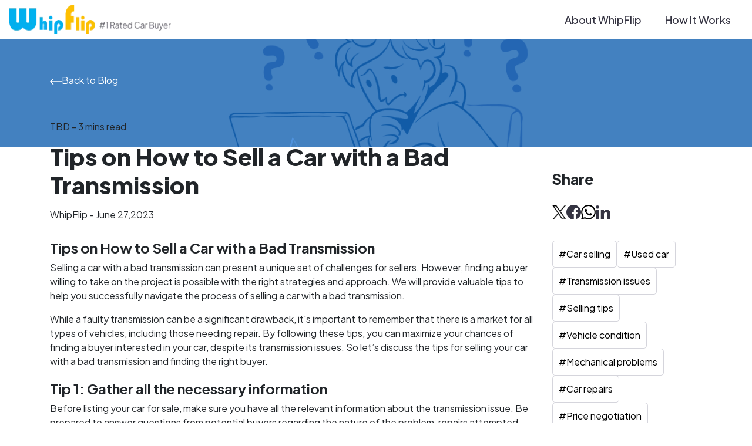

--- FILE ---
content_type: text/html; charset=utf-8
request_url: https://www.whipflip.com/blog/tips_on_how_to_sell_a_car_with_a_bad_transmission
body_size: 46759
content:
<!DOCTYPE html><html><head><meta charSet="utf-8" data-next-head=""/><meta name="viewport" content="width=device-width" data-next-head=""/><script type="application/ld+json">
            {
              "@context": "https://schema.org",
              "@type": "AutoDealer",
              "name": "Whipflip",
              "image": "",
              "@id": "",
              "url": "https://whipflip.com",
              "telephone": "(888) 349-3189",
              "address": {
              "@type": "PostalAddress",
              "streetAddress": "1007 N Orange Street 4th Floor",
              "addressLocality": "Wilmington",
              "addressRegion": "DE",
              "postalCode": "19801",
              "addressCountry": "US"
              },
              "geo": {
              "@type": "GeoCoordinates",
              "latitude": 39.7465117,
              "longitude": -75.5491284
              },
              "openingHoursSpecification": [{
              "@type": "OpeningHoursSpecification",
              "dayOfWeek": [
              "Monday",
              "Tuesday",
              "Wednesday",
              "Thursday",
              "Friday"
              ],
              "opens": "09:00",
              "closes": "20:00"
              },{
              "@type": "OpeningHoursSpecification",
              "dayOfWeek": "Saturday",
              "opens": "09:00",
              "closes": "17:00"
              }]
              }
          </script><link data-next-font="size-adjust" rel="preconnect" href="/" crossorigin="anonymous"/><link rel="preload" href="/_next/static/css/9c82e50219729798.css" as="style"/><link rel="stylesheet" href="/_next/static/css/9c82e50219729798.css" data-n-g=""/><noscript data-n-css=""></noscript><script defer="" nomodule="" src="/_next/static/chunks/polyfills-42372ed130431b0a.js"></script><script src="/_next/static/chunks/webpack-c1dc39eabc2283eb.js" defer=""></script><script src="/_next/static/chunks/framework-740babb8d54c3cdf.js" defer=""></script><script src="/_next/static/chunks/main-3b9f332c0dac6090.js" defer=""></script><script src="/_next/static/chunks/pages/_app-61cf2818454e65f1.js" defer=""></script><script src="/_next/static/chunks/2012-444fd226f0176b9d.js" defer=""></script><script src="/_next/static/chunks/pages/blog/%5Bslug%5D-5867558936ae232f.js" defer=""></script><script src="/_next/static/nRjO0louYxj4X7F_1ExY9/_buildManifest.js" defer=""></script><script src="/_next/static/nRjO0louYxj4X7F_1ExY9/_ssgManifest.js" defer=""></script></head><body><div id="__next"><div class="vh-100 d-flex justify-content-center align-items-center"><div class="lds-spinner"><div></div><div></div><div></div><div></div><div></div><div></div><div></div><div></div><div></div><div></div><div></div><div></div></div></div></div><script id="__NEXT_DATA__" type="application/json">{"props":{"pageProps":{"data":{"id":78,"name":"tips_on_how_to_sell_a_car_with_a_bad_transmission","title":"Tips On How To Sell A Car With A Bad Transmission","category":"selling_a_car","time_to_read":"3 MINS READ","author":"By WhipFlip","image":"https://whipflipnowbucket.s3.us-east-1.amazonaws.com/blog/tips+on+how+to+sell+a+car+with+a+bad+transmission.jpg","description":"Selling a car with a bad transmission? Discover essential tips on pricing, disclosure, repairs, and more to maximize your chances of finding a buyer.","tags":"Car selling,Used car,Transmission issues,Selling tips,Vehicle condition,Mechanical problems,Car repairs,Price negotiation,Transparent disclosure,Market value,Sell a car with abad transmission,Sell a car,How to Sell a Car,Bad transmission","template":"\u003cdiv class=\"bd_detail_block\"\u003e\r\n    \u003cdiv class=\"bdd_top\"\u003e\r\n      \u003cdiv class=\"bd_img\"\u003e\r\n        \u003cimg\r\n          src=\"https://whipflipnowbucket.s3.us-east-1.amazonaws.com/blog/tips+on+how+to+sell+a+car+with+a+bad+transmission.jpg\"\r\n          alt=\"Tips on How to Sell a Car with a Bad Transmission\"\r\n        /\u003e\r\n      \u003c/div\u003e\r\n      \u003cdiv class=\"readTime\"\u003e\r\n        \u003cspan\u003eTBD - 3 mins read\u003c/span\u003e\r\n      \u003c/div\u003e\r\n      \u003cdiv class=\"head_nd_tag\"\u003e\r\n        \u003ch1\u003e Tips on How to Sell a Car with a Bad Transmission \u003c/h1\u003e\r\n        \u003cspan\u003eWhipFlip - June 27,2023\u003c/span\u003e\r\n      \u003c/div\u003e\r\n    \u003c/div\u003e\r\n    \u003cdiv class=\"bdd_body\"\u003e\r\n        \u003ch2\u003e\u003cstrong\u003eTips on How to Sell a Car with a Bad Transmission\u003c/strong\u003e\u003c/h2\u003e\r\n        \u003cp\u003eSelling a car with a bad transmission can present a unique set of challenges for sellers. However, finding a buyer willing to take on the project is possible with the right strategies and approach. We will provide valuable tips to help you successfully navigate the process of selling a car with a bad transmission.\u003c/p\u003e\r\n        \u003cp\u003eWhile a faulty transmission can be a significant drawback, it's important to remember that there is a market for all types of vehicles, including those needing repair. By following these tips, you can maximize your chances of finding a buyer interested in your car, despite its transmission issues. So let\u0026rsquo;s discuss the tips for selling your car with a bad transmission and finding the right buyer.\u003c/p\u003e\r\n        \u003ch2\u003e\u003cstrong\u003eTip 1: Gather all the necessary information\u003c/strong\u003e\u003c/h2\u003e\r\n        \u003cp\u003eBefore listing your car for sale, make sure you have all the relevant information about the transmission issue. Be prepared to answer questions from potential buyers regarding the nature of the problem, repairs attempted, and any warranties or guarantees associated with the vehicle.\u003c/p\u003e\r\n        \u003ch2\u003e\u003cstrong\u003eTip 2: Get a professional assessment\u003c/strong\u003e\u003c/h2\u003e\r\n        \u003cp\u003eConsider getting an evaluation from a trusted mechanic or \u003ca href=\"https://www.mctransmission.com/blog/transmission-specialist-northville/why-choose-a-transmission-specialist-over-a-general-auto-mechanic\"\u003etransmission specialist\u003c/a\u003e. This will provide potential buyers with a professional opinion about the severity of the problem and any potential repair costs. Having a written assessment can increase buyer confidence.\u003c/p\u003e\r\n        \u003ch2\u003e\u003cstrong\u003eTip 3: Price it competitively\u003c/strong\u003e\u003c/h2\u003e\r\n        \u003cp\u003eSince the car has a bad transmission, you need to price it accordingly\u0026mdash;research similar vehicles in your area with transmission issues to get an idea of the market value. Be realistic about the condition and adjust the price accordingly to attract potential buyers.\u003c/p\u003e\r\n        \u003ch2\u003e\u003cstrong\u003eTip 4: Disclose the transmission issue\u003c/strong\u003e\u003c/h2\u003e\r\n        \u003cp\u003eHonesty is crucial when selling a car with a bad transmission. Disclose the problem in all your advertisements, listings, and conversations with potential buyers. It's essential to avoid misrepresenting the vehicle's condition to maintain trust and prevent legal issues.\u003cbr /\u003e\u003cbr /\u003e\u003c/p\u003e\r\n        \u003ch2\u003e\u003cstrong\u003eTip 5: Highlight other positive aspects\u003c/strong\u003e\u003c/h2\u003e\r\n        \u003cp\u003eWhile the transmission issue may be a significant drawback, remember to highlight other positive aspects of your car. Focus on its overall condition, mileage, maintenance history, and recent repairs or upgrades. A well-maintained car with other appealing features may still attract buyers, even with a bad transmission.\u003cbr /\u003e\u003cbr /\u003e\u003c/p\u003e\r\n        \u003ch2\u003e\u003cstrong\u003eTip 6: Consider getting minor repairs\u003c/strong\u003e\u003c/h2\u003e\r\n        \u003cp\u003eIf the cost of \u003ca href=\"https://www.damagedcars.com/blog/should-i-fix-my-transmission-before-trading-my-car-in#:~:text=Should%20You%20Repair%20The%20Transmission,than%20its%20weight%20in%20scrap.\"\u003erepairing the transmission\u003c/a\u003e is reasonable, consider investing in minor repairs. Fixing small leaks, electrical problems, or fluid changes could make your car more attractive to potential buyers. However, be mindful of your budget and weigh the potential return on investment.\u003cbr /\u003e\u003cbr /\u003e\u003c/p\u003e\r\n        \u003ch2\u003e\u003cstrong\u003eTip 7: Be open to negotiation\u003c/strong\u003e\u003c/h2\u003e\r\n        \u003cp\u003eSelling a car with a bad transmission may require some negotiation. Be prepared for potential buyers to offer lower prices due to the known issue. Determine your lowest acceptable price and be open to reasonable offers. Consider the overall market demand and adjust your expectations accordingly.\u003cbr /\u003e\u003cbr /\u003e\u003c/p\u003e\r\n        \u003ch2\u003e\u003cstrong\u003eTip 8: Advertise in the right places\u003c/strong\u003e\u003c/h2\u003e\r\n        \u003cp\u003e\u003ca href=\"https://www.whipflip.com/\"\u003eChoose the most suitable platforms\u003c/a\u003e to advertise your car. Online marketplaces, local classifieds, and social media groups specific to car sales are good options. Include detailed descriptions, clear photos, and transparency about the transmission problem to attract serious buyers.\u003cbr /\u003e\u003cbr /\u003e\u003c/p\u003e\r\n        \u003ch2\u003e\u003cstrong\u003eTip 9: Offer potential solutions\u003c/strong\u003e\u003c/h2\u003e\r\n        \u003cp\u003eExplore and present potential solutions to potential buyers. Please provide them with options such as contacting a transmission specialist for an estimate, recommending reputable repair shops, or providing warranty options that may help alleviate their concerns.\u003c/p\u003e\r\n        \u003ch2\u003e\u003cbr /\u003e\u003cstrong\u003eConclusion\u003c/strong\u003e\u003c/h2\u003e\r\n        \u003cp\u003eSelling a car with a bad transmission can be challenging, but finding a buyer with the right approach is possible. Being honest, transparent, and open to negotiation increases your chances of selling the car at a fair price. Remember to emphasize the car's positive aspects, disclose the transmission issue, and provide potential buyers with all the necessary information. Good luck with your car sale!\u003c/p\u003e\r\n    \u003c/div\u003e\r\n  \u003c/div\u003e\r\n\r\n","search_text":"Tips on How to Sell a Car with a Bad Transmission\r\n\r\nSelling a car with a bad transmission can present a unique set of challenges for sellers. However, finding a buyer willing to take on the project is possible with the right strategies and approach. We will provide valuable tips to help you successfully navigate the process of selling a car with a bad transmission.\r\n\r\nWhile a faulty transmission can be a significant drawback, it's important to remember that there is a market for all types of vehicles, including those needing repair. By following these tips, you can maximize your chances of finding a buyer interested in your car, despite its transmission issues. So let’s discuss the tips for selling your car with a bad transmission and finding the right buyer.\r\n\r\nTip 1: Gather all the necessary information\r\n\r\nBefore listing your car for sale, make sure you have all the relevant information about the transmission issue. Be prepared to answer questions from potential buyers regarding the nature of the problem, repairs attempted, and any warranties or guarantees associated with the vehicle.\r\n\r\nTip 2: Get a professional assessment\r\n\r\nConsider getting an evaluation from a trusted mechanic or transmission specialist. This will provide potential buyers with a professional opinion about the severity of the problem and any potential repair costs. Having a written assessment can increase buyer confidence.\r\n\r\nTip 3: Price it competitively\r\n\r\nSince the car has a bad transmission, you need to price it accordingly—research similar vehicles in your area with transmission issues to get an idea of the market value. Be realistic about the condition and adjust the price accordingly to attract potential buyers.\r\nTip 4: Disclose the transmission issue\r\n\r\nHonesty is crucial when selling a car with a bad transmission. Disclose the problem in all your advertisements, listings, and conversations with potential buyers. It's essential to avoid misrepresenting the vehicle's condition to maintain trust and prevent legal issues.\r\n\r\nTip 5: Highlight other positive aspects\r\n\r\nWhile the transmission issue may be a significant drawback, remember to highlight other positive aspects of your car. Focus on its overall condition, mileage, maintenance history, and recent repairs or upgrades. A well-maintained car with other appealing features may still attract buyers, even with a bad transmission.\r\n\r\nTip 6: Consider getting minor repairs\r\n\r\nIf the cost of repairing the transmission is reasonable, consider investing in minor repairs. Fixing small leaks, electrical problems, or fluid changes could make your car more attractive to potential buyers. However, be mindful of your budget and weigh the potential return on investment.\r\n\r\nTip 7: Be open to negotiation\r\n\r\nSelling a car with a bad transmission may require some negotiation. Be prepared for potential buyers to offer lower prices due to the known issue. Determine your lowest acceptable price and be open to reasonable offers. Consider the overall market demand and adjust your expectations accordingly.\r\n\r\nTip 8: Advertise in the right places\r\n\r\nChoose the most suitable platforms to advertise your car. Online marketplaces, local classifieds, and social media groups specific to car sales are good options. Include detailed descriptions, clear photos, and transparency about the transmission problem to attract serious buyers.\r\n\r\nTip 9: Offer potential solutions\r\n\r\nExplore and present potential solutions to potential buyers. Please provide them with options such as contacting a transmission specialist for an estimate, recommending reputable repair shops, or providing warranty options that may help alleviate their concerns.\r\n\r\nConclusion\r\n\r\nSelling a car with a bad transmission can be challenging, but finding a buyer with the right approach is possible. Being honest, transparent, and open to negotiation increases your chances of selling the car at a fair price. Remember to emphasize the car's positive aspects, disclose the transmission issue, and provide potential buyers with all the necessary information. Good luck with your car sale!\r\n","created_at":"2023-06-27 15:51:13","meta_title":"Tips on How to Sell a Car with a Bad Transmission","meta_keywords":"Car selling,Used car,Transmission issues,Selling tips,Vehicle condition,Mechanical problems,Car repairs,Price negotiation,Transparent disclosure,Market value,Sell a car with abad transmission,Sell a car,How to Sell a Car,Bad transmission","script":null,"hidden":0},"name":"tips_on_how_to_sell_a_car_with_a_bad_transmission","readNext":{"collectionSize":427,"blogs":[{"id":2045,"name":"we-buy-cars-philadelphia","title":"We Buy Cars Philadelphia - Instant Mobile Service","category":"selling_a_car","time_to_read":"4 MINS 30 SECS READ","author":"By WhipFlip/Admin","image":"https://whipflipnowbucket.s3.us-east-1.amazonaws.com/blog/how+to+sell+a+car+quickly-min.jpg","description":"Sell your car fast in Philadelphia. WhipFlip's mobile team brings cash offers citywide. AI-powered valuations, transparent pricing, free pickup.","created_at":"2025-11-13 09:00:00"},{"id":2044,"name":"sell-my-car-wellington-woods","title":"Sell my car Wellington Woods - Wilmington, DE","category":"selling_a_car","time_to_read":"5 MINS 15 SECS READ","author":"By WhipFlip/Admin","image":"https://whipflipnowbucket.s3.us-east-1.amazonaws.com/blog/Top+5+Checklist+Before+You+Sell+Your+Car.jpg","description":"Sell my car near Wellington Woods. Same-day or next-day pickup, firm cash offer, clean paperwork on site, and towing included for a low-friction experience.","created_at":"2025-11-10 09:00:00"},{"id":2043,"name":"sell-my-car-today-philadelphia","title":"Sell My Car Today Philadelphia","category":"selling_a_car","time_to_read":"6 MINS READ","author":"By WhipFlip/Admin","image":"https://whipflipnowbucket.s3.us-east-1.amazonaws.com/blog/How+to+Sell+a+Car+Without+a+Title.jpg","description":"Philadelphia same-day car sale with firm cash offers. Instant valuation, mobile pickup, on-site title transfer, and free towing in a brief, predictable visit.","created_at":"2025-11-05 09:00:00"},{"id":2042,"name":"sell-my-car-riverview-park","title":"Sell Your Car at Riverview Park - Instant Cash Offers in Pittsburgh","category":"selling_a_car","time_to_read":"4 MINS 15 SECS READ","author":"By WhipFlip/Admin","image":"https://whipflipnowbucket.s3.us-east-1.amazonaws.com/blog/nov_2024/sell+my+car+in+bethlehem+pa.jpg","description":"Get an instant cash offer for your car near Riverview Park. WhipFlip comes to you with same-day service, guaranteed payment and free towing across Pittsburgh","created_at":"2025-11-03 09:00:00"},{"id":2041,"name":"sell-my-car-pittsburgh-zoo-aquarium","title":"Sell Your Car Near Pittsburgh Zoo \u0026 Aquarium - Mobile Service","category":"selling_a_car","time_to_read":"5 MINS  READ","author":"By WhipFlip/Admin","image":"https://whipflipnowbucket.s3.us-east-1.amazonaws.com/blog/cash+for+cars+pittsburgh-min.jpg","description":"Riverview Park residents trust WhipFlip for fast car sales. No dealer visits needed - we bring cash to your North Side Pittsburgh location.","created_at":"2025-11-01 09:00:00"},{"id":2040,"name":"sell-my-car-moore-park-tennis-courts","title":"Sell Your Car Near Moore Park Tennis Courts - Mobile Cash Offers","category":"selling_a_car","time_to_read":"4 MINS 30 SECS READ","author":"By WhipFlip/Admin","image":"https://whipflipnowbucket.s3.us-east-1.amazonaws.com/blog/nov_2024/sell+my+car+in+allentown+pa.jpg","description":"Sell my car in Pittsburgh near Moore Park Tennis Courts with mobile pick-up. Instant AI valuation, transparent pricing, on-site paperwork, and free towing.","created_at":"2025-10-27 09:00:00"},{"id":2039,"name":"sell-my-car-longcome-park","title":"Sell My Car Longcome Park, Wilmington DE - On-Site Paperwork \u0026 Free Towing","category":"selling_a_car","time_to_read":"5 MINS 30 SECS READ","author":"By WhipFlip/Admin","image":"https://whipflipnowbucket.s3.us-east-1.amazonaws.com/blog/October-24/can+you+sell+a+car+without+inspection+in+PA.jpeg","description":"Sell my car near Longcome Park in Wilmington with mobile pickup. Instant AI valuation, clear pricing, on-site paperwork, and free towing for a clean close.","created_at":"2025-10-25 09:00:00"},{"id":2038,"name":"sell-my-car-hazelwood-greenway","title":"Sell Your Car in Hazelwood Greenway - Mobile Cash Offers","category":"selling_a_car","time_to_read":"3 MINS 15 SECS READ","author":"By WhipFlip/Admin","image":"https://whipflipnowbucket.s3.us-east-1.amazonaws.com/blog/should+i+sell+my+car+to+a+dealer+or+privately+in+pennsylvania.jpg","description":"Hazelwood Greenway drivers sell faster with WhipFlip. Instant AI cash offers, mobile pickup, on-site title transfer, and free towing across nearby areas.","created_at":"2025-10-20 09:00:00"},{"id":2037,"name":"sell-my-car-garzia-park","title":"Sell Your Car Near Garzia Park - Wilmington Mobile Cash Offers","category":"selling_a_car","time_to_read":"3 MINS 15 SECS READ","author":"By WhipFlip/Admin","image":"https://whipflipnowbucket.s3.us-east-1.amazonaws.com/blog/nov_2024/sell+my+car+in+mt+lebanon+pa.jpg","description":"Sell my car near Garzia Park in Wilmington, DE. Instant AI offer, on-site paperwork, mobile pickup, and free towing for a fast, local sale that fits today.","created_at":"2025-10-15 09:00:00"},{"id":2036,"name":"sell-my-car-eastburn-acres-park","title":"Sell my car Eastburn Acres Park - Wilmington, DE","category":"selling_a_car","time_to_read":"6 MINS 45 SECS READ","author":"By WhipFlip/Admin","image":"https://whipflipnowbucket.s3.us-east-1.amazonaws.com/blog/December/what+is+causing+poor+air+quality+in+wilmington+de.jpg","description":"Sell my car at Eastburn Acres Park, Wilmington DE. Instant AI valuation, curbside pickup, onsite title transfer and free towing for a smooth handoff today.","created_at":"2025-10-10 09:00:00"},{"id":2035,"name":"sell-my-car-chartiers-playground","title":"Sell Your Car Near Chartiers Playground - On-Site Cash Offers","category":"selling_a_car","time_to_read":"5 MINS 45 SECS READ","author":"By WhipFlip/Admin","image":"https://whipflipnowbucket.s3.us-east-1.amazonaws.com/blog/default.jpg","description":"Sell my car Pittsburgh near Chartiers Playground. Mobile pickup, instant AI offer, on-site paperwork, and free towing for a quick straightforward car sale.","created_at":"2025-10-05 09:00:00"},{"id":2034,"name":"sell-my-car-bethel-dog-park","title":"Sell Your Car Near Bethel Dog Park - Wilmington Mobile Pickup","category":"selling_a_car","time_to_read":"3 MINS 25 SECS READ","author":"By WhipFlip/Admin","image":"https://whipflipnowbucket.s3.us-east-1.amazonaws.com/blog/cash+for+car+wilmington+de.jpg","description":"Sell my car near Bethel Dog Park in Wilmington. Instant AI offer, free towing, on-site title transfer, and curbside pickup that fits your schedule \u0026 needs.","created_at":"2025-10-01 09:00:00"},{"id":2033,"name":"sell-my-car-bechtel-park","title":"Sell Your Car Near Bechtel Park - Mobile Cash Offers","category":"selling_a_car","time_to_read":"4 MINS READ","author":"By WhipFlip/Admin","image":"https://whipflipnowbucket.s3.us-east-1.amazonaws.com/blog/nov_2024/sell+my+car+in+covington+ky.jpg","description":"Sell my car at Bechtel Park, Wilmington DE. Instant AI valuation, curbside pickup, on-site title transfer, and free towing for a predictable, easy handoff.","created_at":"2025-09-30 09:00:00"},{"id":2032,"name":"same-day-cash-for-cars-philadelphia","title":"Same Day Cash For Cars Philadelphia","category":"selling_a_car","time_to_read":"5 MINS 25 SECS READ","author":"By WhipFlip/Admin","image":"https://whipflipnowbucket.s3.us-east-1.amazonaws.com/blog/nov_2024/sell+my+car+in+cinci.jpg","description":"Philadelphia same day cash for cars with instant pricing. Upload photos, lock figure, and schedule mobile pickup; on-site paperwork and transport included.","created_at":"2025-09-20 09:00:00"},{"id":2031,"name":"instant-car-offer-philadelphia","title":"Instant Car Offer Philadelphia","category":"selling_a_car","time_to_read":"4 MINS 30 SECS READ","author":"By WhipFlip/Admin","image":"https://whipflipnowbucket.s3.us-east-1.amazonaws.com/blog/April/best+way+to+sell+a+car+in+philadelphia.jpg","description":"Philadelphia instant car offer in three quick steps: submit details, upload daylight photos, accept the number; pickup and on-site paperwork finish the sale.","created_at":"2025-09-10 09:00:00"},{"id":2030,"name":"car-buying-service-philadelphia","title":"Car buying service Philadelphia","category":"selling_a_car","time_to_read":"3 MINS 15 SECS READ","author":"By WhipFlip/Admin","image":"https://whipflipnowbucket.s3.us-east-1.amazonaws.com/blog/cash+for+cars+philadelphia-min.jpg","description":"Fast car buying service across Philadelphia neighborhoods. Instant AI-driven offer, mobile pickup onsite paperwork and free towing for a smooth quick close.","created_at":"2025-09-01 09:00:00"},{"id":2016,"name":"sell_my_car_in_brick_township_nj_get_cash_today_with_whipflip","title":"Sell My Car In Brick Township, NJ - Get Cash Today With Whipflip","category":"selling_a_car","time_to_read":"2 MINS 30 SECS READ","author":"By WhipFlip/Admin","image":"https://whipflipnowbucket.s3.us-east-1.amazonaws.com/blog/March/do+you+have+to+pay+taxes+on+car+as+a+gift+in+nj.jpeg","description":"Sell your car in Brick Township, NJ with WhipFlip. We come to your driveway, provide instant cash offers, and pay on the spot. Get your quote today!","created_at":"2025-06-09 06:37:54"},{"id":2017,"name":"sell_your_car_in_clifton_nj_fast_safe_and_hassle_free","title":"Sell Your Car In Clifton, NJ – Fast, Safe, and Hassle-Free","category":"selling_a_car","time_to_read":"2 MINS 30 SECS READ","author":"By WhipFlip/Admin","image":"https://whipflipnowbucket.s3.us-east-1.amazonaws.com/blog/nov_2024/how+to+sell+a+used+car+priovately.jpg","description":"Sell your car in Clifton, NJ the easy way. Get an instant online offer, free home pickup, and fast cash. No hassle, no hidden fees—just results","created_at":"2025-06-09 06:37:54"},{"id":2018,"name":"sell_your_car_in_east_orange_nj_get_cash_in_minutes","title":"Sell Your Car In East Orange, NJ - Get Cash In Minutes","category":"selling_a_car","time_to_read":"2 MINS 30 SECS READ","author":"By WhipFlip/Admin","image":"https://whipflipnowbucket.s3.us-east-1.amazonaws.com/blog/nov_2024/sell+my+car+in+allentown+pa.jpg","description":"East Orange car sellers choose WhipFlip for fast, fair offers. Professional service, free pickup, and instant payment. Sell your quality vehicle today.","created_at":"2025-06-09 06:37:54"},{"id":2019,"name":"sell_my_car_fast_in_franklin_township_nj","title":"Sell My Car Fast In Franklin Township, NJ","category":"selling_a_car","time_to_read":"2 MINS 30 SECS READ","author":"By WhipFlip/Admin","image":"http://whipflipnowbucket.s3.us-east-1.amazonaws.com/blog/nov_2024/sell+your+car+in+pennsylvania.jpg","description":"Franklin Township car selling made easy. Instant quotes, free vehicle pickup, same day cash payment. We handle loans \u0026 paperwork. Start today!","created_at":"2025-06-09 06:37:54"},{"id":2020,"name":"sell_your_car_in_hamilton_township_nj_fast_fair_hassle_free","title":"Sell Your Car In Hamilton Township, NJ – Fast, Fair \u0026 Hassle-Free","category":"selling_a_car","time_to_read":"2 MINS 30 SECS READ","author":"By WhipFlip/Admin","image":"https://whipflipnowbucket.s3.us-east-1.amazonaws.com/blog/nov_2024/sell+my+car+in+ohio.jpg","description":"Sell your car fast in Hamilton Township, NJ. Get instant cash offers in 5 minutes. Free pickup, no hassles. Licensed car buyers serving NJ","created_at":"2025-06-09 06:37:54"},{"id":2021,"name":"sell_my_car_in_hoboken_nj_get_cash_in_under_5_minutes","title":"Sell My Car In Hoboken, NJ - Get Cash In Under 5 Minutes","category":"selling_a_car","time_to_read":"2 MINS 30 SECS READ","author":"By WhipFlip/Admin","image":"https://whipflipnowbucket.s3.us-east-1.amazonaws.com/blog/October-24/can+one+personal+sell+a+car+if.jpg","description":"Sell your car in Hoboken, NJ in under 5 minutes with WhipFlip. We buy quality vehicles, handle loans, and pay cash on-site. Get your instant quote today.","created_at":"2025-06-09 06:37:54"},{"id":2022,"name":"sell_my_car_in_jersey_city_nj_get_cash_in_5_minutes","title":"Sell My Car In Jersey City, NJ - Get Cash In 5 Minutes","category":"selling_a_car","time_to_read":"2 MINS 30 SECS READ","author":"By WhipFlip/Admin","image":"https://whipflipnowbucket.s3.us-east-1.amazonaws.com/blog/Sept-2024/sell+my+car+in+new+brunswick+nj.webp","description":"Get an instant cash offer for your car in Jersey City, NJ. WhipFlip buys cars with free pickup from your driveway. Fast, fair, convenient.","created_at":"2025-06-09 06:37:54"},{"id":2023,"name":"sell_your_car_in_kettering_oh_get_cash_in_5_minutes_from_your_driveway","title":"Sell Your Car In Kettering, OH - Get Cash In 5 Minutes From Your Driveway","category":"selling_a_car","time_to_read":"2 MINS 30 SECS READ","author":"By WhipFlip/Admin","image":"https://whipflipnowbucket.s3.us-east-1.amazonaws.com/blog/June/sell+car+for+cash+in+parma+oh.jpg","description":"Get instant cash for your car in Kettering, OH. AI-powered quotes in 5 minutes, free pickup from your driveway. No haggling, fair prices guaranteed.","created_at":"2025-06-09 06:37:54"},{"id":2024,"name":"sell_my_car_north_bergen_nj_get_cash_today_with_whipflip","title":"Sell My Car North Bergen, NJ - Get Cash Today With WhipFlip","category":"selling_a_car","time_to_read":"2 MINS 30 SECS READ","author":"By WhipFlip/Admin","image":"https://whipflipnowbucket.s3.us-east-1.amazonaws.com/blog/cash+for+car+cincinnati.jpg","description":"Sell your car in North Bergen, NJ. Get instant cash quote, free pickup, same-day payment. Serving Hudson County. Get a quote now!","created_at":"2025-06-09 06:37:54"},{"id":2025,"name":"sell_your_car_fast_in_old_bridge_nj_get_instant_cash_today","title":"Sell Your Car Fast In Old Bridge, NJ - Get Instant Cash Today","category":"selling_a_car","time_to_read":"2 MINS 30 SECS READ","author":"By WhipFlip/Admin","image":"https://whipflipnowbucket.s3.us-east-1.amazonaws.com/blog/how+to+sell+my+car+in+delaware.jpg","description":"Sell your car in Old Bridge, NJ today! Get instant cash offers, free pickup at your driveway. Quick, easy, and hassle-free car selling service.","created_at":"2025-06-09 06:37:54"},{"id":2026,"name":"sell_my_car_parsippany_nj_get_cash_today","title":"Sell My Car Parsippany, NJ - Get Cash Today","category":"selling_a_car","time_to_read":"2 MINS 30 SECS READ","author":"By WhipFlip/Admin","image":"https://whipflipnowbucket.s3.us-east-1.amazonaws.com/blog/default.jpg","description":"Sell your car in Parsippany, NJ with instant cash offers and same-day pickup. No dealership visits required - we come to your driveway. Get paid today!","created_at":"2025-06-09 06:37:54"},{"id":2027,"name":"sell_my_car_in_passaic_nj_get_cash_offer_in_60_seconds","title":"Sell My Car In Passaic, NJ - Get Cash Offer In 60 Seconds","category":"selling_a_car","time_to_read":"2 MINS 30 SECS READ","author":"By WhipFlip/Admin","image":"https://whipflipnowbucket.s3.us-east-1.amazonaws.com/blog/should+i+sell+my+car+to+a+dealer+or+privately+in+pennsylvania.jpg","description":"WhipFlip makes car selling simple in Passaic, NJ. Instant cash offers, convenient pickup service, and fast payment. Sell your vehicle today!","created_at":"2025-06-09 06:37:54"},{"id":2028,"name":"sell_your_car_fast_in_piscataway_nj_get_instant_cash_offer","title":"Sell Your Car Fast In Piscataway, NJ - Get Instant Cash Offer","category":"selling_a_car","time_to_read":"2 MINS 30 SECS READ","author":"By WhipFlip/Admin","image":"https://whipflipnowbucket.s3.us-east-1.amazonaws.com/blog/sell+my+car+for+cash+in+columbus+ohio.jpg","description":"Piscataway car sellers get top dollar with WhipFlip. Instant online quotes, convenient pickup, immediate payment. Licensed \u0026 trusted","created_at":"2025-06-09 06:37:54"},{"id":2029,"name":"sell_your_car_in_wayne_nj_get_instant_cash_offer_in_minutes","title":"Sell Your Car In Wayne, NJ - Get Instant Cash Offer In Minutes","category":"selling_a_car","time_to_read":"2 MINS 30 SECS READ","author":"By WhipFlip/Admin","image":"https://whipflipnowbucket.s3.us-east-1.amazonaws.com/blog/nov_2024/sell+my+car+in+mt+lebanon+pa.jpg","description":"Sell your car fast in Wayne, NJ. WhipFlip provides competitive cash offers, free inspections at your home, and same-day payment. Contact us!","created_at":"2025-06-09 06:37:54"},{"id":2014,"name":"sell_your_car_in_bayonne_nj_get_instant_cash_offer_in_5_minutes","title":"Sell Your Car In Bayonne, NJ - Get Instant Cash Offer In 5 Minutes","category":"selling_a_car","time_to_read":"2 MINS 30 SECS READ","author":"By WhipFlip/Admin","image":"https://whipflipnowbucket.s3.us-east-1.amazonaws.com/blog/July-2024/how+to+sell+a+car+in+minneapolis.jpg","description":"Sell your car in Bayonne, NJ for top dollar. Professional service, instant quotes, free pickup. Get cash offer in 5 minutes","created_at":"2025-06-04 06:37:54"},{"id":2015,"name":"sell_your_car_in_cherry_hill_township_nj_get_cash_today","title":"Sell Your Car in Cherry Hill Township, NJ - Get Cash Today","category":"selling_a_car","time_to_read":"2 MINS 30 SECS READ","author":"By WhipFlip/Admin","image":"https://whipflipnowbucket.s3.us-east-1.amazonaws.com/blog/nov_2024/sell+my+car+in+mt+lebanon+pa.jpg","description":"Sell your car in Cherry Hill Township, NJ with WhipFlip's 3-step process. Free evaluation, instant cash offers, and pickup from your driveway.","created_at":"2025-06-04 06:37:54"},{"id":1994,"name":"how_to_gift_a_car_in_new_jersey","title":"How To Gift A Car In New Jersey","category":"selling_a_car","time_to_read":"3 MINS AND 52 SECS READ","author":"By WhipFlip/Admin","image":"https://whipflipnowbucket.s3.us-east-1.amazonaws.com/blog/March/do+you+have+to+pay+taxes+on+car+as+a+gift+in+nj.jpeg","description":"Learn how to gift a car in New Jersey, including title transfer steps, required documents, tax exemptions, and key considerations for a smooth process.","created_at":"2025-02-20 14:31:42"},{"id":1995,"name":"selling_a_car_in_pennsylvania_with_a_lien","title":"Selling A Car In Pennsylvania With A Lien","category":"selling_a_car","time_to_read":"3 MINS AND 52 SECS READ","author":"By WhipFlip/Admin","image":"https://whipflipnowbucket.s3.us-east-1.amazonaws.com/blog/cash+for+cars+pittsburgh-min.jpg","description":"Learn how to sell a car in Pennsylvania with a lien. Understand the steps to pay off your loan, transfer ownership, and complete the title transfer process.","created_at":"2025-02-20 14:31:42"},{"id":1996,"name":"what_s_the_average_price_range_for_used_cars_in_pittsburgh","title":"What's The Average Price Range For Used Cars In Pittsburgh","category":"selling_a_car","time_to_read":"3 MINS AND 52 SECS READ","author":"By WhipFlip/Admin","image":"https://whipflipnowbucket.s3.us-east-1.amazonaws.com/blog/nov_2024/sell+my+car+in+bethlehem+pa.jpg","description":"Discover the average price range for used cars in Pittsburgh, PA. Compare local market values, find the best deals, and learn what to expect when shopping for a pre-owned vehicle.","created_at":"2025-02-20 14:31:42"},{"id":1930,"name":"where_can_i_sell_my_car_for_the_most_money_in_cincinnati","title":"Where Can I Sell My Car For The Most Money In Cincinnati?","category":"selling_a_car","time_to_read":"7 MINS 30 SECS READ","author":"By WhipFlip","image":"https://whipflipnowbucket.s3.us-east-1.amazonaws.com/blog/nov_2024/where+can+i+sell+my+car+for+most+money.jpg","description":"Discover the best places to sell your car in Cincinnati for the most money. Learn how to maximize your car's value with tips for getting top offers from trusted buyers.","created_at":"2024-11-18 05:03:11"},{"id":1929,"name":"sell_your_car_in_pennsylvania_get_an_instant_online_offer","title":"Sell Your Car In Pennsylvania – Get An Instant Online Offer!","category":"selling_a_car","time_to_read":"1 MINS 30 SECS READ","author":"By WhipFlip","image":"https://whipflipnowbucket.s3.us-east-1.amazonaws.com/blog/nov_2024/sell+your+car+in+pennsylvania.jpg","description":"Looking to sell your car in Pennsylvania? Get fast cash offers and a seamless selling process. Find out how to sell your car easily with trusted buyers across PA.","created_at":"2024-11-17 17:03:11"},{"id":1928,"name":"sell_your_car_in_erie_pa_get_an_instant_online_offer","title":"Sell Your Car In Erie PA – Get An Instant Online Offer!","category":"selling_a_car","time_to_read":"1 MINS 30 SECS READ","author":"By WhipFlip","image":"https://whipflipnowbucket.s3.us-east-1.amazonaws.com/blog/nov_2024/sell+my+car+in+eerie+pa.jpg","description":"Want to sell your car in Erie, PA? Get a quick cash offer and enjoy a simple, hassle-free car-selling experience with trusted buyers in Erie.","created_at":"2024-11-16 05:03:11"},{"id":1927,"name":"sell_your_car_in_covington_ky_get_an_instant_online_offer","title":"Sell Your Car In Covington KY – Get An Instant Online Offer!","category":"selling_a_car","time_to_read":"1 MINS 30 SECS READ","author":"By WhipFlip","image":"https://whipflipnowbucket.s3.us-east-1.amazonaws.com/blog/nov_2024/sell+my+car+in+covington+ky.jpg","description":"Looking to sell your car in Covington, KY? Get a fast cash offer and a hassle-free selling experience with trusted car buyers in Covington.","created_at":"2024-11-15 05:03:11"},{"id":1926,"name":"sell_your_car_in_allentown_pa_get_an_instant_online_offer","title":"Sell Your Car In Allentown PA – Get An Instant Online Offer!","category":"selling_a_car","time_to_read":"1 MINS 30 SECS READ","author":"By WhipFlip","image":"https://whipflipnowbucket.s3.us-east-1.amazonaws.com/blog/nov_2024/sell+my+car+in+allentown+pa.jpg","description":"Looking to sell your car in Allentown, PA? Get a quick cash offer and enjoy a hassle-free selling experience with local, trusted car buyers in Allentown.","created_at":"2024-11-14 05:03:11"},{"id":1925,"name":"sell_your_car_in_scranton_pa_get_an_instant_online_offer","title":"Sell Your Car In Scranton PA – Get An Instant Online Offer!","category":"selling_a_car","time_to_read":"1 MINS 30 SECS READ","author":"By WhipFlip","image":"https://whipflipnowbucket.s3.us-east-1.amazonaws.com/blog/nov_2024/sell+my+car+in+scranton+pa.jpg","description":"Want to sell your car in Scranton, PA? Get a quick cash offer and a hassle-free car-selling experience with trusted local buyers in Scranton.","created_at":"2024-11-13 05:03:11"},{"id":1924,"name":"sell_your_car_in_penn_hills_pa_get_an_instant_online_offer","title":"Sell Your Car In Penn Hills PA – Get An Instant Online Offer!","category":"selling_a_car","time_to_read":"1 MINS 30 SECS READ","author":"By WhipFlip","image":"https://whipflipnowbucket.s3.us-east-1.amazonaws.com/blog/nov_2024/sell+my+car+in+penn+hills+pa.jpg","description":"Looking to sell your car in Penn Hills, PA? Get a fast cash offer and enjoy a hassle-free selling experience with local, trusted car buyers in Penn Hills.","created_at":"2024-11-12 05:03:11"},{"id":1922,"name":"sell_your_car_mt_lebanon_pa","title":"Sell Your Car In MT Lebanon, PA","category":"selling_a_car","time_to_read":"1 MINS 30 SECS READ","author":"By WhipFlip/Admin","image":"https://whipflipnowbucket.s3.us-east-1.amazonaws.com/blog/nov_2024/sell+my+car+in+mt+lebanon+pa.jpg","description":"Looking to sell your car quickly in Mt Lebanon, PA? We offer the easiest, most reliable way to get great local offers on your vehicle. No hassles, just quick, fair cash. Contact us now to get started!","created_at":"2024-11-10 05:03:11"},{"id":1921,"name":"sell_my_car_lancaster_pa","title":"Sell Your Car In Lancaster, PA","category":"selling_a_car","time_to_read":"1 MINS 30 SECS READ","author":"By WhipFlip/Admin","image":"https://whipflipnowbucket.s3.us-east-1.amazonaws.com/blog/nov_2024/sell+my+car+in+lancaster+pa.jpg","description":"Looking to sell your car quickly in Lancaster, PA? Receive top offers from reliable local buyers. Our hassle-free service ensures you get the best price in the shortest time. Sell your car safely today!","created_at":"2024-11-09 05:03:11"},{"id":1920,"name":"sell_my_car_harrisburg_pa","title":"Sell My Car In Harrisburg, PA – Get An Instant Cash Offer","category":"selling_a_car","time_to_read":"1 MINS 30 SECS READ","author":"By WhipFlip/Admin","image":"https://whipflipnowbucket.s3.us-east-1.amazonaws.com/blog/nov_2024/sell+my+car+in+harrisburg+pa.jpg","description":"Get the best deal when you sell your car in Harrisburg, PA. Our trusted service offers quick, fair, and secure transactions. Contact us now for a hassle-free experience and instant cash offers!","created_at":"2024-11-08 05:03:11"},{"id":1919,"name":"sell_my_car_in_cincinnati_fast_cash_offers_for_your_vehicle","title":"Sell My Car In Cincinnati – Fast Cash Offers For Your Vehicle","category":"selling_a_car","time_to_read":"1 MINS 30 SECS READ","author":"By WhipFlip","image":"https://whipflipnowbucket.s3.us-east-1.amazonaws.com/blog/nov_2024/sell+my+car+in+cinci.jpg","description":"Looking to sell your car in Cincinnati? Get a fast cash offer and hassle-free service. Explore options to sell your car quickly and easily in Cincinnati.","created_at":"2024-11-07 05:03:11"},{"id":1918,"name":"sell_my_car_bethlehem_pa","title":"Sell Your Car In Bethlehem, PA","category":"selling_a_car","time_to_read":"1 MINS 30 SECS READ","author":"By WhipFlip/Admin","image":"https://whipflipnowbucket.s3.us-east-1.amazonaws.com/blog/nov_2024/sell+my+car+in+bethlehem+pa.jpg","description":"Need to sell your car fast in Bethlehem, PA? Get fair and competitive offers from local trusted buyers. Experience a hassle-free car selling process. Contact us today for a quick and easy transaction!","created_at":"2024-11-06 05:03:11"},{"id":1917,"name":"sell_my_car_altoona_pa","title":"Sell Your Car In Altoona, PA","category":"selling_a_car","time_to_read":"1 MINS 30 SECS READ","author":"By WhipFlip/Admin","image":"https://whipflipnowbucket.s3.us-east-1.amazonaws.com/blog/nov_2024/sell+my+car+in+altoona%2C+pa.jpg","description":"Ready to sell your car in Altoona, PA? Receive quick, fair offers from the most trusted local buyers. Our process is straightforward, transparent, and designed to get you the best deal fast. Contact us today!","created_at":"2024-11-05 05:03:11"},{"id":1916,"name":"how_to_sell_a_used_car_privately_in_kentucky","title":"How To Sell A Used Car Privately In Kentucky?","category":"selling_a_car","time_to_read":"5 MINS 15 SECS READ","author":"By WhipFlip","image":"https://whipflipnowbucket.s3.us-east-1.amazonaws.com/blog/nov_2024/how+to+sell+a+used+car+priovately.jpg","description":"Learn the steps to sell your used car privately in Kentucky. From paperwork to pricing tips, discover how to get the best deal while meeting Kentucky’s legal requirements.","created_at":"2024-11-04 05:03:11"},{"id":1915,"name":"do_both_parties_need_to_be_present_for_a_title_transfer_in_kentucky","title":"Do Both Parties Need To Be Present For A Title Transfer In Kentucky?","category":"selling_a_car","time_to_read":"3 MINS 15 SECS READ","author":"By WhipFlip","image":"https://whipflipnowbucket.s3.us-east-1.amazonaws.com/blog/nov_2024/do+both+parties+have+to+be+present.jpg","description":"Wondering if both parties must be present for a car title transfer in Kentucky? Learn the requirements, alternative options, and legal guidelines for a smooth transfer process.","created_at":"2024-11-03 05:03:11"},{"id":1914,"name":"can_you_transfer_a_car_without_a_title_in_kentucky","title":"Can You Transfer A Car Without A Title In Kentucky?","category":"selling_a_car","time_to_read":"2 MINS 30 SECS READ","author":"By WhipFlip","image":"https://whipflipnowbucket.s3.us-east-1.amazonaws.com/blog/nov_2024/Can+you+transfer+a+car+title+in+ky.jpg","description":"Find out if you can transfer a car without a title in Kentucky. Understand the laws, required documents, and steps to legally complete a car title transfer in KY.","created_at":"2024-11-01 05:03:11"},{"id":1998,"name":"does_selling_a_financed_car_hurt_your_credit_everything_you_need_to_know","title":" Does Selling A Financed Car Hurt Your Credit? Everything You Need To Know","category":"selling_a_car","time_to_read":"6 MINS 45 SECS READ","author":"By WhipFlip/Admin","image":"https://whipflipnowbucket.s3.us-east-1.amazonaws.com/blog/nov_2024/Can+you+transfer+a+car+title+in+ky.jpg","description":" Discover how selling your financed car affects your credit score. Get expert tips to minimize credit impact and avoid common mistakes during the sale process.","created_at":"2024-11-01 05:03:11"},{"id":1999,"name":"how_to_sell_a_car_with_negative_equity","title":"How To Sell A Car With Negative Equity","category":"selling_a_car","time_to_read":"3 MINS 45 SECS READ","author":"By WhipFlip/Admin","image":"https://whipflipnowbucket.s3.us-east-1.amazonaws.com/blog/nov_2024/how+to+sell+a+used+car+priovately.jpg","description":"Struggling to sell your car with negative equity? Our step-by-step guide shows you how to handle underwater loans and find the best solution for your situation.","created_at":"2024-11-01 05:03:11"},{"id":2000,"name":"how_to_sell_a_leased_car_without_any_hassles","title":"How To Sell A Leased Car Without Any Hassles","category":"selling_a_car","time_to_read":"7 MINS 15 SECS READ","author":"By WhipFlip/Admin","image":"https://whipflipnowbucket.s3.us-east-1.amazonaws.com/blog/nov_2024/sell+my+car+in+mt+lebanon+pa.jpg","description":"Want to sell your leased car? Our step-by-step guide shows you how to navigate the process, understand buyout options, and get the best possible deal.","created_at":"2024-11-01 05:03:11"},{"id":2001,"name":"sell_your_financed_car_get_top_dollar_peace_of_mind","title":"Sell Your Financed Car: Get Top Dollar \u0026 Peace Of Mind","category":"selling_a_car","time_to_read":"5 MINS 5 SECS READ","author":"By WhipFlip/Admin","image":"https://whipflipnowbucket.s3.us-east-1.amazonaws.com/blog/nov_2024/sell+my+car+in+allentown+pa.jpg","description":"Need to sell a financed car? We make it easy with competitive offers, flexible scheduling, and expert loan payoff handling. Get your free quote in minutes!","created_at":"2024-11-01 05:03:11"},{"id":2002,"name":"sell_my_bmw_for_the_best_price","title":"Sell My BMW For The Best Price","category":"selling_a_car","time_to_read":"5 MINS READ","author":"By WhipFlip/Admin","image":"http://whipflipnowbucket.s3.us-east-1.amazonaws.com/blog/nov_2024/sell+your+car+in+pennsylvania.jpg","description":"Sell my BMW without the dealership hassle. Our premium service values your time with a 45-minute process, at-home inspection, and same-day payment. Get more for your BMW","created_at":"2024-11-01 05:03:11"},{"id":2003,"name":"sell_my_honda_maximum_value_minimum_hassle","title":"Sell my Honda: Maximum Value, Minimum Hassle","category":"selling_a_car","time_to_read":"2 MINS READ","author":"By WhipFlip/Admin","image":"http://whipflipnowbucket.s3.us-east-1.amazonaws.com/blog/nov_2024/sell+your+car+in+pennsylvania.jpg","description":"Sell my Honda without the headaches. Our Honda specialists deliver premium offers, handle all paperwork, and pay you today. Get your free valuation now!","created_at":"2024-11-01 05:03:11"},{"id":2004,"name":"sell_my_honda_cr_v","title":"Sell My Honda CR-V","category":"selling_a_car","time_to_read":"2 MINS READ","author":"By WhipFlip/Admin","image":"https://whipflipnowbucket.s3.us-east-1.amazonaws.com/blog/can+i+get+a+reun+on+my+registration-min.jpg","description":"Sell your Honda CR-V for maximum value with our hassle-free, same-day service. Get an instant evaluation and walk away with cash in hand. No repairs needed! \r\n","created_at":"2024-11-01 05:03:11"},{"id":1908,"name":"what_will_happen_to_my_car_after_i_sell_it_to_whipflip","title":"What Will Happen To My Car After I Sell It To Whipflip?","category":"selling_a_car","time_to_read":"3 MINS 18 SECS READ","author":"By WhipFlip","image":"https://whipflipnowbucket.s3.us-east-1.amazonaws.com/blog/October-24/what+will+happen+to+my+car+once+I+sell+it+to+whipflip.jpg","description":"Wondering what happens after you sell your car to WhipFlip? Learn the next steps, from inspection to payment, and what to do after you sell your car. Get answers about title transfer, paperwork, and how WhipFlip ensures a hassle-free process.","created_at":"2024-10-31 08:50:23"},{"id":1907,"name":"what_does_the_seller_need_to_do_when_selling_a_car_in_ohio","title":"What Does The Seller Need To Do When Selling A Car In Ohio?","category":"selling_a_car","time_to_read":"7 MINS 22 SECS READ","author":"By WhipFlip","image":"https://whipflipnowbucket.s3.us-east-1.amazonaws.com/blog/October-24/what+does+the+seller+need+to+do+to+sell+a+car+in+ohio.jpg","description":"Discover essential steps for selling a car in Ohio. Learn what sellers need to do, from preparing paperwork to ensuring a smooth transaction. Get expert tips and insights on selling your car in Ohio efficiently and legally.","created_at":"2024-10-29 08:46:14"},{"id":1906,"name":"should_i_remove_license_plate_when_selling_car_in_nj","title":"Should I Remove License Plate When Selling Car In NJ?","category":"selling_a_car","time_to_read":"4 MINS 18 SECS READ","author":"By WhipFlip","image":"https://whipflipnowbucket.s3.us-east-1.amazonaws.com/blog/October-24/should+I+remove+license+plate+when+selling+car+in+NJ.jpg","description":"When selling a car in NJ, it's important to know whether you should remove the license plate. Learn the rules surrounding license plate removal and the proper steps to take when selling your vehicle in New Jersey. Should I remove the license plate when selling a car in NJ? Find out here!","created_at":"2024-10-27 08:40:05"},{"id":1905,"name":"how_do_i_transfer_a_car_title_to_a_family_member_in_ohio","title":"How Do I Transfer A Car Title To A Family Member In Ohio?","category":"selling_a_car","time_to_read":"5 MINS 24 SECS READ","author":"By WhipFlip","image":"https://whipflipnowbucket.s3.us-east-1.amazonaws.com/blog/October-24/how+do+I+transfer+car+title+to+a+family+member+in+ohio.jpg","description":"Easily transfer a car title to a family member in Ohio with our step-by-step guide. Learn how to complete the necessary forms, provide required documentation, and understand any fees involved. Follow our simple instructions to ensure a smooth title transfer process in Ohio.","created_at":"2024-10-25 08:34:18"},{"id":1904,"name":"how_do_i_transfer_a_car_title_to_a_family_member_in_delaware","title":"How Do I Transfer A Car Title To A Family Member In Delaware?","category":"selling_a_car","time_to_read":"3 MINS 04 SECS READ","author":"By WhipFlip","image":"https://whipflipnowbucket.s3.us-east-1.amazonaws.com/blog/October-24/how+do+I+transfer+car+title+to+a+family+member+in+delaware.jpg","description":"Learn how to complete a title transfer in Delaware when gifting or selling a vehicle to a family member. Our step-by-step guide covers everything from required documents to fees, ensuring a smooth process for your title transfer in Delaware.","created_at":"2024-10-23 08:14:42"},{"id":1903,"name":"do_you_pay_taxes_when_you_sell_a_car_in_nj","title":"Do You Pay Taxes When You Sell A Car In NJ?","category":"selling_a_car","time_to_read":"4 MINS 51 SECS READ","author":"By WhipFlip","image":"https://whipflipnowbucket.s3.us-east-1.amazonaws.com/blog/October-24/DO+YOU+PAY+TAXES+WHEN+YOU+SELL+A+CAR+IN+nj.jpg","description":"Discover whether you need to pay taxes when selling a car in New Jersey. Learn about tax implications, exemptions, and important regulations to keep in mind for a smooth transaction.","created_at":"2024-10-21 08:04:47"},{"id":1902,"name":"do_you_need_a_bill_of_sale_to_transfer_title_in_delaware","title":"Do You Need A Bill Of Sale To Transfer Title In Delaware?","category":"selling_a_car","time_to_read":"5 MINS 08 SECS READ","author":"By WhipFlip","image":"https://whipflipnowbucket.s3.us-east-1.amazonaws.com/blog/October-24/do+you+need+a+bill+of+sale+to+transfer+title+in+delaware.webp","description":"Learn whether a bill of sale is required to transfer title in Delaware. Understand the essential steps for vehicle ownership transfer, including necessary documents, to ensure a smooth transaction. Get informed about the process today!","created_at":"2024-10-19 07:28:41"},{"id":1901,"name":"do_you_have_to_pay_tax_when_you_sell_a_car_in_ohio","title":"Do You Have To Pay Tax When You Sell A Car In Ohio?","category":"selling_a_car","time_to_read":"5 MINS 17 SECS READ","author":"By WhipFlip","image":"https://whipflipnowbucket.s3.us-east-1.amazonaws.com/blog/October-24/do+you+have+to+pay+tax+when+you+sell+a+car+in+ohio.jpg","description":"Wondering do I have to pay tax if I sell my car in Ohio? Find out the key details about car sales tax laws in Ohio, including when taxes apply and how to ensure a smooth, tax-compliant transaction when selling your vehicle.","created_at":"2024-10-17 07:23:56"},{"id":1900,"name":"do_i_have_to_turn_my_license_plate_in_when_i_sell_my_car_in_pa","title":"Do I Have To Turn My License Plate In When I Sell My Car In PA?","category":"selling_a_car","time_to_read":"3 MINS 42 SECS READ","author":"By WhipFlip","image":"https://whipflipnowbucket.s3.us-east-1.amazonaws.com/blog/October-24/do+I+need+to+turn+my+license+plate+in+when+I+sell+my+car+in+PA.png","description":"Learn whether you need to turn in your license plate when selling your car in Pennsylvania. Discover the process for transferring or returning plates to PennDOT.","created_at":"2024-10-15 06:39:38"},{"id":1899,"name":"can_you_transfer_a_car_title_in_pa_without_a_notary","title":"Can You Transfer A Car Title In PA Without A Notary?","category":"selling_a_car","time_to_read":"4 MINS 32 SECS READ","author":"By WhipFlip","image":"https://whipflipnowbucket.s3.us-east-1.amazonaws.com/blog/October-24/can+you+transfer+a+car+title+in+PA+without+a+notary.jpg","description":"Learn how to complete a PA title transfer without notary services. Discover the steps to transfer your vehicle title in Pennsylvania easily, without the need for notarization.","created_at":"2024-10-13 06:20:53"},{"id":1898,"name":"can_you_sell_a_leased_car_to_whipflip","title":"Can You Sell A Leased Car To Whipflip?","category":"selling_a_car","time_to_read":"4 MINS 32 SECS READ","author":"By WhipFlip","image":"https://whipflipnowbucket.s3.us-east-1.amazonaws.com/blog/October-24/can+you+sell+a+leased+car+to+whipflip.jpg","description":"Wondering can you sell a leased car? WhipFlip makes it easy! We handle the payoff and buy your leased vehicle quickly. Get a top offer today!","created_at":"2024-10-11 06:10:32"},{"id":1897,"name":"can_you_sell_a_car_in_pa_without_inspection","title":"Can You Sell A Car In PA Without Inspection?","category":"selling_a_car","time_to_read":" 7 MINS 20 SECS READ","author":"By WhipFlip","image":"https://whipflipnowbucket.s3.us-east-1.amazonaws.com/blog/October-24/can+you+sell+a+car+without+inspection+in+PA.jpeg","description":"Discover whether you can sell a car in PA without inspection. Understand the regulations and requirements for selling vehicles in Pennsylvania, including inspection details and tips for a smooth transaction. Get the information you need to navigate the selling process effectively!","created_at":"2024-10-09 05:51:45"},{"id":1896,"name":"can_one_person_sell_a_car_to_whipflip_if_two_names_are_on_the_title","title":"Can One Person Sell A Car To Whipflip If Two Names Are On The Title?","category":"selling_a_car","time_to_read":"2 MINS 14 SECS READ","author":"By WhipFlip","image":"https://whipflipnowbucket.s3.us-east-1.amazonaws.com/blog/October-24/can+one+personal+sell+a+car+if.jpg","description":"Discover the answer to \"If two names are on a car title, can one person sell it to WhipFlip?\" Find out how joint ownership affects the selling process and the steps to take for a smooth transaction.","created_at":"2024-10-07 05:27:43"},{"id":1895,"name":"can_i_sell_my_car_without_a_title_in_nj","title":"Can I Sell My Car Without A Title In NJ?","category":"selling_a_car","time_to_read":"4 MINS 47 SECS READ","author":"By WhipFlip","image":"https://whipflipnowbucket.s3.us-east-1.amazonaws.com/blog/October-24/can+I+sell+my+car+without+the+title+in+NJ.png","description":"Sell your car in New Jersey without a title by understanding the legal options available. \"Can I sell my car without a title in NJ?\" is a common question, and the answer depends on specific circumstances. Discover the necessary steps, required documents, and alternatives to ensure a smooth transaction while adhering to state regulations.","created_at":"2024-10-05 05:23:18"},{"id":1894,"name":"can_i_sell_a_car_on_behalf_of_a_family_member_or_friend_to_whip_flip","title":"Can I Sell A Car On Behalf Of A Family Member Or Friend To Whipflip?","category":"selling_a_car","time_to_read":"3 MINS 18 SECS READ","author":"By WhipFlip","image":"https://whipflipnowbucket.s3.us-east-1.amazonaws.com/blog/October-24/can+I+sell+my+car+on+behalf+of+a+family.jpg","description":"Learn how to sell a car on behalf of a family member or friend with this helpful guide. Discover the legal steps, required documents, and tips to ensure a smooth car sale process. Find out if you can sell a car on behalf of a family member or friend legally and efficiently.","created_at":"2024-10-03 05:01:20"},{"id":1893,"name":"can_a_dealership_sell_a_car_without_an_inspection_in_pa","title":"Can A Dealership Sell A Car Without An Inspection In PA?","category":"selling_a_car","time_to_read":"7 MINS 20 SECS READ","author":"By WhipFlip","image":"https://whipflipnowbucket.s3.us-east-1.amazonaws.com/blog/October-24/can+a+dealership+sell+a+car+without+inspection.jpg","description":"Find out if a dealership can sell a car without an inspection in PA. Learn about Pennsylvania's regulations regarding vehicle inspections and what to expect when buying a car. Discover the importance of inspections for your peace of mind and safety on the road.","created_at":"2024-10-01 05:03:11"},{"id":1892,"name":"sell_my_subaru_wrx","title":"Sell My Subaru WRX","category":"selling_a_car","time_to_read":"5 MINS 14 SECS READ","author":"By WhipFlip","image":"https://whipflipnowbucket.s3.us-east-1.amazonaws.com/blog/Sept-2024/sell+my+subaru+wrx.jpg","description":"Ready to sell your Subaru WRX? WhipFlip offers top dollar and a seamless process. Don’t wait—sell your Subaru WRX today and get cash fast!","created_at":"2024-09-30 15:33:03"},{"id":1891,"name":"sell_my_subaru_impreza","title":"Sell My Subaru Impreza","category":"selling_a_car","time_to_read":"7 MINS 19 SECS READ","author":"By WhipFlip","image":"https://whipflipnowbucket.s3.us-east-1.amazonaws.com/blog/Sept-2024/sell+my+subaru+impreza.jpg","description":"Sell your Subaru Impreza effortlessly with WhipFlip! Enjoy a quick and fair offer. Don’t wait—turn your car into cash now!","created_at":"2024-09-29 15:31:03"},{"id":1890,"name":"sell_my_ford_probe","title":"Sell My Ford Probe","category":"selling_a_car","time_to_read":"4 MINS 39 SECS READ","author":"By WhipFlip","image":"https://whipflipnowbucket.s3.us-east-1.amazonaws.com/blog/Sept-2024/sell+my+ford+probe.jpg","description":"Ready to sell your Ford Probe? WhipFlip offers a quick and easy way to get top dollar. Sell your Ford Probe now and experience a seamless selling process!","created_at":"2024-09-27 15:27:45"},{"id":1889,"name":"sell_my_ford_maverick","title":"Sell My Ford Maverick","category":"selling_a_car","time_to_read":"6 MINS 2 SECS READ","author":"By WhipFlip","image":"https://whipflipnowbucket.s3.us-east-1.amazonaws.com/blog/Sept-2024/sell+my+ford+mavericl.jpg","description":"Sell your Ford Maverick effortlessly! Get the best value when you sell to WhipFlip. Start your hassle-free selling experience today!","created_at":"2024-09-25 15:25:01"},{"id":1888,"name":"sell_my_ford_escort","title":"Sell My Ford Escort","category":"selling_a_car","time_to_read":"4 MINS 49 SECS READ ","author":"By WhipFlip","image":"https://whipflipnowbucket.s3.us-east-1.amazonaws.com/blog/Sept-2024/sell+my+ford+escort.jpg","description":"Sell Your Ford Escort quickly and easily! Get the best value for your vehicle by selling to WhipFlip today. Start your hassle-free selling experience now!","created_at":"2024-09-23 15:19:44"},{"id":1887,"name":"sell_my_car_in_woodbridge_township_nj","title":"Sell My Car In Woodbridge Township, NJ","category":"selling_a_car","time_to_read":"3 MINS 40 SECS READ","author":"By WhipFlip","image":"https://whipflipnowbucket.s3.us-east-1.amazonaws.com/blog/Sept-2024/sell+my+car+in+woodbury+township+nj.webp","description":"Sell my car in Woodbridge Township, NJ, effortlessly! WhipFlip offers competitive prices and a seamless process. Contact us now for your free quote!","created_at":"2024-09-21 14:55:50"},{"id":1886,"name":"sell_my_car_in_springfield_oh","title":"Sell Your Car In Springfield, Ohio","category":"selling_a_car","time_to_read":"3 MINS 55 SECS READ","author":"By WhipFlip/Admin","image":"https://whipflipnowbucket.s3.us-east-1.amazonaws.com/blog/Sept-2024/sell+my+car+in+springfield+ohio.jpg","description":"Get the best price for your car in Springfield, Ohio with our easy and reliable car selling service. Enjoy fast, fair, and secure offers. Sell your car in Springfield with confidence today!","created_at":"2024-09-19 14:51:13"},{"id":1885,"name":"sell_my_car_in_princeton_nj","title":" Sell My Car In Princeton, NJ","category":"selling_a_car","time_to_read":"3 MINS 44 SECS READ","author":"By WhipFlip","image":"https://whipflipnowbucket.s3.us-east-1.amazonaws.com/blog/Sept-2024/sell+my+car+princeton+nj.webp","description":"Sell your car in Princeton, NJ, effortlessly with WhipFlip! Receive a competitive offer and quick payment. Contact us now to get started!","created_at":"2024-09-17 14:38:22"},{"id":1884,"name":"sell_my_car_in_new_brunswick_nj","title":"Sell My Car In New Brunswick, NJ","category":"selling_a_car","time_to_read":"3 MINS 42 SECS READ","author":"By WhipFlip","image":"https://whipflipnowbucket.s3.us-east-1.amazonaws.com/blog/Sept-2024/sell+my+car+in+new+brunswick+nj.webp","description":"Ready to sell your car in New Brunswick, NJ? WhipFlip makes it simple and rewarding. Get your cash offer today and sell your car in New Brunswick, NJ!","created_at":"2024-09-15 14:08:19"},{"id":1883,"name":"sell_my_car_in_lorain_oh","title":"Sell Your Car In Lorain, Ohio","category":"selling_a_car","time_to_read":"3 MINS 34 SECS READ","author":"By WhipFlip/Admin","image":"https://whipflipnowbucket.s3.us-east-1.amazonaws.com/blog/Sept-2024/sell+my+car+in+Lorain+oh.avif","description":"Need to sell your car fast in Lorain, Ohio? We provide instant, fair cash offers with a hassle-free process. Sell your car in Lorain and get cash quickly. Safe and reliable service guaranteed!","created_at":"2024-09-13 08:24:30"},{"id":1882,"name":"sell_my_car_in_duluth_minnesota","title":"Sell My Car In Duluth, Minnesota","category":"selling_a_car","time_to_read":"3 MINS 52 SECS READ","author":"By WhipFlip","image":"https://whipflipnowbucket.s3.us-east-1.amazonaws.com/blog/Sept-2024/sell+my+car+in+duluth+minnesota.jpg","description":"Sell your car in Duluth, Minnesota, effortlessly! Get a fair offer and sell to WhipFlip today. Fast, easy, and hassle-free process awaits you!","created_at":"2024-09-11 08:15:53"},{"id":1881,"name":"sell_my_car_in_bridgewater_nj","title":"Sell Your Car In Bridgewater, NJ","category":"selling_a_car","time_to_read":"3 MINS 52 SECS READ","author":"By WhipFlip/Admin","image":"https://whipflipnowbucket.s3.us-east-1.amazonaws.com/blog/Sept-2024/sell+my+car+in+bridgewater+nj.jpg","description":"Need to sell your car in Bridgewater, NJ? Get immediate, competitive offers from trusted local buyers. Our process is simple, transparent, and designed to get you the best price quickly. Start now for a hassle-free experience!","created_at":"2024-09-09 08:14:26"},{"id":1880,"name":"sell_my_car_in_bensalem_pa","title":"Sell My Car In Bensalem, PA","category":"selling_a_car","time_to_read":"3 MINS 35 SECS READ","author":"By WhipFlip/Admin","image":"https://whipflipnowbucket.s3.us-east-1.amazonaws.com/blog/Sept-2024/sell+my+car+in+bensalem+pa.jpg","description":"Looking to sell your car quickly in Bensalem, PA? Get immediate, competitive offers from trusted local buyers. Our process is fast, easy, and secure. Sell your car today and get top dollar!","created_at":"2024-09-07 08:12:11"},{"id":1879,"name":"sell_my_audi_r8","title":"Sell My Audi R8","category":"selling_a_car","time_to_read":"5 MINS 42 SECS READ","author":"By WhipFlip","image":"https://whipflipnowbucket.s3.us-east-1.amazonaws.com/blog/Sept-2024/sell+my+audi+r8.jpg","description":"Sell My Audi R8 effortlessly with WhipFlip! Experience a straightforward process and receive competitive offers. Start your sale today for instant cash!","created_at":"2024-09-05 08:07:47"},{"id":1878,"name":"sell_my_audi_q5","title":"Sell My Audi Q5","category":"selling_a_car","time_to_read":"7 MINS 15 SECS READ","author":"By WhipFlip","image":"https://whipflipnowbucket.s3.us-east-1.amazonaws.com/blog/Sept-2024/sell+my+audi+q5.jpg","description":"Ready to sell your Audi Q5? Get the best value with WhipFlip! Fast, easy, and hassle-free process. Start your sale today and maximize your profit!","created_at":"2024-09-03 13:35:04"},{"id":1877,"name":"sell_my_audi_a6","title":"Sell My Audi A6","category":"selling_a_car","time_to_read":"6 MINS 2 SECS READ","author":"By WhipFlip","image":"https://whipflipnowbucket.s3.us-east-1.amazonaws.com/blog/Sept-2024/sell+my+audi+a6.jpg","description":"Looking to sell your Audi A6? WhipFlip offers a quick and easy way to get top dollar. Sell your Audi A6 now and experience a seamless selling process!","created_at":"2024-09-01 13:32:26"},{"id":1876,"name":"sell_my_vw_jetta","title":"Sell My VW Jetta","category":"selling_a_car","time_to_read":"1 MINS AND 35 SECS READ","author":"By WhipFlip","image":"https://whipflipnowbucket.s3.us-east-1.amazonaws.com/blog/August-2024/sell+my+vw+jetta.jpg","description":"Ready to upgrade? Sell your VW Jetta to WhipFlip today! Get a fair price and a hassle-free experience. Start your selling journey now!","created_at":"2024-08-30 09:26:03"},{"id":1875,"name":"sell_my_subaru","title":"Sell My Subaru","category":"selling_a_car","time_to_read":"2 MINS AND 1 SEC READ","author":"By WhipFlip","image":"https://whipflipnowbucket.s3.us-east-1.amazonaws.com/blog/August-2024/sell+my+subaru.jpg","description":"ell your Subaru quickly and easily! Get top dollar for your vehicle and sell your EV to WhipFlip today. Fast, hassle-free process awaits you!","created_at":"2024-08-29 09:24:08"},{"id":1874,"name":"sell_my_porsche_911","title":"Sell My Porsche 911","category":"selling_a_car","time_to_read":"2 MINS AND 29 SECS READ","author":"By WhipFlip","image":"https://whipflipnowbucket.s3.us-east-1.amazonaws.com/blog/August-2024/sell+my+porsche+911.avif","description":"Sell your Porsche 911 with ease at WhipFlip. Enjoy a smooth selling experience and competitive offers. Contact us now to get started!","created_at":"2024-08-27 09:21:54"},{"id":1873,"name":"sell_my_honda_pilot","title":"Sell My Honda Pilot","category":"selling_a_car","time_to_read":"2 MINS AND 51 SECS READ","author":"By WhipFlip","image":"https://whipflipnowbucket.s3.us-east-1.amazonaws.com/blog/August-2024/sell+my+honda+pilot.jpg","description":"Ready to sell your Honda Pilot? Get a great deal with WhipFlip! Fast, easy, and hassle-free process to sell your car today.","created_at":"2024-08-23 09:08:23"},{"id":1872,"name":"sell_my_honda_hr_v","title":"Sell My Honda HR-V","category":"selling_a_car","time_to_read":"1 MINS AND 42 SECS READ","author":"By WhipFlip","image":"https://whipflipnowbucket.s3.us-east-1.amazonaws.com/blog/August-2024/sell+my+honda+hrv.jpg","description":"Ready to sell your Honda HR-V? Get the best value with WhipFlip. Fast, easy, and hassle-free process. Sell your Honda HR-V today!","created_at":"2024-08-22 09:07:18"},{"id":1871,"name":"sell_my_ford","title":"Sell My Ford","category":"selling_a_car","time_to_read":"1 MINS AND 49 SECS READ","author":"By WhipFlip","image":"https://whipflipnowbucket.s3.us-east-1.amazonaws.com/blog/August-2024/sell+my+ford.jpg","description":"Sell your Ford effortlessly with WhipFlip! Enjoy a seamless experience and get the best price when you sell your Ford today.","created_at":"2024-08-21 08:50:21"},{"id":1870,"name":"sell_my_ford_f150","title":"Sell My Ford F150","category":"selling_a_car","time_to_read":"2 MINS AND 20 SECS READ","author":"By WhipFlip","image":"https://whipflipnowbucket.s3.us-east-1.amazonaws.com/blog/August-2024/sell+my+ford+f150.jpg","description":"Ready to sell my Ford F-150? Get top dollar for your truck with WhipFlip! Fast, easy, and hassle-free selling process awaits you.","created_at":"2024-08-19 08:39:06"},{"id":1869,"name":"sell_my_ev","title":"Sell My EV","category":"selling_a_car","time_to_read":"3 MINS AND 09 SECS READ","author":"By WhipFlip","image":"https://whipflipnowbucket.s3.us-east-1.amazonaws.com/blog/August-2024/sell+my+ev.webp","description":"Ready to upgrade? Sell your EV effortlessly with WhipFlip. Get a fair price and quick service. Start your journey to sell your EV today!","created_at":"2024-08-16 08:33:46"},{"id":1868,"name":"sell_my_car_in_saint_paul_mn","title":"Sell My Car In Saint Paul, MN","category":"selling_a_car","time_to_read":"3 MINS AND 40 SECS READ","author":"By WhipFlip","image":"https://whipflipnowbucket.s3.us-east-1.amazonaws.com/blog/August-2024/sell+my+car+in+saint+paul%2C+mn.webp","description":"Want to sell my car in Saint Paul, MN? WhipFlip makes it simple and rewarding. Reach out today to get the best offer for your vehicle!\r\n","created_at":"2024-08-14 08:05:38"},{"id":1867,"name":"sell_my_cadillac","title":"Sell My Cadillac","category":"selling_a_car","time_to_read":"1 MINS AND 43 SECS READ","author":"By WhipFlip","image":"https://whipflipnowbucket.s3.us-east-1.amazonaws.com/blog/August-2024/sell+my+cadillac.jpg","description":"Looking to sell your Cadillac? WhipFlip offers a quick and easy way to sell your Cadillac for the best price. Start your journey today!","created_at":"2024-08-12 07:58:51"},{"id":1866,"name":"sell_my_audi","title":"Sell My Audi","category":"selling_a_car","time_to_read":"2 MINS AND 30 SECS READ","author":"By WhipFlip","image":"https://whipflipnowbucket.s3.us-east-1.amazonaws.com/blog/August-2024/sell+my+audi.avif","description":"Sell your Audi with ease at WhipFlip! Enjoy a smooth selling experience and get the best value for your car. Start selling your Audi now!","created_at":"2024-08-09 18:16:21"},{"id":1865,"name":"sell_my_audi_q7","title":"Sell My Audi Q7","category":"selling_a_car","time_to_read":"2 MINS AND 21 SECS READ","author":"By WhipFlip","image":"https://whipflipnowbucket.s3.us-east-1.amazonaws.com/blog/August-2024/sell+my+audi+q7.jpg","description":"Sell your Audi Q7 effortlessly with WhipFlip! Enjoy a seamless selling experience and get cash in hand quickly. Start your sale today!","created_at":"2024-08-07 07:00:50"},{"id":1864,"name":"sell_my_audi_a4","title":"Sell My Audi A4","category":"selling_a_car","time_to_read":"2 MINS AND 21 SECS READ","author":"By WhipFlip","image":"https://whipflipnowbucket.s3.us-east-1.amazonaws.com/blog/August-2024/sell+my+audi+a4.webp","description":"Looking to sell your Audi A4? WhipFlip offers a quick and easy way to get top dollar. Sell your Audi A4 now and experience a seamless transaction!","created_at":"2024-08-05 06:47:01"},{"id":1863,"name":"is_kelly_blue_book_even_accurate_in_today_s_market","title":"Is Kelly Blue Book Even Accurate In Today'S Market?","category":"selling_a_car","time_to_read":"4 MINS AND 20 SECS READ","author":"By WhipFlip","image":"https://whipflipnowbucket.s3.us-east-1.amazonaws.com/blog/August-2024/is+kelley+blue+book+even+a+trusted+resource.webp","description":"Is Kelley Blue Book accurate? Explore our analysis of its reliability in today's market and make smarter car-buying choices. Click to learn more!","created_at":"2024-08-03 06:44:13"},{"id":1862,"name":"how_much_can_i_sell_my_car_for","title":"How Much Can I Sell My Car For?","category":"selling_a_car","time_to_read":"2 MINS AND 55 SECS READ","author":"By WhipFlip","image":"https://whipflipnowbucket.s3.us-east-1.amazonaws.com/blog/August-2024/how+can+I+sell+my+car.jpg","description":"Wondering how much you can sell your car for? Find out now with our quick valuation tool. Start your selling journey and get the best price today!","created_at":"2024-08-02 06:34:24"},{"id":1861,"name":"cash_for_cars_in_indianapolis_in","title":"Cash For Cars In Indianapolis, In","category":"selling_a_car","time_to_read":"3 MINS AND 11 SECS READ","author":"By WhipFlip","image":"https://whipflipnowbucket.s3.us-east-1.amazonaws.com/blog/August-2024/cash+for+car.jpg","description":"Turn your car into cash with Cash For Cars in Indianapolis, IN. Sell to WhipFlip today for a fast, fair, and convenient selling process!","created_at":"2024-08-01 06:21:30"},{"id":1860,"name":"when_should_i_refinance_my_car","title":"When Should I Refinance My Car?","category":"selling_a_car","time_to_read":"7 MINS 12 SECS READ","author":"By WhipFlip","image":"https://whipflipnowbucket.s3.us-east-1.amazonaws.com/blog/July-2024/when+should+I+refinance+my+car.jpg","description":"Looking to refinance your car loan? Find out the perfect moment to do so on. Get insights on \"When can I refinance my car\" and make a smart financial move!","created_at":"2024-07-31 09:11:47"},{"id":1859,"name":"sell_my_tesla_model_x","title":"Sell My Tesla Model X","category":"selling_a_car","time_to_read":"2 MINS 46 SECS READ","author":"By WhipFlip","image":"https://whipflipnowbucket.s3.us-east-1.amazonaws.com/blog/July-2024/sell+my+tesla+model+x.jpg","description":"Sell your Tesla Model X with ease at WhipFlip. Get a fair price and hassle-free selling process. Start selling your car today.","created_at":"2024-07-29 09:09:59"},{"id":1858,"name":"sell_my_mini","title":"Sell My Mini","category":"selling_a_car","time_to_read":"2 MINS 10 SECS READ","author":"By WhipFlip","image":"https://whipflipnowbucket.s3.us-east-1.amazonaws.com/blog/July-2024/sell+my+mini.jpg","description":"Sell your mini car to WhipFlip today! Get the best deal for your vehicle and experience a hassle-free selling process.","created_at":"2024-07-27 09:07:44"},{"id":1857,"name":"sell_my_mazda","title":"Sell My Mazda","category":"selling_a_car","time_to_read":"2 MINS 20 SECS READ","author":"By WhipFlip","image":"https://whipflipnowbucket.s3.us-east-1.amazonaws.com/blog/July-2024/sell+my+mazda.jpg","description":"Looking to sell your Mazda? WhipFlip offers a convenient and reliable way to sell your car quickly.","created_at":"2024-07-25 09:03:43"},{"id":1856,"name":"sell_my_hyundai","title":"Sell My Hyundai","category":"selling_a_car","time_to_read":"2 MINS 36 SECS READ","author":"By WhipFlip","image":"https://whipflipnowbucket.s3.us-east-1.amazonaws.com/blog/July-2024/sell+my+hyundai.jpg","description":"Ready to sell your Hyundai? WhipFlip is the perfect place to do it. Get a competitive offer and sell your car quickly and easily.","created_at":"2024-07-23 09:00:24"},{"id":1855,"name":"sell_my_honda","title":"Sell My Honda","category":"selling_a_car","time_to_read":"2 MINS 53 SECS READ","author":"By WhipFlip","image":"https://whipflipnowbucket.s3.us-east-1.amazonaws.com/blog/July-2024/sell+my+honda.jpg","description":"Looking to sell your Honda? WhipFlip offers a hassle-free experience for selling your car.","created_at":"2024-07-21 08:56:28"},{"id":1854,"name":"sell_my_car_minnesota","title":"Sell My Car Minnesota","category":"selling_a_car","time_to_read":"2 MINS 13 SECS READ","author":"By WhipFlip","image":"https://whipflipnowbucket.s3.us-east-1.amazonaws.com/blog/July-2024/Sell+my+car+minnesota.jpg","description":"Looking to sell your car in Minnesota? WhipFlip offers a hassle-free way to get top dollar for your vehicle.","created_at":"2024-07-19 08:55:17"},{"id":1853,"name":"how_to_transfer_a_car_title_when_owner_is_deceased_in_minnesota","title":"How To Transfer A Car Title When Owner Is Deceased In Minnesota?","category":"selling_a_car","time_to_read":"4 MINS 02 SECS READ","author":"By WhipFlip","image":"https://whipflipnowbucket.s3.us-east-1.amazonaws.com/blog/July-2024/how+to+transfer+a+car+title+when+the+owner+is+deceased.jpg","description":"Need to transfer a car title when the owner is deceased in MN? We provide valuable insights and practical tips to help you through the process.","created_at":"2024-07-17 08:51:24"},{"id":1852,"name":"how_to_sign_your_title_in_minnesota_mn","title":"How To Sign Your Title In Minnesota (MN)","category":"selling_a_car","time_to_read":"3 MINS 04 SECS READ","author":"By WhipFlip","image":"https://whipflipnowbucket.s3.us-east-1.amazonaws.com/blog/July-2024/How+to+sign+your+title+in+Minnesota1.jpg","description":"Selling a car in Minnesota? Learn where to sign the title with our detailed instructions. Make the process easy and stress-free.","created_at":"2024-07-15 08:32:38"},{"id":1851,"name":"how_to_sell_a_car_in_minneapolis_mn","title":"How To Sell A Car In Minneapolis, MN","category":"selling_a_car","time_to_read":"4 MINS 24 SECS READ","author":"By WhipFlip","image":"https://whipflipnowbucket.s3.us-east-1.amazonaws.com/blog/July-2024/how+to+sell+a+car+in+minneapolis.jpg","description":"Learn how to sell a car privately in MN with our tips and guides. Sell your car hassle-free and get the best deal today!","created_at":"2024-07-13 08:31:51"},{"id":1850,"name":"do_both_parties_need_to_be_present_for_a_title_transfer_in_minnesota","title":"Do Both Parties Need To Be Present For A Title Transfer In Minnesota?","category":"selling_a_car","time_to_read":"5 MINS 03 SECS READ","author":"By WhipFlip","image":"https://whipflipnowbucket.s3.us-east-1.amazonaws.com/blog/July-2024/do+both+parties+need+to+be+present+for+title+transfer.jpg","description":"Unsure if both parties need to be present for a title transfer in MN? Visit our website for answers and guidance on the process.","created_at":"2024-07-11 08:29:47"},{"id":1849,"name":"cash_for_cars_rochester","title":"Cash For Cars Rochester","category":"selling_a_car","time_to_read":"3 MINS 08 SECS READ","author":"By WhipFlip","image":"https://whipflipnowbucket.s3.us-east-1.amazonaws.com/blog/July-2024/cash+for+car+rochester.jpg","description":"Get cash for cars in Rochester with WhipFlip! Sell your car hassle-free and get paid instantly.","created_at":"2024-07-09 08:27:46"},{"id":1848,"name":"cash_for_cars_hamilton","title":"Cash For Cars Hamilton","category":"selling_a_car","time_to_read":"2 MINS 23 SECS READ","author":"By WhipFlip","image":"https://whipflipnowbucket.s3.us-east-1.amazonaws.com/blog/July-2024/cash+for+cars+hamilton.jpg","description":"Sell your car for cash in Hamilton with WhipFlip. Quick and hassle-free way to get the best price for your vehicle.","created_at":"2024-07-07 08:24:09"},{"id":1847,"name":"can_you_sell_a_car_without_registration","title":"Can You Sell A Car Without Registration?","category":"selling_a_car","time_to_read":"6 MINS 58 SECS READ","author":"By WhipFlip","image":"https://whipflipnowbucket.s3.us-east-1.amazonaws.com/blog/July-2024/can+you+sell+a+car+without+registration.jpg","description":"Looking to sell a car you recently purchased without registering it? Find out the rules and regulations to ensure a smooth and legal transaction.","created_at":"2024-07-05 08:19:33"},{"id":1846,"name":"can_i_sell_a_car_with_expired_tags_in_minnesota","title":"Can I Sell A Car With Expired Tags In Minnesota?","category":"selling_a_car","time_to_read":"5 MINS 06 SECS READ","author":"By WhipFlip","image":"https://whipflipnowbucket.s3.us-east-1.amazonaws.com/blog/July-2024/can+i+sell+a+car+with+expired+tags+in+minnesota.jpg","description":"Selling a car with expired tags in MN? Get answers to your questions about selling a vehicle with expired registration in the state of Minnesota.","created_at":"2024-07-03 08:17:24"},{"id":1845,"name":"can_i_refinance_my_car_with_the_same_lender","title":"Can I Refinance My Car With The Same Lender?","category":"selling_a_car","time_to_read":"5 MINS 25 SECS READ","author":"By WhipFlip","image":"https://whipflipnowbucket.s3.us-east-1.amazonaws.com/blog/July-2024/can+i+refinance+my+car+with+the+same+lender.jpg","description":"Wondering if you can refinance your car with the same lender? Learn about the process and benefits of refinancing your auto loan.","created_at":"2024-07-01 07:55:57"},{"id":299,"name":"what_is_a_vin_number_and_why_does_my_car_have_one","title":"What Is A Vin Number, And Why Does My Car Have One?","category":"selling_a_car","time_to_read":"4 MINS 26 SECS READ","author":"By WhipFlip","image":"https://whipflipnowbucket.s3.us-east-1.amazonaws.com/blog/June/what+is+a+vin+number.jpg","description":"Find out where the VIN number is located on a car. Get the information you need and take action with our helpful guide.","created_at":"2024-06-30 13:33:14"},{"id":298,"name":"what_does_it_mean_to_prequalify_for_a_car_loan","title":" What Does It Mean To Prequalify For A Car Loan?","category":"selling_a_car","time_to_read":"3 MINS 33 SECS READ","author":"By WhipFlip","image":"https://whipflipnowbucket.s3.us-east-1.amazonaws.com/blog/June/what+does+it+mean+to+prequalify+for+a+car+loan.jpg","description":"Find out what does pre qualified mean for a car and get started on your car buying journey today!","created_at":"2024-06-28 13:31:22"},{"id":297,"name":"sell_my_volvo_s90","title":"Sell My Volvo S90","category":"selling_a_car","time_to_read":"2 MINS 44 SECS READ","author":"By WhipFlip","image":"https://whipflipnowbucket.s3.us-east-1.amazonaws.com/blog/June/sell+my+volvo+s90.jpg","description":"Sell your used Volvo S90 with WhipFlip - the easiest way to get top dollar for your car. Find out how to maximize your profit today!","created_at":"2024-06-27 13:29:37"},{"id":296,"name":"sell_my_volkswagen_arteon","title":"Sell My Volkswagen Arteon","category":"selling_a_car","time_to_read":"2 MINS 44 SECS READ","author":"By WhipFlip","image":"https://whipflipnowbucket.s3.us-east-1.amazonaws.com/blog/June/sell+my+volkswagen+arteono.jpg","description":"Looking to sell your Volkswagen Arteon? WhipFlip is your ultimate destination. Get the best deal now and sell your car hassle-free.","created_at":"2024-06-26 13:27:16"},{"id":295,"name":"sell_my_car_in_toms_river_nj","title":"Sell Your Car In Toms River, NJ","category":"selling_a_car","time_to_read":"3 MINS 10 SECS READ","author":"By WhipFlip/Admin","image":"https://whipflipnowbucket.s3.us-east-1.amazonaws.com/blog/June/cash+for+cars+in+toms+river+nj.jpg","description":"Looking to sell your car in Toms River, NJ? Get instant, fair, and reliable offers from local car buyers. No hassles, just a straightforward selling process. Contact us today for a quick sale!","created_at":"2024-06-25 13:25:20"},{"id":294,"name":"sell_my_2022_honda_civic","title":"Sell My 2022 Honda Civic","category":"selling_a_car","time_to_read":"2 MINS 53 SECS READ","author":"By WhipFlip","image":"https://whipflipnowbucket.s3.us-east-1.amazonaws.com/blog/June/sell+my+2022+honda+civic.webp","description":"Looking to sell your Honda Civic? WhipFlip offers a seamless experience to help you get the best price for your car. Sell your Honda Civic with us and enjoy a stress-free transaction.","created_at":"2024-06-23 13:22:51"},{"id":293,"name":"sell_my_2020_alfa_romeo_giulia","title":" Sell My 2020 Alfa Romeo Giulia","category":"selling_a_car","time_to_read":"4 MINS 24 SECS READ","author":"By WhipFlip","image":"https://whipflipnowbucket.s3.us-east-1.amazonaws.com/blog/June/sell+my+2020+alfa+romeo.webp","description":"Looking to sell your Alfa Romeo? WhipFlip offers a seamless experience. Sell your car hassle-free!","created_at":"2024-06-21 13:20:16"},{"id":292,"name":"sell_your_car_for_cash_in_parma_oh","title":"Sell Your Car In Parma, Ohio","category":"selling_a_car","time_to_read":"2 MINS 30 SECS READ","author":"By WhipFlip/Admin","image":"https://whipflipnowbucket.s3.us-east-1.amazonaws.com/blog/June/sell+car+for+cash+in+parma+oh.jpg","description":"Looking to sell your car quickly in Parma, Ohio? Get hassle-free, competitive offers from trusted local buyers. Sell your car safely and efficiently with our professional service. Contact us now!","created_at":"2024-06-19 13:17:13"},{"id":291,"name":"how_does_trading_in_a_car_work","title":"How Does Trading In A Car Work?","category":"selling_a_car","time_to_read":"6 MINS 0 SECS READ","author":"By WhipFlip","image":"https://whipflipnowbucket.s3.us-east-1.amazonaws.com/blog/June/how+does+trading+in+a+car+work.jpg","description":"Learn how trading in a car works and get the best deal possible. Find out more on our website and start saving today!","created_at":"2024-06-17 13:15:59"},{"id":290,"name":"how_does_a_car_lease_work","title":"How Does a Car Lease Work?","category":"selling_a_car","time_to_read":"6 MINS 22 SECS READ","author":"By WhipFlip","image":"https://whipflipnowbucket.s3.us-east-1.amazonaws.com/blog/June/how+does+a+car+lease+work.png","description":"Car leases are great in certain situations. Discover the ins and outs of car leases and when they benefit you.","created_at":"2024-06-15 13:13:43"},{"id":289,"name":"how_do_dealerships_determine_trade_in_value","title":"How Do Dealerships Determine Trade-In Value?","category":"selling_a_car","time_to_read":"6 MINS 19 SECS READ","author":"By WhipFlip","image":"https://whipflipnowbucket.s3.us-east-1.amazonaws.com/blog/June/how+does++adealership+calculate+trade+in+value.jpg","description":"Discover how do dealerships determine trade-in value with our guide. Learn the factors that influence your vehicle's worth and make informed decisions.","created_at":"2024-06-13 13:11:26"},{"id":288,"name":"cash_for_cars_minneapolis_mn","title":"Cash For Cars Minneapolis, MN","category":"selling_a_car","time_to_read":"5 MINS 39 SECS READ","author":"By WhipFlip","image":"https://whipflipnowbucket.s3.us-east-1.amazonaws.com/blog/June/cash+for+cars+minneapolis.jpg","description":"Need cash for cars in Minneapolis? WhipFlip offers a convenient way to sell your car. Get a quote in minutes!","created_at":"2024-06-11 07:35:32"},{"id":287,"name":"cash_for_cars_in_trenton_nj","title":"Cash For Cars In Trenton, NJ","category":"selling_a_car","time_to_read":"2 MINS 21 SECS READ","author":"By WhipFlip","image":"https://whipflipnowbucket.s3.us-east-1.amazonaws.com/blog/June/cash+for+cars+in+trenton+nj.jpg","description":"WhipFlip offers cash for cars in Trenton, NJ. Sell your car today and get top dollar. Contact us now for a seamless and convenient selling experience.","created_at":"2024-06-09 07:01:10"},{"id":286,"name":"cash_for_cars_in_canton_oh","title":"Cash For Cars In Canton, OH","category":"selling_a_car","time_to_read":"2 MINS 24 SECS READ","author":"By WhipFlip","image":"https://whipflipnowbucket.s3.us-east-1.amazonaws.com/blog/June/cash+for+cars+in+canton%2C+oh.jpg","description":"Find the best deals when you sell your car in Canton, OH. Get top dollar for your vehicle with our easy and convenient service.","created_at":"2024-06-07 06:57:24"},{"id":285,"name":"are_tesla_charging_stations_free","title":" Are Tesla Charging Stations Free?","category":"selling_a_car","time_to_read":"3 MINS 30 SECS READ","author":"By WhipFlip","image":"https://whipflipnowbucket.s3.us-east-1.amazonaws.com/blog/June/are+tesla+charging+stations+free.jpg","description":"Curious about Tesla charging stations being free? Click here to get all the details and hit the road worry-free.","created_at":"2024-06-05 06:54:30"},{"id":284,"name":"10_reasons_why_gas_powered_vehicles_are_better_than_electric","title":"10 Reasons Why Gas-Powered Vehicles Are Better Than Electric","category":"selling_a_car","time_to_read":"5 MINS 30 SECS READ","author":"By WhipFlip","image":"https://whipflipnowbucket.s3.us-east-1.amazonaws.com/blog/June/10+reasons+why+gas+powered+vehicles.webp","description":"Discover the top 10 reasons why gas cars are better than electric vehicles on our website. Click here to learn more now!","created_at":"2024-06-03 06:51:20"},{"id":283,"name":"10_reasons_why_electric_cars_are_bad","title":"10 Reasons Why Electric Cars Are Bad","category":"selling_a_car","time_to_read":"5 MINS 38 SECS READ","author":"By WhipFlip","image":"https://whipflipnowbucket.s3.us-east-1.amazonaws.com/blog/June/10+reasons+why+electric+cars+are+bad.jpg","description":"Discover the top 10 reasons why electric cars are bad and learn more about sustainable transportation options. Click here to find out more!","created_at":"2024-06-01 12:14:31"},{"id":278,"name":"sell_my_car_in_cincinnati_oh","title":"Sell My Car in Cincinnati, OH","category":"selling_a_car","time_to_read":"4 MINS 29 SECS READ","author":"By WhipFlip/Admin","image":"https://whipflipnowbucket.s3.us-east-1.amazonaws.com/blog/May/sell+my+car+in+cincinnati%2C+ohio.jpg","description":"Want to sell your car in Cincinnati, OH? We offer a quick, hassle-free way to get cash for your car with trusted local buyers. Contact us today for a fast and fair offer!","created_at":"2024-05-23 08:21:31"},{"id":277,"name":"sell_my_audi_a5_sportback","title":"Sell My Audi A5 Sportback","category":"selling_a_car","time_to_read":"4 MINS 27 SECS READ","author":"By WhipFlip","image":"https://whipflipnowbucket.s3.us-east-1.amazonaws.com/blog/May/sell+my+audi+a5+sportback.jpg","description":"Sell your Audi A5 Sportback hassle-free and get the best price possible. Start the process now and get cash in hand fast.","created_at":"2024-05-21 08:10:22"},{"id":276,"name":"sell_my_2019_tesla_model_3","title":"Sell My 2019 Tesla Model 3","category":"selling_a_car","time_to_read":"4 MINS 52 SECS READ","author":"By WhipFlip","image":"https://whipflipnowbucket.s3.us-east-1.amazonaws.com/blog/May/sell+my+2019+tesla+model+3.jpg","description":"Looking to sell your 2019 Tesla Model 3? Choose Whipflip for a hassle-free experience - they're the ones who will buy it from you.","created_at":"2024-05-19 13:34:56"},{"id":275,"name":"how_to_reset_check_engine_light_without_disconnecting_battery","title":"How To Reset Check Engine Light Without Disconnecting Battery","category":"selling_a_car","time_to_read":"5 MINS 15 SECS READ","author":"By WhipFlip","image":"https://whipflipnowbucket.s3.us-east-1.amazonaws.com/blog/May/how+to+reset+check+engine+light.jpg","description":"Learn how to reset the check engine light without disconnecting the battery. Find step-by-step guides and tips on our website today!","created_at":"2024-05-17 13:31:53"},{"id":274,"name":"do_you_need_a_notary_to_sell_a_car_in_pa","title":"Do You Need A Notary To Sell A Car In PA","category":"selling_a_car","time_to_read":"3 MINS 52 SECS READ","author":"By WhipFlip","image":"https://whipflipnowbucket.s3.us-east-1.amazonaws.com/blog/May/do+you+need+a+notary+to+sell+a+car+in+pa.jpg","description":"Selling a car in PA? Discover if you require a notary and simplify the process. Get all the information you need and sell your car with ease. Click here for more!","created_at":"2024-05-15 13:29:16"},{"id":273,"name":"do_you_need_a_notary_to_sell_a_car_in_ohio","title":"Do You Need A Notary To Sell A Car In Ohio","category":"selling_a_car","time_to_read":"4 MINS 48 SECS READ","author":"By WhipFlip","image":"https://whipflipnowbucket.s3.us-east-1.amazonaws.com/blog/May/do+you+need+a+notary+to+sell+a+car+in+ohio.jpg","description":"Selling a car in Ohio? Wondering if you need a notary? Get the facts and information you need to know. Stay informed with us!","created_at":"2024-05-13 13:25:44"},{"id":272,"name":"do_i_sign_my_car_title_when_i_receive_it","title":"Do I Sign My Car Title When I Receive It","category":"selling_a_car","time_to_read":"6 MINS 4 SECS READ","author":"By WhipFlip","image":"https://whipflipnowbucket.s3.us-east-1.amazonaws.com/blog/May/do+i+sign+my+car+title+when+i.jpg","description":"Unsure about signing your car title upon arrival? We have a step-by-step guide to ensure a smooth experience. Click to learn more!","created_at":"2024-05-11 13:22:56"},{"id":271,"name":"cash_for_cars_youngstown_oh","title":"Cash For Cars Youngstown, OH","category":"selling_a_car","time_to_read":"4 MINS 14 SECS READ","author":"By WhipFlip","image":"https://whipflipnowbucket.s3.us-east-1.amazonaws.com/blog/May/cash+for+car+youngstown+oh.jpg","description":"Looking to sell your car in Youngstown, OH? Get cash for cars today with our hassle-free process.","created_at":"2024-05-09 13:14:19"},{"id":282,"name":"what_happens_if_you_sell_a_car_and_they_don_t_transfer_the_title","title":"What Happens If You Sell A Car And They Don't Transfer The Title","category":"selling_a_car","time_to_read":"6 MINS 15 SECS READ","author":"By WhipFlip","image":"https://whipflipnowbucket.s3.us-east-1.amazonaws.com/blog/May/what+happens+if+you+sell+a+car.jpg","description":"Curious about the consequences of not transferring the title after selling a car? Find out everything you need to know on our website. Visit us today!","created_at":"2024-05-08 14:17:30"},{"id":270,"name":"cash_for_cars_edison_nj","title":"Cash For Cars Edison, NJ","category":"selling_a_car","time_to_read":"4 MINS 4 SECS READ","author":"By WhipFlip","image":"https://whipflipnowbucket.s3.us-east-1.amazonaws.com/blog/May/cash+for+car+edison+nj.jpg","description":"Turn your old car into cash in Edison, NJ! Contact us for a fast and easy quote on our cash for cars service.","created_at":"2024-05-07 13:11:32"},{"id":281,"name":"sell_my_kia_forte_gt","title":"Sell My Kia Forte GT","category":"selling_a_car","time_to_read":"4 MINS 2 SECS READ","author":"By WhipFlip","image":"https://whipflipnowbucket.s3.us-east-1.amazonaws.com/blog/May/sell+my+kia+forte+gt.jpg","description":"Looking to sell your Kia Forte GT? Our website offers a hassle-free way to sell your car. Get the best price for your Kia Forte GT today!","created_at":"2024-05-06 08:47:10"},{"id":269,"name":"cash_for_cars_dayton_ohio","title":"Cash For Cars Dayton, Ohio","category":"selling_a_car","time_to_read":"4  MINS 57 SECS READ","author":"By WhipFlip","image":"https://whipflipnowbucket.s3.us-east-1.amazonaws.com/blog/May/cash+for+cars+dayton+ohio.jpg","description":"Get instant cash for cars in Dayton, Ohio. Sell your car hassle-free and get the best price. Contact us now for a quick and easy transaction!","created_at":"2024-05-05 12:56:50"},{"id":280,"name":"sell_my_chevy_silverado_1500","title":"Sell My Chevy Silverado 1500","category":"selling_a_car","time_to_read":"3 MINS 54 SECS READ","author":"By WhipFlip","image":"https://whipflipnowbucket.s3.us-east-1.amazonaws.com/blog/May/sell+my+chevy+silverado+1500.jpg","description":"Sell your 2014 Chevy Silverado 1500 with ease using our website's valuable insights and tools for a successful transaction.","created_at":"2024-05-04 08:30:31"},{"id":268,"name":"cash_for_cars_cleveland_oh","title":"Cash For Cars Cleveland, OH","category":"selling_a_car","time_to_read":"4 MINS 6 SECS READ","author":"By WhipFlip","image":"https://whipflipnowbucket.s3.us-east-1.amazonaws.com/blog/May/cash+for+cars+cleveland+oh.jpg","description":"Turn your unwanted car into cash in Cleveland. Contact us for a quick and easy transaction today!","created_at":"2024-05-03 11:55:48"},{"id":279,"name":"sell_my_car_in_elizabeth_nj","title":"Sell My Car in Elizabeth, NJ","category":"selling_a_car","time_to_read":"4 MINS 29 SECS READ","author":"By WhipFlip","image":"https://whipflipnowbucket.s3.us-east-1.amazonaws.com/blog/May/sell+my+car+in+elizabeth+nj.jpg","description":"Ready to sell your car in Elizabeth, NJ? Check out our site for a quick and easy process. Click here!","created_at":"2024-05-02 13:52:56"},{"id":267,"name":"cash_for_cars_akron_ohio","title":"Cash For Cars Akron, Ohio","category":"selling_a_car","time_to_read":"3 MINS 37 SECS READ","author":"By WhipFlip","image":"https://whipflipnowbucket.s3.us-east-1.amazonaws.com/blog/May/cash+for+cars+akron+oh.jpg","description":"Turn your old car into cash in Akron, Ohio. Contact us for the best offer and get paid fast!","created_at":"2024-05-01 11:48:37"},{"id":266,"name":"what_do_i_need_to_transfer_plates_in_ohio","title":"What Do I Need To Transfer Plates In Ohio","category":"selling_a_car","time_to_read":"4 MINS 35 SECS READ","author":"By WhipFlip","image":"https://whipflipnowbucket.s3.us-east-1.amazonaws.com/blog/April/what+do+i+need+to+transfer+plates+in+ohio.webp","description":"Need to transfer plates in Ohio? Find out what you need to transfer plates in Ohio. Simplify the process and get started today. Don't miss out, click here!","created_at":"2024-04-26 07:57:06"},{"id":265,"name":"sell_my_car_in_toledo_ohio","title":"Sell My Car In Toledo, Ohio","category":"selling_a_car","time_to_read":"5 MINS 12 SECS READ","author":"By WhipFlip","image":"https://whipflipnowbucket.s3.us-east-1.amazonaws.com/blog/April/sell+my+car+in+Toledo%2C+ohio.jpg","description":"Learn how to sell your car in Toledo, Ohio with our helpful guide. Get top dollar for your vehicle today. Sell your car now with our easy process.","created_at":"2024-04-25 07:57:06"},{"id":264,"name":"sell_my_car_in_scranton_pa","title":"Sell Your Car In Scranton, PA","category":"selling_a_car","time_to_read":"5 MINS 45 SECS READ","author":"By WhipFlip/Admin","image":"https://whipflipnowbucket.s3.us-east-1.amazonaws.com/blog/April/sell+my+car+in+scranton+pa.jpg","description":"Looking to sell your car quickly in Scranton, PA? Receive competitive offers from trusted buyers in your area. No hassle, just a straightforward, reliable car selling process. Call now!","created_at":"2024-04-24 07:57:06"},{"id":263,"name":"sell_my_car_in_dover_de","title":"Sell My Car In Dover, De","category":"selling_a_car","time_to_read":"3 MINS 51 SECS READ","author":"By WhipFlip","image":"https://whipflipnowbucket.s3.us-east-1.amazonaws.com/blog/April/sell+my+car+in+deover%2C+de.jpg","description":"8\r\nMeta Description - \r\nSell your car in Dover, Delaware quickly and easily. Get the best price for your vehicle with our expert assistance. Click here to sell a car now!\r\n\r\n","created_at":"2024-04-23 07:57:06"},{"id":262,"name":"sell_my_car_in_cleveland_ohio","title":"Sell My Car In Cleveland, Ohio","category":"selling_a_car","time_to_read":"4 MINS 28 SECS READ","author":"By WhipFlip","image":"https://whipflipnowbucket.s3.us-east-1.amazonaws.com/blog/April/sell+my+car+in+cleveland+ohio.jpg","description":"Ready to sell your car in Cleveland, Ohio? We offer a convenient way to sell your car quickly and efficiently. Don't miss out, sell a car today!","created_at":"2024-04-22 07:57:06"},{"id":261,"name":"sell_my_car_in_akron_ohio","title":"Sell My Car in Akron Ohio","category":"selling_a_car","time_to_read":"6 MINS 06 SECS READ","author":"By WhipFlip","image":"https://whipflipnowbucket.s3.us-east-1.amazonaws.com/blog/April/sell+my+car+in+akron+ohio.jpg","description":"Looking to sell your car in Akron, Ohio? Visit our site for a hassle-free experience. Click to sell your car now!","created_at":"2024-04-19 07:57:06"},{"id":260,"name":"mileage_matters_how_does_it_impact_trade_in_value","title":" Mileage Matters: How Does It Impact Trade-In Value?","category":"selling_a_car","time_to_read":"6 MINS 58 SECS READ","author":"By WhipFlip","image":"https://whipflipnowbucket.s3.us-east-1.amazonaws.com/blog/April/mileage+matters+how+does+it+impact+trade+in+value.jpg","description":"Explore the relationship between mileage and car value. Find out how much does mileage affect car value and get the information you're seeking. Click here to learn more!","created_at":"2024-04-18 07:57:06"},{"id":259,"name":"maximize_your_profits_sell_your_car_by_owner_like_a_pro","title":"Maximize Your Profits: Sell Your Car By Owner Like A Pro!","category":"selling_a_car","time_to_read":"6 MINS 12 SECS READ","author":"By WhipFlip","image":"https://whipflipnowbucket.s3.us-east-1.amazonaws.com/blog/April/maximise+your+profits.jpg","description":"Ready to sell your car on your own terms? Find out how to sell a car by owner successfully with our helpful guide","created_at":"2024-04-17 07:57:06"},{"id":258,"name":"how_to_transfer_a_car_title_to_a_new_owner_in_ohio","title":" How To Transfer A Car Title To A New Owner In Ohio","category":"selling_a_car","time_to_read":"6 MINS 23 SECS READ","author":"By WhipFlip","image":"https://whipflipnowbucket.s3.us-east-1.amazonaws.com/blog/April/how+to+transfer+a+car+title+to+a+new+owner+in+ohio.jpg","description":"Learn how to transfer title over to a new owner in Ohio with our guide. Find out the exact steps you need to take for a hassle-free transfer. Click to get started!","created_at":"2024-04-16 07:57:06"},{"id":257,"name":"how_to_advertise_a_car_when_selling_it","title":" How To Advertise A Car When Selling It","category":"selling_a_car","time_to_read":"5 MINS 48 SECS READ","author":"By WhipFlip","image":"https://whipflipnowbucket.s3.us-east-1.amazonaws.com/blog/April/how+to+advertise+a+car+when+selling+it.jpg","description":"Looking to sell your car? Find out how to advertise it successfully. Get valuable insights on selling a car fast.","created_at":"2024-04-15 07:57:06"},{"id":256,"name":"how_can_i_increase_the_value_of_my_car_when_selling_it","title":"How Can I Increase The Value Of My Car When Selling It?","category":"selling_a_car","time_to_read":"6 MINS 02 SECS READ","author":"By WhipFlip","image":"https://whipflipnowbucket.s3.us-east-1.amazonaws.com/blog/April/how+do+i+maximise+the+value+of+my+car.jpg","description":"Find out the value of your car and sell it for the best price possible. Click here to start the process now!","created_at":"2024-04-12 07:57:06"},{"id":255,"name":"from_shine_to_decline_what_brings_down_car_value","title":"From Shine To Decline: What Brings Down Car Value","category":"selling_a_car","time_to_read":"4 MINS 42 SECS READ","author":"By WhipFlip","image":"https://whipflipnowbucket.s3.us-east-1.amazonaws.com/blog/April/shine+to+decline+what+brings+down+the+car+value.jpg","description":"Find out the true value of your car with our convenient online tool. Get an instant appraisal and make informed decisions. Click now for a free evaluation!","created_at":"2024-04-11 07:57:06"},{"id":254,"name":"drive_legal_drive_smart_pennsylvania_vehicle_registration_insights","title":"Drive Legal, Drive Smart: Pennsylvania Vehicle Registration Insights","category":"selling_a_car","time_to_read":"5 MINS 24 SECS READ","author":"By WhipFlip","image":"https://whipflipnowbucket.s3.us-east-1.amazonaws.com/blog/April/drive+legal+drive+smart.jpg","description":"Looking for information on Pennsylvania vehicle registration? We have a helpful guide for you. Start your registration process today!","created_at":"2024-04-10 07:57:06"},{"id":253,"name":"do_i_need_to_return_license_plates_in_delaware","title":"Do I Need To Return License Plates In Delaware","category":"selling_a_car","time_to_read":"4 MINS 15 SECS READ","author":"By WhipFlip","image":"https://whipflipnowbucket.s3.us-east-1.amazonaws.com/blog/April/do+i+need+to+return+license+plate+delaware.jpg","description":"Learn about returning license plates in Delaware and find answers to your questions. Click here for more information.","created_at":"2024-04-09 07:57:06"},{"id":252,"name":"do_both_parties_have_to_be_present_to_transfer_a_car_title_in_ohio","title":"Do Both Parties Have To Be Present To Transfer A Car Title In Ohio","category":"selling_a_car","time_to_read":"3 MINS 22 SECS READ","author":"By WhipFlip","image":"https://whipflipnowbucket.s3.us-east-1.amazonaws.com/blog/April/do+both+parties+have+to+be+present+when+transferring+a+car.jpg","description":"Find out if both parties need to be present to transfer a car title in Ohio. Ready to sell your car? Contact us today!","created_at":"2024-04-08 07:57:06"},{"id":251,"name":"decoding_ohio_odometer_statements_your_essential_guide","title":"Decoding Ohio Odometer Statements: Your Essential Guide","category":"selling_a_car","time_to_read":"6 MINS 20 SECS READ","author":"By WhipFlip","image":"https://whipflipnowbucket.s3.us-east-1.amazonaws.com/blog/April/decoding+ohio+odometer+statements.jpg","description":"Your ultimate guide to Ohio odometer statements - find all the information you need right here. Click to learn more!","created_at":"2024-04-05 07:56:07"},{"id":250,"name":"cash_transactions_beware_the_risks_in_selling_your_car","title":"Cash Transactions: Beware The Risks In Selling Your Car","category":"selling_a_car","time_to_read":"6 MINS 51 SECS READ","author":"By WhipFlip","image":"https://whipflipnowbucket.s3.us-east-1.amazonaws.com/blog/April/cash+transaction+beware+the+risk+in+selling+your+car.jpg","description":"Don't take chances when selling your car for cash. Sell your car safely and easily with us.","created_at":"2024-04-04 07:44:58"},{"id":249,"name":"can_you_sell_a_car_with_expired_registration_in_new_jersey","title":"Can You Sell A Car With Expired Registration In New Jersey","category":"selling_a_car","time_to_read":"6 MINS 32 SECS READ","author":"By WhipFlip","image":"https://whipflipnowbucket.s3.us-east-1.amazonaws.com/blog/April/can+you+sell+a+car+with+expired+registrayion+in+new+jersey.png","description":"Sell your car in New Jersey with expired registration. Find out how to sell legally and get the best price. Click here for a stress-free selling experience!","created_at":"2024-04-03 07:00:12"},{"id":248,"name":"can_you_sell_a_car_with_expired_registration_in_delaware","title":"Can You Sell A Car With Expired Registration In Delaware?","category":"selling_a_car","time_to_read":"5 MINS 54 SECS READ","author":"By WhipFlip","image":"https://whipflipnowbucket.s3.us-east-1.amazonaws.com/blog/April/can+you+sell+a+car+with+expired+registrayion+in+delaware.png","description":"Learn the process of selling a car with expired registration in Delaware. Find out the legal requirements and steps to follow. Sell your car now with ease!","created_at":"2024-04-02 06:58:52"},{"id":247,"name":"accelerate_your_profits_best_way_to_sell_a_car_in_philadelphia","title":"Accelerate Your Profits: Best Way To Sell A Car In Philadelphia","category":"selling_a_car","time_to_read":"5 MINS 2 SECS READ","author":"By WhipFlip","image":"https://whipflipnowbucket.s3.us-east-1.amazonaws.com/blog/April/best+way+to+sell+a+car+in+philadelphia.jpg","description":"Looking to sell your car in Philadelphia? Find out the most effective strategies here. Click now for a special offer!","created_at":"2024-04-01 06:41:38"},{"id":246,"name":"which_car_company_is_best_to_sell_my_car_to","title":"Which Car Company Is Best To Sell My Car To?","category":"selling_a_car","time_to_read":"5 MINS AND 32 SECS","author":"By WhipFlip","image":"https://whipflipnowbucket.s3.us-east-1.amazonaws.com/blog/March/which+car+company+is+best+to+sell+my+car+to.jpg","description":"Ready to sell your car? Choose the best company to sell your car to on our website. Get a great offer and sell your car hassle-free today!","created_at":"2024-03-24 11:39:20"},{"id":245,"name":"what_documents_do_i_need_to_sell_my_car_in_new_jersey","title":"What Documents Do I Need To Sell My Car In New Jersey?","category":"selling_a_car","time_to_read":"4 MINS AND 39 SECS","author":"By WhipFlip","image":"https://whipflipnowbucket.s3.us-east-1.amazonaws.com/blog/March/WHAT+DOCUMENTS+do+you+need+to+sell+car+in+NJ.jpg","description":"Selling your car in NJ? Find out what documents do you need to sell your car in NJ and complete the process hassle-free. Get started today!","created_at":"2024-03-22 11:39:20"},{"id":244,"name":"should_you_gift_a_car_or_sell_it_for_1_in_new_jersey","title":"Should You Gift A Car Or Sell It For $1 In New Jersey","category":"selling_a_car","time_to_read":"6 MINS AND 12 SECS\r","author":"By WhipFlip","image":"https://whipflipnowbucket.s3.us-east-1.amazonaws.com/blog/March/should+you+gift+a+car+or+sell+it.avif","description":"Considering gifting a car vs. selling for $1 in NJ? Learn more about your options and make the right choice. Click here for valuable information!","created_at":"2024-03-20 11:39:20"},{"id":243,"name":"new_jersey_used_car_inspection_law","title":"New Jersey Used Car Inspection Law","category":"selling_a_car","time_to_read":"3 MINS AND 20 SECS","author":"By WhipFlip","image":"https://whipflipnowbucket.s3.us-east-1.amazonaws.com/blog/March/New+jersey+used+car+inspection+law.jpeg","description":"Stay informed and compliant with the New Jersey used car inspection law. Schedule an inspection now to ensure your vehicle meets all legal requirements.","created_at":"2024-03-18 11:39:20"},{"id":242,"name":"how_to_get_a_title_for_a_car_without_title_in_nj","title":"How To Get A Title For A Car Without Title In NJ\r","category":"selling_a_car","time_to_read":"4 MINS AND 13 SECS","author":"By WhipFlip","image":"https://whipflipnowbucket.s3.us-east-1.amazonaws.com/blog/March/how+to+get+a+title+for+a+car+witho0ut+title+in+NJ.webp","description":"Need a car title in NJ but don't have the existing title? Find out how to get a title for a car without title in NJ. Take action today and get your title!","created_at":"2024-03-15 11:39:20"},{"id":241,"name":"how_do_i_get_my_title_after_paying_off_my_car_in_nj","title":"How Do I Get My Title After Paying Off My Car In NJ?","category":"selling_a_car","time_to_read":"5 MINS AND 3 SECS","author":"By WhipFlip","image":"https://whipflipnowbucket.s3.us-east-1.amazonaws.com/blog/March/how+do+I+get+my+title+after+paying+off+my+car+i+NJ.png","description":"Wondering how do you get your title after paying off my car in NJ? Click here for a step-by-step guide and reclaim your title now.","created_at":"2024-03-13 11:39:20"},{"id":240,"name":"do_you_have_to_pay_taxes_on_a_car_as_a_gift_in_nj","title":"Do You Have To Pay Taxes On A Car As A Gift In NJ?","category":"selling_a_car","time_to_read":"5 MINS AND 22 SECS","author":"By WhipFlip","image":"https://whipflipnowbucket.s3.us-east-1.amazonaws.com/blog/March/do+you+have+to+pay+taxes+on+car+as+a+gift+in+nj.jpeg","description":"Curious about taxes on gifted cars in NJ? Find out if do you pay tax on a gifted car in NJ. Click to get all the details!","created_at":"2024-03-11 11:39:20"},{"id":239,"name":"could_toyota_be_wrong_about_electric_vehicles","title":"Could Toyota Be Wrong About Electric Vehicles?","category":"selling_a_car","time_to_read":"13 MINS AND 41 SECS","author":"By WhipFlip","image":"https://whipflipnowbucket.s3.us-east-1.amazonaws.com/blog/March/could+toyota+be+wrong+about+electric+vehicles.jpg","description":"Curious about Toyota's stance on electric vehicles? Explore the debate around \"Toyota no more EVs\" and get the information you need. Click here for details!","created_at":"2024-03-08 05:59:08"},{"id":238,"name":"can_someone_else_register_my_car_for_me_in_nj","title":"Can Someone Else Register My Car For Me In NJ?","category":"selling_a_car","time_to_read":"4 MINS AND 44 SECS","author":"By WhipFlip","image":"https://whipflipnowbucket.s3.us-east-1.amazonaws.com/blog/March/can+someone+else+register+my+car.jpg","description":"Take the stress out of your car registration in NJ - learn, can someone else register my car for me in NJ! Find out!","created_at":"2024-03-06 05:56:02"},{"id":237,"name":"can_i_get_a_refund_on_registration_if_i_sell_my_car_in_nj","title":"Can I Get A Refund On Registration If I Sell My Car In NJ?","category":"selling_a_car","time_to_read":"4 MINS AND 17 SECS","author":"By WhipFlip","image":"https://whipflipnowbucket.s3.us-east-1.amazonaws.com/blog/March/can+i+get+a+refund+on+registration.jpg","description":"Wondering about a refund on your car registration in NJ? Learn how can you get a refund on your car registration in NJ and get helpful tips to make the process easier. Start today!","created_at":"2024-03-04 05:50:46"},{"id":236,"name":"can_i_do_a_title_transfer_online_in_nj","title":"Can I Do A Title Transfer Online In NJ?","category":"selling_a_car","time_to_read":"4 MINS AND 19 SECS","author":"By WhipFlip","image":"https://whipflipnowbucket.s3.us-east-1.amazonaws.com/blog/March/can+i+do+a+title+transfer+online+in+nj.jpg","description":"Learn how to transfer a car title online in NJ with our step-by-step guide. Get all the information you need and complete the process hassle-free. Click here now!","created_at":"2024-03-01 11:39:20"},{"id":233,"name":"branded_titles_on_cars_what_you_need_to_know","title":"Branded Titles On Cars: What You Need To Know","category":"selling_a_car","time_to_read":"6 MINS AND 16 SECS READ","author":"By WhipFlip","image":"https://whipflipnowbucket.s3.us-east-1.amazonaws.com/blog/feb24/Branded+title+on+car.png","description":"Gain a comprehensive understanding of what a branded title on a car means and make informed decisions when buying or selling.","created_at":"2024-02-28 04:48:04"},{"id":228,"name":"10_ways_to_tell_if_your_transmission_is_slipping","title":"10 Ways to Tell if Your Transmission is Slipping","category":"selling_a_car","time_to_read":"5 MINS AND 18 SECS READ","author":"By WhipFlip","image":"https://whipflipnowbucket.s3.us-east-1.amazonaws.com/blog/feb24/10+ways+to+tell+if+your+transmission+is+slipping.webp","description":"Learn the key signs that indicate a slipping transmission and find out how do you know if your transmission is slipping.","created_at":"2024-02-27 11:08:59"},{"id":227,"name":"can_you_lease_a_used_car_learn_how_to_do_it","title":"Can You Lease a Used Car? Learn How to Do It","category":"selling_a_car","time_to_read":"7 MINS AND 19 SECS READ","author":"By WhipFlip","image":"https://whipflipnowbucket.s3.us-east-1.amazonaws.com/blog/feb24/can+you+lease+a+used+car.jpg","description":"Find the perfect used car for your needs and budget - discover if can you lease a used car. Check our guide!","created_at":"2024-02-26 10:32:21"},{"id":226,"name":"how_long_does_it_take_to_charge_a_tesla","title":"How Long Does It Take to Charge a Tesla?","category":"selling_a_car","time_to_read":"4 MINS AND 15 SECS READ","author":"By WhipFlip","image":"https://whipflipnowbucket.s3.us-east-1.amazonaws.com/blog/feb24/how+long+does+it+take+to+charge+tesla.jpg","description":"Discover the charging time for a Tesla with our guide on how long does it take to charge a Tesla electric vehicle.","created_at":"2024-02-24 10:20:17"},{"id":225,"name":"how_often_should_you_replace_your_car_s_air_filter","title":"How Often Should You Replace Your Car's Air Filter?","category":"selling_a_car","time_to_read":"7 MINS AND 23 SECS READ","author":"By WhipFlip","image":"https://whipflipnowbucket.s3.us-east-1.amazonaws.com/blog/feb24/how+often+should+you+replace+your+car_s+air+filter.webp","description":"Keep your car running smoothly by knowing how often to replace air filter in car. Click here to learn how often and ensure optimal performance!","created_at":"2024-02-23 10:14:33"},{"id":224,"name":"how_to_change_a_battery_in_a_nissan_key_fob","title":"How to Change a Battery in a Nissan Key Fob","category":"selling_a_car","time_to_read":"2 MINS AND 51 SECS READ","author":"By WhipFlip","image":"https://whipflipnowbucket.s3.us-east-1.amazonaws.com/blog/feb24/how+to+change+battery+in+nissan+key+fob.jpg","description":"Unlock the secrets of how to change battery in nissan key fob with our guide. Don't miss out, click here to get started!","created_at":"2024-02-22 10:07:30"},{"id":223,"name":"how_to_get_out_of_your_car_loan","title":"How to Get Out of Your Car Loan","category":"selling_a_car","time_to_read":"5 MINS AND 41 SECS READ","author":"By WhipFlip","image":"https://whipflipnowbucket.s3.us-east-1.amazonaws.com/blog/feb24/how+to+get+out+of+car+loan.jpg","description":"Discover effective strategies how to get out of a car loan and regain financial freedom. Take action now!","created_at":"2024-02-21 10:04:29"},{"id":222,"name":"how_to_get_tar_off_your_car","title":"How to Get Tar Off Your Car","category":"selling_a_car","time_to_read":"5 MINS AND 18 SECS READ","author":"By WhipFlip","image":"https://whipflipnowbucket.s3.us-east-1.amazonaws.com/blog/feb24/how+to+remove+tar+off+your+car.jpg","description":"Learn the best methods to remove stubborn tar stains from your car's surface. Click now to find out how to get tar off car and bring back its original shine!","created_at":"2024-02-20 09:59:28"},{"id":221,"name":"how_to_reset_the_maintenance_light_on_a_toyota_tacoma","title":"How to Reset the Maintenance Light on a Toyota Tacoma","category":"selling_a_car","time_to_read":"5 MINS AND 14 SECS READ","author":"By WhipFlip","image":"https://whipflipnowbucket.s3.us-east-1.amazonaws.com/blog/feb24/how+to+reset+maintenance+light.jpg","description":"Learn how to reset maintenance light on Toyota Tacoma and keep your vehicle running smoothly. Click here to discover the step-by-step guide!","created_at":"2024-02-19 09:29:01"},{"id":235,"name":"how_to_buy_a_car_with_your_income_tax_refund","title":"How To Buy A Car With Your Income Tax Refund","category":"selling_a_car","time_to_read":"6 MIN AND 16 SECS READ","author":"By WhipFlip","image":"https://whipflipnowbucket.s3.us-east-1.amazonaws.com/blog/feb24/how+to+buy+a+car+with+income+tax+refund.jpg","description":"Don't miss out on the chance to use your tax refund to buy a car - click here to explore your options!","created_at":"2024-02-18 04:56:46"},{"id":220,"name":"how_to_tell_if_your_vehicle_has_low_transmission_fluid","title":"How to Tell if your Vehicle Has Low Transmission Fluid","category":"selling_a_car","time_to_read":"5 MINS AND 44 SECS READ","author":"By WhipFlip","image":"https://whipflipnowbucket.s3.us-east-1.amazonaws.com/blog/feb24/how+to+tell+if+a+vehicle+has+low+transmission+fluid.jpg","description":"Don't overlook signs that your transmission fluid is low. Learn how to identify them and take charge of your vehicle's health. Click here for guidance and solutions!","created_at":"2024-02-17 09:05:49"},{"id":219,"name":"how_to_transfer_a_car_title_to_a_family_member","title":"How to Transfer a Car Title to a Family Member","category":"selling_a_car","time_to_read":"6 MINS AND 45 SECS READ","author":"By WhipFlip","image":"https://whipflipnowbucket.s3.us-east-1.amazonaws.com/blog/feb24/how+to+transfer+car+title+to+a+family+member.jpg","description":"Looking how to transfer a car title to a family member? We provide a detailed guide on how to do it effortlessly. Start the process now!","created_at":"2024-02-16 07:57:45"},{"id":218,"name":"how_to_write_a_bill_of_sale_for_a_car","title":"How to Write a Bill of Sale for a Car","category":"selling_a_car","time_to_read":"3 MINS AND 42 SECS READ","author":"By WhipFlip","image":"https://whipflipnowbucket.s3.us-east-1.amazonaws.com/blog/feb24/how+to+write+bill+of+car.png","description":"Discover the essential steps and guidelines on how to write a bill of sale for a car effectively.","created_at":"2024-02-15 07:54:32"},{"id":217,"name":"is_coolant_leaking_from_the_bottom_of_my_car","title":"Is Coolant Leaking from the Bottom of My Car?","category":"selling_a_car","time_to_read":"7 MINS AND 39 SECS READ","author":"By WhipFlip","image":"https://whipflipnowbucket.s3.us-east-1.amazonaws.com/blog/feb24/is+coolant+leaking+from+the+bottom+of+your+car.jpg","description":"Don't let coolant leaks ruin your ride! Learn how to stop coolant leaking from the bottom of your car and confidently get back on the road","created_at":"2024-02-14 07:44:45"},{"id":216,"name":"what_does_the_water_pump_do_in_a_car","title":"What Does the Water Pump Do in A Car","category":"selling_a_car","time_to_read":"5 MINS AND 12 SECS READ","author":"By WhipFlip","image":"https://whipflipnowbucket.s3.us-east-1.amazonaws.com/blog/feb24/what+does+water+pump+do+in+a+car.jpg","description":"Explore the essential role of the water pump in a car's engine and what does the water pump do in a car and longevity of the vehicle. Gain insights!\r\n","created_at":"2024-02-13 07:40:19"},{"id":215,"name":"what_is_a_blue_title","title":"What Is a Blue Title?","category":"selling_a_car","time_to_read":"7 MINS AND 11 SECS READ","author":"By WhipFlip","image":"https://whipflipnowbucket.s3.us-east-1.amazonaws.com/blog/feb24/what+is+a+blue+title.png","description":"Gain insights into the concept of \"What Is a Blue Title\" and its significance in cars. Check now!","created_at":"2024-02-12 07:35:56"},{"id":234,"name":"buy_a_car_with_my_tax_refund","title":"Buy A Car With My Tax Refund","category":"selling_a_car","time_to_read":"4 MINS AND 11 SECS READ","author":"By WhipFlip","image":"https://whipflipnowbucket.s3.us-east-1.amazonaws.com/blog/feb24/buy+a+car+with+tax+refund.jpg","description":"Search for car dealerships that accept tax refund and find the best deals on your next vehicle purchase.","created_at":"2024-02-11 04:50:24"},{"id":232,"name":"how_to_know_if_my_transmission_is_going_out","title":"How to Know if My Transmission is Going Out?","category":"selling_a_car","time_to_read":"4 MINS AND 25 SECS READ","author":"By WhipFlip","image":"https://whipflipnowbucket.s3.us-east-1.amazonaws.com/blog/feb24/how+to+know+if+my+transmission+is+going+out.jpeg","description":"Worried about your transmission? Find out how do you know if your transmission is going out and take control of the situation. Click here for essential tips and guidance.","created_at":"2024-02-10 13:13:47"},{"id":214,"name":"what_is_a_pcm_on_a_car","title":"What is a PCM on a Car?","category":"selling_a_car","time_to_read":"4 MINS AND 31 SECS READ","author":"By WhipFlip","image":"https://whipflipnowbucket.s3.us-east-1.amazonaws.com/blog/feb24/what+is+a+pcm+on+a+car.webp","description":"Discover what a pcm in a car is and how it can optimize your vehicle's performance.","created_at":"2024-02-09 07:29:13"},{"id":213,"name":"what_is_a_rebuilt_title_on_a_car","title":"What Is a Rebuilt Title on A Car?","category":"selling_a_car","time_to_read":"7 MINS AND 20 SECS READ","author":"By WhipFlip","image":"https://whipflipnowbucket.s3.us-east-1.amazonaws.com/blog/feb24/what+is+a+rebuilt+car+title.jpg","description":"Gain insights into the concept of a rebuilt title on a car and make well-informed choices. Explore \"what is a rebuilt title on a car\" and take the next step now!","created_at":"2024-02-08 07:20:35"},{"id":212,"name":"white_smoke_from_the_exhaust_causes_how_to_fix_it","title":"White Smoke from The Exhaust: Causes \u0026 How to Fix It","category":"selling_a_car","time_to_read":"8 MINS AND 30 SECS READ","author":"By WhipFlip","image":"https://whipflipnowbucket.s3.us-east-1.amazonaws.com/blog/feb24/white+smoke+from+exhaust.webp","description":"Troubled by white smoke from exhaust when accelerating? Learn about the possible causes and find step-by-step instructions to resolve this issue!","created_at":"2024-02-07 07:14:57"},{"id":211,"name":"why_does_my_car_smell_like_gas","title":"Why Does My Car Smell Like Gas?","category":"selling_a_car","time_to_read":"5 MINS AND 06 SECS READ","author":"By WhipFlip","image":"https://whipflipnowbucket.s3.us-east-1.amazonaws.com/blog/feb24/why+does+my+car+smell+like+gas.jpg","description":"Get answers to the question \"Why Does My Car Smell Like Gas?\" and take control of the situation. Click here for expert guidance!","created_at":"2024-02-06 07:10:18"},{"id":210,"name":"why_does_my_car_smell_like_rotten_eggs","title":"Why Does My Car Smell Like Rotten Eggs?","category":"selling_a_car","time_to_read":"5 MINS AND 31 SECS READ","author":"By WhipFlip","image":"https://whipflipnowbucket.s3.us-east-1.amazonaws.com/blog/feb24/why+does+my+car+smell+like+rotten+eggs.jpg","description":"Don't ignore why does your car smell like rotten eggs any longer! Discover the causes and remedies for eliminating the odor today!","created_at":"2024-02-05 12:33:57"},{"id":229,"name":"9_reasons_your_car_won_t_start_even_with_a_good_battery","title":"9 Reasons Your Car Won't Start (Even with a Good Battery)","category":"selling_a_car","time_to_read":"4 MINS AND 26 SECS READ","author":"By WhipFlip","image":"https://whipflipnowbucket.s3.us-east-1.amazonaws.com/blog/feb24/9+reasons+your+car+wont+start.jpg","description":"Troubleshoot the frustrating issue why is my car not starting but the battery isn't dead. Learn the 9 possible reasons and find a solution that works for you!","created_at":"2024-02-04 11:11:45"},{"id":230,"name":"7_reasons_why_your_car_is_overheating_on_idle","title":"7 Reasons Why Your Car Overheats When Idling","category":"selling_a_car","time_to_read":"3 MINS AND 52 SECS READ","author":"By WhipFlip/Admin","image":"https://whipflipnowbucket.s3.us-east-1.amazonaws.com/blog/feb24/7+reasons+your+car+is+overheating.jpeg","description":"Is your car overheating when idling? Discover possible causes like cooling system issues, bad thermostats, or faulty fans to understand the problem.","created_at":"2024-02-03 11:12:27"},{"id":1993,"name":"effective_strategies_to_sell_your_car_quickly_in_pittsburgh","title":"7 Reasons Why Your Car Overheats When Idling","category":"selling_a_car","time_to_read":"3 MINS AND 52 SECS READ","author":"By WhipFlip/Admin","image":"https://whipflipnowbucket.s3.us-east-1.amazonaws.com/blog/nov_2024/sell+my+car+in+bethlehem+pa.jpg","description":"Looking to sell your car quickly in Pittsburgh? Explore top strategies for pricing, listing, and connecting with local buyers to sell fast and hassle-free.","created_at":"2024-02-03 11:12:27"},{"id":209,"name":"why_is_my_car_clicking_but_won_t_start","title":"Why Is My Car Clicking but Won't Start?","category":"selling_a_car","time_to_read":"5 MINS AND 21 SECS READ","author":"By WhipFlip","image":"https://whipflipnowbucket.s3.us-east-1.amazonaws.com/blog/feb24/why+is+my+car+clicking+but+not+starting.webp","description":"Troubleshoot your car's clicking issue and get it running smoothly again. Discover the reasons behind your car is clicking but not starting. Click here for solutions!","created_at":"2024-02-02 06:55:20"},{"id":208,"name":"why_is_my_steering_wheel_shaking_while_driving","title":"Why Is My Steering Wheel Shaking While Driving?","category":"selling_a_car","time_to_read":"4 MINS AND 12 SECS READ","author":"By WhipFlip","image":"https://whipflipnowbucket.s3.us-east-1.amazonaws.com/blog/feb24/why+is+my+steering+wheel+shaking+while+driving.jpg","description":"Is your steering wheel shakes when driving? Explore the possible causes and take control of the situation with our guide.","created_at":"2024-02-01 12:15:34"},{"id":207,"name":"7_reasons_why_your_car_pulls_to_the_right_when_you_let_go_of_the_steering_wheel","title":"7 Reasons Why Your Car Pulls To The Right When You Let Go Of The Steering Wheel","category":"selling_a_car","time_to_read":"8 MINS 6 SECS READ","author":"By WhipFlip","image":"https://whipflipnowbucket.s3.us-east-1.amazonaws.com/blog/January/7+reasons+your+car+pulls+right+when+you+let.jpg","description":"Discover the 7 reasons why your car pulls to the right when you let go of the steering wheel. Take control of your driving experience today!","created_at":"2024-01-31 13:18:13"},{"id":206,"name":"7_steps_to_transferring_the_car_title_of_a_deceased_person_in_wilmington_de","title":"7 Steps To Transferring The Car Title Of A Deceased Person In Wilmington DE","category":"selling_a_car","time_to_read":"5 MINS 50 SECS READ","author":"By WhipFlip","image":"https://whipflipnowbucket.s3.us-east-1.amazonaws.com/blog/January/7+things+you+should+do+when+doing+car+title+transfer+after+death.jpg","description":"Simplify the car title transfer process after the death of an owner in Wilmington DE. Follow these 7 steps on how to transfer car title after death of owner.","created_at":"2024-01-30 13:13:37"},{"id":205,"name":"can_i_get_a_copy_of_my_car_title_online_in_new_jersey","title":" Can I Get A Copy Of My Car Title Online In New Jersey?","category":"selling_a_car","time_to_read":"4 MINS 34 SECS READ","author":"By WhipFlip","image":"https://whipflipnowbucket.s3.us-east-1.amazonaws.com/blog/January/how+can+i+get+a+copy+of+my+car+title+fast.jpg","description":"Get a copy of your car title online in New Jersey hassle-free. Click here to find out how!","created_at":"2024-01-28 13:09:05"},{"id":204,"name":"can_you_sign_a_title_over_to_someone_without_a_notary","title":"Can You Sign A Title Over To Someone Without A Notary?","category":"selling_a_car","time_to_read":"4 MINS 28 SECS READ","author":"By WhipFlip","image":"https://whipflipnowbucket.s3.us-east-1.amazonaws.com/blog/January/can+you+transfer+a+title+to+someone+without+a+notary.jpg","description":"Discover if it is possible can you sign a title over to someone without a notary? Get expert guidance for car owners like you!","created_at":"2024-01-27 13:06:41"},{"id":203,"name":"how_to_transfer_a_car_title_in_ohio","title":"How To Transfer A Car Title In Ohio","category":"selling_a_car","time_to_read":"7 MINS 42 SECS READ","author":"By WhipFlip/Admin","image":"https://whipflipnowbucket.s3.us-east-1.amazonaws.com/blog/January/car+title+transfer+in+the+state+of+ohio.jpg","description":"Learn how to transfer a car title in Ohio with this step-by-step guide. Understand required documents, fees, and legal requirements for a seamless process.","created_at":"2024-01-26 07:33:16"},{"id":202,"name":"how_to_get_a_copy_of_your_car_title_fast","title":"How To Get A Copy Of Your Car Title Fast","category":"selling_a_car","time_to_read":"7 MINS 32 SECS READ","author":"By WhipFlip","image":"https://whipflipnowbucket.s3.us-east-1.amazonaws.com/blog/January/how+can+i+get+a+copy+of+my+car+title+fast.jpg","description":"Discover how can you get a copy of my car title fast - a must-read for car owners seeking a fast solution.","created_at":"2024-01-24 07:29:46"},{"id":201,"name":"how_to_remove_a_lien_from_a_car_title","title":"How To Remove A Lien From A Car Title","category":"selling_a_car","time_to_read":"6 MINS 16 SECS READ","author":"By WhipFlip","image":"https://whipflipnowbucket.s3.us-east-1.amazonaws.com/blog/January/how+do+i+get+lien+removed+from+car+title.jpg","description":"Take control of your car's title by learning how to remove a lien. Learn how to get a lien removed from your car title and free yourself from any encumbrances.","created_at":"2024-01-23 12:58:02"},{"id":200,"name":"how_to_recover_a_car_title_after_a_loan_charge_off","title":"How To Recover A Car Title After A Loan Charge Off","category":"selling_a_car","time_to_read":"5 MINS 57 SECS READ","author":"By WhipFlip","image":"https://whipflipnowbucket.s3.us-east-1.amazonaws.com/blog/January/how+to+get+title+of+a+car+that+was+charged+off.jpg","description":"Check this guide on how to get title for car that was charged off. Take control of your vehicle's legal status today!","created_at":"2024-01-22 12:55:05"},{"id":199,"name":"how_to_prove_car_ownership_without_a_title","title":"How To Prove Car Ownership Without A Title","category":"selling_a_car","time_to_read":"5 MINS 54 SECS READ","author":"By WhipFlip","image":"https://whipflipnowbucket.s3.us-east-1.amazonaws.com/blog/January/how+to+prove+car+ownership+without+a+title.jpg","description":"Discover how to establish your proof of ownership for a car without a title with our comprehensive guide - take control of your ownership today!","created_at":"2024-01-21 12:52:36"},{"id":198,"name":"how_to_sell_a_car_for_cash_safely","title":" How To Sell A Car For Cash Safely","category":"selling_a_car","time_to_read":"7 MINS 45 SECS READ","author":"By WhipFlip","image":"https://whipflipnowbucket.s3.us-east-1.amazonaws.com/blog/January/how+to+sell+a+car+for+cash+safely.jpg","description":"Learn how to sell your car for cash safely with our expertly crafted guide, designed to protect car owners.","created_at":"2024-01-20 12:48:47"},{"id":197,"name":"how_to_sell_a_car_with_a_loan","title":" How To Sell A Car With A Loan","category":"selling_a_car","time_to_read":"8 MINS 26 SECS READ","author":"By WhipFlip","image":"https://whipflipnowbucket.s3.us-east-1.amazonaws.com/blog/January/how+to+sell+a+car+with+a+loan.jpg","description":"Discover the smart way how to sell your car with a loan and maximize your profits. Take action now!","created_at":"2024-01-19 12:45:30"},{"id":196,"name":"how_to_sell_your_car_on_craigslist_in_7_simple_steps","title":" How To Sell Your Car On Craigslist In 7 Simple Steps","category":"selling_a_car","time_to_read":"8 MINS 30 SECS READ","author":"By WhipFlip","image":"https://whipflipnowbucket.s3.us-east-1.amazonaws.com/blog/January/how+to+sell+your+car+on+craigslist.jpg","description":"Unlock the key steps to how to sell your car on Craigslist with our guide. Follow our 7-step process and sell your car quickly and easily. Start selling today!","created_at":"2024-01-18 12:43:33"},{"id":195,"name":"how_to_sign_over_your_car_title_in_new_jersey_nj","title":"How To Sign Over Your Car Title In New Jersey (NJ)","category":"selling_a_car","time_to_read":"2 MINS 26 SECS READ","author":"By WhipFlip","image":"https://whipflipnowbucket.s3.us-east-1.amazonaws.com/blog/January/how+to+sign+car+title+new+jersey.jpg","description":"Easily find where to sign your title when selling a car in New Jersey using our helpful guide for car owners.","created_at":"2024-01-17 12:25:20"},{"id":194,"name":"how_to_sign_your_title_in_ohio_oh","title":"How To Sign Your Title In Ohio (OH)","category":"selling_a_car","time_to_read":"2  MINS 18 SECS READ","author":"By WhipFlip","image":"https://whipflipnowbucket.s3.us-east-1.amazonaws.com/blog/January/how+to+sign+your+title+in+ohio.jpg","description":"Maximize your car-selling experience in Ohio (OH) by learning where to sign a title when selling a car. Sell your car hassle-free with our guide.","created_at":"2024-01-16 12:21:39"},{"id":193,"name":"how_to_sign_over_your_car_title_in_pennsylvania_pa","title":" How To Sign Over Your Car Title In Pennsylvania (PA)","category":"selling_a_car","time_to_read":"2 MINS 8 SECS READ","author":"By WhipFlip","image":"https://whipflipnowbucket.s3.us-east-1.amazonaws.com/blog/January/how+to+sign+your+car+title+in+pennsylvania.jpg","description":"Selling your car in Pennsylvania (PA)? Learn exactly where to sign a title when selling a car with our helpful guide. Maximize your chances of a successful sale!","created_at":"2024-01-15 06:48:52"},{"id":192,"name":"how_to_sign_your_car_title_in_wilmington_de","title":"How To Sign Your Car Title In Wilmington, DE","category":"selling_a_car","time_to_read":"1 MINS 35 SECS READ","author":"By WhipFlip","image":"https://whipflipnowbucket.s3.us-east-1.amazonaws.com/blog/January/how+to+sign+title+wilmington+de.webp","description":"Selling your car in Wilmington, DE? Find out where to sign a title when selling a car and get guidance on signing your title accurately.","created_at":"2024-01-14 12:15:00"},{"id":191,"name":"how_to_transfer_a_car_title_from_a_deceased_owner_in_new_jersey","title":" How To Transfer A Car Title From A Deceased Owner In New Jersey","category":"selling_a_car","time_to_read":"7 MINS 13 SECS READ","author":"By WhipFlip","image":"https://whipflipnowbucket.s3.us-east-1.amazonaws.com/blog/January/how+to+transfer+car+title+after+death+of+owner+in+new+jersey.jpg","description":"Discover the step-by-step process how to transfer a car title after the death of the owner in New Jersey. Click here to find out more!","created_at":"2024-01-13 06:39:44"},{"id":190,"name":"how_to_transfer_an_ohio_car_title_after_the_death_of_an_owner","title":"How To Transfer An Ohio Car Title After The Death Of An Owner","category":"selling_a_car","time_to_read":"7 MINS 22 SECS READ","author":"By WhipFlip","image":"https://whipflipnowbucket.s3.us-east-1.amazonaws.com/blog/January/car+title+transfer+in+the+state+of+ohio.jpg","description":"Learn how to transfer car title after death of owner in Ohio effortlessly. Simplify the process and secure your ownership rights with our guide.","created_at":"2024-01-11 06:34:29"},{"id":189,"name":"how_to_transfer_a_pennsylvania_car_title_after_the_death_of_an_owner","title":"How To Transfer A Pennsylvania Car Title After The Death Of An Owner","category":"selling_a_car","time_to_read":"13 MINS 37 SECS READ","author":"By WhipFlip","image":"https://whipflipnowbucket.s3.us-east-1.amazonaws.com/blog/January/how+to+transfer+car+title+after+death+pennsylvania.jpg","description":"Learn how to transfer car title after death of owner in Pennsylvania.  Ensure a smooth transition of ownership with our guide.","created_at":"2024-01-10 06:29:29"},{"id":188,"name":"how_to_transfer_car_title_after_death_of_owner_in_wilmington_de","title":"How To Transfer Car Title After Death Of Owner In Wilmington, De","category":"selling_a_car","time_to_read":"6 MINS 37 SES READ","author":"By WhipFlip","image":"https://whipflipnowbucket.s3.us-east-1.amazonaws.com/blog/January/How+to+transfer+a+title+after+death.jpg","description":"Learn how to transfer car title after death of owner in Wilmington, DE. Our guide provides all the necessary information and steps to follow. Start the process today!","created_at":"2024-01-09 11:53:34"},{"id":187,"name":"removing_a_co_owner_from_a_car_title_in_pennsylvania_everything_you_should_know","title":" Removing A Co-Owner From A Car Title In Pennsylvania: Everything You Should Know","category":"selling_a_car","time_to_read":"6 MINS 45 SECS READ","author":"By WhipFlip","image":"https://whipflipnowbucket.s3.us-east-1.amazonaws.com/blog/January/how+to+remove+coowner.jpg","description":"Learn how to remove a co-owner from your car title in Pennsylvania effortlessly. Our guide is designed to empower car owners like you. Take charge today!","created_at":"2024-01-07 11:48:37"},{"id":186,"name":"repairing_a_power_steering_fluid_leak","title":"Repairing A Power Steering Fluid Leak","category":"selling_a_car","time_to_read":"6 MINS 15 SECS READ","author":"By WhipFlip","image":"https://whipflipnowbucket.s3.us-east-1.amazonaws.com/blog/January/repairing+a+power+steering+fluid+leak.jpg","description":"Discover effective solutions for fixing power steering fluid leaks and ensure smooth driving with our expert guidance.","created_at":"2024-01-05 11:42:28"},{"id":185,"name":"what_does_a_catalytic_converter_do","title":"What Does A Catalytic Converter Do","category":"selling_a_car","time_to_read":"8 MINS 25 SECS READ","author":"By WhipFlip","image":"https://whipflipnowbucket.s3.us-east-1.amazonaws.com/blog/January/what+does+a+catalytic+converter+do.jpg","description":"Are you wondering what does a catalytic converter do? Learn what a catalytic converter does and why it is essential for a sustainable environment. Click here!","created_at":"2024-01-03 11:39:20"},{"id":184,"name":"who_pays_sales_tax_when_selling_a_car_privately","title":" Who Pays Sales Tax When Selling A Car Privately","category":"selling_a_car","time_to_read":"5 MINS 46 SECS READ","author":"By WhipFlip","image":"https://whipflipnowbucket.s3.us-east-1.amazonaws.com/blog/January/who+pays+sales+tax+when+selling+a+car+privately.png","description":"Confused about who pays sales tax when selling a car privately? Get the answers you need to navigate the process with confidence. Visit us now and stay informed!","created_at":"2024-01-01 11:34:19"},{"id":183,"name":"9_reasons_why_jaguar_oil_changes_are_so_expensive","title":" 9 Reasons Why Jaguar Oil Changes Are So Expensive","category":"selling_a_car","time_to_read":"5 MINS 16 SECS READ","author":"By WhipFlip","image":"https://whipflipnowbucket.s3.us-east-1.amazonaws.com/blog/December/9+reasons+why+jaguar+oil+changes+are+so+expensive.jpg","description":"Find out why are Jaguar oil changes so expensive compared to other car brands. Here are nine reasons behind the higher cost.","created_at":"2023-12-31 05:57:29"},{"id":182,"name":"honda_accord_years_to_avoid","title":"Honda Accord Years To Avoid","category":"selling_a_car","time_to_read":"9 MINS 46 SECS READ","author":"By WhipFlip/Admin","image":"https://whipflipnowbucket.s3.us-east-1.amazonaws.com/blog/December/honda+accord+years+to+avoid.png","description":"Considering a Honda Accord? Learn which model years to avoid due to reliability issues, transmission problems, and common complaints from owners.","created_at":"2023-12-30 05:53:15"},{"id":178,"name":"how_much_is_a_2015_nissan_altima_worth","title":"How Much Is A 2015 Nissan Altima Worth","category":"selling_a_car","time_to_read":"8 MINS 7 SECS READ","author":"By WhipFlip","image":"https://whipflipnowbucket.s3.us-east-1.amazonaws.com/blog/December/how+much+is+a+2015+nissan+altima+worth.jpg","description":"Are you shopping for a car and have decided on the Nissan Altima? Do you want to know how much is a 2015 Nissan Altima worth? Check it out now!","created_at":"2023-12-29 14:48:06"},{"id":181,"name":"how_long_does_a_honda_accord_last","title":"How Long Does A Honda Accord Last?","category":"selling_a_car","time_to_read":"7 MINS 12 SECS READ","author":"By WhipFlip","image":"https://whipflipnowbucket.s3.us-east-1.amazonaws.com/blog/December/how+long+does+honda+accord+last.jpg","description":"Honda Accords have built up a reputation, but what kind? Here is how long you can expect your Accord to last.","created_at":"2023-12-29 05:49:00"},{"id":177,"name":"13_best_used_compact_trucks_under_20_000","title":"13 Best Used Compact Trucks Under $20,000","category":"selling_a_car","time_to_read":"7 MINS 14 SECS READ","author":"By WhipFlip","image":"https://whipflipnowbucket.s3.us-east-1.amazonaws.com/blog/December/13+best+used+compact+trucks+under+20000.jpg","description":"Discover the best 13 used compact trucks under $20,000 with WhipFlip's guide for buying or selling your compact truck.","created_at":"2023-12-28 12:37:19"},{"id":180,"name":"what_does_the_wrench_light_mean_on_a_honda_accord","title":"What Does The Wrench Light Mean On A Honda Accord","category":"selling_a_car","time_to_read":"6 MINS 51 SECS READ","author":"By WhipFlip","image":"https://whipflipnowbucket.s3.us-east-1.amazonaws.com/blog/December/wrench+light+on+honda+accord.jpg","description":"Did the wrench light just turn on in your Honda Accord? Do you need to worry? Here’s what it means.","created_at":"2023-12-28 05:43:45"},{"id":179,"name":"which_jaguar_xk8_is_the_best_year","title":"Which Jaguar XK8 Is The Best Year","category":"selling_a_car","time_to_read":"8 MINS 24 SECS READ","author":"By WhipFlip","image":"https://whipflipnowbucket.s3.us-east-1.amazonaws.com/blog/December/jaguar+xk8.webp","description":"Discover which Jaguar XK8 is the best year for peak performance \u0026 timeless style! Click to find your dream luxury classic at unbeatable value.","created_at":"2023-12-28 05:37:32"},{"id":176,"name":"can_i_register_my_car_in_delaware_without_a_delaware_license","title":" Can I Register My Car in Delaware Without A Delaware License?","category":"selling_a_car","time_to_read":"7 MINS 53 SECS READ","author":"By WhipFlip","image":"https://whipflipnowbucket.s3.us-east-1.amazonaws.com/blog/December/delaware+car+registration.jpg","description":"Learn how to register car in Delaware without a Delaware license. WhipFlip guides you through the process hassle-free. Register your car in Delaware today!","created_at":"2023-12-27 18:06:16"},{"id":175,"name":"can_i_renew_my_tags_online_in_delaware","title":"Can I Renew My Tags Online In Delaware?","category":"selling_a_car","time_to_read":"3 MINS 4 SECS READ","author":"By WhipFlip","image":"https://whipflipnowbucket.s3.us-east-1.amazonaws.com/blog/December/delaware+car+tags.png","description":"Effortlessly renew your tags online in Delaware. Streamline the process with Delaware registration renewal. Click to learn more!","created_at":"2023-12-26 18:03:03"},{"id":174,"name":"does_columbus_oh_require_emissions_testing","title":"Does Columbus, OH Require Emissions Testing?","category":"selling_a_car","time_to_read":"8 MINS 8 SECS READ","author":"By WhipFlip","image":"https://whipflipnowbucket.s3.us-east-1.amazonaws.com/blog/December/car+emission+testing.webp","description":"Discover if Columbus, OH mandates Ohio emissions testing. Stay compliant with Columbus emission standards. Check requirements for Ohio emissions testing today.","created_at":"2023-12-25 17:57:51"},{"id":173,"name":"does_pennsylvania_have_incentives_for_electric_cars","title":"Does Pennsylvania Have Incentives For Electric Cars?","category":"selling_a_car","time_to_read":"4 MINS 33 SECS READ","author":"By WhipFlip","image":"https://whipflipnowbucket.s3.us-east-1.amazonaws.com/blog/December/incentive+for+electric+cars.jpg","description":"Explore Pennsylvania's eco-friendly drive with electric cars! Discover enticing incentives, including the PA electric car rebate. Go green and save today!","created_at":"2023-12-24 17:54:21"},{"id":172,"name":"does_pittsburgh_require_emissions_testing","title":"Does Pittsburgh Require Emissions Testing?","category":"selling_a_car","time_to_read":"4 MINS 33 SECS READ","author":"By WhipFlip","image":"https://whipflipnowbucket.s3.us-east-1.amazonaws.com/blog/December/does+pittsburgh+require+emission+testing.jpg","description":"Pittsburgh car inspection made easy! Discover if emissions testing is required. Stay compliant with Pittsburgh's vehicle regulations for a hassle-free experience.","created_at":"2023-12-23 08:16:13"},{"id":171,"name":"how_long_does_a_toyota_corolla_last","title":"How Long Does A Toyota Corolla Last","category":"selling_a_car","time_to_read":"4 MINS 9 SECS READ","author":"By WhipFlip","image":"https://whipflipnowbucket.s3.us-east-1.amazonaws.com/blog/December/how+long+does+toyota+corolla+last.png","description":"Do you own a Toyota Corolla and are curious about how long does a Toyota Corolla last? Let's review our easy guide.","created_at":"2023-12-22 08:05:43"},{"id":170,"name":"how_many_miles_does_a_nissan_altima_last","title":"How Many Miles Does A Nissan Altima Last","category":"selling_a_car","time_to_read":"7 MINS 22 SECS READ","author":"By WhipFlip","image":"https://whipflipnowbucket.s3.us-east-1.amazonaws.com/blog/December/how+many+miles+does+nissan+altima+last.jpg","description":"The Nissan Altima is known for its durability and longevity. Find out how many miles does a Nissan Altima last and tips for maintaining its longevity.","created_at":"2023-12-21 11:33:04"},{"id":169,"name":"how_to_connect_bluetooth_to_nissan_altima","title":"How To Connect Bluetooth To Nissan Altima","category":"selling_a_car","time_to_read":"2 MINS 47 SECS READ","author":"By WhipFlip","image":"https://whipflipnowbucket.s3.us-east-1.amazonaws.com/blog/December/how+to+connect+to+nissan+altima+bluetooth.jpg","description":"Have trouble getting your Nissan Altima's Bluetooth to connect? We've provided a simple guide how to connect bluetooth to Nissan Altima. Check right now!\r\n","created_at":"2023-12-20 11:08:12"},{"id":166,"name":"how_to_get_a_car_towed_in_pittsburgh","title":"How to Get A Car Towed In Pittsburgh","category":"selling_a_car","time_to_read":"9 MINS 30 SECS READ","author":"By WhipFlip","image":"https://whipflipnowbucket.s3.us-east-1.amazonaws.com/blog/December/how+to+get+a+car+towed+in+pittsburgh.jpg","description":"Discover the quickest way to get your car towed in Pittsburgh. Follow simple steps for hassle-free Pittsburgh towing services in the city. Don't stress, get towing now!","created_at":"2023-12-19 17:36:48"},{"id":165,"name":"how_to_reset_maintenance_light_on_toyota_4runner","title":" How To Reset Maintenance Light On Toyota 4runner","category":"selling_a_car","time_to_read":"3 MINS 6 SECS READ","author":"By WhipFlip","image":"https://whipflipnowbucket.s3.us-east-1.amazonaws.com/blog/December/how+to+reset+maintenance+light+on+toyota+4+runner.jpg","description":"Are you looking for an answer to how to reset maintenance light on Toyota 4runner? You've gone to the right place. Discover how!","created_at":"2023-12-18 17:34:44"},{"id":164,"name":"how_to_reset_maintenance_light_on_toyota_corolla","title":"How to Reset Maintenance Light on Toyota Corolla","category":"selling_a_car","time_to_read":"3 MINS 6 SECS READ","author":"By WhipFlip","image":"https://whipflipnowbucket.s3.us-east-1.amazonaws.com/blog/December/how+to+reset+maintenance+light+on+totyota+corolla.jpg","description":"Looking for instructions on how to reset maintenance light on Toyota Corolla you own? Our straightforward step-by-step instructions will assist you. Examine it out!","created_at":"2023-12-17 17:30:44"},{"id":163,"name":"how_to_sell_a_car_in_columbus_oh","title":"How To Sell A Car In Columbus, OH","category":"selling_a_car","time_to_read":"3 MINS 58 SECS READ","author":"By WhipFlip","image":"https://whipflipnowbucket.s3.us-east-1.amazonaws.com/blog/December/how+to+sell+a+car+in+columbus+ohio.jpg","description":"Discover the essential steps to how to sell a car in Columbus, Ohio, with our guide. Sell your car fast \u0026 hassle-free in Columbus!","created_at":"2023-12-16 11:57:45"},{"id":162,"name":"is_philadelphia_electric_car_friendly","title":" Is Philadelphia Electric Car Friendly?","category":"selling_a_car","time_to_read":"7 MINS 53 SECS READ","author":"By WhipFlip","image":"https://whipflipnowbucket.s3.us-east-1.amazonaws.com/blog/December/is+philadelphia+electric+car+friendly.jpg","description":"Do you own an electric vehicle and are wondering if Philadelphia is as EV-friendly and if you can find EV charging stations in Philadelphia? Let's find out!","created_at":"2023-12-15 17:24:13"},{"id":161,"name":"new_jersey_banning_sale_of_new_gas_powered_vehicles","title":" New Jersey Banning Sale Of New Gas-Powered Vehicles","category":"selling_a_car","time_to_read":"5 MINS 41 SECS READ","author":"By WhipFlip","image":"https://whipflipnowbucket.s3.us-east-1.amazonaws.com/blog/December/new+jersey+banning+sale+of+new+gas-powered.jpg","description":"Stay informed on the NJ gas car ban! Explore the impact of New Jersey's decision to prohibit the sale of new gas-powered vehicles.","created_at":"2023-12-14 17:06:48"},{"id":160,"name":"sell_my_honda_crv_2018","title":"Sell My Honda CRV 2018","category":"selling_a_car","time_to_read":"2 MINS 58 SECS READ","author":"By WhipFlip","image":"https://whipflipnowbucket.s3.us-east-1.amazonaws.com/blog/December/2018+honda+crv.webp","description":"Upgrade your ride! Sell your 2018 Honda CRV on Whipflip for top value today. Fast, easy, and hassle-free.","created_at":"2023-12-13 11:32:51"},{"id":159,"name":"sell_my_audi_s5","title":" Sell My Audi S5","category":"selling_a_car","time_to_read":"2 MINS 13 SECS READ","author":"By WhipFlip","image":"https://whipflipnowbucket.s3.us-east-1.amazonaws.com/blog/December/sell+my+audi+s5.jpg","description":"Sell Your Audi S5 with Whipflip a fast, 100% no hassle and safe selling experience. Get an instant offer!","created_at":"2023-12-12 11:30:35"},{"id":158,"name":"sell_my_jeep_grand_cherokee_2018","title":"Sell My Jeep Grand Cherokee 2018","category":"selling_a_car","time_to_read":"2 MINS 29 SECS READ","author":"By WhipFlip","image":"https://whipflipnowbucket.s3.us-east-1.amazonaws.com/blog/December/sell+my+2018+jeep+grand+cherookee.jpg","description":"Sell Your Jeep Grand Cherokee 2018 with Whipflip, a trusted safe that can give you a great market price for your car. Get a free quote!","created_at":"2023-12-11 14:52:28"},{"id":157,"name":"sell_my_toyota_gr86","title":"Sell My Toyota GR86","category":"selling_a_car","time_to_read":"3 MINS 30 SECS READ","author":"By WhipFlip","image":"https://whipflipnowbucket.s3.us-east-1.amazonaws.com/blog/December/sell+my+toyota+gr86.jpg","description":"Whipflip makes it simple, safe, and fast to sell your Toyota GR86. We offer a competitive market price to buy your Toyota GR86 in real time.","created_at":"2023-12-10 13:52:15"},{"id":156,"name":"sell_your_aston_martin","title":"Sell Your Aston Martin","category":"selling_a_car","time_to_read":"2 MINS 38 SECS READ","author":"By WhipFlip","image":"https://whipflipnowbucket.s3.us-east-1.amazonaws.com/blog/December/sell+my+aston+martin.jpg","description":"Sell Your Aston Martin with Whipflip and get an initial offer within 60 secs. Remove the headache in a traditional selling process. Get a free quote!","created_at":"2023-12-09 13:50:02"},{"id":155,"name":"what_is_causing_the_poor_air_quality_in_wilmington_de","title":"What Is Causing the Poor Air Quality In Wilmington DE","category":"selling_a_car","time_to_read":"4 MINS 14 SECS READ","author":"By WhipFlip","image":"https://whipflipnowbucket.s3.us-east-1.amazonaws.com/blog/December/what+is+causing+poor+air+quality+in+wilmington+de.jpg","description":"Discover why Wilmington, DE faces poor air quality. Uncover the factors affecting Delaware air quality. Learn more about the issue and solutions.","created_at":"2023-12-08 13:45:22"},{"id":154,"name":"what_purpose_does_nissan_ev_s_inverter_serve","title":"What Purpose Does Nissan Ev’s Inverter Serve?","category":"selling_a_car","time_to_read":"8 MINS 2 SECS READ","author":"By WhipFlip","image":"https://whipflipnowbucket.s3.us-east-1.amazonaws.com/blog/December/what+purpose+does+nissan+ev_s+inverter+serve.jpg","description":"The Nissan EV's inverter converts DC to AC, powering the electric motor. Find out what purpose does Nissan Ev’s serve!","created_at":"2023-12-07 13:41:48"},{"id":153,"name":"what_to_do_in_a_car_accident_in_pennsylvania","title":"What To Do In A Car Accident In Pennsylvania","category":"selling_a_car","time_to_read":"9 MINS 6 SECS READ","author":"By WhipFlip","image":"https://whipflipnowbucket.s3.us-east-1.amazonaws.com/blog/December/what+to+do+in++acar+accident+in+pennsylvania.jpg","description":"Discover crucial steps after a car accident in Pennsylvania. Learn what to do when in a car accident to protect yourself and navigate the process efficiently.","created_at":"2023-12-06 13:37:35"},{"id":152,"name":"what_type_of_oil_does_a_nissan_altima_take","title":" What Type Of Oil Does A Nissan Altima Take","category":"selling_a_car","time_to_read":"8 MINS 7 SECS READ","author":"By WhipFlip","image":"https://whipflipnowbucket.s3.us-east-1.amazonaws.com/blog/December/what+type+of+oil+does+nissan+altima+take.webp","description":"Are you a Nissan Altima car owner and wondering what type of oil does a Nissan Altima take? Let's find out with our simple guide.","created_at":"2023-12-05 13:28:33"},{"id":151,"name":"what_vehicles_are_exempt_from_inspection_in_nj","title":"What Vehicles Are Exempt From Inspection In NJ","category":"selling_a_car","time_to_read":"4 MINS 33 SECS READ","author":"By WhipFlip","image":"https://whipflipnowbucket.s3.us-east-1.amazonaws.com/blog/December/what+vehicles+are+expemt+from+vehicle+inspection+in+new+jersey.jpg","description":"New Jersey vehicle inspection doesn't apply to all! Skip the line if you drive a pre-1995 gas car or pre-2007 model. Learn more about what vehicles are exemptions from inspection.","created_at":"2023-12-04 13:25:48"},{"id":150,"name":"who_owns_jaguar","title":"Who Owns Jaguar","category":"selling_a_car","time_to_read":"5 MINS 23 SECS READ","author":"By WhipFlip","image":"https://whipflipnowbucket.s3.us-east-1.amazonaws.com/blog/December/who+own+jaguar.webp","description":"Are you interested in knowing who owns Jaguar? Discover the most recent information about Jaguar's ownership. Let's find out!","created_at":"2023-12-03 07:46:08"},{"id":149,"name":"why_is_there_a_hybrid_electric_fee_in_ohio","title":"Why Is There a Hybrid Electric Fee in Ohio?","category":"selling_a_car","time_to_read":"6 MINS 34 SECS READ","author":"By WhipFlip","image":"https://whipflipnowbucket.s3.us-east-1.amazonaws.com/blog/December/why+is+there+a+hybrid+electric+fee+in+ohio.jpg","description":"Discover why Ohio imposes a hybrid electric fee. Uncover insights into Ohio registration fees. Click to learn more about the rationale behind these charges.","created_at":"2023-12-02 06:38:29"},{"id":148,"name":"why_my_nissan_altima_won_t_start_but_has_power","title":" Why My Nissan Altima Won't Start But Has Power","category":"selling_a_car","time_to_read":"6 MINS 43 SECS READ","author":"By WhipFlip","image":"https://whipflipnowbucket.s3.us-east-1.amazonaws.com/blog/December/why+my+nissan+altima+wont+start.jpg","description":"You might be asking, \"Why Your Nissan Altima Won't Start But Has Power?\" and what is the cause. Read here now for troubleshooting tips and get back on the road.","created_at":"2023-12-01 12:04:31"},{"id":147,"name":"what_to_look_for_when_buying_a_used_hybrid_car","title":"What To Look For When Buying a Used Hybrid Car","category":"selling_a_car","time_to_read":"25 MINS 19 SECS READ","author":"By WhipFlip","image":"https://whipflipnowbucket.s3.us-east-1.amazonaws.com/blog/what+to+look+for+when+buying+a+hybrid+car.jpg","description":"Discover the best used hybrid cars for your budget and lifestyle. Save money on fuel and emissions with our tips. Find your perfect used hybrid cars today!\r\n","created_at":"2023-11-15 11:32:41"},{"id":146,"name":"hatchback_vs_sedan_which_one_is_right_for_you","title":"Hatchback vs. Sedan: Which One Is Right For You?","category":"selling_a_car","time_to_read":"26 MINS 38 SECS READ","author":"By WhipFlip","image":"https://whipflipnowbucket.s3.us-east-1.amazonaws.com/blog/hatchback+vs+sedan.jpg","description":"Explore the hatchback vs sedan dilemma to find your perfect car! Discover the pros and cons of this two. See which one is the best fit for you. Click now!","created_at":"2023-11-01 04:58:21"},{"id":145,"name":"sell_my_volkswagen","title":"Sell My Volkswagen","category":"selling_a_car","time_to_read":"3 MINS 2 SECS READ","author":"By WhipFlip","image":"https://whipflipnowbucket.s3.us-east-1.amazonaws.com/blog/volkawagon.jpg","description":"Ready to upgrade? Sell your Volkswagen for top dollar today with ease and convenience. Get the best price now!","created_at":"2023-10-31 09:21:01"},{"id":144,"name":"sell_my_nissan_altima","title":"Sell My Nissan Altima","category":"selling_a_car","time_to_read":"4 MINS 26 SECS READ","author":"By WhipFlip","image":"https://whipflipnowbucket.s3.us-east-1.amazonaws.com/blog/nissan+altima.jpg","description":"Sell your Nissan Altima to WhipFlip for a fast, fair, hassle-free experience. Get a free estimate today!","created_at":"2023-10-29 08:07:44"},{"id":143,"name":"sell_my_nissan","title":"Sell My Nissan","category":"selling_a_car","time_to_read":"2 MINS 46 SECS READ","author":"By WhipFlip","image":"https://whipflipnowbucket.s3.us-east-1.amazonaws.com/blog/nissan.jpg","description":"Quick cash for your Nissan! Sell hassle-free to Whipflip, and contact us now for the easiest way to sell your car!","created_at":"2023-10-27 12:24:13"},{"id":142,"name":"Sell My Used Truck","title":"Sell My Used Truck","category":"selling_a_car","time_to_read":"3 MINS 23 SECS READ","author":"By WhipFlip","image":"https://whipflipnowbucket.s3.us-east-1.amazonaws.com/blog/sell+my+used+truck.jpg","description":"Unlock the highest value for your pre-owned truck today! Experience a seamless and swift selling process with Whipflip. Secure Your Free Quote Today!","created_at":"2023-10-25 12:22:13"},{"id":141,"name":"sell_my_toyota_corolla","title":"Sell My Toyota Corolla","category":"selling_a_car","time_to_read":"3 MINS 33 SECS READ","author":"By WhipFlip","image":"https://whipflipnowbucket.s3.us-east-1.amazonaws.com/blog/toyota+corolla.jpg","description":"Sell your Toyota Corolla to WhipFlip today! We offer a fast, fair, and easy way to sell your car online. Get an instant offer!","created_at":"2023-10-23 12:10:53"},{"id":140,"name":"sell_my_saab","title":"Sell My Saab","category":"selling_a_car","time_to_read":"2 MINS 52 SECS READ","author":"By WhipFlip","image":"https://whipflipnowbucket.s3.us-east-1.amazonaws.com/blog/saab.jpg","description":"Get a cash offer for your Saab in minutes, and we'll pick it up for free. No hassle, no haggling, just a fair price for your car. Get your free estimate today!","created_at":"2023-10-21 12:07:59"},{"id":139,"name":"sell_my_mustang","title":" Sell My Mustang","category":"selling_a_car","time_to_read":"2 MINS 48 SECS READ","author":"By WhipFlip","image":"https://whipflipnowbucket.s3.us-east-1.amazonaws.com/blog/mustang.jpg","description":"Looking to maximize the value of your Mustang? Whipflip is your go-to solution for a quick and seamless selling experience. Contact us now!","created_at":"2023-10-19 12:05:36"},{"id":138,"name":"sell_my_2006_mazda_protege","title":"Sell My 2006 Mazda Protege","category":"selling_a_car","time_to_read":"4 MINS 32 SECS READ","author":"By WhipFlip","image":"https://whipflipnowbucket.s3.us-east-1.amazonaws.com/blog/mazda+protege.jpg","description":"Ready to upgrade? Sell your 2006 Mazda Protege at Whipflip - Fast, Easy, and Top Dollar for your car!","created_at":"2023-10-17 12:02:32"},{"id":137,"name":"sell_my_lexus","title":"Sell My Lexus","category":"selling_a_car","time_to_read":"3 MINS 10 SECS READ","author":"By WhipFlip","image":"https://whipflipnowbucket.s3.us-east-1.amazonaws.com/blog/lexus.jpg","description":"Looking to sell your Lexus? Get the best deal today! We offer top value for your Lexus with a hassle-free process. Request a quote now!","created_at":"2023-10-15 06:29:15"},{"id":136,"name":"sell_my_kia","title":"Sell My Kia","category":"selling_a_car","time_to_read":"3 MINS 5 SECS READ","author":"By WhipFlip","image":"https://whipflipnowbucket.s3.us-east-1.amazonaws.com/blog/kia.jpg","description":"Ready to sell your Kia? Get the best deal with Whipflip - your trusted car-selling platform. Fast, easy, and hassle-free!","created_at":"2023-10-13 11:55:49"},{"id":2006,"name":"sell_my_kia","title":"Sell My Kia","category":"selling_a_car","time_to_read":"3 MINS READ","author":"By WhipFlip/Admin","image":"https://whipflipnowbucket.s3.us-east-1.amazonaws.com/blog/kia.jpg","description":"Looking to sell my Kia? Get a free online valuation in 60 seconds, same-day payment, and the best price guaranteed. We buy all Kia models in any condition. ","created_at":"2023-10-13 11:55:49"},{"id":135,"name":"sell_my_jaguar","title":"Sell My Jaguar","category":"selling_a_car","time_to_read":"2 MINS 54 SECS READ","author":"By WhipFlip","image":"https://whipflipnowbucket.s3.us-east-1.amazonaws.com/blog/jaguar.jpg","description":"Are you considering an upgrade? Whipflip is here to make selling your Jaguar a breeze with a quick and hassle-free process. Get your free quote today!","created_at":"2023-10-11 06:21:02"},{"id":134,"name":"sell_my_infiniti","title":"Sell My Infiniti","category":"selling_a_car","time_to_read":"2 MINS 54 SECS READ","author":"By WhipFlip","image":"https://whipflipnowbucket.s3.us-east-1.amazonaws.com/blog/infiniti.jpg","description":"WhipFlip is a fast and easy way to sell your Infiniti. We come to you and pay you on the spot. Sell your Infiniti to us and get an instant offer in seconds!","created_at":"2023-10-09 11:46:54"},{"id":133,"name":"sell_my_2007_dodge_stratus","title":"Sell My 2007 Dodge Stratus","category":"selling_a_car","time_to_read":"2 MINS 58 SECS READ","author":"By WhipFlip","image":"https://whipflipnowbucket.s3.us-east-1.amazonaws.com/blog/dodge+stratus.jpg","description":"Dodge Stratus 2007 - Low mileage, great condition! Sell your Dodge Stratus 2007 quickly and easily on Whipflip. Get a free quote today!","created_at":"2023-10-07 06:13:56"},{"id":132,"name":"sell_my_car_in_ohio_for_cash","title":"Sell My Car In Ohio For Cash","category":"selling_a_car","time_to_read":"2 MINS 59 SECS READ","author":"By WhipFlip","image":"https://whipflipnowbucket.s3.us-east-1.amazonaws.com/blog/sell+my+car+in+Ohio.jpg","description":"Looking to sell your car in Ohio? Get top cash for your used vehicle today! Hassle-free process and instant offers. Sell your car now!","created_at":"2023-10-05 11:34:52"},{"id":131,"name":"sell_my_bmw_x5","title":"Sell My BMW X5","category":"selling_a_car","time_to_read":"3 MINS 33 SECS READ","author":"By WhipFlip","image":"https://whipflipnowbucket.s3.us-east-1.amazonaws.com/blog/bmw+x5.jpg","description":"Sell your BMW X5 to WhipFlip in 3 easy steps and get an instant offer! Get the best price for your car without the hassle of dealing with private buyers.","created_at":"2023-10-03 06:02:27"},{"id":130,"name":"sell_my_acura","title":"Sell My Acura","category":"selling_a_car","time_to_read":"4 MINS 1 SEC READ","author":"By WhipFlip","image":"https://whipflipnowbucket.s3.us-east-1.amazonaws.com/blog/acura.jpg","description":"Sell your Acura to Whipflip, the fast and easy way to get a fair price for your car. We'll come to you and pay you on the spot!","created_at":"2023-10-01 11:30:32"},{"id":129,"name":"sell_your_toyota_camry","title":" Sell Your Toyota Camry","category":"selling_a_car","time_to_read":"2 MINS 40 SECS READ","author":"By WhipFlip","image":"https://whipflipnowbucket.s3.us-east-1.amazonaws.com/blog/sell+your+toyota+camry.jpg","description":"Sell your Toyota Camry with 100% safe, fast, and transparent 5-star service. We will buy your Toyota at a fair value. Get a quote now!","created_at":"2023-09-30 12:22:40"},{"id":128,"name":"sell_your_old_car_for_cash","title":"Sell Your Old Car For Cash","category":"selling_a_car","time_to_read":"2 MINS 45 SECS READ","author":"By WhipFlip","image":"https://whipflipnowbucket.s3.us-east-1.amazonaws.com/blog/sell+your+old+car+for+cash.png","description":"With Whipflip, you can sell your used or old car for CASH. There's no trouble, wasted time, or risk when you sell your car. Get an offer right away!","created_at":"2023-09-29 06:47:49"},{"id":127,"name":"sell_your_honda_civic","title":"Sell Your Honda Civic","category":"selling_a_car","time_to_read":"2 MINS 57 SECS READ","author":"By WhipFlip","image":"https://whipflipnowbucket.s3.us-east-1.amazonaws.com/blog/sell+my+honda+civic.jpg","description":"Sell your Honda Civic fast, reliable, and hassle-free. We buy used Honda Civic for a fair value. Get a quote now!","created_at":"2023-09-27 06:37:54"},{"id":2005,"name":"sell_honda_civic","title":"Sell My Honda Civic","category":"selling_a_car","time_to_read":"4 MINS READ","author":"By WhipFlip/Admin","image":"https://whipflipnowbucket.s3.us-east-1.amazonaws.com/blog/sell+my+honda+civic.jpg","description":"Looking to sell your Honda Civic? Get a free online valuation in minutes, instant payment, and home pickup. Avoid private sale hassles and get paid today!\r\n","created_at":"2023-09-27 06:37:54"},{"id":2007,"name":"sell_my_land_rover_today","title":"Sell My Land Rover Today","category":"selling_a_car","time_to_read":"3 MINS READ","author":"By WhipFlip/Admin","image":"https://whipflipnowbucket.s3.us-east-1.amazonaws.com/blog/How+to+Sell+a+Financed+Car+Without+Paying+It+Off.jpg","description":"Looking to sell your Land Rover? Get an instant valuation and receive payment within 48 hours. We handle all paperwork and offer competitive prices above trade-in value.","created_at":"2023-09-27 06:37:54"},{"id":2008,"name":"sell_my_maserati_online","title":"Sell My Maserati Online","category":"selling_a_car","time_to_read":"3 MINS READ","author":"By WhipFlip/Admin","image":"https://whipflipnowbucket.s3.us-east-1.amazonaws.com/blog/nov_2024/do+both+parties+have+to+be+present.jpg","description":"Looking to sell your Maserati? Our luxury car specialists offer top dollar, free inspections, and same-day payment for all Maserati models. Get started today.","created_at":"2023-09-27 06:37:54"},{"id":2009,"name":"sell_my_porsche","title":"Sell My Porsche","category":"selling_a_car","time_to_read":"4 MINS 10 SECS READ","author":"By WhipFlip/Admin","image":"https://whipflipnowbucket.s3.us-east-1.amazonaws.com/blog/nov_2024/do+both+parties+have+to+be+present.jpg","description":"Transform your Porsche investment into opportunity. Our expert team delivers premium valuations and white-glove service to the executive community.","created_at":"2023-09-27 06:37:54"},{"id":2010,"name":"sell_my_truck_in_wilmington_for_cash_today_quick_easy_hassle_free","title":"Sell My Truck In Wilmington For Cash Today: Quick, Easy \u0026 Hassle-Free","category":"selling_a_car","time_to_read":"3 MINS READ","author":"By WhipFlip/Admin","image":"https://whipflipnowbucket.s3.us-east-1.amazonaws.com/blog/nov_2024/Can+you+transfer+a+car+title+in+ky.jpg","description":"Need to sell your truck fast? Get an instant cash offer today! We buy all makes and models, handle the paperwork, and pay you on the spot. Free quotes available.","created_at":"2023-09-27 06:37:54"},{"id":2011,"name":"what_is_structural_damage_on_a_car_signs_risks_and_solutions","title":"What Is Structural Damage On A Car? Signs, Risks, And Solutions","category":"selling_a_car","time_to_read":"7 MINS READ","author":"By WhipFlip/Admin","image":"https://whipflipnowbucket.s3.us-east-1.amazonaws.com/blog/July-2024/how+to+sell+a+car+in+minneapolis.jpg","description":"Discover what structural damage means for your car's safety and value. Get expert tips on identifying frame damage and understanding repair options and costs.","created_at":"2023-09-27 06:37:54"},{"id":2012,"name":"sell_your_old_truck_fast_and_easy","title":"Sell Your Old Truck Fast And Easy","category":"selling_a_car","time_to_read":"3 MINS READ","author":"By WhipFlip/Admin","image":"https://whipflipnowbucket.s3.us-east-1.amazonaws.com/blog/nov_2024/sell+my+car+in+ohio.jpg","description":"Discover the most effective ways to sell your old truck fast. From valuation to closing the deal, our comprehensive guide helps maximize your profits.","created_at":"2023-09-27 06:37:54"},{"id":126,"name":"sell_your_honda_accord","title":"Sell Your Honda Accord","category":"selling_a_car","time_to_read":"2 MINS 57 SECS READ","author":"By WhipFlip","image":"https://whipflipnowbucket.s3.us-east-1.amazonaws.com/blog/sell+my+honda+accord.jpg","description":"We've made it easier for you to sell your Honda Accord when and where you want and get instant offers with Whipflip. Get a free quote now!\r\n","created_at":"2023-09-25 06:34:10"},{"id":125,"name":"sell_your_car_in_covington_ky","title":"Sell Your Car In Covington, KY","category":"selling_a_car","time_to_read":"2 MINS 37 SECS READ","author":"By WhipFlip","image":"https://whipflipnowbucket.s3.us-east-1.amazonaws.com/blog/sell+your+car+in+covington+ky.jpg","description":"Sell Your Car with Whipflip with no hassle, 100% safe, and fast payment. Remove the headache in a traditional selling process. Get a free estimate!","created_at":"2023-09-23 06:27:40"},{"id":124,"name":"sell_your_alfa_romeo","title":"Sell Your Alfa Romeo","category":"selling_a_car","time_to_read":"2 MINS 30 SECS READ","author":"By WhipFlip","image":"https://whipflipnowbucket.s3.us-east-1.amazonaws.com/blog/sell+my+alfa+romeo.jpg","description":"Sell Your Alfa Romeo with Whipflip and get a fast and guaranteed payment. Remove the headache in a traditional selling process. Get a free quote!","created_at":"2023-09-21 06:24:34"},{"id":123,"name":"sell_my_tesla_model_y","title":"Sell My Tesla Model Y","category":"selling_a_car","time_to_read":"2 MINS 45 SECS READ","author":"By WhipFlip","image":"https://whipflipnowbucket.s3.us-east-1.amazonaws.com/blog/sell+my+tesla+model+y.jpg","description":"Sell Your Tesla Model Y 100% Safe, Fast, and Transparent Service with Whipflip. 3 Easy Steps would take less than 5 minutes to get an offer.","created_at":"2023-09-19 11:52:16"},{"id":122,"name":"sell_my_lexus_ct_200h","title":"Sell My Lexus CT 200h","category":"selling_a_car","time_to_read":"3 MINS 43 SECS READ","author":"By WhipFlip","image":"https://whipflipnowbucket.s3.us-east-1.amazonaws.com/blog/sell+my+lexus+ct200h.jpg","description":"Sell Your Lexus CT 200h to Whipflip and end the hassle, time-waste, and risk when selling your Lexus CT200h. Get a free estimate!","created_at":"2023-09-17 06:18:00"},{"id":121,"name":"sell_my_car_florence_ky","title":"Sell My Car Florence, KY","category":"selling_a_car","time_to_read":"2 MINS 44 SECS READ","author":"By WhipFlip","image":"https://whipflipnowbucket.s3.us-east-1.amazonaws.com/blog/sell+my+car+florence+KY.jpg","description":"Sell Your Car with Whipflip and get a fast and guaranteed payment. Remove the headache in a traditional selling process. Get a free quote!","created_at":"2023-09-15 11:47:04"},{"id":120,"name":"sell_my_car_dayton_ohio","title":"Sell My Car Dayton, Ohio","category":"selling_a_car","time_to_read":"3 MINS 27 SECS READ","author":"By WhipFlip/Admin","image":"https://whipflipnowbucket.s3.us-east-1.amazonaws.com/blog/sell+my+car+dayton%2C+oh.jpg","description":"Want to sell your car fast in Dayton, Ohio? Receive instant, fair, and secure offers from Dayton's top car buying service. No hassle, just quick cash for your car. Contact us today!","created_at":"2023-09-13 06:11:15"},{"id":119,"name":"cash_for_cars_trenton_nj","title":"Cash For Cars Trenton, NJ","category":"selling_a_car","time_to_read":"2 MINS 53 SECS READ","author":"By WhipFlip","image":"https://whipflipnowbucket.s3.us-east-1.amazonaws.com/blog/cash+for+car+trenton+nj.jpg","description":"Sell Your Car with Whipflip In Trenton, NJ. We end the hassle and remove the headache in a traditional selling process. Get a free quote!","created_at":"2023-09-11 11:12:02"},{"id":118,"name":"cash_for_cars_newark_delaware","title":"Cash For Cars Newark, Delaware","category":"selling_a_car","time_to_read":"3 MINS 7 SECS READ","author":"By WhipFlip","image":"https://whipflipnowbucket.s3.us-east-1.amazonaws.com/blog/cash+for+car+newark+de.jpg","description":"Sell your car with Whipflip in Newark, DE. Just put the information about your car, and you can have an offer within minutes. Get a free estimate!","created_at":"2023-09-09 10:57:29"},{"id":117,"name":"cash_for_cars_cincinnati","title":"Cash For Cars Cincinnati","category":"selling_a_car","time_to_read":"2 MINS 42 SECS READ","author":"By WhipFlip","image":"https://whipflipnowbucket.s3.us-east-1.amazonaws.com/blog/cash+for+car+cincinnati.jpg","description":"Whipflip makes it easy to sell your used car in Cincinnati, OH. No hidden fees and our offer is quick and secure. Get a free quote for your vehicle!","created_at":"2023-09-07 10:46:53"},{"id":116,"name":"can_i_refinance_my_car_loan","title":"Can I Refinance My Car Loan?","category":"selling_a_car","time_to_read":"6 MINS 6 SECS READ","author":"By WhipFlip","image":"https://whipflipnowbucket.s3.us-east-1.amazonaws.com/blog/can+i+refinance+my+car+loan.jpg","description":"Need a guide on how you can refinance your car loan? Whipflip is here to provide information that helps you decide. Check now!","created_at":"2023-09-05 10:44:26"},{"id":115,"name":"best_place_to_sell_my_mercedes","title":" Best Place To Sell My Mercedes","category":"selling_a_car","time_to_read":"3 MINS 2 SECS READ","author":"By WhipFlip","image":"https://whipflipnowbucket.s3.us-east-1.amazonaws.com/blog/best+place+to+sell+mercedes.jpg","description":"Sell Your Mercedes with Whipflip with no hassle, fast, and guaranteed payment. Curious how? Simple 3 steps and get an offer in less than 5 minutes!","created_at":"2023-09-03 10:42:18"},{"id":114,"name":"12_best_used_cars_under_10_000","title":"12 Best Used Cars Under $10,000","category":"selling_a_car","time_to_read":"7 MINS 31 SECS READ","author":"By WhipFlip","image":"https://whipflipnowbucket.s3.us-east-1.amazonaws.com/blog/12+best+used+cars+under+12000.jpg","description":"Discover the top 12 best used cars under $10,000 with WhipFlip's expert guidance for buying or selling your car.","created_at":"2023-09-01 10:38:25"},{"id":113,"name":"which_volvo_xc90_years_to_avoid","title":"Which Volvo XC90 Years To Avoid?","category":"selling_a_car","time_to_read":"22 MINS 56 SECS READ","author":"By WhipFlip","image":"https://whipflipnowbucket.s3.us-east-1.amazonaws.com/blog/sell+my+volvo+xc90.jpg","description":"Avoid expensive repairs! Discover which Volvo XC90 to avoid for a reliable and efficient ride. Gain insight to make informed buying and selling decisions.","created_at":"2023-08-31 06:26:10"},{"id":112,"name":"sell_my_toyota_rav4","title":"Sell My Toyota RAV4","category":"selling_a_car","time_to_read":"4 MINS 10 SECS READ","author":"By WhipFlip","image":"https://whipflipnowbucket.s3.us-east-1.amazonaws.com/blog/sell+my+toyota+rav4.jpg","description":"Looking to sell your Toyota RAV4? Whipflip offers an easy process to sell my Toyota RAV4, ensuring a smooth experience from start to sell.","created_at":"2023-08-29 06:24:09"},{"id":111,"name":"sell_my_car_lakewood_nj","title":"Sell Your Car In Lakewood, NJ","category":"selling_a_car","time_to_read":"4 MINS 15 SECS READ","author":"By WhipFlip/Admin","image":"https://whipflipnowbucket.s3.us-east-1.amazonaws.com/blog/sell+my+car+lakewood+nj.jpg","description":"Want to sell your car quickly and at the best price in Lakewood, NJ? Get instant, competitive offers from the most trusted local buyers. Fast, easy, and reliable—sell your car today and get cash on the spot!","created_at":"2023-08-27 11:52:00"},{"id":110,"name":"sell_my_car_in_reading_pa","title":"Sell My Car In Reading, PA","category":"selling_a_car","time_to_read":"7 MINS 24 SECS READ","author":"By WhipFlip","image":"https://whipflipnowbucket.s3.us-east-1.amazonaws.com/blog/sell+my+car+reading+pa.jpg","description":"Time to part with your car? Whipflip\u0026#39;s got you\r\ncovered. Sell your car in Reading, PA – easy, fair,\r\nand convenient. Let\u0026#39;s get your car sold!","created_at":"2023-08-25 11:49:04"},{"id":109,"name":"sell_my_car_in_camden_nj","title":"Sell My Car In Camden, NJ","category":"selling_a_car","time_to_read":"3 MINS 14 SECS READ ","author":"By WhipFlip","image":"https://whipflipnowbucket.s3.us-east-1.amazonaws.com/blog/sell+my+car+camden+nj.jpg","description":"Sell your car in Camden, NJ with Whipflip. Quick offers, easy process. Get cash for your vehicle today!","created_at":"2023-08-23 11:45:21"},{"id":108,"name":"sell_my_buick","title":"Sell My Buick","category":"selling_a_car","time_to_read":"3 MINS 46 SECS READ","author":"By WhipFlip","image":"https://whipflipnowbucket.s3.us-east-1.amazonaws.com/blog/sell+my+buick.jpg","description":"Ready to upgrade? Sell your Buick with Whipflip for the best deal. The quick, hassle-free process to get you behind the wheel of something new!","created_at":"2023-08-21 06:11:21"},{"id":107,"name":"hyundai_vs_kia_which_car_is_better","title":"Hyundai Vs. Kia: Which Car Is Better?","category":"selling_a_car","time_to_read":"8 MINS 37 SECS READ","author":"By WhipFlip","image":"https://whipflipnowbucket.s3.us-east-1.amazonaws.com/blog/hyundai+vs+kia+which+is+better.jpg","description":"Deciding on Hyundai vs. Kia? Find your ideal car with our comparison. Make the right choice with our insights to find your perfect car match.","created_at":"2023-08-19 05:31:32"},{"id":106,"name":"how_to_reset_maintenance_light_on_toyota_camry","title":"How To Reset Maintenance Light On Toyota Camry?","category":"selling_a_car","time_to_read":"4 MINS 49 SECS READ","author":"By WhipFlip","image":"https://whipflipnowbucket.s3.us-east-1.amazonaws.com/blog/how+to+reset+maintenance+light+on+toyota+camry.jpg","description":"Learn easy, step-by-step guide on resetting your Toyota Camry's maintenance light. Efficient solutions for all Camry models! Save your time \u0026 money!","created_at":"2023-08-17 05:26:53"},{"id":105,"name":"how_much_does_a_2024_2022_bmw_cost","title":" How Much Does A 2024-2022 BMW Cost?","category":"selling_a_car","time_to_read":"11 MINS 12 SECS READ","author":"By WhipFlip","image":"https://whipflipnowbucket.s3.us-east-1.amazonaws.com/blog/how+much+does+a+2022+20224+bmw+cost.jpg","description":"Explore Whipflip's comprehensive guide on the cost of 2022-2024 BMW models. Uncover the finest luxury vehicles at your price range today!","created_at":"2023-08-15 10:53:04"},{"id":104,"name":"honda_vs_toyota_comparison_guide","title":" Honda vs. Toyota Comparison Guide","category":"selling_a_car","time_to_read":"10 MINS 52 SECS READ","author":"By WhipFlip","image":"https://whipflipnowbucket.s3.us-east-1.amazonaws.com/blog/honda+vs+toyota.jpg","description":"Explore the ultimate Honda vs. Toyota comparison on Whipflip. Discover key differences and make an informed choice between these top car brands.","created_at":"2023-08-13 10:43:55"},{"id":103,"name":"ford_f_150_vs_ram_1500_comparison","title":"Ford F-150 vs. Ram 1500 Comparison","category":"selling_a_car","time_to_read":"11 MINS 30 SECS READ","author":"By WhipFlip","image":"https://whipflipnowbucket.s3.us-east-1.amazonaws.com/blog/ford+f+150+vs+dodge.jpg","description":"Ford vs. RAM: Explore the Ford F-150 vs. Ram 1500 comparison on Whipflip. Uncover key differences and find your ideal truck today.","created_at":"2023-08-11 10:38:18"},{"id":102,"name":"cash_for_cars_wilmington_de","title":"Cash For Cars Wilmington, DE","category":"selling_a_car","time_to_read":"5 MINS 36 SECS READ","author":"By WhipFlip","image":"https://whipflipnowbucket.s3.us-east-1.amazonaws.com/blog/cash+for+car+wilmington+de.jpg","description":"Get quick cash for cars in Wilmington, DE with Whipflip. We offer top-dollar deals for your vehicles. Hassle-free process. Contact us today!","created_at":"2023-08-09 10:35:30"},{"id":101,"name":"cash_for_cars_paterson_nj","title":"Cash for Cars Paterson, NJ","category":"selling_a_car","time_to_read":"4 MINS 58 SECS READ","author":"By WhipFlip","image":"https://whipflipnowbucket.s3.us-east-1.amazonaws.com/blog/cash+for+cars+paterson+nj.jpg","description":"Ready to sell? Get cash for cars in Paterson, NJ. Whipflip makes selling easy. Fast transactions, fair offers. Sell your car today!","created_at":"2023-08-07 04:55:45"},{"id":100,"name":"cash_for_cars_newark_nj","title":"Cash for Cars Newark NJ","category":"selling_a_car","time_to_read":"4 MINS 31 SECS READ","author":"By WhipFlip","image":"https://whipflipnowbucket.s3.us-east-1.amazonaws.com/blog/cash+for+cars+newark+nj.jpg","description":"Get fast cash for cars in Newark, NJ, with Whipflip. Hassle-free transactions and fair evaluations. Turn your old car into instant money today!","created_at":"2023-08-05 10:21:17"},{"id":99,"name":"cash_for_cars_erie_pa","title":"Cash For Cars Erie, PA","category":"selling_a_car","time_to_read":"6 MINS 2 SECS READ","author":"By WhipFlip","image":"https://whipflipnowbucket.s3.us-east-1.amazonaws.com/blog/cash+for+cars+erie+pa.jpg","description":"Turn Your Car into Cash Today! Get the Best Deals on Cash for Cars in Erie, PA. Contact Whipflip Now!","created_at":"2023-08-03 09:53:29"},{"id":98,"name":"cash_for_cars_allentown_pa","title":"Cash For Cars Allentown, PA","category":"selling_a_car","time_to_read":"4 MINS 59 SECS READ","author":"By WhipFlip","image":"https://whipflipnowbucket.s3.us-east-1.amazonaws.com/blog/cash+for+cars+allentown+pa.jpg","description":"Get instant cash for cars in Allentown, PA, with Whipflip. Hassle-free transactions and top offers are guaranteed.","created_at":"2023-08-01 04:19:41"},{"id":97,"name":"which_hummer_should_you_sell_your_car_for_the_h2_or_the_h3","title":"Which Hummer Should You Sell Your Car For, The H2 Or The H3?","category":"selling_a_car","time_to_read":"5 MINS 56 SECS READ","author":"By WhipFlip","image":"https://whipflipnowbucket.s3.us-east-1.amazonaws.com/blog/which+hummer+should+you+sell+your+car.jpg","description":"Considering selling your car? Learn more about the pros and cons of trading it in for a Hummer H2 or H3.","created_at":"2023-07-31 07:38:59"},{"id":96,"name":"what_is_the_best_car_insurance_for_dodge_challenger","title":" – What Is The Best Car Insurance For Dodge Challenger?","category":"selling_a_car","time_to_read":"6 MINS 43 SECS READ","author":"By WhipFlip","image":"https://whipflipnowbucket.s3.us-east-1.amazonaws.com/blog/what+is+the+best+car+insurance+for+dodge+challenger.jpg","description":"Find out what is the best car insurance for Dodge Challenger. Compare coverage and prices, and save on your car insurance today!","created_at":"2023-07-29 13:00:59"},{"id":95,"name":"what_is_infiniti_s_most_reliable_car","title":"What Is Infiniti'S Most Reliable Car?","category":"selling_a_car","time_to_read":"5 MINS 4 SECS READ","author":"By WhipFlip","image":"https://whipflipnowbucket.s3.us-east-1.amazonaws.com/blog/what+is+infiniti_s+most+reliable+car.jpg","description":"Explore the most reliable Infiniti cars - Q50, Q60, QX30, QX50, QX60, and QX80—trustworthy choices for seamless buying and selling.","created_at":"2023-07-27 12:57:39"},{"id":94,"name":"sell_my_chrysler","title":"Sell My Chrysler","category":"selling_a_car","time_to_read":"5 MINS 34 SECS READ","author":"By WhipFlip","image":"https://whipflipnowbucket.s3.us-east-1.amazonaws.com/blog/sell+my+chrysler.jpg","description":"Get cash for your Chrysler today! Make selling your Chrysler fast, easy, and hassle-free. Get an instant offer!","created_at":"2023-07-25 12:52:24"},{"id":93,"name":"is_lexus_more_expensive_to_maintain","title":" Is Lexus More Expensive To Maintain?","category":"selling_a_car","time_to_read":"5 MINS 39 SECS READ","author":"By WhipFlip","image":"https://whipflipnowbucket.s3.us-east-1.amazonaws.com/blog/is+lexus+more+expensive.jpg","description":"Are you wondering if Lexus cars are more expensive to maintain than other luxury brands? Let's find out here!","created_at":"2023-07-23 12:48:08"},{"id":92,"name":"how_to_sell_my_car_in_delaware","title":"How To Sell My Car In Delaware","category":"selling_a_car","time_to_read":"5 MINS 57 SECS READ","author":"By WhipFlip","image":"https://whipflipnowbucket.s3.us-east-1.amazonaws.com/blog/how+to+sell+my+car+in+delaware.jpg","description":"Sell your car in Delaware quickly and hassle-free! Get detailed steps from Whipflip on how to get the best price for your vehicle. Contact us now!","created_at":"2023-07-21 07:14:42"},{"id":91,"name":"how_to_sell_a_car_with_a_loan","title":"How To Sell A Car With A Loan","category":"selling_a_car","time_to_read":"7 MINS READ","author":"By WhipFlip","image":"https://whipflipnowbucket.s3.us-east-1.amazonaws.com/blog/how+to+sell+a+car+with+a+loan.jpg","description":"Selling a car with a loan? Follow our step-by-step guide to help you quickly and easily sell your car while paying off your loan. Get the info you need now!","created_at":"2023-07-19 12:42:21"},{"id":90,"name":"how_many_miles_can_a_cadillac_last","title":" How Many Miles Can A Cadillac Last?","category":"selling_a_car","time_to_read":"5 MINS 10 SECS READ","author":"By WhipFlip","image":"https://whipflipnowbucket.s3.us-east-1.amazonaws.com/blog/how+long+can+cadillac+last.png","description":"Learn how to make the most of your Cadillac's lifespan with our expert tips and advice. Find out how many miles your Cadillac can last with Whipflip!","created_at":"2023-07-17 07:03:39"},{"id":89,"name":"how_long_does_acura_mdx_last","title":" How Long Does Acura MDX Last?","category":"selling_a_car","time_to_read":"7 MINS 14 SECS READ","author":"By WhipFlip","image":"https://whipflipnowbucket.s3.us-east-1.amazonaws.com/blog/how+long+does+acura+mdx+last.jpg","description":"Discover how long the Acura MDX can last - learn from the experts how to maximize your car's life. Get the answers you need now!","created_at":"2023-07-15 06:59:21"},{"id":88,"name":"does_the_cadillac_escalade_have_transmission_problems","title":"Does The Cadillac Escalade Have Transmission Problems?","category":"selling_a_car","time_to_read":"7 MINS 50 SECS READ","author":"By WhipFlip","image":"https://whipflipnowbucket.s3.us-east-1.amazonaws.com/blog/does+the+cadillac+escalade+have+emission+problems.jpg","description":"Experiencing transmission issues with your Cadillac Escalade? Let's look at the issues and how to fix the poor transmissions.","created_at":"2023-07-13 06:54:30"},{"id":87,"name":"do_you_need_a_used_vehicle_package_to_sell_a_car","title":" Do You Need A Used Vehicle Package To Sell A Car?","category":"selling_a_car","time_to_read":"5 MINS 29 SECS READ","author":"By WhipFlip","image":"https://whipflipnowbucket.s3.us-east-1.amazonaws.com/blog/do+you+need+a+used+vehicle+package+to+sell+a+car.jpg","description":"Looking to sell your used car? Let’s discuss if you need a Used Vehicle Package in selling your car.","created_at":"2023-07-11 12:21:33"},{"id":86,"name":"can_you_sell_a_car_with_a_lien_on_the_title","title":"Can You Sell A Car With A Lien On The Title?","category":"selling_a_car","time_to_read":"6 MINS 42 SECS READ","author":"By WhipFlip","image":"https://whipflipnowbucket.s3.us-east-1.amazonaws.com/blog/can+you+sell+a+car+with+a+lien+on+the+car+title.jpg","description":"Selling a car with a lien? Discover how to sell it privately or to a dealership. Important steps and tips. Learn more now!","created_at":"2023-07-09 06:41:15"},{"id":85,"name":"can_i_sell_my_car_while_on_medicaid","title":"Can I Sell My Car While On Medicaid?","category":"selling_a_car","time_to_read":"5 MINS 30 SECS READ","author":"By WhipFlip","image":"https://whipflipnowbucket.s3.us-east-1.amazonaws.com/blog/can+i+sell+my+car+while+on+medicaid.jpg","description":"Are you selling your car while on Medicaid? Learn the requirements, potential impact on benefits, and key factors to consider.","created_at":"2023-07-07 06:36:42"},{"id":84,"name":"are_buicks_good_cars","title":"Are Buicks Good Cars?","category":"selling_a_car","time_to_read":"4 MINS 52 SECS READ","author":"By WhipFlip","image":"https://whipflipnowbucket.s3.us-east-1.amazonaws.com/blog/are+buick+good+cars.jpg","description":"Are Buicks Good Cars? Find out why Buick vehicles are reliable, affordable, and great for any budget!","created_at":"2023-07-05 06:33:34"},{"id":83,"name":"8_common_gmc_sierra_problems","title":"8 Common GMC Sierra Problems","category":"selling_a_car","time_to_read":"5 MINS 25 SECS READ","author":"By WhipFlip","image":"https://whipflipnowbucket.s3.us-east-1.amazonaws.com/blog/8+common+gmc+sierra+problems.jpg","description":"Know the 8 common problems with the GMC Sierra \u0026 how to fix them. Get the best tips \u0026 tricks to troubleshoot \u0026 keep your truck running perfectly!","created_at":"2023-07-03 06:27:37"},{"id":82,"name":"8_benefits_of_choosing_an_audi","title":"8 Benefits Of Choosing An Audi","category":"selling_a_car","time_to_read":"6 MINS 21 SECS READ","author":"By WhipFlip","image":"https://whipflipnowbucket.s3.us-east-1.amazonaws.com/blog/8+benefits+of+choosing+an+audi.jpg","description":"Experience the ultimate luxury of driving an Audi. Discover the 8 top benefits of choosing an Audi and why it's the best automotive choice for you.","created_at":"2023-07-01 11:37:18"},{"id":79,"name":"when_is_the_best_time_to_sell_a_car","title":"When Is the Best Time To Sell A Car?","category":"selling_a_car","time_to_read":"5 MINS READ","author":"By WhipFlip","image":"https://whipflipnowbucket.s3.us-east-1.amazonaws.com/blog/when+is+the+best+time+to+sell+a+car.jpg","description":"Maximize your car's value: learn optimal mileage, tips for higher earnings, and the ideal time to sell. Get the most out of your car sale!","created_at":"2023-06-28 15:55:19"},{"id":77,"name":"should_i_sell_my_car_to_a_dealer_or_privately_in_pennsylvania","title":"Should I Sell My Car To A Dealer Or Privately In Pennsylvania?","category":"selling_a_car","time_to_read":"9 MINS 37 SECS READ","author":"By WhipFlip","image":"https://whipflipnowbucket.s3.us-east-1.amazonaws.com/blog/should+i+sell+my+car+to+a+dealer+or+privately+in+pennsylvania.jpg","description":"Deciding between selling your car to a dealer or privately in PA? Explore the pros and cons of each option to make an informed choice.","created_at":"2023-06-26 15:45:53"},{"id":76,"name":"sell_my_volvo_online","title":"Sell My Volvo Online","category":"selling_a_car","time_to_read":"5 MINS 3 SECS READ","author":"By WhipFlip","image":"https://whipflipnowbucket.s3.us-east-1.amazonaws.com/blog/sell+my+volvo+online.jpg","description":"Ready to sell your Volvo? Whipflip offers a seamless online platform to sell your Volvo. Enter, confirm, \u0026 sold your Volvo today!","created_at":"2023-06-25 15:43:54"},{"id":75,"name":"sell_my_used_porsche","title":"Sell My Used Porsche","category":"selling_a_car","time_to_read":"3 MINS READ","author":"By WhipFlip","image":"https://whipflipnowbucket.s3.us-east-1.amazonaws.com/blog/sell+my+used+porsche.png","description":"Discover how to sell your Porsche for a competitive price. Learn about Porsche's value and why Whipflip is the ideal platform to sell your Porsche.","created_at":"2023-06-23 15:41:40"},{"id":74,"name":"sell_my_mercedes_benz_in_columbus_ohio","title":"Sell My Mercedes-Benz In Columbus, Ohio","category":"selling_a_car","time_to_read":"6 MINS 14 SECS READ","author":"By WhipFlip","image":"https://whipflipnowbucket.s3.us-east-1.amazonaws.com/blog/sell+my+mercedes+benz.webp","description":"Looking to sell your Mercedes-Benz in Columbus, Ohio? Whipflip offers a fast and reliable solution. Get a guaranteed payment today!","created_at":"2023-06-21 15:34:11"},{"id":73,"name":"sell_your_hyundai_fast","title":"Sell Your Hyundai Fast","category":"selling_a_car","time_to_read":"6 MINS READ","author":"By WhipFlip","image":"https://whipflipnowbucket.s3.us-east-1.amazonaws.com/blog/sell+my+hyundai+fast.webp","description":"Sell your Hyundai easily, determine its worth, and explore repair or selling options. Whipflip: the top platform for selling your Hyundai.","created_at":"2023-06-19 09:58:06"},{"id":72,"name":"sell_my_dodge_ram_1500","title":"Sell My Dodge Ram 1500","category":"selling_a_car","time_to_read":"5 MINS 14 SECS READ","author":"By WhipFlip","image":"https://whipflipnowbucket.s3.us-east-1.amazonaws.com/blog/sell+my+dodge+ram+1500.jpg","description":"Ready to sell your Dodge Ram 1500? Get the best offer and a seamless selling experience. No third parties are involved. Sell My Dodge Ram 1500 today!","created_at":"2023-06-17 15:25:13"},{"id":71,"name":"sell_my_car_for_cash_in_columbus_ohio","title":"Sell My Car For Cash In Columbus, Ohio","category":"selling_a_car","time_to_read":"5 MINS 48 SECS READ","author":"By WhipFlip","image":"https://whipflipnowbucket.s3.us-east-1.amazonaws.com/blog/sell+my+car+for+cash+in+columbus+ohio.jpg","description":"Looking to sell your car in Columbus, Ohio? Get top cash offers and a hassle-free selling experience. Sell your car online today with Whipflip!","created_at":"2023-06-15 15:22:16"},{"id":70,"name":"list_of_the_volkswagen_jetta_years_you_should_avoid","title":"List Of The Volkswagen Jetta Years You Should Avoid","category":"selling_a_car","time_to_read":"8 MINS 36 SECS READ","author":"By WhipFlip","image":"https://whipflipnowbucket.s3.us-east-1.amazonaws.com/blog/list+of+the+vokswagen+jetta+years+you+should+avolid.webp","description":"Discover the Volkswagen Jetta years to avoid. Avoid costly mistakes with our list of problematic models. Make an informed decision today.","created_at":"2023-06-13 15:17:41"},{"id":69,"name":"how_to_sell_my_truck_online_for_cash_fast","title":"How To Sell My Truck Online For Cash Fast","category":"selling_a_car","time_to_read":"7 MINS READ","author":"By WhipFlip","image":"https://whipflipnowbucket.s3.us-east-1.amazonaws.com/blog/how+to+sell+my+truck+for+cash+fast.jpg","description":"Selling truck for cash? Learn where to sell, determine its value, and find a fast cash buyer. Explore Whipflip for a quick selling process.","created_at":"2023-06-11 15:12:57"},{"id":68,"name":"how_to_sell_my_audi_in_maryland","title":"How To Sell My Audi In Maryland?","category":"selling_a_car","time_to_read":"5 MINS 22 SECS READ","author":"By WhipFlip","image":"https://whipflipnowbucket.s3.us-east-1.amazonaws.com/blog/how+to+sell+my+audi+in+maryland.webp","description":"Looking to sell your Audi in Maryland? Whipflip guides you through the process, ensuring a hassle-free experience. Get top dollar for your car now!","created_at":"2023-06-09 09:36:21"},{"id":67,"name":"how_many_cars_you_can_sell_without_a_dealers_license","title":"How Many Cars You Can Sell Without A Dealer’s License?","category":"selling_a_car","time_to_read":"6 MINS 21 SECS READ","author":"By WhipFlip","image":"https://whipflipnowbucket.s3.us-east-1.amazonaws.com/blog/how+many+cars+can+you+sell+without+a+dealer_s+license.jpg","description":"Selling cars without a dealer's license has limitations based on state regulations. Discover the maximum number of cars you can sell. Consult us!","created_at":"2023-06-07 14:47:59"},{"id":66,"name":"do_both_parties_have_to_be_present_to_transfer_a_car_title_in_pa","title":"Do Both Parties Have To Be Present To Transfer A Car Title In PA?","category":"selling_a_car","time_to_read":"10 MINS 1 SECS READ","author":"By WhipFlip","image":"https://whipflipnowbucket.s3.us-east-1.amazonaws.com/blog/do+both+parties+have+to+be+present+to+transfer+a+car+title+in+PA.webp","description":"Learn about the requirements for transferring a car title in PA. Find out if both parties need to be present for a smooth title transfer process.","created_at":"2023-06-05 09:11:55"},{"id":65,"name":"can_you_sell_a_car_if_the_registration_is_suspended_in_new_jersey","title":"Can You Sell A Car If The Registration Is Suspended In New Jersey?","category":"selling_a_car","time_to_read":"6 MINS 33 SECS READ","author":"By WhipFlip","image":"https://whipflipnowbucket.s3.us-east-1.amazonaws.com/blog/can+you+sell+a+car+if+the+registration+is+suspended+in+new+jersey.jpg","description":"Selling a car with a suspended registration in NJ? Check if it's legal! Resolve registration issues before proceeding with the sale. Contact us today!","created_at":"2023-06-03 14:34:41"},{"id":64,"name":"can_i_sell_my_car_with_an_open_insurance_claim_in_pa","title":"Can I Sell My Car With An Open Insurance Claim In PA?","category":"selling_a_car","time_to_read":"6 MINS 7 SECS READ","author":"By WhipFlip","image":"https://whipflipnowbucket.s3.us-east-1.amazonaws.com/blog/can+i+sell+my+car+with+an+open+insurance+claim.jpg","description":"Curious about selling your car with an open insurance claim in PA? Find out if you can sell your car with an open insurance claim. Book a call!","created_at":"2023-06-01 08:54:56"},{"id":63,"name":"where_can_i_sell_my_car_for_the_most_money","title":"Where Can I Sell My Car For The Most Money","category":"selling_a_car","time_to_read":"6 MINS READ","author":"By WhipFlip","image":"https://whipflipnowbucket.s3.us-east-1.amazonaws.com/blog/where+can+i+sell+my+car+for+most+money.jpg","description":"Learn where you can sell your car for the most money. Discover options like Whipflip. Get essential tips to maximize your car's value.","created_at":"2023-05-31 17:06:35"},{"id":62,"name":"what_is_the_safest_payment_method_when_selling_a_car","title":"What Is The Safest Payment Method When Selling A Car?","category":"selling_a_car","time_to_read":"6 MINS READ","author":"By WhipFlip","image":"https://whipflipnowbucket.s3.us-east-1.amazonaws.com/blog/what+is+the+safest+payment+method+when+selling+a+car.jpg","description":"Ensure a secure transaction when selling your car with the safest payment methods. Learn how to protect yourself and choose the right option.","created_at":"2023-05-29 17:05:08"},{"id":61,"name":"selling_a_car_in_nc","title":"Selling A Car In NC","category":"selling_a_car","time_to_read":"5 MINS READ","author":"By WhipFlip","image":"https://whipflipnowbucket.s3.us-east-1.amazonaws.com/blog/selling+a+car+in+NC.jpg","description":"Sell a car in NC seamlessly: inspection, documentation, bill of sale, disclosure, title transfer, and insurance cancellation. Easy car selling in NC!","created_at":"2023-05-27 17:02:33"},{"id":60,"name":"sell_my_toyota_car","title":"Sell My Toyota Car","category":"selling_a_car","time_to_read":"6 MINS READ","author":"By WhipFlip","image":"https://whipflipnowbucket.s3.us-east-1.amazonaws.com/blog/SELL+MY+TOYOTA+CAR.jpg","description":"Whipflip: Sell your Toyota hassle-free. We specialize in all Toyota models. Easy process. Toyota Sell My Car today for a fair offer!","created_at":"2023-05-25 17:00:17"},{"id":80,"name":"best_things_to_do_in_wilmington_de","title":"Best Things To Do In Wilmington, DE","category":"selling_a_car","time_to_read":"11 MINS 58 SECS READ","author":"By WhipFlip","image":"https://whipflipnowbucket.s3.us-east-1.amazonaws.com/blog/default.jpg","description":"Unlock the secrets of Wilmington, Delaware with our insider travel guide. From hidden treasures to local tips, this is your ultimate resource!","created_at":"2023-05-25 10:52:56"},{"id":59,"name":"sell_my_tesla","title":"Sell My Tesla","category":"selling_a_car","time_to_read":"5 MINS READ","author":"By WhipFlip","image":"https://whipflipnowbucket.s3.us-east-1.amazonaws.com/blog/SELL+MY+TESLA.jpg","description":"Optimize your Tesla sale on Whipflip. Uncover selling strategies, valuation insights, and essential requirements. Sell My Tesla with confidence today!\r\n","created_at":"2023-05-23 16:57:10"},{"id":58,"name":"sell_my_jeep","title":"Sell My Jeep","category":"selling_a_car","time_to_read":"5  MINS READ","author":"By WhipFlip","image":"https://whipflipnowbucket.s3.us-east-1.amazonaws.com/blog/sell+my+jeep.jpg","description":" Sell your Jeep hassle-free with Whipflip. Discover the selling process, what to expect, and the advantage of cutting out middlemen. Sell My Jeep now!","created_at":"2023-05-21 11:10:51"},{"id":57,"name":"sell_my_jeep_wrangler","title":"Sell My Jeep Wrangler","category":"selling_a_car","time_to_read":"5 MINS READ","author":"By WhipFlip","image":"https://whipflipnowbucket.s3.us-east-1.amazonaws.com/blog/sell+my+jeep.jpg","description":"Get a specialist Jeep buyer for your Jeep Wrangler. Sell your Jeep Wrangler fast with the best site. Sell My Jeep Wrangler effortlessly!","created_at":"2023-05-19 16:37:47"},{"id":56,"name":"sell_my_corvette","title":"Sell My Corvette","category":"selling_a_car","time_to_read":"6 MINS READ","author":"By WhipFlip","image":"https://whipflipnowbucket.s3.us-east-1.amazonaws.com/blog/sell+my+corvette.jpg","description":"Specialist buyers ready to purchase your Corvette. Sell My Corvette today and get a fair offer. Easy and hassle-free process. Contact us now!","created_at":"2023-05-17 16:34:44"},{"id":55,"name":"sell_my_bmw","title":"Sell My BMW","category":"selling_a_car","time_to_read":"5 MINS READ","author":"By WhipFlip","image":"https://whipflipnowbucket.s3.us-east-1.amazonaws.com/blog/sell+my+bmw.jpg","description":"Discover BMW's value retention, determine the worth of your BMW, and learn the necessary paperwork for a smooth sale. Sell My BMW with confidence.","created_at":"2023-05-15 16:03:25"},{"id":54,"name":"sell_a_range_rover","title":"Sell A Range Rover","category":"selling_a_car","time_to_read":"4 MINS READ","author":"By WhipFlip","image":"https://whipflipnowbucket.s3.us-east-1.amazonaws.com/blog/sell+a+range+rover.jpg","description":"Sell a Range Rover today with ease. Discover the best-selling method and learn the value of Range Rovers. Get a better offer for your Range Rover now!","created_at":"2023-05-13 16:00:23"},{"id":53,"name":"what_is_pennsylvania_pa_car_sales_tax","title":"What Is Pennsylvania (PA) Car Sales Tax?","category":"selling_a_car","time_to_read":"6 MINS READ","author":"By WhipFlip","image":"https://whipflipnowbucket.s3.us-east-1.amazonaws.com/blog/pa+car+sales+tax.jpg","description":"Get informed about PA car sales tax and related details: Notary use, rebate taxation, fees, title transfer, registration, and insurance requirements.","created_at":"2023-05-11 15:55:44"},{"id":52,"name":"how_to_sell_my_car_for_cash_in_new_jersey","title":"How To Sell My Car For Cash In New Jersey?","category":"selling_a_car","time_to_read":"4 MINS READ","author":"By WhipFlip","image":"https://whipflipnowbucket.s3.us-east-1.amazonaws.com/blog/how+to+sell+my+car+for+cash+in+new+jersey.jpg","description":"Sell your car for cash in NJ with our step-by-step guide. Choose Whipflip for a convenient car selling experience. Sell My Car for Cash in NJ today!","created_at":"2023-05-09 15:46:37"},{"id":51,"name":"selling_a_car_in_maryland","title":"Selling A Car In Maryland","category":"selling_a_car","time_to_read":"6 MINS READ","author":"By WhipFlip","image":"https://whipflipnowbucket.s3.us-east-1.amazonaws.com/blog/how+to+sell+a+car+in+maryland.jpg","description":"Selling a car in Maryland? Inspection, documents, Bill of Sale, transfer title, cancel insurance. Easy process explained.","created_at":"2023-05-07 14:49:41"},{"id":50,"name":"do_you_need_a_notary_to_sell_a_car_in_nc","title":" Do You Need A Notary To Sell A Car In NC?","category":"selling_a_car","time_to_read":"5 MINS READ","author":"By WhipFlip","image":"https://whipflipnowbucket.s3.us-east-1.amazonaws.com/blog/do+you+need+a+notary+to+sell+a+car+in+NC.jpg","description":"Find out if a notary is required to sell a car in North Carolina. Understand the necessary steps for a successful car sale transaction.","created_at":"2023-05-05 09:14:36"},{"id":49,"name":"can_you_transfer_a_car_title_online_in_ohio","title":"Can You Transfer A Car Title Online In Ohio?","category":"selling_a_car","time_to_read":"6 MINS READ","author":"By WhipFlip","image":"https://whipflipnowbucket.s3.us-east-1.amazonaws.com/blog/can+you+transfer+a+car+title+online+in+ohio.png","description":"Discover if it's possible to transfer a car title online in Ohio. Learn about the online services available for convenient title transfers.","created_at":"2023-05-03 09:09:48"},{"id":48,"name":"can_you_sell_a_car_without_inspection_in_nj","title":"Can You Sell A Car Without Inspection In NJ?","category":"selling_a_car","time_to_read":"6 MINS READ","author":"By WhipFlip","image":"https://whipflipnowbucket.s3.us-east-1.amazonaws.com/blog/can+you+sell+a+car+without+inspection+in+NJ.jpg","description":"Discover whether it's possible to sell a car without inspection in New Jersey. Learn the guidelines and requirements for a smooth transaction.","created_at":"2023-05-01 08:50:12"},{"id":46,"name":"what_is_the_best_mileage_to_sell_your_car","title":"What Is The Best Mileage To Sell Your Car?","category":"selling_a_car","time_to_read":"4 MINS 15 SECS READ","author":"By WhipFlip","image":"https://whipflipnowbucket.s3.us-east-1.amazonaws.com/blog/what+is+the+best+mileage+to+sell+your+car-min.jpg","description":"Discover the optimal mileage to sell your car and maximize its value. Our 2023 guide will help you time your sale for the best return on investment.","created_at":"2023-04-29 09:10:17"},{"id":45,"name":"how_to_sell_my_volkswagen_jetta_car_in_columbus","title":"How To Sell My Volkswagen Jetta Car In Columbus","category":"selling_a_car","time_to_read":"4 MINS 30 SECS READ","author":"By WhipFlip","image":"https://whipflipnowbucket.s3.us-east-1.amazonaws.com/blog/how+to+sell+my+volkswagen+jetta+in+columbus-min.jpg","description":"Selling your Volkswagen Jetta in Columbus doesn't have to be difficult. Get expert advice on how to sell your car with ease and maximize your profit.","created_at":"2023-04-27 14:38:39"},{"id":44,"name":"how_to_sell_a_car_quickly","title":"How To Sell A Car Quickly","category":"selling_a_car","time_to_read":"4 MINS READ","author":"By WhipFlip","image":"https://whipflipnowbucket.s3.us-east-1.amazonaws.com/blog/how+to+sell+a+car+quickly-min.jpg","description":"Price competitively, advertise online with clear photos, clean the car, be available for test drives, be honest, offer incentives, and negotiate.","created_at":"2023-04-25 08:57:09"},{"id":47,"name":"how_to_sell_a_vehicle_on_craigslist","title":"How To Sell A Vehicle On Craigslist","category":"selling_a_car","time_to_read":"5 MINS 30 READ","author":"By WhipFlip","image":"https://whipflipnowbucket.s3.us-east-1.amazonaws.com/blog/default.jpg","description":"When selling something on Craigslist, particularly a car, you would want to have the product appear as appealing to potential purchasers as possible.","created_at":"2023-04-24 15:03:54"},{"id":43,"name":"how_to_replace_title_to_your_car_in_columbus_ohio","title":"How To Replace Title To Your Car In Columbus, Ohio","category":"selling_a_car","time_to_read":"3 MINS 30 SECS READ","author":"By WhipFlip","image":"https://whipflipnowbucket.s3.us-east-1.amazonaws.com/blog/how+to+replace+title+to+a+car+in+columbus-min.jpg","description":" This guide provides a simple and concise step-by-step process for replacing the title of your car in Columbus, Ohio.","created_at":"2023-04-23 08:53:11"},{"id":42,"name":"how_much_is_car_registration_in_pittsburgh_pa","title":"How Much Is Car Registration In Pittsburgh PA?","category":"selling_a_car","time_to_read":"3 MINS 30 SECS READ","author":"By WhipFlip","image":"https://whipflipnowbucket.s3.us-east-1.amazonaws.com/blog/how+much+is+car+registration+in+pitssburgh-min.jpg","description":" Registering your car in Pittsburgh, PA, comes with certain costs and fees. This article includes strategies for savings and recent policy updates.","created_at":"2023-04-21 08:50:10"},{"id":81,"name":"wilmington_delaware_history_attractions_population_and_directions","title":"Wilmington, Delaware - History, Attractions, Population, And Directions","category":"selling_a_car","time_to_read":"8 MINS 10 SECS READ","author":"By WhipFlip","image":"https://whipflipnowbucket.s3.us-east-1.amazonaws.com/blog/default.jpg","description":"Discover Wilmington's rich history and captivating attractions. Plan your trip now and experience the best of Wilmington, Delaware's charming city.","created_at":"2023-04-20 05:26:35"},{"id":41,"name":"do_you_pay_taxes_when_you_sell_a_car","title":"Do You Pay Taxes When You Sell A Car?","category":"selling_a_car","time_to_read":"4 MINS 15 SECS READ","author":"By WhipFlip","image":"https://whipflipnowbucket.s3.us-east-1.amazonaws.com/blog/do+you+pay+taxes+when+you+sell+a+car-min.jpg","description":"Tax rates differ by location of sale. Usually a % of vehicle price, especially high-value ones. Resulting amount can be significant.","created_at":"2023-04-19 08:47:10"},{"id":40,"name":"do_you_pay_taxes_on_cars_in_delaware","title":"Do You Pay Taxes On Cars In Delaware?","category":"selling_a_car","time_to_read":"4 MINS READ","author":"By WhipFlip","image":"https://whipflipnowbucket.s3.us-east-1.amazonaws.com/blog/do+you+pay+taxes+on+car+in+delaware-min.jpg","description":"Car owners in Delaware are required to pay taxes and fees related to vehicle ownership, but Delaware does not have a separate car property tax.","created_at":"2023-04-17 08:42:11"},{"id":39,"name":"do_i_need_to_cancel_my_registration_when_i_sell_my_car_in_pa","title":"Do I Need To Cancel My Registration When I Sell My Car In PA?","category":"selling_a_car","time_to_read":"4 MINS READ","author":"By WhipFlip","image":"https://whipflipnowbucket.s3.us-east-1.amazonaws.com/blog/do+i+need+to+cancel+my+registratioln+when+I+sell+my+car+in+pa-min.jpg","description":"This guide provides you with the necessary steps to take to ensure that your car registration is canceled properly when selling your vehicle in PA.","created_at":"2023-04-15 07:57:52"},{"id":38,"name":"cash_for_cars_pittsburgh","title":"Cash For Cars Pittsburgh","category":"selling_a_car","time_to_read":"3 MINS 30 SECS READ","author":"By WhipFlip","image":"https://whipflipnowbucket.s3.us-east-1.amazonaws.com/blog/cash+for+cars+pittsburgh-min.jpg","description":"Get top cash for cars in Pittsburgh with our fast and hassle-free service. We buy all types of vehicles, regardless of their condition.","created_at":"2023-04-13 06:52:01"},{"id":37,"name":"cash_for_cars_philadelphia","title":"Cash For Cars Philadelphia","category":"selling_a_car","time_to_read":"6 MINS READ","author":"By WhipFlip","image":"https://whipflipnowbucket.s3.us-east-1.amazonaws.com/blog/cash+for+cars+philadelphia-min.jpg","description":"Get top dollar for your car in Philadelphia. We offer fast and hassle-free cash for cars service.","created_at":"2023-04-11 06:41:43"},{"id":36,"name":"cash_for_cars","title":"Cash For Cars","category":"selling_a_car","time_to_read":"6 MINS READ","author":"By WhipFlip","image":"https://whipflipnowbucket.s3.us-east-1.amazonaws.com/blog/cash+for+cars-min.jpg","description":"Get top dollar for your car with our cash-for-cars service. We buy all makes and models, running or not.","created_at":"2023-04-09 12:08:24"},{"id":35,"name":"cash_for_cars_delaware","title":"Cash For Cars Delaware","category":"selling_a_car","time_to_read":"5 MINS READ","author":"By WhipFlip","image":"https://whipflipnowbucket.s3.us-east-1.amazonaws.com/blog/cash+for+cars+delaware-min.jpg","description":"Sell your car in Delaware for top dollar with our hassle-free cash for cars service. Quick, reliable, and easy process.","created_at":"2023-04-07 12:03:27"},{"id":34,"name":"cash_for_cars_columbus_ohio","title":"Cash For Cars Columbus Ohio","category":"selling_a_car","time_to_read":"4 MINS 15 SECS READ","author":"By WhipFlip","image":"https://whipflipnowbucket.s3.us-east-1.amazonaws.com/blog/cash+for+cars+columbus+ohio-min.jpg","description":"Our top-rated buyer purchases all makes and models, regardless of their condition. You can receive a fair offer and get the process started.","created_at":"2023-04-05 06:29:38"},{"id":33,"name":"cash_for_cars_charlotte","title":"Cash For Cars Charlotte","category":"selling_a_car","time_to_read":"6 MINS READ","author":"By WhipFlip","image":"https://whipflipnowbucket.s3.us-east-1.amazonaws.com/blog/cash+for+cars+charlotte-min.jpg","description":"Get fast cash for cars in Charlotte from our top-rated buyer. We buy all makes and models, running or not.","created_at":"2023-04-03 11:48:23"},{"id":32,"name":"can_i_register_a_car_in_delaware_if_i_live_out_of_state","title":"Can I Register A Car In Delaware If I Live Out Of State?","category":"selling_a_car","time_to_read":"3 MINS READ","author":"By WhipFlip","image":"https://whipflipnowbucket.s3.us-east-1.amazonaws.com/blog/can+i+register+car+in+delaware+if+I+live+out+of+state-min.jpg","description":"Our step-by-step guide provides you with everything you need to know, including requirements and necessary paperwork.","created_at":"2023-04-01 06:10:33"},{"id":31,"name":"what_is_the_value_of_my_volkswagen","title":"What Is The Value Of My Volkswagen?","category":"selling_a_car","time_to_read":"2 MINS 30 SECS READ","author":"By WhipFlip","image":"https://whipflipnowbucket.s3.us-east-1.amazonaws.com/blog/VW+value+my+car+(Medium).jpg","description":"Discover your Volkswagen's true worth at Whipflip.com! Get an accurate valuation and sell it for the best price with our easy-to-use platform.","created_at":"2023-03-30 06:52:11"},{"id":30,"name":"north_carolina_sales_tax_on_new_cars_a_complete_guide","title":"North Carolina Sales Tax On New Cars: A Complete Guide","category":"selling_a_car","time_to_read":"4 MINS 30 SECS READ","author":"By WhipFlip","image":"https://whipflipnowbucket.s3.us-east-1.amazonaws.com/blog/north+carolina+sales+tax+(Medium).jpg","description":"North Carolina doesn't collect a sales tax on new vehicles, it collects a Highway Use Tax in the amount of 3% and is used for improvement \u0026 maintenance of state roads.","created_at":"2023-03-24 06:35:08"},{"id":29,"name":"how_to_sell_the_car_of_a_deceased_person","title":"How To Sell The Car Of A Deceased Person","category":"selling_a_car","time_to_read":"5 MINS 15 SECS READ","author":"By WhipFlip","image":"https://whipflipnowbucket.s3.us-east-1.amazonaws.com/blog/how+to+sell+a+car+of+a+deceased+person+(Medium).jpg","description":"Selling the car of a deceased person has a few steps that must be met. You'll first need to make sure that you're the executor of the estate to sell the vehicle.","created_at":"2023-03-20 06:24:25"},{"id":28,"name":"how_to_sell_an_exotic_car_for_top_dollar","title":"How To Sell An Exotic Car For Top Dollar","category":"selling_a_car","time_to_read":"3 MINS 30 SECS READ","author":"By WhipFlip","image":"https://whipflipnowbucket.s3.us-east-1.amazonaws.com/blog/how+to+sell+an+exotic+car+(Medium).jpg","description":"Selling an exotic car can be a challenge, but Whipflip.com makes it easy! Our guide covers everything from pricing to finding the right buyer.","created_at":"2023-03-16 06:18:22"},{"id":27,"name":"how_to_sell_a_car_to_a_dealership","title":"How To Sell A Car To A Dealership","category":"selling_a_car","time_to_read":"4 MINS 30 SECS READ","author":"By WhipFlip","image":"https://whipflipnowbucket.s3.us-east-1.amazonaws.com/blog/how+to+sell+car+to+a+dealership+(Medium).jpg","description":"Get a fair price and hassle-free transaction when selling your car to a dealership with Whipflip.com. Our experts handle the details.","created_at":"2023-03-15 06:14:00"},{"id":26,"name":"how_to_avoid_being_scammed_when_selling_your_car_privately","title":"How To Avoid Being Scammed When Selling Your Car Privately","category":"selling_a_car","time_to_read":"8 MINS 15 SECS READ","author":"By WhipFlip","image":"https://whipflipnowbucket.s3.us-east-1.amazonaws.com/blog/how+to+avoid+being+scammed+when+selling+you+car+privateky+(Medium).jpg","description":"Tips for spotting and avoiding scams when selling your car to a private buyer.  There are many scams out there, knowledge is power. We list them here.","created_at":"2023-03-13 06:05:10"},{"id":25,"name":"everything_you_must_know_about_getting_a_pennsylvania_dealer_license","title":"Everything You Must Know About Getting A Pennsylvania Dealer License","category":"selling_a_car","time_to_read":"4 MINS 30 SECS READ","author":"By WhipFlip","image":"https://whipflipnowbucket.s3.us-east-1.amazonaws.com/blog/how+many+cars+can+i+sell+in+PA+(Medium).jpg","description":"If you're a Pennsylvania resident looking to sell multiple vehicles, you may be wondering how many you can sell before needing a dealer's license. We explain.","created_at":"2023-03-08 05:56:38"},{"id":24,"name":"what_is_the_lemon_law_in_nj_for_used_cars","title":"What Is The Lemon Law In NJ For Used Cars","category":"selling_a_car","time_to_read":"4 MINS 15 SECS READ","author":"By WhipFlip","image":"https://whipflipnowbucket.s3.us-east-1.amazonaws.com/blog/What+is+the+lemon+law+in+NJ+for+used+cars+(Medium).jpg","description":"Do you have a car that's giving you troubles? Thinking you might have a lemon? Here is detailed info on the lemon laws in New Jersey and how they pertain to you.","created_at":"2023-03-03 05:44:45"},{"id":23,"name":"bill_of_sale_for_cars_in_the_state_of_ohio","title":"Bill Of Sale For Cars In The State Of Ohio","category":"selling_a_car","time_to_read":"3 MINS 15 SECS READ","author":"By WhipFlip","image":"https://whipflipnowbucket.s3.us-east-1.amazonaws.com/blog/bil+of+car+sale+ohio+(Medium).jpg","description":"Sell your Ohio vehicle with confidence! Whipflip.com covers all the legal requirements for a bill of sale, including what to include and how to fill it out.","created_at":"2023-03-01 13:13:36"},{"id":22,"name":"what_jeep_holds_the_most_value","title":"What Jeep Holds The Most Value?","category":"selling_a_car","time_to_read":"5 MINS READ","author":"By WhipFlip","image":"https://whipflipnowbucket.s3.us-east-1.amazonaws.com/blog/sell+my+jeep.jpg","description":"Thinking of buying a new jeep but doing some research to decide which holds the best resale value? Here are some different model jeeps and info around their value","created_at":"2023-02-24 07:06:46"},{"id":21,"name":"what_age_is_the_best_time_to_sell_a_car","title":"What Age Is The Best Time To Sell A Car?","category":"selling_a_car","time_to_read":"8 MINS READ","author":"By WhipFlip","image":"https://whipflipnowbucket.s3.us-east-1.amazonaws.com/blog/what+age+is+the+best+time+to+sell+a+car-min.jpg","description":"If you're looking to sell your car at the peak of when you can get the most money, here are several variables to consider. We break it down for you.","created_at":"2023-02-20 07:00:21"},{"id":20,"name":"how_to_transfer_a_car_title_in_nj","title":" How To Transfer A Car Title In NJ","category":"selling_a_car","time_to_read":"8 MINS 30 SECS READ","author":"By WhipFlip","image":"https://whipflipnowbucket.s3.us-east-1.amazonaws.com/blog/how+to+transfer+car+title+in+NJ-min.jpg","description":"If you're looking to transfer your car title in the state of New Jersey for different circumstances, we outline the process below. Read on for more info.","created_at":"2023-02-17 06:51:50"},{"id":19,"name":"how_do_i_transfer_a_car_title_the_process_of_transferring_a_title","title":"How Do I Transfer A Car Title - The Process of Transferring A Title","category":"selling_a_car","time_to_read":"6 MINS 15 SECS READ\r\n","author":"By WhipFlip","image":"https://whipflipnowbucket.s3.us-east-1.amazonaws.com/blog/HOW+DO+I+TRANSFER+A+CAR+TITLE-min.jpg","description":"Are you buying or selling a car and you want to know how to transfer the car title from one owner to another? Here's how to seamlessly do that.","created_at":"2023-02-14 06:33:26"},{"id":18,"name":"does_cleaning_your_car_increase_trade_in_value","title":"Does Cleaning Your Car Increase Trade In Value?","category":"selling_a_car","time_to_read":"6 MINS READ","author":"By WhipFlip","image":"https://whipflipnowbucket.s3.us-east-1.amazonaws.com/blog/does+cleaning+your+car+increase+trade-min.jpg","description":" What are some factors that affect trade in value of your vehicle? Does cleaning your car increase trade in value? We outline the factors with the most impact.","created_at":"2023-02-12 06:27:08"},{"id":17,"name":"do_you_get_a_refund_for_returning_plates_in_north_carolina","title":"Do You Get A Refund For Returning Plates In North Carolina?","category":"selling_a_car","time_to_read":"4 MINS 30 SECS READ","author":"By WhipFlip","image":"https://whipflipnowbucket.s3.us-east-1.amazonaws.com/blog/do+you+get+a+refund+for+returning+plagtes+in+north+carolina-min.jpg","description":"o you have a vehicle you're going to sell in North Carolina and you want to see if you get a refund on your registration? Here is some information to consider","created_at":"2023-02-10 06:14:28"},{"id":16,"name":"can_i_get_a_refund_on_my_registration_if_i_sell_my_car_ohio","title":"Can I Get A Refund On My Registration If I Sell My Car Ohio?","category":"selling_a_car","time_to_read":"4 MINS READ","author":"By WhipFlip","image":"https://whipflipnowbucket.s3.us-east-1.amazonaws.com/blog/can+i+get+a+reun+on+my+registration-min.jpg","description":"Have you sold your car in the state of Ohio and want to know if you are eligible for a pro-rated refund of your registration? We outline your options.","created_at":"2023-02-09 05:41:09"},{"id":1923,"name":"sell_my_car_ohio","title":"Sell My Car In Ohio","category":"selling_a_car","time_to_read":"4 MINS READ","author":"By WhipFlip/Admin","image":"https://whipflipnowbucket.s3.us-east-1.amazonaws.com/blog/can+i+get+a+reun+on+my+registration-min.jpg","description":"Looking to sell your car in Ohio? Get fast and fair cash offers with our trusted car buying service. Skip the hassle and sell your car easily in Ohio today!","created_at":"2023-02-09 05:41:09"},{"id":15,"name":"what_paperwork_do_i_need_to_sell_a_car","title":"What Paperwork Do I Need To Sell A Car?","category":"selling_a_car","time_to_read":"5 MINS  READ","author":"By WhipFlip","image":"https://whipflipnowbucket.s3.us-east-1.amazonaws.com/blog/October-24/can+you+sell+a+car+without+inspection+in+PA.jpeg","description":" Are you looking to sell your car but not sure what kind of documentation you'll need to make it legal? We break down the whole process to make it easy for you.","created_at":"2023-02-08 07:38:39"},{"id":14,"name":"how_to_trade_a_car_that_isn_t_completely_paid_off","title":"How To Trade A Car That Isn’t Completely Paid Off","category":"selling_a_car","time_to_read":"3 MINS 15 SECS READ","author":"By WhipFlip","image":"https://whipflipnowbucket.s3.us-east-1.amazonaws.com/blog/default.jpg","description":"A car that is only partially paid off has either been financed or leased. It may have a debit balance or residual value to pay off. We'll call these types of vehicles \"debt cars\". Read on if you want to know how to trade a debt car!","created_at":"2023-02-06 07:29:15"},{"id":13,"name":"how_to_successfully_sell_a_car_in_new_jersey","title":"How To Successfully Sell A Car In New Jersey","category":"selling_a_car","time_to_read":"4 MINS 30 SECS READ","author":"By WhipFlip/Admin","image":"https://whipflipnowbucket.s3.us-east-1.amazonaws.com/blog/January/how+to+sign+car+title+new+jersey.jpg","description":"Discover how to sell a car in New Jersey with this complete guide. Learn title transfer steps, required documents, and tips for a smooth private sale","created_at":"2023-02-01 07:27:01"},{"id":12,"name":"how_to_sell_your_car_in_north_carolina","title":"How To Sell Your Car In North Carolina","category":"selling_a_car","time_to_read":"5 MINS 30 SECS READ","author":"By WhipFlip","image":"https://whipflipnowbucket.s3.us-east-1.amazonaws.com/blog/north+carolina+sales+tax+(Medium).jpg","description":"Are you looking to sell your car in North Carolina for the most amount of cash? We walk you through the necessary steps to take and necessary paperwork.","created_at":"2023-01-30 07:15:06"},{"id":11,"name":"how_to_sell_a_jeep_fast","title":"How To Sell A Jeep Fast","category":"selling_a_car","time_to_read":"8 MINS 15 SECS READ","author":"By WhipFlip","image":"https://whipflipnowbucket.s3.us-east-1.amazonaws.com/blog/sell+my+jeep.jpg","description":" If you have a used jeep that you're trying to sell, there are several ways to get it done quickly and cheap.  Here are our favorites.","created_at":"2023-01-27 06:21:03"},{"id":10,"name":"how_to_sell_a_car_in_pennsylvania","title":"How To Sell A Car In Pennsylvania","category":"selling_a_car","time_to_read":"3 MINS 15 SECS READ","author":"By WhipFlip","image":"https://whipflipnowbucket.s3.us-east-1.amazonaws.com/blog/January/how+to+transfer+car+title+after+death+pennsylvania.jpg","description":"When selling a car in Pennsylvania, it's always best to be upfront and honest about the car’s condition, even if it means losing a potential sale. When your potential buyer shows up to inspect your car, ensure it is clean and well-maintained so that the buyer gets a strong sense that they’re buying a quality product that will serve them well into the future.  Appearances say a lot about a car and 1st impressions go a long way.","created_at":"2023-01-25 06:17:01"},{"id":9,"name":"how_to_sell_a_car_in_ohio","title":"How To Sell A Car In Ohio","category":"selling_a_car","time_to_read":"6 MINS 45 SECS READ","author":"By WhipFlip/Admin","image":"https://whipflipnowbucket.s3.us-east-1.amazonaws.com/blog/January/how+to+sign+your+title+in+ohio.jpg","description":"Learn how to sell a car in Ohio with this step-by-step guide. Understand title transfer, required documents, and legal requirements for a smooth sale.","created_at":"2023-01-23 05:53:16"},{"id":8,"name":"cash_for_cars_new_jersey","title":"Cash For Cars New Jersey","category":"selling_a_car","time_to_read":"4 MINS 30 SECS READ","author":"By WhipFlip","image":"https://whipflipnowbucket.s3.us-east-1.amazonaws.com/blog/January/how+to+sign+car+title+new+jersey.jpg","description":"Are you looking to sell your car for cash in NJ? We pay more than many of our competitors and we make the process very easy! Look at our reviews for more info!","created_at":"2023-01-23 05:41:48"},{"id":7,"name":"12_best_sites_to_sell_your_used_car_quickly","title":"12 Best Sites To Sell Your Used Car Quickly","category":"selling_a_car","time_to_read":"15 MINS 45 SECS READ","author":"By WhipFlip","image":"https://whipflipnowbucket.s3.us-east-1.amazonaws.com/blog/default.jpg","description":"Do you own a used car that you're looking to sell quickly? These are the 12 best places to sell your used car on the web. Whipflip offers an easy online system.","created_at":"2023-01-20 05:07:13"},{"id":1,"name":"how_much_is_my_car_worth","title":"How Much Is My Car Worth?","category":"selling_a_car","time_to_read":" 5 MINS 30 SECS READ","author":"By WhipFlip","image":"https://whipflipnowbucket.s3.us-east-1.amazonaws.com/blog/How+Much+Is+My+Car+Worth.jpg","description":" Are you looking for a quick and easy way to assess the value of your car? Read the factors that affect your cars value and use our car value calculator as well.","created_at":"2023-01-18 10:06:42"},{"id":2,"name":"how_to_sell_a_car_without_a_title","title":"How To Sell A Car Without A Title","category":"selling_a_car","time_to_read":"3 MINS 15 SECS READ","author":"By WhipFlip","image":"https://whipflipnowbucket.s3.us-east-1.amazonaws.com/blog/How+to+Sell+a+Car+Without+a+Title.jpg","description":"Are you thinking of selling your car but don’t have your title? Is it even legal?  We explain when it is and when it isn’t. Read on to see what you need to sell your car.","created_at":"2023-01-17 15:36:50"},{"id":3,"name":"how_to_sell_a_financed_car_without_paying_it_off","title":"How To Sell A Financed Car Without Paying It Off","category":"selling_a_car","time_to_read":"4 MINS 30 SECS READ","author":"By WhipFlip","image":"https://whipflipnowbucket.s3.us-east-1.amazonaws.com/blog/How+to+Sell+a+Financed+Car+Without+Paying+It+Off.jpg","description":" If you’re looking to sell your car but you still have a balance on your loan, here are steps you can take to sell your car. Whether upside down or not, you have options.","created_at":"2023-01-10 15:36:50"},{"id":4,"name":"sell_your_car_online_in_pittsburgh_pa","title":"Sell Your Car Online In Pittsburgh PA","category":"selling_a_car","time_to_read":"8 MINS READ","author":"By WhipFlip","image":"https://whipflipnowbucket.s3.us-east-1.amazonaws.com/blog/Pittsburgh+a+Location+Page+Content.jpg","description":"WhipFlip makes selling your car in Pittsburgh, PA quick and easy. With three easy steps, you can get an online instant offer, lock in your offer, and get paid. ","created_at":"2023-01-03 15:36:50"},{"id":5,"name":"sell_your_car_online_in_pennsylvania","title":"Sell Your Car Online In Pennsylvania","category":"selling_a_car","time_to_read":"7 MINS READ","author":"By WhipFlip","image":"https://whipflipnowbucket.s3.us-east-1.amazonaws.com/blog/Pennsylvania+Location+Page+Content.jpg","description":"WhipFlip makes selling your car in Pennsylvania quick and easy. With three easy steps, you can get an online instant offer, lock in your offer, and get paid.","created_at":"2022-12-27 15:36:50"},{"id":6,"name":"the_top_5_checklist_before_you_sell_your_car","title":"The Top 5 Checklist Before You Sell Your Car","category":"selling_a_car","time_to_read":"4 MINS READ","author":"By WhipFlip","image":"https://whipflipnowbucket.s3.us-east-1.amazonaws.com/blog/Top+5+Checklist+Before+You+Sell+Your+Car.jpg","description":" If you’re looking to sell your car fast, then here are 5 helpful tips to make it a less stressful transaction, help you prepare better, and get you more money.","created_at":"2022-12-20 15:36:50"}]}},"__N_SSP":true},"page":"/blog/[slug]","query":{"slug":"tips_on_how_to_sell_a_car_with_a_bad_transmission"},"buildId":"nRjO0louYxj4X7F_1ExY9","isFallback":false,"isExperimentalCompile":false,"gssp":true,"scriptLoader":[]}</script></body></html>

--- FILE ---
content_type: text/html; charset=utf-8
request_url: https://www.whipflip.com/_next/data/nRjO0louYxj4X7F_1ExY9/index.json
body_size: 18981
content:
<!DOCTYPE html><html lang="en"><head><meta charSet="utf-8"/><meta name="viewport" content="width=device-width, initial-scale=1"/><link rel="preload" as="image" imageSrcSet="/_next/image?url=%2Fimages%2Flogo.png&amp;w=384&amp;q=75 1x, /_next/image?url=%2Fimages%2Flogo.png&amp;w=640&amp;q=75 2x"/><link rel="preload" as="image" href="/images/whipbg.webp"/><link rel="preload" as="image" href="https://seal-delaware.bbb.org/seals/blue-seal-250-52-bbb-92026602.png"/><link rel="preload" as="image" href="/images/easy-sell.svg"/><link rel="preload" as="image" href="/images/sell_to_customer.webp"/><link rel="stylesheet" href="/_next/static/css/b3e30a298259fd09.css" data-precedence="next"/><link rel="preload" as="script" fetchPriority="low" href="/_next/static/chunks/webpack-c1dc39eabc2283eb.js"/><script src="/_next/static/chunks/4bd1b696-c2fefc6c77180e0c.js" async=""></script><script src="/_next/static/chunks/1684-1b95f69b60ff5ffd.js" async=""></script><script src="/_next/static/chunks/main-app-2aa1374e3c39a479.js" async=""></script><script src="/_next/static/chunks/dc112a36-2836286c81abc9d7.js" async=""></script><script src="/_next/static/chunks/13b76428-1947e09b2321d766.js" async=""></script><script src="/_next/static/chunks/3162-1540ca8698dc57ed.js" async=""></script><script src="/_next/static/chunks/3359-791bfbe2db7a7c9d.js" async=""></script><script src="/_next/static/chunks/4398-ab7430f6b0d8fe01.js" async=""></script><script src="/_next/static/chunks/app/template-5366c0b5a828e780.js" async=""></script><script src="/_next/static/chunks/6822-e2c1facf44a5546f.js" async=""></script><script src="/_next/static/chunks/app/page-d149b6265a1141f7.js" async=""></script><link rel="preload" href="/_next/static/chunks/7869.e6bc5b4ac2ee65e9.js" as="script" fetchPriority="low"/><link rel="preload" href="/_next/static/chunks/5815.0b8b9b0ded0e9f06.js" as="script" fetchPriority="low"/><link rel="preload" href="/_next/static/chunks/9660-216e26df88dd4ce0.js" as="script" fetchPriority="low"/><link rel="preload" href="/_next/static/chunks/4000-25d5c3dbe6e245ce.js" as="script" fetchPriority="low"/><link rel="preload" href="/_next/static/chunks/5569-f66a3a845a5cf60c.js" as="script" fetchPriority="low"/><link rel="preload" href="/_next/static/chunks/9399.5f2bda5237b150d5.js" as="script" fetchPriority="low"/><link rel="preload" href="/_next/static/chunks/9507.acab7b1636910dbf.js" as="script" fetchPriority="low"/><link rel="preload" href="/_next/static/chunks/8661-a9aee2fb1181948f.js" as="script" fetchPriority="low"/><link rel="preload" href="/_next/static/chunks/4242-0c6aa13e1f45b390.js" as="script" fetchPriority="low"/><link rel="preload" href="/_next/static/chunks/6642-48476c2a118bce63.js" as="script" fetchPriority="low"/><link rel="preload" href="/_next/static/chunks/5941-75f789a2be3d6978.js" as="script" fetchPriority="low"/><link rel="preload" href="/_next/static/chunks/1227.e0427b720c18405f.js" as="script" fetchPriority="low"/><link rel="preload" href="/images/whipbg.webp" as="image"/><script type="application/ld+json">
            {
              "@context": "https://schema.org",
              "@type": "AutoDealer",
              "name": "Whipflip",
              "image": "",
              "@id": "",
              "url": "https://whipflip.com",
              "telephone": "(888) 349-3189",
              "address": {
              "@type": "PostalAddress",
              "streetAddress": "1007 N Orange Street 4th Floor",
              "addressLocality": "Wilmington",
              "addressRegion": "DE",
              "postalCode": "19801",
              "addressCountry": "US"
              },
              "geo": {
              "@type": "GeoCoordinates",
              "latitude": 39.7465117,
              "longitude": -75.5491284
              },
              "openingHoursSpecification": [{
              "@type": "OpeningHoursSpecification",
              "dayOfWeek": [
              "Monday",
              "Tuesday",
              "Wednesday",
              "Thursday",
              "Friday"
              ],
              "opens": "09:00",
              "closes": "20:00"
              },{
              "@type": "OpeningHoursSpecification",
              "dayOfWeek": "Saturday",
              "opens": "09:00",
              "closes": "17:00"
              }]
              }
          </script><title>Sell Your Car Online in 3 Steps</title><meta name="description" content="Selling your used car online has never been easier. Find out what your car is worth and get a better offer than trade in. We come to you. Paid on the spot."/><meta name="google-site-verification" content="jnAdFCwVEDCZykQl_XGONg9qtAu-07wxtA2-s6sTuKc"/><meta name="facebook-domain-verification" content="5qtg49f5uu0blll09ukjxvxpo4tz5g"/><script>document.querySelectorAll('body link[rel="icon"], body link[rel="apple-touch-icon"]').forEach(el => document.head.appendChild(el))</script><script src="/_next/static/chunks/polyfills-42372ed130431b0a.js" noModule=""></script></head><body><!--$!--><template data-dgst="BAILOUT_TO_CLIENT_SIDE_RENDERING"></template><!--/$--> <noscript><a href="https://www.livechatinc.com/chat-with/12262323/" rel="nofollow">Chat with us</a>, powered by<!-- --> <a href="https://www.livechatinc.com/?welcome" rel="noopener nofollow noreferrer" target="_blank">LiveChat</a></noscript><main><div><div class="whipflip-header"><div class="whipflip-fluid"><div class="menuNav staticMenu"><nav class="whipflip_nav navBar navbar navbar-expand-lg navbar-light"><a href="/"><img alt="Logo" width="275" height="50" decoding="async" data-nimg="1" style="color:transparent" srcSet="/_next/image?url=%2Fimages%2Flogo.png&amp;w=384&amp;q=75 1x, /_next/image?url=%2Fimages%2Flogo.png&amp;w=640&amp;q=75 2x" src="/_next/image?url=%2Fimages%2Flogo.png&amp;w=640&amp;q=75"/></a><div class="d-flex justify-content-between align-items-center"><div class="hambergerMenu scrollHamberger showOnMobileHam"><span></span><span></span><span></span></div></div><div class="navbar-collapse collapse" id="basic-navbar-nav"><div class="me-auto wf-nav-list navbar-nav"><div class="nav-item dropdown"><a id="basic-nav-dropdown" aria-expanded="false" role="button" class="dropdown-toggle nav-link" tabindex="0" href="#">About WhipFlip</a></div><div class="nav-item dropdown"><a id="basic-nav-dropdown" aria-expanded="false" role="button" class="dropdown-toggle nav-link" tabindex="0" href="#">How It Works</a></div></div></div></nav></div></div><div class="sideMenu"><div class="sidebar_closed"><div class="sidebar-header"><span>Menu</span><span class="close"><svg width="12" height="12" viewBox="0 0 12 12" fill="none" xmlns="http://www.w3.org/2000/svg"><path d="M1.8 11.25L0.75 10.2L4.95 6L0.75 1.8L1.8 0.75L6 4.95L10.2 0.75L11.25 1.8L7.05 6L11.25 10.2L10.2 11.25L6 7.05L1.8 11.25Z" fill="#353442"></path></svg></span></div><div class="sidebar-item"><div class="sidebar-title"><span>About WhipFlip</span><i class="bi-chevron-down toggle-btn"></i></div><div class="sidebar-content"><div><a href="/why-sell-your-car-to-us"><button type="button" class="ant-btn css-1kf000u ant-btn-text ant-btn-color-default ant-btn-variant-text w-100 text-left d-flex align-items-center justify-content-start"><span>Why Sell to Us?</span></button></a></div><div><a href="/about"><button type="button" class="ant-btn css-1kf000u ant-btn-text ant-btn-color-default ant-btn-variant-text w-100 text-left d-flex align-items-center justify-content-start"><span>Company</span></button></a></div><div><a href="/reviews"><button type="button" class="ant-btn css-1kf000u ant-btn-text ant-btn-color-default ant-btn-variant-text w-100 text-left d-flex align-items-center justify-content-start"><span>Customer Reviews</span></button></a></div><div><a href="/blog"><button type="button" class="ant-btn css-1kf000u ant-btn-text ant-btn-color-default ant-btn-variant-text w-100 text-left d-flex align-items-center justify-content-start"><span>Blog</span></button></a></div><div><a href="/contact-us"><button type="button" class="ant-btn css-1kf000u ant-btn-text ant-btn-color-default ant-btn-variant-text w-100 text-left d-flex align-items-center justify-content-start"><span>Contact Us</span></button></a></div></div></div><div class="sidebar-item"><div class="sidebar-title"><span>How It Works</span><i class="bi-chevron-down toggle-btn"></i></div><div class="sidebar-content"><div><a href="/how-it-works"><button type="button" class="ant-btn css-1kf000u ant-btn-text ant-btn-color-default ant-btn-variant-text w-100 text-left d-flex align-items-center justify-content-start"><span>How It Works</span></button></a></div><div><a href="/private-sale-vs-trading-in"><button type="button" class="ant-btn css-1kf000u ant-btn-text ant-btn-color-default ant-btn-variant-text w-100 text-left d-flex align-items-center justify-content-start"><span>Private Sale or Trading In?</span></button></a></div><div><a href="/our-referral-program"><button type="button" class="ant-btn css-1kf000u ant-btn-text ant-btn-color-default ant-btn-variant-text w-100 text-left d-flex align-items-center justify-content-start"><span>Our Referral Program</span></button></a></div><div><a href="/faq"><button type="button" class="ant-btn css-1kf000u ant-btn-text ant-btn-color-default ant-btn-variant-text w-100 text-left d-flex align-items-center justify-content-start"><span>FAQ</span></button></a></div></div></div><div class="side_nav_foo"><div class="legal"><span>Legal</span><ul><li><a href="/privacy-policy">Privacy Policy</a></li><li><a href="/terms-and-conditions">Terms and Conditions</a></li></ul></div><div class="fooColIn headColIn"><h2>Follow us</h2><ul class="ss-icons"><li><a href="https://www.facebook.com/whipflip" target="_blank" rel="noopener noreferrer"><span><svg width="24" height="24" viewBox="0 0 24 24" fill="none" xmlns="http://www.w3.org/2000/svg"><path d="M24 12C24 5.37188 18.6281 0 12 0C5.37188 0 0 5.37188 0 12C0 18.6281 5.37188 24 12 24C12.0703 24 12.1406 24 12.2109 23.9953V14.6578H9.63281V11.6531H12.2109V9.44062C12.2109 6.87656 13.7766 5.47969 16.0641 5.47969C17.1609 5.47969 18.1031 5.55938 18.375 5.59688V8.27813H16.8C15.5578 8.27813 15.3141 8.86875 15.3141 9.73594V11.6484H18.2906L17.9016 14.6531H15.3141V23.5359C20.3297 22.0969 24 17.4797 24 12Z" fill="#353442"></path></svg></span></a></li><li><a href="https://www.instagram.com/whipflipnow/" target="_blank" rel="noopener noreferrer"><span><svg width="24" height="24" viewBox="0 0 24 24" fill="none" xmlns="http://www.w3.org/2000/svg"><path d="M6.66667 0C2.98533 0 0 2.98533 0 6.66667V17.3333C0 21.0147 2.98533 24 6.66667 24H17.3333C21.0147 24 24 21.0147 24 17.3333V6.66667C24 2.98533 21.0147 0 17.3333 0H6.66667ZM20 2.66667C20.736 2.66667 21.3333 3.264 21.3333 4C21.3333 4.736 20.736 5.33333 20 5.33333C19.264 5.33333 18.6667 4.736 18.6667 4C18.6667 3.264 19.264 2.66667 20 2.66667ZM12 5.33333C15.6813 5.33333 18.6667 8.31867 18.6667 12C18.6667 15.6813 15.6813 18.6667 12 18.6667C8.31867 18.6667 5.33333 15.6813 5.33333 12C5.33333 8.31867 8.31867 5.33333 12 5.33333ZM12 8C10.9391 8 9.92172 8.42143 9.17157 9.17157C8.42143 9.92172 8 10.9391 8 12C8 13.0609 8.42143 14.0783 9.17157 14.8284C9.92172 15.5786 10.9391 16 12 16C13.0609 16 14.0783 15.5786 14.8284 14.8284C15.5786 14.0783 16 13.0609 16 12C16 10.9391 15.5786 9.92172 14.8284 9.17157C14.0783 8.42143 13.0609 8 12 8Z" fill="#353442"></path></svg></span></a></li></ul></div></div></div></div></div><!--$--><!--$--><div class="home-banner"><div class="home-banner-bg"><img src="/images/whipbg.webp" alt="Whipflip Home Banner Background" class="img-fluid" width="1920" height="1080"/></div><div class="container h100"><div class="hb_wrapper"><div class="row"><div class="col-lg-6"><div class="bnr_left"><div class="bnr_lin_top"><div class="bnr_left_head"><h1><span>The <span class="text-highlight">Best</span> Way To</span><span>Sell Your Car - </span><span>Period!</span></h1><span>We come to you. Paid on the spot!</span></div><div class="bnr_left_info desk-show"><div class="row"><div class="col-lg-6 review_col bnr_left_points" style="cursor:pointer"><article class="reviewLt_icons"><div class="c-profile__list"></div></article><div class="reviewRt_info"><div style="min-height:36px;display:flex;align-items:center"><div style="display:inline-block;width:120px;height:20px"></div></div><div class="revDetail"><span>5<!-- -->/5 in <b>Google</b> reviews</span></div></div></div><div class="col-lg-6 accredit_col p-0 bnr_left_points"><div class="acc_left"><a href="https://www.bbb.org/us/de/wilmington/profile/used-car-dealers/whipflip-inc-0251-92026602/#sealclick" target="_blank" rel="noreferrer"><img src="https://seal-delaware.bbb.org/seals/blue-seal-250-52-bbb-92026602.png" alt="accredited business" title="accredited business" width="200" height="50"/></a></div></div><div class="col-lg-12 video_col bnr_left_points"><div class="video_left"> <img alt="video" title="video" loading="lazy" width="64" height="36" decoding="async" data-nimg="1" style="color:transparent" srcSet="/_next/image?url=%2Fimages%2Fvideo.png&amp;w=64&amp;q=75 1x, /_next/image?url=%2Fimages%2Fvideo.png&amp;w=128&amp;q=75 2x" src="/_next/image?url=%2Fimages%2Fvideo.png&amp;w=128&amp;q=75"/></div><div class="acc_right"><span>Watch How It Works (1:23)</span></div></div></div></div></div><div class="bnr_lin_bottom"></div></div></div><div class="col-lg-6"><div class="bnr_right"><div class="row justify-content-center"><div class="col-md-12"><div class="home_card"><div class="container col-md-12 p-0"><div class="card-wrapper"><div class="card"><div class="card-header"><div class="skeleton title-skeleton"></div><div class="skeleton subtitle-skeleton"></div></div><div class="card-content"><div class="skeleton field-skeleton"></div><div class="skeleton field-skeleton"></div><div class="skeleton field-skeleton"></div><div class="skeleton field-skeleton"></div><div class="info-row"><div class="skeleton icon-skeleton"></div><div class="skeleton text-small-skeleton"></div></div><div class="skeleton button-skeleton"></div><div class="offer-link"><div class="skeleton text-medium-skeleton"></div><div class="skeleton link-skeleton"></div></div></div></div></div></div></div></div></div><div class="bnr_left_info mob-show"><div class="row justify-content-center"><div class="col-lg-6 col-sm-6 col-12 review_col bnr_left_points bnr_mob_btm_pts"><div class="reviewRt_info"><div style="min-height:36px;display:flex;align-items:center"><div style="display:inline-block;width:120px;height:20px"></div></div><div class="revDetail"><span>5<!-- -->/5 in <b>Google</b> reviews</span></div></div></div><div class="col-lg-6 col-sm-6 col-12 accredit_col bnr_left_points bnr_mob_btm_pts"><div class="acc_left"><a href="https://www.bbb.org/us/de/wilmington/profile/used-car-dealers/whipflip-inc-0251-92026602/#sealclick" target="_blank" rel="noreferrer"><img src="https://seal-delaware.bbb.org/seals/blue-seal-250-52-bbb-92026602.png" alt="accredit" title="accredit" width="200" height="50"/></a></div></div><div class="col-lg-12 video_col bnr_left_points bnr_mob_btm_pts"><div class="video_left"> <img alt="video" title="video" loading="lazy" width="64" height="36" decoding="async" data-nimg="1" style="color:transparent" srcSet="/_next/image?url=%2Fimages%2Fvideo.png&amp;w=64&amp;q=75 1x, /_next/image?url=%2Fimages%2Fvideo.png&amp;w=128&amp;q=75 2x" src="/_next/image?url=%2Fimages%2Fvideo.png&amp;w=128&amp;q=75"/></div><div class="acc_right"><span>Watch How It Works (1:23)</span></div></div></div></div></div></div></div></div></div></div><section class="how-it-works pt-home-100"><div class="container"><div class="secHd text-center"><span>How It Works</span><h2 class="desk-show"><span>Hooray! Selling Your Car Is Now </span><span class="text-highlight long_line">100% HASSLE-FREE!</span></h2><h2 class="mob-show hooray_hd"><span class="hooray_hd_span"><span>Hooray! </span> <span>Selling Your Car</span> <span>Is Now 100%</span></span><span class="text-highlight long_line"> HASSLE-FREE!</span></h2></div><div class="secRow row pt50"><div class="col-lg-4"><div class="hiw_item"><div class="hiw_head"><img alt="Get Instant Offer" title="Get Instant Offer" loading="lazy" width="150" height="150" decoding="async" data-nimg="1" style="color:transparent;object-fit:contain;background-size:contain;background-position:50% 50%;background-repeat:no-repeat;background-image:url(&quot;data:image/svg+xml;charset=utf-8,%3Csvg xmlns=&#x27;http://www.w3.org/2000/svg&#x27; viewBox=&#x27;0 0 150 150&#x27;%3E%3Cfilter id=&#x27;b&#x27; color-interpolation-filters=&#x27;sRGB&#x27;%3E%3CfeGaussianBlur stdDeviation=&#x27;20&#x27;/%3E%3CfeColorMatrix values=&#x27;1 0 0 0 0 0 1 0 0 0 0 0 1 0 0 0 0 0 100 -1&#x27; result=&#x27;s&#x27;/%3E%3CfeFlood x=&#x27;0&#x27; y=&#x27;0&#x27; width=&#x27;100%25&#x27; height=&#x27;100%25&#x27;/%3E%3CfeComposite operator=&#x27;out&#x27; in=&#x27;s&#x27;/%3E%3CfeComposite in2=&#x27;SourceGraphic&#x27;/%3E%3CfeGaussianBlur stdDeviation=&#x27;20&#x27;/%3E%3C/filter%3E%3Cimage width=&#x27;100%25&#x27; height=&#x27;100%25&#x27; x=&#x27;0&#x27; y=&#x27;0&#x27; preserveAspectRatio=&#x27;none&#x27; style=&#x27;filter: url(%23b);&#x27; href=&#x27;[data-uri]&#x27;/%3E%3C/svg%3E&quot;)" srcSet="/_next/image?url=%2Fimages%2Fhiw1.png&amp;w=256&amp;q=75 1x, /_next/image?url=%2Fimages%2Fhiw1.png&amp;w=384&amp;q=75 2x" src="/_next/image?url=%2Fimages%2Fhiw1.png&amp;w=384&amp;q=75"/></div><div class="hiw_body"><h2>Get Instant Offer</h2><p>Enter your vehicle&#x27;s basic details and get an idea of what your vehicle is worth in seconds!</p></div></div></div><div class="col-lg-4"><div class="hiw_item"><div class="hiw_head"><img alt="Confirm Offer" title="Confirm Offer" loading="lazy" width="150" height="150" decoding="async" data-nimg="1" style="color:transparent;object-fit:contain;background-size:contain;background-position:50% 50%;background-repeat:no-repeat;background-image:url(&quot;data:image/svg+xml;charset=utf-8,%3Csvg xmlns=&#x27;http://www.w3.org/2000/svg&#x27; viewBox=&#x27;0 0 150 150&#x27;%3E%3Cfilter id=&#x27;b&#x27; color-interpolation-filters=&#x27;sRGB&#x27;%3E%3CfeGaussianBlur stdDeviation=&#x27;20&#x27;/%3E%3CfeColorMatrix values=&#x27;1 0 0 0 0 0 1 0 0 0 0 0 1 0 0 0 0 0 100 -1&#x27; result=&#x27;s&#x27;/%3E%3CfeFlood x=&#x27;0&#x27; y=&#x27;0&#x27; width=&#x27;100%25&#x27; height=&#x27;100%25&#x27;/%3E%3CfeComposite operator=&#x27;out&#x27; in=&#x27;s&#x27;/%3E%3CfeComposite in2=&#x27;SourceGraphic&#x27;/%3E%3CfeGaussianBlur stdDeviation=&#x27;20&#x27;/%3E%3C/filter%3E%3Cimage width=&#x27;100%25&#x27; height=&#x27;100%25&#x27; x=&#x27;0&#x27; y=&#x27;0&#x27; preserveAspectRatio=&#x27;none&#x27; style=&#x27;filter: url(%23b);&#x27; href=&#x27;[data-uri]&#x27;/%3E%3C/svg%3E&quot;)" srcSet="/_next/image?url=%2Fimages%2Fhiw2.png&amp;w=256&amp;q=75 1x, /_next/image?url=%2Fimages%2Fhiw2.png&amp;w=384&amp;q=75 2x" src="/_next/image?url=%2Fimages%2Fhiw2.png&amp;w=384&amp;q=75"/></div><div class="hiw_body"><h2>Confirm Offer</h2><p>Snap a couple pics using our super-simple photo tool or enter basic condition details to verify your offer!</p></div></div></div><div class="col-lg-4"><div class="hiw_item"><div class="hiw_head"><img alt="SOLD!" title="SOLD!" loading="lazy" width="150" height="150" decoding="async" data-nimg="1" style="color:transparent;object-fit:contain;background-size:contain;background-position:50% 50%;background-repeat:no-repeat;background-image:url(&quot;data:image/svg+xml;charset=utf-8,%3Csvg xmlns=&#x27;http://www.w3.org/2000/svg&#x27; viewBox=&#x27;0 0 150 150&#x27;%3E%3Cfilter id=&#x27;b&#x27; color-interpolation-filters=&#x27;sRGB&#x27;%3E%3CfeGaussianBlur stdDeviation=&#x27;20&#x27;/%3E%3CfeColorMatrix values=&#x27;1 0 0 0 0 0 1 0 0 0 0 0 1 0 0 0 0 0 100 -1&#x27; result=&#x27;s&#x27;/%3E%3CfeFlood x=&#x27;0&#x27; y=&#x27;0&#x27; width=&#x27;100%25&#x27; height=&#x27;100%25&#x27;/%3E%3CfeComposite operator=&#x27;out&#x27; in=&#x27;s&#x27;/%3E%3CfeComposite in2=&#x27;SourceGraphic&#x27;/%3E%3CfeGaussianBlur stdDeviation=&#x27;20&#x27;/%3E%3C/filter%3E%3Cimage width=&#x27;100%25&#x27; height=&#x27;100%25&#x27; x=&#x27;0&#x27; y=&#x27;0&#x27; preserveAspectRatio=&#x27;none&#x27; style=&#x27;filter: url(%23b);&#x27; href=&#x27;[data-uri]&#x27;/%3E%3C/svg%3E&quot;)" srcSet="/_next/image?url=%2Fimages%2Fhiw3.png&amp;w=256&amp;q=75 1x, /_next/image?url=%2Fimages%2Fhiw3.png&amp;w=384&amp;q=75 2x" src="/_next/image?url=%2Fimages%2Fhiw3.png&amp;w=384&amp;q=75"/></div><div class="hiw_body"><h2>SOLD!</h2><p>Accept our awesome offer and set a time &amp; place to sell. We&#x27;re on our way to buy. That&#x27;s it!</p></div></div></div></div><div class="row justify-content-center"><div class="col-lg-10"><div class="hiw"><div class="hiw_part1"><img alt="money" title="money" loading="lazy" width="133" height="277" decoding="async" data-nimg="1" style="color:transparent;object-fit:contain;background-size:contain;background-position:50% 50%;background-repeat:no-repeat;background-image:url(&quot;data:image/svg+xml;charset=utf-8,%3Csvg xmlns=&#x27;http://www.w3.org/2000/svg&#x27; viewBox=&#x27;0 0 133 277&#x27;%3E%3Cfilter id=&#x27;b&#x27; color-interpolation-filters=&#x27;sRGB&#x27;%3E%3CfeGaussianBlur stdDeviation=&#x27;20&#x27;/%3E%3CfeColorMatrix values=&#x27;1 0 0 0 0 0 1 0 0 0 0 0 1 0 0 0 0 0 100 -1&#x27; result=&#x27;s&#x27;/%3E%3CfeFlood x=&#x27;0&#x27; y=&#x27;0&#x27; width=&#x27;100%25&#x27; height=&#x27;100%25&#x27;/%3E%3CfeComposite operator=&#x27;out&#x27; in=&#x27;s&#x27;/%3E%3CfeComposite in2=&#x27;SourceGraphic&#x27;/%3E%3CfeGaussianBlur stdDeviation=&#x27;20&#x27;/%3E%3C/filter%3E%3Cimage width=&#x27;100%25&#x27; height=&#x27;100%25&#x27; x=&#x27;0&#x27; y=&#x27;0&#x27; preserveAspectRatio=&#x27;none&#x27; style=&#x27;filter: url(%23b);&#x27; href=&#x27;[data-uri]&#x27;/%3E%3C/svg%3E&quot;)" src="/images/left_man_money.svg"/></div><div class="hiw_part2"><img alt="vehicle" title="vehicle" loading="lazy" width="860" height="200" decoding="async" data-nimg="1" class="truckIdx" style="color:transparent;object-fit:contain;background-size:contain;background-position:50% 50%;background-repeat:no-repeat;background-image:url(&quot;data:image/svg+xml;charset=utf-8,%3Csvg xmlns=&#x27;http://www.w3.org/2000/svg&#x27; viewBox=&#x27;0 0 860 200&#x27;%3E%3Cfilter id=&#x27;b&#x27; color-interpolation-filters=&#x27;sRGB&#x27;%3E%3CfeGaussianBlur stdDeviation=&#x27;20&#x27;/%3E%3CfeColorMatrix values=&#x27;1 0 0 0 0 0 1 0 0 0 0 0 1 0 0 0 0 0 100 -1&#x27; result=&#x27;s&#x27;/%3E%3CfeFlood x=&#x27;0&#x27; y=&#x27;0&#x27; width=&#x27;100%25&#x27; height=&#x27;100%25&#x27;/%3E%3CfeComposite operator=&#x27;out&#x27; in=&#x27;s&#x27;/%3E%3CfeComposite in2=&#x27;SourceGraphic&#x27;/%3E%3CfeGaussianBlur stdDeviation=&#x27;20&#x27;/%3E%3C/filter%3E%3Cimage width=&#x27;100%25&#x27; height=&#x27;100%25&#x27; x=&#x27;0&#x27; y=&#x27;0&#x27; preserveAspectRatio=&#x27;none&#x27; style=&#x27;filter: url(%23b);&#x27; href=&#x27;[data-uri]&#x27;/%3E%3C/svg%3E&quot;)" src="/images/vehicle.svg"/></div></div></div></div></div></section><section class="why-sell-to-whipflip pt100"><div class="easy-sell desk-show"><img alt="easy-sell" title="easy-sell" loading="lazy" width="612" height="600" decoding="async" data-nimg="1" style="color:transparent;object-fit:contain;background-size:contain;background-position:50% 50%;background-repeat:no-repeat;background-image:url(&quot;data:image/svg+xml;charset=utf-8,%3Csvg xmlns=&#x27;http://www.w3.org/2000/svg&#x27; viewBox=&#x27;0 0 612 600&#x27;%3E%3Cfilter id=&#x27;b&#x27; color-interpolation-filters=&#x27;sRGB&#x27;%3E%3CfeGaussianBlur stdDeviation=&#x27;20&#x27;/%3E%3CfeColorMatrix values=&#x27;1 0 0 0 0 0 1 0 0 0 0 0 1 0 0 0 0 0 100 -1&#x27; result=&#x27;s&#x27;/%3E%3CfeFlood x=&#x27;0&#x27; y=&#x27;0&#x27; width=&#x27;100%25&#x27; height=&#x27;100%25&#x27;/%3E%3CfeComposite operator=&#x27;out&#x27; in=&#x27;s&#x27;/%3E%3CfeComposite in2=&#x27;SourceGraphic&#x27;/%3E%3CfeGaussianBlur stdDeviation=&#x27;20&#x27;/%3E%3C/filter%3E%3Cimage width=&#x27;100%25&#x27; height=&#x27;100%25&#x27; x=&#x27;0&#x27; y=&#x27;0&#x27; preserveAspectRatio=&#x27;none&#x27; style=&#x27;filter: url(%23b);&#x27; href=&#x27;[data-uri]&#x27;/%3E%3C/svg%3E&quot;)" src="/images/easy-sell.svg"/></div><div class="container"><div class="secHd text-left"><h2><span>Why Sell to WhipFlip?</span></h2><span>WhipFlip puts an end to the hassle, time waste, and risk you face when selling a car. 100% safe, fast, and transparent 5-star service!</span></div><div class="row wstwRow d-none d-md-flex"><div class="col-lg-7"><div class="row servicesRow"><div class="col-lg-6 siCol"><div class="service-item"><div class="si-head"><img alt="Ultimate Convenience" title="Ultimate Convenience" loading="lazy" width="50" height="50" decoding="async" data-nimg="1" style="color:transparent;object-fit:contain;background-size:contain;background-position:50% 50%;background-repeat:no-repeat;background-image:url(&quot;data:image/svg+xml;charset=utf-8,%3Csvg xmlns=&#x27;http://www.w3.org/2000/svg&#x27; viewBox=&#x27;0 0 50 50&#x27;%3E%3Cfilter id=&#x27;b&#x27; color-interpolation-filters=&#x27;sRGB&#x27;%3E%3CfeGaussianBlur stdDeviation=&#x27;20&#x27;/%3E%3CfeColorMatrix values=&#x27;1 0 0 0 0 0 1 0 0 0 0 0 1 0 0 0 0 0 100 -1&#x27; result=&#x27;s&#x27;/%3E%3CfeFlood x=&#x27;0&#x27; y=&#x27;0&#x27; width=&#x27;100%25&#x27; height=&#x27;100%25&#x27;/%3E%3CfeComposite operator=&#x27;out&#x27; in=&#x27;s&#x27;/%3E%3CfeComposite in2=&#x27;SourceGraphic&#x27;/%3E%3CfeGaussianBlur stdDeviation=&#x27;20&#x27;/%3E%3C/filter%3E%3Cimage width=&#x27;100%25&#x27; height=&#x27;100%25&#x27; x=&#x27;0&#x27; y=&#x27;0&#x27; preserveAspectRatio=&#x27;none&#x27; style=&#x27;filter: url(%23b);&#x27; href=&#x27;[data-uri]&#x27;/%3E%3C/svg%3E&quot;)" src="/images/uc.svg"/></div><div class="si-body"><h2>Ultimate Convenience</h2><p>No more traveling to dealers and months spent wasting time with tire-kickers. We come to you.</p></div></div></div><div class="col-lg-6 siCol"><div class="service-item"><div class="si-head"><img alt="The Best Price" title="The Best Price" loading="lazy" width="50" height="50" decoding="async" data-nimg="1" style="color:transparent;object-fit:contain;background-size:contain;background-position:50% 50%;background-repeat:no-repeat;background-image:url(&quot;data:image/svg+xml;charset=utf-8,%3Csvg xmlns=&#x27;http://www.w3.org/2000/svg&#x27; viewBox=&#x27;0 0 50 50&#x27;%3E%3Cfilter id=&#x27;b&#x27; color-interpolation-filters=&#x27;sRGB&#x27;%3E%3CfeGaussianBlur stdDeviation=&#x27;20&#x27;/%3E%3CfeColorMatrix values=&#x27;1 0 0 0 0 0 1 0 0 0 0 0 1 0 0 0 0 0 100 -1&#x27; result=&#x27;s&#x27;/%3E%3CfeFlood x=&#x27;0&#x27; y=&#x27;0&#x27; width=&#x27;100%25&#x27; height=&#x27;100%25&#x27;/%3E%3CfeComposite operator=&#x27;out&#x27; in=&#x27;s&#x27;/%3E%3CfeComposite in2=&#x27;SourceGraphic&#x27;/%3E%3CfeGaussianBlur stdDeviation=&#x27;20&#x27;/%3E%3C/filter%3E%3Cimage width=&#x27;100%25&#x27; height=&#x27;100%25&#x27; x=&#x27;0&#x27; y=&#x27;0&#x27; preserveAspectRatio=&#x27;none&#x27; style=&#x27;filter: url(%23b);&#x27; href=&#x27;[data-uri]&#x27;/%3E%3C/svg%3E&quot;)" src="/images/bp.svg"/></div><div class="si-body"><h2>The Best Price</h2><p>We are digital and pass our savings onto you. Our real-time pricing engine ensures you get a great market price.</p></div></div></div><div class="col-lg-6 siCol"><div class="service-item"><div class="si-head"><img alt="Fast &amp; Guaranteed Payment" title="Fast &amp; Guaranteed Payment" loading="lazy" width="50" height="50" decoding="async" data-nimg="1" style="color:transparent;object-fit:contain;background-size:contain;background-position:50% 50%;background-repeat:no-repeat;background-image:url(&quot;data:image/svg+xml;charset=utf-8,%3Csvg xmlns=&#x27;http://www.w3.org/2000/svg&#x27; viewBox=&#x27;0 0 50 50&#x27;%3E%3Cfilter id=&#x27;b&#x27; color-interpolation-filters=&#x27;sRGB&#x27;%3E%3CfeGaussianBlur stdDeviation=&#x27;20&#x27;/%3E%3CfeColorMatrix values=&#x27;1 0 0 0 0 0 1 0 0 0 0 0 1 0 0 0 0 0 100 -1&#x27; result=&#x27;s&#x27;/%3E%3CfeFlood x=&#x27;0&#x27; y=&#x27;0&#x27; width=&#x27;100%25&#x27; height=&#x27;100%25&#x27;/%3E%3CfeComposite operator=&#x27;out&#x27; in=&#x27;s&#x27;/%3E%3CfeComposite in2=&#x27;SourceGraphic&#x27;/%3E%3CfeGaussianBlur stdDeviation=&#x27;20&#x27;/%3E%3C/filter%3E%3Cimage width=&#x27;100%25&#x27; height=&#x27;100%25&#x27; x=&#x27;0&#x27; y=&#x27;0&#x27; preserveAspectRatio=&#x27;none&#x27; style=&#x27;filter: url(%23b);&#x27; href=&#x27;[data-uri]&#x27;/%3E%3C/svg%3E&quot;)" src="/images/fgp.svg"/></div><div class="si-body"><h2>Fast &amp; Guaranteed Payment</h2><p>Sell and get paid as soon as today in 3 quick and easy steps! Guaranteed payment on the spot before we take the keys!</p></div></div></div><div class="col-lg-6 siCol"><div class="service-item"><div class="si-head"><img alt="Trusted &amp; Safe" title="Trusted &amp; Safe" loading="lazy" width="50" height="50" decoding="async" data-nimg="1" style="color:transparent;object-fit:contain;background-size:contain;background-position:50% 50%;background-repeat:no-repeat;background-image:url(&quot;data:image/svg+xml;charset=utf-8,%3Csvg xmlns=&#x27;http://www.w3.org/2000/svg&#x27; viewBox=&#x27;0 0 50 50&#x27;%3E%3Cfilter id=&#x27;b&#x27; color-interpolation-filters=&#x27;sRGB&#x27;%3E%3CfeGaussianBlur stdDeviation=&#x27;20&#x27;/%3E%3CfeColorMatrix values=&#x27;1 0 0 0 0 0 1 0 0 0 0 0 1 0 0 0 0 0 100 -1&#x27; result=&#x27;s&#x27;/%3E%3CfeFlood x=&#x27;0&#x27; y=&#x27;0&#x27; width=&#x27;100%25&#x27; height=&#x27;100%25&#x27;/%3E%3CfeComposite operator=&#x27;out&#x27; in=&#x27;s&#x27;/%3E%3CfeComposite in2=&#x27;SourceGraphic&#x27;/%3E%3CfeGaussianBlur stdDeviation=&#x27;20&#x27;/%3E%3C/filter%3E%3Cimage width=&#x27;100%25&#x27; height=&#x27;100%25&#x27; x=&#x27;0&#x27; y=&#x27;0&#x27; preserveAspectRatio=&#x27;none&#x27; style=&#x27;filter: url(%23b);&#x27; href=&#x27;[data-uri]&#x27;/%3E%3C/svg%3E&quot;)" src="/images/ts.svg"/></div><div class="si-body"><h2>Trusted &amp; Safe</h2><p>No 3rd parties, we are with you all the way. Full breakdown of how your final offer was made and ways to maximize it. No more &quot;fuzzy&quot; trade-in math!</p></div></div></div></div></div></div><div class="row wstwRow d-flex d-md-none"><div class="col-lg-7"><div class="row servicesRow"><div class="col-lg-6 siCol"><div class="service-item"><div class="si-head"><img alt="Ultimate Convenience" title="Ultimate Convenience" loading="lazy" width="50" height="50" decoding="async" data-nimg="1" style="color:transparent;object-fit:contain;background-size:contain;background-position:50% 50%;background-repeat:no-repeat;background-image:url(&quot;data:image/svg+xml;charset=utf-8,%3Csvg xmlns=&#x27;http://www.w3.org/2000/svg&#x27; viewBox=&#x27;0 0 50 50&#x27;%3E%3Cfilter id=&#x27;b&#x27; color-interpolation-filters=&#x27;sRGB&#x27;%3E%3CfeGaussianBlur stdDeviation=&#x27;20&#x27;/%3E%3CfeColorMatrix values=&#x27;1 0 0 0 0 0 1 0 0 0 0 0 1 0 0 0 0 0 100 -1&#x27; result=&#x27;s&#x27;/%3E%3CfeFlood x=&#x27;0&#x27; y=&#x27;0&#x27; width=&#x27;100%25&#x27; height=&#x27;100%25&#x27;/%3E%3CfeComposite operator=&#x27;out&#x27; in=&#x27;s&#x27;/%3E%3CfeComposite in2=&#x27;SourceGraphic&#x27;/%3E%3CfeGaussianBlur stdDeviation=&#x27;20&#x27;/%3E%3C/filter%3E%3Cimage width=&#x27;100%25&#x27; height=&#x27;100%25&#x27; x=&#x27;0&#x27; y=&#x27;0&#x27; preserveAspectRatio=&#x27;none&#x27; style=&#x27;filter: url(%23b);&#x27; href=&#x27;[data-uri]&#x27;/%3E%3C/svg%3E&quot;)" src="/images/uc.svg"/></div><div class="si-body"><h2>Ultimate Convenience</h2><p>No more traveling to dealers and months spent wasting time with tire-kickers. We come to you.</p></div></div></div><div class="col-lg-6 siCol"><div class="service-item"><div class="si-head"><img alt="The Best Price" title="The Best Price" loading="lazy" width="50" height="50" decoding="async" data-nimg="1" style="color:transparent;object-fit:contain;background-size:contain;background-position:50% 50%;background-repeat:no-repeat;background-image:url(&quot;data:image/svg+xml;charset=utf-8,%3Csvg xmlns=&#x27;http://www.w3.org/2000/svg&#x27; viewBox=&#x27;0 0 50 50&#x27;%3E%3Cfilter id=&#x27;b&#x27; color-interpolation-filters=&#x27;sRGB&#x27;%3E%3CfeGaussianBlur stdDeviation=&#x27;20&#x27;/%3E%3CfeColorMatrix values=&#x27;1 0 0 0 0 0 1 0 0 0 0 0 1 0 0 0 0 0 100 -1&#x27; result=&#x27;s&#x27;/%3E%3CfeFlood x=&#x27;0&#x27; y=&#x27;0&#x27; width=&#x27;100%25&#x27; height=&#x27;100%25&#x27;/%3E%3CfeComposite operator=&#x27;out&#x27; in=&#x27;s&#x27;/%3E%3CfeComposite in2=&#x27;SourceGraphic&#x27;/%3E%3CfeGaussianBlur stdDeviation=&#x27;20&#x27;/%3E%3C/filter%3E%3Cimage width=&#x27;100%25&#x27; height=&#x27;100%25&#x27; x=&#x27;0&#x27; y=&#x27;0&#x27; preserveAspectRatio=&#x27;none&#x27; style=&#x27;filter: url(%23b);&#x27; href=&#x27;[data-uri]&#x27;/%3E%3C/svg%3E&quot;)" src="/images/bp.svg"/></div><div class="si-body"><h2>The Best Price</h2><p>We are digital and pass our savings onto you. Our real-time pricing engine ensures you get a great market price.</p></div></div></div><div class="col-lg-6 siCol"><div class="service-item"><div class="si-head"><img alt="Fast &amp; Guaranteed Payment" title="Fast &amp; Guaranteed Payment" loading="lazy" width="50" height="50" decoding="async" data-nimg="1" style="color:transparent;object-fit:contain;background-size:contain;background-position:50% 50%;background-repeat:no-repeat;background-image:url(&quot;data:image/svg+xml;charset=utf-8,%3Csvg xmlns=&#x27;http://www.w3.org/2000/svg&#x27; viewBox=&#x27;0 0 50 50&#x27;%3E%3Cfilter id=&#x27;b&#x27; color-interpolation-filters=&#x27;sRGB&#x27;%3E%3CfeGaussianBlur stdDeviation=&#x27;20&#x27;/%3E%3CfeColorMatrix values=&#x27;1 0 0 0 0 0 1 0 0 0 0 0 1 0 0 0 0 0 100 -1&#x27; result=&#x27;s&#x27;/%3E%3CfeFlood x=&#x27;0&#x27; y=&#x27;0&#x27; width=&#x27;100%25&#x27; height=&#x27;100%25&#x27;/%3E%3CfeComposite operator=&#x27;out&#x27; in=&#x27;s&#x27;/%3E%3CfeComposite in2=&#x27;SourceGraphic&#x27;/%3E%3CfeGaussianBlur stdDeviation=&#x27;20&#x27;/%3E%3C/filter%3E%3Cimage width=&#x27;100%25&#x27; height=&#x27;100%25&#x27; x=&#x27;0&#x27; y=&#x27;0&#x27; preserveAspectRatio=&#x27;none&#x27; style=&#x27;filter: url(%23b);&#x27; href=&#x27;[data-uri]&#x27;/%3E%3C/svg%3E&quot;)" src="/images/fgp.svg"/></div><div class="si-body"><h2>Fast &amp; Guaranteed Payment</h2><p>Sell and get paid as soon as today in 3 quick and easy steps! Guaranteed payment on the spot before we take the keys!</p></div></div></div><div class="col-lg-6 siCol"><div class="service-item"><div class="si-head"><img alt="Trusted &amp; Safe" title="Trusted &amp; Safe" loading="lazy" width="50" height="50" decoding="async" data-nimg="1" style="color:transparent;object-fit:contain;background-size:contain;background-position:50% 50%;background-repeat:no-repeat;background-image:url(&quot;data:image/svg+xml;charset=utf-8,%3Csvg xmlns=&#x27;http://www.w3.org/2000/svg&#x27; viewBox=&#x27;0 0 50 50&#x27;%3E%3Cfilter id=&#x27;b&#x27; color-interpolation-filters=&#x27;sRGB&#x27;%3E%3CfeGaussianBlur stdDeviation=&#x27;20&#x27;/%3E%3CfeColorMatrix values=&#x27;1 0 0 0 0 0 1 0 0 0 0 0 1 0 0 0 0 0 100 -1&#x27; result=&#x27;s&#x27;/%3E%3CfeFlood x=&#x27;0&#x27; y=&#x27;0&#x27; width=&#x27;100%25&#x27; height=&#x27;100%25&#x27;/%3E%3CfeComposite operator=&#x27;out&#x27; in=&#x27;s&#x27;/%3E%3CfeComposite in2=&#x27;SourceGraphic&#x27;/%3E%3CfeGaussianBlur stdDeviation=&#x27;20&#x27;/%3E%3C/filter%3E%3Cimage width=&#x27;100%25&#x27; height=&#x27;100%25&#x27; x=&#x27;0&#x27; y=&#x27;0&#x27; preserveAspectRatio=&#x27;none&#x27; style=&#x27;filter: url(%23b);&#x27; href=&#x27;[data-uri]&#x27;/%3E%3C/svg%3E&quot;)" src="/images/ts.svg"/></div><div class="si-body"><h2>Trusted &amp; Safe</h2><p>No 3rd parties, we are with you all the way. Full breakdown of how your final offer was made and ways to maximize it. No more &quot;fuzzy&quot; trade-in math!</p></div></div></div></div></div></div></div><div class="mob-easy-sell"><div class="easy-sell-mob mob-show pt-3"><!--$--><div class="ant-image css-1kf000u" style="width:100%"><img alt="img" class="ant-image-img css-1kf000u" src="/images/easy-sell.svg" width="100%"/><div aria-hidden="true" class="ant-image-placeholder"><div class="ant-image css-1kf000u" style="width:100%"><img alt="img" class="ant-image-img w-100 css-1kf000u" src="[data-uri]" width="100%"/></div></div></div><!--/$--></div></div></section><section class="happy-customers pt100 pb100"><div class="secHd text-center"><div class="stars"><img alt="stars" title="stars" loading="lazy" width="325" height="145" decoding="async" data-nimg="1" style="color:transparent;object-fit:contain;background-size:contain;background-position:50% 50%;background-repeat:no-repeat;background-image:url(&quot;data:image/svg+xml;charset=utf-8,%3Csvg xmlns=&#x27;http://www.w3.org/2000/svg&#x27; viewBox=&#x27;0 0 325 145&#x27;%3E%3Cfilter id=&#x27;b&#x27; color-interpolation-filters=&#x27;sRGB&#x27;%3E%3CfeGaussianBlur stdDeviation=&#x27;20&#x27;/%3E%3CfeColorMatrix values=&#x27;1 0 0 0 0 0 1 0 0 0 0 0 1 0 0 0 0 0 100 -1&#x27; result=&#x27;s&#x27;/%3E%3CfeFlood x=&#x27;0&#x27; y=&#x27;0&#x27; width=&#x27;100%25&#x27; height=&#x27;100%25&#x27;/%3E%3CfeComposite operator=&#x27;out&#x27; in=&#x27;s&#x27;/%3E%3CfeComposite in2=&#x27;SourceGraphic&#x27;/%3E%3CfeGaussianBlur stdDeviation=&#x27;20&#x27;/%3E%3C/filter%3E%3Cimage width=&#x27;100%25&#x27; height=&#x27;100%25&#x27; x=&#x27;0&#x27; y=&#x27;0&#x27; preserveAspectRatio=&#x27;none&#x27; style=&#x27;filter: url(%23b);&#x27; href=&#x27;[data-uri]&#x27;/%3E%3C/svg%3E&quot;)" src="/images/stars.svg"/></div><h2 class="desk-show"><span>Thousands of </span><span class="text-highlight long_line happy_customer"> <!-- -->HAPPY CUSTOMERS!</span></h2><h2 class="mob-show happy_cus_mob"><span>Thousands of </span></h2><h2 class="mob-show happy_cus_mob"><div class="text-highlight long_line happy_customer"> <!-- -->HAPPY<!-- --> </div><br/><div class="text-highlight long_line happy_customer"> <!-- -->CUSTOMERS!<!-- --> </div></h2></div><!--$--><div class="container pt-5"><div class="skeepers_carousel_container" dataslidescount="4"></div></div><!--/$--><div class="moreReviews text-center"><span>Want to see more raving reviews?<br/> Visit our<!-- --> <a href="/reviews"><span class="link-primary link_blue">customer reviews page</span></a></span></div></section><!--$--><div class="faq"><div class="faqLogo text-center"><img alt="FAQ" title="FAQ" loading="lazy" width="250" height="250" decoding="async" data-nimg="1" style="color:transparent" src="/images/faq.svg"/></div><div class="secHd text-center mt-2"><h1><span style="line-height:1.5">Frequently <span class="asked-questions">Asked Questions</span></span></h1></div><div class="faqWrapper"><div class="container"><section class="mt-3 mb-1"><div class="container"><div class="row mb-4"><div class="col-12 material-tab"><div class="RRT__container"><div class="RRT__tabs"><div role="tab" class="RRT__tab tab RRT__tab--first RRT__tab--selected" id="tab-0" aria-selected="true" aria-expanded="true" aria-disabled="false" aria-controls="panel-0" tabindex="0">HOW IT WORKS</div><div role="tab" class="RRT__tab tab" id="tab-1" aria-selected="false" aria-expanded="false" aria-disabled="false" aria-controls="panel-1" tabindex="0">WHAT WE BUY</div><div role="tab" class="RRT__tab tab" id="tab-2" aria-selected="false" aria-expanded="false" aria-disabled="false" aria-controls="panel-2" tabindex="0">INITIAL &amp; FINAL OFFER</div><div role="tab" class="RRT__tab tab" id="tab-3" aria-selected="false" aria-expanded="false" aria-disabled="false" aria-controls="panel-3" tabindex="0">APPOINTMENT</div><div role="tab" class="RRT__tab tab" id="tab-4" aria-selected="false" aria-expanded="false" aria-disabled="false" aria-controls="panel-4" tabindex="0">PAYMENTS</div><div role="tab" class="RRT__tab tab" id="tab-5" aria-selected="false" aria-expanded="false" aria-disabled="false" aria-controls="panel-5" tabindex="0">FEEDBACK</div></div><div class="RRT__panel panel" role="tabpanel" id="panel-0" aria-labelledby="tab-0" aria-hidden="false"><div class="whipflip-faq"><div data-accordion-component="Accordion" class="accordion"><div data-accordion-component="AccordionItem" class="accordion__item"><div data-accordion-component="AccordionItemHeading" role="heading" class="accordion__heading" aria-level="3"><div class="accordion__button" id="accordion__heading-0" aria-disabled="false" aria-expanded="false" aria-controls="accordion__panel-0" role="button" tabindex="0" data-accordion-component="AccordionItemButton">Is WhipFlip Legit?</div></div><div data-accordion-component="AccordionItemPanel" class="accordion__panel" aria-hidden="true" id="accordion__panel-0" hidden=""><p>100%! We understand that selling a car to WhipFlip may sound way too good to be true because selling a car has always been risky, time consuming, and often lacks real transparency, right?!. Well….we have solved these issues for you! Why? We have been through the same insane stress selling/trading a car personally ourselves and decided to create THE WAY you want to sell your car and how it should be sold in the modern age.</p><p>Our final offer are real, service is 5 star, and our payment NEVER bounces! We buy thousands of cars a year ranging from $1,000 to $250,000+ from awesome customers like yourself and pride ourselves on delivering a phenomenal purchase experience at your driveway. Don’t just take our word for it, check out our Google certified reviews and our Flippin’ awesome partners below.</p><div class="row align-items-center"><div class="col-8 col-md-4"><a target="_blank" rel="nofollow noreferrer" href="https://www.bbb.org/us/de/wilmington/profile/used-car-dealers/whipflip-inc-0251-92026602/#sealclick"><img src="https://seal-delaware.bbb.org/seals/blue-seal-250-52-bbb-92026602.png" alt="WhipFlip Inc. BBB Business Review" title="Google reviews" class="img-fluid"/></a></div><div class="col-4 col-md-4 d-flex justify-content-center"><a target="_blank" rel="noreferrer" href="https://g.page/whipflip/review?rc"><img alt="Google Reviews" title="Google reviews" loading="lazy" width="180" height="20" decoding="async" data-nimg="1" class="img-fluid" style="color:transparent" srcSet="/_next/image?url=%2Fimages%2Fgoogle-reviews.png&amp;w=256&amp;q=75 1x, /_next/image?url=%2Fimages%2Fgoogle-reviews.png&amp;w=384&amp;q=75 2x" src="/_next/image?url=%2Fimages%2Fgoogle-reviews.png&amp;w=384&amp;q=75"/></a></div><div class="col-6 col-md-4 pt-2"></div></div></div></div><div data-accordion-component="AccordionItem" class="accordion__item"><div data-accordion-component="AccordionItemHeading" role="heading" class="accordion__heading" aria-level="3"><div class="accordion__button" id="accordion__heading-1" aria-disabled="false" aria-expanded="false" aria-controls="accordion__panel-1" role="button" tabindex="0" data-accordion-component="AccordionItemButton">How does WhipFlip work?</div></div><div data-accordion-component="AccordionItemPanel" class="accordion__panel" aria-hidden="true" id="accordion__panel-1" hidden=""><p>We have made it easier than ever to sell a car when you want, where your want, and instantaneously. It only takes less than 5 minutes to sell your car to us in 3 easy steps.</p><ol class="mb-4"><li>Visit our site and enter your vehicles details to get an initial offer.</li><li>Use our automated and guided vehicle valuation tool to get an offer for us to buy your car.</li><li>Accept our offer and upload ownership proofs including your title, license/ID, and another proof document such as a utility bill, vehicle registration, insurance card, etc.</li></ol><p>From there you will set an appointment to sell that is convenient for you. One of our Car Concierges will arrive to complete the sale and pay you on the spot.</p><div class="social-icon d-flex"><a target="_blank" href="https://www.facebook.com/WhipFlip-111080500678406"><div class="facebook-f mr-2"></div></a><a target="_blank" href="https://twitter.com/whip_flip"><div class="twitter-t"></div></a></div></div></div><div data-accordion-component="AccordionItem" class="accordion__item"><div data-accordion-component="AccordionItemHeading" role="heading" class="accordion__heading" aria-level="3"><div class="accordion__button" id="accordion__heading-2" aria-disabled="false" aria-expanded="false" aria-controls="accordion__panel-2" role="button" tabindex="0" data-accordion-component="AccordionItemButton">What happens after I book an appointment?</div></div><div data-accordion-component="AccordionItemPanel" class="accordion__panel" aria-hidden="true" id="accordion__panel-2" hidden=""><p>All the hard work (if that is what you could even call it that) is done.</p><h6>Here&#x27;s what happens next.</h6><p>Our team will send a confirmation call, text, and email confirming your appointment. Before we can deploy our Car Concierge, we will need you to confirm the appointment is valid and can include basic confirmation of ownership and your cars details.</p><p>You can simply click on the &quot;Confirm&quot; links sent via text or email to complete this step.</p><div class="social-icon d-flex"><a href="https://www.facebook.com/WhipFlip-111080500678406"><div class="facebook-f mr-2"></div></a><a href="https://twitter.com/whip_flip"><div class="twitter-t"></div></a></div></div></div><div data-accordion-component="AccordionItem" class="accordion__item"><div data-accordion-component="AccordionItemHeading" role="heading" class="accordion__heading" aria-level="3"><div class="accordion__button" id="accordion__heading-3" aria-disabled="false" aria-expanded="false" aria-controls="accordion__panel-3" role="button" tabindex="0" data-accordion-component="AccordionItemButton">Do you come to me to buy?</div></div><div data-accordion-component="AccordionItemPanel" class="accordion__panel" aria-hidden="true" id="accordion__panel-3" hidden=""><p>Yup! That&#x27;s all we do. WhipFlip doesn&#x27;t operate out of physical locations or any 3rd party dealerships to buy your car. You deal with us the whole way.....at your driveway.</p><div class="social-icon d-flex"><a href="https://www.facebook.com/WhipFlip-111080500678406"><div class="facebook-f mr-2"></div></a><a href="https://twitter.com/whip_flip"><div class="twitter-t"></div></a></div></div></div><div data-accordion-component="AccordionItem" class="accordion__item"><div data-accordion-component="AccordionItemHeading" role="heading" class="accordion__heading" aria-level="3"><div class="accordion__button" id="accordion__heading-4" aria-disabled="false" aria-expanded="false" aria-controls="accordion__panel-4" role="button" tabindex="0" data-accordion-component="AccordionItemButton">What if I have a loan/financing on the vehicle? Will you buy it?</div></div><div data-accordion-component="AccordionItemPanel" class="accordion__panel" aria-hidden="true" id="accordion__panel-4" hidden=""><p>Absolutely! Please see below.</p><h6>Positive Equity - Car offer is worth MORE than the payoff amount.</h6><p>We will pay the difference on the spot via your preferred WhipFlip payment method and handle the processing of the final payment to the lienholder.</p><h6>Negative Equity - Car offer is worth LESS than the payoff amount.</h6><p>You will need to pay us the difference between our offer and owed amount via Credit or Debit card. This will be due only when we arrive to complete the transaction. From there, we will handle the processing of the remaining balance to the lienholder.</p><p>We do not accept checks or wire transfers.</p><p><strong>When should I see my payment post?</strong><br/>Payment is sent<!-- --> <strong><u>IMMEDIATELY</u></strong> <!-- -->to the lienholder as we cannot sell the car through our channels for profit until we receive the title (which they possess until the balance is $0).</p><p>Turnaround time to post the payment for the payoff amount is normally 4 days upon receipt, but sometimes can take up to 10 days depending on your lending institution.</p><div class="social-icon d-flex"><a href="https://www.facebook.com/WhipFlip-111080500678406"><div class="facebook-f mr-2"></div></a><a href="https://twitter.com/whip_flip"><div class="twitter-t"></div></a></div></div></div><div data-accordion-component="AccordionItem" class="accordion__item"><div data-accordion-component="AccordionItemHeading" role="heading" class="accordion__heading" aria-level="3"><div class="accordion__button" id="accordion__heading-5" aria-disabled="false" aria-expanded="false" aria-controls="accordion__panel-5" role="button" tabindex="0" data-accordion-component="AccordionItemButton">Honestly, how long does it really take to sell my car to WhipFlip?</div></div><div data-accordion-component="AccordionItemPanel" class="accordion__panel" aria-hidden="true" id="accordion__panel-5" hidden=""><p>We want to buy your car as fast as you can order a pizza. Our process to get a initial offer, and book to sell can take less than 5 minutes.</p><p> <span class="text-bold"> <!-- -->To get a initial offer? - 30-60+ seconds.</span></p><p><span class="text-bold">To get an offer? - 1-2+ minutes.</span></p><p><span class="text-bold">The whole thing!? - 5-10+ minutes -</span> <!-- -->This includes getting a initial offer, uploading ownership proof, setting an appointment, and completion of the sale at your door.</p><p><span class="text-bold">Some good advice:</span> <br/>Take your time and ensure you are answering all needed vehicle questions accurately so you can get the best offer possible. We know you want to be the best ever (and always will cheer your on), but there is no WhipFlip award given for fastest time to get an offer</p><div class="social-icon d-flex"><a href="https://www.facebook.com/WhipFlip-111080500678406"><div class="facebook-f mr-2"></div></a><a href="https://twitter.com/whip_flip"><div class="twitter-t"></div></a></div></div></div><div data-accordion-component="AccordionItem" class="accordion__item"><div data-accordion-component="AccordionItemHeading" role="heading" class="accordion__heading" aria-level="3"><div class="accordion__button" id="accordion__heading-6" aria-disabled="false" aria-expanded="false" aria-controls="accordion__panel-6" role="button" tabindex="0" data-accordion-component="AccordionItemButton">Do I need a smartphone to sell to WhipFlip?</div></div><div data-accordion-component="AccordionItemPanel" class="accordion__panel" aria-hidden="true" id="accordion__panel-6" hidden=""><p>If you are just looking for a initial offer or basic information about our company you may use any device including a computer. You will need to use a smartphone to complete the rest of the process to get a WhipFlip offer.</p><div class="social-icon d-flex"><a href="https://www.facebook.com/WhipFlip-111080500678406"><div class="facebook-f mr-2"></div></a><a href="https://twitter.com/whip_flip"><div class="twitter-t"></div></a></div></div></div><div data-accordion-component="AccordionItem" class="accordion__item"><div data-accordion-component="AccordionItemHeading" role="heading" class="accordion__heading" aria-level="3"><div class="accordion__button" id="accordion__heading-7" aria-disabled="false" aria-expanded="false" aria-controls="accordion__panel-7" role="button" tabindex="0" data-accordion-component="AccordionItemButton">What geographic areas do you serve?</div></div><div data-accordion-component="AccordionItemPanel" class="accordion__panel" aria-hidden="true" id="accordion__panel-7" hidden=""><p>Currently, WhipFlip is serving most of Pennsylvania, Ohio, Delaware, New Jersey and part of Minnesota. We are growing FAST and will be adding many more service areas to handle customer demand in the near future.</p><div class="social-icon d-flex"><a href="https://www.facebook.com/WhipFlip-111080500678406"><div class="facebook-f mr-2"></div></a><a href="https://twitter.com/whip_flip"><div class="twitter-t"></div></a></div></div></div><div data-accordion-component="AccordionItem" class="accordion__item"><div data-accordion-component="AccordionItemHeading" role="heading" class="accordion__heading" aria-level="3"><div class="accordion__button" id="accordion__heading-8" aria-disabled="false" aria-expanded="false" aria-controls="accordion__panel-8" role="button" tabindex="0" data-accordion-component="AccordionItemButton">Your site says &quot;Out of Area&quot;. Can I still sell?</div></div><div data-accordion-component="AccordionItemPanel" class="accordion__panel" aria-hidden="true" id="accordion__panel-8" hidden=""><p>Absolutely! However, we will need to arrange a time and place within our coverage area so that we can complete the transaction and store the vehicle for pick up.</p><p>We hate to see you have to travel but if you desire to sell to us, this is the current option. We are growing FAST and will be expanding in the near future, hopefully in your area.</p><div class="social-icon d-flex"><a href="https://www.facebook.com/WhipFlip-111080500678406"><div class="facebook-f mr-2"></div></a><a href="https://twitter.com/whip_flip"><div class="twitter-t"></div></a></div></div></div><div data-accordion-component="AccordionItem" class="accordion__item"><div data-accordion-component="AccordionItemHeading" role="heading" class="accordion__heading" aria-level="3"><div class="accordion__button" id="accordion__heading-9" aria-disabled="false" aria-expanded="false" aria-controls="accordion__panel-9" role="button" tabindex="0" data-accordion-component="AccordionItemButton">How is my vehicle picked up?</div></div><div data-accordion-component="AccordionItemPanel" class="accordion__panel" aria-hidden="true" id="accordion__panel-9" hidden=""><p> <!-- -->WhipFlip handles the whole vehicle pickup process and is completely free of charge (including transport). When we buy the car our Car Concierge will secure the keys via a secure car key lock box that can only be accessed by the transporter.</p><p>The transporter will arrive, access the box, and load the vehicle on the truck and take it away. This typically happens the following 24-72 hours.</p><p>Better yet, YOU DO NOT NEED TO BE THERE! You&#x27;ve already been paid, vehicle has been sold, and you can continue to enjoy life!</p><div class="social-icon d-flex"><a href="https://www.facebook.com/WhipFlip-111080500678406"><div class="facebook-f mr-2"></div></a><a href="https://twitter.com/whip_flip"><div class="twitter-t"></div></a></div></div></div><div data-accordion-component="AccordionItem" class="accordion__item"><div data-accordion-component="AccordionItemHeading" role="heading" class="accordion__heading" aria-level="3"><div class="accordion__button" id="accordion__heading-10" aria-disabled="false" aria-expanded="false" aria-controls="accordion__panel-10" role="button" tabindex="0" data-accordion-component="AccordionItemButton">What happens to my vehicle after its picked up?</div></div><div data-accordion-component="AccordionItemPanel" class="accordion__panel" aria-hidden="true" id="accordion__panel-10" hidden=""><p> <!-- -->WhipFlip does not sell back into the general public or drive it for personal use. All title and ownership transfer is handled 100% correctly by us so your vehicle will never come back to haunt you.</p><p>We have established several partnerships with commercial resale outlets to store and sell purchased vehicles.</p><div class="social-icon d-flex"><a href="https://www.facebook.com/WhipFlip-111080500678406"><div class="facebook-f mr-2"></div></a><a href="https://twitter.com/whip_flip"><div class="twitter-t"></div></a></div></div></div></div></div></div></div></div></div></div></section> <div class="moreReviews text-center moreLoad"><span>Looking for more? Visit our <a href="/faq">FAQs page</a> or<!-- --> <a href="/contact-us">Contact us</a></span></div></div></div></div><!--/$--><!--$--><div class="ready-to-sell"><div class="container h100"><div class="row h100"><div class="col-lg-7 align-self-center"><div class="relHd text-center"><h2>Ready to Sell?</h2><p>We are ready to buy now, at your door, and on your time!</p><button class="sell_car_btn">Sell Your Car Now!</button></div></div><div class="col-lg-5 col-12 align-self-end false"><div class="rts-rtImg"><div class="ant-image css-1kf000u"><img alt="Ready to Sell" class="ant-image-img w-100 css-1kf000u" src="/images/sell_to_customer.webp"/></div></div></div></div></div></div><!--/$--><section class="sell-car-info"><div class="container"><div class="row"><div class="col-lg-10 colsciLeft"><div class="sciLeft sellCarTxt"><h2><span>&quot;There has to be a better </span><span>way to sell my car!&quot;</span></h2><p>The process of selling a car still remains very difficult and I never understood why with all of the great technology we have in the modern world. We are consumers too that have sold a few cars ourselves and went through the same struggles you may have faced with wasting precious time with tire-kickers, scammers, and endless travel to receive lowball trade-in offers.</p><p>So our thought was simple and our mission was clear – What if there was a way anyone, anywhere could sell their vehicle as fast and as easy as ordering a pizza from a mobile device?<!-- --> </p><p>No stress, no travel, no risk, no inconvenience. Well, I believe we have created it and it&#x27;s here at your fingertips. Go ahead and give us a try!<!-- --> </p><p>We welcome you to join the thousands of other customers who deserved a much better way to sell by using WhipFlip.</p></div><div class="arrowPoint desk-show"><svg width="65" height="57" viewBox="0 0 65 57" fill="none" xmlns="http://www.w3.org/2000/svg"><path d="M63.5 55C63.5 55 31.0635 23 2.5 23V2C36.3889 2 63.5 55 63.5 55Z" fill="white" stroke="#8AB0D7" stroke-width="3" stroke-linejoin="round"></path><rect y="3.5" width="4" height="18" fill="white"></rect></svg></div><div class="arrowPointMob mob-show"><svg width="56" height="65" viewBox="0 0 56 65" fill="none" xmlns="http://www.w3.org/2000/svg"><path d="M54.5 63.5C54.5 63.5 22.5 31.0635 22.5 2.5L1.5 2.5C1.5 36.3889 54.5 63.5 54.5 63.5Z" fill="white" stroke="#8AB0D7" stroke-width="3" stroke-linejoin="round"></path><rect x="3" y="4.5" width="4" height="18" transform="rotate(-90 3 4.5)" fill="white"></rect></svg></div></div><div class="col-lg-2 colsciRight"><div class="sciRight"><div class="scir_hd"><img alt="Roger Clappe - Founder and CEO" title="Roger Clappe - Founder and CEO" loading="lazy" width="100" height="100" decoding="async" data-nimg="1" style="color:transparent;object-fit:contain;background-size:contain;background-position:50% 50%;background-repeat:no-repeat;background-image:url(&quot;data:image/svg+xml;charset=utf-8,%3Csvg xmlns=&#x27;http://www.w3.org/2000/svg&#x27; viewBox=&#x27;0 0 100 100&#x27;%3E%3Cfilter id=&#x27;b&#x27; color-interpolation-filters=&#x27;sRGB&#x27;%3E%3CfeGaussianBlur stdDeviation=&#x27;20&#x27;/%3E%3CfeColorMatrix values=&#x27;1 0 0 0 0 0 1 0 0 0 0 0 1 0 0 0 0 0 100 -1&#x27; result=&#x27;s&#x27;/%3E%3CfeFlood x=&#x27;0&#x27; y=&#x27;0&#x27; width=&#x27;100%25&#x27; height=&#x27;100%25&#x27;/%3E%3CfeComposite operator=&#x27;out&#x27; in=&#x27;s&#x27;/%3E%3CfeComposite in2=&#x27;SourceGraphic&#x27;/%3E%3CfeGaussianBlur stdDeviation=&#x27;20&#x27;/%3E%3C/filter%3E%3Cimage width=&#x27;100%25&#x27; height=&#x27;100%25&#x27; x=&#x27;0&#x27; y=&#x27;0&#x27; preserveAspectRatio=&#x27;none&#x27; style=&#x27;filter: url(%23b);&#x27; href=&#x27;[data-uri]&#x27;/%3E%3C/svg%3E&quot;)" srcSet="/_next/image?url=%2Fimages%2Fprof.png&amp;w=128&amp;q=75 1x, /_next/image?url=%2Fimages%2Fprof.png&amp;w=256&amp;q=75 2x" src="/_next/image?url=%2Fimages%2Fprof.png&amp;w=256&amp;q=75"/></div><div class="profDetail"><h3>Roger Clappe</h3><p>Founder and CEO at WhipFlip</p></div></div></div></div></div></section><!--/$--><!--$--><!--/$--><!--$--><!--/$--><!--/$--><div><footer class="footer"><div class="container"><div class="row fooRow"><div class="col-lg-4 col-6 fooCol"><div class="fooColIn"><h2>About WhipFlip</h2><ul><a href="/why-sell-your-car-to-us"><li>Why Sell to Us?</li></a><a href="/about"><li>Company</li></a><a href="/reviews"><li>Customer Reviews</li></a><a href="/blog"><li>Blog</li></a><a href="/contact-us"><li>Contact Us</li></a></ul></div></div><div class="col-lg-4 col-6 fooCol"><div class="fooColIn"><h2>How It Works</h2><ul><a href="/how-it-works"><li>How It Works</li></a><a href="/private-sale-vs-trading-in"><li>Private Sale or Trading In?</li></a><a href="/our-referral-program"><li style="line-height:1.1">Our Referral Program</li></a><a href="/faq"><li>FAQ</li></a></ul></div></div><div class="col-lg-4 col-6 fooCol"><div class="fooColIn"><h2>Legal</h2><ul><a href="/privacy-policy"><li>Privacy Policy</li></a><a href="/terms-and-conditions"><li style="line-height:1.1">Terms and Conditions</li></a></ul></div><div class="fooColIn"><h2>Follow us</h2><ul class="ss-icons"><li><a href="https://www.facebook.com/whipflip" target="_blank" rel="noopener noreferrer"><span><svg width="24" height="24" viewBox="0 0 24 24" fill="none" xmlns="http://www.w3.org/2000/svg"><path d="M24 12C24 5.37188 18.6281 0 12 0C5.37188 0 0 5.37188 0 12C0 18.6281 5.37188 24 12 24C12.0703 24 12.1406 24 12.2109 23.9953V14.6578H9.63281V11.6531H12.2109V9.44062C12.2109 6.87656 13.7766 5.47969 16.0641 5.47969C17.1609 5.47969 18.1031 5.55938 18.375 5.59688V8.27813H16.8C15.5578 8.27813 15.3141 8.86875 15.3141 9.73594V11.6484H18.2906L17.9016 14.6531H15.3141V23.5359C20.3297 22.0969 24 17.4797 24 12Z" fill="#353442"></path></svg></span></a></li><li><a href="https://www.instagram.com/whipflipnow/" target="_blank" rel="noopener noreferrer"><span><svg width="24" height="24" viewBox="0 0 24 24" fill="none" xmlns="http://www.w3.org/2000/svg"><path d="M6.66667 0C2.98533 0 0 2.98533 0 6.66667V17.3333C0 21.0147 2.98533 24 6.66667 24H17.3333C21.0147 24 24 21.0147 24 17.3333V6.66667C24 2.98533 21.0147 0 17.3333 0H6.66667ZM20 2.66667C20.736 2.66667 21.3333 3.264 21.3333 4C21.3333 4.736 20.736 5.33333 20 5.33333C19.264 5.33333 18.6667 4.736 18.6667 4C18.6667 3.264 19.264 2.66667 20 2.66667ZM12 5.33333C15.6813 5.33333 18.6667 8.31867 18.6667 12C18.6667 15.6813 15.6813 18.6667 12 18.6667C8.31867 18.6667 5.33333 15.6813 5.33333 12C5.33333 8.31867 8.31867 5.33333 12 5.33333ZM12 8C10.9391 8 9.92172 8.42143 9.17157 9.17157C8.42143 9.92172 8 10.9391 8 12C8 13.0609 8.42143 14.0783 9.17157 14.8284C9.92172 15.5786 10.9391 16 12 16C13.0609 16 14.0783 15.5786 14.8284 14.8284C15.5786 14.0783 16 13.0609 16 12C16 10.9391 15.5786 9.92172 14.8284 9.17157C14.0783 8.42143 13.0609 8 12 8Z" fill="#353442"></path></svg></span></a></li></ul></div></div></div><div class="fooCopyRight"><div class="fcl"><span>WhipFlip © <!-- -->2025<!-- --> WhipFlip, Inc. All rights reserved.</span></div><div class="fcr"><div class="fooIcons"><img alt="accredited business" title="accredited business" loading="lazy" width="110" height="35" decoding="async" data-nimg="1" style="color:transparent" srcSet="/_next/image?url=%2Fimages%2Ffoo2.png&amp;w=128&amp;q=75 1x, /_next/image?url=%2Fimages%2Ffoo2.png&amp;w=256&amp;q=75 2x" src="/_next/image?url=%2Fimages%2Ffoo2.png&amp;w=256&amp;q=75"/><img alt="chamber of commerce" title="chamber of commerce" loading="lazy" width="110" height="35" decoding="async" data-nimg="1" style="color:transparent" srcSet="/_next/image?url=%2Fimages%2Ffoo1.png&amp;w=128&amp;q=75 1x, /_next/image?url=%2Fimages%2Ffoo1.png&amp;w=256&amp;q=75 2x" src="/_next/image?url=%2Fimages%2Ffoo1.png&amp;w=256&amp;q=75"/></div></div></div></div></footer></div></div></main><script src="/_next/static/chunks/webpack-c1dc39eabc2283eb.js" async=""></script><script>(self.__next_f=self.__next_f||[]).push([0])</script><script>self.__next_f.push([1,"1:\"$Sreact.fragment\"\n3:I[87555,[],\"\"]\n4:I[93645,[\"9066\",\"static/chunks/dc112a36-2836286c81abc9d7.js\",\"586\",\"static/chunks/13b76428-1947e09b2321d766.js\",\"3162\",\"static/chunks/3162-1540ca8698dc57ed.js\",\"3359\",\"static/chunks/3359-791bfbe2db7a7c9d.js\",\"4398\",\"static/chunks/4398-ab7430f6b0d8fe01.js\",\"6397\",\"static/chunks/app/template-5366c0b5a828e780.js\"],\"Providers\"]\n5:I[32034,[\"9066\",\"static/chunks/dc112a36-2836286c81abc9d7.js\",\"586\",\"static/chunks/13b76428-1947e09b2321d766.js\",\"3162\",\"static/chunks/3162-1540ca8698dc57ed.js\",\"3359\",\"static/chunks/3359-791bfbe2db7a7c9d.js\",\"4398\",\"static/chunks/4398-ab7430f6b0d8fe01.js\",\"6397\",\"static/chunks/app/template-5366c0b5a828e780.js\"],\"default\"]\n6:I[31295,[],\"\"]\n7:\"$Sreact.suspense\"\n9:I[33063,[\"9066\",\"static/chunks/dc112a36-2836286c81abc9d7.js\",\"586\",\"static/chunks/13b76428-1947e09b2321d766.js\",\"3162\",\"static/chunks/3162-1540ca8698dc57ed.js\",\"6822\",\"static/chunks/6822-e2c1facf44a5546f.js\",\"4398\",\"static/chunks/4398-ab7430f6b0d8fe01.js\",\"8974\",\"static/chunks/app/page-d149b6265a1141f7.js\"],\"Image\"]\nc:I[6874,[\"9066\",\"static/chunks/dc112a36-2836286c81abc9d7.js\",\"586\",\"static/chunks/13b76428-1947e09b2321d766.js\",\"3162\",\"static/chunks/3162-1540ca8698dc57ed.js\",\"6822\",\"static/chunks/6822-e2c1facf44a5546f.js\",\"4398\",\"static/chunks/4398-ab7430f6b0d8fe01.js\",\"8974\",\"static/chunks/app/page-d149b6265a1141f7.js\"],\"\"]\nf:I[59665,[],\"MetadataBoundary\"]\n11:I[59665,[],\"OutletBoundary\"]\n14:I[74911,[],\"AsyncMetadataOutlet\"]\n16:I[59665,[],\"ViewportBoundary\"]\n18:I[26614,[],\"\"]\n:HL[\"/_next/static/css/b3e30a298259fd09.css\",\"style\"]\n2:T50a,\n            {\n              \"@context\": \"https://schema.org\",\n              \"@type\": \"AutoDealer\",\n              \"name\": \"Whipflip\",\n              \"image\": \"\",\n              \"@id\": \"\",\n              \"url\": \"https://whipflip.com\",\n              \"telephone\": \"(888) 349-3189\",\n              \"address\": {\n              \"@type\": \"PostalAddress\",\n              \"streetAddress\": \"1007 N Orange Street 4th Floor\",\n              \"addressLocality\": \"Wilmington\",\n              "])</script><script>self.__next_f.push([1,"\"addressRegion\": \"DE\",\n              \"postalCode\": \"19801\",\n              \"addressCountry\": \"US\"\n              },\n              \"geo\": {\n              \"@type\": \"GeoCoordinates\",\n              \"latitude\": 39.7465117,\n              \"longitude\": -75.5491284\n              },\n              \"openingHoursSpecification\": [{\n              \"@type\": \"OpeningHoursSpecification\",\n              \"dayOfWeek\": [\n              \"Monday\",\n              \"Tuesday\",\n              \"Wednesday\",\n              \"Thursday\",\n              \"Friday\"\n              ],\n              \"opens\": \"09:00\",\n              \"closes\": \"20:00\"\n              },{\n              \"@type\": \"OpeningHoursSpecification\",\n              \"dayOfWeek\": \"Saturday\",\n              \"opens\": \"09:00\",\n              \"closes\": \"17:00\"\n              }]\n              }\n          "])</script><script>self.__next_f.push([1,"0:{\"P\":null,\"b\":\"nRjO0louYxj4X7F_1ExY9\",\"p\":\"\",\"c\":[\"\",\"\"],\"i\":false,\"f\":[[[\"\",{\"children\":[\"__PAGE__\",{}]},\"$undefined\",\"$undefined\",true],[\"\",[\"$\",\"$1\",\"c\",{\"children\":[[[\"$\",\"link\",\"0\",{\"rel\":\"stylesheet\",\"href\":\"/_next/static/css/b3e30a298259fd09.css\",\"precedence\":\"next\",\"crossOrigin\":\"$undefined\",\"nonce\":\"$undefined\"}]],[\"$\",\"html\",null,{\"lang\":\"en\",\"children\":[[\"$\",\"head\",null,{\"children\":[[\"$\",\"link\",null,{\"rel\":\"preload\",\"href\":\"/images/whipbg.webp\",\"as\":\"image\"}],[\"$\",\"script\",null,{\"dangerouslySetInnerHTML\":{\"__html\":\"$2\"},\"type\":\"application/ld+json\"}]]}],[\"$\",\"body\",null,{\"children\":[\"$\",\"$L3\",null,{\"parallelRouterKey\":\"children\",\"error\":\"$undefined\",\"errorStyles\":\"$undefined\",\"errorScripts\":\"$undefined\",\"template\":[\"$\",\"$L4\",null,{\"children\":[\"$\",\"$L5\",null,{\"children\":[\"$\",\"$L6\",null,{}]}]}],\"templateStyles\":[],\"templateScripts\":[],\"notFound\":[[[\"$\",\"title\",null,{\"children\":\"404: This page could not be found.\"}],[\"$\",\"div\",null,{\"style\":{\"fontFamily\":\"system-ui,\\\"Segoe UI\\\",Roboto,Helvetica,Arial,sans-serif,\\\"Apple Color Emoji\\\",\\\"Segoe UI Emoji\\\"\",\"height\":\"100vh\",\"textAlign\":\"center\",\"display\":\"flex\",\"flexDirection\":\"column\",\"alignItems\":\"center\",\"justifyContent\":\"center\"},\"children\":[\"$\",\"div\",null,{\"children\":[[\"$\",\"style\",null,{\"dangerouslySetInnerHTML\":{\"__html\":\"body{color:#000;background:#fff;margin:0}.next-error-h1{border-right:1px solid rgba(0,0,0,.3)}@media (prefers-color-scheme:dark){body{color:#fff;background:#000}.next-error-h1{border-right:1px solid rgba(255,255,255,.3)}}\"}}],[\"$\",\"h1\",null,{\"className\":\"next-error-h1\",\"style\":{\"display\":\"inline-block\",\"margin\":\"0 20px 0 0\",\"padding\":\"0 23px 0 0\",\"fontSize\":24,\"fontWeight\":500,\"verticalAlign\":\"top\",\"lineHeight\":\"49px\"},\"children\":404}],[\"$\",\"div\",null,{\"style\":{\"display\":\"inline-block\"},\"children\":[\"$\",\"h2\",null,{\"style\":{\"fontSize\":14,\"fontWeight\":400,\"lineHeight\":\"49px\",\"margin\":0},\"children\":\"This page could not be found.\"}]}]]}]}]],[]],\"forbidden\":\"$undefined\",\"unauthorized\":\"$undefined\"}]}]]}]]}],{\"children\":[\"__PAGE__\",[\"$\",\"$1\",\"c\",{\"children\":[[\"$\",\"$7\",null,{\"fallback\":[\"$\",\"div\",null,{\"children\":\"Loading...\"}],\"children\":[\"$L8\",[\"$\",\"section\",null,{\"className\":\"how-it-works pt-home-100\",\"children\":[\"$\",\"div\",null,{\"className\":\"container\",\"children\":[[\"$\",\"div\",null,{\"className\":\"secHd text-center\",\"children\":[[\"$\",\"span\",null,{\"children\":\"How It Works\"}],[\"$\",\"h2\",null,{\"className\":\"desk-show\",\"children\":[[\"$\",\"span\",null,{\"children\":\"Hooray! Selling Your Car Is Now \"}],[\"$\",\"span\",null,{\"className\":\"text-highlight long_line\",\"children\":\"100% HASSLE-FREE!\"}]]}],[\"$\",\"h2\",null,{\"className\":\"mob-show hooray_hd\",\"children\":[[\"$\",\"span\",null,{\"className\":\"hooray_hd_span\",\"children\":[[\"$\",\"span\",null,{\"children\":\"Hooray! \"}],\" \",[\"$\",\"span\",null,{\"children\":\"Selling Your Car\"}],\" \",[\"$\",\"span\",null,{\"children\":\"Is Now 100%\"}]]}],[\"$\",\"span\",null,{\"className\":\"text-highlight long_line\",\"children\":\" HASSLE-FREE!\"}]]}]]}],[\"$\",\"div\",null,{\"className\":\"secRow row pt50\",\"children\":[[\"$\",\"div\",\"hiw-0\",{\"className\":\"col-lg-4\",\"children\":[\"$\",\"div\",null,{\"className\":\"hiw_item\",\"children\":[[\"$\",\"div\",null,{\"className\":\"hiw_head\",\"children\":[\"$\",\"$L9\",null,{\"src\":\"/images/hiw1.png\",\"alt\":\"Get Instant Offer\",\"title\":\"Get Instant Offer\",\"width\":150,\"height\":150,\"className\":\"$undefined\",\"style\":{\"objectFit\":\"contain\"},\"loading\":\"lazy\",\"placeholder\":\"blur\",\"blurDataURL\":\"[data-uri]\"}]}],[\"$\",\"div\",null,{\"className\":\"hiw_body\",\"children\":[[\"$\",\"h2\",null,{\"children\":\"Get Instant Offer\"}],[\"$\",\"p\",null,{\"children\":\"Enter your vehicle's basic details and get an idea of what your vehicle is worth in seconds!\"}]]}]]}]}],[\"$\",\"div\",\"hiw-1\",{\"className\":\"col-lg-4\",\"children\":[\"$\",\"div\",null,{\"className\":\"hiw_item\",\"children\":[[\"$\",\"div\",null,{\"className\":\"hiw_head\",\"children\":[\"$\",\"$L9\",null,{\"src\":\"/images/hiw2.png\",\"alt\":\"Confirm Offer\",\"title\":\"Confirm Offer\",\"width\":150,\"height\":150,\"className\":\"$undefined\",\"style\":{\"objectFit\":\"contain\"},\"loading\":\"lazy\",\"placeholder\":\"blur\",\"blurDataURL\":\"[data-uri]\"}]}],[\"$\",\"div\",null,{\"className\":\"hiw_body\",\"children\":[[\"$\",\"h2\",null,{\"children\":\"Confirm Offer\"}],[\"$\",\"p\",null,{\"children\":\"Snap a couple pics using our super-simple photo tool or enter basic condition details to verify your offer!\"}]]}]]}]}],[\"$\",\"div\",\"hiw-2\",{\"className\":\"col-lg-4\",\"children\":[\"$\",\"div\",null,{\"className\":\"hiw_item\",\"children\":[[\"$\",\"div\",null,{\"className\":\"hiw_head\",\"children\":[\"$\",\"$L9\",null,{\"src\":\"/images/hiw3.png\",\"alt\":\"SOLD!\",\"title\":\"SOLD!\",\"width\":150,\"height\":150,\"className\":\"$undefined\",\"style\":{\"objectFit\":\"contain\"},\"loading\":\"lazy\",\"placeholder\":\"blur\",\"blurDataURL\":\"[data-uri]\"}]}],[\"$\",\"div\",null,{\"className\":\"hiw_body\",\"children\":[[\"$\",\"h2\",null,{\"children\":\"SOLD!\"}],[\"$\",\"p\",null,{\"children\":\"Accept our awesome offer and set a time \u0026 place to sell. We're on our way to buy. That's it!\"}]]}]]}]}]]}],[\"$\",\"div\",null,{\"className\":\"row justify-content-center\",\"children\":[\"$\",\"div\",null,{\"className\":\"col-lg-10\",\"children\":[\"$\",\"div\",null,{\"className\":\"hiw\",\"children\":[[\"$\",\"div\",null,{\"className\":\"hiw_part1\",\"children\":[\"$\",\"$L9\",null,{\"src\":\"/images/left_man_money.svg\",\"alt\":\"money\",\"title\":\"money\",\"width\":133,\"height\":277,\"className\":\"$undefined\",\"style\":{\"objectFit\":\"contain\"},\"loading\":\"lazy\",\"placeholder\":\"blur\",\"blurDataURL\":\"[data-uri]\"}]}],[\"$\",\"div\",null,{\"className\":\"hiw_part2\",\"children\":[\"$\",\"$L9\",null,{\"src\":\"/images/vehicle.svg\",\"alt\":\"vehicle\",\"title\":\"vehicle\",\"width\":860,\"height\":200,\"className\":\"truckIdx\",\"style\":{\"objectFit\":\"contain\"},\"loading\":\"lazy\",\"placeholder\":\"blur\",\"blurDataURL\":\"[data-uri]\"}]}]]}]}]}]]}]}],[\"$\",\"section\",null,{\"className\":\"why-sell-to-whipflip pt100\",\"children\":[[\"$\",\"div\",null,{\"className\":\"easy-sell desk-show\",\"children\":[\"$\",\"$L9\",null,{\"src\":\"/images/easy-sell.svg\",\"alt\":\"easy-sell\",\"title\":\"easy-sell\",\"width\":612,\"height\":600,\"className\":\"$undefined\",\"style\":{\"objectFit\":\"contain\"},\"loading\":\"lazy\",\"placeholder\":\"blur\",\"blurDataURL\":\"[data-uri]\"}]}],[\"$\",\"div\",null,{\"className\":\"container\",\"children\":[[\"$\",\"div\",null,{\"className\":\"secHd text-left\",\"children\":[[\"$\",\"h2\",null,{\"children\":[\"$\",\"span\",null,{\"children\":\"Why Sell to WhipFlip?\"}]}],[\"$\",\"span\",null,{\"children\":\"WhipFlip puts an end to the hassle, time waste, and risk you face when selling a car. 100% safe, fast, and transparent 5-star service!\"}]]}],[\"$\",\"div\",null,{\"className\":\"row wstwRow d-none d-md-flex\",\"children\":[\"$\",\"div\",null,{\"className\":\"col-lg-7\",\"children\":[\"$\",\"div\",null,{\"className\":\"row servicesRow\",\"children\":[[\"$\",\"div\",\"service-desktop-0\",{\"className\":\"col-lg-6 siCol\",\"children\":[\"$\",\"div\",null,{\"className\":\"service-item\",\"children\":[[\"$\",\"div\",null,{\"className\":\"si-head\",\"children\":[\"$\",\"$L9\",null,{\"src\":\"/images/uc.svg\",\"alt\":\"Ultimate Convenience\",\"title\":\"Ultimate Convenience\",\"width\":50,\"height\":50,\"className\":\"$undefined\",\"style\":{\"objectFit\":\"contain\"},\"loading\":\"lazy\",\"placeholder\":\"blur\",\"blurDataURL\":\"[data-uri]\"}]}],[\"$\",\"div\",null,{\"className\":\"si-body\",\"children\":[[\"$\",\"h2\",null,{\"children\":\"Ultimate Convenience\"}],[\"$\",\"p\",null,{\"children\":\"No more traveling to dealers and months spent wasting time with tire-kickers. We come to you.\"}]]}]]}]}],[\"$\",\"div\",\"service-desktop-1\",{\"className\":\"col-lg-6 siCol\",\"children\":[\"$\",\"div\",null,{\"className\":\"service-item\",\"children\":[[\"$\",\"div\",null,{\"className\":\"si-head\",\"children\":[\"$\",\"$L9\",null,{\"src\":\"/images/bp.svg\",\"alt\":\"The Best Price\",\"title\":\"The Best Price\",\"width\":50,\"height\":50,\"className\":\"$undefined\",\"style\":{\"objectFit\":\"contain\"},\"loading\":\"lazy\",\"placeholder\":\"blur\",\"blurDataURL\":\"[data-uri]\"}]}],[\"$\",\"div\",null,{\"className\":\"si-body\",\"children\":[[\"$\",\"h2\",null,{\"children\":\"The Best Price\"}],[\"$\",\"p\",null,{\"children\":\"We are digital and pass our savings onto you. Our real-time pricing engine ensures you get a great market price.\"}]]}]]}]}],[\"$\",\"div\",\"service-desktop-2\",{\"className\":\"col-lg-6 siCol\",\"children\":[\"$\",\"div\",null,{\"className\":\"service-item\",\"children\":[[\"$\",\"div\",null,{\"className\":\"si-head\",\"children\":[\"$\",\"$L9\",null,{\"src\":\"/images/fgp.svg\",\"alt\":\"Fast \u0026 Guaranteed Payment\",\"title\":\"Fast \u0026 Guaranteed Payment\",\"width\":50,\"height\":50,\"className\":\"$undefined\",\"style\":{\"objectFit\":\"contain\"},\"loading\":\"lazy\",\"placeholder\":\"blur\",\"blurDataURL\":\"[data-uri]\"}]}],[\"$\",\"div\",null,{\"className\":\"si-body\",\"children\":[[\"$\",\"h2\",null,{\"children\":\"Fast \u0026 Guaranteed Payment\"}],[\"$\",\"p\",null,{\"children\":\"Sell and get paid as soon as today in 3 quick and easy steps! Guaranteed payment on the spot before we take the keys!\"}]]}]]}]}],[\"$\",\"div\",\"service-desktop-3\",{\"className\":\"col-lg-6 siCol\",\"children\":[\"$\",\"div\",null,{\"className\":\"service-item\",\"children\":[[\"$\",\"div\",null,{\"className\":\"si-head\",\"children\":[\"$\",\"$L9\",null,{\"src\":\"/images/ts.svg\",\"alt\":\"Trusted \u0026 Safe\",\"title\":\"Trusted \u0026 Safe\",\"width\":50,\"height\":50,\"className\":\"$undefined\",\"style\":{\"objectFit\":\"contain\"},\"loading\":\"lazy\",\"placeholder\":\"blur\",\"blurDataURL\":\"[data-uri]\"}]}],[\"$\",\"div\",null,{\"className\":\"si-body\",\"children\":[[\"$\",\"h2\",null,{\"children\":\"Trusted \u0026 Safe\"}],[\"$\",\"p\",null,{\"children\":\"No 3rd parties, we are with you all the way. Full breakdown of how your final offer was made and ways to maximize it. No more \\\"fuzzy\\\" trade-in math!\"}]]}]]}]}]]}]}]}],[\"$\",\"div\",null,{\"className\":\"row wstwRow d-flex d-md-none\",\"children\":[\"$\",\"div\",null,{\"className\":\"col-lg-7\",\"children\":[\"$\",\"div\",null,{\"className\":\"row servicesRow\",\"children\":[[\"$\",\"div\",\"service-mobile-0\",{\"className\":\"col-lg-6 siCol\",\"children\":[\"$\",\"div\",null,{\"className\":\"service-item\",\"children\":[[\"$\",\"div\",null,{\"className\":\"si-head\",\"children\":[\"$\",\"$L9\",null,{\"src\":\"/images/uc.svg\",\"alt\":\"Ultimate Convenience\",\"title\":\"Ultimate Convenience\",\"width\":50,\"height\":50,\"className\":\"$undefined\",\"style\":{\"objectFit\":\"contain\"},\"loading\":\"lazy\",\"placeholder\":\"blur\",\"blurDataURL\":\"[data-uri]\"}]}],[\"$\",\"div\",null,{\"className\":\"si-body\",\"children\":[[\"$\",\"h2\",null,{\"children\":\"Ultimate Convenience\"}],[\"$\",\"p\",null,{\"children\":\"No more traveling to dealers and months spent wasting time with tire-kickers. We come to you.\"}]]}]]}]}],[\"$\",\"div\",\"service-mobile-1\",{\"className\":\"col-lg-6 siCol\",\"children\":[\"$\",\"div\",null,{\"className\":\"service-item\",\"children\":[[\"$\",\"div\",null,{\"className\":\"si-head\",\"children\":[\"$\",\"$L9\",null,{\"src\":\"/images/bp.svg\",\"alt\":\"The Best Price\",\"title\":\"The Best Price\",\"width\":50,\"height\":50,\"className\":\"$undefined\",\"style\":{\"objectFit\":\"contain\"},\"loading\":\"lazy\",\"placeholder\":\"blur\",\"blurDataURL\":\"[data-uri]\"}]}],[\"$\",\"div\",null,{\"className\":\"si-body\",\"children\":[[\"$\",\"h2\",null,{\"children\":\"The Best Price\"}],[\"$\",\"p\",null,{\"children\":\"We are digital and pass our savings onto you. Our real-time pricing engine ensures you get a great market price.\"}]]}]]}]}],[\"$\",\"div\",\"service-mobile-2\",{\"className\":\"col-lg-6 siCol\",\"children\":[\"$\",\"div\",null,{\"className\":\"service-item\",\"children\":[[\"$\",\"div\",null,{\"className\":\"si-head\",\"children\":[\"$\",\"$L9\",null,{\"src\":\"/images/fgp.svg\",\"alt\":\"Fast \u0026 Guaranteed Payment\",\"title\":\"Fast \u0026 Guaranteed Payment\",\"width\":50,\"height\":50,\"className\":\"$undefined\",\"style\":{\"objectFit\":\"contain\"},\"loading\":\"lazy\",\"placeholder\":\"blur\",\"blurDataURL\":\"[data-uri]\"}]}],[\"$\",\"div\",null,{\"className\":\"si-body\",\"children\":[[\"$\",\"h2\",null,{\"children\":\"Fast \u0026 Guaranteed Payment\"}],[\"$\",\"p\",null,{\"children\":\"Sell and get paid as soon as today in 3 quick and easy steps! Guaranteed payment on the spot before we take the keys!\"}]]}]]}]}],[\"$\",\"div\",\"service-mobile-3\",{\"className\":\"col-lg-6 siCol\",\"children\":[\"$\",\"div\",null,{\"className\":\"service-item\",\"children\":[[\"$\",\"div\",null,{\"className\":\"si-head\",\"children\":[\"$\",\"$L9\",null,{\"src\":\"/images/ts.svg\",\"alt\":\"Trusted \u0026 Safe\",\"title\":\"Trusted \u0026 Safe\",\"width\":50,\"height\":50,\"className\":\"$undefined\",\"style\":{\"objectFit\":\"contain\"},\"loading\":\"lazy\",\"placeholder\":\"blur\",\"blurDataURL\":\"[data-uri]\"}]}],[\"$\",\"div\",null,{\"className\":\"si-body\",\"children\":[[\"$\",\"h2\",null,{\"children\":\"Trusted \u0026 Safe\"}],[\"$\",\"p\",null,{\"children\":\"No 3rd parties, we are with you all the way. Full breakdown of how your final offer was made and ways to maximize it. No more \\\"fuzzy\\\" trade-in math!\"}]]}]]}]}]]}]}]}]]}],[\"$\",\"div\",null,{\"className\":\"mob-easy-sell\",\"children\":[\"$\",\"div\",null,{\"className\":\"easy-sell-mob mob-show pt-3\",\"children\":[\"$\",\"$7\",null,{\"fallback\":[\"$\",\"div\",null,{\"children\":\"Loading image...\"}],\"children\":\"$La\"}]}]}]]}],[\"$\",\"section\",null,{\"className\":\"happy-customers pt100 pb100\",\"children\":[[\"$\",\"div\",null,{\"className\":\"secHd text-center\",\"children\":[[\"$\",\"div\",null,{\"className\":\"stars\",\"children\":[\"$\",\"$L9\",null,{\"src\":\"/images/stars.svg\",\"alt\":\"stars\",\"title\":\"stars\",\"width\":325,\"height\":145,\"className\":\"$undefined\",\"style\":{\"objectFit\":\"contain\"},\"loading\":\"lazy\",\"placeholder\":\"blur\",\"blurDataURL\":\"[data-uri]\"}]}],[\"$\",\"h2\",null,{\"className\":\"desk-show\",\"children\":[[\"$\",\"span\",null,{\"children\":\"Thousands of \"}],[\"$\",\"span\",null,{\"className\":\"text-highlight long_line happy_customer\",\"children\":[\" \",\"HAPPY CUSTOMERS!\"]}]]}],[\"$\",\"h2\",null,{\"className\":\"mob-show happy_cus_mob\",\"children\":[\"$\",\"span\",null,{\"children\":\"Thousands of \"}]}],[\"$\",\"h2\",null,{\"className\":\"mob-show happy_cus_mob\",\"children\":[[\"$\",\"div\",null,{\"className\":\"text-highlight long_line happy_customer\",\"children\":[\" \",\"HAPPY\",\" \"]}],[\"$\",\"br\",null,{}],[\"$\",\"div\",null,{\"className\":\"text-highlight long_line happy_customer\",\"children\":[\" \",\"CUSTOMERS!\",\" \"]}]]}]]}],[\"$\",\"$7\",null,{\"fallback\":[\"$\",\"div\",null,{\"children\":\"Loading reviews...\"}],\"children\":\"$Lb\"}],[\"$\",\"div\",null,{\"className\":\"moreReviews text-center\",\"children\":[\"$\",\"span\",null,{\"children\":[\"Want to see more raving reviews?\",[\"$\",\"br\",null,{}],\" Visit our\",\" \",[\"$\",\"$Lc\",null,{\"href\":\"/reviews\",\"children\":[\"$\",\"span\",null,{\"className\":\"link-primary link_blue\",\"children\":\"customer reviews page\"}]}]]}]}]]}],[\"$\",\"$7\",null,{\"fallback\":[\"$\",\"div\",null,{\"children\":\"Loading FAQ...\"}],\"children\":\"$Ld\"}],[\"$\",\"$7\",null,{\"fallback\":[\"$\",\"div\",null,{\"children\":\"Loading...\"}],\"children\":\"$Le\"}],[\"$\",\"section\",null,{\"className\":\"sell-car-info\",\"children\":[\"$\",\"div\",null,{\"className\":\"container\",\"children\":[\"$\",\"div\",null,{\"className\":\"row\",\"children\":[[\"$\",\"div\",null,{\"className\":\"col-lg-10 colsciLeft\",\"children\":[[\"$\",\"div\",null,{\"className\":\"sciLeft sellCarTxt\",\"children\":[[\"$\",\"h2\",null,{\"children\":[[\"$\",\"span\",null,{\"children\":\"\\\"There has to be a better \"}],[\"$\",\"span\",null,{\"children\":\"way to sell my car!\\\"\"}]]}],[\"$\",\"p\",null,{\"children\":\"The process of selling a car still remains very difficult and I never understood why with all of the great technology we have in the modern world. We are consumers too that have sold a few cars ourselves and went through the same struggles you may have faced with wasting precious time with tire-kickers, scammers, and endless travel to receive lowball trade-in offers.\"}],[\"$\",\"p\",null,{\"children\":[\"So our thought was simple and our mission was clear – What if there was a way anyone, anywhere could sell their vehicle as fast and as easy as ordering a pizza from a mobile device?\",\" \"]}],[\"$\",\"p\",null,{\"children\":[\"No stress, no travel, no risk, no inconvenience. Well, I believe we have created it and it's here at your fingertips. Go ahead and give us a try!\",\" \"]}],[\"$\",\"p\",null,{\"children\":\"We welcome you to join the thousands of other customers who deserved a much better way to sell by using WhipFlip.\"}]]}],[\"$\",\"div\",null,{\"className\":\"arrowPoint desk-show\",\"children\":[\"$\",\"svg\",null,{\"width\":\"65\",\"height\":\"57\",\"viewBox\":\"0 0 65 57\",\"fill\":\"none\",\"xmlns\":\"http://www.w3.org/2000/svg\",\"children\":[[\"$\",\"path\",null,{\"d\":\"M63.5 55C63.5 55 31.0635 23 2.5 23V2C36.3889 2 63.5 55 63.5 55Z\",\"fill\":\"white\",\"stroke\":\"#8AB0D7\",\"strokeWidth\":\"3\",\"strokeLinejoin\":\"round\"}],[\"$\",\"rect\",null,{\"y\":\"3.5\",\"width\":\"4\",\"height\":\"18\",\"fill\":\"white\"}]]}]}],[\"$\",\"div\",null,{\"className\":\"arrowPointMob mob-show\",\"children\":[\"$\",\"svg\",null,{\"width\":\"56\",\"height\":\"65\",\"viewBox\":\"0 0 56 65\",\"fill\":\"none\",\"xmlns\":\"http://www.w3.org/2000/svg\",\"children\":[[\"$\",\"path\",null,{\"d\":\"M54.5 63.5C54.5 63.5 22.5 31.0635 22.5 2.5L1.5 2.5C1.5 36.3889 54.5 63.5 54.5 63.5Z\",\"fill\":\"white\",\"stroke\":\"#8AB0D7\",\"strokeWidth\":\"3\",\"strokeLinejoin\":\"round\"}],[\"$\",\"rect\",null,{\"x\":\"3\",\"y\":\"4.5\",\"width\":\"4\",\"height\":\"18\",\"transform\":\"rotate(-90 3 4.5)\",\"fill\":\"white\"}]]}]}]]}],[\"$\",\"div\",null,{\"className\":\"col-lg-2 colsciRight\",\"children\":[\"$\",\"div\",null,{\"className\":\"sciRight\",\"children\":[[\"$\",\"div\",null,{\"className\":\"scir_hd\",\"children\":[\"$\",\"$L9\",null,{\"src\":\"/images/prof.png\",\"alt\":\"Roger Clappe - Founder and CEO\",\"title\":\"Roger Clappe - Founder and CEO\",\"width\":100,\"height\":100,\"className\":\"$undefined\",\"style\":{\"objectFit\":\"contain\"},\"loading\":\"lazy\",\"placeholder\":\"blur\",\"blurDataURL\":\"[data-uri]\"}]}],[\"$\",\"div\",null,{\"className\":\"profDetail\",\"children\":[[\"$\",\"h3\",null,{\"children\":\"Roger Clappe\"}],[\"$\",\"p\",null,{\"children\":\"Founder and CEO at WhipFlip\"}]]}]]}]}]]}]}]}]]}],[\"$\",\"$Lf\",null,{\"children\":\"$L10\"}],null,[\"$\",\"$L11\",null,{\"children\":[\"$L12\",\"$L13\",[\"$\",\"$L14\",null,{\"promise\":\"$@15\"}]]}]]}],{},null,false]},[[\"$\",\"div\",\"l\",{\"children\":[\"$\",\"div\",null,{\"className\":\"vh-100 d-flex justify-content-center align-items-center\",\"children\":[\"$\",\"div\",null,{\"className\":\"lds-spinner\",\"children\":[[\"$\",\"div\",null,{}],[\"$\",\"div\",null,{}],[\"$\",\"div\",null,{}],[\"$\",\"div\",null,{}],[\"$\",\"div\",null,{}],[\"$\",\"div\",null,{}],[\"$\",\"div\",null,{}],[\"$\",\"div\",null,{}],[\"$\",\"div\",null,{}],[\"$\",\"div\",null,{}],[\"$\",\"div\",null,{}],[\"$\",\"div\",null,{}]]}]}]}],[],[]],false],[\"$\",\"$1\",\"h\",{\"children\":[null,[\"$\",\"$1\",\"vha3b7IqyFqDAvrNVweHB\",{\"children\":[[\"$\",\"$L16\",null,{\"children\":\"$L17\"}],null]}],null]}],false]],\"m\":\"$undefined\",\"G\":[\"$18\",\"$undefined\"],\"s\":false,\"S\":true}\n"])</script><script>self.__next_f.push([1,"19:I[74911,[],\"AsyncMetadata\"]\n1b:I[10255,[\"9066\",\"static/chunks/dc112a36-2836286c81abc9d7.js\",\"586\",\"static/chunks/13b76428-1947e09b2321d766.js\",\"3162\",\"static/chunks/3162-1540ca8698dc57ed.js\",\"6822\",\"static/chunks/6822-e2c1facf44a5546f.js\",\"4398\",\"static/chunks/4398-ab7430f6b0d8fe01.js\",\"8974\",\"static/chunks/app/page-d149b6265a1141f7.js\"],\"PreloadChunks\"]\n21:I[72755,[\"9066\",\"static/chunks/dc112a36-2836286c81abc9d7.js\",\"586\",\"static/chunks/13b76428-1947e09b2321d766.js\",\"3162\",\"static/chunks/3162-1540ca8698dc57ed.js\",\"6822\",\"static/chunks/6822-e2c1facf44a5546f.js\",\"4398\",\"static/chunks/4398-ab7430f6b0d8fe01.js\",\"8974\",\"static/chunks/app/page-d149b6265a1141f7.js\"],\"Image\"]\n23:I[90480,[\"9066\",\"static/chunks/dc112a36-2836286c81abc9d7.js\",\"586\",\"static/chunks/13b76428-1947e09b2321d766.js\",\"3162\",\"static/chunks/3162-1540ca8698dc57ed.js\",\"6822\",\"static/chunks/6822-e2c1facf44a5546f.js\",\"4398\",\"static/chunks/4398-ab7430f6b0d8fe01.js\",\"8974\",\"static/chunks/app/page-d149b6265a1141f7.js\"],\"default\"]\n24:I[7493,[\"9066\",\"static/chunks/dc112a36-2836286c81abc9d7.js\",\"586\",\"static/chunks/13b76428-1947e09b2321d766.js\",\"3162\",\"static/chunks/3162-1540ca8698dc57ed.js\",\"6822\",\"static/chunks/6822-e2c1facf44a5546f.js\",\"4398\",\"static/chunks/4398-ab7430f6b0d8fe01.js\",\"8974\",\"static/chunks/app/page-d149b6265a1141f7.js\"],\"default\"]\n25:I[29777,[\"9066\",\"static/chunks/dc112a36-2836286c81abc9d7.js\",\"586\",\"static/chunks/13b76428-1947e09b2321d766.js\",\"3162\",\"static/chunks/3162-1540ca8698dc57ed.js\",\"6822\",\"static/chunks/6822-e2c1facf44a5546f.js\",\"4398\",\"static/chunks/4398-ab7430f6b0d8fe01.js\",\"8974\",\"static/chunks/app/page-d149b6265a1141f7.js\"],\"default\"]\n10:[\"$\",\"$7\",null,{\"fallback\":null,\"children\":[\"$\",\"$L19\",null,{\"promise\":\"$@1a\"}]}]\n"])</script><script>self.__next_f.push([1,"8:[\"$\",\"div\",null,{\"className\":\"home-banner\",\"children\":[[\"$\",\"div\",null,{\"className\":\"home-banner-bg\",\"children\":[\"$\",\"img\",null,{\"src\":\"/images/whipbg.webp\",\"alt\":\"Whipflip Home Banner Background\",\"className\":\"img-fluid\",\"width\":1920,\"height\":1080}]}],[\"$\",\"div\",null,{\"className\":\"container h100\",\"children\":[\"$\",\"div\",null,{\"className\":\"hb_wrapper\",\"children\":[\"$\",\"div\",null,{\"className\":\"row\",\"children\":[[\"$\",\"div\",null,{\"className\":\"col-lg-6\",\"children\":[\"$\",\"div\",null,{\"className\":\"bnr_left\",\"children\":[[\"$\",\"div\",null,{\"className\":\"bnr_lin_top\",\"children\":[[\"$\",\"div\",null,{\"className\":\"bnr_left_head\",\"children\":[[\"$\",\"h1\",null,{\"children\":[[\"$\",\"span\",null,{\"children\":[\"The \",[\"$\",\"span\",null,{\"className\":\"text-highlight\",\"children\":\"Best\"}],\" Way To\"]}],[\"$\",\"span\",null,{\"children\":\"Sell Your Car - \"}],[\"$\",\"span\",null,{\"children\":\"Period!\"}]]}],[\"$\",\"span\",null,{\"children\":\"We come to you. Paid on the spot!\"}]]}],[\"$\",\"div\",null,{\"className\":\"bnr_left_info desk-show\",\"children\":[\"$\",\"div\",null,{\"className\":\"row\",\"children\":[[[\"$\",\"$L1b\",null,{\"moduleIds\":[\"components/home/banner/index.js -\u003e ./review\"]}],\"$L1c\"],[\"$\",\"div\",null,{\"className\":\"col-lg-6 accredit_col p-0 bnr_left_points\",\"children\":[\"$\",\"div\",null,{\"className\":\"acc_left\",\"children\":[\"$\",\"a\",null,{\"href\":\"https://www.bbb.org/us/de/wilmington/profile/used-car-dealers/whipflip-inc-0251-92026602/#sealclick\",\"target\":\"_blank\",\"rel\":\"noreferrer\",\"children\":[\"$\",\"img\",null,{\"src\":\"https://seal-delaware.bbb.org/seals/blue-seal-250-52-bbb-92026602.png\",\"alt\":\"accredited business\",\"title\":\"accredited business\",\"width\":200,\"height\":50}]}]}]}],[\"$\",\"div\",null,{\"className\":\"col-lg-12 video_col bnr_left_points\",\"children\":[[\"$\",\"div\",null,{\"className\":\"video_left\",\"children\":[[\"$\",\"$L1b\",null,{\"moduleIds\":[\"components/home/banner/index.js -\u003e ./videoModal\"]}],\"$L1d\"]}],[\"$\",\"div\",null,{\"className\":\"acc_right\",\"children\":[\"$\",\"span\",null,{\"children\":\"Watch How It Works (1:23)\"}]}]]}]]}]}]]}],[\"$\",\"div\",null,{\"className\":\"bnr_lin_bottom\"}]]}]}],[\"$\",\"div\",null,{\"className\":\"col-lg-6\",\"children\":[\"$\",\"div\",null,{\"className\":\"bnr_right\",\"children\":[[\"$\",\"div\",null,{\"className\":\"row justify-content-center\",\"children\":[\"$\",\"div\",null,{\"className\":\"col-md-12\",\"children\":[[\"$\",\"$L1b\",null,{\"moduleIds\":[\"components/home/banner/index.js -\u003e ../HomeOffer\"]}],\"$L1e\"]}]}],[\"$\",\"div\",null,{\"className\":\"bnr_left_info mob-show\",\"children\":[\"$\",\"div\",null,{\"className\":\"row justify-content-center\",\"children\":[[\"$\",\"div\",null,{\"className\":\"col-lg-6 col-sm-6 col-12 review_col bnr_left_points bnr_mob_btm_pts\",\"children\":[[\"$\",\"$L1b\",null,{\"moduleIds\":\"$8:props:children:1:props:children:props:children:props:children:0:props:children:props:children:0:props:children:1:props:children:props:children:0:0:props:moduleIds\"}],\"$L1f\"]}],[\"$\",\"div\",null,{\"className\":\"col-lg-6 col-sm-6 col-12 accredit_col bnr_left_points bnr_mob_btm_pts\",\"children\":[\"$\",\"div\",null,{\"className\":\"acc_left\",\"children\":[\"$\",\"a\",null,{\"href\":\"https://www.bbb.org/us/de/wilmington/profile/used-car-dealers/whipflip-inc-0251-92026602/#sealclick\",\"target\":\"_blank\",\"rel\":\"noreferrer\",\"children\":[\"$\",\"img\",null,{\"src\":\"https://seal-delaware.bbb.org/seals/blue-seal-250-52-bbb-92026602.png\",\"alt\":\"accredit\",\"title\":\"accredit\",\"width\":200,\"height\":50}]}]}]}],[\"$\",\"div\",null,{\"className\":\"col-lg-12 video_col bnr_left_points bnr_mob_btm_pts\",\"children\":[[\"$\",\"div\",null,{\"className\":\"video_left\",\"children\":[[\"$\",\"$L1b\",null,{\"moduleIds\":\"$8:props:children:1:props:children:props:children:props:children:0:props:children:props:children:0:props:children:1:props:children:props:children:2:props:children:0:props:children:0:props:moduleIds\"}],\"$L20\"]}],[\"$\",\"div\",null,{\"className\":\"acc_right\",\"children\":[\"$\",\"span\",null,{\"children\":\"Watch How It Works (1:23)\"}]}]]}]]}]}]]}]}]]}]}]}]]}]\n"])</script><script>self.__next_f.push([1,"22:T547,[data-uri]:[\"$\",\"$L21\",null,{\"preview\":false,\"src\":\"/images/easy-sell.svg\",\"alt\":\"img\",\"width\":\"100%\",\"placeholder\":[\"$\",\"$L21\",null,{\"preview\":false,\"alt\":\"img\",\"className\":\"w-100\",\"width\":\"100%\",\"height\":\"$undefined\",\"src\":\"$22\"}]}]\nb:[\"$\",\"$L23\",null,{}]\nd:[\"$\",\"$L24\",null,{\"icon\":true}]\ne:[\"$\",\"$L25\",null,{}]\n"])</script><script>self.__next_f.push([1,"13:null\n"])</script><script>self.__next_f.push([1,"26:I[85382,[\"9066\",\"static/chunks/dc112a36-2836286c81abc9d7.js\",\"586\",\"static/chunks/13b76428-1947e09b2321d766.js\",\"3162\",\"static/chunks/3162-1540ca8698dc57ed.js\",\"6822\",\"static/chunks/6822-e2c1facf44a5546f.js\",\"4398\",\"static/chunks/4398-ab7430f6b0d8fe01.js\",\"8974\",\"static/chunks/app/page-d149b6265a1141f7.js\"],\"default\"]\n27:I[17638,[\"9066\",\"static/chunks/dc112a36-2836286c81abc9d7.js\",\"586\",\"static/chunks/13b76428-1947e09b2321d766.js\",\"3162\",\"static/chunks/3162-1540ca8698dc57ed.js\",\"6822\",\"static/chunks/6822-e2c1facf44a5546f.js\",\"4398\",\"static/chunks/4398-ab7430f6b0d8fe01.js\",\"8974\",\"static/chunks/app/page-d149b6265a1141f7.js\"],\"default\"]\n28:I[17881,[\"9066\",\"static/chunks/dc112a36-2836286c81abc9d7.js\",\"586\",\"static/chunks/13b76428-1947e09b2321d766.js\",\"3162\",\"static/chunks/3162-1540ca8698dc57ed.js\",\"6822\",\"static/chunks/6822-e2c1facf44a5546f.js\",\"4398\",\"static/chunks/4398-ab7430f6b0d8fe01.js\",\"8974\",\"static/chunks/app/page-d149b6265a1141f7.js\"],\"default\"]\n1c:[\"$\",\"$L26\",null,{}]\n1f:[\"$\",\"$L26\",null,{\"mob\":true}]\n1d:[\"$\",\"$L27\",null,{}]\n20:[\"$\",\"$L27\",null,{}]\n1e:[\"$\",\"$L28\",null,{}]\n"])</script><script>self.__next_f.push([1,"17:[[\"$\",\"meta\",\"0\",{\"charSet\":\"utf-8\"}],[\"$\",\"meta\",\"1\",{\"name\":\"viewport\",\"content\":\"width=device-width, initial-scale=1\"}]]\n12:null\n"])</script><script>self.__next_f.push([1,"1a:{\"metadata\":[[\"$\",\"title\",\"0\",{\"children\":\"Sell Your Car Online in 3 Steps\"}],[\"$\",\"meta\",\"1\",{\"name\":\"description\",\"content\":\"Selling your used car online has never been easier. Find out what your car is worth and get a better offer than trade in. We come to you. Paid on the spot.\"}],[\"$\",\"meta\",\"2\",{\"name\":\"google-site-verification\",\"content\":\"jnAdFCwVEDCZykQl_XGONg9qtAu-07wxtA2-s6sTuKc\"}],[\"$\",\"meta\",\"3\",{\"name\":\"facebook-domain-verification\",\"content\":\"5qtg49f5uu0blll09ukjxvxpo4tz5g\"}]],\"error\":null,\"digest\":\"$undefined\"}\n15:{\"metadata\":\"$1a:metadata\",\"error\":null,\"digest\":\"$undefined\"}\n"])</script></body></html>

--- FILE ---
content_type: text/javascript
request_url: https://www.whipflip.com/_next/static/chunks/5169.f99299e7c0a28962.js
body_size: 434
content:
(self.webpackChunk_N_E=self.webpackChunk_N_E||[]).push([[5169],{5169:(e,t,n)=>{"use strict";n.r(t),n.d(t,{default:()=>s});var c=n(37876),r=n(45105),a=n.n(r);n(14232);var l=n(14e3);let s=function(){return(0,l.usePathname)().includes("/valuate")?(0,c.jsx)(c.Fragment,{}):(0,c.jsxs)(c.Fragment,{children:[(0,c.jsx)(a(),{id:"livechatinc",dangerouslySetInnerHTML:{__html:"\n        window.__lc = window.__lc || {};\n        window.__lc.license = 12262323;\n        (function() {\n          var lc = document.createElement('script'); lc.type = 'text/javascript'; lc.async = true;\n          lc.src = ('https:' == document.location.protocol ? 'https://' : 'http://') + 'cdn.livechatinc.com/tracking.js';\n          var s = document.getElementsByTagName('script')[0]; s.parentNode.insertBefore(lc, s);\n        })();\n        "},type:"text/javascript",strategy:"afterInteractive"}),(0,c.jsxs)("noscript",{children:[(0,c.jsx)("a",{href:"https://www.livechatinc.com/chat-with/12262323/",rel:"nofollow",children:"Chat with us"}),", powered by"," ",(0,c.jsx)("a",{href:"https://www.livechatinc.com/?welcome",rel:"noopener nofollow noreferrer",target:"_blank",children:"LiveChat"})]})]})}},45105:(e,t,n)=>{e.exports=n(3996)}}]);

--- FILE ---
content_type: text/javascript
request_url: https://www.whipflip.com/_next/static/chunks/6642-48476c2a118bce63.js
body_size: 4637
content:
"use strict";(self.webpackChunk_N_E=self.webpackChunk_N_E||[]).push([[6642],{86642:(e,l,a)=>{a.d(l,{A:()=>k});var s=a(37876),i=a(98002),n=a(41338),o=a(9256),r=a(52641),t=a(24242),d=a(768),c=a(14232),u=a(88699),m=a(7398),h=a(34726);let v=function(e){let{isTrimOpen:l,setIsTrimOpen:a}=e;return(0,c.useRef)(null),(0,s.jsx)(m.A,{title:"What is a Trim?",open:l,onCancel:()=>{a(!1)},footer:null,width:700,children:(0,s.jsxs)("div",{className:"video-howitworks",children:[(0,s.jsx)("p",{children:"While most know the exact year, make, and model of their car there is one last important detail that may influence the value. That is the trim package of the vehicle and there can be many to choose from. However, it is super easy to find the right one so that you get the maximum offer possible."}),(0,s.jsx)("p",{children:(0,s.jsx)(h.A,{src:"/images/whatistrim.png",alt:"What is a Trim?",title:"What is a Trim?",className:"img-fluid"})}),(0,s.jsx)("p",{children:"One of the main places to look to see what trim it may be in its “badge” on the back of the trunk/tailgate or on the side of the vehicle. For example, a Nissan Altima could have a trim badge that says “S”, “SL”, or “SV”. A Ford F-150 could have a trim badge that says “XLT”, “XL”, or “Lariat”."}),(0,s.jsxs)("p",{children:[" ","A Toyota Camry may have a trim badge that says “LE”, “Limited” and “SE”."," "]}),(0,s.jsx)("p",{children:"If you have your original window sticker or purchase documents from the dealer, the good news is it's on those documents as well! If all else fails, just reach out to our experts."}),(0,s.jsx)("p",{children:" We are always available and will figure it out for you!"})]})})};a(17732);var f=a(52181),p=a(98854),x=a(69559),j=a(48230),g=a.n(j),C=a(14e3);let b=function(e,l){let a=(0,p.wA)(),{push:s}=(0,C.useRouter)(),[n,o]=(0,c.useState)(null),r=i.A.useWatch("year",e),t=i.A.useWatch("make",e),d=i.A.useWatch("model",e),u=i.A.useWatch("trim",e),[m,h]=(0,c.useState)(!1),v=async e=>{h(!0);let{data:i}=await a(null===x.L8||void 0===x.L8?void 0:x.L8.endpoints.getVehicleById.initiate(u));h(!1),!i.vehicle_id||i.old_vehicle||i.blocked_vehicle?l():(await a((0,f.cL)()),s("/vehicle?"+new URLSearchParams({vehicle_id:u}).toString()))},j={year:{values:(0,x.IU)(),isOpen:()=>"year"==n,isDisable:()=>null==j?void 0:j.year.values.isFetching,onChange:l=>{e.setFieldsValue({make:null,model:null,trim:null}),o("make")}},make:{values:(0,x.jJ)(r,{skip:!r}),isOpen:()=>"make"==n,isDisable:()=>(null==j?void 0:j.make.values.isFetching)||!r,onChange:l=>{e.setFieldsValue({model:null,trim:null}),o("model")}},model:{values:(0,x.GB)({make:t,year:r},{skip:!t||!r}),isOpen:()=>"model"==n,isDisable:()=>(null==j?void 0:j.model.values.isFetching)||!t,onChange:l=>{e.setFieldsValue({trim:null}),o("trim")}},trim:{values:(0,x.TE)({make:t,year:r,model:d},{skip:!t||!r||!d}),isOpen:()=>"trim"==n,isDisable:()=>(null==j?void 0:j.trim.values.isFetching)||!d,onChange:e=>{o(!1)}},onFinish:v,setThisOpen:e=>{o(e)},isDisable:!r||!t||!d||!u,isLoading:m,open:n};return j};var w=a(61100),A=a(34035),N=a(18717),y=a(96670);let k=function(e){var l,a,h,x,j,k,O,F,I,L,D,_,S,T,E,B,R,M,W,Z,z,V,H,P,U,G,q,J,X,Y;let{header:$,handleShowSideBar:K,handleCancel:Q}=e,ee=(0,C.usePathname)(),[el,ea]=(0,c.useState)(!1),[es,{isLoading:ei}]=(0,w.hS)(),[en,eo]=(0,c.useState)(!1),[er]=i.A.useForm(),[et,ed]=(0,c.useState)(!1),ec=()=>{ed(!1)},{onFinish:eu,year:em,model:eh,make:ev,trim:ef,setThisOpen:ep,isDisable:ex,open:ej,isLoading:eg}=b(er,()=>{ed(!0)}),[eC,eb]=(0,c.useState)(!1),ew=async()=>{await ea(!1),eA[0].resetFields(),eb(!1)},eA=i.A.useForm(),eN=i.A.useWatch("email",eA[0]);(0,c.useEffect)(()=>{ea(!1)},[eN]);let ey=(0,p.wA)(),[ek,{isLoading:eO}]=(0,A.JO)(),eF=(0,c.useRef)(null),eI=(0,c.useRef)(null),eL=(0,c.useRef)(null),eD=(0,c.useRef)(null);return((0,c.useEffect)(()=>{var e,l;(null==em?void 0:em.isOpen())&&(null==(l=eF.current)||null==(e=l.focus)||e.call(l))},[em]),(0,c.useEffect)(()=>{var e,l;(null==ev?void 0:ev.isOpen())&&(null==(l=eI.current)||null==(e=l.focus)||e.call(l))},[ev]),(0,c.useEffect)(()=>{var e,l;(null==eh?void 0:eh.isOpen())&&(null==(l=eL.current)||null==(e=l.focus)||e.call(l))},[eh]),(0,c.useEffect)(()=>{var e,l;(null==ef?void 0:ef.isOpen())&&(null==(l=eD.current)||null==(e=l.focus)||e.call(l))},[ef]),$)?(0,s.jsxs)("div",{className:"vehicleDetailNav ",children:[(0,s.jsx)(m.A,{title:"Vehicle Not Found",closable:{"aria-label":"Custom Close Button"},open:et,footer:null,onCancel:ec,children:(0,s.jsxs)("div",{className:"text-center",children:[(0,s.jsx)(n.A,{className:"text-center",src:"/images/not-found.svg",preview:!1,placeholder:(0,s.jsx)(n.A,{preview:!1,alt:"img",className:"w-100",src:"/images/not-found.webp"})}),(0,s.jsx)("p",{className:"text-left",children:"Oh no! It looks like we are having trouble calculating an offer on\n                       this awesome car. Call (888)349-3189 or click Contact Us below and\n                       submit some basic vehicle information for us to take a further\n                       look!"}),(0,s.jsx)(o.A,{}),(0,s.jsx)(g(),{href:"/contact-us",children:(0,s.jsx)(r.Ay,{className:"getOfferBtn text-center",children:"Contact Us"})}),(0,s.jsx)(r.Ay,{className:"tex-center w-100 text-center mt-3",onClick:()=>{er.resetFields(),ec()},children:"Try another car"})]})}),(0,s.jsx)("div",{className:"vdnHd",children:(0,s.jsxs)("div",{className:"vdnHdIn",children:[(0,s.jsx)("span",{children:"Enter vehicle details"}),(0,s.jsx)("span",{children:"for an initial offer."})]})}),(0,s.jsx)("div",{className:"vdnForm",children:(0,s.jsxs)("div",{className:"vdnForm_fields ",children:[(0,s.jsxs)(i.A,{form:er,name:"basic_header",onFinish:eu,autoComplete:"off",children:[" ",(0,s.jsxs)("div",{className:"vdn_frm_flds row px-3",children:[(0,s.jsx)("div",{className:"col-md-3 p-0 m-0",children:(0,s.jsx)(i.A.Item,{label:null,className:"m-0 w-100  ",name:"year",children:(0,s.jsx)(t.A,{ref:eF,className:"w-100",size:"large",options:null==em||null==(h=em.values)||null==(a=h.data)||null==(l=a.map)?void 0:l.call(a,e=>({value:e.modelyear,label:e.modelyear})),suffixIcon:(null==em?void 0:em.isOpen())&&!(null==em?void 0:em.isDisable())?(0,s.jsx)(N.A,{}):(0,s.jsx)(y.A,{}),allowClear:!1,placeholder:"Year",disabled:null==em?void 0:em.isDisable(),loading:null==em?void 0:em.isDisable(),onChange:null==em?void 0:em.onChange,showSearch:!0,filterOption:(e,l)=>{var a;return(null!=(a=null==l?void 0:l.label)?a:"").toLowerCase().includes(e.toLowerCase())},onClick:()=>{(null==em?void 0:em.isOpen())?ep("make"):ep("year")}})})}),(0,s.jsx)("div",{className:"col-md-3 p-0 m-0",children:(0,s.jsx)(i.A.Item,{label:null,className:"m-0  w-100",name:"make",children:(0,s.jsx)(t.A,{ref:eI,className:"w-100 ",size:"large",options:null==ev||null==(k=ev.values)||null==(j=k.data)||null==(x=j.map)?void 0:x.call(j,e=>({value:e.make,label:e.make})),suffixIcon:(null==ev?void 0:ev.isOpen())&&!(null==ev?void 0:ev.isDisable())?(0,s.jsx)(N.A,{}):(0,s.jsx)(y.A,{}),allowClear:!1,placeholder:"Make",disabled:null==ev?void 0:ev.isDisable(),loading:null==ev||null==(O=ev.values)?void 0:O.isFetching,onChange:null==ev?void 0:ev.onChange,open:null==ev?void 0:ev.isOpen(),onClick:()=>{(null==ev?void 0:ev.isOpen())?ep("model"):ep("make")},showSearch:!0,filterOption:(e,l)=>{var a;return(null!=(a=null==l?void 0:l.label)?a:"").toLowerCase().includes(e.toLowerCase())}})})}),(0,s.jsx)("div",{className:"col-md-3 p-0 m-0",children:(0,s.jsx)(i.A.Item,{label:null,className:"m-0 w-100",name:"model",children:(0,s.jsx)(t.A,{ref:eL,className:"w-100",size:"large",options:null==eh||null==(L=eh.values)||null==(I=L.data)||null==(F=I.map)?void 0:F.call(I,e=>({value:e.model,label:e.model})),suffixIcon:(null==eh?void 0:eh.isOpen())&&!(null==eh?void 0:eh.isDisable())?(0,s.jsx)(N.A,{}):(0,s.jsx)(y.A,{}),allowClear:!1,placeholder:"Model",disabled:null==eh?void 0:eh.isDisable(),loading:null==eh||null==(D=eh.values)?void 0:D.isFetching,onChange:null==eh?void 0:eh.onChange,open:null==eh?void 0:eh.isOpen(),onClick:()=>{(null==eh?void 0:eh.isOpen())?ep("trim"):ep("model")},showSearch:!0,filterOption:(e,l)=>{var a;return(null!=(a=null==l?void 0:l.label)?a:"").toLowerCase().includes(e.toLowerCase())}})})}),(0,s.jsx)("div",{className:"col-md-3 p-0 m-0",children:(0,s.jsx)(i.A.Item,{label:null,className:"m-0 w-100",name:"trim",children:(0,s.jsx)(t.A,{ref:eD,className:"w-100",size:"large",options:null==ef||null==(T=ef.values)||null==(S=T.data)||null==(_=S.map)?void 0:_.call(S,e=>({value:e.vehicle_id,label:e.body})),suffixIcon:(null==ef?void 0:ef.isOpen())&&!(null==ef?void 0:ef.isDisable())?(0,s.jsx)(N.A,{}):(0,s.jsx)(y.A,{}),allowClear:!1,placeholder:"Trim/Series",disabled:null==ef?void 0:ef.isDisable(),loading:null==ef||null==(E=ef.values)?void 0:E.isFetching,onChange:null==ef?void 0:ef.onChange,open:null==ef?void 0:ef.isOpen(),onClick:()=>{(null==ef?void 0:ef.isOpen())?ep(null):ep("trim")}})})})]}),(0,s.jsx)("div",{className:"form-group row vdn_grp_row",children:(0,s.jsx)("div",{className:"col-lg-12",children:(0,s.jsx)(r.Ay,{htmlType:"submit",className:"btn btn-secondary getOfferBtn nav_getOfferBtn",style:{height:"unset"},type:"text",disabled:ex,loading:eg,children:(0,s.jsx)("span",{children:"Get Instant Offer"})})})})]})," "]})})," ",(0,s.jsxs)("div",{className:"hambergerMenu scrollHamberger",onClick:K,children:[(0,s.jsx)("span",{}),(0,s.jsx)("span",{}),(0,s.jsx)("span",{})]})]}):(0,s.jsxs)("div",{className:"card card-outline-secondary home-form",children:[" ",(0,s.jsx)(m.A,{title:"Vehicle Not Found",closable:{"aria-label":"Custom Close Button"},open:et,footer:null,onCancel:ec,children:(0,s.jsxs)("div",{className:"text-center",children:[(0,s.jsx)(n.A,{className:"text-center",src:"/images/not-found.svg",preview:!1,placeholder:(0,s.jsx)(n.A,{preview:!1,alt:"img",className:"w-100",src:"/images/not-found.webp"})}),(0,s.jsx)("p",{className:"text-left",children:"Oh no! It looks like we are having trouble calculating an offer on\n                       this awesome car. Call (888)349-3189 or click Contact Us below and\n                       submit some basic vehicle information for us to take a further\n                       look!"}),(0,s.jsx)(o.A,{}),(0,s.jsx)(g(),{href:"/contact-us",children:(0,s.jsx)(r.Ay,{className:"getOfferBtn text-center",children:"Contact Us"})}),(0,s.jsx)(r.Ay,{className:"tex-center w-100 text-center mt-3",onClick:()=>{er.resetFields(),ec()},children:"Try another car"})]})}),(0,s.jsx)(m.A,{title:(0,s.jsx)("div",{className:"border-bottom",children:(0,s.jsx)("h6",{children:"Retrieve Offer"})}),open:eC,onOk:()=>{eb(!1)},onCancel:ew,footer:!1,children:(0,s.jsxs)(i.A,{name:"Retrieve",form:eA[0],onFinish:async e=>{var l,a;let{email:s}=e,i=await es(s);if(null==i||null==(l=i.data)?void 0:l.uid){let{data:e}=await ek(null==i||null==(a=i.data)?void 0:a.uid);await ey((0,f.rl)(e)),ew(),document.querySelector(".ant-modal-close").click(),window.scrollTo({top:0,behavior:"smooth"})}else ea(!0),er.validateField("email")},autoComplete:"off",layout:"vertical",requiredMark:!1,children:[(0,s.jsx)(i.A.Item,{name:"email",label:"Enter your email address to retrieve the latest offer.",className:"m-0 w-100 mb-5",validateStatus:el?"error":"",help:el?"No user associated with this offer or offer expired.":"",rules:[{required:!0,message:"Please input your Email!"},{validator:function(e){let l=arguments.length>1&&void 0!==arguments[1]?arguments[1]:"";return 0!==l.trim().length?/^[A-Z0-9._%+-]+@[A-Z0-9.-]+\.[A-Z]{2,4}$/i.test(l)?Promise.resolve():Promise.reject("Invalid email"):Promise.resolve()}}],children:(0,s.jsx)(d.A,{size:"large",className:"w-100",placeholder:"Enter Here",allowClear:!0})}),(0,s.jsxs)("div",{className:"d-flex justify-content-end",children:[(0,s.jsx)(r.Ay,{onClick:ew,children:"Cancel"}),(0,s.jsx)(r.Ay,{className:"ml-2 w-auto btn-primary-color-only",htmlType:"submit",type:"primary",loading:ei||eO,disabled:!/^[A-Z0-9._%+-]+@[A-Z0-9.-]+\.[A-Z]{2,4}$/i.test(eN),children:"Retrieve My Offer"})]})]})}),(0,s.jsx)(v,{isTrimOpen:en,setIsTrimOpen:eo}),(0,s.jsxs)("div",{className:"get_offer_banner",children:[(0,s.jsx)("div",{className:"form_top",children:(0,s.jsxs)("div",{className:"form_head",children:[(0,s.jsx)("h2",{children:"Get a REAL offer in seconds!"}),(0,s.jsx)("p",{children:"Enter your vehicles details:"})]})}),(0,s.jsx)("div",{className:"card-body",children:(0,s.jsxs)(i.A,{form:er,name:"basic",onFinish:eu,autoComplete:"off",children:[(0,s.jsx)("div",{className:"form-group row mb-0",children:(0,s.jsx)("div",{className:"col-lg-12",children:(0,s.jsx)(i.A.Item,{label:null,name:"year",children:(0,s.jsx)(t.A,{ref:eF,className:"w-100",size:"large",options:null==em||null==(M=em.values)||null==(R=M.data)||null==(B=R.map)?void 0:B.call(R,e=>({value:e.modelyear,label:e.modelyear})),showSearch:!0,filterOption:(e,l)=>{var a;return(null!=(a=null==l?void 0:l.label)?a:"").toLowerCase().includes(e.toLowerCase())},suffixIcon:(null==em?void 0:em.isOpen())&&!(null==em?void 0:em.isDisable())?(0,s.jsx)(N.A,{}):(0,s.jsx)(y.A,{}),allowClear:!1,placeholder:"Year",disabled:null==em?void 0:em.isDisable(),loading:null==em?void 0:em.isDisable(),onChange:null==em?void 0:em.onChange,open:null==em?void 0:em.isOpen(),onClick:()=>{(null==em?void 0:em.isOpen())?ep("make"):ep("year")}})})})}),(0,s.jsx)("div",{className:"form-group row mb-0",children:(0,s.jsx)("div",{className:"col-lg-12",children:(0,s.jsx)(i.A.Item,{label:null,name:"make",children:(0,s.jsx)(t.A,{ref:eI,className:"w-100",size:"large",showSearch:!0,filterOption:(e,l)=>{var a;return(null!=(a=null==l?void 0:l.label)?a:"").toLowerCase().includes(e.toLowerCase())},options:null==ev||null==(z=ev.values)||null==(Z=z.data)||null==(W=Z.map)?void 0:W.call(Z,e=>({value:e.make,label:e.make})),suffixIcon:(null==ev?void 0:ev.isOpen())&&!(null==ev?void 0:ev.isDisable())?(0,s.jsx)(N.A,{}):(0,s.jsx)(y.A,{}),allowClear:!1,placeholder:"Make",disabled:null==ev?void 0:ev.isDisable(),loading:null==ev||null==(V=ev.values)?void 0:V.isFetching,onChange:null==ev?void 0:ev.onChange,open:null==ev?void 0:ev.isOpen(),onClick:()=>{(null==ev?void 0:ev.isOpen())?ep("model"):ep("make")}})})})}),(0,s.jsx)("div",{className:"form-group row mb-0",children:(0,s.jsx)("div",{className:"col-lg-12",children:(0,s.jsx)(i.A.Item,{label:null,name:"model",children:(0,s.jsx)(t.A,{ref:eL,className:"w-100",size:"large",showSearch:!0,filterOption:(e,l)=>{var a;return(null!=(a=null==l?void 0:l.label)?a:"").toLowerCase().includes(e.toLowerCase())},options:null==eh||null==(U=eh.values)||null==(P=U.data)||null==(H=P.map)?void 0:H.call(P,e=>({value:e.model,label:e.model})),suffixIcon:(null==eh?void 0:eh.isOpen())&&!(null==eh?void 0:eh.isDisable())?(0,s.jsx)(N.A,{}):(0,s.jsx)(y.A,{}),allowClear:!1,placeholder:"Model",disabled:null==eh?void 0:eh.isDisable(),loading:null==eh||null==(G=eh.values)?void 0:G.isFetching,onChange:null==eh?void 0:eh.onChange,open:null==eh?void 0:eh.isOpen(),onClick:()=>{(null==eh?void 0:eh.isOpen())?ep("trim"):ep("model")}})})})}),(0,s.jsx)("div",{className:"form-group row mb-0",children:(0,s.jsxs)("div",{className:"col-lg-12",children:[(0,s.jsx)(i.A.Item,{label:null,name:"trim",id:"_form_trim",children:(0,s.jsx)(t.A,{ref:eD,className:"w-100",size:"large",showSearch:!0,filterOption:(e,l)=>{var a;return(null!=(a=null==l?void 0:l.label)?a:"").toLowerCase().includes(e.toLowerCase())},options:null==ef||null==(X=ef.values)||null==(J=X.data)||null==(q=J.map)?void 0:q.call(J,e=>({value:e.vehicle_id,label:e.body})),suffixIcon:(null==ef?void 0:ef.isOpen())&&!(null==ef?void 0:ef.isDisable())?(0,s.jsx)(N.A,{}):(0,s.jsx)(y.A,{}),allowClear:!1,placeholder:"Trim/Series",disabled:null==ef?void 0:ef.isDisable(),loading:null==ef||null==(Y=ef.values)?void 0:Y.isFetching,onChange:null==ef?void 0:ef.onChange,open:null==ef?void 0:ef.isOpen(),onClick:()=>{(null==ef?void 0:ef.isOpen())?ep(null):ep("trim")}})}),(0,s.jsxs)("div",{className:"toKnow mb-2",children:[(0,s.jsx)(u.A,{onClick:()=>{eo(!0)}}),(0,s.jsx)("span",{className:"btn p-0 m-0",onClick:()=>{eo(!0)},children:"What is a Trim?"})]})]})}),(0,s.jsxs)("div",{className:"form-group row mb-0",children:[(0,s.jsxs)("div",{className:"col-lg-12",children:[(0,s.jsx)(r.Ay,{htmlType:"submit",className:Q?"getOfferBtn p-1":"getOfferBtn",style:{height:"unset"},type:"text",disabled:ex,loading:eg,children:(0,s.jsx)("span",{children:"Get Instant Offer"})}),Q&&(0,s.jsx)(r.Ay,{htmlType:"button",className:"getOfferBtn border mt-2 p-1",style:{height:"unset",backgroundColor:"#fff"},onClick:Q,type:"text",children:(0,s.jsx)("span",{children:"Cancel"})})]}),"/"===ee&&(0,s.jsx)("div",{className:"col-lg-12 already_offer text-center",children:(0,s.jsxs)("p",{children:["Already have an offer?"," ",(0,s.jsx)("span",{style:{cursor:"pointer"},onClick:()=>{eb(!0)},children:"Retrieve it here"})]})})]})]})})]})]})}},88699:(e,l,a)=>{a.d(l,{A:()=>i});var s=a(37876);a(14232);let i=function(e){let{fill:l,size:a=20}=e,i=a?a/18:1;return(0,s.jsx)("span",{className:"btn p-0",children:(0,s.jsx)("svg",{width:a||"18",height:a||"18",viewBox:"0 0 ".concat(a||"18"," ").concat(a||"18"),fill:"none",xmlns:"http://www.w3.org/2000/svg",children:(0,s.jsx)("path",{d:"M7.3335 12.3335H8.66683V8.3335H7.3335V12.3335ZM8.00016 7.00016C8.18905 7.00016 8.3475 6.93616 8.4755 6.80816C8.60305 6.68061 8.66683 6.52239 8.66683 6.3335C8.66683 6.14461 8.60305 5.98616 8.4755 5.85816C8.3475 5.73061 8.18905 5.66683 8.00016 5.66683C7.81127 5.66683 7.65305 5.73061 7.5255 5.85816C7.3975 5.98616 7.3335 6.14461 7.3335 6.3335C7.3335 6.52239 7.3975 6.68061 7.5255 6.80816C7.65305 6.93616 7.81127 7.00016 8.00016 7.00016ZM8.00016 15.6668C7.07794 15.6668 6.21127 15.4917 5.40016 15.1415C4.58905 14.7917 3.8835 14.3168 3.2835 13.7168C2.6835 13.1168 2.20861 12.4113 1.85883 11.6002C1.50861 10.7891 1.3335 9.92239 1.3335 9.00016C1.3335 8.07794 1.50861 7.21127 1.85883 6.40016C2.20861 5.58905 2.6835 4.8835 3.2835 4.2835C3.8835 3.6835 4.58905 3.20838 5.40016 2.85816C6.21127 2.50838 7.07794 2.3335 8.00016 2.3335C8.92239 2.3335 9.78905 2.50838 10.6002 2.85816C11.4113 3.20838 12.1168 3.6835 12.7168 4.2835C13.3168 4.8835 13.7917 5.58905 14.1415 6.40016C14.4917 7.21127 14.6668 8.07794 14.6668 9.00016C14.6668 9.92239 14.4917 10.7891 14.1415 11.6002C13.7917 12.4113 13.3168 13.1168 12.7168 13.7168C12.1168 14.3168 11.4113 14.7917 10.6002 15.1415C9.78905 15.4917 8.92239 15.6668 8.00016 15.6668ZM8.00016 14.3335C9.47794 14.3335 10.7364 13.8142 11.7755 12.7755C12.8142 11.7364 13.3335 10.4779 13.3335 9.00016C13.3335 7.52239 12.8142 6.26394 11.7755 5.22483C10.7364 4.18616 9.47794 3.66683 8.00016 3.66683C6.52239 3.66683 5.26416 4.18616 4.2255 5.22483C3.18638 6.26394 2.66683 7.52239 2.66683 9.00016C2.66683 10.4779 3.18638 11.7364 4.2255 12.7755C5.26416 13.8142 6.52239 14.3335 8.00016 14.3335Z",fill:l||"#8D8C9D",transform:"scale(".concat(i,")")})})})}}}]);

--- FILE ---
content_type: text/javascript
request_url: https://www.whipflip.com/_next/static/chunks/1338-8f1ca07148bad48a.js
body_size: 10768
content:
"use strict";(self.webpackChunk_N_E=self.webpackChunk_N_E||[]).push([[1338],{15214:(e,t,n)=>{n.d(t,{A:()=>c});var o=n(44501),r=n(14232);let a={icon:{tag:"svg",attrs:{viewBox:"64 64 896 896",focusable:"false"},children:[{tag:"path",attrs:{d:"M942.2 486.2C847.4 286.5 704.1 186 512 186c-192.2 0-335.4 100.5-430.2 300.3a60.3 60.3 0 000 51.5C176.6 737.5 319.9 838 512 838c192.2 0 335.4-100.5 430.2-300.3 7.7-16.2 7.7-35 0-51.5zM512 766c-161.3 0-279.4-81.8-362.7-254C232.6 339.8 350.7 258 512 258c161.3 0 279.4 81.8 362.7 254C791.5 684.2 673.4 766 512 766zm-4-430c-97.2 0-176 78.8-176 176s78.8 176 176 176 176-78.8 176-176-78.8-176-176-176zm0 288c-61.9 0-112-50.1-112-112s50.1-112 112-112 112 50.1 112 112-50.1 112-112 112z"}}]},name:"eye",theme:"outlined"};var i=n(73133);let c=r.forwardRef(function(e,t){return r.createElement(i.A,(0,o.A)({},e,{ref:t,icon:a}))})},41338:(e,t,n)=>{n.d(t,{A:()=>eN});var o=n(14232),r=n(15214),a=n(15039),i=n.n(a),c=n(44501),l=n(57078),s=n(85190),u=n(12906),f=n(54945),m=n(8972);function d(){return{width:document.documentElement.clientWidth,height:window.innerHeight||document.documentElement.clientHeight}}var g=n(87699),p=n(37724),v=n(98477);function h(e,t,n,o){var r=v.unstable_batchedUpdates?function(e){v.unstable_batchedUpdates(n,e)}:n;return null!=e&&e.addEventListener&&e.addEventListener(t,r,o),{remove:function(){null!=e&&e.removeEventListener&&e.removeEventListener(t,r,o)}}}var w=n(94940),b=n(72990),A=n(45288),C=o.createContext(null);let y=function(e){var t=e.visible,n=e.maskTransitionName,r=e.getContainer,a=e.prefixCls,c=e.rootClassName,u=e.icons,f=e.countRender,m=e.showSwitch,d=e.showProgress,g=e.current,p=e.transform,v=e.count,h=e.scale,y=e.minScale,x=e.maxScale,S=e.closeIcon,E=e.onActive,I=e.onClose,k=e.onZoomIn,N=e.onZoomOut,M=e.onRotateRight,R=e.onRotateLeft,z=e.onFlipX,O=e.onFlipY,T=e.onReset,L=e.toolbarRender,j=e.zIndex,P=e.image,Y=(0,o.useContext)(C),D=u.rotateLeft,X=u.rotateRight,H=u.zoomIn,B=u.zoomOut,Z=u.close,W=u.left,V=u.right,F=u.flipX,_=u.flipY,q="".concat(a,"-operations-operation");o.useEffect(function(){var e=function(e){e.keyCode===w.A.ESC&&I()};return t&&window.addEventListener("keydown",e),function(){window.removeEventListener("keydown",e)}},[t]);var U=function(e,t){e.preventDefault(),e.stopPropagation(),E(t)},G=o.useCallback(function(e){var t=e.type,n=e.disabled,r=e.onClick,c=e.icon;return o.createElement("div",{key:t,className:i()(q,"".concat(a,"-operations-operation-").concat(t),(0,s.A)({},"".concat(a,"-operations-operation-disabled"),!!n)),onClick:r},c)},[q,a]),Q=m?G({icon:W,onClick:function(e){return U(e,-1)},type:"prev",disabled:0===g}):void 0,J=m?G({icon:V,onClick:function(e){return U(e,1)},type:"next",disabled:g===v-1}):void 0,K=G({icon:_,onClick:O,type:"flipY"}),$=G({icon:F,onClick:z,type:"flipX"}),ee=G({icon:D,onClick:R,type:"rotateLeft"}),et=G({icon:X,onClick:M,type:"rotateRight"}),en=G({icon:B,onClick:N,type:"zoomOut",disabled:h<=y}),eo=G({icon:H,onClick:k,type:"zoomIn",disabled:h===x}),er=o.createElement("div",{className:"".concat(a,"-operations")},K,$,ee,et,en,eo);return o.createElement(A.Ay,{visible:t,motionName:n},function(e){var t=e.className,n=e.style;return o.createElement(b.A,{open:!0,getContainer:null!=r?r:document.body},o.createElement("div",{className:i()("".concat(a,"-operations-wrapper"),t,c),style:(0,l.A)((0,l.A)({},n),{},{zIndex:j})},null===S?null:o.createElement("button",{className:"".concat(a,"-close"),onClick:I},S||Z),m&&o.createElement(o.Fragment,null,o.createElement("div",{className:i()("".concat(a,"-switch-left"),(0,s.A)({},"".concat(a,"-switch-left-disabled"),0===g)),onClick:function(e){return U(e,-1)}},W),o.createElement("div",{className:i()("".concat(a,"-switch-right"),(0,s.A)({},"".concat(a,"-switch-right-disabled"),g===v-1)),onClick:function(e){return U(e,1)}},V)),o.createElement("div",{className:"".concat(a,"-footer")},d&&o.createElement("div",{className:"".concat(a,"-progress")},f?f(g+1,v):"".concat(g+1," / ").concat(v)),L?L(er,(0,l.A)((0,l.A)({icons:{prevIcon:Q,nextIcon:J,flipYIcon:K,flipXIcon:$,rotateLeftIcon:ee,rotateRightIcon:et,zoomOutIcon:en,zoomInIcon:eo},actions:{onActive:E,onFlipY:O,onFlipX:z,onRotateLeft:R,onRotateRight:M,onZoomOut:N,onZoomIn:k,onReset:T,onClose:I},transform:p},Y?{current:g,total:v}:{}),{},{image:P})):er)))})};var x=n(80630),S=n(47527),E={x:0,y:0,rotate:0,scale:1,flipX:!1,flipY:!1},I=n(69090);function k(e,t,n,o){var r=t+n,a=(n-o)/2;if(n>o){if(t>0)return(0,s.A)({},e,a);if(t<0&&r<o)return(0,s.A)({},e,-a)}else if(t<0||r>o)return(0,s.A)({},e,t<0?a:-a);return{}}function N(e,t,n,o){var r=d(),a=r.width,i=r.height,c=null;return e<=a&&t<=i?c={x:0,y:0}:(e>a||t>i)&&(c=(0,l.A)((0,l.A)({},k("x",n,e,a)),k("y",o,t,i))),c}function M(e){var t=e.src,n=e.isCustomPlaceholder,r=e.fallback,a=(0,o.useState)(n?"loading":"normal"),i=(0,u.A)(a,2),c=i[0],l=i[1],s=(0,o.useRef)(!1),f="error"===c;(0,o.useEffect)(function(){var e=!0;return new Promise(function(e){if(!t)return void e(!1);var n=document.createElement("img");n.onerror=function(){return e(!1)},n.onload=function(){return e(!0)},n.src=t}).then(function(t){!t&&e&&l("error")}),function(){e=!1}},[t]),(0,o.useEffect)(function(){n&&!s.current?l("loading"):f&&l("normal")},[t]);var m=function(){l("normal")};return[function(e){s.current=!1,"loading"===c&&null!=e&&e.complete&&(e.naturalWidth||e.naturalHeight)&&(s.current=!0,m())},f&&r?{src:r}:{onLoad:m,src:t},c]}function R(e,t){return Math.hypot(e.x-t.x,e.y-t.y)}var z=["fallback","src","imgRef"],O=["prefixCls","src","alt","imageInfo","fallback","movable","onClose","visible","icons","rootClassName","closeIcon","getContainer","current","count","countRender","scaleStep","minScale","maxScale","transitionName","maskTransitionName","imageRender","imgCommonProps","toolbarRender","onTransform","onChange"],T=function(e){var t=e.fallback,n=e.src,r=e.imgRef,a=(0,m.A)(e,z),i=M({src:n,fallback:t}),l=(0,u.A)(i,2),s=l[0],f=l[1];return o.createElement("img",(0,c.A)({ref:function(e){r.current=e,s(e)}},a,f))};let L=function(e){var t,n,r,a,f,g,v,b,A,k,M,z,L,j,P,Y,D,X,H,B,Z,W,V,F,_,q,U,G,Q=e.prefixCls,J=e.src,K=e.alt,$=e.imageInfo,ee=e.fallback,et=e.movable,en=void 0===et||et,eo=e.onClose,er=e.visible,ea=e.icons,ei=e.rootClassName,ec=e.closeIcon,el=e.getContainer,es=e.current,eu=void 0===es?0:es,ef=e.count,em=void 0===ef?1:ef,ed=e.countRender,eg=e.scaleStep,ep=void 0===eg?.5:eg,ev=e.minScale,eh=void 0===ev?1:ev,ew=e.maxScale,eb=void 0===ew?50:ew,eA=e.transitionName,eC=e.maskTransitionName,ey=void 0===eC?"fade":eC,ex=e.imageRender,eS=e.imgCommonProps,eE=e.toolbarRender,eI=e.onTransform,ek=e.onChange,eN=(0,m.A)(e,O),eM=(0,o.useRef)(),eR=(0,o.useContext)(C),ez=eR&&em>1,eO=eR&&em>=1,eT=(0,o.useState)(!0),eL=(0,u.A)(eT,2),ej=eL[0],eP=eL[1],eY=(t=(0,o.useRef)(null),n=(0,o.useRef)([]),r=(0,o.useState)(E),f=(a=(0,u.A)(r,2))[0],g=a[1],v=function(e,o){null===t.current&&(n.current=[],t.current=(0,S.A)(function(){g(function(e){var r=e;return n.current.forEach(function(e){r=(0,l.A)((0,l.A)({},r),e)}),t.current=null,null==eI||eI({transform:r,action:o}),r})})),n.current.push((0,l.A)((0,l.A)({},f),e))},{transform:f,resetTransform:function(e){g(E),(0,x.A)(E,f)||null==eI||eI({transform:E,action:e})},updateTransform:v,dispatchZoomChange:function(e,t,n,o,r){var a=eM.current,i=a.width,c=a.height,l=a.offsetWidth,s=a.offsetHeight,u=a.offsetLeft,m=a.offsetTop,g=e,p=f.scale*e;p>eb?(p=eb,g=eb/f.scale):p<eh&&(g=(p=r?p:eh)/f.scale);var h=null!=o?o:innerHeight/2,w=g-1,b=w*((null!=n?n:innerWidth/2)-f.x-u),A=w*(h-f.y-m),C=f.x-(b-w*i*.5),y=f.y-(A-w*c*.5);if(e<1&&1===p){var x=l*p,S=s*p,E=d(),I=E.width,k=E.height;x<=I&&S<=k&&(C=0,y=0)}v({x:C,y:y,scale:p},t)}}),eD=eY.transform,eX=eY.resetTransform,eH=eY.updateTransform,eB=eY.dispatchZoomChange,eZ=(b=eD.rotate,A=eD.scale,k=eD.x,M=eD.y,z=(0,o.useState)(!1),j=(L=(0,u.A)(z,2))[0],P=L[1],Y=(0,o.useRef)({diffX:0,diffY:0,transformX:0,transformY:0}),D=function(e){er&&j&&eH({x:e.pageX-Y.current.diffX,y:e.pageY-Y.current.diffY},"move")},X=function(){if(er&&j){P(!1);var e=Y.current,t=e.transformX,n=e.transformY;if(k!==t&&M!==n){var o=eM.current.offsetWidth*A,r=eM.current.offsetHeight*A,a=eM.current.getBoundingClientRect(),i=a.left,c=a.top,s=b%180!=0,u=N(s?r:o,s?o:r,i,c);u&&eH((0,l.A)({},u),"dragRebound")}}},(0,o.useEffect)(function(){var e,t,n,o;if(en){n=h(window,"mouseup",X,!1),o=h(window,"mousemove",D,!1);try{window.top!==window.self&&(e=h(window.top,"mouseup",X,!1),t=h(window.top,"mousemove",D,!1))}catch(e){(0,I.$e)(!1,"[rc-image] ".concat(e))}}return function(){var r,a,i,c;null==(r=n)||r.remove(),null==(a=o)||a.remove(),null==(i=e)||i.remove(),null==(c=t)||c.remove()}},[er,j,k,M,b,en]),{isMoving:j,onMouseDown:function(e){en&&0===e.button&&(e.preventDefault(),e.stopPropagation(),Y.current={diffX:e.pageX-k,diffY:e.pageY-M,transformX:k,transformY:M},P(!0))},onMouseMove:D,onMouseUp:X,onWheel:function(e){if(er&&0!=e.deltaY){var t=1+Math.min(Math.abs(e.deltaY/100),1)*ep;e.deltaY>0&&(t=1/t),eB(t,"wheel",e.clientX,e.clientY)}}}),eW=eZ.isMoving,eV=eZ.onMouseDown,eF=eZ.onWheel,e_=(H=eD.rotate,B=eD.scale,Z=eD.x,W=eD.y,V=(0,o.useState)(!1),_=(F=(0,u.A)(V,2))[0],q=F[1],U=(0,o.useRef)({point1:{x:0,y:0},point2:{x:0,y:0},eventType:"none"}),G=function(e){U.current=(0,l.A)((0,l.A)({},U.current),e)},(0,o.useEffect)(function(){var e;return er&&en&&(e=h(window,"touchmove",function(e){return e.preventDefault()},{passive:!1})),function(){var t;null==(t=e)||t.remove()}},[er,en]),{isTouching:_,onTouchStart:function(e){if(en){e.stopPropagation(),q(!0);var t=e.touches,n=void 0===t?[]:t;n.length>1?G({point1:{x:n[0].clientX,y:n[0].clientY},point2:{x:n[1].clientX,y:n[1].clientY},eventType:"touchZoom"}):G({point1:{x:n[0].clientX-Z,y:n[0].clientY-W},eventType:"move"})}},onTouchMove:function(e){var t=e.touches,n=void 0===t?[]:t,o=U.current,r=o.point1,a=o.point2,i=o.eventType;if(n.length>1&&"touchZoom"===i){var c={x:n[0].clientX,y:n[0].clientY},l={x:n[1].clientX,y:n[1].clientY},s=function(e,t,n,o){var r=R(e,n),a=R(t,o);if(0===r&&0===a)return[e.x,e.y];var i=r/(r+a);return[e.x+i*(t.x-e.x),e.y+i*(t.y-e.y)]}(r,a,c,l),f=(0,u.A)(s,2),m=f[0],d=f[1];eB(R(c,l)/R(r,a),"touchZoom",m,d,!0),G({point1:c,point2:l,eventType:"touchZoom"})}else"move"===i&&(eH({x:n[0].clientX-r.x,y:n[0].clientY-r.y},"move"),G({eventType:"move"}))},onTouchEnd:function(){if(er){if(_&&q(!1),G({eventType:"none"}),eh>B)return eH({x:0,y:0,scale:eh},"touchZoom");var e=eM.current.offsetWidth*B,t=eM.current.offsetHeight*B,n=eM.current.getBoundingClientRect(),o=n.left,r=n.top,a=H%180!=0,i=N(a?t:e,a?e:t,o,r);i&&eH((0,l.A)({},i),"dragRebound")}}}),eq=e_.isTouching,eU=e_.onTouchStart,eG=e_.onTouchMove,eQ=e_.onTouchEnd,eJ=eD.rotate,eK=eD.scale,e$=i()((0,s.A)({},"".concat(Q,"-moving"),eW));(0,o.useEffect)(function(){ej||eP(!0)},[ej]);var e1=function(e){var t=eu+e;!Number.isInteger(t)||t<0||t>em-1||(eP(!1),eX(e<0?"prev":"next"),null==ek||ek(t,eu))},e0=function(e){er&&ez&&(e.keyCode===w.A.LEFT?e1(-1):e.keyCode===w.A.RIGHT&&e1(1))};(0,o.useEffect)(function(){var e=h(window,"keydown",e0,!1);return function(){e.remove()}},[er,ez,eu]);var e4=o.createElement(T,(0,c.A)({},eS,{width:e.width,height:e.height,imgRef:eM,className:"".concat(Q,"-img"),alt:K,style:{transform:"translate3d(".concat(eD.x,"px, ").concat(eD.y,"px, 0) scale3d(").concat(eD.flipX?"-":"").concat(eK,", ").concat(eD.flipY?"-":"").concat(eK,", 1) rotate(").concat(eJ,"deg)"),transitionDuration:(!ej||eq)&&"0s"},fallback:ee,src:J,onWheel:eF,onMouseDown:eV,onDoubleClick:function(e){er&&(1!==eK?eH({x:0,y:0,scale:1},"doubleClick"):eB(1+ep,"doubleClick",e.clientX,e.clientY))},onTouchStart:eU,onTouchMove:eG,onTouchEnd:eQ,onTouchCancel:eQ})),e3=(0,l.A)({url:J,alt:K},$);return o.createElement(o.Fragment,null,o.createElement(p.A,(0,c.A)({transitionName:void 0===eA?"zoom":eA,maskTransitionName:ey,closable:!1,keyboard:!0,prefixCls:Q,onClose:eo,visible:er,classNames:{wrapper:e$},rootClassName:ei,getContainer:el},eN,{afterClose:function(){eX("close")}}),o.createElement("div",{className:"".concat(Q,"-img-wrapper")},ex?ex(e4,(0,l.A)({transform:eD,image:e3},eR?{current:eu}:{})):e4)),o.createElement(y,{visible:er,transform:eD,maskTransitionName:ey,closeIcon:ec,getContainer:el,prefixCls:Q,rootClassName:ei,icons:void 0===ea?{}:ea,countRender:ed,showSwitch:ez,showProgress:eO,current:eu,count:em,scale:eK,minScale:eh,maxScale:eb,toolbarRender:eE,onActive:e1,onZoomIn:function(){eB(1+ep,"zoomIn")},onZoomOut:function(){eB(1/(1+ep),"zoomOut")},onRotateRight:function(){eH({rotate:eJ+90},"rotateRight")},onRotateLeft:function(){eH({rotate:eJ-90},"rotateLeft")},onFlipX:function(){eH({flipX:!eD.flipX},"flipX")},onFlipY:function(){eH({flipY:!eD.flipY},"flipY")},onClose:eo,onReset:function(){eX("reset")},zIndex:void 0!==eN.zIndex?eN.zIndex+1:void 0,image:e3}))};var j=n(2389),P=["crossOrigin","decoding","draggable","loading","referrerPolicy","sizes","srcSet","useMap","alt"],Y=["visible","onVisibleChange","getContainer","current","movable","minScale","maxScale","countRender","closeIcon","onChange","onTransform","toolbarRender","imageRender"],D=["src"],X=0,H=["src","alt","onPreviewClose","prefixCls","previewPrefixCls","placeholder","fallback","width","height","style","preview","className","onClick","onError","wrapperClassName","wrapperStyle","rootClassName"],B=["src","visible","onVisibleChange","getContainer","mask","maskClassName","movable","icons","scaleStep","minScale","maxScale","imageRender","toolbarRender"],Z=function(e){var t,n,r,a,d=e.src,p=e.alt,v=e.onPreviewClose,h=e.prefixCls,w=void 0===h?"rc-image":h,b=e.previewPrefixCls,A=void 0===b?"".concat(w,"-preview"):b,y=e.placeholder,x=e.fallback,S=e.width,E=e.height,I=e.style,k=e.preview,N=void 0===k||k,R=e.className,z=e.onClick,O=e.onError,T=e.wrapperClassName,j=e.wrapperStyle,Y=e.rootClassName,D=(0,m.A)(e,H),Z="object"===(0,f.A)(N)?N:{},W=Z.src,V=Z.visible,F=void 0===V?void 0:V,_=Z.onVisibleChange,q=Z.getContainer,U=Z.mask,G=Z.maskClassName,Q=Z.movable,J=Z.icons,K=Z.scaleStep,$=Z.minScale,ee=Z.maxScale,et=Z.imageRender,en=Z.toolbarRender,eo=(0,m.A)(Z,B),er=null!=W?W:d,ea=(0,g.A)(!!F,{value:F,onChange:void 0===_?v:_}),ei=(0,u.A)(ea,2),ec=ei[0],el=ei[1],es=M({src:d,isCustomPlaceholder:y&&!0!==y,fallback:x}),eu=(0,u.A)(es,3),ef=eu[0],em=eu[1],ed=eu[2],eg=(0,o.useState)(null),ep=(0,u.A)(eg,2),ev=ep[0],eh=ep[1],ew=(0,o.useContext)(C),eb=!!N,eA=i()(w,T,Y,(0,s.A)({},"".concat(w,"-error"),"error"===ed)),eC=(0,o.useMemo)(function(){var t={};return P.forEach(function(n){void 0!==e[n]&&(t[n]=e[n])}),t},P.map(function(t){return e[t]})),ey=(0,o.useMemo)(function(){return(0,l.A)((0,l.A)({},eC),{},{src:er})},[er,eC]),ex=(t=o.useState(function(){return String(X+=1)}),n=(0,u.A)(t,1)[0],r=o.useContext(C),a={data:ey,canPreview:eb},o.useEffect(function(){if(r)return r.register(n,a)},[]),o.useEffect(function(){r&&r.register(n,a)},[eb,ey]),n);return o.createElement(o.Fragment,null,o.createElement("div",(0,c.A)({},D,{className:eA,onClick:eb?function(e){var t,n,o=(t=e.target.getBoundingClientRect(),n=document.documentElement,{left:t.left+(window.pageXOffset||n.scrollLeft)-(n.clientLeft||document.body.clientLeft||0),top:t.top+(window.pageYOffset||n.scrollTop)-(n.clientTop||document.body.clientTop||0)}),r=o.left,a=o.top;ew?ew.onPreview(ex,er,r,a):(eh({x:r,y:a}),el(!0)),null==z||z(e)}:z,style:(0,l.A)({width:S,height:E},j)}),o.createElement("img",(0,c.A)({},eC,{className:i()("".concat(w,"-img"),(0,s.A)({},"".concat(w,"-img-placeholder"),!0===y),R),style:(0,l.A)({height:E},I),ref:ef},em,{width:S,height:E,onError:O})),"loading"===ed&&o.createElement("div",{"aria-hidden":"true",className:"".concat(w,"-placeholder")},y),U&&eb&&o.createElement("div",{className:i()("".concat(w,"-mask"),G),style:{display:(null==I?void 0:I.display)==="none"?"none":void 0}},U)),!ew&&eb&&o.createElement(L,(0,c.A)({"aria-hidden":!ec,visible:ec,prefixCls:A,onClose:function(){el(!1),eh(null)},mousePosition:ev,src:er,alt:p,imageInfo:{width:S,height:E},fallback:x,getContainer:void 0===q?void 0:q,icons:J,movable:Q,scaleStep:K,minScale:$,maxScale:ee,rootClassName:Y,imageRender:et,imgCommonProps:eC,toolbarRender:en},eo)))};Z.PreviewGroup=function(e){var t,n,r,a,i,d,p=e.previewPrefixCls,v=e.children,h=e.icons,w=e.items,b=e.preview,A=e.fallback,y="object"===(0,f.A)(b)?b:{},x=y.visible,S=y.onVisibleChange,E=y.getContainer,I=y.current,k=y.movable,N=y.minScale,M=y.maxScale,R=y.countRender,z=y.closeIcon,O=y.onChange,T=y.onTransform,X=y.toolbarRender,H=y.imageRender,B=(0,m.A)(y,Y),Z=(t=o.useState({}),r=(n=(0,u.A)(t,2))[0],a=n[1],i=o.useCallback(function(e,t){return a(function(n){return(0,l.A)((0,l.A)({},n),{},(0,s.A)({},e,t))}),function(){a(function(t){var n=(0,l.A)({},t);return delete n[e],n})}},[]),[o.useMemo(function(){return w?w.map(function(e){if("string"==typeof e)return{data:{src:e}};var t={};return Object.keys(e).forEach(function(n){["src"].concat((0,j.A)(P)).includes(n)&&(t[n]=e[n])}),{data:t}}):Object.keys(r).reduce(function(e,t){var n=r[t],o=n.canPreview,a=n.data;return o&&e.push({data:a,id:t}),e},[])},[w,r]),i,!!w]),W=(0,u.A)(Z,3),V=W[0],F=W[1],_=W[2],q=(0,g.A)(0,{value:I}),U=(0,u.A)(q,2),G=U[0],Q=U[1],J=(0,o.useState)(!1),K=(0,u.A)(J,2),$=K[0],ee=K[1],et=(null==(d=V[G])?void 0:d.data)||{},en=et.src,eo=(0,m.A)(et,D),er=(0,g.A)(!!x,{value:x,onChange:function(e,t){null==S||S(e,t,G)}}),ea=(0,u.A)(er,2),ei=ea[0],ec=ea[1],el=(0,o.useState)(null),es=(0,u.A)(el,2),eu=es[0],ef=es[1],em=o.useCallback(function(e,t,n,o){var r=_?V.findIndex(function(e){return e.data.src===t}):V.findIndex(function(t){return t.id===e});Q(r<0?0:r),ec(!0),ef({x:n,y:o}),ee(!0)},[V,_]);o.useEffect(function(){ei?$||Q(0):ee(!1)},[ei]);var ed=o.useMemo(function(){return{register:F,onPreview:em}},[F,em]);return o.createElement(C.Provider,{value:ed},v,o.createElement(L,(0,c.A)({"aria-hidden":!ei,movable:k,visible:ei,prefixCls:void 0===p?"rc-image-preview":p,closeIcon:z,onClose:function(){ec(!1),ef(null)},mousePosition:eu,imgCommonProps:eo,src:en,fallback:A,icons:void 0===h?{}:h,minScale:N,maxScale:M,getContainer:E,current:G,count:V.length,countRender:R,onTransform:T,toolbarRender:X,imageRender:H,onChange:function(e,t){Q(e),null==O||O(e,t)}},B)))};var W=n(91741),V=n(56743),F=n(55489),_=n(13374),q=n(10637),U=n(27093),G=n(97208),Q=n(71654),J={icon:{tag:"svg",attrs:{viewBox:"64 64 896 896",focusable:"false"},children:[{tag:"defs",attrs:{},children:[{tag:"style",attrs:{}}]},{tag:"path",attrs:{d:"M672 418H144c-17.7 0-32 14.3-32 32v414c0 17.7 14.3 32 32 32h528c17.7 0 32-14.3 32-32V450c0-17.7-14.3-32-32-32zm-44 402H188V494h440v326z"}},{tag:"path",attrs:{d:"M819.3 328.5c-78.8-100.7-196-153.6-314.6-154.2l-.2-64c0-6.5-7.6-10.1-12.6-6.1l-128 101c-4 3.1-3.9 9.1 0 12.3L492 318.6c5.1 4 12.7.4 12.6-6.1v-63.9c12.9.1 25.9.9 38.8 2.5 42.1 5.2 82.1 18.2 119 38.7 38.1 21.2 71.2 49.7 98.4 84.3 27.1 34.7 46.7 73.7 58.1 115.8a325.95 325.95 0 016.5 140.9h74.9c14.8-103.6-11.3-213-81-302.3z"}}]},name:"rotate-left",theme:"outlined"},K=n(73133),$=o.forwardRef(function(e,t){return o.createElement(K.A,(0,c.A)({},e,{ref:t,icon:J}))}),ee={icon:{tag:"svg",attrs:{viewBox:"64 64 896 896",focusable:"false"},children:[{tag:"defs",attrs:{},children:[{tag:"style",attrs:{}}]},{tag:"path",attrs:{d:"M480.5 251.2c13-1.6 25.9-2.4 38.8-2.5v63.9c0 6.5 7.5 10.1 12.6 6.1L660 217.6c4-3.2 4-9.2 0-12.3l-128-101c-5.1-4-12.6-.4-12.6 6.1l-.2 64c-118.6.5-235.8 53.4-314.6 154.2A399.75 399.75 0 00123.5 631h74.9c-.9-5.3-1.7-10.7-2.4-16.1-5.1-42.1-2.1-84.1 8.9-124.8 11.4-42.2 31-81.1 58.1-115.8 27.2-34.7 60.3-63.2 98.4-84.3 37-20.6 76.9-33.6 119.1-38.8z"}},{tag:"path",attrs:{d:"M880 418H352c-17.7 0-32 14.3-32 32v414c0 17.7 14.3 32 32 32h528c17.7 0 32-14.3 32-32V450c0-17.7-14.3-32-32-32zm-44 402H396V494h440v326z"}}]},name:"rotate-right",theme:"outlined"},et=o.forwardRef(function(e,t){return o.createElement(K.A,(0,c.A)({},e,{ref:t,icon:ee}))});let en={icon:{tag:"svg",attrs:{viewBox:"64 64 896 896",focusable:"false"},children:[{tag:"path",attrs:{d:"M847.9 592H152c-4.4 0-8 3.6-8 8v60c0 4.4 3.6 8 8 8h605.2L612.9 851c-4.1 5.2-.4 13 6.3 13h72.5c4.9 0 9.5-2.2 12.6-6.1l168.8-214.1c16.5-21 1.6-51.8-25.2-51.8zM872 356H266.8l144.3-183c4.1-5.2.4-13-6.3-13h-72.5c-4.9 0-9.5 2.2-12.6 6.1L150.9 380.2c-16.5 21-1.6 51.8 25.1 51.8h696c4.4 0 8-3.6 8-8v-60c0-4.4-3.6-8-8-8z"}}]},name:"swap",theme:"outlined"};var eo=o.forwardRef(function(e,t){return o.createElement(K.A,(0,c.A)({},e,{ref:t,icon:en}))});let er={icon:{tag:"svg",attrs:{viewBox:"64 64 896 896",focusable:"false"},children:[{tag:"path",attrs:{d:"M637 443H519V309c0-4.4-3.6-8-8-8h-60c-4.4 0-8 3.6-8 8v134H325c-4.4 0-8 3.6-8 8v60c0 4.4 3.6 8 8 8h118v134c0 4.4 3.6 8 8 8h60c4.4 0 8-3.6 8-8V519h118c4.4 0 8-3.6 8-8v-60c0-4.4-3.6-8-8-8zm284 424L775 721c122.1-148.9 113.6-369.5-26-509-148-148.1-388.4-148.1-537 0-148.1 148.6-148.1 389 0 537 139.5 139.6 360.1 148.1 509 26l146 146c3.2 2.8 8.3 2.8 11 0l43-43c2.8-2.7 2.8-7.8 0-11zM696 696c-118.8 118.7-311.2 118.7-430 0-118.7-118.8-118.7-311.2 0-430 118.8-118.7 311.2-118.7 430 0 118.7 118.8 118.7 311.2 0 430z"}}]},name:"zoom-in",theme:"outlined"};var ea=o.forwardRef(function(e,t){return o.createElement(K.A,(0,c.A)({},e,{ref:t,icon:er}))});let ei={icon:{tag:"svg",attrs:{viewBox:"64 64 896 896",focusable:"false"},children:[{tag:"path",attrs:{d:"M637 443H325c-4.4 0-8 3.6-8 8v60c0 4.4 3.6 8 8 8h312c4.4 0 8-3.6 8-8v-60c0-4.4-3.6-8-8-8zm284 424L775 721c122.1-148.9 113.6-369.5-26-509-148-148.1-388.4-148.1-537 0-148.1 148.6-148.1 389 0 537 139.5 139.6 360.1 148.1 509 26l146 146c3.2 2.8 8.3 2.8 11 0l43-43c2.8-2.7 2.8-7.8 0-11zM696 696c-118.8 118.7-311.2 118.7-430 0-118.7-118.8-118.7-311.2 0-430 118.8-118.7 311.2-118.7 430 0 118.7 118.8 118.7 311.2 0 430z"}}]},name:"zoom-out",theme:"outlined"};var ec=o.forwardRef(function(e,t){return o.createElement(K.A,(0,c.A)({},e,{ref:t,icon:ei}))}),el=n(91945),es=n(54134),eu=n(72145),ef=n(9715),em=n(39275),ed=n(19790),eg=n(67510),ep=n(9806);let ev=e=>({position:e||"absolute",inset:0}),eh=e=>{let{iconCls:t,motionDurationSlow:n,paddingXXS:o,marginXXS:r,prefixCls:a,colorTextLightSolid:i}=e;return{position:"absolute",inset:0,display:"flex",alignItems:"center",justifyContent:"center",color:i,background:new es.q("#000").setAlpha(.5).toRgbString(),cursor:"pointer",opacity:0,transition:"opacity ".concat(n),[".".concat(a,"-mask-info")]:Object.assign(Object.assign({},ef.L9),{padding:"0 ".concat((0,el.zA)(o)),[t]:{marginInlineEnd:r,svg:{verticalAlign:"baseline"}}})}},ew=e=>{let{previewCls:t,modalMaskBg:n,paddingSM:o,marginXL:r,margin:a,paddingLG:i,previewOperationColorDisabled:c,previewOperationHoverColor:l,motionDurationSlow:s,iconCls:u,colorTextLightSolid:f}=e,m=new es.q(n).setAlpha(.1),d=m.clone().setAlpha(.2);return{["".concat(t,"-footer")]:{position:"fixed",bottom:r,left:{_skip_check_:!0,value:"50%"},display:"flex",flexDirection:"column",alignItems:"center",color:e.previewOperationColor,transform:"translateX(-50%)"},["".concat(t,"-progress")]:{marginBottom:a},["".concat(t,"-close")]:{position:"fixed",top:r,right:{_skip_check_:!0,value:r},display:"flex",color:f,backgroundColor:m.toRgbString(),borderRadius:"50%",padding:o,outline:0,border:0,cursor:"pointer",transition:"all ".concat(s),"&:hover":{backgroundColor:d.toRgbString()},["& > ".concat(u)]:{fontSize:e.previewOperationSize}},["".concat(t,"-operations")]:{display:"flex",alignItems:"center",padding:"0 ".concat((0,el.zA)(i)),backgroundColor:m.toRgbString(),borderRadius:100,"&-operation":{marginInlineStart:o,padding:o,cursor:"pointer",transition:"all ".concat(s),userSelect:"none",["&:not(".concat(t,"-operations-operation-disabled):hover > ").concat(u)]:{color:l},"&-disabled":{color:c,cursor:"not-allowed"},"&:first-of-type":{marginInlineStart:0},["& > ".concat(u)]:{fontSize:e.previewOperationSize}}}}},eb=e=>{let{modalMaskBg:t,iconCls:n,previewOperationColorDisabled:o,previewCls:r,zIndexPopup:a,motionDurationSlow:i}=e,c=new es.q(t).setAlpha(.1),l=c.clone().setAlpha(.2);return{["".concat(r,"-switch-left, ").concat(r,"-switch-right")]:{position:"fixed",insetBlockStart:"50%",zIndex:e.calc(a).add(1).equal(),display:"flex",alignItems:"center",justifyContent:"center",width:e.imagePreviewSwitchSize,height:e.imagePreviewSwitchSize,marginTop:e.calc(e.imagePreviewSwitchSize).mul(-1).div(2).equal(),color:e.previewOperationColor,background:c.toRgbString(),borderRadius:"50%",transform:"translateY(-50%)",cursor:"pointer",transition:"all ".concat(i),userSelect:"none","&:hover":{background:l.toRgbString()},"&-disabled":{"&, &:hover":{color:o,background:"transparent",cursor:"not-allowed",["> ".concat(n)]:{cursor:"not-allowed"}}},["> ".concat(n)]:{fontSize:e.previewOperationSize}},["".concat(r,"-switch-left")]:{insetInlineStart:e.marginSM},["".concat(r,"-switch-right")]:{insetInlineEnd:e.marginSM}}},eA=e=>{let{motionEaseOut:t,previewCls:n,motionDurationSlow:o,componentCls:r}=e;return[{["".concat(r,"-preview-root")]:{[n]:{height:"100%",textAlign:"center",pointerEvents:"none"},["".concat(n,"-body")]:Object.assign(Object.assign({},ev()),{overflow:"hidden"}),["".concat(n,"-img")]:{maxWidth:"100%",maxHeight:"70%",verticalAlign:"middle",transform:"scale3d(1, 1, 1)",cursor:"grab",transition:"transform ".concat(o," ").concat(t," 0s"),userSelect:"none","&-wrapper":Object.assign(Object.assign({},ev()),{transition:"transform ".concat(o," ").concat(t," 0s"),display:"flex",justifyContent:"center",alignItems:"center","& > *":{pointerEvents:"auto"},"&::before":{display:"inline-block",width:1,height:"50%",marginInlineEnd:-1,content:'""'}})},["".concat(n,"-moving")]:{["".concat(n,"-preview-img")]:{cursor:"grabbing","&-wrapper":{transitionDuration:"0s"}}}}},{["".concat(r,"-preview-root")]:{["".concat(n,"-wrap")]:{zIndex:e.zIndexPopup}}},{["".concat(r,"-preview-operations-wrapper")]:{position:"fixed",zIndex:e.calc(e.zIndexPopup).add(1).equal()},"&":[ew(e),eb(e)]}]},eC=e=>{let{componentCls:t}=e;return{[t]:{position:"relative",display:"inline-block",["".concat(t,"-img")]:{width:"100%",height:"auto",verticalAlign:"middle"},["".concat(t,"-img-placeholder")]:{backgroundColor:e.colorBgContainerDisabled,backgroundImage:"url('[data-uri]')",backgroundRepeat:"no-repeat",backgroundPosition:"center center",backgroundSize:"30%"},["".concat(t,"-mask")]:Object.assign({},eh(e)),["".concat(t,"-mask:hover")]:{opacity:1},["".concat(t,"-placeholder")]:Object.assign({},ev())}}},ey=e=>{let{previewCls:t}=e;return{["".concat(t,"-root")]:(0,em.aB)(e,"zoom"),"&":(0,ed.p9)(e,!0)}},ex=(0,eg.OF)("Image",e=>{let t="".concat(e.componentCls,"-preview"),n=(0,ep.oX)(e,{previewCls:t,modalMaskBg:new es.q("#000").setAlpha(.45).toRgbString(),imagePreviewSwitchSize:e.controlHeightLG});return[eC(n),eA(n),(0,eu.Dk)((0,ep.oX)(n,{componentCls:t})),ey(n)]},e=>({zIndexPopup:e.zIndexPopupBase+80,previewOperationColor:new es.q(e.colorTextLightSolid).setAlpha(.65).toRgbString(),previewOperationHoverColor:new es.q(e.colorTextLightSolid).setAlpha(.85).toRgbString(),previewOperationColorDisabled:new es.q(e.colorTextLightSolid).setAlpha(.25).toRgbString(),previewOperationSize:1.5*e.fontSizeIcon}));var eS=function(e,t){var n={};for(var o in e)Object.prototype.hasOwnProperty.call(e,o)&&0>t.indexOf(o)&&(n[o]=e[o]);if(null!=e&&"function"==typeof Object.getOwnPropertySymbols)for(var r=0,o=Object.getOwnPropertySymbols(e);r<o.length;r++)0>t.indexOf(o[r])&&Object.prototype.propertyIsEnumerable.call(e,o[r])&&(n[o[r]]=e[o[r]]);return n};let eE={rotateLeft:o.createElement($,null),rotateRight:o.createElement(et,null),zoomIn:o.createElement(ea,null),zoomOut:o.createElement(ec,null),close:o.createElement(U.A,null),left:o.createElement(G.A,null),right:o.createElement(Q.A,null),flipX:o.createElement(eo,null),flipY:o.createElement(eo,{rotate:90})};var eI=function(e,t){var n={};for(var o in e)Object.prototype.hasOwnProperty.call(e,o)&&0>t.indexOf(o)&&(n[o]=e[o]);if(null!=e&&"function"==typeof Object.getOwnPropertySymbols)for(var r=0,o=Object.getOwnPropertySymbols(e);r<o.length;r++)0>t.indexOf(o[r])&&Object.prototype.propertyIsEnumerable.call(e,o[r])&&(n[o[r]]=e[o[r]]);return n};let ek=e=>{var t;let{prefixCls:n,preview:a,className:c,rootClassName:l,style:s}=e,u=eI(e,["prefixCls","preview","className","rootClassName","style"]),{getPrefixCls:f,locale:m=q.A,getPopupContainer:d,image:g}=o.useContext(F.QO),p=f("image",n),v=f(),h=m.Image||q.A.Image,w=(0,_.A)(p),[b,A,C]=ex(p,w),y=i()(l,A,C,w),x=i()(c,A,null==g?void 0:g.className),[S]=(0,W.YK)("ImagePreview","object"==typeof a?a.zIndex:void 0),E=o.useMemo(()=>{var e;if(!1===a)return a;let t="object"==typeof a?a:{},{getContainer:n,closeIcon:c,rootClassName:l}=t,s=eI(t,["getContainer","closeIcon","rootClassName"]);return Object.assign(Object.assign({mask:o.createElement("div",{className:"".concat(p,"-mask-info")},o.createElement(r.A,null),null==h?void 0:h.preview),icons:eE},s),{rootClassName:i()(y,l),getContainer:null!=n?n:d,transitionName:(0,V.b)(v,"zoom",t.transitionName),maskTransitionName:(0,V.b)(v,"fade",t.maskTransitionName),zIndex:S,closeIcon:null!=c?c:null==(e=null==g?void 0:g.preview)?void 0:e.closeIcon})},[a,h,null==(t=null==g?void 0:g.preview)?void 0:t.closeIcon]),I=Object.assign(Object.assign({},null==g?void 0:g.style),s);return b(o.createElement(Z,Object.assign({prefixCls:p,preview:E,rootClassName:y,className:x,style:I},u)))};ek.PreviewGroup=e=>{var{previewPrefixCls:t,preview:n}=e,r=eS(e,["previewPrefixCls","preview"]);let{getPrefixCls:a}=o.useContext(F.QO),c=a("image",t),l="".concat(c,"-preview"),s=a(),u=(0,_.A)(c),[f,m,d]=ex(c,u),[g]=(0,W.YK)("ImagePreview","object"==typeof n?n.zIndex:void 0),p=o.useMemo(()=>{var e;if(!1===n)return n;let t="object"==typeof n?n:{},o=i()(m,d,u,null!=(e=t.rootClassName)?e:"");return Object.assign(Object.assign({},t),{transitionName:(0,V.b)(s,"zoom",t.transitionName),maskTransitionName:(0,V.b)(s,"fade",t.maskTransitionName),rootClassName:o,zIndex:g})},[n]);return f(o.createElement(Z.PreviewGroup,Object.assign({preview:p,previewPrefixCls:l,icons:eE},r)))};let eN=ek},71654:(e,t,n)=>{n.d(t,{A:()=>c});var o=n(44501),r=n(14232);let a={icon:{tag:"svg",attrs:{viewBox:"64 64 896 896",focusable:"false"},children:[{tag:"path",attrs:{d:"M765.7 486.8L314.9 134.7A7.97 7.97 0 00302 141v77.3c0 4.9 2.3 9.6 6.1 12.6l360 281.1-360 281.1c-3.9 3-6.1 7.7-6.1 12.6V883c0 6.7 7.7 10.4 12.9 6.3l450.8-352.1a31.96 31.96 0 000-50.4z"}}]},name:"right",theme:"outlined"};var i=n(73133);let c=r.forwardRef(function(e,t){return r.createElement(i.A,(0,o.A)({},e,{ref:t,icon:a}))})},97208:(e,t,n)=>{n.d(t,{A:()=>c});var o=n(44501),r=n(14232);let a={icon:{tag:"svg",attrs:{viewBox:"64 64 896 896",focusable:"false"},children:[{tag:"path",attrs:{d:"M724 218.3V141c0-6.7-7.7-10.4-12.9-6.3L260.3 486.8a31.86 31.86 0 000 50.3l450.8 352.1c5.3 4.1 12.9.4 12.9-6.3v-77.3c0-4.9-2.3-9.6-6.1-12.6l-360-281 360-281.1c3.8-3 6.1-7.7 6.1-12.6z"}}]},name:"left",theme:"outlined"};var i=n(73133);let c=r.forwardRef(function(e,t){return r.createElement(i.A,(0,o.A)({},e,{ref:t,icon:a}))})}}]);

--- FILE ---
content_type: text/javascript
request_url: https://www.whipflip.com/_next/static/chunks/8085-12d1402dd6492189.js
body_size: 5539
content:
(self.webpackChunk_N_E=self.webpackChunk_N_E||[]).push([[8085],{4213:(e,t,n)=>{"use strict";n.d(t,{A:()=>a});var r=n(14232),i=n(93665),o=n(43297);let a=function(){let e=!(arguments.length>0)||void 0===arguments[0]||arguments[0],t=(0,r.useRef)({}),n=function(){let[,e]=r.useReducer(e=>e+1,0);return e}(),a=(0,o.Ay)();return(0,i.A)(()=>{let r=a.subscribe(r=>{t.current=r,e&&n()});return()=>a.unsubscribe(r)},[]),t.current}},21593:(e,t,n)=>{e.exports=function(e){var t={};function n(r){if(t[r])return t[r].exports;var i=t[r]={exports:{},id:r,loaded:!1};return e[r].call(i.exports,i,i.exports,n),i.loaded=!0,i.exports}return n.m=e,n.c=t,n.p="",n(0)}([function(e,t,n){e.exports=n(1)},function(e,t,n){"use strict";var r;Object.defineProperty(t,"__esModule",{value:!0}),t.default=((r=n(2))&&r.__esModule?r:{default:r}).default,e.exports=t.default},function(e,t,n){"use strict";Object.defineProperty(t,"__esModule",{value:!0});var r=Object.assign||function(e){for(var t=1;t<arguments.length;t++){var n=arguments[t];for(var r in n)Object.prototype.hasOwnProperty.call(n,r)&&(e[r]=n[r])}return e};function i(e){return e&&e.__esModule?e:{default:e}}t.default=c;var o=n(3),a=i(n(4)),u=n(14),s=i(n(15));function c(e){var t=e.activeClassName,n=void 0===t?"":t,i=e.activeIndex,a=void 0===i?-1:i,c=e.activeStyle,l=e.autoEscape,f=e.caseSensitive,p=void 0!==f&&f,d=e.className,h=e.findChunks,v=e.highlightClassName,y=void 0===v?"":v,g=e.highlightStyle,m=void 0===g?{}:g,b=e.highlightTag,O=e.sanitize,x=e.searchWords,T=e.textToHighlight,E=e.unhighlightTag,j=void 0===E?"span":E,w=e.unhighlightClassName,k=void 0===w?"":w,N=e.unhighlightStyle,S=function(e,t){var n={};for(var r in e)!(t.indexOf(r)>=0)&&Object.prototype.hasOwnProperty.call(e,r)&&(n[r]=e[r]);return n}(e,["activeClassName","activeIndex","activeStyle","autoEscape","caseSensitive","className","findChunks","highlightClassName","highlightStyle","highlightTag","sanitize","searchWords","textToHighlight","unhighlightTag","unhighlightClassName","unhighlightStyle"]),_=(0,o.findAll)({autoEscape:l,caseSensitive:p,findChunks:h,sanitize:O,searchWords:x,textToHighlight:T}),P=void 0===b?"mark":b,C=-1,R="",I=void 0,A=(0,s.default)(function(e){var t={};for(var n in e)t[n.toLowerCase()]=e[n];return t});return(0,u.createElement)("span",r({className:d},S,{children:_.map(function(e,t){var r=T.substr(e.start,e.end-e.start);if(!e.highlight)return(0,u.createElement)(j,{children:r,className:k,key:t,style:N});C++;var i=void 0;i="object"==typeof y?p?y[r]:(y=A(y))[r.toLowerCase()]:y;var o=C===+a;R=i+" "+(o?n:""),I=!0===o&&null!=c?Object.assign({},m,c):m;var s={children:r,className:R,key:t,style:I};return"string"!=typeof P&&(s.highlightIndex=C),(0,u.createElement)(P,s)})}))}c.propTypes={activeClassName:a.default.string,activeIndex:a.default.number,activeStyle:a.default.object,autoEscape:a.default.bool,className:a.default.string,findChunks:a.default.func,highlightClassName:a.default.oneOfType([a.default.object,a.default.string]),highlightStyle:a.default.object,highlightTag:a.default.oneOfType([a.default.node,a.default.func,a.default.string]),sanitize:a.default.func,searchWords:a.default.arrayOf(a.default.oneOfType([a.default.string,a.default.instanceOf(RegExp)])).isRequired,textToHighlight:a.default.string.isRequired,unhighlightTag:a.default.oneOfType([a.default.node,a.default.func,a.default.string]),unhighlightClassName:a.default.string,unhighlightStyle:a.default.object},e.exports=t.default},function(e,t){e.exports=function(e){var t={};function n(r){if(t[r])return t[r].exports;var i=t[r]={exports:{},id:r,loaded:!1};return e[r].call(i.exports,i,i.exports,n),i.loaded=!0,i.exports}return n.m=e,n.c=t,n.p="",n(0)}([function(e,t,n){e.exports=n(1)},function(e,t,n){"use strict";Object.defineProperty(t,"__esModule",{value:!0});var r=n(2);Object.defineProperty(t,"combineChunks",{enumerable:!0,get:function(){return r.combineChunks}}),Object.defineProperty(t,"fillInChunks",{enumerable:!0,get:function(){return r.fillInChunks}}),Object.defineProperty(t,"findAll",{enumerable:!0,get:function(){return r.findAll}}),Object.defineProperty(t,"findChunks",{enumerable:!0,get:function(){return r.findChunks}})},function(e,t){"use strict";Object.defineProperty(t,"__esModule",{value:!0}),t.findAll=function(e){var t=e.autoEscape,o=e.caseSensitive,a=e.findChunks,u=void 0===a?r:a,s=e.sanitize,c=e.searchWords,l=e.textToHighlight;return i({chunksToHighlight:n({chunks:u({autoEscape:t,caseSensitive:void 0!==o&&o,sanitize:s,searchWords:c,textToHighlight:l})}),totalLength:l?l.length:0})};var n=t.combineChunks=function(e){var t=e.chunks;return t.sort(function(e,t){return e.start-t.start}).reduce(function(e,t){if(0===e.length)return[t];var n=e.pop();if(t.start<=n.end){var r=Math.max(n.end,t.end);e.push({start:n.start,end:r})}else e.push(n,t);return e},[])},r=function(e){var t=e.autoEscape,n=e.caseSensitive,r=e.sanitize,i=void 0===r?o:r,a=e.searchWords,u=e.textToHighlight;return u=i(u),a.filter(function(e){return e}).reduce(function(e,r){r=i(r),t&&(r=r.replace(/[\-\[\]\/\{\}\(\)\*\+\?\.\\\^\$\|]/g,"\\$&"));for(var o=new RegExp(r,n?"g":"gi"),a=void 0;a=o.exec(u);){var s=a.index,c=o.lastIndex;c>s&&e.push({start:s,end:c}),a.index==o.lastIndex&&o.lastIndex++}return e},[])};t.findChunks=r;var i=t.fillInChunks=function(e){var t=e.chunksToHighlight,n=e.totalLength,r=[],i=function(e,t,n){t-e>0&&r.push({start:e,end:t,highlight:n})};if(0===t.length)i(0,n,!1);else{var o=0;t.forEach(function(e){i(o,e.start,!1),i(e.start,e.end,!0),o=e.end}),i(o,n,!1)}return r};function o(e){return e}}])},function(e,t,n){(function(t){if("production"!==t.env.NODE_ENV){var r="function"==typeof Symbol&&Symbol.for&&Symbol.for("react.element")||60103;e.exports=n(6)(function(e){return"object"==typeof e&&null!==e&&e.$$typeof===r},!0)}else e.exports=n(13)()}).call(t,n(5))},function(e,t){var n,r,i,o=e.exports={};function a(){throw Error("setTimeout has not been defined")}function u(){throw Error("clearTimeout has not been defined")}try{n="function"==typeof setTimeout?setTimeout:a}catch(e){n=a}try{r="function"==typeof clearTimeout?clearTimeout:u}catch(e){r=u}function s(e){if(n===setTimeout)return setTimeout(e,0);if((n===a||!n)&&setTimeout)return n=setTimeout,setTimeout(e,0);try{return n(e,0)}catch(t){try{return n.call(null,e,0)}catch(t){return n.call(this,e,0)}}}var c=[],l=!1,f=-1;function p(){l&&i&&(l=!1,i.length?c=i.concat(c):f=-1,c.length&&d())}function d(){if(!l){var e=s(p);l=!0;for(var t=c.length;t;){for(i=c,c=[];++f<t;)i&&i[f].run();f=-1,t=c.length}i=null,l=!1,function(e){if(r===clearTimeout)return clearTimeout(e);if((r===u||!r)&&clearTimeout)return r=clearTimeout,clearTimeout(e);try{r(e)}catch(t){try{return r.call(null,e)}catch(t){return r.call(this,e)}}}(e)}}function h(e,t){this.fun=e,this.array=t}function v(){}o.nextTick=function(e){var t=Array(arguments.length-1);if(arguments.length>1)for(var n=1;n<arguments.length;n++)t[n-1]=arguments[n];c.push(new h(e,t)),1!==c.length||l||s(d)},h.prototype.run=function(){this.fun.apply(null,this.array)},o.title="browser",o.browser=!0,o.env={},o.argv=[],o.version="",o.versions={},o.on=v,o.addListener=v,o.once=v,o.off=v,o.removeListener=v,o.removeAllListeners=v,o.emit=v,o.prependListener=v,o.prependOnceListener=v,o.listeners=function(e){return[]},o.binding=function(e){throw Error("process.binding is not supported")},o.cwd=function(){return"/"},o.chdir=function(e){throw Error("process.chdir is not supported")},o.umask=function(){return 0}},function(e,t,n){(function(t){"use strict";var r=n(7),i=n(8),o=n(9),a=n(10),u=n(11),s=n(12);e.exports=function(e,n){var c="function"==typeof Symbol&&Symbol.iterator,l="<<anonymous>>",f={array:h("array"),bool:h("boolean"),func:h("function"),number:h("number"),object:h("object"),string:h("string"),symbol:h("symbol"),any:d(r.thatReturnsNull),arrayOf:function(e){return d(function(t,n,r,i,o){if("function"!=typeof e)return new p("Property `"+o+"` of component `"+r+"` has invalid PropType notation inside arrayOf.");var a=t[n];if(!Array.isArray(a))return new p("Invalid "+i+" `"+o+"` of type "+("`"+v(a)+"` supplied to `")+r+"`, expected an array.");for(var s=0;s<a.length;s++){var c=e(a,s,r,i,o+"["+s+"]",u);if(c instanceof Error)return c}return null})},element:d(function(t,n,r,i,o){var a=t[n];return e(a)?null:new p("Invalid "+i+" `"+o+"` of type "+("`"+v(a)+"` supplied to `")+r+"`, expected a single ReactElement.")}),instanceOf:function(e){return d(function(t,n,r,i,o){if(!(t[n]instanceof e)){var a,u=e.name||l;return new p("Invalid "+i+" `"+o+"` of type "+("`"+((a=t[n]).constructor&&a.constructor.name?a.constructor.name:l)+"` supplied to `")+r+"`, expected instance of `"+u+"`.")}return null})},node:d(function(t,n,r,i,o){return!function t(n){switch(typeof n){case"number":case"string":case"undefined":return!0;case"boolean":return!n;case"object":if(Array.isArray(n))return n.every(t);if(null===n||e(n))return!0;var r=function(e){var t=e&&(c&&e[c]||e["@@iterator"]);if("function"==typeof t)return t}(n);if(!r)return!1;var i,o=r.call(n);if(r!==n.entries){for(;!(i=o.next()).done;)if(!t(i.value))return!1}else for(;!(i=o.next()).done;){var a=i.value;if(a&&!t(a[1]))return!1}return!0;default:return!1}}(t[n])?new p("Invalid "+i+" `"+o+"` supplied to `"+r+"`, expected a ReactNode."):null}),objectOf:function(e){return d(function(t,n,r,i,o){if("function"!=typeof e)return new p("Property `"+o+"` of component `"+r+"` has invalid PropType notation inside objectOf.");var a=t[n],s=v(a);if("object"!==s)return new p("Invalid "+i+" `"+o+"` of type "+("`"+s+"` supplied to `")+r+"`, expected an object.");for(var c in a)if(a.hasOwnProperty(c)){var l=e(a,c,r,i,o+"."+c,u);if(l instanceof Error)return l}return null})},oneOf:function(e){return Array.isArray(e)?d(function(t,n,r,i,o){for(var a,u=t[n],s=0;s<e.length;s++)if(u===(a=e[s])?0!==u||1/u==1/a:u!=u&&a!=a)return null;return new p("Invalid "+i+" `"+o+"` of value `"+u+"` "+("supplied to `"+r+"`, expected one of ")+JSON.stringify(e)+".")}):("production"!==t.env.NODE_ENV&&o(!1,"Invalid argument supplied to oneOf, expected an instance of array."),r.thatReturnsNull)},oneOfType:function(e){if(!Array.isArray(e))return"production"!==t.env.NODE_ENV&&o(!1,"Invalid argument supplied to oneOfType, expected an instance of array."),r.thatReturnsNull;for(var n=0;n<e.length;n++){var i=e[n];if("function"!=typeof i)return o(!1,"Invalid argument supplied to oneOfType. Expected an array of check functions, but received %s at index %s.",function(e){var t=y(e);switch(t){case"array":case"object":return"an "+t;case"boolean":case"date":case"regexp":return"a "+t;default:return t}}(i),n),r.thatReturnsNull}return d(function(t,n,r,i,o){for(var a=0;a<e.length;a++)if(null==(0,e[a])(t,n,r,i,o,u))return null;return new p("Invalid "+i+" `"+o+"` supplied to `"+r+"`.")})},shape:function(e){return d(function(t,n,r,i,o){var a=t[n],s=v(a);if("object"!==s)return new p("Invalid "+i+" `"+o+"` of type `"+s+"` supplied to `"+r+"`, expected `object`.");for(var c in e){var l=e[c];if(l){var f=l(a,c,r,i,o+"."+c,u);if(f)return f}}return null})},exact:function(e){return d(function(t,n,r,i,o){var s=t[n],c=v(s);if("object"!==c)return new p("Invalid "+i+" `"+o+"` of type `"+c+"` supplied to `"+r+"`, expected `object`.");var l=a({},t[n],e);for(var f in l){var d=e[f];if(!d)return new p("Invalid "+i+" `"+o+"` key `"+f+"` supplied to `"+r+"`.\nBad object: "+JSON.stringify(t[n],null,"  ")+"\nValid keys: "+JSON.stringify(Object.keys(e),null,"  "));var h=d(s,f,r,i,o+"."+f,u);if(h)return h}return null})}};function p(e){this.message=e,this.stack=""}function d(e){if("production"!==t.env.NODE_ENV)var r={},a=0;function s(s,c,f,d,h,v,y){if(d=d||l,v=v||f,y!==u){if(n)i(!1,"Calling PropTypes validators directly is not supported by the `prop-types` package. Use `PropTypes.checkPropTypes()` to call them. Read more at http://fb.me/use-check-prop-types");else if("production"!==t.env.NODE_ENV&&"undefined"!=typeof console){var g=d+":"+f;!r[g]&&a<3&&(o(!1,"You are manually calling a React.PropTypes validation function for the `%s` prop on `%s`. This is deprecated and will throw in the standalone `prop-types` package. You may be seeing this warning due to a third-party PropTypes library. See https://fb.me/react-warning-dont-call-proptypes for details.",v,d),r[g]=!0,a++)}}return null!=c[f]?e(c,f,d,h,v):s?new p(null===c[f]?"The "+h+" `"+v+"` is marked as required in `"+d+"`, but its value is `null`.":"The "+h+" `"+v+"` is marked as required in `"+d+"`, but its value is `undefined`."):null}var c=s.bind(null,!1);return c.isRequired=s.bind(null,!0),c}function h(e){return d(function(t,n,r,i,o,a){var u=t[n];return v(u)!==e?new p("Invalid "+i+" `"+o+"` of type "+("`"+y(u)+"` supplied to `")+r+"`, expected `"+e+"`."):null})}function v(e){var t=typeof e;return Array.isArray(e)?"array":e instanceof RegExp?"object":"symbol"===t||"Symbol"===e["@@toStringTag"]||"function"==typeof Symbol&&e instanceof Symbol?"symbol":t}function y(e){if(null==e)return""+e;var t=v(e);if("object"===t){if(e instanceof Date)return"date";else if(e instanceof RegExp)return"regexp"}return t}return p.prototype=Error.prototype,f.checkPropTypes=s,f.PropTypes=f,f}}).call(t,n(5))},function(e,t){"use strict";function n(e){return function(){return e}}var r=function(){};r.thatReturns=n,r.thatReturnsFalse=n(!1),r.thatReturnsTrue=n(!0),r.thatReturnsNull=n(null),r.thatReturnsThis=function(){return this},r.thatReturnsArgument=function(e){return e},e.exports=r},function(e,t,n){(function(t){"use strict";var n=function(e){};"production"!==t.env.NODE_ENV&&(n=function(e){if(void 0===e)throw Error("invariant requires an error message argument")}),e.exports=function(e,t,r,i,o,a,u,s){if(n(t),!e){var c;if(void 0===t)c=Error("Minified exception occurred; use the non-minified dev environment for the full error message and additional helpful warnings.");else{var l=[r,i,o,a,u,s],f=0;(c=Error(t.replace(/%s/g,function(){return l[f++]}))).name="Invariant Violation"}throw c.framesToPop=1,c}}}).call(t,n(5))},function(e,t,n){(function(t){"use strict";var r=n(7);if("production"!==t.env.NODE_ENV){var i=function(e){for(var t=arguments.length,n=Array(t>1?t-1:0),r=1;r<t;r++)n[r-1]=arguments[r];var i=0,o="Warning: "+e.replace(/%s/g,function(){return n[i++]});"undefined"!=typeof console&&console.error(o);try{throw Error(o)}catch(e){}};r=function(e,t){if(void 0===t)throw Error("`warning(condition, format, ...args)` requires a warning message argument");if(0!==t.indexOf("Failed Composite propType: ")&&!e){for(var n=arguments.length,r=Array(n>2?n-2:0),o=2;o<n;o++)r[o-2]=arguments[o];i.apply(void 0,[t].concat(r))}}}e.exports=r}).call(t,n(5))},function(e,t){"use strict";var n=Object.getOwnPropertySymbols,r=Object.prototype.hasOwnProperty,i=Object.prototype.propertyIsEnumerable;e.exports=!function(){try{if(!Object.assign)return!1;var e=new String("abc");if(e[5]="de","5"===Object.getOwnPropertyNames(e)[0])return!1;for(var t={},n=0;n<10;n++)t["_"+String.fromCharCode(n)]=n;var r=Object.getOwnPropertyNames(t).map(function(e){return t[e]});if("0123456789"!==r.join(""))return!1;var i={};if("abcdefghijklmnopqrst".split("").forEach(function(e){i[e]=e}),"abcdefghijklmnopqrst"!==Object.keys(Object.assign({},i)).join(""))return!1;return!0}catch(e){return!1}}()?function(e,t){for(var o,a,u=function(e){if(null==e)throw TypeError("Object.assign cannot be called with null or undefined");return Object(e)}(e),s=1;s<arguments.length;s++){for(var c in o=Object(arguments[s]))r.call(o,c)&&(u[c]=o[c]);if(n){a=n(o);for(var l=0;l<a.length;l++)i.call(o,a[l])&&(u[a[l]]=o[a[l]])}}return u}:Object.assign},function(e,t){"use strict";e.exports="SECRET_DO_NOT_PASS_THIS_OR_YOU_WILL_BE_FIRED"},function(e,t,n){(function(t){"use strict";if("production"!==t.env.NODE_ENV)var r=n(8),i=n(9),o=n(11),a={};e.exports=function(e,n,u,s,c){if("production"!==t.env.NODE_ENV){for(var l in e)if(e.hasOwnProperty(l)){var f;try{r("function"==typeof e[l],"%s: %s type `%s` is invalid; it must be a function, usually from the `prop-types` package, but received `%s`.",s||"React class",u,l,typeof e[l]),f=e[l](n,l,s,u,null,o)}catch(e){f=e}if(i(!f||f instanceof Error,"%s: type specification of %s `%s` is invalid; the type checker function must return `null` or an `Error` but returned a %s. You may have forgotten to pass an argument to the type checker creator (arrayOf, instanceOf, objectOf, oneOf, oneOfType, and shape all require an argument).",s||"React class",u,l,typeof f),f instanceof Error&&!(f.message in a)){a[f.message]=!0;var p=c?c():"";i(!1,"Failed %s type: %s%s",u,f.message,null!=p?p:"")}}}}}).call(t,n(5))},function(e,t,n){"use strict";var r=n(7),i=n(8),o=n(11);e.exports=function(){function e(e,t,n,r,a,u){u!==o&&i(!1,"Calling PropTypes validators directly is not supported by the `prop-types` package. Use PropTypes.checkPropTypes() to call them. Read more at http://fb.me/use-check-prop-types")}function t(){return e}e.isRequired=e;var n={array:e,bool:e,func:e,number:e,object:e,string:e,symbol:e,any:e,arrayOf:t,element:e,instanceOf:t,node:e,objectOf:t,oneOf:t,oneOfType:t,shape:t,exact:t};return n.checkPropTypes=r,n.PropTypes=n,n}},function(e,t){e.exports=n(14232)},function(e,t){"use strict";var n=function(e,t){return e===t};e.exports=function(e){var t=arguments.length>1&&void 0!==arguments[1]?arguments[1]:n,r=void 0,i=[],o=void 0,a=!1,u=function(e,n){return t(e,i[n])};return function(){for(var t=arguments.length,n=Array(t),s=0;s<t;s++)n[s]=arguments[s];return a&&r===this&&n.length===i.length&&n.every(u)?o:(a=!0,r=this,i=n,o=e.apply(this,n))}}}])}}]);

--- FILE ---
content_type: text/javascript
request_url: https://www.whipflip.com/_next/static/chunks/pages/blog-af976cce43a6ab36.js
body_size: 3384
content:
(self.webpackChunk_N_E=self.webpackChunk_N_E||[]).push([[9892],{3937:(e,s,t)=>{(window.__NEXT_P=window.__NEXT_P||[]).push(["/blog",function(){return t(59571)}])},59571:(e,s,t)=>{"use strict";t.r(s),t.d(s,{default:()=>A});var a=t(37876),i=t(14232),l=t(90113),r=t(48230),n=t.n(r),o=t(98002),c=t(59423),d=t(768),h=t(52641),m=t(61100);let g=function(){let[e,{isLoading:s}]=(0,m.FJ)(),[t]=o.A.useForm();return(0,a.jsx)("div",{className:"page-header blog d-flex align-items-center",children:(0,a.jsx)("div",{className:"container",children:(0,a.jsx)("div",{className:"row",children:(0,a.jsxs)("div",{className:"col-12 page-title",children:[(0,a.jsx)("p",{className:"pt-4",children:"Blog"}),(0,a.jsx)("h1",{children:"WhipFlip News"}),(0,a.jsx)("p",{children:"Subscribe and get free tips and advice on selling or buying a car."}),(0,a.jsx)("div",{className:"pt-4",children:(0,a.jsxs)(o.A,{name:"subscribe",form:t,className:"form-row justify-content-start",size:"large",onFinish:async s=>{let a=await e(s);console.log(a),(null==a?void 0:a.data)?(t.resetFields(),c.Ay.success("Subscribed Successfully")):c.Ay.error("Something went wrong. Please try again.")},children:[(0,a.jsx)("div",{className:" col-9 col-sm-6 col-md-5 col-lg-4",children:(0,a.jsx)(o.A.Item,{label:!1,name:"email",className:"m-0 w-100",rules:[{required:!0,message:"Please input your Email!"},{required:!1,validator:function(e){let s=arguments.length>1&&void 0!==arguments[1]?arguments[1]:"";return 0!=s.trim().length?/^[A-Z0-9._%+-]+@[A-Z0-9.-]+\.[A-Z]{2,4}$/i.test(s)?Promise.resolve():Promise.reject("Invalid email"):Promise.resolve()}}],children:(0,a.jsx)(d.A,{size:"large",className:"w-100",placeholder:"Enter Here"})})}),(0,a.jsx)("div",{className:"col-3 col-lg-2",children:(0,a.jsx)(o.A.Item,{className:"m-0",children:(0,a.jsxs)(h.Ay,{type:"primary",htmlType:"submit",className:"btn btn-primary btn-lg w-100 btn-yellow d-flex justify-content-center",loading:s,children:[(0,a.jsx)("span",{className:"d-none d-sm-inline",children:"Subscribe"}),(0,a.jsx)("i",{className:"bi bi-search d-sm-none"})]})})}),(0,a.jsxs)("div",{className:"col-12 text-xs mt-2 text-light",children:["We care about your ",(0,a.jsx)(n(),{href:"/privacy-policy",children:"privacy"})]})]})})]})})})})};var p=t(98854),u=t(52181),x=t(10841),j=t.n(x),w=t(89099),v=t(53480),_=t(52238),y=t(2204),f=t(21593),b=t.n(f),N=t(41338);let A=function(e){var s,t,r;let{query:n,replace:o,push:c,pathname:d}=(0,w.useRouter)();(0,i.useEffect)(()=>{(null==n?void 0:n.page)||c({pathname:d,query:{...n,page:"1"}},void 0,{shallow:!0})},[]);let h=(0,p.wA)(),{data:x,isFetching:f}=(0,m.ZR)({search:null==n?void 0:n.search,category:null==n?void 0:n.category,page:(null==n?void 0:n.page)-1},{skip:!(null==n?void 0:n.page)}),A=(null==x?void 0:x.collectionSize)||1;return(0,a.jsxs)(a.Fragment,{children:[(0,a.jsx)(l.A,{title:"Innovation, Trust & Putting Customers First",ogTitle:"Innovation, Trust & Putting Customers First",ogDescription:"WhipFlip is a team of automotive experts who know the struggle of selling your car on your own. Learn about our values and how we put the customer first.",description:"WhipFlip is a team of automotive experts who know the struggle of selling your car on your own. Learn about our values and how we put the customer first."}),(0,a.jsx)(g,{}),(0,a.jsx)("div",{className:"how-it-works pt100 pb-5 body-text",children:(0,a.jsx)("div",{className:"container",children:(0,a.jsxs)("div",{className:"row mb-5 bl_row",children:[(0,a.jsxs)("div",{className:"col-lg-9",children:[(0,a.jsxs)("div",{className:"row blog_list_row ".concat((null==x||null==(s=x.blogs)?void 0:s.length)==0?"justify-content-center":""),children:[!f&&(null==x||null==(t=x.blogs)?void 0:t.map((e,s)=>(0,a.jsxs)(a.Fragment,{children:[0==s&&(0,a.jsx)("div",{className:"col-lg-12",children:(0,a.jsxs)("div",{className:"row blog_single_row",children:[(0,a.jsx)("div",{className:"col-lg-7",children:(0,a.jsx)("div",{className:"news_item_left",children:(0,a.jsx)("a",{href:"blog/".concat(e.name),children:(0,a.jsx)(N.A,{src:e.image,title:e.title,alt:e.title,style:{cursor:"pointer"},className:"w-100",rootClassName:"w-100",height:200,placeholder:(0,a.jsx)(N.A,{preview:!1,alt:"img",rootClassName:"w-100",src:"/images/blurepng.png",height:200}),preview:!1})})})}),(0,a.jsx)("div",{className:"col-lg-5",children:(0,a.jsxs)("div",{className:"news_item__right news_item__right_bd_mob",children:[(0,a.jsx)("span",{className:"tag_read_time",children:e.time_to_read}),(0,a.jsxs)("div",{className:"ni_body",children:[(0,a.jsx)("h2",{children:(0,a.jsx)("a",{href:"blog/".concat(e.name),children:(0,a.jsx)(b(),{searchWords:[null==n?void 0:n.search],autoEscape:!0,textToHighlight:e.title})})}),(0,a.jsxs)("p",{children:[" ",(0,a.jsx)(b(),{searchWords:[null==n?void 0:n.search],autoEscape:!0,textToHighlight:e.description})]}),(0,a.jsx)("span",{className:"writer-date",children:"".concat(e.author," - ").concat(j()(e.created_at).format("MMMM D, YYYY"))})]})]})})]})},s),0!=s&&(0,a.jsx)("div",{className:"col-lg-6",children:(0,a.jsxs)("div",{className:"row blog_single_row",children:[(0,a.jsx)("div",{className:"col-lg-12",children:(0,a.jsx)("div",{className:"news_item_left",children:(0,a.jsx)("a",{href:"blog/".concat(e.name),children:(0,a.jsx)(N.A,{src:e.image,title:e.title,alt:e.title,style:{cursor:"pointer"},className:"w-100",rootClassName:"w-100",height:300,placeholder:(0,a.jsx)(N.A,{preview:!1,alt:"img",rootClassName:"w-100",className:"w-100",src:"/images/blurepng.png",height:300}),preview:!1})})})}),(0,a.jsx)("div",{className:"col-lg-12",children:(0,a.jsxs)("div",{className:"news_item__right news_item__right_bd",children:[(0,a.jsx)("span",{className:"tag_read_time",children:e.time_to_read}),(0,a.jsxs)("div",{className:"ni_body",children:[(0,a.jsx)("h2",{children:(0,a.jsx)("a",{href:"blog/".concat(e.name),children:(0,a.jsx)(b(),{searchWords:[null==n?void 0:n.search],autoEscape:!0,textToHighlight:e.title})})}),(0,a.jsx)("p",{children:(0,a.jsx)(b(),{searchWords:[null==n?void 0:n.search],autoEscape:!0,textToHighlight:e.description})}),(0,a.jsx)("span",{className:"writer-date",children:"".concat(e.author," - ").concat(j()(e.created_at).format("MMMM D, YYYY"))})]})]})})]})},s)]}))),(null==x||null==(r=x.blogs)?void 0:r.length)==0&&!f&&(0,a.jsx)("div",{children:(0,a.jsx)(v.A,{image:"https://gw.alipayobjects.com/zos/antfincdn/ZHrcdLPrvN/empty.svg",imageStyle:{height:100},description:(0,a.jsx)("span",{children:"No blogs are available at the moment"})})})," "]}),f&&(0,a.jsx)("div",{className:"loader-antd d-flex justify-content-center",children:(0,a.jsx)(_.A,{tip:"Loading...",size:"large"})})]}),(0,a.jsx)("div",{className:"col-md-4 col-lg-3 right_list",children:(0,a.jsxs)("div",{className:"right_list_in",children:[(0,a.jsxs)("div",{className:"form-group form_blog_search",children:[(0,a.jsx)("input",{type:"search",className:"form-control form-control-lg input-faq",id:"inputSearchfaq",placeholder:"Search",value:null==n?void 0:n.search,onChange:e=>{o({pathname:"/blog",query:{...n,search:e.target.value,page:1}},void 0,{shallow:!0})}}),(0,a.jsx)("span",{className:"span_srch",children:(0,a.jsx)("svg",{xmlns:"http://www.w3.org/2000/svg",width:"13.5",height:"13.5",viewBox:"0 0 13.5 13.5",children:(0,a.jsx)("path",{id:"Path_18470","data-name":"Path 18470",d:"M1021.7,610.75l-4.72-4.725a4.608,4.608,0,0,1-2.86.975,4.893,4.893,0,1,1,4.62-3.319,4.6,4.6,0,0,1-.72,1.294l4.73,4.725Zm-7.58-5.25a3.353,3.353,0,1,0-2.39-.984A3.278,3.278,0,0,0,1014.12,605.5Z",transform:"translate(-1009.25 -597.25)",fill:"#353442"})})})]}),(0,a.jsx)("div",{className:"rt_ul",children:(0,a.jsxs)("ul",{children:[(0,a.jsx)("li",{className:"cur_sor_pointer",children:(0,a.jsx)("span",{className:"".concat("selling_a_car"==n.category&&"selection-border"),onClick:()=>{o({pathname:"/blog",query:{...n,category:"selling_a_car"}},void 0,{shallow:!0}),window.scrollTo(0,0)},children:"Selling a car"})}),(0,a.jsx)("li",{className:"cur_sor_pointer",children:(0,a.jsx)("span",{className:"".concat("buying_a_car"==n.category&&"selection-border"),onClick:()=>{o({pathname:"/blog",query:{...n,category:"buying_a_car"}},void 0,{shallow:!0}),window.scrollTo(0,0)},children:"Buying a car"})}),(0,a.jsx)("li",{className:"cur_sor_pointer",children:(0,a.jsx)("span",{className:"".concat(!n.category&&"selection-border"),onClick:()=>{o({pathname:"/blog",query:{...n,category:null}},void 0,{shallow:!0}),window.scrollTo(0,0)},children:"All blogs"})})]})}),(0,a.jsx)("div",{className:"quote_car_parent desk-show-quote d-none d-md-block",children:(0,a.jsxs)("div",{className:"quote_car",children:[(0,a.jsx)("h2",{children:"Get an Initial offer for your car now"}),(0,a.jsx)("p",{children:"Selling your used car online has never been easier. Find out what your car is worth and get a better offer than trade in. We come to you. Paid on the spot."}),(0,a.jsx)("button",{onClick:()=>{h((0,u._M)())},children:"Get Instant Offer"})]})})]})})]})})}),(0,a.jsx)("div",{className:"quote_car_parent mob-show-quote d-block d-md-none",children:(0,a.jsx)("div",{className:"container",children:(0,a.jsxs)("div",{className:"quote_car",children:[(0,a.jsx)("h2",{children:"Get an initial offer for your car now"}),(0,a.jsx)("p",{children:"Selling your used car online has never been easier. Find out what your car is worth and get a better offer than trade in. We come to you. Paid on the spot."}),(0,a.jsx)("button",{onClick:()=>{h((0,u._M)())},children:"Get Instant Offer"})]})})}),(0,a.jsx)("div",{className:"container d-flex justify-content-center p-5",children:(0,a.jsx)(y.A,{total:A,pageSize:15,showSizeChanger:!1,onChange:e=>{o({pathname:d,query:{...n,page:e}},void 0,{shallow:!0}),window.scrollTo(0,0)}})})]})}},90113:(e,s,t)=>{"use strict";t.d(s,{A:()=>n});var a=t(37876),i=t(77328),l=t.n(i),r=t(14232);let n=function(e){let{title:s="",description:t="",ogTitle:i="",ogDescription:n="",extraContent:o="",ogImage:c=""}=e,[d,h]=(0,r.useState)("https://www.whipflip.com");(0,r.useEffect)(()=>{h(window.location.href)},[]);let m="https://whipflipnow.s3.amazonaws.com/Whipflip+Logo.png",g="Selling your used car online has never been easier. Find out what your car is worth and get a better offer than trade in. We come to you. Paid on the spot.";return(0,a.jsxs)(l(),{children:[(0,a.jsx)("title",{children:s?s+" | WhipFlip":"WhipFlip"}),";",(0,a.jsx)("link",{rel:"preload",href:"/images/car-anim.gif",as:"image"}),(0,a.jsx)("meta",{name:"robots",content:"index,follow"}),(0,a.jsx)("meta",{name:"Description",content:t||g}),(0,a.jsx)("meta",{name:"twitter:card",content:"summary"}),(0,a.jsx)("meta",{name:"twitter:site",content:d}),(0,a.jsx)("meta",{property:"twitter:title",content:s?s+" | WhipFlip":"WhipFlip"}),(0,a.jsx)("meta",{property:"twitter:description",content:t||g}),(0,a.jsx)("meta",{property:"og:url",content:d}),(0,a.jsx)("meta",{property:"og:title",content:i?i+" | WhipFlip":"WhipFlip"}),(0,a.jsx)("meta",{property:"og:description",content:n||g}),(0,a.jsx)("meta",{property:"twitter:image",content:c||m}),(0,a.jsx)("meta",{property:"og:image",content:c||m}),(0,a.jsx)("meta",{property:"og:image:secure_url",content:c||m}),(0,a.jsx)("meta",{property:"og:image:type",content:"image/jpeg"}),(0,a.jsx)("meta",{property:"og:type",content:"image/jpeg"}),(0,a.jsx)("meta",{property:"og:image:width",content:"400"}),(0,a.jsx)("meta",{property:"og:image:height",content:"300"}),(0,a.jsx)("link",{rel:"canonical",href:d}),(0,a.jsx)("meta",{name:"viewport",content:"user-scalable=no, initial-scale=1, maximum-scale=1, minimum-scale=1, width=device-width, height=device-height, target-densitydpi=device-dpi"}),(0,a.jsx)("meta",{name:"color-scheme",content:"only light"}),(0,a.jsx)("meta",{name:"google-site-verification",content:"jnAdFCwVEDCZykQl_XGONg9qtAu-07wxtA2-s6sTuKc"}),(0,a.jsx)("meta",{name:"facebook-domain-verification",content:"5qtg49f5uu0blll09ukjxvxpo4tz5g"}),o]})}}},e=>{var s=s=>e(e.s=s);e.O(0,[1338,2351,9660,8661,4242,9423,2238,2204,8085,636,6593,8792],()=>s(3937)),_N_E=e.O()}]);

--- FILE ---
content_type: text/javascript
request_url: https://www.whipflip.com/_next/static/nRjO0louYxj4X7F_1ExY9/_ssgManifest.js
body_size: -46
content:
self.__SSG_MANIFEST=new Set(["\u002Freviews"]);self.__SSG_MANIFEST_CB&&self.__SSG_MANIFEST_CB()

--- FILE ---
content_type: text/javascript
request_url: https://www.whipflip.com/_next/static/chunks/8661-a9aee2fb1181948f.js
body_size: 25379
content:
"use strict";(self.webpackChunk_N_E=self.webpackChunk_N_E||[]).push([[8661],{768:(e,t,n)=>{n.d(t,{A:()=>J});var o=n(14232),r=n(15039),a=n.n(r),c=n(55489),l=n(77013),i=n(26192),s=n(86129),u=n(12619),d=n(30483),p=n(70505),f=n(69732),g=n(43577),m=n(13374),b=n(70999),h=n(59240),v=n(41221);function x(e,t){let n=(0,o.useRef)([]),r=()=>{n.current.push(setTimeout(()=>{var t,n,o,r;(null==(t=e.current)?void 0:t.input)&&(null==(n=e.current)?void 0:n.input.getAttribute("type"))==="password"&&(null==(o=e.current)?void 0:o.input.hasAttribute("value"))&&(null==(r=e.current)||r.input.removeAttribute("value"))}))};return(0,o.useEffect)(()=>(t&&r(),()=>n.current.forEach(e=>{e&&clearTimeout(e)})),[]),r}var y=function(e,t){var n={};for(var o in e)Object.prototype.hasOwnProperty.call(e,o)&&0>t.indexOf(o)&&(n[o]=e[o]);if(null!=e&&"function"==typeof Object.getOwnPropertySymbols)for(var r=0,o=Object.getOwnPropertySymbols(e);r<o.length;r++)0>t.indexOf(o[r])&&Object.prototype.propertyIsEnumerable.call(e,o[r])&&(n[o[r]]=e[o[r]]);return n};let w=(0,o.forwardRef)((e,t)=>{var n;let{prefixCls:r,bordered:w=!0,status:C,size:O,disabled:E,onBlur:A,onFocus:S,suffix:j,allowClear:I,addonAfter:z,addonBefore:R,className:k,style:M,styles:F,rootClassName:N,onChange:B,classNames:W,variant:P}=e,T=y(e,["prefixCls","bordered","status","size","disabled","onBlur","onFocus","suffix","allowClear","addonAfter","addonBefore","className","style","styles","rootClassName","onChange","classNames","variant"]),{getPrefixCls:H,direction:L,input:D}=o.useContext(c.QO),X=H("input",r),q=(0,o.useRef)(null),V=(0,m.A)(X),[_,K,G]=(0,i.Ay)(X,V),{compactSize:Q,compactItemClassnames:$}=(0,v.RQ)(X,L),U=(0,b.A)(e=>{var t;return null!=(t=null!=O?O:Q)?t:e}),Y=o.useContext(g.A),{status:J,hasFeedback:Z,feedbackIcon:ee}=(0,o.useContext)(l.$W),et=(0,f.v)(J,C),en=function(e){return!!(e.prefix||e.suffix||e.allowClear||e.showCount)}(e)||!!Z;(0,o.useRef)(en);let eo=x(q,!0),er=(Z||j)&&o.createElement(o.Fragment,null,j,Z&&ee),ea=(0,p.A)(null!=I?I:null==D?void 0:D.allowClear),[ec,el]=(0,h.A)("input",P,w);return _(o.createElement(s.A,Object.assign({ref:(0,u.K4)(t,q),prefixCls:X,autoComplete:null==D?void 0:D.autoComplete},T,{disabled:null!=E?E:Y,onBlur:e=>{eo(),null==A||A(e)},onFocus:e=>{eo(),null==S||S(e)},style:Object.assign(Object.assign({},null==D?void 0:D.style),M),styles:Object.assign(Object.assign({},null==D?void 0:D.styles),F),suffix:er,allowClear:ea,className:a()(k,N,G,V,$,null==D?void 0:D.className),onChange:e=>{eo(),null==B||B(e)},addonBefore:R&&o.createElement(d.A,{form:!0,space:!0},R),addonAfter:z&&o.createElement(d.A,{form:!0,space:!0},z),classNames:Object.assign(Object.assign(Object.assign({},W),null==D?void 0:D.classNames),{input:a()({["".concat(X,"-sm")]:"small"===U,["".concat(X,"-lg")]:"large"===U,["".concat(X,"-rtl")]:"rtl"===L},null==W?void 0:W.input,null==(n=null==D?void 0:D.classNames)?void 0:n.input,K),variant:a()({["".concat(X,"-").concat(ec)]:el},(0,f.L)(X,et)),affixWrapper:a()({["".concat(X,"-affix-wrapper-sm")]:"small"===U,["".concat(X,"-affix-wrapper-lg")]:"large"===U,["".concat(X,"-affix-wrapper-rtl")]:"rtl"===L},K),wrapper:a()({["".concat(X,"-group-rtl")]:"rtl"===L},K),groupWrapper:a()({["".concat(X,"-group-wrapper-sm")]:"small"===U,["".concat(X,"-group-wrapper-lg")]:"large"===U,["".concat(X,"-group-wrapper-rtl")]:"rtl"===L,["".concat(X,"-group-wrapper-").concat(ec)]:el},(0,f.L)("".concat(X,"-group-wrapper"),et,Z),K)})})))});var C=n(2389),O=n(70630),E=n(9757),A=n(67510),S=n(9806),j=n(60521);let I=e=>{let{componentCls:t,paddingXS:n}=e;return{[t]:{display:"inline-flex",alignItems:"center",flexWrap:"nowrap",columnGap:n,"&-rtl":{direction:"rtl"},["".concat(t,"-input")]:{textAlign:"center",paddingInline:e.paddingXXS},["&".concat(t,"-sm ").concat(t,"-input")]:{paddingInline:e.calc(e.paddingXXS).div(2).equal()},["&".concat(t,"-lg ").concat(t,"-input")]:{paddingInline:e.paddingXS}}}},z=(0,A.OF)(["Input","OTP"],e=>[I((0,S.oX)(e,(0,j.C)(e)))],j.b);var R=n(47527),k=function(e,t){var n={};for(var o in e)Object.prototype.hasOwnProperty.call(e,o)&&0>t.indexOf(o)&&(n[o]=e[o]);if(null!=e&&"function"==typeof Object.getOwnPropertySymbols)for(var r=0,o=Object.getOwnPropertySymbols(e);r<o.length;r++)0>t.indexOf(o[r])&&Object.prototype.propertyIsEnumerable.call(e,o[r])&&(n[o[r]]=e[o[r]]);return n};let M=o.forwardRef((e,t)=>{let{value:n,onChange:r,onActiveChange:a,index:c,mask:l}=e,i=k(e,["value","onChange","onActiveChange","index","mask"]),s=o.useRef(null);o.useImperativeHandle(t,()=>s.current);let u=()=>{(0,R.A)(()=>{var e;let t=null==(e=s.current)?void 0:e.input;document.activeElement===t&&t&&t.select()})};return o.createElement(w,Object.assign({type:!0===l?"password":"text"},i,{ref:s,value:n&&"string"==typeof l?l:n,onInput:e=>{r(c,e.target.value)},onFocus:u,onKeyDown:e=>{let{key:t,ctrlKey:n,metaKey:o}=e;"ArrowLeft"===t?a(c-1):"ArrowRight"===t?a(c+1):"z"===t&&(n||o)&&e.preventDefault(),u()},onKeyUp:e=>{"Backspace"!==e.key||n||a(c-1),u()},onMouseDown:u,onMouseUp:u}))});var F=function(e,t){var n={};for(var o in e)Object.prototype.hasOwnProperty.call(e,o)&&0>t.indexOf(o)&&(n[o]=e[o]);if(null!=e&&"function"==typeof Object.getOwnPropertySymbols)for(var r=0,o=Object.getOwnPropertySymbols(e);r<o.length;r++)0>t.indexOf(o[r])&&Object.prototype.propertyIsEnumerable.call(e,o[r])&&(n[o[r]]=e[o[r]]);return n};function N(e){return(e||"").split("")}let B=o.forwardRef((e,t)=>{let{prefixCls:n,length:r=6,size:i,defaultValue:s,value:u,onChange:d,formatter:p,variant:g,disabled:h,status:v,autoFocus:x,mask:y,type:w,onInput:A,inputMode:S}=e,j=F(e,["prefixCls","length","size","defaultValue","value","onChange","formatter","variant","disabled","status","autoFocus","mask","type","onInput","inputMode"]),{getPrefixCls:I,direction:R}=o.useContext(c.QO),k=I("otp",n),B=(0,E.A)(j,{aria:!0,data:!0,attr:!0}),W=(0,m.A)(k),[P,T,H]=z(k,W),L=(0,b.A)(e=>null!=i?i:e),D=o.useContext(l.$W),X=(0,f.v)(D.status,v),q=o.useMemo(()=>Object.assign(Object.assign({},D),{status:X,hasFeedback:!1,feedbackIcon:null}),[D,X]),V=o.useRef(null),_=o.useRef({});o.useImperativeHandle(t,()=>({focus:()=>{var e;null==(e=_.current[0])||e.focus()},blur:()=>{var e;for(let t=0;t<r;t+=1)null==(e=_.current[t])||e.blur()},nativeElement:V.current}));let K=e=>p?p(e):e,[G,Q]=o.useState(N(K(s||"")));o.useEffect(()=>{void 0!==u&&Q(N(u))},[u]);let $=(0,O.A)(e=>{Q(e),A&&A(e),d&&e.length===r&&e.every(e=>e)&&e.some((e,t)=>G[t]!==e)&&d(e.join(""))}),U=(0,O.A)((e,t)=>{let n=(0,C.A)(G);for(let t=0;t<e;t+=1)n[t]||(n[t]="");t.length<=1?n[e]=t:n=n.slice(0,e).concat(N(t)),n=n.slice(0,r);for(let e=n.length-1;e>=0&&!n[e];e-=1)n.pop();return n=N(K(n.map(e=>e||" ").join(""))).map((e,t)=>" "!==e||n[t]?e:n[t])}),Y=(e,t)=>{var n;let o=U(e,t),a=Math.min(e+t.length,r-1);a!==e&&void 0!==o[e]&&(null==(n=_.current[a])||n.focus()),$(o)},J=e=>{var t;null==(t=_.current[e])||t.focus()},Z={variant:g,disabled:h,status:X,mask:y,type:w,inputMode:S};return P(o.createElement("div",Object.assign({},B,{ref:V,className:a()(k,{["".concat(k,"-sm")]:"small"===L,["".concat(k,"-lg")]:"large"===L,["".concat(k,"-rtl")]:"rtl"===R},H,T)}),o.createElement(l.$W.Provider,{value:q},Array.from({length:r}).map((e,t)=>{let n="otp-".concat(t),r=G[t]||"";return o.createElement(M,Object.assign({ref:e=>{_.current[t]=e},key:n,index:t,size:L,htmlSize:1,className:"".concat(k,"-input"),onChange:Y,value:r,onActiveChange:J,autoFocus:0===t&&x},Z))}))))});var W=n(44501);let P={icon:{tag:"svg",attrs:{viewBox:"64 64 896 896",focusable:"false"},children:[{tag:"path",attrs:{d:"M942.2 486.2Q889.47 375.11 816.7 305l-50.88 50.88C807.31 395.53 843.45 447.4 874.7 512 791.5 684.2 673.4 766 512 766q-72.67 0-133.87-22.38L323 798.75Q408 838 512 838q288.3 0 430.2-300.3a60.29 60.29 0 000-51.5zm-63.57-320.64L836 122.88a8 8 0 00-11.32 0L715.31 232.2Q624.86 186 512 186q-288.3 0-430.2 300.3a60.3 60.3 0 000 51.5q56.69 119.4 136.5 191.41L112.48 835a8 8 0 000 11.31L155.17 889a8 8 0 0011.31 0l712.15-712.12a8 8 0 000-11.32zM149.3 512C232.6 339.8 350.7 258 512 258c54.54 0 104.13 9.36 149.12 28.39l-70.3 70.3a176 176 0 00-238.13 238.13l-83.42 83.42C223.1 637.49 183.3 582.28 149.3 512zm246.7 0a112.11 112.11 0 01146.2-106.69L401.31 546.2A112 112 0 01396 512z"}},{tag:"path",attrs:{d:"M508 624c-3.46 0-6.87-.16-10.25-.47l-52.82 52.82a176.09 176.09 0 00227.42-227.42l-52.82 52.82c.31 3.38.47 6.79.47 10.25a111.94 111.94 0 01-112 112z"}}]},name:"eye-invisible",theme:"outlined"};var T=n(73133),H=o.forwardRef(function(e,t){return o.createElement(T.A,(0,W.A)({},e,{ref:t,icon:P}))}),L=n(15214),D=n(34027),X=function(e,t){var n={};for(var o in e)Object.prototype.hasOwnProperty.call(e,o)&&0>t.indexOf(o)&&(n[o]=e[o]);if(null!=e&&"function"==typeof Object.getOwnPropertySymbols)for(var r=0,o=Object.getOwnPropertySymbols(e);r<o.length;r++)0>t.indexOf(o[r])&&Object.prototype.propertyIsEnumerable.call(e,o[r])&&(n[o[r]]=e[o[r]]);return n};let q=e=>e?o.createElement(L.A,null):o.createElement(H,null),V={click:"onClick",hover:"onMouseOver"},_=o.forwardRef((e,t)=>{let{disabled:n,action:r="click",visibilityToggle:l=!0,iconRender:i=q}=e,s=o.useContext(g.A),d=null!=n?n:s,p="object"==typeof l&&void 0!==l.visible,[f,m]=(0,o.useState)(()=>!!p&&l.visible),b=(0,o.useRef)(null);o.useEffect(()=>{p&&m(l.visible)},[p,l]);let h=x(b),v=()=>{var e;if(d)return;f&&h();let t=!f;m(t),"object"==typeof l&&(null==(e=l.onVisibleChange)||e.call(l,t))},{className:y,prefixCls:C,inputPrefixCls:O,size:E}=e,A=X(e,["className","prefixCls","inputPrefixCls","size"]),{getPrefixCls:S}=o.useContext(c.QO),j=S("input",O),I=S("input-password",C),z=l&&(e=>{let t=V[r]||"",n=i(f);return o.cloneElement(o.isValidElement(n)?n:o.createElement("span",null,n),{[t]:v,className:"".concat(e,"-icon"),key:"passwordIcon",onMouseDown:e=>{e.preventDefault()},onMouseUp:e=>{e.preventDefault()}})})(I),R=a()(I,y,{["".concat(I,"-").concat(E)]:!!E}),k=Object.assign(Object.assign({},(0,D.A)(A,["suffix","iconRender","visibilityToggle"])),{type:f?"text":"password",className:R,prefixCls:j,suffix:z});return E&&(k.size=E),o.createElement(w,Object.assign({ref:(0,u.K4)(t,b)},k))});var K=n(23350),G=n(71040),Q=n(52641),$=function(e,t){var n={};for(var o in e)Object.prototype.hasOwnProperty.call(e,o)&&0>t.indexOf(o)&&(n[o]=e[o]);if(null!=e&&"function"==typeof Object.getOwnPropertySymbols)for(var r=0,o=Object.getOwnPropertySymbols(e);r<o.length;r++)0>t.indexOf(o[r])&&Object.prototype.propertyIsEnumerable.call(e,o[r])&&(n[o[r]]=e[o[r]]);return n};let U=o.forwardRef((e,t)=>{let n,{prefixCls:r,inputPrefixCls:l,className:i,size:s,suffix:d,enterButton:p=!1,addonAfter:f,loading:g,disabled:m,onSearch:h,onChange:x,onCompositionStart:y,onCompositionEnd:C}=e,O=$(e,["prefixCls","inputPrefixCls","className","size","suffix","enterButton","addonAfter","loading","disabled","onSearch","onChange","onCompositionStart","onCompositionEnd"]),{getPrefixCls:E,direction:A}=o.useContext(c.QO),S=o.useRef(!1),j=E("input-search",r),I=E("input",l),{compactSize:z}=(0,v.RQ)(j,A),R=(0,b.A)(e=>{var t;return null!=(t=null!=s?s:z)?t:e}),k=o.useRef(null),M=e=>{var t;document.activeElement===(null==(t=k.current)?void 0:t.input)&&e.preventDefault()},F=e=>{var t,n;h&&h(null==(n=null==(t=k.current)?void 0:t.input)?void 0:n.value,e,{source:"input"})},N="boolean"==typeof p?o.createElement(K.A,null):null,B="".concat(j,"-button"),W=p||{},P=W.type&&!0===W.type.__ANT_BUTTON;n=P||"button"===W.type?(0,G.Ob)(W,Object.assign({onMouseDown:M,onClick:e=>{var t,n;null==(n=null==(t=null==W?void 0:W.props)?void 0:t.onClick)||n.call(t,e),F(e)},key:"enterButton"},P?{className:B,size:R}:{})):o.createElement(Q.Ay,{className:B,type:p?"primary":void 0,size:R,disabled:m,key:"enterButton",onMouseDown:M,onClick:F,loading:g,icon:N},p),f&&(n=[n,(0,G.Ob)(f,{key:"addonAfter"})]);let T=a()(j,{["".concat(j,"-rtl")]:"rtl"===A,["".concat(j,"-").concat(R)]:!!R,["".concat(j,"-with-button")]:!!p},i);return o.createElement(w,Object.assign({ref:(0,u.K4)(k,t),onPressEnter:e=>{S.current||g||F(e)}},O,{size:R,onCompositionStart:e=>{S.current=!0,null==y||y(e)},onCompositionEnd:e=>{S.current=!1,null==C||C(e)},prefixCls:I,addonAfter:n,suffix:d,onChange:e=>{(null==e?void 0:e.target)&&"click"===e.type&&h&&h(e.target.value,e,{source:"clear"}),null==x||x(e)},className:T,disabled:m}))});var Y=n(74200);w.Group=e=>{let{getPrefixCls:t,direction:n}=(0,o.useContext)(c.QO),{prefixCls:r,className:s}=e,u=t("input-group",r),d=t("input"),[p,f]=(0,i.Ay)(d),g=a()(u,{["".concat(u,"-lg")]:"large"===e.size,["".concat(u,"-sm")]:"small"===e.size,["".concat(u,"-compact")]:e.compact,["".concat(u,"-rtl")]:"rtl"===n},f,s),m=(0,o.useContext)(l.$W),b=(0,o.useMemo)(()=>Object.assign(Object.assign({},m),{isFormItemInput:!1}),[m]);return p(o.createElement("span",{className:g,style:e.style,onMouseEnter:e.onMouseEnter,onMouseLeave:e.onMouseLeave,onFocus:e.onFocus,onBlur:e.onBlur},o.createElement(l.$W.Provider,{value:b},e.children)))},w.Search=U,w.TextArea=Y.A,w.Password=_,w.OTP=B;let J=w},7227:(e,t,n)=>{n.d(t,{A:()=>i});var o=n(8972),r=n(57078),a=n(54945),c=n(14232),l=["show"];function i(e,t){return c.useMemo(function(){var n={};t&&(n.show="object"===(0,a.A)(t)&&t.formatter?t.formatter:!!t);var c=n=(0,r.A)((0,r.A)({},n),e),i=c.show,s=(0,o.A)(c,l);return(0,r.A)((0,r.A)({},s),{},{show:!!i,showFormatter:"function"==typeof i?i:void 0,strategy:s.strategy||function(e){return e.length}})},[e,t])}},11784:(e,t,n)=>{function o(e){return!!(e.addonBefore||e.addonAfter)}function r(e){return!!(e.prefix||e.suffix||e.allowClear)}function a(e,t,n){var o=t.cloneNode(!0),r=Object.create(e,{target:{value:o},currentTarget:{value:o}});return o.value=n,"number"==typeof t.selectionStart&&"number"==typeof t.selectionEnd&&(o.selectionStart=t.selectionStart,o.selectionEnd=t.selectionEnd),o.setSelectionRange=function(){t.setSelectionRange.apply(t,arguments)},r}function c(e,t,n,o){if(n){var r=t;if("click"===t.type)return void n(r=a(t,e,""));if("file"!==e.type&&void 0!==o)return void n(r=a(t,e,o));n(r)}}function l(e,t){if(e){e.focus(t);var n=(t||{}).cursor;if(n){var o=e.value.length;switch(n){case"start":e.setSelectionRange(0,0);break;case"end":e.setSelectionRange(o,o);break;default:e.setSelectionRange(0,o)}}}}n.d(t,{F4:()=>l,OL:()=>r,bk:()=>o,gS:()=>c})},23350:(e,t,n)=>{n.d(t,{A:()=>l});var o=n(44501),r=n(14232);let a={icon:{tag:"svg",attrs:{viewBox:"64 64 896 896",focusable:"false"},children:[{tag:"path",attrs:{d:"M909.6 854.5L649.9 594.8C690.2 542.7 712 479 712 412c0-80.2-31.3-155.4-87.9-212.1-56.6-56.7-132-87.9-212.1-87.9s-155.5 31.3-212.1 87.9C143.2 256.5 112 331.8 112 412c0 80.1 31.3 155.5 87.9 212.1C256.5 680.8 331.8 712 412 712c67 0 130.6-21.8 182.7-62l259.7 259.6a8.2 8.2 0 0011.6 0l43.6-43.5a8.2 8.2 0 000-11.6zM570.4 570.4C528 612.7 471.8 636 412 636s-116-23.3-158.4-65.6C211.3 528 188 471.8 188 412s23.3-116.1 65.6-158.4C296 211.3 352.2 188 412 188s116.1 23.2 158.4 65.6S636 352.2 636 412s-23.3 116.1-65.6 158.4z"}}]},name:"search",theme:"outlined"};var c=n(73133);let l=r.forwardRef(function(e,t){return r.createElement(c.A,(0,o.A)({},e,{ref:t,icon:a}))})},26192:(e,t,n)=>{n.d(t,{Ay:()=>C,BZ:()=>p,XM:()=>g,j_:()=>u,wj:()=>f});var o=n(91945),r=n(9715),a=n(9566),c=n(67510),l=n(9806),i=n(60521),s=n(65578);let u=e=>({"&::-moz-placeholder":{opacity:1},"&::placeholder":{color:e,userSelect:"none"},"&:placeholder-shown":{textOverflow:"ellipsis"}}),d=e=>{let{paddingBlockLG:t,lineHeightLG:n,borderRadiusLG:r,paddingInlineLG:a}=e;return{padding:"".concat((0,o.zA)(t)," ").concat((0,o.zA)(a)),fontSize:e.inputFontSizeLG,lineHeight:n,borderRadius:r}},p=e=>({padding:"".concat((0,o.zA)(e.paddingBlockSM)," ").concat((0,o.zA)(e.paddingInlineSM)),fontSize:e.inputFontSizeSM,borderRadius:e.borderRadiusSM}),f=e=>Object.assign(Object.assign({position:"relative",display:"inline-block",width:"100%",minWidth:0,padding:"".concat((0,o.zA)(e.paddingBlock)," ").concat((0,o.zA)(e.paddingInline)),color:e.colorText,fontSize:e.inputFontSize,lineHeight:e.lineHeight,borderRadius:e.borderRadius,transition:"all ".concat(e.motionDurationMid)},u(e.colorTextPlaceholder)),{"textarea&":{maxWidth:"100%",height:"auto",minHeight:e.controlHeight,lineHeight:e.lineHeight,verticalAlign:"bottom",transition:"all ".concat(e.motionDurationSlow,", height 0s"),resize:"vertical"},"&-lg":Object.assign({},d(e)),"&-sm":Object.assign({},p(e)),"&-rtl, &-textarea-rtl":{direction:"rtl"}}),g=e=>{let{componentCls:t,antCls:n}=e;return{position:"relative",display:"table",width:"100%",borderCollapse:"separate",borderSpacing:0,"&[class*='col-']":{paddingInlineEnd:e.paddingXS,"&:last-child":{paddingInlineEnd:0}},["&-lg ".concat(t,", &-lg > ").concat(t,"-group-addon")]:Object.assign({},d(e)),["&-sm ".concat(t,", &-sm > ").concat(t,"-group-addon")]:Object.assign({},p(e)),["&-lg ".concat(n,"-select-single ").concat(n,"-select-selector")]:{height:e.controlHeightLG},["&-sm ".concat(n,"-select-single ").concat(n,"-select-selector")]:{height:e.controlHeightSM},["> ".concat(t)]:{display:"table-cell","&:not(:first-child):not(:last-child)":{borderRadius:0}},["".concat(t,"-group")]:{"&-addon, &-wrap":{display:"table-cell",width:1,whiteSpace:"nowrap",verticalAlign:"middle","&:not(:first-child):not(:last-child)":{borderRadius:0}},"&-wrap > *":{display:"block !important"},"&-addon":{position:"relative",padding:"0 ".concat((0,o.zA)(e.paddingInline)),color:e.colorText,fontWeight:"normal",fontSize:e.inputFontSize,textAlign:"center",borderRadius:e.borderRadius,transition:"all ".concat(e.motionDurationSlow),lineHeight:1,["".concat(n,"-select")]:{margin:"".concat((0,o.zA)(e.calc(e.paddingBlock).add(1).mul(-1).equal())," ").concat((0,o.zA)(e.calc(e.paddingInline).mul(-1).equal())),["&".concat(n,"-select-single:not(").concat(n,"-select-customize-input):not(").concat(n,"-pagination-size-changer)")]:{["".concat(n,"-select-selector")]:{backgroundColor:"inherit",border:"".concat((0,o.zA)(e.lineWidth)," ").concat(e.lineType," transparent"),boxShadow:"none"}}},["".concat(n,"-cascader-picker")]:{margin:"-9px ".concat((0,o.zA)(e.calc(e.paddingInline).mul(-1).equal())),backgroundColor:"transparent",["".concat(n,"-cascader-input")]:{textAlign:"start",border:0,boxShadow:"none"}}}},[t]:{width:"100%",marginBottom:0,textAlign:"inherit","&:focus":{zIndex:1,borderInlineEndWidth:1},"&:hover":{zIndex:1,borderInlineEndWidth:1,["".concat(t,"-search-with-button &")]:{zIndex:0}}},["> ".concat(t,":first-child, ").concat(t,"-group-addon:first-child")]:{borderStartEndRadius:0,borderEndEndRadius:0,["".concat(n,"-select ").concat(n,"-select-selector")]:{borderStartEndRadius:0,borderEndEndRadius:0}},["> ".concat(t,"-affix-wrapper")]:{["&:not(:first-child) ".concat(t)]:{borderStartStartRadius:0,borderEndStartRadius:0},["&:not(:last-child) ".concat(t)]:{borderStartEndRadius:0,borderEndEndRadius:0}},["> ".concat(t,":last-child, ").concat(t,"-group-addon:last-child")]:{borderStartStartRadius:0,borderEndStartRadius:0,["".concat(n,"-select ").concat(n,"-select-selector")]:{borderStartStartRadius:0,borderEndStartRadius:0}},["".concat(t,"-affix-wrapper")]:{"&:not(:last-child)":{borderStartEndRadius:0,borderEndEndRadius:0,["".concat(t,"-search &")]:{borderStartStartRadius:e.borderRadius,borderEndStartRadius:e.borderRadius}},["&:not(:first-child), ".concat(t,"-search &:not(:first-child)")]:{borderStartStartRadius:0,borderEndStartRadius:0}},["&".concat(t,"-group-compact")]:Object.assign(Object.assign({display:"block"},(0,r.t6)()),{["".concat(t,"-group-addon, ").concat(t,"-group-wrap, > ").concat(t)]:{"&:not(:first-child):not(:last-child)":{borderInlineEndWidth:e.lineWidth,"&:hover, &:focus":{zIndex:1}}},"& > *":{display:"inline-flex",float:"none",verticalAlign:"top",borderRadius:0},["\n        & > ".concat(t,"-affix-wrapper,\n        & > ").concat(t,"-number-affix-wrapper,\n        & > ").concat(n,"-picker-range\n      ")]:{display:"inline-flex"},"& > *:not(:last-child)":{marginInlineEnd:e.calc(e.lineWidth).mul(-1).equal(),borderInlineEndWidth:e.lineWidth},[t]:{float:"none"},["& > ".concat(n,"-select > ").concat(n,"-select-selector,\n      & > ").concat(n,"-select-auto-complete ").concat(t,",\n      & > ").concat(n,"-cascader-picker ").concat(t,",\n      & > ").concat(t,"-group-wrapper ").concat(t)]:{borderInlineEndWidth:e.lineWidth,borderRadius:0,"&:hover, &:focus":{zIndex:1}},["& > ".concat(n,"-select-focused")]:{zIndex:1},["& > ".concat(n,"-select > ").concat(n,"-select-arrow")]:{zIndex:1},["& > *:first-child,\n      & > ".concat(n,"-select:first-child > ").concat(n,"-select-selector,\n      & > ").concat(n,"-select-auto-complete:first-child ").concat(t,",\n      & > ").concat(n,"-cascader-picker:first-child ").concat(t)]:{borderStartStartRadius:e.borderRadius,borderEndStartRadius:e.borderRadius},["& > *:last-child,\n      & > ".concat(n,"-select:last-child > ").concat(n,"-select-selector,\n      & > ").concat(n,"-cascader-picker:last-child ").concat(t,",\n      & > ").concat(n,"-cascader-picker-focused:last-child ").concat(t)]:{borderInlineEndWidth:e.lineWidth,borderStartEndRadius:e.borderRadius,borderEndEndRadius:e.borderRadius},["& > ".concat(n,"-select-auto-complete ").concat(t)]:{verticalAlign:"top"},["".concat(t,"-group-wrapper + ").concat(t,"-group-wrapper")]:{marginInlineStart:e.calc(e.lineWidth).mul(-1).equal(),["".concat(t,"-affix-wrapper")]:{borderRadius:0}},["".concat(t,"-group-wrapper:not(:last-child)")]:{["&".concat(t,"-search > ").concat(t,"-group")]:{["& > ".concat(t,"-group-addon > ").concat(t,"-search-button")]:{borderRadius:0},["& > ".concat(t)]:{borderStartStartRadius:e.borderRadius,borderStartEndRadius:0,borderEndEndRadius:0,borderEndStartRadius:e.borderRadius}}}})}},m=e=>{let{componentCls:t,controlHeightSM:n,lineWidth:o,calc:a}=e,c=a(n).sub(a(o).mul(2)).sub(16).div(2).equal();return{[t]:Object.assign(Object.assign(Object.assign(Object.assign(Object.assign(Object.assign({},(0,r.dF)(e)),f(e)),(0,s.Eb)(e)),(0,s.sA)(e)),(0,s.lB)(e)),{'&[type="color"]':{height:e.controlHeight,["&".concat(t,"-lg")]:{height:e.controlHeightLG},["&".concat(t,"-sm")]:{height:n,paddingTop:c,paddingBottom:c}},'&[type="search"]::-webkit-search-cancel-button, &[type="search"]::-webkit-search-decoration':{"-webkit-appearance":"none"}})}},b=e=>{let{componentCls:t}=e;return{["".concat(t,"-clear-icon")]:{margin:0,lineHeight:0,color:e.colorTextQuaternary,fontSize:e.fontSizeIcon,verticalAlign:-1,cursor:"pointer",transition:"color ".concat(e.motionDurationSlow),"&:hover":{color:e.colorTextTertiary},"&:active":{color:e.colorText},"&-hidden":{visibility:"hidden"},"&-has-suffix":{margin:"0 ".concat((0,o.zA)(e.inputAffixPadding))}}}},h=e=>{let{componentCls:t,inputAffixPadding:n,colorTextDescription:o,motionDurationSlow:r,colorIcon:a,colorIconHover:c,iconCls:l}=e,i="".concat(t,"-affix-wrapper"),s="".concat(t,"-affix-wrapper-disabled");return{[i]:Object.assign(Object.assign(Object.assign(Object.assign({},f(e)),{display:"inline-flex",["&:not(".concat(t,"-disabled):hover")]:{zIndex:1,["".concat(t,"-search-with-button &")]:{zIndex:0}},"&-focused, &:focus":{zIndex:1},["> input".concat(t)]:{padding:0},["> input".concat(t,", > textarea").concat(t)]:{fontSize:"inherit",border:"none",borderRadius:0,outline:"none",background:"transparent",color:"inherit","&::-ms-reveal":{display:"none"},"&:focus":{boxShadow:"none !important"}},"&::before":{display:"inline-block",width:0,visibility:"hidden",content:'"\\a0"'},[t]:{"&-prefix, &-suffix":{display:"flex",flex:"none",alignItems:"center","> *:not(:last-child)":{marginInlineEnd:e.paddingXS}},"&-show-count-suffix":{color:o},"&-show-count-has-suffix":{marginInlineEnd:e.paddingXXS},"&-prefix":{marginInlineEnd:n},"&-suffix":{marginInlineStart:n}}}),b(e)),{["".concat(l).concat(t,"-password-icon")]:{color:a,cursor:"pointer",transition:"all ".concat(r),"&:hover":{color:c}}}),[s]:{["".concat(l).concat(t,"-password-icon")]:{color:a,cursor:"not-allowed","&:hover":{color:a}}}}},v=e=>{let{componentCls:t,borderRadiusLG:n,borderRadiusSM:o}=e;return{["".concat(t,"-group")]:Object.assign(Object.assign(Object.assign({},(0,r.dF)(e)),g(e)),{"&-rtl":{direction:"rtl"},"&-wrapper":Object.assign(Object.assign(Object.assign({display:"inline-block",width:"100%",textAlign:"start",verticalAlign:"top","&-rtl":{direction:"rtl"},"&-lg":{["".concat(t,"-group-addon")]:{borderRadius:n,fontSize:e.inputFontSizeLG}},"&-sm":{["".concat(t,"-group-addon")]:{borderRadius:o}}},(0,s.nm)(e)),(0,s.Vy)(e)),{["&:not(".concat(t,"-compact-first-item):not(").concat(t,"-compact-last-item)").concat(t,"-compact-item")]:{["".concat(t,", ").concat(t,"-group-addon")]:{borderRadius:0}},["&:not(".concat(t,"-compact-last-item)").concat(t,"-compact-first-item")]:{["".concat(t,", ").concat(t,"-group-addon")]:{borderStartEndRadius:0,borderEndEndRadius:0}},["&:not(".concat(t,"-compact-first-item)").concat(t,"-compact-last-item")]:{["".concat(t,", ").concat(t,"-group-addon")]:{borderStartStartRadius:0,borderEndStartRadius:0}},["&:not(".concat(t,"-compact-last-item)").concat(t,"-compact-item")]:{["".concat(t,"-affix-wrapper")]:{borderStartEndRadius:0,borderEndEndRadius:0}}})})}},x=e=>{let{componentCls:t,antCls:n}=e,o="".concat(t,"-search");return{[o]:{[t]:{"&:hover, &:focus":{["+ ".concat(t,"-group-addon ").concat(o,"-button:not(").concat(n,"-btn-primary)")]:{borderInlineStartColor:e.colorPrimaryHover}}},["".concat(t,"-affix-wrapper")]:{height:e.controlHeight,borderRadius:0},["".concat(t,"-lg")]:{lineHeight:e.calc(e.lineHeightLG).sub(2e-4).equal()},["> ".concat(t,"-group")]:{["> ".concat(t,"-group-addon:last-child")]:{insetInlineStart:-1,padding:0,border:0,["".concat(o,"-button")]:{marginInlineEnd:-1,paddingTop:0,paddingBottom:0,borderStartStartRadius:0,borderEndStartRadius:0,boxShadow:"none"},["".concat(o,"-button:not(").concat(n,"-btn-primary)")]:{color:e.colorTextDescription,"&:hover":{color:e.colorPrimaryHover},"&:active":{color:e.colorPrimaryActive},["&".concat(n,"-btn-loading::before")]:{insetInlineStart:0,insetInlineEnd:0,insetBlockStart:0,insetBlockEnd:0}}}},["".concat(o,"-button")]:{height:e.controlHeight,"&:hover, &:focus":{zIndex:1}},"&-large":{["".concat(t,"-affix-wrapper, ").concat(o,"-button")]:{height:e.controlHeightLG}},"&-small":{["".concat(t,"-affix-wrapper, ").concat(o,"-button")]:{height:e.controlHeightSM}},"&-rtl":{direction:"rtl"},["&".concat(t,"-compact-item")]:{["&:not(".concat(t,"-compact-last-item)")]:{["".concat(t,"-group-addon")]:{["".concat(t,"-search-button")]:{marginInlineEnd:e.calc(e.lineWidth).mul(-1).equal(),borderRadius:0}}},["&:not(".concat(t,"-compact-first-item)")]:{["".concat(t,",").concat(t,"-affix-wrapper")]:{borderRadius:0}},["> ".concat(t,"-group-addon ").concat(t,"-search-button,\n        > ").concat(t,",\n        ").concat(t,"-affix-wrapper")]:{"&:hover, &:focus, &:active":{zIndex:2}},["> ".concat(t,"-affix-wrapper-focused")]:{zIndex:2}}}}},y=e=>{let{componentCls:t,paddingLG:n}=e,o="".concat(t,"-textarea");return{[o]:{position:"relative","&-show-count":{["> ".concat(t)]:{height:"100%"},["".concat(t,"-data-count")]:{position:"absolute",bottom:e.calc(e.fontSize).mul(e.lineHeight).mul(-1).equal(),insetInlineEnd:0,color:e.colorTextDescription,whiteSpace:"nowrap",pointerEvents:"none"}},["\n        &-allow-clear > ".concat(t,",\n        &-affix-wrapper").concat(o,"-has-feedback ").concat(t,"\n      ")]:{paddingInlineEnd:n},["&-affix-wrapper".concat(t,"-affix-wrapper")]:{padding:0,["> textarea".concat(t)]:{fontSize:"inherit",border:"none",outline:"none",background:"transparent","&:focus":{boxShadow:"none !important"}},["".concat(t,"-suffix")]:{margin:0,"> *:not(:last-child)":{marginInline:0},["".concat(t,"-clear-icon")]:{position:"absolute",insetInlineEnd:e.paddingInline,insetBlockStart:e.paddingXS},["".concat(o,"-suffix")]:{position:"absolute",top:0,insetInlineEnd:e.paddingInline,bottom:0,zIndex:1,display:"inline-flex",alignItems:"center",margin:"auto",pointerEvents:"none"}}},["&-affix-wrapper".concat(t,"-affix-wrapper-sm")]:{["".concat(t,"-suffix")]:{["".concat(t,"-clear-icon")]:{insetInlineEnd:e.paddingInlineSM}}}}}},w=e=>{let{componentCls:t}=e;return{["".concat(t,"-out-of-range")]:{["&, & input, & textarea, ".concat(t,"-show-count-suffix, ").concat(t,"-data-count")]:{color:e.colorError}}}},C=(0,c.OF)("Input",e=>{let t=(0,l.oX)(e,(0,i.C)(e));return[m(t),y(t),h(t),v(t),x(t),w(t),(0,a.G)(t)]},i.b,{resetFont:!1})},43297:(e,t,n)=>{n.d(t,{Ay:()=>i,ye:()=>a});var o=n(14232),r=n(50338);let a=["xxl","xl","lg","md","sm","xs"],c=e=>({xs:"(max-width: ".concat(e.screenXSMax,"px)"),sm:"(min-width: ".concat(e.screenSM,"px)"),md:"(min-width: ".concat(e.screenMD,"px)"),lg:"(min-width: ".concat(e.screenLG,"px)"),xl:"(min-width: ".concat(e.screenXL,"px)"),xxl:"(min-width: ".concat(e.screenXXL,"px)")}),l=e=>{let t=[].concat(a).reverse();return t.forEach((n,o)=>{let r=n.toUpperCase(),a="screen".concat(r,"Min"),c="screen".concat(r);if(!(e[a]<=e[c]))throw Error("".concat(a,"<=").concat(c," fails : !(").concat(e[a],"<=").concat(e[c],")"));if(o<t.length-1){let n="screen".concat(r,"Max");if(!(e[c]<=e[n]))throw Error("".concat(c,"<=").concat(n," fails : !(").concat(e[c],"<=").concat(e[n],")"));let a=t[o+1].toUpperCase(),l="screen".concat(a,"Min");if(!(e[n]<=e[l]))throw Error("".concat(n,"<=").concat(l," fails : !(").concat(e[n],"<=").concat(e[l],")"))}}),e};function i(){let[,e]=(0,r.Ay)(),t=c(l(e));return o.useMemo(()=>{let e=new Map,n=-1,o={};return{matchHandlers:{},dispatch:t=>(o=t,e.forEach(e=>e(o)),e.size>=1),subscribe(t){return e.size||this.register(),n+=1,e.set(n,t),t(o),n},unsubscribe(t){e.delete(t),e.size||this.unregister()},unregister(){Object.keys(t).forEach(e=>{let n=t[e],o=this.matchHandlers[n];null==o||o.mql.removeListener(null==o?void 0:o.listener)}),e.clear()},register(){Object.keys(t).forEach(e=>{let n=t[e],r=t=>{let{matches:n}=t;this.dispatch(Object.assign(Object.assign({},o),{[e]:n}))},a=window.matchMedia(n);a.addListener(r),this.matchHandlers[n]={mql:a,listener:r},r(a)})},responsiveMap:t}},[e])}},51270:(e,t,n)=>{n.d(t,{L3:()=>u,xV:()=>d});var o=n(91945),r=n(67510),a=n(9806);let c=e=>{let{componentCls:t}=e;return{[t]:{position:"relative",maxWidth:"100%",minHeight:1}}},l=(e,t)=>{let{prefixCls:n,componentCls:o,gridColumns:r}=e,a={};for(let e=r;e>=0;e--)0===e?(a["".concat(o).concat(t,"-").concat(e)]={display:"none"},a["".concat(o,"-push-").concat(e)]={insetInlineStart:"auto"},a["".concat(o,"-pull-").concat(e)]={insetInlineEnd:"auto"},a["".concat(o).concat(t,"-push-").concat(e)]={insetInlineStart:"auto"},a["".concat(o).concat(t,"-pull-").concat(e)]={insetInlineEnd:"auto"},a["".concat(o).concat(t,"-offset-").concat(e)]={marginInlineStart:0},a["".concat(o).concat(t,"-order-").concat(e)]={order:0}):(a["".concat(o).concat(t,"-").concat(e)]=[{"--ant-display":"block",display:"block"},{display:"var(--ant-display)",flex:"0 0 ".concat(e/r*100,"%"),maxWidth:"".concat(e/r*100,"%")}],a["".concat(o).concat(t,"-push-").concat(e)]={insetInlineStart:"".concat(e/r*100,"%")},a["".concat(o).concat(t,"-pull-").concat(e)]={insetInlineEnd:"".concat(e/r*100,"%")},a["".concat(o).concat(t,"-offset-").concat(e)]={marginInlineStart:"".concat(e/r*100,"%")},a["".concat(o).concat(t,"-order-").concat(e)]={order:e});return a["".concat(o).concat(t,"-flex")]={flex:"var(--".concat(n).concat(t,"-flex)")},a},i=(e,t)=>l(e,t),s=(e,t,n)=>({["@media (min-width: ".concat((0,o.zA)(t),")")]:Object.assign({},i(e,n))}),u=(0,r.OF)("Grid",e=>{let{componentCls:t}=e;return{[t]:{display:"flex",flexFlow:"row wrap",minWidth:0,"&::before, &::after":{display:"flex"},"&-no-wrap":{flexWrap:"nowrap"},"&-start":{justifyContent:"flex-start"},"&-center":{justifyContent:"center"},"&-end":{justifyContent:"flex-end"},"&-space-between":{justifyContent:"space-between"},"&-space-around":{justifyContent:"space-around"},"&-space-evenly":{justifyContent:"space-evenly"},"&-top":{alignItems:"flex-start"},"&-middle":{alignItems:"center"},"&-bottom":{alignItems:"flex-end"}}}},()=>({})),d=(0,r.OF)("Grid",e=>{let t=(0,a.oX)(e,{gridColumns:24}),n={"-sm":t.screenSMMin,"-md":t.screenMDMin,"-lg":t.screenLGMin,"-xl":t.screenXLMin,"-xxl":t.screenXXLMin};return[c(t),i(t,""),i(t,"-xs"),Object.keys(n).map(e=>s(t,n[e],e)).reduce((e,t)=>Object.assign(Object.assign({},e),t),{})]},()=>({}))},54043:(e,t,n)=>{n.d(t,{A:()=>o});let o=(0,n(14232).createContext)({})},59240:(e,t,n)=>{n.d(t,{A:()=>c});var o=n(14232),r=n(77013),a=n(55489);let c=function(e,t){var n,c;let l,i=arguments.length>2&&void 0!==arguments[2]?arguments[2]:void 0,{variant:s,[e]:u}=o.useContext(a.QO),d=o.useContext(r.Pp),p=null==u?void 0:u.variant;l=void 0!==t?t:!1===i?"borderless":null!=(c=null!=(n=null!=d?d:p)?n:s)?c:"outlined";let f=a.lJ.includes(l);return[l,f]}},59584:(e,t,n)=>{n.d(t,{A:()=>p});var o=n(14232),r=n(15039),a=n.n(r),c=n(43297),l=n(55489),i=n(54043),s=n(51270),u=function(e,t){var n={};for(var o in e)Object.prototype.hasOwnProperty.call(e,o)&&0>t.indexOf(o)&&(n[o]=e[o]);if(null!=e&&"function"==typeof Object.getOwnPropertySymbols)for(var r=0,o=Object.getOwnPropertySymbols(e);r<o.length;r++)0>t.indexOf(o[r])&&Object.prototype.propertyIsEnumerable.call(e,o[r])&&(n[o[r]]=e[o[r]]);return n};function d(e,t){let[n,r]=o.useState("string"==typeof e?e:""),a=()=>{if("string"==typeof e&&r(e),"object"==typeof e)for(let n=0;n<c.ye.length;n++){let o=c.ye[n];if(!t[o])continue;let a=e[o];if(void 0!==a)return void r(a)}};return o.useEffect(()=>{a()},[JSON.stringify(e),t]),n}let p=o.forwardRef((e,t)=>{let{prefixCls:n,justify:r,align:p,className:f,style:g,children:m,gutter:b=0,wrap:h}=e,v=u(e,["prefixCls","justify","align","className","style","children","gutter","wrap"]),{getPrefixCls:x,direction:y}=o.useContext(l.QO),[w,C]=o.useState({xs:!0,sm:!0,md:!0,lg:!0,xl:!0,xxl:!0}),[O,E]=o.useState({xs:!1,sm:!1,md:!1,lg:!1,xl:!1,xxl:!1}),A=d(p,O),S=d(r,O),j=o.useRef(b),I=(0,c.Ay)();o.useEffect(()=>{let e=I.subscribe(e=>{E(e);let t=j.current||0;(!Array.isArray(t)&&"object"==typeof t||Array.isArray(t)&&("object"==typeof t[0]||"object"==typeof t[1]))&&C(e)});return()=>I.unsubscribe(e)},[]);let z=x("row",n),[R,k,M]=(0,s.L3)(z),F=(()=>{let e=[void 0,void 0];return(Array.isArray(b)?b:[b,void 0]).forEach((t,n)=>{if("object"==typeof t)for(let o=0;o<c.ye.length;o++){let r=c.ye[o];if(w[r]&&void 0!==t[r]){e[n]=t[r];break}}else e[n]=t}),e})(),N=a()(z,{["".concat(z,"-no-wrap")]:!1===h,["".concat(z,"-").concat(S)]:S,["".concat(z,"-").concat(A)]:A,["".concat(z,"-rtl")]:"rtl"===y},f,k,M),B={},W=null!=F[0]&&F[0]>0?-(F[0]/2):void 0;W&&(B.marginLeft=W,B.marginRight=W);let[P,T]=F;B.rowGap=T;let H=o.useMemo(()=>({gutter:[P,T],wrap:h}),[P,T,h]);return R(o.createElement(i.A.Provider,{value:H},o.createElement("div",Object.assign({},v,{className:N,style:Object.assign(Object.assign({},B),g),ref:t}),m)))})},60521:(e,t,n)=>{n.d(t,{C:()=>r,b:()=>a});var o=n(9806);function r(e){return(0,o.oX)(e,{inputAffixPadding:e.paddingXXS})}let a=e=>{let{controlHeight:t,fontSize:n,lineHeight:o,lineWidth:r,controlHeightSM:a,controlHeightLG:c,fontSizeLG:l,lineHeightLG:i,paddingSM:s,controlPaddingHorizontalSM:u,controlPaddingHorizontal:d,colorFillAlter:p,colorPrimaryHover:f,colorPrimary:g,controlOutlineWidth:m,controlOutline:b,colorErrorOutline:h,colorWarningOutline:v,colorBgContainer:x}=e;return{paddingBlock:Math.max(Math.round((t-n*o)/2*10)/10-r,0),paddingBlockSM:Math.max(Math.round((a-n*o)/2*10)/10-r,0),paddingBlockLG:Math.ceil((c-l*i)/2*10)/10-r,paddingInline:s-r,paddingInlineSM:u-r,paddingInlineLG:d-r,addonBg:p,activeBorderColor:g,hoverBorderColor:f,activeShadow:"0 0 0 ".concat(m,"px ").concat(b),errorActiveShadow:"0 0 0 ".concat(m,"px ").concat(h),warningActiveShadow:"0 0 0 ".concat(m,"px ").concat(v),hoverBg:x,activeBg:x,inputFontSize:n,inputFontSizeLG:l,inputFontSizeSM:n}}},65578:(e,t,n)=>{n.d(t,{Eb:()=>s,Vy:()=>h,eT:()=>c,lB:()=>p,nI:()=>l,nm:()=>d,sA:()=>m});var o=n(91945),r=n(9806);let a=e=>({borderColor:e.hoverBorderColor,backgroundColor:e.hoverBg}),c=e=>({color:e.colorTextDisabled,backgroundColor:e.colorBgContainerDisabled,borderColor:e.colorBorder,boxShadow:"none",cursor:"not-allowed",opacity:1,"input[disabled], textarea[disabled]":{cursor:"not-allowed"},"&:hover:not([disabled])":Object.assign({},a((0,r.oX)(e,{hoverBorderColor:e.colorBorder,hoverBg:e.colorBgContainerDisabled})))}),l=(e,t)=>({background:e.colorBgContainer,borderWidth:e.lineWidth,borderStyle:e.lineType,borderColor:t.borderColor,"&:hover":{borderColor:t.hoverBorderColor,backgroundColor:e.hoverBg},"&:focus, &:focus-within":{borderColor:t.activeBorderColor,boxShadow:t.activeShadow,outline:0,backgroundColor:e.activeBg}}),i=(e,t)=>({["&".concat(e.componentCls,"-status-").concat(t.status,":not(").concat(e.componentCls,"-disabled)")]:Object.assign(Object.assign({},l(e,t)),{["".concat(e.componentCls,"-prefix, ").concat(e.componentCls,"-suffix")]:{color:t.affixColor}}),["&".concat(e.componentCls,"-status-").concat(t.status).concat(e.componentCls,"-disabled")]:{borderColor:t.borderColor}}),s=(e,t)=>({"&-outlined":Object.assign(Object.assign(Object.assign(Object.assign(Object.assign({},l(e,{borderColor:e.colorBorder,hoverBorderColor:e.hoverBorderColor,activeBorderColor:e.activeBorderColor,activeShadow:e.activeShadow})),{["&".concat(e.componentCls,"-disabled, &[disabled]")]:Object.assign({},c(e))}),i(e,{status:"error",borderColor:e.colorError,hoverBorderColor:e.colorErrorBorderHover,activeBorderColor:e.colorError,activeShadow:e.errorActiveShadow,affixColor:e.colorError})),i(e,{status:"warning",borderColor:e.colorWarning,hoverBorderColor:e.colorWarningBorderHover,activeBorderColor:e.colorWarning,activeShadow:e.warningActiveShadow,affixColor:e.colorWarning})),t)}),u=(e,t)=>({["&".concat(e.componentCls,"-group-wrapper-status-").concat(t.status)]:{["".concat(e.componentCls,"-group-addon")]:{borderColor:t.addonBorderColor,color:t.addonColor}}}),d=e=>({"&-outlined":Object.assign(Object.assign(Object.assign({["".concat(e.componentCls,"-group")]:{"&-addon":{background:e.addonBg,border:"".concat((0,o.zA)(e.lineWidth)," ").concat(e.lineType," ").concat(e.colorBorder)},"&-addon:first-child":{borderInlineEnd:0},"&-addon:last-child":{borderInlineStart:0}}},u(e,{status:"error",addonBorderColor:e.colorError,addonColor:e.colorErrorText})),u(e,{status:"warning",addonBorderColor:e.colorWarning,addonColor:e.colorWarningText})),{["&".concat(e.componentCls,"-group-wrapper-disabled")]:{["".concat(e.componentCls,"-group-addon")]:Object.assign({},c(e))}})}),p=(e,t)=>{let{componentCls:n}=e;return{"&-borderless":Object.assign({background:"transparent",border:"none","&:focus, &:focus-within":{outline:"none"},["&".concat(n,"-disabled, &[disabled]")]:{color:e.colorTextDisabled,cursor:"not-allowed"},["&".concat(n,"-status-error")]:{"&, & input, & textarea":{color:e.colorError}},["&".concat(n,"-status-warning")]:{"&, & input, & textarea":{color:e.colorWarning}}},t)}},f=(e,t)=>({background:t.bg,borderWidth:e.lineWidth,borderStyle:e.lineType,borderColor:"transparent","input&, & input, textarea&, & textarea":{color:null==t?void 0:t.inputColor},"&:hover":{background:t.hoverBg},"&:focus, &:focus-within":{outline:0,borderColor:t.activeBorderColor,backgroundColor:e.activeBg}}),g=(e,t)=>({["&".concat(e.componentCls,"-status-").concat(t.status,":not(").concat(e.componentCls,"-disabled)")]:Object.assign(Object.assign({},f(e,t)),{["".concat(e.componentCls,"-prefix, ").concat(e.componentCls,"-suffix")]:{color:t.affixColor}})}),m=(e,t)=>({"&-filled":Object.assign(Object.assign(Object.assign(Object.assign(Object.assign({},f(e,{bg:e.colorFillTertiary,hoverBg:e.colorFillSecondary,activeBorderColor:e.activeBorderColor})),{["&".concat(e.componentCls,"-disabled, &[disabled]")]:Object.assign({},c(e))}),g(e,{status:"error",bg:e.colorErrorBg,hoverBg:e.colorErrorBgHover,activeBorderColor:e.colorError,inputColor:e.colorErrorText,affixColor:e.colorError})),g(e,{status:"warning",bg:e.colorWarningBg,hoverBg:e.colorWarningBgHover,activeBorderColor:e.colorWarning,inputColor:e.colorWarningText,affixColor:e.colorWarning})),t)}),b=(e,t)=>({["&".concat(e.componentCls,"-group-wrapper-status-").concat(t.status)]:{["".concat(e.componentCls,"-group-addon")]:{background:t.addonBg,color:t.addonColor}}}),h=e=>({"&-filled":Object.assign(Object.assign(Object.assign({["".concat(e.componentCls,"-group")]:{"&-addon":{background:e.colorFillTertiary},["".concat(e.componentCls,"-filled:not(:focus):not(:focus-within)")]:{"&:not(:first-child)":{borderInlineStart:"".concat((0,o.zA)(e.lineWidth)," ").concat(e.lineType," ").concat(e.colorSplit)},"&:not(:last-child)":{borderInlineEnd:"".concat((0,o.zA)(e.lineWidth)," ").concat(e.lineType," ").concat(e.colorSplit)}}}},b(e,{status:"error",addonBg:e.colorErrorBg,addonColor:e.colorErrorText})),b(e,{status:"warning",addonBg:e.colorWarningBg,addonColor:e.colorWarningText})),{["&".concat(e.componentCls,"-group-wrapper-disabled")]:{["".concat(e.componentCls,"-group")]:{"&-addon":{background:e.colorFillTertiary,color:e.colorTextDisabled},"&-addon:first-child":{borderInlineStart:"".concat((0,o.zA)(e.lineWidth)," ").concat(e.lineType," ").concat(e.colorBorder),borderTop:"".concat((0,o.zA)(e.lineWidth)," ").concat(e.lineType," ").concat(e.colorBorder),borderBottom:"".concat((0,o.zA)(e.lineWidth)," ").concat(e.lineType," ").concat(e.colorBorder)},"&-addon:last-child":{borderInlineEnd:"".concat((0,o.zA)(e.lineWidth)," ").concat(e.lineType," ").concat(e.colorBorder),borderTop:"".concat((0,o.zA)(e.lineWidth)," ").concat(e.lineType," ").concat(e.colorBorder),borderBottom:"".concat((0,o.zA)(e.lineWidth)," ").concat(e.lineType," ").concat(e.colorBorder)}}}})})},69732:(e,t,n)=>{n.d(t,{L:()=>a,v:()=>c});var o=n(15039),r=n.n(o);function a(e,t,n){return r()({["".concat(e,"-status-success")]:"success"===t,["".concat(e,"-status-warning")]:"warning"===t,["".concat(e,"-status-error")]:"error"===t,["".concat(e,"-status-validating")]:"validating"===t,["".concat(e,"-has-feedback")]:n})}let c=(e,t)=>t||e},70505:(e,t,n)=>{n.d(t,{A:()=>a});var o=n(14232),r=n(71965);let a=e=>{let t;return"object"==typeof e&&(null==e?void 0:e.clearIcon)?t=e:e&&(t={clearIcon:o.createElement(r.A,null)}),t}},74200:(e,t,n)=>{n.d(t,{A:()=>P});var o,r=n(14232),a=n(15039),c=n.n(a),l=n(44501),i=n(85190),s=n(57078),u=n(2389),d=n(12906),p=n(8972),f=n(86129),g=n(7227),m=n(11784),b=n(87699),h=n(54945),v=n(47726),x=n(93665),y=n(47527),w=["letter-spacing","line-height","padding-top","padding-bottom","font-family","font-weight","font-size","font-variant","text-rendering","text-transform","width","text-indent","padding-left","padding-right","border-width","box-sizing","word-break","white-space"],C={},O=["prefixCls","defaultValue","value","autoSize","onResize","className","style","disabled","onChange","onInternalAutoSize"],E=r.forwardRef(function(e,t){var n=e.prefixCls,a=e.defaultValue,u=e.value,f=e.autoSize,g=e.onResize,m=e.className,E=e.style,A=e.disabled,S=e.onChange,j=(e.onInternalAutoSize,(0,p.A)(e,O)),I=(0,b.A)(a,{value:u,postState:function(e){return null!=e?e:""}}),z=(0,d.A)(I,2),R=z[0],k=z[1],M=r.useRef();r.useImperativeHandle(t,function(){return{textArea:M.current}});var F=r.useMemo(function(){return f&&"object"===(0,h.A)(f)?[f.minRows,f.maxRows]:[]},[f]),N=(0,d.A)(F,2),B=N[0],W=N[1],P=!!f,T=function(){try{if(document.activeElement===M.current){var e=M.current,t=e.selectionStart,n=e.selectionEnd,o=e.scrollTop;M.current.setSelectionRange(t,n),M.current.scrollTop=o}}catch(e){}},H=r.useState(2),L=(0,d.A)(H,2),D=L[0],X=L[1],q=r.useState(),V=(0,d.A)(q,2),_=V[0],K=V[1],G=function(){X(0)};(0,x.A)(function(){P&&G()},[u,B,W,P]),(0,x.A)(function(){if(0===D)X(1);else if(1===D){var e=function(e){var t,n=arguments.length>1&&void 0!==arguments[1]&&arguments[1],r=arguments.length>2&&void 0!==arguments[2]?arguments[2]:null,a=arguments.length>3&&void 0!==arguments[3]?arguments[3]:null;o||((o=document.createElement("textarea")).setAttribute("tab-index","-1"),o.setAttribute("aria-hidden","true"),o.setAttribute("name","hiddenTextarea"),document.body.appendChild(o)),e.getAttribute("wrap")?o.setAttribute("wrap",e.getAttribute("wrap")):o.removeAttribute("wrap");var c=function(e){var t=arguments.length>1&&void 0!==arguments[1]&&arguments[1],n=e.getAttribute("id")||e.getAttribute("data-reactid")||e.getAttribute("name");if(t&&C[n])return C[n];var o=window.getComputedStyle(e),r=o.getPropertyValue("box-sizing")||o.getPropertyValue("-moz-box-sizing")||o.getPropertyValue("-webkit-box-sizing"),a=parseFloat(o.getPropertyValue("padding-bottom"))+parseFloat(o.getPropertyValue("padding-top")),c=parseFloat(o.getPropertyValue("border-bottom-width"))+parseFloat(o.getPropertyValue("border-top-width")),l={sizingStyle:w.map(function(e){return"".concat(e,":").concat(o.getPropertyValue(e))}).join(";"),paddingSize:a,borderSize:c,boxSizing:r};return t&&n&&(C[n]=l),l}(e,n),l=c.paddingSize,i=c.borderSize,s=c.boxSizing,u=c.sizingStyle;o.setAttribute("style","".concat(u,";").concat("\n  min-height:0 !important;\n  max-height:none !important;\n  height:0 !important;\n  visibility:hidden !important;\n  overflow:hidden !important;\n  position:absolute !important;\n  z-index:-1000 !important;\n  top:0 !important;\n  right:0 !important;\n  pointer-events: none !important;\n")),o.value=e.value||e.placeholder||"";var d=void 0,p=void 0,f=o.scrollHeight;if("border-box"===s?f+=i:"content-box"===s&&(f-=l),null!==r||null!==a){o.value=" ";var g=o.scrollHeight-l;null!==r&&(d=g*r,"border-box"===s&&(d=d+l+i),f=Math.max(d,f)),null!==a&&(p=g*a,"border-box"===s&&(p=p+l+i),t=f>p?"":"hidden",f=Math.min(p,f))}var m={height:f,overflowY:t,resize:"none"};return d&&(m.minHeight=d),p&&(m.maxHeight=p),m}(M.current,!1,B,W);X(2),K(e)}else T()},[D]);var Q=r.useRef(),$=function(){y.A.cancel(Q.current)};r.useEffect(function(){return $},[]);var U=(0,s.A)((0,s.A)({},E),P?_:null);return(0===D||1===D)&&(U.overflowY="hidden",U.overflowX="hidden"),r.createElement(v.A,{onResize:function(e){2===D&&(null==g||g(e),f&&($(),Q.current=(0,y.A)(function(){G()})))},disabled:!(f||g)},r.createElement("textarea",(0,l.A)({},j,{ref:M,style:U,className:c()(n,m,(0,i.A)({},"".concat(n,"-disabled"),A)),disabled:A,value:R,onChange:function(e){k(e.target.value),null==S||S(e)}})))}),A=["defaultValue","value","onFocus","onBlur","onChange","allowClear","maxLength","onCompositionStart","onCompositionEnd","suffix","prefixCls","showCount","count","className","style","disabled","hidden","classNames","styles","onResize","onClear","onPressEnter","readOnly","autoSize","onKeyDown"],S=r.forwardRef(function(e,t){var n,o,a=e.defaultValue,h=e.value,v=e.onFocus,x=e.onBlur,y=e.onChange,w=e.allowClear,C=e.maxLength,O=e.onCompositionStart,S=e.onCompositionEnd,j=e.suffix,I=e.prefixCls,z=void 0===I?"rc-textarea":I,R=e.showCount,k=e.count,M=e.className,F=e.style,N=e.disabled,B=e.hidden,W=e.classNames,P=e.styles,T=e.onResize,H=e.onClear,L=e.onPressEnter,D=e.readOnly,X=e.autoSize,q=e.onKeyDown,V=(0,p.A)(e,A),_=(0,b.A)(a,{value:h,defaultValue:a}),K=(0,d.A)(_,2),G=K[0],Q=K[1],$=null==G?"":String(G),U=r.useState(!1),Y=(0,d.A)(U,2),J=Y[0],Z=Y[1],ee=r.useRef(!1),et=r.useState(null),en=(0,d.A)(et,2),eo=en[0],er=en[1],ea=(0,r.useRef)(null),ec=(0,r.useRef)(null),el=function(){var e;return null==(e=ec.current)?void 0:e.textArea},ei=function(){el().focus()};(0,r.useImperativeHandle)(t,function(){var e;return{resizableTextArea:ec.current,focus:ei,blur:function(){el().blur()},nativeElement:(null==(e=ea.current)?void 0:e.nativeElement)||el()}}),(0,r.useEffect)(function(){Z(function(e){return!N&&e})},[N]);var es=r.useState(null),eu=(0,d.A)(es,2),ed=eu[0],ep=eu[1];r.useEffect(function(){if(ed){var e;(e=el()).setSelectionRange.apply(e,(0,u.A)(ed))}},[ed]);var ef=(0,g.A)(k,R),eg=null!=(n=ef.max)?n:C,em=Number(eg)>0,eb=ef.strategy($),eh=!!eg&&eb>eg,ev=function(e,t){var n=t;!ee.current&&ef.exceedFormatter&&ef.max&&ef.strategy(t)>ef.max&&(n=ef.exceedFormatter(t,{max:ef.max}),t!==n&&ep([el().selectionStart||0,el().selectionEnd||0])),Q(n),(0,m.gS)(e.currentTarget,e,y,n)},ex=j;ef.show&&(o=ef.showFormatter?ef.showFormatter({value:$,count:eb,maxLength:eg}):"".concat(eb).concat(em?" / ".concat(eg):""),ex=r.createElement(r.Fragment,null,ex,r.createElement("span",{className:c()("".concat(z,"-data-count"),null==W?void 0:W.count),style:null==P?void 0:P.count},o)));var ey=!X&&!R&&!w;return r.createElement(f.a,{ref:ea,value:$,allowClear:w,handleReset:function(e){Q(""),ei(),(0,m.gS)(el(),e,y)},suffix:ex,prefixCls:z,classNames:(0,s.A)((0,s.A)({},W),{},{affixWrapper:c()(null==W?void 0:W.affixWrapper,(0,i.A)((0,i.A)({},"".concat(z,"-show-count"),R),"".concat(z,"-textarea-allow-clear"),w))}),disabled:N,focused:J,className:c()(M,eh&&"".concat(z,"-out-of-range")),style:(0,s.A)((0,s.A)({},F),eo&&!ey?{height:"auto"}:{}),dataAttrs:{affixWrapper:{"data-count":"string"==typeof o?o:void 0}},hidden:B,readOnly:D,onClear:H},r.createElement(E,(0,l.A)({},V,{autoSize:X,maxLength:C,onKeyDown:function(e){"Enter"===e.key&&L&&L(e),null==q||q(e)},onChange:function(e){ev(e,e.target.value)},onFocus:function(e){Z(!0),null==v||v(e)},onBlur:function(e){Z(!1),null==x||x(e)},onCompositionStart:function(e){ee.current=!0,null==O||O(e)},onCompositionEnd:function(e){ee.current=!1,ev(e,e.currentTarget.value),null==S||S(e)},className:c()(null==W?void 0:W.textarea),style:(0,s.A)((0,s.A)({},null==P?void 0:P.textarea),{},{resize:null==F?void 0:F.resize}),disabled:N,prefixCls:z,onResize:function(e){var t;null==T||T(e),null!=(t=el())&&t.style.height&&er(!0)},ref:ec,readOnly:D})))}),j=n(70505),I=n(69732),z=n(55489),R=n(43577),k=n(13374),M=n(70999),F=n(77013),N=n(59240),B=n(26192),W=function(e,t){var n={};for(var o in e)Object.prototype.hasOwnProperty.call(e,o)&&0>t.indexOf(o)&&(n[o]=e[o]);if(null!=e&&"function"==typeof Object.getOwnPropertySymbols)for(var r=0,o=Object.getOwnPropertySymbols(e);r<o.length;r++)0>t.indexOf(o[r])&&Object.prototype.propertyIsEnumerable.call(e,o[r])&&(n[o[r]]=e[o[r]]);return n};let P=(0,r.forwardRef)((e,t)=>{var n,o;let{prefixCls:a,bordered:l=!0,size:i,disabled:s,status:u,allowClear:d,classNames:p,rootClassName:f,className:g,style:b,styles:h,variant:v}=e,x=W(e,["prefixCls","bordered","size","disabled","status","allowClear","classNames","rootClassName","className","style","styles","variant"]),{getPrefixCls:y,direction:w,textArea:C}=r.useContext(z.QO),O=(0,M.A)(i),E=r.useContext(R.A),{status:A,hasFeedback:P,feedbackIcon:T}=r.useContext(F.$W),H=(0,I.v)(A,u),L=r.useRef(null);r.useImperativeHandle(t,()=>{var e;return{resizableTextArea:null==(e=L.current)?void 0:e.resizableTextArea,focus:e=>{var t,n;(0,m.F4)(null==(n=null==(t=L.current)?void 0:t.resizableTextArea)?void 0:n.textArea,e)},blur:()=>{var e;return null==(e=L.current)?void 0:e.blur()}}});let D=y("input",a),X=(0,k.A)(D),[q,V,_]=(0,B.Ay)(D,X),[K,G]=(0,N.A)("textArea",v,l),Q=(0,j.A)(null!=d?d:null==C?void 0:C.allowClear);return q(r.createElement(S,Object.assign({autoComplete:null==C?void 0:C.autoComplete},x,{style:Object.assign(Object.assign({},null==C?void 0:C.style),b),styles:Object.assign(Object.assign({},null==C?void 0:C.styles),h),disabled:null!=s?s:E,allowClear:Q,className:c()(_,X,g,f,null==C?void 0:C.className),classNames:Object.assign(Object.assign(Object.assign({},p),null==C?void 0:C.classNames),{textarea:c()({["".concat(D,"-sm")]:"small"===O,["".concat(D,"-lg")]:"large"===O},V,null==p?void 0:p.textarea,null==(n=null==C?void 0:C.classNames)?void 0:n.textarea),variant:c()({["".concat(D,"-").concat(K)]:G},(0,I.L)(D,H)),affixWrapper:c()("".concat(D,"-textarea-affix-wrapper"),{["".concat(D,"-affix-wrapper-rtl")]:"rtl"===w,["".concat(D,"-affix-wrapper-sm")]:"small"===O,["".concat(D,"-affix-wrapper-lg")]:"large"===O,["".concat(D,"-textarea-show-count")]:e.showCount||(null==(o=e.count)?void 0:o.show)},V)}),prefixCls:D,suffix:P&&r.createElement("span",{className:"".concat(D,"-textarea-suffix")},T),ref:L})))})},86129:(e,t,n)=>{n.d(t,{a:()=>d,A:()=>x});var o=n(57078),r=n(44501),a=n(85190),c=n(54945),l=n(15039),i=n.n(l),s=n(14232),u=n(11784);let d=s.forwardRef(function(e,t){var n,l,d=e.inputElement,p=e.children,f=e.prefixCls,g=e.prefix,m=e.suffix,b=e.addonBefore,h=e.addonAfter,v=e.className,x=e.style,y=e.disabled,w=e.readOnly,C=e.focused,O=e.triggerFocus,E=e.allowClear,A=e.value,S=e.handleReset,j=e.hidden,I=e.classes,z=e.classNames,R=e.dataAttrs,k=e.styles,M=e.components,F=e.onClear,N=null!=p?p:d,B=(null==M?void 0:M.affixWrapper)||"span",W=(null==M?void 0:M.groupWrapper)||"span",P=(null==M?void 0:M.wrapper)||"span",T=(null==M?void 0:M.groupAddon)||"span",H=(0,s.useRef)(null),L=(0,u.OL)(e),D=(0,s.cloneElement)(N,{value:A,className:i()(N.props.className,!L&&(null==z?void 0:z.variant))||null}),X=(0,s.useRef)(null);if(s.useImperativeHandle(t,function(){return{nativeElement:X.current||H.current}}),L){var q=null;if(E){var V=!y&&!w&&A,_="".concat(f,"-clear-icon"),K="object"===(0,c.A)(E)&&null!=E&&E.clearIcon?E.clearIcon:"✖";q=s.createElement("span",{onClick:function(e){null==S||S(e),null==F||F()},onMouseDown:function(e){return e.preventDefault()},className:i()(_,(0,a.A)((0,a.A)({},"".concat(_,"-hidden"),!V),"".concat(_,"-has-suffix"),!!m)),role:"button",tabIndex:-1},K)}var G="".concat(f,"-affix-wrapper"),Q=i()(G,(0,a.A)((0,a.A)((0,a.A)((0,a.A)((0,a.A)({},"".concat(f,"-disabled"),y),"".concat(G,"-disabled"),y),"".concat(G,"-focused"),C),"".concat(G,"-readonly"),w),"".concat(G,"-input-with-clear-btn"),m&&E&&A),null==I?void 0:I.affixWrapper,null==z?void 0:z.affixWrapper,null==z?void 0:z.variant),$=(m||E)&&s.createElement("span",{className:i()("".concat(f,"-suffix"),null==z?void 0:z.suffix),style:null==k?void 0:k.suffix},q,m);D=s.createElement(B,(0,r.A)({className:Q,style:null==k?void 0:k.affixWrapper,onClick:function(e){var t;null!=(t=H.current)&&t.contains(e.target)&&(null==O||O())}},null==R?void 0:R.affixWrapper,{ref:H}),g&&s.createElement("span",{className:i()("".concat(f,"-prefix"),null==z?void 0:z.prefix),style:null==k?void 0:k.prefix},g),D,$)}if((0,u.bk)(e)){var U="".concat(f,"-group"),Y="".concat(U,"-addon"),J="".concat(U,"-wrapper"),Z=i()("".concat(f,"-wrapper"),U,null==I?void 0:I.wrapper,null==z?void 0:z.wrapper),ee=i()(J,(0,a.A)({},"".concat(J,"-disabled"),y),null==I?void 0:I.group,null==z?void 0:z.groupWrapper);D=s.createElement(W,{className:ee,ref:X},s.createElement(P,{className:Z},b&&s.createElement(T,{className:Y},b),D,h&&s.createElement(T,{className:Y},h)))}return s.cloneElement(D,{className:i()(null==(n=D.props)?void 0:n.className,v)||null,style:(0,o.A)((0,o.A)({},null==(l=D.props)?void 0:l.style),x),hidden:j})});var p=n(2389),f=n(12906),g=n(8972),m=n(87699),b=n(34027),h=n(7227),v=["autoComplete","onChange","onFocus","onBlur","onPressEnter","onKeyDown","onKeyUp","prefixCls","disabled","htmlSize","className","maxLength","suffix","showCount","count","type","classes","classNames","styles","onCompositionStart","onCompositionEnd"];let x=(0,s.forwardRef)(function(e,t){var n,c=e.autoComplete,l=e.onChange,x=e.onFocus,y=e.onBlur,w=e.onPressEnter,C=e.onKeyDown,O=e.onKeyUp,E=e.prefixCls,A=void 0===E?"rc-input":E,S=e.disabled,j=e.htmlSize,I=e.className,z=e.maxLength,R=e.suffix,k=e.showCount,M=e.count,F=e.type,N=e.classes,B=e.classNames,W=e.styles,P=e.onCompositionStart,T=e.onCompositionEnd,H=(0,g.A)(e,v),L=(0,s.useState)(!1),D=(0,f.A)(L,2),X=D[0],q=D[1],V=(0,s.useRef)(!1),_=(0,s.useRef)(!1),K=(0,s.useRef)(null),G=(0,s.useRef)(null),Q=function(e){K.current&&(0,u.F4)(K.current,e)},$=(0,m.A)(e.defaultValue,{value:e.value}),U=(0,f.A)($,2),Y=U[0],J=U[1],Z=null==Y?"":String(Y),ee=(0,s.useState)(null),et=(0,f.A)(ee,2),en=et[0],eo=et[1],er=(0,h.A)(M,k),ea=er.max||z,ec=er.strategy(Z),el=!!ea&&ec>ea;(0,s.useImperativeHandle)(t,function(){var e;return{focus:Q,blur:function(){var e;null==(e=K.current)||e.blur()},setSelectionRange:function(e,t,n){var o;null==(o=K.current)||o.setSelectionRange(e,t,n)},select:function(){var e;null==(e=K.current)||e.select()},input:K.current,nativeElement:(null==(e=G.current)?void 0:e.nativeElement)||K.current}}),(0,s.useEffect)(function(){_.current&&(_.current=!1),q(function(e){return(!e||!S)&&e})},[S]);var ei=function(e,t,n){var o,r,a=t;if(!V.current&&er.exceedFormatter&&er.max&&er.strategy(t)>er.max)a=er.exceedFormatter(t,{max:er.max}),t!==a&&eo([(null==(o=K.current)?void 0:o.selectionStart)||0,(null==(r=K.current)?void 0:r.selectionEnd)||0]);else if("compositionEnd"===n.source)return;J(a),K.current&&(0,u.gS)(K.current,e,l,a)};(0,s.useEffect)(function(){if(en){var e;null==(e=K.current)||e.setSelectionRange.apply(e,(0,p.A)(en))}},[en]);var es=el&&"".concat(A,"-out-of-range");return s.createElement(d,(0,r.A)({},H,{prefixCls:A,className:i()(I,es),handleReset:function(e){J(""),Q(),K.current&&(0,u.gS)(K.current,e,l)},value:Z,focused:X,triggerFocus:Q,suffix:function(){var e=Number(ea)>0;if(R||er.show){var t=er.showFormatter?er.showFormatter({value:Z,count:ec,maxLength:ea}):"".concat(ec).concat(e?" / ".concat(ea):"");return s.createElement(s.Fragment,null,er.show&&s.createElement("span",{className:i()("".concat(A,"-show-count-suffix"),(0,a.A)({},"".concat(A,"-show-count-has-suffix"),!!R),null==B?void 0:B.count),style:(0,o.A)({},null==W?void 0:W.count)},t),R)}return null}(),disabled:S,classes:N,classNames:B,styles:W}),(n=(0,b.A)(e,["prefixCls","onPressEnter","addonBefore","addonAfter","prefix","suffix","allowClear","defaultValue","showCount","count","classes","htmlSize","styles","classNames","onClear"]),s.createElement("input",(0,r.A)({autoComplete:c},n,{onChange:function(e){ei(e,e.target.value,{source:"change"})},onFocus:function(e){q(!0),null==x||x(e)},onBlur:function(e){_.current&&(_.current=!1),q(!1),null==y||y(e)},onKeyDown:function(e){w&&"Enter"===e.key&&!_.current&&(_.current=!0,w(e)),null==C||C(e)},onKeyUp:function(e){"Enter"===e.key&&(_.current=!1),null==O||O(e)},className:i()(A,(0,a.A)({},"".concat(A,"-disabled"),S),null==B?void 0:B.input),style:null==W?void 0:W.input,ref:K,size:j,type:void 0===F?"text":F,onCompositionStart:function(e){V.current=!0,null==P||P(e)},onCompositionEnd:function(e){V.current=!1,ei(e,e.currentTarget.value,{source:"compositionEnd"}),null==T||T(e)}}))))})},90178:(e,t,n)=>{n.d(t,{A:()=>p});var o=n(14232),r=n(15039),a=n.n(r),c=n(55489),l=n(54043),i=n(51270),s=function(e,t){var n={};for(var o in e)Object.prototype.hasOwnProperty.call(e,o)&&0>t.indexOf(o)&&(n[o]=e[o]);if(null!=e&&"function"==typeof Object.getOwnPropertySymbols)for(var r=0,o=Object.getOwnPropertySymbols(e);r<o.length;r++)0>t.indexOf(o[r])&&Object.prototype.propertyIsEnumerable.call(e,o[r])&&(n[o[r]]=e[o[r]]);return n};function u(e){return"number"==typeof e?"".concat(e," ").concat(e," auto"):/^\d+(\.\d+)?(px|em|rem|%)$/.test(e)?"0 0 ".concat(e):e}let d=["xs","sm","md","lg","xl","xxl"],p=o.forwardRef((e,t)=>{let{getPrefixCls:n,direction:r}=o.useContext(c.QO),{gutter:p,wrap:f}=o.useContext(l.A),{prefixCls:g,span:m,order:b,offset:h,push:v,pull:x,className:y,children:w,flex:C,style:O}=e,E=s(e,["prefixCls","span","order","offset","push","pull","className","children","flex","style"]),A=n("col",g),[S,j,I]=(0,i.xV)(A),z={},R={};d.forEach(t=>{let n={},o=e[t];"number"==typeof o?n.span=o:"object"==typeof o&&(n=o||{}),delete E[t],R=Object.assign(Object.assign({},R),{["".concat(A,"-").concat(t,"-").concat(n.span)]:void 0!==n.span,["".concat(A,"-").concat(t,"-order-").concat(n.order)]:n.order||0===n.order,["".concat(A,"-").concat(t,"-offset-").concat(n.offset)]:n.offset||0===n.offset,["".concat(A,"-").concat(t,"-push-").concat(n.push)]:n.push||0===n.push,["".concat(A,"-").concat(t,"-pull-").concat(n.pull)]:n.pull||0===n.pull,["".concat(A,"-rtl")]:"rtl"===r}),n.flex&&(R["".concat(A,"-").concat(t,"-flex")]=!0,z["--".concat(A,"-").concat(t,"-flex")]=u(n.flex))});let k=a()(A,{["".concat(A,"-").concat(m)]:void 0!==m,["".concat(A,"-order-").concat(b)]:b,["".concat(A,"-offset-").concat(h)]:h,["".concat(A,"-push-").concat(v)]:v,["".concat(A,"-pull-").concat(x)]:x},y,R,j,I),M={};if(p&&p[0]>0){let e=p[0]/2;M.paddingLeft=e,M.paddingRight=e}return C&&(M.flex=u(C),!1!==f||M.minWidth||(M.minWidth=0)),S(o.createElement("div",Object.assign({},E,{style:Object.assign(Object.assign(Object.assign({},M),O),z),className:k,ref:t}),w))})},98002:(e,t,n)=>{n.d(t,{A:()=>eD});var o=n(77013),r=n(2389),a=n(14232),c=n(15039),l=n.n(c),i=n(45288),s=n(56743),u=n(13374);function d(e){let[t,n]=a.useState(e);return a.useEffect(()=>{let t=setTimeout(()=>{n(e)},10*!e.length);return()=>{clearTimeout(t)}},[e]),t}var p=n(91945),f=n(9715),g=n(39275);let m=e=>({[e.componentCls]:{["".concat(e.antCls,"-motion-collapse-legacy")]:{overflow:"hidden","&-active":{transition:"height ".concat(e.motionDurationMid," ").concat(e.motionEaseInOut,",\n        opacity ").concat(e.motionDurationMid," ").concat(e.motionEaseInOut," !important")}},["".concat(e.antCls,"-motion-collapse")]:{overflow:"hidden",transition:"height ".concat(e.motionDurationMid," ").concat(e.motionEaseInOut,",\n        opacity ").concat(e.motionDurationMid," ").concat(e.motionEaseInOut," !important")}}});var b=n(9806),h=n(67510);let v=e=>{let{componentCls:t}=e,n="".concat(t,"-show-help"),o="".concat(t,"-show-help-item");return{[n]:{transition:"opacity ".concat(e.motionDurationFast," ").concat(e.motionEaseInOut),"&-appear, &-enter":{opacity:0,"&-active":{opacity:1}},"&-leave":{opacity:1,"&-active":{opacity:0}},[o]:{overflow:"hidden",transition:"height ".concat(e.motionDurationFast," ").concat(e.motionEaseInOut,",\n                     opacity ").concat(e.motionDurationFast," ").concat(e.motionEaseInOut,",\n                     transform ").concat(e.motionDurationFast," ").concat(e.motionEaseInOut," !important"),["&".concat(o,"-appear, &").concat(o,"-enter")]:{transform:"translateY(-5px)",opacity:0,"&-active":{transform:"translateY(0)",opacity:1}},["&".concat(o,"-leave-active")]:{transform:"translateY(-5px)"}}}}},x=e=>({legend:{display:"block",width:"100%",marginBottom:e.marginLG,padding:0,color:e.colorTextDescription,fontSize:e.fontSizeLG,lineHeight:"inherit",border:0,borderBottom:"".concat((0,p.zA)(e.lineWidth)," ").concat(e.lineType," ").concat(e.colorBorder)},'input[type="search"]':{boxSizing:"border-box"},'input[type="radio"], input[type="checkbox"]':{lineHeight:"normal"},'input[type="file"]':{display:"block"},'input[type="range"]':{display:"block",width:"100%"},"select[multiple], select[size]":{height:"auto"},"input[type='file']:focus,\n  input[type='radio']:focus,\n  input[type='checkbox']:focus":{outline:0,boxShadow:"0 0 0 ".concat((0,p.zA)(e.controlOutlineWidth)," ").concat(e.controlOutline)},output:{display:"block",paddingTop:15,color:e.colorText,fontSize:e.fontSize,lineHeight:e.lineHeight}}),y=(e,t)=>{let{formItemCls:n}=e;return{[n]:{["".concat(n,"-label > label")]:{height:t},["".concat(n,"-control-input")]:{minHeight:t}}}},w=e=>{let{componentCls:t}=e;return{[e.componentCls]:Object.assign(Object.assign(Object.assign({},(0,f.dF)(e)),x(e)),{["".concat(t,"-text")]:{display:"inline-block",paddingInlineEnd:e.paddingSM},"&-small":Object.assign({},y(e,e.controlHeightSM)),"&-large":Object.assign({},y(e,e.controlHeightLG))})}},C=e=>{let{formItemCls:t,iconCls:n,componentCls:o,rootPrefixCls:r,antCls:a,labelRequiredMarkColor:c,labelColor:l,labelFontSize:i,labelHeight:s,labelColonMarginInlineStart:u,labelColonMarginInlineEnd:d,itemMarginBottom:p}=e;return{[t]:Object.assign(Object.assign({},(0,f.dF)(e)),{marginBottom:p,verticalAlign:"top","&-with-help":{transition:"none"},["&-hidden,\n        &-hidden".concat(a,"-row")]:{display:"none"},"&-has-warning":{["".concat(t,"-split")]:{color:e.colorError}},"&-has-error":{["".concat(t,"-split")]:{color:e.colorWarning}},["".concat(t,"-label")]:{flexGrow:0,overflow:"hidden",whiteSpace:"nowrap",textAlign:"end",verticalAlign:"middle","&-left":{textAlign:"start"},"&-wrap":{overflow:"unset",lineHeight:e.lineHeight,whiteSpace:"unset"},"> label":{position:"relative",display:"inline-flex",alignItems:"center",maxWidth:"100%",height:s,color:l,fontSize:i,["> ".concat(n)]:{fontSize:e.fontSize,verticalAlign:"top"},["&".concat(t,"-required:not(").concat(t,"-required-mark-optional)::before")]:{display:"inline-block",marginInlineEnd:e.marginXXS,color:c,fontSize:e.fontSize,fontFamily:"SimSun, sans-serif",lineHeight:1,content:'"*"',["".concat(o,"-hide-required-mark &")]:{display:"none"}},["".concat(t,"-optional")]:{display:"inline-block",marginInlineStart:e.marginXXS,color:e.colorTextDescription,["".concat(o,"-hide-required-mark &")]:{display:"none"}},["".concat(t,"-tooltip")]:{color:e.colorTextDescription,cursor:"help",writingMode:"horizontal-tb",marginInlineStart:e.marginXXS},"&::after":{content:'":"',position:"relative",marginBlock:0,marginInlineStart:u,marginInlineEnd:d},["&".concat(t,"-no-colon::after")]:{content:'"\\a0"'}}},["".concat(t,"-control")]:{"--ant-display":"flex",flexDirection:"column",flexGrow:1,["&:first-child:not([class^=\"'".concat(r,"-col-'\"]):not([class*=\"' ").concat(r,"-col-'\"])")]:{width:"100%"},"&-input":{position:"relative",display:"flex",alignItems:"center",minHeight:e.controlHeight,"&-content":{flex:"auto",maxWidth:"100%"}}},[t]:{"&-additional":{display:"flex",flexDirection:"column"},"&-explain, &-extra":{clear:"both",color:e.colorTextDescription,fontSize:e.fontSize,lineHeight:e.lineHeight},"&-explain-connected":{width:"100%"},"&-extra":{minHeight:e.controlHeightSM,transition:"color ".concat(e.motionDurationMid," ").concat(e.motionEaseOut)},"&-explain":{"&-error":{color:e.colorError},"&-warning":{color:e.colorWarning}}},["&-with-help ".concat(t,"-explain")]:{height:"auto",opacity:1},["".concat(t,"-feedback-icon")]:{fontSize:e.fontSize,textAlign:"center",visibility:"visible",animationName:g.nF,animationDuration:e.motionDurationMid,animationTimingFunction:e.motionEaseOutBack,pointerEvents:"none","&-success":{color:e.colorSuccess},"&-error":{color:e.colorError},"&-warning":{color:e.colorWarning},"&-validating":{color:e.colorPrimary}}})}},O=(e,t)=>{let{formItemCls:n}=e;return{["".concat(t,"-horizontal")]:{["".concat(n,"-label")]:{flexGrow:0},["".concat(n,"-control")]:{flex:"1 1 0",minWidth:0},["".concat(n,"-label[class$='-24'], ").concat(n,"-label[class*='-24 ']")]:{["& + ".concat(n,"-control")]:{minWidth:"unset"}}}}},E=e=>{let{componentCls:t,formItemCls:n,inlineItemMarginBottom:o}=e;return{["".concat(t,"-inline")]:{display:"flex",flexWrap:"wrap",[n]:{flex:"none",marginInlineEnd:e.margin,marginBottom:o,"&-row":{flexWrap:"nowrap"},["> ".concat(n,"-label,\n        > ").concat(n,"-control")]:{display:"inline-block",verticalAlign:"top"},["> ".concat(n,"-label")]:{flex:"none"},["".concat(t,"-text")]:{display:"inline-block"},["".concat(n,"-has-feedback")]:{display:"inline-block"}}}}},A=e=>({padding:e.verticalLabelPadding,margin:e.verticalLabelMargin,whiteSpace:"initial",textAlign:"start","> label":{margin:0,"&::after":{visibility:"hidden"}}}),S=e=>{let{componentCls:t,formItemCls:n,rootPrefixCls:o}=e;return{["".concat(n," ").concat(n,"-label")]:A(e),["".concat(t,":not(").concat(t,"-inline)")]:{[n]:{flexWrap:"wrap",["".concat(n,"-label, ").concat(n,"-control")]:{['&:not([class*=" '.concat(o,'-col-xs"])')]:{flex:"0 0 100%",maxWidth:"100%"}}}}}},j=e=>{let{componentCls:t,formItemCls:n,antCls:o}=e;return{["".concat(t,"-vertical")]:{["".concat(n,":not(").concat(n,"-horizontal)")]:{["".concat(n,"-row")]:{flexDirection:"column"},["".concat(n,"-label > label")]:{height:"auto"},["".concat(n,"-control")]:{width:"100%"},["".concat(n,"-label,\n        ").concat(o,"-col-24").concat(n,"-label,\n        ").concat(o,"-col-xl-24").concat(n,"-label")]:A(e)}},["@media (max-width: ".concat((0,p.zA)(e.screenXSMax),")")]:[S(e),{[t]:{["".concat(n,":not(").concat(n,"-horizontal)")]:{["".concat(o,"-col-xs-24").concat(n,"-label")]:A(e)}}}],["@media (max-width: ".concat((0,p.zA)(e.screenSMMax),")")]:{[t]:{["".concat(n,":not(").concat(n,"-horizontal)")]:{["".concat(o,"-col-sm-24").concat(n,"-label")]:A(e)}}},["@media (max-width: ".concat((0,p.zA)(e.screenMDMax),")")]:{[t]:{["".concat(n,":not(").concat(n,"-horizontal)")]:{["".concat(o,"-col-md-24").concat(n,"-label")]:A(e)}}},["@media (max-width: ".concat((0,p.zA)(e.screenLGMax),")")]:{[t]:{["".concat(n,":not(").concat(n,"-horizontal)")]:{["".concat(o,"-col-lg-24").concat(n,"-label")]:A(e)}}}}},I=e=>{let{formItemCls:t,antCls:n}=e;return{["".concat(t,"-vertical")]:{["".concat(t,"-row")]:{flexDirection:"column"},["".concat(t,"-label > label")]:{height:"auto"},["".concat(t,"-control")]:{width:"100%"}},["".concat(t,"-vertical ").concat(t,"-label,\n      ").concat(n,"-col-24").concat(t,"-label,\n      ").concat(n,"-col-xl-24").concat(t,"-label")]:A(e),["@media (max-width: ".concat((0,p.zA)(e.screenXSMax),")")]:[S(e),{[t]:{["".concat(n,"-col-xs-24").concat(t,"-label")]:A(e)}}],["@media (max-width: ".concat((0,p.zA)(e.screenSMMax),")")]:{[t]:{["".concat(n,"-col-sm-24").concat(t,"-label")]:A(e)}},["@media (max-width: ".concat((0,p.zA)(e.screenMDMax),")")]:{[t]:{["".concat(n,"-col-md-24").concat(t,"-label")]:A(e)}},["@media (max-width: ".concat((0,p.zA)(e.screenLGMax),")")]:{[t]:{["".concat(n,"-col-lg-24").concat(t,"-label")]:A(e)}}}},z=(e,t)=>(0,b.oX)(e,{formItemCls:"".concat(e.componentCls,"-item"),rootPrefixCls:t}),R=(0,h.OF)("Form",(e,t)=>{let{rootPrefixCls:n}=t,o=z(e,n);return[w(o),C(o),v(o),O(o,o.componentCls),O(o,o.formItemCls),E(o),j(o),I(o),m(o),g.nF]},e=>({labelRequiredMarkColor:e.colorError,labelColor:e.colorTextHeading,labelFontSize:e.fontSize,labelHeight:e.controlHeight,labelColonMarginInlineStart:e.marginXXS/2,labelColonMarginInlineEnd:e.marginXS,itemMarginBottom:e.marginLG,verticalLabelPadding:"0 0 ".concat(e.paddingXS,"px"),verticalLabelMargin:0,inlineItemMarginBottom:0}),{order:-1e3}),k=[];function M(e,t,n){let o=arguments.length>3&&void 0!==arguments[3]?arguments[3]:0;return{key:"string"==typeof e?e:"".concat(t,"-").concat(o),error:e,errorStatus:n}}let F=e=>{let{help:t,helpStatus:n,errors:c=k,warnings:p=k,className:f,fieldId:g,onVisibleChanged:m}=e,{prefixCls:b}=a.useContext(o.hb),h="".concat(b,"-item-explain"),v=(0,u.A)(b),[x,y,w]=R(b,v),C=a.useMemo(()=>(0,s.A)(b),[b]),O=d(c),E=d(p),A=a.useMemo(()=>null!=t?[M(t,"help",n)]:[].concat((0,r.A)(O.map((e,t)=>M(e,"error","error",t))),(0,r.A)(E.map((e,t)=>M(e,"warning","warning",t)))),[t,n,O,E]),S=a.useMemo(()=>{let e={};return A.forEach(t=>{let{key:n}=t;e[n]=(e[n]||0)+1}),A.map((t,n)=>Object.assign(Object.assign({},t),{key:e[t.key]>1?"".concat(t.key,"-fallback-").concat(n):t.key}))},[A]),j={};return g&&(j.id="".concat(g,"_help")),x(a.createElement(i.Ay,{motionDeadline:C.motionDeadline,motionName:"".concat(b,"-show-help"),visible:!!S.length,onVisibleChanged:m},e=>{let{className:t,style:n}=e;return a.createElement("div",Object.assign({},j,{className:l()(h,t,w,v,f,y),style:n,role:"alert"}),a.createElement(i.aF,Object.assign({keys:S},(0,s.A)(b),{motionName:"".concat(b,"-show-help-item"),component:!1}),e=>{let{key:t,error:n,errorStatus:o,className:r,style:c}=e;return a.createElement("div",{key:t,className:l()(r,{["".concat(h,"-").concat(o)]:o}),style:c},n)}))}))};var N=n(53388),B=n(55489),W=n(43577),P=n(70999),T=n(83694),H=n(6892);let L=e=>"object"==typeof e&&null!=e&&1===e.nodeType,D=(e,t)=>(!t||"hidden"!==e)&&"visible"!==e&&"clip"!==e,X=(e,t)=>{if(e.clientHeight<e.scrollHeight||e.clientWidth<e.scrollWidth){let n=getComputedStyle(e,null);return D(n.overflowY,t)||D(n.overflowX,t)||(e=>{let t=(e=>{if(!e.ownerDocument||!e.ownerDocument.defaultView)return null;try{return e.ownerDocument.defaultView.frameElement}catch(e){return null}})(e);return!!t&&(t.clientHeight<e.scrollHeight||t.clientWidth<e.scrollWidth)})(e)}return!1},q=(e,t,n,o,r,a,c,l)=>a<e&&c>t||a>e&&c<t?0:a<=e&&l<=n||c>=t&&l>=n?a-e-o:c>t&&l<n||a<e&&l>n?c-t+r:0,V=e=>{let t=e.parentElement;return null==t?e.getRootNode().host||null:t},_=(e,t)=>{var n,o,r,a;if("undefined"==typeof document)return[];let{scrollMode:c,block:l,inline:i,boundary:s,skipOverflowHiddenElements:u}=t,d="function"==typeof s?s:e=>e!==s;if(!L(e))throw TypeError("Invalid target");let p=document.scrollingElement||document.documentElement,f=[],g=e;for(;L(g)&&d(g);){if((g=V(g))===p){f.push(g);break}null!=g&&g===document.body&&X(g)&&!X(document.documentElement)||null!=g&&X(g,u)&&f.push(g)}let m=null!=(o=null==(n=window.visualViewport)?void 0:n.width)?o:innerWidth,b=null!=(a=null==(r=window.visualViewport)?void 0:r.height)?a:innerHeight,{scrollX:h,scrollY:v}=window,{height:x,width:y,top:w,right:C,bottom:O,left:E}=e.getBoundingClientRect(),{top:A,right:S,bottom:j,left:I}=(e=>{let t=window.getComputedStyle(e);return{top:parseFloat(t.scrollMarginTop)||0,right:parseFloat(t.scrollMarginRight)||0,bottom:parseFloat(t.scrollMarginBottom)||0,left:parseFloat(t.scrollMarginLeft)||0}})(e),z="start"===l||"nearest"===l?w-A:"end"===l?O+j:w+x/2-A+j,R="center"===i?E+y/2-I+S:"end"===i?C+S:E-I,k=[];for(let e=0;e<f.length;e++){let t=f[e],{height:n,width:o,top:r,right:a,bottom:s,left:u}=t.getBoundingClientRect();if("if-needed"===c&&w>=0&&E>=0&&O<=b&&C<=m&&(t===p&&!X(t)||w>=r&&O<=s&&E>=u&&C<=a))break;let d=getComputedStyle(t),g=parseInt(d.borderLeftWidth,10),A=parseInt(d.borderTopWidth,10),S=parseInt(d.borderRightWidth,10),j=parseInt(d.borderBottomWidth,10),I=0,M=0,F="offsetWidth"in t?t.offsetWidth-t.clientWidth-g-S:0,N="offsetHeight"in t?t.offsetHeight-t.clientHeight-A-j:0,B="offsetWidth"in t?0===t.offsetWidth?0:o/t.offsetWidth:0,W="offsetHeight"in t?0===t.offsetHeight?0:n/t.offsetHeight:0;if(p===t)I="start"===l?z:"end"===l?z-b:"nearest"===l?q(v,v+b,b,A,j,v+z,v+z+x,x):z-b/2,M="start"===i?R:"center"===i?R-m/2:"end"===i?R-m:q(h,h+m,m,g,S,h+R,h+R+y,y),I=Math.max(0,I+v),M=Math.max(0,M+h);else{I="start"===l?z-r-A:"end"===l?z-s+j+N:"nearest"===l?q(r,s,n,A,j+N,z,z+x,x):z-(r+n/2)+N/2,M="start"===i?R-u-g:"center"===i?R-(u+o/2)+F/2:"end"===i?R-a+S+F:q(u,a,o,g,S+F,R,R+y,y);let{scrollLeft:e,scrollTop:c}=t;I=0===W?0:Math.max(0,Math.min(c+I/W,t.scrollHeight-n/W+N)),M=0===B?0:Math.max(0,Math.min(e+M/B,t.scrollWidth-o/B+F)),z+=c-I,R+=e-M}k.push({el:t,top:I,left:M})}return k},K=e=>!1===e?{block:"end",inline:"nearest"}:(e=>e===Object(e)&&0!==Object.keys(e).length)(e)?e:{block:"start",inline:"nearest"},G=["parentNode"];function Q(e){return void 0===e||!1===e?[]:Array.isArray(e)?e:[e]}function $(e,t){if(!e.length)return;let n=e.join("_");return t?"".concat(t,"_").concat(n):G.includes(n)?"".concat("form_item","_").concat(n):n}function U(e,t,n,o,r,a){let c=o;return void 0!==a?c=a:n.validating?c="validating":e.length?c="error":t.length?c="warning":(n.touched||r&&n.validated)&&(c="success"),c}function Y(e){return Q(e).join("_")}function J(e,t){let n=t.getFieldInstance(e),o=(0,H.rb)(n);if(o)return o;let r=$(Q(e),t.__INTERNAL__.name);if(r)return document.getElementById(r)}function Z(e){let[t]=(0,N.mN)(),n=a.useRef({}),o=a.useMemo(()=>null!=e?e:Object.assign(Object.assign({},t),{__INTERNAL__:{itemRef:e=>t=>{let o=Y(e);t?n.current[o]=t:delete n.current[o]}},scrollToField:function(e){let t=arguments.length>1&&void 0!==arguments[1]?arguments[1]:{},n=J(e,o);n&&function(e,t){if(!e.isConnected||!(e=>{let t=e;for(;t&&t.parentNode;){if(t.parentNode===document)return!0;t=t.parentNode instanceof ShadowRoot?t.parentNode.host:t.parentNode}return!1})(e))return;let n=(e=>{let t=window.getComputedStyle(e);return{top:parseFloat(t.scrollMarginTop)||0,right:parseFloat(t.scrollMarginRight)||0,bottom:parseFloat(t.scrollMarginBottom)||0,left:parseFloat(t.scrollMarginLeft)||0}})(e);if("object"==typeof t&&"function"==typeof t.behavior)return t.behavior(_(e,t));let o="boolean"==typeof t||null==t?void 0:t.behavior;for(let{el:r,top:a,left:c}of _(e,K(t))){let e=a-n.top+n.bottom,t=c-n.left+n.right;r.scroll({top:e,left:t,behavior:o})}}(n,Object.assign({scrollMode:"if-needed",block:"nearest"},t))},focusField:e=>{var t;let n=J(e,o);n&&(null==(t=n.focus)||t.call(n))},getFieldInstance:e=>{let t=Y(e);return n.current[t]}}),[e,t]);return[o]}var ee=n(66791),et=function(e,t){var n={};for(var o in e)Object.prototype.hasOwnProperty.call(e,o)&&0>t.indexOf(o)&&(n[o]=e[o]);if(null!=e&&"function"==typeof Object.getOwnPropertySymbols)for(var r=0,o=Object.getOwnPropertySymbols(e);r<o.length;r++)0>t.indexOf(o[r])&&Object.prototype.propertyIsEnumerable.call(e,o[r])&&(n[o[r]]=e[o[r]]);return n};let en=a.forwardRef((e,t)=>{let n=a.useContext(W.A),{getPrefixCls:r,direction:c,form:i}=a.useContext(B.QO),{prefixCls:s,className:d,rootClassName:p,size:f,disabled:g=n,form:m,colon:b,labelAlign:h,labelWrap:v,labelCol:x,wrapperCol:y,hideRequiredMark:w,layout:C="horizontal",scrollToFirstError:O,requiredMark:E,onFinishFailed:A,name:S,style:j,feedbackIcons:I,variant:z}=e,k=et(e,["prefixCls","className","rootClassName","size","disabled","form","colon","labelAlign","labelWrap","labelCol","wrapperCol","hideRequiredMark","layout","scrollToFirstError","requiredMark","onFinishFailed","name","style","feedbackIcons","variant"]),M=(0,P.A)(f),F=a.useContext(ee.A),H=a.useMemo(()=>void 0!==E?E:!w&&(!i||void 0===i.requiredMark||i.requiredMark),[w,E,i]),L=null!=b?b:null==i?void 0:i.colon,D=r("form",s),X=(0,u.A)(D),[q,V,_]=R(D,X),K=l()(D,"".concat(D,"-").concat(C),{["".concat(D,"-hide-required-mark")]:!1===H,["".concat(D,"-rtl")]:"rtl"===c,["".concat(D,"-").concat(M)]:M},_,X,V,null==i?void 0:i.className,d,p),[G]=Z(m),{__INTERNAL__:Q}=G;Q.name=S;let $=a.useMemo(()=>({name:S,labelAlign:h,labelCol:x,labelWrap:v,wrapperCol:y,vertical:"vertical"===C,colon:L,requiredMark:H,itemRef:Q.itemRef,form:G,feedbackIcons:I}),[S,h,x,y,C,L,H,G,I]),U=a.useRef(null);a.useImperativeHandle(t,()=>{var e;return Object.assign(Object.assign({},G),{nativeElement:null==(e=U.current)?void 0:e.nativeElement})});let Y=(e,t)=>{if(e){let n={block:"nearest"};"object"==typeof e&&(n=Object.assign(Object.assign({},n),e)),G.scrollToField(t,n),n.focus&&G.focusField(t)}};return q(a.createElement(o.Pp.Provider,{value:z},a.createElement(W.X,{disabled:g},a.createElement(T.A.Provider,{value:M},a.createElement(o.Op,{validateMessages:F},a.createElement(o.cK.Provider,{value:$},a.createElement(N.Ay,Object.assign({id:S},k,{name:S,onFinishFailed:e=>{if(null==A||A(e),e.errorFields.length){let t=e.errorFields[0].name;if(void 0!==O)return void Y(O,t);i&&void 0!==i.scrollToFirstError&&Y(i.scrollToFirstError,t)}},form:G,ref:U,style:Object.assign(Object.assign({},null==i?void 0:i.style),j),className:K}))))))))});var eo=n(46411),er=n(12619),ea=n(71040),ec=n(76299),el=n(83168);let ei=()=>{let{status:e,errors:t=[],warnings:n=[]}=a.useContext(o.$W);return{status:e,errors:t,warnings:n}};ei.Context=o.$W;var es=n(47527),eu=n(13379),ed=n(93665),ep=n(34027),ef=n(59584),eg=n(28466),em=n(90178);let eb=e=>{let{formItemCls:t}=e;return{"@media screen and (-ms-high-contrast: active), (-ms-high-contrast: none)":{["".concat(t,"-control")]:{display:"flex"}}}},eh=(0,h.bf)(["Form","item-item"],(e,t)=>{let{rootPrefixCls:n}=t;return[eb(z(e,n))]});var ev=function(e,t){var n={};for(var o in e)Object.prototype.hasOwnProperty.call(e,o)&&0>t.indexOf(o)&&(n[o]=e[o]);if(null!=e&&"function"==typeof Object.getOwnPropertySymbols)for(var r=0,o=Object.getOwnPropertySymbols(e);r<o.length;r++)0>t.indexOf(o[r])&&Object.prototype.propertyIsEnumerable.call(e,o[r])&&(n[o[r]]=e[o[r]]);return n};let ex=e=>{let{prefixCls:t,status:n,labelCol:r,wrapperCol:c,children:i,errors:s,warnings:u,_internalItemRender:d,extra:p,help:f,fieldId:g,marginBottom:m,onErrorVisibleChanged:b,label:h}=e,v="".concat(t,"-item"),x=a.useContext(o.cK),y=a.useMemo(()=>{let e=Object.assign({},c||x.wrapperCol||{});return null!==h||r||c||!x.labelCol||[void 0,"xs","sm","md","lg","xl","xxl"].forEach(t=>{let n=t?[t]:[],o=(0,eg.Jt)(x.labelCol,n),r="object"==typeof o?o:{},a=(0,eg.Jt)(e,n);"span"in r&&!("offset"in("object"==typeof a?a:{}))&&r.span<24&&(e=(0,eg.hZ)(e,[].concat(n,["offset"]),r.span))}),e},[c,x]),w=l()("".concat(v,"-control"),y.className),C=a.useMemo(()=>{let{labelCol:e,wrapperCol:t}=x;return ev(x,["labelCol","wrapperCol"])},[x]),O=a.useRef(null),[E,A]=a.useState(0);(0,ed.A)(()=>{p&&O.current?A(O.current.clientHeight):A(0)},[p]);let S=a.createElement("div",{className:"".concat(v,"-control-input")},a.createElement("div",{className:"".concat(v,"-control-input-content")},i)),j=a.useMemo(()=>({prefixCls:t,status:n}),[t,n]),I=null!==m||s.length||u.length?a.createElement(o.hb.Provider,{value:j},a.createElement(F,{fieldId:g,errors:s,warnings:u,help:f,helpStatus:n,className:"".concat(v,"-explain-connected"),onVisibleChanged:b})):null,z={};g&&(z.id="".concat(g,"_extra"));let R=p?a.createElement("div",Object.assign({},z,{className:"".concat(v,"-extra"),ref:O}),p):null,k=I||R?a.createElement("div",{className:"".concat(v,"-additional"),style:m?{minHeight:m+E}:{}},I,R):null,M=d&&"pro_table_render"===d.mark&&d.render?d.render(e,{input:S,errorList:I,extra:R}):a.createElement(a.Fragment,null,S,k);return a.createElement(o.cK.Provider,{value:C},a.createElement(em.A,Object.assign({},y,{className:w}),M),a.createElement(eh,{prefixCls:t}))};var ey=n(44501);let ew={icon:{tag:"svg",attrs:{viewBox:"64 64 896 896",focusable:"false"},children:[{tag:"path",attrs:{d:"M512 64C264.6 64 64 264.6 64 512s200.6 448 448 448 448-200.6 448-448S759.4 64 512 64zm0 820c-205.4 0-372-166.6-372-372s166.6-372 372-372 372 166.6 372 372-166.6 372-372 372z"}},{tag:"path",attrs:{d:"M623.6 316.7C593.6 290.4 554 276 512 276s-81.6 14.5-111.6 40.7C369.2 344 352 380.7 352 420v7.6c0 4.4 3.6 8 8 8h48c4.4 0 8-3.6 8-8V420c0-44.1 43.1-80 96-80s96 35.9 96 80c0 31.1-22 59.6-56.1 72.7-21.2 8.1-39.2 22.3-52.1 40.9-13.1 19-19.9 41.8-19.9 64.9V620c0 4.4 3.6 8 8 8h48c4.4 0 8-3.6 8-8v-22.7a48.3 48.3 0 0130.9-44.8c59-22.7 97.1-74.7 97.1-132.5.1-39.3-17.1-76-48.3-103.3zM472 732a40 40 0 1080 0 40 40 0 10-80 0z"}}]},name:"question-circle",theme:"outlined"};var eC=n(73133),eO=a.forwardRef(function(e,t){return a.createElement(eC.A,(0,ey.A)({},e,{ref:t,icon:ew}))}),eE=n(95943),eA=n(10637),eS=n(99660),ej=function(e,t){var n={};for(var o in e)Object.prototype.hasOwnProperty.call(e,o)&&0>t.indexOf(o)&&(n[o]=e[o]);if(null!=e&&"function"==typeof Object.getOwnPropertySymbols)for(var r=0,o=Object.getOwnPropertySymbols(e);r<o.length;r++)0>t.indexOf(o[r])&&Object.prototype.propertyIsEnumerable.call(e,o[r])&&(n[o[r]]=e[o[r]]);return n};let eI=e=>{var t;let{prefixCls:n,label:r,htmlFor:c,labelCol:i,labelAlign:s,colon:u,required:d,requiredMark:p,tooltip:f,vertical:g}=e,[m]=(0,eE.A)("Form"),{labelAlign:b,labelCol:h,labelWrap:v,colon:x}=a.useContext(o.cK);if(!r)return null;let y=i||h||{},w="".concat(n,"-item-label"),C=l()(w,"left"===(s||b)&&"".concat(w,"-left"),y.className,{["".concat(w,"-wrap")]:!!v}),O=r,E=!0===u||!1!==x&&!1!==u;E&&!g&&"string"==typeof r&&r.trim()&&(O=r.replace(/[:|：]\s*$/,""));let A=function(e){return e?"object"!=typeof e||a.isValidElement(e)?{title:e}:e:null}(f);if(A){let{icon:e=a.createElement(eO,null)}=A,t=ej(A,["icon"]),o=a.createElement(eS.A,Object.assign({},t),a.cloneElement(e,{className:"".concat(n,"-item-tooltip"),title:"",onClick:e=>{e.preventDefault()},tabIndex:null}));O=a.createElement(a.Fragment,null,O,o)}let S="optional"===p,j="function"==typeof p;j?O=p(O,{required:!!d}):S&&!d&&(O=a.createElement(a.Fragment,null,O,a.createElement("span",{className:"".concat(n,"-item-optional"),title:""},(null==m?void 0:m.optional)||(null==(t=eA.A.Form)?void 0:t.optional))));let I=l()({["".concat(n,"-item-required")]:d,["".concat(n,"-item-required-mark-optional")]:S||j,["".concat(n,"-item-no-colon")]:!E});return a.createElement(em.A,Object.assign({},y,{className:C}),a.createElement("label",{htmlFor:c,className:I,title:"string"==typeof r?r:""},O))};var ez=n(18800),eR=n(71965),ek=n(43588),eM=n(18509);let eF={success:ez.A,warning:ek.A,error:eR.A,validating:eM.A};function eN(e){let{children:t,errors:n,warnings:r,hasFeedback:c,validateStatus:i,prefixCls:s,meta:u,noStyle:d}=e,p="".concat(s,"-item"),{feedbackIcons:f}=a.useContext(o.cK),g=U(n,r,u,null,!!c,i),{isFormItemInput:m,status:b,hasFeedback:h,feedbackIcon:v}=a.useContext(o.$W),x=a.useMemo(()=>{var e;let t;if(c){let o=!0!==c&&c.icons||f,i=g&&(null==(e=null==o?void 0:o({status:g,errors:n,warnings:r}))?void 0:e[g]),s=g&&eF[g];t=!1!==i&&s?a.createElement("span",{className:l()("".concat(p,"-feedback-icon"),"".concat(p,"-feedback-icon-").concat(g))},i||a.createElement(s,null)):null}let o={status:g||"",errors:n,warnings:r,hasFeedback:!!c,feedbackIcon:t,isFormItemInput:!0};return d&&(o.status=(null!=g?g:b)||"",o.isFormItemInput=m,o.hasFeedback=!!(null!=c?c:h),o.feedbackIcon=void 0!==c?o.feedbackIcon:v),o},[g,c,d,m,b]);return a.createElement(o.$W.Provider,{value:x},t)}var eB=function(e,t){var n={};for(var o in e)Object.prototype.hasOwnProperty.call(e,o)&&0>t.indexOf(o)&&(n[o]=e[o]);if(null!=e&&"function"==typeof Object.getOwnPropertySymbols)for(var r=0,o=Object.getOwnPropertySymbols(e);r<o.length;r++)0>t.indexOf(o[r])&&Object.prototype.propertyIsEnumerable.call(e,o[r])&&(n[o[r]]=e[o[r]]);return n};function eW(e){let{prefixCls:t,className:n,rootClassName:r,style:c,help:i,errors:s,warnings:u,validateStatus:p,meta:f,hasFeedback:g,hidden:m,children:b,fieldId:h,required:v,isRequired:x,onSubItemMetaChange:y,layout:w}=e,C=eB(e,["prefixCls","className","rootClassName","style","help","errors","warnings","validateStatus","meta","hasFeedback","hidden","children","fieldId","required","isRequired","onSubItemMetaChange","layout"]),O="".concat(t,"-item"),{requiredMark:E,vertical:A}=a.useContext(o.cK),S=A||"vertical"===w,j=a.useRef(null),I=d(s),z=d(u),R=null!=i,k=!!(R||s.length||u.length),M=!!j.current&&(0,eu.A)(j.current),[F,N]=a.useState(null);(0,ed.A)(()=>{k&&j.current&&N(parseInt(getComputedStyle(j.current).marginBottom,10))},[k,M]);let B=function(){let e=arguments.length>0&&void 0!==arguments[0]&&arguments[0];return U(e?I:f.errors,e?z:f.warnings,f,"",!!g,p)}(),W=l()(O,n,r,{["".concat(O,"-with-help")]:R||I.length||z.length,["".concat(O,"-has-feedback")]:B&&g,["".concat(O,"-has-success")]:"success"===B,["".concat(O,"-has-warning")]:"warning"===B,["".concat(O,"-has-error")]:"error"===B,["".concat(O,"-is-validating")]:"validating"===B,["".concat(O,"-hidden")]:m,["".concat(O,"-").concat(w)]:w});return a.createElement("div",{className:W,style:c,ref:j},a.createElement(ef.A,Object.assign({className:"".concat(O,"-row")},(0,ep.A)(C,["_internalItemRender","colon","dependencies","extra","fieldKey","getValueFromEvent","getValueProps","htmlFor","id","initialValue","isListField","label","labelAlign","labelCol","labelWrap","messageVariables","name","normalize","noStyle","preserve","requiredMark","rules","shouldUpdate","trigger","tooltip","validateFirst","validateTrigger","valuePropName","wrapperCol","validateDebounce"])),a.createElement(eI,Object.assign({htmlFor:h},e,{requiredMark:E,required:null!=v?v:x,prefixCls:t,vertical:S})),a.createElement(ex,Object.assign({},e,f,{errors:I,warnings:z,prefixCls:t,status:B,help:i,marginBottom:F,onErrorVisibleChanged:e=>{e||N(null)}}),a.createElement(o.jC.Provider,{value:y},a.createElement(eN,{prefixCls:t,meta:f,errors:f.errors,warnings:f.warnings,hasFeedback:g,validateStatus:B},b)))),!!F&&a.createElement("div",{className:"".concat(O,"-margin-offset"),style:{marginBottom:-F}}))}let eP=a.memo(e=>{let{children:t}=e;return t},(e,t)=>(function(e,t){let n=Object.keys(e),o=Object.keys(t);return n.length===o.length&&n.every(n=>{let o=e[n],r=t[n];return o===r||"function"==typeof o||"function"==typeof r})})(e.control,t.control)&&e.update===t.update&&e.childProps.length===t.childProps.length&&e.childProps.every((e,n)=>e===t.childProps[n]));function eT(){return{errors:[],warnings:[],touched:!1,validating:!1,name:[],validated:!1}}let eH=function(e){let{name:t,noStyle:n,className:c,dependencies:i,prefixCls:s,shouldUpdate:d,rules:p,children:f,required:g,label:m,messageVariables:b,trigger:h="onChange",validateTrigger:v,hidden:x,help:y,layout:w}=e,{getPrefixCls:C}=a.useContext(B.QO),{name:O}=a.useContext(o.cK),E=function(e){if("function"==typeof e)return e;let t=(0,el.A)(e);return t.length<=1?t[0]:t}(f),A="function"==typeof E,S=a.useContext(o.jC),{validateTrigger:j}=a.useContext(N._z),I=void 0!==v?v:j,z=null!=t,k=C("form",s),M=(0,u.A)(k),[F,W,P]=R(k,M);(0,ec.rJ)("Form.Item");let T=a.useContext(N.EF),H=a.useRef(null),[L,D]=function(e){let[t,n]=a.useState(e),o=a.useRef(null),r=a.useRef([]),c=a.useRef(!1);return a.useEffect(()=>(c.current=!1,()=>{c.current=!0,es.A.cancel(o.current),o.current=null}),[]),[t,function(e){c.current||(null===o.current&&(r.current=[],o.current=(0,es.A)(()=>{o.current=null,n(e=>{let t=e;return r.current.forEach(e=>{t=e(t)}),t})})),r.current.push(e))}]}({}),[X,q]=(0,eo.A)(()=>eT()),V=(e,t)=>{D(n=>{let o=Object.assign({},n),a=[].concat((0,r.A)(e.name.slice(0,-1)),(0,r.A)(t)).join("__SPLIT__");return e.destroy?delete o[a]:o[a]=e,o})},[_,K]=a.useMemo(()=>{let e=(0,r.A)(X.errors),t=(0,r.A)(X.warnings);return Object.values(L).forEach(n=>{e.push.apply(e,(0,r.A)(n.errors||[])),t.push.apply(t,(0,r.A)(n.warnings||[]))}),[e,t]},[L,X.errors,X.warnings]),G=function(){let{itemRef:e}=a.useContext(o.cK),t=a.useRef({});return function(n,o){let r=o&&"object"==typeof o&&(0,er.A9)(o),a=n.join("_");return(t.current.name!==a||t.current.originRef!==r)&&(t.current.name=a,t.current.originRef=r,t.current.ref=(0,er.K4)(e(n),r)),t.current.ref}}();function U(t,o,r){return n&&!x?a.createElement(eN,{prefixCls:k,hasFeedback:e.hasFeedback,validateStatus:e.validateStatus,meta:X,errors:_,warnings:K,noStyle:!0},t):a.createElement(eW,Object.assign({key:"row"},e,{className:l()(c,P,M,W),prefixCls:k,fieldId:o,isRequired:r,errors:_,warnings:K,meta:X,onSubItemMetaChange:V,layout:w}),t)}if(!z&&!A&&!i)return F(U(E));let Y={};return"string"==typeof m?Y.label=m:t&&(Y.label=String(t)),b&&(Y=Object.assign(Object.assign({},Y),b)),F(a.createElement(N.D0,Object.assign({},e,{messageVariables:Y,trigger:h,validateTrigger:I,onMetaChange:e=>{let t=null==T?void 0:T.getKey(e.name);if(q(e.destroy?eT():e,!0),n&&!1!==y&&S){let n=e.name;if(e.destroy)n=H.current||n;else if(void 0!==t){let[e,o]=t;H.current=n=[e].concat((0,r.A)(o))}S(e,n)}}}),(n,o,c)=>{let l=Q(t).length&&o?o.name:[],s=$(l,O),u=void 0!==g?g:!!(null==p?void 0:p.some(e=>{if(e&&"object"==typeof e&&e.required&&!e.warningOnly)return!0;if("function"==typeof e){let t=e(c);return(null==t?void 0:t.required)&&!(null==t?void 0:t.warningOnly)}return!1})),f=Object.assign({},n),m=null;if(Array.isArray(E)&&z)m=E;else if(A&&(!(d||i)||z));else if(!i||A||z)if(a.isValidElement(E)){let t=Object.assign(Object.assign({},E.props),f);if(t.id||(t.id=s),y||_.length>0||K.length>0||e.extra){let n=[];(y||_.length>0)&&n.push("".concat(s,"_help")),e.extra&&n.push("".concat(s,"_extra")),t["aria-describedby"]=n.join(" ")}_.length>0&&(t["aria-invalid"]="true"),u&&(t["aria-required"]="true"),(0,er.f3)(E)&&(t.ref=G(l,E)),new Set([].concat((0,r.A)(Q(h)),(0,r.A)(Q(I)))).forEach(e=>{t[e]=function(){for(var t,n,o,r=arguments.length,a=Array(r),c=0;c<r;c++)a[c]=arguments[c];null==(t=f[e])||t.call.apply(t,[f].concat(a)),null==(o=(n=E.props)[e])||o.call.apply(o,[n].concat(a))}});let n=[t["aria-required"],t["aria-invalid"],t["aria-describedby"]];m=a.createElement(eP,{control:f,update:E,childProps:n},(0,ea.Ob)(E,t))}else m=A&&(d||i)&&!z?E(c):E;return U(m,s,u)}))};eH.useStatus=ei;var eL=function(e,t){var n={};for(var o in e)Object.prototype.hasOwnProperty.call(e,o)&&0>t.indexOf(o)&&(n[o]=e[o]);if(null!=e&&"function"==typeof Object.getOwnPropertySymbols)for(var r=0,o=Object.getOwnPropertySymbols(e);r<o.length;r++)0>t.indexOf(o[r])&&Object.prototype.propertyIsEnumerable.call(e,o[r])&&(n[o[r]]=e[o[r]]);return n};en.Item=eH,en.List=e=>{var{prefixCls:t,children:n}=e,r=eL(e,["prefixCls","children"]);let{getPrefixCls:c}=a.useContext(B.QO),l=c("form",t),i=a.useMemo(()=>({prefixCls:l,status:"error"}),[l]);return a.createElement(N.B8,Object.assign({},r),(e,t,r)=>a.createElement(o.hb.Provider,{value:i},n(e.map(e=>Object.assign(Object.assign({},e),{fieldKey:e.key})),t,{errors:r.errors,warnings:r.warnings})))},en.ErrorList=F,en.useForm=Z,en.useFormInstance=function(){let{form:e}=a.useContext(o.cK);return e},en.useWatch=N.FH,en.Provider=o.Op,en.create=()=>{};let eD=en}}]);

--- FILE ---
content_type: text/javascript
request_url: https://www.whipflip.com/_next/static/nRjO0louYxj4X7F_1ExY9/_buildManifest.js
body_size: 1474
content:
self.__BUILD_MANIFEST=function(s,a,c,e,t,i,n,d,r,u,f,p,o,h,b,k,j,l,g,m,_,v,y,w,I,B,F,q,x,A,D){return{__rewrites:{afterFiles:[],beforeFiles:[],fallback:[]},__routerFilterStatic:{numItems:2,errorRate:1e-4,numBits:39,numHashes:14,bitArray:[0,1,1,0,a,s,s,a,a,s,s,a,s,s,s,a,a,s,s,s,s,a,s,a,a,a,a,s,s,s,a,s,a,s,a,s,s,s,a]},__routerFilterDynamic:{numItems:a,errorRate:1e-4,numBits:a,numHashes:null,bitArray:[]},"/404":["static/chunks/pages/404-431ca775096f020e.js"],"/_error":["static/chunks/pages/_error-3b2a1d523de49635.js"],"/about":[c,e,"static/chunks/pages/about-ee044886d944d297.js"],"/blog":[e,t,i,n,d,r,g,w,"static/chunks/8085-12d1402dd6492189.js","static/chunks/pages/blog-af976cce43a6ab36.js"],"/blog/[slug]":["static/chunks/2012-444fd226f0176b9d.js","static/chunks/pages/blog/[slug]-5867558936ae232f.js"],"/careers":[c,"static/chunks/pages/careers-e6fadfbb4356a808.js"],"/contact-us":[t,i,n,r,k,"static/chunks/pages/contact-us-0032cfad107eebbf.js"],"/faq":[c,t,u,f,"static/chunks/pages/faq-04e312a4b00b3e8c.js"],"/how-it-works":[c,e,t,u,f,I,"static/chunks/pages/how-it-works-d32b645beecad3b6.js"],"/link-is-no-longer":[m,"static/chunks/pages/link-is-no-longer-94d04ff76133d7a7.js"],"/old_index":[c,e,t,u,f,I,"static/chunks/pages/old_index-d5828ef95e35c58b.js"],"/our-referral-program":[c,t,u,f,"static/chunks/pages/our-referral-program-97e5a0b3a2f6b0a9.js"],"/privacy-policy":["static/chunks/pages/privacy-policy-166242a8c02e362a.js"],"/private-sale-vs-trading-in":[e,"static/chunks/pages/private-sale-vs-trading-in-25648b8a5f994fe0.js"],"/prospect/[id]":["static/chunks/pages/prospect/[id]-0f66d9f2a9c89c0d.js"],"/prospect/[id]/add-vehicle-images":[c,e,t,i,n,p,d,r,o,h,B,m,F,j,q,x,"static/chunks/pages/prospect/[id]/add-vehicle-images-844f6bc0445cebfd.js"],"/prospect/[id]/appointment":[c,e,"static/chunks/6598-bab9bb932bbd9404.js","static/chunks/pages/prospect/[id]/appointment-a5d7763b8a133fad.js"],"/prospect/[id]/offer":[c,e,t,i,n,p,d,r,o,h,b,l,k,_,g,"static/chunks/2679-487bd54f09a711a4.js",w,"static/chunks/8047-9fb39e350ba434ca.js","static/chunks/9424-c5e0be75409443c4.js",v,"static/chunks/pages/prospect/[id]/offer-136893a7470f3d22.js"],"/prospect/[id]/quote":[c,e,t,i,n,p,d,r,o,h,b,k,_,g,"static/chunks/9162-aa06b280dfe81b6a.js",v,"static/chunks/pages/prospect/[id]/quote-bb645f9f793798d5.js"],"/prospect/[id]/valuate":[c,e,t,i,n,p,d,r,o,h,B,m,F,j,q,x,"static/chunks/pages/prospect/[id]/valuate-002d40aec3025cd9.js"],"/reviews":[c,e,t,i,l,"static/chunks/pages/reviews-99022534ac24e529.js"],"/sitemap.xml":["static/chunks/pages/sitemap.xml-125666603ba7ab27.js"],"/terms-and-conditions":["static/chunks/pages/terms-and-conditions-da13f24d10f777ac.js"],"/test/[name]":[c,e,t,i,n,p,d,u,b,l,f,j,A,D,"static/chunks/pages/test/[name]-f96e6d378a85f81b.js"],"/vehicle":[c,e,t,i,n,p,d,r,o,h,b,k,_,v,"static/chunks/pages/vehicle-81f85a7096286d1c.js"],"/why-sell-your-car-to-us":[c,e,t,u,f,"static/chunks/pages/why-sell-your-car-to-us-5f568141dbfcf6a9.js"],"/[name]":[c,e,t,i,n,p,d,u,b,l,f,j,A,D,"static/chunks/pages/[name]-a6b4bf645d68655a.js"],sortedPages:["/404","/_app","/_error","/about","/blog","/blog/[slug]","/careers","/contact-us","/faq","/how-it-works","/link-is-no-longer","/old_index","/our-referral-program","/privacy-policy","/private-sale-vs-trading-in","/prospect/[id]","/prospect/[id]/add-vehicle-images","/prospect/[id]/appointment","/prospect/[id]/offer","/prospect/[id]/quote","/prospect/[id]/valuate","/reviews","/sitemap.xml","/terms-and-conditions","/test/[name]","/vehicle","/why-sell-your-car-to-us","/[name]"]}}(1,0,"static/chunks/4587-62421c5917b8fee5.js","static/chunks/1338-8f1ca07148bad48a.js","static/chunks/2351-a6dc9d3be0a35cc7.js","static/chunks/9660-216e26df88dd4ce0.js","static/chunks/8661-a9aee2fb1181948f.js","static/chunks/4242-0c6aa13e1f45b390.js","static/chunks/9423-a6d5e537666794d2.js","static/chunks/3099-a5f73ca06d36e5a1.js","static/chunks/8104-1cfa373c4afffb13.js","static/chunks/4000-25d5c3dbe6e245ce.js","static/chunks/74-fbd4154e5ed546cc.js","static/chunks/6424-9ac10b5f79ef11ff.js","static/chunks/1870-9f26bfd91eec9088.js","static/chunks/5720-8f22514d7d344106.js","static/chunks/6642-48476c2a118bce63.js","static/chunks/5569-f66a3a845a5cf60c.js","static/chunks/2238-0d841b089e2ee0cd.js","static/chunks/1226-f8ba87ff1a8da581.js","static/chunks/432-6b4e1d2481532ea2.js","static/chunks/999-dbb5d872741acb9d.js",1e-4,"static/chunks/2204-7a695fefd8764467.js","static/chunks/8643-035d6c128bc30d2d.js","static/chunks/8327-90d656a52c0a8adb.js","static/chunks/2304-aceb3e192d5f4ba3.js","static/chunks/5544-78e97f16702099fe.js","static/chunks/1313-54bf0d3fea486010.js","static/chunks/5941-75f789a2be3d6978.js","static/chunks/9547-fc11577a3e6e6d82.js"),self.__BUILD_MANIFEST_CB&&self.__BUILD_MANIFEST_CB();

--- FILE ---
content_type: text/javascript
request_url: https://www.whipflip.com/_next/static/chunks/1761.eda01b790ee5fa27.js
body_size: 1253
content:
"use strict";(self.webpackChunk_N_E=self.webpackChunk_N_E||[]).push([[1761],{41761:(e,l,t)=>{t.r(l),t.d(l,{default:()=>y});var n=t(37876),o=t(14232),s=t(98854),a=t(34035),d=t(52181),r=t(10841),i=t.n(r),u=t(7398),c=t(83253),v=t(81341),f=t(93423),m=t(59423),w=t(52641),h=t(89099);let p=function(e){var l;let{setIsModalOpen:t,uid:s,closeModal:d}=e,{push:r}=(0,h.useRouter)(),[i,{isLoading:u,error:c}]=(0,a.Y$)();return(0,o.useEffect)(()=>{var e;(null==c?void 0:c.data)&&m.Ay.error((null==c||null==(e=c.data)?void 0:e.message)||"We are having trouble recalculating offer. Please try again.")},[null==c||null==(l=c.data)?void 0:l.message]),(0,n.jsxs)("div",{className:"mt-3 d-flex justify-content-end",children:[(0,n.jsx)(w.Ay,{onClick:()=>d(),children:"Cancel"}),(0,n.jsx)(w.Ay,{className:"ml-2",style:{backgroundColor:"#ffd147"},loading:u,onClick:async()=>{var e,l,n;let o=await i(s);t(!1),(null==o||null==(e=o.data)?void 0:e.data)&&r("/prospect/"+(null==o||null==(n=o.data)||null==(l=n.data)?void 0:l.uid))},children:"Reset"})]})};var E=t(78781),x=t(17252),L=t(28030),j=t(14e3);let k=e=>{let{condition:l,wrap:t,children:n}=e;return l?t(n):n},y=function(e){let{children:l,user:t}=e,{openSideBar:r}=(0,s.d4)(e=>e.sidebar),m=(0,s.wA)(),w=e=>{m((0,L.J)(e))},h=(0,E.A)(),y=()=>{if(h){let e=document.querySelectorAll(".ant-modal-wrap"),l=document.querySelectorAll(".ant-select-open");(null==l?void 0:l.length)>0||r?((0,x.disablePageScroll)(),null==e||e.forEach(e=>{e.style.overflow="hidden"})):((0,x.enablePageScroll)(),(0,x.clearQueueScrollLocks)(),null==e||e.forEach(e=>{e.style.overflow="auto"}))}};(0,o.useEffect)(()=>(window.addEventListener("mousewheel",y),window.addEventListener("DOMMouseScroll",y),window.addEventListener("scroll",y),window.addEventListener("click",y),document.addEventListener("touchmove",y),document.addEventListener("touchstart",y),()=>{window.removeEventListener("mousewheel",y),window.removeEventListener("DOMMouseScroll",y),window.removeEventListener("click",y),window.removeEventListener("scroll",y),document.removeEventListener("touchmove",y),document.removeEventListener("touchstart",y)}),[r]);let[g,A]=(0,o.useState)(!1),{initialOffer:b}=(0,s.d4)(e=>e.offer),{data:S}=(0,a.KF)({id:null==b?void 0:b.uid},{skip:!(null==b?void 0:b.uid)}),_=(0,j.usePathname)();(0,o.useEffect)(()=>{(null==b?void 0:b.status)=="appointment"&&m((0,d.cL)())},[b]),(0,o.useEffect)(()=>{_.includes("prospect")&&(null==S?void 0:S.last_offer_date)&&(null==S?void 0:S.status)=="offer"&&!(null==S?void 0:S.is_manrev_prospect)&&(i()().diff(i()(null==S?void 0:S.last_offer_date),"days")>=5?A(!0):A(!1))},[S,_]);let{push:C}=(0,j.useRouter)(),M=()=>{A(!1),m((0,d.cL)()),C("/")};return(0,n.jsxs)("div",{children:[(0,n.jsx)(u.A,{maskClosable:!1,title:(0,n.jsxs)("div",{children:[(0,n.jsx)(c.A,{className:"mr-2",style:{color:"#e9af03"}}),"Offer Expired"]}),open:g,onCancel:()=>M(),icon:(0,n.jsx)(c.A,{}),footer:(0,n.jsx)(p,{setIsModalOpen:A,uid:null==S?void 0:S.uid,closeModal:M}),width:400,children:"It looks like your offer has expired. Please tap the Reset button below to recalculate."}),(0,n.jsx)(k,{condition:!/\/(valuate|add-vehicle-images)\/?$/.test(_),wrap:e=>(0,n.jsxs)(n.Fragment,{children:[(0,n.jsx)(f.A,{openSideBar:r,setOpenSideBar:w}),e,(0,n.jsx)(v.A,{})]}),children:l})]})}}}]);

--- FILE ---
content_type: text/javascript
request_url: https://www.whipflip.com/_next/static/chunks/4242-0c6aa13e1f45b390.js
body_size: 27951
content:
"use strict";(self.webpackChunk_N_E=self.webpackChunk_N_E||[]).push([[4242],{5681:(e,t,n)=>{n.d(t,{YU:()=>c,_j:()=>f,nP:()=>l,ox:()=>a,vR:()=>i});var o=n(91945),r=n(73538);let a=new o.Mo("antSlideUpIn",{"0%":{transform:"scaleY(0.8)",transformOrigin:"0% 0%",opacity:0},"100%":{transform:"scaleY(1)",transformOrigin:"0% 0%",opacity:1}}),i=new o.Mo("antSlideUpOut",{"0%":{transform:"scaleY(1)",transformOrigin:"0% 0%",opacity:1},"100%":{transform:"scaleY(0.8)",transformOrigin:"0% 0%",opacity:0}}),l=new o.Mo("antSlideDownIn",{"0%":{transform:"scaleY(0.8)",transformOrigin:"100% 100%",opacity:0},"100%":{transform:"scaleY(1)",transformOrigin:"100% 100%",opacity:1}}),c=new o.Mo("antSlideDownOut",{"0%":{transform:"scaleY(1)",transformOrigin:"100% 100%",opacity:1},"100%":{transform:"scaleY(0.8)",transformOrigin:"100% 100%",opacity:0}}),u=new o.Mo("antSlideLeftIn",{"0%":{transform:"scaleX(0.8)",transformOrigin:"0% 0%",opacity:0},"100%":{transform:"scaleX(1)",transformOrigin:"0% 0%",opacity:1}}),s=new o.Mo("antSlideLeftOut",{"0%":{transform:"scaleX(1)",transformOrigin:"0% 0%",opacity:1},"100%":{transform:"scaleX(0.8)",transformOrigin:"0% 0%",opacity:0}}),d={"slide-up":{inKeyframes:a,outKeyframes:i},"slide-down":{inKeyframes:l,outKeyframes:c},"slide-left":{inKeyframes:u,outKeyframes:s},"slide-right":{inKeyframes:new o.Mo("antSlideRightIn",{"0%":{transform:"scaleX(0.8)",transformOrigin:"100% 0%",opacity:0},"100%":{transform:"scaleX(1)",transformOrigin:"100% 0%",opacity:1}}),outKeyframes:new o.Mo("antSlideRightOut",{"0%":{transform:"scaleX(1)",transformOrigin:"100% 0%",opacity:1},"100%":{transform:"scaleX(0.8)",transformOrigin:"100% 0%",opacity:0}})}},f=(e,t)=>{let{antCls:n}=e,o="".concat(n,"-").concat(t),{inKeyframes:a,outKeyframes:i}=d[t];return[(0,r.b)(o,a,i,e.motionDurationMid),{["\n      ".concat(o,"-enter,\n      ").concat(o,"-appear\n    ")]:{transform:"scale(0)",transformOrigin:"0% 0%",opacity:0,animationTimingFunction:e.motionEaseOutQuint,"&-prepare":{transform:"scale(1)"}},["".concat(o,"-leave")]:{animationTimingFunction:e.motionEaseInQuint}}]}},22642:(e,t,n)=>{n.d(t,{A:()=>l});var o=n(44501),r=n(14232);let a={icon:{tag:"svg",attrs:{viewBox:"64 64 896 896",focusable:"false"},children:[{tag:"path",attrs:{d:"M912 190h-69.9c-9.8 0-19.1 4.5-25.1 12.2L404.7 724.5 207 474a32 32 0 00-25.1-12.2H112c-6.7 0-10.4 7.7-6.3 12.9l273.9 347c12.8 16.2 37.4 16.2 50.3 0l488.4-618.9c4.1-5.1.4-12.8-6.3-12.8z"}}]},name:"check",theme:"outlined"};var i=n(73133);let l=r.forwardRef(function(e,t){return r.createElement(i.A,(0,o.A)({},e,{ref:t,icon:a}))})},24242:(e,t,n)=>{n.d(t,{A:()=>tg});var o=n(14232),r=n(15039),a=n.n(r),i=n(44501),l=n(2389),c=n(85190),u=n(57078),s=n(12906),d=n(8972),f=n(54945),p=n(87699),m=n(69090),v=n(93665),g=n(80512),h=n(12619);let b=function(e){var t=e.className,n=e.customizeIcon,r=e.customizeIconProps,i=e.children,l=e.onMouseDown,c=e.onClick,u="function"==typeof n?n(r):n;return o.createElement("span",{className:t,onMouseDown:function(e){e.preventDefault(),null==l||l(e)},style:{userSelect:"none",WebkitUserSelect:"none"},unselectable:"on",onClick:c,"aria-hidden":!0},void 0!==u?u:o.createElement("span",{className:a()(t.split(/\s+/).map(function(e){return"".concat(e,"-icon")}))},i))};var y=function(e,t,n,r,a){var i=arguments.length>5&&void 0!==arguments[5]&&arguments[5],l=arguments.length>6?arguments[6]:void 0,c=arguments.length>7?arguments[7]:void 0,u=o.useMemo(function(){return"object"===(0,f.A)(r)?r.clearIcon:a||void 0},[r,a]);return{allowClear:o.useMemo(function(){return!i&&!!r&&(!!n.length||!!l)&&("combobox"!==c||""!==l)},[r,i,n.length,l,c]),clearIcon:o.createElement(b,{className:"".concat(e,"-clear"),onMouseDown:t,customizeIcon:u},"\xd7")}},A=o.createContext(null);function w(){var e=arguments.length>0&&void 0!==arguments[0]?arguments[0]:250,t=o.useRef(null),n=o.useRef(null);return o.useEffect(function(){return function(){window.clearTimeout(n.current)}},[]),[function(){return t.current},function(o){(o||null===t.current)&&(t.current=o),window.clearTimeout(n.current),n.current=window.setTimeout(function(){t.current=null},e)}]}var E=n(94940),S=n(9757),C=n(52296),x=o.forwardRef(function(e,t){var n,r=e.prefixCls,i=e.id,l=e.inputElement,c=e.disabled,s=e.tabIndex,d=e.autoFocus,f=e.autoComplete,p=e.editable,v=e.activeDescendantId,g=e.value,b=e.maxLength,y=e.onKeyDown,A=e.onMouseDown,w=e.onChange,E=e.onPaste,S=e.onCompositionStart,C=e.onCompositionEnd,x=e.onBlur,I=e.open,M=e.attrs,O=l||o.createElement("input",null),R=O,N=R.ref,z=R.props,D=z.onKeyDown,H=z.onChange,T=z.onMouseDown,P=z.onCompositionStart,k=z.onCompositionEnd,L=z.onBlur,B=z.style;return(0,m.$e)(!("maxLength"in O.props),"Passing 'maxLength' to input element directly may not work because input in BaseSelect is controlled."),O=o.cloneElement(O,(0,u.A)((0,u.A)((0,u.A)({type:"search"},z),{},{id:i,ref:(0,h.K4)(t,N),disabled:c,tabIndex:s,autoComplete:f||"off",autoFocus:d,className:a()("".concat(r,"-selection-search-input"),null==(n=O)||null==(n=n.props)?void 0:n.className),role:"combobox","aria-expanded":I||!1,"aria-haspopup":"listbox","aria-owns":"".concat(i,"_list"),"aria-autocomplete":"list","aria-controls":"".concat(i,"_list"),"aria-activedescendant":I?v:void 0},M),{},{value:p?g:"",maxLength:b,readOnly:!p,unselectable:p?null:"on",style:(0,u.A)((0,u.A)({},B),{},{opacity:p?null:0}),onKeyDown:function(e){y(e),D&&D(e)},onMouseDown:function(e){A(e),T&&T(e)},onChange:function(e){w(e),H&&H(e)},onCompositionStart:function(e){S(e),P&&P(e)},onCompositionEnd:function(e){C(e),k&&k(e)},onPaste:E,onBlur:function(e){x(e),L&&L(e)}}))});function I(e){return Array.isArray(e)?e:void 0!==e?[e]:[]}var M="undefined"!=typeof window&&window.document&&window.document.documentElement;function O(e){return["string","number"].includes((0,f.A)(e))}function R(e){var t=void 0;return e&&(O(e.title)?t=e.title.toString():O(e.label)&&(t=e.label.toString())),t}function N(e){var t;return null!=(t=e.key)?t:e.value}var z=function(e){e.preventDefault(),e.stopPropagation()};let D=function(e){var t,n,r=e.id,i=e.prefixCls,l=e.values,u=e.open,d=e.searchValue,f=e.autoClearSearchValue,p=e.inputRef,m=e.placeholder,v=e.disabled,g=e.mode,h=e.showSearch,y=e.autoFocus,A=e.autoComplete,w=e.activeDescendantId,E=e.tabIndex,I=e.removeIcon,O=e.maxTagCount,D=e.maxTagTextLength,H=e.maxTagPlaceholder,T=void 0===H?function(e){return"+ ".concat(e.length," ...")}:H,P=e.tagRender,k=e.onToggleOpen,L=e.onRemove,B=e.onInputChange,j=e.onInputPaste,F=e.onInputKeyDown,V=e.onInputMouseDown,_=e.onInputCompositionStart,W=e.onInputCompositionEnd,K=e.onInputBlur,X=o.useRef(null),Y=(0,o.useState)(0),q=(0,s.A)(Y,2),G=q[0],U=q[1],Q=(0,o.useState)(!1),$=(0,s.A)(Q,2),J=$[0],Z=$[1],ee="".concat(i,"-selection"),et=u||"multiple"===g&&!1===f||"tags"===g?d:"",en="tags"===g||"multiple"===g&&!1===f||h&&(u||J);t=function(){U(X.current.scrollWidth)},n=[et],M?o.useLayoutEffect(t,n):o.useEffect(t,n);var eo=function(e,t,n,r,i){return o.createElement("span",{title:R(e),className:a()("".concat(ee,"-item"),(0,c.A)({},"".concat(ee,"-item-disabled"),n))},o.createElement("span",{className:"".concat(ee,"-item-content")},t),r&&o.createElement(b,{className:"".concat(ee,"-item-remove"),onMouseDown:z,onClick:i,customizeIcon:I},"\xd7"))},er=function(e,t,n,r,a,i){return o.createElement("span",{onMouseDown:function(e){z(e),k(!u)}},P({label:t,value:e,disabled:n,closable:r,onClose:a,isMaxTag:!!i}))},ea=o.createElement("div",{className:"".concat(ee,"-search"),style:{width:G},onFocus:function(){Z(!0)},onBlur:function(){Z(!1)}},o.createElement(x,{ref:p,open:u,prefixCls:i,id:r,inputElement:null,disabled:v,autoFocus:y,autoComplete:A,editable:en,activeDescendantId:w,value:et,onKeyDown:F,onMouseDown:V,onChange:B,onPaste:j,onCompositionStart:_,onCompositionEnd:W,onBlur:K,tabIndex:E,attrs:(0,S.A)(e,!0)}),o.createElement("span",{ref:X,className:"".concat(ee,"-search-mirror"),"aria-hidden":!0},et,"\xa0")),ei=o.createElement(C.A,{prefixCls:"".concat(ee,"-overflow"),data:l,renderItem:function(e){var t=e.disabled,n=e.label,o=e.value,r=!v&&!t,a=n;if("number"==typeof D&&("string"==typeof n||"number"==typeof n)){var i=String(a);i.length>D&&(a="".concat(i.slice(0,D),"..."))}var l=function(t){t&&t.stopPropagation(),L(e)};return"function"==typeof P?er(o,a,t,r,l):eo(e,a,t,r,l)},renderRest:function(e){if(!l.length)return null;var t="function"==typeof T?T(e):T;return"function"==typeof P?er(void 0,t,!1,!1,void 0,!0):eo({title:t},t,!1)},suffix:ea,itemKey:N,maxCount:O});return o.createElement("span",{className:"".concat(ee,"-wrap")},ei,!l.length&&!et&&o.createElement("span",{className:"".concat(ee,"-placeholder")},m))},H=function(e){var t=e.inputElement,n=e.prefixCls,r=e.id,a=e.inputRef,i=e.disabled,l=e.autoFocus,c=e.autoComplete,u=e.activeDescendantId,d=e.mode,f=e.open,p=e.values,m=e.placeholder,v=e.tabIndex,g=e.showSearch,h=e.searchValue,b=e.activeValue,y=e.maxLength,A=e.onInputKeyDown,w=e.onInputMouseDown,E=e.onInputChange,C=e.onInputPaste,I=e.onInputCompositionStart,M=e.onInputCompositionEnd,O=e.onInputBlur,N=e.title,z=o.useState(!1),D=(0,s.A)(z,2),H=D[0],T=D[1],P="combobox"===d,k=P||g,L=p[0],B=h||"";P&&b&&!H&&(B=b),o.useEffect(function(){P&&T(!1)},[P,b]);var j=("combobox"===d||!!f||!!g)&&!!B,F=void 0===N?R(L):N,V=o.useMemo(function(){return L?null:o.createElement("span",{className:"".concat(n,"-selection-placeholder"),style:j?{visibility:"hidden"}:void 0},m)},[L,j,m,n]);return o.createElement("span",{className:"".concat(n,"-selection-wrap")},o.createElement("span",{className:"".concat(n,"-selection-search")},o.createElement(x,{ref:a,prefixCls:n,id:r,open:f,inputElement:t,disabled:i,autoFocus:l,autoComplete:c,editable:k,activeDescendantId:u,value:B,onKeyDown:A,onMouseDown:w,onChange:function(e){T(!0),E(e)},onPaste:C,onCompositionStart:I,onCompositionEnd:M,onBlur:O,tabIndex:v,attrs:(0,S.A)(e,!0),maxLength:P?y:void 0})),!P&&L?o.createElement("span",{className:"".concat(n,"-selection-item"),title:F,style:j?{visibility:"hidden"}:void 0},L.label):null,V)};var T=o.forwardRef(function(e,t){var n=(0,o.useRef)(null),r=(0,o.useRef)(!1),a=e.prefixCls,l=e.open,c=e.mode,u=e.showSearch,d=e.tokenWithEnter,f=e.disabled,p=e.prefix,m=e.autoClearSearchValue,v=e.onSearch,g=e.onSearchSubmit,h=e.onToggleOpen,b=e.onInputKeyDown,y=e.onInputBlur,A=e.domRef;o.useImperativeHandle(t,function(){return{focus:function(e){n.current.focus(e)},blur:function(){n.current.blur()}}});var S=w(0),C=(0,s.A)(S,2),x=C[0],I=C[1],M=(0,o.useRef)(null),O=function(e){!1!==v(e,!0,r.current)&&h(!0)},R={inputRef:n,onInputKeyDown:function(e){var t=e.which,o=n.current instanceof HTMLTextAreaElement;!o&&l&&(t===E.A.UP||t===E.A.DOWN)&&e.preventDefault(),b&&b(e),t!==E.A.ENTER||"tags"!==c||r.current||l||null==g||g(e.target.value),o&&!l&&~[E.A.UP,E.A.DOWN,E.A.LEFT,E.A.RIGHT].indexOf(t)||t&&![E.A.ESC,E.A.SHIFT,E.A.BACKSPACE,E.A.TAB,E.A.WIN_KEY,E.A.ALT,E.A.META,E.A.WIN_KEY_RIGHT,E.A.CTRL,E.A.SEMICOLON,E.A.EQUALS,E.A.CAPS_LOCK,E.A.CONTEXT_MENU,E.A.F1,E.A.F2,E.A.F3,E.A.F4,E.A.F5,E.A.F6,E.A.F7,E.A.F8,E.A.F9,E.A.F10,E.A.F11,E.A.F12].includes(t)&&h(!0)},onInputMouseDown:function(){I(!0)},onInputChange:function(e){var t=e.target.value;if(d&&M.current&&/[\r\n]/.test(M.current)){var n=M.current.replace(/[\r\n]+$/,"").replace(/\r\n/g," ").replace(/[\r\n]/g," ");t=t.replace(n,M.current)}M.current=null,O(t)},onInputPaste:function(e){var t=e.clipboardData;M.current=(null==t?void 0:t.getData("text"))||""},onInputCompositionStart:function(){r.current=!0},onInputCompositionEnd:function(e){r.current=!1,"combobox"!==c&&O(e.target.value)},onInputBlur:y},N="multiple"===c||"tags"===c?o.createElement(D,(0,i.A)({},e,R)):o.createElement(H,(0,i.A)({},e,R));return o.createElement("div",{ref:A,className:"".concat(a,"-selector"),onClick:function(e){e.target!==n.current&&(void 0!==document.body.style.msTouchAction?setTimeout(function(){n.current.focus()}):n.current.focus())},onMouseDown:function(e){var t=x();e.target===n.current||t||"combobox"===c&&f||e.preventDefault(),("combobox"===c||u&&t)&&l||(l&&!1!==m&&v("",!0,!1),h())}},p&&o.createElement("div",{className:"".concat(a,"-prefix")},p),N)}),P=n(12690),k=["prefixCls","disabled","visible","children","popupElement","animation","transitionName","dropdownStyle","dropdownClassName","direction","placement","builtinPlacements","dropdownMatchSelectWidth","dropdownRender","dropdownAlign","getPopupContainer","empty","getTriggerDOMNode","onPopupVisibleChange","onPopupMouseEnter"],L=function(e){var t=+(!0!==e);return{bottomLeft:{points:["tl","bl"],offset:[0,4],overflow:{adjustX:t,adjustY:1},htmlRegion:"scroll"},bottomRight:{points:["tr","br"],offset:[0,4],overflow:{adjustX:t,adjustY:1},htmlRegion:"scroll"},topLeft:{points:["bl","tl"],offset:[0,-4],overflow:{adjustX:t,adjustY:1},htmlRegion:"scroll"},topRight:{points:["br","tr"],offset:[0,-4],overflow:{adjustX:t,adjustY:1},htmlRegion:"scroll"}}},B=o.forwardRef(function(e,t){var n=e.prefixCls,r=(e.disabled,e.visible),l=e.children,s=e.popupElement,f=e.animation,p=e.transitionName,m=e.dropdownStyle,v=e.dropdownClassName,g=e.direction,h=e.placement,b=e.builtinPlacements,y=e.dropdownMatchSelectWidth,A=e.dropdownRender,w=e.dropdownAlign,E=e.getPopupContainer,S=e.empty,C=e.getTriggerDOMNode,x=e.onPopupVisibleChange,I=e.onPopupMouseEnter,M=(0,d.A)(e,k),O="".concat(n,"-dropdown"),R=s;A&&(R=A(s));var N=o.useMemo(function(){return b||L(y)},[b,y]),z=f?"".concat(O,"-").concat(f):p,D="number"==typeof y,H=o.useMemo(function(){return D?null:!1===y?"minWidth":"width"},[y,D]),T=m;D&&(T=(0,u.A)((0,u.A)({},T),{},{width:y}));var B=o.useRef(null);return o.useImperativeHandle(t,function(){return{getPopupElement:function(){var e;return null==(e=B.current)?void 0:e.popupElement}}}),o.createElement(P.A,(0,i.A)({},M,{showAction:x?["click"]:[],hideAction:x?["click"]:[],popupPlacement:h||("rtl"===(void 0===g?"ltr":g)?"bottomRight":"bottomLeft"),builtinPlacements:N,prefixCls:O,popupTransitionName:z,popup:o.createElement("div",{onMouseEnter:I},R),ref:B,stretch:H,popupAlign:w,popupVisible:r,getPopupContainer:E,popupClassName:a()(v,(0,c.A)({},"".concat(O,"-empty"),S)),popupStyle:T,getTriggerDOMNode:C,onPopupVisibleChange:x}),l)}),j=n(53578);function F(e,t){var n,o=e.key;return("value"in e&&(n=e.value),null!=o)?o:void 0!==n?n:"rc-index-key-".concat(t)}function V(e){return void 0!==e&&!Number.isNaN(e)}function _(e,t){var n=e||{},o=n.label,r=n.value,a=n.options,i=n.groupLabel,l=o||(t?"children":"label");return{label:l,value:r||"value",options:a||"options",groupLabel:i||l}}function W(e){var t=(0,u.A)({},e);return"props"in t||Object.defineProperty(t,"props",{get:function(){return(0,m.Ay)(!1,"Return type is option instead of Option instance. Please read value directly instead of reading from `props`."),t}}),t}var K=function(e,t,n){if(!t||!t.length)return null;var o=!1,r=function e(t,n){var r=(0,j.A)(n),a=r[0],i=r.slice(1);if(!a)return[t];var c=t.split(a);return o=o||c.length>1,c.reduce(function(t,n){return[].concat((0,l.A)(t),(0,l.A)(e(n,i)))},[]).filter(Boolean)}(e,t);return o?void 0!==n?r.slice(0,n):r:null},X=o.createContext(null);function Y(e){var t=e.visible,n=e.values;return t?o.createElement("span",{"aria-live":"polite",style:{width:0,height:0,position:"absolute",overflow:"hidden",opacity:0}},"".concat(n.slice(0,50).map(function(e){var t=e.label,n=e.value;return["number","string"].includes((0,f.A)(t))?t:n}).join(", ")),n.length>50?", ...":null):null}var q=["id","prefixCls","className","showSearch","tagRender","direction","omitDomProps","displayValues","onDisplayValuesChange","emptyOptions","notFoundContent","onClear","mode","disabled","loading","getInputElement","getRawInputElement","open","defaultOpen","onDropdownVisibleChange","activeValue","onActiveValueChange","activeDescendantId","searchValue","autoClearSearchValue","onSearch","onSearchSplit","tokenSeparators","allowClear","prefix","suffixIcon","clearIcon","OptionList","animation","transitionName","dropdownStyle","dropdownClassName","dropdownMatchSelectWidth","dropdownRender","dropdownAlign","placement","builtinPlacements","getPopupContainer","showAction","onFocus","onBlur","onKeyUp","onKeyDown","onMouseDown"],G=["value","onChange","removeIcon","placeholder","autoFocus","maxTagCount","maxTagTextLength","maxTagPlaceholder","choiceTransitionName","onInputKeyDown","onPopupScroll","tabIndex"],U=function(e){return"tags"===e||"multiple"===e},Q=o.forwardRef(function(e,t){var n,r,f,m,E,S,C,x=e.id,I=e.prefixCls,M=e.className,O=e.showSearch,R=e.tagRender,N=e.direction,z=e.omitDomProps,D=e.displayValues,H=e.onDisplayValuesChange,P=e.emptyOptions,k=e.notFoundContent,L=void 0===k?"Not Found":k,j=e.onClear,F=e.mode,_=e.disabled,W=e.loading,Q=e.getInputElement,$=e.getRawInputElement,J=e.open,Z=e.defaultOpen,ee=e.onDropdownVisibleChange,et=e.activeValue,en=e.onActiveValueChange,eo=e.activeDescendantId,er=e.searchValue,ea=e.autoClearSearchValue,ei=e.onSearch,el=e.onSearchSplit,ec=e.tokenSeparators,eu=e.allowClear,es=e.prefix,ed=e.suffixIcon,ef=e.clearIcon,ep=e.OptionList,em=e.animation,ev=e.transitionName,eg=e.dropdownStyle,eh=e.dropdownClassName,eb=e.dropdownMatchSelectWidth,ey=e.dropdownRender,eA=e.dropdownAlign,ew=e.placement,eE=e.builtinPlacements,eS=e.getPopupContainer,eC=e.showAction,ex=void 0===eC?[]:eC,eI=e.onFocus,eM=e.onBlur,eO=e.onKeyUp,eR=e.onKeyDown,eN=e.onMouseDown,ez=(0,d.A)(e,q),eD=U(F),eH=(void 0!==O?O:eD)||"combobox"===F,eT=(0,u.A)({},ez);G.forEach(function(e){delete eT[e]}),null==z||z.forEach(function(e){delete eT[e]});var eP=o.useState(!1),ek=(0,s.A)(eP,2),eL=ek[0],eB=ek[1];o.useEffect(function(){eB((0,g.A)())},[]);var ej=o.useRef(null),eF=o.useRef(null),eV=o.useRef(null),e_=o.useRef(null),eW=o.useRef(null),eK=o.useRef(!1),eX=function(){var e=arguments.length>0&&void 0!==arguments[0]?arguments[0]:10,t=o.useState(!1),n=(0,s.A)(t,2),r=n[0],a=n[1],i=o.useRef(null),l=function(){window.clearTimeout(i.current)};return o.useEffect(function(){return l},[]),[r,function(t,n){l(),i.current=window.setTimeout(function(){a(t),n&&n()},e)},l]}(),eY=(0,s.A)(eX,3),eq=eY[0],eG=eY[1],eU=eY[2];o.useImperativeHandle(t,function(){var e,t;return{focus:null==(e=e_.current)?void 0:e.focus,blur:null==(t=e_.current)?void 0:t.blur,scrollTo:function(e){var t;return null==(t=eW.current)?void 0:t.scrollTo(e)},nativeElement:ej.current||eF.current}});var eQ=o.useMemo(function(){if("combobox"!==F)return er;var e,t=null==(e=D[0])?void 0:e.value;return"string"==typeof t||"number"==typeof t?String(t):""},[er,F,D]),e$="combobox"===F&&"function"==typeof Q&&Q()||null,eJ="function"==typeof $&&$(),eZ=(0,h.xK)(eF,null==eJ||null==(m=eJ.props)?void 0:m.ref),e0=o.useState(!1),e1=(0,s.A)(e0,2),e2=e1[0],e4=e1[1];(0,v.A)(function(){e4(!0)},[]);var e5=(0,p.A)(!1,{defaultValue:Z,value:J}),e3=(0,s.A)(e5,2),e9=e3[0],e6=e3[1],e7=!!e2&&e9,e8=!L&&P;(_||e8&&e7&&"combobox"===F)&&(e7=!1);var te=!e8&&e7,tt=o.useCallback(function(e){var t=void 0!==e?e:!e7;_||(e6(t),e7!==t&&(null==ee||ee(t)))},[_,e7,e6,ee]),tn=o.useMemo(function(){return(ec||[]).some(function(e){return["\n","\r\n"].includes(e)})},[ec]),to=o.useContext(X)||{},tr=to.maxCount,ta=to.rawValues,ti=function(e,t,n){if(!(eD&&V(tr))||!((null==ta?void 0:ta.size)>=tr)){var o=!0,r=e;null==en||en(null);var a=K(e,ec,V(tr)?tr-ta.size:void 0),i=n?null:a;return"combobox"!==F&&i&&(r="",null==el||el(i),tt(!1),o=!1),ei&&eQ!==r&&ei(r,{source:t?"typing":"effect"}),o}};o.useEffect(function(){e7||eD||"combobox"===F||ti("",!1,!1)},[e7]),o.useEffect(function(){e9&&_&&e6(!1),_&&!eK.current&&eG(!1)},[_]);var tl=w(),tc=(0,s.A)(tl,2),tu=tc[0],ts=tc[1],td=o.useRef(!1),tf=o.useRef(!1),tp=[];o.useEffect(function(){return function(){tp.forEach(function(e){return clearTimeout(e)}),tp.splice(0,tp.length)}},[]);var tm=o.useState({}),tv=(0,s.A)(tm,2)[1];eJ&&(E=function(e){tt(e)}),n=function(){var e;return[ej.current,null==(e=eV.current)?void 0:e.getPopupElement()]},r=!!eJ,(f=o.useRef(null)).current={open:te,triggerOpen:tt,customizedTrigger:r},o.useEffect(function(){function e(e){if(null==(t=f.current)||!t.customizedTrigger){var t,o=e.target;o.shadowRoot&&e.composed&&(o=e.composedPath()[0]||o),f.current.open&&n().filter(function(e){return e}).every(function(e){return!e.contains(o)&&e!==o})&&f.current.triggerOpen(!1)}}return window.addEventListener("mousedown",e),function(){return window.removeEventListener("mousedown",e)}},[]);var tg=o.useMemo(function(){return(0,u.A)((0,u.A)({},e),{},{notFoundContent:L,open:e7,triggerOpen:te,id:x,showSearch:eH,multiple:eD,toggleOpen:tt})},[e,L,te,e7,x,eH,eD,tt]),th=!!ed||W;th&&(S=o.createElement(b,{className:a()("".concat(I,"-arrow"),(0,c.A)({},"".concat(I,"-arrow-loading"),W)),customizeIcon:ed,customizeIconProps:{loading:W,searchValue:eQ,open:e7,focused:eq,showSearch:eH}}));var tb=y(I,function(){var e;null==j||j(),null==(e=e_.current)||e.focus(),H([],{type:"clear",values:D}),ti("",!1,!1)},D,eu,ef,_,eQ,F),ty=tb.allowClear,tA=tb.clearIcon,tw=o.createElement(ep,{ref:eW}),tE=a()(I,M,(0,c.A)((0,c.A)((0,c.A)((0,c.A)((0,c.A)((0,c.A)((0,c.A)((0,c.A)((0,c.A)((0,c.A)({},"".concat(I,"-focused"),eq),"".concat(I,"-multiple"),eD),"".concat(I,"-single"),!eD),"".concat(I,"-allow-clear"),eu),"".concat(I,"-show-arrow"),th),"".concat(I,"-disabled"),_),"".concat(I,"-loading"),W),"".concat(I,"-open"),e7),"".concat(I,"-customize-input"),e$),"".concat(I,"-show-search"),eH)),tS=o.createElement(B,{ref:eV,disabled:_,prefixCls:I,visible:te,popupElement:tw,animation:em,transitionName:ev,dropdownStyle:eg,dropdownClassName:eh,direction:N,dropdownMatchSelectWidth:eb,dropdownRender:ey,dropdownAlign:eA,placement:ew,builtinPlacements:eE,getPopupContainer:eS,empty:P,getTriggerDOMNode:function(e){return eF.current||e},onPopupVisibleChange:E,onPopupMouseEnter:function(){tv({})}},eJ?o.cloneElement(eJ,{ref:eZ}):o.createElement(T,(0,i.A)({},e,{domRef:eF,prefixCls:I,inputElement:e$,ref:e_,id:x,prefix:es,showSearch:eH,autoClearSearchValue:ea,mode:F,activeDescendantId:eo,tagRender:R,values:D,open:e7,onToggleOpen:tt,activeValue:et,searchValue:eQ,onSearch:ti,onSearchSubmit:function(e){e&&e.trim()&&ei(e,{source:"submit"})},onRemove:function(e){H(D.filter(function(t){return t!==e}),{type:"remove",values:[e]})},tokenWithEnter:tn,onInputBlur:function(){td.current=!1}})));return C=eJ?tS:o.createElement("div",(0,i.A)({className:tE},eT,{ref:ej,onMouseDown:function(e){var t,n=e.target,o=null==(t=eV.current)?void 0:t.getPopupElement();if(o&&o.contains(n)){var r=setTimeout(function(){var e,t=tp.indexOf(r);-1!==t&&tp.splice(t,1),eU(),eL||o.contains(document.activeElement)||null==(e=e_.current)||e.focus()});tp.push(r)}for(var a=arguments.length,i=Array(a>1?a-1:0),l=1;l<a;l++)i[l-1]=arguments[l];null==eN||eN.apply(void 0,[e].concat(i))},onKeyDown:function(e){var t,n=tu(),o=e.key,r="Enter"===o;if(r&&("combobox"!==F&&e.preventDefault(),e7||tt(!0)),ts(!!eQ),"Backspace"===o&&!n&&eD&&!eQ&&D.length){for(var a=(0,l.A)(D),i=null,c=a.length-1;c>=0;c-=1){var u=a[c];if(!u.disabled){a.splice(c,1),i=u;break}}i&&H(a,{type:"remove",values:[i]})}for(var s=arguments.length,d=Array(s>1?s-1:0),f=1;f<s;f++)d[f-1]=arguments[f];!e7||r&&td.current||(r&&(td.current=!0),null==(t=eW.current)||t.onKeyDown.apply(t,[e].concat(d))),null==eR||eR.apply(void 0,[e].concat(d))},onKeyUp:function(e){for(var t,n=arguments.length,o=Array(n>1?n-1:0),r=1;r<n;r++)o[r-1]=arguments[r];e7&&(null==(t=eW.current)||t.onKeyUp.apply(t,[e].concat(o))),"Enter"===e.key&&(td.current=!1),null==eO||eO.apply(void 0,[e].concat(o))},onFocus:function(){eG(!0),!_&&(eI&&!tf.current&&eI.apply(void 0,arguments),ex.includes("focus")&&tt(!0)),tf.current=!0},onBlur:function(){eK.current=!0,eG(!1,function(){tf.current=!1,eK.current=!1,tt(!1)}),!_&&(eQ&&("tags"===F?ei(eQ,{source:"submit"}):"multiple"===F&&ei("",{source:"blur"})),eM&&eM.apply(void 0,arguments))}}),o.createElement(Y,{visible:eq&&!e7,values:D}),tS,S,ty&&tA),o.createElement(A.Provider,{value:tg},C)}),$=function(){return null};$.isSelectOptGroup=!0;var J=function(){return null};J.isSelectOption=!0;var Z=n(51952),ee=n(34027),et=n(47726),en=n(28466),eo=n(98477),er=o.forwardRef(function(e,t){var n=e.height,r=e.offsetY,l=e.offsetX,s=e.children,d=e.prefixCls,f=e.onInnerResize,p=e.innerProps,m=e.rtl,v=e.extra,g={},h={display:"flex",flexDirection:"column"};return void 0!==r&&(g={height:n,position:"relative",overflow:"hidden"},h=(0,u.A)((0,u.A)({},h),{},(0,c.A)((0,c.A)((0,c.A)((0,c.A)((0,c.A)({transform:"translateY(".concat(r,"px)")},m?"marginRight":"marginLeft",-l),"position","absolute"),"left",0),"right",0),"top",0))),o.createElement("div",{style:g},o.createElement(et.A,{onResize:function(e){e.offsetHeight&&f&&f()}},o.createElement("div",(0,i.A)({style:h,className:a()((0,c.A)({},"".concat(d,"-holder-inner"),d)),ref:t},p),s,v)))});function ea(e){var t=e.children,n=e.setRef,r=o.useCallback(function(e){n(e)},[]);return o.cloneElement(t,{ref:r})}er.displayName="Filler";var ei=n(47527),el=("undefined"==typeof navigator?"undefined":(0,f.A)(navigator))==="object"&&/Firefox/i.test(navigator.userAgent);let ec=function(e,t,n,r){var a=(0,o.useRef)(!1),i=(0,o.useRef)(null),l=(0,o.useRef)({top:e,bottom:t,left:n,right:r});return l.current.top=e,l.current.bottom=t,l.current.left=n,l.current.right=r,function(e,t){var n=arguments.length>2&&void 0!==arguments[2]&&arguments[2],o=e?t<0&&l.current.left||t>0&&l.current.right:t<0&&l.current.top||t>0&&l.current.bottom;return n&&o?(clearTimeout(i.current),a.current=!1):(!o||a.current)&&(clearTimeout(i.current),a.current=!0,i.current=setTimeout(function(){a.current=!1},50)),!a.current&&o}};var eu=n(59524),es=n(44212),ed=function(){function e(){(0,eu.A)(this,e),(0,c.A)(this,"maps",void 0),(0,c.A)(this,"id",0),(0,c.A)(this,"diffKeys",new Set),this.maps=Object.create(null)}return(0,es.A)(e,[{key:"set",value:function(e,t){this.maps[e]=t,this.id+=1,this.diffKeys.add(e)}},{key:"get",value:function(e){return this.maps[e]}},{key:"resetRecord",value:function(){this.diffKeys.clear()}},{key:"getRecord",value:function(){return this.diffKeys}}]),e}();function ef(e){var t=parseFloat(e);return isNaN(t)?0:t}var ep=14/15;function em(e){return Math.floor(Math.pow(e,.5))}function ev(e,t){return("touches"in e?e.touches[0]:e)[t?"pageX":"pageY"]-window[t?"scrollX":"scrollY"]}var eg=o.forwardRef(function(e,t){var n=e.prefixCls,r=e.rtl,i=e.scrollOffset,l=e.scrollRange,d=e.onStartMove,f=e.onStopMove,p=e.onScroll,m=e.horizontal,v=e.spinSize,g=e.containerSize,h=e.style,b=e.thumbStyle,y=e.showScrollBar,A=o.useState(!1),w=(0,s.A)(A,2),E=w[0],S=w[1],C=o.useState(null),x=(0,s.A)(C,2),I=x[0],M=x[1],O=o.useState(null),R=(0,s.A)(O,2),N=R[0],z=R[1],D=!r,H=o.useRef(),T=o.useRef(),P=o.useState(y),k=(0,s.A)(P,2),L=k[0],B=k[1],j=o.useRef(),F=function(){!0!==y&&!1!==y&&(clearTimeout(j.current),B(!0),j.current=setTimeout(function(){B(!1)},3e3))},V=l-g||0,_=g-v||0,W=o.useMemo(function(){return 0===i||0===V?0:i/V*_},[i,V,_]),K=o.useRef({top:W,dragging:E,pageY:I,startTop:N});K.current={top:W,dragging:E,pageY:I,startTop:N};var X=function(e){S(!0),M(ev(e,m)),z(K.current.top),d(),e.stopPropagation(),e.preventDefault()};o.useEffect(function(){var e=function(e){e.preventDefault()},t=H.current,n=T.current;return t.addEventListener("touchstart",e,{passive:!1}),n.addEventListener("touchstart",X,{passive:!1}),function(){t.removeEventListener("touchstart",e),n.removeEventListener("touchstart",X)}},[]);var Y=o.useRef();Y.current=V;var q=o.useRef();q.current=_,o.useEffect(function(){if(E){var e,t=function(t){var n=K.current,o=n.dragging,r=n.pageY,a=n.startTop;ei.A.cancel(e);var i=H.current.getBoundingClientRect(),l=g/(m?i.width:i.height);if(o){var c=(ev(t,m)-r)*l,u=a;!D&&m?u-=c:u+=c;var s=Y.current,d=q.current,f=Math.ceil((d?u/d:0)*s);f=Math.min(f=Math.max(f,0),s),e=(0,ei.A)(function(){p(f,m)})}},n=function(){S(!1),f()};return window.addEventListener("mousemove",t,{passive:!0}),window.addEventListener("touchmove",t,{passive:!0}),window.addEventListener("mouseup",n,{passive:!0}),window.addEventListener("touchend",n,{passive:!0}),function(){window.removeEventListener("mousemove",t),window.removeEventListener("touchmove",t),window.removeEventListener("mouseup",n),window.removeEventListener("touchend",n),ei.A.cancel(e)}}},[E]),o.useEffect(function(){return F(),function(){clearTimeout(j.current)}},[i]),o.useImperativeHandle(t,function(){return{delayHidden:F}});var G="".concat(n,"-scrollbar"),U={position:"absolute",visibility:L?null:"hidden"},Q={position:"absolute",background:"rgba(0, 0, 0, 0.5)",borderRadius:99,cursor:"pointer",userSelect:"none"};return m?(U.height=8,U.left=0,U.right=0,U.bottom=0,Q.height="100%",Q.width=v,D?Q.left=W:Q.right=W):(U.width=8,U.top=0,U.bottom=0,D?U.right=0:U.left=0,Q.width="100%",Q.height=v,Q.top=W),o.createElement("div",{ref:H,className:a()(G,(0,c.A)((0,c.A)((0,c.A)({},"".concat(G,"-horizontal"),m),"".concat(G,"-vertical"),!m),"".concat(G,"-visible"),L)),style:(0,u.A)((0,u.A)({},U),h),onMouseDown:function(e){e.stopPropagation(),e.preventDefault()},onMouseMove:F},o.createElement("div",{ref:T,className:a()("".concat(G,"-thumb"),(0,c.A)({},"".concat(G,"-thumb-moving"),E)),style:(0,u.A)((0,u.A)({},Q),b),onMouseDown:X}))});function eh(){var e=arguments.length>0&&void 0!==arguments[0]?arguments[0]:0,t=arguments.length>1&&void 0!==arguments[1]?arguments[1]:0,n=e/t*e;return isNaN(n)&&(n=0),Math.floor(n=Math.max(n,20))}var eb=["prefixCls","className","height","itemHeight","fullHeight","style","data","children","itemKey","virtual","direction","scrollWidth","component","onScroll","onVirtualScroll","onVisibleChange","innerProps","extraRender","styles","showScrollBar"],ey=[],eA={overflowY:"auto",overflowAnchor:"none"},ew=o.forwardRef(function(e,t){var n,r,l,p,m,g,h,b,y,A,w,E,S,C,x,I,M,O,R,N,z,D,H,T,P,k,L,B,j,F,V,_,W,K,X,Y,q,G=e.prefixCls,U=void 0===G?"rc-virtual-list":G,Q=e.className,$=e.height,J=e.itemHeight,Z=e.fullHeight,ee=e.style,eu=e.data,es=e.children,ew=e.itemKey,eE=e.virtual,eS=e.direction,eC=e.scrollWidth,ex=e.component,eI=e.onScroll,eM=e.onVirtualScroll,eO=e.onVisibleChange,eR=e.innerProps,eN=e.extraRender,ez=e.styles,eD=e.showScrollBar,eH=void 0===eD?"optional":eD,eT=(0,d.A)(e,eb),eP=o.useCallback(function(e){return"function"==typeof ew?ew(e):null==e?void 0:e[ew]},[ew]),ek=function(e,t,n){var r=o.useState(0),a=(0,s.A)(r,2),i=a[0],l=a[1],c=(0,o.useRef)(new Map),u=(0,o.useRef)(new ed),d=(0,o.useRef)(0);function f(){d.current+=1}function p(){var e=arguments.length>0&&void 0!==arguments[0]&&arguments[0];f();var t=function(){var e=!1;c.current.forEach(function(t,n){if(t&&t.offsetParent){var o=t.offsetHeight,r=getComputedStyle(t),a=r.marginTop,i=r.marginBottom,l=o+ef(a)+ef(i);u.current.get(n)!==l&&(u.current.set(n,l),e=!0)}}),e&&l(function(e){return e+1})};if(e)t();else{d.current+=1;var n=d.current;Promise.resolve().then(function(){n===d.current&&t()})}}return(0,o.useEffect)(function(){return f},[]),[function(o,r){var a=e(o),i=c.current.get(a);r?(c.current.set(a,r),p()):c.current.delete(a),!i!=!r&&(r?null==t||t(o):null==n||n(o))},p,u.current,i]}(eP,null,null),eL=(0,s.A)(ek,4),eB=eL[0],ej=eL[1],eF=eL[2],eV=eL[3],e_=!!(!1!==eE&&$&&J),eW=o.useMemo(function(){return Object.values(eF.maps).reduce(function(e,t){return e+t},0)},[eF.id,eF.maps]),eK=e_&&eu&&(Math.max(J*eu.length,eW)>$||!!eC),eX="rtl"===eS,eY=a()(U,(0,c.A)({},"".concat(U,"-rtl"),eX),Q),eq=eu||ey,eG=(0,o.useRef)(),eU=(0,o.useRef)(),eQ=(0,o.useRef)(),e$=(0,o.useState)(0),eJ=(0,s.A)(e$,2),eZ=eJ[0],e0=eJ[1],e1=(0,o.useState)(0),e2=(0,s.A)(e1,2),e4=e2[0],e5=e2[1],e3=(0,o.useState)(!1),e9=(0,s.A)(e3,2),e6=e9[0],e7=e9[1],e8=function(){e7(!0)},te=function(){e7(!1)};function tt(e){e0(function(t){var n,o=(n="function"==typeof e?e(t):e,Number.isNaN(ty.current)||(n=Math.min(n,ty.current)),n=Math.max(n,0));return eG.current.scrollTop=o,o})}var tn=(0,o.useRef)({start:0,end:eq.length}),to=(0,o.useRef)(),tr=(n=o.useState(eq),l=(r=(0,s.A)(n,2))[0],p=r[1],m=o.useState(null),h=(g=(0,s.A)(m,2))[0],b=g[1],o.useEffect(function(){var e=function(e,t,n){var o,r,a=e.length,i=t.length;if(0===a&&0===i)return null;a<i?(o=e,r=t):(o=t,r=e);var l={__EMPTY_ITEM__:!0};function c(e){return void 0!==e?n(e):l}for(var u=null,s=1!==Math.abs(a-i),d=0;d<r.length;d+=1){var f=c(o[d]);if(f!==c(r[d])){u=d,s=s||f!==c(r[d+1]);break}}return null===u?null:{index:u,multiple:s}}(l||[],eq||[],eP);(null==e?void 0:e.index)!==void 0&&b(eq[e.index]),p(eq)},[eq]),[h]);to.current=(0,s.A)(tr,1)[0];var ta=o.useMemo(function(){if(!e_)return{scrollHeight:void 0,start:0,end:eq.length-1,offset:void 0};if(!eK)return{scrollHeight:(null==(e=eU.current)?void 0:e.offsetHeight)||0,start:0,end:eq.length-1,offset:void 0};for(var e,t,n,o,r=0,a=eq.length,i=0;i<a;i+=1){var l=eP(eq[i]),c=eF.get(l),u=r+(void 0===c?J:c);u>=eZ&&void 0===t&&(t=i,n=r),u>eZ+$&&void 0===o&&(o=i),r=u}return void 0===t&&(t=0,n=0,o=Math.ceil($/J)),void 0===o&&(o=eq.length-1),{scrollHeight:r,start:t,end:o=Math.min(o+1,eq.length-1),offset:n}},[eK,e_,eZ,eq,eV,$]),ti=ta.scrollHeight,tl=ta.start,tc=ta.end,tu=ta.offset;tn.current.start=tl,tn.current.end=tc,o.useLayoutEffect(function(){var e=eF.getRecord();if(1===e.size){var t=Array.from(e)[0],n=eq[tl];if(n&&eP(n)===t){var o=eF.get(t)-J;tt(function(e){return e+o})}}eF.resetRecord()},[ti]);var ts=o.useState({width:0,height:$}),td=(0,s.A)(ts,2),tf=td[0],tp=td[1],tm=(0,o.useRef)(),tv=(0,o.useRef)(),tg=o.useMemo(function(){return eh(tf.width,eC)},[tf.width,eC]),th=o.useMemo(function(){return eh(tf.height,ti)},[tf.height,ti]),tb=ti-$,ty=(0,o.useRef)(tb);ty.current=tb;var tA=eZ<=0,tw=eZ>=tb,tE=e4<=0,tS=e4>=eC,tC=ec(tA,tw,tE,tS),tx=function(){return{x:eX?-e4:e4,y:eZ}},tI=(0,o.useRef)(tx()),tM=(0,en._q)(function(e){if(eM){var t=(0,u.A)((0,u.A)({},tx()),e);(tI.current.x!==t.x||tI.current.y!==t.y)&&(eM(t),tI.current=t)}});function tO(e,t){t?((0,eo.flushSync)(function(){e5(e)}),tM()):tt(e)}var tR=function(e){var t=e,n=eC?eC-tf.width:0;return Math.min(t=Math.max(t,0),n)},tN=(0,en._q)(function(e,t){t?((0,eo.flushSync)(function(){e5(function(t){return tR(t+(eX?-e:e))})}),tM()):tt(function(t){return t+e})}),tz=(y=!!eC,A=(0,o.useRef)(0),w=(0,o.useRef)(null),E=(0,o.useRef)(null),S=(0,o.useRef)(!1),C=ec(tA,tw,tE,tS),x=(0,o.useRef)(null),I=(0,o.useRef)(null),[function(e){if(e_){ei.A.cancel(I.current),I.current=(0,ei.A)(function(){x.current=null},2);var t,n,o=e.deltaX,r=e.deltaY,a=e.shiftKey,i=o,l=r;("sx"===x.current||!x.current&&a&&r&&!o)&&(i=r,l=0,x.current="sx");var c=Math.abs(i),u=Math.abs(l);if(null===x.current&&(x.current=y&&c>u?"x":"y"),"y"===x.current){t=e,n=l,ei.A.cancel(w.current),!C(!1,n)&&(t._virtualHandled||(t._virtualHandled=!0,A.current+=n,E.current=n,el||t.preventDefault(),w.current=(0,ei.A)(function(){var e=S.current?10:1;tN(A.current*e,!1),A.current=0})))}else tN(i,!0),el||e.preventDefault()}},function(e){e_&&(S.current=e.detail===E.current)}]),tD=(0,s.A)(tz,2),tH=tD[0],tT=tD[1];M=function(e,t,n,o){return!tC(e,t,n)&&(!o||!o._virtualHandled)&&(o&&(o._virtualHandled=!0),tH({preventDefault:function(){},deltaX:e?t:0,deltaY:e?0:t}),!0)},R=(0,o.useRef)(!1),N=(0,o.useRef)(0),z=(0,o.useRef)(0),D=(0,o.useRef)(null),H=(0,o.useRef)(null),T=function(e){if(R.current){var t=Math.ceil(e.touches[0].pageX),n=Math.ceil(e.touches[0].pageY),o=N.current-t,r=z.current-n,a=Math.abs(o)>Math.abs(r);a?N.current=t:z.current=n;var i=M(a,a?o:r,!1,e);i&&e.preventDefault(),clearInterval(H.current),i&&(H.current=setInterval(function(){a?o*=ep:r*=ep;var e=Math.floor(a?o:r);(!M(a,e,!0)||.1>=Math.abs(e))&&clearInterval(H.current)},16))}},P=function(){R.current=!1,O()},k=function(e){O(),1!==e.touches.length||R.current||(R.current=!0,N.current=Math.ceil(e.touches[0].pageX),z.current=Math.ceil(e.touches[0].pageY),D.current=e.target,D.current.addEventListener("touchmove",T,{passive:!1}),D.current.addEventListener("touchend",P,{passive:!0}))},O=function(){D.current&&(D.current.removeEventListener("touchmove",T),D.current.removeEventListener("touchend",P))},(0,v.A)(function(){return e_&&eG.current.addEventListener("touchstart",k,{passive:!0}),function(){var e;null==(e=eG.current)||e.removeEventListener("touchstart",k),O(),clearInterval(H.current)}},[e_]),L=function(e){tt(function(t){return t+e})},o.useEffect(function(){var e=eG.current;if(eK&&e){var t,n,o=!1,r=function(){ei.A.cancel(t)},a=function e(){r(),t=(0,ei.A)(function(){L(n),e()})},i=function(e){!e.target.draggable&&0===e.button&&(e._virtualHandled||(e._virtualHandled=!0,o=!0))},l=function(){o=!1,r()},c=function(t){if(o){var i=ev(t,!1),l=e.getBoundingClientRect(),c=l.top,u=l.bottom;i<=c?(n=-em(c-i),a()):i>=u?(n=em(i-u),a()):r()}};return e.addEventListener("mousedown",i),e.ownerDocument.addEventListener("mouseup",l),e.ownerDocument.addEventListener("mousemove",c),function(){e.removeEventListener("mousedown",i),e.ownerDocument.removeEventListener("mouseup",l),e.ownerDocument.removeEventListener("mousemove",c),r()}}},[eK]),(0,v.A)(function(){function e(e){var t=tA&&e.detail<0,n=tw&&e.detail>0;!e_||t||n||e.preventDefault()}var t=eG.current;return t.addEventListener("wheel",tH,{passive:!1}),t.addEventListener("DOMMouseScroll",tT,{passive:!0}),t.addEventListener("MozMousePixelScroll",e,{passive:!1}),function(){t.removeEventListener("wheel",tH),t.removeEventListener("DOMMouseScroll",tT),t.removeEventListener("MozMousePixelScroll",e)}},[e_,tA,tw]),(0,v.A)(function(){if(eC){var e=tR(e4);e5(e),tM({x:e})}},[tf.width,eC]);var tP=function(){var e,t;null==(e=tm.current)||e.delayHidden(),null==(t=tv.current)||t.delayHidden()},tk=(B=function(){return ej(!0)},j=o.useRef(),F=o.useState(null),_=(V=(0,s.A)(F,2))[0],W=V[1],(0,v.A)(function(){if(_&&_.times<10){if(!eG.current)return void W(function(e){return(0,u.A)({},e)});B();var e=_.targetAlign,t=_.originAlign,n=_.index,o=_.offset,r=eG.current.clientHeight,a=!1,i=e,l=null;if(r){for(var c=e||t,s=0,d=0,f=0,p=Math.min(eq.length-1,n),m=0;m<=p;m+=1){var v=eP(eq[m]);d=s;var g=eF.get(v);s=f=d+(void 0===g?J:g)}for(var h="top"===c?o:r-o,b=p;b>=0;b-=1){var y=eP(eq[b]),A=eF.get(y);if(void 0===A){a=!0;break}if((h-=A)<=0)break}switch(c){case"top":l=d-o;break;case"bottom":l=f-r+o;break;default:var w=eG.current.scrollTop;d<w?i="top":f>w+r&&(i="bottom")}null!==l&&tt(l),l!==_.lastTop&&(a=!0)}a&&W((0,u.A)((0,u.A)({},_),{},{times:_.times+1,targetAlign:i,lastTop:l}))}},[_,eG.current]),function(e){if(null==e)return void tP();if(ei.A.cancel(j.current),"number"==typeof e)tt(e);else if(e&&"object"===(0,f.A)(e)){var t,n=e.align;t="index"in e?e.index:eq.findIndex(function(t){return eP(t)===e.key});var o=e.offset;W({times:0,index:t,offset:void 0===o?0:o,originAlign:n})}});o.useImperativeHandle(t,function(){return{nativeElement:eQ.current,getScrollInfo:tx,scrollTo:function(e){e&&"object"===(0,f.A)(e)&&("left"in e||"top"in e)?(void 0!==e.left&&e5(tR(e.left)),tk(e.top)):tk(e)}}}),(0,v.A)(function(){eO&&eO(eq.slice(tl,tc+1),eq)},[tl,tc,eq]);var tL=(K=o.useMemo(function(){return[new Map,[]]},[eq,eF.id,J]),Y=(X=(0,s.A)(K,2))[0],q=X[1],function(e){var t=arguments.length>1&&void 0!==arguments[1]?arguments[1]:e,n=Y.get(e),o=Y.get(t);if(void 0===n||void 0===o)for(var r=eq.length,a=q.length;a<r;a+=1){var i,l=eP(eq[a]);Y.set(l,a);var c=null!=(i=eF.get(l))?i:J;if(q[a]=(q[a-1]||0)+c,l===e&&(n=a),l===t&&(o=a),void 0!==n&&void 0!==o)break}return{top:q[n-1]||0,bottom:q[o]}}),tB=null==eN?void 0:eN({start:tl,end:tc,virtual:eK,offsetX:e4,offsetY:tu,rtl:eX,getSize:tL}),tj=eq.slice(tl,tc+1).map(function(e,t){var n=es(e,tl+t,{style:{width:eC},offsetX:e4}),r=eP(e);return o.createElement(ea,{key:r,setRef:function(t){return eB(e,t)}},n)}),tF=null;$&&(tF=(0,u.A)((0,c.A)({},void 0===Z||Z?"height":"maxHeight",$),eA),e_&&(tF.overflowY="hidden",eC&&(tF.overflowX="hidden"),e6&&(tF.pointerEvents="none")));var tV={};return eX&&(tV.dir="rtl"),o.createElement("div",(0,i.A)({ref:eQ,style:(0,u.A)((0,u.A)({},ee),{},{position:"relative"}),className:eY},tV,eT),o.createElement(et.A,{onResize:function(e){tp({width:e.offsetWidth,height:e.offsetHeight})}},o.createElement(void 0===ex?"div":ex,{className:"".concat(U,"-holder"),style:tF,ref:eG,onScroll:function(e){var t=e.currentTarget.scrollTop;t!==eZ&&tt(t),null==eI||eI(e),tM()},onMouseEnter:tP},o.createElement(er,{prefixCls:U,height:ti,offsetX:e4,offsetY:tu,scrollWidth:eC,onInnerResize:ej,ref:eU,innerProps:eR,rtl:eX,extra:tB},tj))),eK&&ti>$&&o.createElement(eg,{ref:tm,prefixCls:U,scrollOffset:eZ,scrollRange:ti,rtl:eX,onScroll:tO,onStartMove:e8,onStopMove:te,spinSize:th,containerSize:tf.height,style:null==ez?void 0:ez.verticalScrollBar,thumbStyle:null==ez?void 0:ez.verticalScrollBarThumb,showScrollBar:eH}),eK&&eC>tf.width&&o.createElement(eg,{ref:tv,prefixCls:U,scrollOffset:e4,scrollRange:eC,rtl:eX,onScroll:tO,onStartMove:e8,onStopMove:te,spinSize:tg,containerSize:tf.width,horizontal:!0,style:null==ez?void 0:ez.horizontalScrollBar,thumbStyle:null==ez?void 0:ez.horizontalScrollBarThumb,showScrollBar:eH}))});ew.displayName="List";var eE=["disabled","title","children","style","className"];function eS(e){return"string"==typeof e||"number"==typeof e}var eC=o.forwardRef(function(e,t){var n=o.useContext(A),r=n.prefixCls,u=n.id,f=n.open,p=n.multiple,m=n.mode,v=n.searchValue,g=n.toggleOpen,h=n.notFoundContent,y=n.onPopupScroll,w=o.useContext(X),C=w.maxCount,x=w.flattenOptions,I=w.onActiveValue,M=w.defaultActiveFirstOption,O=w.onSelect,R=w.menuItemSelectedIcon,N=w.rawValues,z=w.fieldNames,D=w.virtual,H=w.direction,T=w.listHeight,P=w.listItemHeight,k=w.optionRender,L="".concat(r,"-item"),B=(0,Z.A)(function(){return x},[f,x],function(e,t){return t[0]&&e[1]!==t[1]}),j=o.useRef(null),F=o.useMemo(function(){return p&&V(C)&&(null==N?void 0:N.size)>=C},[p,C,null==N?void 0:N.size]),_=function(e){e.preventDefault()},W=function(e){var t;null==(t=j.current)||t.scrollTo("number"==typeof e?{index:e}:e)},K=o.useCallback(function(e){return"combobox"!==m&&N.has(e)},[m,(0,l.A)(N).toString(),N.size]),Y=function(e){for(var t=arguments.length>1&&void 0!==arguments[1]?arguments[1]:1,n=B.length,o=0;o<n;o+=1){var r=(e+o*t+n)%n,a=B[r]||{},i=a.group,l=a.data;if(!i&&!(null!=l&&l.disabled)&&(K(l.value)||!F))return r}return -1},q=o.useState(function(){return Y(0)}),G=(0,s.A)(q,2),U=G[0],Q=G[1],$=function(e){var t=arguments.length>1&&void 0!==arguments[1]&&arguments[1];Q(e);var n={source:t?"keyboard":"mouse"},o=B[e];if(!o)return void I(null,-1,n);I(o.value,e,n)};(0,o.useEffect)(function(){$(!1!==M?Y(0):-1)},[B.length,v]);var J=o.useCallback(function(e){return"combobox"===m?String(e).toLowerCase()===v.toLowerCase():N.has(e)},[m,v,(0,l.A)(N).toString(),N.size]);(0,o.useEffect)(function(){var e,t=setTimeout(function(){if(!p&&f&&1===N.size){var e=Array.from(N)[0],t=B.findIndex(function(t){return t.data.value===e});-1!==t&&($(t),W(t))}});return f&&(null==(e=j.current)||e.scrollTo(void 0)),function(){return clearTimeout(t)}},[f,v]);var et=function(e){void 0!==e&&O(e,{selected:!N.has(e)}),p||g(!1)};if(o.useImperativeHandle(t,function(){return{onKeyDown:function(e){var t=e.which,n=e.ctrlKey;switch(t){case E.A.N:case E.A.P:case E.A.UP:case E.A.DOWN:var o=0;if(t===E.A.UP?o=-1:t===E.A.DOWN?o=1:/(mac\sos|macintosh)/i.test(navigator.appVersion)&&n&&(t===E.A.N?o=1:t===E.A.P&&(o=-1)),0!==o){var r=Y(U+o,o);W(r),$(r,!0)}break;case E.A.TAB:case E.A.ENTER:var a,i=B[U];!i||null!=i&&null!=(a=i.data)&&a.disabled||F?et(void 0):et(i.value),f&&e.preventDefault();break;case E.A.ESC:g(!1),f&&e.stopPropagation()}},onKeyUp:function(){},scrollTo:function(e){W(e)}}}),0===B.length)return o.createElement("div",{role:"listbox",id:"".concat(u,"_list"),className:"".concat(L,"-empty"),onMouseDown:_},h);var en=Object.keys(z).map(function(e){return z[e]}),eo=function(e){return e.label};function er(e,t){return{role:e.group?"presentation":"option",id:"".concat(u,"_list_").concat(t)}}var ea=function(e){var t=B[e];if(!t)return null;var n=t.data||{},r=n.value,a=t.group,l=(0,S.A)(n,!0),c=eo(t);return t?o.createElement("div",(0,i.A)({"aria-label":"string"!=typeof c||a?null:c},l,{key:e},er(t,e),{"aria-selected":J(r)}),r):null},ei={role:"listbox",id:"".concat(u,"_list")};return o.createElement(o.Fragment,null,D&&o.createElement("div",(0,i.A)({},ei,{style:{height:0,width:0,overflow:"hidden"}}),ea(U-1),ea(U),ea(U+1)),o.createElement(ew,{itemKey:"key",ref:j,data:B,height:T,itemHeight:P,fullHeight:!1,onMouseDown:_,onScroll:y,virtual:D,direction:H,innerProps:D?null:ei},function(e,t){var n=e.group,r=e.groupOption,l=e.data,u=e.label,s=e.value,f=l.key;if(n){var p,m=null!=(p=l.title)?p:eS(u)?u.toString():void 0;return o.createElement("div",{className:a()(L,"".concat(L,"-group"),l.className),title:m},void 0!==u?u:f)}var v=l.disabled,g=l.title,h=(l.children,l.style),y=l.className,A=(0,d.A)(l,eE),w=(0,ee.A)(A,en),E=K(s),C=v||!E&&F,x="".concat(L,"-option"),I=a()(L,x,y,(0,c.A)((0,c.A)((0,c.A)((0,c.A)({},"".concat(x,"-grouped"),r),"".concat(x,"-active"),U===t&&!C),"".concat(x,"-disabled"),C),"".concat(x,"-selected"),E)),M=eo(e),O=!R||"function"==typeof R||E,N="number"==typeof M?M:M||s,z=eS(N)?N.toString():void 0;return void 0!==g&&(z=g),o.createElement("div",(0,i.A)({},(0,S.A)(w),D?{}:er(e,t),{"aria-selected":J(s),className:I,title:z,onMouseMove:function(){U===t||C||$(t)},onClick:function(){C||et(s)},style:h}),o.createElement("div",{className:"".concat(x,"-content")},"function"==typeof k?k(e,{index:t}):N),o.isValidElement(R)||E,O&&o.createElement(b,{className:"".concat(L,"-option-state"),customizeIcon:R,customizeIconProps:{value:s,disabled:C,isSelected:E}},E?"✓":null))}))});let ex=function(e,t){var n=o.useRef({values:new Map,options:new Map});return[o.useMemo(function(){var o=n.current,r=o.values,a=o.options,i=e.map(function(e){if(void 0===e.label){var t;return(0,u.A)((0,u.A)({},e),{},{label:null==(t=r.get(e.value))?void 0:t.label})}return e}),l=new Map,c=new Map;return i.forEach(function(e){l.set(e.value,e),c.set(e.value,t.get(e.value)||a.get(e.value))}),n.current.values=l,n.current.options=c,i},[e,t]),o.useCallback(function(e){return t.get(e)||n.current.options.get(e)},[t])]};function eI(e,t){return I(e).join("").toUpperCase().includes(t)}var eM=n(31058),eO=0,eR=(0,eM.A)(),eN=n(83168),ez=["children","value"],eD=["children"];function eH(e){var t=o.useRef();return t.current=e,o.useCallback(function(){return t.current.apply(t,arguments)},[])}var eT=["id","mode","prefixCls","backfill","fieldNames","inputValue","searchValue","onSearch","autoClearSearchValue","onSelect","onDeselect","dropdownMatchSelectWidth","filterOption","filterSort","optionFilterProp","optionLabelProp","options","optionRender","children","defaultActiveFirstOption","menuItemSelectedIcon","virtual","direction","listHeight","listItemHeight","labelRender","value","defaultValue","labelInValue","onChange","maxCount"],eP=["inputValue"],ek=o.forwardRef(function(e,t){var n,r,a,m,v,g=e.id,h=e.mode,b=e.prefixCls,y=e.backfill,A=e.fieldNames,w=e.inputValue,E=e.searchValue,S=e.onSearch,C=e.autoClearSearchValue,x=void 0===C||C,M=e.onSelect,O=e.onDeselect,R=e.dropdownMatchSelectWidth,N=void 0===R||R,z=e.filterOption,D=e.filterSort,H=e.optionFilterProp,T=e.optionLabelProp,P=e.options,k=e.optionRender,L=e.children,B=e.defaultActiveFirstOption,j=e.menuItemSelectedIcon,V=e.virtual,K=e.direction,Y=e.listHeight,q=void 0===Y?200:Y,G=e.listItemHeight,$=void 0===G?20:G,J=e.labelRender,Z=e.value,ee=e.defaultValue,et=e.labelInValue,en=e.onChange,eo=e.maxCount,er=(0,d.A)(e,eT),ea=(n=o.useState(),a=(r=(0,s.A)(n,2))[0],m=r[1],o.useEffect(function(){var e;m("rc_select_".concat((eR?(e=eO,eO+=1):e="TEST_OR_SSR",e)))},[]),g||a),ei=U(h),el=!!(!P&&L),ec=o.useMemo(function(){return(void 0!==z||"combobox"!==h)&&z},[z,h]),eu=o.useMemo(function(){return _(A,el)},[JSON.stringify(A),el]),es=(0,p.A)("",{value:void 0!==E?E:w,postState:function(e){return e||""}}),ed=(0,s.A)(es,2),ef=ed[0],ep=ed[1],em=o.useMemo(function(){var e=P;P||(e=function e(t){var n=arguments.length>1&&void 0!==arguments[1]&&arguments[1];return(0,eN.A)(t).map(function(t,r){if(!o.isValidElement(t)||!t.type)return null;var a,i,l,c,s,f=t.type.isSelectOptGroup,p=t.key,m=t.props,v=m.children,g=(0,d.A)(m,eD);return n||!f?(a=t.key,l=(i=t.props).children,c=i.value,s=(0,d.A)(i,ez),(0,u.A)({key:a,value:void 0!==c?c:a,children:l},s)):(0,u.A)((0,u.A)({key:"__RC_SELECT_GRP__".concat(null===p?r:p,"__"),label:p},g),{},{options:e(v)})}).filter(function(e){return e})}(L));var t=new Map,n=new Map,r=function(e,t,n){n&&"string"==typeof n&&e.set(t[n],t)};return!function e(o){for(var a=arguments.length>1&&void 0!==arguments[1]&&arguments[1],i=0;i<o.length;i+=1){var l=o[i];!l[eu.options]||a?(t.set(l[eu.value],l),r(n,l,eu.label),r(n,l,H),r(n,l,T)):e(l[eu.options],!0)}}(e),{options:e,valueOptions:t,labelOptions:n}},[P,L,eu,H,T]),ev=em.valueOptions,eg=em.labelOptions,eh=em.options,eb=o.useCallback(function(e){return I(e).map(function(e){e&&"object"===(0,f.A)(e)?(o=e.key,n=e.label,t=null!=(i=e.value)?i:o):t=e;var t,n,o,r,a,i,l,c=ev.get(t);return c&&(void 0===n&&(n=null==c?void 0:c[T||eu.label]),void 0===o&&(o=null!=(l=null==c?void 0:c.key)?l:t),r=null==c?void 0:c.disabled,a=null==c?void 0:c.title),{label:n,value:t,key:o,disabled:r,title:a}})},[eu,T,ev]),ey=(0,p.A)(ee,{value:Z}),eA=(0,s.A)(ey,2),ew=eA[0],eE=eA[1],eS=ex(o.useMemo(function(){var e,t,n=eb(ei&&null===ew?[]:ew);return"combobox"!==h||(t=null==(e=n[0])?void 0:e.value)||0===t?n:[]},[ew,eb,h,ei]),ev),eM=(0,s.A)(eS,2),ek=eM[0],eL=eM[1],eB=o.useMemo(function(){if(!h&&1===ek.length){var e=ek[0];if(null===e.value&&(null===e.label||void 0===e.label))return[]}return ek.map(function(e){var t;return(0,u.A)((0,u.A)({},e),{},{label:null!=(t="function"==typeof J?J(e):e.label)?t:e.value})})},[h,ek,J]),ej=o.useMemo(function(){return new Set(ek.map(function(e){return e.value}))},[ek]);o.useEffect(function(){if("combobox"===h){var e,t=null==(e=ek[0])?void 0:e.value;ep(null!=t?String(t):"")}},[ek]);var eF=eH(function(e,t){var n=null!=t?t:e;return(0,c.A)((0,c.A)({},eu.value,e),eu.label,n)}),eV=(v=o.useMemo(function(){if("tags"!==h)return eh;var e=(0,l.A)(eh);return(0,l.A)(ek).sort(function(e,t){return e.value<t.value?-1:1}).forEach(function(t){var n=t.value;ev.has(n)||e.push(eF(n,t.label))}),e},[eF,eh,ev,ek,h]),o.useMemo(function(){if(!ef||!1===ec)return v;var e=eu.options,t=eu.label,n=eu.value,o=[],r="function"==typeof ec,a=ef.toUpperCase(),i=r?ec:function(o,r){return H?eI(r[H],a):r[e]?eI(r["children"!==t?t:"label"],a):eI(r[n],a)},l=r?function(e){return W(e)}:function(e){return e};return v.forEach(function(t){if(t[e]){if(i(ef,l(t)))o.push(t);else{var n=t[e].filter(function(e){return i(ef,l(e))});n.length&&o.push((0,u.A)((0,u.A)({},t),{},(0,c.A)({},e,n)))}return}i(ef,l(t))&&o.push(t)}),o},[v,ec,H,ef,eu])),e_=o.useMemo(function(){return"tags"!==h||!ef||eV.some(function(e){return e[H||"value"]===ef})||eV.some(function(e){return e[eu.value]===ef})?eV:[eF(ef)].concat((0,l.A)(eV))},[eF,H,h,eV,ef,eu]),eW=o.useMemo(function(){return D?function e(t){return(0,l.A)(t).sort(function(e,t){return D(e,t,{searchValue:ef})}).map(function(t){return Array.isArray(t.options)?(0,u.A)((0,u.A)({},t),{},{options:t.options.length>0?e(t.options):t.options}):t})}(e_):e_},[e_,D,ef]),eK=o.useMemo(function(){return function(e){var t=arguments.length>1&&void 0!==arguments[1]?arguments[1]:{},n=t.fieldNames,o=t.childrenAsData,r=[],a=_(n,!1),i=a.label,l=a.value,c=a.options,u=a.groupLabel;return!function e(t,n){Array.isArray(t)&&t.forEach(function(t){if(!n&&c in t){var a=t[u];void 0===a&&o&&(a=t.label),r.push({key:F(t,r.length),group:!0,data:t,label:a}),e(t[c],!0)}else{var s=t[l];r.push({key:F(t,r.length),groupOption:n,data:t,label:t[i],value:s})}})}(e,!1),r}(eW,{fieldNames:eu,childrenAsData:el})},[eW,eu,el]),eX=function(e){var t=eb(e);if(eE(t),en&&(t.length!==ek.length||t.some(function(e,t){var n;return(null==(n=ek[t])?void 0:n.value)!==(null==e?void 0:e.value)}))){var n=et?t:t.map(function(e){return e.value}),o=t.map(function(e){return W(eL(e.value))});en(ei?n:n[0],ei?o:o[0])}},eY=o.useState(null),eq=(0,s.A)(eY,2),eG=eq[0],eU=eq[1],eQ=o.useState(0),e$=(0,s.A)(eQ,2),eJ=e$[0],eZ=e$[1],e0=void 0!==B?B:"combobox"!==h,e1=o.useCallback(function(e,t){var n=arguments.length>2&&void 0!==arguments[2]?arguments[2]:{},o=n.source;eZ(t),y&&"combobox"===h&&null!==e&&"keyboard"===(void 0===o?"keyboard":o)&&eU(String(e))},[y,h]),e2=function(e,t,n){var o=function(){var t,n=eL(e);return[et?{label:null==n?void 0:n[eu.label],value:e,key:null!=(t=null==n?void 0:n.key)?t:e}:e,W(n)]};if(t&&M){var r=o(),a=(0,s.A)(r,2);M(a[0],a[1])}else if(!t&&O&&"clear"!==n){var i=o(),l=(0,s.A)(i,2);O(l[0],l[1])}},e4=eH(function(e,t){var n,o=!ei||t.selected;eX(o?ei?[].concat((0,l.A)(ek),[e]):[e]:ek.filter(function(t){return t.value!==e})),e2(e,o),"combobox"===h?eU(""):(!U||x)&&(ep(""),eU(""))}),e5=o.useMemo(function(){var e=!1!==V&&!1!==N;return(0,u.A)((0,u.A)({},em),{},{flattenOptions:eK,onActiveValue:e1,defaultActiveFirstOption:e0,onSelect:e4,menuItemSelectedIcon:j,rawValues:ej,fieldNames:eu,virtual:e,direction:K,listHeight:q,listItemHeight:$,childrenAsData:el,maxCount:eo,optionRender:k})},[eo,em,eK,e1,e0,e4,j,ej,eu,V,N,K,q,$,el,k]);return o.createElement(X.Provider,{value:e5},o.createElement(Q,(0,i.A)({},er,{id:ea,prefixCls:void 0===b?"rc-select":b,ref:t,omitDomProps:eP,mode:h,displayValues:eB,onDisplayValuesChange:function(e,t){eX(e);var n=t.type,o=t.values;("remove"===n||"clear"===n)&&o.forEach(function(e){e2(e.value,!1,n)})},direction:K,searchValue:ef,onSearch:function(e,t){if(ep(e),eU(null),"submit"===t.source){var n=(e||"").trim();n&&(eX(Array.from(new Set([].concat((0,l.A)(ej),[n])))),e2(n,!0),ep(""));return}"blur"!==t.source&&("combobox"===h&&eX(e),null==S||S(e))},autoClearSearchValue:x,onSearchSplit:function(e){var t=e;"tags"!==h&&(t=e.map(function(e){var t=eg.get(e);return null==t?void 0:t.value}).filter(function(e){return void 0!==e}));var n=Array.from(new Set([].concat((0,l.A)(ej),(0,l.A)(t))));eX(n),n.forEach(function(e){e2(e,!0)})},dropdownMatchSelectWidth:N,OptionList:eC,emptyOptions:!eK.length,activeValue:eG,activeDescendantId:"".concat(ea,"_list_").concat(eJ)})))});ek.Option=J,ek.OptGroup=$;var eL=n(91741),eB=n(56743),ej=n(12699),eF=n(69732),eV=n(55489),e_=n(67564),eW=n(43577),eK=n(13374),eX=n(70999),eY=n(77013),eq=n(59240),eG=n(41221),eU=n(50338);let eQ=e=>{let t={overflow:{adjustX:!0,adjustY:!0,shiftY:!0},htmlRegion:"scroll"===e?"scroll":"visible",dynamicInset:!0};return{bottomLeft:Object.assign(Object.assign({},t),{points:["tl","bl"],offset:[0,4]}),bottomRight:Object.assign(Object.assign({},t),{points:["tr","br"],offset:[0,4]}),topLeft:Object.assign(Object.assign({},t),{points:["bl","tl"],offset:[0,-4]}),topRight:Object.assign(Object.assign({},t),{points:["br","tr"],offset:[0,-4]})}};var e$=n(9715),eJ=n(9566),eZ=n(67510),e0=n(9806),e1=n(5681),e2=n(48825);let e4=e=>{let{optionHeight:t,optionFontSize:n,optionLineHeight:o,optionPadding:r}=e;return{position:"relative",display:"block",minHeight:t,padding:r,color:e.colorText,fontWeight:"normal",fontSize:n,lineHeight:o,boxSizing:"border-box"}},e5=e=>{let{antCls:t,componentCls:n}=e,o="".concat(n,"-item"),r="&".concat(t,"-slide-up-enter").concat(t,"-slide-up-enter-active"),a="&".concat(t,"-slide-up-appear").concat(t,"-slide-up-appear-active"),i="&".concat(t,"-slide-up-leave").concat(t,"-slide-up-leave-active"),l="".concat(n,"-dropdown-placement-");return[{["".concat(n,"-dropdown")]:Object.assign(Object.assign({},(0,e$.dF)(e)),{position:"absolute",top:-9999,zIndex:e.zIndexPopup,boxSizing:"border-box",padding:e.paddingXXS,overflow:"hidden",fontSize:e.fontSize,fontVariant:"initial",backgroundColor:e.colorBgElevated,borderRadius:e.borderRadiusLG,outline:"none",boxShadow:e.boxShadowSecondary,["\n          ".concat(r).concat(l,"bottomLeft,\n          ").concat(a).concat(l,"bottomLeft\n        ")]:{animationName:e1.ox},["\n          ".concat(r).concat(l,"topLeft,\n          ").concat(a).concat(l,"topLeft,\n          ").concat(r).concat(l,"topRight,\n          ").concat(a).concat(l,"topRight\n        ")]:{animationName:e1.nP},["".concat(i).concat(l,"bottomLeft")]:{animationName:e1.vR},["\n          ".concat(i).concat(l,"topLeft,\n          ").concat(i).concat(l,"topRight\n        ")]:{animationName:e1.YU},"&-hidden":{display:"none"},[o]:Object.assign(Object.assign({},e4(e)),{cursor:"pointer",transition:"background ".concat(e.motionDurationSlow," ease"),borderRadius:e.borderRadiusSM,"&-group":{color:e.colorTextDescription,fontSize:e.fontSizeSM,cursor:"default"},"&-option":{display:"flex","&-content":Object.assign({flex:"auto"},e$.L9),"&-state":{flex:"none",display:"flex",alignItems:"center"},["&-active:not(".concat(o,"-option-disabled)")]:{backgroundColor:e.optionActiveBg},["&-selected:not(".concat(o,"-option-disabled)")]:{color:e.optionSelectedColor,fontWeight:e.optionSelectedFontWeight,backgroundColor:e.optionSelectedBg,["".concat(o,"-option-state")]:{color:e.colorPrimary},["&:has(+ ".concat(o,"-option-selected:not(").concat(o,"-option-disabled))")]:{borderEndStartRadius:0,borderEndEndRadius:0,["& + ".concat(o,"-option-selected:not(").concat(o,"-option-disabled)")]:{borderStartStartRadius:0,borderStartEndRadius:0}}},"&-disabled":{["&".concat(o,"-option-selected")]:{backgroundColor:e.colorBgContainerDisabled},color:e.colorTextDisabled,cursor:"not-allowed"},"&-grouped":{paddingInlineStart:e.calc(e.controlPaddingHorizontal).mul(2).equal()}},"&-empty":Object.assign(Object.assign({},e4(e)),{color:e.colorTextDisabled})}),"&-rtl":{direction:"rtl"}})},(0,e1._j)(e,"slide-up"),(0,e1._j)(e,"slide-down"),(0,e2.Mh)(e,"move-up"),(0,e2.Mh)(e,"move-down")]};var e3=n(36362),e9=n(91945);function e6(e,t){let{componentCls:n,inputPaddingHorizontalBase:o,borderRadius:r}=e,a=e.calc(e.controlHeight).sub(e.calc(e.lineWidth).mul(2)).equal(),i=t?"".concat(n,"-").concat(t):"";return{["".concat(n,"-single").concat(i)]:{fontSize:e.fontSize,height:e.controlHeight,["".concat(n,"-selector")]:Object.assign(Object.assign({},(0,e$.dF)(e,!0)),{display:"flex",borderRadius:r,flex:"1 1 auto",["".concat(n,"-selection-search")]:{position:"absolute",inset:0,width:"100%","&-input":{width:"100%",WebkitAppearance:"textfield"}},["\n          ".concat(n,"-selection-item,\n          ").concat(n,"-selection-placeholder\n        ")]:{display:"block",padding:0,lineHeight:(0,e9.zA)(a),transition:"all ".concat(e.motionDurationSlow,", visibility 0s"),alignSelf:"center"},["".concat(n,"-selection-placeholder")]:{transition:"none",pointerEvents:"none"},[["&:after","".concat(n,"-selection-item:empty:after"),"".concat(n,"-selection-placeholder:empty:after")].join(",")]:{display:"inline-block",width:0,visibility:"hidden",content:'"\\a0"'}}),["\n        &".concat(n,"-show-arrow ").concat(n,"-selection-item,\n        &").concat(n,"-show-arrow ").concat(n,"-selection-search,\n        &").concat(n,"-show-arrow ").concat(n,"-selection-placeholder\n      ")]:{paddingInlineEnd:e.showArrowPaddingInlineEnd},["&".concat(n,"-open ").concat(n,"-selection-item")]:{color:e.colorTextPlaceholder},["&:not(".concat(n,"-customize-input)")]:{["".concat(n,"-selector")]:{width:"100%",height:"100%",alignItems:"center",padding:"0 ".concat((0,e9.zA)(o)),["".concat(n,"-selection-search-input")]:{height:a},"&:after":{lineHeight:(0,e9.zA)(a)}}},["&".concat(n,"-customize-input")]:{["".concat(n,"-selector")]:{"&:after":{display:"none"},["".concat(n,"-selection-search")]:{position:"static",width:"100%"},["".concat(n,"-selection-placeholder")]:{position:"absolute",insetInlineStart:0,insetInlineEnd:0,padding:"0 ".concat((0,e9.zA)(o)),"&:after":{display:"none"}}}}}}}let e7=(e,t)=>{let{componentCls:n,antCls:o,controlOutlineWidth:r}=e;return{["&:not(".concat(n,"-customize-input) ").concat(n,"-selector")]:{border:"".concat((0,e9.zA)(e.lineWidth)," ").concat(e.lineType," ").concat(t.borderColor),background:e.selectorBg},["&:not(".concat(n,"-disabled):not(").concat(n,"-customize-input):not(").concat(o,"-pagination-size-changer)")]:{["&:hover ".concat(n,"-selector")]:{borderColor:t.hoverBorderHover},["".concat(n,"-focused& ").concat(n,"-selector")]:{borderColor:t.activeBorderColor,boxShadow:"0 0 0 ".concat((0,e9.zA)(r)," ").concat(t.activeOutlineColor),outline:0},["".concat(n,"-prefix")]:{color:t.color}}}},e8=(e,t)=>({["&".concat(e.componentCls,"-status-").concat(t.status)]:Object.assign({},e7(e,t))}),te=e=>({"&-outlined":Object.assign(Object.assign(Object.assign(Object.assign({},e7(e,{borderColor:e.colorBorder,hoverBorderHover:e.hoverBorderColor,activeBorderColor:e.activeBorderColor,activeOutlineColor:e.activeOutlineColor,color:e.colorText})),e8(e,{status:"error",borderColor:e.colorError,hoverBorderHover:e.colorErrorHover,activeBorderColor:e.colorError,activeOutlineColor:e.colorErrorOutline,color:e.colorError})),e8(e,{status:"warning",borderColor:e.colorWarning,hoverBorderHover:e.colorWarningHover,activeBorderColor:e.colorWarning,activeOutlineColor:e.colorWarningOutline,color:e.colorWarning})),{["&".concat(e.componentCls,"-disabled")]:{["&:not(".concat(e.componentCls,"-customize-input) ").concat(e.componentCls,"-selector")]:{background:e.colorBgContainerDisabled,color:e.colorTextDisabled}},["&".concat(e.componentCls,"-multiple ").concat(e.componentCls,"-selection-item")]:{background:e.multipleItemBg,border:"".concat((0,e9.zA)(e.lineWidth)," ").concat(e.lineType," ").concat(e.multipleItemBorderColor)}})}),tt=(e,t)=>{let{componentCls:n,antCls:o}=e;return{["&:not(".concat(n,"-customize-input) ").concat(n,"-selector")]:{background:t.bg,border:"".concat((0,e9.zA)(e.lineWidth)," ").concat(e.lineType," transparent"),color:t.color},["&:not(".concat(n,"-disabled):not(").concat(n,"-customize-input):not(").concat(o,"-pagination-size-changer)")]:{["&:hover ".concat(n,"-selector")]:{background:t.hoverBg},["".concat(n,"-focused& ").concat(n,"-selector")]:{background:e.selectorBg,borderColor:t.activeBorderColor,outline:0}}}},tn=(e,t)=>({["&".concat(e.componentCls,"-status-").concat(t.status)]:Object.assign({},tt(e,t))}),to=e=>({"&-filled":Object.assign(Object.assign(Object.assign(Object.assign({},tt(e,{bg:e.colorFillTertiary,hoverBg:e.colorFillSecondary,activeBorderColor:e.activeBorderColor,color:e.colorText})),tn(e,{status:"error",bg:e.colorErrorBg,hoverBg:e.colorErrorBgHover,activeBorderColor:e.colorError,color:e.colorError})),tn(e,{status:"warning",bg:e.colorWarningBg,hoverBg:e.colorWarningBgHover,activeBorderColor:e.colorWarning,color:e.colorWarning})),{["&".concat(e.componentCls,"-disabled")]:{["&:not(".concat(e.componentCls,"-customize-input) ").concat(e.componentCls,"-selector")]:{borderColor:e.colorBorder,background:e.colorBgContainerDisabled,color:e.colorTextDisabled}},["&".concat(e.componentCls,"-multiple ").concat(e.componentCls,"-selection-item")]:{background:e.colorBgContainer,border:"".concat((0,e9.zA)(e.lineWidth)," ").concat(e.lineType," ").concat(e.colorSplit)}})}),tr=e=>({"&-borderless":{["".concat(e.componentCls,"-selector")]:{background:"transparent",border:"".concat((0,e9.zA)(e.lineWidth)," ").concat(e.lineType," transparent")},["&".concat(e.componentCls,"-disabled")]:{["&:not(".concat(e.componentCls,"-customize-input) ").concat(e.componentCls,"-selector")]:{color:e.colorTextDisabled}},["&".concat(e.componentCls,"-multiple ").concat(e.componentCls,"-selection-item")]:{background:e.multipleItemBg,border:"".concat((0,e9.zA)(e.lineWidth)," ").concat(e.lineType," ").concat(e.multipleItemBorderColor)},["&".concat(e.componentCls,"-status-error")]:{["".concat(e.componentCls,"-prefix, ").concat(e.componentCls,"-selection-item")]:{color:e.colorError}},["&".concat(e.componentCls,"-status-warning")]:{["".concat(e.componentCls,"-prefix, ").concat(e.componentCls,"-selection-item")]:{color:e.colorWarning}}}}),ta=e=>({[e.componentCls]:Object.assign(Object.assign(Object.assign({},te(e)),to(e)),tr(e))}),ti=e=>{let{componentCls:t}=e;return{position:"relative",transition:"all ".concat(e.motionDurationMid," ").concat(e.motionEaseInOut),input:{cursor:"pointer"},["".concat(t,"-show-search&")]:{cursor:"text",input:{cursor:"auto",color:"inherit",height:"100%"}},["".concat(t,"-disabled&")]:{cursor:"not-allowed",input:{cursor:"not-allowed"}}}},tl=e=>{let{componentCls:t}=e;return{["".concat(t,"-selection-search-input")]:{margin:0,padding:0,background:"transparent",border:"none",outline:"none",appearance:"none",fontFamily:"inherit","&::-webkit-search-cancel-button":{display:"none","-webkit-appearance":"none"}}}},tc=e=>{let{antCls:t,componentCls:n,inputPaddingHorizontalBase:o,iconCls:r}=e;return{[n]:Object.assign(Object.assign({},(0,e$.dF)(e)),{position:"relative",display:"inline-flex",cursor:"pointer",["&:not(".concat(n,"-customize-input) ").concat(n,"-selector")]:Object.assign(Object.assign({},ti(e)),tl(e)),["".concat(n,"-selection-item")]:Object.assign(Object.assign({flex:1,fontWeight:"normal",position:"relative",userSelect:"none"},e$.L9),{["> ".concat(t,"-typography")]:{display:"inline"}}),["".concat(n,"-selection-placeholder")]:Object.assign(Object.assign({},e$.L9),{flex:1,color:e.colorTextPlaceholder,pointerEvents:"none"}),["".concat(n,"-arrow")]:Object.assign(Object.assign({},(0,e$.Nk)()),{position:"absolute",top:"50%",insetInlineStart:"auto",insetInlineEnd:o,height:e.fontSizeIcon,marginTop:e.calc(e.fontSizeIcon).mul(-1).div(2).equal(),color:e.colorTextQuaternary,fontSize:e.fontSizeIcon,lineHeight:1,textAlign:"center",pointerEvents:"none",display:"flex",alignItems:"center",transition:"opacity ".concat(e.motionDurationSlow," ease"),[r]:{verticalAlign:"top",transition:"transform ".concat(e.motionDurationSlow),"> svg":{verticalAlign:"top"},["&:not(".concat(n,"-suffix)")]:{pointerEvents:"auto"}},["".concat(n,"-disabled &")]:{cursor:"not-allowed"},"> *:not(:last-child)":{marginInlineEnd:8}}),["".concat(n,"-selection-wrap")]:{display:"flex",width:"100%",position:"relative",minWidth:0,"&:after":{content:'"\\a0"',width:0,overflow:"hidden"}},["".concat(n,"-prefix")]:{flex:"none",marginInlineEnd:e.selectAffixPadding},["".concat(n,"-clear")]:{position:"absolute",top:"50%",insetInlineStart:"auto",insetInlineEnd:o,zIndex:1,display:"inline-block",width:e.fontSizeIcon,height:e.fontSizeIcon,marginTop:e.calc(e.fontSizeIcon).mul(-1).div(2).equal(),color:e.colorTextQuaternary,fontSize:e.fontSizeIcon,fontStyle:"normal",lineHeight:1,textAlign:"center",textTransform:"none",cursor:"pointer",opacity:0,transition:"color ".concat(e.motionDurationMid," ease, opacity ").concat(e.motionDurationSlow," ease"),textRendering:"auto","&:before":{display:"block"},"&:hover":{color:e.colorTextTertiary}},["&:hover ".concat(n,"-clear")]:{opacity:1,background:e.colorBgBase,borderRadius:"50%"}}),["".concat(n,"-status")]:{"&-error, &-warning, &-success, &-validating":{["&".concat(n,"-has-feedback")]:{["".concat(n,"-clear")]:{insetInlineEnd:e.calc(o).add(e.fontSize).add(e.paddingXS).equal()}}}}}},tu=e=>{let{componentCls:t}=e;return[{[t]:{["&".concat(t,"-in-form-item")]:{width:"100%"}}},tc(e),function(e){let{componentCls:t}=e,n=e.calc(e.controlPaddingHorizontalSM).sub(e.lineWidth).equal();return[e6(e),e6((0,e0.oX)(e,{controlHeight:e.controlHeightSM,borderRadius:e.borderRadiusSM}),"sm"),{["".concat(t,"-single").concat(t,"-sm")]:{["&:not(".concat(t,"-customize-input)")]:{["".concat(t,"-selector")]:{padding:"0 ".concat((0,e9.zA)(n))},["&".concat(t,"-show-arrow ").concat(t,"-selection-search")]:{insetInlineEnd:e.calc(n).add(e.calc(e.fontSize).mul(1.5)).equal()},["\n            &".concat(t,"-show-arrow ").concat(t,"-selection-item,\n            &").concat(t,"-show-arrow ").concat(t,"-selection-placeholder\n          ")]:{paddingInlineEnd:e.calc(e.fontSize).mul(1.5).equal()}}}},e6((0,e0.oX)(e,{controlHeight:e.singleItemHeightLG,fontSize:e.fontSizeLG,borderRadius:e.borderRadiusLG}),"lg")]}(e),(0,e3.Ay)(e),e5(e),{["".concat(t,"-rtl")]:{direction:"rtl"}},(0,eJ.G)(e,{borderElCls:"".concat(t,"-selector"),focusElCls:"".concat(t,"-focused")})]},ts=(0,eZ.OF)("Select",(e,t)=>{let{rootPrefixCls:n}=t,o=(0,e0.oX)(e,{rootPrefixCls:n,inputPaddingHorizontalBase:e.calc(e.paddingSM).sub(1).equal(),multipleSelectItemHeight:e.multipleItemHeight,selectHeight:e.controlHeight});return[tu(o),ta(o)]},e=>{let{fontSize:t,lineHeight:n,lineWidth:o,controlHeight:r,controlHeightSM:a,controlHeightLG:i,paddingXXS:l,controlPaddingHorizontal:c,zIndexPopupBase:u,colorText:s,fontWeightStrong:d,controlItemBgActive:f,controlItemBgHover:p,colorBgContainer:m,colorFillSecondary:v,colorBgContainerDisabled:g,colorTextDisabled:h,colorPrimaryHover:b,colorPrimary:y,controlOutline:A}=e,w=2*l,E=2*o,S=Math.min(r-w,r-E),C=Math.min(a-w,a-E),x=Math.min(i-w,i-E);return{INTERNAL_FIXED_ITEM_MARGIN:Math.floor(l/2),zIndexPopup:u+50,optionSelectedColor:s,optionSelectedFontWeight:d,optionSelectedBg:f,optionActiveBg:p,optionPadding:"".concat((r-t*n)/2,"px ").concat(c,"px"),optionFontSize:t,optionLineHeight:n,optionHeight:r,selectorBg:m,clearBg:m,singleItemHeightLG:i,multipleItemBg:v,multipleItemBorderColor:"transparent",multipleItemHeight:S,multipleItemHeightSM:C,multipleItemHeightLG:x,multipleSelectorBgDisabled:g,multipleItemColorDisabled:h,multipleItemBorderColorDisabled:"transparent",showArrowPaddingInlineEnd:Math.ceil(1.25*e.fontSize),hoverBorderColor:b,activeBorderColor:y,activeOutlineColor:A,selectAffixPadding:l}},{unitless:{optionLineHeight:!0,optionSelectedFontWeight:!0}});var td=n(31567),tf=function(e,t){var n={};for(var o in e)Object.prototype.hasOwnProperty.call(e,o)&&0>t.indexOf(o)&&(n[o]=e[o]);if(null!=e&&"function"==typeof Object.getOwnPropertySymbols)for(var r=0,o=Object.getOwnPropertySymbols(e);r<o.length;r++)0>t.indexOf(o[r])&&Object.prototype.propertyIsEnumerable.call(e,o[r])&&(n[o[r]]=e[o[r]]);return n};let tp="SECRET_COMBOBOX_MODE_DO_NOT_USE",tm=o.forwardRef((e,t)=>{var n;let r,{prefixCls:i,bordered:l,className:c,rootClassName:u,getPopupContainer:s,popupClassName:d,dropdownClassName:f,listHeight:p=256,placement:m,listItemHeight:v,size:g,disabled:h,notFoundContent:b,status:y,builtinPlacements:A,dropdownMatchSelectWidth:w,popupMatchSelectWidth:E,direction:S,style:C,allowClear:x,variant:I,dropdownStyle:M,transitionName:O,tagRender:R,maxCount:N,prefix:z}=e,D=tf(e,["prefixCls","bordered","className","rootClassName","getPopupContainer","popupClassName","dropdownClassName","listHeight","placement","listItemHeight","size","disabled","notFoundContent","status","builtinPlacements","dropdownMatchSelectWidth","popupMatchSelectWidth","direction","style","allowClear","variant","dropdownStyle","transitionName","tagRender","maxCount","prefix"]),{getPopupContainer:H,getPrefixCls:T,renderEmpty:P,direction:k,virtual:L,popupMatchSelectWidth:B,popupOverflow:j,select:F}=o.useContext(eV.QO),[,V]=(0,eU.Ay)(),_=null!=v?v:null==V?void 0:V.controlHeight,W=T("select",i),K=T(),X=null!=S?S:k,{compactSize:Y,compactItemClassnames:q}=(0,eG.RQ)(W,X),[G,U]=(0,eq.A)("select",I,l),Q=(0,eK.A)(W),[$,J,Z]=ts(W,Q),et=o.useMemo(()=>{let{mode:t}=e;if("combobox"!==t)return t===tp?"combobox":t},[e.mode]),en="multiple"===et||"tags"===et,eo=function(e,t){return void 0!==t?t:null!==e}(e.suffixIcon,e.showArrow),er=null!=(n=null!=E?E:w)?n:B,{status:ea,hasFeedback:ei,isFormItemInput:el,feedbackIcon:ec}=o.useContext(eY.$W),eu=(0,eF.v)(ea,y);r=void 0!==b?b:"combobox"===et?null:(null==P?void 0:P("Select"))||o.createElement(e_.A,{componentName:"Select"});let{suffixIcon:es,itemIcon:ed,removeIcon:ef,clearIcon:ep}=(0,td.A)(Object.assign(Object.assign({},D),{multiple:en,hasFeedback:ei,feedbackIcon:ec,showSuffixIcon:eo,prefixCls:W,componentName:"Select"})),em=(0,ee.A)(D,["suffixIcon","itemIcon"]),ev=a()(d||f,{["".concat(W,"-dropdown-").concat(X)]:"rtl"===X},u,Z,Q,J),eg=(0,eX.A)(e=>{var t;return null!=(t=null!=g?g:Y)?t:e}),eh=o.useContext(eW.A),eb=a()({["".concat(W,"-lg")]:"large"===eg,["".concat(W,"-sm")]:"small"===eg,["".concat(W,"-rtl")]:"rtl"===X,["".concat(W,"-").concat(G)]:U,["".concat(W,"-in-form-item")]:el},(0,eF.L)(W,eu,ei),q,null==F?void 0:F.className,c,u,Z,Q,J),ey=o.useMemo(()=>void 0!==m?m:"rtl"===X?"bottomRight":"bottomLeft",[m,X]),[eA]=(0,eL.YK)("SelectLike",null==M?void 0:M.zIndex);return $(o.createElement(ek,Object.assign({ref:t,virtual:L,showSearch:null==F?void 0:F.showSearch},em,{style:Object.assign(Object.assign({},null==F?void 0:F.style),C),dropdownMatchSelectWidth:er,transitionName:(0,eB.b)(K,"slide-up",O),builtinPlacements:A||eQ(j),listHeight:p,listItemHeight:_,mode:et,prefixCls:W,placement:ey,direction:X,prefix:z,suffixIcon:es,menuItemSelectedIcon:ed,removeIcon:ef,allowClear:!0===x?{clearIcon:ep}:x,notFoundContent:r,className:eb,getPopupContainer:s||H,dropdownClassName:ev,disabled:null!=h?h:eh,dropdownStyle:Object.assign(Object.assign({},M),{zIndex:eA}),maxCount:en?N:void 0,tagRender:en?R:void 0})))}),tv=(0,ej.A)(tm);tm.SECRET_COMBOBOX_MODE_DO_NOT_USE=tp,tm.Option=J,tm.OptGroup=$,tm._InternalPanelDoNotUseOrYouWillBeFired=tv;let tg=tm},31567:(e,t,n)=>{n.d(t,{A:()=>s});var o=n(14232),r=n(22642),a=n(71965),i=n(27093),l=n(96670),c=n(18509),u=n(23350);function s(e){let{suffixIcon:t,clearIcon:n,menuItemSelectedIcon:s,removeIcon:d,loading:f,multiple:p,hasFeedback:m,prefixCls:v,showSuffixIcon:g,feedbackIcon:h,showArrow:b,componentName:y}=e,A=null!=n?n:o.createElement(a.A,null),w=e=>null!==t||m||b?o.createElement(o.Fragment,null,!1!==g&&e,m&&h):null,E=null;if(void 0!==t)E=w(t);else if(f)E=w(o.createElement(c.A,{spin:!0}));else{let e="".concat(v,"-suffix");E=t=>{let{open:n,showSearch:r}=t;return n&&r?w(o.createElement(u.A,{className:e})):w(o.createElement(l.A,{className:e}))}}let S=null;S=void 0!==s?s:p?o.createElement(r.A,null):null;let C=null;return{clearIcon:A,suffixIcon:E,itemIcon:S,removeIcon:void 0!==d?d:o.createElement(i.A,null)}}},36362:(e,t,n)=>{n.d(t,{Ay:()=>d,Q3:()=>c,_8:()=>i});var o=n(91945),r=n(9715),a=n(9806);let i=e=>{let{multipleSelectItemHeight:t,paddingXXS:n,lineWidth:r,INTERNAL_FIXED_ITEM_MARGIN:a}=e,i=e.max(e.calc(n).sub(r).equal(),0),l=e.max(e.calc(i).sub(a).equal(),0);return{basePadding:i,containerPadding:l,itemHeight:(0,o.zA)(t),itemLineHeight:(0,o.zA)(e.calc(t).sub(e.calc(e.lineWidth).mul(2)).equal())}},l=e=>{let{multipleSelectItemHeight:t,selectHeight:n,lineWidth:o}=e;return e.calc(n).sub(t).div(2).sub(o).equal()},c=e=>{let{componentCls:t,iconCls:n,borderRadiusSM:o,motionDurationSlow:a,paddingXS:i,multipleItemColorDisabled:l,multipleItemBorderColorDisabled:c,colorIcon:u,colorIconHover:s,INTERNAL_FIXED_ITEM_MARGIN:d}=e;return{["".concat(t,"-selection-overflow")]:{position:"relative",display:"flex",flex:"auto",flexWrap:"wrap",maxWidth:"100%","&-item":{flex:"none",alignSelf:"center",maxWidth:"100%",display:"inline-flex"},["".concat(t,"-selection-item")]:{display:"flex",alignSelf:"center",flex:"none",boxSizing:"border-box",maxWidth:"100%",marginBlock:d,borderRadius:o,cursor:"default",transition:"font-size ".concat(a,", line-height ").concat(a,", height ").concat(a),marginInlineEnd:e.calc(d).mul(2).equal(),paddingInlineStart:i,paddingInlineEnd:e.calc(i).div(2).equal(),["".concat(t,"-disabled&")]:{color:l,borderColor:c,cursor:"not-allowed"},"&-content":{display:"inline-block",marginInlineEnd:e.calc(i).div(2).equal(),overflow:"hidden",whiteSpace:"pre",textOverflow:"ellipsis"},"&-remove":Object.assign(Object.assign({},(0,r.Nk)()),{display:"inline-flex",alignItems:"center",color:u,fontWeight:"bold",fontSize:10,lineHeight:"inherit",cursor:"pointer",["> ".concat(n)]:{verticalAlign:"-0.2em"},"&:hover":{color:s}})}}}},u=(e,t)=>{let{componentCls:n,INTERNAL_FIXED_ITEM_MARGIN:r}=e,a="".concat(n,"-selection-overflow"),u=e.multipleSelectItemHeight,s=l(e),d=t?"".concat(n,"-").concat(t):"",f=i(e);return{["".concat(n,"-multiple").concat(d)]:Object.assign(Object.assign({},c(e)),{["".concat(n,"-selector")]:{display:"flex",alignItems:"center",width:"100%",height:"100%",paddingInline:f.basePadding,paddingBlock:f.containerPadding,borderRadius:e.borderRadius,["".concat(n,"-disabled&")]:{background:e.multipleSelectorBgDisabled,cursor:"not-allowed"},"&:after":{display:"inline-block",width:0,margin:"".concat((0,o.zA)(r)," 0"),lineHeight:(0,o.zA)(u),visibility:"hidden",content:'"\\a0"'}},["".concat(n,"-selection-item")]:{height:f.itemHeight,lineHeight:(0,o.zA)(f.itemLineHeight)},["".concat(n,"-selection-wrap")]:{alignSelf:"flex-start","&:after":{lineHeight:(0,o.zA)(u),marginBlock:r}},["".concat(n,"-prefix")]:{marginInlineStart:e.calc(e.inputPaddingHorizontalBase).sub(f.basePadding).equal()},["".concat(a,"-item + ").concat(a,"-item,\n        ").concat(n,"-prefix + ").concat(n,"-selection-wrap\n      ")]:{["".concat(n,"-selection-search")]:{marginInlineStart:0},["".concat(n,"-selection-placeholder")]:{insetInlineStart:0}},["".concat(a,"-item-suffix")]:{minHeight:f.itemHeight,marginBlock:r},["".concat(n,"-selection-search")]:{display:"inline-flex",position:"relative",maxWidth:"100%",marginInlineStart:e.calc(e.inputPaddingHorizontalBase).sub(s).equal(),"\n          &-input,\n          &-mirror\n        ":{height:u,fontFamily:e.fontFamily,lineHeight:(0,o.zA)(u),transition:"all ".concat(e.motionDurationSlow)},"&-input":{width:"100%",minWidth:4.1},"&-mirror":{position:"absolute",top:0,insetInlineStart:0,insetInlineEnd:"auto",zIndex:999,whiteSpace:"pre",visibility:"hidden"}},["".concat(n,"-selection-placeholder")]:{position:"absolute",top:"50%",insetInlineStart:e.calc(e.inputPaddingHorizontalBase).sub(f.basePadding).equal(),insetInlineEnd:e.inputPaddingHorizontalBase,transform:"translateY(-50%)",transition:"all ".concat(e.motionDurationSlow)}})}};function s(e,t){let{componentCls:n}=e,o=t?"".concat(n,"-").concat(t):"",r={["".concat(n,"-multiple").concat(o)]:{fontSize:e.fontSize,["".concat(n,"-selector")]:{["".concat(n,"-show-search&")]:{cursor:"text"}},["\n        &".concat(n,"-show-arrow ").concat(n,"-selector,\n        &").concat(n,"-allow-clear ").concat(n,"-selector\n      ")]:{paddingInlineEnd:e.calc(e.fontSizeIcon).add(e.controlPaddingHorizontal).equal()}}};return[u(e,t),r]}let d=e=>{let{componentCls:t}=e,n=(0,a.oX)(e,{selectHeight:e.controlHeightSM,multipleSelectItemHeight:e.multipleItemHeightSM,borderRadius:e.borderRadiusSM,borderRadiusSM:e.borderRadiusXS}),o=(0,a.oX)(e,{fontSize:e.fontSizeLG,selectHeight:e.controlHeightLG,multipleSelectItemHeight:e.multipleItemHeightLG,borderRadius:e.borderRadiusLG,borderRadiusSM:e.borderRadius});return[s(e),s(n,"sm"),{["".concat(t,"-multiple").concat(t,"-sm")]:{["".concat(t,"-selection-placeholder")]:{insetInline:e.calc(e.controlPaddingHorizontalSM).sub(e.lineWidth).equal()},["".concat(t,"-selection-search")]:{marginInlineStart:2}}},s(o,"lg")]}},48825:(e,t,n)=>{n.d(t,{Mh:()=>f});var o=n(91945),r=n(73538);let a=new o.Mo("antMoveDownIn",{"0%":{transform:"translate3d(0, 100%, 0)",transformOrigin:"0 0",opacity:0},"100%":{transform:"translate3d(0, 0, 0)",transformOrigin:"0 0",opacity:1}}),i=new o.Mo("antMoveDownOut",{"0%":{transform:"translate3d(0, 0, 0)",transformOrigin:"0 0",opacity:1},"100%":{transform:"translate3d(0, 100%, 0)",transformOrigin:"0 0",opacity:0}}),l=new o.Mo("antMoveLeftIn",{"0%":{transform:"translate3d(-100%, 0, 0)",transformOrigin:"0 0",opacity:0},"100%":{transform:"translate3d(0, 0, 0)",transformOrigin:"0 0",opacity:1}}),c=new o.Mo("antMoveLeftOut",{"0%":{transform:"translate3d(0, 0, 0)",transformOrigin:"0 0",opacity:1},"100%":{transform:"translate3d(-100%, 0, 0)",transformOrigin:"0 0",opacity:0}}),u=new o.Mo("antMoveRightIn",{"0%":{transform:"translate3d(100%, 0, 0)",transformOrigin:"0 0",opacity:0},"100%":{transform:"translate3d(0, 0, 0)",transformOrigin:"0 0",opacity:1}}),s=new o.Mo("antMoveRightOut",{"0%":{transform:"translate3d(0, 0, 0)",transformOrigin:"0 0",opacity:1},"100%":{transform:"translate3d(100%, 0, 0)",transformOrigin:"0 0",opacity:0}}),d={"move-up":{inKeyframes:new o.Mo("antMoveUpIn",{"0%":{transform:"translate3d(0, -100%, 0)",transformOrigin:"0 0",opacity:0},"100%":{transform:"translate3d(0, 0, 0)",transformOrigin:"0 0",opacity:1}}),outKeyframes:new o.Mo("antMoveUpOut",{"0%":{transform:"translate3d(0, 0, 0)",transformOrigin:"0 0",opacity:1},"100%":{transform:"translate3d(0, -100%, 0)",transformOrigin:"0 0",opacity:0}})},"move-down":{inKeyframes:a,outKeyframes:i},"move-left":{inKeyframes:l,outKeyframes:c},"move-right":{inKeyframes:u,outKeyframes:s}},f=(e,t)=>{let{antCls:n}=e,o="".concat(n,"-").concat(t),{inKeyframes:a,outKeyframes:i}=d[t];return[(0,r.b)(o,a,i,e.motionDurationMid),{["\n        ".concat(o,"-enter,\n        ").concat(o,"-appear\n      ")]:{opacity:0,animationTimingFunction:e.motionEaseOutCirc},["".concat(o,"-leave")]:{animationTimingFunction:e.motionEaseInOutCirc}}]}},52296:(e,t,n)=>{n.d(t,{A:()=>R});var o=n(44501),r=n(57078),a=n(12906),i=n(8972),l=n(14232),c=n(15039),u=n.n(c),s=n(47726),d=n(93665),f=["prefixCls","invalidate","item","renderItem","responsive","responsiveDisabled","registerSize","itemKey","className","style","children","display","order","component"],p=void 0,m=l.forwardRef(function(e,t){var n,a=e.prefixCls,c=e.invalidate,d=e.item,m=e.renderItem,v=e.responsive,g=e.responsiveDisabled,h=e.registerSize,b=e.itemKey,y=e.className,A=e.style,w=e.children,E=e.display,S=e.order,C=e.component,x=(0,i.A)(e,f),I=v&&!E;l.useEffect(function(){return function(){h(b,null)}},[]);var M=m&&d!==p?m(d,{index:S}):w;c||(n={opacity:+!I,height:I?0:p,overflowY:I?"hidden":p,order:v?S:p,pointerEvents:I?"none":p,position:I?"absolute":p});var O={};I&&(O["aria-hidden"]=!0);var R=l.createElement(void 0===C?"div":C,(0,o.A)({className:u()(!c&&a,y),style:(0,r.A)((0,r.A)({},n),A)},O,x,{ref:t}),M);return v&&(R=l.createElement(s.A,{onResize:function(e){h(b,e.offsetWidth)},disabled:g},R)),R});m.displayName="Item";var v=n(70630),g=n(98477),h=n(47527);function b(e,t){var n=l.useState(t),o=(0,a.A)(n,2),r=o[0],i=o[1];return[r,(0,v.A)(function(t){e(function(){i(t)})})]}var y=l.createContext(null),A=["component"],w=["className"],E=["className"],S=l.forwardRef(function(e,t){var n=l.useContext(y);if(!n){var r=e.component,a=(0,i.A)(e,A);return l.createElement(void 0===r?"div":r,(0,o.A)({},a,{ref:t}))}var c=n.className,s=(0,i.A)(n,w),d=e.className,f=(0,i.A)(e,E);return l.createElement(y.Provider,{value:null},l.createElement(m,(0,o.A)({ref:t,className:u()(c,d)},s,f)))});S.displayName="RawItem";var C=["prefixCls","data","renderItem","renderRawItem","itemKey","itemWidth","ssr","style","className","maxCount","renderRest","renderRawRest","suffix","component","itemComponent","onVisibleChange"],x="responsive",I="invalidate";function M(e){return"+ ".concat(e.length," ...")}var O=l.forwardRef(function(e,t){var n,c=e.prefixCls,f=void 0===c?"rc-overflow":c,p=e.data,v=void 0===p?[]:p,A=e.renderItem,w=e.renderRawItem,E=e.itemKey,S=e.itemWidth,O=void 0===S?10:S,R=e.ssr,N=e.style,z=e.className,D=e.maxCount,H=e.renderRest,T=e.renderRawRest,P=e.suffix,k=e.component,L=e.itemComponent,B=e.onVisibleChange,j=(0,i.A)(e,C),F="full"===R,V=(n=l.useRef(null),function(e){if(!n.current){n.current=[];var t=function(){(0,g.unstable_batchedUpdates)(function(){n.current.forEach(function(e){e()}),n.current=null})};if("undefined"==typeof MessageChannel)(0,h.A)(t);else{var o=new MessageChannel;o.port1.onmessage=function(){return t()},o.port2.postMessage(void 0)}}n.current.push(e)}),_=b(V,null),W=(0,a.A)(_,2),K=W[0],X=W[1],Y=K||0,q=b(V,new Map),G=(0,a.A)(q,2),U=G[0],Q=G[1],$=b(V,0),J=(0,a.A)($,2),Z=J[0],ee=J[1],et=b(V,0),en=(0,a.A)(et,2),eo=en[0],er=en[1],ea=b(V,0),ei=(0,a.A)(ea,2),el=ei[0],ec=ei[1],eu=(0,l.useState)(null),es=(0,a.A)(eu,2),ed=es[0],ef=es[1],ep=(0,l.useState)(null),em=(0,a.A)(ep,2),ev=em[0],eg=em[1],eh=l.useMemo(function(){return null===ev&&F?Number.MAX_SAFE_INTEGER:ev||0},[ev,K]),eb=(0,l.useState)(!1),ey=(0,a.A)(eb,2),eA=ey[0],ew=ey[1],eE="".concat(f,"-item"),eS=Math.max(Z,eo),eC=D===x,ex=v.length&&eC,eI=D===I,eM=ex||"number"==typeof D&&v.length>D,eO=(0,l.useMemo)(function(){var e=v;return ex?e=null===K&&F?v:v.slice(0,Math.min(v.length,Y/O)):"number"==typeof D&&(e=v.slice(0,D)),e},[v,O,K,D,ex]),eR=(0,l.useMemo)(function(){return ex?v.slice(eh+1):v.slice(eO.length)},[v,eO,ex,eh]),eN=(0,l.useCallback)(function(e,t){var n;return"function"==typeof E?E(e):null!=(n=E&&(null==e?void 0:e[E]))?n:t},[E]),ez=(0,l.useCallback)(A||function(e){return e},[A]);function eD(e,t,n){(ev!==e||void 0!==t&&t!==ed)&&(eg(e),n||(ew(e<v.length-1),null==B||B(e)),void 0!==t&&ef(t))}function eH(e,t){Q(function(n){var o=new Map(n);return null===t?o.delete(e):o.set(e,t),o})}function eT(e){return U.get(eN(eO[e],e))}(0,d.A)(function(){if(Y&&"number"==typeof eS&&eO){var e=el,t=eO.length,n=t-1;if(!t)return void eD(0,null);for(var o=0;o<t;o+=1){var r=eT(o);if(F&&(r=r||0),void 0===r){eD(o-1,void 0,!0);break}if(e+=r,0===n&&e<=Y||o===n-1&&e+eT(n)<=Y){eD(n,null);break}if(e+eS>Y){eD(o-1,e-r-el+eo);break}}P&&eT(0)+el>Y&&ef(null)}},[Y,U,eo,el,eN,eO]);var eP=eA&&!!eR.length,ek={};null!==ed&&ex&&(ek={position:"absolute",left:ed,top:0});var eL={prefixCls:eE,responsive:ex,component:L,invalidate:eI},eB=w?function(e,t){var n=eN(e,t);return l.createElement(y.Provider,{key:n,value:(0,r.A)((0,r.A)({},eL),{},{order:t,item:e,itemKey:n,registerSize:eH,display:t<=eh})},w(e,t))}:function(e,t){var n=eN(e,t);return l.createElement(m,(0,o.A)({},eL,{order:t,key:n,item:e,renderItem:ez,itemKey:n,registerSize:eH,display:t<=eh}))},ej={order:eP?eh:Number.MAX_SAFE_INTEGER,className:"".concat(eE,"-rest"),registerSize:function(e,t){er(t),ee(eo)},display:eP},eF=H||M,eV=T?l.createElement(y.Provider,{value:(0,r.A)((0,r.A)({},eL),ej)},T(eR)):l.createElement(m,(0,o.A)({},eL,ej),"function"==typeof eF?eF(eR):eF),e_=l.createElement(void 0===k?"div":k,(0,o.A)({className:u()(!eI&&f,z),style:N,ref:t},j),eO.map(eB),eM?eV:null,P&&l.createElement(m,(0,o.A)({},eL,{responsive:eC,responsiveDisabled:!ex,order:eh,className:"".concat(eE,"-suffix"),registerSize:function(e,t){ec(t)},display:!0,style:ek}),P));return eC?l.createElement(s.A,{onResize:function(e,t){X(t.clientWidth)},disabled:!ex},e_):e_});O.displayName="Overflow",O.Item=S,O.RESPONSIVE=x,O.INVALIDATE=I;let R=O},53480:(e,t,n)=>{n.d(t,{A:()=>b});var o=n(14232),r=n(15039),a=n.n(r),i=n(55489),l=n(95943),c=n(54134),u=n(50338),s=n(67510),d=n(9806);let f=e=>{let{componentCls:t,margin:n,marginXS:o,marginXL:r,fontSize:a,lineHeight:i}=e;return{[t]:{marginInline:o,fontSize:a,lineHeight:i,textAlign:"center",["".concat(t,"-image")]:{height:e.emptyImgHeight,marginBottom:o,opacity:e.opacityImage,img:{height:"100%"},svg:{maxWidth:"100%",height:"100%",margin:"auto"}},["".concat(t,"-description")]:{color:e.colorTextDescription},["".concat(t,"-footer")]:{marginTop:n},"&-normal":{marginBlock:r,color:e.colorTextDescription,["".concat(t,"-description")]:{color:e.colorTextDescription},["".concat(t,"-image")]:{height:e.emptyImgHeightMD}},"&-small":{marginBlock:o,color:e.colorTextDescription,["".concat(t,"-image")]:{height:e.emptyImgHeightSM}}}}},p=(0,s.OF)("Empty",e=>{let{componentCls:t,controlHeightLG:n,calc:o}=e;return[f((0,d.oX)(e,{emptyImgCls:"".concat(t,"-img"),emptyImgHeight:o(n).mul(2.5).equal(),emptyImgHeightMD:n,emptyImgHeightSM:o(n).mul(.875).equal()}))]});var m=function(e,t){var n={};for(var o in e)Object.prototype.hasOwnProperty.call(e,o)&&0>t.indexOf(o)&&(n[o]=e[o]);if(null!=e&&"function"==typeof Object.getOwnPropertySymbols)for(var r=0,o=Object.getOwnPropertySymbols(e);r<o.length;r++)0>t.indexOf(o[r])&&Object.prototype.propertyIsEnumerable.call(e,o[r])&&(n[o[r]]=e[o[r]]);return n};let v=o.createElement(()=>{let[,e]=(0,u.Ay)(),[t]=(0,l.A)("Empty"),n=new c.q(e.colorBgBase).toHsl().l<.5?{opacity:.65}:{};return o.createElement("svg",{style:n,width:"184",height:"152",viewBox:"0 0 184 152",xmlns:"http://www.w3.org/2000/svg"},o.createElement("title",null,(null==t?void 0:t.description)||"Empty"),o.createElement("g",{fill:"none",fillRule:"evenodd"},o.createElement("g",{transform:"translate(24 31.67)"},o.createElement("ellipse",{fillOpacity:".8",fill:"#F5F5F7",cx:"67.797",cy:"106.89",rx:"67.797",ry:"12.668"}),o.createElement("path",{d:"M122.034 69.674L98.109 40.229c-1.148-1.386-2.826-2.225-4.593-2.225h-51.44c-1.766 0-3.444.839-4.592 2.225L13.56 69.674v15.383h108.475V69.674z",fill:"#AEB8C2"}),o.createElement("path",{d:"M101.537 86.214L80.63 61.102c-1.001-1.207-2.507-1.867-4.048-1.867H31.724c-1.54 0-3.047.66-4.048 1.867L6.769 86.214v13.792h94.768V86.214z",fill:"url(#linearGradient-1)",transform:"translate(13.56)"}),o.createElement("path",{d:"M33.83 0h67.933a4 4 0 0 1 4 4v93.344a4 4 0 0 1-4 4H33.83a4 4 0 0 1-4-4V4a4 4 0 0 1 4-4z",fill:"#F5F5F7"}),o.createElement("path",{d:"M42.678 9.953h50.237a2 2 0 0 1 2 2V36.91a2 2 0 0 1-2 2H42.678a2 2 0 0 1-2-2V11.953a2 2 0 0 1 2-2zM42.94 49.767h49.713a2.262 2.262 0 1 1 0 4.524H42.94a2.262 2.262 0 0 1 0-4.524zM42.94 61.53h49.713a2.262 2.262 0 1 1 0 4.525H42.94a2.262 2.262 0 0 1 0-4.525zM121.813 105.032c-.775 3.071-3.497 5.36-6.735 5.36H20.515c-3.238 0-5.96-2.29-6.734-5.36a7.309 7.309 0 0 1-.222-1.79V69.675h26.318c2.907 0 5.25 2.448 5.25 5.42v.04c0 2.971 2.37 5.37 5.277 5.37h34.785c2.907 0 5.277-2.421 5.277-5.393V75.1c0-2.972 2.343-5.426 5.25-5.426h26.318v33.569c0 .617-.077 1.216-.221 1.789z",fill:"#DCE0E6"})),o.createElement("path",{d:"M149.121 33.292l-6.83 2.65a1 1 0 0 1-1.317-1.23l1.937-6.207c-2.589-2.944-4.109-6.534-4.109-10.408C138.802 8.102 148.92 0 161.402 0 173.881 0 184 8.102 184 18.097c0 9.995-10.118 18.097-22.599 18.097-4.528 0-8.744-1.066-12.28-2.902z",fill:"#DCE0E6"}),o.createElement("g",{transform:"translate(149.65 15.383)",fill:"#FFF"},o.createElement("ellipse",{cx:"20.654",cy:"3.167",rx:"2.849",ry:"2.815"}),o.createElement("path",{d:"M5.698 5.63H0L2.898.704zM9.259.704h4.985V5.63H9.259z"}))))},null),g=o.createElement(()=>{let[,e]=(0,u.Ay)(),[t]=(0,l.A)("Empty"),{colorFill:n,colorFillTertiary:r,colorFillQuaternary:a,colorBgContainer:i}=e,{borderColor:s,shadowColor:d,contentColor:f}=(0,o.useMemo)(()=>({borderColor:new c.q(n).onBackground(i).toHexShortString(),shadowColor:new c.q(r).onBackground(i).toHexShortString(),contentColor:new c.q(a).onBackground(i).toHexShortString()}),[n,r,a,i]);return o.createElement("svg",{width:"64",height:"41",viewBox:"0 0 64 41",xmlns:"http://www.w3.org/2000/svg"},o.createElement("title",null,(null==t?void 0:t.description)||"Empty"),o.createElement("g",{transform:"translate(0 1)",fill:"none",fillRule:"evenodd"},o.createElement("ellipse",{fill:d,cx:"32",cy:"33",rx:"32",ry:"7"}),o.createElement("g",{fillRule:"nonzero",stroke:s},o.createElement("path",{d:"M55 12.76L44.854 1.258C44.367.474 43.656 0 42.907 0H21.093c-.749 0-1.46.474-1.947 1.257L9 12.761V22h46v-9.24z"}),o.createElement("path",{d:"M41.613 15.931c0-1.605.994-2.93 2.227-2.931H55v18.137C55 33.26 53.68 35 52.05 35h-40.1C10.32 35 9 33.259 9 31.137V13h11.16c1.233 0 2.227 1.323 2.227 2.928v.022c0 1.605 1.005 2.901 2.237 2.901h14.752c1.232 0 2.237-1.308 2.237-2.913v-.007z",fill:f}))))},null),h=e=>{var{className:t,rootClassName:n,prefixCls:r,image:c=v,description:u,children:s,imageStyle:d,style:f}=e,h=m(e,["className","rootClassName","prefixCls","image","description","children","imageStyle","style"]);let{getPrefixCls:b,direction:y,empty:A}=o.useContext(i.QO),w=b("empty",r),[E,S,C]=p(w),[x]=(0,l.A)("Empty"),I=void 0!==u?u:null==x?void 0:x.description,M="string"==typeof I?I:"empty",O=null;return O="string"==typeof c?o.createElement("img",{alt:M,src:c}):c,E(o.createElement("div",Object.assign({className:a()(S,C,w,null==A?void 0:A.className,{["".concat(w,"-normal")]:c===g,["".concat(w,"-rtl")]:"rtl"===y},t,n),style:Object.assign(Object.assign({},null==A?void 0:A.style),f)},h),o.createElement("div",{className:"".concat(w,"-image"),style:d},O),I&&o.createElement("div",{className:"".concat(w,"-description")},I),s&&o.createElement("div",{className:"".concat(w,"-footer")},s)))};h.PRESENTED_IMAGE_DEFAULT=v,h.PRESENTED_IMAGE_SIMPLE=g;let b=h},67564:(e,t,n)=>{n.d(t,{A:()=>i});var o=n(14232),r=n(55489),a=n(53480);let i=e=>{let{componentName:t}=e,{getPrefixCls:n}=(0,o.useContext)(r.QO),i=n("empty");switch(t){case"Table":case"List":return o.createElement(a.A,{image:a.A.PRESENTED_IMAGE_SIMPLE});case"Select":case"TreeSelect":case"Cascader":case"Transfer":case"Mentions":return o.createElement(a.A,{image:a.A.PRESENTED_IMAGE_SIMPLE,className:"".concat(i,"-small")});case"Table.filter":return null;default:return o.createElement(a.A,null)}}},96670:(e,t,n)=>{n.d(t,{A:()=>l});var o=n(44501),r=n(14232);let a={icon:{tag:"svg",attrs:{viewBox:"64 64 896 896",focusable:"false"},children:[{tag:"path",attrs:{d:"M884 256h-75c-5.1 0-9.9 2.5-12.9 6.6L512 654.2 227.9 262.6c-3-4.1-7.8-6.6-12.9-6.6h-75c-6.5 0-10.3 7.4-6.5 12.7l352.6 486.1c12.8 17.6 39 17.6 51.7 0l352.6-486.1c3.9-5.3.1-12.7-6.4-12.7z"}}]},name:"down",theme:"outlined"};var i=n(73133);let l=r.forwardRef(function(e,t){return r.createElement(i.A,(0,o.A)({},e,{ref:t,icon:a}))})}}]);

--- FILE ---
content_type: text/javascript
request_url: https://www.whipflip.com/_next/static/chunks/8661-a9aee2fb1181948f.js
body_size: 25387
content:
"use strict";(self.webpackChunk_N_E=self.webpackChunk_N_E||[]).push([[8661],{768:(e,t,n)=>{n.d(t,{A:()=>J});var o=n(14232),r=n(15039),a=n.n(r),c=n(55489),l=n(77013),i=n(26192),s=n(86129),u=n(12619),d=n(30483),p=n(70505),f=n(69732),g=n(43577),m=n(13374),b=n(70999),h=n(59240),v=n(41221);function x(e,t){let n=(0,o.useRef)([]),r=()=>{n.current.push(setTimeout(()=>{var t,n,o,r;(null==(t=e.current)?void 0:t.input)&&(null==(n=e.current)?void 0:n.input.getAttribute("type"))==="password"&&(null==(o=e.current)?void 0:o.input.hasAttribute("value"))&&(null==(r=e.current)||r.input.removeAttribute("value"))}))};return(0,o.useEffect)(()=>(t&&r(),()=>n.current.forEach(e=>{e&&clearTimeout(e)})),[]),r}var y=function(e,t){var n={};for(var o in e)Object.prototype.hasOwnProperty.call(e,o)&&0>t.indexOf(o)&&(n[o]=e[o]);if(null!=e&&"function"==typeof Object.getOwnPropertySymbols)for(var r=0,o=Object.getOwnPropertySymbols(e);r<o.length;r++)0>t.indexOf(o[r])&&Object.prototype.propertyIsEnumerable.call(e,o[r])&&(n[o[r]]=e[o[r]]);return n};let w=(0,o.forwardRef)((e,t)=>{var n;let{prefixCls:r,bordered:w=!0,status:C,size:O,disabled:E,onBlur:A,onFocus:S,suffix:j,allowClear:I,addonAfter:z,addonBefore:R,className:k,style:M,styles:F,rootClassName:N,onChange:B,classNames:W,variant:P}=e,T=y(e,["prefixCls","bordered","status","size","disabled","onBlur","onFocus","suffix","allowClear","addonAfter","addonBefore","className","style","styles","rootClassName","onChange","classNames","variant"]),{getPrefixCls:H,direction:L,input:D}=o.useContext(c.QO),X=H("input",r),q=(0,o.useRef)(null),V=(0,m.A)(X),[_,K,G]=(0,i.Ay)(X,V),{compactSize:Q,compactItemClassnames:$}=(0,v.RQ)(X,L),U=(0,b.A)(e=>{var t;return null!=(t=null!=O?O:Q)?t:e}),Y=o.useContext(g.A),{status:J,hasFeedback:Z,feedbackIcon:ee}=(0,o.useContext)(l.$W),et=(0,f.v)(J,C),en=function(e){return!!(e.prefix||e.suffix||e.allowClear||e.showCount)}(e)||!!Z;(0,o.useRef)(en);let eo=x(q,!0),er=(Z||j)&&o.createElement(o.Fragment,null,j,Z&&ee),ea=(0,p.A)(null!=I?I:null==D?void 0:D.allowClear),[ec,el]=(0,h.A)("input",P,w);return _(o.createElement(s.A,Object.assign({ref:(0,u.K4)(t,q),prefixCls:X,autoComplete:null==D?void 0:D.autoComplete},T,{disabled:null!=E?E:Y,onBlur:e=>{eo(),null==A||A(e)},onFocus:e=>{eo(),null==S||S(e)},style:Object.assign(Object.assign({},null==D?void 0:D.style),M),styles:Object.assign(Object.assign({},null==D?void 0:D.styles),F),suffix:er,allowClear:ea,className:a()(k,N,G,V,$,null==D?void 0:D.className),onChange:e=>{eo(),null==B||B(e)},addonBefore:R&&o.createElement(d.A,{form:!0,space:!0},R),addonAfter:z&&o.createElement(d.A,{form:!0,space:!0},z),classNames:Object.assign(Object.assign(Object.assign({},W),null==D?void 0:D.classNames),{input:a()({["".concat(X,"-sm")]:"small"===U,["".concat(X,"-lg")]:"large"===U,["".concat(X,"-rtl")]:"rtl"===L},null==W?void 0:W.input,null==(n=null==D?void 0:D.classNames)?void 0:n.input,K),variant:a()({["".concat(X,"-").concat(ec)]:el},(0,f.L)(X,et)),affixWrapper:a()({["".concat(X,"-affix-wrapper-sm")]:"small"===U,["".concat(X,"-affix-wrapper-lg")]:"large"===U,["".concat(X,"-affix-wrapper-rtl")]:"rtl"===L},K),wrapper:a()({["".concat(X,"-group-rtl")]:"rtl"===L},K),groupWrapper:a()({["".concat(X,"-group-wrapper-sm")]:"small"===U,["".concat(X,"-group-wrapper-lg")]:"large"===U,["".concat(X,"-group-wrapper-rtl")]:"rtl"===L,["".concat(X,"-group-wrapper-").concat(ec)]:el},(0,f.L)("".concat(X,"-group-wrapper"),et,Z),K)})})))});var C=n(2389),O=n(70630),E=n(9757),A=n(67510),S=n(9806),j=n(60521);let I=e=>{let{componentCls:t,paddingXS:n}=e;return{[t]:{display:"inline-flex",alignItems:"center",flexWrap:"nowrap",columnGap:n,"&-rtl":{direction:"rtl"},["".concat(t,"-input")]:{textAlign:"center",paddingInline:e.paddingXXS},["&".concat(t,"-sm ").concat(t,"-input")]:{paddingInline:e.calc(e.paddingXXS).div(2).equal()},["&".concat(t,"-lg ").concat(t,"-input")]:{paddingInline:e.paddingXS}}}},z=(0,A.OF)(["Input","OTP"],e=>[I((0,S.oX)(e,(0,j.C)(e)))],j.b);var R=n(47527),k=function(e,t){var n={};for(var o in e)Object.prototype.hasOwnProperty.call(e,o)&&0>t.indexOf(o)&&(n[o]=e[o]);if(null!=e&&"function"==typeof Object.getOwnPropertySymbols)for(var r=0,o=Object.getOwnPropertySymbols(e);r<o.length;r++)0>t.indexOf(o[r])&&Object.prototype.propertyIsEnumerable.call(e,o[r])&&(n[o[r]]=e[o[r]]);return n};let M=o.forwardRef((e,t)=>{let{value:n,onChange:r,onActiveChange:a,index:c,mask:l}=e,i=k(e,["value","onChange","onActiveChange","index","mask"]),s=o.useRef(null);o.useImperativeHandle(t,()=>s.current);let u=()=>{(0,R.A)(()=>{var e;let t=null==(e=s.current)?void 0:e.input;document.activeElement===t&&t&&t.select()})};return o.createElement(w,Object.assign({type:!0===l?"password":"text"},i,{ref:s,value:n&&"string"==typeof l?l:n,onInput:e=>{r(c,e.target.value)},onFocus:u,onKeyDown:e=>{let{key:t,ctrlKey:n,metaKey:o}=e;"ArrowLeft"===t?a(c-1):"ArrowRight"===t?a(c+1):"z"===t&&(n||o)&&e.preventDefault(),u()},onKeyUp:e=>{"Backspace"!==e.key||n||a(c-1),u()},onMouseDown:u,onMouseUp:u}))});var F=function(e,t){var n={};for(var o in e)Object.prototype.hasOwnProperty.call(e,o)&&0>t.indexOf(o)&&(n[o]=e[o]);if(null!=e&&"function"==typeof Object.getOwnPropertySymbols)for(var r=0,o=Object.getOwnPropertySymbols(e);r<o.length;r++)0>t.indexOf(o[r])&&Object.prototype.propertyIsEnumerable.call(e,o[r])&&(n[o[r]]=e[o[r]]);return n};function N(e){return(e||"").split("")}let B=o.forwardRef((e,t)=>{let{prefixCls:n,length:r=6,size:i,defaultValue:s,value:u,onChange:d,formatter:p,variant:g,disabled:h,status:v,autoFocus:x,mask:y,type:w,onInput:A,inputMode:S}=e,j=F(e,["prefixCls","length","size","defaultValue","value","onChange","formatter","variant","disabled","status","autoFocus","mask","type","onInput","inputMode"]),{getPrefixCls:I,direction:R}=o.useContext(c.QO),k=I("otp",n),B=(0,E.A)(j,{aria:!0,data:!0,attr:!0}),W=(0,m.A)(k),[P,T,H]=z(k,W),L=(0,b.A)(e=>null!=i?i:e),D=o.useContext(l.$W),X=(0,f.v)(D.status,v),q=o.useMemo(()=>Object.assign(Object.assign({},D),{status:X,hasFeedback:!1,feedbackIcon:null}),[D,X]),V=o.useRef(null),_=o.useRef({});o.useImperativeHandle(t,()=>({focus:()=>{var e;null==(e=_.current[0])||e.focus()},blur:()=>{var e;for(let t=0;t<r;t+=1)null==(e=_.current[t])||e.blur()},nativeElement:V.current}));let K=e=>p?p(e):e,[G,Q]=o.useState(N(K(s||"")));o.useEffect(()=>{void 0!==u&&Q(N(u))},[u]);let $=(0,O.A)(e=>{Q(e),A&&A(e),d&&e.length===r&&e.every(e=>e)&&e.some((e,t)=>G[t]!==e)&&d(e.join(""))}),U=(0,O.A)((e,t)=>{let n=(0,C.A)(G);for(let t=0;t<e;t+=1)n[t]||(n[t]="");t.length<=1?n[e]=t:n=n.slice(0,e).concat(N(t)),n=n.slice(0,r);for(let e=n.length-1;e>=0&&!n[e];e-=1)n.pop();return n=N(K(n.map(e=>e||" ").join(""))).map((e,t)=>" "!==e||n[t]?e:n[t])}),Y=(e,t)=>{var n;let o=U(e,t),a=Math.min(e+t.length,r-1);a!==e&&void 0!==o[e]&&(null==(n=_.current[a])||n.focus()),$(o)},J=e=>{var t;null==(t=_.current[e])||t.focus()},Z={variant:g,disabled:h,status:X,mask:y,type:w,inputMode:S};return P(o.createElement("div",Object.assign({},B,{ref:V,className:a()(k,{["".concat(k,"-sm")]:"small"===L,["".concat(k,"-lg")]:"large"===L,["".concat(k,"-rtl")]:"rtl"===R},H,T)}),o.createElement(l.$W.Provider,{value:q},Array.from({length:r}).map((e,t)=>{let n="otp-".concat(t),r=G[t]||"";return o.createElement(M,Object.assign({ref:e=>{_.current[t]=e},key:n,index:t,size:L,htmlSize:1,className:"".concat(k,"-input"),onChange:Y,value:r,onActiveChange:J,autoFocus:0===t&&x},Z))}))))});var W=n(44501);let P={icon:{tag:"svg",attrs:{viewBox:"64 64 896 896",focusable:"false"},children:[{tag:"path",attrs:{d:"M942.2 486.2Q889.47 375.11 816.7 305l-50.88 50.88C807.31 395.53 843.45 447.4 874.7 512 791.5 684.2 673.4 766 512 766q-72.67 0-133.87-22.38L323 798.75Q408 838 512 838q288.3 0 430.2-300.3a60.29 60.29 0 000-51.5zm-63.57-320.64L836 122.88a8 8 0 00-11.32 0L715.31 232.2Q624.86 186 512 186q-288.3 0-430.2 300.3a60.3 60.3 0 000 51.5q56.69 119.4 136.5 191.41L112.48 835a8 8 0 000 11.31L155.17 889a8 8 0 0011.31 0l712.15-712.12a8 8 0 000-11.32zM149.3 512C232.6 339.8 350.7 258 512 258c54.54 0 104.13 9.36 149.12 28.39l-70.3 70.3a176 176 0 00-238.13 238.13l-83.42 83.42C223.1 637.49 183.3 582.28 149.3 512zm246.7 0a112.11 112.11 0 01146.2-106.69L401.31 546.2A112 112 0 01396 512z"}},{tag:"path",attrs:{d:"M508 624c-3.46 0-6.87-.16-10.25-.47l-52.82 52.82a176.09 176.09 0 00227.42-227.42l-52.82 52.82c.31 3.38.47 6.79.47 10.25a111.94 111.94 0 01-112 112z"}}]},name:"eye-invisible",theme:"outlined"};var T=n(73133),H=o.forwardRef(function(e,t){return o.createElement(T.A,(0,W.A)({},e,{ref:t,icon:P}))}),L=n(15214),D=n(34027),X=function(e,t){var n={};for(var o in e)Object.prototype.hasOwnProperty.call(e,o)&&0>t.indexOf(o)&&(n[o]=e[o]);if(null!=e&&"function"==typeof Object.getOwnPropertySymbols)for(var r=0,o=Object.getOwnPropertySymbols(e);r<o.length;r++)0>t.indexOf(o[r])&&Object.prototype.propertyIsEnumerable.call(e,o[r])&&(n[o[r]]=e[o[r]]);return n};let q=e=>e?o.createElement(L.A,null):o.createElement(H,null),V={click:"onClick",hover:"onMouseOver"},_=o.forwardRef((e,t)=>{let{disabled:n,action:r="click",visibilityToggle:l=!0,iconRender:i=q}=e,s=o.useContext(g.A),d=null!=n?n:s,p="object"==typeof l&&void 0!==l.visible,[f,m]=(0,o.useState)(()=>!!p&&l.visible),b=(0,o.useRef)(null);o.useEffect(()=>{p&&m(l.visible)},[p,l]);let h=x(b),v=()=>{var e;if(d)return;f&&h();let t=!f;m(t),"object"==typeof l&&(null==(e=l.onVisibleChange)||e.call(l,t))},{className:y,prefixCls:C,inputPrefixCls:O,size:E}=e,A=X(e,["className","prefixCls","inputPrefixCls","size"]),{getPrefixCls:S}=o.useContext(c.QO),j=S("input",O),I=S("input-password",C),z=l&&(e=>{let t=V[r]||"",n=i(f);return o.cloneElement(o.isValidElement(n)?n:o.createElement("span",null,n),{[t]:v,className:"".concat(e,"-icon"),key:"passwordIcon",onMouseDown:e=>{e.preventDefault()},onMouseUp:e=>{e.preventDefault()}})})(I),R=a()(I,y,{["".concat(I,"-").concat(E)]:!!E}),k=Object.assign(Object.assign({},(0,D.A)(A,["suffix","iconRender","visibilityToggle"])),{type:f?"text":"password",className:R,prefixCls:j,suffix:z});return E&&(k.size=E),o.createElement(w,Object.assign({ref:(0,u.K4)(t,b)},k))});var K=n(23350),G=n(71040),Q=n(52641),$=function(e,t){var n={};for(var o in e)Object.prototype.hasOwnProperty.call(e,o)&&0>t.indexOf(o)&&(n[o]=e[o]);if(null!=e&&"function"==typeof Object.getOwnPropertySymbols)for(var r=0,o=Object.getOwnPropertySymbols(e);r<o.length;r++)0>t.indexOf(o[r])&&Object.prototype.propertyIsEnumerable.call(e,o[r])&&(n[o[r]]=e[o[r]]);return n};let U=o.forwardRef((e,t)=>{let n,{prefixCls:r,inputPrefixCls:l,className:i,size:s,suffix:d,enterButton:p=!1,addonAfter:f,loading:g,disabled:m,onSearch:h,onChange:x,onCompositionStart:y,onCompositionEnd:C}=e,O=$(e,["prefixCls","inputPrefixCls","className","size","suffix","enterButton","addonAfter","loading","disabled","onSearch","onChange","onCompositionStart","onCompositionEnd"]),{getPrefixCls:E,direction:A}=o.useContext(c.QO),S=o.useRef(!1),j=E("input-search",r),I=E("input",l),{compactSize:z}=(0,v.RQ)(j,A),R=(0,b.A)(e=>{var t;return null!=(t=null!=s?s:z)?t:e}),k=o.useRef(null),M=e=>{var t;document.activeElement===(null==(t=k.current)?void 0:t.input)&&e.preventDefault()},F=e=>{var t,n;h&&h(null==(n=null==(t=k.current)?void 0:t.input)?void 0:n.value,e,{source:"input"})},N="boolean"==typeof p?o.createElement(K.A,null):null,B="".concat(j,"-button"),W=p||{},P=W.type&&!0===W.type.__ANT_BUTTON;n=P||"button"===W.type?(0,G.Ob)(W,Object.assign({onMouseDown:M,onClick:e=>{var t,n;null==(n=null==(t=null==W?void 0:W.props)?void 0:t.onClick)||n.call(t,e),F(e)},key:"enterButton"},P?{className:B,size:R}:{})):o.createElement(Q.Ay,{className:B,type:p?"primary":void 0,size:R,disabled:m,key:"enterButton",onMouseDown:M,onClick:F,loading:g,icon:N},p),f&&(n=[n,(0,G.Ob)(f,{key:"addonAfter"})]);let T=a()(j,{["".concat(j,"-rtl")]:"rtl"===A,["".concat(j,"-").concat(R)]:!!R,["".concat(j,"-with-button")]:!!p},i);return o.createElement(w,Object.assign({ref:(0,u.K4)(k,t),onPressEnter:e=>{S.current||g||F(e)}},O,{size:R,onCompositionStart:e=>{S.current=!0,null==y||y(e)},onCompositionEnd:e=>{S.current=!1,null==C||C(e)},prefixCls:I,addonAfter:n,suffix:d,onChange:e=>{(null==e?void 0:e.target)&&"click"===e.type&&h&&h(e.target.value,e,{source:"clear"}),null==x||x(e)},className:T,disabled:m}))});var Y=n(74200);w.Group=e=>{let{getPrefixCls:t,direction:n}=(0,o.useContext)(c.QO),{prefixCls:r,className:s}=e,u=t("input-group",r),d=t("input"),[p,f]=(0,i.Ay)(d),g=a()(u,{["".concat(u,"-lg")]:"large"===e.size,["".concat(u,"-sm")]:"small"===e.size,["".concat(u,"-compact")]:e.compact,["".concat(u,"-rtl")]:"rtl"===n},f,s),m=(0,o.useContext)(l.$W),b=(0,o.useMemo)(()=>Object.assign(Object.assign({},m),{isFormItemInput:!1}),[m]);return p(o.createElement("span",{className:g,style:e.style,onMouseEnter:e.onMouseEnter,onMouseLeave:e.onMouseLeave,onFocus:e.onFocus,onBlur:e.onBlur},o.createElement(l.$W.Provider,{value:b},e.children)))},w.Search=U,w.TextArea=Y.A,w.Password=_,w.OTP=B;let J=w},7227:(e,t,n)=>{n.d(t,{A:()=>i});var o=n(8972),r=n(57078),a=n(54945),c=n(14232),l=["show"];function i(e,t){return c.useMemo(function(){var n={};t&&(n.show="object"===(0,a.A)(t)&&t.formatter?t.formatter:!!t);var c=n=(0,r.A)((0,r.A)({},n),e),i=c.show,s=(0,o.A)(c,l);return(0,r.A)((0,r.A)({},s),{},{show:!!i,showFormatter:"function"==typeof i?i:void 0,strategy:s.strategy||function(e){return e.length}})},[e,t])}},11784:(e,t,n)=>{function o(e){return!!(e.addonBefore||e.addonAfter)}function r(e){return!!(e.prefix||e.suffix||e.allowClear)}function a(e,t,n){var o=t.cloneNode(!0),r=Object.create(e,{target:{value:o},currentTarget:{value:o}});return o.value=n,"number"==typeof t.selectionStart&&"number"==typeof t.selectionEnd&&(o.selectionStart=t.selectionStart,o.selectionEnd=t.selectionEnd),o.setSelectionRange=function(){t.setSelectionRange.apply(t,arguments)},r}function c(e,t,n,o){if(n){var r=t;if("click"===t.type)return void n(r=a(t,e,""));if("file"!==e.type&&void 0!==o)return void n(r=a(t,e,o));n(r)}}function l(e,t){if(e){e.focus(t);var n=(t||{}).cursor;if(n){var o=e.value.length;switch(n){case"start":e.setSelectionRange(0,0);break;case"end":e.setSelectionRange(o,o);break;default:e.setSelectionRange(0,o)}}}}n.d(t,{F4:()=>l,OL:()=>r,bk:()=>o,gS:()=>c})},23350:(e,t,n)=>{n.d(t,{A:()=>l});var o=n(44501),r=n(14232);let a={icon:{tag:"svg",attrs:{viewBox:"64 64 896 896",focusable:"false"},children:[{tag:"path",attrs:{d:"M909.6 854.5L649.9 594.8C690.2 542.7 712 479 712 412c0-80.2-31.3-155.4-87.9-212.1-56.6-56.7-132-87.9-212.1-87.9s-155.5 31.3-212.1 87.9C143.2 256.5 112 331.8 112 412c0 80.1 31.3 155.5 87.9 212.1C256.5 680.8 331.8 712 412 712c67 0 130.6-21.8 182.7-62l259.7 259.6a8.2 8.2 0 0011.6 0l43.6-43.5a8.2 8.2 0 000-11.6zM570.4 570.4C528 612.7 471.8 636 412 636s-116-23.3-158.4-65.6C211.3 528 188 471.8 188 412s23.3-116.1 65.6-158.4C296 211.3 352.2 188 412 188s116.1 23.2 158.4 65.6S636 352.2 636 412s-23.3 116.1-65.6 158.4z"}}]},name:"search",theme:"outlined"};var c=n(73133);let l=r.forwardRef(function(e,t){return r.createElement(c.A,(0,o.A)({},e,{ref:t,icon:a}))})},26192:(e,t,n)=>{n.d(t,{Ay:()=>C,BZ:()=>p,XM:()=>g,j_:()=>u,wj:()=>f});var o=n(91945),r=n(9715),a=n(9566),c=n(67510),l=n(9806),i=n(60521),s=n(65578);let u=e=>({"&::-moz-placeholder":{opacity:1},"&::placeholder":{color:e,userSelect:"none"},"&:placeholder-shown":{textOverflow:"ellipsis"}}),d=e=>{let{paddingBlockLG:t,lineHeightLG:n,borderRadiusLG:r,paddingInlineLG:a}=e;return{padding:"".concat((0,o.zA)(t)," ").concat((0,o.zA)(a)),fontSize:e.inputFontSizeLG,lineHeight:n,borderRadius:r}},p=e=>({padding:"".concat((0,o.zA)(e.paddingBlockSM)," ").concat((0,o.zA)(e.paddingInlineSM)),fontSize:e.inputFontSizeSM,borderRadius:e.borderRadiusSM}),f=e=>Object.assign(Object.assign({position:"relative",display:"inline-block",width:"100%",minWidth:0,padding:"".concat((0,o.zA)(e.paddingBlock)," ").concat((0,o.zA)(e.paddingInline)),color:e.colorText,fontSize:e.inputFontSize,lineHeight:e.lineHeight,borderRadius:e.borderRadius,transition:"all ".concat(e.motionDurationMid)},u(e.colorTextPlaceholder)),{"textarea&":{maxWidth:"100%",height:"auto",minHeight:e.controlHeight,lineHeight:e.lineHeight,verticalAlign:"bottom",transition:"all ".concat(e.motionDurationSlow,", height 0s"),resize:"vertical"},"&-lg":Object.assign({},d(e)),"&-sm":Object.assign({},p(e)),"&-rtl, &-textarea-rtl":{direction:"rtl"}}),g=e=>{let{componentCls:t,antCls:n}=e;return{position:"relative",display:"table",width:"100%",borderCollapse:"separate",borderSpacing:0,"&[class*='col-']":{paddingInlineEnd:e.paddingXS,"&:last-child":{paddingInlineEnd:0}},["&-lg ".concat(t,", &-lg > ").concat(t,"-group-addon")]:Object.assign({},d(e)),["&-sm ".concat(t,", &-sm > ").concat(t,"-group-addon")]:Object.assign({},p(e)),["&-lg ".concat(n,"-select-single ").concat(n,"-select-selector")]:{height:e.controlHeightLG},["&-sm ".concat(n,"-select-single ").concat(n,"-select-selector")]:{height:e.controlHeightSM},["> ".concat(t)]:{display:"table-cell","&:not(:first-child):not(:last-child)":{borderRadius:0}},["".concat(t,"-group")]:{"&-addon, &-wrap":{display:"table-cell",width:1,whiteSpace:"nowrap",verticalAlign:"middle","&:not(:first-child):not(:last-child)":{borderRadius:0}},"&-wrap > *":{display:"block !important"},"&-addon":{position:"relative",padding:"0 ".concat((0,o.zA)(e.paddingInline)),color:e.colorText,fontWeight:"normal",fontSize:e.inputFontSize,textAlign:"center",borderRadius:e.borderRadius,transition:"all ".concat(e.motionDurationSlow),lineHeight:1,["".concat(n,"-select")]:{margin:"".concat((0,o.zA)(e.calc(e.paddingBlock).add(1).mul(-1).equal())," ").concat((0,o.zA)(e.calc(e.paddingInline).mul(-1).equal())),["&".concat(n,"-select-single:not(").concat(n,"-select-customize-input):not(").concat(n,"-pagination-size-changer)")]:{["".concat(n,"-select-selector")]:{backgroundColor:"inherit",border:"".concat((0,o.zA)(e.lineWidth)," ").concat(e.lineType," transparent"),boxShadow:"none"}}},["".concat(n,"-cascader-picker")]:{margin:"-9px ".concat((0,o.zA)(e.calc(e.paddingInline).mul(-1).equal())),backgroundColor:"transparent",["".concat(n,"-cascader-input")]:{textAlign:"start",border:0,boxShadow:"none"}}}},[t]:{width:"100%",marginBottom:0,textAlign:"inherit","&:focus":{zIndex:1,borderInlineEndWidth:1},"&:hover":{zIndex:1,borderInlineEndWidth:1,["".concat(t,"-search-with-button &")]:{zIndex:0}}},["> ".concat(t,":first-child, ").concat(t,"-group-addon:first-child")]:{borderStartEndRadius:0,borderEndEndRadius:0,["".concat(n,"-select ").concat(n,"-select-selector")]:{borderStartEndRadius:0,borderEndEndRadius:0}},["> ".concat(t,"-affix-wrapper")]:{["&:not(:first-child) ".concat(t)]:{borderStartStartRadius:0,borderEndStartRadius:0},["&:not(:last-child) ".concat(t)]:{borderStartEndRadius:0,borderEndEndRadius:0}},["> ".concat(t,":last-child, ").concat(t,"-group-addon:last-child")]:{borderStartStartRadius:0,borderEndStartRadius:0,["".concat(n,"-select ").concat(n,"-select-selector")]:{borderStartStartRadius:0,borderEndStartRadius:0}},["".concat(t,"-affix-wrapper")]:{"&:not(:last-child)":{borderStartEndRadius:0,borderEndEndRadius:0,["".concat(t,"-search &")]:{borderStartStartRadius:e.borderRadius,borderEndStartRadius:e.borderRadius}},["&:not(:first-child), ".concat(t,"-search &:not(:first-child)")]:{borderStartStartRadius:0,borderEndStartRadius:0}},["&".concat(t,"-group-compact")]:Object.assign(Object.assign({display:"block"},(0,r.t6)()),{["".concat(t,"-group-addon, ").concat(t,"-group-wrap, > ").concat(t)]:{"&:not(:first-child):not(:last-child)":{borderInlineEndWidth:e.lineWidth,"&:hover, &:focus":{zIndex:1}}},"& > *":{display:"inline-flex",float:"none",verticalAlign:"top",borderRadius:0},["\n        & > ".concat(t,"-affix-wrapper,\n        & > ").concat(t,"-number-affix-wrapper,\n        & > ").concat(n,"-picker-range\n      ")]:{display:"inline-flex"},"& > *:not(:last-child)":{marginInlineEnd:e.calc(e.lineWidth).mul(-1).equal(),borderInlineEndWidth:e.lineWidth},[t]:{float:"none"},["& > ".concat(n,"-select > ").concat(n,"-select-selector,\n      & > ").concat(n,"-select-auto-complete ").concat(t,",\n      & > ").concat(n,"-cascader-picker ").concat(t,",\n      & > ").concat(t,"-group-wrapper ").concat(t)]:{borderInlineEndWidth:e.lineWidth,borderRadius:0,"&:hover, &:focus":{zIndex:1}},["& > ".concat(n,"-select-focused")]:{zIndex:1},["& > ".concat(n,"-select > ").concat(n,"-select-arrow")]:{zIndex:1},["& > *:first-child,\n      & > ".concat(n,"-select:first-child > ").concat(n,"-select-selector,\n      & > ").concat(n,"-select-auto-complete:first-child ").concat(t,",\n      & > ").concat(n,"-cascader-picker:first-child ").concat(t)]:{borderStartStartRadius:e.borderRadius,borderEndStartRadius:e.borderRadius},["& > *:last-child,\n      & > ".concat(n,"-select:last-child > ").concat(n,"-select-selector,\n      & > ").concat(n,"-cascader-picker:last-child ").concat(t,",\n      & > ").concat(n,"-cascader-picker-focused:last-child ").concat(t)]:{borderInlineEndWidth:e.lineWidth,borderStartEndRadius:e.borderRadius,borderEndEndRadius:e.borderRadius},["& > ".concat(n,"-select-auto-complete ").concat(t)]:{verticalAlign:"top"},["".concat(t,"-group-wrapper + ").concat(t,"-group-wrapper")]:{marginInlineStart:e.calc(e.lineWidth).mul(-1).equal(),["".concat(t,"-affix-wrapper")]:{borderRadius:0}},["".concat(t,"-group-wrapper:not(:last-child)")]:{["&".concat(t,"-search > ").concat(t,"-group")]:{["& > ".concat(t,"-group-addon > ").concat(t,"-search-button")]:{borderRadius:0},["& > ".concat(t)]:{borderStartStartRadius:e.borderRadius,borderStartEndRadius:0,borderEndEndRadius:0,borderEndStartRadius:e.borderRadius}}}})}},m=e=>{let{componentCls:t,controlHeightSM:n,lineWidth:o,calc:a}=e,c=a(n).sub(a(o).mul(2)).sub(16).div(2).equal();return{[t]:Object.assign(Object.assign(Object.assign(Object.assign(Object.assign(Object.assign({},(0,r.dF)(e)),f(e)),(0,s.Eb)(e)),(0,s.sA)(e)),(0,s.lB)(e)),{'&[type="color"]':{height:e.controlHeight,["&".concat(t,"-lg")]:{height:e.controlHeightLG},["&".concat(t,"-sm")]:{height:n,paddingTop:c,paddingBottom:c}},'&[type="search"]::-webkit-search-cancel-button, &[type="search"]::-webkit-search-decoration':{"-webkit-appearance":"none"}})}},b=e=>{let{componentCls:t}=e;return{["".concat(t,"-clear-icon")]:{margin:0,lineHeight:0,color:e.colorTextQuaternary,fontSize:e.fontSizeIcon,verticalAlign:-1,cursor:"pointer",transition:"color ".concat(e.motionDurationSlow),"&:hover":{color:e.colorTextTertiary},"&:active":{color:e.colorText},"&-hidden":{visibility:"hidden"},"&-has-suffix":{margin:"0 ".concat((0,o.zA)(e.inputAffixPadding))}}}},h=e=>{let{componentCls:t,inputAffixPadding:n,colorTextDescription:o,motionDurationSlow:r,colorIcon:a,colorIconHover:c,iconCls:l}=e,i="".concat(t,"-affix-wrapper"),s="".concat(t,"-affix-wrapper-disabled");return{[i]:Object.assign(Object.assign(Object.assign(Object.assign({},f(e)),{display:"inline-flex",["&:not(".concat(t,"-disabled):hover")]:{zIndex:1,["".concat(t,"-search-with-button &")]:{zIndex:0}},"&-focused, &:focus":{zIndex:1},["> input".concat(t)]:{padding:0},["> input".concat(t,", > textarea").concat(t)]:{fontSize:"inherit",border:"none",borderRadius:0,outline:"none",background:"transparent",color:"inherit","&::-ms-reveal":{display:"none"},"&:focus":{boxShadow:"none !important"}},"&::before":{display:"inline-block",width:0,visibility:"hidden",content:'"\\a0"'},[t]:{"&-prefix, &-suffix":{display:"flex",flex:"none",alignItems:"center","> *:not(:last-child)":{marginInlineEnd:e.paddingXS}},"&-show-count-suffix":{color:o},"&-show-count-has-suffix":{marginInlineEnd:e.paddingXXS},"&-prefix":{marginInlineEnd:n},"&-suffix":{marginInlineStart:n}}}),b(e)),{["".concat(l).concat(t,"-password-icon")]:{color:a,cursor:"pointer",transition:"all ".concat(r),"&:hover":{color:c}}}),[s]:{["".concat(l).concat(t,"-password-icon")]:{color:a,cursor:"not-allowed","&:hover":{color:a}}}}},v=e=>{let{componentCls:t,borderRadiusLG:n,borderRadiusSM:o}=e;return{["".concat(t,"-group")]:Object.assign(Object.assign(Object.assign({},(0,r.dF)(e)),g(e)),{"&-rtl":{direction:"rtl"},"&-wrapper":Object.assign(Object.assign(Object.assign({display:"inline-block",width:"100%",textAlign:"start",verticalAlign:"top","&-rtl":{direction:"rtl"},"&-lg":{["".concat(t,"-group-addon")]:{borderRadius:n,fontSize:e.inputFontSizeLG}},"&-sm":{["".concat(t,"-group-addon")]:{borderRadius:o}}},(0,s.nm)(e)),(0,s.Vy)(e)),{["&:not(".concat(t,"-compact-first-item):not(").concat(t,"-compact-last-item)").concat(t,"-compact-item")]:{["".concat(t,", ").concat(t,"-group-addon")]:{borderRadius:0}},["&:not(".concat(t,"-compact-last-item)").concat(t,"-compact-first-item")]:{["".concat(t,", ").concat(t,"-group-addon")]:{borderStartEndRadius:0,borderEndEndRadius:0}},["&:not(".concat(t,"-compact-first-item)").concat(t,"-compact-last-item")]:{["".concat(t,", ").concat(t,"-group-addon")]:{borderStartStartRadius:0,borderEndStartRadius:0}},["&:not(".concat(t,"-compact-last-item)").concat(t,"-compact-item")]:{["".concat(t,"-affix-wrapper")]:{borderStartEndRadius:0,borderEndEndRadius:0}}})})}},x=e=>{let{componentCls:t,antCls:n}=e,o="".concat(t,"-search");return{[o]:{[t]:{"&:hover, &:focus":{["+ ".concat(t,"-group-addon ").concat(o,"-button:not(").concat(n,"-btn-primary)")]:{borderInlineStartColor:e.colorPrimaryHover}}},["".concat(t,"-affix-wrapper")]:{height:e.controlHeight,borderRadius:0},["".concat(t,"-lg")]:{lineHeight:e.calc(e.lineHeightLG).sub(2e-4).equal()},["> ".concat(t,"-group")]:{["> ".concat(t,"-group-addon:last-child")]:{insetInlineStart:-1,padding:0,border:0,["".concat(o,"-button")]:{marginInlineEnd:-1,paddingTop:0,paddingBottom:0,borderStartStartRadius:0,borderEndStartRadius:0,boxShadow:"none"},["".concat(o,"-button:not(").concat(n,"-btn-primary)")]:{color:e.colorTextDescription,"&:hover":{color:e.colorPrimaryHover},"&:active":{color:e.colorPrimaryActive},["&".concat(n,"-btn-loading::before")]:{insetInlineStart:0,insetInlineEnd:0,insetBlockStart:0,insetBlockEnd:0}}}},["".concat(o,"-button")]:{height:e.controlHeight,"&:hover, &:focus":{zIndex:1}},"&-large":{["".concat(t,"-affix-wrapper, ").concat(o,"-button")]:{height:e.controlHeightLG}},"&-small":{["".concat(t,"-affix-wrapper, ").concat(o,"-button")]:{height:e.controlHeightSM}},"&-rtl":{direction:"rtl"},["&".concat(t,"-compact-item")]:{["&:not(".concat(t,"-compact-last-item)")]:{["".concat(t,"-group-addon")]:{["".concat(t,"-search-button")]:{marginInlineEnd:e.calc(e.lineWidth).mul(-1).equal(),borderRadius:0}}},["&:not(".concat(t,"-compact-first-item)")]:{["".concat(t,",").concat(t,"-affix-wrapper")]:{borderRadius:0}},["> ".concat(t,"-group-addon ").concat(t,"-search-button,\n        > ").concat(t,",\n        ").concat(t,"-affix-wrapper")]:{"&:hover, &:focus, &:active":{zIndex:2}},["> ".concat(t,"-affix-wrapper-focused")]:{zIndex:2}}}}},y=e=>{let{componentCls:t,paddingLG:n}=e,o="".concat(t,"-textarea");return{[o]:{position:"relative","&-show-count":{["> ".concat(t)]:{height:"100%"},["".concat(t,"-data-count")]:{position:"absolute",bottom:e.calc(e.fontSize).mul(e.lineHeight).mul(-1).equal(),insetInlineEnd:0,color:e.colorTextDescription,whiteSpace:"nowrap",pointerEvents:"none"}},["\n        &-allow-clear > ".concat(t,",\n        &-affix-wrapper").concat(o,"-has-feedback ").concat(t,"\n      ")]:{paddingInlineEnd:n},["&-affix-wrapper".concat(t,"-affix-wrapper")]:{padding:0,["> textarea".concat(t)]:{fontSize:"inherit",border:"none",outline:"none",background:"transparent","&:focus":{boxShadow:"none !important"}},["".concat(t,"-suffix")]:{margin:0,"> *:not(:last-child)":{marginInline:0},["".concat(t,"-clear-icon")]:{position:"absolute",insetInlineEnd:e.paddingInline,insetBlockStart:e.paddingXS},["".concat(o,"-suffix")]:{position:"absolute",top:0,insetInlineEnd:e.paddingInline,bottom:0,zIndex:1,display:"inline-flex",alignItems:"center",margin:"auto",pointerEvents:"none"}}},["&-affix-wrapper".concat(t,"-affix-wrapper-sm")]:{["".concat(t,"-suffix")]:{["".concat(t,"-clear-icon")]:{insetInlineEnd:e.paddingInlineSM}}}}}},w=e=>{let{componentCls:t}=e;return{["".concat(t,"-out-of-range")]:{["&, & input, & textarea, ".concat(t,"-show-count-suffix, ").concat(t,"-data-count")]:{color:e.colorError}}}},C=(0,c.OF)("Input",e=>{let t=(0,l.oX)(e,(0,i.C)(e));return[m(t),y(t),h(t),v(t),x(t),w(t),(0,a.G)(t)]},i.b,{resetFont:!1})},43297:(e,t,n)=>{n.d(t,{Ay:()=>i,ye:()=>a});var o=n(14232),r=n(50338);let a=["xxl","xl","lg","md","sm","xs"],c=e=>({xs:"(max-width: ".concat(e.screenXSMax,"px)"),sm:"(min-width: ".concat(e.screenSM,"px)"),md:"(min-width: ".concat(e.screenMD,"px)"),lg:"(min-width: ".concat(e.screenLG,"px)"),xl:"(min-width: ".concat(e.screenXL,"px)"),xxl:"(min-width: ".concat(e.screenXXL,"px)")}),l=e=>{let t=[].concat(a).reverse();return t.forEach((n,o)=>{let r=n.toUpperCase(),a="screen".concat(r,"Min"),c="screen".concat(r);if(!(e[a]<=e[c]))throw Error("".concat(a,"<=").concat(c," fails : !(").concat(e[a],"<=").concat(e[c],")"));if(o<t.length-1){let n="screen".concat(r,"Max");if(!(e[c]<=e[n]))throw Error("".concat(c,"<=").concat(n," fails : !(").concat(e[c],"<=").concat(e[n],")"));let a=t[o+1].toUpperCase(),l="screen".concat(a,"Min");if(!(e[n]<=e[l]))throw Error("".concat(n,"<=").concat(l," fails : !(").concat(e[n],"<=").concat(e[l],")"))}}),e};function i(){let[,e]=(0,r.Ay)(),t=c(l(e));return o.useMemo(()=>{let e=new Map,n=-1,o={};return{matchHandlers:{},dispatch:t=>(o=t,e.forEach(e=>e(o)),e.size>=1),subscribe(t){return e.size||this.register(),n+=1,e.set(n,t),t(o),n},unsubscribe(t){e.delete(t),e.size||this.unregister()},unregister(){Object.keys(t).forEach(e=>{let n=t[e],o=this.matchHandlers[n];null==o||o.mql.removeListener(null==o?void 0:o.listener)}),e.clear()},register(){Object.keys(t).forEach(e=>{let n=t[e],r=t=>{let{matches:n}=t;this.dispatch(Object.assign(Object.assign({},o),{[e]:n}))},a=window.matchMedia(n);a.addListener(r),this.matchHandlers[n]={mql:a,listener:r},r(a)})},responsiveMap:t}},[e])}},51270:(e,t,n)=>{n.d(t,{L3:()=>u,xV:()=>d});var o=n(91945),r=n(67510),a=n(9806);let c=e=>{let{componentCls:t}=e;return{[t]:{position:"relative",maxWidth:"100%",minHeight:1}}},l=(e,t)=>{let{prefixCls:n,componentCls:o,gridColumns:r}=e,a={};for(let e=r;e>=0;e--)0===e?(a["".concat(o).concat(t,"-").concat(e)]={display:"none"},a["".concat(o,"-push-").concat(e)]={insetInlineStart:"auto"},a["".concat(o,"-pull-").concat(e)]={insetInlineEnd:"auto"},a["".concat(o).concat(t,"-push-").concat(e)]={insetInlineStart:"auto"},a["".concat(o).concat(t,"-pull-").concat(e)]={insetInlineEnd:"auto"},a["".concat(o).concat(t,"-offset-").concat(e)]={marginInlineStart:0},a["".concat(o).concat(t,"-order-").concat(e)]={order:0}):(a["".concat(o).concat(t,"-").concat(e)]=[{"--ant-display":"block",display:"block"},{display:"var(--ant-display)",flex:"0 0 ".concat(e/r*100,"%"),maxWidth:"".concat(e/r*100,"%")}],a["".concat(o).concat(t,"-push-").concat(e)]={insetInlineStart:"".concat(e/r*100,"%")},a["".concat(o).concat(t,"-pull-").concat(e)]={insetInlineEnd:"".concat(e/r*100,"%")},a["".concat(o).concat(t,"-offset-").concat(e)]={marginInlineStart:"".concat(e/r*100,"%")},a["".concat(o).concat(t,"-order-").concat(e)]={order:e});return a["".concat(o).concat(t,"-flex")]={flex:"var(--".concat(n).concat(t,"-flex)")},a},i=(e,t)=>l(e,t),s=(e,t,n)=>({["@media (min-width: ".concat((0,o.zA)(t),")")]:Object.assign({},i(e,n))}),u=(0,r.OF)("Grid",e=>{let{componentCls:t}=e;return{[t]:{display:"flex",flexFlow:"row wrap",minWidth:0,"&::before, &::after":{display:"flex"},"&-no-wrap":{flexWrap:"nowrap"},"&-start":{justifyContent:"flex-start"},"&-center":{justifyContent:"center"},"&-end":{justifyContent:"flex-end"},"&-space-between":{justifyContent:"space-between"},"&-space-around":{justifyContent:"space-around"},"&-space-evenly":{justifyContent:"space-evenly"},"&-top":{alignItems:"flex-start"},"&-middle":{alignItems:"center"},"&-bottom":{alignItems:"flex-end"}}}},()=>({})),d=(0,r.OF)("Grid",e=>{let t=(0,a.oX)(e,{gridColumns:24}),n={"-sm":t.screenSMMin,"-md":t.screenMDMin,"-lg":t.screenLGMin,"-xl":t.screenXLMin,"-xxl":t.screenXXLMin};return[c(t),i(t,""),i(t,"-xs"),Object.keys(n).map(e=>s(t,n[e],e)).reduce((e,t)=>Object.assign(Object.assign({},e),t),{})]},()=>({}))},54043:(e,t,n)=>{n.d(t,{A:()=>o});let o=(0,n(14232).createContext)({})},59240:(e,t,n)=>{n.d(t,{A:()=>c});var o=n(14232),r=n(77013),a=n(55489);let c=function(e,t){var n,c;let l,i=arguments.length>2&&void 0!==arguments[2]?arguments[2]:void 0,{variant:s,[e]:u}=o.useContext(a.QO),d=o.useContext(r.Pp),p=null==u?void 0:u.variant;l=void 0!==t?t:!1===i?"borderless":null!=(c=null!=(n=null!=d?d:p)?n:s)?c:"outlined";let f=a.lJ.includes(l);return[l,f]}},59584:(e,t,n)=>{n.d(t,{A:()=>p});var o=n(14232),r=n(15039),a=n.n(r),c=n(43297),l=n(55489),i=n(54043),s=n(51270),u=function(e,t){var n={};for(var o in e)Object.prototype.hasOwnProperty.call(e,o)&&0>t.indexOf(o)&&(n[o]=e[o]);if(null!=e&&"function"==typeof Object.getOwnPropertySymbols)for(var r=0,o=Object.getOwnPropertySymbols(e);r<o.length;r++)0>t.indexOf(o[r])&&Object.prototype.propertyIsEnumerable.call(e,o[r])&&(n[o[r]]=e[o[r]]);return n};function d(e,t){let[n,r]=o.useState("string"==typeof e?e:""),a=()=>{if("string"==typeof e&&r(e),"object"==typeof e)for(let n=0;n<c.ye.length;n++){let o=c.ye[n];if(!t[o])continue;let a=e[o];if(void 0!==a)return void r(a)}};return o.useEffect(()=>{a()},[JSON.stringify(e),t]),n}let p=o.forwardRef((e,t)=>{let{prefixCls:n,justify:r,align:p,className:f,style:g,children:m,gutter:b=0,wrap:h}=e,v=u(e,["prefixCls","justify","align","className","style","children","gutter","wrap"]),{getPrefixCls:x,direction:y}=o.useContext(l.QO),[w,C]=o.useState({xs:!0,sm:!0,md:!0,lg:!0,xl:!0,xxl:!0}),[O,E]=o.useState({xs:!1,sm:!1,md:!1,lg:!1,xl:!1,xxl:!1}),A=d(p,O),S=d(r,O),j=o.useRef(b),I=(0,c.Ay)();o.useEffect(()=>{let e=I.subscribe(e=>{E(e);let t=j.current||0;(!Array.isArray(t)&&"object"==typeof t||Array.isArray(t)&&("object"==typeof t[0]||"object"==typeof t[1]))&&C(e)});return()=>I.unsubscribe(e)},[]);let z=x("row",n),[R,k,M]=(0,s.L3)(z),F=(()=>{let e=[void 0,void 0];return(Array.isArray(b)?b:[b,void 0]).forEach((t,n)=>{if("object"==typeof t)for(let o=0;o<c.ye.length;o++){let r=c.ye[o];if(w[r]&&void 0!==t[r]){e[n]=t[r];break}}else e[n]=t}),e})(),N=a()(z,{["".concat(z,"-no-wrap")]:!1===h,["".concat(z,"-").concat(S)]:S,["".concat(z,"-").concat(A)]:A,["".concat(z,"-rtl")]:"rtl"===y},f,k,M),B={},W=null!=F[0]&&F[0]>0?-(F[0]/2):void 0;W&&(B.marginLeft=W,B.marginRight=W);let[P,T]=F;B.rowGap=T;let H=o.useMemo(()=>({gutter:[P,T],wrap:h}),[P,T,h]);return R(o.createElement(i.A.Provider,{value:H},o.createElement("div",Object.assign({},v,{className:N,style:Object.assign(Object.assign({},B),g),ref:t}),m)))})},60521:(e,t,n)=>{n.d(t,{C:()=>r,b:()=>a});var o=n(9806);function r(e){return(0,o.oX)(e,{inputAffixPadding:e.paddingXXS})}let a=e=>{let{controlHeight:t,fontSize:n,lineHeight:o,lineWidth:r,controlHeightSM:a,controlHeightLG:c,fontSizeLG:l,lineHeightLG:i,paddingSM:s,controlPaddingHorizontalSM:u,controlPaddingHorizontal:d,colorFillAlter:p,colorPrimaryHover:f,colorPrimary:g,controlOutlineWidth:m,controlOutline:b,colorErrorOutline:h,colorWarningOutline:v,colorBgContainer:x}=e;return{paddingBlock:Math.max(Math.round((t-n*o)/2*10)/10-r,0),paddingBlockSM:Math.max(Math.round((a-n*o)/2*10)/10-r,0),paddingBlockLG:Math.ceil((c-l*i)/2*10)/10-r,paddingInline:s-r,paddingInlineSM:u-r,paddingInlineLG:d-r,addonBg:p,activeBorderColor:g,hoverBorderColor:f,activeShadow:"0 0 0 ".concat(m,"px ").concat(b),errorActiveShadow:"0 0 0 ".concat(m,"px ").concat(h),warningActiveShadow:"0 0 0 ".concat(m,"px ").concat(v),hoverBg:x,activeBg:x,inputFontSize:n,inputFontSizeLG:l,inputFontSizeSM:n}}},65578:(e,t,n)=>{n.d(t,{Eb:()=>s,Vy:()=>h,eT:()=>c,lB:()=>p,nI:()=>l,nm:()=>d,sA:()=>m});var o=n(91945),r=n(9806);let a=e=>({borderColor:e.hoverBorderColor,backgroundColor:e.hoverBg}),c=e=>({color:e.colorTextDisabled,backgroundColor:e.colorBgContainerDisabled,borderColor:e.colorBorder,boxShadow:"none",cursor:"not-allowed",opacity:1,"input[disabled], textarea[disabled]":{cursor:"not-allowed"},"&:hover:not([disabled])":Object.assign({},a((0,r.oX)(e,{hoverBorderColor:e.colorBorder,hoverBg:e.colorBgContainerDisabled})))}),l=(e,t)=>({background:e.colorBgContainer,borderWidth:e.lineWidth,borderStyle:e.lineType,borderColor:t.borderColor,"&:hover":{borderColor:t.hoverBorderColor,backgroundColor:e.hoverBg},"&:focus, &:focus-within":{borderColor:t.activeBorderColor,boxShadow:t.activeShadow,outline:0,backgroundColor:e.activeBg}}),i=(e,t)=>({["&".concat(e.componentCls,"-status-").concat(t.status,":not(").concat(e.componentCls,"-disabled)")]:Object.assign(Object.assign({},l(e,t)),{["".concat(e.componentCls,"-prefix, ").concat(e.componentCls,"-suffix")]:{color:t.affixColor}}),["&".concat(e.componentCls,"-status-").concat(t.status).concat(e.componentCls,"-disabled")]:{borderColor:t.borderColor}}),s=(e,t)=>({"&-outlined":Object.assign(Object.assign(Object.assign(Object.assign(Object.assign({},l(e,{borderColor:e.colorBorder,hoverBorderColor:e.hoverBorderColor,activeBorderColor:e.activeBorderColor,activeShadow:e.activeShadow})),{["&".concat(e.componentCls,"-disabled, &[disabled]")]:Object.assign({},c(e))}),i(e,{status:"error",borderColor:e.colorError,hoverBorderColor:e.colorErrorBorderHover,activeBorderColor:e.colorError,activeShadow:e.errorActiveShadow,affixColor:e.colorError})),i(e,{status:"warning",borderColor:e.colorWarning,hoverBorderColor:e.colorWarningBorderHover,activeBorderColor:e.colorWarning,activeShadow:e.warningActiveShadow,affixColor:e.colorWarning})),t)}),u=(e,t)=>({["&".concat(e.componentCls,"-group-wrapper-status-").concat(t.status)]:{["".concat(e.componentCls,"-group-addon")]:{borderColor:t.addonBorderColor,color:t.addonColor}}}),d=e=>({"&-outlined":Object.assign(Object.assign(Object.assign({["".concat(e.componentCls,"-group")]:{"&-addon":{background:e.addonBg,border:"".concat((0,o.zA)(e.lineWidth)," ").concat(e.lineType," ").concat(e.colorBorder)},"&-addon:first-child":{borderInlineEnd:0},"&-addon:last-child":{borderInlineStart:0}}},u(e,{status:"error",addonBorderColor:e.colorError,addonColor:e.colorErrorText})),u(e,{status:"warning",addonBorderColor:e.colorWarning,addonColor:e.colorWarningText})),{["&".concat(e.componentCls,"-group-wrapper-disabled")]:{["".concat(e.componentCls,"-group-addon")]:Object.assign({},c(e))}})}),p=(e,t)=>{let{componentCls:n}=e;return{"&-borderless":Object.assign({background:"transparent",border:"none","&:focus, &:focus-within":{outline:"none"},["&".concat(n,"-disabled, &[disabled]")]:{color:e.colorTextDisabled,cursor:"not-allowed"},["&".concat(n,"-status-error")]:{"&, & input, & textarea":{color:e.colorError}},["&".concat(n,"-status-warning")]:{"&, & input, & textarea":{color:e.colorWarning}}},t)}},f=(e,t)=>({background:t.bg,borderWidth:e.lineWidth,borderStyle:e.lineType,borderColor:"transparent","input&, & input, textarea&, & textarea":{color:null==t?void 0:t.inputColor},"&:hover":{background:t.hoverBg},"&:focus, &:focus-within":{outline:0,borderColor:t.activeBorderColor,backgroundColor:e.activeBg}}),g=(e,t)=>({["&".concat(e.componentCls,"-status-").concat(t.status,":not(").concat(e.componentCls,"-disabled)")]:Object.assign(Object.assign({},f(e,t)),{["".concat(e.componentCls,"-prefix, ").concat(e.componentCls,"-suffix")]:{color:t.affixColor}})}),m=(e,t)=>({"&-filled":Object.assign(Object.assign(Object.assign(Object.assign(Object.assign({},f(e,{bg:e.colorFillTertiary,hoverBg:e.colorFillSecondary,activeBorderColor:e.activeBorderColor})),{["&".concat(e.componentCls,"-disabled, &[disabled]")]:Object.assign({},c(e))}),g(e,{status:"error",bg:e.colorErrorBg,hoverBg:e.colorErrorBgHover,activeBorderColor:e.colorError,inputColor:e.colorErrorText,affixColor:e.colorError})),g(e,{status:"warning",bg:e.colorWarningBg,hoverBg:e.colorWarningBgHover,activeBorderColor:e.colorWarning,inputColor:e.colorWarningText,affixColor:e.colorWarning})),t)}),b=(e,t)=>({["&".concat(e.componentCls,"-group-wrapper-status-").concat(t.status)]:{["".concat(e.componentCls,"-group-addon")]:{background:t.addonBg,color:t.addonColor}}}),h=e=>({"&-filled":Object.assign(Object.assign(Object.assign({["".concat(e.componentCls,"-group")]:{"&-addon":{background:e.colorFillTertiary},["".concat(e.componentCls,"-filled:not(:focus):not(:focus-within)")]:{"&:not(:first-child)":{borderInlineStart:"".concat((0,o.zA)(e.lineWidth)," ").concat(e.lineType," ").concat(e.colorSplit)},"&:not(:last-child)":{borderInlineEnd:"".concat((0,o.zA)(e.lineWidth)," ").concat(e.lineType," ").concat(e.colorSplit)}}}},b(e,{status:"error",addonBg:e.colorErrorBg,addonColor:e.colorErrorText})),b(e,{status:"warning",addonBg:e.colorWarningBg,addonColor:e.colorWarningText})),{["&".concat(e.componentCls,"-group-wrapper-disabled")]:{["".concat(e.componentCls,"-group")]:{"&-addon":{background:e.colorFillTertiary,color:e.colorTextDisabled},"&-addon:first-child":{borderInlineStart:"".concat((0,o.zA)(e.lineWidth)," ").concat(e.lineType," ").concat(e.colorBorder),borderTop:"".concat((0,o.zA)(e.lineWidth)," ").concat(e.lineType," ").concat(e.colorBorder),borderBottom:"".concat((0,o.zA)(e.lineWidth)," ").concat(e.lineType," ").concat(e.colorBorder)},"&-addon:last-child":{borderInlineEnd:"".concat((0,o.zA)(e.lineWidth)," ").concat(e.lineType," ").concat(e.colorBorder),borderTop:"".concat((0,o.zA)(e.lineWidth)," ").concat(e.lineType," ").concat(e.colorBorder),borderBottom:"".concat((0,o.zA)(e.lineWidth)," ").concat(e.lineType," ").concat(e.colorBorder)}}}})})},69732:(e,t,n)=>{n.d(t,{L:()=>a,v:()=>c});var o=n(15039),r=n.n(o);function a(e,t,n){return r()({["".concat(e,"-status-success")]:"success"===t,["".concat(e,"-status-warning")]:"warning"===t,["".concat(e,"-status-error")]:"error"===t,["".concat(e,"-status-validating")]:"validating"===t,["".concat(e,"-has-feedback")]:n})}let c=(e,t)=>t||e},70505:(e,t,n)=>{n.d(t,{A:()=>a});var o=n(14232),r=n(71965);let a=e=>{let t;return"object"==typeof e&&(null==e?void 0:e.clearIcon)?t=e:e&&(t={clearIcon:o.createElement(r.A,null)}),t}},74200:(e,t,n)=>{n.d(t,{A:()=>P});var o,r=n(14232),a=n(15039),c=n.n(a),l=n(44501),i=n(85190),s=n(57078),u=n(2389),d=n(12906),p=n(8972),f=n(86129),g=n(7227),m=n(11784),b=n(87699),h=n(54945),v=n(47726),x=n(93665),y=n(47527),w=["letter-spacing","line-height","padding-top","padding-bottom","font-family","font-weight","font-size","font-variant","text-rendering","text-transform","width","text-indent","padding-left","padding-right","border-width","box-sizing","word-break","white-space"],C={},O=["prefixCls","defaultValue","value","autoSize","onResize","className","style","disabled","onChange","onInternalAutoSize"],E=r.forwardRef(function(e,t){var n=e.prefixCls,a=e.defaultValue,u=e.value,f=e.autoSize,g=e.onResize,m=e.className,E=e.style,A=e.disabled,S=e.onChange,j=(e.onInternalAutoSize,(0,p.A)(e,O)),I=(0,b.A)(a,{value:u,postState:function(e){return null!=e?e:""}}),z=(0,d.A)(I,2),R=z[0],k=z[1],M=r.useRef();r.useImperativeHandle(t,function(){return{textArea:M.current}});var F=r.useMemo(function(){return f&&"object"===(0,h.A)(f)?[f.minRows,f.maxRows]:[]},[f]),N=(0,d.A)(F,2),B=N[0],W=N[1],P=!!f,T=function(){try{if(document.activeElement===M.current){var e=M.current,t=e.selectionStart,n=e.selectionEnd,o=e.scrollTop;M.current.setSelectionRange(t,n),M.current.scrollTop=o}}catch(e){}},H=r.useState(2),L=(0,d.A)(H,2),D=L[0],X=L[1],q=r.useState(),V=(0,d.A)(q,2),_=V[0],K=V[1],G=function(){X(0)};(0,x.A)(function(){P&&G()},[u,B,W,P]),(0,x.A)(function(){if(0===D)X(1);else if(1===D){var e=function(e){var t,n=arguments.length>1&&void 0!==arguments[1]&&arguments[1],r=arguments.length>2&&void 0!==arguments[2]?arguments[2]:null,a=arguments.length>3&&void 0!==arguments[3]?arguments[3]:null;o||((o=document.createElement("textarea")).setAttribute("tab-index","-1"),o.setAttribute("aria-hidden","true"),o.setAttribute("name","hiddenTextarea"),document.body.appendChild(o)),e.getAttribute("wrap")?o.setAttribute("wrap",e.getAttribute("wrap")):o.removeAttribute("wrap");var c=function(e){var t=arguments.length>1&&void 0!==arguments[1]&&arguments[1],n=e.getAttribute("id")||e.getAttribute("data-reactid")||e.getAttribute("name");if(t&&C[n])return C[n];var o=window.getComputedStyle(e),r=o.getPropertyValue("box-sizing")||o.getPropertyValue("-moz-box-sizing")||o.getPropertyValue("-webkit-box-sizing"),a=parseFloat(o.getPropertyValue("padding-bottom"))+parseFloat(o.getPropertyValue("padding-top")),c=parseFloat(o.getPropertyValue("border-bottom-width"))+parseFloat(o.getPropertyValue("border-top-width")),l={sizingStyle:w.map(function(e){return"".concat(e,":").concat(o.getPropertyValue(e))}).join(";"),paddingSize:a,borderSize:c,boxSizing:r};return t&&n&&(C[n]=l),l}(e,n),l=c.paddingSize,i=c.borderSize,s=c.boxSizing,u=c.sizingStyle;o.setAttribute("style","".concat(u,";").concat("\n  min-height:0 !important;\n  max-height:none !important;\n  height:0 !important;\n  visibility:hidden !important;\n  overflow:hidden !important;\n  position:absolute !important;\n  z-index:-1000 !important;\n  top:0 !important;\n  right:0 !important;\n  pointer-events: none !important;\n")),o.value=e.value||e.placeholder||"";var d=void 0,p=void 0,f=o.scrollHeight;if("border-box"===s?f+=i:"content-box"===s&&(f-=l),null!==r||null!==a){o.value=" ";var g=o.scrollHeight-l;null!==r&&(d=g*r,"border-box"===s&&(d=d+l+i),f=Math.max(d,f)),null!==a&&(p=g*a,"border-box"===s&&(p=p+l+i),t=f>p?"":"hidden",f=Math.min(p,f))}var m={height:f,overflowY:t,resize:"none"};return d&&(m.minHeight=d),p&&(m.maxHeight=p),m}(M.current,!1,B,W);X(2),K(e)}else T()},[D]);var Q=r.useRef(),$=function(){y.A.cancel(Q.current)};r.useEffect(function(){return $},[]);var U=(0,s.A)((0,s.A)({},E),P?_:null);return(0===D||1===D)&&(U.overflowY="hidden",U.overflowX="hidden"),r.createElement(v.A,{onResize:function(e){2===D&&(null==g||g(e),f&&($(),Q.current=(0,y.A)(function(){G()})))},disabled:!(f||g)},r.createElement("textarea",(0,l.A)({},j,{ref:M,style:U,className:c()(n,m,(0,i.A)({},"".concat(n,"-disabled"),A)),disabled:A,value:R,onChange:function(e){k(e.target.value),null==S||S(e)}})))}),A=["defaultValue","value","onFocus","onBlur","onChange","allowClear","maxLength","onCompositionStart","onCompositionEnd","suffix","prefixCls","showCount","count","className","style","disabled","hidden","classNames","styles","onResize","onClear","onPressEnter","readOnly","autoSize","onKeyDown"],S=r.forwardRef(function(e,t){var n,o,a=e.defaultValue,h=e.value,v=e.onFocus,x=e.onBlur,y=e.onChange,w=e.allowClear,C=e.maxLength,O=e.onCompositionStart,S=e.onCompositionEnd,j=e.suffix,I=e.prefixCls,z=void 0===I?"rc-textarea":I,R=e.showCount,k=e.count,M=e.className,F=e.style,N=e.disabled,B=e.hidden,W=e.classNames,P=e.styles,T=e.onResize,H=e.onClear,L=e.onPressEnter,D=e.readOnly,X=e.autoSize,q=e.onKeyDown,V=(0,p.A)(e,A),_=(0,b.A)(a,{value:h,defaultValue:a}),K=(0,d.A)(_,2),G=K[0],Q=K[1],$=null==G?"":String(G),U=r.useState(!1),Y=(0,d.A)(U,2),J=Y[0],Z=Y[1],ee=r.useRef(!1),et=r.useState(null),en=(0,d.A)(et,2),eo=en[0],er=en[1],ea=(0,r.useRef)(null),ec=(0,r.useRef)(null),el=function(){var e;return null==(e=ec.current)?void 0:e.textArea},ei=function(){el().focus()};(0,r.useImperativeHandle)(t,function(){var e;return{resizableTextArea:ec.current,focus:ei,blur:function(){el().blur()},nativeElement:(null==(e=ea.current)?void 0:e.nativeElement)||el()}}),(0,r.useEffect)(function(){Z(function(e){return!N&&e})},[N]);var es=r.useState(null),eu=(0,d.A)(es,2),ed=eu[0],ep=eu[1];r.useEffect(function(){if(ed){var e;(e=el()).setSelectionRange.apply(e,(0,u.A)(ed))}},[ed]);var ef=(0,g.A)(k,R),eg=null!=(n=ef.max)?n:C,em=Number(eg)>0,eb=ef.strategy($),eh=!!eg&&eb>eg,ev=function(e,t){var n=t;!ee.current&&ef.exceedFormatter&&ef.max&&ef.strategy(t)>ef.max&&(n=ef.exceedFormatter(t,{max:ef.max}),t!==n&&ep([el().selectionStart||0,el().selectionEnd||0])),Q(n),(0,m.gS)(e.currentTarget,e,y,n)},ex=j;ef.show&&(o=ef.showFormatter?ef.showFormatter({value:$,count:eb,maxLength:eg}):"".concat(eb).concat(em?" / ".concat(eg):""),ex=r.createElement(r.Fragment,null,ex,r.createElement("span",{className:c()("".concat(z,"-data-count"),null==W?void 0:W.count),style:null==P?void 0:P.count},o)));var ey=!X&&!R&&!w;return r.createElement(f.a,{ref:ea,value:$,allowClear:w,handleReset:function(e){Q(""),ei(),(0,m.gS)(el(),e,y)},suffix:ex,prefixCls:z,classNames:(0,s.A)((0,s.A)({},W),{},{affixWrapper:c()(null==W?void 0:W.affixWrapper,(0,i.A)((0,i.A)({},"".concat(z,"-show-count"),R),"".concat(z,"-textarea-allow-clear"),w))}),disabled:N,focused:J,className:c()(M,eh&&"".concat(z,"-out-of-range")),style:(0,s.A)((0,s.A)({},F),eo&&!ey?{height:"auto"}:{}),dataAttrs:{affixWrapper:{"data-count":"string"==typeof o?o:void 0}},hidden:B,readOnly:D,onClear:H},r.createElement(E,(0,l.A)({},V,{autoSize:X,maxLength:C,onKeyDown:function(e){"Enter"===e.key&&L&&L(e),null==q||q(e)},onChange:function(e){ev(e,e.target.value)},onFocus:function(e){Z(!0),null==v||v(e)},onBlur:function(e){Z(!1),null==x||x(e)},onCompositionStart:function(e){ee.current=!0,null==O||O(e)},onCompositionEnd:function(e){ee.current=!1,ev(e,e.currentTarget.value),null==S||S(e)},className:c()(null==W?void 0:W.textarea),style:(0,s.A)((0,s.A)({},null==P?void 0:P.textarea),{},{resize:null==F?void 0:F.resize}),disabled:N,prefixCls:z,onResize:function(e){var t;null==T||T(e),null!=(t=el())&&t.style.height&&er(!0)},ref:ec,readOnly:D})))}),j=n(70505),I=n(69732),z=n(55489),R=n(43577),k=n(13374),M=n(70999),F=n(77013),N=n(59240),B=n(26192),W=function(e,t){var n={};for(var o in e)Object.prototype.hasOwnProperty.call(e,o)&&0>t.indexOf(o)&&(n[o]=e[o]);if(null!=e&&"function"==typeof Object.getOwnPropertySymbols)for(var r=0,o=Object.getOwnPropertySymbols(e);r<o.length;r++)0>t.indexOf(o[r])&&Object.prototype.propertyIsEnumerable.call(e,o[r])&&(n[o[r]]=e[o[r]]);return n};let P=(0,r.forwardRef)((e,t)=>{var n,o;let{prefixCls:a,bordered:l=!0,size:i,disabled:s,status:u,allowClear:d,classNames:p,rootClassName:f,className:g,style:b,styles:h,variant:v}=e,x=W(e,["prefixCls","bordered","size","disabled","status","allowClear","classNames","rootClassName","className","style","styles","variant"]),{getPrefixCls:y,direction:w,textArea:C}=r.useContext(z.QO),O=(0,M.A)(i),E=r.useContext(R.A),{status:A,hasFeedback:P,feedbackIcon:T}=r.useContext(F.$W),H=(0,I.v)(A,u),L=r.useRef(null);r.useImperativeHandle(t,()=>{var e;return{resizableTextArea:null==(e=L.current)?void 0:e.resizableTextArea,focus:e=>{var t,n;(0,m.F4)(null==(n=null==(t=L.current)?void 0:t.resizableTextArea)?void 0:n.textArea,e)},blur:()=>{var e;return null==(e=L.current)?void 0:e.blur()}}});let D=y("input",a),X=(0,k.A)(D),[q,V,_]=(0,B.Ay)(D,X),[K,G]=(0,N.A)("textArea",v,l),Q=(0,j.A)(null!=d?d:null==C?void 0:C.allowClear);return q(r.createElement(S,Object.assign({autoComplete:null==C?void 0:C.autoComplete},x,{style:Object.assign(Object.assign({},null==C?void 0:C.style),b),styles:Object.assign(Object.assign({},null==C?void 0:C.styles),h),disabled:null!=s?s:E,allowClear:Q,className:c()(_,X,g,f,null==C?void 0:C.className),classNames:Object.assign(Object.assign(Object.assign({},p),null==C?void 0:C.classNames),{textarea:c()({["".concat(D,"-sm")]:"small"===O,["".concat(D,"-lg")]:"large"===O},V,null==p?void 0:p.textarea,null==(n=null==C?void 0:C.classNames)?void 0:n.textarea),variant:c()({["".concat(D,"-").concat(K)]:G},(0,I.L)(D,H)),affixWrapper:c()("".concat(D,"-textarea-affix-wrapper"),{["".concat(D,"-affix-wrapper-rtl")]:"rtl"===w,["".concat(D,"-affix-wrapper-sm")]:"small"===O,["".concat(D,"-affix-wrapper-lg")]:"large"===O,["".concat(D,"-textarea-show-count")]:e.showCount||(null==(o=e.count)?void 0:o.show)},V)}),prefixCls:D,suffix:P&&r.createElement("span",{className:"".concat(D,"-textarea-suffix")},T),ref:L})))})},86129:(e,t,n)=>{n.d(t,{a:()=>d,A:()=>x});var o=n(57078),r=n(44501),a=n(85190),c=n(54945),l=n(15039),i=n.n(l),s=n(14232),u=n(11784);let d=s.forwardRef(function(e,t){var n,l,d=e.inputElement,p=e.children,f=e.prefixCls,g=e.prefix,m=e.suffix,b=e.addonBefore,h=e.addonAfter,v=e.className,x=e.style,y=e.disabled,w=e.readOnly,C=e.focused,O=e.triggerFocus,E=e.allowClear,A=e.value,S=e.handleReset,j=e.hidden,I=e.classes,z=e.classNames,R=e.dataAttrs,k=e.styles,M=e.components,F=e.onClear,N=null!=p?p:d,B=(null==M?void 0:M.affixWrapper)||"span",W=(null==M?void 0:M.groupWrapper)||"span",P=(null==M?void 0:M.wrapper)||"span",T=(null==M?void 0:M.groupAddon)||"span",H=(0,s.useRef)(null),L=(0,u.OL)(e),D=(0,s.cloneElement)(N,{value:A,className:i()(N.props.className,!L&&(null==z?void 0:z.variant))||null}),X=(0,s.useRef)(null);if(s.useImperativeHandle(t,function(){return{nativeElement:X.current||H.current}}),L){var q=null;if(E){var V=!y&&!w&&A,_="".concat(f,"-clear-icon"),K="object"===(0,c.A)(E)&&null!=E&&E.clearIcon?E.clearIcon:"✖";q=s.createElement("span",{onClick:function(e){null==S||S(e),null==F||F()},onMouseDown:function(e){return e.preventDefault()},className:i()(_,(0,a.A)((0,a.A)({},"".concat(_,"-hidden"),!V),"".concat(_,"-has-suffix"),!!m)),role:"button",tabIndex:-1},K)}var G="".concat(f,"-affix-wrapper"),Q=i()(G,(0,a.A)((0,a.A)((0,a.A)((0,a.A)((0,a.A)({},"".concat(f,"-disabled"),y),"".concat(G,"-disabled"),y),"".concat(G,"-focused"),C),"".concat(G,"-readonly"),w),"".concat(G,"-input-with-clear-btn"),m&&E&&A),null==I?void 0:I.affixWrapper,null==z?void 0:z.affixWrapper,null==z?void 0:z.variant),$=(m||E)&&s.createElement("span",{className:i()("".concat(f,"-suffix"),null==z?void 0:z.suffix),style:null==k?void 0:k.suffix},q,m);D=s.createElement(B,(0,r.A)({className:Q,style:null==k?void 0:k.affixWrapper,onClick:function(e){var t;null!=(t=H.current)&&t.contains(e.target)&&(null==O||O())}},null==R?void 0:R.affixWrapper,{ref:H}),g&&s.createElement("span",{className:i()("".concat(f,"-prefix"),null==z?void 0:z.prefix),style:null==k?void 0:k.prefix},g),D,$)}if((0,u.bk)(e)){var U="".concat(f,"-group"),Y="".concat(U,"-addon"),J="".concat(U,"-wrapper"),Z=i()("".concat(f,"-wrapper"),U,null==I?void 0:I.wrapper,null==z?void 0:z.wrapper),ee=i()(J,(0,a.A)({},"".concat(J,"-disabled"),y),null==I?void 0:I.group,null==z?void 0:z.groupWrapper);D=s.createElement(W,{className:ee,ref:X},s.createElement(P,{className:Z},b&&s.createElement(T,{className:Y},b),D,h&&s.createElement(T,{className:Y},h)))}return s.cloneElement(D,{className:i()(null==(n=D.props)?void 0:n.className,v)||null,style:(0,o.A)((0,o.A)({},null==(l=D.props)?void 0:l.style),x),hidden:j})});var p=n(2389),f=n(12906),g=n(8972),m=n(87699),b=n(34027),h=n(7227),v=["autoComplete","onChange","onFocus","onBlur","onPressEnter","onKeyDown","onKeyUp","prefixCls","disabled","htmlSize","className","maxLength","suffix","showCount","count","type","classes","classNames","styles","onCompositionStart","onCompositionEnd"];let x=(0,s.forwardRef)(function(e,t){var n,c=e.autoComplete,l=e.onChange,x=e.onFocus,y=e.onBlur,w=e.onPressEnter,C=e.onKeyDown,O=e.onKeyUp,E=e.prefixCls,A=void 0===E?"rc-input":E,S=e.disabled,j=e.htmlSize,I=e.className,z=e.maxLength,R=e.suffix,k=e.showCount,M=e.count,F=e.type,N=e.classes,B=e.classNames,W=e.styles,P=e.onCompositionStart,T=e.onCompositionEnd,H=(0,g.A)(e,v),L=(0,s.useState)(!1),D=(0,f.A)(L,2),X=D[0],q=D[1],V=(0,s.useRef)(!1),_=(0,s.useRef)(!1),K=(0,s.useRef)(null),G=(0,s.useRef)(null),Q=function(e){K.current&&(0,u.F4)(K.current,e)},$=(0,m.A)(e.defaultValue,{value:e.value}),U=(0,f.A)($,2),Y=U[0],J=U[1],Z=null==Y?"":String(Y),ee=(0,s.useState)(null),et=(0,f.A)(ee,2),en=et[0],eo=et[1],er=(0,h.A)(M,k),ea=er.max||z,ec=er.strategy(Z),el=!!ea&&ec>ea;(0,s.useImperativeHandle)(t,function(){var e;return{focus:Q,blur:function(){var e;null==(e=K.current)||e.blur()},setSelectionRange:function(e,t,n){var o;null==(o=K.current)||o.setSelectionRange(e,t,n)},select:function(){var e;null==(e=K.current)||e.select()},input:K.current,nativeElement:(null==(e=G.current)?void 0:e.nativeElement)||K.current}}),(0,s.useEffect)(function(){_.current&&(_.current=!1),q(function(e){return(!e||!S)&&e})},[S]);var ei=function(e,t,n){var o,r,a=t;if(!V.current&&er.exceedFormatter&&er.max&&er.strategy(t)>er.max)a=er.exceedFormatter(t,{max:er.max}),t!==a&&eo([(null==(o=K.current)?void 0:o.selectionStart)||0,(null==(r=K.current)?void 0:r.selectionEnd)||0]);else if("compositionEnd"===n.source)return;J(a),K.current&&(0,u.gS)(K.current,e,l,a)};(0,s.useEffect)(function(){if(en){var e;null==(e=K.current)||e.setSelectionRange.apply(e,(0,p.A)(en))}},[en]);var es=el&&"".concat(A,"-out-of-range");return s.createElement(d,(0,r.A)({},H,{prefixCls:A,className:i()(I,es),handleReset:function(e){J(""),Q(),K.current&&(0,u.gS)(K.current,e,l)},value:Z,focused:X,triggerFocus:Q,suffix:function(){var e=Number(ea)>0;if(R||er.show){var t=er.showFormatter?er.showFormatter({value:Z,count:ec,maxLength:ea}):"".concat(ec).concat(e?" / ".concat(ea):"");return s.createElement(s.Fragment,null,er.show&&s.createElement("span",{className:i()("".concat(A,"-show-count-suffix"),(0,a.A)({},"".concat(A,"-show-count-has-suffix"),!!R),null==B?void 0:B.count),style:(0,o.A)({},null==W?void 0:W.count)},t),R)}return null}(),disabled:S,classes:N,classNames:B,styles:W}),(n=(0,b.A)(e,["prefixCls","onPressEnter","addonBefore","addonAfter","prefix","suffix","allowClear","defaultValue","showCount","count","classes","htmlSize","styles","classNames","onClear"]),s.createElement("input",(0,r.A)({autoComplete:c},n,{onChange:function(e){ei(e,e.target.value,{source:"change"})},onFocus:function(e){q(!0),null==x||x(e)},onBlur:function(e){_.current&&(_.current=!1),q(!1),null==y||y(e)},onKeyDown:function(e){w&&"Enter"===e.key&&!_.current&&(_.current=!0,w(e)),null==C||C(e)},onKeyUp:function(e){"Enter"===e.key&&(_.current=!1),null==O||O(e)},className:i()(A,(0,a.A)({},"".concat(A,"-disabled"),S),null==B?void 0:B.input),style:null==W?void 0:W.input,ref:K,size:j,type:void 0===F?"text":F,onCompositionStart:function(e){V.current=!0,null==P||P(e)},onCompositionEnd:function(e){V.current=!1,ei(e,e.currentTarget.value,{source:"compositionEnd"}),null==T||T(e)}}))))})},90178:(e,t,n)=>{n.d(t,{A:()=>p});var o=n(14232),r=n(15039),a=n.n(r),c=n(55489),l=n(54043),i=n(51270),s=function(e,t){var n={};for(var o in e)Object.prototype.hasOwnProperty.call(e,o)&&0>t.indexOf(o)&&(n[o]=e[o]);if(null!=e&&"function"==typeof Object.getOwnPropertySymbols)for(var r=0,o=Object.getOwnPropertySymbols(e);r<o.length;r++)0>t.indexOf(o[r])&&Object.prototype.propertyIsEnumerable.call(e,o[r])&&(n[o[r]]=e[o[r]]);return n};function u(e){return"number"==typeof e?"".concat(e," ").concat(e," auto"):/^\d+(\.\d+)?(px|em|rem|%)$/.test(e)?"0 0 ".concat(e):e}let d=["xs","sm","md","lg","xl","xxl"],p=o.forwardRef((e,t)=>{let{getPrefixCls:n,direction:r}=o.useContext(c.QO),{gutter:p,wrap:f}=o.useContext(l.A),{prefixCls:g,span:m,order:b,offset:h,push:v,pull:x,className:y,children:w,flex:C,style:O}=e,E=s(e,["prefixCls","span","order","offset","push","pull","className","children","flex","style"]),A=n("col",g),[S,j,I]=(0,i.xV)(A),z={},R={};d.forEach(t=>{let n={},o=e[t];"number"==typeof o?n.span=o:"object"==typeof o&&(n=o||{}),delete E[t],R=Object.assign(Object.assign({},R),{["".concat(A,"-").concat(t,"-").concat(n.span)]:void 0!==n.span,["".concat(A,"-").concat(t,"-order-").concat(n.order)]:n.order||0===n.order,["".concat(A,"-").concat(t,"-offset-").concat(n.offset)]:n.offset||0===n.offset,["".concat(A,"-").concat(t,"-push-").concat(n.push)]:n.push||0===n.push,["".concat(A,"-").concat(t,"-pull-").concat(n.pull)]:n.pull||0===n.pull,["".concat(A,"-rtl")]:"rtl"===r}),n.flex&&(R["".concat(A,"-").concat(t,"-flex")]=!0,z["--".concat(A,"-").concat(t,"-flex")]=u(n.flex))});let k=a()(A,{["".concat(A,"-").concat(m)]:void 0!==m,["".concat(A,"-order-").concat(b)]:b,["".concat(A,"-offset-").concat(h)]:h,["".concat(A,"-push-").concat(v)]:v,["".concat(A,"-pull-").concat(x)]:x},y,R,j,I),M={};if(p&&p[0]>0){let e=p[0]/2;M.paddingLeft=e,M.paddingRight=e}return C&&(M.flex=u(C),!1!==f||M.minWidth||(M.minWidth=0)),S(o.createElement("div",Object.assign({},E,{style:Object.assign(Object.assign(Object.assign({},M),O),z),className:k,ref:t}),w))})},98002:(e,t,n)=>{n.d(t,{A:()=>eD});var o=n(77013),r=n(2389),a=n(14232),c=n(15039),l=n.n(c),i=n(45288),s=n(56743),u=n(13374);function d(e){let[t,n]=a.useState(e);return a.useEffect(()=>{let t=setTimeout(()=>{n(e)},10*!e.length);return()=>{clearTimeout(t)}},[e]),t}var p=n(91945),f=n(9715),g=n(39275);let m=e=>({[e.componentCls]:{["".concat(e.antCls,"-motion-collapse-legacy")]:{overflow:"hidden","&-active":{transition:"height ".concat(e.motionDurationMid," ").concat(e.motionEaseInOut,",\n        opacity ").concat(e.motionDurationMid," ").concat(e.motionEaseInOut," !important")}},["".concat(e.antCls,"-motion-collapse")]:{overflow:"hidden",transition:"height ".concat(e.motionDurationMid," ").concat(e.motionEaseInOut,",\n        opacity ").concat(e.motionDurationMid," ").concat(e.motionEaseInOut," !important")}}});var b=n(9806),h=n(67510);let v=e=>{let{componentCls:t}=e,n="".concat(t,"-show-help"),o="".concat(t,"-show-help-item");return{[n]:{transition:"opacity ".concat(e.motionDurationFast," ").concat(e.motionEaseInOut),"&-appear, &-enter":{opacity:0,"&-active":{opacity:1}},"&-leave":{opacity:1,"&-active":{opacity:0}},[o]:{overflow:"hidden",transition:"height ".concat(e.motionDurationFast," ").concat(e.motionEaseInOut,",\n                     opacity ").concat(e.motionDurationFast," ").concat(e.motionEaseInOut,",\n                     transform ").concat(e.motionDurationFast," ").concat(e.motionEaseInOut," !important"),["&".concat(o,"-appear, &").concat(o,"-enter")]:{transform:"translateY(-5px)",opacity:0,"&-active":{transform:"translateY(0)",opacity:1}},["&".concat(o,"-leave-active")]:{transform:"translateY(-5px)"}}}}},x=e=>({legend:{display:"block",width:"100%",marginBottom:e.marginLG,padding:0,color:e.colorTextDescription,fontSize:e.fontSizeLG,lineHeight:"inherit",border:0,borderBottom:"".concat((0,p.zA)(e.lineWidth)," ").concat(e.lineType," ").concat(e.colorBorder)},'input[type="search"]':{boxSizing:"border-box"},'input[type="radio"], input[type="checkbox"]':{lineHeight:"normal"},'input[type="file"]':{display:"block"},'input[type="range"]':{display:"block",width:"100%"},"select[multiple], select[size]":{height:"auto"},"input[type='file']:focus,\n  input[type='radio']:focus,\n  input[type='checkbox']:focus":{outline:0,boxShadow:"0 0 0 ".concat((0,p.zA)(e.controlOutlineWidth)," ").concat(e.controlOutline)},output:{display:"block",paddingTop:15,color:e.colorText,fontSize:e.fontSize,lineHeight:e.lineHeight}}),y=(e,t)=>{let{formItemCls:n}=e;return{[n]:{["".concat(n,"-label > label")]:{height:t},["".concat(n,"-control-input")]:{minHeight:t}}}},w=e=>{let{componentCls:t}=e;return{[e.componentCls]:Object.assign(Object.assign(Object.assign({},(0,f.dF)(e)),x(e)),{["".concat(t,"-text")]:{display:"inline-block",paddingInlineEnd:e.paddingSM},"&-small":Object.assign({},y(e,e.controlHeightSM)),"&-large":Object.assign({},y(e,e.controlHeightLG))})}},C=e=>{let{formItemCls:t,iconCls:n,componentCls:o,rootPrefixCls:r,antCls:a,labelRequiredMarkColor:c,labelColor:l,labelFontSize:i,labelHeight:s,labelColonMarginInlineStart:u,labelColonMarginInlineEnd:d,itemMarginBottom:p}=e;return{[t]:Object.assign(Object.assign({},(0,f.dF)(e)),{marginBottom:p,verticalAlign:"top","&-with-help":{transition:"none"},["&-hidden,\n        &-hidden".concat(a,"-row")]:{display:"none"},"&-has-warning":{["".concat(t,"-split")]:{color:e.colorError}},"&-has-error":{["".concat(t,"-split")]:{color:e.colorWarning}},["".concat(t,"-label")]:{flexGrow:0,overflow:"hidden",whiteSpace:"nowrap",textAlign:"end",verticalAlign:"middle","&-left":{textAlign:"start"},"&-wrap":{overflow:"unset",lineHeight:e.lineHeight,whiteSpace:"unset"},"> label":{position:"relative",display:"inline-flex",alignItems:"center",maxWidth:"100%",height:s,color:l,fontSize:i,["> ".concat(n)]:{fontSize:e.fontSize,verticalAlign:"top"},["&".concat(t,"-required:not(").concat(t,"-required-mark-optional)::before")]:{display:"inline-block",marginInlineEnd:e.marginXXS,color:c,fontSize:e.fontSize,fontFamily:"SimSun, sans-serif",lineHeight:1,content:'"*"',["".concat(o,"-hide-required-mark &")]:{display:"none"}},["".concat(t,"-optional")]:{display:"inline-block",marginInlineStart:e.marginXXS,color:e.colorTextDescription,["".concat(o,"-hide-required-mark &")]:{display:"none"}},["".concat(t,"-tooltip")]:{color:e.colorTextDescription,cursor:"help",writingMode:"horizontal-tb",marginInlineStart:e.marginXXS},"&::after":{content:'":"',position:"relative",marginBlock:0,marginInlineStart:u,marginInlineEnd:d},["&".concat(t,"-no-colon::after")]:{content:'"\\a0"'}}},["".concat(t,"-control")]:{"--ant-display":"flex",flexDirection:"column",flexGrow:1,["&:first-child:not([class^=\"'".concat(r,"-col-'\"]):not([class*=\"' ").concat(r,"-col-'\"])")]:{width:"100%"},"&-input":{position:"relative",display:"flex",alignItems:"center",minHeight:e.controlHeight,"&-content":{flex:"auto",maxWidth:"100%"}}},[t]:{"&-additional":{display:"flex",flexDirection:"column"},"&-explain, &-extra":{clear:"both",color:e.colorTextDescription,fontSize:e.fontSize,lineHeight:e.lineHeight},"&-explain-connected":{width:"100%"},"&-extra":{minHeight:e.controlHeightSM,transition:"color ".concat(e.motionDurationMid," ").concat(e.motionEaseOut)},"&-explain":{"&-error":{color:e.colorError},"&-warning":{color:e.colorWarning}}},["&-with-help ".concat(t,"-explain")]:{height:"auto",opacity:1},["".concat(t,"-feedback-icon")]:{fontSize:e.fontSize,textAlign:"center",visibility:"visible",animationName:g.nF,animationDuration:e.motionDurationMid,animationTimingFunction:e.motionEaseOutBack,pointerEvents:"none","&-success":{color:e.colorSuccess},"&-error":{color:e.colorError},"&-warning":{color:e.colorWarning},"&-validating":{color:e.colorPrimary}}})}},O=(e,t)=>{let{formItemCls:n}=e;return{["".concat(t,"-horizontal")]:{["".concat(n,"-label")]:{flexGrow:0},["".concat(n,"-control")]:{flex:"1 1 0",minWidth:0},["".concat(n,"-label[class$='-24'], ").concat(n,"-label[class*='-24 ']")]:{["& + ".concat(n,"-control")]:{minWidth:"unset"}}}}},E=e=>{let{componentCls:t,formItemCls:n,inlineItemMarginBottom:o}=e;return{["".concat(t,"-inline")]:{display:"flex",flexWrap:"wrap",[n]:{flex:"none",marginInlineEnd:e.margin,marginBottom:o,"&-row":{flexWrap:"nowrap"},["> ".concat(n,"-label,\n        > ").concat(n,"-control")]:{display:"inline-block",verticalAlign:"top"},["> ".concat(n,"-label")]:{flex:"none"},["".concat(t,"-text")]:{display:"inline-block"},["".concat(n,"-has-feedback")]:{display:"inline-block"}}}}},A=e=>({padding:e.verticalLabelPadding,margin:e.verticalLabelMargin,whiteSpace:"initial",textAlign:"start","> label":{margin:0,"&::after":{visibility:"hidden"}}}),S=e=>{let{componentCls:t,formItemCls:n,rootPrefixCls:o}=e;return{["".concat(n," ").concat(n,"-label")]:A(e),["".concat(t,":not(").concat(t,"-inline)")]:{[n]:{flexWrap:"wrap",["".concat(n,"-label, ").concat(n,"-control")]:{['&:not([class*=" '.concat(o,'-col-xs"])')]:{flex:"0 0 100%",maxWidth:"100%"}}}}}},j=e=>{let{componentCls:t,formItemCls:n,antCls:o}=e;return{["".concat(t,"-vertical")]:{["".concat(n,":not(").concat(n,"-horizontal)")]:{["".concat(n,"-row")]:{flexDirection:"column"},["".concat(n,"-label > label")]:{height:"auto"},["".concat(n,"-control")]:{width:"100%"},["".concat(n,"-label,\n        ").concat(o,"-col-24").concat(n,"-label,\n        ").concat(o,"-col-xl-24").concat(n,"-label")]:A(e)}},["@media (max-width: ".concat((0,p.zA)(e.screenXSMax),")")]:[S(e),{[t]:{["".concat(n,":not(").concat(n,"-horizontal)")]:{["".concat(o,"-col-xs-24").concat(n,"-label")]:A(e)}}}],["@media (max-width: ".concat((0,p.zA)(e.screenSMMax),")")]:{[t]:{["".concat(n,":not(").concat(n,"-horizontal)")]:{["".concat(o,"-col-sm-24").concat(n,"-label")]:A(e)}}},["@media (max-width: ".concat((0,p.zA)(e.screenMDMax),")")]:{[t]:{["".concat(n,":not(").concat(n,"-horizontal)")]:{["".concat(o,"-col-md-24").concat(n,"-label")]:A(e)}}},["@media (max-width: ".concat((0,p.zA)(e.screenLGMax),")")]:{[t]:{["".concat(n,":not(").concat(n,"-horizontal)")]:{["".concat(o,"-col-lg-24").concat(n,"-label")]:A(e)}}}}},I=e=>{let{formItemCls:t,antCls:n}=e;return{["".concat(t,"-vertical")]:{["".concat(t,"-row")]:{flexDirection:"column"},["".concat(t,"-label > label")]:{height:"auto"},["".concat(t,"-control")]:{width:"100%"}},["".concat(t,"-vertical ").concat(t,"-label,\n      ").concat(n,"-col-24").concat(t,"-label,\n      ").concat(n,"-col-xl-24").concat(t,"-label")]:A(e),["@media (max-width: ".concat((0,p.zA)(e.screenXSMax),")")]:[S(e),{[t]:{["".concat(n,"-col-xs-24").concat(t,"-label")]:A(e)}}],["@media (max-width: ".concat((0,p.zA)(e.screenSMMax),")")]:{[t]:{["".concat(n,"-col-sm-24").concat(t,"-label")]:A(e)}},["@media (max-width: ".concat((0,p.zA)(e.screenMDMax),")")]:{[t]:{["".concat(n,"-col-md-24").concat(t,"-label")]:A(e)}},["@media (max-width: ".concat((0,p.zA)(e.screenLGMax),")")]:{[t]:{["".concat(n,"-col-lg-24").concat(t,"-label")]:A(e)}}}},z=(e,t)=>(0,b.oX)(e,{formItemCls:"".concat(e.componentCls,"-item"),rootPrefixCls:t}),R=(0,h.OF)("Form",(e,t)=>{let{rootPrefixCls:n}=t,o=z(e,n);return[w(o),C(o),v(o),O(o,o.componentCls),O(o,o.formItemCls),E(o),j(o),I(o),m(o),g.nF]},e=>({labelRequiredMarkColor:e.colorError,labelColor:e.colorTextHeading,labelFontSize:e.fontSize,labelHeight:e.controlHeight,labelColonMarginInlineStart:e.marginXXS/2,labelColonMarginInlineEnd:e.marginXS,itemMarginBottom:e.marginLG,verticalLabelPadding:"0 0 ".concat(e.paddingXS,"px"),verticalLabelMargin:0,inlineItemMarginBottom:0}),{order:-1e3}),k=[];function M(e,t,n){let o=arguments.length>3&&void 0!==arguments[3]?arguments[3]:0;return{key:"string"==typeof e?e:"".concat(t,"-").concat(o),error:e,errorStatus:n}}let F=e=>{let{help:t,helpStatus:n,errors:c=k,warnings:p=k,className:f,fieldId:g,onVisibleChanged:m}=e,{prefixCls:b}=a.useContext(o.hb),h="".concat(b,"-item-explain"),v=(0,u.A)(b),[x,y,w]=R(b,v),C=a.useMemo(()=>(0,s.A)(b),[b]),O=d(c),E=d(p),A=a.useMemo(()=>null!=t?[M(t,"help",n)]:[].concat((0,r.A)(O.map((e,t)=>M(e,"error","error",t))),(0,r.A)(E.map((e,t)=>M(e,"warning","warning",t)))),[t,n,O,E]),S=a.useMemo(()=>{let e={};return A.forEach(t=>{let{key:n}=t;e[n]=(e[n]||0)+1}),A.map((t,n)=>Object.assign(Object.assign({},t),{key:e[t.key]>1?"".concat(t.key,"-fallback-").concat(n):t.key}))},[A]),j={};return g&&(j.id="".concat(g,"_help")),x(a.createElement(i.Ay,{motionDeadline:C.motionDeadline,motionName:"".concat(b,"-show-help"),visible:!!S.length,onVisibleChanged:m},e=>{let{className:t,style:n}=e;return a.createElement("div",Object.assign({},j,{className:l()(h,t,w,v,f,y),style:n,role:"alert"}),a.createElement(i.aF,Object.assign({keys:S},(0,s.A)(b),{motionName:"".concat(b,"-show-help-item"),component:!1}),e=>{let{key:t,error:n,errorStatus:o,className:r,style:c}=e;return a.createElement("div",{key:t,className:l()(r,{["".concat(h,"-").concat(o)]:o}),style:c},n)}))}))};var N=n(53388),B=n(55489),W=n(43577),P=n(70999),T=n(83694),H=n(6892);let L=e=>"object"==typeof e&&null!=e&&1===e.nodeType,D=(e,t)=>(!t||"hidden"!==e)&&"visible"!==e&&"clip"!==e,X=(e,t)=>{if(e.clientHeight<e.scrollHeight||e.clientWidth<e.scrollWidth){let n=getComputedStyle(e,null);return D(n.overflowY,t)||D(n.overflowX,t)||(e=>{let t=(e=>{if(!e.ownerDocument||!e.ownerDocument.defaultView)return null;try{return e.ownerDocument.defaultView.frameElement}catch(e){return null}})(e);return!!t&&(t.clientHeight<e.scrollHeight||t.clientWidth<e.scrollWidth)})(e)}return!1},q=(e,t,n,o,r,a,c,l)=>a<e&&c>t||a>e&&c<t?0:a<=e&&l<=n||c>=t&&l>=n?a-e-o:c>t&&l<n||a<e&&l>n?c-t+r:0,V=e=>{let t=e.parentElement;return null==t?e.getRootNode().host||null:t},_=(e,t)=>{var n,o,r,a;if("undefined"==typeof document)return[];let{scrollMode:c,block:l,inline:i,boundary:s,skipOverflowHiddenElements:u}=t,d="function"==typeof s?s:e=>e!==s;if(!L(e))throw TypeError("Invalid target");let p=document.scrollingElement||document.documentElement,f=[],g=e;for(;L(g)&&d(g);){if((g=V(g))===p){f.push(g);break}null!=g&&g===document.body&&X(g)&&!X(document.documentElement)||null!=g&&X(g,u)&&f.push(g)}let m=null!=(o=null==(n=window.visualViewport)?void 0:n.width)?o:innerWidth,b=null!=(a=null==(r=window.visualViewport)?void 0:r.height)?a:innerHeight,{scrollX:h,scrollY:v}=window,{height:x,width:y,top:w,right:C,bottom:O,left:E}=e.getBoundingClientRect(),{top:A,right:S,bottom:j,left:I}=(e=>{let t=window.getComputedStyle(e);return{top:parseFloat(t.scrollMarginTop)||0,right:parseFloat(t.scrollMarginRight)||0,bottom:parseFloat(t.scrollMarginBottom)||0,left:parseFloat(t.scrollMarginLeft)||0}})(e),z="start"===l||"nearest"===l?w-A:"end"===l?O+j:w+x/2-A+j,R="center"===i?E+y/2-I+S:"end"===i?C+S:E-I,k=[];for(let e=0;e<f.length;e++){let t=f[e],{height:n,width:o,top:r,right:a,bottom:s,left:u}=t.getBoundingClientRect();if("if-needed"===c&&w>=0&&E>=0&&O<=b&&C<=m&&(t===p&&!X(t)||w>=r&&O<=s&&E>=u&&C<=a))break;let d=getComputedStyle(t),g=parseInt(d.borderLeftWidth,10),A=parseInt(d.borderTopWidth,10),S=parseInt(d.borderRightWidth,10),j=parseInt(d.borderBottomWidth,10),I=0,M=0,F="offsetWidth"in t?t.offsetWidth-t.clientWidth-g-S:0,N="offsetHeight"in t?t.offsetHeight-t.clientHeight-A-j:0,B="offsetWidth"in t?0===t.offsetWidth?0:o/t.offsetWidth:0,W="offsetHeight"in t?0===t.offsetHeight?0:n/t.offsetHeight:0;if(p===t)I="start"===l?z:"end"===l?z-b:"nearest"===l?q(v,v+b,b,A,j,v+z,v+z+x,x):z-b/2,M="start"===i?R:"center"===i?R-m/2:"end"===i?R-m:q(h,h+m,m,g,S,h+R,h+R+y,y),I=Math.max(0,I+v),M=Math.max(0,M+h);else{I="start"===l?z-r-A:"end"===l?z-s+j+N:"nearest"===l?q(r,s,n,A,j+N,z,z+x,x):z-(r+n/2)+N/2,M="start"===i?R-u-g:"center"===i?R-(u+o/2)+F/2:"end"===i?R-a+S+F:q(u,a,o,g,S+F,R,R+y,y);let{scrollLeft:e,scrollTop:c}=t;I=0===W?0:Math.max(0,Math.min(c+I/W,t.scrollHeight-n/W+N)),M=0===B?0:Math.max(0,Math.min(e+M/B,t.scrollWidth-o/B+F)),z+=c-I,R+=e-M}k.push({el:t,top:I,left:M})}return k},K=e=>!1===e?{block:"end",inline:"nearest"}:(e=>e===Object(e)&&0!==Object.keys(e).length)(e)?e:{block:"start",inline:"nearest"},G=["parentNode"];function Q(e){return void 0===e||!1===e?[]:Array.isArray(e)?e:[e]}function $(e,t){if(!e.length)return;let n=e.join("_");return t?"".concat(t,"_").concat(n):G.includes(n)?"".concat("form_item","_").concat(n):n}function U(e,t,n,o,r,a){let c=o;return void 0!==a?c=a:n.validating?c="validating":e.length?c="error":t.length?c="warning":(n.touched||r&&n.validated)&&(c="success"),c}function Y(e){return Q(e).join("_")}function J(e,t){let n=t.getFieldInstance(e),o=(0,H.rb)(n);if(o)return o;let r=$(Q(e),t.__INTERNAL__.name);if(r)return document.getElementById(r)}function Z(e){let[t]=(0,N.mN)(),n=a.useRef({}),o=a.useMemo(()=>null!=e?e:Object.assign(Object.assign({},t),{__INTERNAL__:{itemRef:e=>t=>{let o=Y(e);t?n.current[o]=t:delete n.current[o]}},scrollToField:function(e){let t=arguments.length>1&&void 0!==arguments[1]?arguments[1]:{},n=J(e,o);n&&function(e,t){if(!e.isConnected||!(e=>{let t=e;for(;t&&t.parentNode;){if(t.parentNode===document)return!0;t=t.parentNode instanceof ShadowRoot?t.parentNode.host:t.parentNode}return!1})(e))return;let n=(e=>{let t=window.getComputedStyle(e);return{top:parseFloat(t.scrollMarginTop)||0,right:parseFloat(t.scrollMarginRight)||0,bottom:parseFloat(t.scrollMarginBottom)||0,left:parseFloat(t.scrollMarginLeft)||0}})(e);if("object"==typeof t&&"function"==typeof t.behavior)return t.behavior(_(e,t));let o="boolean"==typeof t||null==t?void 0:t.behavior;for(let{el:r,top:a,left:c}of _(e,K(t))){let e=a-n.top+n.bottom,t=c-n.left+n.right;r.scroll({top:e,left:t,behavior:o})}}(n,Object.assign({scrollMode:"if-needed",block:"nearest"},t))},focusField:e=>{var t;let n=J(e,o);n&&(null==(t=n.focus)||t.call(n))},getFieldInstance:e=>{let t=Y(e);return n.current[t]}}),[e,t]);return[o]}var ee=n(66791),et=function(e,t){var n={};for(var o in e)Object.prototype.hasOwnProperty.call(e,o)&&0>t.indexOf(o)&&(n[o]=e[o]);if(null!=e&&"function"==typeof Object.getOwnPropertySymbols)for(var r=0,o=Object.getOwnPropertySymbols(e);r<o.length;r++)0>t.indexOf(o[r])&&Object.prototype.propertyIsEnumerable.call(e,o[r])&&(n[o[r]]=e[o[r]]);return n};let en=a.forwardRef((e,t)=>{let n=a.useContext(W.A),{getPrefixCls:r,direction:c,form:i}=a.useContext(B.QO),{prefixCls:s,className:d,rootClassName:p,size:f,disabled:g=n,form:m,colon:b,labelAlign:h,labelWrap:v,labelCol:x,wrapperCol:y,hideRequiredMark:w,layout:C="horizontal",scrollToFirstError:O,requiredMark:E,onFinishFailed:A,name:S,style:j,feedbackIcons:I,variant:z}=e,k=et(e,["prefixCls","className","rootClassName","size","disabled","form","colon","labelAlign","labelWrap","labelCol","wrapperCol","hideRequiredMark","layout","scrollToFirstError","requiredMark","onFinishFailed","name","style","feedbackIcons","variant"]),M=(0,P.A)(f),F=a.useContext(ee.A),H=a.useMemo(()=>void 0!==E?E:!w&&(!i||void 0===i.requiredMark||i.requiredMark),[w,E,i]),L=null!=b?b:null==i?void 0:i.colon,D=r("form",s),X=(0,u.A)(D),[q,V,_]=R(D,X),K=l()(D,"".concat(D,"-").concat(C),{["".concat(D,"-hide-required-mark")]:!1===H,["".concat(D,"-rtl")]:"rtl"===c,["".concat(D,"-").concat(M)]:M},_,X,V,null==i?void 0:i.className,d,p),[G]=Z(m),{__INTERNAL__:Q}=G;Q.name=S;let $=a.useMemo(()=>({name:S,labelAlign:h,labelCol:x,labelWrap:v,wrapperCol:y,vertical:"vertical"===C,colon:L,requiredMark:H,itemRef:Q.itemRef,form:G,feedbackIcons:I}),[S,h,x,y,C,L,H,G,I]),U=a.useRef(null);a.useImperativeHandle(t,()=>{var e;return Object.assign(Object.assign({},G),{nativeElement:null==(e=U.current)?void 0:e.nativeElement})});let Y=(e,t)=>{if(e){let n={block:"nearest"};"object"==typeof e&&(n=Object.assign(Object.assign({},n),e)),G.scrollToField(t,n),n.focus&&G.focusField(t)}};return q(a.createElement(o.Pp.Provider,{value:z},a.createElement(W.X,{disabled:g},a.createElement(T.A.Provider,{value:M},a.createElement(o.Op,{validateMessages:F},a.createElement(o.cK.Provider,{value:$},a.createElement(N.Ay,Object.assign({id:S},k,{name:S,onFinishFailed:e=>{if(null==A||A(e),e.errorFields.length){let t=e.errorFields[0].name;if(void 0!==O)return void Y(O,t);i&&void 0!==i.scrollToFirstError&&Y(i.scrollToFirstError,t)}},form:G,ref:U,style:Object.assign(Object.assign({},null==i?void 0:i.style),j),className:K}))))))))});var eo=n(46411),er=n(12619),ea=n(71040),ec=n(76299),el=n(83168);let ei=()=>{let{status:e,errors:t=[],warnings:n=[]}=a.useContext(o.$W);return{status:e,errors:t,warnings:n}};ei.Context=o.$W;var es=n(47527),eu=n(13379),ed=n(93665),ep=n(34027),ef=n(59584),eg=n(28466),em=n(90178);let eb=e=>{let{formItemCls:t}=e;return{"@media screen and (-ms-high-contrast: active), (-ms-high-contrast: none)":{["".concat(t,"-control")]:{display:"flex"}}}},eh=(0,h.bf)(["Form","item-item"],(e,t)=>{let{rootPrefixCls:n}=t;return[eb(z(e,n))]});var ev=function(e,t){var n={};for(var o in e)Object.prototype.hasOwnProperty.call(e,o)&&0>t.indexOf(o)&&(n[o]=e[o]);if(null!=e&&"function"==typeof Object.getOwnPropertySymbols)for(var r=0,o=Object.getOwnPropertySymbols(e);r<o.length;r++)0>t.indexOf(o[r])&&Object.prototype.propertyIsEnumerable.call(e,o[r])&&(n[o[r]]=e[o[r]]);return n};let ex=e=>{let{prefixCls:t,status:n,labelCol:r,wrapperCol:c,children:i,errors:s,warnings:u,_internalItemRender:d,extra:p,help:f,fieldId:g,marginBottom:m,onErrorVisibleChanged:b,label:h}=e,v="".concat(t,"-item"),x=a.useContext(o.cK),y=a.useMemo(()=>{let e=Object.assign({},c||x.wrapperCol||{});return null!==h||r||c||!x.labelCol||[void 0,"xs","sm","md","lg","xl","xxl"].forEach(t=>{let n=t?[t]:[],o=(0,eg.Jt)(x.labelCol,n),r="object"==typeof o?o:{},a=(0,eg.Jt)(e,n);"span"in r&&!("offset"in("object"==typeof a?a:{}))&&r.span<24&&(e=(0,eg.hZ)(e,[].concat(n,["offset"]),r.span))}),e},[c,x]),w=l()("".concat(v,"-control"),y.className),C=a.useMemo(()=>{let{labelCol:e,wrapperCol:t}=x;return ev(x,["labelCol","wrapperCol"])},[x]),O=a.useRef(null),[E,A]=a.useState(0);(0,ed.A)(()=>{p&&O.current?A(O.current.clientHeight):A(0)},[p]);let S=a.createElement("div",{className:"".concat(v,"-control-input")},a.createElement("div",{className:"".concat(v,"-control-input-content")},i)),j=a.useMemo(()=>({prefixCls:t,status:n}),[t,n]),I=null!==m||s.length||u.length?a.createElement(o.hb.Provider,{value:j},a.createElement(F,{fieldId:g,errors:s,warnings:u,help:f,helpStatus:n,className:"".concat(v,"-explain-connected"),onVisibleChanged:b})):null,z={};g&&(z.id="".concat(g,"_extra"));let R=p?a.createElement("div",Object.assign({},z,{className:"".concat(v,"-extra"),ref:O}),p):null,k=I||R?a.createElement("div",{className:"".concat(v,"-additional"),style:m?{minHeight:m+E}:{}},I,R):null,M=d&&"pro_table_render"===d.mark&&d.render?d.render(e,{input:S,errorList:I,extra:R}):a.createElement(a.Fragment,null,S,k);return a.createElement(o.cK.Provider,{value:C},a.createElement(em.A,Object.assign({},y,{className:w}),M),a.createElement(eh,{prefixCls:t}))};var ey=n(44501);let ew={icon:{tag:"svg",attrs:{viewBox:"64 64 896 896",focusable:"false"},children:[{tag:"path",attrs:{d:"M512 64C264.6 64 64 264.6 64 512s200.6 448 448 448 448-200.6 448-448S759.4 64 512 64zm0 820c-205.4 0-372-166.6-372-372s166.6-372 372-372 372 166.6 372 372-166.6 372-372 372z"}},{tag:"path",attrs:{d:"M623.6 316.7C593.6 290.4 554 276 512 276s-81.6 14.5-111.6 40.7C369.2 344 352 380.7 352 420v7.6c0 4.4 3.6 8 8 8h48c4.4 0 8-3.6 8-8V420c0-44.1 43.1-80 96-80s96 35.9 96 80c0 31.1-22 59.6-56.1 72.7-21.2 8.1-39.2 22.3-52.1 40.9-13.1 19-19.9 41.8-19.9 64.9V620c0 4.4 3.6 8 8 8h48c4.4 0 8-3.6 8-8v-22.7a48.3 48.3 0 0130.9-44.8c59-22.7 97.1-74.7 97.1-132.5.1-39.3-17.1-76-48.3-103.3zM472 732a40 40 0 1080 0 40 40 0 10-80 0z"}}]},name:"question-circle",theme:"outlined"};var eC=n(73133),eO=a.forwardRef(function(e,t){return a.createElement(eC.A,(0,ey.A)({},e,{ref:t,icon:ew}))}),eE=n(95943),eA=n(10637),eS=n(99660),ej=function(e,t){var n={};for(var o in e)Object.prototype.hasOwnProperty.call(e,o)&&0>t.indexOf(o)&&(n[o]=e[o]);if(null!=e&&"function"==typeof Object.getOwnPropertySymbols)for(var r=0,o=Object.getOwnPropertySymbols(e);r<o.length;r++)0>t.indexOf(o[r])&&Object.prototype.propertyIsEnumerable.call(e,o[r])&&(n[o[r]]=e[o[r]]);return n};let eI=e=>{var t;let{prefixCls:n,label:r,htmlFor:c,labelCol:i,labelAlign:s,colon:u,required:d,requiredMark:p,tooltip:f,vertical:g}=e,[m]=(0,eE.A)("Form"),{labelAlign:b,labelCol:h,labelWrap:v,colon:x}=a.useContext(o.cK);if(!r)return null;let y=i||h||{},w="".concat(n,"-item-label"),C=l()(w,"left"===(s||b)&&"".concat(w,"-left"),y.className,{["".concat(w,"-wrap")]:!!v}),O=r,E=!0===u||!1!==x&&!1!==u;E&&!g&&"string"==typeof r&&r.trim()&&(O=r.replace(/[:|：]\s*$/,""));let A=function(e){return e?"object"!=typeof e||a.isValidElement(e)?{title:e}:e:null}(f);if(A){let{icon:e=a.createElement(eO,null)}=A,t=ej(A,["icon"]),o=a.createElement(eS.A,Object.assign({},t),a.cloneElement(e,{className:"".concat(n,"-item-tooltip"),title:"",onClick:e=>{e.preventDefault()},tabIndex:null}));O=a.createElement(a.Fragment,null,O,o)}let S="optional"===p,j="function"==typeof p;j?O=p(O,{required:!!d}):S&&!d&&(O=a.createElement(a.Fragment,null,O,a.createElement("span",{className:"".concat(n,"-item-optional"),title:""},(null==m?void 0:m.optional)||(null==(t=eA.A.Form)?void 0:t.optional))));let I=l()({["".concat(n,"-item-required")]:d,["".concat(n,"-item-required-mark-optional")]:S||j,["".concat(n,"-item-no-colon")]:!E});return a.createElement(em.A,Object.assign({},y,{className:C}),a.createElement("label",{htmlFor:c,className:I,title:"string"==typeof r?r:""},O))};var ez=n(18800),eR=n(71965),ek=n(43588),eM=n(18509);let eF={success:ez.A,warning:ek.A,error:eR.A,validating:eM.A};function eN(e){let{children:t,errors:n,warnings:r,hasFeedback:c,validateStatus:i,prefixCls:s,meta:u,noStyle:d}=e,p="".concat(s,"-item"),{feedbackIcons:f}=a.useContext(o.cK),g=U(n,r,u,null,!!c,i),{isFormItemInput:m,status:b,hasFeedback:h,feedbackIcon:v}=a.useContext(o.$W),x=a.useMemo(()=>{var e;let t;if(c){let o=!0!==c&&c.icons||f,i=g&&(null==(e=null==o?void 0:o({status:g,errors:n,warnings:r}))?void 0:e[g]),s=g&&eF[g];t=!1!==i&&s?a.createElement("span",{className:l()("".concat(p,"-feedback-icon"),"".concat(p,"-feedback-icon-").concat(g))},i||a.createElement(s,null)):null}let o={status:g||"",errors:n,warnings:r,hasFeedback:!!c,feedbackIcon:t,isFormItemInput:!0};return d&&(o.status=(null!=g?g:b)||"",o.isFormItemInput=m,o.hasFeedback=!!(null!=c?c:h),o.feedbackIcon=void 0!==c?o.feedbackIcon:v),o},[g,c,d,m,b]);return a.createElement(o.$W.Provider,{value:x},t)}var eB=function(e,t){var n={};for(var o in e)Object.prototype.hasOwnProperty.call(e,o)&&0>t.indexOf(o)&&(n[o]=e[o]);if(null!=e&&"function"==typeof Object.getOwnPropertySymbols)for(var r=0,o=Object.getOwnPropertySymbols(e);r<o.length;r++)0>t.indexOf(o[r])&&Object.prototype.propertyIsEnumerable.call(e,o[r])&&(n[o[r]]=e[o[r]]);return n};function eW(e){let{prefixCls:t,className:n,rootClassName:r,style:c,help:i,errors:s,warnings:u,validateStatus:p,meta:f,hasFeedback:g,hidden:m,children:b,fieldId:h,required:v,isRequired:x,onSubItemMetaChange:y,layout:w}=e,C=eB(e,["prefixCls","className","rootClassName","style","help","errors","warnings","validateStatus","meta","hasFeedback","hidden","children","fieldId","required","isRequired","onSubItemMetaChange","layout"]),O="".concat(t,"-item"),{requiredMark:E,vertical:A}=a.useContext(o.cK),S=A||"vertical"===w,j=a.useRef(null),I=d(s),z=d(u),R=null!=i,k=!!(R||s.length||u.length),M=!!j.current&&(0,eu.A)(j.current),[F,N]=a.useState(null);(0,ed.A)(()=>{k&&j.current&&N(parseInt(getComputedStyle(j.current).marginBottom,10))},[k,M]);let B=function(){let e=arguments.length>0&&void 0!==arguments[0]&&arguments[0];return U(e?I:f.errors,e?z:f.warnings,f,"",!!g,p)}(),W=l()(O,n,r,{["".concat(O,"-with-help")]:R||I.length||z.length,["".concat(O,"-has-feedback")]:B&&g,["".concat(O,"-has-success")]:"success"===B,["".concat(O,"-has-warning")]:"warning"===B,["".concat(O,"-has-error")]:"error"===B,["".concat(O,"-is-validating")]:"validating"===B,["".concat(O,"-hidden")]:m,["".concat(O,"-").concat(w)]:w});return a.createElement("div",{className:W,style:c,ref:j},a.createElement(ef.A,Object.assign({className:"".concat(O,"-row")},(0,ep.A)(C,["_internalItemRender","colon","dependencies","extra","fieldKey","getValueFromEvent","getValueProps","htmlFor","id","initialValue","isListField","label","labelAlign","labelCol","labelWrap","messageVariables","name","normalize","noStyle","preserve","requiredMark","rules","shouldUpdate","trigger","tooltip","validateFirst","validateTrigger","valuePropName","wrapperCol","validateDebounce"])),a.createElement(eI,Object.assign({htmlFor:h},e,{requiredMark:E,required:null!=v?v:x,prefixCls:t,vertical:S})),a.createElement(ex,Object.assign({},e,f,{errors:I,warnings:z,prefixCls:t,status:B,help:i,marginBottom:F,onErrorVisibleChanged:e=>{e||N(null)}}),a.createElement(o.jC.Provider,{value:y},a.createElement(eN,{prefixCls:t,meta:f,errors:f.errors,warnings:f.warnings,hasFeedback:g,validateStatus:B},b)))),!!F&&a.createElement("div",{className:"".concat(O,"-margin-offset"),style:{marginBottom:-F}}))}let eP=a.memo(e=>{let{children:t}=e;return t},(e,t)=>(function(e,t){let n=Object.keys(e),o=Object.keys(t);return n.length===o.length&&n.every(n=>{let o=e[n],r=t[n];return o===r||"function"==typeof o||"function"==typeof r})})(e.control,t.control)&&e.update===t.update&&e.childProps.length===t.childProps.length&&e.childProps.every((e,n)=>e===t.childProps[n]));function eT(){return{errors:[],warnings:[],touched:!1,validating:!1,name:[],validated:!1}}let eH=function(e){let{name:t,noStyle:n,className:c,dependencies:i,prefixCls:s,shouldUpdate:d,rules:p,children:f,required:g,label:m,messageVariables:b,trigger:h="onChange",validateTrigger:v,hidden:x,help:y,layout:w}=e,{getPrefixCls:C}=a.useContext(B.QO),{name:O}=a.useContext(o.cK),E=function(e){if("function"==typeof e)return e;let t=(0,el.A)(e);return t.length<=1?t[0]:t}(f),A="function"==typeof E,S=a.useContext(o.jC),{validateTrigger:j}=a.useContext(N._z),I=void 0!==v?v:j,z=null!=t,k=C("form",s),M=(0,u.A)(k),[F,W,P]=R(k,M);(0,ec.rJ)("Form.Item");let T=a.useContext(N.EF),H=a.useRef(null),[L,D]=function(e){let[t,n]=a.useState(e),o=a.useRef(null),r=a.useRef([]),c=a.useRef(!1);return a.useEffect(()=>(c.current=!1,()=>{c.current=!0,es.A.cancel(o.current),o.current=null}),[]),[t,function(e){c.current||(null===o.current&&(r.current=[],o.current=(0,es.A)(()=>{o.current=null,n(e=>{let t=e;return r.current.forEach(e=>{t=e(t)}),t})})),r.current.push(e))}]}({}),[X,q]=(0,eo.A)(()=>eT()),V=(e,t)=>{D(n=>{let o=Object.assign({},n),a=[].concat((0,r.A)(e.name.slice(0,-1)),(0,r.A)(t)).join("__SPLIT__");return e.destroy?delete o[a]:o[a]=e,o})},[_,K]=a.useMemo(()=>{let e=(0,r.A)(X.errors),t=(0,r.A)(X.warnings);return Object.values(L).forEach(n=>{e.push.apply(e,(0,r.A)(n.errors||[])),t.push.apply(t,(0,r.A)(n.warnings||[]))}),[e,t]},[L,X.errors,X.warnings]),G=function(){let{itemRef:e}=a.useContext(o.cK),t=a.useRef({});return function(n,o){let r=o&&"object"==typeof o&&(0,er.A9)(o),a=n.join("_");return(t.current.name!==a||t.current.originRef!==r)&&(t.current.name=a,t.current.originRef=r,t.current.ref=(0,er.K4)(e(n),r)),t.current.ref}}();function U(t,o,r){return n&&!x?a.createElement(eN,{prefixCls:k,hasFeedback:e.hasFeedback,validateStatus:e.validateStatus,meta:X,errors:_,warnings:K,noStyle:!0},t):a.createElement(eW,Object.assign({key:"row"},e,{className:l()(c,P,M,W),prefixCls:k,fieldId:o,isRequired:r,errors:_,warnings:K,meta:X,onSubItemMetaChange:V,layout:w}),t)}if(!z&&!A&&!i)return F(U(E));let Y={};return"string"==typeof m?Y.label=m:t&&(Y.label=String(t)),b&&(Y=Object.assign(Object.assign({},Y),b)),F(a.createElement(N.D0,Object.assign({},e,{messageVariables:Y,trigger:h,validateTrigger:I,onMetaChange:e=>{let t=null==T?void 0:T.getKey(e.name);if(q(e.destroy?eT():e,!0),n&&!1!==y&&S){let n=e.name;if(e.destroy)n=H.current||n;else if(void 0!==t){let[e,o]=t;H.current=n=[e].concat((0,r.A)(o))}S(e,n)}}}),(n,o,c)=>{let l=Q(t).length&&o?o.name:[],s=$(l,O),u=void 0!==g?g:!!(null==p?void 0:p.some(e=>{if(e&&"object"==typeof e&&e.required&&!e.warningOnly)return!0;if("function"==typeof e){let t=e(c);return(null==t?void 0:t.required)&&!(null==t?void 0:t.warningOnly)}return!1})),f=Object.assign({},n),m=null;if(Array.isArray(E)&&z)m=E;else if(A&&(!(d||i)||z));else if(!i||A||z)if(a.isValidElement(E)){let t=Object.assign(Object.assign({},E.props),f);if(t.id||(t.id=s),y||_.length>0||K.length>0||e.extra){let n=[];(y||_.length>0)&&n.push("".concat(s,"_help")),e.extra&&n.push("".concat(s,"_extra")),t["aria-describedby"]=n.join(" ")}_.length>0&&(t["aria-invalid"]="true"),u&&(t["aria-required"]="true"),(0,er.f3)(E)&&(t.ref=G(l,E)),new Set([].concat((0,r.A)(Q(h)),(0,r.A)(Q(I)))).forEach(e=>{t[e]=function(){for(var t,n,o,r=arguments.length,a=Array(r),c=0;c<r;c++)a[c]=arguments[c];null==(t=f[e])||t.call.apply(t,[f].concat(a)),null==(o=(n=E.props)[e])||o.call.apply(o,[n].concat(a))}});let n=[t["aria-required"],t["aria-invalid"],t["aria-describedby"]];m=a.createElement(eP,{control:f,update:E,childProps:n},(0,ea.Ob)(E,t))}else m=A&&(d||i)&&!z?E(c):E;return U(m,s,u)}))};eH.useStatus=ei;var eL=function(e,t){var n={};for(var o in e)Object.prototype.hasOwnProperty.call(e,o)&&0>t.indexOf(o)&&(n[o]=e[o]);if(null!=e&&"function"==typeof Object.getOwnPropertySymbols)for(var r=0,o=Object.getOwnPropertySymbols(e);r<o.length;r++)0>t.indexOf(o[r])&&Object.prototype.propertyIsEnumerable.call(e,o[r])&&(n[o[r]]=e[o[r]]);return n};en.Item=eH,en.List=e=>{var{prefixCls:t,children:n}=e,r=eL(e,["prefixCls","children"]);let{getPrefixCls:c}=a.useContext(B.QO),l=c("form",t),i=a.useMemo(()=>({prefixCls:l,status:"error"}),[l]);return a.createElement(N.B8,Object.assign({},r),(e,t,r)=>a.createElement(o.hb.Provider,{value:i},n(e.map(e=>Object.assign(Object.assign({},e),{fieldKey:e.key})),t,{errors:r.errors,warnings:r.warnings})))},en.ErrorList=F,en.useForm=Z,en.useFormInstance=function(){let{form:e}=a.useContext(o.cK);return e},en.useWatch=N.FH,en.Provider=o.Op,en.create=()=>{};let eD=en}}]);

--- FILE ---
content_type: text/javascript
request_url: https://www.whipflip.com/_next/static/chunks/webpack-c1dc39eabc2283eb.js
body_size: 2158
content:
(()=>{"use strict";var e={},t={};function r(a){var c=t[a];if(void 0!==c)return c.exports;var n=t[a]={id:a,loaded:!1,exports:{}},s=!0;try{e[a].call(n.exports,n,n.exports,r),s=!1}finally{s&&delete t[a]}return n.loaded=!0,n.exports}r.m=e,r.amdO={},(()=>{var e=[];r.O=(t,a,c,n)=>{if(a){n=n||0;for(var s=e.length;s>0&&e[s-1][2]>n;s--)e[s]=e[s-1];e[s]=[a,c,n];return}for(var o=1/0,s=0;s<e.length;s++){for(var[a,c,n]=e[s],d=!0,i=0;i<a.length;i++)(!1&n||o>=n)&&Object.keys(r.O).every(e=>r.O[e](a[i]))?a.splice(i--,1):(d=!1,n<o&&(o=n));if(d){e.splice(s--,1);var u=c();void 0!==u&&(t=u)}}return t}})(),r.n=e=>{var t=e&&e.__esModule?()=>e.default:()=>e;return r.d(t,{a:t}),t},(()=>{var e,t=Object.getPrototypeOf?e=>Object.getPrototypeOf(e):e=>e.__proto__;r.t=function(a,c){if(1&c&&(a=this(a)),8&c||"object"==typeof a&&a&&(4&c&&a.__esModule||16&c&&"function"==typeof a.then))return a;var n=Object.create(null);r.r(n);var s={};e=e||[null,t({}),t([]),t(t)];for(var o=2&c&&a;"object"==typeof o&&!~e.indexOf(o);o=t(o))Object.getOwnPropertyNames(o).forEach(e=>s[e]=()=>a[e]);return s.default=()=>a,r.d(n,s),n}})(),r.d=(e,t)=>{for(var a in t)r.o(t,a)&&!r.o(e,a)&&Object.defineProperty(e,a,{enumerable:!0,get:t[a]})},r.f={},r.e=e=>Promise.all(Object.keys(r.f).reduce((t,a)=>(r.f[a](e,t),t),[])),r.u=e=>4587===e?"static/chunks/4587-62421c5917b8fee5.js":1338===e?"static/chunks/1338-8f1ca07148bad48a.js":2351===e?"static/chunks/2351-a6dc9d3be0a35cc7.js":9660===e?"static/chunks/9660-216e26df88dd4ce0.js":8661===e?"static/chunks/8661-a9aee2fb1181948f.js":4e3===e?"static/chunks/4000-25d5c3dbe6e245ce.js":4242===e?"static/chunks/4242-0c6aa13e1f45b390.js":9423===e?"static/chunks/9423-a6d5e537666794d2.js":74===e?"static/chunks/74-fbd4154e5ed546cc.js":8327===e?"static/chunks/8327-90d656a52c0a8adb.js":6642===e?"static/chunks/6642-48476c2a118bce63.js":5544===e?"static/chunks/5544-78e97f16702099fe.js":5569===e?"static/chunks/5569-f66a3a845a5cf60c.js":5941===e?"static/chunks/5941-75f789a2be3d6978.js":8047===e?"static/chunks/8047-9fb39e350ba434ca.js":2679===e?"static/chunks/2679-487bd54f09a711a4.js":"static/chunks/"+e+"."+({1227:"e0427b720c18405f",1761:"eda01b790ee5fa27",2139:"17d07c5fbb08144f",2598:"d4e00e269c1ede13",3744:"ca9cc8b0118b9f92",4759:"4a3a2d9f9a260974",4773:"aa84193ee232d25d",5169:"f99299e7c0a28962",5815:"0b8b9b0ded0e9f06",6034:"b5f957a5147b3bb5",6847:"ef8940ed22ea597d",7869:"e6bc5b4ac2ee65e9",8400:"14d9994e688f8930",8856:"3f85a277b7513079",9399:"5f2bda5237b150d5",9507:"acab7b1636910dbf"})[e]+".js",r.miniCssF=e=>{},r.g=function(){if("object"==typeof globalThis)return globalThis;try{return this||Function("return this")()}catch(e){if("object"==typeof window)return window}}(),r.o=(e,t)=>Object.prototype.hasOwnProperty.call(e,t),(()=>{var e={},t="_N_E:";r.l=(a,c,n,s)=>{if(e[a])return void e[a].push(c);if(void 0!==n)for(var o,d,i=document.getElementsByTagName("script"),u=0;u<i.length;u++){var f=i[u];if(f.getAttribute("src")==a||f.getAttribute("data-webpack")==t+n){o=f;break}}o||(d=!0,(o=document.createElement("script")).charset="utf-8",o.timeout=120,r.nc&&o.setAttribute("nonce",r.nc),o.setAttribute("data-webpack",t+n),o.src=r.tu(a)),e[a]=[c];var l=(t,r)=>{o.onerror=o.onload=null,clearTimeout(b);var c=e[a];if(delete e[a],o.parentNode&&o.parentNode.removeChild(o),c&&c.forEach(e=>e(r)),t)return t(r)},b=setTimeout(l.bind(null,void 0,{type:"timeout",target:o}),12e4);o.onerror=l.bind(null,o.onerror),o.onload=l.bind(null,o.onload),d&&document.head.appendChild(o)}})(),r.r=e=>{"undefined"!=typeof Symbol&&Symbol.toStringTag&&Object.defineProperty(e,Symbol.toStringTag,{value:"Module"}),Object.defineProperty(e,"__esModule",{value:!0})},r.nmd=e=>(e.paths=[],e.children||(e.children=[]),e),(()=>{var e;r.tt=()=>(void 0===e&&(e={createScriptURL:e=>e},"undefined"!=typeof trustedTypes&&trustedTypes.createPolicy&&(e=trustedTypes.createPolicy("nextjs#bundler",e))),e)})(),r.tu=e=>r.tt().createScriptURL(e),r.p="/_next/",(()=>{var e={8068:0,93:0};r.f.j=(t,a)=>{var c=r.o(e,t)?e[t]:void 0;if(0!==c)if(c)a.push(c[2]);else if(/^(8068|93)$/.test(t))e[t]=0;else{var n=new Promise((r,a)=>c=e[t]=[r,a]);a.push(c[2]=n);var s=r.p+r.u(t),o=Error();r.l(s,a=>{if(r.o(e,t)&&(0!==(c=e[t])&&(e[t]=void 0),c)){var n=a&&("load"===a.type?"missing":a.type),s=a&&a.target&&a.target.src;o.message="Loading chunk "+t+" failed.\n("+n+": "+s+")",o.name="ChunkLoadError",o.type=n,o.request=s,c[1](o)}},"chunk-"+t,t)}},r.O.j=t=>0===e[t];var t=(t,a)=>{var c,n,[s,o,d]=a,i=0;if(s.some(t=>0!==e[t])){for(c in o)r.o(o,c)&&(r.m[c]=o[c]);if(d)var u=d(r)}for(t&&t(a);i<s.length;i++)n=s[i],r.o(e,n)&&e[n]&&e[n][0](),e[n]=0;return r.O(u)},a=self.webpackChunk_N_E=self.webpackChunk_N_E||[];a.forEach(t.bind(null,0)),a.push=t.bind(null,a.push.bind(a))})()})();

--- FILE ---
content_type: text/javascript
request_url: https://www.whipflip.com/_next/static/chunks/4242-0c6aa13e1f45b390.js
body_size: 27942
content:
"use strict";(self.webpackChunk_N_E=self.webpackChunk_N_E||[]).push([[4242],{5681:(e,t,n)=>{n.d(t,{YU:()=>c,_j:()=>f,nP:()=>l,ox:()=>a,vR:()=>i});var o=n(91945),r=n(73538);let a=new o.Mo("antSlideUpIn",{"0%":{transform:"scaleY(0.8)",transformOrigin:"0% 0%",opacity:0},"100%":{transform:"scaleY(1)",transformOrigin:"0% 0%",opacity:1}}),i=new o.Mo("antSlideUpOut",{"0%":{transform:"scaleY(1)",transformOrigin:"0% 0%",opacity:1},"100%":{transform:"scaleY(0.8)",transformOrigin:"0% 0%",opacity:0}}),l=new o.Mo("antSlideDownIn",{"0%":{transform:"scaleY(0.8)",transformOrigin:"100% 100%",opacity:0},"100%":{transform:"scaleY(1)",transformOrigin:"100% 100%",opacity:1}}),c=new o.Mo("antSlideDownOut",{"0%":{transform:"scaleY(1)",transformOrigin:"100% 100%",opacity:1},"100%":{transform:"scaleY(0.8)",transformOrigin:"100% 100%",opacity:0}}),u=new o.Mo("antSlideLeftIn",{"0%":{transform:"scaleX(0.8)",transformOrigin:"0% 0%",opacity:0},"100%":{transform:"scaleX(1)",transformOrigin:"0% 0%",opacity:1}}),s=new o.Mo("antSlideLeftOut",{"0%":{transform:"scaleX(1)",transformOrigin:"0% 0%",opacity:1},"100%":{transform:"scaleX(0.8)",transformOrigin:"0% 0%",opacity:0}}),d={"slide-up":{inKeyframes:a,outKeyframes:i},"slide-down":{inKeyframes:l,outKeyframes:c},"slide-left":{inKeyframes:u,outKeyframes:s},"slide-right":{inKeyframes:new o.Mo("antSlideRightIn",{"0%":{transform:"scaleX(0.8)",transformOrigin:"100% 0%",opacity:0},"100%":{transform:"scaleX(1)",transformOrigin:"100% 0%",opacity:1}}),outKeyframes:new o.Mo("antSlideRightOut",{"0%":{transform:"scaleX(1)",transformOrigin:"100% 0%",opacity:1},"100%":{transform:"scaleX(0.8)",transformOrigin:"100% 0%",opacity:0}})}},f=(e,t)=>{let{antCls:n}=e,o="".concat(n,"-").concat(t),{inKeyframes:a,outKeyframes:i}=d[t];return[(0,r.b)(o,a,i,e.motionDurationMid),{["\n      ".concat(o,"-enter,\n      ").concat(o,"-appear\n    ")]:{transform:"scale(0)",transformOrigin:"0% 0%",opacity:0,animationTimingFunction:e.motionEaseOutQuint,"&-prepare":{transform:"scale(1)"}},["".concat(o,"-leave")]:{animationTimingFunction:e.motionEaseInQuint}}]}},22642:(e,t,n)=>{n.d(t,{A:()=>l});var o=n(44501),r=n(14232);let a={icon:{tag:"svg",attrs:{viewBox:"64 64 896 896",focusable:"false"},children:[{tag:"path",attrs:{d:"M912 190h-69.9c-9.8 0-19.1 4.5-25.1 12.2L404.7 724.5 207 474a32 32 0 00-25.1-12.2H112c-6.7 0-10.4 7.7-6.3 12.9l273.9 347c12.8 16.2 37.4 16.2 50.3 0l488.4-618.9c4.1-5.1.4-12.8-6.3-12.8z"}}]},name:"check",theme:"outlined"};var i=n(73133);let l=r.forwardRef(function(e,t){return r.createElement(i.A,(0,o.A)({},e,{ref:t,icon:a}))})},24242:(e,t,n)=>{n.d(t,{A:()=>tg});var o=n(14232),r=n(15039),a=n.n(r),i=n(44501),l=n(2389),c=n(85190),u=n(57078),s=n(12906),d=n(8972),f=n(54945),p=n(87699),m=n(69090),v=n(93665),g=n(80512),h=n(12619);let b=function(e){var t=e.className,n=e.customizeIcon,r=e.customizeIconProps,i=e.children,l=e.onMouseDown,c=e.onClick,u="function"==typeof n?n(r):n;return o.createElement("span",{className:t,onMouseDown:function(e){e.preventDefault(),null==l||l(e)},style:{userSelect:"none",WebkitUserSelect:"none"},unselectable:"on",onClick:c,"aria-hidden":!0},void 0!==u?u:o.createElement("span",{className:a()(t.split(/\s+/).map(function(e){return"".concat(e,"-icon")}))},i))};var y=function(e,t,n,r,a){var i=arguments.length>5&&void 0!==arguments[5]&&arguments[5],l=arguments.length>6?arguments[6]:void 0,c=arguments.length>7?arguments[7]:void 0,u=o.useMemo(function(){return"object"===(0,f.A)(r)?r.clearIcon:a||void 0},[r,a]);return{allowClear:o.useMemo(function(){return!i&&!!r&&(!!n.length||!!l)&&("combobox"!==c||""!==l)},[r,i,n.length,l,c]),clearIcon:o.createElement(b,{className:"".concat(e,"-clear"),onMouseDown:t,customizeIcon:u},"\xd7")}},A=o.createContext(null);function w(){var e=arguments.length>0&&void 0!==arguments[0]?arguments[0]:250,t=o.useRef(null),n=o.useRef(null);return o.useEffect(function(){return function(){window.clearTimeout(n.current)}},[]),[function(){return t.current},function(o){(o||null===t.current)&&(t.current=o),window.clearTimeout(n.current),n.current=window.setTimeout(function(){t.current=null},e)}]}var E=n(94940),S=n(9757),C=n(52296),x=o.forwardRef(function(e,t){var n,r=e.prefixCls,i=e.id,l=e.inputElement,c=e.disabled,s=e.tabIndex,d=e.autoFocus,f=e.autoComplete,p=e.editable,v=e.activeDescendantId,g=e.value,b=e.maxLength,y=e.onKeyDown,A=e.onMouseDown,w=e.onChange,E=e.onPaste,S=e.onCompositionStart,C=e.onCompositionEnd,x=e.onBlur,I=e.open,M=e.attrs,O=l||o.createElement("input",null),R=O,N=R.ref,z=R.props,D=z.onKeyDown,H=z.onChange,T=z.onMouseDown,P=z.onCompositionStart,k=z.onCompositionEnd,L=z.onBlur,B=z.style;return(0,m.$e)(!("maxLength"in O.props),"Passing 'maxLength' to input element directly may not work because input in BaseSelect is controlled."),O=o.cloneElement(O,(0,u.A)((0,u.A)((0,u.A)({type:"search"},z),{},{id:i,ref:(0,h.K4)(t,N),disabled:c,tabIndex:s,autoComplete:f||"off",autoFocus:d,className:a()("".concat(r,"-selection-search-input"),null==(n=O)||null==(n=n.props)?void 0:n.className),role:"combobox","aria-expanded":I||!1,"aria-haspopup":"listbox","aria-owns":"".concat(i,"_list"),"aria-autocomplete":"list","aria-controls":"".concat(i,"_list"),"aria-activedescendant":I?v:void 0},M),{},{value:p?g:"",maxLength:b,readOnly:!p,unselectable:p?null:"on",style:(0,u.A)((0,u.A)({},B),{},{opacity:p?null:0}),onKeyDown:function(e){y(e),D&&D(e)},onMouseDown:function(e){A(e),T&&T(e)},onChange:function(e){w(e),H&&H(e)},onCompositionStart:function(e){S(e),P&&P(e)},onCompositionEnd:function(e){C(e),k&&k(e)},onPaste:E,onBlur:function(e){x(e),L&&L(e)}}))});function I(e){return Array.isArray(e)?e:void 0!==e?[e]:[]}var M="undefined"!=typeof window&&window.document&&window.document.documentElement;function O(e){return["string","number"].includes((0,f.A)(e))}function R(e){var t=void 0;return e&&(O(e.title)?t=e.title.toString():O(e.label)&&(t=e.label.toString())),t}function N(e){var t;return null!=(t=e.key)?t:e.value}var z=function(e){e.preventDefault(),e.stopPropagation()};let D=function(e){var t,n,r=e.id,i=e.prefixCls,l=e.values,u=e.open,d=e.searchValue,f=e.autoClearSearchValue,p=e.inputRef,m=e.placeholder,v=e.disabled,g=e.mode,h=e.showSearch,y=e.autoFocus,A=e.autoComplete,w=e.activeDescendantId,E=e.tabIndex,I=e.removeIcon,O=e.maxTagCount,D=e.maxTagTextLength,H=e.maxTagPlaceholder,T=void 0===H?function(e){return"+ ".concat(e.length," ...")}:H,P=e.tagRender,k=e.onToggleOpen,L=e.onRemove,B=e.onInputChange,j=e.onInputPaste,F=e.onInputKeyDown,V=e.onInputMouseDown,_=e.onInputCompositionStart,W=e.onInputCompositionEnd,K=e.onInputBlur,X=o.useRef(null),Y=(0,o.useState)(0),q=(0,s.A)(Y,2),G=q[0],U=q[1],Q=(0,o.useState)(!1),$=(0,s.A)(Q,2),J=$[0],Z=$[1],ee="".concat(i,"-selection"),et=u||"multiple"===g&&!1===f||"tags"===g?d:"",en="tags"===g||"multiple"===g&&!1===f||h&&(u||J);t=function(){U(X.current.scrollWidth)},n=[et],M?o.useLayoutEffect(t,n):o.useEffect(t,n);var eo=function(e,t,n,r,i){return o.createElement("span",{title:R(e),className:a()("".concat(ee,"-item"),(0,c.A)({},"".concat(ee,"-item-disabled"),n))},o.createElement("span",{className:"".concat(ee,"-item-content")},t),r&&o.createElement(b,{className:"".concat(ee,"-item-remove"),onMouseDown:z,onClick:i,customizeIcon:I},"\xd7"))},er=function(e,t,n,r,a,i){return o.createElement("span",{onMouseDown:function(e){z(e),k(!u)}},P({label:t,value:e,disabled:n,closable:r,onClose:a,isMaxTag:!!i}))},ea=o.createElement("div",{className:"".concat(ee,"-search"),style:{width:G},onFocus:function(){Z(!0)},onBlur:function(){Z(!1)}},o.createElement(x,{ref:p,open:u,prefixCls:i,id:r,inputElement:null,disabled:v,autoFocus:y,autoComplete:A,editable:en,activeDescendantId:w,value:et,onKeyDown:F,onMouseDown:V,onChange:B,onPaste:j,onCompositionStart:_,onCompositionEnd:W,onBlur:K,tabIndex:E,attrs:(0,S.A)(e,!0)}),o.createElement("span",{ref:X,className:"".concat(ee,"-search-mirror"),"aria-hidden":!0},et,"\xa0")),ei=o.createElement(C.A,{prefixCls:"".concat(ee,"-overflow"),data:l,renderItem:function(e){var t=e.disabled,n=e.label,o=e.value,r=!v&&!t,a=n;if("number"==typeof D&&("string"==typeof n||"number"==typeof n)){var i=String(a);i.length>D&&(a="".concat(i.slice(0,D),"..."))}var l=function(t){t&&t.stopPropagation(),L(e)};return"function"==typeof P?er(o,a,t,r,l):eo(e,a,t,r,l)},renderRest:function(e){if(!l.length)return null;var t="function"==typeof T?T(e):T;return"function"==typeof P?er(void 0,t,!1,!1,void 0,!0):eo({title:t},t,!1)},suffix:ea,itemKey:N,maxCount:O});return o.createElement("span",{className:"".concat(ee,"-wrap")},ei,!l.length&&!et&&o.createElement("span",{className:"".concat(ee,"-placeholder")},m))},H=function(e){var t=e.inputElement,n=e.prefixCls,r=e.id,a=e.inputRef,i=e.disabled,l=e.autoFocus,c=e.autoComplete,u=e.activeDescendantId,d=e.mode,f=e.open,p=e.values,m=e.placeholder,v=e.tabIndex,g=e.showSearch,h=e.searchValue,b=e.activeValue,y=e.maxLength,A=e.onInputKeyDown,w=e.onInputMouseDown,E=e.onInputChange,C=e.onInputPaste,I=e.onInputCompositionStart,M=e.onInputCompositionEnd,O=e.onInputBlur,N=e.title,z=o.useState(!1),D=(0,s.A)(z,2),H=D[0],T=D[1],P="combobox"===d,k=P||g,L=p[0],B=h||"";P&&b&&!H&&(B=b),o.useEffect(function(){P&&T(!1)},[P,b]);var j=("combobox"===d||!!f||!!g)&&!!B,F=void 0===N?R(L):N,V=o.useMemo(function(){return L?null:o.createElement("span",{className:"".concat(n,"-selection-placeholder"),style:j?{visibility:"hidden"}:void 0},m)},[L,j,m,n]);return o.createElement("span",{className:"".concat(n,"-selection-wrap")},o.createElement("span",{className:"".concat(n,"-selection-search")},o.createElement(x,{ref:a,prefixCls:n,id:r,open:f,inputElement:t,disabled:i,autoFocus:l,autoComplete:c,editable:k,activeDescendantId:u,value:B,onKeyDown:A,onMouseDown:w,onChange:function(e){T(!0),E(e)},onPaste:C,onCompositionStart:I,onCompositionEnd:M,onBlur:O,tabIndex:v,attrs:(0,S.A)(e,!0),maxLength:P?y:void 0})),!P&&L?o.createElement("span",{className:"".concat(n,"-selection-item"),title:F,style:j?{visibility:"hidden"}:void 0},L.label):null,V)};var T=o.forwardRef(function(e,t){var n=(0,o.useRef)(null),r=(0,o.useRef)(!1),a=e.prefixCls,l=e.open,c=e.mode,u=e.showSearch,d=e.tokenWithEnter,f=e.disabled,p=e.prefix,m=e.autoClearSearchValue,v=e.onSearch,g=e.onSearchSubmit,h=e.onToggleOpen,b=e.onInputKeyDown,y=e.onInputBlur,A=e.domRef;o.useImperativeHandle(t,function(){return{focus:function(e){n.current.focus(e)},blur:function(){n.current.blur()}}});var S=w(0),C=(0,s.A)(S,2),x=C[0],I=C[1],M=(0,o.useRef)(null),O=function(e){!1!==v(e,!0,r.current)&&h(!0)},R={inputRef:n,onInputKeyDown:function(e){var t=e.which,o=n.current instanceof HTMLTextAreaElement;!o&&l&&(t===E.A.UP||t===E.A.DOWN)&&e.preventDefault(),b&&b(e),t!==E.A.ENTER||"tags"!==c||r.current||l||null==g||g(e.target.value),o&&!l&&~[E.A.UP,E.A.DOWN,E.A.LEFT,E.A.RIGHT].indexOf(t)||t&&![E.A.ESC,E.A.SHIFT,E.A.BACKSPACE,E.A.TAB,E.A.WIN_KEY,E.A.ALT,E.A.META,E.A.WIN_KEY_RIGHT,E.A.CTRL,E.A.SEMICOLON,E.A.EQUALS,E.A.CAPS_LOCK,E.A.CONTEXT_MENU,E.A.F1,E.A.F2,E.A.F3,E.A.F4,E.A.F5,E.A.F6,E.A.F7,E.A.F8,E.A.F9,E.A.F10,E.A.F11,E.A.F12].includes(t)&&h(!0)},onInputMouseDown:function(){I(!0)},onInputChange:function(e){var t=e.target.value;if(d&&M.current&&/[\r\n]/.test(M.current)){var n=M.current.replace(/[\r\n]+$/,"").replace(/\r\n/g," ").replace(/[\r\n]/g," ");t=t.replace(n,M.current)}M.current=null,O(t)},onInputPaste:function(e){var t=e.clipboardData;M.current=(null==t?void 0:t.getData("text"))||""},onInputCompositionStart:function(){r.current=!0},onInputCompositionEnd:function(e){r.current=!1,"combobox"!==c&&O(e.target.value)},onInputBlur:y},N="multiple"===c||"tags"===c?o.createElement(D,(0,i.A)({},e,R)):o.createElement(H,(0,i.A)({},e,R));return o.createElement("div",{ref:A,className:"".concat(a,"-selector"),onClick:function(e){e.target!==n.current&&(void 0!==document.body.style.msTouchAction?setTimeout(function(){n.current.focus()}):n.current.focus())},onMouseDown:function(e){var t=x();e.target===n.current||t||"combobox"===c&&f||e.preventDefault(),("combobox"===c||u&&t)&&l||(l&&!1!==m&&v("",!0,!1),h())}},p&&o.createElement("div",{className:"".concat(a,"-prefix")},p),N)}),P=n(12690),k=["prefixCls","disabled","visible","children","popupElement","animation","transitionName","dropdownStyle","dropdownClassName","direction","placement","builtinPlacements","dropdownMatchSelectWidth","dropdownRender","dropdownAlign","getPopupContainer","empty","getTriggerDOMNode","onPopupVisibleChange","onPopupMouseEnter"],L=function(e){var t=+(!0!==e);return{bottomLeft:{points:["tl","bl"],offset:[0,4],overflow:{adjustX:t,adjustY:1},htmlRegion:"scroll"},bottomRight:{points:["tr","br"],offset:[0,4],overflow:{adjustX:t,adjustY:1},htmlRegion:"scroll"},topLeft:{points:["bl","tl"],offset:[0,-4],overflow:{adjustX:t,adjustY:1},htmlRegion:"scroll"},topRight:{points:["br","tr"],offset:[0,-4],overflow:{adjustX:t,adjustY:1},htmlRegion:"scroll"}}},B=o.forwardRef(function(e,t){var n=e.prefixCls,r=(e.disabled,e.visible),l=e.children,s=e.popupElement,f=e.animation,p=e.transitionName,m=e.dropdownStyle,v=e.dropdownClassName,g=e.direction,h=e.placement,b=e.builtinPlacements,y=e.dropdownMatchSelectWidth,A=e.dropdownRender,w=e.dropdownAlign,E=e.getPopupContainer,S=e.empty,C=e.getTriggerDOMNode,x=e.onPopupVisibleChange,I=e.onPopupMouseEnter,M=(0,d.A)(e,k),O="".concat(n,"-dropdown"),R=s;A&&(R=A(s));var N=o.useMemo(function(){return b||L(y)},[b,y]),z=f?"".concat(O,"-").concat(f):p,D="number"==typeof y,H=o.useMemo(function(){return D?null:!1===y?"minWidth":"width"},[y,D]),T=m;D&&(T=(0,u.A)((0,u.A)({},T),{},{width:y}));var B=o.useRef(null);return o.useImperativeHandle(t,function(){return{getPopupElement:function(){var e;return null==(e=B.current)?void 0:e.popupElement}}}),o.createElement(P.A,(0,i.A)({},M,{showAction:x?["click"]:[],hideAction:x?["click"]:[],popupPlacement:h||("rtl"===(void 0===g?"ltr":g)?"bottomRight":"bottomLeft"),builtinPlacements:N,prefixCls:O,popupTransitionName:z,popup:o.createElement("div",{onMouseEnter:I},R),ref:B,stretch:H,popupAlign:w,popupVisible:r,getPopupContainer:E,popupClassName:a()(v,(0,c.A)({},"".concat(O,"-empty"),S)),popupStyle:T,getTriggerDOMNode:C,onPopupVisibleChange:x}),l)}),j=n(53578);function F(e,t){var n,o=e.key;return("value"in e&&(n=e.value),null!=o)?o:void 0!==n?n:"rc-index-key-".concat(t)}function V(e){return void 0!==e&&!Number.isNaN(e)}function _(e,t){var n=e||{},o=n.label,r=n.value,a=n.options,i=n.groupLabel,l=o||(t?"children":"label");return{label:l,value:r||"value",options:a||"options",groupLabel:i||l}}function W(e){var t=(0,u.A)({},e);return"props"in t||Object.defineProperty(t,"props",{get:function(){return(0,m.Ay)(!1,"Return type is option instead of Option instance. Please read value directly instead of reading from `props`."),t}}),t}var K=function(e,t,n){if(!t||!t.length)return null;var o=!1,r=function e(t,n){var r=(0,j.A)(n),a=r[0],i=r.slice(1);if(!a)return[t];var c=t.split(a);return o=o||c.length>1,c.reduce(function(t,n){return[].concat((0,l.A)(t),(0,l.A)(e(n,i)))},[]).filter(Boolean)}(e,t);return o?void 0!==n?r.slice(0,n):r:null},X=o.createContext(null);function Y(e){var t=e.visible,n=e.values;return t?o.createElement("span",{"aria-live":"polite",style:{width:0,height:0,position:"absolute",overflow:"hidden",opacity:0}},"".concat(n.slice(0,50).map(function(e){var t=e.label,n=e.value;return["number","string"].includes((0,f.A)(t))?t:n}).join(", ")),n.length>50?", ...":null):null}var q=["id","prefixCls","className","showSearch","tagRender","direction","omitDomProps","displayValues","onDisplayValuesChange","emptyOptions","notFoundContent","onClear","mode","disabled","loading","getInputElement","getRawInputElement","open","defaultOpen","onDropdownVisibleChange","activeValue","onActiveValueChange","activeDescendantId","searchValue","autoClearSearchValue","onSearch","onSearchSplit","tokenSeparators","allowClear","prefix","suffixIcon","clearIcon","OptionList","animation","transitionName","dropdownStyle","dropdownClassName","dropdownMatchSelectWidth","dropdownRender","dropdownAlign","placement","builtinPlacements","getPopupContainer","showAction","onFocus","onBlur","onKeyUp","onKeyDown","onMouseDown"],G=["value","onChange","removeIcon","placeholder","autoFocus","maxTagCount","maxTagTextLength","maxTagPlaceholder","choiceTransitionName","onInputKeyDown","onPopupScroll","tabIndex"],U=function(e){return"tags"===e||"multiple"===e},Q=o.forwardRef(function(e,t){var n,r,f,m,E,S,C,x=e.id,I=e.prefixCls,M=e.className,O=e.showSearch,R=e.tagRender,N=e.direction,z=e.omitDomProps,D=e.displayValues,H=e.onDisplayValuesChange,P=e.emptyOptions,k=e.notFoundContent,L=void 0===k?"Not Found":k,j=e.onClear,F=e.mode,_=e.disabled,W=e.loading,Q=e.getInputElement,$=e.getRawInputElement,J=e.open,Z=e.defaultOpen,ee=e.onDropdownVisibleChange,et=e.activeValue,en=e.onActiveValueChange,eo=e.activeDescendantId,er=e.searchValue,ea=e.autoClearSearchValue,ei=e.onSearch,el=e.onSearchSplit,ec=e.tokenSeparators,eu=e.allowClear,es=e.prefix,ed=e.suffixIcon,ef=e.clearIcon,ep=e.OptionList,em=e.animation,ev=e.transitionName,eg=e.dropdownStyle,eh=e.dropdownClassName,eb=e.dropdownMatchSelectWidth,ey=e.dropdownRender,eA=e.dropdownAlign,ew=e.placement,eE=e.builtinPlacements,eS=e.getPopupContainer,eC=e.showAction,ex=void 0===eC?[]:eC,eI=e.onFocus,eM=e.onBlur,eO=e.onKeyUp,eR=e.onKeyDown,eN=e.onMouseDown,ez=(0,d.A)(e,q),eD=U(F),eH=(void 0!==O?O:eD)||"combobox"===F,eT=(0,u.A)({},ez);G.forEach(function(e){delete eT[e]}),null==z||z.forEach(function(e){delete eT[e]});var eP=o.useState(!1),ek=(0,s.A)(eP,2),eL=ek[0],eB=ek[1];o.useEffect(function(){eB((0,g.A)())},[]);var ej=o.useRef(null),eF=o.useRef(null),eV=o.useRef(null),e_=o.useRef(null),eW=o.useRef(null),eK=o.useRef(!1),eX=function(){var e=arguments.length>0&&void 0!==arguments[0]?arguments[0]:10,t=o.useState(!1),n=(0,s.A)(t,2),r=n[0],a=n[1],i=o.useRef(null),l=function(){window.clearTimeout(i.current)};return o.useEffect(function(){return l},[]),[r,function(t,n){l(),i.current=window.setTimeout(function(){a(t),n&&n()},e)},l]}(),eY=(0,s.A)(eX,3),eq=eY[0],eG=eY[1],eU=eY[2];o.useImperativeHandle(t,function(){var e,t;return{focus:null==(e=e_.current)?void 0:e.focus,blur:null==(t=e_.current)?void 0:t.blur,scrollTo:function(e){var t;return null==(t=eW.current)?void 0:t.scrollTo(e)},nativeElement:ej.current||eF.current}});var eQ=o.useMemo(function(){if("combobox"!==F)return er;var e,t=null==(e=D[0])?void 0:e.value;return"string"==typeof t||"number"==typeof t?String(t):""},[er,F,D]),e$="combobox"===F&&"function"==typeof Q&&Q()||null,eJ="function"==typeof $&&$(),eZ=(0,h.xK)(eF,null==eJ||null==(m=eJ.props)?void 0:m.ref),e0=o.useState(!1),e1=(0,s.A)(e0,2),e2=e1[0],e4=e1[1];(0,v.A)(function(){e4(!0)},[]);var e5=(0,p.A)(!1,{defaultValue:Z,value:J}),e3=(0,s.A)(e5,2),e9=e3[0],e6=e3[1],e7=!!e2&&e9,e8=!L&&P;(_||e8&&e7&&"combobox"===F)&&(e7=!1);var te=!e8&&e7,tt=o.useCallback(function(e){var t=void 0!==e?e:!e7;_||(e6(t),e7!==t&&(null==ee||ee(t)))},[_,e7,e6,ee]),tn=o.useMemo(function(){return(ec||[]).some(function(e){return["\n","\r\n"].includes(e)})},[ec]),to=o.useContext(X)||{},tr=to.maxCount,ta=to.rawValues,ti=function(e,t,n){if(!(eD&&V(tr))||!((null==ta?void 0:ta.size)>=tr)){var o=!0,r=e;null==en||en(null);var a=K(e,ec,V(tr)?tr-ta.size:void 0),i=n?null:a;return"combobox"!==F&&i&&(r="",null==el||el(i),tt(!1),o=!1),ei&&eQ!==r&&ei(r,{source:t?"typing":"effect"}),o}};o.useEffect(function(){e7||eD||"combobox"===F||ti("",!1,!1)},[e7]),o.useEffect(function(){e9&&_&&e6(!1),_&&!eK.current&&eG(!1)},[_]);var tl=w(),tc=(0,s.A)(tl,2),tu=tc[0],ts=tc[1],td=o.useRef(!1),tf=o.useRef(!1),tp=[];o.useEffect(function(){return function(){tp.forEach(function(e){return clearTimeout(e)}),tp.splice(0,tp.length)}},[]);var tm=o.useState({}),tv=(0,s.A)(tm,2)[1];eJ&&(E=function(e){tt(e)}),n=function(){var e;return[ej.current,null==(e=eV.current)?void 0:e.getPopupElement()]},r=!!eJ,(f=o.useRef(null)).current={open:te,triggerOpen:tt,customizedTrigger:r},o.useEffect(function(){function e(e){if(null==(t=f.current)||!t.customizedTrigger){var t,o=e.target;o.shadowRoot&&e.composed&&(o=e.composedPath()[0]||o),f.current.open&&n().filter(function(e){return e}).every(function(e){return!e.contains(o)&&e!==o})&&f.current.triggerOpen(!1)}}return window.addEventListener("mousedown",e),function(){return window.removeEventListener("mousedown",e)}},[]);var tg=o.useMemo(function(){return(0,u.A)((0,u.A)({},e),{},{notFoundContent:L,open:e7,triggerOpen:te,id:x,showSearch:eH,multiple:eD,toggleOpen:tt})},[e,L,te,e7,x,eH,eD,tt]),th=!!ed||W;th&&(S=o.createElement(b,{className:a()("".concat(I,"-arrow"),(0,c.A)({},"".concat(I,"-arrow-loading"),W)),customizeIcon:ed,customizeIconProps:{loading:W,searchValue:eQ,open:e7,focused:eq,showSearch:eH}}));var tb=y(I,function(){var e;null==j||j(),null==(e=e_.current)||e.focus(),H([],{type:"clear",values:D}),ti("",!1,!1)},D,eu,ef,_,eQ,F),ty=tb.allowClear,tA=tb.clearIcon,tw=o.createElement(ep,{ref:eW}),tE=a()(I,M,(0,c.A)((0,c.A)((0,c.A)((0,c.A)((0,c.A)((0,c.A)((0,c.A)((0,c.A)((0,c.A)((0,c.A)({},"".concat(I,"-focused"),eq),"".concat(I,"-multiple"),eD),"".concat(I,"-single"),!eD),"".concat(I,"-allow-clear"),eu),"".concat(I,"-show-arrow"),th),"".concat(I,"-disabled"),_),"".concat(I,"-loading"),W),"".concat(I,"-open"),e7),"".concat(I,"-customize-input"),e$),"".concat(I,"-show-search"),eH)),tS=o.createElement(B,{ref:eV,disabled:_,prefixCls:I,visible:te,popupElement:tw,animation:em,transitionName:ev,dropdownStyle:eg,dropdownClassName:eh,direction:N,dropdownMatchSelectWidth:eb,dropdownRender:ey,dropdownAlign:eA,placement:ew,builtinPlacements:eE,getPopupContainer:eS,empty:P,getTriggerDOMNode:function(e){return eF.current||e},onPopupVisibleChange:E,onPopupMouseEnter:function(){tv({})}},eJ?o.cloneElement(eJ,{ref:eZ}):o.createElement(T,(0,i.A)({},e,{domRef:eF,prefixCls:I,inputElement:e$,ref:e_,id:x,prefix:es,showSearch:eH,autoClearSearchValue:ea,mode:F,activeDescendantId:eo,tagRender:R,values:D,open:e7,onToggleOpen:tt,activeValue:et,searchValue:eQ,onSearch:ti,onSearchSubmit:function(e){e&&e.trim()&&ei(e,{source:"submit"})},onRemove:function(e){H(D.filter(function(t){return t!==e}),{type:"remove",values:[e]})},tokenWithEnter:tn,onInputBlur:function(){td.current=!1}})));return C=eJ?tS:o.createElement("div",(0,i.A)({className:tE},eT,{ref:ej,onMouseDown:function(e){var t,n=e.target,o=null==(t=eV.current)?void 0:t.getPopupElement();if(o&&o.contains(n)){var r=setTimeout(function(){var e,t=tp.indexOf(r);-1!==t&&tp.splice(t,1),eU(),eL||o.contains(document.activeElement)||null==(e=e_.current)||e.focus()});tp.push(r)}for(var a=arguments.length,i=Array(a>1?a-1:0),l=1;l<a;l++)i[l-1]=arguments[l];null==eN||eN.apply(void 0,[e].concat(i))},onKeyDown:function(e){var t,n=tu(),o=e.key,r="Enter"===o;if(r&&("combobox"!==F&&e.preventDefault(),e7||tt(!0)),ts(!!eQ),"Backspace"===o&&!n&&eD&&!eQ&&D.length){for(var a=(0,l.A)(D),i=null,c=a.length-1;c>=0;c-=1){var u=a[c];if(!u.disabled){a.splice(c,1),i=u;break}}i&&H(a,{type:"remove",values:[i]})}for(var s=arguments.length,d=Array(s>1?s-1:0),f=1;f<s;f++)d[f-1]=arguments[f];!e7||r&&td.current||(r&&(td.current=!0),null==(t=eW.current)||t.onKeyDown.apply(t,[e].concat(d))),null==eR||eR.apply(void 0,[e].concat(d))},onKeyUp:function(e){for(var t,n=arguments.length,o=Array(n>1?n-1:0),r=1;r<n;r++)o[r-1]=arguments[r];e7&&(null==(t=eW.current)||t.onKeyUp.apply(t,[e].concat(o))),"Enter"===e.key&&(td.current=!1),null==eO||eO.apply(void 0,[e].concat(o))},onFocus:function(){eG(!0),!_&&(eI&&!tf.current&&eI.apply(void 0,arguments),ex.includes("focus")&&tt(!0)),tf.current=!0},onBlur:function(){eK.current=!0,eG(!1,function(){tf.current=!1,eK.current=!1,tt(!1)}),!_&&(eQ&&("tags"===F?ei(eQ,{source:"submit"}):"multiple"===F&&ei("",{source:"blur"})),eM&&eM.apply(void 0,arguments))}}),o.createElement(Y,{visible:eq&&!e7,values:D}),tS,S,ty&&tA),o.createElement(A.Provider,{value:tg},C)}),$=function(){return null};$.isSelectOptGroup=!0;var J=function(){return null};J.isSelectOption=!0;var Z=n(51952),ee=n(34027),et=n(47726),en=n(28466),eo=n(98477),er=o.forwardRef(function(e,t){var n=e.height,r=e.offsetY,l=e.offsetX,s=e.children,d=e.prefixCls,f=e.onInnerResize,p=e.innerProps,m=e.rtl,v=e.extra,g={},h={display:"flex",flexDirection:"column"};return void 0!==r&&(g={height:n,position:"relative",overflow:"hidden"},h=(0,u.A)((0,u.A)({},h),{},(0,c.A)((0,c.A)((0,c.A)((0,c.A)((0,c.A)({transform:"translateY(".concat(r,"px)")},m?"marginRight":"marginLeft",-l),"position","absolute"),"left",0),"right",0),"top",0))),o.createElement("div",{style:g},o.createElement(et.A,{onResize:function(e){e.offsetHeight&&f&&f()}},o.createElement("div",(0,i.A)({style:h,className:a()((0,c.A)({},"".concat(d,"-holder-inner"),d)),ref:t},p),s,v)))});function ea(e){var t=e.children,n=e.setRef,r=o.useCallback(function(e){n(e)},[]);return o.cloneElement(t,{ref:r})}er.displayName="Filler";var ei=n(47527),el=("undefined"==typeof navigator?"undefined":(0,f.A)(navigator))==="object"&&/Firefox/i.test(navigator.userAgent);let ec=function(e,t,n,r){var a=(0,o.useRef)(!1),i=(0,o.useRef)(null),l=(0,o.useRef)({top:e,bottom:t,left:n,right:r});return l.current.top=e,l.current.bottom=t,l.current.left=n,l.current.right=r,function(e,t){var n=arguments.length>2&&void 0!==arguments[2]&&arguments[2],o=e?t<0&&l.current.left||t>0&&l.current.right:t<0&&l.current.top||t>0&&l.current.bottom;return n&&o?(clearTimeout(i.current),a.current=!1):(!o||a.current)&&(clearTimeout(i.current),a.current=!0,i.current=setTimeout(function(){a.current=!1},50)),!a.current&&o}};var eu=n(59524),es=n(44212),ed=function(){function e(){(0,eu.A)(this,e),(0,c.A)(this,"maps",void 0),(0,c.A)(this,"id",0),(0,c.A)(this,"diffKeys",new Set),this.maps=Object.create(null)}return(0,es.A)(e,[{key:"set",value:function(e,t){this.maps[e]=t,this.id+=1,this.diffKeys.add(e)}},{key:"get",value:function(e){return this.maps[e]}},{key:"resetRecord",value:function(){this.diffKeys.clear()}},{key:"getRecord",value:function(){return this.diffKeys}}]),e}();function ef(e){var t=parseFloat(e);return isNaN(t)?0:t}var ep=14/15;function em(e){return Math.floor(Math.pow(e,.5))}function ev(e,t){return("touches"in e?e.touches[0]:e)[t?"pageX":"pageY"]-window[t?"scrollX":"scrollY"]}var eg=o.forwardRef(function(e,t){var n=e.prefixCls,r=e.rtl,i=e.scrollOffset,l=e.scrollRange,d=e.onStartMove,f=e.onStopMove,p=e.onScroll,m=e.horizontal,v=e.spinSize,g=e.containerSize,h=e.style,b=e.thumbStyle,y=e.showScrollBar,A=o.useState(!1),w=(0,s.A)(A,2),E=w[0],S=w[1],C=o.useState(null),x=(0,s.A)(C,2),I=x[0],M=x[1],O=o.useState(null),R=(0,s.A)(O,2),N=R[0],z=R[1],D=!r,H=o.useRef(),T=o.useRef(),P=o.useState(y),k=(0,s.A)(P,2),L=k[0],B=k[1],j=o.useRef(),F=function(){!0!==y&&!1!==y&&(clearTimeout(j.current),B(!0),j.current=setTimeout(function(){B(!1)},3e3))},V=l-g||0,_=g-v||0,W=o.useMemo(function(){return 0===i||0===V?0:i/V*_},[i,V,_]),K=o.useRef({top:W,dragging:E,pageY:I,startTop:N});K.current={top:W,dragging:E,pageY:I,startTop:N};var X=function(e){S(!0),M(ev(e,m)),z(K.current.top),d(),e.stopPropagation(),e.preventDefault()};o.useEffect(function(){var e=function(e){e.preventDefault()},t=H.current,n=T.current;return t.addEventListener("touchstart",e,{passive:!1}),n.addEventListener("touchstart",X,{passive:!1}),function(){t.removeEventListener("touchstart",e),n.removeEventListener("touchstart",X)}},[]);var Y=o.useRef();Y.current=V;var q=o.useRef();q.current=_,o.useEffect(function(){if(E){var e,t=function(t){var n=K.current,o=n.dragging,r=n.pageY,a=n.startTop;ei.A.cancel(e);var i=H.current.getBoundingClientRect(),l=g/(m?i.width:i.height);if(o){var c=(ev(t,m)-r)*l,u=a;!D&&m?u-=c:u+=c;var s=Y.current,d=q.current,f=Math.ceil((d?u/d:0)*s);f=Math.min(f=Math.max(f,0),s),e=(0,ei.A)(function(){p(f,m)})}},n=function(){S(!1),f()};return window.addEventListener("mousemove",t,{passive:!0}),window.addEventListener("touchmove",t,{passive:!0}),window.addEventListener("mouseup",n,{passive:!0}),window.addEventListener("touchend",n,{passive:!0}),function(){window.removeEventListener("mousemove",t),window.removeEventListener("touchmove",t),window.removeEventListener("mouseup",n),window.removeEventListener("touchend",n),ei.A.cancel(e)}}},[E]),o.useEffect(function(){return F(),function(){clearTimeout(j.current)}},[i]),o.useImperativeHandle(t,function(){return{delayHidden:F}});var G="".concat(n,"-scrollbar"),U={position:"absolute",visibility:L?null:"hidden"},Q={position:"absolute",background:"rgba(0, 0, 0, 0.5)",borderRadius:99,cursor:"pointer",userSelect:"none"};return m?(U.height=8,U.left=0,U.right=0,U.bottom=0,Q.height="100%",Q.width=v,D?Q.left=W:Q.right=W):(U.width=8,U.top=0,U.bottom=0,D?U.right=0:U.left=0,Q.width="100%",Q.height=v,Q.top=W),o.createElement("div",{ref:H,className:a()(G,(0,c.A)((0,c.A)((0,c.A)({},"".concat(G,"-horizontal"),m),"".concat(G,"-vertical"),!m),"".concat(G,"-visible"),L)),style:(0,u.A)((0,u.A)({},U),h),onMouseDown:function(e){e.stopPropagation(),e.preventDefault()},onMouseMove:F},o.createElement("div",{ref:T,className:a()("".concat(G,"-thumb"),(0,c.A)({},"".concat(G,"-thumb-moving"),E)),style:(0,u.A)((0,u.A)({},Q),b),onMouseDown:X}))});function eh(){var e=arguments.length>0&&void 0!==arguments[0]?arguments[0]:0,t=arguments.length>1&&void 0!==arguments[1]?arguments[1]:0,n=e/t*e;return isNaN(n)&&(n=0),Math.floor(n=Math.max(n,20))}var eb=["prefixCls","className","height","itemHeight","fullHeight","style","data","children","itemKey","virtual","direction","scrollWidth","component","onScroll","onVirtualScroll","onVisibleChange","innerProps","extraRender","styles","showScrollBar"],ey=[],eA={overflowY:"auto",overflowAnchor:"none"},ew=o.forwardRef(function(e,t){var n,r,l,p,m,g,h,b,y,A,w,E,S,C,x,I,M,O,R,N,z,D,H,T,P,k,L,B,j,F,V,_,W,K,X,Y,q,G=e.prefixCls,U=void 0===G?"rc-virtual-list":G,Q=e.className,$=e.height,J=e.itemHeight,Z=e.fullHeight,ee=e.style,eu=e.data,es=e.children,ew=e.itemKey,eE=e.virtual,eS=e.direction,eC=e.scrollWidth,ex=e.component,eI=e.onScroll,eM=e.onVirtualScroll,eO=e.onVisibleChange,eR=e.innerProps,eN=e.extraRender,ez=e.styles,eD=e.showScrollBar,eH=void 0===eD?"optional":eD,eT=(0,d.A)(e,eb),eP=o.useCallback(function(e){return"function"==typeof ew?ew(e):null==e?void 0:e[ew]},[ew]),ek=function(e,t,n){var r=o.useState(0),a=(0,s.A)(r,2),i=a[0],l=a[1],c=(0,o.useRef)(new Map),u=(0,o.useRef)(new ed),d=(0,o.useRef)(0);function f(){d.current+=1}function p(){var e=arguments.length>0&&void 0!==arguments[0]&&arguments[0];f();var t=function(){var e=!1;c.current.forEach(function(t,n){if(t&&t.offsetParent){var o=t.offsetHeight,r=getComputedStyle(t),a=r.marginTop,i=r.marginBottom,l=o+ef(a)+ef(i);u.current.get(n)!==l&&(u.current.set(n,l),e=!0)}}),e&&l(function(e){return e+1})};if(e)t();else{d.current+=1;var n=d.current;Promise.resolve().then(function(){n===d.current&&t()})}}return(0,o.useEffect)(function(){return f},[]),[function(o,r){var a=e(o),i=c.current.get(a);r?(c.current.set(a,r),p()):c.current.delete(a),!i!=!r&&(r?null==t||t(o):null==n||n(o))},p,u.current,i]}(eP,null,null),eL=(0,s.A)(ek,4),eB=eL[0],ej=eL[1],eF=eL[2],eV=eL[3],e_=!!(!1!==eE&&$&&J),eW=o.useMemo(function(){return Object.values(eF.maps).reduce(function(e,t){return e+t},0)},[eF.id,eF.maps]),eK=e_&&eu&&(Math.max(J*eu.length,eW)>$||!!eC),eX="rtl"===eS,eY=a()(U,(0,c.A)({},"".concat(U,"-rtl"),eX),Q),eq=eu||ey,eG=(0,o.useRef)(),eU=(0,o.useRef)(),eQ=(0,o.useRef)(),e$=(0,o.useState)(0),eJ=(0,s.A)(e$,2),eZ=eJ[0],e0=eJ[1],e1=(0,o.useState)(0),e2=(0,s.A)(e1,2),e4=e2[0],e5=e2[1],e3=(0,o.useState)(!1),e9=(0,s.A)(e3,2),e6=e9[0],e7=e9[1],e8=function(){e7(!0)},te=function(){e7(!1)};function tt(e){e0(function(t){var n,o=(n="function"==typeof e?e(t):e,Number.isNaN(ty.current)||(n=Math.min(n,ty.current)),n=Math.max(n,0));return eG.current.scrollTop=o,o})}var tn=(0,o.useRef)({start:0,end:eq.length}),to=(0,o.useRef)(),tr=(n=o.useState(eq),l=(r=(0,s.A)(n,2))[0],p=r[1],m=o.useState(null),h=(g=(0,s.A)(m,2))[0],b=g[1],o.useEffect(function(){var e=function(e,t,n){var o,r,a=e.length,i=t.length;if(0===a&&0===i)return null;a<i?(o=e,r=t):(o=t,r=e);var l={__EMPTY_ITEM__:!0};function c(e){return void 0!==e?n(e):l}for(var u=null,s=1!==Math.abs(a-i),d=0;d<r.length;d+=1){var f=c(o[d]);if(f!==c(r[d])){u=d,s=s||f!==c(r[d+1]);break}}return null===u?null:{index:u,multiple:s}}(l||[],eq||[],eP);(null==e?void 0:e.index)!==void 0&&b(eq[e.index]),p(eq)},[eq]),[h]);to.current=(0,s.A)(tr,1)[0];var ta=o.useMemo(function(){if(!e_)return{scrollHeight:void 0,start:0,end:eq.length-1,offset:void 0};if(!eK)return{scrollHeight:(null==(e=eU.current)?void 0:e.offsetHeight)||0,start:0,end:eq.length-1,offset:void 0};for(var e,t,n,o,r=0,a=eq.length,i=0;i<a;i+=1){var l=eP(eq[i]),c=eF.get(l),u=r+(void 0===c?J:c);u>=eZ&&void 0===t&&(t=i,n=r),u>eZ+$&&void 0===o&&(o=i),r=u}return void 0===t&&(t=0,n=0,o=Math.ceil($/J)),void 0===o&&(o=eq.length-1),{scrollHeight:r,start:t,end:o=Math.min(o+1,eq.length-1),offset:n}},[eK,e_,eZ,eq,eV,$]),ti=ta.scrollHeight,tl=ta.start,tc=ta.end,tu=ta.offset;tn.current.start=tl,tn.current.end=tc,o.useLayoutEffect(function(){var e=eF.getRecord();if(1===e.size){var t=Array.from(e)[0],n=eq[tl];if(n&&eP(n)===t){var o=eF.get(t)-J;tt(function(e){return e+o})}}eF.resetRecord()},[ti]);var ts=o.useState({width:0,height:$}),td=(0,s.A)(ts,2),tf=td[0],tp=td[1],tm=(0,o.useRef)(),tv=(0,o.useRef)(),tg=o.useMemo(function(){return eh(tf.width,eC)},[tf.width,eC]),th=o.useMemo(function(){return eh(tf.height,ti)},[tf.height,ti]),tb=ti-$,ty=(0,o.useRef)(tb);ty.current=tb;var tA=eZ<=0,tw=eZ>=tb,tE=e4<=0,tS=e4>=eC,tC=ec(tA,tw,tE,tS),tx=function(){return{x:eX?-e4:e4,y:eZ}},tI=(0,o.useRef)(tx()),tM=(0,en._q)(function(e){if(eM){var t=(0,u.A)((0,u.A)({},tx()),e);(tI.current.x!==t.x||tI.current.y!==t.y)&&(eM(t),tI.current=t)}});function tO(e,t){t?((0,eo.flushSync)(function(){e5(e)}),tM()):tt(e)}var tR=function(e){var t=e,n=eC?eC-tf.width:0;return Math.min(t=Math.max(t,0),n)},tN=(0,en._q)(function(e,t){t?((0,eo.flushSync)(function(){e5(function(t){return tR(t+(eX?-e:e))})}),tM()):tt(function(t){return t+e})}),tz=(y=!!eC,A=(0,o.useRef)(0),w=(0,o.useRef)(null),E=(0,o.useRef)(null),S=(0,o.useRef)(!1),C=ec(tA,tw,tE,tS),x=(0,o.useRef)(null),I=(0,o.useRef)(null),[function(e){if(e_){ei.A.cancel(I.current),I.current=(0,ei.A)(function(){x.current=null},2);var t,n,o=e.deltaX,r=e.deltaY,a=e.shiftKey,i=o,l=r;("sx"===x.current||!x.current&&a&&r&&!o)&&(i=r,l=0,x.current="sx");var c=Math.abs(i),u=Math.abs(l);if(null===x.current&&(x.current=y&&c>u?"x":"y"),"y"===x.current){t=e,n=l,ei.A.cancel(w.current),!C(!1,n)&&(t._virtualHandled||(t._virtualHandled=!0,A.current+=n,E.current=n,el||t.preventDefault(),w.current=(0,ei.A)(function(){var e=S.current?10:1;tN(A.current*e,!1),A.current=0})))}else tN(i,!0),el||e.preventDefault()}},function(e){e_&&(S.current=e.detail===E.current)}]),tD=(0,s.A)(tz,2),tH=tD[0],tT=tD[1];M=function(e,t,n,o){return!tC(e,t,n)&&(!o||!o._virtualHandled)&&(o&&(o._virtualHandled=!0),tH({preventDefault:function(){},deltaX:e?t:0,deltaY:e?0:t}),!0)},R=(0,o.useRef)(!1),N=(0,o.useRef)(0),z=(0,o.useRef)(0),D=(0,o.useRef)(null),H=(0,o.useRef)(null),T=function(e){if(R.current){var t=Math.ceil(e.touches[0].pageX),n=Math.ceil(e.touches[0].pageY),o=N.current-t,r=z.current-n,a=Math.abs(o)>Math.abs(r);a?N.current=t:z.current=n;var i=M(a,a?o:r,!1,e);i&&e.preventDefault(),clearInterval(H.current),i&&(H.current=setInterval(function(){a?o*=ep:r*=ep;var e=Math.floor(a?o:r);(!M(a,e,!0)||.1>=Math.abs(e))&&clearInterval(H.current)},16))}},P=function(){R.current=!1,O()},k=function(e){O(),1!==e.touches.length||R.current||(R.current=!0,N.current=Math.ceil(e.touches[0].pageX),z.current=Math.ceil(e.touches[0].pageY),D.current=e.target,D.current.addEventListener("touchmove",T,{passive:!1}),D.current.addEventListener("touchend",P,{passive:!0}))},O=function(){D.current&&(D.current.removeEventListener("touchmove",T),D.current.removeEventListener("touchend",P))},(0,v.A)(function(){return e_&&eG.current.addEventListener("touchstart",k,{passive:!0}),function(){var e;null==(e=eG.current)||e.removeEventListener("touchstart",k),O(),clearInterval(H.current)}},[e_]),L=function(e){tt(function(t){return t+e})},o.useEffect(function(){var e=eG.current;if(eK&&e){var t,n,o=!1,r=function(){ei.A.cancel(t)},a=function e(){r(),t=(0,ei.A)(function(){L(n),e()})},i=function(e){!e.target.draggable&&0===e.button&&(e._virtualHandled||(e._virtualHandled=!0,o=!0))},l=function(){o=!1,r()},c=function(t){if(o){var i=ev(t,!1),l=e.getBoundingClientRect(),c=l.top,u=l.bottom;i<=c?(n=-em(c-i),a()):i>=u?(n=em(i-u),a()):r()}};return e.addEventListener("mousedown",i),e.ownerDocument.addEventListener("mouseup",l),e.ownerDocument.addEventListener("mousemove",c),function(){e.removeEventListener("mousedown",i),e.ownerDocument.removeEventListener("mouseup",l),e.ownerDocument.removeEventListener("mousemove",c),r()}}},[eK]),(0,v.A)(function(){function e(e){var t=tA&&e.detail<0,n=tw&&e.detail>0;!e_||t||n||e.preventDefault()}var t=eG.current;return t.addEventListener("wheel",tH,{passive:!1}),t.addEventListener("DOMMouseScroll",tT,{passive:!0}),t.addEventListener("MozMousePixelScroll",e,{passive:!1}),function(){t.removeEventListener("wheel",tH),t.removeEventListener("DOMMouseScroll",tT),t.removeEventListener("MozMousePixelScroll",e)}},[e_,tA,tw]),(0,v.A)(function(){if(eC){var e=tR(e4);e5(e),tM({x:e})}},[tf.width,eC]);var tP=function(){var e,t;null==(e=tm.current)||e.delayHidden(),null==(t=tv.current)||t.delayHidden()},tk=(B=function(){return ej(!0)},j=o.useRef(),F=o.useState(null),_=(V=(0,s.A)(F,2))[0],W=V[1],(0,v.A)(function(){if(_&&_.times<10){if(!eG.current)return void W(function(e){return(0,u.A)({},e)});B();var e=_.targetAlign,t=_.originAlign,n=_.index,o=_.offset,r=eG.current.clientHeight,a=!1,i=e,l=null;if(r){for(var c=e||t,s=0,d=0,f=0,p=Math.min(eq.length-1,n),m=0;m<=p;m+=1){var v=eP(eq[m]);d=s;var g=eF.get(v);s=f=d+(void 0===g?J:g)}for(var h="top"===c?o:r-o,b=p;b>=0;b-=1){var y=eP(eq[b]),A=eF.get(y);if(void 0===A){a=!0;break}if((h-=A)<=0)break}switch(c){case"top":l=d-o;break;case"bottom":l=f-r+o;break;default:var w=eG.current.scrollTop;d<w?i="top":f>w+r&&(i="bottom")}null!==l&&tt(l),l!==_.lastTop&&(a=!0)}a&&W((0,u.A)((0,u.A)({},_),{},{times:_.times+1,targetAlign:i,lastTop:l}))}},[_,eG.current]),function(e){if(null==e)return void tP();if(ei.A.cancel(j.current),"number"==typeof e)tt(e);else if(e&&"object"===(0,f.A)(e)){var t,n=e.align;t="index"in e?e.index:eq.findIndex(function(t){return eP(t)===e.key});var o=e.offset;W({times:0,index:t,offset:void 0===o?0:o,originAlign:n})}});o.useImperativeHandle(t,function(){return{nativeElement:eQ.current,getScrollInfo:tx,scrollTo:function(e){e&&"object"===(0,f.A)(e)&&("left"in e||"top"in e)?(void 0!==e.left&&e5(tR(e.left)),tk(e.top)):tk(e)}}}),(0,v.A)(function(){eO&&eO(eq.slice(tl,tc+1),eq)},[tl,tc,eq]);var tL=(K=o.useMemo(function(){return[new Map,[]]},[eq,eF.id,J]),Y=(X=(0,s.A)(K,2))[0],q=X[1],function(e){var t=arguments.length>1&&void 0!==arguments[1]?arguments[1]:e,n=Y.get(e),o=Y.get(t);if(void 0===n||void 0===o)for(var r=eq.length,a=q.length;a<r;a+=1){var i,l=eP(eq[a]);Y.set(l,a);var c=null!=(i=eF.get(l))?i:J;if(q[a]=(q[a-1]||0)+c,l===e&&(n=a),l===t&&(o=a),void 0!==n&&void 0!==o)break}return{top:q[n-1]||0,bottom:q[o]}}),tB=null==eN?void 0:eN({start:tl,end:tc,virtual:eK,offsetX:e4,offsetY:tu,rtl:eX,getSize:tL}),tj=eq.slice(tl,tc+1).map(function(e,t){var n=es(e,tl+t,{style:{width:eC},offsetX:e4}),r=eP(e);return o.createElement(ea,{key:r,setRef:function(t){return eB(e,t)}},n)}),tF=null;$&&(tF=(0,u.A)((0,c.A)({},void 0===Z||Z?"height":"maxHeight",$),eA),e_&&(tF.overflowY="hidden",eC&&(tF.overflowX="hidden"),e6&&(tF.pointerEvents="none")));var tV={};return eX&&(tV.dir="rtl"),o.createElement("div",(0,i.A)({ref:eQ,style:(0,u.A)((0,u.A)({},ee),{},{position:"relative"}),className:eY},tV,eT),o.createElement(et.A,{onResize:function(e){tp({width:e.offsetWidth,height:e.offsetHeight})}},o.createElement(void 0===ex?"div":ex,{className:"".concat(U,"-holder"),style:tF,ref:eG,onScroll:function(e){var t=e.currentTarget.scrollTop;t!==eZ&&tt(t),null==eI||eI(e),tM()},onMouseEnter:tP},o.createElement(er,{prefixCls:U,height:ti,offsetX:e4,offsetY:tu,scrollWidth:eC,onInnerResize:ej,ref:eU,innerProps:eR,rtl:eX,extra:tB},tj))),eK&&ti>$&&o.createElement(eg,{ref:tm,prefixCls:U,scrollOffset:eZ,scrollRange:ti,rtl:eX,onScroll:tO,onStartMove:e8,onStopMove:te,spinSize:th,containerSize:tf.height,style:null==ez?void 0:ez.verticalScrollBar,thumbStyle:null==ez?void 0:ez.verticalScrollBarThumb,showScrollBar:eH}),eK&&eC>tf.width&&o.createElement(eg,{ref:tv,prefixCls:U,scrollOffset:e4,scrollRange:eC,rtl:eX,onScroll:tO,onStartMove:e8,onStopMove:te,spinSize:tg,containerSize:tf.width,horizontal:!0,style:null==ez?void 0:ez.horizontalScrollBar,thumbStyle:null==ez?void 0:ez.horizontalScrollBarThumb,showScrollBar:eH}))});ew.displayName="List";var eE=["disabled","title","children","style","className"];function eS(e){return"string"==typeof e||"number"==typeof e}var eC=o.forwardRef(function(e,t){var n=o.useContext(A),r=n.prefixCls,u=n.id,f=n.open,p=n.multiple,m=n.mode,v=n.searchValue,g=n.toggleOpen,h=n.notFoundContent,y=n.onPopupScroll,w=o.useContext(X),C=w.maxCount,x=w.flattenOptions,I=w.onActiveValue,M=w.defaultActiveFirstOption,O=w.onSelect,R=w.menuItemSelectedIcon,N=w.rawValues,z=w.fieldNames,D=w.virtual,H=w.direction,T=w.listHeight,P=w.listItemHeight,k=w.optionRender,L="".concat(r,"-item"),B=(0,Z.A)(function(){return x},[f,x],function(e,t){return t[0]&&e[1]!==t[1]}),j=o.useRef(null),F=o.useMemo(function(){return p&&V(C)&&(null==N?void 0:N.size)>=C},[p,C,null==N?void 0:N.size]),_=function(e){e.preventDefault()},W=function(e){var t;null==(t=j.current)||t.scrollTo("number"==typeof e?{index:e}:e)},K=o.useCallback(function(e){return"combobox"!==m&&N.has(e)},[m,(0,l.A)(N).toString(),N.size]),Y=function(e){for(var t=arguments.length>1&&void 0!==arguments[1]?arguments[1]:1,n=B.length,o=0;o<n;o+=1){var r=(e+o*t+n)%n,a=B[r]||{},i=a.group,l=a.data;if(!i&&!(null!=l&&l.disabled)&&(K(l.value)||!F))return r}return -1},q=o.useState(function(){return Y(0)}),G=(0,s.A)(q,2),U=G[0],Q=G[1],$=function(e){var t=arguments.length>1&&void 0!==arguments[1]&&arguments[1];Q(e);var n={source:t?"keyboard":"mouse"},o=B[e];if(!o)return void I(null,-1,n);I(o.value,e,n)};(0,o.useEffect)(function(){$(!1!==M?Y(0):-1)},[B.length,v]);var J=o.useCallback(function(e){return"combobox"===m?String(e).toLowerCase()===v.toLowerCase():N.has(e)},[m,v,(0,l.A)(N).toString(),N.size]);(0,o.useEffect)(function(){var e,t=setTimeout(function(){if(!p&&f&&1===N.size){var e=Array.from(N)[0],t=B.findIndex(function(t){return t.data.value===e});-1!==t&&($(t),W(t))}});return f&&(null==(e=j.current)||e.scrollTo(void 0)),function(){return clearTimeout(t)}},[f,v]);var et=function(e){void 0!==e&&O(e,{selected:!N.has(e)}),p||g(!1)};if(o.useImperativeHandle(t,function(){return{onKeyDown:function(e){var t=e.which,n=e.ctrlKey;switch(t){case E.A.N:case E.A.P:case E.A.UP:case E.A.DOWN:var o=0;if(t===E.A.UP?o=-1:t===E.A.DOWN?o=1:/(mac\sos|macintosh)/i.test(navigator.appVersion)&&n&&(t===E.A.N?o=1:t===E.A.P&&(o=-1)),0!==o){var r=Y(U+o,o);W(r),$(r,!0)}break;case E.A.TAB:case E.A.ENTER:var a,i=B[U];!i||null!=i&&null!=(a=i.data)&&a.disabled||F?et(void 0):et(i.value),f&&e.preventDefault();break;case E.A.ESC:g(!1),f&&e.stopPropagation()}},onKeyUp:function(){},scrollTo:function(e){W(e)}}}),0===B.length)return o.createElement("div",{role:"listbox",id:"".concat(u,"_list"),className:"".concat(L,"-empty"),onMouseDown:_},h);var en=Object.keys(z).map(function(e){return z[e]}),eo=function(e){return e.label};function er(e,t){return{role:e.group?"presentation":"option",id:"".concat(u,"_list_").concat(t)}}var ea=function(e){var t=B[e];if(!t)return null;var n=t.data||{},r=n.value,a=t.group,l=(0,S.A)(n,!0),c=eo(t);return t?o.createElement("div",(0,i.A)({"aria-label":"string"!=typeof c||a?null:c},l,{key:e},er(t,e),{"aria-selected":J(r)}),r):null},ei={role:"listbox",id:"".concat(u,"_list")};return o.createElement(o.Fragment,null,D&&o.createElement("div",(0,i.A)({},ei,{style:{height:0,width:0,overflow:"hidden"}}),ea(U-1),ea(U),ea(U+1)),o.createElement(ew,{itemKey:"key",ref:j,data:B,height:T,itemHeight:P,fullHeight:!1,onMouseDown:_,onScroll:y,virtual:D,direction:H,innerProps:D?null:ei},function(e,t){var n=e.group,r=e.groupOption,l=e.data,u=e.label,s=e.value,f=l.key;if(n){var p,m=null!=(p=l.title)?p:eS(u)?u.toString():void 0;return o.createElement("div",{className:a()(L,"".concat(L,"-group"),l.className),title:m},void 0!==u?u:f)}var v=l.disabled,g=l.title,h=(l.children,l.style),y=l.className,A=(0,d.A)(l,eE),w=(0,ee.A)(A,en),E=K(s),C=v||!E&&F,x="".concat(L,"-option"),I=a()(L,x,y,(0,c.A)((0,c.A)((0,c.A)((0,c.A)({},"".concat(x,"-grouped"),r),"".concat(x,"-active"),U===t&&!C),"".concat(x,"-disabled"),C),"".concat(x,"-selected"),E)),M=eo(e),O=!R||"function"==typeof R||E,N="number"==typeof M?M:M||s,z=eS(N)?N.toString():void 0;return void 0!==g&&(z=g),o.createElement("div",(0,i.A)({},(0,S.A)(w),D?{}:er(e,t),{"aria-selected":J(s),className:I,title:z,onMouseMove:function(){U===t||C||$(t)},onClick:function(){C||et(s)},style:h}),o.createElement("div",{className:"".concat(x,"-content")},"function"==typeof k?k(e,{index:t}):N),o.isValidElement(R)||E,O&&o.createElement(b,{className:"".concat(L,"-option-state"),customizeIcon:R,customizeIconProps:{value:s,disabled:C,isSelected:E}},E?"✓":null))}))});let ex=function(e,t){var n=o.useRef({values:new Map,options:new Map});return[o.useMemo(function(){var o=n.current,r=o.values,a=o.options,i=e.map(function(e){if(void 0===e.label){var t;return(0,u.A)((0,u.A)({},e),{},{label:null==(t=r.get(e.value))?void 0:t.label})}return e}),l=new Map,c=new Map;return i.forEach(function(e){l.set(e.value,e),c.set(e.value,t.get(e.value)||a.get(e.value))}),n.current.values=l,n.current.options=c,i},[e,t]),o.useCallback(function(e){return t.get(e)||n.current.options.get(e)},[t])]};function eI(e,t){return I(e).join("").toUpperCase().includes(t)}var eM=n(31058),eO=0,eR=(0,eM.A)(),eN=n(83168),ez=["children","value"],eD=["children"];function eH(e){var t=o.useRef();return t.current=e,o.useCallback(function(){return t.current.apply(t,arguments)},[])}var eT=["id","mode","prefixCls","backfill","fieldNames","inputValue","searchValue","onSearch","autoClearSearchValue","onSelect","onDeselect","dropdownMatchSelectWidth","filterOption","filterSort","optionFilterProp","optionLabelProp","options","optionRender","children","defaultActiveFirstOption","menuItemSelectedIcon","virtual","direction","listHeight","listItemHeight","labelRender","value","defaultValue","labelInValue","onChange","maxCount"],eP=["inputValue"],ek=o.forwardRef(function(e,t){var n,r,a,m,v,g=e.id,h=e.mode,b=e.prefixCls,y=e.backfill,A=e.fieldNames,w=e.inputValue,E=e.searchValue,S=e.onSearch,C=e.autoClearSearchValue,x=void 0===C||C,M=e.onSelect,O=e.onDeselect,R=e.dropdownMatchSelectWidth,N=void 0===R||R,z=e.filterOption,D=e.filterSort,H=e.optionFilterProp,T=e.optionLabelProp,P=e.options,k=e.optionRender,L=e.children,B=e.defaultActiveFirstOption,j=e.menuItemSelectedIcon,V=e.virtual,K=e.direction,Y=e.listHeight,q=void 0===Y?200:Y,G=e.listItemHeight,$=void 0===G?20:G,J=e.labelRender,Z=e.value,ee=e.defaultValue,et=e.labelInValue,en=e.onChange,eo=e.maxCount,er=(0,d.A)(e,eT),ea=(n=o.useState(),a=(r=(0,s.A)(n,2))[0],m=r[1],o.useEffect(function(){var e;m("rc_select_".concat((eR?(e=eO,eO+=1):e="TEST_OR_SSR",e)))},[]),g||a),ei=U(h),el=!!(!P&&L),ec=o.useMemo(function(){return(void 0!==z||"combobox"!==h)&&z},[z,h]),eu=o.useMemo(function(){return _(A,el)},[JSON.stringify(A),el]),es=(0,p.A)("",{value:void 0!==E?E:w,postState:function(e){return e||""}}),ed=(0,s.A)(es,2),ef=ed[0],ep=ed[1],em=o.useMemo(function(){var e=P;P||(e=function e(t){var n=arguments.length>1&&void 0!==arguments[1]&&arguments[1];return(0,eN.A)(t).map(function(t,r){if(!o.isValidElement(t)||!t.type)return null;var a,i,l,c,s,f=t.type.isSelectOptGroup,p=t.key,m=t.props,v=m.children,g=(0,d.A)(m,eD);return n||!f?(a=t.key,l=(i=t.props).children,c=i.value,s=(0,d.A)(i,ez),(0,u.A)({key:a,value:void 0!==c?c:a,children:l},s)):(0,u.A)((0,u.A)({key:"__RC_SELECT_GRP__".concat(null===p?r:p,"__"),label:p},g),{},{options:e(v)})}).filter(function(e){return e})}(L));var t=new Map,n=new Map,r=function(e,t,n){n&&"string"==typeof n&&e.set(t[n],t)};return!function e(o){for(var a=arguments.length>1&&void 0!==arguments[1]&&arguments[1],i=0;i<o.length;i+=1){var l=o[i];!l[eu.options]||a?(t.set(l[eu.value],l),r(n,l,eu.label),r(n,l,H),r(n,l,T)):e(l[eu.options],!0)}}(e),{options:e,valueOptions:t,labelOptions:n}},[P,L,eu,H,T]),ev=em.valueOptions,eg=em.labelOptions,eh=em.options,eb=o.useCallback(function(e){return I(e).map(function(e){e&&"object"===(0,f.A)(e)?(o=e.key,n=e.label,t=null!=(i=e.value)?i:o):t=e;var t,n,o,r,a,i,l,c=ev.get(t);return c&&(void 0===n&&(n=null==c?void 0:c[T||eu.label]),void 0===o&&(o=null!=(l=null==c?void 0:c.key)?l:t),r=null==c?void 0:c.disabled,a=null==c?void 0:c.title),{label:n,value:t,key:o,disabled:r,title:a}})},[eu,T,ev]),ey=(0,p.A)(ee,{value:Z}),eA=(0,s.A)(ey,2),ew=eA[0],eE=eA[1],eS=ex(o.useMemo(function(){var e,t,n=eb(ei&&null===ew?[]:ew);return"combobox"!==h||(t=null==(e=n[0])?void 0:e.value)||0===t?n:[]},[ew,eb,h,ei]),ev),eM=(0,s.A)(eS,2),ek=eM[0],eL=eM[1],eB=o.useMemo(function(){if(!h&&1===ek.length){var e=ek[0];if(null===e.value&&(null===e.label||void 0===e.label))return[]}return ek.map(function(e){var t;return(0,u.A)((0,u.A)({},e),{},{label:null!=(t="function"==typeof J?J(e):e.label)?t:e.value})})},[h,ek,J]),ej=o.useMemo(function(){return new Set(ek.map(function(e){return e.value}))},[ek]);o.useEffect(function(){if("combobox"===h){var e,t=null==(e=ek[0])?void 0:e.value;ep(null!=t?String(t):"")}},[ek]);var eF=eH(function(e,t){var n=null!=t?t:e;return(0,c.A)((0,c.A)({},eu.value,e),eu.label,n)}),eV=(v=o.useMemo(function(){if("tags"!==h)return eh;var e=(0,l.A)(eh);return(0,l.A)(ek).sort(function(e,t){return e.value<t.value?-1:1}).forEach(function(t){var n=t.value;ev.has(n)||e.push(eF(n,t.label))}),e},[eF,eh,ev,ek,h]),o.useMemo(function(){if(!ef||!1===ec)return v;var e=eu.options,t=eu.label,n=eu.value,o=[],r="function"==typeof ec,a=ef.toUpperCase(),i=r?ec:function(o,r){return H?eI(r[H],a):r[e]?eI(r["children"!==t?t:"label"],a):eI(r[n],a)},l=r?function(e){return W(e)}:function(e){return e};return v.forEach(function(t){if(t[e]){if(i(ef,l(t)))o.push(t);else{var n=t[e].filter(function(e){return i(ef,l(e))});n.length&&o.push((0,u.A)((0,u.A)({},t),{},(0,c.A)({},e,n)))}return}i(ef,l(t))&&o.push(t)}),o},[v,ec,H,ef,eu])),e_=o.useMemo(function(){return"tags"!==h||!ef||eV.some(function(e){return e[H||"value"]===ef})||eV.some(function(e){return e[eu.value]===ef})?eV:[eF(ef)].concat((0,l.A)(eV))},[eF,H,h,eV,ef,eu]),eW=o.useMemo(function(){return D?function e(t){return(0,l.A)(t).sort(function(e,t){return D(e,t,{searchValue:ef})}).map(function(t){return Array.isArray(t.options)?(0,u.A)((0,u.A)({},t),{},{options:t.options.length>0?e(t.options):t.options}):t})}(e_):e_},[e_,D,ef]),eK=o.useMemo(function(){return function(e){var t=arguments.length>1&&void 0!==arguments[1]?arguments[1]:{},n=t.fieldNames,o=t.childrenAsData,r=[],a=_(n,!1),i=a.label,l=a.value,c=a.options,u=a.groupLabel;return!function e(t,n){Array.isArray(t)&&t.forEach(function(t){if(!n&&c in t){var a=t[u];void 0===a&&o&&(a=t.label),r.push({key:F(t,r.length),group:!0,data:t,label:a}),e(t[c],!0)}else{var s=t[l];r.push({key:F(t,r.length),groupOption:n,data:t,label:t[i],value:s})}})}(e,!1),r}(eW,{fieldNames:eu,childrenAsData:el})},[eW,eu,el]),eX=function(e){var t=eb(e);if(eE(t),en&&(t.length!==ek.length||t.some(function(e,t){var n;return(null==(n=ek[t])?void 0:n.value)!==(null==e?void 0:e.value)}))){var n=et?t:t.map(function(e){return e.value}),o=t.map(function(e){return W(eL(e.value))});en(ei?n:n[0],ei?o:o[0])}},eY=o.useState(null),eq=(0,s.A)(eY,2),eG=eq[0],eU=eq[1],eQ=o.useState(0),e$=(0,s.A)(eQ,2),eJ=e$[0],eZ=e$[1],e0=void 0!==B?B:"combobox"!==h,e1=o.useCallback(function(e,t){var n=arguments.length>2&&void 0!==arguments[2]?arguments[2]:{},o=n.source;eZ(t),y&&"combobox"===h&&null!==e&&"keyboard"===(void 0===o?"keyboard":o)&&eU(String(e))},[y,h]),e2=function(e,t,n){var o=function(){var t,n=eL(e);return[et?{label:null==n?void 0:n[eu.label],value:e,key:null!=(t=null==n?void 0:n.key)?t:e}:e,W(n)]};if(t&&M){var r=o(),a=(0,s.A)(r,2);M(a[0],a[1])}else if(!t&&O&&"clear"!==n){var i=o(),l=(0,s.A)(i,2);O(l[0],l[1])}},e4=eH(function(e,t){var n,o=!ei||t.selected;eX(o?ei?[].concat((0,l.A)(ek),[e]):[e]:ek.filter(function(t){return t.value!==e})),e2(e,o),"combobox"===h?eU(""):(!U||x)&&(ep(""),eU(""))}),e5=o.useMemo(function(){var e=!1!==V&&!1!==N;return(0,u.A)((0,u.A)({},em),{},{flattenOptions:eK,onActiveValue:e1,defaultActiveFirstOption:e0,onSelect:e4,menuItemSelectedIcon:j,rawValues:ej,fieldNames:eu,virtual:e,direction:K,listHeight:q,listItemHeight:$,childrenAsData:el,maxCount:eo,optionRender:k})},[eo,em,eK,e1,e0,e4,j,ej,eu,V,N,K,q,$,el,k]);return o.createElement(X.Provider,{value:e5},o.createElement(Q,(0,i.A)({},er,{id:ea,prefixCls:void 0===b?"rc-select":b,ref:t,omitDomProps:eP,mode:h,displayValues:eB,onDisplayValuesChange:function(e,t){eX(e);var n=t.type,o=t.values;("remove"===n||"clear"===n)&&o.forEach(function(e){e2(e.value,!1,n)})},direction:K,searchValue:ef,onSearch:function(e,t){if(ep(e),eU(null),"submit"===t.source){var n=(e||"").trim();n&&(eX(Array.from(new Set([].concat((0,l.A)(ej),[n])))),e2(n,!0),ep(""));return}"blur"!==t.source&&("combobox"===h&&eX(e),null==S||S(e))},autoClearSearchValue:x,onSearchSplit:function(e){var t=e;"tags"!==h&&(t=e.map(function(e){var t=eg.get(e);return null==t?void 0:t.value}).filter(function(e){return void 0!==e}));var n=Array.from(new Set([].concat((0,l.A)(ej),(0,l.A)(t))));eX(n),n.forEach(function(e){e2(e,!0)})},dropdownMatchSelectWidth:N,OptionList:eC,emptyOptions:!eK.length,activeValue:eG,activeDescendantId:"".concat(ea,"_list_").concat(eJ)})))});ek.Option=J,ek.OptGroup=$;var eL=n(91741),eB=n(56743),ej=n(12699),eF=n(69732),eV=n(55489),e_=n(67564),eW=n(43577),eK=n(13374),eX=n(70999),eY=n(77013),eq=n(59240),eG=n(41221),eU=n(50338);let eQ=e=>{let t={overflow:{adjustX:!0,adjustY:!0,shiftY:!0},htmlRegion:"scroll"===e?"scroll":"visible",dynamicInset:!0};return{bottomLeft:Object.assign(Object.assign({},t),{points:["tl","bl"],offset:[0,4]}),bottomRight:Object.assign(Object.assign({},t),{points:["tr","br"],offset:[0,4]}),topLeft:Object.assign(Object.assign({},t),{points:["bl","tl"],offset:[0,-4]}),topRight:Object.assign(Object.assign({},t),{points:["br","tr"],offset:[0,-4]})}};var e$=n(9715),eJ=n(9566),eZ=n(67510),e0=n(9806),e1=n(5681),e2=n(48825);let e4=e=>{let{optionHeight:t,optionFontSize:n,optionLineHeight:o,optionPadding:r}=e;return{position:"relative",display:"block",minHeight:t,padding:r,color:e.colorText,fontWeight:"normal",fontSize:n,lineHeight:o,boxSizing:"border-box"}},e5=e=>{let{antCls:t,componentCls:n}=e,o="".concat(n,"-item"),r="&".concat(t,"-slide-up-enter").concat(t,"-slide-up-enter-active"),a="&".concat(t,"-slide-up-appear").concat(t,"-slide-up-appear-active"),i="&".concat(t,"-slide-up-leave").concat(t,"-slide-up-leave-active"),l="".concat(n,"-dropdown-placement-");return[{["".concat(n,"-dropdown")]:Object.assign(Object.assign({},(0,e$.dF)(e)),{position:"absolute",top:-9999,zIndex:e.zIndexPopup,boxSizing:"border-box",padding:e.paddingXXS,overflow:"hidden",fontSize:e.fontSize,fontVariant:"initial",backgroundColor:e.colorBgElevated,borderRadius:e.borderRadiusLG,outline:"none",boxShadow:e.boxShadowSecondary,["\n          ".concat(r).concat(l,"bottomLeft,\n          ").concat(a).concat(l,"bottomLeft\n        ")]:{animationName:e1.ox},["\n          ".concat(r).concat(l,"topLeft,\n          ").concat(a).concat(l,"topLeft,\n          ").concat(r).concat(l,"topRight,\n          ").concat(a).concat(l,"topRight\n        ")]:{animationName:e1.nP},["".concat(i).concat(l,"bottomLeft")]:{animationName:e1.vR},["\n          ".concat(i).concat(l,"topLeft,\n          ").concat(i).concat(l,"topRight\n        ")]:{animationName:e1.YU},"&-hidden":{display:"none"},[o]:Object.assign(Object.assign({},e4(e)),{cursor:"pointer",transition:"background ".concat(e.motionDurationSlow," ease"),borderRadius:e.borderRadiusSM,"&-group":{color:e.colorTextDescription,fontSize:e.fontSizeSM,cursor:"default"},"&-option":{display:"flex","&-content":Object.assign({flex:"auto"},e$.L9),"&-state":{flex:"none",display:"flex",alignItems:"center"},["&-active:not(".concat(o,"-option-disabled)")]:{backgroundColor:e.optionActiveBg},["&-selected:not(".concat(o,"-option-disabled)")]:{color:e.optionSelectedColor,fontWeight:e.optionSelectedFontWeight,backgroundColor:e.optionSelectedBg,["".concat(o,"-option-state")]:{color:e.colorPrimary},["&:has(+ ".concat(o,"-option-selected:not(").concat(o,"-option-disabled))")]:{borderEndStartRadius:0,borderEndEndRadius:0,["& + ".concat(o,"-option-selected:not(").concat(o,"-option-disabled)")]:{borderStartStartRadius:0,borderStartEndRadius:0}}},"&-disabled":{["&".concat(o,"-option-selected")]:{backgroundColor:e.colorBgContainerDisabled},color:e.colorTextDisabled,cursor:"not-allowed"},"&-grouped":{paddingInlineStart:e.calc(e.controlPaddingHorizontal).mul(2).equal()}},"&-empty":Object.assign(Object.assign({},e4(e)),{color:e.colorTextDisabled})}),"&-rtl":{direction:"rtl"}})},(0,e1._j)(e,"slide-up"),(0,e1._j)(e,"slide-down"),(0,e2.Mh)(e,"move-up"),(0,e2.Mh)(e,"move-down")]};var e3=n(36362),e9=n(91945);function e6(e,t){let{componentCls:n,inputPaddingHorizontalBase:o,borderRadius:r}=e,a=e.calc(e.controlHeight).sub(e.calc(e.lineWidth).mul(2)).equal(),i=t?"".concat(n,"-").concat(t):"";return{["".concat(n,"-single").concat(i)]:{fontSize:e.fontSize,height:e.controlHeight,["".concat(n,"-selector")]:Object.assign(Object.assign({},(0,e$.dF)(e,!0)),{display:"flex",borderRadius:r,flex:"1 1 auto",["".concat(n,"-selection-search")]:{position:"absolute",inset:0,width:"100%","&-input":{width:"100%",WebkitAppearance:"textfield"}},["\n          ".concat(n,"-selection-item,\n          ").concat(n,"-selection-placeholder\n        ")]:{display:"block",padding:0,lineHeight:(0,e9.zA)(a),transition:"all ".concat(e.motionDurationSlow,", visibility 0s"),alignSelf:"center"},["".concat(n,"-selection-placeholder")]:{transition:"none",pointerEvents:"none"},[["&:after","".concat(n,"-selection-item:empty:after"),"".concat(n,"-selection-placeholder:empty:after")].join(",")]:{display:"inline-block",width:0,visibility:"hidden",content:'"\\a0"'}}),["\n        &".concat(n,"-show-arrow ").concat(n,"-selection-item,\n        &").concat(n,"-show-arrow ").concat(n,"-selection-search,\n        &").concat(n,"-show-arrow ").concat(n,"-selection-placeholder\n      ")]:{paddingInlineEnd:e.showArrowPaddingInlineEnd},["&".concat(n,"-open ").concat(n,"-selection-item")]:{color:e.colorTextPlaceholder},["&:not(".concat(n,"-customize-input)")]:{["".concat(n,"-selector")]:{width:"100%",height:"100%",alignItems:"center",padding:"0 ".concat((0,e9.zA)(o)),["".concat(n,"-selection-search-input")]:{height:a},"&:after":{lineHeight:(0,e9.zA)(a)}}},["&".concat(n,"-customize-input")]:{["".concat(n,"-selector")]:{"&:after":{display:"none"},["".concat(n,"-selection-search")]:{position:"static",width:"100%"},["".concat(n,"-selection-placeholder")]:{position:"absolute",insetInlineStart:0,insetInlineEnd:0,padding:"0 ".concat((0,e9.zA)(o)),"&:after":{display:"none"}}}}}}}let e7=(e,t)=>{let{componentCls:n,antCls:o,controlOutlineWidth:r}=e;return{["&:not(".concat(n,"-customize-input) ").concat(n,"-selector")]:{border:"".concat((0,e9.zA)(e.lineWidth)," ").concat(e.lineType," ").concat(t.borderColor),background:e.selectorBg},["&:not(".concat(n,"-disabled):not(").concat(n,"-customize-input):not(").concat(o,"-pagination-size-changer)")]:{["&:hover ".concat(n,"-selector")]:{borderColor:t.hoverBorderHover},["".concat(n,"-focused& ").concat(n,"-selector")]:{borderColor:t.activeBorderColor,boxShadow:"0 0 0 ".concat((0,e9.zA)(r)," ").concat(t.activeOutlineColor),outline:0},["".concat(n,"-prefix")]:{color:t.color}}}},e8=(e,t)=>({["&".concat(e.componentCls,"-status-").concat(t.status)]:Object.assign({},e7(e,t))}),te=e=>({"&-outlined":Object.assign(Object.assign(Object.assign(Object.assign({},e7(e,{borderColor:e.colorBorder,hoverBorderHover:e.hoverBorderColor,activeBorderColor:e.activeBorderColor,activeOutlineColor:e.activeOutlineColor,color:e.colorText})),e8(e,{status:"error",borderColor:e.colorError,hoverBorderHover:e.colorErrorHover,activeBorderColor:e.colorError,activeOutlineColor:e.colorErrorOutline,color:e.colorError})),e8(e,{status:"warning",borderColor:e.colorWarning,hoverBorderHover:e.colorWarningHover,activeBorderColor:e.colorWarning,activeOutlineColor:e.colorWarningOutline,color:e.colorWarning})),{["&".concat(e.componentCls,"-disabled")]:{["&:not(".concat(e.componentCls,"-customize-input) ").concat(e.componentCls,"-selector")]:{background:e.colorBgContainerDisabled,color:e.colorTextDisabled}},["&".concat(e.componentCls,"-multiple ").concat(e.componentCls,"-selection-item")]:{background:e.multipleItemBg,border:"".concat((0,e9.zA)(e.lineWidth)," ").concat(e.lineType," ").concat(e.multipleItemBorderColor)}})}),tt=(e,t)=>{let{componentCls:n,antCls:o}=e;return{["&:not(".concat(n,"-customize-input) ").concat(n,"-selector")]:{background:t.bg,border:"".concat((0,e9.zA)(e.lineWidth)," ").concat(e.lineType," transparent"),color:t.color},["&:not(".concat(n,"-disabled):not(").concat(n,"-customize-input):not(").concat(o,"-pagination-size-changer)")]:{["&:hover ".concat(n,"-selector")]:{background:t.hoverBg},["".concat(n,"-focused& ").concat(n,"-selector")]:{background:e.selectorBg,borderColor:t.activeBorderColor,outline:0}}}},tn=(e,t)=>({["&".concat(e.componentCls,"-status-").concat(t.status)]:Object.assign({},tt(e,t))}),to=e=>({"&-filled":Object.assign(Object.assign(Object.assign(Object.assign({},tt(e,{bg:e.colorFillTertiary,hoverBg:e.colorFillSecondary,activeBorderColor:e.activeBorderColor,color:e.colorText})),tn(e,{status:"error",bg:e.colorErrorBg,hoverBg:e.colorErrorBgHover,activeBorderColor:e.colorError,color:e.colorError})),tn(e,{status:"warning",bg:e.colorWarningBg,hoverBg:e.colorWarningBgHover,activeBorderColor:e.colorWarning,color:e.colorWarning})),{["&".concat(e.componentCls,"-disabled")]:{["&:not(".concat(e.componentCls,"-customize-input) ").concat(e.componentCls,"-selector")]:{borderColor:e.colorBorder,background:e.colorBgContainerDisabled,color:e.colorTextDisabled}},["&".concat(e.componentCls,"-multiple ").concat(e.componentCls,"-selection-item")]:{background:e.colorBgContainer,border:"".concat((0,e9.zA)(e.lineWidth)," ").concat(e.lineType," ").concat(e.colorSplit)}})}),tr=e=>({"&-borderless":{["".concat(e.componentCls,"-selector")]:{background:"transparent",border:"".concat((0,e9.zA)(e.lineWidth)," ").concat(e.lineType," transparent")},["&".concat(e.componentCls,"-disabled")]:{["&:not(".concat(e.componentCls,"-customize-input) ").concat(e.componentCls,"-selector")]:{color:e.colorTextDisabled}},["&".concat(e.componentCls,"-multiple ").concat(e.componentCls,"-selection-item")]:{background:e.multipleItemBg,border:"".concat((0,e9.zA)(e.lineWidth)," ").concat(e.lineType," ").concat(e.multipleItemBorderColor)},["&".concat(e.componentCls,"-status-error")]:{["".concat(e.componentCls,"-prefix, ").concat(e.componentCls,"-selection-item")]:{color:e.colorError}},["&".concat(e.componentCls,"-status-warning")]:{["".concat(e.componentCls,"-prefix, ").concat(e.componentCls,"-selection-item")]:{color:e.colorWarning}}}}),ta=e=>({[e.componentCls]:Object.assign(Object.assign(Object.assign({},te(e)),to(e)),tr(e))}),ti=e=>{let{componentCls:t}=e;return{position:"relative",transition:"all ".concat(e.motionDurationMid," ").concat(e.motionEaseInOut),input:{cursor:"pointer"},["".concat(t,"-show-search&")]:{cursor:"text",input:{cursor:"auto",color:"inherit",height:"100%"}},["".concat(t,"-disabled&")]:{cursor:"not-allowed",input:{cursor:"not-allowed"}}}},tl=e=>{let{componentCls:t}=e;return{["".concat(t,"-selection-search-input")]:{margin:0,padding:0,background:"transparent",border:"none",outline:"none",appearance:"none",fontFamily:"inherit","&::-webkit-search-cancel-button":{display:"none","-webkit-appearance":"none"}}}},tc=e=>{let{antCls:t,componentCls:n,inputPaddingHorizontalBase:o,iconCls:r}=e;return{[n]:Object.assign(Object.assign({},(0,e$.dF)(e)),{position:"relative",display:"inline-flex",cursor:"pointer",["&:not(".concat(n,"-customize-input) ").concat(n,"-selector")]:Object.assign(Object.assign({},ti(e)),tl(e)),["".concat(n,"-selection-item")]:Object.assign(Object.assign({flex:1,fontWeight:"normal",position:"relative",userSelect:"none"},e$.L9),{["> ".concat(t,"-typography")]:{display:"inline"}}),["".concat(n,"-selection-placeholder")]:Object.assign(Object.assign({},e$.L9),{flex:1,color:e.colorTextPlaceholder,pointerEvents:"none"}),["".concat(n,"-arrow")]:Object.assign(Object.assign({},(0,e$.Nk)()),{position:"absolute",top:"50%",insetInlineStart:"auto",insetInlineEnd:o,height:e.fontSizeIcon,marginTop:e.calc(e.fontSizeIcon).mul(-1).div(2).equal(),color:e.colorTextQuaternary,fontSize:e.fontSizeIcon,lineHeight:1,textAlign:"center",pointerEvents:"none",display:"flex",alignItems:"center",transition:"opacity ".concat(e.motionDurationSlow," ease"),[r]:{verticalAlign:"top",transition:"transform ".concat(e.motionDurationSlow),"> svg":{verticalAlign:"top"},["&:not(".concat(n,"-suffix)")]:{pointerEvents:"auto"}},["".concat(n,"-disabled &")]:{cursor:"not-allowed"},"> *:not(:last-child)":{marginInlineEnd:8}}),["".concat(n,"-selection-wrap")]:{display:"flex",width:"100%",position:"relative",minWidth:0,"&:after":{content:'"\\a0"',width:0,overflow:"hidden"}},["".concat(n,"-prefix")]:{flex:"none",marginInlineEnd:e.selectAffixPadding},["".concat(n,"-clear")]:{position:"absolute",top:"50%",insetInlineStart:"auto",insetInlineEnd:o,zIndex:1,display:"inline-block",width:e.fontSizeIcon,height:e.fontSizeIcon,marginTop:e.calc(e.fontSizeIcon).mul(-1).div(2).equal(),color:e.colorTextQuaternary,fontSize:e.fontSizeIcon,fontStyle:"normal",lineHeight:1,textAlign:"center",textTransform:"none",cursor:"pointer",opacity:0,transition:"color ".concat(e.motionDurationMid," ease, opacity ").concat(e.motionDurationSlow," ease"),textRendering:"auto","&:before":{display:"block"},"&:hover":{color:e.colorTextTertiary}},["&:hover ".concat(n,"-clear")]:{opacity:1,background:e.colorBgBase,borderRadius:"50%"}}),["".concat(n,"-status")]:{"&-error, &-warning, &-success, &-validating":{["&".concat(n,"-has-feedback")]:{["".concat(n,"-clear")]:{insetInlineEnd:e.calc(o).add(e.fontSize).add(e.paddingXS).equal()}}}}}},tu=e=>{let{componentCls:t}=e;return[{[t]:{["&".concat(t,"-in-form-item")]:{width:"100%"}}},tc(e),function(e){let{componentCls:t}=e,n=e.calc(e.controlPaddingHorizontalSM).sub(e.lineWidth).equal();return[e6(e),e6((0,e0.oX)(e,{controlHeight:e.controlHeightSM,borderRadius:e.borderRadiusSM}),"sm"),{["".concat(t,"-single").concat(t,"-sm")]:{["&:not(".concat(t,"-customize-input)")]:{["".concat(t,"-selector")]:{padding:"0 ".concat((0,e9.zA)(n))},["&".concat(t,"-show-arrow ").concat(t,"-selection-search")]:{insetInlineEnd:e.calc(n).add(e.calc(e.fontSize).mul(1.5)).equal()},["\n            &".concat(t,"-show-arrow ").concat(t,"-selection-item,\n            &").concat(t,"-show-arrow ").concat(t,"-selection-placeholder\n          ")]:{paddingInlineEnd:e.calc(e.fontSize).mul(1.5).equal()}}}},e6((0,e0.oX)(e,{controlHeight:e.singleItemHeightLG,fontSize:e.fontSizeLG,borderRadius:e.borderRadiusLG}),"lg")]}(e),(0,e3.Ay)(e),e5(e),{["".concat(t,"-rtl")]:{direction:"rtl"}},(0,eJ.G)(e,{borderElCls:"".concat(t,"-selector"),focusElCls:"".concat(t,"-focused")})]},ts=(0,eZ.OF)("Select",(e,t)=>{let{rootPrefixCls:n}=t,o=(0,e0.oX)(e,{rootPrefixCls:n,inputPaddingHorizontalBase:e.calc(e.paddingSM).sub(1).equal(),multipleSelectItemHeight:e.multipleItemHeight,selectHeight:e.controlHeight});return[tu(o),ta(o)]},e=>{let{fontSize:t,lineHeight:n,lineWidth:o,controlHeight:r,controlHeightSM:a,controlHeightLG:i,paddingXXS:l,controlPaddingHorizontal:c,zIndexPopupBase:u,colorText:s,fontWeightStrong:d,controlItemBgActive:f,controlItemBgHover:p,colorBgContainer:m,colorFillSecondary:v,colorBgContainerDisabled:g,colorTextDisabled:h,colorPrimaryHover:b,colorPrimary:y,controlOutline:A}=e,w=2*l,E=2*o,S=Math.min(r-w,r-E),C=Math.min(a-w,a-E),x=Math.min(i-w,i-E);return{INTERNAL_FIXED_ITEM_MARGIN:Math.floor(l/2),zIndexPopup:u+50,optionSelectedColor:s,optionSelectedFontWeight:d,optionSelectedBg:f,optionActiveBg:p,optionPadding:"".concat((r-t*n)/2,"px ").concat(c,"px"),optionFontSize:t,optionLineHeight:n,optionHeight:r,selectorBg:m,clearBg:m,singleItemHeightLG:i,multipleItemBg:v,multipleItemBorderColor:"transparent",multipleItemHeight:S,multipleItemHeightSM:C,multipleItemHeightLG:x,multipleSelectorBgDisabled:g,multipleItemColorDisabled:h,multipleItemBorderColorDisabled:"transparent",showArrowPaddingInlineEnd:Math.ceil(1.25*e.fontSize),hoverBorderColor:b,activeBorderColor:y,activeOutlineColor:A,selectAffixPadding:l}},{unitless:{optionLineHeight:!0,optionSelectedFontWeight:!0}});var td=n(31567),tf=function(e,t){var n={};for(var o in e)Object.prototype.hasOwnProperty.call(e,o)&&0>t.indexOf(o)&&(n[o]=e[o]);if(null!=e&&"function"==typeof Object.getOwnPropertySymbols)for(var r=0,o=Object.getOwnPropertySymbols(e);r<o.length;r++)0>t.indexOf(o[r])&&Object.prototype.propertyIsEnumerable.call(e,o[r])&&(n[o[r]]=e[o[r]]);return n};let tp="SECRET_COMBOBOX_MODE_DO_NOT_USE",tm=o.forwardRef((e,t)=>{var n;let r,{prefixCls:i,bordered:l,className:c,rootClassName:u,getPopupContainer:s,popupClassName:d,dropdownClassName:f,listHeight:p=256,placement:m,listItemHeight:v,size:g,disabled:h,notFoundContent:b,status:y,builtinPlacements:A,dropdownMatchSelectWidth:w,popupMatchSelectWidth:E,direction:S,style:C,allowClear:x,variant:I,dropdownStyle:M,transitionName:O,tagRender:R,maxCount:N,prefix:z}=e,D=tf(e,["prefixCls","bordered","className","rootClassName","getPopupContainer","popupClassName","dropdownClassName","listHeight","placement","listItemHeight","size","disabled","notFoundContent","status","builtinPlacements","dropdownMatchSelectWidth","popupMatchSelectWidth","direction","style","allowClear","variant","dropdownStyle","transitionName","tagRender","maxCount","prefix"]),{getPopupContainer:H,getPrefixCls:T,renderEmpty:P,direction:k,virtual:L,popupMatchSelectWidth:B,popupOverflow:j,select:F}=o.useContext(eV.QO),[,V]=(0,eU.Ay)(),_=null!=v?v:null==V?void 0:V.controlHeight,W=T("select",i),K=T(),X=null!=S?S:k,{compactSize:Y,compactItemClassnames:q}=(0,eG.RQ)(W,X),[G,U]=(0,eq.A)("select",I,l),Q=(0,eK.A)(W),[$,J,Z]=ts(W,Q),et=o.useMemo(()=>{let{mode:t}=e;if("combobox"!==t)return t===tp?"combobox":t},[e.mode]),en="multiple"===et||"tags"===et,eo=function(e,t){return void 0!==t?t:null!==e}(e.suffixIcon,e.showArrow),er=null!=(n=null!=E?E:w)?n:B,{status:ea,hasFeedback:ei,isFormItemInput:el,feedbackIcon:ec}=o.useContext(eY.$W),eu=(0,eF.v)(ea,y);r=void 0!==b?b:"combobox"===et?null:(null==P?void 0:P("Select"))||o.createElement(e_.A,{componentName:"Select"});let{suffixIcon:es,itemIcon:ed,removeIcon:ef,clearIcon:ep}=(0,td.A)(Object.assign(Object.assign({},D),{multiple:en,hasFeedback:ei,feedbackIcon:ec,showSuffixIcon:eo,prefixCls:W,componentName:"Select"})),em=(0,ee.A)(D,["suffixIcon","itemIcon"]),ev=a()(d||f,{["".concat(W,"-dropdown-").concat(X)]:"rtl"===X},u,Z,Q,J),eg=(0,eX.A)(e=>{var t;return null!=(t=null!=g?g:Y)?t:e}),eh=o.useContext(eW.A),eb=a()({["".concat(W,"-lg")]:"large"===eg,["".concat(W,"-sm")]:"small"===eg,["".concat(W,"-rtl")]:"rtl"===X,["".concat(W,"-").concat(G)]:U,["".concat(W,"-in-form-item")]:el},(0,eF.L)(W,eu,ei),q,null==F?void 0:F.className,c,u,Z,Q,J),ey=o.useMemo(()=>void 0!==m?m:"rtl"===X?"bottomRight":"bottomLeft",[m,X]),[eA]=(0,eL.YK)("SelectLike",null==M?void 0:M.zIndex);return $(o.createElement(ek,Object.assign({ref:t,virtual:L,showSearch:null==F?void 0:F.showSearch},em,{style:Object.assign(Object.assign({},null==F?void 0:F.style),C),dropdownMatchSelectWidth:er,transitionName:(0,eB.b)(K,"slide-up",O),builtinPlacements:A||eQ(j),listHeight:p,listItemHeight:_,mode:et,prefixCls:W,placement:ey,direction:X,prefix:z,suffixIcon:es,menuItemSelectedIcon:ed,removeIcon:ef,allowClear:!0===x?{clearIcon:ep}:x,notFoundContent:r,className:eb,getPopupContainer:s||H,dropdownClassName:ev,disabled:null!=h?h:eh,dropdownStyle:Object.assign(Object.assign({},M),{zIndex:eA}),maxCount:en?N:void 0,tagRender:en?R:void 0})))}),tv=(0,ej.A)(tm);tm.SECRET_COMBOBOX_MODE_DO_NOT_USE=tp,tm.Option=J,tm.OptGroup=$,tm._InternalPanelDoNotUseOrYouWillBeFired=tv;let tg=tm},31567:(e,t,n)=>{n.d(t,{A:()=>s});var o=n(14232),r=n(22642),a=n(71965),i=n(27093),l=n(96670),c=n(18509),u=n(23350);function s(e){let{suffixIcon:t,clearIcon:n,menuItemSelectedIcon:s,removeIcon:d,loading:f,multiple:p,hasFeedback:m,prefixCls:v,showSuffixIcon:g,feedbackIcon:h,showArrow:b,componentName:y}=e,A=null!=n?n:o.createElement(a.A,null),w=e=>null!==t||m||b?o.createElement(o.Fragment,null,!1!==g&&e,m&&h):null,E=null;if(void 0!==t)E=w(t);else if(f)E=w(o.createElement(c.A,{spin:!0}));else{let e="".concat(v,"-suffix");E=t=>{let{open:n,showSearch:r}=t;return n&&r?w(o.createElement(u.A,{className:e})):w(o.createElement(l.A,{className:e}))}}let S=null;S=void 0!==s?s:p?o.createElement(r.A,null):null;let C=null;return{clearIcon:A,suffixIcon:E,itemIcon:S,removeIcon:void 0!==d?d:o.createElement(i.A,null)}}},36362:(e,t,n)=>{n.d(t,{Ay:()=>d,Q3:()=>c,_8:()=>i});var o=n(91945),r=n(9715),a=n(9806);let i=e=>{let{multipleSelectItemHeight:t,paddingXXS:n,lineWidth:r,INTERNAL_FIXED_ITEM_MARGIN:a}=e,i=e.max(e.calc(n).sub(r).equal(),0),l=e.max(e.calc(i).sub(a).equal(),0);return{basePadding:i,containerPadding:l,itemHeight:(0,o.zA)(t),itemLineHeight:(0,o.zA)(e.calc(t).sub(e.calc(e.lineWidth).mul(2)).equal())}},l=e=>{let{multipleSelectItemHeight:t,selectHeight:n,lineWidth:o}=e;return e.calc(n).sub(t).div(2).sub(o).equal()},c=e=>{let{componentCls:t,iconCls:n,borderRadiusSM:o,motionDurationSlow:a,paddingXS:i,multipleItemColorDisabled:l,multipleItemBorderColorDisabled:c,colorIcon:u,colorIconHover:s,INTERNAL_FIXED_ITEM_MARGIN:d}=e;return{["".concat(t,"-selection-overflow")]:{position:"relative",display:"flex",flex:"auto",flexWrap:"wrap",maxWidth:"100%","&-item":{flex:"none",alignSelf:"center",maxWidth:"100%",display:"inline-flex"},["".concat(t,"-selection-item")]:{display:"flex",alignSelf:"center",flex:"none",boxSizing:"border-box",maxWidth:"100%",marginBlock:d,borderRadius:o,cursor:"default",transition:"font-size ".concat(a,", line-height ").concat(a,", height ").concat(a),marginInlineEnd:e.calc(d).mul(2).equal(),paddingInlineStart:i,paddingInlineEnd:e.calc(i).div(2).equal(),["".concat(t,"-disabled&")]:{color:l,borderColor:c,cursor:"not-allowed"},"&-content":{display:"inline-block",marginInlineEnd:e.calc(i).div(2).equal(),overflow:"hidden",whiteSpace:"pre",textOverflow:"ellipsis"},"&-remove":Object.assign(Object.assign({},(0,r.Nk)()),{display:"inline-flex",alignItems:"center",color:u,fontWeight:"bold",fontSize:10,lineHeight:"inherit",cursor:"pointer",["> ".concat(n)]:{verticalAlign:"-0.2em"},"&:hover":{color:s}})}}}},u=(e,t)=>{let{componentCls:n,INTERNAL_FIXED_ITEM_MARGIN:r}=e,a="".concat(n,"-selection-overflow"),u=e.multipleSelectItemHeight,s=l(e),d=t?"".concat(n,"-").concat(t):"",f=i(e);return{["".concat(n,"-multiple").concat(d)]:Object.assign(Object.assign({},c(e)),{["".concat(n,"-selector")]:{display:"flex",alignItems:"center",width:"100%",height:"100%",paddingInline:f.basePadding,paddingBlock:f.containerPadding,borderRadius:e.borderRadius,["".concat(n,"-disabled&")]:{background:e.multipleSelectorBgDisabled,cursor:"not-allowed"},"&:after":{display:"inline-block",width:0,margin:"".concat((0,o.zA)(r)," 0"),lineHeight:(0,o.zA)(u),visibility:"hidden",content:'"\\a0"'}},["".concat(n,"-selection-item")]:{height:f.itemHeight,lineHeight:(0,o.zA)(f.itemLineHeight)},["".concat(n,"-selection-wrap")]:{alignSelf:"flex-start","&:after":{lineHeight:(0,o.zA)(u),marginBlock:r}},["".concat(n,"-prefix")]:{marginInlineStart:e.calc(e.inputPaddingHorizontalBase).sub(f.basePadding).equal()},["".concat(a,"-item + ").concat(a,"-item,\n        ").concat(n,"-prefix + ").concat(n,"-selection-wrap\n      ")]:{["".concat(n,"-selection-search")]:{marginInlineStart:0},["".concat(n,"-selection-placeholder")]:{insetInlineStart:0}},["".concat(a,"-item-suffix")]:{minHeight:f.itemHeight,marginBlock:r},["".concat(n,"-selection-search")]:{display:"inline-flex",position:"relative",maxWidth:"100%",marginInlineStart:e.calc(e.inputPaddingHorizontalBase).sub(s).equal(),"\n          &-input,\n          &-mirror\n        ":{height:u,fontFamily:e.fontFamily,lineHeight:(0,o.zA)(u),transition:"all ".concat(e.motionDurationSlow)},"&-input":{width:"100%",minWidth:4.1},"&-mirror":{position:"absolute",top:0,insetInlineStart:0,insetInlineEnd:"auto",zIndex:999,whiteSpace:"pre",visibility:"hidden"}},["".concat(n,"-selection-placeholder")]:{position:"absolute",top:"50%",insetInlineStart:e.calc(e.inputPaddingHorizontalBase).sub(f.basePadding).equal(),insetInlineEnd:e.inputPaddingHorizontalBase,transform:"translateY(-50%)",transition:"all ".concat(e.motionDurationSlow)}})}};function s(e,t){let{componentCls:n}=e,o=t?"".concat(n,"-").concat(t):"",r={["".concat(n,"-multiple").concat(o)]:{fontSize:e.fontSize,["".concat(n,"-selector")]:{["".concat(n,"-show-search&")]:{cursor:"text"}},["\n        &".concat(n,"-show-arrow ").concat(n,"-selector,\n        &").concat(n,"-allow-clear ").concat(n,"-selector\n      ")]:{paddingInlineEnd:e.calc(e.fontSizeIcon).add(e.controlPaddingHorizontal).equal()}}};return[u(e,t),r]}let d=e=>{let{componentCls:t}=e,n=(0,a.oX)(e,{selectHeight:e.controlHeightSM,multipleSelectItemHeight:e.multipleItemHeightSM,borderRadius:e.borderRadiusSM,borderRadiusSM:e.borderRadiusXS}),o=(0,a.oX)(e,{fontSize:e.fontSizeLG,selectHeight:e.controlHeightLG,multipleSelectItemHeight:e.multipleItemHeightLG,borderRadius:e.borderRadiusLG,borderRadiusSM:e.borderRadius});return[s(e),s(n,"sm"),{["".concat(t,"-multiple").concat(t,"-sm")]:{["".concat(t,"-selection-placeholder")]:{insetInline:e.calc(e.controlPaddingHorizontalSM).sub(e.lineWidth).equal()},["".concat(t,"-selection-search")]:{marginInlineStart:2}}},s(o,"lg")]}},48825:(e,t,n)=>{n.d(t,{Mh:()=>f});var o=n(91945),r=n(73538);let a=new o.Mo("antMoveDownIn",{"0%":{transform:"translate3d(0, 100%, 0)",transformOrigin:"0 0",opacity:0},"100%":{transform:"translate3d(0, 0, 0)",transformOrigin:"0 0",opacity:1}}),i=new o.Mo("antMoveDownOut",{"0%":{transform:"translate3d(0, 0, 0)",transformOrigin:"0 0",opacity:1},"100%":{transform:"translate3d(0, 100%, 0)",transformOrigin:"0 0",opacity:0}}),l=new o.Mo("antMoveLeftIn",{"0%":{transform:"translate3d(-100%, 0, 0)",transformOrigin:"0 0",opacity:0},"100%":{transform:"translate3d(0, 0, 0)",transformOrigin:"0 0",opacity:1}}),c=new o.Mo("antMoveLeftOut",{"0%":{transform:"translate3d(0, 0, 0)",transformOrigin:"0 0",opacity:1},"100%":{transform:"translate3d(-100%, 0, 0)",transformOrigin:"0 0",opacity:0}}),u=new o.Mo("antMoveRightIn",{"0%":{transform:"translate3d(100%, 0, 0)",transformOrigin:"0 0",opacity:0},"100%":{transform:"translate3d(0, 0, 0)",transformOrigin:"0 0",opacity:1}}),s=new o.Mo("antMoveRightOut",{"0%":{transform:"translate3d(0, 0, 0)",transformOrigin:"0 0",opacity:1},"100%":{transform:"translate3d(100%, 0, 0)",transformOrigin:"0 0",opacity:0}}),d={"move-up":{inKeyframes:new o.Mo("antMoveUpIn",{"0%":{transform:"translate3d(0, -100%, 0)",transformOrigin:"0 0",opacity:0},"100%":{transform:"translate3d(0, 0, 0)",transformOrigin:"0 0",opacity:1}}),outKeyframes:new o.Mo("antMoveUpOut",{"0%":{transform:"translate3d(0, 0, 0)",transformOrigin:"0 0",opacity:1},"100%":{transform:"translate3d(0, -100%, 0)",transformOrigin:"0 0",opacity:0}})},"move-down":{inKeyframes:a,outKeyframes:i},"move-left":{inKeyframes:l,outKeyframes:c},"move-right":{inKeyframes:u,outKeyframes:s}},f=(e,t)=>{let{antCls:n}=e,o="".concat(n,"-").concat(t),{inKeyframes:a,outKeyframes:i}=d[t];return[(0,r.b)(o,a,i,e.motionDurationMid),{["\n        ".concat(o,"-enter,\n        ").concat(o,"-appear\n      ")]:{opacity:0,animationTimingFunction:e.motionEaseOutCirc},["".concat(o,"-leave")]:{animationTimingFunction:e.motionEaseInOutCirc}}]}},52296:(e,t,n)=>{n.d(t,{A:()=>R});var o=n(44501),r=n(57078),a=n(12906),i=n(8972),l=n(14232),c=n(15039),u=n.n(c),s=n(47726),d=n(93665),f=["prefixCls","invalidate","item","renderItem","responsive","responsiveDisabled","registerSize","itemKey","className","style","children","display","order","component"],p=void 0,m=l.forwardRef(function(e,t){var n,a=e.prefixCls,c=e.invalidate,d=e.item,m=e.renderItem,v=e.responsive,g=e.responsiveDisabled,h=e.registerSize,b=e.itemKey,y=e.className,A=e.style,w=e.children,E=e.display,S=e.order,C=e.component,x=(0,i.A)(e,f),I=v&&!E;l.useEffect(function(){return function(){h(b,null)}},[]);var M=m&&d!==p?m(d,{index:S}):w;c||(n={opacity:+!I,height:I?0:p,overflowY:I?"hidden":p,order:v?S:p,pointerEvents:I?"none":p,position:I?"absolute":p});var O={};I&&(O["aria-hidden"]=!0);var R=l.createElement(void 0===C?"div":C,(0,o.A)({className:u()(!c&&a,y),style:(0,r.A)((0,r.A)({},n),A)},O,x,{ref:t}),M);return v&&(R=l.createElement(s.A,{onResize:function(e){h(b,e.offsetWidth)},disabled:g},R)),R});m.displayName="Item";var v=n(70630),g=n(98477),h=n(47527);function b(e,t){var n=l.useState(t),o=(0,a.A)(n,2),r=o[0],i=o[1];return[r,(0,v.A)(function(t){e(function(){i(t)})})]}var y=l.createContext(null),A=["component"],w=["className"],E=["className"],S=l.forwardRef(function(e,t){var n=l.useContext(y);if(!n){var r=e.component,a=(0,i.A)(e,A);return l.createElement(void 0===r?"div":r,(0,o.A)({},a,{ref:t}))}var c=n.className,s=(0,i.A)(n,w),d=e.className,f=(0,i.A)(e,E);return l.createElement(y.Provider,{value:null},l.createElement(m,(0,o.A)({ref:t,className:u()(c,d)},s,f)))});S.displayName="RawItem";var C=["prefixCls","data","renderItem","renderRawItem","itemKey","itemWidth","ssr","style","className","maxCount","renderRest","renderRawRest","suffix","component","itemComponent","onVisibleChange"],x="responsive",I="invalidate";function M(e){return"+ ".concat(e.length," ...")}var O=l.forwardRef(function(e,t){var n,c=e.prefixCls,f=void 0===c?"rc-overflow":c,p=e.data,v=void 0===p?[]:p,A=e.renderItem,w=e.renderRawItem,E=e.itemKey,S=e.itemWidth,O=void 0===S?10:S,R=e.ssr,N=e.style,z=e.className,D=e.maxCount,H=e.renderRest,T=e.renderRawRest,P=e.suffix,k=e.component,L=e.itemComponent,B=e.onVisibleChange,j=(0,i.A)(e,C),F="full"===R,V=(n=l.useRef(null),function(e){if(!n.current){n.current=[];var t=function(){(0,g.unstable_batchedUpdates)(function(){n.current.forEach(function(e){e()}),n.current=null})};if("undefined"==typeof MessageChannel)(0,h.A)(t);else{var o=new MessageChannel;o.port1.onmessage=function(){return t()},o.port2.postMessage(void 0)}}n.current.push(e)}),_=b(V,null),W=(0,a.A)(_,2),K=W[0],X=W[1],Y=K||0,q=b(V,new Map),G=(0,a.A)(q,2),U=G[0],Q=G[1],$=b(V,0),J=(0,a.A)($,2),Z=J[0],ee=J[1],et=b(V,0),en=(0,a.A)(et,2),eo=en[0],er=en[1],ea=b(V,0),ei=(0,a.A)(ea,2),el=ei[0],ec=ei[1],eu=(0,l.useState)(null),es=(0,a.A)(eu,2),ed=es[0],ef=es[1],ep=(0,l.useState)(null),em=(0,a.A)(ep,2),ev=em[0],eg=em[1],eh=l.useMemo(function(){return null===ev&&F?Number.MAX_SAFE_INTEGER:ev||0},[ev,K]),eb=(0,l.useState)(!1),ey=(0,a.A)(eb,2),eA=ey[0],ew=ey[1],eE="".concat(f,"-item"),eS=Math.max(Z,eo),eC=D===x,ex=v.length&&eC,eI=D===I,eM=ex||"number"==typeof D&&v.length>D,eO=(0,l.useMemo)(function(){var e=v;return ex?e=null===K&&F?v:v.slice(0,Math.min(v.length,Y/O)):"number"==typeof D&&(e=v.slice(0,D)),e},[v,O,K,D,ex]),eR=(0,l.useMemo)(function(){return ex?v.slice(eh+1):v.slice(eO.length)},[v,eO,ex,eh]),eN=(0,l.useCallback)(function(e,t){var n;return"function"==typeof E?E(e):null!=(n=E&&(null==e?void 0:e[E]))?n:t},[E]),ez=(0,l.useCallback)(A||function(e){return e},[A]);function eD(e,t,n){(ev!==e||void 0!==t&&t!==ed)&&(eg(e),n||(ew(e<v.length-1),null==B||B(e)),void 0!==t&&ef(t))}function eH(e,t){Q(function(n){var o=new Map(n);return null===t?o.delete(e):o.set(e,t),o})}function eT(e){return U.get(eN(eO[e],e))}(0,d.A)(function(){if(Y&&"number"==typeof eS&&eO){var e=el,t=eO.length,n=t-1;if(!t)return void eD(0,null);for(var o=0;o<t;o+=1){var r=eT(o);if(F&&(r=r||0),void 0===r){eD(o-1,void 0,!0);break}if(e+=r,0===n&&e<=Y||o===n-1&&e+eT(n)<=Y){eD(n,null);break}if(e+eS>Y){eD(o-1,e-r-el+eo);break}}P&&eT(0)+el>Y&&ef(null)}},[Y,U,eo,el,eN,eO]);var eP=eA&&!!eR.length,ek={};null!==ed&&ex&&(ek={position:"absolute",left:ed,top:0});var eL={prefixCls:eE,responsive:ex,component:L,invalidate:eI},eB=w?function(e,t){var n=eN(e,t);return l.createElement(y.Provider,{key:n,value:(0,r.A)((0,r.A)({},eL),{},{order:t,item:e,itemKey:n,registerSize:eH,display:t<=eh})},w(e,t))}:function(e,t){var n=eN(e,t);return l.createElement(m,(0,o.A)({},eL,{order:t,key:n,item:e,renderItem:ez,itemKey:n,registerSize:eH,display:t<=eh}))},ej={order:eP?eh:Number.MAX_SAFE_INTEGER,className:"".concat(eE,"-rest"),registerSize:function(e,t){er(t),ee(eo)},display:eP},eF=H||M,eV=T?l.createElement(y.Provider,{value:(0,r.A)((0,r.A)({},eL),ej)},T(eR)):l.createElement(m,(0,o.A)({},eL,ej),"function"==typeof eF?eF(eR):eF),e_=l.createElement(void 0===k?"div":k,(0,o.A)({className:u()(!eI&&f,z),style:N,ref:t},j),eO.map(eB),eM?eV:null,P&&l.createElement(m,(0,o.A)({},eL,{responsive:eC,responsiveDisabled:!ex,order:eh,className:"".concat(eE,"-suffix"),registerSize:function(e,t){ec(t)},display:!0,style:ek}),P));return eC?l.createElement(s.A,{onResize:function(e,t){X(t.clientWidth)},disabled:!ex},e_):e_});O.displayName="Overflow",O.Item=S,O.RESPONSIVE=x,O.INVALIDATE=I;let R=O},53480:(e,t,n)=>{n.d(t,{A:()=>b});var o=n(14232),r=n(15039),a=n.n(r),i=n(55489),l=n(95943),c=n(54134),u=n(50338),s=n(67510),d=n(9806);let f=e=>{let{componentCls:t,margin:n,marginXS:o,marginXL:r,fontSize:a,lineHeight:i}=e;return{[t]:{marginInline:o,fontSize:a,lineHeight:i,textAlign:"center",["".concat(t,"-image")]:{height:e.emptyImgHeight,marginBottom:o,opacity:e.opacityImage,img:{height:"100%"},svg:{maxWidth:"100%",height:"100%",margin:"auto"}},["".concat(t,"-description")]:{color:e.colorTextDescription},["".concat(t,"-footer")]:{marginTop:n},"&-normal":{marginBlock:r,color:e.colorTextDescription,["".concat(t,"-description")]:{color:e.colorTextDescription},["".concat(t,"-image")]:{height:e.emptyImgHeightMD}},"&-small":{marginBlock:o,color:e.colorTextDescription,["".concat(t,"-image")]:{height:e.emptyImgHeightSM}}}}},p=(0,s.OF)("Empty",e=>{let{componentCls:t,controlHeightLG:n,calc:o}=e;return[f((0,d.oX)(e,{emptyImgCls:"".concat(t,"-img"),emptyImgHeight:o(n).mul(2.5).equal(),emptyImgHeightMD:n,emptyImgHeightSM:o(n).mul(.875).equal()}))]});var m=function(e,t){var n={};for(var o in e)Object.prototype.hasOwnProperty.call(e,o)&&0>t.indexOf(o)&&(n[o]=e[o]);if(null!=e&&"function"==typeof Object.getOwnPropertySymbols)for(var r=0,o=Object.getOwnPropertySymbols(e);r<o.length;r++)0>t.indexOf(o[r])&&Object.prototype.propertyIsEnumerable.call(e,o[r])&&(n[o[r]]=e[o[r]]);return n};let v=o.createElement(()=>{let[,e]=(0,u.Ay)(),[t]=(0,l.A)("Empty"),n=new c.q(e.colorBgBase).toHsl().l<.5?{opacity:.65}:{};return o.createElement("svg",{style:n,width:"184",height:"152",viewBox:"0 0 184 152",xmlns:"http://www.w3.org/2000/svg"},o.createElement("title",null,(null==t?void 0:t.description)||"Empty"),o.createElement("g",{fill:"none",fillRule:"evenodd"},o.createElement("g",{transform:"translate(24 31.67)"},o.createElement("ellipse",{fillOpacity:".8",fill:"#F5F5F7",cx:"67.797",cy:"106.89",rx:"67.797",ry:"12.668"}),o.createElement("path",{d:"M122.034 69.674L98.109 40.229c-1.148-1.386-2.826-2.225-4.593-2.225h-51.44c-1.766 0-3.444.839-4.592 2.225L13.56 69.674v15.383h108.475V69.674z",fill:"#AEB8C2"}),o.createElement("path",{d:"M101.537 86.214L80.63 61.102c-1.001-1.207-2.507-1.867-4.048-1.867H31.724c-1.54 0-3.047.66-4.048 1.867L6.769 86.214v13.792h94.768V86.214z",fill:"url(#linearGradient-1)",transform:"translate(13.56)"}),o.createElement("path",{d:"M33.83 0h67.933a4 4 0 0 1 4 4v93.344a4 4 0 0 1-4 4H33.83a4 4 0 0 1-4-4V4a4 4 0 0 1 4-4z",fill:"#F5F5F7"}),o.createElement("path",{d:"M42.678 9.953h50.237a2 2 0 0 1 2 2V36.91a2 2 0 0 1-2 2H42.678a2 2 0 0 1-2-2V11.953a2 2 0 0 1 2-2zM42.94 49.767h49.713a2.262 2.262 0 1 1 0 4.524H42.94a2.262 2.262 0 0 1 0-4.524zM42.94 61.53h49.713a2.262 2.262 0 1 1 0 4.525H42.94a2.262 2.262 0 0 1 0-4.525zM121.813 105.032c-.775 3.071-3.497 5.36-6.735 5.36H20.515c-3.238 0-5.96-2.29-6.734-5.36a7.309 7.309 0 0 1-.222-1.79V69.675h26.318c2.907 0 5.25 2.448 5.25 5.42v.04c0 2.971 2.37 5.37 5.277 5.37h34.785c2.907 0 5.277-2.421 5.277-5.393V75.1c0-2.972 2.343-5.426 5.25-5.426h26.318v33.569c0 .617-.077 1.216-.221 1.789z",fill:"#DCE0E6"})),o.createElement("path",{d:"M149.121 33.292l-6.83 2.65a1 1 0 0 1-1.317-1.23l1.937-6.207c-2.589-2.944-4.109-6.534-4.109-10.408C138.802 8.102 148.92 0 161.402 0 173.881 0 184 8.102 184 18.097c0 9.995-10.118 18.097-22.599 18.097-4.528 0-8.744-1.066-12.28-2.902z",fill:"#DCE0E6"}),o.createElement("g",{transform:"translate(149.65 15.383)",fill:"#FFF"},o.createElement("ellipse",{cx:"20.654",cy:"3.167",rx:"2.849",ry:"2.815"}),o.createElement("path",{d:"M5.698 5.63H0L2.898.704zM9.259.704h4.985V5.63H9.259z"}))))},null),g=o.createElement(()=>{let[,e]=(0,u.Ay)(),[t]=(0,l.A)("Empty"),{colorFill:n,colorFillTertiary:r,colorFillQuaternary:a,colorBgContainer:i}=e,{borderColor:s,shadowColor:d,contentColor:f}=(0,o.useMemo)(()=>({borderColor:new c.q(n).onBackground(i).toHexShortString(),shadowColor:new c.q(r).onBackground(i).toHexShortString(),contentColor:new c.q(a).onBackground(i).toHexShortString()}),[n,r,a,i]);return o.createElement("svg",{width:"64",height:"41",viewBox:"0 0 64 41",xmlns:"http://www.w3.org/2000/svg"},o.createElement("title",null,(null==t?void 0:t.description)||"Empty"),o.createElement("g",{transform:"translate(0 1)",fill:"none",fillRule:"evenodd"},o.createElement("ellipse",{fill:d,cx:"32",cy:"33",rx:"32",ry:"7"}),o.createElement("g",{fillRule:"nonzero",stroke:s},o.createElement("path",{d:"M55 12.76L44.854 1.258C44.367.474 43.656 0 42.907 0H21.093c-.749 0-1.46.474-1.947 1.257L9 12.761V22h46v-9.24z"}),o.createElement("path",{d:"M41.613 15.931c0-1.605.994-2.93 2.227-2.931H55v18.137C55 33.26 53.68 35 52.05 35h-40.1C10.32 35 9 33.259 9 31.137V13h11.16c1.233 0 2.227 1.323 2.227 2.928v.022c0 1.605 1.005 2.901 2.237 2.901h14.752c1.232 0 2.237-1.308 2.237-2.913v-.007z",fill:f}))))},null),h=e=>{var{className:t,rootClassName:n,prefixCls:r,image:c=v,description:u,children:s,imageStyle:d,style:f}=e,h=m(e,["className","rootClassName","prefixCls","image","description","children","imageStyle","style"]);let{getPrefixCls:b,direction:y,empty:A}=o.useContext(i.QO),w=b("empty",r),[E,S,C]=p(w),[x]=(0,l.A)("Empty"),I=void 0!==u?u:null==x?void 0:x.description,M="string"==typeof I?I:"empty",O=null;return O="string"==typeof c?o.createElement("img",{alt:M,src:c}):c,E(o.createElement("div",Object.assign({className:a()(S,C,w,null==A?void 0:A.className,{["".concat(w,"-normal")]:c===g,["".concat(w,"-rtl")]:"rtl"===y},t,n),style:Object.assign(Object.assign({},null==A?void 0:A.style),f)},h),o.createElement("div",{className:"".concat(w,"-image"),style:d},O),I&&o.createElement("div",{className:"".concat(w,"-description")},I),s&&o.createElement("div",{className:"".concat(w,"-footer")},s)))};h.PRESENTED_IMAGE_DEFAULT=v,h.PRESENTED_IMAGE_SIMPLE=g;let b=h},67564:(e,t,n)=>{n.d(t,{A:()=>i});var o=n(14232),r=n(55489),a=n(53480);let i=e=>{let{componentName:t}=e,{getPrefixCls:n}=(0,o.useContext)(r.QO),i=n("empty");switch(t){case"Table":case"List":return o.createElement(a.A,{image:a.A.PRESENTED_IMAGE_SIMPLE});case"Select":case"TreeSelect":case"Cascader":case"Transfer":case"Mentions":return o.createElement(a.A,{image:a.A.PRESENTED_IMAGE_SIMPLE,className:"".concat(i,"-small")});case"Table.filter":return null;default:return o.createElement(a.A,null)}}},96670:(e,t,n)=>{n.d(t,{A:()=>l});var o=n(44501),r=n(14232);let a={icon:{tag:"svg",attrs:{viewBox:"64 64 896 896",focusable:"false"},children:[{tag:"path",attrs:{d:"M884 256h-75c-5.1 0-9.9 2.5-12.9 6.6L512 654.2 227.9 262.6c-3-4.1-7.8-6.6-12.9-6.6h-75c-6.5 0-10.3 7.4-6.5 12.7l352.6 486.1c12.8 17.6 39 17.6 51.7 0l352.6-486.1c3.9-5.3.1-12.7-6.4-12.7z"}}]},name:"down",theme:"outlined"};var i=n(73133);let l=r.forwardRef(function(e,t){return r.createElement(i.A,(0,o.A)({},e,{ref:t,icon:a}))})}}]);

--- FILE ---
content_type: text/javascript
request_url: https://www.whipflip.com/_next/static/chunks/9423-a6d5e537666794d2.js
body_size: 5904
content:
"use strict";(self.webpackChunk_N_E=self.webpackChunk_N_E||[]).push([[9423],{29202:(e,n,t)=>{t.d(n,{B:()=>o});let o=t(14232).createContext({})},39283:(e,n,t)=>{t.d(n,{$T:()=>y,ph:()=>b,hN:()=>w});var o=t(2389),c=t(12906),r=t(8972),a=t(14232),l=t(57078),s=t(98477),i=t(44501),u=t(85190),f=t(15039),m=t.n(f),p=t(45288),d=t(54945),v=t(94940),g=t(9757);let y=a.forwardRef(function(e,n){var t=e.prefixCls,o=e.style,r=e.className,l=e.duration,s=void 0===l?4.5:l,f=e.showProgress,p=e.pauseOnHover,y=void 0===p||p,h=e.eventKey,b=e.content,E=e.closable,A=e.closeIcon,k=void 0===A?"x":A,C=e.props,x=e.onClick,O=e.onNoticeClose,N=e.times,j=e.hovering,w=a.useState(!1),P=(0,c.A)(w,2),S=P[0],R=P[1],M=a.useState(0),I=(0,c.A)(M,2),F=I[0],H=I[1],D=a.useState(0),T=(0,c.A)(D,2),B=T[0],L=T[1],W=j||S,_=s>0&&f,z=function(){O(h)};a.useEffect(function(){if(!W&&s>0){var e=Date.now()-B,n=setTimeout(function(){z()},1e3*s-B);return function(){y&&clearTimeout(n),L(Date.now()-e)}}},[s,W,N]),a.useEffect(function(){if(!W&&_&&(y||0===B)){var e,n=performance.now();return!function t(){cancelAnimationFrame(e),e=requestAnimationFrame(function(e){var o=Math.min((e+B-n)/(1e3*s),1);H(100*o),o<1&&t()})}(),function(){y&&cancelAnimationFrame(e)}}},[s,B,W,_,N]);var K=a.useMemo(function(){return"object"===(0,d.A)(E)&&null!==E?E:E?{closeIcon:k}:{}},[E,k]),Q=(0,g.A)(K,!0),X=100-(!F||F<0?0:F>100?100:F),Y="".concat(t,"-notice");return a.createElement("div",(0,i.A)({},C,{ref:n,className:m()(Y,r,(0,u.A)({},"".concat(Y,"-closable"),E)),style:o,onMouseEnter:function(e){var n;R(!0),null==C||null==(n=C.onMouseEnter)||n.call(C,e)},onMouseLeave:function(e){var n;R(!1),null==C||null==(n=C.onMouseLeave)||n.call(C,e)},onClick:x}),a.createElement("div",{className:"".concat(Y,"-content")},b),E&&a.createElement("a",(0,i.A)({tabIndex:0,className:"".concat(Y,"-close"),onKeyDown:function(e){("Enter"===e.key||"Enter"===e.code||e.keyCode===v.A.ENTER)&&z()},"aria-label":"Close"},Q,{onClick:function(e){e.preventDefault(),e.stopPropagation(),z()}}),K.closeIcon),_&&a.createElement("progress",{className:"".concat(Y,"-progress"),max:"100",value:X},X+"%"))});var h=a.createContext({});let b=function(e){var n=e.children,t=e.classNames;return a.createElement(h.Provider,{value:{classNames:t}},n)},E=function(e){var n,t,o,c={offset:8,threshold:3,gap:16};return e&&"object"===(0,d.A)(e)&&(c.offset=null!=(n=e.offset)?n:8,c.threshold=null!=(t=e.threshold)?t:3,c.gap=null!=(o=e.gap)?o:16),[!!e,c]};var A=["className","style","classNames","styles"];let k=function(e){var n=e.configList,t=e.placement,s=e.prefixCls,f=e.className,d=e.style,v=e.motion,g=e.onAllNoticeRemoved,b=e.onNoticeClose,k=e.stack,C=(0,a.useContext)(h).classNames,x=(0,a.useRef)({}),O=(0,a.useState)(null),N=(0,c.A)(O,2),j=N[0],w=N[1],P=(0,a.useState)([]),S=(0,c.A)(P,2),R=S[0],M=S[1],I=n.map(function(e){return{config:e,key:String(e.key)}}),F=E(k),H=(0,c.A)(F,2),D=H[0],T=H[1],B=T.offset,L=T.threshold,W=T.gap,_=D&&(R.length>0||I.length<=L),z="function"==typeof v?v(t):v;return(0,a.useEffect)(function(){D&&R.length>1&&M(function(e){return e.filter(function(e){return I.some(function(n){return e===n.key})})})},[R,I,D]),(0,a.useEffect)(function(){var e,n;D&&x.current[null==(e=I[I.length-1])?void 0:e.key]&&w(x.current[null==(n=I[I.length-1])?void 0:n.key])},[I,D]),a.createElement(p.aF,(0,i.A)({key:t,className:m()(s,"".concat(s,"-").concat(t),null==C?void 0:C.list,f,(0,u.A)((0,u.A)({},"".concat(s,"-stack"),!!D),"".concat(s,"-stack-expanded"),_)),style:d,keys:I,motionAppear:!0},z,{onAllRemoved:function(){g(t)}}),function(e,n){var c=e.config,u=e.className,f=e.style,p=e.index,d=c.key,v=c.times,g=String(d),h=c.className,E=c.style,k=c.classNames,O=c.styles,N=(0,r.A)(c,A),w=I.findIndex(function(e){return e.key===g}),P={};if(D){var S=I.length-1-(w>-1?w:p-1),F="top"===t||"bottom"===t?"-50%":"0";if(S>0){P.height=_?null==(H=x.current[g])?void 0:H.offsetHeight:null==j?void 0:j.offsetHeight;for(var H,T,L,z,K=0,Q=0;Q<S;Q++)K+=(null==(z=x.current[I[I.length-1-Q].key])?void 0:z.offsetHeight)+W;var X=(_?K:S*B)*(t.startsWith("top")?1:-1),Y=!_&&null!=j&&j.offsetWidth&&null!=(T=x.current[g])&&T.offsetWidth?((null==j?void 0:j.offsetWidth)-2*B*(S<3?S:3))/(null==(L=x.current[g])?void 0:L.offsetWidth):1;P.transform="translate3d(".concat(F,", ").concat(X,"px, 0) scaleX(").concat(Y,")")}else P.transform="translate3d(".concat(F,", 0, 0)")}return a.createElement("div",{ref:n,className:m()("".concat(s,"-notice-wrapper"),u,null==k?void 0:k.wrapper),style:(0,l.A)((0,l.A)((0,l.A)({},f),P),null==O?void 0:O.wrapper),onMouseEnter:function(){return M(function(e){return e.includes(g)?e:[].concat((0,o.A)(e),[g])})},onMouseLeave:function(){return M(function(e){return e.filter(function(e){return e!==g})})}},a.createElement(y,(0,i.A)({},N,{ref:function(e){w>-1?x.current[g]=e:delete x.current[g]},prefixCls:s,classNames:k,styles:O,className:m()(h,null==C?void 0:C.notice),style:E,times:v,key:d,eventKey:d,onNoticeClose:b,hovering:D&&R.length>0})))})};var C=a.forwardRef(function(e,n){var t=e.prefixCls,r=void 0===t?"rc-notification":t,i=e.container,u=e.motion,f=e.maxCount,m=e.className,p=e.style,d=e.onAllRemoved,v=e.stack,g=e.renderNotifications,y=a.useState([]),h=(0,c.A)(y,2),b=h[0],E=h[1],A=function(e){var n,t=b.find(function(n){return n.key===e});null==t||null==(n=t.onClose)||n.call(t),E(function(n){return n.filter(function(n){return n.key!==e})})};a.useImperativeHandle(n,function(){return{open:function(e){E(function(n){var t,c=(0,o.A)(n),r=c.findIndex(function(n){return n.key===e.key}),a=(0,l.A)({},e);return r>=0?(a.times=((null==(t=n[r])?void 0:t.times)||0)+1,c[r]=a):(a.times=0,c.push(a)),f>0&&c.length>f&&(c=c.slice(-f)),c})},close:function(e){A(e)},destroy:function(){E([])}}});var C=a.useState({}),x=(0,c.A)(C,2),O=x[0],N=x[1];a.useEffect(function(){var e={};b.forEach(function(n){var t=n.placement,o=void 0===t?"topRight":t;o&&(e[o]=e[o]||[],e[o].push(n))}),Object.keys(O).forEach(function(n){e[n]=e[n]||[]}),N(e)},[b]);var j=function(e){N(function(n){var t=(0,l.A)({},n);return(t[e]||[]).length||delete t[e],t})},w=a.useRef(!1);if(a.useEffect(function(){Object.keys(O).length>0?w.current=!0:w.current&&(null==d||d(),w.current=!1)},[O]),!i)return null;var P=Object.keys(O);return(0,s.createPortal)(a.createElement(a.Fragment,null,P.map(function(e){var n=O[e],t=a.createElement(k,{key:e,configList:n,placement:e,prefixCls:r,className:null==m?void 0:m(e),style:null==p?void 0:p(e),motion:u,onNoticeClose:A,onAllNoticeRemoved:j,stack:v});return g?g(t,{prefixCls:r,key:e}):t})),i)}),x=t(28466),O=["getContainer","motion","prefixCls","maxCount","className","style","onAllRemoved","stack","renderNotifications"],N=function(){return document.body},j=0;function w(){var e=arguments.length>0&&void 0!==arguments[0]?arguments[0]:{},n=e.getContainer,t=void 0===n?N:n,l=e.motion,s=e.prefixCls,i=e.maxCount,u=e.className,f=e.style,m=e.onAllRemoved,p=e.stack,d=e.renderNotifications,v=(0,r.A)(e,O),g=a.useState(),y=(0,c.A)(g,2),h=y[0],b=y[1],E=a.useRef(),A=a.createElement(C,{container:h,ref:E,prefixCls:s,motion:l,maxCount:i,className:u,style:f,onAllRemoved:m,stack:p,renderNotifications:d}),k=a.useState([]),w=(0,c.A)(k,2),P=w[0],S=w[1],R=(0,x._q)(function(e){var n=function(){for(var e={},n=arguments.length,t=Array(n),o=0;o<n;o++)t[o]=arguments[o];return t.forEach(function(n){n&&Object.keys(n).forEach(function(t){var o=n[t];void 0!==o&&(e[t]=o)})}),e}(v,e);(null===n.key||void 0===n.key)&&(n.key="rc-notification-".concat(j),j+=1),S(function(e){return[].concat((0,o.A)(e),[{type:"open",config:n}])})}),M=a.useMemo(function(){return{open:R,close:function(e){S(function(n){return[].concat((0,o.A)(n),[{type:"close",key:e}])})},destroy:function(){S(function(e){return[].concat((0,o.A)(e),[{type:"destroy"}])})}}},[]);return a.useEffect(function(){b(t())}),a.useEffect(function(){if(E.current&&P.length){var e,n;P.forEach(function(e){switch(e.type){case"open":E.current.open(e.config);break;case"close":E.current.close(e.key);break;case"destroy":E.current.destroy()}}),S(function(t){return e===t&&n||(e=t,n=t.filter(function(e){return!P.includes(e)})),n})}},[P]),[M,A]}},59423:(e,n,t)=>{t.d(n,{Ay:()=>Y});var o=t(2389),c=t(14232),r=t(29202),a=t(55489),l=t(38236),s=t(76702),i=t(18800),u=t(71965),f=t(43588),m=t(29173),p=t(18509),d=t(15039),v=t.n(d),g=t(39283),y=t(13374),h=t(91945),b=t(91741),E=t(9715),A=t(67510),k=t(9806);let C=e=>{let{componentCls:n,iconCls:t,boxShadow:o,colorText:c,colorSuccess:r,colorError:a,colorWarning:l,colorInfo:s,fontSizeLG:i,motionEaseInOutCirc:u,motionDurationSlow:f,marginXS:m,paddingXS:p,borderRadiusLG:d,zIndexPopup:v,contentPadding:g,contentBg:y}=e,b="".concat(n,"-notice"),A=new h.Mo("MessageMoveIn",{"0%":{padding:0,transform:"translateY(-100%)",opacity:0},"100%":{padding:p,transform:"translateY(0)",opacity:1}}),k=new h.Mo("MessageMoveOut",{"0%":{maxHeight:e.height,padding:p,opacity:1},"100%":{maxHeight:0,padding:0,opacity:0}}),C={padding:p,textAlign:"center",["".concat(n,"-custom-content")]:{display:"flex",alignItems:"center"},["".concat(n,"-custom-content > ").concat(t)]:{marginInlineEnd:m,fontSize:i},["".concat(b,"-content")]:{display:"inline-block",padding:g,background:y,borderRadius:d,boxShadow:o,pointerEvents:"all"},["".concat(n,"-success > ").concat(t)]:{color:r},["".concat(n,"-error > ").concat(t)]:{color:a},["".concat(n,"-warning > ").concat(t)]:{color:l},["".concat(n,"-info > ").concat(t,",\n      ").concat(n,"-loading > ").concat(t)]:{color:s}};return[{[n]:Object.assign(Object.assign({},(0,E.dF)(e)),{color:c,position:"fixed",top:m,width:"100%",pointerEvents:"none",zIndex:v,["".concat(n,"-move-up")]:{animationFillMode:"forwards"},["\n        ".concat(n,"-move-up-appear,\n        ").concat(n,"-move-up-enter\n      ")]:{animationName:A,animationDuration:f,animationPlayState:"paused",animationTimingFunction:u},["\n        ".concat(n,"-move-up-appear").concat(n,"-move-up-appear-active,\n        ").concat(n,"-move-up-enter").concat(n,"-move-up-enter-active\n      ")]:{animationPlayState:"running"},["".concat(n,"-move-up-leave")]:{animationName:k,animationDuration:f,animationPlayState:"paused",animationTimingFunction:u},["".concat(n,"-move-up-leave").concat(n,"-move-up-leave-active")]:{animationPlayState:"running"},"&-rtl":{direction:"rtl",span:{direction:"rtl"}}})},{[n]:{["".concat(b,"-wrapper")]:Object.assign({},C)}},{["".concat(n,"-notice-pure-panel")]:Object.assign(Object.assign({},C),{padding:0,textAlign:"start"})}]},x=(0,A.OF)("Message",e=>[C((0,k.oX)(e,{height:150}))],e=>({zIndexPopup:e.zIndexPopupBase+b.jH+10,contentBg:e.colorBgElevated,contentPadding:"".concat((e.controlHeightLG-e.fontSize*e.lineHeight)/2,"px ").concat(e.paddingSM,"px")}));var O=function(e,n){var t={};for(var o in e)Object.prototype.hasOwnProperty.call(e,o)&&0>n.indexOf(o)&&(t[o]=e[o]);if(null!=e&&"function"==typeof Object.getOwnPropertySymbols)for(var c=0,o=Object.getOwnPropertySymbols(e);c<o.length;c++)0>n.indexOf(o[c])&&Object.prototype.propertyIsEnumerable.call(e,o[c])&&(t[o[c]]=e[o[c]]);return t};let N={info:c.createElement(m.A,null),success:c.createElement(i.A,null),error:c.createElement(u.A,null),warning:c.createElement(f.A,null),loading:c.createElement(p.A,null)},j=e=>{let{prefixCls:n,type:t,icon:o,children:r}=e;return c.createElement("div",{className:v()("".concat(n,"-custom-content"),"".concat(n,"-").concat(t))},o||N[t],c.createElement("span",null,r))};var w=t(27093),P=t(76299);function S(e){let n,t=new Promise(t=>{n=e(()=>{t(!0)})}),o=()=>{null==n||n()};return o.then=(e,n)=>t.then(e,n),o.promise=t,o}var R=function(e,n){var t={};for(var o in e)Object.prototype.hasOwnProperty.call(e,o)&&0>n.indexOf(o)&&(t[o]=e[o]);if(null!=e&&"function"==typeof Object.getOwnPropertySymbols)for(var c=0,o=Object.getOwnPropertySymbols(e);c<o.length;c++)0>n.indexOf(o[c])&&Object.prototype.propertyIsEnumerable.call(e,o[c])&&(t[o[c]]=e[o[c]]);return t};let M=e=>{let{children:n,prefixCls:t}=e,o=(0,y.A)(t),[r,a,l]=x(t,o);return r(c.createElement(g.ph,{classNames:{list:v()(a,l,o)}},n))},I=(e,n)=>{let{prefixCls:t,key:o}=n;return c.createElement(M,{prefixCls:t,key:o},e)},F=c.forwardRef((e,n)=>{let{top:t,prefixCls:o,getContainer:r,maxCount:l,duration:s=3,rtl:i,transitionName:u,onAllRemoved:f}=e,{getPrefixCls:m,getPopupContainer:p,message:d,direction:y}=c.useContext(a.QO),h=o||m("message"),b=c.createElement("span",{className:"".concat(h,"-close-x")},c.createElement(w.A,{className:"".concat(h,"-close-icon")})),[E,A]=(0,g.hN)({prefixCls:h,style:()=>({left:"50%",transform:"translateX(-50%)",top:null!=t?t:8}),className:()=>v()({["".concat(h,"-rtl")]:null!=i?i:"rtl"===y}),motion:()=>(function(e,n){return{motionName:null!=n?n:"".concat(e,"-move-up")}})(h,u),closable:!1,closeIcon:b,duration:s,getContainer:()=>(null==r?void 0:r())||(null==p?void 0:p())||document.body,maxCount:l,onAllRemoved:f,renderNotifications:I});return c.useImperativeHandle(n,()=>Object.assign(Object.assign({},E),{prefixCls:h,message:d})),A}),H=0;function D(e){let n=c.useRef(null);return(0,P.rJ)("Message"),[c.useMemo(()=>{let e=e=>{var t;null==(t=n.current)||t.close(e)},t=t=>{if(!n.current){let e=()=>{};return e.then=()=>{},e}let{open:o,prefixCls:r,message:a}=n.current,l="".concat(r,"-notice"),{content:s,icon:i,type:u,key:f,className:m,style:p,onClose:d}=t,g=R(t,["content","icon","type","key","className","style","onClose"]),y=f;return null==y&&(H+=1,y="antd-message-".concat(H)),S(n=>(o(Object.assign(Object.assign({},g),{key:y,content:c.createElement(j,{prefixCls:r,type:u,icon:i},s),placement:"top",className:v()(u&&"".concat(l,"-").concat(u),m,null==a?void 0:a.className),style:Object.assign(Object.assign({},null==a?void 0:a.style),p),onClose:()=>{null==d||d(),n()}})),()=>{e(y)}))},o={open:t,destroy:t=>{var o;void 0!==t?e(t):null==(o=n.current)||o.destroy()}};return["info","success","warning","error","loading"].forEach(e=>{o[e]=(n,o,c)=>{let r,a,l;return r=n&&"object"==typeof n&&"content"in n?n:{content:n},"function"==typeof o?l=o:(a=o,l=c),t(Object.assign(Object.assign({onClose:l,duration:a},r),{type:e}))}}),o},[]),c.createElement(F,Object.assign({key:"message-holder"},e,{ref:n}))]}let T=null,B=e=>e(),L=[],W={};function _(){let{getContainer:e,duration:n,rtl:t,maxCount:o,top:c}=W,r=(null==e?void 0:e())||document.body;return{getContainer:()=>r,duration:n,rtl:t,maxCount:o,top:c}}let z=c.forwardRef((e,n)=>{let{messageConfig:t,sync:o}=e,{getPrefixCls:l}=(0,c.useContext)(a.QO),s=W.prefixCls||l("message"),i=(0,c.useContext)(r.B),[u,f]=D(Object.assign(Object.assign(Object.assign({},t),{prefixCls:s}),i.message));return c.useImperativeHandle(n,()=>{let e=Object.assign({},u);return Object.keys(e).forEach(n=>{e[n]=function(){return o(),u[n].apply(u,arguments)}}),{instance:e,sync:o}}),f}),K=c.forwardRef((e,n)=>{let[t,o]=c.useState(_),r=()=>{o(_)};c.useEffect(r,[]);let a=(0,l.cr)(),s=a.getRootPrefixCls(),i=a.getIconPrefixCls(),u=a.getTheme(),f=c.createElement(z,{ref:n,sync:r,messageConfig:t});return c.createElement(l.Ay,{prefixCls:s,iconPrefixCls:i,theme:u},a.holderRender?a.holderRender(f):f)});function Q(){if(!T){let e=document.createDocumentFragment(),n={fragment:e};T=n,B(()=>{(0,s.K)()(c.createElement(K,{ref:e=>{let{instance:t,sync:o}=e||{};Promise.resolve().then(()=>{!n.instance&&t&&(n.instance=t,n.sync=o,Q())})}}),e)});return}T.instance&&(L.forEach(e=>{let{type:n,skipped:t}=e;if(!t)switch(n){case"open":B(()=>{let n=T.instance.open(Object.assign(Object.assign({},W),e.config));null==n||n.then(e.resolve),e.setCloseFn(n)});break;case"destroy":B(()=>{null==T||T.instance.destroy(e.key)});break;default:B(()=>{var t;let c=(t=T.instance)[n].apply(t,(0,o.A)(e.args));null==c||c.then(e.resolve),e.setCloseFn(c)})}}),L=[])}let X={open:function(e){let n=S(n=>{let t,o={type:"open",config:e,resolve:n,setCloseFn:e=>{t=e}};return L.push(o),()=>{t?B(()=>{t()}):o.skipped=!0}});return Q(),n},destroy:e=>{L.push({type:"destroy",key:e}),Q()},config:function(e){W=Object.assign(Object.assign({},W),e),B(()=>{var e;null==(e=null==T?void 0:T.sync)||e.call(T)})},useMessage:function(e){return D(e)},_InternalPanelDoNotUseOrYouWillBeFired:e=>{let{prefixCls:n,className:t,type:o,icon:r,content:l}=e,s=O(e,["prefixCls","className","type","icon","content"]),{getPrefixCls:i}=c.useContext(a.QO),u=n||i("message"),f=(0,y.A)(u),[m,p,d]=x(u,f);return m(c.createElement(g.$T,Object.assign({},s,{prefixCls:u,className:v()(t,p,"".concat(u,"-notice-pure-panel"),d,f),eventKey:"pure",duration:null,content:c.createElement(j,{prefixCls:u,type:o,icon:r},l)})))}};["success","info","warning","error","loading"].forEach(e=>{X[e]=function(){for(var n=arguments.length,t=Array(n),o=0;o<n;o++)t[o]=arguments[o];(0,l.cr)();let c=S(n=>{let o,c={type:e,args:t,resolve:n,setCloseFn:e=>{o=e}};return L.push(c),()=>{o?B(()=>{o()}):c.skipped=!0}});return Q(),c}});let Y=X}}]);

--- FILE ---
content_type: text/javascript
request_url: https://www.whipflip.com/_next/static/chunks/9423-a6d5e537666794d2.js
body_size: 5896
content:
"use strict";(self.webpackChunk_N_E=self.webpackChunk_N_E||[]).push([[9423],{29202:(e,n,t)=>{t.d(n,{B:()=>o});let o=t(14232).createContext({})},39283:(e,n,t)=>{t.d(n,{$T:()=>y,ph:()=>b,hN:()=>w});var o=t(2389),c=t(12906),r=t(8972),a=t(14232),l=t(57078),s=t(98477),i=t(44501),u=t(85190),f=t(15039),m=t.n(f),p=t(45288),d=t(54945),v=t(94940),g=t(9757);let y=a.forwardRef(function(e,n){var t=e.prefixCls,o=e.style,r=e.className,l=e.duration,s=void 0===l?4.5:l,f=e.showProgress,p=e.pauseOnHover,y=void 0===p||p,h=e.eventKey,b=e.content,E=e.closable,A=e.closeIcon,k=void 0===A?"x":A,C=e.props,x=e.onClick,O=e.onNoticeClose,N=e.times,j=e.hovering,w=a.useState(!1),P=(0,c.A)(w,2),S=P[0],R=P[1],M=a.useState(0),I=(0,c.A)(M,2),F=I[0],H=I[1],D=a.useState(0),T=(0,c.A)(D,2),B=T[0],L=T[1],W=j||S,_=s>0&&f,z=function(){O(h)};a.useEffect(function(){if(!W&&s>0){var e=Date.now()-B,n=setTimeout(function(){z()},1e3*s-B);return function(){y&&clearTimeout(n),L(Date.now()-e)}}},[s,W,N]),a.useEffect(function(){if(!W&&_&&(y||0===B)){var e,n=performance.now();return!function t(){cancelAnimationFrame(e),e=requestAnimationFrame(function(e){var o=Math.min((e+B-n)/(1e3*s),1);H(100*o),o<1&&t()})}(),function(){y&&cancelAnimationFrame(e)}}},[s,B,W,_,N]);var K=a.useMemo(function(){return"object"===(0,d.A)(E)&&null!==E?E:E?{closeIcon:k}:{}},[E,k]),Q=(0,g.A)(K,!0),X=100-(!F||F<0?0:F>100?100:F),Y="".concat(t,"-notice");return a.createElement("div",(0,i.A)({},C,{ref:n,className:m()(Y,r,(0,u.A)({},"".concat(Y,"-closable"),E)),style:o,onMouseEnter:function(e){var n;R(!0),null==C||null==(n=C.onMouseEnter)||n.call(C,e)},onMouseLeave:function(e){var n;R(!1),null==C||null==(n=C.onMouseLeave)||n.call(C,e)},onClick:x}),a.createElement("div",{className:"".concat(Y,"-content")},b),E&&a.createElement("a",(0,i.A)({tabIndex:0,className:"".concat(Y,"-close"),onKeyDown:function(e){("Enter"===e.key||"Enter"===e.code||e.keyCode===v.A.ENTER)&&z()},"aria-label":"Close"},Q,{onClick:function(e){e.preventDefault(),e.stopPropagation(),z()}}),K.closeIcon),_&&a.createElement("progress",{className:"".concat(Y,"-progress"),max:"100",value:X},X+"%"))});var h=a.createContext({});let b=function(e){var n=e.children,t=e.classNames;return a.createElement(h.Provider,{value:{classNames:t}},n)},E=function(e){var n,t,o,c={offset:8,threshold:3,gap:16};return e&&"object"===(0,d.A)(e)&&(c.offset=null!=(n=e.offset)?n:8,c.threshold=null!=(t=e.threshold)?t:3,c.gap=null!=(o=e.gap)?o:16),[!!e,c]};var A=["className","style","classNames","styles"];let k=function(e){var n=e.configList,t=e.placement,s=e.prefixCls,f=e.className,d=e.style,v=e.motion,g=e.onAllNoticeRemoved,b=e.onNoticeClose,k=e.stack,C=(0,a.useContext)(h).classNames,x=(0,a.useRef)({}),O=(0,a.useState)(null),N=(0,c.A)(O,2),j=N[0],w=N[1],P=(0,a.useState)([]),S=(0,c.A)(P,2),R=S[0],M=S[1],I=n.map(function(e){return{config:e,key:String(e.key)}}),F=E(k),H=(0,c.A)(F,2),D=H[0],T=H[1],B=T.offset,L=T.threshold,W=T.gap,_=D&&(R.length>0||I.length<=L),z="function"==typeof v?v(t):v;return(0,a.useEffect)(function(){D&&R.length>1&&M(function(e){return e.filter(function(e){return I.some(function(n){return e===n.key})})})},[R,I,D]),(0,a.useEffect)(function(){var e,n;D&&x.current[null==(e=I[I.length-1])?void 0:e.key]&&w(x.current[null==(n=I[I.length-1])?void 0:n.key])},[I,D]),a.createElement(p.aF,(0,i.A)({key:t,className:m()(s,"".concat(s,"-").concat(t),null==C?void 0:C.list,f,(0,u.A)((0,u.A)({},"".concat(s,"-stack"),!!D),"".concat(s,"-stack-expanded"),_)),style:d,keys:I,motionAppear:!0},z,{onAllRemoved:function(){g(t)}}),function(e,n){var c=e.config,u=e.className,f=e.style,p=e.index,d=c.key,v=c.times,g=String(d),h=c.className,E=c.style,k=c.classNames,O=c.styles,N=(0,r.A)(c,A),w=I.findIndex(function(e){return e.key===g}),P={};if(D){var S=I.length-1-(w>-1?w:p-1),F="top"===t||"bottom"===t?"-50%":"0";if(S>0){P.height=_?null==(H=x.current[g])?void 0:H.offsetHeight:null==j?void 0:j.offsetHeight;for(var H,T,L,z,K=0,Q=0;Q<S;Q++)K+=(null==(z=x.current[I[I.length-1-Q].key])?void 0:z.offsetHeight)+W;var X=(_?K:S*B)*(t.startsWith("top")?1:-1),Y=!_&&null!=j&&j.offsetWidth&&null!=(T=x.current[g])&&T.offsetWidth?((null==j?void 0:j.offsetWidth)-2*B*(S<3?S:3))/(null==(L=x.current[g])?void 0:L.offsetWidth):1;P.transform="translate3d(".concat(F,", ").concat(X,"px, 0) scaleX(").concat(Y,")")}else P.transform="translate3d(".concat(F,", 0, 0)")}return a.createElement("div",{ref:n,className:m()("".concat(s,"-notice-wrapper"),u,null==k?void 0:k.wrapper),style:(0,l.A)((0,l.A)((0,l.A)({},f),P),null==O?void 0:O.wrapper),onMouseEnter:function(){return M(function(e){return e.includes(g)?e:[].concat((0,o.A)(e),[g])})},onMouseLeave:function(){return M(function(e){return e.filter(function(e){return e!==g})})}},a.createElement(y,(0,i.A)({},N,{ref:function(e){w>-1?x.current[g]=e:delete x.current[g]},prefixCls:s,classNames:k,styles:O,className:m()(h,null==C?void 0:C.notice),style:E,times:v,key:d,eventKey:d,onNoticeClose:b,hovering:D&&R.length>0})))})};var C=a.forwardRef(function(e,n){var t=e.prefixCls,r=void 0===t?"rc-notification":t,i=e.container,u=e.motion,f=e.maxCount,m=e.className,p=e.style,d=e.onAllRemoved,v=e.stack,g=e.renderNotifications,y=a.useState([]),h=(0,c.A)(y,2),b=h[0],E=h[1],A=function(e){var n,t=b.find(function(n){return n.key===e});null==t||null==(n=t.onClose)||n.call(t),E(function(n){return n.filter(function(n){return n.key!==e})})};a.useImperativeHandle(n,function(){return{open:function(e){E(function(n){var t,c=(0,o.A)(n),r=c.findIndex(function(n){return n.key===e.key}),a=(0,l.A)({},e);return r>=0?(a.times=((null==(t=n[r])?void 0:t.times)||0)+1,c[r]=a):(a.times=0,c.push(a)),f>0&&c.length>f&&(c=c.slice(-f)),c})},close:function(e){A(e)},destroy:function(){E([])}}});var C=a.useState({}),x=(0,c.A)(C,2),O=x[0],N=x[1];a.useEffect(function(){var e={};b.forEach(function(n){var t=n.placement,o=void 0===t?"topRight":t;o&&(e[o]=e[o]||[],e[o].push(n))}),Object.keys(O).forEach(function(n){e[n]=e[n]||[]}),N(e)},[b]);var j=function(e){N(function(n){var t=(0,l.A)({},n);return(t[e]||[]).length||delete t[e],t})},w=a.useRef(!1);if(a.useEffect(function(){Object.keys(O).length>0?w.current=!0:w.current&&(null==d||d(),w.current=!1)},[O]),!i)return null;var P=Object.keys(O);return(0,s.createPortal)(a.createElement(a.Fragment,null,P.map(function(e){var n=O[e],t=a.createElement(k,{key:e,configList:n,placement:e,prefixCls:r,className:null==m?void 0:m(e),style:null==p?void 0:p(e),motion:u,onNoticeClose:A,onAllNoticeRemoved:j,stack:v});return g?g(t,{prefixCls:r,key:e}):t})),i)}),x=t(28466),O=["getContainer","motion","prefixCls","maxCount","className","style","onAllRemoved","stack","renderNotifications"],N=function(){return document.body},j=0;function w(){var e=arguments.length>0&&void 0!==arguments[0]?arguments[0]:{},n=e.getContainer,t=void 0===n?N:n,l=e.motion,s=e.prefixCls,i=e.maxCount,u=e.className,f=e.style,m=e.onAllRemoved,p=e.stack,d=e.renderNotifications,v=(0,r.A)(e,O),g=a.useState(),y=(0,c.A)(g,2),h=y[0],b=y[1],E=a.useRef(),A=a.createElement(C,{container:h,ref:E,prefixCls:s,motion:l,maxCount:i,className:u,style:f,onAllRemoved:m,stack:p,renderNotifications:d}),k=a.useState([]),w=(0,c.A)(k,2),P=w[0],S=w[1],R=(0,x._q)(function(e){var n=function(){for(var e={},n=arguments.length,t=Array(n),o=0;o<n;o++)t[o]=arguments[o];return t.forEach(function(n){n&&Object.keys(n).forEach(function(t){var o=n[t];void 0!==o&&(e[t]=o)})}),e}(v,e);(null===n.key||void 0===n.key)&&(n.key="rc-notification-".concat(j),j+=1),S(function(e){return[].concat((0,o.A)(e),[{type:"open",config:n}])})}),M=a.useMemo(function(){return{open:R,close:function(e){S(function(n){return[].concat((0,o.A)(n),[{type:"close",key:e}])})},destroy:function(){S(function(e){return[].concat((0,o.A)(e),[{type:"destroy"}])})}}},[]);return a.useEffect(function(){b(t())}),a.useEffect(function(){if(E.current&&P.length){var e,n;P.forEach(function(e){switch(e.type){case"open":E.current.open(e.config);break;case"close":E.current.close(e.key);break;case"destroy":E.current.destroy()}}),S(function(t){return e===t&&n||(e=t,n=t.filter(function(e){return!P.includes(e)})),n})}},[P]),[M,A]}},59423:(e,n,t)=>{t.d(n,{Ay:()=>Y});var o=t(2389),c=t(14232),r=t(29202),a=t(55489),l=t(38236),s=t(76702),i=t(18800),u=t(71965),f=t(43588),m=t(29173),p=t(18509),d=t(15039),v=t.n(d),g=t(39283),y=t(13374),h=t(91945),b=t(91741),E=t(9715),A=t(67510),k=t(9806);let C=e=>{let{componentCls:n,iconCls:t,boxShadow:o,colorText:c,colorSuccess:r,colorError:a,colorWarning:l,colorInfo:s,fontSizeLG:i,motionEaseInOutCirc:u,motionDurationSlow:f,marginXS:m,paddingXS:p,borderRadiusLG:d,zIndexPopup:v,contentPadding:g,contentBg:y}=e,b="".concat(n,"-notice"),A=new h.Mo("MessageMoveIn",{"0%":{padding:0,transform:"translateY(-100%)",opacity:0},"100%":{padding:p,transform:"translateY(0)",opacity:1}}),k=new h.Mo("MessageMoveOut",{"0%":{maxHeight:e.height,padding:p,opacity:1},"100%":{maxHeight:0,padding:0,opacity:0}}),C={padding:p,textAlign:"center",["".concat(n,"-custom-content")]:{display:"flex",alignItems:"center"},["".concat(n,"-custom-content > ").concat(t)]:{marginInlineEnd:m,fontSize:i},["".concat(b,"-content")]:{display:"inline-block",padding:g,background:y,borderRadius:d,boxShadow:o,pointerEvents:"all"},["".concat(n,"-success > ").concat(t)]:{color:r},["".concat(n,"-error > ").concat(t)]:{color:a},["".concat(n,"-warning > ").concat(t)]:{color:l},["".concat(n,"-info > ").concat(t,",\n      ").concat(n,"-loading > ").concat(t)]:{color:s}};return[{[n]:Object.assign(Object.assign({},(0,E.dF)(e)),{color:c,position:"fixed",top:m,width:"100%",pointerEvents:"none",zIndex:v,["".concat(n,"-move-up")]:{animationFillMode:"forwards"},["\n        ".concat(n,"-move-up-appear,\n        ").concat(n,"-move-up-enter\n      ")]:{animationName:A,animationDuration:f,animationPlayState:"paused",animationTimingFunction:u},["\n        ".concat(n,"-move-up-appear").concat(n,"-move-up-appear-active,\n        ").concat(n,"-move-up-enter").concat(n,"-move-up-enter-active\n      ")]:{animationPlayState:"running"},["".concat(n,"-move-up-leave")]:{animationName:k,animationDuration:f,animationPlayState:"paused",animationTimingFunction:u},["".concat(n,"-move-up-leave").concat(n,"-move-up-leave-active")]:{animationPlayState:"running"},"&-rtl":{direction:"rtl",span:{direction:"rtl"}}})},{[n]:{["".concat(b,"-wrapper")]:Object.assign({},C)}},{["".concat(n,"-notice-pure-panel")]:Object.assign(Object.assign({},C),{padding:0,textAlign:"start"})}]},x=(0,A.OF)("Message",e=>[C((0,k.oX)(e,{height:150}))],e=>({zIndexPopup:e.zIndexPopupBase+b.jH+10,contentBg:e.colorBgElevated,contentPadding:"".concat((e.controlHeightLG-e.fontSize*e.lineHeight)/2,"px ").concat(e.paddingSM,"px")}));var O=function(e,n){var t={};for(var o in e)Object.prototype.hasOwnProperty.call(e,o)&&0>n.indexOf(o)&&(t[o]=e[o]);if(null!=e&&"function"==typeof Object.getOwnPropertySymbols)for(var c=0,o=Object.getOwnPropertySymbols(e);c<o.length;c++)0>n.indexOf(o[c])&&Object.prototype.propertyIsEnumerable.call(e,o[c])&&(t[o[c]]=e[o[c]]);return t};let N={info:c.createElement(m.A,null),success:c.createElement(i.A,null),error:c.createElement(u.A,null),warning:c.createElement(f.A,null),loading:c.createElement(p.A,null)},j=e=>{let{prefixCls:n,type:t,icon:o,children:r}=e;return c.createElement("div",{className:v()("".concat(n,"-custom-content"),"".concat(n,"-").concat(t))},o||N[t],c.createElement("span",null,r))};var w=t(27093),P=t(76299);function S(e){let n,t=new Promise(t=>{n=e(()=>{t(!0)})}),o=()=>{null==n||n()};return o.then=(e,n)=>t.then(e,n),o.promise=t,o}var R=function(e,n){var t={};for(var o in e)Object.prototype.hasOwnProperty.call(e,o)&&0>n.indexOf(o)&&(t[o]=e[o]);if(null!=e&&"function"==typeof Object.getOwnPropertySymbols)for(var c=0,o=Object.getOwnPropertySymbols(e);c<o.length;c++)0>n.indexOf(o[c])&&Object.prototype.propertyIsEnumerable.call(e,o[c])&&(t[o[c]]=e[o[c]]);return t};let M=e=>{let{children:n,prefixCls:t}=e,o=(0,y.A)(t),[r,a,l]=x(t,o);return r(c.createElement(g.ph,{classNames:{list:v()(a,l,o)}},n))},I=(e,n)=>{let{prefixCls:t,key:o}=n;return c.createElement(M,{prefixCls:t,key:o},e)},F=c.forwardRef((e,n)=>{let{top:t,prefixCls:o,getContainer:r,maxCount:l,duration:s=3,rtl:i,transitionName:u,onAllRemoved:f}=e,{getPrefixCls:m,getPopupContainer:p,message:d,direction:y}=c.useContext(a.QO),h=o||m("message"),b=c.createElement("span",{className:"".concat(h,"-close-x")},c.createElement(w.A,{className:"".concat(h,"-close-icon")})),[E,A]=(0,g.hN)({prefixCls:h,style:()=>({left:"50%",transform:"translateX(-50%)",top:null!=t?t:8}),className:()=>v()({["".concat(h,"-rtl")]:null!=i?i:"rtl"===y}),motion:()=>(function(e,n){return{motionName:null!=n?n:"".concat(e,"-move-up")}})(h,u),closable:!1,closeIcon:b,duration:s,getContainer:()=>(null==r?void 0:r())||(null==p?void 0:p())||document.body,maxCount:l,onAllRemoved:f,renderNotifications:I});return c.useImperativeHandle(n,()=>Object.assign(Object.assign({},E),{prefixCls:h,message:d})),A}),H=0;function D(e){let n=c.useRef(null);return(0,P.rJ)("Message"),[c.useMemo(()=>{let e=e=>{var t;null==(t=n.current)||t.close(e)},t=t=>{if(!n.current){let e=()=>{};return e.then=()=>{},e}let{open:o,prefixCls:r,message:a}=n.current,l="".concat(r,"-notice"),{content:s,icon:i,type:u,key:f,className:m,style:p,onClose:d}=t,g=R(t,["content","icon","type","key","className","style","onClose"]),y=f;return null==y&&(H+=1,y="antd-message-".concat(H)),S(n=>(o(Object.assign(Object.assign({},g),{key:y,content:c.createElement(j,{prefixCls:r,type:u,icon:i},s),placement:"top",className:v()(u&&"".concat(l,"-").concat(u),m,null==a?void 0:a.className),style:Object.assign(Object.assign({},null==a?void 0:a.style),p),onClose:()=>{null==d||d(),n()}})),()=>{e(y)}))},o={open:t,destroy:t=>{var o;void 0!==t?e(t):null==(o=n.current)||o.destroy()}};return["info","success","warning","error","loading"].forEach(e=>{o[e]=(n,o,c)=>{let r,a,l;return r=n&&"object"==typeof n&&"content"in n?n:{content:n},"function"==typeof o?l=o:(a=o,l=c),t(Object.assign(Object.assign({onClose:l,duration:a},r),{type:e}))}}),o},[]),c.createElement(F,Object.assign({key:"message-holder"},e,{ref:n}))]}let T=null,B=e=>e(),L=[],W={};function _(){let{getContainer:e,duration:n,rtl:t,maxCount:o,top:c}=W,r=(null==e?void 0:e())||document.body;return{getContainer:()=>r,duration:n,rtl:t,maxCount:o,top:c}}let z=c.forwardRef((e,n)=>{let{messageConfig:t,sync:o}=e,{getPrefixCls:l}=(0,c.useContext)(a.QO),s=W.prefixCls||l("message"),i=(0,c.useContext)(r.B),[u,f]=D(Object.assign(Object.assign(Object.assign({},t),{prefixCls:s}),i.message));return c.useImperativeHandle(n,()=>{let e=Object.assign({},u);return Object.keys(e).forEach(n=>{e[n]=function(){return o(),u[n].apply(u,arguments)}}),{instance:e,sync:o}}),f}),K=c.forwardRef((e,n)=>{let[t,o]=c.useState(_),r=()=>{o(_)};c.useEffect(r,[]);let a=(0,l.cr)(),s=a.getRootPrefixCls(),i=a.getIconPrefixCls(),u=a.getTheme(),f=c.createElement(z,{ref:n,sync:r,messageConfig:t});return c.createElement(l.Ay,{prefixCls:s,iconPrefixCls:i,theme:u},a.holderRender?a.holderRender(f):f)});function Q(){if(!T){let e=document.createDocumentFragment(),n={fragment:e};T=n,B(()=>{(0,s.K)()(c.createElement(K,{ref:e=>{let{instance:t,sync:o}=e||{};Promise.resolve().then(()=>{!n.instance&&t&&(n.instance=t,n.sync=o,Q())})}}),e)});return}T.instance&&(L.forEach(e=>{let{type:n,skipped:t}=e;if(!t)switch(n){case"open":B(()=>{let n=T.instance.open(Object.assign(Object.assign({},W),e.config));null==n||n.then(e.resolve),e.setCloseFn(n)});break;case"destroy":B(()=>{null==T||T.instance.destroy(e.key)});break;default:B(()=>{var t;let c=(t=T.instance)[n].apply(t,(0,o.A)(e.args));null==c||c.then(e.resolve),e.setCloseFn(c)})}}),L=[])}let X={open:function(e){let n=S(n=>{let t,o={type:"open",config:e,resolve:n,setCloseFn:e=>{t=e}};return L.push(o),()=>{t?B(()=>{t()}):o.skipped=!0}});return Q(),n},destroy:e=>{L.push({type:"destroy",key:e}),Q()},config:function(e){W=Object.assign(Object.assign({},W),e),B(()=>{var e;null==(e=null==T?void 0:T.sync)||e.call(T)})},useMessage:function(e){return D(e)},_InternalPanelDoNotUseOrYouWillBeFired:e=>{let{prefixCls:n,className:t,type:o,icon:r,content:l}=e,s=O(e,["prefixCls","className","type","icon","content"]),{getPrefixCls:i}=c.useContext(a.QO),u=n||i("message"),f=(0,y.A)(u),[m,p,d]=x(u,f);return m(c.createElement(g.$T,Object.assign({},s,{prefixCls:u,className:v()(t,p,"".concat(u,"-notice-pure-panel"),d,f),eventKey:"pure",duration:null,content:c.createElement(j,{prefixCls:u,type:o,icon:r},l)})))}};["success","info","warning","error","loading"].forEach(e=>{X[e]=function(){for(var n=arguments.length,t=Array(n),o=0;o<n;o++)t[o]=arguments[o];(0,l.cr)();let c=S(n=>{let o,c={type:e,args:t,resolve:n,setCloseFn:e=>{o=e}};return L.push(c),()=>{o?B(()=>{o()}):c.skipped=!0}});return Q(),c}});let Y=X}}]);

--- FILE ---
content_type: text/javascript
request_url: https://www.whipflip.com/_next/static/chunks/5544-78e97f16702099fe.js
body_size: 3973
content:
"use strict";(self.webpackChunk_N_E=self.webpackChunk_N_E||[]).push([[5544],{21529:(A,e,l)=>{l.d(e,{A:()=>t});var s=l(83132),i=l(14232);let t=function(){let[A,e]=(0,i.useState)(!1),[l]=(0,s.lW)();return(0,i.useEffect)(()=>{l>=991?e(!1):e(!0)},[l]),A}},31890:A=>{A.exports=JSON.parse('[{"title":"About WhipFlip","icon":"bi-gear-fill","sub":[{"title":"Why Sell to Us?","path":"/why-sell-your-car-to-us"},{"title":"Company","icon":"bi-house-fill","path":"/about"},{"title":"Customer Reviews","icon":"bi-info-circle-fill","path":"/reviews"},{"title":"Blog","path":"/blog"},{"title":"Contact Us","path":"/contact-us"}]},{"title":"How It Works","icon":"bi-info-circle-fill","sub":[{"title":"How It Works","path":"/how-it-works"},{"title":"Private Sale or Trading In?","path":"/private-sale-vs-trading-in"},{"title":"Our Referral Program","path":"/our-referral-program"},{"title":"FAQ","path":"/faq"}]},{"title":"Support","icon":"bi-person-fill"},{"title":"Privacy Policy","path":"/privacy-policy"},{"title":"Terms and Conditions","path":"/terms-and-conditions"}]')},34726:(A,e,l)=>{l.d(e,{A:()=>n});var s=l(37876),i=l(41338),t=l(89975);l(14232);let n=function(A){return A.src?(0,s.jsx)(i.A,{...A,placeholder:(0,s.jsx)(i.A,{preview:!1,alt:"img",className:"w-100",width:A.width,height:A.height,src:"[data-uri]"}),alt:"img"}):(0,s.jsx)(t.A.Image,{className:"w-100"})}},78781:(A,e,l)=>{l.d(e,{A:()=>i});var s=l(94085);let i=()=>s.Fr},81341:(A,e,l)=>{l.d(e,{A:()=>o});var s=l(37876);l(14232);var i=l(54587),t=l.n(i),n=l(31890),a=l(48230),r=l.n(a);let o=function(){var A,e,l,i;return(0,s.jsx)("div",{children:(0,s.jsx)("footer",{className:"footer",children:(0,s.jsxs)("div",{className:"container",children:[(0,s.jsxs)("div",{className:"row fooRow",children:[(0,s.jsx)("div",{className:"col-lg-4 col-6 fooCol",children:(0,s.jsxs)("div",{className:"fooColIn",children:[(0,s.jsx)("h2",{children:n[0].title}),(0,s.jsx)("ul",{children:null==n||null==(e=n[0])||null==(A=e.sub)?void 0:A.map((A,e)=>(0,s.jsx)(r(),{href:A.path,children:(0,s.jsx)("li",{children:A.title})},e))})]})}),(0,s.jsx)("div",{className:"col-lg-4 col-6 fooCol",children:(0,s.jsxs)("div",{className:"fooColIn",children:[(0,s.jsx)("h2",{children:n[1].title}),(0,s.jsx)("ul",{children:null==n||null==(i=n[1])||null==(l=i.sub)?void 0:l.map((A,e)=>(0,s.jsx)(r(),{href:A.path,children:(0,s.jsx)("li",{style:{lineHeight:2===e&&1.1},children:A.title})},e))})]})}),(0,s.jsxs)("div",{className:"col-lg-4 col-6 fooCol",children:[(0,s.jsxs)("div",{className:"fooColIn",children:[(0,s.jsx)("h2",{children:"Legal"}),(0,s.jsxs)("ul",{children:[(0,s.jsx)(r(),{href:n[3].path,children:(0,s.jsx)("li",{children:n[3].title})}),(0,s.jsx)(r(),{href:n[4].path,children:(0,s.jsx)("li",{style:{lineHeight:1.1},children:n[4].title})})]})]}),(0,s.jsxs)("div",{className:"fooColIn",children:[(0,s.jsx)("h2",{children:"Follow us"}),(0,s.jsxs)("ul",{className:"ss-icons",children:[(0,s.jsx)("li",{children:(0,s.jsx)("a",{href:"https://www.facebook.com/whipflip",target:"_blank",rel:"noopener noreferrer",children:(0,s.jsx)("span",{children:(0,s.jsx)("svg",{width:"24",height:"24",viewBox:"0 0 24 24",fill:"none",xmlns:"http://www.w3.org/2000/svg",children:(0,s.jsx)("path",{d:"M24 12C24 5.37188 18.6281 0 12 0C5.37188 0 0 5.37188 0 12C0 18.6281 5.37188 24 12 24C12.0703 24 12.1406 24 12.2109 23.9953V14.6578H9.63281V11.6531H12.2109V9.44062C12.2109 6.87656 13.7766 5.47969 16.0641 5.47969C17.1609 5.47969 18.1031 5.55938 18.375 5.59688V8.27813H16.8C15.5578 8.27813 15.3141 8.86875 15.3141 9.73594V11.6484H18.2906L17.9016 14.6531H15.3141V23.5359C20.3297 22.0969 24 17.4797 24 12Z",fill:"#353442"})})})})}),(0,s.jsx)("li",{children:(0,s.jsx)("a",{href:"https://www.instagram.com/whipflipnow/",target:"_blank",rel:"noopener noreferrer",children:(0,s.jsx)("span",{children:(0,s.jsx)("svg",{width:"24",height:"24",viewBox:"0 0 24 24",fill:"none",xmlns:"http://www.w3.org/2000/svg",children:(0,s.jsx)("path",{d:"M6.66667 0C2.98533 0 0 2.98533 0 6.66667V17.3333C0 21.0147 2.98533 24 6.66667 24H17.3333C21.0147 24 24 21.0147 24 17.3333V6.66667C24 2.98533 21.0147 0 17.3333 0H6.66667ZM20 2.66667C20.736 2.66667 21.3333 3.264 21.3333 4C21.3333 4.736 20.736 5.33333 20 5.33333C19.264 5.33333 18.6667 4.736 18.6667 4C18.6667 3.264 19.264 2.66667 20 2.66667ZM12 5.33333C15.6813 5.33333 18.6667 8.31867 18.6667 12C18.6667 15.6813 15.6813 18.6667 12 18.6667C8.31867 18.6667 5.33333 15.6813 5.33333 12C5.33333 8.31867 8.31867 5.33333 12 5.33333ZM12 8C10.9391 8 9.92172 8.42143 9.17157 9.17157C8.42143 9.92172 8 10.9391 8 12C8 13.0609 8.42143 14.0783 9.17157 14.8284C9.92172 15.5786 10.9391 16 12 16C13.0609 16 14.0783 15.5786 14.8284 14.8284C15.5786 14.0783 16 13.0609 16 12C16 10.9391 15.5786 9.92172 14.8284 9.17157C14.0783 8.42143 13.0609 8 12 8Z",fill:"#353442"})})})})})]})]})]})]}),(0,s.jsxs)("div",{className:"fooCopyRight",children:[(0,s.jsx)("div",{className:"fcl",children:(0,s.jsxs)("span",{children:["WhipFlip \xa9 ",new Date().getFullYear().toString()," WhipFlip, Inc. All rights reserved."]})}),(0,s.jsx)("div",{className:"fcr",children:(0,s.jsxs)("div",{className:"fooIcons",children:[(0,s.jsx)(t(),{src:"/images/foo2.png",alt:"accredited business",title:"accredited business",width:110,height:35}),(0,s.jsx)(t(),{src:"/images/foo1.png",alt:"chamber of commerce",title:"chamber of commerce",width:110,height:35})]})})]})]})})})}},93423:(A,e,l)=>{l.d(e,{A:()=>N});var s=l(37876),i=l(14232),t=l(54587),n=l.n(t);l(18847);var a=l(88113),r=l(50179),o=l(92713),h=l(31890),c=l(48230),d=l.n(c),x=l(7398),p=l(52641),f=l(12274),j=l(21529),m=l(98854),g=l(52181),C=l(86642),w=l(14e3);function u(A){let{item:e}=A,l=(0,w.usePathname)(),[t,n]=(0,i.useState)(!1);return(null==e?void 0:e.sub)?(0,s.jsxs)("div",{className:t?"sidebar-item open":"sidebar-item",children:[(0,s.jsxs)("div",{className:"sidebar-title",onClick:()=>n(!t),children:[(0,s.jsx)("span",{children:e.title}),(0,s.jsx)("i",{className:"bi-chevron-down toggle-btn"})]}),(0,s.jsx)("div",{className:"sidebar-content",children:e.sub.map((A,e)=>(0,s.jsx)("div",{children:(0,s.jsx)(u,{item:A})},e))})]}):(0,s.jsx)(d(),{href:e.path,children:(0,s.jsx)(p.Ay,{icon:l==e.path&&(0,s.jsx)(f.A,{twoToneColor:"#00b0ef"}),type:"text",style:{color:l==e.path&&"#00b0ef"},className:"w-100 text-left d-flex align-items-center justify-content-start",children:e.title})})}function v(A){let{openSideBar:e,setOpenSideBar:l}=A;return(0,s.jsxs)("div",{className:e?"sidebar":"sidebar_closed",children:[(0,s.jsxs)("div",{className:"sidebar-header",children:[(0,s.jsx)("span",{children:"Menu"}),(0,s.jsx)("span",{className:"close",onClick:()=>l(!1),children:(0,s.jsx)("svg",{width:"12",height:"12",viewBox:"0 0 12 12",fill:"none",xmlns:"http://www.w3.org/2000/svg",children:(0,s.jsx)("path",{d:"M1.8 11.25L0.75 10.2L4.95 6L0.75 1.8L1.8 0.75L6 4.95L10.2 0.75L11.25 1.8L7.05 6L11.25 10.2L10.2 11.25L6 7.05L1.8 11.25Z",fill:"#353442"})})})]}),h.map((A,e)=>(null==A?void 0:A.sub)&&(0,s.jsx)(u,{item:A},e)),(0,s.jsxs)("div",{className:"side_nav_foo",children:[(0,s.jsxs)("div",{className:"legal",children:[(0,s.jsx)("span",{children:"Legal"}),(0,s.jsxs)("ul",{children:[(0,s.jsx)("li",{children:(0,s.jsx)(d(),{href:h[3].path,children:h[3].title})}),(0,s.jsx)("li",{children:(0,s.jsx)(d(),{href:h[4].path,children:h[4].title})})]})]}),(0,s.jsxs)("div",{className:"fooColIn headColIn",children:[(0,s.jsx)("h2",{children:"Follow us"}),(0,s.jsxs)("ul",{className:"ss-icons",children:[(0,s.jsx)("li",{children:(0,s.jsx)("a",{href:"https://www.facebook.com/whipflip",target:"_blank",rel:"noopener noreferrer",children:(0,s.jsx)("span",{children:(0,s.jsx)("svg",{width:"24",height:"24",viewBox:"0 0 24 24",fill:"none",xmlns:"http://www.w3.org/2000/svg",children:(0,s.jsx)("path",{d:"M24 12C24 5.37188 18.6281 0 12 0C5.37188 0 0 5.37188 0 12C0 18.6281 5.37188 24 12 24C12.0703 24 12.1406 24 12.2109 23.9953V14.6578H9.63281V11.6531H12.2109V9.44062C12.2109 6.87656 13.7766 5.47969 16.0641 5.47969C17.1609 5.47969 18.1031 5.55938 18.375 5.59688V8.27813H16.8C15.5578 8.27813 15.3141 8.86875 15.3141 9.73594V11.6484H18.2906L17.9016 14.6531H15.3141V23.5359C20.3297 22.0969 24 17.4797 24 12Z",fill:"#353442"})})})})}),(0,s.jsx)("li",{children:(0,s.jsx)("a",{href:"https://www.instagram.com/whipflipnow/",target:"_blank",rel:"noopener noreferrer",children:(0,s.jsx)("span",{children:(0,s.jsx)("svg",{width:"24",height:"24",viewBox:"0 0 24 24",fill:"none",xmlns:"http://www.w3.org/2000/svg",children:(0,s.jsx)("path",{d:"M6.66667 0C2.98533 0 0 2.98533 0 6.66667V17.3333C0 21.0147 2.98533 24 6.66667 24H17.3333C21.0147 24 24 21.0147 24 17.3333V6.66667C24 2.98533 21.0147 0 17.3333 0H6.66667ZM20 2.66667C20.736 2.66667 21.3333 3.264 21.3333 4C21.3333 4.736 20.736 5.33333 20 5.33333C19.264 5.33333 18.6667 4.736 18.6667 4C18.6667 3.264 19.264 2.66667 20 2.66667ZM12 5.33333C15.6813 5.33333 18.6667 8.31867 18.6667 12C18.6667 15.6813 15.6813 18.6667 12 18.6667C8.31867 18.6667 5.33333 15.6813 5.33333 12C5.33333 8.31867 8.31867 5.33333 12 5.33333ZM12 8C10.9391 8 9.92172 8.42143 9.17157 9.17157C8.42143 9.92172 8 10.9391 8 12C8 13.0609 8.42143 14.0783 9.17157 14.8284C9.92172 15.5786 10.9391 16 12 16C13.0609 16 14.0783 15.5786 14.8284 14.8284C15.5786 14.0783 16 13.0609 16 12C16 10.9391 15.5786 9.92172 14.8284 9.17157C14.0783 8.42143 13.0609 8 12 8Z",fill:"#353442"})})})})})]})]})]})]})}var B=l(28030);let N=function(){let{openSideBar:A}=(0,m.d4)(A=>A.sidebar),e=(0,m.wA)(),l=A=>{e((0,B.J)(A))},{current:t,isModalOpen:c}=(0,m.d4)(A=>A.offer),u=(0,j.A)(),N=(0,w.usePathname)(),[b,H]=(0,i.useState)(!1),y=()=>{l(!0)};(0,i.useEffect)(()=>{window.addEventListener("scroll",()=>{H(window.scrollY>150)})});let I=()=>{e((0,g.ym)())};return(0,i.useEffect)(()=>{try{e((0,g.ym)()),l(!1)}catch(A){}},[N]),(0,i.useEffect)(()=>{c?document.body.style.overflow="hidden":document.body.style.overflow="unset"},[c]),(0,s.jsxs)("div",{className:"whipflip-header",children:[c&&(0,s.jsx)(x.A,{title:(0,s.jsx)("h2",{style:{fontWeight:900,fontSize:"26px"},children:"Get Instant Offer"}),open:c,onOk:()=>{e((0,g.ym)())},onCancel:I,footer:null,className:"common_initial_model",children:(0,s.jsx)(C.A,{handleCancel:I})}),(null==N?void 0:N.includes("/vehicle"))||(null==N?void 0:N.includes("/prospect"))?(0,s.jsx)("div",{className:"offer_header",children:(0,s.jsxs)("div",{className:"offer_header_in",children:[(0,s.jsx)("div",{className:"oh_logo",children:(0,s.jsx)(r.A.Brand,{href:"/",className:"w-auto",children:(0,s.jsxs)("div",{className:"ohl_in align-items-center",children:[(0,s.jsx)("span",{style:{fontSize:u?"16px":"30px"},children:"appointment"!=N.split("/")[N.split("/").length-1]&&(["quote","vehicle","appointment"].includes(N.split("/")[N.split("/").length-1])?"Get a great":"Sell Your Car To")}),(0,s.jsx)("span",{style:{marginBottom:u&&"7px"},children:(0,s.jsx)(n(),{src:"/images/whiplogo.png",alt:"offer sell logo",title:"offer sell logo",width:u?100:140,height:u?30.49:40,style:{width:u&&100}})}),(0,s.jsx)("span",{style:{fontSize:u?"16px":"30px"},children:"appointment"!=N.split("/")[N.split("/").length-1]&&["quote","vehicle","appointment"].includes(N.split("/")[N.split("/").length-1])&&"Offer"})]})})}),(0,s.jsxs)("div",{className:"hambergerMenu",onClick:y,children:[(0,s.jsx)("span",{}),(0,s.jsx)("span",{}),(0,s.jsx)("span",{})]})]})}):(0,s.jsx)("div",{className:"whipflip-fluid",children:(0,s.jsx)("div",{className:"menuNav "+(b?"stickyMenu animated fadeInDown":"staticMenu"),children:(0,s.jsxs)(r.A,{expand:"lg",className:"whipflip_nav navBar",children:[(0,s.jsx)(d(),{href:"/",children:(0,s.jsx)(n(),{src:"/images/logo.png",alt:"Logo",width:u?150:275,priority:!0,height:u?24.66:50})}),(0,s.jsxs)("div",{className:"d-flex justify-content-between align-items-center",children:["/offer/[id]"!=N&&"/"!=N&&u&&(0,s.jsx)(p.Ay,{htmlType:"button",className:"getOfferBtn text-uppercase py-0 px-2 mr-3",type:"text",onClick:()=>{e((0,g._M)())},style:u&&{fontSize:"12px"},children:(0,s.jsx)("span",{children:"Get Instant Offer"})}),(0,s.jsxs)("div",{className:"hambergerMenu scrollHamberger showOnMobileHam",onClick:y,children:[(0,s.jsx)("span",{}),(0,s.jsx)("span",{}),(0,s.jsx)("span",{})]})]}),b?(0,s.jsx)(C.A,{header:!0,handleShowSideBar:y}):(0,s.jsx)(r.A.Collapse,{id:"basic-navbar-nav",children:(0,s.jsx)(a.A,{className:"me-auto wf-nav-list",children:h.map((A,e)=>{var l;return(null==A?void 0:A.sub)&&(0,s.jsx)(o.A,{title:A.title,id:"basic-nav-dropdown",children:null==A||null==(l=A.sub)?void 0:l.map((A,e)=>(0,s.jsx)(d(),{href:A.path,children:(0,s.jsx)(p.Ay,{icon:N==A.path&&(0,s.jsx)(f.A,{twoToneColor:"#00b0ef"}),type:"text",style:{color:N==A.path&&"#00b0ef"},className:"w-100 text-left d-flex align-items-center",children:A.title})},e))},e)})})})]})})}),(0,s.jsx)("div",{className:"sideMenu",children:(0,s.jsx)(v,{handleShowSideBar:y,openSideBar:A,setOpenSideBar:l})})]})}}}]);

--- FILE ---
content_type: text/javascript
request_url: https://www.whipflip.com/_next/static/chunks/74-fbd4154e5ed546cc.js
body_size: 20580
content:
"use strict";(self.webpackChunk_N_E=self.webpackChunk_N_E||[]).push([[74],{408:(e,t,n)=>{n.d(t,{Ay:()=>s});var r=n(3836),o=!1,i=!1;try{var a={get passive(){return o=!0},get once(){return i=o=!0}};r.A&&(window.addEventListener("test",a,a),window.removeEventListener("test",a,!0))}catch(e){}let s=function(e,t,n,r){if(r&&"boolean"!=typeof r&&!i){var a=r.once,s=r.capture,l=n;!i&&a&&(l=n.__once||function e(r){this.removeEventListener(t,e,s),n.call(this,r)},n.__once=l),e.addEventListener(t,l,o?r:s)}e.addEventListener(t,n,r)}},3173:(e,t,n)=>{n.d(t,{A:()=>o});var r=Function.prototype.bind.call(Function.prototype.call,[].slice);function o(e,t){return r(e.querySelectorAll(t))}},3836:(e,t,n)=>{n.d(t,{A:()=>r});let r=!!("undefined"!=typeof window&&window.document&&window.document.createElement)},8258:(e,t,n)=>{n.d(t,{A:()=>i,u:()=>o});let r=n(14232).createContext(null),o=(e,t=null)=>null!=e?String(e):t||null,i=r},9458:(e,t,n)=>{n.d(t,{A:()=>o});var r=n(14232);function o(){let e=(0,r.useRef)(!0),t=(0,r.useRef)(()=>e.current);return(0,r.useEffect)(()=>(e.current=!0,()=>{e.current=!1}),[]),t.current}},10401:(e,t,n)=>{n.d(t,{A:()=>u});var r=n(14232);n(71650),n(14153);var o=n(59801);n(66126),n(9458),n(18603),n(13586),new WeakMap;var i=n(72455),a=n(37876);let s=["onKeyDown"],l=r.forwardRef((e,t)=>{let{onKeyDown:n}=e,r=function(e,t){if(null==e)return{};var n={};for(var r in e)if(({}).hasOwnProperty.call(e,r)){if(t.indexOf(r)>=0)continue;n[r]=e[r]}return n}(e,s),[l]=(0,i.Am)(Object.assign({tagName:"a"},r)),u=(0,o.A)(e=>{l.onKeyDown(e),null==n||n(e)});return function(e){return!e||"#"===e.trim()}(r.href)||"button"===r.role?(0,a.jsx)("a",Object.assign({ref:t},r,l,{onKeyDown:u})):(0,a.jsx)("a",Object.assign({ref:t},r,{onKeyDown:n}))});l.displayName="Anchor";let u=l},11107:(e,t,n)=>{n.d(t,{A:()=>i});var r=n(69723),o=n(25550);function i(e,t,n,i){null==n&&(s=-1===(a=(0,r.A)(e,"transitionDuration")||"").indexOf("ms")?1e3:1,n=parseFloat(a)*s||0);var a,s,l,u,c,f,d,p=(l=n,void 0===(u=i)&&(u=5),c=!1,f=setTimeout(function(){c||function(e,t,n,r){if(void 0===n&&(n=!1),void 0===r&&(r=!0),e){var o=document.createEvent("HTMLEvents");o.initEvent(t,n,r),e.dispatchEvent(o)}}(e,"transitionend",!0)},l+u),d=(0,o.A)(e,"transitionend",function(){c=!0},{once:!0}),function(){clearTimeout(f),d()}),m=(0,o.A)(e,"transitionend",t);return function(){p(),m()}}},11431:e=>{e.exports=function(e,t,n,r,o,i,a,s){if(!e){var l;if(void 0===t)l=Error("Minified exception occurred; use the non-minified dev environment for the full error message and additional helpful warnings.");else{var u=[n,r,o,i,a,s],c=0;(l=Error(t.replace(/%s/g,function(){return u[c++]}))).name="Invariant Violation"}throw l.framesToPop=1,l}}},13586:(e,t,n)=>{n.d(t,{A:()=>i});var r=n(14232);let o=void 0!==n.g&&n.g.navigator&&"ReactNative"===n.g.navigator.product,i="undefined"!=typeof document||o?r.useLayoutEffect:r.useEffect},14153:(e,t,n)=>{n.d(t,{A:()=>o});var r=n(14232);let o=function(e){let t=(0,r.useRef)(e);return(0,r.useEffect)(()=>{t.current=e},[e]),t}},14867:(e,t,n)=>{n.d(t,{A:()=>o});let r=n(14232).createContext(null);r.displayName="NavContext";let o=r},18603:(e,t,n)=>{n.d(t,{A:()=>o});var r=n(14232);function o(e){let t=(0,r.useRef)(null);return(0,r.useEffect)(()=>{t.current=e}),t.current}},18717:(e,t,n)=>{n.d(t,{A:()=>s});var r=n(44501),o=n(14232);let i={icon:{tag:"svg",attrs:{viewBox:"64 64 896 896",focusable:"false"},children:[{tag:"path",attrs:{d:"M890.5 755.3L537.9 269.2c-12.8-17.6-39-17.6-51.7 0L133.5 755.3A8 8 0 00140 768h75c5.1 0 9.9-2.5 12.9-6.6L512 369.8l284.1 391.6c3 4.1 7.8 6.6 12.9 6.6h75c6.5 0 10.3-7.4 6.5-12.7z"}}]},name:"up",theme:"outlined"};var a=n(73133);let s=o.forwardRef(function(e,t){return o.createElement(a.A,(0,r.A)({},e,{ref:t,icon:i}))})},22631:(e,t,n)=>{n.d(t,{Zw:()=>l});var r=n(44501),o=n(40670),i=n(14232);n(11431);function a(e){return"default"+e.charAt(0).toUpperCase()+e.substr(1)}function s(e){var t=function(e,t){if("object"!=typeof e||null===e)return e;var n=e[Symbol.toPrimitive];if(void 0!==n){var r=n.call(e,t||"default");if("object"!=typeof r)return r;throw TypeError("@@toPrimitive must return a primitive value.")}return("string"===t?String:Number)(e)}(e,"string");return"symbol"==typeof t?t:String(t)}function l(e,t){return Object.keys(t).reduce(function(n,l){var u,c,f,d,p,m,h,v,g=n[a(l)],b=n[l],y=(0,o.A)(n,[a(l),l].map(s)),x=t[l],w=(u=e[x],c=(0,i.useRef)(void 0!==b),d=(f=(0,i.useState)(g))[0],p=f[1],m=void 0!==b,h=c.current,c.current=m,!m&&h&&d!==g&&p(g),[m?b:d,(0,i.useCallback)(function(e){for(var t=arguments.length,n=Array(t>1?t-1:0),r=1;r<t;r++)n[r-1]=arguments[r];u&&u.apply(void 0,[e].concat(n)),p(e)},[u])]),E=w[0],A=w[1];return(0,r.A)({},y,((v={})[l]=E,v[x]=A,v))},e)}},22774:(e,t,n)=>{n.d(t,{A:()=>a});var r=n(14232),o=n(3836);let i=(0,r.createContext)(o.A?window:void 0);function a(){return(0,r.useContext)(i)}i.Provider},24037:(e,t,n)=>{n.d(t,{A:()=>r});function r(e){return e&&e.ownerDocument||document}},25016:(e,t,n)=>{n.d(t,{A:()=>i});var r=n(14232);let o=function(e){let t=(0,r.useRef)(e);return(0,r.useEffect)(()=>{t.current=e},[e]),t};function i(e){let t=o(e);return(0,r.useCallback)(function(...e){return t.current&&t.current(...e)},[t])}},25550:(e,t,n)=>{n.d(t,{A:()=>i});var r=n(408),o=n(28787);let i=function(e,t,n,i){return(0,r.Ay)(e,t,n,i),function(){(0,o.A)(e,t,n,i)}}},28787:(e,t,n)=>{n.d(t,{A:()=>r});let r=function(e,t,n,r){var o=r&&"boolean"!=typeof r?r.capture:r;e.removeEventListener(t,n,o),n.__once&&e.removeEventListener(t,n.__once,o)}},37622:(e,t,n)=>{n.d(t,{A:()=>i});var r=n(14232);let o=e=>e&&"function"!=typeof e?t=>{e.current=t}:e,i=function(e,t){return(0,r.useMemo)(()=>(function(e,t){let n=o(e),r=o(t);return e=>{n&&n(e),r&&r(e)}})(e,t),[e,t])}},38721:(e,t,n)=>{n.d(t,{A:()=>s});var r=n(14232),o=n(15039),i=n.n(o),a=n(37876);let s=e=>r.forwardRef((t,n)=>(0,a.jsx)("div",{...t,ref:n,className:i()(t.className,e)}))},42242:(e,t,n)=>{n.d(t,{_K:()=>d,ns:()=>f,kp:()=>c,ze:()=>p,Ay:()=>v});var r=n(40670),o=n(74767),i=n(14232),a=n(98477);let s={disabled:!1},l=i.createContext(null);var u="unmounted",c="exited",f="entering",d="entered",p="exiting",m=function(e){function t(t,n){var r,o=e.call(this,t,n)||this,i=n&&!n.isMounting?t.enter:t.appear;return o.appearStatus=null,t.in?i?(r=c,o.appearStatus=f):r=d:r=t.unmountOnExit||t.mountOnEnter?u:c,o.state={status:r},o.nextCallback=null,o}t.prototype=Object.create(e.prototype),t.prototype.constructor=t,(0,o.A)(t,e),t.getDerivedStateFromProps=function(e,t){return e.in&&t.status===u?{status:c}:null};var n=t.prototype;return n.componentDidMount=function(){this.updateStatus(!0,this.appearStatus)},n.componentDidUpdate=function(e){var t=null;if(e!==this.props){var n=this.state.status;this.props.in?n!==f&&n!==d&&(t=f):(n===f||n===d)&&(t=p)}this.updateStatus(!1,t)},n.componentWillUnmount=function(){this.cancelNextCallback()},n.getTimeouts=function(){var e,t,n,r=this.props.timeout;return e=t=n=r,null!=r&&"number"!=typeof r&&(e=r.exit,t=r.enter,n=void 0!==r.appear?r.appear:t),{exit:e,enter:t,appear:n}},n.updateStatus=function(e,t){if(void 0===e&&(e=!1),null!==t)if(this.cancelNextCallback(),t===f){if(this.props.unmountOnExit||this.props.mountOnEnter){var n=this.props.nodeRef?this.props.nodeRef.current:a.findDOMNode(this);n&&n.scrollTop}this.performEnter(e)}else this.performExit();else this.props.unmountOnExit&&this.state.status===c&&this.setState({status:u})},n.performEnter=function(e){var t=this,n=this.props.enter,r=this.context?this.context.isMounting:e,o=this.props.nodeRef?[r]:[a.findDOMNode(this),r],i=o[0],l=o[1],u=this.getTimeouts(),c=r?u.appear:u.enter;if(!e&&!n||s.disabled)return void this.safeSetState({status:d},function(){t.props.onEntered(i)});this.props.onEnter(i,l),this.safeSetState({status:f},function(){t.props.onEntering(i,l),t.onTransitionEnd(c,function(){t.safeSetState({status:d},function(){t.props.onEntered(i,l)})})})},n.performExit=function(){var e=this,t=this.props.exit,n=this.getTimeouts(),r=this.props.nodeRef?void 0:a.findDOMNode(this);if(!t||s.disabled)return void this.safeSetState({status:c},function(){e.props.onExited(r)});this.props.onExit(r),this.safeSetState({status:p},function(){e.props.onExiting(r),e.onTransitionEnd(n.exit,function(){e.safeSetState({status:c},function(){e.props.onExited(r)})})})},n.cancelNextCallback=function(){null!==this.nextCallback&&(this.nextCallback.cancel(),this.nextCallback=null)},n.safeSetState=function(e,t){t=this.setNextCallback(t),this.setState(e,t)},n.setNextCallback=function(e){var t=this,n=!0;return this.nextCallback=function(r){n&&(n=!1,t.nextCallback=null,e(r))},this.nextCallback.cancel=function(){n=!1},this.nextCallback},n.onTransitionEnd=function(e,t){this.setNextCallback(t);var n=this.props.nodeRef?this.props.nodeRef.current:a.findDOMNode(this),r=null==e&&!this.props.addEndListener;if(!n||r)return void setTimeout(this.nextCallback,0);if(this.props.addEndListener){var o=this.props.nodeRef?[this.nextCallback]:[n,this.nextCallback],i=o[0],s=o[1];this.props.addEndListener(i,s)}null!=e&&setTimeout(this.nextCallback,e)},n.render=function(){var e=this.state.status;if(e===u)return null;var t=this.props,n=t.children,o=(t.in,t.mountOnEnter,t.unmountOnExit,t.appear,t.enter,t.exit,t.timeout,t.addEndListener,t.onEnter,t.onEntering,t.onEntered,t.onExit,t.onExiting,t.onExited,t.nodeRef,(0,r.A)(t,["children","in","mountOnEnter","unmountOnExit","appear","enter","exit","timeout","addEndListener","onEnter","onEntering","onEntered","onExit","onExiting","onExited","nodeRef"]));return i.createElement(l.Provider,{value:null},"function"==typeof n?n(e,o):i.cloneElement(i.Children.only(n),o))},t}(i.Component);function h(){}m.contextType=l,m.propTypes={},m.defaultProps={in:!1,mountOnEnter:!1,unmountOnExit:!1,appear:!1,enter:!0,exit:!0,onEnter:h,onEntering:h,onEntered:h,onExit:h,onExiting:h,onExited:h},m.UNMOUNTED=u,m.EXITED=c,m.ENTERING=f,m.ENTERED=d,m.EXITING=p;let v=m},45109:(e,t,n)=>{n.d(t,{A:()=>a});var r=n(69723),o=n(11107);function i(e,t){let n=(0,r.A)(e,t)||"",o=-1===n.indexOf("ms")?1e3:1;return parseFloat(n)*o}function a(e,t){let n=i(e,"transitionDuration"),r=i(e,"transitionDelay"),a=(0,o.A)(e,n=>{n.target===e&&(a(),t(n))},n+r)}},49256:(e,t,n)=>{let r;n.d(t,{A:()=>f,R:()=>c});var o=n(69723),i=n(3173);function a(e,t){return e.replace(RegExp("(^|\\s)"+t+"(?:\\s|$)","g"),"$1").replace(/\s+/g," ").replace(/^\s*|\s*$/g,"")}var s=n(55652);let l={FIXED_CONTENT:".fixed-top, .fixed-bottom, .is-fixed, .sticky-top",STICKY_CONTENT:".sticky-top",NAVBAR_TOGGLER:".navbar-toggler"};class u extends s.A{adjustAndStore(e,t,n){let r=t.style[e];t.dataset[e]=r,(0,o.A)(t,{[e]:"".concat(parseFloat((0,o.A)(t,e))+n,"px")})}restore(e,t){let n=t.dataset[e];void 0!==n&&(delete t.dataset[e],(0,o.A)(t,{[e]:n}))}setContainerStyle(e){super.setContainerStyle(e);let t=this.getElement();var n="modal-open";if(t.classList?t.classList.add(n):(t.classList?n&&t.classList.contains(n):-1!==(" "+(t.className.baseVal||t.className)+" ").indexOf(" "+n+" "))||("string"==typeof t.className?t.className=t.className+" "+n:t.setAttribute("class",(t.className&&t.className.baseVal||"")+" "+n)),!e.scrollBarWidth)return;let r=this.isRTL?"paddingLeft":"paddingRight",o=this.isRTL?"marginLeft":"marginRight";(0,i.A)(t,l.FIXED_CONTENT).forEach(t=>this.adjustAndStore(r,t,e.scrollBarWidth)),(0,i.A)(t,l.STICKY_CONTENT).forEach(t=>this.adjustAndStore(o,t,-e.scrollBarWidth)),(0,i.A)(t,l.NAVBAR_TOGGLER).forEach(t=>this.adjustAndStore(o,t,e.scrollBarWidth))}removeContainerStyle(e){var t;super.removeContainerStyle(e);let n=this.getElement();t="modal-open",n.classList?n.classList.remove(t):"string"==typeof n.className?n.className=a(n.className,t):n.setAttribute("class",a(n.className&&n.className.baseVal||"",t));let r=this.isRTL?"paddingLeft":"paddingRight",o=this.isRTL?"marginLeft":"marginRight";(0,i.A)(n,l.FIXED_CONTENT).forEach(e=>this.restore(r,e)),(0,i.A)(n,l.STICKY_CONTENT).forEach(e=>this.restore(o,e)),(0,i.A)(n,l.NAVBAR_TOGGLER).forEach(e=>this.restore(o,e))}}function c(e){return r||(r=new u(e)),r}let f=u},52964:(e,t,n)=>{n.d(t,{A:()=>i});var r=n(14232);let o=void 0!==n.g&&n.g.navigator&&"ReactNative"===n.g.navigator.product,i="undefined"!=typeof document||o?r.useLayoutEffect:r.useEffect},53673:(e,t,n)=>{let r;n.d(t,{A:()=>N});var o=n(24037);function i(e){void 0===e&&(e=(0,o.A)());try{var t=e.activeElement;if(!t||!t.nodeName)return null;return t}catch(t){return e.body}}var a=n(82276),s=n(3836),l=n(25550),u=n(14232),c=n(98477),f=n(9458),d=n(18603),p=n(59801),m=n(55652),h=n(22774);let v=(e,t)=>s.A?null==e?(t||(0,o.A)()).body:("function"==typeof e&&(e=e()),e&&"current"in e&&(e=e.current),e&&("nodeType"in e||e.getBoundingClientRect))?e:null:null;var g=n(59672),b=n(13586),y=n(54644);let x=function({children:e,in:t,onExited:n,mountOnEnter:r,unmountOnExit:o}){let i=(0,u.useRef)(null),a=(0,u.useRef)(t),s=(0,p.A)(n);(0,u.useEffect)(()=>{t?a.current=!0:s(i.current)},[t,s]);let l=(0,g.A)(i,(0,y.am)(e)),c=(0,u.cloneElement)(e,{ref:l});return t?c:o||!a.current&&r?null:c},w=["onEnter","onEntering","onEntered","onExit","onExiting","onExited","addEndListener","children"];var E=n(37876);let A=["component"],O=u.forwardRef((e,t)=>{let{component:n}=e,r=function(e){let{onEnter:t,onEntering:n,onEntered:r,onExit:o,onExiting:i,onExited:a,addEndListener:s,children:l}=e,c=function(e,t){if(null==e)return{};var n={};for(var r in e)if(({}).hasOwnProperty.call(e,r)){if(t.indexOf(r)>=0)continue;n[r]=e[r]}return n}(e,w),f=(0,u.useRef)(null),d=(0,g.A)(f,(0,y.am)(l)),p=e=>t=>{e&&f.current&&e(f.current,t)},m=(0,u.useCallback)(p(t),[t]),h=(0,u.useCallback)(p(n),[n]),v=(0,u.useCallback)(p(r),[r]),b=(0,u.useCallback)(p(o),[o]),x=(0,u.useCallback)(p(i),[i]),E=(0,u.useCallback)(p(a),[a]),A=(0,u.useCallback)(p(s),[s]);return Object.assign({},c,{nodeRef:f},t&&{onEnter:m},n&&{onEntering:h},r&&{onEntered:v},o&&{onExit:b},i&&{onExiting:x},a&&{onExited:E},s&&{addEndListener:A},{children:"function"==typeof l?(e,t)=>l(e,Object.assign({},t,{ref:d})):(0,u.cloneElement)(l,{ref:d})})}(function(e,t){if(null==e)return{};var n={};for(var r in e)if(({}).hasOwnProperty.call(e,r)){if(t.indexOf(r)>=0)continue;n[r]=e[r]}return n}(e,A));return(0,E.jsx)(n,Object.assign({ref:t},r))});function C({children:e,in:t,onExited:n,onEntered:r,transition:o}){let[i,a]=(0,u.useState)(!t);t&&i&&a(!1);let s=function({in:e,onTransition:t}){let n=(0,u.useRef)(null),r=(0,u.useRef)(!0),o=(0,p.A)(t);return(0,b.A)(()=>{if(!n.current)return;let t=!1;return o({in:e,element:n.current,initial:r.current,isStale:()=>t}),()=>{t=!0}},[e,o]),(0,b.A)(()=>(r.current=!1,()=>{r.current=!0}),[]),n}({in:!!t,onTransition:e=>{Promise.resolve(o(e)).then(()=>{e.isStale()||(e.in?null==r||r(e.element,e.initial):(a(!0),null==n||n(e.element)))},t=>{throw e.in||a(!0),t})}}),l=(0,g.A)(s,(0,y.am)(e));return i&&!t?null:(0,u.cloneElement)(e,{ref:l})}function k(e,t,n){return e?(0,E.jsx)(O,Object.assign({},n,{component:e})):t?(0,E.jsx)(C,Object.assign({},n,{transition:t})):(0,E.jsx)(x,Object.assign({},n))}let R=["show","role","className","style","children","backdrop","keyboard","onBackdropClick","onEscapeKeyDown","transition","runTransition","backdropTransition","runBackdropTransition","autoFocus","enforceFocus","restoreFocus","restoreFocusOptions","renderDialog","renderBackdrop","manager","container","onShow","onHide","onExit","onExited","onExiting","onEnter","onEntering","onEntered"],j=(0,u.forwardRef)((e,t)=>{let{show:n=!1,role:o="dialog",className:g,style:b,children:x,backdrop:w=!0,keyboard:A=!0,onBackdropClick:O,onEscapeKeyDown:C,transition:j,runTransition:N,backdropTransition:T,runBackdropTransition:D,autoFocus:S=!0,enforceFocus:L=!0,restoreFocus:M=!0,restoreFocusOptions:P,renderDialog:B,renderBackdrop:W=e=>(0,E.jsx)("div",Object.assign({},e)),manager:_,container:I,onShow:V,onHide:H=()=>{},onExit:U,onExited:F,onExiting:$,onEnter:K,onEntering:z,onEntered:q}=e,G=function(e,t){if(null==e)return{};var n={};for(var r in e)if(({}).hasOwnProperty.call(e,r)){if(t.indexOf(r)>=0)continue;n[r]=e[r]}return n}(e,R),X=(0,h.A)(),Y=function(e,t){let n=(0,h.A)(),[r,o]=(0,u.useState)(()=>v(e,null==n?void 0:n.document));if(!r){let t=v(e);t&&o(t)}return(0,u.useEffect)(()=>{},[void 0,r]),(0,u.useEffect)(()=>{let t=v(e);t!==r&&o(t)},[e,r]),r}(I),Z=function(e){let t=(0,h.A)(),n=e||(r||(r=new m.A({ownerDocument:null==t?void 0:t.document})),r),o=(0,u.useRef)({dialog:null,backdrop:null});return Object.assign(o.current,{add:()=>n.add(o.current),remove:()=>n.remove(o.current),isTopModal:()=>n.isTopModal(o.current),setDialogRef:(0,u.useCallback)(e=>{o.current.dialog=e},[]),setBackdropRef:(0,u.useCallback)(e=>{o.current.backdrop=e},[])})}(_),J=(0,f.A)(),Q=(0,d.A)(n),[ee,et]=(0,u.useState)(!n),en=(0,u.useRef)(null);(0,u.useImperativeHandle)(t,()=>Z,[Z]),s.A&&!Q&&n&&(en.current=i(null==X?void 0:X.document)),n&&ee&&et(!1);let er=(0,p.A)(()=>{if(Z.add(),eu.current=(0,l.A)(document,"keydown",es),el.current=(0,l.A)(document,"focus",()=>setTimeout(ei),!0),V&&V(),S){var e,t;let n=i(null!=(e=null==(t=Z.dialog)?void 0:t.ownerDocument)?e:null==X?void 0:X.document);Z.dialog&&n&&!(0,a.A)(Z.dialog,n)&&(en.current=n,Z.dialog.focus())}}),eo=(0,p.A)(()=>{if(Z.remove(),null==eu.current||eu.current(),null==el.current||el.current(),M){var e;null==(e=en.current)||null==e.focus||e.focus(P),en.current=null}});(0,u.useEffect)(()=>{n&&Y&&er()},[n,Y,er]),(0,u.useEffect)(()=>{ee&&eo()},[ee,eo]),function(e){let t=function(e){let t=(0,u.useRef)(e);return t.current=e,t}(e);(0,u.useEffect)(()=>()=>t.current(),[])}(()=>{eo()});let ei=(0,p.A)(()=>{if(!L||!J()||!Z.isTopModal())return;let e=i(null==X?void 0:X.document);Z.dialog&&e&&!(0,a.A)(Z.dialog,e)&&Z.dialog.focus()}),ea=(0,p.A)(e=>{e.target===e.currentTarget&&(null==O||O(e),!0===w&&H())}),es=(0,p.A)(e=>{A&&(0,y.v$)(e)&&Z.isTopModal()&&(null==C||C(e),e.defaultPrevented||H())}),el=(0,u.useRef)(),eu=(0,u.useRef)();if(!Y)return null;let ec=Object.assign({role:o,ref:Z.setDialogRef,"aria-modal":"dialog"===o||void 0},G,{style:b,className:g,tabIndex:-1}),ef=B?B(ec):(0,E.jsx)("div",Object.assign({},ec,{children:u.cloneElement(x,{role:"document"})}));ef=k(j,N,{unmountOnExit:!0,mountOnEnter:!0,appear:!0,in:!!n,onExit:U,onExiting:$,onExited:(...e)=>{et(!0),null==F||F(...e)},onEnter:K,onEntering:z,onEntered:q,children:ef});let ed=null;return w&&(ed=k(T,D,{in:!!n,appear:!0,mountOnEnter:!0,unmountOnExit:!0,children:ed=W({ref:Z.setBackdropRef,onClick:ea})})),(0,E.jsx)(E.Fragment,{children:c.createPortal((0,E.jsxs)(E.Fragment,{children:[ed,ef]}),Y)})});j.displayName="Modal";let N=Object.assign(j,{Manager:m.A})},54313:(e,t,n)=>{n.d(t,{A:()=>m});var r=n(15039),o=n.n(r),i=n(14232),a=n(42242),s=n(54644),l=n(45109),u=n(77266),c=n(62399),f=n(37876);let d={[a.ns]:"show",[a._K]:"show"},p=i.forwardRef((e,t)=>{let{className:n,children:r,transitionClasses:a={},onEnter:p,...m}=e,h={in:!1,timeout:300,mountOnEnter:!1,unmountOnExit:!1,appear:!1,...m},v=(0,i.useCallback)((e,t)=>{(0,u.A)(e),null==p||p(e,t)},[p]);return(0,f.jsx)(c.A,{ref:t,addEndListener:l.A,...h,onEnter:v,childRef:(0,s.am)(r),children:(e,t)=>i.cloneElement(r,{...t,className:o()("fade",n,r.props.className,d[e],a[e])})})});p.displayName="Fade";let m=p},54644:(e,t,n)=>{n.d(t,{am:()=>i,v$:()=>o});var r=n(14232);function o(e){return"Escape"===e.code||27===e.keyCode}function i(e){if(!e||"function"==typeof e)return null;let{major:t}=function(){let e=r.version.split(".");return{major:+e[0],minor:+e[1],patch:+e[2]}}();return t>=19?e.props.ref:e.ref}},55652:(e,t,n)=>{n.d(t,{A:()=>a});var r=n(69723);let o=(0,n(74522).sE)("modal-open");class i{constructor({ownerDocument:e,handleContainerOverflow:t=!0,isRTL:n=!1}={}){this.handleContainerOverflow=t,this.isRTL=n,this.modals=[],this.ownerDocument=e}getScrollbarWidth(){return function(e=document){return Math.abs(e.defaultView.innerWidth-e.documentElement.clientWidth)}(this.ownerDocument)}getElement(){return(this.ownerDocument||document).body}setModalAttributes(e){}removeModalAttributes(e){}setContainerStyle(e){let t={overflow:"hidden"},n=this.isRTL?"paddingLeft":"paddingRight",i=this.getElement();e.style={overflow:i.style.overflow,[n]:i.style[n]},e.scrollBarWidth&&(t[n]=`${parseInt((0,r.A)(i,n)||"0",10)+e.scrollBarWidth}px`),i.setAttribute(o,""),(0,r.A)(i,t)}reset(){[...this.modals].forEach(e=>this.remove(e))}removeContainerStyle(e){let t=this.getElement();t.removeAttribute(o),Object.assign(t.style,e.style)}add(e){let t=this.modals.indexOf(e);return -1!==t||(t=this.modals.length,this.modals.push(e),this.setModalAttributes(e),0!==t||(this.state={scrollBarWidth:this.getScrollbarWidth(),style:{}},this.handleContainerOverflow&&this.setContainerStyle(this.state))),t}remove(e){let t=this.modals.indexOf(e);-1!==t&&(this.modals.splice(t,1),!this.modals.length&&this.handleContainerOverflow&&this.removeContainerStyle(this.state),this.removeModalAttributes(e))}isTopModal(e){return!!this.modals.length&&this.modals[this.modals.length-1]===e}}let a=i},56933:(e,t,n)=>{n.d(t,{Wz:()=>l,oU:()=>s});var r=n(14232);n(37876);let o=r.createContext({prefixes:{},breakpoints:["xxl","xl","lg","md","sm","xs"],minBreakpoint:"xs"}),{Consumer:i,Provider:a}=o;function s(e,t){let{prefixes:n}=(0,r.useContext)(o);return e||n[t]||t}function l(){let{dir:e}=(0,r.useContext)(o);return"rtl"===e}},59672:(e,t,n)=>{n.d(t,{A:()=>i});var r=n(14232);let o=e=>e&&"function"!=typeof e?t=>{e.current=t}:e,i=function(e,t){return(0,r.useMemo)(()=>(function(e,t){let n=o(e),r=o(t);return e=>{n&&n(e),r&&r(e)}})(e,t),[e,t])}},59801:(e,t,n)=>{n.d(t,{A:()=>i});var r=n(14232),o=n(14153);function i(e){let t=(0,o.A)(e);return(0,r.useCallback)(function(...e){return t.current&&t.current(...e)},[t])}},62399:(e,t,n)=>{n.d(t,{A:()=>l});var r=n(14232),o=n(42242),i=n(37622),a=n(98477),s=n(37876);let l=r.forwardRef((e,t)=>{let{onEnter:n,onEntering:l,onEntered:u,onExit:c,onExiting:f,onExited:d,addEndListener:p,children:m,childRef:h,...v}=e,g=(0,r.useRef)(null),b=(0,i.A)(g,h),y=e=>{b(function(e){return e&&"setState"in e?a.findDOMNode(e):null!=e?e:null}(e))},x=e=>t=>{e&&g.current&&e(g.current,t)},w=(0,r.useCallback)(x(n),[n]),E=(0,r.useCallback)(x(l),[l]),A=(0,r.useCallback)(x(u),[u]),O=(0,r.useCallback)(x(c),[c]),C=(0,r.useCallback)(x(f),[f]),k=(0,r.useCallback)(x(d),[d]),R=(0,r.useCallback)(x(p),[p]);return(0,s.jsx)(o.Ay,{ref:t,...v,onEnter:w,onEntered:A,onEntering:E,onExit:O,onExited:k,onExiting:C,addEndListener:R,nodeRef:g,children:"function"==typeof m?(e,t)=>m(e,{...t,ref:y}):r.cloneElement(m,{ref:y})})})},66126:(e,t,n)=>{n.d(t,{A:()=>i});var r=n(14232),o=n(59801);function i(e,t,n,a=!1){let s=(0,o.A)(n);(0,r.useEffect)(()=>{let n="function"==typeof e?e():e;return n.addEventListener(t,s,a),()=>n.removeEventListener(t,s,a)},[e])}},68547:e=>{e.exports=function(){}},69723:(e,t,n)=>{n.d(t,{A:()=>l});var r=n(24037),o=/([A-Z])/g,i=/^ms-/;function a(e){return e.replace(o,"-$1").toLowerCase().replace(i,"-ms-")}var s=/^((translate|rotate|scale)(X|Y|Z|3d)?|matrix(3d)?|perspective|skew(X|Y)?)$/i;let l=function(e,t){var n,o="",i="";if("string"==typeof t)return e.style.getPropertyValue(a(t))||((n=(0,r.A)(e))&&n.defaultView||window).getComputedStyle(e,void 0).getPropertyValue(a(t));Object.keys(t).forEach(function(n){var r=t[n];r||0===r?n&&s.test(n)?i+=n+"("+r+") ":o+=a(n)+": "+r+";":e.style.removeProperty(a(n))}),i&&(o+="transform: "+i+";"),e.style.cssText+=";"+o}},71650:(e,t,n)=>{n.d(t,{A:()=>o});var r=n(14232);function o(){return(0,r.useState)(null)}},72455:(e,t,n)=>{n.d(t,{Am:()=>a,Ay:()=>l});var r=n(14232),o=n(37876);let i=["as","disabled"];function a({tagName:e,disabled:t,href:n,target:r,rel:o,role:i,onClick:a,tabIndex:s=0,type:l}){e||(e=null!=n||null!=r||null!=o?"a":"button");let u={tagName:e};if("button"===e)return[{type:l||"button",disabled:t},u];let c=r=>{var o;if(!t&&("a"!==e||(o=n)&&"#"!==o.trim())||r.preventDefault(),t)return void r.stopPropagation();null==a||a(r)};return"a"===e&&(n||(n="#"),t&&(n=void 0)),[{role:null!=i?i:"button",disabled:void 0,tabIndex:t?void 0:s,href:n,target:"a"===e?r:void 0,"aria-disabled":t||void 0,rel:"a"===e?o:void 0,onClick:c,onKeyDown:e=>{" "===e.key&&(e.preventDefault(),c(e))}},u]}let s=r.forwardRef((e,t)=>{let{as:n,disabled:r}=e,s=function(e,t){if(null==e)return{};var n={};for(var r in e)if(({}).hasOwnProperty.call(e,r)){if(t.indexOf(r)>=0)continue;n[r]=e[r]}return n}(e,i),[l,{tagName:u}]=a(Object.assign({tagName:n,disabled:r},s));return(0,o.jsx)(u,Object.assign({},s,l,{ref:t}))});s.displayName="Button";let l=s},72888:(e,t,n)=>{n.d(t,{A:()=>o});var r=n(14232);function o(){let[,e]=(0,r.useReducer)(e=>e+1,0);return e}},74522:(e,t,n)=>{function r(e){return`data-rr-ui-${e}`}function o(e){return`rrUi${e}`}n.d(t,{sE:()=>r,y:()=>o})},75322:(e,t,n)=>{n.d(t,{A:()=>p});var r=n(14232),o=n(25016),i=n(95062),a=n.n(i),s=n(15039),l=n.n(s),u=n(37876);let c={"aria-label":a().string,onClick:a().func,variant:a().oneOf(["white"])},f=r.forwardRef((e,t)=>{let{className:n,variant:r,"aria-label":o="Close",...i}=e;return(0,u.jsx)("button",{ref:t,type:"button",className:l()("btn-close",r&&"btn-close-".concat(r),n),"aria-label":o,...i})});f.displayName="CloseButton",f.propTypes=c;var d=n(91391);let p=r.forwardRef((e,t)=>{let{closeLabel:n="Close",closeVariant:i,closeButton:a=!1,onHide:s,children:l,...c}=e,p=(0,r.useContext)(d.A),m=(0,o.A)(()=>{null==p||p.onHide(),null==s||s()});return(0,u.jsxs)("div",{ref:t,...c,children:[l,a&&(0,u.jsx)(f,{"aria-label":n,variant:i,onClick:m})]})})},75867:(e,t,n)=>{n.d(t,{A:()=>tg});var r=n(15039),o=n.n(r),i=n(14232),a=n(3173),s=n(408),l=n(18603),u=n(72888),c=n(66126),f=n(59801);let d=i.createContext(null);var p=n(71650),m=Object.prototype.hasOwnProperty;function h(e,t,n){for(n of e.keys())if(v(n,t))return n}function v(e,t){var n,r,o;if(e===t)return!0;if(e&&t&&(n=e.constructor)===t.constructor){if(n===Date)return e.getTime()===t.getTime();if(n===RegExp)return e.toString()===t.toString();if(n===Array){if((r=e.length)===t.length)for(;r--&&v(e[r],t[r]););return -1===r}if(n===Set){if(e.size!==t.size)return!1;for(r of e)if((o=r)&&"object"==typeof o&&!(o=h(t,o))||!t.has(o))return!1;return!0}if(n===Map){if(e.size!==t.size)return!1;for(r of e)if((o=r[0])&&"object"==typeof o&&!(o=h(t,o))||!v(r[1],t.get(o)))return!1;return!0}if(n===ArrayBuffer)e=new Uint8Array(e),t=new Uint8Array(t);else if(n===DataView){if((r=e.byteLength)===t.byteLength)for(;r--&&e.getInt8(r)===t.getInt8(r););return -1===r}if(ArrayBuffer.isView(e)){if((r=e.byteLength)===t.byteLength)for(;r--&&e[r]===t[r];);return -1===r}if(!n||"object"==typeof e){for(n in r=0,e)if(m.call(e,n)&&++r&&!m.call(t,n)||!(n in t)||!v(e[n],t[n]))return!1;return Object.keys(t).length===r}}return e!=e&&t!=t}var g=n(9458);let b=function(e){let t=(0,g.A)();return[e[0],(0,i.useCallback)(n=>{if(t())return e[1](n)},[t,e[1]])]};function y(e){return e.split("-")[0]}function x(e){if(null==e)return window;if("[object Window]"!==e.toString()){var t=e.ownerDocument;return t&&t.defaultView||window}return e}function w(e){var t=x(e).Element;return e instanceof t||e instanceof Element}function E(e){var t=x(e).HTMLElement;return e instanceof t||e instanceof HTMLElement}function A(e){if("undefined"==typeof ShadowRoot)return!1;var t=x(e).ShadowRoot;return e instanceof t||e instanceof ShadowRoot}var O=Math.max,C=Math.min,k=Math.round;function R(){var e=navigator.userAgentData;return null!=e&&e.brands&&Array.isArray(e.brands)?e.brands.map(function(e){return e.brand+"/"+e.version}).join(" "):navigator.userAgent}function j(){return!/^((?!chrome|android).)*safari/i.test(R())}function N(e,t,n){void 0===t&&(t=!1),void 0===n&&(n=!1);var r=e.getBoundingClientRect(),o=1,i=1;t&&E(e)&&(o=e.offsetWidth>0&&k(r.width)/e.offsetWidth||1,i=e.offsetHeight>0&&k(r.height)/e.offsetHeight||1);var a=(w(e)?x(e):window).visualViewport,s=!j()&&n,l=(r.left+(s&&a?a.offsetLeft:0))/o,u=(r.top+(s&&a?a.offsetTop:0))/i,c=r.width/o,f=r.height/i;return{width:c,height:f,top:u,right:l+c,bottom:u+f,left:l,x:l,y:u}}function T(e){var t=N(e),n=e.offsetWidth,r=e.offsetHeight;return 1>=Math.abs(t.width-n)&&(n=t.width),1>=Math.abs(t.height-r)&&(r=t.height),{x:e.offsetLeft,y:e.offsetTop,width:n,height:r}}function D(e,t){var n=t.getRootNode&&t.getRootNode();if(e.contains(t))return!0;if(n&&A(n)){var r=t;do{if(r&&e.isSameNode(r))return!0;r=r.parentNode||r.host}while(r)}return!1}function S(e){return e?(e.nodeName||"").toLowerCase():null}function L(e){return x(e).getComputedStyle(e)}function M(e){return((w(e)?e.ownerDocument:e.document)||window.document).documentElement}function P(e){return"html"===S(e)?e:e.assignedSlot||e.parentNode||(A(e)?e.host:null)||M(e)}function B(e){return E(e)&&"fixed"!==L(e).position?e.offsetParent:null}function W(e){for(var t=x(e),n=B(e);n&&["table","td","th"].indexOf(S(n))>=0&&"static"===L(n).position;)n=B(n);return n&&("html"===S(n)||"body"===S(n)&&"static"===L(n).position)?t:n||function(e){var t=/firefox/i.test(R());if(/Trident/i.test(R())&&E(e)&&"fixed"===L(e).position)return null;var n=P(e);for(A(n)&&(n=n.host);E(n)&&0>["html","body"].indexOf(S(n));){var r=L(n);if("none"!==r.transform||"none"!==r.perspective||"paint"===r.contain||-1!==["transform","perspective"].indexOf(r.willChange)||t&&"filter"===r.willChange||t&&r.filter&&"none"!==r.filter)return n;n=n.parentNode}return null}(e)||t}function _(e){return["top","bottom"].indexOf(e)>=0?"x":"y"}function I(e,t,n){return O(e,C(t,n))}function V(){return{top:0,right:0,bottom:0,left:0}}function H(e){return Object.assign({},V(),e)}function U(e,t){return t.reduce(function(t,n){return t[n]=e,t},{})}var F="bottom",$="right",K="left",z="auto",q=["top",F,$,K],G="start",X="viewport",Y="popper",Z=q.reduce(function(e,t){return e.concat([t+"-"+G,t+"-end"])},[]),J=[].concat(q,[z]).reduce(function(e,t){return e.concat([t,t+"-"+G,t+"-end"])},[]),Q=["beforeRead","read","afterRead","beforeMain","main","afterMain","beforeWrite","write","afterWrite"];function ee(e){return e.split("-")[1]}var et={top:"auto",right:"auto",bottom:"auto",left:"auto"};function en(e){var t,n,r,o,i,a,s,l=e.popper,u=e.popperRect,c=e.placement,f=e.variation,d=e.offsets,p=e.position,m=e.gpuAcceleration,h=e.adaptive,v=e.roundOffsets,g=e.isFixed,b=d.x,y=void 0===b?0:b,w=d.y,E=void 0===w?0:w,A="function"==typeof v?v({x:y,y:E}):{x:y,y:E};y=A.x,E=A.y;var O=d.hasOwnProperty("x"),C=d.hasOwnProperty("y"),R=K,j="top",N=window;if(h){var T=W(l),D="clientHeight",S="clientWidth";T===x(l)&&"static"!==L(T=M(l)).position&&"absolute"===p&&(D="scrollHeight",S="scrollWidth"),("top"===c||(c===K||c===$)&&"end"===f)&&(j=F,E-=(g&&T===N&&N.visualViewport?N.visualViewport.height:T[D])-u.height,E*=m?1:-1),(c===K||("top"===c||c===F)&&"end"===f)&&(R=$,y-=(g&&T===N&&N.visualViewport?N.visualViewport.width:T[S])-u.width,y*=m?1:-1)}var P=Object.assign({position:p},h&&et),B=!0===v?(t={x:y,y:E},n=x(l),r=t.x,o=t.y,{x:k(r*(i=n.devicePixelRatio||1))/i||0,y:k(o*i)/i||0}):{x:y,y:E};return(y=B.x,E=B.y,m)?Object.assign({},P,((s={})[j]=C?"0":"",s[R]=O?"0":"",s.transform=1>=(N.devicePixelRatio||1)?"translate("+y+"px, "+E+"px)":"translate3d("+y+"px, "+E+"px, 0)",s)):Object.assign({},P,((a={})[j]=C?E+"px":"",a[R]=O?y+"px":"",a.transform="",a))}var er={passive:!0},eo={left:"right",right:"left",bottom:"top",top:"bottom"};function ei(e){return e.replace(/left|right|bottom|top/g,function(e){return eo[e]})}var ea={start:"end",end:"start"};function es(e){return e.replace(/start|end/g,function(e){return ea[e]})}function el(e){var t=x(e);return{scrollLeft:t.pageXOffset,scrollTop:t.pageYOffset}}function eu(e){return N(M(e)).left+el(e).scrollLeft}function ec(e){var t=L(e),n=t.overflow,r=t.overflowX,o=t.overflowY;return/auto|scroll|overlay|hidden/.test(n+o+r)}function ef(e,t){void 0===t&&(t=[]);var n,r=function e(t){return["html","body","#document"].indexOf(S(t))>=0?t.ownerDocument.body:E(t)&&ec(t)?t:e(P(t))}(e),o=r===(null==(n=e.ownerDocument)?void 0:n.body),i=x(r),a=o?[i].concat(i.visualViewport||[],ec(r)?r:[]):r,s=t.concat(a);return o?s:s.concat(ef(P(a)))}function ed(e){return Object.assign({},e,{left:e.x,top:e.y,right:e.x+e.width,bottom:e.y+e.height})}function ep(e,t,n){var r,o,i,a,s,l,u,c,f,d;return t===X?ed(function(e,t){var n=x(e),r=M(e),o=n.visualViewport,i=r.clientWidth,a=r.clientHeight,s=0,l=0;if(o){i=o.width,a=o.height;var u=j();(u||!u&&"fixed"===t)&&(s=o.offsetLeft,l=o.offsetTop)}return{width:i,height:a,x:s+eu(e),y:l}}(e,n)):w(t)?((r=N(t,!1,"fixed"===n)).top=r.top+t.clientTop,r.left=r.left+t.clientLeft,r.bottom=r.top+t.clientHeight,r.right=r.left+t.clientWidth,r.width=t.clientWidth,r.height=t.clientHeight,r.x=r.left,r.y=r.top,r):ed((o=M(e),a=M(o),s=el(o),l=null==(i=o.ownerDocument)?void 0:i.body,u=O(a.scrollWidth,a.clientWidth,l?l.scrollWidth:0,l?l.clientWidth:0),c=O(a.scrollHeight,a.clientHeight,l?l.scrollHeight:0,l?l.clientHeight:0),f=-s.scrollLeft+eu(o),d=-s.scrollTop,"rtl"===L(l||a).direction&&(f+=O(a.clientWidth,l?l.clientWidth:0)-u),{width:u,height:c,x:f,y:d}))}function em(e){var t,n=e.reference,r=e.element,o=e.placement,i=o?y(o):null,a=o?ee(o):null,s=n.x+n.width/2-r.width/2,l=n.y+n.height/2-r.height/2;switch(i){case"top":t={x:s,y:n.y-r.height};break;case F:t={x:s,y:n.y+n.height};break;case $:t={x:n.x+n.width,y:l};break;case K:t={x:n.x-r.width,y:l};break;default:t={x:n.x,y:n.y}}var u=i?_(i):null;if(null!=u){var c="y"===u?"height":"width";switch(a){case G:t[u]=t[u]-(n[c]/2-r[c]/2);break;case"end":t[u]=t[u]+(n[c]/2-r[c]/2)}}return t}function eh(e,t){void 0===t&&(t={});var n,r,o,i,a,s,l,u,c=t,f=c.placement,d=void 0===f?e.placement:f,p=c.strategy,m=void 0===p?e.strategy:p,h=c.boundary,v=c.rootBoundary,g=c.elementContext,b=void 0===g?Y:g,y=c.altBoundary,x=c.padding,A=void 0===x?0:x,k=H("number"!=typeof A?A:U(A,q)),R=e.rects.popper,j=e.elements[void 0!==y&&y?b===Y?"reference":Y:b],T=(n=w(j)?j:j.contextElement||M(e.elements.popper),r=void 0===h?"clippingParents":h,o=void 0===v?X:v,l=(s=[].concat("clippingParents"===r?(i=ef(P(n)),!w(a=["absolute","fixed"].indexOf(L(n).position)>=0&&E(n)?W(n):n)?[]:i.filter(function(e){return w(e)&&D(e,a)&&"body"!==S(e)})):[].concat(r),[o]))[0],(u=s.reduce(function(e,t){var r=ep(n,t,m);return e.top=O(r.top,e.top),e.right=C(r.right,e.right),e.bottom=C(r.bottom,e.bottom),e.left=O(r.left,e.left),e},ep(n,l,m))).width=u.right-u.left,u.height=u.bottom-u.top,u.x=u.left,u.y=u.top,u),B=N(e.elements.reference),_=em({reference:B,element:R,strategy:"absolute",placement:d}),I=ed(Object.assign({},R,_)),V=b===Y?I:B,K={top:T.top-V.top+k.top,bottom:V.bottom-T.bottom+k.bottom,left:T.left-V.left+k.left,right:V.right-T.right+k.right},z=e.modifiersData.offset;if(b===Y&&z){var G=z[d];Object.keys(K).forEach(function(e){var t=[$,F].indexOf(e)>=0?1:-1,n=["top",F].indexOf(e)>=0?"y":"x";K[e]+=G[n]*t})}return K}function ev(e,t,n){return void 0===n&&(n={x:0,y:0}),{top:e.top-t.height-n.y,right:e.right-t.width+n.x,bottom:e.bottom-t.height+n.y,left:e.left-t.width-n.x}}function eg(e){return["top",$,F,K].some(function(t){return e[t]>=0})}var eb={placement:"bottom",modifiers:[],strategy:"absolute"};function ey(){for(var e=arguments.length,t=Array(e),n=0;n<e;n++)t[n]=arguments[n];return!t.some(function(e){return!(e&&"function"==typeof e.getBoundingClientRect)})}let ex=function(e){void 0===e&&(e={});var t=e,n=t.defaultModifiers,r=void 0===n?[]:n,o=t.defaultOptions,i=void 0===o?eb:o;return function(e,t,n){void 0===n&&(n=i);var o,a,s={placement:"bottom",orderedModifiers:[],options:Object.assign({},eb,i),modifiersData:{},elements:{reference:e,popper:t},attributes:{},styles:{}},l=[],u=!1,c={state:s,setOptions:function(n){var o,a,u,d,p,m,h="function"==typeof n?n(s.options):n;f(),s.options=Object.assign({},i,s.options,h),s.scrollParents={reference:w(e)?ef(e):e.contextElement?ef(e.contextElement):[],popper:ef(t)};var v=(a=Object.keys(o=[].concat(r,s.options.modifiers).reduce(function(e,t){var n=e[t.name];return e[t.name]=n?Object.assign({},n,t,{options:Object.assign({},n.options,t.options),data:Object.assign({},n.data,t.data)}):t,e},{})).map(function(e){return o[e]}),u=new Map,d=new Set,p=[],a.forEach(function(e){u.set(e.name,e)}),a.forEach(function(e){d.has(e.name)||function e(t){d.add(t.name),[].concat(t.requires||[],t.requiresIfExists||[]).forEach(function(t){if(!d.has(t)){var n=u.get(t);n&&e(n)}}),p.push(t)}(e)}),m=p,Q.reduce(function(e,t){return e.concat(m.filter(function(e){return e.phase===t}))},[]));return s.orderedModifiers=v.filter(function(e){return e.enabled}),s.orderedModifiers.forEach(function(e){var t=e.name,n=e.options,r=e.effect;if("function"==typeof r){var o=r({state:s,name:t,instance:c,options:void 0===n?{}:n});l.push(o||function(){})}}),c.update()},forceUpdate:function(){if(!u){var e=s.elements,t=e.reference,n=e.popper;if(ey(t,n)){s.rects={reference:(r=W(n),o="fixed"===s.options.strategy,i=E(r),d=E(r)&&(l=k((a=r.getBoundingClientRect()).width)/r.offsetWidth||1,f=k(a.height)/r.offsetHeight||1,1!==l||1!==f),p=M(r),m=N(t,d,o),h={scrollLeft:0,scrollTop:0},v={x:0,y:0},(i||!i&&!o)&&(("body"!==S(r)||ec(p))&&(h=function(e){return e!==x(e)&&E(e)?{scrollLeft:e.scrollLeft,scrollTop:e.scrollTop}:el(e)}(r)),E(r)?(v=N(r,!0),v.x+=r.clientLeft,v.y+=r.clientTop):p&&(v.x=eu(p))),{x:m.left+h.scrollLeft-v.x,y:m.top+h.scrollTop-v.y,width:m.width,height:m.height}),popper:T(n)},s.reset=!1,s.placement=s.options.placement,s.orderedModifiers.forEach(function(e){return s.modifiersData[e.name]=Object.assign({},e.data)});for(var r,o,i,a,l,f,d,p,m,h,v,g=0;g<s.orderedModifiers.length;g++){if(!0===s.reset){s.reset=!1,g=-1;continue}var b=s.orderedModifiers[g],y=b.fn,w=b.options,A=void 0===w?{}:w,O=b.name;"function"==typeof y&&(s=y({state:s,options:A,name:O,instance:c})||s)}}}},update:(o=function(){return new Promise(function(e){c.forceUpdate(),e(s)})},function(){return a||(a=new Promise(function(e){Promise.resolve().then(function(){a=void 0,e(o())})})),a}),destroy:function(){f(),u=!0}};if(!ey(e,t))return c;function f(){l.forEach(function(e){return e()}),l=[]}return c.setOptions(n).then(function(e){!u&&n.onFirstUpdate&&n.onFirstUpdate(e)}),c}}({defaultModifiers:[{name:"hide",enabled:!0,phase:"main",requiresIfExists:["preventOverflow"],fn:function(e){var t=e.state,n=e.name,r=t.rects.reference,o=t.rects.popper,i=t.modifiersData.preventOverflow,a=eh(t,{elementContext:"reference"}),s=eh(t,{altBoundary:!0}),l=ev(a,r),u=ev(s,o,i),c=eg(l),f=eg(u);t.modifiersData[n]={referenceClippingOffsets:l,popperEscapeOffsets:u,isReferenceHidden:c,hasPopperEscaped:f},t.attributes.popper=Object.assign({},t.attributes.popper,{"data-popper-reference-hidden":c,"data-popper-escaped":f})}},{name:"popperOffsets",enabled:!0,phase:"read",fn:function(e){var t=e.state,n=e.name;t.modifiersData[n]=em({reference:t.rects.reference,element:t.rects.popper,strategy:"absolute",placement:t.placement})},data:{}},{name:"computeStyles",enabled:!0,phase:"beforeWrite",fn:function(e){var t=e.state,n=e.options,r=n.gpuAcceleration,o=n.adaptive,i=n.roundOffsets,a=void 0===i||i,s={placement:y(t.placement),variation:ee(t.placement),popper:t.elements.popper,popperRect:t.rects.popper,gpuAcceleration:void 0===r||r,isFixed:"fixed"===t.options.strategy};null!=t.modifiersData.popperOffsets&&(t.styles.popper=Object.assign({},t.styles.popper,en(Object.assign({},s,{offsets:t.modifiersData.popperOffsets,position:t.options.strategy,adaptive:void 0===o||o,roundOffsets:a})))),null!=t.modifiersData.arrow&&(t.styles.arrow=Object.assign({},t.styles.arrow,en(Object.assign({},s,{offsets:t.modifiersData.arrow,position:"absolute",adaptive:!1,roundOffsets:a})))),t.attributes.popper=Object.assign({},t.attributes.popper,{"data-popper-placement":t.placement})},data:{}},{name:"eventListeners",enabled:!0,phase:"write",fn:function(){},effect:function(e){var t=e.state,n=e.instance,r=e.options,o=r.scroll,i=void 0===o||o,a=r.resize,s=void 0===a||a,l=x(t.elements.popper),u=[].concat(t.scrollParents.reference,t.scrollParents.popper);return i&&u.forEach(function(e){e.addEventListener("scroll",n.update,er)}),s&&l.addEventListener("resize",n.update,er),function(){i&&u.forEach(function(e){e.removeEventListener("scroll",n.update,er)}),s&&l.removeEventListener("resize",n.update,er)}},data:{}},{name:"offset",enabled:!0,phase:"main",requires:["popperOffsets"],fn:function(e){var t=e.state,n=e.options,r=e.name,o=n.offset,i=void 0===o?[0,0]:o,a=J.reduce(function(e,n){var r,o,a,s,l,u;return e[n]=(r=t.rects,a=[K,"top"].indexOf(o=y(n))>=0?-1:1,l=(s="function"==typeof i?i(Object.assign({},r,{placement:n})):i)[0],u=s[1],l=l||0,u=(u||0)*a,[K,$].indexOf(o)>=0?{x:u,y:l}:{x:l,y:u}),e},{}),s=a[t.placement],l=s.x,u=s.y;null!=t.modifiersData.popperOffsets&&(t.modifiersData.popperOffsets.x+=l,t.modifiersData.popperOffsets.y+=u),t.modifiersData[r]=a}},{name:"flip",enabled:!0,phase:"main",fn:function(e){var t=e.state,n=e.options,r=e.name;if(!t.modifiersData[r]._skip){for(var o=n.mainAxis,i=void 0===o||o,a=n.altAxis,s=void 0===a||a,l=n.fallbackPlacements,u=n.padding,c=n.boundary,f=n.rootBoundary,d=n.altBoundary,p=n.flipVariations,m=void 0===p||p,h=n.allowedAutoPlacements,v=t.options.placement,g=y(v)===v,b=l||(g||!m?[ei(v)]:function(e){if(y(e)===z)return[];var t=ei(e);return[es(e),t,es(t)]}(v)),x=[v].concat(b).reduce(function(e,n){var r,o,i,a,s,l,d,p,v,g,b,x;return e.concat(y(n)===z?(o=(r={placement:n,boundary:c,rootBoundary:f,padding:u,flipVariations:m,allowedAutoPlacements:h}).placement,i=r.boundary,a=r.rootBoundary,s=r.padding,l=r.flipVariations,p=void 0===(d=r.allowedAutoPlacements)?J:d,0===(b=(g=(v=ee(o))?l?Z:Z.filter(function(e){return ee(e)===v}):q).filter(function(e){return p.indexOf(e)>=0})).length&&(b=g),Object.keys(x=b.reduce(function(e,n){return e[n]=eh(t,{placement:n,boundary:i,rootBoundary:a,padding:s})[y(n)],e},{})).sort(function(e,t){return x[e]-x[t]})):n)},[]),w=t.rects.reference,E=t.rects.popper,A=new Map,O=!0,C=x[0],k=0;k<x.length;k++){var R=x[k],j=y(R),N=ee(R)===G,T=["top",F].indexOf(j)>=0,D=T?"width":"height",S=eh(t,{placement:R,boundary:c,rootBoundary:f,altBoundary:d,padding:u}),L=T?N?$:K:N?F:"top";w[D]>E[D]&&(L=ei(L));var M=ei(L),P=[];if(i&&P.push(S[j]<=0),s&&P.push(S[L]<=0,S[M]<=0),P.every(function(e){return e})){C=R,O=!1;break}A.set(R,P)}if(O)for(var B=m?3:1,W=function(e){var t=x.find(function(t){var n=A.get(t);if(n)return n.slice(0,e).every(function(e){return e})});if(t)return C=t,"break"},_=B;_>0&&"break"!==W(_);_--);t.placement!==C&&(t.modifiersData[r]._skip=!0,t.placement=C,t.reset=!0)}},requiresIfExists:["offset"],data:{_skip:!1}},{name:"preventOverflow",enabled:!0,phase:"main",fn:function(e){var t=e.state,n=e.options,r=e.name,o=n.mainAxis,i=n.altAxis,a=n.boundary,s=n.rootBoundary,l=n.altBoundary,u=n.padding,c=n.tether,f=void 0===c||c,d=n.tetherOffset,p=void 0===d?0:d,m=eh(t,{boundary:a,rootBoundary:s,padding:u,altBoundary:l}),h=y(t.placement),v=ee(t.placement),g=!v,b=_(h),x="x"===b?"y":"x",w=t.modifiersData.popperOffsets,E=t.rects.reference,A=t.rects.popper,k="function"==typeof p?p(Object.assign({},t.rects,{placement:t.placement})):p,R="number"==typeof k?{mainAxis:k,altAxis:k}:Object.assign({mainAxis:0,altAxis:0},k),j=t.modifiersData.offset?t.modifiersData.offset[t.placement]:null,N={x:0,y:0};if(w){if(void 0===o||o){var D,S="y"===b?"top":K,L="y"===b?F:$,M="y"===b?"height":"width",P=w[b],B=P+m[S],H=P-m[L],U=f?-A[M]/2:0,z=v===G?E[M]:A[M],q=v===G?-A[M]:-E[M],X=t.elements.arrow,Y=f&&X?T(X):{width:0,height:0},Z=t.modifiersData["arrow#persistent"]?t.modifiersData["arrow#persistent"].padding:V(),J=Z[S],Q=Z[L],et=I(0,E[M],Y[M]),en=g?E[M]/2-U-et-J-R.mainAxis:z-et-J-R.mainAxis,er=g?-E[M]/2+U+et+Q+R.mainAxis:q+et+Q+R.mainAxis,eo=t.elements.arrow&&W(t.elements.arrow),ei=eo?"y"===b?eo.clientTop||0:eo.clientLeft||0:0,ea=null!=(D=null==j?void 0:j[b])?D:0,es=I(f?C(B,P+en-ea-ei):B,P,f?O(H,P+er-ea):H);w[b]=es,N[b]=es-P}if(void 0!==i&&i){var el,eu,ec="x"===b?"top":K,ef="x"===b?F:$,ed=w[x],ep="y"===x?"height":"width",em=ed+m[ec],ev=ed-m[ef],eg=-1!==["top",K].indexOf(h),eb=null!=(eu=null==j?void 0:j[x])?eu:0,ey=eg?em:ed-E[ep]-A[ep]-eb+R.altAxis,ex=eg?ed+E[ep]+A[ep]-eb-R.altAxis:ev,ew=f&&eg?(el=I(ey,ed,ex))>ex?ex:el:I(f?ey:em,ed,f?ex:ev);w[x]=ew,N[x]=ew-ed}t.modifiersData[r]=N}},requiresIfExists:["offset"]},{name:"arrow",enabled:!0,phase:"main",fn:function(e){var t,n=e.state,r=e.name,o=e.options,i=n.elements.arrow,a=n.modifiersData.popperOffsets,s=y(n.placement),l=_(s),u=[K,$].indexOf(s)>=0?"height":"width";if(i&&a){var c,f=(c=o.padding,H("number"!=typeof(c="function"==typeof c?c(Object.assign({},n.rects,{placement:n.placement})):c)?c:U(c,q))),d=T(i),p="y"===l?"top":K,m="y"===l?F:$,h=n.rects.reference[u]+n.rects.reference[l]-a[l]-n.rects.popper[u],v=a[l]-n.rects.reference[l],g=W(i),b=g?"y"===l?g.clientHeight||0:g.clientWidth||0:0,x=f[p],w=b-d[u]-f[m],E=b/2-d[u]/2+(h/2-v/2),A=I(x,E,w);n.modifiersData[r]=((t={})[l]=A,t.centerOffset=A-E,t)}},effect:function(e){var t=e.state,n=e.options.element,r=void 0===n?"[data-popper-arrow]":n;if(null!=r)("string"!=typeof r||(r=t.elements.popper.querySelector(r)))&&D(t.elements.popper,r)&&(t.elements.arrow=r)},requires:["popperOffsets"],requiresIfExists:["preventOverflow"]}]}),ew=["enabled","placement","strategy","modifiers"],eE={name:"applyStyles",enabled:!1,phase:"afterWrite",fn:()=>void 0},eA={name:"ariaDescribedBy",enabled:!0,phase:"afterWrite",effect:({state:e})=>()=>{let{reference:t,popper:n}=e.elements;if("removeAttribute"in t){let e=(t.getAttribute("aria-describedby")||"").split(",").filter(e=>e.trim()!==n.id);e.length?t.setAttribute("aria-describedby",e.join(",")):t.removeAttribute("aria-describedby")}},fn:({state:e})=>{var t;let{popper:n,reference:r}=e.elements,o=null==(t=n.getAttribute("role"))?void 0:t.toLowerCase();if(n.id&&"tooltip"===o&&"setAttribute"in r){let e=r.getAttribute("aria-describedby");if(e&&-1!==e.split(",").indexOf(n.id))return;r.setAttribute("aria-describedby",e?`${e},${n.id}`:n.id)}}},eO=[],eC=function(e,t,n={}){let{enabled:r=!0,placement:o="bottom",strategy:a="absolute",modifiers:s=eO}=n,l=function(e,t){if(null==e)return{};var n={};for(var r in e)if(({}).hasOwnProperty.call(e,r)){if(t.indexOf(r)>=0)continue;n[r]=e[r]}return n}(n,ew),u=(0,i.useRef)(s),c=(0,i.useRef)(),f=(0,i.useCallback)(()=>{var e;null==(e=c.current)||e.update()},[]),d=(0,i.useCallback)(()=>{var e;null==(e=c.current)||e.forceUpdate()},[]),[p,m]=b((0,i.useState)({placement:o,update:f,forceUpdate:d,attributes:{},styles:{popper:{},arrow:{}}})),h=(0,i.useMemo)(()=>({name:"updateStateModifier",enabled:!0,phase:"write",requires:["computeStyles"],fn:({state:e})=>{let t={},n={};Object.keys(e.elements).forEach(r=>{t[r]=e.styles[r],n[r]=e.attributes[r]}),m({state:e,styles:t,attributes:n,update:f,forceUpdate:d,placement:e.placement})}}),[f,d,m]),g=(0,i.useMemo)(()=>(v(u.current,s)||(u.current=s),u.current),[s]);return(0,i.useEffect)(()=>{c.current&&r&&c.current.setOptions({placement:o,strategy:a,modifiers:[...g,h,eE]})},[a,o,h,r,g]),(0,i.useEffect)(()=>{if(r&&null!=e&&null!=t)return c.current=ex(e,t,Object.assign({},l,{placement:o,strategy:a,modifiers:[...g,eA,h]})),()=>{null!=c.current&&(c.current.destroy(),c.current=void 0,m(e=>Object.assign({},e,{attributes:{},styles:{popper:{}}})))}},[r,e,t]),p};var ek=n(82276),eR=n(25550),ej=n(24037),eN=n(68547),eT=n.n(eN);let eD=()=>{},eS=e=>e&&("current"in e?e.current:e),eL={click:"mousedown",mouseup:"mousedown",pointerup:"pointerdown"},eM=function(e,t=eD,{disabled:n,clickTrigger:r="click"}={}){let o=(0,i.useRef)(!1),a=(0,i.useRef)(!1),s=(0,i.useCallback)(t=>{let n=eS(e);eT()(!!n,"ClickOutside captured a close event but does not have a ref to compare it to. useClickOutside(), should be passed a ref that resolves to a DOM node"),o.current=!n||!!(t.metaKey||t.altKey||t.ctrlKey||t.shiftKey)||0!==t.button||!!(0,ek.A)(n,t.target)||a.current,a.current=!1},[e]),l=(0,f.A)(t=>{let n=eS(e);n&&(0,ek.A)(n,t.target)?a.current=!0:a.current=!1}),u=(0,f.A)(e=>{o.current||t(e)});(0,i.useEffect)(()=>{var t,o;if(n||null==e)return;let i=(0,ej.A)(eS(e)),a=i.defaultView||window,c=null!=(t=a.event)?t:null==(o=a.parent)?void 0:o.event,f=null;eL[r]&&(f=(0,eR.A)(i,eL[r],l,!0));let d=(0,eR.A)(i,r,s,!0),p=(0,eR.A)(i,r,e=>{if(e===c){c=void 0;return}u(e)}),m=[];return"ontouchstart"in i.documentElement&&(m=[].slice.call(i.body.children).map(e=>(0,eR.A)(e,"mousemove",eD))),()=>{null==f||f(),d(),p(),m.forEach(e=>e())}},[e,n,r,s,l,u])};var eP=n(37876);let eB=["children","usePopper"],eW=()=>{};function e_(e={}){let t=(0,i.useContext)(d),[n,r]=(0,p.A)(),o=(0,i.useRef)(!1),{flip:a,offset:s,rootCloseEvent:l,fixed:u=!1,placement:c,popperConfig:f={},enableEventListeners:m=!0,usePopper:h=!!t}=e,v=(null==t?void 0:t.show)==null?!!e.show:t.show;v&&!o.current&&(o.current=!0);let{placement:g,setMenu:b,menuElement:y,toggleElement:x}=t||{},w=eC(x,y,function({enabled:e,enableEvents:t,placement:n,flip:r,offset:o,fixed:i,containerPadding:a,arrowElement:s,popperConfig:l={}}){var u,c,f,d,p;let m=function(e){let t={};return Array.isArray(e)?(null==e||e.forEach(e=>{t[e.name]=e}),t):e||t}(l.modifiers);return Object.assign({},l,{placement:n,enabled:e,strategy:i?"fixed":l.strategy,modifiers:function(e={}){return Array.isArray(e)?e:Object.keys(e).map(t=>(e[t].name=t,e[t]))}(Object.assign({},m,{eventListeners:{enabled:t,options:null==(u=m.eventListeners)?void 0:u.options},preventOverflow:Object.assign({},m.preventOverflow,{options:a?Object.assign({padding:a},null==(c=m.preventOverflow)?void 0:c.options):null==(f=m.preventOverflow)?void 0:f.options}),offset:{options:Object.assign({offset:o},null==(d=m.offset)?void 0:d.options)},arrow:Object.assign({},m.arrow,{enabled:!!s,options:Object.assign({},null==(p=m.arrow)?void 0:p.options,{element:s})}),flip:Object.assign({enabled:!!r},m.flip)}))})}({placement:c||g||"bottom-start",enabled:h,enableEvents:null==m?v:m,offset:s,flip:a,fixed:u,arrowElement:n,popperConfig:f})),E=Object.assign({ref:b||eW,"aria-labelledby":null==x?void 0:x.id},w.attributes.popper,{style:w.styles.popper}),A={show:v,placement:g,hasShown:o.current,toggle:null==t?void 0:t.toggle,popper:h?w:null,arrowProps:h?Object.assign({ref:r},w.attributes.arrow,{style:w.styles.arrow}):{}};return eM(y,e=>{null==t||t.toggle(!1,e)},{clickTrigger:l,disabled:!v}),[E,A]}function eI(e){let{children:t,usePopper:n=!0}=e,[r,o]=e_(Object.assign({},function(e,t){if(null==e)return{};var n={};for(var r in e)if(({}).hasOwnProperty.call(e,r)){if(t.indexOf(r)>=0)continue;n[r]=e[r]}return n}(e,eB),{usePopper:n}));return(0,eP.jsx)(eP.Fragment,{children:t(r,o)})}eI.displayName="DropdownMenu";let eV={prefix:String(Math.round(1e10*Math.random())),current:0},eH=i.createContext(eV),eU=i.createContext(!1);"undefined"!=typeof window&&window.document&&window.document.createElement;let eF=new WeakMap;function e$(e=!1){let t=(0,i.useContext)(eH),n=(0,i.useRef)(null);if(null===n.current&&!e){var r,o;let e=null==(o=i.__SECRET_INTERNALS_DO_NOT_USE_OR_YOU_WILL_BE_FIRED)||null==(r=o.ReactCurrentOwner)?void 0:r.current;if(e){let n=eF.get(e);null==n?eF.set(e,{id:t.current,state:e.memoizedState}):e.memoizedState!==n.state&&(t.current=n.id,eF.delete(e))}n.current=++t.current}return n.current}let eK="function"==typeof i.useId?function(e){let t=i.useId(),[n]=(0,i.useState)("function"==typeof i.useSyncExternalStore?i.useSyncExternalStore(eG,ez,eq):(0,i.useContext)(eU)),r=n?"react-aria":`react-aria${eV.prefix}`;return e||`${r}-${t}`}:function(e){let t=(0,i.useContext)(eH),n=e$(!!e),r=`react-aria${t.prefix}`;return e||`${r}-${n}`};function ez(){return!1}function eq(){return!0}function eG(e){return()=>{}}let eX=e=>{var t;return(null==(t=e.getAttribute("role"))?void 0:t.toLowerCase())==="menu"},eY=()=>{};function eZ(){let e=eK(),{show:t=!1,toggle:n=eY,setToggle:r,menuElement:o}=(0,i.useContext)(d)||{},a={id:e,ref:r||eY,onClick:(0,i.useCallback)(e=>{n(!t,e)},[t,n]),"aria-expanded":!!t};return o&&eX(o)&&(a["aria-haspopup"]=!0),[a,{show:t,toggle:n}]}function eJ({children:e}){let[t,n]=eZ();return(0,eP.jsx)(eP.Fragment,{children:e(t,n)})}eJ.displayName="DropdownToggle";var eQ=n(8258),e0=n(14867),e1=n(72455),e2=n(74522);let e3=["eventKey","disabled","onClick","active","as"];function e4({key:e,href:t,active:n,disabled:r,onClick:o}){let a=(0,i.useContext)(eQ.A),{activeKey:s}=(0,i.useContext)(e0.A)||{},l=(0,eQ.u)(e,t),u=null==n&&null!=e?(0,eQ.u)(s)===l:n;return[{onClick:(0,f.A)(e=>{r||(null==o||o(e),a&&!e.isPropagationStopped()&&a(l,e))}),"aria-disabled":r||void 0,"aria-selected":u,[(0,e2.sE)("dropdown-item")]:""},{isActive:u}]}let e7=i.forwardRef((e,t)=>{let{eventKey:n,disabled:r,onClick:o,active:i,as:a=e1.Ay}=e,s=function(e,t){if(null==e)return{};var n={};for(var r in e)if(({}).hasOwnProperty.call(e,r)){if(t.indexOf(r)>=0)continue;n[r]=e[r]}return n}(e,e3),[l]=e4({key:n,href:s.href,disabled:r,onClick:o,active:i});return(0,eP.jsx)(a,Object.assign({},s,{ref:t},l))});e7.displayName="DropdownItem";var e6=n(22774);function e5(){let e=(0,u.A)(),t=(0,i.useRef)(null),n=(0,i.useCallback)(n=>{t.current=n,e()},[e]);return[t,n]}function e8({defaultShow:e,show:t,onSelect:n,onToggle:r,itemSelector:o=`* [${(0,e2.sE)("dropdown-item")}]`,focusFirstItemOnShow:u,placement:p="bottom-start",children:m}){let h=(0,e6.A)(),[v,g]=function(e,t,n){let r=(0,i.useRef)(void 0!==e),[o,a]=(0,i.useState)(t),s=void 0!==e,l=r.current;return r.current=s,!s&&l&&o!==t&&a(t),[s?e:o,(0,i.useCallback)((...e)=>{let[t,...r]=e,o=null==n?void 0:n(t,...r);return a(t),o},[n])]}(t,e,r),[b,y]=e5(),x=b.current,[w,E]=e5(),A=w.current,O=(0,l.A)(v),C=(0,i.useRef)(null),k=(0,i.useRef)(!1),R=(0,i.useContext)(eQ.A),j=(0,i.useCallback)((e,t,n=null==t?void 0:t.type)=>{g(e,{originalEvent:t,source:n})},[g]),N=(0,f.A)((e,t)=>{null==n||n(e,t),j(!1,t,"select"),t.isPropagationStopped()||null==R||R(e,t)}),T=(0,i.useMemo)(()=>({toggle:j,placement:p,show:v,menuElement:x,toggleElement:A,setMenu:y,setToggle:E}),[j,p,v,x,A,y,E]);x&&O&&!v&&(k.current=x.contains(x.ownerDocument.activeElement));let D=(0,f.A)(()=>{A&&A.focus&&A.focus()}),S=(0,f.A)(()=>{let e=C.current,t=u;if(null==t&&(t=!!(b.current&&eX(b.current))&&"keyboard"),!1===t||"keyboard"===t&&!/^key.+$/.test(e))return;let n=(0,a.A)(b.current,o)[0];n&&n.focus&&n.focus()});(0,i.useEffect)(()=>{v?S():k.current&&(k.current=!1,D())},[v,k,D,S]),(0,i.useEffect)(()=>{C.current=null});let L=(e,t)=>{if(!b.current)return null;let n=(0,a.A)(b.current,o),r=n.indexOf(e)+t;return r=Math.max(0,Math.min(r,n.length)),n[r]};return(0,c.A)((0,i.useCallback)(()=>h.document,[h]),"keydown",e=>{var t,n;let{key:r}=e,o=e.target,i=null==(t=b.current)?void 0:t.contains(o),a=null==(n=w.current)?void 0:n.contains(o);if(/input|textarea/i.test(o.tagName)&&(" "===r||"Escape"!==r&&i||"Escape"===r&&"search"===o.type)||!i&&!a||"Tab"===r&&(!b.current||!v))return;C.current=e.type;let l={originalEvent:e,source:e.type};switch(r){case"ArrowUp":{let t=L(o,-1);t&&t.focus&&t.focus(),e.preventDefault();return}case"ArrowDown":if(e.preventDefault(),v){let e=L(o,1);e&&e.focus&&e.focus()}else g(!0,l);return;case"Tab":(0,s.Ay)(o.ownerDocument,"keyup",e=>{var t;("Tab"!==e.key||e.target)&&null!=(t=b.current)&&t.contains(e.target)||g(!1,l)},{once:!0});break;case"Escape":"Escape"===r&&(e.preventDefault(),e.stopPropagation()),g(!1,l)}}),(0,eP.jsx)(eQ.A.Provider,{value:N,children:(0,eP.jsx)(d.Provider,{value:T,children:m})})}e8.displayName="Dropdown",e8.Menu=eI,e8.Toggle=eJ,e8.Item=e7;var e9=n(22631),te=n(25016);let tt=i.createContext({});tt.displayName="DropdownContext";var tn=n(56933);let tr=i.forwardRef((e,t)=>{let{className:n,bsPrefix:r,as:i="hr",role:a="separator",...s}=e;return r=(0,tn.oU)(r,"dropdown-divider"),(0,eP.jsx)(i,{ref:t,className:o()(n,r),role:a,...s})});tr.displayName="DropdownDivider";let to=i.forwardRef((e,t)=>{let{className:n,bsPrefix:r,as:i="div",role:a="heading",...s}=e;return r=(0,tn.oU)(r,"dropdown-header"),(0,eP.jsx)(i,{ref:t,className:o()(n,r),role:a,...s})});to.displayName="DropdownHeader";var ti=n(10401);let ta=i.forwardRef((e,t)=>{let{bsPrefix:n,className:r,eventKey:i,disabled:a=!1,onClick:s,active:l,as:u=ti.A,...c}=e,f=(0,tn.oU)(n,"dropdown-item"),[d,p]=e4({key:i,href:c.href,disabled:a,onClick:s,active:l});return(0,eP.jsx)(u,{...c,...d,ref:t,className:o()(r,f,p.isActive&&"active",a&&"disabled")})});ta.displayName="DropdownItem";let ts=i.forwardRef((e,t)=>{let{className:n,bsPrefix:r,as:i="span",...a}=e;return r=(0,tn.oU)(r,"dropdown-item-text"),(0,eP.jsx)(i,{ref:t,className:o()(n,r),...a})});ts.displayName="DropdownItemText";var tl=n(52964),tu=n(37622);let tc=i.createContext(null);tc.displayName="InputGroupContext";var tf=n(96848);n(11431);function td(e,t,n){let r=e?n?"bottom-start":"bottom-end":n?"bottom-end":"bottom-start";return"up"===t?r=e?n?"top-start":"top-end":n?"top-end":"top-start":"end"===t?r=e?n?"left-end":"right-end":n?"left-start":"right-start":"start"===t?r=e?n?"right-end":"left-end":n?"right-start":"left-start":"down-centered"===t?r="bottom":"up-centered"===t&&(r="top"),r}let tp=i.forwardRef((e,t)=>{let{bsPrefix:n,className:r,align:a,rootCloseEvent:s,flip:l=!0,show:u,renderOnMount:c,as:f="div",popperConfig:d,variant:p,...m}=e,h=!1,v=(0,i.useContext)(tf.A),g=(0,tn.oU)(n,"dropdown-menu"),{align:b,drop:y,isRTL:x}=(0,i.useContext)(tt);a=a||b;let w=(0,i.useContext)(tc),E=[];if(a)if("object"==typeof a){let e=Object.keys(a);if(e.length){let t=e[0],n=a[t];h="start"===n,E.push("".concat(g,"-").concat(t,"-").concat(n))}}else"end"===a&&(h=!0);let A=td(h,y,x),[O,{hasShown:C,popper:k,show:R,toggle:j}]=e_({flip:l,rootCloseEvent:s,show:u,usePopper:!v&&0===E.length,offset:[0,2],popperConfig:d,placement:A});if(O.ref=(0,tu.A)(t,O.ref),(0,tl.A)(()=>{R&&(null==k||k.update())},[R]),!C&&!c&&!w)return null;"string"!=typeof f&&(O.show=R,O.close=()=>null==j?void 0:j(!1),O.align=a);let N=m.style;return null!=k&&k.placement&&(N={...m.style,...O.style},m["x-placement"]=k.placement),(0,eP.jsx)(f,{...m,...O,style:N,...(E.length||v)&&{"data-bs-popper":"static"},className:o()(r,g,R&&"show",h&&"".concat(g,"-end"),p&&"".concat(g,"-").concat(p),...E)})});tp.displayName="DropdownMenu";let tm=i.forwardRef((e,t)=>{let{as:n,bsPrefix:r,variant:i="primary",size:a,active:s=!1,disabled:l=!1,className:u,...c}=e,f=(0,tn.oU)(r,"btn"),[d,{tagName:p}]=(0,e1.Am)({tagName:n,disabled:l,...c});return(0,eP.jsx)(p,{...d,...c,ref:t,disabled:l,className:o()(u,f,s&&"active",i&&"".concat(f,"-").concat(i),a&&"".concat(f,"-").concat(a),c.href&&l&&"disabled")})});tm.displayName="Button";let th=i.forwardRef((e,t)=>{let{bsPrefix:n,split:r,className:a,childBsPrefix:s,as:l=tm,...u}=e,c=(0,tn.oU)(n,"dropdown-toggle"),f=(0,i.useContext)(d);void 0!==s&&(u.bsPrefix=s);let[p]=eZ();return p.ref=(0,tu.A)(p.ref,t),(0,eP.jsx)(l,{className:o()(a,c,r&&"".concat(c,"-split"),(null==f?void 0:f.show)&&"show"),...p,...u})});th.displayName="DropdownToggle";let tv=i.forwardRef((e,t)=>{let{bsPrefix:n,drop:r="down",show:a,className:s,align:l="start",onSelect:u,onToggle:c,focusFirstItemOnShow:f,as:d="div",navbar:p,autoClose:m=!0,...h}=(0,e9.Zw)(e,{show:"onToggle"}),v=(0,i.useContext)(tc),g=(0,tn.oU)(n,"dropdown"),b=(0,tn.Wz)(),y=e=>!1===m?"click"===e:"inside"===m?"rootClose"!==e:"outside"!==m||"select"!==e,x=(0,te.A)((e,t)=>{var n;(null==(n=t.originalEvent)||null==(n=n.target)?void 0:n.classList.contains("dropdown-toggle"))&&"mousedown"===t.source||(t.originalEvent.currentTarget===document&&("keydown"!==t.source||"Escape"===t.originalEvent.key)&&(t.source="rootClose"),y(t.source)&&(null==c||c(e,t)))}),w=td("end"===l,r,b),E=(0,i.useMemo)(()=>({align:l,drop:r,isRTL:b}),[l,r,b]);return(0,eP.jsx)(tt.Provider,{value:E,children:(0,eP.jsx)(e8,{placement:w,show:a,onSelect:u,onToggle:x,focusFirstItemOnShow:f,itemSelector:".".concat(g,"-item:not(.disabled):not(:disabled)"),children:v?h.children:(0,eP.jsx)(d,{...h,ref:t,className:o()(s,a&&"show",{down:g,"down-centered":"".concat(g,"-center"),up:"dropup","up-centered":"dropup-center dropup",end:"dropend",start:"dropstart"}[r])})})})});tv.displayName="Dropdown";let tg=Object.assign(tv,{Toggle:th,Menu:tp,Item:ta,ItemText:ts,Divider:tr,Header:to})},77266:(e,t,n)=>{n.d(t,{A:()=>r});function r(e){e.offsetHeight}},82276:(e,t,n)=>{n.d(t,{A:()=>r});function r(e,t){return e.contains?e.contains(t):e.compareDocumentPosition?e===t||!!(16&e.compareDocumentPosition(t)):void 0}},83132:(e,t,n)=>{n.d(t,{lW:()=>d});var r=n(14232);let o=e=>{let t=r.useRef(e);return r.useEffect(()=>{t.current=e}),t},i="undefined"!=typeof performance?performance:Date,a=()=>i.now(),s=function(e,t,n,o){let i=r.useRef(n),a=r.useRef(o);r.useEffect(()=>{i.current=n,a.current=o}),r.useEffect(()=>{let n=e&&"current"in e?e.current:e;if(!n)return;let r=0;function o(...e){r||i.current.apply(this,e)}n.addEventListener(t,o);let s=a.current;return()=>{r=1,n.removeEventListener(t,o),s&&s()}},[e,t])},l={},u="undefined"==typeof window?null:window,c=u&&void 0!==u.visualViewport?u.visualViewport:null,f=()=>[document.documentElement.clientWidth,document.documentElement.clientHeight],d=function(e){void 0===e&&(e=l);let{fps:t,leading:n,initialWidth:i=0,initialHeight:d=0}=e,[p,m]=function(e,t,n){let i=r.useState(e);return[i[0],function(e,t=30,n=!1){let i=o(e),s=1e3/t,l=r.useRef(0),u=r.useRef(),c=()=>u.current&&clearTimeout(u.current),f=[t,n,i];function d(){l.current=0,c()}return r.useEffect(()=>d,f),r.useCallback(function(){let e=arguments,t=a(),r=()=>{l.current=t,c(),i.current.apply(null,e)},o=l.current;if(n&&0===o)return r();if(t-o>s){if(o>0)return r();l.current=t}c(),u.current=setTimeout(()=>{r(),l.current=0},s)},f)}(i[1],t,n)]}("undefined"==typeof document?[i,d]:f,t,n),h=()=>m(f);return s(u,"resize",h),s(c,"resize",h),s(u,"orientationchange",h),p}},91391:(e,t,n)=>{n.d(t,{A:()=>r});let r=n(14232).createContext({onHide(){}})},96848:(e,t,n)=>{n.d(t,{A:()=>o});let r=n(14232).createContext(null);r.displayName="NavbarContext";let o=r}}]);

--- FILE ---
content_type: text/javascript
request_url: https://www.whipflip.com/_next/static/chunks/9660-216e26df88dd4ce0.js
body_size: 13988
content:
"use strict";(self.webpackChunk_N_E=self.webpackChunk_N_E||[]).push([[9660],{12690:(t,e,o)=>{o.d(e,{A:()=>H});var n=o(57078),r=o(12906),a=o(8972),i=o(72990),l=o(15039),c=o.n(l),s=o(47726),u=o(6892),f=o(61723),p=o(70630),m=o(89699),d=o(93665),h=o(80512),v=o(14232),g=o(44501),b=o(45288),y=o(12619);function w(t){var e=t.prefixCls,o=t.align,n=t.arrow,r=t.arrowPos,a=n||{},i=a.className,l=a.content,s=r.x,u=r.y,f=v.useRef();if(!o||!o.points)return null;var p={position:"absolute"};if(!1!==o.autoArrow){var m=o.points[0],d=o.points[1],h=m[0],g=m[1],b=d[0],y=d[1];h!==b&&["t","b"].includes(h)?"t"===h?p.top=0:p.bottom=0:p.top=void 0===u?0:u,g!==y&&["l","r"].includes(g)?"l"===g?p.left=0:p.right=0:p.left=void 0===s?0:s}return v.createElement("div",{ref:f,className:c()("".concat(e,"-arrow"),i),style:p},l)}function A(t){var e=t.prefixCls,o=t.open,n=t.zIndex,r=t.mask,a=t.motion;return r?v.createElement(b.Ay,(0,g.A)({},a,{motionAppear:!0,visible:o,removeOnLeave:!0}),function(t){var o=t.className;return v.createElement("div",{style:{zIndex:n},className:c()("".concat(e,"-mask"),o)})}):null}var x=v.memo(function(t){return t.children},function(t,e){return e.cache}),k=v.forwardRef(function(t,e){var o=t.popup,a=t.className,i=t.prefixCls,l=t.style,u=t.target,f=t.onVisibleChanged,p=t.open,m=t.keepDom,h=t.fresh,k=t.onClick,C=t.mask,E=t.arrow,O=t.arrowPos,R=t.align,M=t.motion,P=t.maskMotion,j=t.forceRender,z=t.getPopupContainer,N=t.autoDestroy,L=t.portal,S=t.zIndex,T=t.onMouseEnter,_=t.onMouseLeave,D=t.onPointerEnter,B=t.onPointerDownCapture,V=t.ready,X=t.offsetX,H=t.offsetY,I=t.offsetR,Y=t.offsetB,W=t.onAlign,q=t.onPrepare,F=t.stretch,K=t.targetWidth,Z=t.targetHeight,J="function"==typeof o?o():o,Q=p||m,U=(null==z?void 0:z.length)>0,$=v.useState(!z||!U),G=(0,r.A)($,2),tt=G[0],te=G[1];if((0,d.A)(function(){!tt&&U&&u&&te(!0)},[tt,U,u]),!tt)return null;var to="auto",tn={left:"-1000vw",top:"-1000vh",right:to,bottom:to};if(V||!p){var tr,ta=R.points,ti=R.dynamicInset||(null==(tr=R._experimental)?void 0:tr.dynamicInset),tl=ti&&"r"===ta[0][1],tc=ti&&"b"===ta[0][0];tl?(tn.right=I,tn.left=to):(tn.left=X,tn.right=to),tc?(tn.bottom=Y,tn.top=to):(tn.top=H,tn.bottom=to)}var ts={};return F&&(F.includes("height")&&Z?ts.height=Z:F.includes("minHeight")&&Z&&(ts.minHeight=Z),F.includes("width")&&K?ts.width=K:F.includes("minWidth")&&K&&(ts.minWidth=K)),p||(ts.pointerEvents="none"),v.createElement(L,{open:j||Q,getContainer:z&&function(){return z(u)},autoDestroy:N},v.createElement(A,{prefixCls:i,open:p,zIndex:S,mask:C,motion:P}),v.createElement(s.A,{onResize:W,disabled:!p},function(t){return v.createElement(b.Ay,(0,g.A)({motionAppear:!0,motionEnter:!0,motionLeave:!0,removeOnLeave:!1,forceRender:j,leavedClassName:"".concat(i,"-hidden")},M,{onAppearPrepare:q,onEnterPrepare:q,visible:p,onVisibleChanged:function(t){var e;null==M||null==(e=M.onVisibleChanged)||e.call(M,t),f(t)}}),function(o,r){var s=o.className,u=o.style,f=c()(i,s,a);return v.createElement("div",{ref:(0,y.K4)(t,e,r),className:f,style:(0,n.A)((0,n.A)((0,n.A)((0,n.A)({"--arrow-x":"".concat(O.x||0,"px"),"--arrow-y":"".concat(O.y||0,"px")},tn),ts),u),{},{boxSizing:"border-box",zIndex:S},l),onMouseEnter:T,onMouseLeave:_,onPointerEnter:D,onClick:k,onPointerDownCapture:B},E&&v.createElement(w,{prefixCls:i,arrow:E,arrowPos:O,align:R}),v.createElement(x,{cache:!p&&!h},J))})}))}),C=v.forwardRef(function(t,e){var o=t.children,n=t.getTriggerDOMNode,r=(0,y.f3)(o),a=v.useCallback(function(t){(0,y.Xf)(e,n?n(t):t)},[n]),i=(0,y.xK)(a,(0,y.A9)(o));return r?v.cloneElement(o,{ref:i}):o}),E=v.createContext(null);function O(t){return t?Array.isArray(t)?t:[t]:[]}var R=o(13379);function M(t,e,o,n){return e||(o?{motionName:"".concat(t,"-").concat(o)}:n?{motionName:n}:null)}function P(t){return t.ownerDocument.defaultView}function j(t){for(var e=[],o=null==t?void 0:t.parentElement,n=["hidden","scroll","clip","auto"];o;){var r=P(o).getComputedStyle(o);[r.overflowX,r.overflowY,r.overflow].some(function(t){return n.includes(t)})&&e.push(o),o=o.parentElement}return e}function z(t){var e=arguments.length>1&&void 0!==arguments[1]?arguments[1]:1;return Number.isNaN(t)?e:t}function N(t){return z(parseFloat(t),0)}function L(t,e){var o=(0,n.A)({},t);return(e||[]).forEach(function(t){if(!(t instanceof HTMLBodyElement||t instanceof HTMLHtmlElement)){var e=P(t).getComputedStyle(t),n=e.overflow,r=e.overflowClipMargin,a=e.borderTopWidth,i=e.borderBottomWidth,l=e.borderLeftWidth,c=e.borderRightWidth,s=t.getBoundingClientRect(),u=t.offsetHeight,f=t.clientHeight,p=t.offsetWidth,m=t.clientWidth,d=N(a),h=N(i),v=N(l),g=N(c),b=z(Math.round(s.width/p*1e3)/1e3),y=z(Math.round(s.height/u*1e3)/1e3),w=d*y,A=v*b,x=0,k=0;if("clip"===n){var C=N(r);x=C*b,k=C*y}var E=s.x+A-x,O=s.y+w-k,R=E+s.width+2*x-A-g*b-(p-m-v-g)*b,M=O+s.height+2*k-w-h*y-(u-f-d-h)*y;o.left=Math.max(o.left,E),o.top=Math.max(o.top,O),o.right=Math.min(o.right,R),o.bottom=Math.min(o.bottom,M)}}),o}function S(t){var e=arguments.length>1&&void 0!==arguments[1]?arguments[1]:0,o="".concat(e),n=o.match(/^(.*)\%$/);return n?t*(parseFloat(n[1])/100):parseFloat(o)}function T(t,e){var o=(0,r.A)(e||[],2),n=o[0],a=o[1];return[S(t.width,n),S(t.height,a)]}function _(){var t=arguments.length>0&&void 0!==arguments[0]?arguments[0]:"";return[t[0],t[1]]}function D(t,e){var o,n,r=e[0],a=e[1];return n="t"===r?t.y:"b"===r?t.y+t.height:t.y+t.height/2,{x:"l"===a?t.x:"r"===a?t.x+t.width:t.x+t.width/2,y:n}}function B(t,e){var o={t:"b",b:"t",l:"r",r:"l"};return t.map(function(t,n){return n===e?o[t]||"c":t}).join("")}var V=o(2389);o(69090);var X=["prefixCls","children","action","showAction","hideAction","popupVisible","defaultPopupVisible","onPopupVisibleChange","afterPopupVisibleChange","mouseEnterDelay","mouseLeaveDelay","focusDelay","blurDelay","mask","maskClosable","getPopupContainer","forceRender","autoDestroy","destroyPopupOnHide","popup","popupClassName","popupStyle","popupPlacement","builtinPlacements","popupAlign","zIndex","stretch","getPopupClassNameFromAlign","fresh","alignPoint","onPopupClick","onPopupAlign","arrow","popupMotion","maskMotion","popupTransitionName","popupAnimation","maskTransitionName","maskAnimation","className","getTriggerDOMNode"];let H=function(){var t=arguments.length>0&&void 0!==arguments[0]?arguments[0]:i.A;return v.forwardRef(function(e,o){var i,l,g,b,y,w,A,x,N,S,H,I,Y,W,q,F,K,Z=e.prefixCls,J=void 0===Z?"rc-trigger-popup":Z,Q=e.children,U=e.action,$=e.showAction,G=e.hideAction,tt=e.popupVisible,te=e.defaultPopupVisible,to=e.onPopupVisibleChange,tn=e.afterPopupVisibleChange,tr=e.mouseEnterDelay,ta=e.mouseLeaveDelay,ti=void 0===ta?.1:ta,tl=e.focusDelay,tc=e.blurDelay,ts=e.mask,tu=e.maskClosable,tf=e.getPopupContainer,tp=e.forceRender,tm=e.autoDestroy,td=e.destroyPopupOnHide,th=e.popup,tv=e.popupClassName,tg=e.popupStyle,tb=e.popupPlacement,ty=e.builtinPlacements,tw=void 0===ty?{}:ty,tA=e.popupAlign,tx=e.zIndex,tk=e.stretch,tC=e.getPopupClassNameFromAlign,tE=e.fresh,tO=e.alignPoint,tR=e.onPopupClick,tM=e.onPopupAlign,tP=e.arrow,tj=e.popupMotion,tz=e.maskMotion,tN=e.popupTransitionName,tL=e.popupAnimation,tS=e.maskTransitionName,tT=e.maskAnimation,t_=e.className,tD=e.getTriggerDOMNode,tB=(0,a.A)(e,X),tV=v.useState(!1),tX=(0,r.A)(tV,2),tH=tX[0],tI=tX[1];(0,d.A)(function(){tI((0,h.A)())},[]);var tY=v.useRef({}),tW=v.useContext(E),tq=v.useMemo(function(){return{registerSubPopup:function(t,e){tY.current[t]=e,null==tW||tW.registerSubPopup(t,e)}}},[tW]),tF=(0,m.A)(),tK=v.useState(null),tZ=(0,r.A)(tK,2),tJ=tZ[0],tQ=tZ[1],tU=v.useRef(null),t$=(0,p.A)(function(t){tU.current=t,(0,u.fk)(t)&&tJ!==t&&tQ(t),null==tW||tW.registerSubPopup(tF,t)}),tG=v.useState(null),t0=(0,r.A)(tG,2),t1=t0[0],t2=t0[1],t5=v.useRef(null),t9=(0,p.A)(function(t){(0,u.fk)(t)&&t1!==t&&(t2(t),t5.current=t)}),t3=v.Children.only(Q),t4=(null==t3?void 0:t3.props)||{},t8={},t7=(0,p.A)(function(t){var e,o;return(null==t1?void 0:t1.contains(t))||(null==(e=(0,f.j)(t1))?void 0:e.host)===t||t===t1||(null==tJ?void 0:tJ.contains(t))||(null==(o=(0,f.j)(tJ))?void 0:o.host)===t||t===tJ||Object.values(tY.current).some(function(e){return(null==e?void 0:e.contains(t))||t===e})}),t6=M(J,tj,tL,tN),et=M(J,tz,tT,tS),ee=v.useState(te||!1),eo=(0,r.A)(ee,2),en=eo[0],er=eo[1],ea=null!=tt?tt:en,ei=(0,p.A)(function(t){void 0===tt&&er(t)});(0,d.A)(function(){er(tt||!1)},[tt]);var el=v.useRef(ea);el.current=ea;var ec=v.useRef([]);ec.current=[];var es=(0,p.A)(function(t){var e;ei(t),(null!=(e=ec.current[ec.current.length-1])?e:ea)!==t&&(ec.current.push(t),null==to||to(t))}),eu=v.useRef(),ef=function(){clearTimeout(eu.current)},ep=function(t){var e=arguments.length>1&&void 0!==arguments[1]?arguments[1]:0;ef(),0===e?es(t):eu.current=setTimeout(function(){es(t)},1e3*e)};v.useEffect(function(){return ef},[]);var em=v.useState(!1),ed=(0,r.A)(em,2),eh=ed[0],ev=ed[1];(0,d.A)(function(t){(!t||ea)&&ev(!0)},[ea]);var eg=v.useState(null),eb=(0,r.A)(eg,2),ey=eb[0],ew=eb[1],eA=v.useState(null),ex=(0,r.A)(eA,2),ek=ex[0],eC=ex[1],eE=function(t){eC([t.clientX,t.clientY])},eO=(i=tO&&null!==ek?ek:t1,l=v.useState({ready:!1,offsetX:0,offsetY:0,offsetR:0,offsetB:0,arrowX:0,arrowY:0,scaleX:1,scaleY:1,align:tw[tb]||{}}),b=(g=(0,r.A)(l,2))[0],y=g[1],w=v.useRef(0),A=v.useMemo(function(){return tJ?j(tJ):[]},[tJ]),x=v.useRef({}),ea||(x.current={}),N=(0,p.A)(function(){if(tJ&&i&&ea){var t=tJ.ownerDocument,e=P(tJ).getComputedStyle(tJ),o=e.width,a=e.height,l=e.position,c=tJ.style.left,s=tJ.style.top,f=tJ.style.right,p=tJ.style.bottom,m=tJ.style.overflow,d=(0,n.A)((0,n.A)({},tw[tb]),tA),h=t.createElement("div");if(null==(k=tJ.parentElement)||k.appendChild(h),h.style.left="".concat(tJ.offsetLeft,"px"),h.style.top="".concat(tJ.offsetTop,"px"),h.style.position=l,h.style.height="".concat(tJ.offsetHeight,"px"),h.style.width="".concat(tJ.offsetWidth,"px"),tJ.style.left="0",tJ.style.top="0",tJ.style.right="auto",tJ.style.bottom="auto",tJ.style.overflow="hidden",Array.isArray(i))M={x:i[0],y:i[1],width:0,height:0};else{var v,g,b,w,k,C,E,O,M,j,N,S=i.getBoundingClientRect();S.x=null!=(j=S.x)?j:S.left,S.y=null!=(N=S.y)?N:S.top,M={x:S.x,y:S.y,width:S.width,height:S.height}}var V=tJ.getBoundingClientRect();V.x=null!=(C=V.x)?C:V.left,V.y=null!=(E=V.y)?E:V.top;var X=t.documentElement,H=X.clientWidth,I=X.clientHeight,Y=X.scrollWidth,W=X.scrollHeight,q=X.scrollTop,F=X.scrollLeft,K=V.height,Z=V.width,J=M.height,Q=M.width,U=d.htmlRegion,$="visible",G="visibleFirst";"scroll"!==U&&U!==G&&(U=$);var tt=U===G,te=L({left:-F,top:-q,right:Y-F,bottom:W-q},A),to=L({left:0,top:0,right:H,bottom:I},A),tn=U===$?to:te,tr=tt?to:tn;tJ.style.left="auto",tJ.style.top="auto",tJ.style.right="0",tJ.style.bottom="0";var ta=tJ.getBoundingClientRect();tJ.style.left=c,tJ.style.top=s,tJ.style.right=f,tJ.style.bottom=p,tJ.style.overflow=m,null==(O=tJ.parentElement)||O.removeChild(h);var ti=z(Math.round(Z/parseFloat(o)*1e3)/1e3),tl=z(Math.round(K/parseFloat(a)*1e3)/1e3);if(!(0===ti||0===tl||(0,u.fk)(i)&&!(0,R.A)(i))){var tc=d.offset,ts=d.targetOffset,tu=T(V,tc),tf=(0,r.A)(tu,2),tp=tf[0],tm=tf[1],td=T(M,ts),th=(0,r.A)(td,2),tv=th[0],tg=th[1];M.x-=tv,M.y-=tg;var ty=d.points||[],tx=(0,r.A)(ty,2),tk=tx[0],tC=_(tx[1]),tE=_(tk),tO=D(M,tC),tR=D(V,tE),tP=(0,n.A)({},d),tj=tO.x-tR.x+tp,tz=tO.y-tR.y+tm,tN=eu(tj,tz),tL=eu(tj,tz,to),tS=D(M,["t","l"]),tT=D(V,["t","l"]),t_=D(M,["b","r"]),tD=D(V,["b","r"]),tB=d.overflow||{},tV=tB.adjustX,tX=tB.adjustY,tH=tB.shiftX,tI=tB.shiftY,tY=function(t){return"boolean"==typeof t?t:t>=0};ef();var tW=tY(tX),tq=tE[0]===tC[0];if(tW&&"t"===tE[0]&&(g>tr.bottom||x.current.bt)){var tF=tz;tq?tF-=K-J:tF=tS.y-tD.y-tm;var tK=eu(tj,tF),tZ=eu(tj,tF,to);tK>tN||tK===tN&&(!tt||tZ>=tL)?(x.current.bt=!0,tz=tF,tm=-tm,tP.points=[B(tE,0),B(tC,0)]):x.current.bt=!1}if(tW&&"b"===tE[0]&&(v<tr.top||x.current.tb)){var tQ=tz;tq?tQ+=K-J:tQ=t_.y-tT.y-tm;var tU=eu(tj,tQ),t$=eu(tj,tQ,to);tU>tN||tU===tN&&(!tt||t$>=tL)?(x.current.tb=!0,tz=tQ,tm=-tm,tP.points=[B(tE,0),B(tC,0)]):x.current.tb=!1}var tG=tY(tV),t0=tE[1]===tC[1];if(tG&&"l"===tE[1]&&(w>tr.right||x.current.rl)){var t1=tj;t0?t1-=Z-Q:t1=tS.x-tD.x-tp;var t2=eu(t1,tz),t5=eu(t1,tz,to);t2>tN||t2===tN&&(!tt||t5>=tL)?(x.current.rl=!0,tj=t1,tp=-tp,tP.points=[B(tE,1),B(tC,1)]):x.current.rl=!1}if(tG&&"r"===tE[1]&&(b<tr.left||x.current.lr)){var t9=tj;t0?t9+=Z-Q:t9=t_.x-tT.x-tp;var t3=eu(t9,tz),t4=eu(t9,tz,to);t3>tN||t3===tN&&(!tt||t4>=tL)?(x.current.lr=!0,tj=t9,tp=-tp,tP.points=[B(tE,1),B(tC,1)]):x.current.lr=!1}ef();var t8=!0===tH?0:tH;"number"==typeof t8&&(b<to.left&&(tj-=b-to.left-tp,M.x+Q<to.left+t8&&(tj+=M.x-to.left+Q-t8)),w>to.right&&(tj-=w-to.right-tp,M.x>to.right-t8&&(tj+=M.x-to.right+t8)));var t7=!0===tI?0:tI;"number"==typeof t7&&(v<to.top&&(tz-=v-to.top-tm,M.y+J<to.top+t7&&(tz+=M.y-to.top+J-t7)),g>to.bottom&&(tz-=g-to.bottom-tm,M.y>to.bottom-t7&&(tz+=M.y-to.bottom+t7)));var t6=V.x+tj,et=V.y+tz,ee=M.x,eo=M.y,en=Math.max(t6,ee),er=Math.min(t6+Z,ee+Q),ei=Math.max(et,eo),el=Math.min(et+K,eo+J);null==tM||tM(tJ,tP);var ec=ta.right-V.x-(tj+V.width),es=ta.bottom-V.y-(tz+V.height);1===ti&&(tj=Math.round(tj),ec=Math.round(ec)),1===tl&&(tz=Math.round(tz),es=Math.round(es)),y({ready:!0,offsetX:tj/ti,offsetY:tz/tl,offsetR:ec/ti,offsetB:es/tl,arrowX:((en+er)/2-t6)/ti,arrowY:((ei+el)/2-et)/tl,scaleX:ti,scaleY:tl,align:tP})}function eu(t,e){var o=arguments.length>2&&void 0!==arguments[2]?arguments[2]:tn,n=V.x+t,r=V.y+e,a=Math.max(n,o.left),i=Math.max(r,o.top);return Math.max(0,(Math.min(n+Z,o.right)-a)*(Math.min(r+K,o.bottom)-i))}function ef(){g=(v=V.y+tz)+K,w=(b=V.x+tj)+Z}}}),S=function(){y(function(t){return(0,n.A)((0,n.A)({},t),{},{ready:!1})})},(0,d.A)(S,[tb]),(0,d.A)(function(){ea||S()},[ea]),[b.ready,b.offsetX,b.offsetY,b.offsetR,b.offsetB,b.arrowX,b.arrowY,b.scaleX,b.scaleY,b.align,function(){w.current+=1;var t=w.current;Promise.resolve().then(function(){w.current===t&&N()})}]),eR=(0,r.A)(eO,11),eM=eR[0],eP=eR[1],ej=eR[2],ez=eR[3],eN=eR[4],eL=eR[5],eS=eR[6],eT=eR[7],e_=eR[8],eD=eR[9],eB=eR[10],eV=(H=void 0===U?"hover":U,v.useMemo(function(){var t=O(null!=$?$:H),e=O(null!=G?G:H),o=new Set(t),n=new Set(e);return tH&&(o.has("hover")&&(o.delete("hover"),o.add("click")),n.has("hover")&&(n.delete("hover"),n.add("click"))),[o,n]},[tH,H,$,G])),eX=(0,r.A)(eV,2),eH=eX[0],eI=eX[1],eY=eH.has("click"),eW=eI.has("click")||eI.has("contextMenu"),eq=(0,p.A)(function(){eh||eB()});I=function(){el.current&&tO&&eW&&ep(!1)},(0,d.A)(function(){if(ea&&t1&&tJ){var t=j(t1),e=j(tJ),o=P(tJ),n=new Set([o].concat((0,V.A)(t),(0,V.A)(e)));function r(){eq(),I()}return n.forEach(function(t){t.addEventListener("scroll",r,{passive:!0})}),o.addEventListener("resize",r,{passive:!0}),eq(),function(){n.forEach(function(t){t.removeEventListener("scroll",r),o.removeEventListener("resize",r)})}}},[ea,t1,tJ]),(0,d.A)(function(){eq()},[ek,tb]),(0,d.A)(function(){ea&&!(null!=tw&&tw[tb])&&eq()},[JSON.stringify(tA)]);var eF=v.useMemo(function(){var t=function(t,e,o,n){for(var r=o.points,a=Object.keys(t),i=0;i<a.length;i+=1){var l,c=a[i];if(function(){var t=arguments.length>0&&void 0!==arguments[0]?arguments[0]:[],e=arguments.length>1&&void 0!==arguments[1]?arguments[1]:[],o=arguments.length>2?arguments[2]:void 0;return o?t[0]===e[0]:t[0]===e[0]&&t[1]===e[1]}(null==(l=t[c])?void 0:l.points,r,n))return"".concat(e,"-placement-").concat(c)}return""}(tw,J,eD,tO);return c()(t,null==tC?void 0:tC(eD))},[eD,tC,tw,J,tO]);v.useImperativeHandle(o,function(){return{nativeElement:t5.current,popupElement:tU.current,forceAlign:eq}});var eK=v.useState(0),eZ=(0,r.A)(eK,2),eJ=eZ[0],eQ=eZ[1],eU=v.useState(0),e$=(0,r.A)(eU,2),eG=e$[0],e0=e$[1],e1=function(){if(tk&&t1){var t=t1.getBoundingClientRect();eQ(t.width),e0(t.height)}};function e2(t,e,o,n){t8[t]=function(r){var a;null==n||n(r),ep(e,o);for(var i=arguments.length,l=Array(i>1?i-1:0),c=1;c<i;c++)l[c-1]=arguments[c];null==(a=t4[t])||a.call.apply(a,[t4,r].concat(l))}}(0,d.A)(function(){ey&&(eB(),ey(),ew(null))},[ey]),(eY||eW)&&(t8.onClick=function(t){var e;el.current&&eW?ep(!1):!el.current&&eY&&(eE(t),ep(!0));for(var o=arguments.length,n=Array(o>1?o-1:0),r=1;r<o;r++)n[r-1]=arguments[r];null==(e=t4.onClick)||e.call.apply(e,[t4,t].concat(n))});var e5=(Y=void 0===tu||tu,(W=v.useRef(ea)).current=ea,q=v.useRef(!1),v.useEffect(function(){if(eW&&tJ&&(!ts||Y)){var t=function(){q.current=!1},e=function(t){var e;!W.current||t7((null==(e=t.composedPath)||null==(e=e.call(t))?void 0:e[0])||t.target)||q.current||ep(!1)},o=P(tJ);o.addEventListener("pointerdown",t,!0),o.addEventListener("mousedown",e,!0),o.addEventListener("contextmenu",e,!0);var n=(0,f.j)(t1);return n&&(n.addEventListener("mousedown",e,!0),n.addEventListener("contextmenu",e,!0)),function(){o.removeEventListener("pointerdown",t,!0),o.removeEventListener("mousedown",e,!0),o.removeEventListener("contextmenu",e,!0),n&&(n.removeEventListener("mousedown",e,!0),n.removeEventListener("contextmenu",e,!0))}}},[eW,t1,tJ,ts,Y]),function(){q.current=!0}),e9=eH.has("hover"),e3=eI.has("hover");e9&&(e2("onMouseEnter",!0,tr,function(t){eE(t)}),e2("onPointerEnter",!0,tr,function(t){eE(t)}),F=function(t){(ea||eh)&&null!=tJ&&tJ.contains(t.target)&&ep(!0,tr)},tO&&(t8.onMouseMove=function(t){var e;null==(e=t4.onMouseMove)||e.call(t4,t)})),e3&&(e2("onMouseLeave",!1,ti),e2("onPointerLeave",!1,ti),K=function(){ep(!1,ti)}),eH.has("focus")&&e2("onFocus",!0,tl),eI.has("focus")&&e2("onBlur",!1,tc),eH.has("contextMenu")&&(t8.onContextMenu=function(t){var e;el.current&&eI.has("contextMenu")?ep(!1):(eE(t),ep(!0)),t.preventDefault();for(var o=arguments.length,n=Array(o>1?o-1:0),r=1;r<o;r++)n[r-1]=arguments[r];null==(e=t4.onContextMenu)||e.call.apply(e,[t4,t].concat(n))}),t_&&(t8.className=c()(t4.className,t_));var e4=(0,n.A)((0,n.A)({},t4),t8),e8={};["onContextMenu","onClick","onMouseDown","onTouchStart","onMouseEnter","onMouseLeave","onFocus","onBlur"].forEach(function(t){tB[t]&&(e8[t]=function(){for(var e,o=arguments.length,n=Array(o),r=0;r<o;r++)n[r]=arguments[r];null==(e=e4[t])||e.call.apply(e,[e4].concat(n)),tB[t].apply(tB,n)})});var e7=v.cloneElement(t3,(0,n.A)((0,n.A)({},e4),e8)),e6=tP?(0,n.A)({},!0!==tP?tP:{}):null;return v.createElement(v.Fragment,null,v.createElement(s.A,{disabled:!ea,ref:t9,onResize:function(){e1(),eq()}},v.createElement(C,{getTriggerDOMNode:tD},e7)),v.createElement(E.Provider,{value:tq},v.createElement(k,{portal:t,ref:t$,prefixCls:J,popup:th,className:c()(tv,eF),style:tg,target:t1,onMouseEnter:F,onMouseLeave:K,onPointerEnter:F,zIndex:tx,open:ea,keepDom:eh,fresh:tE,onClick:tR,onPointerDownCapture:e5,mask:ts,motion:t6,maskMotion:et,onVisibleChanged:function(t){ev(!1),eB(),null==tn||tn(t)},onPrepare:function(){return new Promise(function(t){e1(),ew(function(){return t})})},forceRender:tp,autoDestroy:tm||td||!1,getPopupContainer:tf,align:eD,arrow:e6,arrowPos:{x:eL,y:eS},ready:eM,offsetX:eP,offsetY:ej,offsetR:ez,offsetB:eN,onAlign:eq,stretch:tk,targetWidth:eJ/eT,targetHeight:eG/e_})))})}(i.A)},25153:(t,e,o)=>{o.d(e,{Ay:()=>c,Ke:()=>i,Zs:()=>a});var n=o(91945),r=o(55267);let a=8;function i(t){let{contentRadius:e,limitVerticalRadius:o}=t,n=e>12?e+2:12;return{arrowOffsetHorizontal:n,arrowOffsetVertical:o?a:n}}function l(t,e){return t?e:{}}function c(t,e,o){var a,i,l,c,s,u,f,p;let{componentCls:m,boxShadowPopoverArrow:d,arrowOffsetVertical:h,arrowOffsetHorizontal:v}=t,{arrowDistance:g=0,arrowPlacement:b={left:!0,right:!0,top:!0,bottom:!0}}=o||{};return{[m]:Object.assign(Object.assign(Object.assign(Object.assign({["".concat(m,"-arrow")]:[Object.assign(Object.assign({position:"absolute",zIndex:1,display:"block"},(0,r.j)(t,e,d)),{"&:before":{background:e}})]},(a=!!b.top,i={[["&-placement-top > ".concat(m,"-arrow"),"&-placement-topLeft > ".concat(m,"-arrow"),"&-placement-topRight > ".concat(m,"-arrow")].join(",")]:{bottom:g,transform:"translateY(100%) rotate(180deg)"},["&-placement-top > ".concat(m,"-arrow")]:{left:{_skip_check_:!0,value:"50%"},transform:"translateX(-50%) translateY(100%) rotate(180deg)"},"&-placement-topLeft":{"--arrow-offset-horizontal":v,["> ".concat(m,"-arrow")]:{left:{_skip_check_:!0,value:v}}},"&-placement-topRight":{"--arrow-offset-horizontal":"calc(100% - ".concat((0,n.zA)(v),")"),["> ".concat(m,"-arrow")]:{right:{_skip_check_:!0,value:v}}}},a?i:{})),(l=!!b.bottom,c={[["&-placement-bottom > ".concat(m,"-arrow"),"&-placement-bottomLeft > ".concat(m,"-arrow"),"&-placement-bottomRight > ".concat(m,"-arrow")].join(",")]:{top:g,transform:"translateY(-100%)"},["&-placement-bottom > ".concat(m,"-arrow")]:{left:{_skip_check_:!0,value:"50%"},transform:"translateX(-50%) translateY(-100%)"},"&-placement-bottomLeft":{"--arrow-offset-horizontal":v,["> ".concat(m,"-arrow")]:{left:{_skip_check_:!0,value:v}}},"&-placement-bottomRight":{"--arrow-offset-horizontal":"calc(100% - ".concat((0,n.zA)(v),")"),["> ".concat(m,"-arrow")]:{right:{_skip_check_:!0,value:v}}}},l?c:{})),(s=!!b.left,u={[["&-placement-left > ".concat(m,"-arrow"),"&-placement-leftTop > ".concat(m,"-arrow"),"&-placement-leftBottom > ".concat(m,"-arrow")].join(",")]:{right:{_skip_check_:!0,value:g},transform:"translateX(100%) rotate(90deg)"},["&-placement-left > ".concat(m,"-arrow")]:{top:{_skip_check_:!0,value:"50%"},transform:"translateY(-50%) translateX(100%) rotate(90deg)"},["&-placement-leftTop > ".concat(m,"-arrow")]:{top:h},["&-placement-leftBottom > ".concat(m,"-arrow")]:{bottom:h}},s?u:{})),(f=!!b.right,p={[["&-placement-right > ".concat(m,"-arrow"),"&-placement-rightTop > ".concat(m,"-arrow"),"&-placement-rightBottom > ".concat(m,"-arrow")].join(",")]:{left:{_skip_check_:!0,value:g},transform:"translateX(-100%) rotate(-90deg)"},["&-placement-right > ".concat(m,"-arrow")]:{top:{_skip_check_:!0,value:"50%"},transform:"translateY(-50%) translateX(-100%) rotate(-90deg)"},["&-placement-rightTop > ".concat(m,"-arrow")]:{top:h},["&-placement-rightBottom > ".concat(m,"-arrow")]:{bottom:h}},f?p:{}))}}},47726:(t,e,o)=>{o.d(e,{A:()=>A});var n=o(44501),r=o(14232),a=o(83168);o(69090);var i=o(57078),l=o(54945),c=o(6892),s=o(12619),u=r.createContext(null),f=o(92351),p=new Map,m=new f.default(function(t){t.forEach(function(t){var e,o=t.target;null==(e=p.get(o))||e.forEach(function(t){return t(o)})})}),d=o(59524),h=o(44212),v=o(27196),g=o(58059),b=function(t){(0,v.A)(o,t);var e=(0,g.A)(o);function o(){return(0,d.A)(this,o),e.apply(this,arguments)}return(0,h.A)(o,[{key:"render",value:function(){return this.props.children}}]),o}(r.Component),y=r.forwardRef(function(t,e){var o=t.children,n=t.disabled,a=r.useRef(null),f=r.useRef(null),d=r.useContext(u),h="function"==typeof o,v=h?o(a):o,g=r.useRef({width:-1,height:-1,offsetWidth:-1,offsetHeight:-1}),y=!h&&r.isValidElement(v)&&(0,s.f3)(v),w=y?(0,s.A9)(v):null,A=(0,s.xK)(w,a),x=function(){var t;return(0,c.Ay)(a.current)||(a.current&&"object"===(0,l.A)(a.current)?(0,c.Ay)(null==(t=a.current)?void 0:t.nativeElement):null)||(0,c.Ay)(f.current)};r.useImperativeHandle(e,function(){return x()});var k=r.useRef(t);k.current=t;var C=r.useCallback(function(t){var e=k.current,o=e.onResize,n=e.data,r=t.getBoundingClientRect(),a=r.width,l=r.height,c=t.offsetWidth,s=t.offsetHeight,u=Math.floor(a),f=Math.floor(l);if(g.current.width!==u||g.current.height!==f||g.current.offsetWidth!==c||g.current.offsetHeight!==s){var p={width:u,height:f,offsetWidth:c,offsetHeight:s};g.current=p;var m=c===Math.round(a)?a:c,h=s===Math.round(l)?l:s,v=(0,i.A)((0,i.A)({},p),{},{offsetWidth:m,offsetHeight:h});null==d||d(v,t,n),o&&Promise.resolve().then(function(){o(v,t)})}},[]);return r.useEffect(function(){var t=x();return t&&!n&&(p.has(t)||(p.set(t,new Set),m.observe(t)),p.get(t).add(C)),function(){p.has(t)&&(p.get(t).delete(C),!p.get(t).size&&(m.unobserve(t),p.delete(t)))}},[a.current,n]),r.createElement(b,{ref:f},y?r.cloneElement(v,{ref:A}):v)}),w=r.forwardRef(function(t,e){var o=t.children;return("function"==typeof o?[o]:(0,a.A)(o)).map(function(o,a){var i=(null==o?void 0:o.key)||"".concat("rc-observer-key","-").concat(a);return r.createElement(y,(0,n.A)({},t,{key:i,ref:0===a?e:void 0}),o)})});w.Collection=function(t){var e=t.children,o=t.onBatchResize,n=r.useRef(0),a=r.useRef([]),i=r.useContext(u),l=r.useCallback(function(t,e,r){n.current+=1;var l=n.current;a.current.push({size:t,element:e,data:r}),Promise.resolve().then(function(){l===n.current&&(null==o||o(a.current),a.current=[])}),null==i||i(t,e,r)},[o,i]);return r.createElement(u.Provider,{value:l},e)};let A=w},55267:(t,e,o)=>{o.d(e,{j:()=>a,n:()=>r});var n=o(91945);function r(t){let{sizePopupArrow:e,borderRadiusXS:o,borderRadiusOuter:n}=t,r=e/2,a=n/Math.sqrt(2),i=r-n*(1-1/Math.sqrt(2)),l=r-1/Math.sqrt(2)*o,c=n*(Math.sqrt(2)-1)+1/Math.sqrt(2)*o,s=2*r-l,u=2*r-a,f=2*r-0,p=r*Math.sqrt(2)+n*(Math.sqrt(2)-2),m=n*(Math.sqrt(2)-1),d="polygon(".concat(m,"px 100%, 50% ").concat(m,"px, ").concat(2*r-m,"px 100%, ").concat(m,"px 100%)");return{arrowShadowWidth:p,arrowPath:"path('M ".concat(0," ").concat(r," A ").concat(n," ").concat(n," 0 0 0 ").concat(a," ").concat(i," L ").concat(l," ").concat(c," A ").concat(o," ").concat(o," 0 0 1 ").concat(s," ").concat(c," L ").concat(u," ").concat(i," A ").concat(n," ").concat(n," 0 0 0 ").concat(f," ").concat(r," Z')"),arrowPolygon:d}}let a=(t,e,o)=>{let{sizePopupArrow:r,arrowPolygon:a,arrowPath:i,arrowShadowWidth:l,borderRadiusXS:c,calc:s}=t;return{pointerEvents:"none",width:r,height:r,overflow:"hidden","&::before":{position:"absolute",bottom:0,insetInlineStart:0,width:r,height:s(r).div(2).equal(),background:e,clipPath:{_multi_value_:!0,value:[a,i]},content:'""'},"&::after":{content:'""',position:"absolute",width:l,height:l,bottom:0,insetInline:0,margin:"auto",borderRadius:{_skip_check_:!0,value:"0 0 ".concat((0,n.zA)(c)," 0")},transform:"translateY(50%) rotate(-135deg)",boxShadow:o,zIndex:0,background:"transparent"}}}},70153:(t,e,o)=>{o.d(e,{ZZ:()=>c,nP:()=>l});var n=o(2389),r=o(82034);let a=r.s.map(t=>"".concat(t,"-inverse")),i=["success","processing","error","default","warning"];function l(t){let e=!(arguments.length>1)||void 0===arguments[1]||arguments[1];return e?[].concat((0,n.A)(a),(0,n.A)(r.s)).includes(t):r.s.includes(t)}function c(t){return i.includes(t)}},80512:(t,e,o)=>{o.d(e,{A:()=>n});function n(){if("undefined"==typeof navigator)return!1;var t=navigator.userAgent||navigator.vendor||window.opera;return/(android|bb\d+|meego).+mobile|avantgo|bada\/|blackberry|blazer|compal|elaine|fennec|hiptop|iemobile|ip(hone|od)|iris|kindle|lge |maemo|midp|mmp|mobile.+firefox|netfront|opera m(ob|in)i|palm( os)?|phone|p(ixi|re)\/|plucker|pocket|psp|series(4|6)0|symbian|treo|up\.(browser|link)|vodafone|wap|windows ce|xda|xiino|android|ipad|playbook|silk/i.test(t)||/1207|6310|6590|3gso|4thp|50[1-6]i|770s|802s|a wa|abac|ac(er|oo|s-)|ai(ko|rn)|al(av|ca|co)|amoi|an(ex|ny|yw)|aptu|ar(ch|go)|as(te|us)|attw|au(di|-m|r |s )|avan|be(ck|ll|nq)|bi(lb|rd)|bl(ac|az)|br(e|v)w|bumb|bw-(n|u)|c55\/|capi|ccwa|cdm-|cell|chtm|cldc|cmd-|co(mp|nd)|craw|da(it|ll|ng)|dbte|dc-s|devi|dica|dmob|do(c|p)o|ds(12|-d)|el(49|ai)|em(l2|ul)|er(ic|k0)|esl8|ez([4-7]0|os|wa|ze)|fetc|fly(-|_)|g1 u|g560|gene|gf-5|g-mo|go(\.w|od)|gr(ad|un)|haie|hcit|hd-(m|p|t)|hei-|hi(pt|ta)|hp( i|ip)|hs-c|ht(c(-| |_|a|g|p|s|t)|tp)|hu(aw|tc)|i-(20|go|ma)|i230|iac( |-|\/)|ibro|idea|ig01|ikom|im1k|inno|ipaq|iris|ja(t|v)a|jbro|jemu|jigs|kddi|keji|kgt( |\/)|klon|kpt |kwc-|kyo(c|k)|le(no|xi)|lg( g|\/(k|l|u)|50|54|-[a-w])|libw|lynx|m1-w|m3ga|m50\/|ma(te|ui|xo)|mc(01|21|ca)|m-cr|me(rc|ri)|mi(o8|oa|ts)|mmef|mo(01|02|bi|de|do|t(-| |o|v)|zz)|mt(50|p1|v )|mwbp|mywa|n10[0-2]|n20[2-3]|n30(0|2)|n50(0|2|5)|n7(0(0|1)|10)|ne((c|m)-|on|tf|wf|wg|wt)|nok(6|i)|nzph|o2im|op(ti|wv)|oran|owg1|p800|pan(a|d|t)|pdxg|pg(13|-([1-8]|c))|phil|pire|pl(ay|uc)|pn-2|po(ck|rt|se)|prox|psio|pt-g|qa-a|qc(07|12|21|32|60|-[2-7]|i-)|qtek|r380|r600|raks|rim9|ro(ve|zo)|s55\/|sa(ge|ma|mm|ms|ny|va)|sc(01|h-|oo|p-)|sdk\/|se(c(-|0|1)|47|mc|nd|ri)|sgh-|shar|sie(-|m)|sk-0|sl(45|id)|sm(al|ar|b3|it|t5)|so(ft|ny)|sp(01|h-|v-|v )|sy(01|mb)|t2(18|50)|t6(00|10|18)|ta(gt|lk)|tcl-|tdg-|tel(i|m)|tim-|t-mo|to(pl|sh)|ts(70|m-|m3|m5)|tx-9|up(\.b|g1|si)|utst|v400|v750|veri|vi(rg|te)|vk(40|5[0-3]|-v)|vm40|voda|vulc|vx(52|53|60|61|70|80|81|83|85|98)|w3c(-| )|webc|whit|wi(g |nc|nw)|wmlb|wonu|x700|yas-|your|zeto|zte-/i.test(null==t?void 0:t.substr(0,4))}},81818:(t,e,o)=>{o.d(e,{z:()=>i,A:()=>v});var n=o(15039),r=o.n(n),a=o(14232);function i(t){var e=t.children,o=t.prefixCls,n=t.id,i=t.overlayInnerStyle,l=t.className,c=t.style;return a.createElement("div",{className:r()("".concat(o,"-content"),l),style:c},a.createElement("div",{className:"".concat(o,"-inner"),id:n,role:"tooltip",style:i},"function"==typeof e?e():e))}var l=o(44501),c=o(57078),s=o(8972),u=o(12690),f={shiftX:64,adjustY:1},p={adjustX:1,shiftY:!0},m=[0,0],d={left:{points:["cr","cl"],overflow:p,offset:[-4,0],targetOffset:m},right:{points:["cl","cr"],overflow:p,offset:[4,0],targetOffset:m},top:{points:["bc","tc"],overflow:f,offset:[0,-4],targetOffset:m},bottom:{points:["tc","bc"],overflow:f,offset:[0,4],targetOffset:m},topLeft:{points:["bl","tl"],overflow:f,offset:[0,-4],targetOffset:m},leftTop:{points:["tr","tl"],overflow:p,offset:[-4,0],targetOffset:m},topRight:{points:["br","tr"],overflow:f,offset:[0,-4],targetOffset:m},rightTop:{points:["tl","tr"],overflow:p,offset:[4,0],targetOffset:m},bottomRight:{points:["tr","br"],overflow:f,offset:[0,4],targetOffset:m},rightBottom:{points:["bl","br"],overflow:p,offset:[4,0],targetOffset:m},bottomLeft:{points:["tl","bl"],overflow:f,offset:[0,4],targetOffset:m},leftBottom:{points:["br","bl"],overflow:p,offset:[-4,0],targetOffset:m}},h=["overlayClassName","trigger","mouseEnterDelay","mouseLeaveDelay","overlayStyle","prefixCls","children","onVisibleChange","afterVisibleChange","transitionName","animation","motion","placement","align","destroyTooltipOnHide","defaultVisible","getTooltipContainer","overlayInnerStyle","arrowContent","overlay","id","showArrow"];let v=(0,a.forwardRef)(function(t,e){var o=t.overlayClassName,n=t.trigger,r=t.mouseEnterDelay,f=t.mouseLeaveDelay,p=t.overlayStyle,m=t.prefixCls,v=void 0===m?"rc-tooltip":m,g=t.children,b=t.onVisibleChange,y=t.afterVisibleChange,w=t.transitionName,A=t.animation,x=t.motion,k=t.placement,C=t.align,E=t.destroyTooltipOnHide,O=t.defaultVisible,R=t.getTooltipContainer,M=t.overlayInnerStyle,P=(t.arrowContent,t.overlay),j=t.id,z=t.showArrow,N=(0,s.A)(t,h),L=(0,a.useRef)(null);(0,a.useImperativeHandle)(e,function(){return L.current});var S=(0,c.A)({},N);return"visible"in t&&(S.popupVisible=t.visible),a.createElement(u.A,(0,l.A)({popupClassName:o,prefixCls:v,popup:function(){return a.createElement(i,{key:"content",prefixCls:v,id:j,overlayInnerStyle:M},P)},action:void 0===n?["hover"]:n,builtinPlacements:d,popupPlacement:void 0===k?"right":k,ref:L,popupAlign:void 0===C?{}:C,getPopupContainer:R,onPopupVisibleChange:b,afterPopupVisibleChange:y,popupTransitionName:w,popupAnimation:A,popupMotion:x,defaultPopupVisible:O,autoDestroy:void 0!==E&&E,mouseLeaveDelay:void 0===f?.1:f,popupStyle:p,mouseEnterDelay:void 0===r?0:r,arrow:void 0===z||z},S),g)})},82034:(t,e,o)=>{o.d(e,{s:()=>n});let n=["blue","purple","cyan","green","magenta","pink","red","orange","yellow","volcano","geekblue","lime","gold"]},94578:(t,e,o)=>{o.d(e,{A:()=>r});var n=o(82034);function r(t,e){return n.s.reduce((o,n)=>{let r=t["".concat(n,"1")],a=t["".concat(n,"3")],i=t["".concat(n,"6")],l=t["".concat(n,"7")];return Object.assign(Object.assign({},o),e(n,{lightColor:r,lightBorderColor:a,darkColor:i,textColor:l}))},{})}},99660:(t,e,o)=>{o.d(e,{A:()=>S});var n=o(14232),r=o(15039),a=o.n(r),i=o(81818),l=o(87699),c=o(30483),s=o(91741),u=o(56743),f=o(25153);let p={left:{points:["cr","cl"]},right:{points:["cl","cr"]},top:{points:["bc","tc"]},bottom:{points:["tc","bc"]},topLeft:{points:["bl","tl"]},leftTop:{points:["tr","tl"]},topRight:{points:["br","tr"]},rightTop:{points:["tl","tr"]},bottomRight:{points:["tr","br"]},rightBottom:{points:["bl","br"]},bottomLeft:{points:["tl","bl"]},leftBottom:{points:["br","bl"]}},m={topLeft:{points:["bl","tc"]},leftTop:{points:["tr","cl"]},topRight:{points:["br","tc"]},rightTop:{points:["tl","cr"]},bottomRight:{points:["tr","bc"]},rightBottom:{points:["bl","cr"]},bottomLeft:{points:["tl","bc"]},leftBottom:{points:["br","cl"]}},d=new Set(["topLeft","topRight","bottomLeft","bottomRight","leftTop","leftBottom","rightTop","rightBottom"]);var h=o(71040),v=o(76299),g=o(79046),b=o(55489),y=o(50338),w=o(91945),A=o(9715),x=o(39275),k=o(55267),C=o(94578),E=o(9806),O=o(67510);let R=t=>{let{calc:e,componentCls:o,tooltipMaxWidth:n,tooltipColor:r,tooltipBg:a,tooltipBorderRadius:i,zIndexPopup:l,controlHeight:c,boxShadowSecondary:s,paddingSM:u,paddingXS:p,arrowOffsetHorizontal:m,sizePopupArrow:d}=t,h=e(i).add(d).add(m).equal(),v=e(i).mul(2).add(d).equal();return[{[o]:Object.assign(Object.assign(Object.assign(Object.assign({},(0,A.dF)(t)),{position:"absolute",zIndex:l,display:"block",width:"max-content",maxWidth:n,visibility:"visible","--valid-offset-x":"var(--arrow-offset-horizontal, var(--arrow-x))",transformOrigin:"var(--valid-offset-x, 50%) var(--arrow-y, 50%)","&-hidden":{display:"none"},"--antd-arrow-background-color":a,["".concat(o,"-inner")]:{minWidth:v,minHeight:c,padding:"".concat((0,w.zA)(t.calc(u).div(2).equal())," ").concat((0,w.zA)(p)),color:r,textAlign:"start",textDecoration:"none",wordWrap:"break-word",backgroundColor:a,borderRadius:i,boxShadow:s,boxSizing:"border-box"},"&-placement-topLeft,&-placement-topRight,&-placement-bottomLeft,&-placement-bottomRight":{minWidth:h},"&-placement-left,&-placement-leftTop,&-placement-leftBottom,&-placement-right,&-placement-rightTop,&-placement-rightBottom":{["".concat(o,"-inner")]:{borderRadius:t.min(i,f.Zs)}},["".concat(o,"-content")]:{position:"relative"}}),(0,C.A)(t,(t,e)=>{let{darkColor:n}=e;return{["&".concat(o,"-").concat(t)]:{["".concat(o,"-inner")]:{backgroundColor:n},["".concat(o,"-arrow")]:{"--antd-arrow-background-color":n}}}})),{"&-rtl":{direction:"rtl"}})},(0,f.Ay)(t,"var(--antd-arrow-background-color)"),{["".concat(o,"-pure")]:{position:"relative",maxWidth:"none",margin:t.sizePopupArrow}}]},M=t=>Object.assign(Object.assign({zIndexPopup:t.zIndexPopupBase+70},(0,f.Ke)({contentRadius:t.borderRadius,limitVerticalRadius:!0})),(0,k.n)((0,E.oX)(t,{borderRadiusOuter:Math.min(t.borderRadiusOuter,4)})));function P(t){let e=!(arguments.length>1)||void 0===arguments[1]||arguments[1];return(0,O.OF)("Tooltip",t=>{let{borderRadius:e,colorTextLightSolid:o,colorBgSpotlight:n}=t;return[R((0,E.oX)(t,{tooltipMaxWidth:250,tooltipColor:o,tooltipBorderRadius:e,tooltipBg:n})),(0,x.aB)(t,"zoom-big-fast")]},M,{resetStyle:!1,injectStyle:e})(t)}var j=o(70153);function z(t,e){let o=(0,j.nP)(e),n=a()({["".concat(t,"-").concat(e)]:e&&o}),r={},i={};return e&&!o&&(r.background=e,i["--antd-arrow-background-color"]=e),{className:n,overlayStyle:r,arrowStyle:i}}var N=function(t,e){var o={};for(var n in t)Object.prototype.hasOwnProperty.call(t,n)&&0>e.indexOf(n)&&(o[n]=t[n]);if(null!=t&&"function"==typeof Object.getOwnPropertySymbols)for(var r=0,n=Object.getOwnPropertySymbols(t);r<n.length;r++)0>e.indexOf(n[r])&&Object.prototype.propertyIsEnumerable.call(t,n[r])&&(o[n[r]]=t[n[r]]);return o};let L=n.forwardRef((t,e)=>{var o,r;let{prefixCls:w,openClassName:A,getTooltipContainer:x,overlayClassName:k,color:C,overlayInnerStyle:E,children:O,afterOpenChange:R,afterVisibleChange:M,destroyTooltipOnHide:j,arrow:L=!0,title:S,overlay:T,builtinPlacements:_,arrowPointAtCenter:D=!1,autoAdjustOverflow:B=!0}=t,V=!!L,[,X]=(0,y.Ay)(),{getPopupContainer:H,getPrefixCls:I,direction:Y}=n.useContext(b.QO),W=(0,v.rJ)("Tooltip"),q=n.useRef(null),F=()=>{var t;null==(t=q.current)||t.forceAlign()};n.useImperativeHandle(e,()=>{var t;return{forceAlign:F,forcePopupAlign:()=>{W.deprecated(!1,"forcePopupAlign","forceAlign"),F()},nativeElement:null==(t=q.current)?void 0:t.nativeElement}});let[K,Z]=(0,l.A)(!1,{value:null!=(o=t.open)?o:t.visible,defaultValue:null!=(r=t.defaultOpen)?r:t.defaultVisible}),J=!S&&!T&&0!==S,Q=n.useMemo(()=>{var t,e;let o=D;return"object"==typeof L&&(o=null!=(e=null!=(t=L.pointAtCenter)?t:L.arrowPointAtCenter)?e:D),_||function(t){let{arrowWidth:e,autoAdjustOverflow:o,arrowPointAtCenter:n,offset:r,borderRadius:a,visibleFirst:i}=t,l=e/2,c={};return Object.keys(p).forEach(t=>{let s=Object.assign(Object.assign({},n&&m[t]||p[t]),{offset:[0,0],dynamicInset:!0});switch(c[t]=s,d.has(t)&&(s.autoArrow=!1),t){case"top":case"topLeft":case"topRight":s.offset[1]=-l-r;break;case"bottom":case"bottomLeft":case"bottomRight":s.offset[1]=l+r;break;case"left":case"leftTop":case"leftBottom":s.offset[0]=-l-r;break;case"right":case"rightTop":case"rightBottom":s.offset[0]=l+r}let u=(0,f.Ke)({contentRadius:a,limitVerticalRadius:!0});if(n)switch(t){case"topLeft":case"bottomLeft":s.offset[0]=-u.arrowOffsetHorizontal-l;break;case"topRight":case"bottomRight":s.offset[0]=u.arrowOffsetHorizontal+l;break;case"leftTop":case"rightTop":s.offset[1]=-(2*u.arrowOffsetHorizontal)+l;break;case"leftBottom":case"rightBottom":s.offset[1]=2*u.arrowOffsetHorizontal-l}s.overflow=function(t,e,o,n){if(!1===n)return{adjustX:!1,adjustY:!1};let r={};switch(t){case"top":case"bottom":r.shiftX=2*e.arrowOffsetHorizontal+o,r.shiftY=!0,r.adjustY=!0;break;case"left":case"right":r.shiftY=2*e.arrowOffsetVertical+o,r.shiftX=!0,r.adjustX=!0}let a=Object.assign(Object.assign({},r),n&&"object"==typeof n?n:{});return a.shiftX||(a.adjustX=!0),a.shiftY||(a.adjustY=!0),a}(t,u,e,o),i&&(s.htmlRegion="visibleFirst")}),c}({arrowPointAtCenter:o,autoAdjustOverflow:B,arrowWidth:V?X.sizePopupArrow:0,borderRadius:X.borderRadius,offset:X.marginXXS,visibleFirst:!0})},[D,L,_,X]),U=n.useMemo(()=>0===S?S:T||S||"",[T,S]),$=n.createElement(c.A,{space:!0},"function"==typeof U?U():U),{getPopupContainer:G,placement:tt="top",mouseEnterDelay:te=.1,mouseLeaveDelay:to=.1,overlayStyle:tn,rootClassName:tr}=t,ta=N(t,["getPopupContainer","placement","mouseEnterDelay","mouseLeaveDelay","overlayStyle","rootClassName"]),ti=I("tooltip",w),tl=I(),tc=t["data-popover-inject"],ts=K;"open"in t||"visible"in t||!J||(ts=!1);let tu=n.isValidElement(O)&&!(0,h.zv)(O)?O:n.createElement("span",null,O),tf=tu.props,tp=tf.className&&"string"!=typeof tf.className?tf.className:a()(tf.className,A||"".concat(ti,"-open")),[tm,td,th]=P(ti,!tc),tv=z(ti,C),tg=tv.arrowStyle,tb=Object.assign(Object.assign({},E),tv.overlayStyle),ty=a()(k,{["".concat(ti,"-rtl")]:"rtl"===Y},tv.className,tr,td,th),[tw,tA]=(0,s.YK)("Tooltip",ta.zIndex),tx=n.createElement(i.A,Object.assign({},ta,{zIndex:tw,showArrow:V,placement:tt,mouseEnterDelay:te,mouseLeaveDelay:to,prefixCls:ti,overlayClassName:ty,overlayStyle:Object.assign(Object.assign({},tg),tn),getTooltipContainer:G||x||H,ref:q,builtinPlacements:Q,overlay:$,visible:ts,onVisibleChange:e=>{var o,n;Z(!J&&e),J||(null==(o=t.onOpenChange)||o.call(t,e),null==(n=t.onVisibleChange)||n.call(t,e))},afterVisibleChange:null!=R?R:M,overlayInnerStyle:tb,arrowContent:n.createElement("span",{className:"".concat(ti,"-arrow-content")}),motion:{motionName:(0,u.b)(tl,"zoom-big-fast",t.transitionName),motionDeadline:1e3},destroyTooltipOnHide:!!j}),ts?(0,h.Ob)(tu,{className:tp}):tu);return tm(n.createElement(g.A.Provider,{value:tA},tx))});L._InternalPanelDoNotUseOrYouWillBeFired=t=>{let{prefixCls:e,className:o,placement:r="top",title:l,color:c,overlayInnerStyle:s}=t,{getPrefixCls:u}=n.useContext(b.QO),f=u("tooltip",e),[p,m,d]=P(f),h=z(f,c),v=h.arrowStyle,g=Object.assign(Object.assign({},s),h.overlayStyle),y=a()(m,d,f,"".concat(f,"-pure"),"".concat(f,"-placement-").concat(r),o,h.className);return p(n.createElement("div",{className:y,style:v},n.createElement("div",{className:"".concat(f,"-arrow")}),n.createElement(i.z,Object.assign({},t,{className:m,prefixCls:f,overlayInnerStyle:g}),l)))};let S=L}}]);

--- FILE ---
content_type: text/javascript
request_url: https://www.whipflip.com/_next/static/chunks/1338-8f1ca07148bad48a.js
body_size: 10777
content:
"use strict";(self.webpackChunk_N_E=self.webpackChunk_N_E||[]).push([[1338],{15214:(e,t,n)=>{n.d(t,{A:()=>c});var o=n(44501),r=n(14232);let a={icon:{tag:"svg",attrs:{viewBox:"64 64 896 896",focusable:"false"},children:[{tag:"path",attrs:{d:"M942.2 486.2C847.4 286.5 704.1 186 512 186c-192.2 0-335.4 100.5-430.2 300.3a60.3 60.3 0 000 51.5C176.6 737.5 319.9 838 512 838c192.2 0 335.4-100.5 430.2-300.3 7.7-16.2 7.7-35 0-51.5zM512 766c-161.3 0-279.4-81.8-362.7-254C232.6 339.8 350.7 258 512 258c161.3 0 279.4 81.8 362.7 254C791.5 684.2 673.4 766 512 766zm-4-430c-97.2 0-176 78.8-176 176s78.8 176 176 176 176-78.8 176-176-78.8-176-176-176zm0 288c-61.9 0-112-50.1-112-112s50.1-112 112-112 112 50.1 112 112-50.1 112-112 112z"}}]},name:"eye",theme:"outlined"};var i=n(73133);let c=r.forwardRef(function(e,t){return r.createElement(i.A,(0,o.A)({},e,{ref:t,icon:a}))})},41338:(e,t,n)=>{n.d(t,{A:()=>eN});var o=n(14232),r=n(15214),a=n(15039),i=n.n(a),c=n(44501),l=n(57078),s=n(85190),u=n(12906),f=n(54945),m=n(8972);function d(){return{width:document.documentElement.clientWidth,height:window.innerHeight||document.documentElement.clientHeight}}var g=n(87699),p=n(37724),v=n(98477);function h(e,t,n,o){var r=v.unstable_batchedUpdates?function(e){v.unstable_batchedUpdates(n,e)}:n;return null!=e&&e.addEventListener&&e.addEventListener(t,r,o),{remove:function(){null!=e&&e.removeEventListener&&e.removeEventListener(t,r,o)}}}var w=n(94940),b=n(72990),A=n(45288),C=o.createContext(null);let y=function(e){var t=e.visible,n=e.maskTransitionName,r=e.getContainer,a=e.prefixCls,c=e.rootClassName,u=e.icons,f=e.countRender,m=e.showSwitch,d=e.showProgress,g=e.current,p=e.transform,v=e.count,h=e.scale,y=e.minScale,x=e.maxScale,S=e.closeIcon,E=e.onActive,I=e.onClose,k=e.onZoomIn,N=e.onZoomOut,M=e.onRotateRight,R=e.onRotateLeft,z=e.onFlipX,O=e.onFlipY,T=e.onReset,L=e.toolbarRender,j=e.zIndex,P=e.image,Y=(0,o.useContext)(C),D=u.rotateLeft,X=u.rotateRight,H=u.zoomIn,B=u.zoomOut,Z=u.close,W=u.left,V=u.right,F=u.flipX,_=u.flipY,q="".concat(a,"-operations-operation");o.useEffect(function(){var e=function(e){e.keyCode===w.A.ESC&&I()};return t&&window.addEventListener("keydown",e),function(){window.removeEventListener("keydown",e)}},[t]);var U=function(e,t){e.preventDefault(),e.stopPropagation(),E(t)},G=o.useCallback(function(e){var t=e.type,n=e.disabled,r=e.onClick,c=e.icon;return o.createElement("div",{key:t,className:i()(q,"".concat(a,"-operations-operation-").concat(t),(0,s.A)({},"".concat(a,"-operations-operation-disabled"),!!n)),onClick:r},c)},[q,a]),Q=m?G({icon:W,onClick:function(e){return U(e,-1)},type:"prev",disabled:0===g}):void 0,J=m?G({icon:V,onClick:function(e){return U(e,1)},type:"next",disabled:g===v-1}):void 0,K=G({icon:_,onClick:O,type:"flipY"}),$=G({icon:F,onClick:z,type:"flipX"}),ee=G({icon:D,onClick:R,type:"rotateLeft"}),et=G({icon:X,onClick:M,type:"rotateRight"}),en=G({icon:B,onClick:N,type:"zoomOut",disabled:h<=y}),eo=G({icon:H,onClick:k,type:"zoomIn",disabled:h===x}),er=o.createElement("div",{className:"".concat(a,"-operations")},K,$,ee,et,en,eo);return o.createElement(A.Ay,{visible:t,motionName:n},function(e){var t=e.className,n=e.style;return o.createElement(b.A,{open:!0,getContainer:null!=r?r:document.body},o.createElement("div",{className:i()("".concat(a,"-operations-wrapper"),t,c),style:(0,l.A)((0,l.A)({},n),{},{zIndex:j})},null===S?null:o.createElement("button",{className:"".concat(a,"-close"),onClick:I},S||Z),m&&o.createElement(o.Fragment,null,o.createElement("div",{className:i()("".concat(a,"-switch-left"),(0,s.A)({},"".concat(a,"-switch-left-disabled"),0===g)),onClick:function(e){return U(e,-1)}},W),o.createElement("div",{className:i()("".concat(a,"-switch-right"),(0,s.A)({},"".concat(a,"-switch-right-disabled"),g===v-1)),onClick:function(e){return U(e,1)}},V)),o.createElement("div",{className:"".concat(a,"-footer")},d&&o.createElement("div",{className:"".concat(a,"-progress")},f?f(g+1,v):"".concat(g+1," / ").concat(v)),L?L(er,(0,l.A)((0,l.A)({icons:{prevIcon:Q,nextIcon:J,flipYIcon:K,flipXIcon:$,rotateLeftIcon:ee,rotateRightIcon:et,zoomOutIcon:en,zoomInIcon:eo},actions:{onActive:E,onFlipY:O,onFlipX:z,onRotateLeft:R,onRotateRight:M,onZoomOut:N,onZoomIn:k,onReset:T,onClose:I},transform:p},Y?{current:g,total:v}:{}),{},{image:P})):er)))})};var x=n(80630),S=n(47527),E={x:0,y:0,rotate:0,scale:1,flipX:!1,flipY:!1},I=n(69090);function k(e,t,n,o){var r=t+n,a=(n-o)/2;if(n>o){if(t>0)return(0,s.A)({},e,a);if(t<0&&r<o)return(0,s.A)({},e,-a)}else if(t<0||r>o)return(0,s.A)({},e,t<0?a:-a);return{}}function N(e,t,n,o){var r=d(),a=r.width,i=r.height,c=null;return e<=a&&t<=i?c={x:0,y:0}:(e>a||t>i)&&(c=(0,l.A)((0,l.A)({},k("x",n,e,a)),k("y",o,t,i))),c}function M(e){var t=e.src,n=e.isCustomPlaceholder,r=e.fallback,a=(0,o.useState)(n?"loading":"normal"),i=(0,u.A)(a,2),c=i[0],l=i[1],s=(0,o.useRef)(!1),f="error"===c;(0,o.useEffect)(function(){var e=!0;return new Promise(function(e){if(!t)return void e(!1);var n=document.createElement("img");n.onerror=function(){return e(!1)},n.onload=function(){return e(!0)},n.src=t}).then(function(t){!t&&e&&l("error")}),function(){e=!1}},[t]),(0,o.useEffect)(function(){n&&!s.current?l("loading"):f&&l("normal")},[t]);var m=function(){l("normal")};return[function(e){s.current=!1,"loading"===c&&null!=e&&e.complete&&(e.naturalWidth||e.naturalHeight)&&(s.current=!0,m())},f&&r?{src:r}:{onLoad:m,src:t},c]}function R(e,t){return Math.hypot(e.x-t.x,e.y-t.y)}var z=["fallback","src","imgRef"],O=["prefixCls","src","alt","imageInfo","fallback","movable","onClose","visible","icons","rootClassName","closeIcon","getContainer","current","count","countRender","scaleStep","minScale","maxScale","transitionName","maskTransitionName","imageRender","imgCommonProps","toolbarRender","onTransform","onChange"],T=function(e){var t=e.fallback,n=e.src,r=e.imgRef,a=(0,m.A)(e,z),i=M({src:n,fallback:t}),l=(0,u.A)(i,2),s=l[0],f=l[1];return o.createElement("img",(0,c.A)({ref:function(e){r.current=e,s(e)}},a,f))};let L=function(e){var t,n,r,a,f,g,v,b,A,k,M,z,L,j,P,Y,D,X,H,B,Z,W,V,F,_,q,U,G,Q=e.prefixCls,J=e.src,K=e.alt,$=e.imageInfo,ee=e.fallback,et=e.movable,en=void 0===et||et,eo=e.onClose,er=e.visible,ea=e.icons,ei=e.rootClassName,ec=e.closeIcon,el=e.getContainer,es=e.current,eu=void 0===es?0:es,ef=e.count,em=void 0===ef?1:ef,ed=e.countRender,eg=e.scaleStep,ep=void 0===eg?.5:eg,ev=e.minScale,eh=void 0===ev?1:ev,ew=e.maxScale,eb=void 0===ew?50:ew,eA=e.transitionName,eC=e.maskTransitionName,ey=void 0===eC?"fade":eC,ex=e.imageRender,eS=e.imgCommonProps,eE=e.toolbarRender,eI=e.onTransform,ek=e.onChange,eN=(0,m.A)(e,O),eM=(0,o.useRef)(),eR=(0,o.useContext)(C),ez=eR&&em>1,eO=eR&&em>=1,eT=(0,o.useState)(!0),eL=(0,u.A)(eT,2),ej=eL[0],eP=eL[1],eY=(t=(0,o.useRef)(null),n=(0,o.useRef)([]),r=(0,o.useState)(E),f=(a=(0,u.A)(r,2))[0],g=a[1],v=function(e,o){null===t.current&&(n.current=[],t.current=(0,S.A)(function(){g(function(e){var r=e;return n.current.forEach(function(e){r=(0,l.A)((0,l.A)({},r),e)}),t.current=null,null==eI||eI({transform:r,action:o}),r})})),n.current.push((0,l.A)((0,l.A)({},f),e))},{transform:f,resetTransform:function(e){g(E),(0,x.A)(E,f)||null==eI||eI({transform:E,action:e})},updateTransform:v,dispatchZoomChange:function(e,t,n,o,r){var a=eM.current,i=a.width,c=a.height,l=a.offsetWidth,s=a.offsetHeight,u=a.offsetLeft,m=a.offsetTop,g=e,p=f.scale*e;p>eb?(p=eb,g=eb/f.scale):p<eh&&(g=(p=r?p:eh)/f.scale);var h=null!=o?o:innerHeight/2,w=g-1,b=w*((null!=n?n:innerWidth/2)-f.x-u),A=w*(h-f.y-m),C=f.x-(b-w*i*.5),y=f.y-(A-w*c*.5);if(e<1&&1===p){var x=l*p,S=s*p,E=d(),I=E.width,k=E.height;x<=I&&S<=k&&(C=0,y=0)}v({x:C,y:y,scale:p},t)}}),eD=eY.transform,eX=eY.resetTransform,eH=eY.updateTransform,eB=eY.dispatchZoomChange,eZ=(b=eD.rotate,A=eD.scale,k=eD.x,M=eD.y,z=(0,o.useState)(!1),j=(L=(0,u.A)(z,2))[0],P=L[1],Y=(0,o.useRef)({diffX:0,diffY:0,transformX:0,transformY:0}),D=function(e){er&&j&&eH({x:e.pageX-Y.current.diffX,y:e.pageY-Y.current.diffY},"move")},X=function(){if(er&&j){P(!1);var e=Y.current,t=e.transformX,n=e.transformY;if(k!==t&&M!==n){var o=eM.current.offsetWidth*A,r=eM.current.offsetHeight*A,a=eM.current.getBoundingClientRect(),i=a.left,c=a.top,s=b%180!=0,u=N(s?r:o,s?o:r,i,c);u&&eH((0,l.A)({},u),"dragRebound")}}},(0,o.useEffect)(function(){var e,t,n,o;if(en){n=h(window,"mouseup",X,!1),o=h(window,"mousemove",D,!1);try{window.top!==window.self&&(e=h(window.top,"mouseup",X,!1),t=h(window.top,"mousemove",D,!1))}catch(e){(0,I.$e)(!1,"[rc-image] ".concat(e))}}return function(){var r,a,i,c;null==(r=n)||r.remove(),null==(a=o)||a.remove(),null==(i=e)||i.remove(),null==(c=t)||c.remove()}},[er,j,k,M,b,en]),{isMoving:j,onMouseDown:function(e){en&&0===e.button&&(e.preventDefault(),e.stopPropagation(),Y.current={diffX:e.pageX-k,diffY:e.pageY-M,transformX:k,transformY:M},P(!0))},onMouseMove:D,onMouseUp:X,onWheel:function(e){if(er&&0!=e.deltaY){var t=1+Math.min(Math.abs(e.deltaY/100),1)*ep;e.deltaY>0&&(t=1/t),eB(t,"wheel",e.clientX,e.clientY)}}}),eW=eZ.isMoving,eV=eZ.onMouseDown,eF=eZ.onWheel,e_=(H=eD.rotate,B=eD.scale,Z=eD.x,W=eD.y,V=(0,o.useState)(!1),_=(F=(0,u.A)(V,2))[0],q=F[1],U=(0,o.useRef)({point1:{x:0,y:0},point2:{x:0,y:0},eventType:"none"}),G=function(e){U.current=(0,l.A)((0,l.A)({},U.current),e)},(0,o.useEffect)(function(){var e;return er&&en&&(e=h(window,"touchmove",function(e){return e.preventDefault()},{passive:!1})),function(){var t;null==(t=e)||t.remove()}},[er,en]),{isTouching:_,onTouchStart:function(e){if(en){e.stopPropagation(),q(!0);var t=e.touches,n=void 0===t?[]:t;n.length>1?G({point1:{x:n[0].clientX,y:n[0].clientY},point2:{x:n[1].clientX,y:n[1].clientY},eventType:"touchZoom"}):G({point1:{x:n[0].clientX-Z,y:n[0].clientY-W},eventType:"move"})}},onTouchMove:function(e){var t=e.touches,n=void 0===t?[]:t,o=U.current,r=o.point1,a=o.point2,i=o.eventType;if(n.length>1&&"touchZoom"===i){var c={x:n[0].clientX,y:n[0].clientY},l={x:n[1].clientX,y:n[1].clientY},s=function(e,t,n,o){var r=R(e,n),a=R(t,o);if(0===r&&0===a)return[e.x,e.y];var i=r/(r+a);return[e.x+i*(t.x-e.x),e.y+i*(t.y-e.y)]}(r,a,c,l),f=(0,u.A)(s,2),m=f[0],d=f[1];eB(R(c,l)/R(r,a),"touchZoom",m,d,!0),G({point1:c,point2:l,eventType:"touchZoom"})}else"move"===i&&(eH({x:n[0].clientX-r.x,y:n[0].clientY-r.y},"move"),G({eventType:"move"}))},onTouchEnd:function(){if(er){if(_&&q(!1),G({eventType:"none"}),eh>B)return eH({x:0,y:0,scale:eh},"touchZoom");var e=eM.current.offsetWidth*B,t=eM.current.offsetHeight*B,n=eM.current.getBoundingClientRect(),o=n.left,r=n.top,a=H%180!=0,i=N(a?t:e,a?e:t,o,r);i&&eH((0,l.A)({},i),"dragRebound")}}}),eq=e_.isTouching,eU=e_.onTouchStart,eG=e_.onTouchMove,eQ=e_.onTouchEnd,eJ=eD.rotate,eK=eD.scale,e$=i()((0,s.A)({},"".concat(Q,"-moving"),eW));(0,o.useEffect)(function(){ej||eP(!0)},[ej]);var e1=function(e){var t=eu+e;!Number.isInteger(t)||t<0||t>em-1||(eP(!1),eX(e<0?"prev":"next"),null==ek||ek(t,eu))},e0=function(e){er&&ez&&(e.keyCode===w.A.LEFT?e1(-1):e.keyCode===w.A.RIGHT&&e1(1))};(0,o.useEffect)(function(){var e=h(window,"keydown",e0,!1);return function(){e.remove()}},[er,ez,eu]);var e4=o.createElement(T,(0,c.A)({},eS,{width:e.width,height:e.height,imgRef:eM,className:"".concat(Q,"-img"),alt:K,style:{transform:"translate3d(".concat(eD.x,"px, ").concat(eD.y,"px, 0) scale3d(").concat(eD.flipX?"-":"").concat(eK,", ").concat(eD.flipY?"-":"").concat(eK,", 1) rotate(").concat(eJ,"deg)"),transitionDuration:(!ej||eq)&&"0s"},fallback:ee,src:J,onWheel:eF,onMouseDown:eV,onDoubleClick:function(e){er&&(1!==eK?eH({x:0,y:0,scale:1},"doubleClick"):eB(1+ep,"doubleClick",e.clientX,e.clientY))},onTouchStart:eU,onTouchMove:eG,onTouchEnd:eQ,onTouchCancel:eQ})),e3=(0,l.A)({url:J,alt:K},$);return o.createElement(o.Fragment,null,o.createElement(p.A,(0,c.A)({transitionName:void 0===eA?"zoom":eA,maskTransitionName:ey,closable:!1,keyboard:!0,prefixCls:Q,onClose:eo,visible:er,classNames:{wrapper:e$},rootClassName:ei,getContainer:el},eN,{afterClose:function(){eX("close")}}),o.createElement("div",{className:"".concat(Q,"-img-wrapper")},ex?ex(e4,(0,l.A)({transform:eD,image:e3},eR?{current:eu}:{})):e4)),o.createElement(y,{visible:er,transform:eD,maskTransitionName:ey,closeIcon:ec,getContainer:el,prefixCls:Q,rootClassName:ei,icons:void 0===ea?{}:ea,countRender:ed,showSwitch:ez,showProgress:eO,current:eu,count:em,scale:eK,minScale:eh,maxScale:eb,toolbarRender:eE,onActive:e1,onZoomIn:function(){eB(1+ep,"zoomIn")},onZoomOut:function(){eB(1/(1+ep),"zoomOut")},onRotateRight:function(){eH({rotate:eJ+90},"rotateRight")},onRotateLeft:function(){eH({rotate:eJ-90},"rotateLeft")},onFlipX:function(){eH({flipX:!eD.flipX},"flipX")},onFlipY:function(){eH({flipY:!eD.flipY},"flipY")},onClose:eo,onReset:function(){eX("reset")},zIndex:void 0!==eN.zIndex?eN.zIndex+1:void 0,image:e3}))};var j=n(2389),P=["crossOrigin","decoding","draggable","loading","referrerPolicy","sizes","srcSet","useMap","alt"],Y=["visible","onVisibleChange","getContainer","current","movable","minScale","maxScale","countRender","closeIcon","onChange","onTransform","toolbarRender","imageRender"],D=["src"],X=0,H=["src","alt","onPreviewClose","prefixCls","previewPrefixCls","placeholder","fallback","width","height","style","preview","className","onClick","onError","wrapperClassName","wrapperStyle","rootClassName"],B=["src","visible","onVisibleChange","getContainer","mask","maskClassName","movable","icons","scaleStep","minScale","maxScale","imageRender","toolbarRender"],Z=function(e){var t,n,r,a,d=e.src,p=e.alt,v=e.onPreviewClose,h=e.prefixCls,w=void 0===h?"rc-image":h,b=e.previewPrefixCls,A=void 0===b?"".concat(w,"-preview"):b,y=e.placeholder,x=e.fallback,S=e.width,E=e.height,I=e.style,k=e.preview,N=void 0===k||k,R=e.className,z=e.onClick,O=e.onError,T=e.wrapperClassName,j=e.wrapperStyle,Y=e.rootClassName,D=(0,m.A)(e,H),Z="object"===(0,f.A)(N)?N:{},W=Z.src,V=Z.visible,F=void 0===V?void 0:V,_=Z.onVisibleChange,q=Z.getContainer,U=Z.mask,G=Z.maskClassName,Q=Z.movable,J=Z.icons,K=Z.scaleStep,$=Z.minScale,ee=Z.maxScale,et=Z.imageRender,en=Z.toolbarRender,eo=(0,m.A)(Z,B),er=null!=W?W:d,ea=(0,g.A)(!!F,{value:F,onChange:void 0===_?v:_}),ei=(0,u.A)(ea,2),ec=ei[0],el=ei[1],es=M({src:d,isCustomPlaceholder:y&&!0!==y,fallback:x}),eu=(0,u.A)(es,3),ef=eu[0],em=eu[1],ed=eu[2],eg=(0,o.useState)(null),ep=(0,u.A)(eg,2),ev=ep[0],eh=ep[1],ew=(0,o.useContext)(C),eb=!!N,eA=i()(w,T,Y,(0,s.A)({},"".concat(w,"-error"),"error"===ed)),eC=(0,o.useMemo)(function(){var t={};return P.forEach(function(n){void 0!==e[n]&&(t[n]=e[n])}),t},P.map(function(t){return e[t]})),ey=(0,o.useMemo)(function(){return(0,l.A)((0,l.A)({},eC),{},{src:er})},[er,eC]),ex=(t=o.useState(function(){return String(X+=1)}),n=(0,u.A)(t,1)[0],r=o.useContext(C),a={data:ey,canPreview:eb},o.useEffect(function(){if(r)return r.register(n,a)},[]),o.useEffect(function(){r&&r.register(n,a)},[eb,ey]),n);return o.createElement(o.Fragment,null,o.createElement("div",(0,c.A)({},D,{className:eA,onClick:eb?function(e){var t,n,o=(t=e.target.getBoundingClientRect(),n=document.documentElement,{left:t.left+(window.pageXOffset||n.scrollLeft)-(n.clientLeft||document.body.clientLeft||0),top:t.top+(window.pageYOffset||n.scrollTop)-(n.clientTop||document.body.clientTop||0)}),r=o.left,a=o.top;ew?ew.onPreview(ex,er,r,a):(eh({x:r,y:a}),el(!0)),null==z||z(e)}:z,style:(0,l.A)({width:S,height:E},j)}),o.createElement("img",(0,c.A)({},eC,{className:i()("".concat(w,"-img"),(0,s.A)({},"".concat(w,"-img-placeholder"),!0===y),R),style:(0,l.A)({height:E},I),ref:ef},em,{width:S,height:E,onError:O})),"loading"===ed&&o.createElement("div",{"aria-hidden":"true",className:"".concat(w,"-placeholder")},y),U&&eb&&o.createElement("div",{className:i()("".concat(w,"-mask"),G),style:{display:(null==I?void 0:I.display)==="none"?"none":void 0}},U)),!ew&&eb&&o.createElement(L,(0,c.A)({"aria-hidden":!ec,visible:ec,prefixCls:A,onClose:function(){el(!1),eh(null)},mousePosition:ev,src:er,alt:p,imageInfo:{width:S,height:E},fallback:x,getContainer:void 0===q?void 0:q,icons:J,movable:Q,scaleStep:K,minScale:$,maxScale:ee,rootClassName:Y,imageRender:et,imgCommonProps:eC,toolbarRender:en},eo)))};Z.PreviewGroup=function(e){var t,n,r,a,i,d,p=e.previewPrefixCls,v=e.children,h=e.icons,w=e.items,b=e.preview,A=e.fallback,y="object"===(0,f.A)(b)?b:{},x=y.visible,S=y.onVisibleChange,E=y.getContainer,I=y.current,k=y.movable,N=y.minScale,M=y.maxScale,R=y.countRender,z=y.closeIcon,O=y.onChange,T=y.onTransform,X=y.toolbarRender,H=y.imageRender,B=(0,m.A)(y,Y),Z=(t=o.useState({}),r=(n=(0,u.A)(t,2))[0],a=n[1],i=o.useCallback(function(e,t){return a(function(n){return(0,l.A)((0,l.A)({},n),{},(0,s.A)({},e,t))}),function(){a(function(t){var n=(0,l.A)({},t);return delete n[e],n})}},[]),[o.useMemo(function(){return w?w.map(function(e){if("string"==typeof e)return{data:{src:e}};var t={};return Object.keys(e).forEach(function(n){["src"].concat((0,j.A)(P)).includes(n)&&(t[n]=e[n])}),{data:t}}):Object.keys(r).reduce(function(e,t){var n=r[t],o=n.canPreview,a=n.data;return o&&e.push({data:a,id:t}),e},[])},[w,r]),i,!!w]),W=(0,u.A)(Z,3),V=W[0],F=W[1],_=W[2],q=(0,g.A)(0,{value:I}),U=(0,u.A)(q,2),G=U[0],Q=U[1],J=(0,o.useState)(!1),K=(0,u.A)(J,2),$=K[0],ee=K[1],et=(null==(d=V[G])?void 0:d.data)||{},en=et.src,eo=(0,m.A)(et,D),er=(0,g.A)(!!x,{value:x,onChange:function(e,t){null==S||S(e,t,G)}}),ea=(0,u.A)(er,2),ei=ea[0],ec=ea[1],el=(0,o.useState)(null),es=(0,u.A)(el,2),eu=es[0],ef=es[1],em=o.useCallback(function(e,t,n,o){var r=_?V.findIndex(function(e){return e.data.src===t}):V.findIndex(function(t){return t.id===e});Q(r<0?0:r),ec(!0),ef({x:n,y:o}),ee(!0)},[V,_]);o.useEffect(function(){ei?$||Q(0):ee(!1)},[ei]);var ed=o.useMemo(function(){return{register:F,onPreview:em}},[F,em]);return o.createElement(C.Provider,{value:ed},v,o.createElement(L,(0,c.A)({"aria-hidden":!ei,movable:k,visible:ei,prefixCls:void 0===p?"rc-image-preview":p,closeIcon:z,onClose:function(){ec(!1),ef(null)},mousePosition:eu,imgCommonProps:eo,src:en,fallback:A,icons:void 0===h?{}:h,minScale:N,maxScale:M,getContainer:E,current:G,count:V.length,countRender:R,onTransform:T,toolbarRender:X,imageRender:H,onChange:function(e,t){Q(e),null==O||O(e,t)}},B)))};var W=n(91741),V=n(56743),F=n(55489),_=n(13374),q=n(10637),U=n(27093),G=n(97208),Q=n(71654),J={icon:{tag:"svg",attrs:{viewBox:"64 64 896 896",focusable:"false"},children:[{tag:"defs",attrs:{},children:[{tag:"style",attrs:{}}]},{tag:"path",attrs:{d:"M672 418H144c-17.7 0-32 14.3-32 32v414c0 17.7 14.3 32 32 32h528c17.7 0 32-14.3 32-32V450c0-17.7-14.3-32-32-32zm-44 402H188V494h440v326z"}},{tag:"path",attrs:{d:"M819.3 328.5c-78.8-100.7-196-153.6-314.6-154.2l-.2-64c0-6.5-7.6-10.1-12.6-6.1l-128 101c-4 3.1-3.9 9.1 0 12.3L492 318.6c5.1 4 12.7.4 12.6-6.1v-63.9c12.9.1 25.9.9 38.8 2.5 42.1 5.2 82.1 18.2 119 38.7 38.1 21.2 71.2 49.7 98.4 84.3 27.1 34.7 46.7 73.7 58.1 115.8a325.95 325.95 0 016.5 140.9h74.9c14.8-103.6-11.3-213-81-302.3z"}}]},name:"rotate-left",theme:"outlined"},K=n(73133),$=o.forwardRef(function(e,t){return o.createElement(K.A,(0,c.A)({},e,{ref:t,icon:J}))}),ee={icon:{tag:"svg",attrs:{viewBox:"64 64 896 896",focusable:"false"},children:[{tag:"defs",attrs:{},children:[{tag:"style",attrs:{}}]},{tag:"path",attrs:{d:"M480.5 251.2c13-1.6 25.9-2.4 38.8-2.5v63.9c0 6.5 7.5 10.1 12.6 6.1L660 217.6c4-3.2 4-9.2 0-12.3l-128-101c-5.1-4-12.6-.4-12.6 6.1l-.2 64c-118.6.5-235.8 53.4-314.6 154.2A399.75 399.75 0 00123.5 631h74.9c-.9-5.3-1.7-10.7-2.4-16.1-5.1-42.1-2.1-84.1 8.9-124.8 11.4-42.2 31-81.1 58.1-115.8 27.2-34.7 60.3-63.2 98.4-84.3 37-20.6 76.9-33.6 119.1-38.8z"}},{tag:"path",attrs:{d:"M880 418H352c-17.7 0-32 14.3-32 32v414c0 17.7 14.3 32 32 32h528c17.7 0 32-14.3 32-32V450c0-17.7-14.3-32-32-32zm-44 402H396V494h440v326z"}}]},name:"rotate-right",theme:"outlined"},et=o.forwardRef(function(e,t){return o.createElement(K.A,(0,c.A)({},e,{ref:t,icon:ee}))});let en={icon:{tag:"svg",attrs:{viewBox:"64 64 896 896",focusable:"false"},children:[{tag:"path",attrs:{d:"M847.9 592H152c-4.4 0-8 3.6-8 8v60c0 4.4 3.6 8 8 8h605.2L612.9 851c-4.1 5.2-.4 13 6.3 13h72.5c4.9 0 9.5-2.2 12.6-6.1l168.8-214.1c16.5-21 1.6-51.8-25.2-51.8zM872 356H266.8l144.3-183c4.1-5.2.4-13-6.3-13h-72.5c-4.9 0-9.5 2.2-12.6 6.1L150.9 380.2c-16.5 21-1.6 51.8 25.1 51.8h696c4.4 0 8-3.6 8-8v-60c0-4.4-3.6-8-8-8z"}}]},name:"swap",theme:"outlined"};var eo=o.forwardRef(function(e,t){return o.createElement(K.A,(0,c.A)({},e,{ref:t,icon:en}))});let er={icon:{tag:"svg",attrs:{viewBox:"64 64 896 896",focusable:"false"},children:[{tag:"path",attrs:{d:"M637 443H519V309c0-4.4-3.6-8-8-8h-60c-4.4 0-8 3.6-8 8v134H325c-4.4 0-8 3.6-8 8v60c0 4.4 3.6 8 8 8h118v134c0 4.4 3.6 8 8 8h60c4.4 0 8-3.6 8-8V519h118c4.4 0 8-3.6 8-8v-60c0-4.4-3.6-8-8-8zm284 424L775 721c122.1-148.9 113.6-369.5-26-509-148-148.1-388.4-148.1-537 0-148.1 148.6-148.1 389 0 537 139.5 139.6 360.1 148.1 509 26l146 146c3.2 2.8 8.3 2.8 11 0l43-43c2.8-2.7 2.8-7.8 0-11zM696 696c-118.8 118.7-311.2 118.7-430 0-118.7-118.8-118.7-311.2 0-430 118.8-118.7 311.2-118.7 430 0 118.7 118.8 118.7 311.2 0 430z"}}]},name:"zoom-in",theme:"outlined"};var ea=o.forwardRef(function(e,t){return o.createElement(K.A,(0,c.A)({},e,{ref:t,icon:er}))});let ei={icon:{tag:"svg",attrs:{viewBox:"64 64 896 896",focusable:"false"},children:[{tag:"path",attrs:{d:"M637 443H325c-4.4 0-8 3.6-8 8v60c0 4.4 3.6 8 8 8h312c4.4 0 8-3.6 8-8v-60c0-4.4-3.6-8-8-8zm284 424L775 721c122.1-148.9 113.6-369.5-26-509-148-148.1-388.4-148.1-537 0-148.1 148.6-148.1 389 0 537 139.5 139.6 360.1 148.1 509 26l146 146c3.2 2.8 8.3 2.8 11 0l43-43c2.8-2.7 2.8-7.8 0-11zM696 696c-118.8 118.7-311.2 118.7-430 0-118.7-118.8-118.7-311.2 0-430 118.8-118.7 311.2-118.7 430 0 118.7 118.8 118.7 311.2 0 430z"}}]},name:"zoom-out",theme:"outlined"};var ec=o.forwardRef(function(e,t){return o.createElement(K.A,(0,c.A)({},e,{ref:t,icon:ei}))}),el=n(91945),es=n(54134),eu=n(72145),ef=n(9715),em=n(39275),ed=n(19790),eg=n(67510),ep=n(9806);let ev=e=>({position:e||"absolute",inset:0}),eh=e=>{let{iconCls:t,motionDurationSlow:n,paddingXXS:o,marginXXS:r,prefixCls:a,colorTextLightSolid:i}=e;return{position:"absolute",inset:0,display:"flex",alignItems:"center",justifyContent:"center",color:i,background:new es.q("#000").setAlpha(.5).toRgbString(),cursor:"pointer",opacity:0,transition:"opacity ".concat(n),[".".concat(a,"-mask-info")]:Object.assign(Object.assign({},ef.L9),{padding:"0 ".concat((0,el.zA)(o)),[t]:{marginInlineEnd:r,svg:{verticalAlign:"baseline"}}})}},ew=e=>{let{previewCls:t,modalMaskBg:n,paddingSM:o,marginXL:r,margin:a,paddingLG:i,previewOperationColorDisabled:c,previewOperationHoverColor:l,motionDurationSlow:s,iconCls:u,colorTextLightSolid:f}=e,m=new es.q(n).setAlpha(.1),d=m.clone().setAlpha(.2);return{["".concat(t,"-footer")]:{position:"fixed",bottom:r,left:{_skip_check_:!0,value:"50%"},display:"flex",flexDirection:"column",alignItems:"center",color:e.previewOperationColor,transform:"translateX(-50%)"},["".concat(t,"-progress")]:{marginBottom:a},["".concat(t,"-close")]:{position:"fixed",top:r,right:{_skip_check_:!0,value:r},display:"flex",color:f,backgroundColor:m.toRgbString(),borderRadius:"50%",padding:o,outline:0,border:0,cursor:"pointer",transition:"all ".concat(s),"&:hover":{backgroundColor:d.toRgbString()},["& > ".concat(u)]:{fontSize:e.previewOperationSize}},["".concat(t,"-operations")]:{display:"flex",alignItems:"center",padding:"0 ".concat((0,el.zA)(i)),backgroundColor:m.toRgbString(),borderRadius:100,"&-operation":{marginInlineStart:o,padding:o,cursor:"pointer",transition:"all ".concat(s),userSelect:"none",["&:not(".concat(t,"-operations-operation-disabled):hover > ").concat(u)]:{color:l},"&-disabled":{color:c,cursor:"not-allowed"},"&:first-of-type":{marginInlineStart:0},["& > ".concat(u)]:{fontSize:e.previewOperationSize}}}}},eb=e=>{let{modalMaskBg:t,iconCls:n,previewOperationColorDisabled:o,previewCls:r,zIndexPopup:a,motionDurationSlow:i}=e,c=new es.q(t).setAlpha(.1),l=c.clone().setAlpha(.2);return{["".concat(r,"-switch-left, ").concat(r,"-switch-right")]:{position:"fixed",insetBlockStart:"50%",zIndex:e.calc(a).add(1).equal(),display:"flex",alignItems:"center",justifyContent:"center",width:e.imagePreviewSwitchSize,height:e.imagePreviewSwitchSize,marginTop:e.calc(e.imagePreviewSwitchSize).mul(-1).div(2).equal(),color:e.previewOperationColor,background:c.toRgbString(),borderRadius:"50%",transform:"translateY(-50%)",cursor:"pointer",transition:"all ".concat(i),userSelect:"none","&:hover":{background:l.toRgbString()},"&-disabled":{"&, &:hover":{color:o,background:"transparent",cursor:"not-allowed",["> ".concat(n)]:{cursor:"not-allowed"}}},["> ".concat(n)]:{fontSize:e.previewOperationSize}},["".concat(r,"-switch-left")]:{insetInlineStart:e.marginSM},["".concat(r,"-switch-right")]:{insetInlineEnd:e.marginSM}}},eA=e=>{let{motionEaseOut:t,previewCls:n,motionDurationSlow:o,componentCls:r}=e;return[{["".concat(r,"-preview-root")]:{[n]:{height:"100%",textAlign:"center",pointerEvents:"none"},["".concat(n,"-body")]:Object.assign(Object.assign({},ev()),{overflow:"hidden"}),["".concat(n,"-img")]:{maxWidth:"100%",maxHeight:"70%",verticalAlign:"middle",transform:"scale3d(1, 1, 1)",cursor:"grab",transition:"transform ".concat(o," ").concat(t," 0s"),userSelect:"none","&-wrapper":Object.assign(Object.assign({},ev()),{transition:"transform ".concat(o," ").concat(t," 0s"),display:"flex",justifyContent:"center",alignItems:"center","& > *":{pointerEvents:"auto"},"&::before":{display:"inline-block",width:1,height:"50%",marginInlineEnd:-1,content:'""'}})},["".concat(n,"-moving")]:{["".concat(n,"-preview-img")]:{cursor:"grabbing","&-wrapper":{transitionDuration:"0s"}}}}},{["".concat(r,"-preview-root")]:{["".concat(n,"-wrap")]:{zIndex:e.zIndexPopup}}},{["".concat(r,"-preview-operations-wrapper")]:{position:"fixed",zIndex:e.calc(e.zIndexPopup).add(1).equal()},"&":[ew(e),eb(e)]}]},eC=e=>{let{componentCls:t}=e;return{[t]:{position:"relative",display:"inline-block",["".concat(t,"-img")]:{width:"100%",height:"auto",verticalAlign:"middle"},["".concat(t,"-img-placeholder")]:{backgroundColor:e.colorBgContainerDisabled,backgroundImage:"url('[data-uri]')",backgroundRepeat:"no-repeat",backgroundPosition:"center center",backgroundSize:"30%"},["".concat(t,"-mask")]:Object.assign({},eh(e)),["".concat(t,"-mask:hover")]:{opacity:1},["".concat(t,"-placeholder")]:Object.assign({},ev())}}},ey=e=>{let{previewCls:t}=e;return{["".concat(t,"-root")]:(0,em.aB)(e,"zoom"),"&":(0,ed.p9)(e,!0)}},ex=(0,eg.OF)("Image",e=>{let t="".concat(e.componentCls,"-preview"),n=(0,ep.oX)(e,{previewCls:t,modalMaskBg:new es.q("#000").setAlpha(.45).toRgbString(),imagePreviewSwitchSize:e.controlHeightLG});return[eC(n),eA(n),(0,eu.Dk)((0,ep.oX)(n,{componentCls:t})),ey(n)]},e=>({zIndexPopup:e.zIndexPopupBase+80,previewOperationColor:new es.q(e.colorTextLightSolid).setAlpha(.65).toRgbString(),previewOperationHoverColor:new es.q(e.colorTextLightSolid).setAlpha(.85).toRgbString(),previewOperationColorDisabled:new es.q(e.colorTextLightSolid).setAlpha(.25).toRgbString(),previewOperationSize:1.5*e.fontSizeIcon}));var eS=function(e,t){var n={};for(var o in e)Object.prototype.hasOwnProperty.call(e,o)&&0>t.indexOf(o)&&(n[o]=e[o]);if(null!=e&&"function"==typeof Object.getOwnPropertySymbols)for(var r=0,o=Object.getOwnPropertySymbols(e);r<o.length;r++)0>t.indexOf(o[r])&&Object.prototype.propertyIsEnumerable.call(e,o[r])&&(n[o[r]]=e[o[r]]);return n};let eE={rotateLeft:o.createElement($,null),rotateRight:o.createElement(et,null),zoomIn:o.createElement(ea,null),zoomOut:o.createElement(ec,null),close:o.createElement(U.A,null),left:o.createElement(G.A,null),right:o.createElement(Q.A,null),flipX:o.createElement(eo,null),flipY:o.createElement(eo,{rotate:90})};var eI=function(e,t){var n={};for(var o in e)Object.prototype.hasOwnProperty.call(e,o)&&0>t.indexOf(o)&&(n[o]=e[o]);if(null!=e&&"function"==typeof Object.getOwnPropertySymbols)for(var r=0,o=Object.getOwnPropertySymbols(e);r<o.length;r++)0>t.indexOf(o[r])&&Object.prototype.propertyIsEnumerable.call(e,o[r])&&(n[o[r]]=e[o[r]]);return n};let ek=e=>{var t;let{prefixCls:n,preview:a,className:c,rootClassName:l,style:s}=e,u=eI(e,["prefixCls","preview","className","rootClassName","style"]),{getPrefixCls:f,locale:m=q.A,getPopupContainer:d,image:g}=o.useContext(F.QO),p=f("image",n),v=f(),h=m.Image||q.A.Image,w=(0,_.A)(p),[b,A,C]=ex(p,w),y=i()(l,A,C,w),x=i()(c,A,null==g?void 0:g.className),[S]=(0,W.YK)("ImagePreview","object"==typeof a?a.zIndex:void 0),E=o.useMemo(()=>{var e;if(!1===a)return a;let t="object"==typeof a?a:{},{getContainer:n,closeIcon:c,rootClassName:l}=t,s=eI(t,["getContainer","closeIcon","rootClassName"]);return Object.assign(Object.assign({mask:o.createElement("div",{className:"".concat(p,"-mask-info")},o.createElement(r.A,null),null==h?void 0:h.preview),icons:eE},s),{rootClassName:i()(y,l),getContainer:null!=n?n:d,transitionName:(0,V.b)(v,"zoom",t.transitionName),maskTransitionName:(0,V.b)(v,"fade",t.maskTransitionName),zIndex:S,closeIcon:null!=c?c:null==(e=null==g?void 0:g.preview)?void 0:e.closeIcon})},[a,h,null==(t=null==g?void 0:g.preview)?void 0:t.closeIcon]),I=Object.assign(Object.assign({},null==g?void 0:g.style),s);return b(o.createElement(Z,Object.assign({prefixCls:p,preview:E,rootClassName:y,className:x,style:I},u)))};ek.PreviewGroup=e=>{var{previewPrefixCls:t,preview:n}=e,r=eS(e,["previewPrefixCls","preview"]);let{getPrefixCls:a}=o.useContext(F.QO),c=a("image",t),l="".concat(c,"-preview"),s=a(),u=(0,_.A)(c),[f,m,d]=ex(c,u),[g]=(0,W.YK)("ImagePreview","object"==typeof n?n.zIndex:void 0),p=o.useMemo(()=>{var e;if(!1===n)return n;let t="object"==typeof n?n:{},o=i()(m,d,u,null!=(e=t.rootClassName)?e:"");return Object.assign(Object.assign({},t),{transitionName:(0,V.b)(s,"zoom",t.transitionName),maskTransitionName:(0,V.b)(s,"fade",t.maskTransitionName),rootClassName:o,zIndex:g})},[n]);return f(o.createElement(Z.PreviewGroup,Object.assign({preview:p,previewPrefixCls:l,icons:eE},r)))};let eN=ek},71654:(e,t,n)=>{n.d(t,{A:()=>c});var o=n(44501),r=n(14232);let a={icon:{tag:"svg",attrs:{viewBox:"64 64 896 896",focusable:"false"},children:[{tag:"path",attrs:{d:"M765.7 486.8L314.9 134.7A7.97 7.97 0 00302 141v77.3c0 4.9 2.3 9.6 6.1 12.6l360 281.1-360 281.1c-3.9 3-6.1 7.7-6.1 12.6V883c0 6.7 7.7 10.4 12.9 6.3l450.8-352.1a31.96 31.96 0 000-50.4z"}}]},name:"right",theme:"outlined"};var i=n(73133);let c=r.forwardRef(function(e,t){return r.createElement(i.A,(0,o.A)({},e,{ref:t,icon:a}))})},97208:(e,t,n)=>{n.d(t,{A:()=>c});var o=n(44501),r=n(14232);let a={icon:{tag:"svg",attrs:{viewBox:"64 64 896 896",focusable:"false"},children:[{tag:"path",attrs:{d:"M724 218.3V141c0-6.7-7.7-10.4-12.9-6.3L260.3 486.8a31.86 31.86 0 000 50.3l450.8 352.1c5.3 4.1 12.9.4 12.9-6.3v-77.3c0-4.9-2.3-9.6-6.1-12.6l-360-281 360-281.1c3.8-3 6.1-7.7 6.1-12.6z"}}]},name:"left",theme:"outlined"};var i=n(73133);let c=r.forwardRef(function(e,t){return r.createElement(i.A,(0,o.A)({},e,{ref:t,icon:a}))})}}]);

--- FILE ---
content_type: text/javascript
request_url: https://www.whipflip.com/_next/static/chunks/2204-7a695fefd8764467.js
body_size: 6836
content:
"use strict";(self.webpackChunk_N_E=self.webpackChunk_N_E||[]).push([[2204],{2204:(e,t,n)=>{n.d(t,{A:()=>ei});var o=n(14232),i=n(44501);let a={icon:{tag:"svg",attrs:{viewBox:"64 64 896 896",focusable:"false"},children:[{tag:"path",attrs:{d:"M272.9 512l265.4-339.1c4.1-5.2.4-12.9-6.3-12.9h-77.3c-4.9 0-9.6 2.3-12.6 6.1L186.8 492.3a31.99 31.99 0 000 39.5l255.3 326.1c3 3.9 7.7 6.1 12.6 6.1H532c6.7 0 10.4-7.7 6.3-12.9L272.9 512zm304 0l265.4-339.1c4.1-5.2.4-12.9-6.3-12.9h-77.3c-4.9 0-9.6 2.3-12.6 6.1L490.8 492.3a31.99 31.99 0 000 39.5l255.3 326.1c3 3.9 7.7 6.1 12.6 6.1H836c6.7 0 10.4-7.7 6.3-12.9L576.9 512z"}}]},name:"double-left",theme:"outlined"};var c=n(73133),r=o.forwardRef(function(e,t){return o.createElement(c.A,(0,i.A)({},e,{ref:t,icon:a}))});let l={icon:{tag:"svg",attrs:{viewBox:"64 64 896 896",focusable:"false"},children:[{tag:"path",attrs:{d:"M533.2 492.3L277.9 166.1c-3-3.9-7.7-6.1-12.6-6.1H188c-6.7 0-10.4 7.7-6.3 12.9L447.1 512 181.7 851.1A7.98 7.98 0 00188 864h77.3c4.9 0 9.6-2.3 12.6-6.1l255.3-326.1c9.1-11.7 9.1-27.9 0-39.5zm304 0L581.9 166.1c-3-3.9-7.7-6.1-12.6-6.1H492c-6.7 0-10.4 7.7-6.3 12.9L751.1 512 485.7 851.1A7.98 7.98 0 00492 864h77.3c4.9 0 9.6-2.3 12.6-6.1l255.3-326.1c9.1-11.7 9.1-27.9 0-39.5z"}}]},name:"double-right",theme:"outlined"};var s=o.forwardRef(function(e,t){return o.createElement(c.A,(0,i.A)({},e,{ref:t,icon:l}))}),m=n(97208),d=n(71654),u=n(15039),g=n.n(u),p=n(85190),b=n(54945),v=n(57078),h=n(12906),f=n(87699),S=n(94940),C=n(9757);n(69090);let k={items_per_page:"条/页",jump_to:"跳至",jump_to_confirm:"确定",page:"页",prev_page:"上一页",next_page:"下一页",prev_5:"向前 5 页",next_5:"向后 5 页",prev_3:"向前 3 页",next_3:"向后 3 页",page_size:"页码"};var y=[10,20,50,100];let x=function(e){var t=e.pageSizeOptions,n=void 0===t?y:t,i=e.locale,a=e.changeSize,c=e.pageSize,r=e.goButton,l=e.quickGo,s=e.rootPrefixCls,m=e.disabled,d=e.buildOptionText,u=e.showSizeChanger,g=e.sizeChangerRender,p=o.useState(""),b=(0,h.A)(p,2),v=b[0],f=b[1],C=function(){return!v||Number.isNaN(v)?void 0:Number(v)},k="function"==typeof d?d:function(e){return"".concat(e," ").concat(i.items_per_page)},x=function(e){""!==v&&(e.keyCode===S.A.ENTER||"click"===e.type)&&(f(""),null==l||l(C()))},A="".concat(s,"-options");if(!u&&!l)return null;var z=null,E=null,N=null;return u&&g&&(z=g({disabled:m,size:c,onSizeChange:function(e){null==a||a(Number(e))},"aria-label":i.page_size,className:"".concat(A,"-size-changer"),options:(n.some(function(e){return e.toString()===c.toString()})?n:n.concat([c]).sort(function(e,t){return(Number.isNaN(Number(e))?0:Number(e))-(Number.isNaN(Number(t))?0:Number(t))})).map(function(e){return{label:k(e),value:e}})})),l&&(r&&(N="boolean"==typeof r?o.createElement("button",{type:"button",onClick:x,onKeyUp:x,disabled:m,className:"".concat(A,"-quick-jumper-button")},i.jump_to_confirm):o.createElement("span",{onClick:x,onKeyUp:x},r)),E=o.createElement("div",{className:"".concat(A,"-quick-jumper")},i.jump_to,o.createElement("input",{disabled:m,type:"text",value:v,onChange:function(e){f(e.target.value)},onKeyUp:x,onBlur:function(e){!r&&""!==v&&(f(""),e.relatedTarget&&(e.relatedTarget.className.indexOf("".concat(s,"-item-link"))>=0||e.relatedTarget.className.indexOf("".concat(s,"-item"))>=0)||null==l||l(C()))},"aria-label":i.page}),i.page,N)),o.createElement("li",{className:A},z,E)},A=function(e){var t,n=e.rootPrefixCls,i=e.page,a=e.active,c=e.className,r=e.showTitle,l=e.onClick,s=e.onKeyPress,m=e.itemRender,d="".concat(n,"-item"),u=g()(d,"".concat(d,"-").concat(i),(t={},(0,p.A)(t,"".concat(d,"-active"),a),(0,p.A)(t,"".concat(d,"-disabled"),!i),t),c),b=m(i,"page",o.createElement("a",{rel:"nofollow"},i));return b?o.createElement("li",{title:r?String(i):null,className:u,onClick:function(){l(i)},onKeyDown:function(e){s(e,l,i)},tabIndex:0},b):null};var z=function(e,t,n){return n};function E(){}function N(e){var t=Number(e);return"number"==typeof t&&!Number.isNaN(t)&&isFinite(t)&&Math.floor(t)===t}function j(e,t,n){return Math.floor((n-1)/(void 0===e?t:e))+1}let B=function(e){var t,n,a,c,r,l=e.prefixCls,s=void 0===l?"rc-pagination":l,m=e.selectPrefixCls,d=e.className,u=e.current,y=e.defaultCurrent,B=e.total,M=void 0===B?0:B,O=e.pageSize,w=e.defaultPageSize,I=e.onChange,T=void 0===I?E:I,P=e.hideOnSinglePage,D=e.align,H=e.showPrevNextJumpers,_=e.showQuickJumper,R=e.showLessItems,L=e.showTitle,W=void 0===L||L,K=e.onShowSizeChange,q=void 0===K?E:K,X=e.locale,F=void 0===X?k:X,U=e.style,G=e.totalBoundaryShowSizeChanger,J=e.disabled,Q=e.simple,V=e.showTotal,Z=e.showSizeChanger,Y=void 0===Z?M>(void 0===G?50:G):Z,$=e.sizeChangerRender,ee=e.pageSizeOptions,et=e.itemRender,en=void 0===et?z:et,eo=e.jumpPrevIcon,ei=e.jumpNextIcon,ea=e.prevIcon,ec=e.nextIcon,er=o.useRef(null),el=(0,f.A)(10,{value:O,defaultValue:void 0===w?10:w}),es=(0,h.A)(el,2),em=es[0],ed=es[1],eu=(0,f.A)(1,{value:u,defaultValue:void 0===y?1:y,postState:function(e){return Math.max(1,Math.min(e,j(void 0,em,M)))}}),eg=(0,h.A)(eu,2),ep=eg[0],eb=eg[1],ev=o.useState(ep),eh=(0,h.A)(ev,2),ef=eh[0],eS=eh[1];(0,o.useEffect)(function(){eS(ep)},[ep]);var eC=Math.max(1,ep-(R?3:5)),ek=Math.min(j(void 0,em,M),ep+(R?3:5));function ey(t,n){var i=t||o.createElement("button",{type:"button","aria-label":n,className:"".concat(s,"-item-link")});return"function"==typeof t&&(i=o.createElement(t,(0,v.A)({},e))),i}function ex(e){var t,n=e.target.value,o=j(void 0,em,M);return""===n?n:Number.isNaN(Number(n))?ef:n>=o?o:Number(n)}var eA=M>em&&_;function ez(e){var t=ex(e);switch(t!==ef&&eS(t),e.keyCode){case S.A.ENTER:eE(t);break;case S.A.UP:eE(t-1);break;case S.A.DOWN:eE(t+1)}}function eE(e){if(N(e)&&e!==ep&&N(M)&&M>0&&!J){var t=j(void 0,em,M),n=e;return e>t?n=t:e<1&&(n=1),n!==ef&&eS(n),eb(n),null==T||T(n,em),n}return ep}var eN=ep>1,ej=ep<j(void 0,em,M);function eB(){eN&&eE(ep-1)}function eM(){ej&&eE(ep+1)}function eO(){eE(eC)}function ew(){eE(ek)}function eI(e,t){if("Enter"===e.key||e.charCode===S.A.ENTER||e.keyCode===S.A.ENTER){for(var n=arguments.length,o=Array(n>2?n-2:0),i=2;i<n;i++)o[i-2]=arguments[i];t.apply(void 0,o)}}function eT(e){("click"===e.type||e.keyCode===S.A.ENTER)&&eE(ef)}var eP=null,eD=(0,C.A)(e,{aria:!0,data:!0}),eH=V&&o.createElement("li",{className:"".concat(s,"-total-text")},V(M,[0===M?0:(ep-1)*em+1,ep*em>M?M:ep*em])),e_=null,eR=j(void 0,em,M);if(P&&M<=em)return null;var eL=[],eW={rootPrefixCls:s,onClick:eE,onKeyPress:eI,showTitle:W,itemRender:en,page:-1},eK=ep-1>0?ep-1:0,eq=ep+1<eR?ep+1:eR,eX=_&&_.goButton,eF="object"===(0,b.A)(Q)?Q.readOnly:!Q,eU=eX,eG=null;Q&&(eX&&(eU="boolean"==typeof eX?o.createElement("button",{type:"button",onClick:eT,onKeyUp:eT},F.jump_to_confirm):o.createElement("span",{onClick:eT,onKeyUp:eT},eX),eU=o.createElement("li",{title:W?"".concat(F.jump_to).concat(ep,"/").concat(eR):null,className:"".concat(s,"-simple-pager")},eU)),eG=o.createElement("li",{title:W?"".concat(ep,"/").concat(eR):null,className:"".concat(s,"-simple-pager")},eF?ef:o.createElement("input",{type:"text",value:ef,disabled:J,onKeyDown:function(e){(e.keyCode===S.A.UP||e.keyCode===S.A.DOWN)&&e.preventDefault()},onKeyUp:ez,onChange:ez,onBlur:function(e){eE(ex(e))},size:3}),o.createElement("span",{className:"".concat(s,"-slash")},"/"),eR));var eJ=R?1:2;if(eR<=3+2*eJ){eR||eL.push(o.createElement(A,(0,i.A)({},eW,{key:"noPager",page:1,className:"".concat(s,"-item-disabled")})));for(var eQ=1;eQ<=eR;eQ+=1)eL.push(o.createElement(A,(0,i.A)({},eW,{key:eQ,page:eQ,active:ep===eQ})))}else{var eV=R?F.prev_3:F.prev_5,eZ=R?F.next_3:F.next_5,eY=en(eC,"jump-prev",ey(eo,"prev page")),e$=en(ek,"jump-next",ey(ei,"next page"));(void 0===H||H)&&(eP=eY?o.createElement("li",{title:W?eV:null,key:"prev",onClick:eO,tabIndex:0,onKeyDown:function(e){eI(e,eO)},className:g()("".concat(s,"-jump-prev"),(0,p.A)({},"".concat(s,"-jump-prev-custom-icon"),!!eo))},eY):null,e_=e$?o.createElement("li",{title:W?eZ:null,key:"next",onClick:ew,tabIndex:0,onKeyDown:function(e){eI(e,ew)},className:g()("".concat(s,"-jump-next"),(0,p.A)({},"".concat(s,"-jump-next-custom-icon"),!!ei))},e$):null);var e0=Math.max(1,ep-eJ),e1=Math.min(ep+eJ,eR);ep-1<=eJ&&(e1=1+2*eJ),eR-ep<=eJ&&(e0=eR-2*eJ);for(var e2=e0;e2<=e1;e2+=1)eL.push(o.createElement(A,(0,i.A)({},eW,{key:e2,page:e2,active:ep===e2})));if(ep-1>=2*eJ&&3!==ep&&(eL[0]=o.cloneElement(eL[0],{className:g()("".concat(s,"-item-after-jump-prev"),eL[0].props.className)}),eL.unshift(eP)),eR-ep>=2*eJ&&ep!==eR-2){var e9=eL[eL.length-1];eL[eL.length-1]=o.cloneElement(e9,{className:g()("".concat(s,"-item-before-jump-next"),e9.props.className)}),eL.push(e_)}1!==e0&&eL.unshift(o.createElement(A,(0,i.A)({},eW,{key:1,page:1}))),e1!==eR&&eL.push(o.createElement(A,(0,i.A)({},eW,{key:eR,page:eR})))}var e3=(t=en(eK,"prev",ey(ea,"prev page")),o.isValidElement(t)?o.cloneElement(t,{disabled:!eN}):t);if(e3){var e6=!eN||!eR;e3=o.createElement("li",{title:W?F.prev_page:null,onClick:eB,tabIndex:e6?null:0,onKeyDown:function(e){eI(e,eB)},className:g()("".concat(s,"-prev"),(0,p.A)({},"".concat(s,"-disabled"),e6)),"aria-disabled":e6},e3)}var e5=(n=en(eq,"next",ey(ec,"next page")),o.isValidElement(n)?o.cloneElement(n,{disabled:!ej}):n);e5&&(Q?(c=!ej,r=eN?0:null):r=(c=!ej||!eR)?null:0,e5=o.createElement("li",{title:W?F.next_page:null,onClick:eM,tabIndex:r,onKeyDown:function(e){eI(e,eM)},className:g()("".concat(s,"-next"),(0,p.A)({},"".concat(s,"-disabled"),c)),"aria-disabled":c},e5));var e7=g()(s,d,(a={},(0,p.A)(a,"".concat(s,"-start"),"start"===D),(0,p.A)(a,"".concat(s,"-center"),"center"===D),(0,p.A)(a,"".concat(s,"-end"),"end"===D),(0,p.A)(a,"".concat(s,"-simple"),Q),(0,p.A)(a,"".concat(s,"-disabled"),J),a));return o.createElement("ul",(0,i.A)({className:e7,style:U,ref:er},eD),eH,e3,Q?eG:eL,e5,o.createElement(x,{locale:F,rootPrefixCls:s,disabled:J,selectPrefixCls:void 0===m?"rc-select":m,changeSize:function(e){var t=j(e,em,M),n=ep>t&&0!==t?t:ep;ed(e),eS(n),null==q||q(ep,e),eb(n),null==T||T(n,e)},pageSize:em,pageSizeOptions:ee,quickGo:eA?eE:null,goButton:eU,showSizeChanger:Y,sizeChangerRender:$}))};var M=n(6075),O=n(55489),w=n(70999),I=n(4213),T=n(95943),P=n(24242),D=n(50338),H=n(91945),_=n(26192),R=n(60521),L=n(65578),W=n(9715),K=n(9806),q=n(67510);let X=e=>{let{componentCls:t}=e;return{["".concat(t,"-disabled")]:{"&, &:hover":{cursor:"not-allowed",["".concat(t,"-item-link")]:{color:e.colorTextDisabled,cursor:"not-allowed"}},"&:focus-visible":{cursor:"not-allowed",["".concat(t,"-item-link")]:{color:e.colorTextDisabled,cursor:"not-allowed"}}},["&".concat(t,"-disabled")]:{cursor:"not-allowed",["".concat(t,"-item")]:{cursor:"not-allowed","&:hover, &:active":{backgroundColor:"transparent"},a:{color:e.colorTextDisabled,backgroundColor:"transparent",border:"none",cursor:"not-allowed"},"&-active":{borderColor:e.colorBorder,backgroundColor:e.itemActiveBgDisabled,"&:hover, &:active":{backgroundColor:e.itemActiveBgDisabled},a:{color:e.itemActiveColorDisabled}}},["".concat(t,"-item-link")]:{color:e.colorTextDisabled,cursor:"not-allowed","&:hover, &:active":{backgroundColor:"transparent"},["".concat(t,"-simple&")]:{backgroundColor:"transparent","&:hover, &:active":{backgroundColor:"transparent"}}},["".concat(t,"-simple-pager")]:{color:e.colorTextDisabled},["".concat(t,"-jump-prev, ").concat(t,"-jump-next")]:{["".concat(t,"-item-link-icon")]:{opacity:0},["".concat(t,"-item-ellipsis")]:{opacity:1}}},["&".concat(t,"-simple")]:{["".concat(t,"-prev, ").concat(t,"-next")]:{["&".concat(t,"-disabled ").concat(t,"-item-link")]:{"&:hover, &:active":{backgroundColor:"transparent"}}}}}},F=e=>{let{componentCls:t}=e;return{["&".concat(t,"-mini ").concat(t,"-total-text, &").concat(t,"-mini ").concat(t,"-simple-pager")]:{height:e.itemSizeSM,lineHeight:(0,H.zA)(e.itemSizeSM)},["&".concat(t,"-mini ").concat(t,"-item")]:{minWidth:e.itemSizeSM,height:e.itemSizeSM,margin:0,lineHeight:(0,H.zA)(e.calc(e.itemSizeSM).sub(2).equal())},["&".concat(t,"-mini:not(").concat(t,"-disabled) ").concat(t,"-item:not(").concat(t,"-item-active)")]:{backgroundColor:"transparent",borderColor:"transparent","&:hover":{backgroundColor:e.colorBgTextHover},"&:active":{backgroundColor:e.colorBgTextActive}},["&".concat(t,"-mini ").concat(t,"-prev, &").concat(t,"-mini ").concat(t,"-next")]:{minWidth:e.itemSizeSM,height:e.itemSizeSM,margin:0,lineHeight:(0,H.zA)(e.itemSizeSM)},["&".concat(t,"-mini:not(").concat(t,"-disabled)")]:{["".concat(t,"-prev, ").concat(t,"-next")]:{["&:hover ".concat(t,"-item-link")]:{backgroundColor:e.colorBgTextHover},["&:active ".concat(t,"-item-link")]:{backgroundColor:e.colorBgTextActive},["&".concat(t,"-disabled:hover ").concat(t,"-item-link")]:{backgroundColor:"transparent"}}},["\n    &".concat(t,"-mini ").concat(t,"-prev ").concat(t,"-item-link,\n    &").concat(t,"-mini ").concat(t,"-next ").concat(t,"-item-link\n    ")]:{backgroundColor:"transparent",borderColor:"transparent","&::after":{height:e.itemSizeSM,lineHeight:(0,H.zA)(e.itemSizeSM)}},["&".concat(t,"-mini ").concat(t,"-jump-prev, &").concat(t,"-mini ").concat(t,"-jump-next")]:{height:e.itemSizeSM,marginInlineEnd:0,lineHeight:(0,H.zA)(e.itemSizeSM)},["&".concat(t,"-mini ").concat(t,"-options")]:{marginInlineStart:e.paginationMiniOptionsMarginInlineStart,"&-size-changer":{top:e.miniOptionsSizeChangerTop},"&-quick-jumper":{height:e.itemSizeSM,lineHeight:(0,H.zA)(e.itemSizeSM),input:Object.assign(Object.assign({},(0,_.BZ)(e)),{width:e.paginationMiniQuickJumperInputWidth,height:e.controlHeightSM})}}}},U=e=>{let{componentCls:t}=e;return{["\n    &".concat(t,"-simple ").concat(t,"-prev,\n    &").concat(t,"-simple ").concat(t,"-next\n    ")]:{height:e.itemSizeSM,lineHeight:(0,H.zA)(e.itemSizeSM),verticalAlign:"top",["".concat(t,"-item-link")]:{height:e.itemSizeSM,backgroundColor:"transparent",border:0,"&:hover":{backgroundColor:e.colorBgTextHover},"&:active":{backgroundColor:e.colorBgTextActive},"&::after":{height:e.itemSizeSM,lineHeight:(0,H.zA)(e.itemSizeSM)}}},["&".concat(t,"-simple ").concat(t,"-simple-pager")]:{display:"inline-block",height:e.itemSizeSM,marginInlineEnd:e.marginXS,input:{boxSizing:"border-box",height:"100%",padding:"0 ".concat((0,H.zA)(e.paginationItemPaddingInline)),textAlign:"center",backgroundColor:e.itemInputBg,border:"".concat((0,H.zA)(e.lineWidth)," ").concat(e.lineType," ").concat(e.colorBorder),borderRadius:e.borderRadius,outline:"none",transition:"border-color ".concat(e.motionDurationMid),color:"inherit","&:hover":{borderColor:e.colorPrimary},"&:focus":{borderColor:e.colorPrimaryHover,boxShadow:"".concat((0,H.zA)(e.inputOutlineOffset)," 0 ").concat((0,H.zA)(e.controlOutlineWidth)," ").concat(e.controlOutline)},"&[disabled]":{color:e.colorTextDisabled,backgroundColor:e.colorBgContainerDisabled,borderColor:e.colorBorder,cursor:"not-allowed"}}}}},G=e=>{let{componentCls:t}=e;return{["".concat(t,"-jump-prev, ").concat(t,"-jump-next")]:{outline:0,["".concat(t,"-item-container")]:{position:"relative",["".concat(t,"-item-link-icon")]:{color:e.colorPrimary,fontSize:e.fontSizeSM,opacity:0,transition:"all ".concat(e.motionDurationMid),"&-svg":{top:0,insetInlineEnd:0,bottom:0,insetInlineStart:0,margin:"auto"}},["".concat(t,"-item-ellipsis")]:{position:"absolute",top:0,insetInlineEnd:0,bottom:0,insetInlineStart:0,display:"block",margin:"auto",color:e.colorTextDisabled,letterSpacing:e.paginationEllipsisLetterSpacing,textAlign:"center",textIndent:e.paginationEllipsisTextIndent,opacity:1,transition:"all ".concat(e.motionDurationMid)}},"&:hover":{["".concat(t,"-item-link-icon")]:{opacity:1},["".concat(t,"-item-ellipsis")]:{opacity:0}}},["\n    ".concat(t,"-prev,\n    ").concat(t,"-jump-prev,\n    ").concat(t,"-jump-next\n    ")]:{marginInlineEnd:e.marginXS},["\n    ".concat(t,"-prev,\n    ").concat(t,"-next,\n    ").concat(t,"-jump-prev,\n    ").concat(t,"-jump-next\n    ")]:{display:"inline-block",minWidth:e.itemSize,height:e.itemSize,color:e.colorText,fontFamily:e.fontFamily,lineHeight:(0,H.zA)(e.itemSize),textAlign:"center",verticalAlign:"middle",listStyle:"none",borderRadius:e.borderRadius,cursor:"pointer",transition:"all ".concat(e.motionDurationMid)},["".concat(t,"-prev, ").concat(t,"-next")]:{outline:0,button:{color:e.colorText,cursor:"pointer",userSelect:"none"},["".concat(t,"-item-link")]:{display:"block",width:"100%",height:"100%",padding:0,fontSize:e.fontSizeSM,textAlign:"center",backgroundColor:"transparent",border:"".concat((0,H.zA)(e.lineWidth)," ").concat(e.lineType," transparent"),borderRadius:e.borderRadius,outline:"none",transition:"all ".concat(e.motionDurationMid)},["&:hover ".concat(t,"-item-link")]:{backgroundColor:e.colorBgTextHover},["&:active ".concat(t,"-item-link")]:{backgroundColor:e.colorBgTextActive},["&".concat(t,"-disabled:hover")]:{["".concat(t,"-item-link")]:{backgroundColor:"transparent"}}},["".concat(t,"-slash")]:{marginInlineEnd:e.paginationSlashMarginInlineEnd,marginInlineStart:e.paginationSlashMarginInlineStart},["".concat(t,"-options")]:{display:"inline-block",marginInlineStart:e.margin,verticalAlign:"middle","&-size-changer":{display:"inline-block",width:"auto"},"&-quick-jumper":{display:"inline-block",height:e.controlHeight,marginInlineStart:e.marginXS,lineHeight:(0,H.zA)(e.controlHeight),verticalAlign:"top",input:Object.assign(Object.assign(Object.assign({},(0,_.wj)(e)),(0,L.nI)(e,{borderColor:e.colorBorder,hoverBorderColor:e.colorPrimaryHover,activeBorderColor:e.colorPrimary,activeShadow:e.activeShadow})),{"&[disabled]":Object.assign({},(0,L.eT)(e)),width:e.calc(e.controlHeightLG).mul(1.25).equal(),height:e.controlHeight,boxSizing:"border-box",margin:0,marginInlineStart:e.marginXS,marginInlineEnd:e.marginXS})}}}},J=e=>{let{componentCls:t}=e;return{["".concat(t,"-item")]:{display:"inline-block",minWidth:e.itemSize,height:e.itemSize,marginInlineEnd:e.marginXS,fontFamily:e.fontFamily,lineHeight:(0,H.zA)(e.calc(e.itemSize).sub(2).equal()),textAlign:"center",verticalAlign:"middle",listStyle:"none",backgroundColor:e.itemBg,border:"".concat((0,H.zA)(e.lineWidth)," ").concat(e.lineType," transparent"),borderRadius:e.borderRadius,outline:0,cursor:"pointer",userSelect:"none",a:{display:"block",padding:"0 ".concat((0,H.zA)(e.paginationItemPaddingInline)),color:e.colorText,"&:hover":{textDecoration:"none"}},["&:not(".concat(t,"-item-active)")]:{"&:hover":{transition:"all ".concat(e.motionDurationMid),backgroundColor:e.colorBgTextHover},"&:active":{backgroundColor:e.colorBgTextActive}},"&-active":{fontWeight:e.fontWeightStrong,backgroundColor:e.itemActiveBg,borderColor:e.colorPrimary,a:{color:e.colorPrimary},"&:hover":{borderColor:e.colorPrimaryHover},"&:hover a":{color:e.colorPrimaryHover}}}}},Q=e=>{let{componentCls:t}=e;return{[t]:Object.assign(Object.assign(Object.assign(Object.assign(Object.assign(Object.assign(Object.assign(Object.assign({},(0,W.dF)(e)),{display:"flex","&-start":{justifyContent:"start"},"&-center":{justifyContent:"center"},"&-end":{justifyContent:"end"},"ul, ol":{margin:0,padding:0,listStyle:"none"},"&::after":{display:"block",clear:"both",height:0,overflow:"hidden",visibility:"hidden",content:'""'},["".concat(t,"-total-text")]:{display:"inline-block",height:e.itemSize,marginInlineEnd:e.marginXS,lineHeight:(0,H.zA)(e.calc(e.itemSize).sub(2).equal()),verticalAlign:"middle"}}),J(e)),G(e)),U(e)),F(e)),X(e)),{["@media only screen and (max-width: ".concat(e.screenLG,"px)")]:{["".concat(t,"-item")]:{"&-after-jump-prev, &-before-jump-next":{display:"none"}}},["@media only screen and (max-width: ".concat(e.screenSM,"px)")]:{["".concat(t,"-options")]:{display:"none"}}}),["&".concat(e.componentCls,"-rtl")]:{direction:"rtl"}}},V=e=>{let{componentCls:t}=e;return{["".concat(t,":not(").concat(t,"-disabled)")]:{["".concat(t,"-item")]:Object.assign({},(0,W.K8)(e)),["".concat(t,"-jump-prev, ").concat(t,"-jump-next")]:{"&:focus-visible":Object.assign({["".concat(t,"-item-link-icon")]:{opacity:1},["".concat(t,"-item-ellipsis")]:{opacity:0}},(0,W.jk)(e))},["".concat(t,"-prev, ").concat(t,"-next")]:{["&:focus-visible ".concat(t,"-item-link")]:Object.assign({},(0,W.jk)(e))}}}},Z=e=>Object.assign({itemBg:e.colorBgContainer,itemSize:e.controlHeight,itemSizeSM:e.controlHeightSM,itemActiveBg:e.colorBgContainer,itemLinkBg:e.colorBgContainer,itemActiveColorDisabled:e.colorTextDisabled,itemActiveBgDisabled:e.controlItemBgActiveDisabled,itemInputBg:e.colorBgContainer,miniOptionsSizeChangerTop:0},(0,R.b)(e)),Y=e=>(0,K.oX)(e,{inputOutlineOffset:0,paginationMiniOptionsMarginInlineStart:e.calc(e.marginXXS).div(2).equal(),paginationMiniQuickJumperInputWidth:e.calc(e.controlHeightLG).mul(1.1).equal(),paginationItemPaddingInline:e.calc(e.marginXXS).mul(1.5).equal(),paginationEllipsisLetterSpacing:e.calc(e.marginXXS).div(2).equal(),paginationSlashMarginInlineStart:e.marginSM,paginationSlashMarginInlineEnd:e.marginSM,paginationEllipsisTextIndent:"0.13em"},(0,R.C)(e)),$=(0,q.OF)("Pagination",e=>{let t=Y(e);return[Q(t),V(t)]},Z),ee=e=>{let{componentCls:t}=e;return{["".concat(t).concat(t,"-bordered").concat(t,"-disabled:not(").concat(t,"-mini)")]:{"&, &:hover":{["".concat(t,"-item-link")]:{borderColor:e.colorBorder}},"&:focus-visible":{["".concat(t,"-item-link")]:{borderColor:e.colorBorder}},["".concat(t,"-item, ").concat(t,"-item-link")]:{backgroundColor:e.colorBgContainerDisabled,borderColor:e.colorBorder,["&:hover:not(".concat(t,"-item-active)")]:{backgroundColor:e.colorBgContainerDisabled,borderColor:e.colorBorder,a:{color:e.colorTextDisabled}},["&".concat(t,"-item-active")]:{backgroundColor:e.itemActiveBgDisabled}},["".concat(t,"-prev, ").concat(t,"-next")]:{"&:hover button":{backgroundColor:e.colorBgContainerDisabled,borderColor:e.colorBorder,color:e.colorTextDisabled},["".concat(t,"-item-link")]:{backgroundColor:e.colorBgContainerDisabled,borderColor:e.colorBorder}}},["".concat(t).concat(t,"-bordered:not(").concat(t,"-mini)")]:{["".concat(t,"-prev, ").concat(t,"-next")]:{"&:hover button":{borderColor:e.colorPrimaryHover,backgroundColor:e.itemBg},["".concat(t,"-item-link")]:{backgroundColor:e.itemLinkBg,borderColor:e.colorBorder},["&:hover ".concat(t,"-item-link")]:{borderColor:e.colorPrimary,backgroundColor:e.itemBg,color:e.colorPrimary},["&".concat(t,"-disabled")]:{["".concat(t,"-item-link")]:{borderColor:e.colorBorder,color:e.colorTextDisabled}}},["".concat(t,"-item")]:{backgroundColor:e.itemBg,border:"".concat((0,H.zA)(e.lineWidth)," ").concat(e.lineType," ").concat(e.colorBorder),["&:hover:not(".concat(t,"-item-active)")]:{borderColor:e.colorPrimary,backgroundColor:e.itemBg,a:{color:e.colorPrimary}},"&-active":{borderColor:e.colorPrimary}}}}},et=(0,q.bf)(["Pagination","bordered"],e=>[ee(Y(e))],Z);function en(e){return(0,o.useMemo)(()=>"boolean"==typeof e?[e,{}]:e&&"object"==typeof e?[!0,e]:[void 0,void 0],[e])}var eo=function(e,t){var n={};for(var o in e)Object.prototype.hasOwnProperty.call(e,o)&&0>t.indexOf(o)&&(n[o]=e[o]);if(null!=e&&"function"==typeof Object.getOwnPropertySymbols)for(var i=0,o=Object.getOwnPropertySymbols(e);i<o.length;i++)0>t.indexOf(o[i])&&Object.prototype.propertyIsEnumerable.call(e,o[i])&&(n[o[i]]=e[o[i]]);return n};let ei=e=>{let{align:t,prefixCls:n,selectPrefixCls:i,className:a,rootClassName:c,style:l,size:u,locale:p,responsive:b,showSizeChanger:v,selectComponentClass:h,pageSizeOptions:f}=e,S=eo(e,["align","prefixCls","selectPrefixCls","className","rootClassName","style","size","locale","responsive","showSizeChanger","selectComponentClass","pageSizeOptions"]),{xs:C}=(0,I.A)(b),[,k]=(0,D.Ay)(),{getPrefixCls:y,direction:x,pagination:A={}}=o.useContext(O.QO),z=y("pagination",n),[E,N,j]=$(z),H=(0,w.A)(u),_="small"===H||!!(C&&!H&&b),[R]=(0,T.A)("Pagination",M.A),L=Object.assign(Object.assign({},R),p),[W,K]=en(v),[q,X]=en(A.showSizeChanger),F=null!=K?K:X,U=h||P.A,G=o.useMemo(()=>f?f.map(e=>Number(e)):void 0,[f]),J=o.useMemo(()=>{let e=o.createElement("span",{className:"".concat(z,"-item-ellipsis")},"•••"),t=o.createElement("button",{className:"".concat(z,"-item-link"),type:"button",tabIndex:-1},"rtl"===x?o.createElement(d.A,null):o.createElement(m.A,null)),n=o.createElement("button",{className:"".concat(z,"-item-link"),type:"button",tabIndex:-1},"rtl"===x?o.createElement(m.A,null):o.createElement(d.A,null));return{prevIcon:t,nextIcon:n,jumpPrevIcon:o.createElement("a",{className:"".concat(z,"-item-link")},o.createElement("div",{className:"".concat(z,"-item-container")},"rtl"===x?o.createElement(s,{className:"".concat(z,"-item-link-icon")}):o.createElement(r,{className:"".concat(z,"-item-link-icon")}),e)),jumpNextIcon:o.createElement("a",{className:"".concat(z,"-item-link")},o.createElement("div",{className:"".concat(z,"-item-container")},"rtl"===x?o.createElement(r,{className:"".concat(z,"-item-link-icon")}):o.createElement(s,{className:"".concat(z,"-item-link-icon")}),e))}},[x,z]),Q=y("select",i),V=g()({["".concat(z,"-").concat(t)]:!!t,["".concat(z,"-mini")]:_,["".concat(z,"-rtl")]:"rtl"===x,["".concat(z,"-bordered")]:k.wireframe},null==A?void 0:A.className,a,c,N,j),Z=Object.assign(Object.assign({},null==A?void 0:A.style),l);return E(o.createElement(o.Fragment,null,k.wireframe&&o.createElement(et,{prefixCls:z}),o.createElement(B,Object.assign({},J,S,{style:Z,prefixCls:z,selectPrefixCls:Q,className:V,locale:L,pageSizeOptions:G,showSizeChanger:null!=W?W:q,sizeChangerRender:e=>{var t;let{disabled:n,size:i,onSizeChange:a,"aria-label":c,className:r,options:l}=e,{className:s,onChange:m}=F||{},d=null==(t=l.find(e=>String(e.value)===String(i)))?void 0:t.value;return o.createElement(U,Object.assign({disabled:n,showSearch:!0,popupMatchSelectWidth:!1,getPopupContainer:e=>e.parentNode,"aria-label":c,options:l},F,{value:d,onChange:(e,t)=>{null==a||a(e),null==m||m(e,t)},size:_?"small":"middle",className:g()(r,s)}))}}))))}}}]);

--- FILE ---
content_type: text/javascript
request_url: https://www.whipflip.com/_next/static/chunks/8327-90d656a52c0a8adb.js
body_size: 15770
content:
(self.webpackChunk_N_E=self.webpackChunk_N_E||[]).push([[8327],{629:(e,i,t)=>{"use strict";t.d(i,{A:()=>n});let n=t(14232).createContext(null)},9256:(e,i,t)=>{"use strict";t.d(i,{A:()=>f});var n=t(14232),r=t(15039),o=t.n(r),a=t(55489),l=t(91945),s=t(9715),c=t(67510),d=t(9806);let u=e=>{let{componentCls:i,sizePaddingEdgeHorizontal:t,colorSplit:n,lineWidth:r,textPaddingInline:o,orientationMargin:a,verticalMarginInline:c}=e;return{[i]:Object.assign(Object.assign({},(0,s.dF)(e)),{borderBlockStart:"".concat((0,l.zA)(r)," solid ").concat(n),"&-vertical":{position:"relative",top:"-0.06em",display:"inline-block",height:"0.9em",marginInline:c,marginBlock:0,verticalAlign:"middle",borderTop:0,borderInlineStart:"".concat((0,l.zA)(r)," solid ").concat(n)},"&-horizontal":{display:"flex",clear:"both",width:"100%",minWidth:"100%",margin:"".concat((0,l.zA)(e.dividerHorizontalGutterMargin)," 0")},["&-horizontal".concat(i,"-with-text")]:{display:"flex",alignItems:"center",margin:"".concat((0,l.zA)(e.dividerHorizontalWithTextGutterMargin)," 0"),color:e.colorTextHeading,fontWeight:500,fontSize:e.fontSizeLG,whiteSpace:"nowrap",textAlign:"center",borderBlockStart:"0 ".concat(n),"&::before, &::after":{position:"relative",width:"50%",borderBlockStart:"".concat((0,l.zA)(r)," solid transparent"),borderBlockStartColor:"inherit",borderBlockEnd:0,transform:"translateY(50%)",content:"''"}},["&-horizontal".concat(i,"-with-text-left")]:{"&::before":{width:"calc(".concat(a," * 100%)")},"&::after":{width:"calc(100% - ".concat(a," * 100%)")}},["&-horizontal".concat(i,"-with-text-right")]:{"&::before":{width:"calc(100% - ".concat(a," * 100%)")},"&::after":{width:"calc(".concat(a," * 100%)")}},["".concat(i,"-inner-text")]:{display:"inline-block",paddingBlock:0,paddingInline:o},"&-dashed":{background:"none",borderColor:n,borderStyle:"dashed",borderWidth:"".concat((0,l.zA)(r)," 0 0")},["&-horizontal".concat(i,"-with-text").concat(i,"-dashed")]:{"&::before, &::after":{borderStyle:"dashed none none"}},["&-vertical".concat(i,"-dashed")]:{borderInlineStartWidth:r,borderInlineEnd:0,borderBlockStart:0,borderBlockEnd:0},"&-dotted":{background:"none",borderColor:n,borderStyle:"dotted",borderWidth:"".concat((0,l.zA)(r)," 0 0")},["&-horizontal".concat(i,"-with-text").concat(i,"-dotted")]:{"&::before, &::after":{borderStyle:"dotted none none"}},["&-vertical".concat(i,"-dotted")]:{borderInlineStartWidth:r,borderInlineEnd:0,borderBlockStart:0,borderBlockEnd:0},["&-plain".concat(i,"-with-text")]:{color:e.colorText,fontWeight:"normal",fontSize:e.fontSize},["&-horizontal".concat(i,"-with-text-left").concat(i,"-no-default-orientation-margin-left")]:{"&::before":{width:0},"&::after":{width:"100%"},["".concat(i,"-inner-text")]:{paddingInlineStart:t}},["&-horizontal".concat(i,"-with-text-right").concat(i,"-no-default-orientation-margin-right")]:{"&::before":{width:"100%"},"&::after":{width:0},["".concat(i,"-inner-text")]:{paddingInlineEnd:t}}})}},b=(0,c.OF)("Divider",e=>[u((0,d.oX)(e,{dividerHorizontalWithTextGutterMargin:e.margin,dividerHorizontalGutterMargin:e.marginLG,sizePaddingEdgeHorizontal:0}))],e=>({textPaddingInline:"1em",orientationMargin:.05,verticalMarginInline:e.marginXS}),{unitless:{orientationMargin:!0}});var w=function(e,i){var t={};for(var n in e)Object.prototype.hasOwnProperty.call(e,n)&&0>i.indexOf(n)&&(t[n]=e[n]);if(null!=e&&"function"==typeof Object.getOwnPropertySymbols)for(var r=0,n=Object.getOwnPropertySymbols(e);r<n.length;r++)0>i.indexOf(n[r])&&Object.prototype.propertyIsEnumerable.call(e,n[r])&&(t[n[r]]=e[n[r]]);return t};let f=e=>{let{getPrefixCls:i,direction:t,divider:r}=n.useContext(a.QO),{prefixCls:l,type:s="horizontal",orientation:c="center",orientationMargin:d,className:u,rootClassName:f,children:m,dashed:p,variant:v="solid",plain:g,style:h}=e,x=w(e,["prefixCls","type","orientation","orientationMargin","className","rootClassName","children","dashed","variant","plain","style"]),y=i("divider",l),[k,A,O]=b(y),S=!!m,N="left"===c&&null!=d,j="right"===c&&null!=d,C=o()(y,null==r?void 0:r.className,A,O,"".concat(y,"-").concat(s),{["".concat(y,"-with-text")]:S,["".concat(y,"-with-text-").concat(c)]:S,["".concat(y,"-dashed")]:!!p,["".concat(y,"-").concat(v)]:"solid"!==v,["".concat(y,"-plain")]:!!g,["".concat(y,"-rtl")]:"rtl"===t,["".concat(y,"-no-default-orientation-margin-left")]:N,["".concat(y,"-no-default-orientation-margin-right")]:j},u,f),E=n.useMemo(()=>"number"==typeof d?d:/^\d+$/.test(d)?Number(d):d,[d]),z=Object.assign(Object.assign({},N&&{marginLeft:E}),j&&{marginRight:E});return k(n.createElement("div",Object.assign({className:C,style:Object.assign(Object.assign({},null==r?void 0:r.style),h)},x,{role:"separator"}),m&&"vertical"!==s&&n.createElement("span",{className:"".concat(y,"-inner-text"),style:z},m)))}},12274:(e,i,t)=>{"use strict";t.d(i,{A:()=>l});var n=t(44501),r=t(14232);let o={icon:function(e,i){return{tag:"svg",attrs:{viewBox:"64 64 896 896",focusable:"false"},children:[{tag:"path",attrs:{d:"M199.6 474L184 517v237h656V517l-15.6-43H199.6zM264 621c-22.1 0-40-17.9-40-40s17.9-40 40-40 40 17.9 40 40-17.9 40-40 40zm388 75c0 4.4-3.6 8-8 8H380c-4.4 0-8-3.6-8-8v-84c0-4.4 3.6-8 8-8h40c4.4 0 8 3.6 8 8v36h168v-36c0-4.4 3.6-8 8-8h40c4.4 0 8 3.6 8 8v84zm108-75c-22.1 0-40-17.9-40-40s17.9-40 40-40 40 17.9 40 40-17.9 40-40 40z",fill:i}},{tag:"path",attrs:{d:"M720 581a40 40 0 1080 0 40 40 0 10-80 0z",fill:e}},{tag:"path",attrs:{d:"M959 413.4L935.3 372a8 8 0 00-10.9-2.9l-50.7 29.6-78.3-216.2a63.9 63.9 0 00-60.9-44.4H301.2c-34.7 0-65.5 22.4-76.2 55.5l-74.6 205.2-50.8-29.6a8 8 0 00-10.9 2.9L65 413.4c-2.2 3.8-.9 8.6 2.9 10.8l60.4 35.2-14.5 40c-1.2 3.2-1.8 6.6-1.8 10v348.2c0 15.7 11.8 28.4 26.3 28.4h67.6c12.3 0 23-9.3 25.6-22.3l7.7-37.7h545.6l7.7 37.7c2.7 13 13.3 22.3 25.6 22.3h67.6c14.5 0 26.3-12.7 26.3-28.4V509.4c0-3.4-.6-6.8-1.8-10l-14.5-40 60.3-35.2a8 8 0 003-10.8zM292.7 218.1l.5-1.3.4-1.3c1.1-3.3 4.1-5.5 7.6-5.5h427.6l75.4 208H220l72.7-199.9zM840 754H184V517l15.6-43h624.8l15.6 43v237z",fill:e}},{tag:"path",attrs:{d:"M224 581a40 40 0 1080 0 40 40 0 10-80 0zm420 23h-40c-4.4 0-8 3.6-8 8v36H428v-36c0-4.4-3.6-8-8-8h-40c-4.4 0-8 3.6-8 8v84c0 4.4 3.6 8 8 8h264c4.4 0 8-3.6 8-8v-84c0-4.4-3.6-8-8-8z",fill:e}}]}},name:"car",theme:"twotone"};var a=t(73133);let l=r.forwardRef(function(e,i){return r.createElement(a.A,(0,n.A)({},e,{ref:i,icon:o}))})},45808:(e,i,t)=>{"use strict";t.d(i,{A:()=>b});var n=t(15039),r=t.n(n),o=t(14232),a=t(10401),l=t(69455),s=t(8258),c=t(56933),d=t(37876);let u=o.forwardRef((e,i)=>{let{bsPrefix:t,className:n,as:o=a.A,active:u,eventKey:b,disabled:w=!1,...f}=e;t=(0,c.oU)(t,"nav-link");let[m,p]=(0,l.M)({key:(0,s.u)(b,f.href),active:u,disabled:w,...f});return(0,d.jsx)(o,{...f,...m,ref:i,disabled:w,className:r()(n,t,w&&"disabled",p.isActive&&"active")})});u.displayName="NavLink";let b=u},50179:(e,i,t)=>{"use strict";t.d(i,{A:()=>V});var n=t(15039),r=t.n(n),o=t(14232),a=t(8258),l=t(22631),s=t(56933),c=t(37876);let d=o.forwardRef((e,i)=>{let{bsPrefix:t,className:n,as:o,...a}=e;t=(0,s.oU)(t,"navbar-brand");let l=o||(a.href?"a":"span");return(0,c.jsx)(l,{...a,ref:i,className:r()(n,t)})});d.displayName="NavbarBrand";var u=t(69723),b=t(42242),w=t(54644),f=t(45109);let m=function(){for(var e=arguments.length,i=Array(e),t=0;t<e;t++)i[t]=arguments[t];return i.filter(e=>null!=e).reduce((e,i)=>{if("function"!=typeof i)throw Error("Invalid Argument Type, must only provide functions, undefined, or null.");return null===e?i:function(){for(var t=arguments.length,n=Array(t),r=0;r<t;r++)n[r]=arguments[r];e.apply(this,n),i.apply(this,n)}},null)};var p=t(77266),v=t(62399);let g={height:["marginTop","marginBottom"],width:["marginLeft","marginRight"]};function h(e,i){let t=i["offset".concat(e[0].toUpperCase()).concat(e.slice(1))],n=g[e];return t+parseInt((0,u.A)(i,n[0]),10)+parseInt((0,u.A)(i,n[1]),10)}let x={[b.kp]:"collapse",[b.ze]:"collapsing",[b.ns]:"collapsing",[b._K]:"collapse show"},y=o.forwardRef((e,i)=>{let{onEnter:t,onEntering:n,onEntered:a,onExit:l,onExiting:s,className:d,children:u,dimension:b="height",in:g=!1,timeout:y=300,mountOnEnter:k=!1,unmountOnExit:A=!1,appear:O=!1,getDimensionValue:S=h,...N}=e,j="function"==typeof b?b():b,C=(0,o.useMemo)(()=>m(e=>{e.style[j]="0"},t),[j,t]),E=(0,o.useMemo)(()=>m(e=>{let i="scroll".concat(j[0].toUpperCase()).concat(j.slice(1));e.style[j]="".concat(e[i],"px")},n),[j,n]),z=(0,o.useMemo)(()=>m(e=>{e.style[j]=null},a),[j,a]),M=(0,o.useMemo)(()=>m(e=>{e.style[j]="".concat(S(j,e),"px"),(0,p.A)(e)},l),[l,S,j]),T=(0,o.useMemo)(()=>m(e=>{e.style[j]=null},s),[j,s]);return(0,c.jsx)(v.A,{ref:i,addEndListener:f.A,...N,"aria-expanded":N.role?g:null,onEnter:C,onEntering:E,onEntered:z,onExit:M,onExiting:T,childRef:(0,w.am)(u),in:g,timeout:y,mountOnEnter:k,unmountOnExit:A,appear:O,children:(e,i)=>o.cloneElement(u,{...i,className:r()(d,u.props.className,x[e],"width"===j&&"collapse-horizontal")})})});var k=t(96848);let A=o.forwardRef((e,i)=>{let{children:t,bsPrefix:n,...r}=e;n=(0,s.oU)(n,"navbar-collapse");let a=(0,o.useContext)(k.A);return(0,c.jsx)(y,{in:!!(a&&a.expanded),...r,children:(0,c.jsx)("div",{ref:i,className:n,children:t})})});A.displayName="NavbarCollapse";var O=t(25016);let S=o.forwardRef((e,i)=>{let{bsPrefix:t,className:n,children:a,label:l="Toggle navigation",as:d="button",onClick:u,...b}=e;t=(0,s.oU)(t,"navbar-toggler");let{onToggle:w,expanded:f}=(0,o.useContext)(k.A)||{},m=(0,O.A)(e=>{u&&u(e),w&&w()});return"button"===d&&(b.type="button"),(0,c.jsx)(d,{...b,ref:i,onClick:m,"aria-label":l,className:r()(n,t,!f&&"collapsed"),children:a||(0,c.jsx)("span",{className:"".concat(t,"-icon")})})});S.displayName="NavbarToggle";var N=t(52964);let j=new WeakMap,C=(e,i)=>{if(!e||!i)return;let t=j.get(i)||new Map;j.set(i,t);let n=t.get(e);return n||((n=i.matchMedia(e)).refCount=0,t.set(n.media,n)),n},E=function(e){let i=Object.keys(e);function t(e,i){return e===i?i:e?`${e} and ${i}`:i}return function(n,r,a){let l;return"object"==typeof n?(l=n,a=r,r=!0):l={[n]:r=r||!0},function(e,i="undefined"==typeof window?void 0:window){let t=C(e,i),[n,r]=(0,o.useState)(()=>!!t&&t.matches);return(0,N.A)(()=>{let t=C(e,i);if(!t)return r(!1);let n=j.get(i),o=()=>{r(t.matches)};return t.refCount++,t.addListener(o),o(),()=>{t.removeListener(o),t.refCount--,t.refCount<=0&&(null==n||n.delete(t.media)),t=void 0}},[e]),n}((0,o.useMemo)(()=>Object.entries(l).reduce((n,[r,o])=>{let a,l;return("up"===o||!0===o)&&(n=t(n,("number"==typeof(a=e[r])&&(a=`${a}px`),`(min-width: ${a})`))),("down"===o||!0===o)&&(n=t(n,(l="number"==typeof(l=e[i[Math.min(i.indexOf(r)+1,i.length-1)]])?`${l-.2}px`:`calc(${l} - 0.2px)`,`(max-width: ${l})`))),n},""),[JSON.stringify(l)]),a)}}({xs:0,sm:576,md:768,lg:992,xl:1200,xxl:1400});var z=t(53673),M=t(54313);let T=o.forwardRef((e,i)=>{let{className:t,bsPrefix:n,as:o="div",...a}=e;return n=(0,s.oU)(n,"offcanvas-body"),(0,c.jsx)(o,{ref:i,className:r()(t,n),...a})});T.displayName="OffcanvasBody";let I={[b.ns]:"show",[b._K]:"show"},P=o.forwardRef((e,i)=>{let{bsPrefix:t,className:n,children:a,in:l=!1,mountOnEnter:d=!1,unmountOnExit:u=!1,appear:m=!1,...p}=e;return t=(0,s.oU)(t,"offcanvas"),(0,c.jsx)(v.A,{ref:i,addEndListener:f.A,in:l,mountOnEnter:d,unmountOnExit:u,appear:m,...p,childRef:(0,w.am)(a),children:(e,i)=>o.cloneElement(a,{...i,className:r()(n,a.props.className,(e===b.ns||e===b.ze)&&"".concat(t,"-toggling"),I[e])})})});P.displayName="OffcanvasToggling";var U=t(91391),_=t(75322);let B=o.forwardRef((e,i)=>{let{bsPrefix:t,className:n,closeLabel:o="Close",closeButton:a=!1,...l}=e;return t=(0,s.oU)(t,"offcanvas-header"),(0,c.jsx)(_.A,{ref:i,...l,className:r()(n,t),closeLabel:o,closeButton:a})});B.displayName="OffcanvasHeader";let R=(0,t(38721).A)("h5"),q=o.forwardRef((e,i)=>{let{className:t,bsPrefix:n,as:o=R,...a}=e;return n=(0,s.oU)(n,"offcanvas-title"),(0,c.jsx)(o,{ref:i,className:r()(t,n),...a})});q.displayName="OffcanvasTitle";var H=t(49256);function L(e){return(0,c.jsx)(P,{...e})}function D(e){return(0,c.jsx)(M.A,{...e})}let W=o.forwardRef((e,i)=>{let{bsPrefix:t,className:n,children:a,"aria-labelledby":l,placement:d="start",responsive:u,show:b=!1,backdrop:w=!0,keyboard:f=!0,scroll:m=!1,onEscapeKeyDown:p,onShow:v,onHide:g,container:h,autoFocus:x=!0,enforceFocus:y=!0,restoreFocus:k=!0,restoreFocusOptions:A,onEntered:S,onExit:N,onExiting:j,onEnter:C,onEntering:M,onExited:T,backdropClassName:I,manager:P,renderStaticNode:_=!1,...B}=e,R=(0,o.useRef)();t=(0,s.oU)(t,"offcanvas");let[q,W]=(0,o.useState)(!1),F=(0,O.A)(g),K=E(u||"xs","up");(0,o.useEffect)(()=>{W(u?b&&!K:b)},[b,u,K]);let G=(0,o.useMemo)(()=>({onHide:F}),[F]),$=(0,o.useCallback)(e=>(0,c.jsx)("div",{...e,className:r()("".concat(t,"-backdrop"),I)}),[I,t]),V=e=>(0,c.jsx)("div",{...e,...B,className:r()(n,u?"".concat(t,"-").concat(u):t,"".concat(t,"-").concat(d)),"aria-labelledby":l,children:a});return(0,c.jsxs)(c.Fragment,{children:[!q&&(u||_)&&V({}),(0,c.jsx)(U.A.Provider,{value:G,children:(0,c.jsx)(z.A,{show:q,ref:i,backdrop:w,container:h,keyboard:f,autoFocus:x,enforceFocus:y&&!m,restoreFocus:k,restoreFocusOptions:A,onEscapeKeyDown:p,onShow:v,onHide:F,onEnter:function(e){for(var i=arguments.length,t=Array(i>1?i-1:0),n=1;n<i;n++)t[n-1]=arguments[n];e&&(e.style.visibility="visible"),null==C||C(e,...t)},onEntering:M,onEntered:S,onExit:N,onExiting:j,onExited:function(e){for(var i=arguments.length,t=Array(i>1?i-1:0),n=1;n<i;n++)t[n-1]=arguments[n];e&&(e.style.visibility=""),null==T||T(...t)},manager:P||(m?(R.current||(R.current=new H.A({handleContainerOverflow:!1})),R.current):(0,H.R)()),transition:L,backdropTransition:D,renderBackdrop:$,renderDialog:V})})]})});W.displayName="Offcanvas";let F=Object.assign(W,{Body:T,Header:B,Title:q}),K=o.forwardRef((e,i)=>{let{onHide:t,...n}=e,r=(0,o.useContext)(k.A),a=(0,O.A)(()=>{null==r||null==r.onToggle||r.onToggle(),null==t||t()});return(0,c.jsx)(F,{ref:i,show:!!(null!=r&&r.expanded),...n,renderStaticNode:!0,onHide:a})});K.displayName="NavbarOffcanvas";let G=o.forwardRef((e,i)=>{let{className:t,bsPrefix:n,as:o="span",...a}=e;return n=(0,s.oU)(n,"navbar-text"),(0,c.jsx)(o,{ref:i,className:r()(t,n),...a})});G.displayName="NavbarText";let $=o.forwardRef((e,i)=>{let{bsPrefix:t,expand:n=!0,variant:d="light",bg:u,fixed:b,sticky:w,className:f,as:m="nav",expanded:p,onToggle:v,onSelect:g,collapseOnSelect:h=!1,...x}=(0,l.Zw)(e,{expanded:"onToggle"}),y=(0,s.oU)(t,"navbar"),A=(0,o.useCallback)(function(){for(var e=arguments.length,i=Array(e),t=0;t<e;t++)i[t]=arguments[t];null==g||g(...i),h&&p&&(null==v||v(!1))},[g,h,p,v]);void 0===x.role&&"nav"!==m&&(x.role="navigation");let O="".concat(y,"-expand");"string"==typeof n&&(O="".concat(O,"-").concat(n));let S=(0,o.useMemo)(()=>({onToggle:()=>null==v?void 0:v(!p),bsPrefix:y,expanded:!!p,expand:n}),[y,p,n,v]);return(0,c.jsx)(k.A.Provider,{value:S,children:(0,c.jsx)(a.A.Provider,{value:A,children:(0,c.jsx)(m,{ref:i,...x,className:r()(f,y,n&&O,d&&"".concat(y,"-").concat(d),u&&"bg-".concat(u),w&&"sticky-".concat(w),b&&"fixed-".concat(b))})})})});$.displayName="Navbar";let V=Object.assign($,{Brand:d,Collapse:A,Offcanvas:K,Text:G,Toggle:S})},69455:(e,i,t)=>{"use strict";t.d(i,{A:()=>f,M:()=>b});var n=t(14232),r=t(59801),o=t(14867),a=t(8258),l=t(72455),s=t(74522),c=t(629),d=t(37876);let u=["as","active","eventKey"];function b({key:e,onClick:i,active:t,id:l,role:d,disabled:u}){let b=(0,n.useContext)(a.A),w=(0,n.useContext)(o.A),f=(0,n.useContext)(c.A),m=t,p={role:d};if(w){d||"tablist"!==w.role||(p.role="tab");let i=w.getControllerId(null!=e?e:null),n=w.getControlledId(null!=e?e:null);p[(0,s.sE)("event-key")]=e,p.id=i||l,((m=null==t&&null!=e?w.activeKey===e:t)||!(null!=f&&f.unmountOnExit)&&!(null!=f&&f.mountOnEnter))&&(p["aria-controls"]=n)}return"tab"===p.role&&(p["aria-selected"]=m,m||(p.tabIndex=-1),u&&(p.tabIndex=-1,p["aria-disabled"]=!0)),p.onClick=(0,r.A)(t=>{u||(null==i||i(t),null!=e&&b&&!t.isPropagationStopped()&&b(e,t))}),[p,{isActive:m}]}let w=n.forwardRef((e,i)=>{let{as:t=l.Ay,active:n,eventKey:r}=e,o=function(e,i){if(null==e)return{};var t={};for(var n in e)if(({}).hasOwnProperty.call(e,n)){if(i.indexOf(n)>=0)continue;t[n]=e[n]}return t}(e,u),[c,w]=b(Object.assign({key:(0,a.u)(r,o.href),active:n},o));return c[(0,s.sE)("active")]=w.isActive,(0,d.jsx)(t,Object.assign({},o,c,{ref:i}))});w.displayName="NavItem";let f=w},69888:function(e,i,t){var n;!function(r,o){"use strict";var a="function",l="undefined",s="object",c="string",d="major",u="model",b="name",w="type",f="vendor",m="version",p="architecture",v="console",g="mobile",h="tablet",x="smarttv",y="wearable",k="embedded",A="Amazon",O="Apple",S="ASUS",N="BlackBerry",j="Browser",C="Chrome",E="Firefox",z="Google",M="Huawei",T="Microsoft",I="Motorola",P="Opera",U="Samsung",_="Sharp",B="Sony",R="Xiaomi",q="Zebra",H="Facebook",L="Chromium OS",D="Mac OS",W=" Browser",F=function(e,i){var t={};for(var n in e)i[n]&&i[n].length%2==0?t[n]=i[n].concat(e[n]):t[n]=e[n];return t},K=function(e){for(var i={},t=0;t<e.length;t++)i[e[t].toUpperCase()]=e[t];return i},G=function(e,i){return typeof e===c&&-1!==$(i).indexOf($(e))},$=function(e){return e.toLowerCase()},V=function(e,i){if(typeof e===c)return e=e.replace(/^\s\s*/,""),typeof i===l?e:e.substring(0,500)},Z=function(e,i){for(var t,n,r,l,c,d,u=0;u<i.length&&!c;){var b=i[u],w=i[u+1];for(t=n=0;t<b.length&&!c&&b[t];)if(c=b[t++].exec(e))for(r=0;r<w.length;r++)d=c[++n],typeof(l=w[r])===s&&l.length>0?2===l.length?typeof l[1]==a?this[l[0]]=l[1].call(this,d):this[l[0]]=l[1]:3===l.length?typeof l[1]!==a||l[1].exec&&l[1].test?this[l[0]]=d?d.replace(l[1],l[2]):void 0:this[l[0]]=d?l[1].call(this,d,l[2]):void 0:4===l.length&&(this[l[0]]=d?l[3].call(this,d.replace(l[1],l[2])):o):this[l]=d||o;u+=2}},X=function(e,i){for(var t in i)if(typeof i[t]===s&&i[t].length>0){for(var n=0;n<i[t].length;n++)if(G(i[t][n],e))return"?"===t?o:t}else if(G(i[t],e))return"?"===t?o:t;return i.hasOwnProperty("*")?i["*"]:e},Y={ME:"4.90","NT 3.11":"NT3.51","NT 4.0":"NT4.0",2e3:"NT 5.0",XP:["NT 5.1","NT 5.2"],Vista:"NT 6.0",7:"NT 6.1",8:"NT 6.2",8.1:"NT 6.3",10:["NT 6.4","NT 10.0"],RT:"ARM"},Q={browser:[[/\b(?:crmo|crios)\/([\w\.]+)/i],[m,[b,"Chrome"]],[/edg(?:e|ios|a)?\/([\w\.]+)/i],[m,[b,"Edge"]],[/(opera mini)\/([-\w\.]+)/i,/(opera [mobiletab]{3,6})\b.+version\/([-\w\.]+)/i,/(opera)(?:.+version\/|[\/ ]+)([\w\.]+)/i],[b,m],[/opios[\/ ]+([\w\.]+)/i],[m,[b,P+" Mini"]],[/\bop(?:rg)?x\/([\w\.]+)/i],[m,[b,P+" GX"]],[/\bopr\/([\w\.]+)/i],[m,[b,P]],[/\bb[ai]*d(?:uhd|[ub]*[aekoprswx]{5,6})[\/ ]?([\w\.]+)/i],[m,[b,"Baidu"]],[/\b(?:mxbrowser|mxios|myie2)\/?([-\w\.]*)\b/i],[m,[b,"Maxthon"]],[/(kindle)\/([\w\.]+)/i,/(lunascape|maxthon|netfront|jasmine|blazer|sleipnir)[\/ ]?([\w\.]*)/i,/(avant|iemobile|slim(?:browser|boat|jet))[\/ ]?([\d\.]*)/i,/(?:ms|\()(ie) ([\w\.]+)/i,/(flock|rockmelt|midori|epiphany|silk|skyfire|ovibrowser|bolt|iron|vivaldi|iridium|phantomjs|bowser|qupzilla|falkon|rekonq|puffin|brave|whale(?!.+naver)|qqbrowserlite|duckduckgo|klar|helio|(?=comodo_)?dragon)\/([-\w\.]+)/i,/(heytap|ovi|115)browser\/([\d\.]+)/i,/(weibo)__([\d\.]+)/i],[b,m],[/quark(?:pc)?\/([-\w\.]+)/i],[m,[b,"Quark"]],[/\bddg\/([\w\.]+)/i],[m,[b,"DuckDuckGo"]],[/(?:\buc? ?browser|(?:juc.+)ucweb)[\/ ]?([\w\.]+)/i],[m,[b,"UC"+j]],[/microm.+\bqbcore\/([\w\.]+)/i,/\bqbcore\/([\w\.]+).+microm/i,/micromessenger\/([\w\.]+)/i],[m,[b,"WeChat"]],[/konqueror\/([\w\.]+)/i],[m,[b,"Konqueror"]],[/trident.+rv[: ]([\w\.]{1,9})\b.+like gecko/i],[m,[b,"IE"]],[/ya(?:search)?browser\/([\w\.]+)/i],[m,[b,"Yandex"]],[/slbrowser\/([\w\.]+)/i],[m,[b,"Smart Lenovo "+j]],[/(avast|avg)\/([\w\.]+)/i],[[b,/(.+)/,"$1 Secure "+j],m],[/\bfocus\/([\w\.]+)/i],[m,[b,E+" Focus"]],[/\bopt\/([\w\.]+)/i],[m,[b,P+" Touch"]],[/coc_coc\w+\/([\w\.]+)/i],[m,[b,"Coc Coc"]],[/dolfin\/([\w\.]+)/i],[m,[b,"Dolphin"]],[/coast\/([\w\.]+)/i],[m,[b,P+" Coast"]],[/miuibrowser\/([\w\.]+)/i],[m,[b,"MIUI"+W]],[/fxios\/([\w\.-]+)/i],[m,[b,E]],[/\bqihoobrowser\/?([\w\.]*)/i],[m,[b,"360"]],[/\b(qq)\/([\w\.]+)/i],[[b,/(.+)/,"$1Browser"],m],[/(oculus|sailfish|huawei|vivo|pico)browser\/([\w\.]+)/i],[[b,/(.+)/,"$1"+W],m],[/samsungbrowser\/([\w\.]+)/i],[m,[b,U+" Internet"]],[/metasr[\/ ]?([\d\.]+)/i],[m,[b,"Sogou Explorer"]],[/(sogou)mo\w+\/([\d\.]+)/i],[[b,"Sogou Mobile"],m],[/(electron)\/([\w\.]+) safari/i,/(tesla)(?: qtcarbrowser|\/(20\d\d\.[-\w\.]+))/i,/m?(qqbrowser|2345(?=browser|chrome|explorer))\w*[\/ ]?v?([\w\.]+)/i],[b,m],[/(lbbrowser|rekonq)/i,/\[(linkedin)app\]/i],[b],[/ome\/([\w\.]+) \w* ?(iron) saf/i,/ome\/([\w\.]+).+qihu (360)[es]e/i],[m,b],[/((?:fban\/fbios|fb_iab\/fb4a)(?!.+fbav)|;fbav\/([\w\.]+);)/i],[[b,H],m],[/(Klarna)\/([\w\.]+)/i,/(kakao(?:talk|story))[\/ ]([\w\.]+)/i,/(naver)\(.*?(\d+\.[\w\.]+).*\)/i,/safari (line)\/([\w\.]+)/i,/\b(line)\/([\w\.]+)\/iab/i,/(alipay)client\/([\w\.]+)/i,/(twitter)(?:and| f.+e\/([\w\.]+))/i,/(chromium|instagram|snapchat)[\/ ]([-\w\.]+)/i],[b,m],[/\bgsa\/([\w\.]+) .*safari\//i],[m,[b,"GSA"]],[/musical_ly(?:.+app_?version\/|_)([\w\.]+)/i],[m,[b,"TikTok"]],[/headlesschrome(?:\/([\w\.]+)| )/i],[m,[b,C+" Headless"]],[/ wv\).+(chrome)\/([\w\.]+)/i],[[b,C+" WebView"],m],[/droid.+ version\/([\w\.]+)\b.+(?:mobile safari|safari)/i],[m,[b,"Android "+j]],[/(chrome|omniweb|arora|[tizenoka]{5} ?browser)\/v?([\w\.]+)/i],[b,m],[/version\/([\w\.\,]+) .*mobile\/\w+ (safari)/i],[m,[b,"Mobile Safari"]],[/version\/([\w(\.|\,)]+) .*(mobile ?safari|safari)/i],[m,b],[/webkit.+?(mobile ?safari|safari)(\/[\w\.]+)/i],[b,[m,X,{"1.0":"/8",1.2:"/1",1.3:"/3","2.0":"/412","2.0.2":"/416","2.0.3":"/417","2.0.4":"/419","?":"/"}]],[/(webkit|khtml)\/([\w\.]+)/i],[b,m],[/(navigator|netscape\d?)\/([-\w\.]+)/i],[[b,"Netscape"],m],[/(wolvic|librewolf)\/([\w\.]+)/i],[b,m],[/mobile vr; rv:([\w\.]+)\).+firefox/i],[m,[b,E+" Reality"]],[/ekiohf.+(flow)\/([\w\.]+)/i,/(swiftfox)/i,/(icedragon|iceweasel|camino|chimera|fennec|maemo browser|minimo|conkeror)[\/ ]?([\w\.\+]+)/i,/(seamonkey|k-meleon|icecat|iceape|firebird|phoenix|palemoon|basilisk|waterfox)\/([-\w\.]+)$/i,/(firefox)\/([\w\.]+)/i,/(mozilla)\/([\w\.]+) .+rv\:.+gecko\/\d+/i,/(polaris|lynx|dillo|icab|doris|amaya|w3m|netsurf|obigo|mosaic|(?:go|ice|up)[\. ]?browser)[-\/ ]?v?([\w\.]+)/i,/(links) \(([\w\.]+)/i],[b,[m,/_/g,"."]],[/(cobalt)\/([\w\.]+)/i],[b,[m,/master.|lts./,""]]],cpu:[[/(?:(amd|x(?:(?:86|64)[-_])?|wow|win)64)[;\)]/i],[[p,"amd64"]],[/(ia32(?=;))/i],[[p,$]],[/((?:i[346]|x)86)[;\)]/i],[[p,"ia32"]],[/\b(aarch64|arm(v?8e?l?|_?64))\b/i],[[p,"arm64"]],[/\b(arm(?:v[67])?ht?n?[fl]p?)\b/i],[[p,"armhf"]],[/windows (ce|mobile); ppc;/i],[[p,"arm"]],[/((?:ppc|powerpc)(?:64)?)(?: mac|;|\))/i],[[p,/ower/,"",$]],[/(sun4\w)[;\)]/i],[[p,"sparc"]],[/((?:avr32|ia64(?=;))|68k(?=\))|\barm(?=v(?:[1-7]|[5-7]1)l?|;|eabi)|(?=atmel )avr|(?:irix|mips|sparc)(?:64)?\b|pa-risc)/i],[[p,$]]],device:[[/\b(sch-i[89]0\d|shw-m380s|sm-[ptx]\w{2,4}|gt-[pn]\d{2,4}|sgh-t8[56]9|nexus 10)/i],[u,[f,U],[w,h]],[/\b((?:s[cgp]h|gt|sm)-(?![lr])\w+|sc[g-]?[\d]+a?|galaxy nexus)/i,/samsung[- ]((?!sm-[lr])[-\w]+)/i,/sec-(sgh\w+)/i],[u,[f,U],[w,g]],[/(?:\/|\()(ip(?:hone|od)[\w, ]*)(?:\/|;)/i],[u,[f,O],[w,g]],[/\((ipad);[-\w\),; ]+apple/i,/applecoremedia\/[\w\.]+ \((ipad)/i,/\b(ipad)\d\d?,\d\d?[;\]].+ios/i],[u,[f,O],[w,h]],[/(macintosh);/i],[u,[f,O]],[/\b(sh-?[altvz]?\d\d[a-ekm]?)/i],[u,[f,_],[w,g]],[/(?:honor)([-\w ]+)[;\)]/i],[u,[f,"Honor"],[w,g]],[/\b((?:ag[rs][23]?|bah2?|sht?|btv)-a?[lw]\d{2})\b(?!.+d\/s)/i],[u,[f,M],[w,h]],[/(?:huawei)([-\w ]+)[;\)]/i,/\b(nexus 6p|\w{2,4}e?-[atu]?[ln][\dx][012359c][adn]?)\b(?!.+d\/s)/i],[u,[f,M],[w,g]],[/\b(poco[\w ]+|m2\d{3}j\d\d[a-z]{2})(?: bui|\))/i,/\b; (\w+) build\/hm\1/i,/\b(hm[-_ ]?note?[_ ]?(?:\d\w)?) bui/i,/\b(redmi[\-_ ]?(?:note|k)?[\w_ ]+)(?: bui|\))/i,/oid[^\)]+; (m?[12][0-389][01]\w{3,6}[c-y])( bui|; wv|\))/i,/\b(mi[-_ ]?(?:a\d|one|one[_ ]plus|note lte|max|cc)?[_ ]?(?:\d?\w?)[_ ]?(?:plus|se|lite|pro)?)(?: bui|\))/i],[[u,/_/g," "],[f,R],[w,g]],[/oid[^\)]+; (2\d{4}(283|rpbf)[cgl])( bui|\))/i,/\b(mi[-_ ]?(?:pad)(?:[\w_ ]+))(?: bui|\))/i],[[u,/_/g," "],[f,R],[w,h]],[/; (\w+) bui.+ oppo/i,/\b(cph[12]\d{3}|p(?:af|c[al]|d\w|e[ar])[mt]\d0|x9007|a101op)\b/i],[u,[f,"OPPO"],[w,g]],[/\b(opd2\d{3}a?) bui/i],[u,[f,"OPPO"],[w,h]],[/vivo (\w+)(?: bui|\))/i,/\b(v[12]\d{3}\w?[at])(?: bui|;)/i],[u,[f,"Vivo"],[w,g]],[/\b(rmx[1-3]\d{3})(?: bui|;|\))/i],[u,[f,"Realme"],[w,g]],[/\b(milestone|droid(?:[2-4x]| (?:bionic|x2|pro|razr))?:?( 4g)?)\b[\w ]+build\//i,/\bmot(?:orola)?[- ](\w*)/i,/((?:moto[\w\(\) ]+|xt\d{3,4}|nexus 6)(?= bui|\)))/i],[u,[f,I],[w,g]],[/\b(mz60\d|xoom[2 ]{0,2}) build\//i],[u,[f,I],[w,h]],[/((?=lg)?[vl]k\-?\d{3}) bui| 3\.[-\w; ]{10}lg?-([06cv9]{3,4})/i],[u,[f,"LG"],[w,h]],[/(lm(?:-?f100[nv]?|-[\w\.]+)(?= bui|\))|nexus [45])/i,/\blg[-e;\/ ]+((?!browser|netcast|android tv)\w+)/i,/\blg-?([\d\w]+) bui/i],[u,[f,"LG"],[w,g]],[/(ideatab[-\w ]+)/i,/lenovo ?(s[56]000[-\w]+|tab(?:[\w ]+)|yt[-\d\w]{6}|tb[-\d\w]{6})/i],[u,[f,"Lenovo"],[w,h]],[/(?:maemo|nokia).*(n900|lumia \d+)/i,/nokia[-_ ]?([-\w\.]*)/i],[[u,/_/g," "],[f,"Nokia"],[w,g]],[/(pixel c)\b/i],[u,[f,z],[w,h]],[/droid.+; (pixel[\daxl ]{0,6})(?: bui|\))/i],[u,[f,z],[w,g]],[/droid.+; (a?\d[0-2]{2}so|[c-g]\d{4}|so[-gl]\w+|xq-a\w[4-7][12])(?= bui|\).+chrome\/(?![1-6]{0,1}\d\.))/i],[u,[f,B],[w,g]],[/sony tablet [ps]/i,/\b(?:sony)?sgp\w+(?: bui|\))/i],[[u,"Xperia Tablet"],[f,B],[w,h]],[/ (kb2005|in20[12]5|be20[12][59])\b/i,/(?:one)?(?:plus)? (a\d0\d\d)(?: b|\))/i],[u,[f,"OnePlus"],[w,g]],[/(alexa)webm/i,/(kf[a-z]{2}wi|aeo(?!bc)\w\w)( bui|\))/i,/(kf[a-z]+)( bui|\)).+silk\//i],[u,[f,A],[w,h]],[/((?:sd|kf)[0349hijorstuw]+)( bui|\)).+silk\//i],[[u,/(.+)/g,"Fire Phone $1"],[f,A],[w,g]],[/(playbook);[-\w\),; ]+(rim)/i],[u,f,[w,h]],[/\b((?:bb[a-f]|st[hv])100-\d)/i,/\(bb10; (\w+)/i],[u,[f,N],[w,g]],[/(?:\b|asus_)(transfo[prime ]{4,10} \w+|eeepc|slider \w+|nexus 7|padfone|p00[cj])/i],[u,[f,S],[w,h]],[/ (z[bes]6[027][012][km][ls]|zenfone \d\w?)\b/i],[u,[f,S],[w,g]],[/(nexus 9)/i],[u,[f,"HTC"],[w,h]],[/(htc)[-;_ ]{1,2}([\w ]+(?=\)| bui)|\w+)/i,/(zte)[- ]([\w ]+?)(?: bui|\/|\))/i,/(alcatel|geeksphone|nexian|panasonic(?!(?:;|\.))|sony(?!-bra))[-_ ]?([-\w]*)/i],[f,[u,/_/g," "],[w,g]],[/droid [\w\.]+; ((?:8[14]9[16]|9(?:0(?:48|60|8[01])|1(?:3[27]|66)|2(?:6[69]|9[56])|466))[gqswx])\w*(\)| bui)/i],[u,[f,"TCL"],[w,h]],[/(itel) ((\w+))/i],[[f,$],u,[w,X,{tablet:["p10001l","w7001"],"*":"mobile"}]],[/droid.+; ([ab][1-7]-?[0178a]\d\d?)/i],[u,[f,"Acer"],[w,h]],[/droid.+; (m[1-5] note) bui/i,/\bmz-([-\w]{2,})/i],[u,[f,"Meizu"],[w,g]],[/; ((?:power )?armor(?:[\w ]{0,8}))(?: bui|\))/i],[u,[f,"Ulefone"],[w,g]],[/; (energy ?\w+)(?: bui|\))/i,/; energizer ([\w ]+)(?: bui|\))/i],[u,[f,"Energizer"],[w,g]],[/; cat (b35);/i,/; (b15q?|s22 flip|s48c|s62 pro)(?: bui|\))/i],[u,[f,"Cat"],[w,g]],[/((?:new )?andromax[\w- ]+)(?: bui|\))/i],[u,[f,"Smartfren"],[w,g]],[/droid.+; (a(?:015|06[35]|142p?))/i],[u,[f,"Nothing"],[w,g]],[/(blackberry|benq|palm(?=\-)|sonyericsson|acer|asus|dell|meizu|motorola|polytron|infinix|tecno|micromax|advan)[-_ ]?([-\w]*)/i,/; (imo) ((?!tab)[\w ]+?)(?: bui|\))/i,/(hp) ([\w ]+\w)/i,/(asus)-?(\w+)/i,/(microsoft); (lumia[\w ]+)/i,/(lenovo)[-_ ]?([-\w]+)/i,/(jolla)/i,/(oppo) ?([\w ]+) bui/i],[f,u,[w,g]],[/(imo) (tab \w+)/i,/(kobo)\s(ereader|touch)/i,/(archos) (gamepad2?)/i,/(hp).+(touchpad(?!.+tablet)|tablet)/i,/(kindle)\/([\w\.]+)/i,/(nook)[\w ]+build\/(\w+)/i,/(dell) (strea[kpr\d ]*[\dko])/i,/(le[- ]+pan)[- ]+(\w{1,9}) bui/i,/(trinity)[- ]*(t\d{3}) bui/i,/(gigaset)[- ]+(q\w{1,9}) bui/i,/(vodafone) ([\w ]+)(?:\)| bui)/i],[f,u,[w,h]],[/(surface duo)/i],[u,[f,T],[w,h]],[/droid [\d\.]+; (fp\du?)(?: b|\))/i],[u,[f,"Fairphone"],[w,g]],[/(u304aa)/i],[u,[f,"AT&T"],[w,g]],[/\bsie-(\w*)/i],[u,[f,"Siemens"],[w,g]],[/\b(rct\w+) b/i],[u,[f,"RCA"],[w,h]],[/\b(venue[\d ]{2,7}) b/i],[u,[f,"Dell"],[w,h]],[/\b(q(?:mv|ta)\w+) b/i],[u,[f,"Verizon"],[w,h]],[/\b(?:barnes[& ]+noble |bn[rt])([\w\+ ]*) b/i],[u,[f,"Barnes & Noble"],[w,h]],[/\b(tm\d{3}\w+) b/i],[u,[f,"NuVision"],[w,h]],[/\b(k88) b/i],[u,[f,"ZTE"],[w,h]],[/\b(nx\d{3}j) b/i],[u,[f,"ZTE"],[w,g]],[/\b(gen\d{3}) b.+49h/i],[u,[f,"Swiss"],[w,g]],[/\b(zur\d{3}) b/i],[u,[f,"Swiss"],[w,h]],[/\b((zeki)?tb.*\b) b/i],[u,[f,"Zeki"],[w,h]],[/\b([yr]\d{2}) b/i,/\b(dragon[- ]+touch |dt)(\w{5}) b/i],[[f,"Dragon Touch"],u,[w,h]],[/\b(ns-?\w{0,9}) b/i],[u,[f,"Insignia"],[w,h]],[/\b((nxa|next)-?\w{0,9}) b/i],[u,[f,"NextBook"],[w,h]],[/\b(xtreme\_)?(v(1[045]|2[015]|[3469]0|7[05])) b/i],[[f,"Voice"],u,[w,g]],[/\b(lvtel\-)?(v1[12]) b/i],[[f,"LvTel"],u,[w,g]],[/\b(ph-1) /i],[u,[f,"Essential"],[w,g]],[/\b(v(100md|700na|7011|917g).*\b) b/i],[u,[f,"Envizen"],[w,h]],[/\b(trio[-\w\. ]+) b/i],[u,[f,"MachSpeed"],[w,h]],[/\btu_(1491) b/i],[u,[f,"Rotor"],[w,h]],[/(shield[\w ]+) b/i],[u,[f,"Nvidia"],[w,h]],[/(sprint) (\w+)/i],[f,u,[w,g]],[/(kin\.[onetw]{3})/i],[[u,/\./g," "],[f,T],[w,g]],[/droid.+; (cc6666?|et5[16]|mc[239][23]x?|vc8[03]x?)\)/i],[u,[f,q],[w,h]],[/droid.+; (ec30|ps20|tc[2-8]\d[kx])\)/i],[u,[f,q],[w,g]],[/smart-tv.+(samsung)/i],[f,[w,x]],[/hbbtv.+maple;(\d+)/i],[[u,/^/,"SmartTV"],[f,U],[w,x]],[/(nux; netcast.+smarttv|lg (netcast\.tv-201\d|android tv))/i],[[f,"LG"],[w,x]],[/(apple) ?tv/i],[f,[u,O+" TV"],[w,x]],[/crkey/i],[[u,C+"cast"],[f,z],[w,x]],[/droid.+aft(\w+)( bui|\))/i],[u,[f,A],[w,x]],[/\(dtv[\);].+(aquos)/i,/(aquos-tv[\w ]+)\)/i],[u,[f,_],[w,x]],[/(bravia[\w ]+)( bui|\))/i],[u,[f,B],[w,x]],[/(mitv-\w{5}) bui/i],[u,[f,R],[w,x]],[/Hbbtv.*(technisat) (.*);/i],[f,u,[w,x]],[/\b(roku)[\dx]*[\)\/]((?:dvp-)?[\d\.]*)/i,/hbbtv\/\d+\.\d+\.\d+ +\([\w\+ ]*; *([\w\d][^;]*);([^;]*)/i],[[f,V],[u,V],[w,x]],[/\b(android tv|smart[- ]?tv|opera tv|tv; rv:)\b/i],[[w,x]],[/(ouya)/i,/(nintendo) ([wids3utch]+)/i],[f,u,[w,v]],[/droid.+; (shield) bui/i],[u,[f,"Nvidia"],[w,v]],[/(playstation [345portablevi]+)/i],[u,[f,B],[w,v]],[/\b(xbox(?: one)?(?!; xbox))[\); ]/i],[u,[f,T],[w,v]],[/\b(sm-[lr]\d\d[05][fnuw]?s?)\b/i],[u,[f,U],[w,y]],[/((pebble))app/i],[f,u,[w,y]],[/(watch)(?: ?os[,\/]|\d,\d\/)[\d\.]+/i],[u,[f,O],[w,y]],[/droid.+; (glass) \d/i],[u,[f,z],[w,y]],[/droid.+; (wt63?0{2,3})\)/i],[u,[f,q],[w,y]],[/droid.+; (glass) \d/i],[u,[f,z],[w,y]],[/(pico) (4|neo3(?: link|pro)?)/i],[f,u,[w,y]],[/; (quest( \d| pro)?)/i],[u,[f,H],[w,y]],[/(tesla)(?: qtcarbrowser|\/[-\w\.]+)/i],[f,[w,k]],[/(aeobc)\b/i],[u,[f,A],[w,k]],[/droid .+?; ([^;]+?)(?: bui|; wv\)|\) applew).+? mobile safari/i],[u,[w,g]],[/droid .+?; ([^;]+?)(?: bui|\) applew).+?(?! mobile) safari/i],[u,[w,h]],[/\b((tablet|tab)[;\/]|focus\/\d(?!.+mobile))/i],[[w,h]],[/(phone|mobile(?:[;\/]| [ \w\/\.]*safari)|pda(?=.+windows ce))/i],[[w,g]],[/(android[-\w\. ]{0,9});.+buil/i],[u,[f,"Generic"]]],engine:[[/windows.+ edge\/([\w\.]+)/i],[m,[b,"EdgeHTML"]],[/(arkweb)\/([\w\.]+)/i],[b,m],[/webkit\/537\.36.+chrome\/(?!27)([\w\.]+)/i],[m,[b,"Blink"]],[/(presto)\/([\w\.]+)/i,/(webkit|trident|netfront|netsurf|amaya|lynx|w3m|goanna|servo)\/([\w\.]+)/i,/ekioh(flow)\/([\w\.]+)/i,/(khtml|tasman|links)[\/ ]\(?([\w\.]+)/i,/(icab)[\/ ]([23]\.[\d\.]+)/i,/\b(libweb)/i],[b,m],[/rv\:([\w\.]{1,9})\b.+(gecko)/i],[m,b]],os:[[/microsoft (windows) (vista|xp)/i],[b,m],[/(windows (?:phone(?: os)?|mobile))[\/ ]?([\d\.\w ]*)/i],[b,[m,X,Y]],[/windows nt 6\.2; (arm)/i,/windows[\/ ]?([ntce\d\. ]+\w)(?!.+xbox)/i,/(?:win(?=3|9|n)|win 9x )([nt\d\.]+)/i],[[m,X,Y],[b,"Windows"]],[/ip[honead]{2,4}\b(?:.*os ([\w]+) like mac|; opera)/i,/(?:ios;fbsv\/|iphone.+ios[\/ ])([\d\.]+)/i,/cfnetwork\/.+darwin/i],[[m,/_/g,"."],[b,"iOS"]],[/(mac os x) ?([\w\. ]*)/i,/(macintosh|mac_powerpc\b)(?!.+haiku)/i],[[b,D],[m,/_/g,"."]],[/droid ([\w\.]+)\b.+(android[- ]x86|harmonyos)/i],[m,b],[/(android|webos|qnx|bada|rim tablet os|maemo|meego|sailfish|openharmony)[-\/ ]?([\w\.]*)/i,/(blackberry)\w*\/([\w\.]*)/i,/(tizen|kaios)[\/ ]([\w\.]+)/i,/\((series40);/i],[b,m],[/\(bb(10);/i],[m,[b,N]],[/(?:symbian ?os|symbos|s60(?=;)|series60)[-\/ ]?([\w\.]*)/i],[m,[b,"Symbian"]],[/mozilla\/[\d\.]+ \((?:mobile|tablet|tv|mobile; [\w ]+); rv:.+ gecko\/([\w\.]+)/i],[m,[b,E+" OS"]],[/web0s;.+rt(tv)/i,/\b(?:hp)?wos(?:browser)?\/([\w\.]+)/i],[m,[b,"webOS"]],[/watch(?: ?os[,\/]|\d,\d\/)([\d\.]+)/i],[m,[b,"watchOS"]],[/crkey\/([\d\.]+)/i],[m,[b,C+"cast"]],[/(cros) [\w]+(?:\)| ([\w\.]+)\b)/i],[[b,L],m],[/panasonic;(viera)/i,/(netrange)mmh/i,/(nettv)\/(\d+\.[\w\.]+)/i,/(nintendo|playstation) ([wids345portablevuch]+)/i,/(xbox); +xbox ([^\);]+)/i,/\b(joli|palm)\b ?(?:os)?\/?([\w\.]*)/i,/(mint)[\/\(\) ]?(\w*)/i,/(mageia|vectorlinux)[; ]/i,/([kxln]?ubuntu|debian|suse|opensuse|gentoo|arch(?= linux)|slackware|fedora|mandriva|centos|pclinuxos|red ?hat|zenwalk|linpus|raspbian|plan 9|minix|risc os|contiki|deepin|manjaro|elementary os|sabayon|linspire)(?: gnu\/linux)?(?: enterprise)?(?:[- ]linux)?(?:-gnu)?[-\/ ]?(?!chrom|package)([-\w\.]*)/i,/(hurd|linux) ?([\w\.]*)/i,/(gnu) ?([\w\.]*)/i,/\b([-frentopcghs]{0,5}bsd|dragonfly)[\/ ]?(?!amd|[ix346]{1,2}86)([\w\.]*)/i,/(haiku) (\w+)/i],[b,m],[/(sunos) ?([\w\.\d]*)/i],[[b,"Solaris"],m],[/((?:open)?solaris)[-\/ ]?([\w\.]*)/i,/(aix) ((\d)(?=\.|\)| )[\w\.])*/i,/\b(beos|os\/2|amigaos|morphos|openvms|fuchsia|hp-ux|serenityos)/i,/(unix) ?([\w\.]*)/i],[b,m]]},J=function(e,i){if(typeof e===s&&(i=e,e=o),!(this instanceof J))return new J(e,i).getResult();var t=typeof r!==l&&r.navigator?r.navigator:o,n=e||(t&&t.userAgent?t.userAgent:""),v=t&&t.userAgentData?t.userAgentData:o,x=i?F(Q,i):Q,y=t&&t.userAgent==n;return this.getBrowser=function(){var e,i={};return i[b]=o,i[m]=o,Z.call(i,n,x.browser),i[d]=typeof(e=i[m])===c?e.replace(/[^\d\.]/g,"").split(".")[0]:o,y&&t&&t.brave&&typeof t.brave.isBrave==a&&(i[b]="Brave"),i},this.getCPU=function(){var e={};return e[p]=o,Z.call(e,n,x.cpu),e},this.getDevice=function(){var e={};return e[f]=o,e[u]=o,e[w]=o,Z.call(e,n,x.device),y&&!e[w]&&v&&v.mobile&&(e[w]=g),y&&"Macintosh"==e[u]&&t&&typeof t.standalone!==l&&t.maxTouchPoints&&t.maxTouchPoints>2&&(e[u]="iPad",e[w]=h),e},this.getEngine=function(){var e={};return e[b]=o,e[m]=o,Z.call(e,n,x.engine),e},this.getOS=function(){var e={};return e[b]=o,e[m]=o,Z.call(e,n,x.os),y&&!e[b]&&v&&v.platform&&"Unknown"!=v.platform&&(e[b]=v.platform.replace(/chrome os/i,L).replace(/macos/i,D)),e},this.getResult=function(){return{ua:this.getUA(),browser:this.getBrowser(),engine:this.getEngine(),os:this.getOS(),device:this.getDevice(),cpu:this.getCPU()}},this.getUA=function(){return n},this.setUA=function(e){return n=typeof e===c&&e.length>500?V(e,500):e,this},this.setUA(n),this};J.VERSION="1.0.40",J.BROWSER=K([b,m,d]),J.CPU=K([p]),J.DEVICE=K([u,f,w,v,g,x,h,y,k]),J.ENGINE=J.OS=K([b,m]),typeof i!==l?(e.exports&&(i=e.exports=J),i.UAParser=J):t.amdO?o===(n=(function(){return J}).call(i,t,i,e))||(e.exports=n):typeof r!==l&&(r.UAParser=J);var ee=typeof r!==l&&(r.jQuery||r.Zepto);if(ee&&!ee.ua){var ei=new J;ee.ua=ei.getResult(),ee.ua.get=function(){return ei.getUA()},ee.ua.set=function(e){ei.setUA(e);var i=ei.getResult();for(var t in i)ee.ua[t]=i[t]}}}("object"==typeof window?window:this)},88113:(e,i,t)=>{"use strict";t.d(i,{A:()=>j});var n=t(15039),r=t.n(n),o=t(14232),a=t(22631),l=t(3173),s=t(72888),c=t(59672),d=t(14867),u=t(8258),b=t(629),w=t(74522),f=t(69455),m=t(37876);let p=["as","onSelect","activeKey","role","onKeyDown"],v=()=>{},g=(0,w.sE)("event-key"),h=o.forwardRef((e,i)=>{let t,n,{as:r="div",onSelect:a,activeKey:f,role:h,onKeyDown:x}=e,y=function(e,i){if(null==e)return{};var t={};for(var n in e)if(({}).hasOwnProperty.call(e,n)){if(i.indexOf(n)>=0)continue;t[n]=e[n]}return t}(e,p),k=(0,s.A)(),A=(0,o.useRef)(!1),O=(0,o.useContext)(u.A),S=(0,o.useContext)(b.A);S&&(h=h||"tablist",f=S.activeKey,t=S.getControlledId,n=S.getControllerId);let N=(0,o.useRef)(null),j=e=>{let i=N.current;if(!i)return null;let t=(0,l.A)(i,`[${g}]:not([aria-disabled=true])`),n=i.querySelector("[aria-selected=true]");if(!n||n!==document.activeElement)return null;let r=t.indexOf(n);if(-1===r)return null;let o=r+e;return o>=t.length&&(o=0),o<0&&(o=t.length-1),t[o]},C=(e,i)=>{null!=e&&(null==a||a(e,i),null==O||O(e,i))};(0,o.useEffect)(()=>{if(N.current&&A.current){let e=N.current.querySelector(`[${g}][aria-selected=true]`);null==e||e.focus()}A.current=!1});let E=(0,c.A)(i,N);return(0,m.jsx)(u.A.Provider,{value:C,children:(0,m.jsx)(d.A.Provider,{value:{role:h,activeKey:(0,u.u)(f),getControlledId:t||v,getControllerId:n||v},children:(0,m.jsx)(r,Object.assign({},y,{onKeyDown:e=>{let i;if(null==x||x(e),S){switch(e.key){case"ArrowLeft":case"ArrowUp":i=j(-1);break;case"ArrowRight":case"ArrowDown":i=j(1);break;default:return}i&&(e.preventDefault(),C(i.dataset[(0,w.y)("EventKey")]||null,e),A.current=!0,k())}},ref:E,role:h}))})})});h.displayName="Nav";let x=Object.assign(h,{Item:f.A});var y=t(56933),k=t(96848);let A=o.createContext(null);A.displayName="CardHeaderContext";let O=o.forwardRef((e,i)=>{let{className:t,bsPrefix:n,as:o="div",...a}=e;return n=(0,y.oU)(n,"nav-item"),(0,m.jsx)(o,{ref:i,className:r()(t,n),...a})});O.displayName="NavItem";var S=t(45808);let N=o.forwardRef((e,i)=>{let t,n,{as:l="div",bsPrefix:s,variant:c,fill:d=!1,justify:u=!1,navbar:b,navbarScroll:w,className:f,activeKey:p,...v}=(0,a.Zw)(e,{activeKey:"onSelect"}),g=(0,y.oU)(s,"nav"),h=!1,O=(0,o.useContext)(k.A),S=(0,o.useContext)(A);return O?(t=O.bsPrefix,h=null==b||b):S&&({cardHeaderBsPrefix:n}=S),(0,m.jsx)(x,{as:l,ref:i,activeKey:p,className:r()(f,{[g]:!h,["".concat(t,"-nav")]:h,["".concat(t,"-nav-scroll")]:h&&w,["".concat(n,"-").concat(c)]:!!n,["".concat(g,"-").concat(c)]:!!c,["".concat(g,"-fill")]:d,["".concat(g,"-justified")]:u}),...v})});N.displayName="Nav";let j=Object.assign(N,{Item:O,Link:S.A})},92713:(e,i,t)=>{"use strict";t.d(i,{A:()=>u});var n=t(15039),r=t.n(n),o=t(14232),a=t(56933),l=t(75867),s=t(45808),c=t(37876);let d=o.forwardRef((e,i)=>{let{id:t,title:n,children:o,bsPrefix:d,className:u,rootCloseEvent:b,menuRole:w,disabled:f,active:m,renderMenuOnMount:p,menuVariant:v,...g}=e,h=(0,a.oU)(void 0,"nav-item");return(0,c.jsxs)(l.A,{ref:i,...g,className:r()(u,h),children:[(0,c.jsx)(l.A.Toggle,{id:t,eventKey:null,active:m,disabled:f,childBsPrefix:d,as:s.A,children:n}),(0,c.jsx)(l.A.Menu,{role:w,renderOnMount:p,rootCloseEvent:b,variant:v,children:o})]})});d.displayName="NavDropdown";let u=Object.assign(d,{Item:l.A.Item,ItemText:l.A.ItemText,Divider:l.A.Divider,Header:l.A.Header})},94085:(e,i,t)=>{"use strict";var n=(function(e){e&&"object"==typeof e&&"default"in e&&e.default}(t(14232)),t(69888)),r=new n,o=r.getBrowser(),a=r.getCPU(),l=r.getDevice(),s=r.getEngine(),c=r.getOS(),d=r.getUA(),u=function(e){if(!e)return void console.error("No userAgent string was provided");var i=new n(e);return{UA:i,browser:i.getBrowser(),cpu:i.getCPU(),device:i.getDevice(),engine:i.getEngine(),os:i.getOS(),ua:i.getUA(),setUserAgent:function(e){return i.setUA(e)}}},b=Object.freeze({ClientUAInstance:r,browser:o,cpu:a,device:l,engine:s,os:c,ua:d,setUa:function(e){return r.setUA(e)},parseUserAgent:u});function w(e,i){var t=Object.keys(e);if(Object.getOwnPropertySymbols){var n=Object.getOwnPropertySymbols(e);i&&(n=n.filter(function(i){return Object.getOwnPropertyDescriptor(e,i).enumerable})),t.push.apply(t,n)}return t}var f={Mobile:"mobile",Tablet:"tablet",SmartTv:"smarttv",Console:"console",Wearable:"wearable",Embedded:"embedded",Browser:void 0},m={Chrome:"Chrome",Firefox:"Firefox",Opera:"Opera",Yandex:"Yandex",Safari:"Safari",InternetExplorer:"Internet Explorer",Edge:"Edge",Chromium:"Chromium",Ie:"IE",MobileSafari:"Mobile Safari",MIUI:"MIUI Browser",SamsungBrowser:"Samsung Browser"},p={IOS:"iOS",Android:"Android",WindowsPhone:"Windows Phone",Windows:"Windows",MAC_OS:"Mac OS"},v={isMobile:!1,isTablet:!1,isBrowser:!1,isSmartTV:!1,isConsole:!1,isWearable:!1},g=function(e){var i=arguments.length>1&&void 0!==arguments[1]?arguments[1]:"none";return e||i},h=function(){return!!("undefined"!=typeof window&&(window.navigator||navigator))&&(window.navigator||navigator)},x=function(e){var i=h();return i&&i.platform&&(-1!==i.platform.indexOf(e)||"MacIntel"===i.platform&&i.maxTouchPoints>1&&!window.MSStream)},y=function(e){return e.type===f.Mobile},k=function(e){return e.type===f.Tablet},A=function(e){var i=e.type;return i===f.Mobile||i===f.Tablet},O=function(e){return e.type===f.SmartTv},S=function(e){return e.type===f.Browser},N=function(e){return e.type===f.Wearable},j=function(e){return e.type===f.Console},C=function(e){return e.type===f.Embedded},E=function(e){return g(e.vendor)},z=function(e){return g(e.model)},M=function(e){return g(e.type,"browser")},T=function(e){return e.name===p.Android},I=function(e){return e.name===p.Windows},P=function(e){return e.name===p.MAC_OS},U=function(e){return e.name===p.WindowsPhone},_=function(e){return e.name===p.IOS},B=function(e){return g(e.version)},R=function(e){return g(e.name)},q=function(e){return e.name===m.Chrome},H=function(e){return e.name===m.Firefox},L=function(e){return e.name===m.Chromium},D=function(e){return e.name===m.Edge},W=function(e){return e.name===m.Yandex},F=function(e){var i=e.name;return i===m.Safari||i===m.MobileSafari},K=function(e){return e.name===m.MobileSafari},G=function(e){return e.name===m.Opera},$=function(e){var i=e.name;return i===m.InternetExplorer||i===m.Ie},V=function(e){return e.name===m.MIUI},Z=function(e){return e.name===m.SamsungBrowser},X=function(e){return g(e.version)},Y=function(e){return g(e.major)},Q=function(e){return g(e.name)},J=function(e){return g(e.name)},ee=function(e){return g(e.version)},ei=function(){var e=h(),i=e&&e.userAgent&&e.userAgent.toLowerCase();return"string"==typeof i&&/electron/.test(i)},et=function(e){return"string"==typeof e&&-1!==e.indexOf("Edg/")},en=function(){var e=h();return e&&(/iPad|iPhone|iPod/.test(e.platform)||"MacIntel"===e.platform&&e.maxTouchPoints>1)&&!window.MSStream},er=function(){return x("iPad")},eo=function(){return x("iPhone")},ea=function(){return x("iPod")},el=function(e){return g(e)};O(l),j(l),N(l),C(l),K(o)||er(),L(o);var es=A(l)||er(),ec=(y(l),k(l)||er(),S(l),S(l),T(c),U(c),_(c)||er());q(o),H(o),F(o),G(o),$(o),B(c),R(c),X(o),Y(o),Q(o),E(l),z(l),J(s),ee(s),el(d),D(o)||et(d),W(o),M(l),en(),er(),eo(),ea(),ei(),et(d),D(o)&&et(d),I(c),P(c),V(o),Z(o);i.un=ec,i.Fr=es}}]);

--- FILE ---
content_type: text/javascript
request_url: https://www.whipflip.com/_next/static/chunks/pages/_app-61cf2818454e65f1.js
body_size: 223978
content:
(self.webpackChunk_N_E=self.webpackChunk_N_E||[]).push([[636],{47:(t,e,r)=>{r(62876),r(94097),t.exports=r(80071).f("iterator")},189:(t,e,r)=>{"use strict";function n(){try{var t=!Boolean.prototype.valueOf.call(Reflect.construct(Boolean,[],function(){}))}catch(t){}return(n=function(){return!!t})()}r.d(e,{A:()=>n})},1143:()=>{},1427:t=>{t.exports=function(t){try{return!!t()}catch(t){return!0}}},1584:(t,e,r)=>{"use strict";function n(t){if(void 0===t)throw ReferenceError("this hasn't been initialised - super() hasn't been called");return t}r.d(e,{A:()=>n})},2389:(t,e,r)=>{"use strict";r.d(e,{A:()=>l});var n=r(59696);function i(t){if(Array.isArray(t))return(0,n.A)(t)}var a=r(96244),o=r(16213);function s(){throw TypeError("Invalid attempt to spread non-iterable instance.\nIn order to be iterable, non-array objects must have a [Symbol.iterator]() method.")}function l(t){return i(t)||(0,a.A)(t)||(0,o.A)(t)||s()}},2737:(t,e,r)=>{var n=r(99650),i=r(90539),a=function(t,e){if(i(t),!n(e)&&null!==e)throw TypeError(e+": can't set as prototype!")};t.exports={set:Object.setPrototypeOf||("__proto__"in{}?function(t,e,n){try{(n=r(85851)(Function.call,r(29254).f(Object.prototype,"__proto__").set,2))(t,[]),e=!(t instanceof Array)}catch(t){e=!0}return function(t,r){return a(t,r),e?t.__proto__=r:n(t,r),t}}({},!1):void 0),check:a}},3717:t=>{"use strict";t.exports="SECRET_DO_NOT_PASS_THIS_OR_YOU_WILL_BE_FIRED"},3802:(t,e,r)=>{var n=r(71776),i=r(33411),a=r(44522);t.exports=function(t){var e=n(t),r=i.f;if(r)for(var o,s=r(t),l=a.f,c=0;s.length>c;)l.call(t,o=s[c++])&&e.push(o);return e}},4779:(t,e,r)=>{r(9067)("asyncIterator")},5553:(t,e,r)=>{"use strict";Object.defineProperty(e,"__esModule",{value:!0}),Object.defineProperty(e,"useMergedRef",{enumerable:!0,get:function(){return i}});let n=r(14232);function i(t,e){let r=(0,n.useRef)(null),i=(0,n.useRef)(null);return(0,n.useCallback)(n=>{if(null===n){let t=r.current;t&&(r.current=null,t());let e=i.current;e&&(i.current=null,e())}else t&&(r.current=a(t,n)),e&&(i.current=a(e,n))},[t,e])}function a(t,e){if("function"!=typeof t)return t.current=e,()=>{t.current=null};{let r=t(e);return"function"==typeof r?r:()=>t(null)}}("function"==typeof e.default||"object"==typeof e.default&&null!==e.default)&&void 0===e.default.__esModule&&(Object.defineProperty(e.default,"__esModule",{value:!0}),Object.assign(e.default,e),t.exports=e.default)},5939:(t,e,r)=>{"use strict";Object.defineProperty(e,"__esModule",{value:!0}),function(t,e){for(var r in e)Object.defineProperty(t,r,{enumerable:!0,get:e[r]})}(e,{default:function(){return S},useLinkStatus:function(){return w}});let n=r(88365),i=r(37876),a=n._(r(14232)),o=r(41921),s=r(51533),l=r(8480),c=r(2746),u=r(54591),h=r(99948),f=r(81312),d=r(36041),p=r(62092),m=r(5553);r(43207);let g=new Set;function v(t,e,r,n){if((0,s.isLocalURL)(e)){if(!n.bypassPrefetchedCheck){let i=e+"%"+r+"%"+(void 0!==n.locale?n.locale:"locale"in t?t.locale:void 0);if(g.has(i))return;g.add(i)}t.prefetch(e,r,n).catch(t=>{})}}function y(t){let e=t.currentTarget.getAttribute("target");return e&&"_self"!==e||t.metaKey||t.ctrlKey||t.shiftKey||t.altKey||t.nativeEvent&&2===t.nativeEvent.which}function b(t,e,r,n,i,a,o,l,c){let{nodeName:u}=t.currentTarget;if(!("A"===u.toUpperCase()&&y(t)||t.currentTarget.hasAttribute("download"))){if(!(0,s.isLocalURL)(r)){i&&(t.preventDefault(),location.replace(r));return}t.preventDefault(),(()=>{if(c){let t=!1;if(c({preventDefault:()=>{t=!0}}),t)return}let t=null==o||o;"beforePopState"in e?e[i?"replace":"push"](r,n,{shallow:a,locale:l,scroll:t}):e[i?"replace":"push"](n||r,{scroll:t})})()}}function x(t){return"string"==typeof t?t:(0,l.formatUrl)(t)}let A=a.default.forwardRef(function(t,e){let r,n,{href:s,as:l,children:g,prefetch:y=null,passHref:A,replace:k,shallow:w,scroll:S,locale:_,onClick:C,onNavigate:E,onMouseEnter:P,onTouchStart:O,legacyBehavior:M=!1,...T}=t;r=g,M&&("string"==typeof r||"number"==typeof r)&&(r=(0,i.jsx)("a",{children:r}));let D=a.default.useContext(h.RouterContext),F=!1!==y,{href:j,as:I}=a.default.useMemo(()=>{if(!D){let t=x(s);return{href:t,as:l?x(l):t}}let[t,e]=(0,o.resolveHref)(D,s,!0);return{href:t,as:l?(0,o.resolveHref)(D,l):e||t}},[D,s,l]),R=a.default.useRef(j),L=a.default.useRef(I);M&&(n=a.default.Children.only(r));let N=M?n&&"object"==typeof n&&n.ref:e,[B,z,V]=(0,f.useIntersection)({rootMargin:"200px"}),q=a.default.useCallback(t=>{(L.current!==I||R.current!==j)&&(V(),L.current=I,R.current=j),B(t)},[I,j,V,B]),H=(0,m.useMergedRef)(q,N);a.default.useEffect(()=>{D&&z&&F&&v(D,j,I,{locale:_})},[I,j,z,_,F,null==D?void 0:D.locale,D]);let G={ref:H,onClick(t){M||"function"!=typeof C||C(t),M&&n.props&&"function"==typeof n.props.onClick&&n.props.onClick(t),D&&(t.defaultPrevented||b(t,D,j,I,k,w,S,_,E))},onMouseEnter(t){M||"function"!=typeof P||P(t),M&&n.props&&"function"==typeof n.props.onMouseEnter&&n.props.onMouseEnter(t),D&&v(D,j,I,{locale:_,priority:!0,bypassPrefetchedCheck:!0})},onTouchStart:function(t){M||"function"!=typeof O||O(t),M&&n.props&&"function"==typeof n.props.onTouchStart&&n.props.onTouchStart(t),D&&v(D,j,I,{locale:_,priority:!0,bypassPrefetchedCheck:!0})}};if((0,c.isAbsoluteUrl)(I))G.href=I;else if(!M||A||"a"===n.type&&!("href"in n.props)){let t=void 0!==_?_:null==D?void 0:D.locale;G.href=(null==D?void 0:D.isLocaleDomain)&&(0,d.getDomainLocale)(I,t,null==D?void 0:D.locales,null==D?void 0:D.domainLocales)||(0,p.addBasePath)((0,u.addLocale)(I,t,null==D?void 0:D.defaultLocale))}return M?a.default.cloneElement(n,G):(0,i.jsx)("a",{...T,...G,children:r})}),k=(0,a.createContext)({pending:!1}),w=()=>(0,a.useContext)(k),S=A;("function"==typeof e.default||"object"==typeof e.default&&null!==e.default)&&void 0===e.default.__esModule&&(Object.defineProperty(e.default,"__esModule",{value:!0}),Object.assign(e.default,e),t.exports=e.default)},6075:(t,e,r)=>{"use strict";r.d(e,{A:()=>n});let n={items_per_page:"/ page",jump_to:"Go to",jump_to_confirm:"confirm",page:"Page",prev_page:"Previous Page",next_page:"Next Page",prev_5:"Previous 5 Pages",next_5:"Next 5 Pages",prev_3:"Previous 3 Pages",next_3:"Next 3 Pages",page_size:"Page Size"}},6297:(t,e,r)=>{"use strict";r.d(e,{cN:()=>tR,U1:()=>L,VP:()=>C,zD:()=>tr,Z0:()=>q,f$:()=>ts,i0:()=>to,$S:()=>tp,sf:()=>td,mm:()=>tu,Qd:()=>S,TK:()=>th,WA:()=>tf,Ak:()=>X,aA:()=>tL});var n,i=r(39746),a=r(10958);function o(t){return function(e){var r=e.dispatch,n=e.getState;return function(e){return function(i){return"function"==typeof i?i(r,n,t):e(i)}}}}var s=o();s.withExtraArgument=o;let l=s;r(65364);var c=function(){var t=function(e,r){return(t=Object.setPrototypeOf||({__proto__:[]})instanceof Array&&function(t,e){t.__proto__=e}||function(t,e){for(var r in e)Object.prototype.hasOwnProperty.call(e,r)&&(t[r]=e[r])})(e,r)};return function(e,r){if("function"!=typeof r&&null!==r)throw TypeError("Class extends value "+String(r)+" is not a constructor or null");function n(){this.constructor=e}t(e,r),e.prototype=null===r?Object.create(r):(n.prototype=r.prototype,new n)}}(),u=function(t,e){var r,n,i,a,o={label:0,sent:function(){if(1&i[0])throw i[1];return i[1]},trys:[],ops:[]};return a={next:s(0),throw:s(1),return:s(2)},"function"==typeof Symbol&&(a[Symbol.iterator]=function(){return this}),a;function s(t){return function(e){return l([t,e])}}function l(a){if(r)throw TypeError("Generator is already executing.");for(;o;)try{if(r=1,n&&(i=2&a[0]?n.return:a[0]?n.throw||((i=n.return)&&i.call(n),0):n.next)&&!(i=i.call(n,a[1])).done)return i;switch(n=0,i&&(a=[2&a[0],i.value]),a[0]){case 0:case 1:i=a;break;case 4:return o.label++,{value:a[1],done:!1};case 5:o.label++,n=a[1],a=[0];continue;case 7:a=o.ops.pop(),o.trys.pop();continue;default:if(!(i=(i=o.trys).length>0&&i[i.length-1])&&(6===a[0]||2===a[0])){o=0;continue}if(3===a[0]&&(!i||a[1]>i[0]&&a[1]<i[3])){o.label=a[1];break}if(6===a[0]&&o.label<i[1]){o.label=i[1],i=a;break}if(i&&o.label<i[2]){o.label=i[2],o.ops.push(a);break}i[2]&&o.ops.pop(),o.trys.pop();continue}a=e.call(t,o)}catch(t){a=[6,t],n=0}finally{r=i=0}if(5&a[0])throw a[1];return{value:a[0]?a[1]:void 0,done:!0}}},h=function(t,e){for(var r=0,n=e.length,i=t.length;r<n;r++,i++)t[i]=e[r];return t},f=Object.defineProperty,d=Object.defineProperties,p=Object.getOwnPropertyDescriptors,m=Object.getOwnPropertySymbols,g=Object.prototype.hasOwnProperty,v=Object.prototype.propertyIsEnumerable,y=function(t,e,r){return e in t?f(t,e,{enumerable:!0,configurable:!0,writable:!0,value:r}):t[e]=r},b=function(t,e){for(var r in e||(e={}))g.call(e,r)&&y(t,r,e[r]);if(m)for(var n=0,i=m(e);n<i.length;n++){var r=i[n];v.call(e,r)&&y(t,r,e[r])}return t},x=function(t,e){return d(t,p(e))},A=function(t,e,r){return new Promise(function(n,i){var a=function(t){try{s(r.next(t))}catch(t){i(t)}},o=function(t){try{s(r.throw(t))}catch(t){i(t)}},s=function(t){return t.done?n(t.value):Promise.resolve(t.value).then(a,o)};s((r=r.apply(t,e)).next())})},k=function(){for(var t=[],e=0;e<arguments.length;e++)t[e]=arguments[e];var r=createSelector.apply(void 0,t);return function(t){for(var e=[],n=1;n<arguments.length;n++)e[n-1]=arguments[n];return r.apply(void 0,h([isDraft(t)?current(t):t],e))}},w="undefined"!=typeof window&&window.__REDUX_DEVTOOLS_EXTENSION_COMPOSE__?window.__REDUX_DEVTOOLS_EXTENSION_COMPOSE__:function(){if(0!=arguments.length)return"object"==typeof arguments[0]?a.Zz:a.Zz.apply(null,arguments)};function S(t){if("object"!=typeof t||null===t)return!1;var e=Object.getPrototypeOf(t);if(null===e)return!0;for(var r=e;null!==Object.getPrototypeOf(r);)r=Object.getPrototypeOf(r);return e===r}"undefined"!=typeof window&&window.__REDUX_DEVTOOLS_EXTENSION__&&window.__REDUX_DEVTOOLS_EXTENSION__;var _=function(t){return t&&"function"==typeof t.match};function C(t,e){function r(){for(var r=[],n=0;n<arguments.length;n++)r[n]=arguments[n];if(e){var i=e.apply(void 0,r);if(!i)throw Error("prepareAction did not return an object");return b(b({type:t,payload:i.payload},"meta"in i&&{meta:i.meta}),"error"in i&&{error:i.error})}return{type:t,payload:r[0]}}return r.toString=function(){return""+t},r.type=t,r.match=function(e){return e.type===t},r}function E(t){return S(t)&&"type"in t}function P(t){return E(t)&&"string"==typeof t.type&&Object.keys(t).every(O)}function O(t){return["type","payload","error","meta"].indexOf(t)>-1}var M=function(t){function e(){for(var r=[],n=0;n<arguments.length;n++)r[n]=arguments[n];var i=t.apply(this,r)||this;return Object.setPrototypeOf(i,e.prototype),i}return c(e,t),Object.defineProperty(e,Symbol.species,{get:function(){return e},enumerable:!1,configurable:!0}),e.prototype.concat=function(){for(var e=[],r=0;r<arguments.length;r++)e[r]=arguments[r];return t.prototype.concat.apply(this,e)},e.prototype.prepend=function(){for(var t=[],r=0;r<arguments.length;r++)t[r]=arguments[r];return 1===t.length&&Array.isArray(t[0])?new(e.bind.apply(e,h([void 0],t[0].concat(this)))):new(e.bind.apply(e,h([void 0],t.concat(this))))},e}(Array),T=function(t){function e(){for(var r=[],n=0;n<arguments.length;n++)r[n]=arguments[n];var i=t.apply(this,r)||this;return Object.setPrototypeOf(i,e.prototype),i}return c(e,t),Object.defineProperty(e,Symbol.species,{get:function(){return e},enumerable:!1,configurable:!0}),e.prototype.concat=function(){for(var e=[],r=0;r<arguments.length;r++)e[r]=arguments[r];return t.prototype.concat.apply(this,e)},e.prototype.prepend=function(){for(var t=[],r=0;r<arguments.length;r++)t[r]=arguments[r];return 1===t.length&&Array.isArray(t[0])?new(e.bind.apply(e,h([void 0],t[0].concat(this)))):new(e.bind.apply(e,h([void 0],t.concat(this))))},e}(Array);function D(t){return(0,i.a6)(t)?(0,i.Ay)(t,function(){}):t}function F(t){return"boolean"==typeof t}function j(){return function(t){return I(t)}}function I(t){void 0===t&&(t={});var e=t.thunk,r=void 0===e||e,n=(t.immutableCheck,t.serializableCheck,t.actionCreatorCheck,new M);return r&&(F(r)?n.push(l):n.push(l.withExtraArgument(r.extraArgument))),n}var R=!0;function L(t){var e,r=j(),n=t||{},i=n.reducer,o=void 0===i?void 0:i,s=n.middleware,l=void 0===s?r():s,c=n.devTools,u=void 0===c||c,f=n.preloadedState,d=void 0===f?void 0:f,p=n.enhancers,m=void 0===p?void 0:p;if("function"==typeof o)e=o;else if(S(o))e=(0,a.HY)(o);else throw Error('"reducer" is a required argument, and must be a function or an object of functions that can be passed to combineReducers');var g=l;if("function"==typeof g&&(g=g(r),!R&&!Array.isArray(g)))throw Error("when using a middleware builder function, an array of middleware must be returned");if(!R&&g.some(function(t){return"function"!=typeof t}))throw Error("each middleware provided to configureStore must be a function");var v=a.Tw.apply(void 0,g),y=a.Zz;u&&(y=w(b({trace:!R},"object"==typeof u&&u)));var x=new T(v),A=x;Array.isArray(m)?A=h([v],m):"function"==typeof m&&(A=m(x));var k=y.apply(void 0,A);return(0,a.y$)(e,d,k)}function N(t){var e,r={},n=[],i={addCase:function(t,e){var n="string"==typeof t?t:t.type;if(!n)throw Error("`builder.addCase` cannot be called with an empty action type");if(n in r)throw Error("`builder.addCase` cannot be called with two reducers for the same action type");return r[n]=e,i},addMatcher:function(t,e){return n.push({matcher:t,reducer:e}),i},addDefaultCase:function(t){return e=t,i}};return t(i),[r,n,e]}function B(t){return"function"==typeof t}function z(t,e,r,n){void 0===r&&(r=[]);var a,o="function"==typeof e?N(e):[e,r,n],s=o[0],l=o[1],c=o[2];if(B(t))a=function(){return D(t())};else{var u=D(t);a=function(){return u}}function f(t,e){void 0===t&&(t=a());var r=h([s[e.type]],l.filter(function(t){return(0,t.matcher)(e)}).map(function(t){return t.reducer}));return 0===r.filter(function(t){return!!t}).length&&(r=[c]),r.reduce(function(t,r){if(r)if((0,i.Qx)(t)){var n=r(t,e);return void 0===n?t:n}else{if((0,i.a6)(t))return(0,i.Ay)(t,function(t){return r(t,e)});var n=r(t,e);if(void 0===n){if(null===t)return t;throw Error("A case reducer on a non-draftable value must not return undefined")}return n}return t},t)}return f.getInitialState=a,f}function V(t,e){return t+"/"+e}function q(t){var e,r=t.name;if(!r)throw Error("`name` is a required option for createSlice");var n="function"==typeof t.initialState?t.initialState:D(t.initialState),i=t.reducers||{},a=Object.keys(i),o={},s={},l={};function c(){var e="function"==typeof t.extraReducers?N(t.extraReducers):[t.extraReducers],r=e[0],i=void 0===r?{}:r,a=e[1],o=void 0===a?[]:a,l=e[2],c=void 0===l?void 0:l,u=b(b({},i),s);return z(n,function(t){for(var e in u)t.addCase(e,u[e]);for(var r=0,n=o;r<n.length;r++){var i=n[r];t.addMatcher(i.matcher,i.reducer)}c&&t.addDefaultCase(c)})}return a.forEach(function(t){var e,n,a=i[t],c=V(r,t);"reducer"in a?(e=a.reducer,n=a.prepare):e=a,o[t]=e,s[c]=e,l[t]=n?C(c,n):C(c)}),{name:r,reducer:function(t,r){return e||(e=c()),e(t,r)},actions:l,caseReducers:o,getInitialState:function(){return e||(e=c()),e.getInitialState()}}}function H(){return{ids:[],entities:{}}}function G(t){var e=W(function(e,r){return t(r)});return function(t){return e(t,void 0)}}function W(t){return function(e,r){function n(t){return P(t)}var i=function(e){n(r)?t(r.payload,e):t(r,e)};return isDraft3(e)?(i(e),e):createNextState3(e,i)}}function Y(t,e){return e(t)}function U(t){return Array.isArray(t)||(t=Object.values(t)),t}function $(t,e,r){t=U(t);for(var n=[],i=[],a=0,o=t;a<o.length;a++){var s=o[a],l=Y(s,e);l in r.entities?i.push({id:l,changes:s}):n.push(s)}return[n,i]}function K(t){function e(e,r){var n=Y(e,t);n in r.entities||(r.ids.push(n),r.entities[n]=e)}function r(t,r){t=U(t);for(var n=0,i=t;n<i.length;n++)e(i[n],r)}function n(e,r){var n=Y(e,t);n in r.entities||r.ids.push(n),r.entities[n]=e}function i(t,e){t=U(t);for(var r=0,i=t;r<i.length;r++)n(i[r],e)}function a(t,e){t=U(t),e.ids=[],e.entities={},r(t,e)}function o(t,e){return s([t],e)}function s(t,e){var r=!1;t.forEach(function(t){t in e.entities&&(delete e.entities[t],r=!0)}),r&&(e.ids=e.ids.filter(function(t){return t in e.entities}))}function l(e,r,n){var i=Object.assign({},n.entities[r.id],r.changes),a=Y(i,t),o=a!==r.id;return o&&(e[r.id]=a,delete n.entities[r.id]),n.entities[a]=i,o}function c(t,e){return u([t],e)}function u(t,e){var r={},n={};t.forEach(function(t){t.id in e.entities&&(n[t.id]={id:t.id,changes:b(b({},n[t.id]?n[t.id].changes:null),t.changes)})}),(t=Object.values(n)).length>0&&t.filter(function(t){return l(r,t,e)}).length>0&&(e.ids=Object.keys(e.entities))}function h(t,e){return f([t],e)}function f(e,n){var i=$(e,t,n),a=i[0];u(i[1],n),r(a,n)}return{removeAll:G(function(t){Object.assign(t,{ids:[],entities:{}})}),addOne:W(e),addMany:W(r),setOne:W(n),setMany:W(i),setAll:W(a),updateOne:W(c),updateMany:W(u),upsertOne:W(h),upsertMany:W(f),removeOne:W(o),removeMany:W(s)}}var Q="ModuleSymbhasOwnPr-0123456789ABCDEFGHNRVfgctiUvz_KqYTJkLxpZXIjQW",X=function(t){void 0===t&&(t=21);for(var e="",r=t;r--;)e+=Q[64*Math.random()|0];return e},Z=["name","message","stack","code"],J=function(){return function(t,e){this.payload=t,this.meta=e}}(),tt=function(){return function(t,e){this.payload=t,this.meta=e}}(),te=function(t){if("object"==typeof t&&null!==t){for(var e={},r=0,n=Z;r<n.length;r++){var i=n[r];"string"==typeof t[i]&&(e[i]=t[i])}return e}return{message:String(t)}},tr=function(){function t(t,e,r){var n=C(t+"/fulfilled",function(t,e,r,n){return{payload:t,meta:x(b({},n||{}),{arg:r,requestId:e,requestStatus:"fulfilled"})}}),i=C(t+"/pending",function(t,e,r){return{payload:void 0,meta:x(b({},r||{}),{arg:e,requestId:t,requestStatus:"pending"})}}),a=C(t+"/rejected",function(t,e,n,i,a){return{payload:i,error:(r&&r.serializeError||te)(t||"Rejected"),meta:x(b({},a||{}),{arg:n,requestId:e,rejectedWithValue:!!i,requestStatus:"rejected",aborted:(null==t?void 0:t.name)==="AbortError",condition:(null==t?void 0:t.name)==="ConditionError"})}}),o="undefined"!=typeof AbortController?AbortController:function(){function t(){this.signal={aborted:!1,addEventListener:function(){},dispatchEvent:function(){return!1},onabort:function(){},removeEventListener:function(){},reason:void 0,throwIfAborted:function(){}}}return t.prototype.abort=function(){},t}();return Object.assign(function(t){return function(s,l,c){var h,f=(null==r?void 0:r.idGenerator)?r.idGenerator(t):X(),d=new o;function p(t){h=t,d.abort()}var m=function(){return A(this,null,function(){var o,m,g,v,y,b;return u(this,function(u){switch(u.label){case 0:if(u.trys.push([0,4,,5]),!ti(v=null==(o=null==r?void 0:r.condition)?void 0:o.call(r,t,{getState:l,extra:c})))return[3,2];return[4,v];case 1:v=u.sent(),u.label=2;case 2:if(!1===v||d.signal.aborted)throw{name:"ConditionError",message:"Aborted due to condition callback returning false."};return y=new Promise(function(t,e){return d.signal.addEventListener("abort",function(){return e({name:"AbortError",message:h||"Aborted"})})}),s(i(f,t,null==(m=null==r?void 0:r.getPendingMeta)?void 0:m.call(r,{requestId:f,arg:t},{getState:l,extra:c}))),[4,Promise.race([y,Promise.resolve(e(t,{dispatch:s,getState:l,extra:c,requestId:f,signal:d.signal,abort:p,rejectWithValue:function(t,e){return new J(t,e)},fulfillWithValue:function(t,e){return new tt(t,e)}})).then(function(e){if(e instanceof J)throw e;return e instanceof tt?n(e.payload,f,t,e.meta):n(e,f,t)})])];case 3:return g=u.sent(),[3,5];case 4:return g=(b=u.sent())instanceof J?a(null,f,t,b.payload,b.meta):a(b,f,t),[3,5];case 5:return r&&!r.dispatchConditionRejection&&a.match(g)&&g.meta.condition||s(g),[2,g]}})})}();return Object.assign(m,{abort:p,requestId:f,arg:t,unwrap:function(){return m.then(tn)}})}},{pending:i,rejected:a,fulfilled:n,typePrefix:t})}return t.withTypes=function(){return t},t}();function tn(t){if(t.meta&&t.meta.rejectedWithValue)throw t.payload;if(t.error)throw t.error;return t.payload}function ti(t){return null!==t&&"object"==typeof t&&"function"==typeof t.then}var ta=function(t,e){return _(t)?t.match(e):t(e)};function to(){for(var t=[],e=0;e<arguments.length;e++)t[e]=arguments[e];return function(e){return t.some(function(t){return ta(t,e)})}}function ts(){for(var t=[],e=0;e<arguments.length;e++)t[e]=arguments[e];return function(e){return t.every(function(t){return ta(t,e)})}}function tl(t,e){if(!t||!t.meta)return!1;var r="string"==typeof t.meta.requestId,n=e.indexOf(t.meta.requestStatus)>-1;return r&&n}function tc(t){return"function"==typeof t[0]&&"pending"in t[0]&&"fulfilled"in t[0]&&"rejected"in t[0]}function tu(){for(var t=[],e=0;e<arguments.length;e++)t[e]=arguments[e];return 0===t.length?function(t){return tl(t,["pending"])}:tc(t)?function(e){var r=t.map(function(t){return t.pending});return to.apply(void 0,r)(e)}:tu()(t[0])}function th(){for(var t=[],e=0;e<arguments.length;e++)t[e]=arguments[e];return 0===t.length?function(t){return tl(t,["rejected"])}:tc(t)?function(e){var r=t.map(function(t){return t.rejected});return to.apply(void 0,r)(e)}:th()(t[0])}function tf(){for(var t=[],e=0;e<arguments.length;e++)t[e]=arguments[e];var r=function(t){return t&&t.meta&&t.meta.rejectedWithValue};return 0===t.length?function(e){return ts(th.apply(void 0,t),r)(e)}:tc(t)?function(e){return ts(th.apply(void 0,t),r)(e)}:tf()(t[0])}function td(){for(var t=[],e=0;e<arguments.length;e++)t[e]=arguments[e];return 0===t.length?function(t){return tl(t,["fulfilled"])}:tc(t)?function(e){var r=t.map(function(t){return t.fulfilled});return to.apply(void 0,r)(e)}:td()(t[0])}function tp(){for(var t=[],e=0;e<arguments.length;e++)t[e]=arguments[e];return 0===t.length?function(t){return tl(t,["pending","fulfilled","rejected"])}:tc(t)?function(e){for(var r=[],n=0,i=t;n<i.length;n++){var a=i[n];r.push(a.pending,a.rejected,a.fulfilled)}return to.apply(void 0,r)(e)}:tp()(t[0])}var tm=function(t,e){if("function"!=typeof t)throw TypeError(e+" is not a function")},tg=function(){},tv=function(t,e){return void 0===e&&(e=tg),t.catch(e),t},ty=function(t,e){return t.addEventListener("abort",e,{once:!0}),function(){return t.removeEventListener("abort",e)}},tb=function(t,e){var r=t.signal;r.aborted||("reason"in r||Object.defineProperty(r,"reason",{enumerable:!0,value:e,configurable:!0,writable:!0}),t.abort(e))},tx="task",tA="listener",tk="completed",tw="cancelled",tS="task-"+tw,t_="task-"+tk,tC=tA+"-"+tw,tE=function(){return function(t){this.code=t,this.name="TaskAbortError",this.message=tx+" "+tw+" (reason: "+t+")"}}(),tP=function(t){if(t.aborted)throw new tE(t.reason)};function tO(t,e){var r=tg;return new Promise(function(n,i){var a=function(){return i(new tE(t.reason))};if(t.aborted)return void a();r=ty(t,a),e.finally(function(){return r()}).then(n,i)}).finally(function(){r=tg})}var tM=function(t,e){return A(void 0,null,function(){var r;return u(this,function(n){switch(n.label){case 0:return n.trys.push([0,3,4,5]),[4,Promise.resolve()];case 1:return n.sent(),[4,t()];case 2:return[2,{status:"ok",value:n.sent()}];case 3:return[2,{status:(r=n.sent())instanceof tE?"cancelled":"rejected",error:r}];case 4:return null==e||e(),[7];case 5:return[2]}})})},tT=function(t){return function(e){return tv(tO(t,e).then(function(e){return tP(t),e}))}},tD=function(t){var e=tT(t);return function(t){return e(new Promise(function(e){return setTimeout(e,t)}))}},tF=(Object.assign,"listenerMiddleware"),tj=function(t){var e=t.type,r=t.actionCreator,n=t.matcher,i=t.predicate,a=t.effect;if(e)i=C(e).match;else if(r)e=r.type,i=r.match;else if(n)i=n;else if(i);else throw Error("Creating or removing a listener requires one of the known fields for matching an action");return tm(a,"options.listener"),{predicate:i,type:e,effect:a}},tI=function(t){t.pending.forEach(function(t){tb(t,tC)})},tR=(C(tF+"/add"),C(tF+"/removeAll"),C(tF+"/remove"),"RTK_autoBatch"),tL=function(){return function(t){var e;return{payload:t,meta:((e={})[tR]=!0,e)}}},tN=("function"==typeof queueMicrotask&&queueMicrotask.bind("undefined"!=typeof window?window:void 0!==r.g?r.g:globalThis),function(t){return function(e){setTimeout(e,t)}});"undefined"!=typeof window&&window.requestAnimationFrame?window.requestAnimationFrame:tN(10),(0,i.rF)()},6703:(t,e,r)=>{r(87085),r(33697),r(4779),r(52547),t.exports=r(87181).Symbol},6892:(t,e,r)=>{"use strict";r.d(e,{Ay:()=>l,fk:()=>o,rb:()=>s});var n=r(54945),i=r(14232),a=r(98477);function o(t){return t instanceof HTMLElement||t instanceof SVGElement}function s(t){return t&&"object"===(0,n.A)(t)&&o(t.nativeElement)?t.nativeElement:o(t)?t:null}function l(t){var e,r=s(t);return r||(t instanceof i.Component?null==(e=a.findDOMNode)?void 0:e.call(a,t):null)}},7051:(t,e,r)=>{var n=r(93640).f,i=r(98286),a=r(63625)("toStringTag");t.exports=function(t,e,r){t&&!i(t=r?t:t.prototype,a)&&n(t,a,{configurable:!0,value:e})}},7398:(t,e,r)=>{"use strict";let n;r.d(e,{A:()=>tM});var i=r(2389),a=r(14232),o=r(55489),s=r(38236),l=r(76702),c=r(18800),u=r(71965),h=r(43588),f=r(29173),d=r(15039),p=r.n(d),m=r(91741),g=r(56743),v=r(95943),y=r(50338),b=r(46411),x=r(52641),A=r(92177);function k(t){return!!(null==t?void 0:t.then)}let w=t=>{let{type:e,children:r,prefixCls:n,buttonProps:i,close:o,autoFocus:s,emitEvent:l,isSilent:c,quitOnNullishReturnValue:u,actionFn:h}=t,f=a.useRef(!1),d=a.useRef(null),[p,m]=(0,b.A)(!1),g=function(){null==o||o.apply(void 0,arguments)};a.useEffect(()=>{let t=null;return s&&(t=setTimeout(()=>{var t;null==(t=d.current)||t.focus({preventScroll:!0})})),()=>{t&&clearTimeout(t)}},[]);let v=t=>{k(t)&&(m(!0),t.then(function(){m(!1,!0),g.apply(void 0,arguments),f.current=!1},t=>{if(m(!1,!0),f.current=!1,null==c||!c())return Promise.reject(t)}))},y=t=>{let e;if(!f.current){if(f.current=!0,!h)return void g();if(l){if(e=h(t),u&&!k(e)){f.current=!1,g(t);return}}else if(h.length)e=h(o),f.current=!1;else if(!k(e=h()))return void g();v(e)}};return a.createElement(x.Ay,Object.assign({},(0,A.DU)(e),{onClick:y,loading:p,prefixCls:n},i,{ref:d}),r)},S=a.createContext({}),{Provider:_}=S,C=()=>{let{autoFocusButton:t,cancelButtonProps:e,cancelTextLocale:r,isSilent:n,mergedOkCancel:i,rootPrefixCls:o,close:s,onCancel:l,onConfirm:c}=(0,a.useContext)(S);return i?a.createElement(w,{isSilent:n,actionFn:l,close:function(){null==s||s.apply(void 0,arguments),null==c||c(!1)},autoFocus:"cancel"===t,buttonProps:e,prefixCls:"".concat(o,"-btn")},r):null},E=()=>{let{autoFocusButton:t,close:e,isSilent:r,okButtonProps:n,rootPrefixCls:i,okTextLocale:o,okType:s,onConfirm:l,onOk:c}=(0,a.useContext)(S);return a.createElement(w,{isSilent:r,type:s||"primary",actionFn:c,close:function(){null==e||e.apply(void 0,arguments),null==l||l(!0)},autoFocus:"ok"===t,buttonProps:n,prefixCls:"".concat(i,"-btn")},o)};var P=r(27093),O=r(37724),M=r(30483),T=r(61846),D=r(31058);let F=()=>(0,D.A)()&&window.document.documentElement;var j=r(79046),I=r(13374),R=r(89975),L=r(70630);function N(){}let B=a.createContext({add:N,remove:N});function z(t){let e=a.useContext(B),r=a.useRef(null);return(0,L.A)(n=>{if(n){let i=t?n.querySelector(t):n;e.add(i),r.current=i}else e.remove(r.current)})}var V=r(43577);let q=()=>{let{cancelButtonProps:t,cancelTextLocale:e,onCancel:r}=(0,a.useContext)(S);return a.createElement(x.Ay,Object.assign({onClick:r},t),e)},H=()=>{let{confirmLoading:t,okButtonProps:e,okType:r,okTextLocale:n,onOk:i}=(0,a.useContext)(S);return a.createElement(x.Ay,Object.assign({},(0,A.DU)(r),{loading:t,onClick:i},e),n)};var G=r(57279);function W(t,e){return a.createElement("span",{className:"".concat(t,"-close-x")},e||a.createElement(P.A,{className:"".concat(t,"-close-icon")}))}let Y=t=>{let e,{okText:r,okType:n="primary",cancelText:o,confirmLoading:s,onOk:l,onCancel:c,okButtonProps:u,cancelButtonProps:h,footer:f}=t,[d]=(0,v.A)("Modal",(0,G.l)()),p={confirmLoading:s,okButtonProps:u,cancelButtonProps:h,okTextLocale:r||(null==d?void 0:d.okText),cancelTextLocale:o||(null==d?void 0:d.cancelText),okType:n,onOk:l,onCancel:c},m=a.useMemo(()=>p,(0,i.A)(Object.values(p)));return"function"==typeof f||void 0===f?(e=a.createElement(a.Fragment,null,a.createElement(q,null),a.createElement(H,null)),"function"==typeof f&&(e=f(e,{OkBtn:H,CancelBtn:q})),e=a.createElement(_,{value:m},e)):e=f,a.createElement(V.X,{disabled:!1},e)};var U=r(72145),$=function(t,e){var r={};for(var n in t)Object.prototype.hasOwnProperty.call(t,n)&&0>e.indexOf(n)&&(r[n]=t[n]);if(null!=t&&"function"==typeof Object.getOwnPropertySymbols)for(var i=0,n=Object.getOwnPropertySymbols(t);i<n.length;i++)0>e.indexOf(n[i])&&Object.prototype.propertyIsEnumerable.call(t,n[i])&&(r[n[i]]=t[n[i]]);return r};let K=t=>{n={x:t.pageX,y:t.pageY},setTimeout(()=>{n=null},100)};F()&&document.documentElement.addEventListener("click",K,!0);let Q=t=>{var e;let{getPopupContainer:r,getPrefixCls:i,direction:s,modal:l}=a.useContext(o.QO),c=e=>{let{onCancel:r}=t;null==r||r(e)},u=e=>{let{onOk:r}=t;null==r||r(e)},{prefixCls:h,className:f,rootClassName:d,open:v,wrapClassName:y,centered:b,getContainer:x,focusTriggerAfterClose:A=!0,style:k,visible:w,width:S=520,footer:_,classNames:C,styles:E,children:D,loading:F}=t,L=$(t,["prefixCls","className","rootClassName","open","wrapClassName","centered","getContainer","focusTriggerAfterClose","style","visible","width","footer","classNames","styles","children","loading"]),N=i("modal",h),B=i(),V=(0,I.A)(N),[q,H,G]=(0,U.Ay)(N,V),K=p()(y,{["".concat(N,"-centered")]:!!b,["".concat(N,"-wrap-rtl")]:"rtl"===s}),Q=null===_||F?null:a.createElement(Y,Object.assign({},t,{onOk:u,onCancel:c})),[X,Z,J]=(0,T.A)((0,T.d)(t),(0,T.d)(l),{closable:!0,closeIcon:a.createElement(P.A,{className:"".concat(N,"-close-icon")}),closeIconRender:t=>W(N,t)}),tt=z(".".concat(N,"-content")),[te,tr]=(0,m.YK)("Modal",L.zIndex);return q(a.createElement(M.A,{form:!0,space:!0},a.createElement(j.A.Provider,{value:tr},a.createElement(O.A,Object.assign({width:S},L,{zIndex:te,getContainer:void 0===x?r:x,prefixCls:N,rootClassName:p()(H,d,G,V),footer:Q,visible:null!=v?v:w,mousePosition:null!=(e=L.mousePosition)?e:n,onClose:c,closable:X?{disabled:J,closeIcon:Z}:X,closeIcon:Z,focusTriggerAfterClose:A,transitionName:(0,g.b)(B,"zoom",t.transitionName),maskTransitionName:(0,g.b)(B,"fade",t.maskTransitionName),className:p()(H,f,null==l?void 0:l.className),style:Object.assign(Object.assign({},null==l?void 0:l.style),k),classNames:Object.assign(Object.assign(Object.assign({},null==l?void 0:l.classNames),C),{wrapper:p()(K,null==C?void 0:C.wrapper)}),styles:Object.assign(Object.assign({},null==l?void 0:l.styles),E),panelRef:tt}),F?a.createElement(R.A,{active:!0,title:!1,paragraph:{rows:4},className:"".concat(N,"-body-skeleton")}):D))))};var X=r(91945),Z=r(9715),J=r(67510);let tt=t=>{let{componentCls:e,titleFontSize:r,titleLineHeight:n,modalConfirmIconSize:i,fontSize:a,lineHeight:o,modalTitleHeight:s,fontHeight:l,confirmBodyPadding:c}=t,u="".concat(e,"-confirm");return{[u]:{"&-rtl":{direction:"rtl"},["".concat(t.antCls,"-modal-header")]:{display:"none"},["".concat(u,"-body-wrapper")]:Object.assign({},(0,Z.t6)()),["&".concat(e," ").concat(e,"-body")]:{padding:c},["".concat(u,"-body")]:{display:"flex",flexWrap:"nowrap",alignItems:"start",["> ".concat(t.iconCls)]:{flex:"none",fontSize:i,marginInlineEnd:t.confirmIconMarginInlineEnd,marginTop:t.calc(t.calc(l).sub(i).equal()).div(2).equal()},["&-has-title > ".concat(t.iconCls)]:{marginTop:t.calc(t.calc(s).sub(i).equal()).div(2).equal()}},["".concat(u,"-paragraph")]:{display:"flex",flexDirection:"column",flex:"auto",rowGap:t.marginXS,maxWidth:"calc(100% - ".concat((0,X.zA)(t.marginSM),")")},["".concat(t.iconCls," + ").concat(u,"-paragraph")]:{maxWidth:"calc(100% - ".concat((0,X.zA)(t.calc(t.modalConfirmIconSize).add(t.marginSM).equal()),")")},["".concat(u,"-title")]:{color:t.colorTextHeading,fontWeight:t.fontWeightStrong,fontSize:r,lineHeight:n},["".concat(u,"-content")]:{color:t.colorText,fontSize:a,lineHeight:o},["".concat(u,"-btns")]:{textAlign:"end",marginTop:t.confirmBtnsMarginTop,["".concat(t.antCls,"-btn + ").concat(t.antCls,"-btn")]:{marginBottom:0,marginInlineStart:t.marginXS}}},["".concat(u,"-error ").concat(u,"-body > ").concat(t.iconCls)]:{color:t.colorError},["".concat(u,"-warning ").concat(u,"-body > ").concat(t.iconCls,",\n        ").concat(u,"-confirm ").concat(u,"-body > ").concat(t.iconCls)]:{color:t.colorWarning},["".concat(u,"-info ").concat(u,"-body > ").concat(t.iconCls)]:{color:t.colorInfo},["".concat(u,"-success ").concat(u,"-body > ").concat(t.iconCls)]:{color:t.colorSuccess}}},te=(0,J.bf)(["Modal","confirm"],t=>[tt((0,U.FY)(t))],U.cH,{order:-1e3});var tr=function(t,e){var r={};for(var n in t)Object.prototype.hasOwnProperty.call(t,n)&&0>e.indexOf(n)&&(r[n]=t[n]);if(null!=t&&"function"==typeof Object.getOwnPropertySymbols)for(var i=0,n=Object.getOwnPropertySymbols(t);i<n.length;i++)0>e.indexOf(n[i])&&Object.prototype.propertyIsEnumerable.call(t,n[i])&&(r[n[i]]=t[n[i]]);return r};function tn(t){let{prefixCls:e,icon:r,okText:n,cancelText:o,confirmPrefixCls:s,type:l,okCancel:d,footer:m,locale:g}=t,y=tr(t,["prefixCls","icon","okText","cancelText","confirmPrefixCls","type","okCancel","footer","locale"]),b=r;if(!r&&null!==r)switch(l){case"info":b=a.createElement(f.A,null);break;case"success":b=a.createElement(c.A,null);break;case"error":b=a.createElement(u.A,null);break;default:b=a.createElement(h.A,null)}let x=null!=d?d:"confirm"===l,A=null!==t.autoFocusButton&&(t.autoFocusButton||"ok"),[k]=(0,v.A)("Modal"),w=g||k,S=n||(x?null==w?void 0:w.okText:null==w?void 0:w.justOkText),P=Object.assign({autoFocusButton:A,cancelTextLocale:o||(null==w?void 0:w.cancelText),okTextLocale:S,mergedOkCancel:x},y),O=a.useMemo(()=>P,(0,i.A)(Object.values(P))),M=a.createElement(a.Fragment,null,a.createElement(C,null),a.createElement(E,null)),T=void 0!==t.title&&null!==t.title,D="".concat(s,"-body");return a.createElement("div",{className:"".concat(s,"-body-wrapper")},a.createElement("div",{className:p()(D,{["".concat(D,"-has-title")]:T})},b,a.createElement("div",{className:"".concat(s,"-paragraph")},T&&a.createElement("span",{className:"".concat(s,"-title")},t.title),a.createElement("div",{className:"".concat(s,"-content")},t.content))),void 0===m||"function"==typeof m?a.createElement(_,{value:O},a.createElement("div",{className:"".concat(s,"-btns")},"function"==typeof m?m(M,{OkBtn:E,CancelBtn:C}):M)):m,a.createElement(te,{prefixCls:e}))}let ti=t=>{let{close:e,zIndex:r,afterClose:n,open:i,keyboard:o,centered:s,getContainer:l,maskStyle:c,direction:u,prefixCls:h,wrapClassName:f,rootPrefixCls:d,bodyStyle:v,closable:b=!1,closeIcon:x,modalRender:A,focusTriggerAfterClose:k,onConfirm:w,styles:S}=t,_="".concat(h,"-confirm"),C=t.width||416,E=t.style||{},P=void 0===t.mask||t.mask,O=void 0!==t.maskClosable&&t.maskClosable,M=p()(_,"".concat(_,"-").concat(t.type),{["".concat(_,"-rtl")]:"rtl"===u},t.className),[,T]=(0,y.Ay)(),D=a.useMemo(()=>void 0!==r?r:T.zIndexPopupBase+m.jH,[r,T]);return a.createElement(Q,{prefixCls:h,className:M,wrapClassName:p()({["".concat(_,"-centered")]:!!t.centered},f),onCancel:()=>{null==e||e({triggerCancel:!0}),null==w||w(!1)},open:i,title:"",footer:null,transitionName:(0,g.b)(d||"","zoom",t.transitionName),maskTransitionName:(0,g.b)(d||"","fade",t.maskTransitionName),mask:P,maskClosable:O,style:E,styles:Object.assign({body:v,mask:c},S),width:C,zIndex:D,afterClose:n,keyboard:o,centered:s,getContainer:l,closable:b,closeIcon:x,modalRender:A,focusTriggerAfterClose:k},a.createElement(tn,Object.assign({},t,{confirmPrefixCls:_})))},ta=t=>{let{rootPrefixCls:e,iconPrefixCls:r,direction:n,theme:i}=t;return a.createElement(s.Ay,{prefixCls:e,iconPrefixCls:r,direction:n,theme:i},a.createElement(ti,Object.assign({},t)))},to=[],ts="";function tl(){return ts}let tc=t=>{var e,r;let{prefixCls:n,getContainer:i,direction:s}=t,l=(0,G.l)(),c=(0,a.useContext)(o.QO),u=tl()||c.getPrefixCls(),h=n||"".concat(u,"-modal"),f=i;return!1===f&&(f=void 0),a.createElement(ta,Object.assign({},t,{rootPrefixCls:u,prefixCls:h,iconPrefixCls:c.iconPrefixCls,theme:c.theme,direction:null!=s?s:c.direction,locale:null!=(r=null==(e=c.locale)?void 0:e.Modal)?r:l,getContainer:f}))};function tu(t){let e,r,n=(0,s.cr)(),o=document.createDocumentFragment(),c=Object.assign(Object.assign({},t),{close:f,open:!0});function u(){for(var e,n,a=arguments.length,o=Array(a),s=0;s<a;s++)o[s]=arguments[s];o.some(t=>null==t?void 0:t.triggerCancel)&&(null==(e=t.onCancel)||(n=e).call.apply(n,[t,()=>{}].concat((0,i.A)(o.slice(1)))));for(let t=0;t<to.length;t++)if(to[t]===f){to.splice(t,1);break}r()}function h(t){clearTimeout(e),e=setTimeout(()=>{let e=n.getPrefixCls(void 0,tl()),i=n.getIconPrefixCls(),c=n.getTheme(),u=a.createElement(tc,Object.assign({},t));r=(0,l.K)()(a.createElement(s.Ay,{prefixCls:e,iconPrefixCls:i,theme:c},n.holderRender?n.holderRender(u):u),o)})}function f(){for(var e=arguments.length,r=Array(e),n=0;n<e;n++)r[n]=arguments[n];(c=Object.assign(Object.assign({},c),{open:!1,afterClose:()=>{"function"==typeof t.afterClose&&t.afterClose(),u.apply(this,r)}})).visible&&delete c.visible,h(c)}function d(t){h(c="function"==typeof t?t(c):Object.assign(Object.assign({},c),t))}return h(c),to.push(f),{destroy:f,update:d}}function th(t){return Object.assign(Object.assign({},t),{type:"warning"})}function tf(t){return Object.assign(Object.assign({},t),{type:"info"})}function td(t){return Object.assign(Object.assign({},t),{type:"success"})}function tp(t){return Object.assign(Object.assign({},t),{type:"error"})}function tm(t){return Object.assign(Object.assign({},t),{type:"confirm"})}function tg(t){let{rootPrefixCls:e}=t;ts=e}var tv=r(12699),ty=function(t,e){var r={};for(var n in t)Object.prototype.hasOwnProperty.call(t,n)&&0>e.indexOf(n)&&(r[n]=t[n]);if(null!=t&&"function"==typeof Object.getOwnPropertySymbols)for(var i=0,n=Object.getOwnPropertySymbols(t);i<n.length;i++)0>e.indexOf(n[i])&&Object.prototype.propertyIsEnumerable.call(t,n[i])&&(r[n[i]]=t[n[i]]);return r};let tb=t=>{let{prefixCls:e,className:r,closeIcon:n,closable:i,type:s,title:l,children:c,footer:u}=t,h=ty(t,["prefixCls","className","closeIcon","closable","type","title","children","footer"]),{getPrefixCls:f}=a.useContext(o.QO),d=f(),m=e||f("modal"),g=(0,I.A)(d),[v,y,b]=(0,U.Ay)(m,g),x="".concat(m,"-confirm"),A={};return A=s?{closable:null!=i&&i,title:"",footer:"",children:a.createElement(tn,Object.assign({},t,{prefixCls:m,confirmPrefixCls:x,rootPrefixCls:d,content:c}))}:{closable:null==i||i,title:l,footer:null!==u&&a.createElement(Y,Object.assign({},t)),children:c},v(a.createElement(O.Z,Object.assign({prefixCls:m,className:p()(y,"".concat(m,"-pure-panel"),s&&x,s&&"".concat(x,"-").concat(s),r,b,g)},h,{closeIcon:W(m,n),closable:i},A)))},tx=(0,tv.U)(tb);function tA(){let[t,e]=a.useState([]);return[t,a.useCallback(t=>(e(e=>[].concat((0,i.A)(e),[t])),()=>{e(e=>e.filter(e=>e!==t))}),[])]}var tk=r(10637),tw=function(t,e){var r={};for(var n in t)Object.prototype.hasOwnProperty.call(t,n)&&0>e.indexOf(n)&&(r[n]=t[n]);if(null!=t&&"function"==typeof Object.getOwnPropertySymbols)for(var i=0,n=Object.getOwnPropertySymbols(t);i<n.length;i++)0>e.indexOf(n[i])&&Object.prototype.propertyIsEnumerable.call(t,n[i])&&(r[n[i]]=t[n[i]]);return r};let tS=(t,e)=>{var r,{afterClose:n,config:s}=t,l=tw(t,["afterClose","config"]);let[c,u]=a.useState(!0),[h,f]=a.useState(s),{direction:d,getPrefixCls:p}=a.useContext(o.QO),m=p("modal"),g=p(),y=()=>{var t;n(),null==(t=h.afterClose)||t.call(h)},b=function(){u(!1);for(var t,e,r=arguments.length,n=Array(r),a=0;a<r;a++)n[a]=arguments[a];n.some(t=>null==t?void 0:t.triggerCancel)&&(null==(t=h.onCancel)||(e=t).call.apply(e,[h,()=>{}].concat((0,i.A)(n.slice(1)))))};a.useImperativeHandle(e,()=>({destroy:b,update:t=>{f(e=>Object.assign(Object.assign({},e),t))}}));let x=null!=(r=h.okCancel)?r:"confirm"===h.type,[A]=(0,v.A)("Modal",tk.A.Modal);return a.createElement(ta,Object.assign({prefixCls:m,rootPrefixCls:g},h,{close:b,open:c,afterClose:y,okText:h.okText||(x?null==A?void 0:A.okText:null==A?void 0:A.justOkText),direction:h.direction||d,cancelText:h.cancelText||(null==A?void 0:A.cancelText)},l))},t_=a.forwardRef(tS),tC=0,tE=a.memo(a.forwardRef((t,e)=>{let[r,n]=tA();return a.useImperativeHandle(e,()=>({patchElement:n}),[]),a.createElement(a.Fragment,null,r)}));function tP(t){return tu(th(t))}let tO=Q;tO.useModal=function(){let t=a.useRef(null),[e,r]=a.useState([]);a.useEffect(()=>{e.length&&((0,i.A)(e).forEach(t=>{t()}),r([]))},[e]);let n=a.useCallback(e=>function(n){var o;let s,l;tC+=1;let c=a.createRef(),u=new Promise(t=>{s=t}),h=!1,f=a.createElement(t_,{key:"modal-".concat(tC),config:e(n),ref:c,afterClose:()=>{null==l||l()},isSilent:()=>h,onConfirm:t=>{s(t)}});return(l=null==(o=t.current)?void 0:o.patchElement(f))&&to.push(l),{destroy:()=>{function t(){var t;null==(t=c.current)||t.destroy()}c.current?t():r(e=>[].concat((0,i.A)(e),[t]))},update:t=>{function e(){var e;null==(e=c.current)||e.update(t)}c.current?e():r(t=>[].concat((0,i.A)(t),[e]))},then:t=>(h=!0,u.then(t))}},[]);return[a.useMemo(()=>({info:n(tf),success:n(td),error:n(tp),warning:n(th),confirm:n(tm)}),[]),a.createElement(tE,{key:"modal-holder",ref:t})]},tO.info=function(t){return tu(tf(t))},tO.success=function(t){return tu(td(t))},tO.error=function(t){return tu(tp(t))},tO.warning=tP,tO.warn=tP,tO.confirm=function(t){return tu(tm(t))},tO.destroyAll=function(){for(;to.length;){let t=to.pop();t&&t()}},tO.config=tg,tO._InternalPanelDoNotUseOrYouWillBeFired=tx;let tM=tO},7439:(t,e,r)=>{t.exports=!r(7556)&&!r(1427)(function(){return 7!=Object.defineProperty(r(35473)("div"),"a",{get:function(){return 7}}).a})},7556:(t,e,r)=>{t.exports=!r(1427)(function(){return 7!=Object.defineProperty({},"a",{get:function(){return 7}}).a})},8972:(t,e,r)=>{"use strict";r.d(e,{A:()=>i});var n=r(40670);function i(t,e){if(null==t)return{};var r,i,a=(0,n.A)(t,e);if(Object.getOwnPropertySymbols){var o=Object.getOwnPropertySymbols(t);for(i=0;i<o.length;i++)r=o[i],-1===e.indexOf(r)&&({}).propertyIsEnumerable.call(t,r)&&(a[r]=t[r])}return a}},9067:(t,e,r)=>{var n=r(17173),i=r(87181),a=r(28345),o=r(80071),s=r(93640).f;t.exports=function(t){var e=i.Symbol||(i.Symbol=a?{}:n.Symbol||{});"_"==t.charAt(0)||t in e||s(e,t,{value:o.f(t)})}},9160:(t,e,r)=>{t.exports={default:r(6703),__esModule:!0}},9566:(t,e,r)=>{"use strict";function n(t,e,r){let{focusElCls:n,focus:i,borderElCls:a}=r,o=a?"> *":"",s=["hover",i?"focus":null,"active"].filter(Boolean).map(t=>"&:".concat(t," ").concat(o)).join(",");return{["&-item:not(".concat(e,"-last-item)")]:{marginInlineEnd:t.calc(t.lineWidth).mul(-1).equal()},"&-item":Object.assign(Object.assign({[s]:{zIndex:2}},n?{["&".concat(n)]:{zIndex:2}}:{}),{["&[disabled] ".concat(o)]:{zIndex:0}})}}function i(t,e,r){let{borderElCls:n}=r,i=n?"> ".concat(n):"";return{["&-item:not(".concat(e,"-first-item):not(").concat(e,"-last-item) ").concat(i)]:{borderRadius:0},["&-item:not(".concat(e,"-last-item)").concat(e,"-first-item")]:{["& ".concat(i,", &").concat(t,"-sm ").concat(i,", &").concat(t,"-lg ").concat(i)]:{borderStartEndRadius:0,borderEndEndRadius:0}},["&-item:not(".concat(e,"-first-item)").concat(e,"-last-item")]:{["& ".concat(i,", &").concat(t,"-sm ").concat(i,", &").concat(t,"-lg ").concat(i)]:{borderStartStartRadius:0,borderEndStartRadius:0}}}}function a(t){let e=arguments.length>1&&void 0!==arguments[1]?arguments[1]:{focus:!0},{componentCls:r}=t,a="".concat(r,"-compact");return{[a]:Object.assign(Object.assign({},n(t,a,e)),i(r,a,e))}}r.d(e,{G:()=>a})},9715:(t,e,r)=>{"use strict";r.d(e,{K8:()=>h,L9:()=>i,Nk:()=>o,Y1:()=>d,av:()=>l,dF:()=>a,jk:()=>u,jz:()=>f,t6:()=>s,vj:()=>c});var n=r(91945);let i={overflow:"hidden",whiteSpace:"nowrap",textOverflow:"ellipsis"},a=function(t){let e=arguments.length>1&&void 0!==arguments[1]&&arguments[1];return{boxSizing:"border-box",margin:0,padding:0,color:t.colorText,fontSize:t.fontSize,lineHeight:t.lineHeight,listStyle:"none",fontFamily:e?"inherit":t.fontFamily}},o=()=>({display:"inline-flex",alignItems:"center",color:"inherit",fontStyle:"normal",lineHeight:0,textAlign:"center",textTransform:"none",verticalAlign:"-0.125em",textRendering:"optimizeLegibility","-webkit-font-smoothing":"antialiased","-moz-osx-font-smoothing":"grayscale","> *":{lineHeight:1},svg:{display:"inline-block"}}),s=()=>({"&::before":{display:"table",content:'""'},"&::after":{display:"table",clear:"both",content:'""'}}),l=t=>({a:{color:t.colorLink,textDecoration:t.linkDecoration,backgroundColor:"transparent",outline:"none",cursor:"pointer",transition:"color ".concat(t.motionDurationSlow),"-webkit-text-decoration-skip":"objects","&:hover":{color:t.colorLinkHover},"&:active":{color:t.colorLinkActive},"&:active, &:hover":{textDecoration:t.linkHoverDecoration,outline:0},"&:focus":{textDecoration:t.linkFocusDecoration,outline:0},"&[disabled]":{color:t.colorTextDisabled,cursor:"not-allowed"}}}),c=(t,e,r,n)=>{let i='[class^="'.concat(e,'"], [class*=" ').concat(e,'"]'),a=r?".".concat(r):i,o={boxSizing:"border-box","&::before, &::after":{boxSizing:"border-box"}},s={};return!1!==n&&(s={fontFamily:t.fontFamily,fontSize:t.fontSize}),{[a]:Object.assign(Object.assign(Object.assign({},s),o),{[i]:o})}},u=t=>({outline:"".concat((0,n.zA)(t.lineWidthFocus)," solid ").concat(t.colorPrimaryBorder),outlineOffset:1,transition:"outline-offset 0s, outline 0s"}),h=t=>({"&:focus-visible":Object.assign({},u(t))}),f=t=>({[".".concat(t)]:Object.assign(Object.assign({},o()),{[".".concat(t," .").concat(t,"-icon")]:{display:"block"}})}),d=t=>Object.assign(Object.assign({color:t.colorLink,textDecoration:t.linkDecoration,outline:"none",cursor:"pointer",transition:"all ".concat(t.motionDurationSlow),border:0,padding:0,background:"none",userSelect:"none"},h(t)),{"&:focus, &:hover":{color:t.colorLinkHover},"&:active":{color:t.colorLinkActive}})},9757:(t,e,r)=>{"use strict";r.d(e,{A:()=>u});var n=r(57078),i="accept acceptCharset accessKey action allowFullScreen allowTransparency\n    alt async autoComplete autoFocus autoPlay capture cellPadding cellSpacing challenge\n    charSet checked classID className colSpan cols content contentEditable contextMenu\n    controls coords crossOrigin data dateTime default defer dir disabled download draggable\n    encType form formAction formEncType formMethod formNoValidate formTarget frameBorder\n    headers height hidden high href hrefLang htmlFor httpEquiv icon id inputMode integrity\n    is keyParams keyType kind label lang list loop low manifest marginHeight marginWidth max maxLength media\n    mediaGroup method min minLength multiple muted name noValidate nonce open\n    optimum pattern placeholder poster preload radioGroup readOnly rel required\n    reversed role rowSpan rows sandbox scope scoped scrolling seamless selected\n    shape size sizes span spellCheck src srcDoc srcLang srcSet start step style\n    summary tabIndex target title type useMap value width wmode wrap",a="onCopy onCut onPaste onCompositionEnd onCompositionStart onCompositionUpdate onKeyDown\n    onKeyPress onKeyUp onFocus onBlur onChange onInput onSubmit onClick onContextMenu onDoubleClick\n    onDrag onDragEnd onDragEnter onDragExit onDragLeave onDragOver onDragStart onDrop onMouseDown\n    onMouseEnter onMouseLeave onMouseMove onMouseOut onMouseOver onMouseUp onSelect onTouchCancel\n    onTouchEnd onTouchMove onTouchStart onScroll onWheel onAbort onCanPlay onCanPlayThrough\n    onDurationChange onEmptied onEncrypted onEnded onError onLoadedData onLoadedMetadata\n    onLoadStart onPause onPlay onPlaying onProgress onRateChange onSeeked onSeeking onStalled onSuspend onTimeUpdate onVolumeChange onWaiting onLoad onError",o="".concat(i," ").concat(a).split(/[\s\n]+/),s="aria-",l="data-";function c(t,e){return 0===t.indexOf(e)}function u(t){var e,r=arguments.length>1&&void 0!==arguments[1]&&arguments[1];e=!1===r?{aria:!0,data:!0,attr:!0}:!0===r?{aria:!0}:(0,n.A)({},r);var i={};return Object.keys(t).forEach(function(r){(e.aria&&("role"===r||c(r,s))||e.data&&c(r,l)||e.attr&&o.includes(r))&&(i[r]=t[r])}),i}},9806:(t,e,r)=>{"use strict";r.d(e,{L_:()=>I,oX:()=>_});var n=r(54945),i=r(12906),a=r(85190),o=r(57078),s=r(14232),l=r(91945),c=r(59524),u=r(44212),h=r(1584),f=r(27196),d=r(58059);let p=(0,u.A)(function t(){(0,c.A)(this,t)});var m="CALC_UNIT",g=RegExp(m,"g");function v(t){return"number"==typeof t?"".concat(t).concat(m):t}var y=function(t){(0,f.A)(r,t);var e=(0,d.A)(r);function r(t,i){(0,c.A)(this,r),o=e.call(this),(0,a.A)((0,h.A)(o),"result",""),(0,a.A)((0,h.A)(o),"unitlessCssVar",void 0),(0,a.A)((0,h.A)(o),"lowPriority",void 0);var o,s=(0,n.A)(t);return o.unitlessCssVar=i,t instanceof r?o.result="(".concat(t.result,")"):"number"===s?o.result=v(t):"string"===s&&(o.result=t),o}return(0,u.A)(r,[{key:"add",value:function(t){return t instanceof r?this.result="".concat(this.result," + ").concat(t.getResult()):("number"==typeof t||"string"==typeof t)&&(this.result="".concat(this.result," + ").concat(v(t))),this.lowPriority=!0,this}},{key:"sub",value:function(t){return t instanceof r?this.result="".concat(this.result," - ").concat(t.getResult()):("number"==typeof t||"string"==typeof t)&&(this.result="".concat(this.result," - ").concat(v(t))),this.lowPriority=!0,this}},{key:"mul",value:function(t){return this.lowPriority&&(this.result="(".concat(this.result,")")),t instanceof r?this.result="".concat(this.result," * ").concat(t.getResult(!0)):("number"==typeof t||"string"==typeof t)&&(this.result="".concat(this.result," * ").concat(t)),this.lowPriority=!1,this}},{key:"div",value:function(t){return this.lowPriority&&(this.result="(".concat(this.result,")")),t instanceof r?this.result="".concat(this.result," / ").concat(t.getResult(!0)):("number"==typeof t||"string"==typeof t)&&(this.result="".concat(this.result," / ").concat(t)),this.lowPriority=!1,this}},{key:"getResult",value:function(t){return this.lowPriority||t?"(".concat(this.result,")"):this.result}},{key:"equal",value:function(t){var e=this,r=(t||{}).unit,n=!0;return("boolean"==typeof r?n=r:Array.from(this.unitlessCssVar).some(function(t){return e.result.includes(t)})&&(n=!1),this.result=this.result.replace(g,n?"px":""),void 0!==this.lowPriority)?"calc(".concat(this.result,")"):this.result}}]),r}(p);let b=function(t){(0,f.A)(r,t);var e=(0,d.A)(r);function r(t){var n;return(0,c.A)(this,r),n=e.call(this),(0,a.A)((0,h.A)(n),"result",0),t instanceof r?n.result=t.result:"number"==typeof t&&(n.result=t),n}return(0,u.A)(r,[{key:"add",value:function(t){return t instanceof r?this.result+=t.result:"number"==typeof t&&(this.result+=t),this}},{key:"sub",value:function(t){return t instanceof r?this.result-=t.result:"number"==typeof t&&(this.result-=t),this}},{key:"mul",value:function(t){return t instanceof r?this.result*=t.result:"number"==typeof t&&(this.result*=t),this}},{key:"div",value:function(t){return t instanceof r?this.result/=t.result:"number"==typeof t&&(this.result/=t),this}},{key:"equal",value:function(){return this.result}}]),r}(p),x=function(t,e){var r="css"===t?y:b;return function(t){return new r(t,e)}},A=function(t,e){return"".concat([e,t.replace(/([A-Z]+)([A-Z][a-z]+)/g,"$1-$2").replace(/([a-z])([A-Z])/g,"$1-$2")].filter(Boolean).join("-"))};r(28466);let k=function(t,e,r,n){var a=(0,o.A)({},e[t]);null!=n&&n.deprecatedTokens&&n.deprecatedTokens.forEach(function(t){var e,r=(0,i.A)(t,2),n=r[0],o=r[1];(null!=a&&a[n]||null!=a&&a[o])&&(null!=(e=a[o])||(a[o]=null==a?void 0:a[n]))});var s=(0,o.A)((0,o.A)({},r),a);return Object.keys(s).forEach(function(t){s[t]===e[t]&&delete s[t]}),s};var w="undefined"!=typeof CSSINJS_STATISTIC,S=!0;function _(){for(var t=arguments.length,e=Array(t),r=0;r<t;r++)e[r]=arguments[r];if(!w)return Object.assign.apply(Object,[{}].concat(e));S=!1;var i={};return e.forEach(function(t){if("object"===(0,n.A)(t)){var e=Object.keys(t);e.forEach(function(e){Object.defineProperty(i,e,{configurable:!0,enumerable:!0,get:function(){return t[e]}})})}}),S=!0,i}var C={};function E(){}let P=function(t){var e,r=t,n=E;return w&&"undefined"!=typeof Proxy&&(e=new Set,r=new Proxy(t,{get:function(t,r){if(S){var n;null==(n=e)||n.add(r)}return t[r]}}),n=function(t,r){var n;C[t]={global:Array.from(e),component:(0,o.A)((0,o.A)({},null==(n=C[t])?void 0:n.component),r)}}),{token:r,keys:e,flush:n}},O=function(t,e,r){if("function"==typeof r){var n;return r(_(e,null!=(n=e[t])?n:{}))}return null!=r?r:{}},M=function(t){return"js"===t?{max:Math.max,min:Math.min}:{max:function(){for(var t=arguments.length,e=Array(t),r=0;r<t;r++)e[r]=arguments[r];return"max(".concat(e.map(function(t){return(0,l.zA)(t)}).join(","),")")},min:function(){for(var t=arguments.length,e=Array(t),r=0;r<t;r++)e[r]=arguments[r];return"min(".concat(e.map(function(t){return(0,l.zA)(t)}).join(","),")")}}};var T=6e5,D=new(function(){function t(){(0,c.A)(this,t),(0,a.A)(this,"map",new Map),(0,a.A)(this,"objectIDMap",new WeakMap),(0,a.A)(this,"nextID",0),(0,a.A)(this,"lastAccessBeat",new Map),(0,a.A)(this,"accessBeat",0)}return(0,u.A)(t,[{key:"set",value:function(t,e){this.clear();var r=this.getCompositeKey(t);this.map.set(r,e),this.lastAccessBeat.set(r,Date.now())}},{key:"get",value:function(t){var e=this.getCompositeKey(t),r=this.map.get(e);return this.lastAccessBeat.set(e,Date.now()),this.accessBeat+=1,r}},{key:"getCompositeKey",value:function(t){var e=this;return t.map(function(t){return t&&"object"===(0,n.A)(t)?"obj_".concat(e.getObjectID(t)):"".concat((0,n.A)(t),"_").concat(t)}).join("|")}},{key:"getObjectID",value:function(t){if(this.objectIDMap.has(t))return this.objectIDMap.get(t);var e=this.nextID;return this.objectIDMap.set(t,e),this.nextID+=1,e}},{key:"clear",value:function(){var t=this;if(this.accessBeat>1e4){var e=Date.now();this.lastAccessBeat.forEach(function(r,n){e-r>T&&(t.map.delete(n),t.lastAccessBeat.delete(n))}),this.accessBeat=0}}}]),t}());let F=function(t,e){return s.useMemo(function(){var r=D.get(e);if(r)return r;var n=t();return D.set(e,n),n},e)},j=function(){return{}},I=function(t){var e=t.useCSP,r=void 0===e?j:e,c=t.useToken,u=t.usePrefix,h=t.getResetStyles,f=t.getCommonStyle,d=t.getCompUnitless;function p(t,e,r){var n=r.unitless,i=r.injectStyle,a=void 0===i||i,o=r.prefixToken,u=r.ignore,h=function(i){var a=i.rootCls,s=i.cssVar,h=void 0===s?{}:s,f=c().realToken;return(0,l.RC)({path:[t],prefix:h.prefix,key:h.key,unitless:n,ignore:u,token:f,scope:a},function(){var n=O(t,f,e),i=k(t,f,n,{deprecatedTokens:null==r?void 0:r.deprecatedTokens});return Object.keys(n).forEach(function(t){i[o(t)]=i[t],delete i[t]}),i}),null};return function(e){var r=c().cssVar;return[function(n){return a&&r?s.createElement(s.Fragment,null,s.createElement(h,{rootCls:e,cssVar:r,component:t}),n):n},null==r?void 0:r.key]}}function m(e,a,s){var d=arguments.length>3&&void 0!==arguments[3]?arguments[3]:{},p=Array.isArray(e)?e:[e,e],m=(0,i.A)(p,1)[0],g=p.join("-"),v=t.layer||{name:"antd"};return function(t){var e=arguments.length>1&&void 0!==arguments[1]?arguments[1]:t,i=c(),p=i.theme,y=i.realToken,b=i.hashId,w=i.token,S=i.cssVar,C=u(),E=C.rootPrefixCls,T=C.iconPrefixCls,D=r(),j=S?"css":"js",I=F(function(){var t=new Set;return S&&Object.keys(d.unitless||{}).forEach(function(e){t.add((0,l.Ki)(e,S.prefix)),t.add((0,l.Ki)(e,A(m,S.prefix)))}),x(j,t)},[j,m,null==S?void 0:S.prefix]),R=M(j),L=R.max,N=R.min,B={theme:p,token:w,hashId:b,nonce:function(){return D.nonce},clientOnly:d.clientOnly,layer:v,order:d.order||-999};return"function"==typeof h&&(0,l.IV)((0,o.A)((0,o.A)({},B),{},{clientOnly:!1,path:["Shared",E]}),function(){return h(w,{prefix:{rootPrefixCls:E,iconPrefixCls:T},csp:D})}),[(0,l.IV)((0,o.A)((0,o.A)({},B),{},{path:[g,t,T]}),function(){if(!1===d.injectStyle)return[];var r=P(w),i=r.token,o=r.flush,c=O(m,y,s),u=".".concat(t),h=k(m,y,c,{deprecatedTokens:d.deprecatedTokens});S&&c&&"object"===(0,n.A)(c)&&Object.keys(c).forEach(function(t){c[t]="var(".concat((0,l.Ki)(t,A(m,S.prefix)),")")});var p=_(i,{componentCls:u,prefixCls:t,iconCls:".".concat(T),antCls:".".concat(E),calc:I,max:L,min:N},S?c:h),g=a(p,{hashId:b,prefixCls:t,rootPrefixCls:E,iconPrefixCls:T});o(m,h);var v="function"==typeof f?f(p,t,e,d.resetFont):null;return[!1===d.resetStyle?null:v,g]}),b]}}return{genStyleHooks:function(t,e,r,n){var s=Array.isArray(t)?t[0]:t;function l(t){return"".concat(String(s)).concat(t.slice(0,1).toUpperCase()).concat(t.slice(1))}var c=(null==n?void 0:n.unitless)||{},u="function"==typeof d?d(t):{},h=(0,o.A)((0,o.A)({},u),{},(0,a.A)({},l("zIndexPopup"),!0));Object.keys(c).forEach(function(t){h[l(t)]=c[t]});var f=(0,o.A)((0,o.A)({},n),{},{unitless:h,prefixToken:l}),g=m(t,e,r,f),v=p(s,r,f);return function(t){var e=arguments.length>1&&void 0!==arguments[1]?arguments[1]:t,r=g(t,e),n=(0,i.A)(r,2)[1],a=v(e),o=(0,i.A)(a,2);return[o[0],n,o[1]]}},genSubStyleComponent:function(t,e,r){var n=arguments.length>3&&void 0!==arguments[3]?arguments[3]:{},i=m(t,e,r,(0,o.A)({resetStyle:!1,order:-998},n));return function(t){var e=t.prefixCls,r=t.rootCls,n=void 0===r?e:r;return i(e,n),null}},genComponentStyleHook:m}}},9922:(t,e,r)=>{var n=r(79586);t.exports=Array.isArray||function(t){return"Array"==n(t)}},10637:(t,e,r)=>{"use strict";r.d(e,{A:()=>l});var n=r(6075),i=r(92513);let a=i.A;var o=r(57509);let s="${label} is not a valid ${type}",l={locale:"en",Pagination:n.A,DatePicker:i.A,TimePicker:o.A,Calendar:a,global:{placeholder:"Please select"},Table:{filterTitle:"Filter menu",filterConfirm:"OK",filterReset:"Reset",filterEmptyText:"No filters",filterCheckall:"Select all items",filterSearchPlaceholder:"Search in filters",emptyText:"No data",selectAll:"Select current page",selectInvert:"Invert current page",selectNone:"Clear all data",selectionAll:"Select all data",sortTitle:"Sort",expand:"Expand row",collapse:"Collapse row",triggerDesc:"Click to sort descending",triggerAsc:"Click to sort ascending",cancelSort:"Click to cancel sorting"},Tour:{Next:"Next",Previous:"Previous",Finish:"Finish"},Modal:{okText:"OK",cancelText:"Cancel",justOkText:"OK"},Popconfirm:{okText:"OK",cancelText:"Cancel"},Transfer:{titles:["",""],searchPlaceholder:"Search here",itemUnit:"item",itemsUnit:"items",remove:"Remove",selectCurrent:"Select current page",removeCurrent:"Remove current page",selectAll:"Select all data",deselectAll:"Deselect all data",removeAll:"Remove all data",selectInvert:"Invert current page"},Upload:{uploading:"Uploading...",removeFile:"Remove file",uploadError:"Upload error",previewFile:"Preview file",downloadFile:"Download file"},Empty:{description:"No data"},Icon:{icon:"icon"},Text:{edit:"Edit",copy:"Copy",copied:"Copied",expand:"Expand",collapse:"Collapse"},Form:{optional:"(optional)",defaultValidateMessages:{default:"Field validation error for ${label}",required:"Please enter ${label}",enum:"${label} must be one of [${enum}]",whitespace:"${label} cannot be a blank character",date:{format:"${label} date format is invalid",parse:"${label} cannot be converted to a date",invalid:"${label} is an invalid date"},types:{string:s,method:s,array:s,object:s,number:s,date:s,boolean:s,integer:s,float:s,regexp:s,email:s,url:s,hex:s},string:{len:"${label} must be ${len} characters",min:"${label} must be at least ${min} characters",max:"${label} must be up to ${max} characters",range:"${label} must be between ${min}-${max} characters"},number:{len:"${label} must be equal to ${len}",min:"${label} must be minimum ${min}",max:"${label} must be maximum ${max}",range:"${label} must be between ${min}-${max}"},array:{len:"Must be ${len} ${label}",min:"At least ${min} ${label}",max:"At most ${max} ${label}",range:"The amount of ${label} must be between ${min}-${max}"},pattern:{mismatch:"${label} does not match the pattern ${pattern}"}}},Image:{preview:"Preview"},QRCode:{expired:"QR code expired",refresh:"Refresh",scanned:"Scanned"},ColorPicker:{presetEmpty:"Empty",transparent:"Transparent",singleColor:"Single",gradientColor:"Gradient"}}},10810:(t,e,r)=>{"use strict";r.d(e,{A:()=>a});var n=r(54945);function i(t,e){if("object"!=(0,n.A)(t)||!t)return t;var r=t[Symbol.toPrimitive];if(void 0!==r){var i=r.call(t,e||"default");if("object"!=(0,n.A)(i))return i;throw TypeError("@@toPrimitive must return a primitive value.")}return("string"===e?String:Number)(t)}function a(t){var e=i(t,"string");return"symbol"==(0,n.A)(e)?e:e+""}},10841:function(t,e,r){t=r.nmd(t),function(e,r){t.exports=r()}(0,function(){"use strict";function e(){return ta.apply(null,arguments)}function r(t){ta=t}function n(t){return t instanceof Array||"[object Array]"===Object.prototype.toString.call(t)}function i(t){return null!=t&&"[object Object]"===Object.prototype.toString.call(t)}function a(t,e){return Object.prototype.hasOwnProperty.call(t,e)}function o(t){var e;if(Object.getOwnPropertyNames)return 0===Object.getOwnPropertyNames(t).length;for(e in t)if(a(t,e))return!1;return!0}function s(t){return void 0===t}function l(t){return"number"==typeof t||"[object Number]"===Object.prototype.toString.call(t)}function c(t){return t instanceof Date||"[object Date]"===Object.prototype.toString.call(t)}function u(t,e){var r,n=[],i=t.length;for(r=0;r<i;++r)n.push(e(t[r],r));return n}function h(t,e){for(var r in e)a(e,r)&&(t[r]=e[r]);return a(e,"toString")&&(t.toString=e.toString),a(e,"valueOf")&&(t.valueOf=e.valueOf),t}function f(t,e,r,n){return rO(t,e,r,n,!0).utc()}function d(){return{empty:!1,unusedTokens:[],unusedInput:[],overflow:-2,charsLeftOver:0,nullInput:!1,invalidEra:null,invalidMonth:null,invalidFormat:!1,userInvalidated:!1,iso:!1,parsedDateParts:[],era:null,meridiem:null,rfc2822:!1,weekdayMismatch:!1}}function p(t){return null==t._pf&&(t._pf=d()),t._pf}function m(t){var e=null,r=!1,n=t._d&&!isNaN(t._d.getTime());return(n&&(e=p(t),r=to.call(e.parsedDateParts,function(t){return null!=t}),n=e.overflow<0&&!e.empty&&!e.invalidEra&&!e.invalidMonth&&!e.invalidWeekday&&!e.weekdayMismatch&&!e.nullInput&&!e.invalidFormat&&!e.userInvalidated&&(!e.meridiem||e.meridiem&&r),t._strict&&(n=n&&0===e.charsLeftOver&&0===e.unusedTokens.length&&void 0===e.bigHour)),null!=Object.isFrozen&&Object.isFrozen(t))?n:(t._isValid=n,t._isValid)}function g(t){var e=f(NaN);return null!=t?h(p(e),t):p(e).userInvalidated=!0,e}to=Array.prototype.some?Array.prototype.some:function(t){var e,r=Object(this),n=r.length>>>0;for(e=0;e<n;e++)if(e in r&&t.call(this,r[e],e,r))return!0;return!1};var v,y,b=e.momentProperties=[],x=!1;function A(t,e){var r,n,i,a=b.length;if(s(e._isAMomentObject)||(t._isAMomentObject=e._isAMomentObject),s(e._i)||(t._i=e._i),s(e._f)||(t._f=e._f),s(e._l)||(t._l=e._l),s(e._strict)||(t._strict=e._strict),s(e._tzm)||(t._tzm=e._tzm),s(e._isUTC)||(t._isUTC=e._isUTC),s(e._offset)||(t._offset=e._offset),s(e._pf)||(t._pf=p(e)),s(e._locale)||(t._locale=e._locale),a>0)for(r=0;r<a;r++)s(i=e[n=b[r]])||(t[n]=i);return t}function k(t){A(this,t),this._d=new Date(null!=t._d?t._d.getTime():NaN),this.isValid()||(this._d=new Date(NaN)),!1===x&&(x=!0,e.updateOffset(this),x=!1)}function w(t){return t instanceof k||null!=t&&null!=t._isAMomentObject}function S(t){!1===e.suppressDeprecationWarnings&&"undefined"!=typeof console&&console.warn&&console.warn("Deprecation warning: "+t)}function _(t,r){var n=!0;return h(function(){if(null!=e.deprecationHandler&&e.deprecationHandler(null,t),n){var i,o,s,l=[],c=arguments.length;for(o=0;o<c;o++){if(i="","object"==typeof arguments[o]){for(s in i+="\n["+o+"] ",arguments[0])a(arguments[0],s)&&(i+=s+": "+arguments[0][s]+", ");i=i.slice(0,-2)}else i=arguments[o];l.push(i)}S(t+"\nArguments: "+Array.prototype.slice.call(l).join("")+"\n"+Error().stack),n=!1}return r.apply(this,arguments)},r)}var C={};function E(t,r){null!=e.deprecationHandler&&e.deprecationHandler(t,r),C[t]||(S(r),C[t]=!0)}function P(t){return"undefined"!=typeof Function&&t instanceof Function||"[object Function]"===Object.prototype.toString.call(t)}function O(t){var e,r;for(r in t)a(t,r)&&(P(e=t[r])?this[r]=e:this["_"+r]=e);this._config=t,this._dayOfMonthOrdinalParseLenient=RegExp((this._dayOfMonthOrdinalParse.source||this._ordinalParse.source)+"|"+/\d{1,2}/.source)}function M(t,e){var r,n=h({},t);for(r in e)a(e,r)&&(i(t[r])&&i(e[r])?(n[r]={},h(n[r],t[r]),h(n[r],e[r])):null!=e[r]?n[r]=e[r]:delete n[r]);for(r in t)a(t,r)&&!a(e,r)&&i(t[r])&&(n[r]=h({},n[r]));return n}function T(t){null!=t&&this.set(t)}e.suppressDeprecationWarnings=!1,e.deprecationHandler=null;var D={sameDay:"[Today at] LT",nextDay:"[Tomorrow at] LT",nextWeek:"dddd [at] LT",lastDay:"[Yesterday at] LT",lastWeek:"[Last] dddd [at] LT",sameElse:"L"};function F(t,e,r){var n=this._calendar[t]||this._calendar.sameElse;return P(n)?n.call(e,r):n}function j(t,e,r){var n=""+Math.abs(t);return(t>=0?r?"+":"":"-")+Math.pow(10,Math.max(0,e-n.length)).toString().substr(1)+n}var I=/(\[[^\[]*\])|(\\)?([Hh]mm(ss)?|Mo|MM?M?M?|Do|DDDo|DD?D?D?|ddd?d?|do?|w[o|w]?|W[o|W]?|Qo?|N{1,5}|YYYYYY|YYYYY|YYYY|YY|y{2,4}|yo?|gg(ggg?)?|GG(GGG?)?|e|E|a|A|hh?|HH?|kk?|mm?|ss?|S{1,9}|x|X|zz?|ZZ?|.)/g,R=/(\[[^\[]*\])|(\\)?(LTS|LT|LL?L?L?|l{1,4})/g,L={},N={};function B(t,e,r,n){var i=n;"string"==typeof n&&(i=function(){return this[n]()}),t&&(N[t]=i),e&&(N[e[0]]=function(){return j(i.apply(this,arguments),e[1],e[2])}),r&&(N[r]=function(){return this.localeData().ordinal(i.apply(this,arguments),t)})}function z(t){return t.match(/\[[\s\S]/)?t.replace(/^\[|\]$/g,""):t.replace(/\\/g,"")}function V(t){var e,r,n=t.match(I);for(e=0,r=n.length;e<r;e++)N[n[e]]?n[e]=N[n[e]]:n[e]=z(n[e]);return function(e){var i,a="";for(i=0;i<r;i++)a+=P(n[i])?n[i].call(e,t):n[i];return a}}function q(t,e){return t.isValid()?(L[e=H(e,t.localeData())]=L[e]||V(e),L[e](t)):t.localeData().invalidDate()}function H(t,e){var r=5;function n(t){return e.longDateFormat(t)||t}for(R.lastIndex=0;r>=0&&R.test(t);)t=t.replace(R,n),R.lastIndex=0,r-=1;return t}var G={LTS:"h:mm:ss A",LT:"h:mm A",L:"MM/DD/YYYY",LL:"MMMM D, YYYY",LLL:"MMMM D, YYYY h:mm A",LLLL:"dddd, MMMM D, YYYY h:mm A"};function W(t){var e=this._longDateFormat[t],r=this._longDateFormat[t.toUpperCase()];return e||!r?e:(this._longDateFormat[t]=r.match(I).map(function(t){return"MMMM"===t||"MM"===t||"DD"===t||"dddd"===t?t.slice(1):t}).join(""),this._longDateFormat[t])}var Y="Invalid date";function U(){return this._invalidDate}var $="%d",K=/\d{1,2}/;function Q(t){return this._ordinal.replace("%d",t)}var X={future:"in %s",past:"%s ago",s:"a few seconds",ss:"%d seconds",m:"a minute",mm:"%d minutes",h:"an hour",hh:"%d hours",d:"a day",dd:"%d days",w:"a week",ww:"%d weeks",M:"a month",MM:"%d months",y:"a year",yy:"%d years"};function Z(t,e,r,n){var i=this._relativeTime[r];return P(i)?i(t,e,r,n):i.replace(/%d/i,t)}function J(t,e){var r=this._relativeTime[t>0?"future":"past"];return P(r)?r(e):r.replace(/%s/i,e)}var tt={D:"date",dates:"date",date:"date",d:"day",days:"day",day:"day",e:"weekday",weekdays:"weekday",weekday:"weekday",E:"isoWeekday",isoweekdays:"isoWeekday",isoweekday:"isoWeekday",DDD:"dayOfYear",dayofyears:"dayOfYear",dayofyear:"dayOfYear",h:"hour",hours:"hour",hour:"hour",ms:"millisecond",milliseconds:"millisecond",millisecond:"millisecond",m:"minute",minutes:"minute",minute:"minute",M:"month",months:"month",month:"month",Q:"quarter",quarters:"quarter",quarter:"quarter",s:"second",seconds:"second",second:"second",gg:"weekYear",weekyears:"weekYear",weekyear:"weekYear",GG:"isoWeekYear",isoweekyears:"isoWeekYear",isoweekyear:"isoWeekYear",w:"week",weeks:"week",week:"week",W:"isoWeek",isoweeks:"isoWeek",isoweek:"isoWeek",y:"year",years:"year",year:"year"};function te(t){return"string"==typeof t?tt[t]||tt[t.toLowerCase()]:void 0}function tr(t){var e,r,n={};for(r in t)a(t,r)&&(e=te(r))&&(n[e]=t[r]);return n}var tn={date:9,day:11,weekday:11,isoWeekday:11,dayOfYear:4,hour:13,millisecond:16,minute:14,month:8,quarter:7,second:15,weekYear:1,isoWeekYear:1,week:5,isoWeek:5,year:1};function ti(t){var e,r=[];for(e in t)a(t,e)&&r.push({unit:e,priority:tn[e]});return r.sort(function(t,e){return t.priority-e.priority}),r}var ta,to,ts,tl=Object.keys?Object.keys:function(t){var e,r=[];for(e in t)a(t,e)&&r.push(e);return r},tc=/\d/,tu=/\d\d/,th=/\d{3}/,tf=/\d{4}/,td=/[+-]?\d{6}/,tp=/\d\d?/,tm=/\d\d\d\d?/,tg=/\d\d\d\d\d\d?/,tv=/\d{1,3}/,ty=/\d{1,4}/,tb=/[+-]?\d{1,6}/,tx=/\d+/,tA=/[+-]?\d+/,tk=/Z|[+-]\d\d:?\d\d/gi,tw=/Z|[+-]\d\d(?::?\d\d)?/gi,tS=/[+-]?\d+(\.\d{1,3})?/,t_=/[0-9]{0,256}['a-z\u00A0-\u05FF\u0700-\uD7FF\uF900-\uFDCF\uFDF0-\uFF07\uFF10-\uFFEF]{1,256}|[\u0600-\u06FF\/]{1,256}(\s*?[\u0600-\u06FF]{1,256}){1,2}/i,tC=/^[1-9]\d?/,tE=/^([1-9]\d|\d)/;function tP(t,e,r){ts[t]=P(e)?e:function(t,n){return t&&r?r:e}}function tO(t,e){return a(ts,t)?ts[t](e._strict,e._locale):new RegExp(tM(t))}function tM(t){return tT(t.replace("\\","").replace(/\\(\[)|\\(\])|\[([^\]\[]*)\]|\\(.)/g,function(t,e,r,n,i){return e||r||n||i}))}function tT(t){return t.replace(/[-\/\\^$*+?.()|[\]{}]/g,"\\$&")}function tD(t){return t<0?Math.ceil(t)||0:Math.floor(t)}function tF(t){var e=+t,r=0;return 0!==e&&isFinite(e)&&(r=tD(e)),r}ts={};var tj={};function tI(t,e){var r,n,i=e;for("string"==typeof t&&(t=[t]),l(e)&&(i=function(t,r){r[e]=tF(t)}),n=t.length,r=0;r<n;r++)tj[t[r]]=i}function tR(t,e){tI(t,function(t,r,n,i){n._w=n._w||{},e(t,n._w,n,i)})}function tL(t,e,r){null!=e&&a(tj,t)&&tj[t](e,r._a,r,t)}function tN(t){return t%4==0&&t%100!=0||t%400==0}var tB=0,tz=1,tV=2,tq=3,tH=4,tG=5,tW=6,tY=7,tU=8;function t$(t){return tN(t)?366:365}B("Y",0,0,function(){var t=this.year();return t<=9999?j(t,4):"+"+t}),B(0,["YY",2],0,function(){return this.year()%100}),B(0,["YYYY",4],0,"year"),B(0,["YYYYY",5],0,"year"),B(0,["YYYYYY",6,!0],0,"year"),tP("Y",tA),tP("YY",tp,tu),tP("YYYY",ty,tf),tP("YYYYY",tb,td),tP("YYYYYY",tb,td),tI(["YYYYY","YYYYYY"],tB),tI("YYYY",function(t,r){r[tB]=2===t.length?e.parseTwoDigitYear(t):tF(t)}),tI("YY",function(t,r){r[tB]=e.parseTwoDigitYear(t)}),tI("Y",function(t,e){e[tB]=parseInt(t,10)}),e.parseTwoDigitYear=function(t){return tF(t)+(tF(t)>68?1900:2e3)};var tK=tX("FullYear",!0);function tQ(){return tN(this.year())}function tX(t,r){return function(n){return null!=n?(tJ(this,t,n),e.updateOffset(this,r),this):tZ(this,t)}}function tZ(t,e){if(!t.isValid())return NaN;var r=t._d,n=t._isUTC;switch(e){case"Milliseconds":return n?r.getUTCMilliseconds():r.getMilliseconds();case"Seconds":return n?r.getUTCSeconds():r.getSeconds();case"Minutes":return n?r.getUTCMinutes():r.getMinutes();case"Hours":return n?r.getUTCHours():r.getHours();case"Date":return n?r.getUTCDate():r.getDate();case"Day":return n?r.getUTCDay():r.getDay();case"Month":return n?r.getUTCMonth():r.getMonth();case"FullYear":return n?r.getUTCFullYear():r.getFullYear();default:return NaN}}function tJ(t,e,r){var n,i,a,o,s;if(!(!t.isValid()||isNaN(r))){switch(n=t._d,i=t._isUTC,e){case"Milliseconds":return void(i?n.setUTCMilliseconds(r):n.setMilliseconds(r));case"Seconds":return void(i?n.setUTCSeconds(r):n.setSeconds(r));case"Minutes":return void(i?n.setUTCMinutes(r):n.setMinutes(r));case"Hours":return void(i?n.setUTCHours(r):n.setHours(r));case"Date":return void(i?n.setUTCDate(r):n.setDate(r));case"FullYear":break;default:return}a=r,o=t.month(),s=t.date(),s=29!==s||1!==o||tN(a)?s:28,i?n.setUTCFullYear(a,o,s):n.setFullYear(a,o,s)}}function t0(t){return P(this[t=te(t)])?this[t]():this}function t1(t,e){if("object"==typeof t){var r,n=ti(t=tr(t)),i=n.length;for(r=0;r<i;r++)this[n[r].unit](t[n[r].unit])}else if(P(this[t=te(t)]))return this[t](e);return this}function t2(t,e){return(t%e+e)%e}function t5(t,e){if(isNaN(t)||isNaN(e))return NaN;var r=t2(e,12);return t+=(e-r)/12,1===r?tN(t)?29:28:31-r%7%2}eQ=Array.prototype.indexOf?Array.prototype.indexOf:function(t){var e;for(e=0;e<this.length;++e)if(this[e]===t)return e;return -1},B("M",["MM",2],"Mo",function(){return this.month()+1}),B("MMM",0,0,function(t){return this.localeData().monthsShort(this,t)}),B("MMMM",0,0,function(t){return this.localeData().months(this,t)}),tP("M",tp,tC),tP("MM",tp,tu),tP("MMM",function(t,e){return e.monthsShortRegex(t)}),tP("MMMM",function(t,e){return e.monthsRegex(t)}),tI(["M","MM"],function(t,e){e[tz]=tF(t)-1}),tI(["MMM","MMMM"],function(t,e,r,n){var i=r._locale.monthsParse(t,n,r._strict);null!=i?e[tz]=i:p(r).invalidMonth=t});var t3="January_February_March_April_May_June_July_August_September_October_November_December".split("_"),t4="Jan_Feb_Mar_Apr_May_Jun_Jul_Aug_Sep_Oct_Nov_Dec".split("_"),t6=/D[oD]?(\[[^\[\]]*\]|\s)+MMMM?/,t9=t_,t7=t_;function t8(t,e){return t?n(this._months)?this._months[t.month()]:this._months[(this._months.isFormat||t6).test(e)?"format":"standalone"][t.month()]:n(this._months)?this._months:this._months.standalone}function et(t,e){return t?n(this._monthsShort)?this._monthsShort[t.month()]:this._monthsShort[t6.test(e)?"format":"standalone"][t.month()]:n(this._monthsShort)?this._monthsShort:this._monthsShort.standalone}function ee(t,e,r){var n,i,a,o=t.toLocaleLowerCase();if(!this._monthsParse)for(n=0,this._monthsParse=[],this._longMonthsParse=[],this._shortMonthsParse=[];n<12;++n)a=f([2e3,n]),this._shortMonthsParse[n]=this.monthsShort(a,"").toLocaleLowerCase(),this._longMonthsParse[n]=this.months(a,"").toLocaleLowerCase();if(r)if("MMM"===e)return -1!==(i=eQ.call(this._shortMonthsParse,o))?i:null;else return -1!==(i=eQ.call(this._longMonthsParse,o))?i:null;return"MMM"===e?-1!==(i=eQ.call(this._shortMonthsParse,o))||-1!==(i=eQ.call(this._longMonthsParse,o))?i:null:-1!==(i=eQ.call(this._longMonthsParse,o))||-1!==(i=eQ.call(this._shortMonthsParse,o))?i:null}function er(t,e,r){var n,i,a;if(this._monthsParseExact)return ee.call(this,t,e,r);for(this._monthsParse||(this._monthsParse=[],this._longMonthsParse=[],this._shortMonthsParse=[]),n=0;n<12;n++){if(i=f([2e3,n]),r&&!this._longMonthsParse[n]&&(this._longMonthsParse[n]=RegExp("^"+this.months(i,"").replace(".","")+"$","i"),this._shortMonthsParse[n]=RegExp("^"+this.monthsShort(i,"").replace(".","")+"$","i")),r||this._monthsParse[n]||(a="^"+this.months(i,"")+"|^"+this.monthsShort(i,""),this._monthsParse[n]=RegExp(a.replace(".",""),"i")),r&&"MMMM"===e&&this._longMonthsParse[n].test(t))return n;if(r&&"MMM"===e&&this._shortMonthsParse[n].test(t))return n;if(!r&&this._monthsParse[n].test(t))return n}}function en(t,e){if(!t.isValid())return t;if("string"==typeof e){if(/^\d+$/.test(e))e=tF(e);else if(!l(e=t.localeData().monthsParse(e)))return t}var r=e,n=t.date();return n=n<29?n:Math.min(n,t5(t.year(),r)),t._isUTC?t._d.setUTCMonth(r,n):t._d.setMonth(r,n),t}function ei(t){return null!=t?(en(this,t),e.updateOffset(this,!0),this):tZ(this,"Month")}function ea(){return t5(this.year(),this.month())}function eo(t){return this._monthsParseExact?(a(this,"_monthsRegex")||el.call(this),t)?this._monthsShortStrictRegex:this._monthsShortRegex:(a(this,"_monthsShortRegex")||(this._monthsShortRegex=t9),this._monthsShortStrictRegex&&t?this._monthsShortStrictRegex:this._monthsShortRegex)}function es(t){return this._monthsParseExact?(a(this,"_monthsRegex")||el.call(this),t)?this._monthsStrictRegex:this._monthsRegex:(a(this,"_monthsRegex")||(this._monthsRegex=t7),this._monthsStrictRegex&&t?this._monthsStrictRegex:this._monthsRegex)}function el(){function t(t,e){return e.length-t.length}var e,r,n,i,a=[],o=[],s=[];for(e=0;e<12;e++)r=f([2e3,e]),n=tT(this.monthsShort(r,"")),i=tT(this.months(r,"")),a.push(n),o.push(i),s.push(i),s.push(n);a.sort(t),o.sort(t),s.sort(t),this._monthsRegex=RegExp("^("+s.join("|")+")","i"),this._monthsShortRegex=this._monthsRegex,this._monthsStrictRegex=RegExp("^("+o.join("|")+")","i"),this._monthsShortStrictRegex=RegExp("^("+a.join("|")+")","i")}function ec(t,e,r,n,i,a,o){var s;return t<100&&t>=0?isFinite((s=new Date(t+400,e,r,n,i,a,o)).getFullYear())&&s.setFullYear(t):s=new Date(t,e,r,n,i,a,o),s}function eu(t){var e,r;return t<100&&t>=0?(r=Array.prototype.slice.call(arguments),r[0]=t+400,isFinite((e=new Date(Date.UTC.apply(null,r))).getUTCFullYear())&&e.setUTCFullYear(t)):e=new Date(Date.UTC.apply(null,arguments)),e}function eh(t,e,r){var n=7+e-r;return-((7+eu(t,0,n).getUTCDay()-e)%7)+n-1}function ef(t,e,r,n,i){var a,o,s=1+7*(e-1)+(7+r-n)%7+eh(t,n,i);return s<=0?o=t$(a=t-1)+s:s>t$(t)?(a=t+1,o=s-t$(t)):(a=t,o=s),{year:a,dayOfYear:o}}function ed(t,e,r){var n,i,a=eh(t.year(),e,r),o=Math.floor((t.dayOfYear()-a-1)/7)+1;return o<1?n=o+ep(i=t.year()-1,e,r):o>ep(t.year(),e,r)?(n=o-ep(t.year(),e,r),i=t.year()+1):(i=t.year(),n=o),{week:n,year:i}}function ep(t,e,r){var n=eh(t,e,r),i=eh(t+1,e,r);return(t$(t)-n+i)/7}function em(t){return ed(t,this._week.dow,this._week.doy).week}B("w",["ww",2],"wo","week"),B("W",["WW",2],"Wo","isoWeek"),tP("w",tp,tC),tP("ww",tp,tu),tP("W",tp,tC),tP("WW",tp,tu),tR(["w","ww","W","WW"],function(t,e,r,n){e[n.substr(0,1)]=tF(t)});var eg={dow:0,doy:6};function ev(){return this._week.dow}function ey(){return this._week.doy}function eb(t){var e=this.localeData().week(this);return null==t?e:this.add((t-e)*7,"d")}function ex(t){var e=ed(this,1,4).week;return null==t?e:this.add((t-e)*7,"d")}function eA(t,e){return"string"!=typeof t?t:isNaN(t)?"number"==typeof(t=e.weekdaysParse(t))?t:null:parseInt(t,10)}function ek(t,e){return"string"==typeof t?e.weekdaysParse(t)%7||7:isNaN(t)?null:t}function ew(t,e){return t.slice(e,7).concat(t.slice(0,e))}B("d",0,"do","day"),B("dd",0,0,function(t){return this.localeData().weekdaysMin(this,t)}),B("ddd",0,0,function(t){return this.localeData().weekdaysShort(this,t)}),B("dddd",0,0,function(t){return this.localeData().weekdays(this,t)}),B("e",0,0,"weekday"),B("E",0,0,"isoWeekday"),tP("d",tp),tP("e",tp),tP("E",tp),tP("dd",function(t,e){return e.weekdaysMinRegex(t)}),tP("ddd",function(t,e){return e.weekdaysShortRegex(t)}),tP("dddd",function(t,e){return e.weekdaysRegex(t)}),tR(["dd","ddd","dddd"],function(t,e,r,n){var i=r._locale.weekdaysParse(t,n,r._strict);null!=i?e.d=i:p(r).invalidWeekday=t}),tR(["d","e","E"],function(t,e,r,n){e[n]=tF(t)});var eS="Sunday_Monday_Tuesday_Wednesday_Thursday_Friday_Saturday".split("_"),e_="Sun_Mon_Tue_Wed_Thu_Fri_Sat".split("_"),eC="Su_Mo_Tu_We_Th_Fr_Sa".split("_"),eE=t_,eP=t_,eO=t_;function eM(t,e){var r=n(this._weekdays)?this._weekdays:this._weekdays[t&&!0!==t&&this._weekdays.isFormat.test(e)?"format":"standalone"];return!0===t?ew(r,this._week.dow):t?r[t.day()]:r}function eT(t){return!0===t?ew(this._weekdaysShort,this._week.dow):t?this._weekdaysShort[t.day()]:this._weekdaysShort}function eD(t){return!0===t?ew(this._weekdaysMin,this._week.dow):t?this._weekdaysMin[t.day()]:this._weekdaysMin}function eF(t,e,r){var n,i,a,o=t.toLocaleLowerCase();if(!this._weekdaysParse)for(n=0,this._weekdaysParse=[],this._shortWeekdaysParse=[],this._minWeekdaysParse=[];n<7;++n)a=f([2e3,1]).day(n),this._minWeekdaysParse[n]=this.weekdaysMin(a,"").toLocaleLowerCase(),this._shortWeekdaysParse[n]=this.weekdaysShort(a,"").toLocaleLowerCase(),this._weekdaysParse[n]=this.weekdays(a,"").toLocaleLowerCase();if(r)if("dddd"===e)return -1!==(i=eQ.call(this._weekdaysParse,o))?i:null;else if("ddd"===e)return -1!==(i=eQ.call(this._shortWeekdaysParse,o))?i:null;else return -1!==(i=eQ.call(this._minWeekdaysParse,o))?i:null;return"dddd"===e?-1!==(i=eQ.call(this._weekdaysParse,o))||-1!==(i=eQ.call(this._shortWeekdaysParse,o))||-1!==(i=eQ.call(this._minWeekdaysParse,o))?i:null:"ddd"===e?-1!==(i=eQ.call(this._shortWeekdaysParse,o))||-1!==(i=eQ.call(this._weekdaysParse,o))||-1!==(i=eQ.call(this._minWeekdaysParse,o))?i:null:-1!==(i=eQ.call(this._minWeekdaysParse,o))||-1!==(i=eQ.call(this._weekdaysParse,o))||-1!==(i=eQ.call(this._shortWeekdaysParse,o))?i:null}function ej(t,e,r){var n,i,a;if(this._weekdaysParseExact)return eF.call(this,t,e,r);for(this._weekdaysParse||(this._weekdaysParse=[],this._minWeekdaysParse=[],this._shortWeekdaysParse=[],this._fullWeekdaysParse=[]),n=0;n<7;n++){if(i=f([2e3,1]).day(n),r&&!this._fullWeekdaysParse[n]&&(this._fullWeekdaysParse[n]=RegExp("^"+this.weekdays(i,"").replace(".","\\.?")+"$","i"),this._shortWeekdaysParse[n]=RegExp("^"+this.weekdaysShort(i,"").replace(".","\\.?")+"$","i"),this._minWeekdaysParse[n]=RegExp("^"+this.weekdaysMin(i,"").replace(".","\\.?")+"$","i")),this._weekdaysParse[n]||(a="^"+this.weekdays(i,"")+"|^"+this.weekdaysShort(i,"")+"|^"+this.weekdaysMin(i,""),this._weekdaysParse[n]=RegExp(a.replace(".",""),"i")),r&&"dddd"===e&&this._fullWeekdaysParse[n].test(t))return n;if(r&&"ddd"===e&&this._shortWeekdaysParse[n].test(t))return n;if(r&&"dd"===e&&this._minWeekdaysParse[n].test(t))return n;else if(!r&&this._weekdaysParse[n].test(t))return n}}function eI(t){if(!this.isValid())return null!=t?this:NaN;var e=tZ(this,"Day");return null!=t?(t=eA(t,this.localeData()),this.add(t-e,"d")):e}function eR(t){if(!this.isValid())return null!=t?this:NaN;var e=(this.day()+7-this.localeData()._week.dow)%7;return null==t?e:this.add(t-e,"d")}function eL(t){if(!this.isValid())return null!=t?this:NaN;if(null==t)return this.day()||7;var e=ek(t,this.localeData());return this.day(this.day()%7?e:e-7)}function eN(t){return this._weekdaysParseExact?(a(this,"_weekdaysRegex")||eV.call(this),t)?this._weekdaysStrictRegex:this._weekdaysRegex:(a(this,"_weekdaysRegex")||(this._weekdaysRegex=eE),this._weekdaysStrictRegex&&t?this._weekdaysStrictRegex:this._weekdaysRegex)}function eB(t){return this._weekdaysParseExact?(a(this,"_weekdaysRegex")||eV.call(this),t)?this._weekdaysShortStrictRegex:this._weekdaysShortRegex:(a(this,"_weekdaysShortRegex")||(this._weekdaysShortRegex=eP),this._weekdaysShortStrictRegex&&t?this._weekdaysShortStrictRegex:this._weekdaysShortRegex)}function ez(t){return this._weekdaysParseExact?(a(this,"_weekdaysRegex")||eV.call(this),t)?this._weekdaysMinStrictRegex:this._weekdaysMinRegex:(a(this,"_weekdaysMinRegex")||(this._weekdaysMinRegex=eO),this._weekdaysMinStrictRegex&&t?this._weekdaysMinStrictRegex:this._weekdaysMinRegex)}function eV(){function t(t,e){return e.length-t.length}var e,r,n,i,a,o=[],s=[],l=[],c=[];for(e=0;e<7;e++)r=f([2e3,1]).day(e),n=tT(this.weekdaysMin(r,"")),i=tT(this.weekdaysShort(r,"")),a=tT(this.weekdays(r,"")),o.push(n),s.push(i),l.push(a),c.push(n),c.push(i),c.push(a);o.sort(t),s.sort(t),l.sort(t),c.sort(t),this._weekdaysRegex=RegExp("^("+c.join("|")+")","i"),this._weekdaysShortRegex=this._weekdaysRegex,this._weekdaysMinRegex=this._weekdaysRegex,this._weekdaysStrictRegex=RegExp("^("+l.join("|")+")","i"),this._weekdaysShortStrictRegex=RegExp("^("+s.join("|")+")","i"),this._weekdaysMinStrictRegex=RegExp("^("+o.join("|")+")","i")}function eq(){return this.hours()%12||12}function eH(){return this.hours()||24}function eG(t,e){B(t,0,0,function(){return this.localeData().meridiem(this.hours(),this.minutes(),e)})}function eW(t,e){return e._meridiemParse}function eY(t){return"p"===(t+"").toLowerCase().charAt(0)}B("H",["HH",2],0,"hour"),B("h",["hh",2],0,eq),B("k",["kk",2],0,eH),B("hmm",0,0,function(){return""+eq.apply(this)+j(this.minutes(),2)}),B("hmmss",0,0,function(){return""+eq.apply(this)+j(this.minutes(),2)+j(this.seconds(),2)}),B("Hmm",0,0,function(){return""+this.hours()+j(this.minutes(),2)}),B("Hmmss",0,0,function(){return""+this.hours()+j(this.minutes(),2)+j(this.seconds(),2)}),eG("a",!0),eG("A",!1),tP("a",eW),tP("A",eW),tP("H",tp,tE),tP("h",tp,tC),tP("k",tp,tC),tP("HH",tp,tu),tP("hh",tp,tu),tP("kk",tp,tu),tP("hmm",tm),tP("hmmss",tg),tP("Hmm",tm),tP("Hmmss",tg),tI(["H","HH"],tq),tI(["k","kk"],function(t,e,r){var n=tF(t);e[tq]=24===n?0:n}),tI(["a","A"],function(t,e,r){r._isPm=r._locale.isPM(t),r._meridiem=t}),tI(["h","hh"],function(t,e,r){e[tq]=tF(t),p(r).bigHour=!0}),tI("hmm",function(t,e,r){var n=t.length-2;e[tq]=tF(t.substr(0,n)),e[tH]=tF(t.substr(n)),p(r).bigHour=!0}),tI("hmmss",function(t,e,r){var n=t.length-4,i=t.length-2;e[tq]=tF(t.substr(0,n)),e[tH]=tF(t.substr(n,2)),e[tG]=tF(t.substr(i)),p(r).bigHour=!0}),tI("Hmm",function(t,e,r){var n=t.length-2;e[tq]=tF(t.substr(0,n)),e[tH]=tF(t.substr(n))}),tI("Hmmss",function(t,e,r){var n=t.length-4,i=t.length-2;e[tq]=tF(t.substr(0,n)),e[tH]=tF(t.substr(n,2)),e[tG]=tF(t.substr(i))});var eU=/[ap]\.?m?\.?/i,e$=tX("Hours",!0);function eK(t,e,r){return t>11?r?"pm":"PM":r?"am":"AM"}var eQ,eX,eZ={calendar:D,longDateFormat:G,invalidDate:Y,ordinal:$,dayOfMonthOrdinalParse:K,relativeTime:X,months:t3,monthsShort:t4,week:eg,weekdays:eS,weekdaysMin:eC,weekdaysShort:e_,meridiemParse:eU},eJ={},e0={};function e1(t,e){var r,n=Math.min(t.length,e.length);for(r=0;r<n;r+=1)if(t[r]!==e[r])return r;return n}function e2(t){return t?t.toLowerCase().replace("_","-"):t}function e5(t){for(var e,r,n,i,a=0;a<t.length;){for(e=(i=e2(t[a]).split("-")).length,r=(r=e2(t[a+1]))?r.split("-"):null;e>0;){if(n=e4(i.slice(0,e).join("-")))return n;if(r&&r.length>=e&&e1(i,r)>=e-1)break;e--}a++}return eX}function e3(t){return!!(t&&t.match("^[^/\\\\]*$"))}function e4(e){var r=null;if(void 0===eJ[e]&&t&&t.exports&&e3(e))try{r=eX._abbr,function(){var t=Error("Cannot find module 'undefined'");throw t.code="MODULE_NOT_FOUND",t}(),e6(r)}catch(t){eJ[e]=null}return eJ[e]}function e6(t,e){var r;return t&&((r=s(e)?e8(t):e9(t,e))?eX=r:"undefined"!=typeof console&&console.warn&&console.warn("Locale "+t+" not found. Did you forget to load it?")),eX._abbr}function e9(t,e){if(null===e)return delete eJ[t],null;var r,n=eZ;if(e.abbr=t,null!=eJ[t])E("defineLocaleOverride","use moment.updateLocale(localeName, config) to change an existing locale. moment.defineLocale(localeName, config) should only be used for creating a new locale See http://momentjs.com/guides/#/warnings/define-locale/ for more info."),n=eJ[t]._config;else if(null!=e.parentLocale)if(null!=eJ[e.parentLocale])n=eJ[e.parentLocale]._config;else{if(null==(r=e4(e.parentLocale)))return e0[e.parentLocale]||(e0[e.parentLocale]=[]),e0[e.parentLocale].push({name:t,config:e}),null;n=r._config}return eJ[t]=new T(M(n,e)),e0[t]&&e0[t].forEach(function(t){e9(t.name,t.config)}),e6(t),eJ[t]}function e7(t,e){if(null!=e){var r,n,i=eZ;null!=eJ[t]&&null!=eJ[t].parentLocale?eJ[t].set(M(eJ[t]._config,e)):(null!=(n=e4(t))&&(i=n._config),e=M(i,e),null==n&&(e.abbr=t),(r=new T(e)).parentLocale=eJ[t],eJ[t]=r),e6(t)}else null!=eJ[t]&&(null!=eJ[t].parentLocale?(eJ[t]=eJ[t].parentLocale,t===e6()&&e6(t)):null!=eJ[t]&&delete eJ[t]);return eJ[t]}function e8(t){var e;if(t&&t._locale&&t._locale._abbr&&(t=t._locale._abbr),!t)return eX;if(!n(t)){if(e=e4(t))return e;t=[t]}return e5(t)}function rt(){return tl(eJ)}function re(t){var e,r=t._a;return r&&-2===p(t).overflow&&(e=r[tz]<0||r[tz]>11?tz:r[tV]<1||r[tV]>t5(r[tB],r[tz])?tV:r[tq]<0||r[tq]>24||24===r[tq]&&(0!==r[tH]||0!==r[tG]||0!==r[tW])?tq:r[tH]<0||r[tH]>59?tH:r[tG]<0||r[tG]>59?tG:r[tW]<0||r[tW]>999?tW:-1,p(t)._overflowDayOfYear&&(e<tB||e>tV)&&(e=tV),p(t)._overflowWeeks&&-1===e&&(e=tY),p(t)._overflowWeekday&&-1===e&&(e=tU),p(t).overflow=e),t}var rr=/^\s*((?:[+-]\d{6}|\d{4})-(?:\d\d-\d\d|W\d\d-\d|W\d\d|\d\d\d|\d\d))(?:(T| )(\d\d(?::\d\d(?::\d\d(?:[.,]\d+)?)?)?)([+-]\d\d(?::?\d\d)?|\s*Z)?)?$/,rn=/^\s*((?:[+-]\d{6}|\d{4})(?:\d\d\d\d|W\d\d\d|W\d\d|\d\d\d|\d\d|))(?:(T| )(\d\d(?:\d\d(?:\d\d(?:[.,]\d+)?)?)?)([+-]\d\d(?::?\d\d)?|\s*Z)?)?$/,ri=/Z|[+-]\d\d(?::?\d\d)?/,ra=[["YYYYYY-MM-DD",/[+-]\d{6}-\d\d-\d\d/],["YYYY-MM-DD",/\d{4}-\d\d-\d\d/],["GGGG-[W]WW-E",/\d{4}-W\d\d-\d/],["GGGG-[W]WW",/\d{4}-W\d\d/,!1],["YYYY-DDD",/\d{4}-\d{3}/],["YYYY-MM",/\d{4}-\d\d/,!1],["YYYYYYMMDD",/[+-]\d{10}/],["YYYYMMDD",/\d{8}/],["GGGG[W]WWE",/\d{4}W\d{3}/],["GGGG[W]WW",/\d{4}W\d{2}/,!1],["YYYYDDD",/\d{7}/],["YYYYMM",/\d{6}/,!1],["YYYY",/\d{4}/,!1]],ro=[["HH:mm:ss.SSSS",/\d\d:\d\d:\d\d\.\d+/],["HH:mm:ss,SSSS",/\d\d:\d\d:\d\d,\d+/],["HH:mm:ss",/\d\d:\d\d:\d\d/],["HH:mm",/\d\d:\d\d/],["HHmmss.SSSS",/\d\d\d\d\d\d\.\d+/],["HHmmss,SSSS",/\d\d\d\d\d\d,\d+/],["HHmmss",/\d\d\d\d\d\d/],["HHmm",/\d\d\d\d/],["HH",/\d\d/]],rs=/^\/?Date\((-?\d+)/i,rl=/^(?:(Mon|Tue|Wed|Thu|Fri|Sat|Sun),?\s)?(\d{1,2})\s(Jan|Feb|Mar|Apr|May|Jun|Jul|Aug|Sep|Oct|Nov|Dec)\s(\d{2,4})\s(\d\d):(\d\d)(?::(\d\d))?\s(?:(UT|GMT|[ECMP][SD]T)|([Zz])|([+-]\d{4}))$/,rc={UT:0,GMT:0,EDT:-240,EST:-300,CDT:-300,CST:-360,MDT:-360,MST:-420,PDT:-420,PST:-480};function ru(t){var e,r,n,i,a,o,s=t._i,l=rr.exec(s)||rn.exec(s),c=ra.length,u=ro.length;if(l){for(e=0,p(t).iso=!0,r=c;e<r;e++)if(ra[e][1].exec(l[1])){i=ra[e][0],n=!1!==ra[e][2];break}if(null==i){t._isValid=!1;return}if(l[3]){for(e=0,r=u;e<r;e++)if(ro[e][1].exec(l[3])){a=(l[2]||" ")+ro[e][0];break}if(null==a){t._isValid=!1;return}}if(!n&&null!=a){t._isValid=!1;return}if(l[4])if(ri.exec(l[4]))o="Z";else{t._isValid=!1;return}t._f=i+(a||"")+(o||""),rk(t)}else t._isValid=!1}function rh(t,e,r,n,i,a){var o=[rf(t),t4.indexOf(e),parseInt(r,10),parseInt(n,10),parseInt(i,10)];return a&&o.push(parseInt(a,10)),o}function rf(t){var e=parseInt(t,10);return e<=49?2e3+e:e<=999?1900+e:e}function rd(t){return t.replace(/\([^()]*\)|[\n\t]/g," ").replace(/(\s\s+)/g," ").replace(/^\s\s*/,"").replace(/\s\s*$/,"")}function rp(t,e,r){return!t||e_.indexOf(t)===new Date(e[0],e[1],e[2]).getDay()||(p(r).weekdayMismatch=!0,r._isValid=!1,!1)}function rm(t,e,r){if(t)return rc[t];if(e)return 0;var n=parseInt(r,10),i=n%100;return(n-i)/100*60+i}function rg(t){var e,r=rl.exec(rd(t._i));if(r){if(e=rh(r[4],r[3],r[2],r[5],r[6],r[7]),!rp(r[1],e,t))return;t._a=e,t._tzm=rm(r[8],r[9],r[10]),t._d=eu.apply(null,t._a),t._d.setUTCMinutes(t._d.getUTCMinutes()-t._tzm),p(t).rfc2822=!0}else t._isValid=!1}function rv(t){var r=rs.exec(t._i);if(null!==r){t._d=new Date(+r[1]);return}if(ru(t),!1===t._isValid)delete t._isValid,rg(t),!1===t._isValid&&(delete t._isValid,t._strict?t._isValid=!1:e.createFromInputFallback(t))}function ry(t,e,r){return null!=t?t:null!=e?e:r}function rb(t){var r=new Date(e.now());return t._useUTC?[r.getUTCFullYear(),r.getUTCMonth(),r.getUTCDate()]:[r.getFullYear(),r.getMonth(),r.getDate()]}function rx(t){var e,r,n,i,a,o=[];if(!t._d){for(n=rb(t),t._w&&null==t._a[tV]&&null==t._a[tz]&&rA(t),null!=t._dayOfYear&&(a=ry(t._a[tB],n[tB]),(t._dayOfYear>t$(a)||0===t._dayOfYear)&&(p(t)._overflowDayOfYear=!0),r=eu(a,0,t._dayOfYear),t._a[tz]=r.getUTCMonth(),t._a[tV]=r.getUTCDate()),e=0;e<3&&null==t._a[e];++e)t._a[e]=o[e]=n[e];for(;e<7;e++)t._a[e]=o[e]=null==t._a[e]?+(2===e):t._a[e];24===t._a[tq]&&0===t._a[tH]&&0===t._a[tG]&&0===t._a[tW]&&(t._nextDay=!0,t._a[tq]=0),t._d=(t._useUTC?eu:ec).apply(null,o),i=t._useUTC?t._d.getUTCDay():t._d.getDay(),null!=t._tzm&&t._d.setUTCMinutes(t._d.getUTCMinutes()-t._tzm),t._nextDay&&(t._a[tq]=24),t._w&&void 0!==t._w.d&&t._w.d!==i&&(p(t).weekdayMismatch=!0)}}function rA(t){var e,r,n,i,a,o,s,l,c;null!=(e=t._w).GG||null!=e.W||null!=e.E?(a=1,o=4,r=ry(e.GG,t._a[tB],ed(rM(),1,4).year),n=ry(e.W,1),((i=ry(e.E,1))<1||i>7)&&(l=!0)):(a=t._locale._week.dow,o=t._locale._week.doy,c=ed(rM(),a,o),r=ry(e.gg,t._a[tB],c.year),n=ry(e.w,c.week),null!=e.d?((i=e.d)<0||i>6)&&(l=!0):null!=e.e?(i=e.e+a,(e.e<0||e.e>6)&&(l=!0)):i=a),n<1||n>ep(r,a,o)?p(t)._overflowWeeks=!0:null!=l?p(t)._overflowWeekday=!0:(s=ef(r,n,i,a,o),t._a[tB]=s.year,t._dayOfYear=s.dayOfYear)}function rk(t){if(t._f===e.ISO_8601)return void ru(t);if(t._f===e.RFC_2822)return void rg(t);t._a=[],p(t).empty=!0;var r,n,i,a,o,s,l,c=""+t._i,u=c.length,h=0;for(r=0,l=(i=H(t._f,t._locale).match(I)||[]).length;r<l;r++)a=i[r],(n=(c.match(tO(a,t))||[])[0])&&((o=c.substr(0,c.indexOf(n))).length>0&&p(t).unusedInput.push(o),c=c.slice(c.indexOf(n)+n.length),h+=n.length),N[a]?(n?p(t).empty=!1:p(t).unusedTokens.push(a),tL(a,n,t)):t._strict&&!n&&p(t).unusedTokens.push(a);p(t).charsLeftOver=u-h,c.length>0&&p(t).unusedInput.push(c),t._a[tq]<=12&&!0===p(t).bigHour&&t._a[tq]>0&&(p(t).bigHour=void 0),p(t).parsedDateParts=t._a.slice(0),p(t).meridiem=t._meridiem,t._a[tq]=rw(t._locale,t._a[tq],t._meridiem),null!==(s=p(t).era)&&(t._a[tB]=t._locale.erasConvertYear(s,t._a[tB])),rx(t),re(t)}function rw(t,e,r){var n;return null==r?e:null!=t.meridiemHour?t.meridiemHour(e,r):(null!=t.isPM&&((n=t.isPM(r))&&e<12&&(e+=12),n||12!==e||(e=0)),e)}function rS(t){var e,r,n,i,a,o,s=!1,l=t._f.length;if(0===l){p(t).invalidFormat=!0,t._d=new Date(NaN);return}for(i=0;i<l;i++)a=0,o=!1,e=A({},t),null!=t._useUTC&&(e._useUTC=t._useUTC),e._f=t._f[i],rk(e),m(e)&&(o=!0),a+=p(e).charsLeftOver,a+=10*p(e).unusedTokens.length,p(e).score=a,s?a<n&&(n=a,r=e):(null==n||a<n||o)&&(n=a,r=e,o&&(s=!0));h(t,r||e)}function r_(t){if(!t._d){var e=tr(t._i),r=void 0===e.day?e.date:e.day;t._a=u([e.year,e.month,r,e.hour,e.minute,e.second,e.millisecond],function(t){return t&&parseInt(t,10)}),rx(t)}}function rC(t){var e=new k(re(rE(t)));return e._nextDay&&(e.add(1,"d"),e._nextDay=void 0),e}function rE(t){var e=t._i,r=t._f;return(t._locale=t._locale||e8(t._l),null===e||void 0===r&&""===e)?g({nullInput:!0}):("string"==typeof e&&(t._i=e=t._locale.preparse(e)),w(e))?new k(re(e)):(c(e)?t._d=e:n(r)?rS(t):r?rk(t):rP(t),m(t)||(t._d=null),t)}function rP(t){var r=t._i;s(r)?t._d=new Date(e.now()):c(r)?t._d=new Date(r.valueOf()):"string"==typeof r?rv(t):n(r)?(t._a=u(r.slice(0),function(t){return parseInt(t,10)}),rx(t)):i(r)?r_(t):l(r)?t._d=new Date(r):e.createFromInputFallback(t)}function rO(t,e,r,a,s){var l={};return(!0===e||!1===e)&&(a=e,e=void 0),(!0===r||!1===r)&&(a=r,r=void 0),(i(t)&&o(t)||n(t)&&0===t.length)&&(t=void 0),l._isAMomentObject=!0,l._useUTC=l._isUTC=s,l._l=r,l._i=t,l._f=e,l._strict=a,rC(l)}function rM(t,e,r,n){return rO(t,e,r,n,!1)}e.createFromInputFallback=_("value provided is not in a recognized RFC2822 or ISO format. moment construction falls back to js Date(), which is not reliable across all browsers and versions. Non RFC2822/ISO date formats are discouraged. Please refer to http://momentjs.com/guides/#/warnings/js-date/ for more info.",function(t){t._d=new Date(t._i+(t._useUTC?" UTC":""))}),e.ISO_8601=function(){},e.RFC_2822=function(){};var rT=_("moment().min is deprecated, use moment.max instead. http://momentjs.com/guides/#/warnings/min-max/",function(){var t=rM.apply(null,arguments);return this.isValid()&&t.isValid()?t<this?this:t:g()}),rD=_("moment().max is deprecated, use moment.min instead. http://momentjs.com/guides/#/warnings/min-max/",function(){var t=rM.apply(null,arguments);return this.isValid()&&t.isValid()?t>this?this:t:g()});function rF(t,e){var r,i;if(1===e.length&&n(e[0])&&(e=e[0]),!e.length)return rM();for(i=1,r=e[0];i<e.length;++i)(!e[i].isValid()||e[i][t](r))&&(r=e[i]);return r}function rj(){var t=[].slice.call(arguments,0);return rF("isBefore",t)}function rI(){var t=[].slice.call(arguments,0);return rF("isAfter",t)}var rR=function(){return Date.now?Date.now():+new Date},rL=["year","quarter","month","week","day","hour","minute","second","millisecond"];function rN(t){var e,r,n=!1,i=rL.length;for(e in t)if(a(t,e)&&!(-1!==eQ.call(rL,e)&&(null==t[e]||!isNaN(t[e]))))return!1;for(r=0;r<i;++r)if(t[rL[r]]){if(n)return!1;parseFloat(t[rL[r]])!==tF(t[rL[r]])&&(n=!0)}return!0}function rB(){return this._isValid}function rz(){return r8(NaN)}function rV(t){var e=tr(t),r=e.year||0,n=e.quarter||0,i=e.month||0,a=e.week||e.isoWeek||0,o=e.day||0,s=e.hour||0,l=e.minute||0,c=e.second||0,u=e.millisecond||0;this._isValid=rN(e),this._milliseconds=+u+1e3*c+6e4*l+1e3*s*3600,this._days=+o+7*a,this._months=+i+3*n+12*r,this._data={},this._locale=e8(),this._bubble()}function rq(t){return t instanceof rV}function rH(t){return t<0?-1*Math.round(-1*t):Math.round(t)}function rG(t,e,r){var n,i=Math.min(t.length,e.length),a=Math.abs(t.length-e.length),o=0;for(n=0;n<i;n++)(r&&t[n]!==e[n]||!r&&tF(t[n])!==tF(e[n]))&&o++;return o+a}function rW(t,e){B(t,0,0,function(){var t=this.utcOffset(),r="+";return t<0&&(t=-t,r="-"),r+j(~~(t/60),2)+e+j(~~t%60,2)})}rW("Z",":"),rW("ZZ",""),tP("Z",tw),tP("ZZ",tw),tI(["Z","ZZ"],function(t,e,r){r._useUTC=!0,r._tzm=rU(tw,t)});var rY=/([\+\-]|\d\d)/gi;function rU(t,e){var r,n,i=(e||"").match(t);return null===i?null:0===(n=+(60*(r=((i[i.length-1]||[])+"").match(rY)||["-",0,0])[1])+tF(r[2]))?0:"+"===r[0]?n:-n}function r$(t,r){var n,i;return r._isUTC?(n=r.clone(),i=(w(t)||c(t)?t.valueOf():rM(t).valueOf())-n.valueOf(),n._d.setTime(n._d.valueOf()+i),e.updateOffset(n,!1),n):rM(t).local()}function rK(t){return-Math.round(t._d.getTimezoneOffset())}function rQ(t,r,n){var i,a=this._offset||0;if(!this.isValid())return null!=t?this:NaN;if(null==t)return this._isUTC?a:rK(this);if("string"==typeof t){if(null===(t=rU(tw,t)))return this}else 16>Math.abs(t)&&!n&&(t*=60);return!this._isUTC&&r&&(i=rK(this)),this._offset=t,this._isUTC=!0,null!=i&&this.add(i,"m"),a!==t&&(!r||this._changeInProgress?ni(this,r8(t-a,"m"),1,!1):this._changeInProgress||(this._changeInProgress=!0,e.updateOffset(this,!0),this._changeInProgress=null)),this}function rX(t,e){return null!=t?("string"!=typeof t&&(t=-t),this.utcOffset(t,e),this):-this.utcOffset()}function rZ(t){return this.utcOffset(0,t)}function rJ(t){return this._isUTC&&(this.utcOffset(0,t),this._isUTC=!1,t&&this.subtract(rK(this),"m")),this}function r0(){if(null!=this._tzm)this.utcOffset(this._tzm,!1,!0);else if("string"==typeof this._i){var t=rU(tk,this._i);null!=t?this.utcOffset(t):this.utcOffset(0,!0)}return this}function r1(t){return!!this.isValid()&&(t=t?rM(t).utcOffset():0,(this.utcOffset()-t)%60==0)}function r2(){return this.utcOffset()>this.clone().month(0).utcOffset()||this.utcOffset()>this.clone().month(5).utcOffset()}function r5(){if(!s(this._isDSTShifted))return this._isDSTShifted;var t,e={};return A(e,this),(e=rE(e))._a?(t=e._isUTC?f(e._a):rM(e._a),this._isDSTShifted=this.isValid()&&rG(e._a,t.toArray())>0):this._isDSTShifted=!1,this._isDSTShifted}function r3(){return!!this.isValid()&&!this._isUTC}function r4(){return!!this.isValid()&&this._isUTC}function r6(){return!!this.isValid()&&this._isUTC&&0===this._offset}e.updateOffset=function(){};var r9=/^(-|\+)?(?:(\d*)[. ])?(\d+):(\d+)(?::(\d+)(\.\d*)?)?$/,r7=/^(-|\+)?P(?:([-+]?[0-9,.]*)Y)?(?:([-+]?[0-9,.]*)M)?(?:([-+]?[0-9,.]*)W)?(?:([-+]?[0-9,.]*)D)?(?:T(?:([-+]?[0-9,.]*)H)?(?:([-+]?[0-9,.]*)M)?(?:([-+]?[0-9,.]*)S)?)?$/;function r8(t,e){var r,n,i,o=t,s=null;return rq(t)?o={ms:t._milliseconds,d:t._days,M:t._months}:l(t)||!isNaN(+t)?(o={},e?o[e]=+t:o.milliseconds=+t):(s=r9.exec(t))?(r="-"===s[1]?-1:1,o={y:0,d:tF(s[tV])*r,h:tF(s[tq])*r,m:tF(s[tH])*r,s:tF(s[tG])*r,ms:tF(rH(1e3*s[tW]))*r}):(s=r7.exec(t))?(r="-"===s[1]?-1:1,o={y:nt(s[2],r),M:nt(s[3],r),w:nt(s[4],r),d:nt(s[5],r),h:nt(s[6],r),m:nt(s[7],r),s:nt(s[8],r)}):null==o?o={}:"object"==typeof o&&("from"in o||"to"in o)&&(i=nr(rM(o.from),rM(o.to)),(o={}).ms=i.milliseconds,o.M=i.months),n=new rV(o),rq(t)&&a(t,"_locale")&&(n._locale=t._locale),rq(t)&&a(t,"_isValid")&&(n._isValid=t._isValid),n}function nt(t,e){var r=t&&parseFloat(t.replace(",","."));return(isNaN(r)?0:r)*e}function ne(t,e){var r={};return r.months=e.month()-t.month()+(e.year()-t.year())*12,t.clone().add(r.months,"M").isAfter(e)&&--r.months,r.milliseconds=e-t.clone().add(r.months,"M"),r}function nr(t,e){var r;return t.isValid()&&e.isValid()?(e=r$(e,t),t.isBefore(e)?r=ne(t,e):((r=ne(e,t)).milliseconds=-r.milliseconds,r.months=-r.months),r):{milliseconds:0,months:0}}function nn(t,e){return function(r,n){var i;return null===n||isNaN(+n)||(E(e,"moment()."+e+"(period, number) is deprecated. Please use moment()."+e+"(number, period). See http://momentjs.com/guides/#/warnings/add-inverted-param/ for more info."),i=r,r=n,n=i),ni(this,r8(r,n),t),this}}function ni(t,r,n,i){var a=r._milliseconds,o=rH(r._days),s=rH(r._months);t.isValid()&&(i=null==i||i,s&&en(t,tZ(t,"Month")+s*n),o&&tJ(t,"Date",tZ(t,"Date")+o*n),a&&t._d.setTime(t._d.valueOf()+a*n),i&&e.updateOffset(t,o||s))}r8.fn=rV.prototype,r8.invalid=rz;var na=nn(1,"add"),no=nn(-1,"subtract");function ns(t){return"string"==typeof t||t instanceof String}function nl(t){return w(t)||c(t)||ns(t)||l(t)||nu(t)||nc(t)||null==t}function nc(t){var e,r,n=i(t)&&!o(t),s=!1,l=["years","year","y","months","month","M","days","day","d","dates","date","D","hours","hour","h","minutes","minute","m","seconds","second","s","milliseconds","millisecond","ms"],c=l.length;for(e=0;e<c;e+=1)r=l[e],s=s||a(t,r);return n&&s}function nu(t){var e=n(t),r=!1;return e&&(r=0===t.filter(function(e){return!l(e)&&ns(t)}).length),e&&r}function nh(t){var e,r,n=i(t)&&!o(t),s=!1,l=["sameDay","nextDay","lastDay","nextWeek","lastWeek","sameElse"];for(e=0;e<l.length;e+=1)r=l[e],s=s||a(t,r);return n&&s}function nf(t,e){var r=t.diff(e,"days",!0);return r<-6?"sameElse":r<-1?"lastWeek":r<0?"lastDay":r<1?"sameDay":r<2?"nextDay":r<7?"nextWeek":"sameElse"}function nd(t,r){1==arguments.length&&(arguments[0]?nl(arguments[0])?(t=arguments[0],r=void 0):nh(arguments[0])&&(r=arguments[0],t=void 0):(t=void 0,r=void 0));var n=t||rM(),i=r$(n,this).startOf("day"),a=e.calendarFormat(this,i)||"sameElse",o=r&&(P(r[a])?r[a].call(this,n):r[a]);return this.format(o||this.localeData().calendar(a,this,rM(n)))}function np(){return new k(this)}function nm(t,e){var r=w(t)?t:rM(t);return!!(this.isValid()&&r.isValid())&&("millisecond"===(e=te(e)||"millisecond")?this.valueOf()>r.valueOf():r.valueOf()<this.clone().startOf(e).valueOf())}function ng(t,e){var r=w(t)?t:rM(t);return!!(this.isValid()&&r.isValid())&&("millisecond"===(e=te(e)||"millisecond")?this.valueOf()<r.valueOf():this.clone().endOf(e).valueOf()<r.valueOf())}function nv(t,e,r,n){var i=w(t)?t:rM(t),a=w(e)?e:rM(e);return!!(this.isValid()&&i.isValid()&&a.isValid())&&("("===(n=n||"()")[0]?this.isAfter(i,r):!this.isBefore(i,r))&&(")"===n[1]?this.isBefore(a,r):!this.isAfter(a,r))}function ny(t,e){var r,n=w(t)?t:rM(t);return!!(this.isValid()&&n.isValid())&&("millisecond"===(e=te(e)||"millisecond")?this.valueOf()===n.valueOf():(r=n.valueOf(),this.clone().startOf(e).valueOf()<=r&&r<=this.clone().endOf(e).valueOf()))}function nb(t,e){return this.isSame(t,e)||this.isAfter(t,e)}function nx(t,e){return this.isSame(t,e)||this.isBefore(t,e)}function nA(t,e,r){var n,i,a;if(!this.isValid()||!(n=r$(t,this)).isValid())return NaN;switch(i=(n.utcOffset()-this.utcOffset())*6e4,e=te(e)){case"year":a=nk(this,n)/12;break;case"month":a=nk(this,n);break;case"quarter":a=nk(this,n)/3;break;case"second":a=(this-n)/1e3;break;case"minute":a=(this-n)/6e4;break;case"hour":a=(this-n)/36e5;break;case"day":a=(this-n-i)/864e5;break;case"week":a=(this-n-i)/6048e5;break;default:a=this-n}return r?a:tD(a)}function nk(t,e){if(t.date()<e.date())return-nk(e,t);var r,n,i=(e.year()-t.year())*12+(e.month()-t.month()),a=t.clone().add(i,"months");return n=e-a<0?(e-a)/(a-(r=t.clone().add(i-1,"months"))):(e-a)/((r=t.clone().add(i+1,"months"))-a),-(i+n)||0}function nw(){return this.clone().locale("en").format("ddd MMM DD YYYY HH:mm:ss [GMT]ZZ")}function nS(t){if(!this.isValid())return null;var e=!0!==t,r=e?this.clone().utc():this;if(0>r.year()||r.year()>9999)return q(r,e?"YYYYYY-MM-DD[T]HH:mm:ss.SSS[Z]":"YYYYYY-MM-DD[T]HH:mm:ss.SSSZ");if(P(Date.prototype.toISOString))if(e)return this.toDate().toISOString();else return new Date(this.valueOf()+60*this.utcOffset()*1e3).toISOString().replace("Z",q(r,"Z"));return q(r,e?"YYYY-MM-DD[T]HH:mm:ss.SSS[Z]":"YYYY-MM-DD[T]HH:mm:ss.SSSZ")}function n_(){if(!this.isValid())return"moment.invalid(/* "+this._i+" */)";var t,e,r,n,i="moment",a="";return this.isLocal()||(i=0===this.utcOffset()?"moment.utc":"moment.parseZone",a="Z"),t="["+i+'("]',e=0<=this.year()&&9999>=this.year()?"YYYY":"YYYYYY",r="-MM-DD[T]HH:mm:ss.SSS",n=a+'[")]',this.format(t+e+r+n)}function nC(t){t||(t=this.isUtc()?e.defaultFormatUtc:e.defaultFormat);var r=q(this,t);return this.localeData().postformat(r)}function nE(t,e){return this.isValid()&&(w(t)&&t.isValid()||rM(t).isValid())?r8({to:this,from:t}).locale(this.locale()).humanize(!e):this.localeData().invalidDate()}function nP(t){return this.from(rM(),t)}function nO(t,e){return this.isValid()&&(w(t)&&t.isValid()||rM(t).isValid())?r8({from:this,to:t}).locale(this.locale()).humanize(!e):this.localeData().invalidDate()}function nM(t){return this.to(rM(),t)}function nT(t){var e;return void 0===t?this._locale._abbr:(null!=(e=e8(t))&&(this._locale=e),this)}e.defaultFormat="YYYY-MM-DDTHH:mm:ssZ",e.defaultFormatUtc="YYYY-MM-DDTHH:mm:ss[Z]";var nD=_("moment().lang() is deprecated. Instead, use moment().localeData() to get the language configuration. Use moment().locale() to change languages.",function(t){return void 0===t?this.localeData():this.locale(t)});function nF(){return this._locale}var nj=1e3,nI=6e4,nR=36e5,nL=126227808e5;function nN(t,e){return(t%e+e)%e}function nB(t,e,r){return t<100&&t>=0?new Date(t+400,e,r)-nL:new Date(t,e,r).valueOf()}function nz(t,e,r){return t<100&&t>=0?Date.UTC(t+400,e,r)-nL:Date.UTC(t,e,r)}function nV(t){var r,n;if(void 0===(t=te(t))||"millisecond"===t||!this.isValid())return this;switch(n=this._isUTC?nz:nB,t){case"year":r=n(this.year(),0,1);break;case"quarter":r=n(this.year(),this.month()-this.month()%3,1);break;case"month":r=n(this.year(),this.month(),1);break;case"week":r=n(this.year(),this.month(),this.date()-this.weekday());break;case"isoWeek":r=n(this.year(),this.month(),this.date()-(this.isoWeekday()-1));break;case"day":case"date":r=n(this.year(),this.month(),this.date());break;case"hour":r=this._d.valueOf(),r-=nN(r+(this._isUTC?0:this.utcOffset()*nI),nR);break;case"minute":r=this._d.valueOf(),r-=nN(r,nI);break;case"second":r=this._d.valueOf(),r-=nN(r,nj)}return this._d.setTime(r),e.updateOffset(this,!0),this}function nq(t){var r,n;if(void 0===(t=te(t))||"millisecond"===t||!this.isValid())return this;switch(n=this._isUTC?nz:nB,t){case"year":r=n(this.year()+1,0,1)-1;break;case"quarter":r=n(this.year(),this.month()-this.month()%3+3,1)-1;break;case"month":r=n(this.year(),this.month()+1,1)-1;break;case"week":r=n(this.year(),this.month(),this.date()-this.weekday()+7)-1;break;case"isoWeek":r=n(this.year(),this.month(),this.date()-(this.isoWeekday()-1)+7)-1;break;case"day":case"date":r=n(this.year(),this.month(),this.date()+1)-1;break;case"hour":r=this._d.valueOf(),r+=nR-nN(r+(this._isUTC?0:this.utcOffset()*nI),nR)-1;break;case"minute":r=this._d.valueOf(),r+=nI-nN(r,nI)-1;break;case"second":r=this._d.valueOf(),r+=nj-nN(r,nj)-1}return this._d.setTime(r),e.updateOffset(this,!0),this}function nH(){return this._d.valueOf()-6e4*(this._offset||0)}function nG(){return Math.floor(this.valueOf()/1e3)}function nW(){return new Date(this.valueOf())}function nY(){var t=this;return[t.year(),t.month(),t.date(),t.hour(),t.minute(),t.second(),t.millisecond()]}function nU(){var t=this;return{years:t.year(),months:t.month(),date:t.date(),hours:t.hours(),minutes:t.minutes(),seconds:t.seconds(),milliseconds:t.milliseconds()}}function n$(){return this.isValid()?this.toISOString():null}function nK(){return m(this)}function nQ(){return h({},p(this))}function nX(){return p(this).overflow}function nZ(){return{input:this._i,format:this._f,locale:this._locale,isUTC:this._isUTC,strict:this._strict}}function nJ(t,r){var n,i,a,o=this._eras||e8("en")._eras;for(n=0,i=o.length;n<i;++n)switch("string"==typeof o[n].since&&(a=e(o[n].since).startOf("day"),o[n].since=a.valueOf()),typeof o[n].until){case"undefined":o[n].until=Infinity;break;case"string":a=e(o[n].until).startOf("day").valueOf(),o[n].until=a.valueOf()}return o}function n0(t,e,r){var n,i,a,o,s,l=this.eras();for(n=0,t=t.toUpperCase(),i=l.length;n<i;++n)if(a=l[n].name.toUpperCase(),o=l[n].abbr.toUpperCase(),s=l[n].narrow.toUpperCase(),r)switch(e){case"N":case"NN":case"NNN":if(o===t)return l[n];break;case"NNNN":if(a===t)return l[n];break;case"NNNNN":if(s===t)return l[n]}else if([a,o,s].indexOf(t)>=0)return l[n]}function n1(t,r){var n=t.since<=t.until?1:-1;return void 0===r?e(t.since).year():e(t.since).year()+(r-t.offset)*n}function n2(){var t,e,r,n=this.localeData().eras();for(t=0,e=n.length;t<e;++t)if(r=this.clone().startOf("day").valueOf(),n[t].since<=r&&r<=n[t].until||n[t].until<=r&&r<=n[t].since)return n[t].name;return""}function n5(){var t,e,r,n=this.localeData().eras();for(t=0,e=n.length;t<e;++t)if(r=this.clone().startOf("day").valueOf(),n[t].since<=r&&r<=n[t].until||n[t].until<=r&&r<=n[t].since)return n[t].narrow;return""}function n3(){var t,e,r,n=this.localeData().eras();for(t=0,e=n.length;t<e;++t)if(r=this.clone().startOf("day").valueOf(),n[t].since<=r&&r<=n[t].until||n[t].until<=r&&r<=n[t].since)return n[t].abbr;return""}function n4(){var t,r,n,i,a=this.localeData().eras();for(t=0,r=a.length;t<r;++t)if(n=a[t].since<=a[t].until?1:-1,i=this.clone().startOf("day").valueOf(),a[t].since<=i&&i<=a[t].until||a[t].until<=i&&i<=a[t].since)return(this.year()-e(a[t].since).year())*n+a[t].offset;return this.year()}function n6(t){return a(this,"_erasNameRegex")||ii.call(this),t?this._erasNameRegex:this._erasRegex}function n9(t){return a(this,"_erasAbbrRegex")||ii.call(this),t?this._erasAbbrRegex:this._erasRegex}function n7(t){return a(this,"_erasNarrowRegex")||ii.call(this),t?this._erasNarrowRegex:this._erasRegex}function n8(t,e){return e.erasAbbrRegex(t)}function it(t,e){return e.erasNameRegex(t)}function ie(t,e){return e.erasNarrowRegex(t)}function ir(t,e){return e._eraYearOrdinalRegex||tx}function ii(){var t,e,r,n,i,a=[],o=[],s=[],l=[],c=this.eras();for(t=0,e=c.length;t<e;++t)r=tT(c[t].name),n=tT(c[t].abbr),i=tT(c[t].narrow),o.push(r),a.push(n),s.push(i),l.push(r),l.push(n),l.push(i);this._erasRegex=RegExp("^("+l.join("|")+")","i"),this._erasNameRegex=RegExp("^("+o.join("|")+")","i"),this._erasAbbrRegex=RegExp("^("+a.join("|")+")","i"),this._erasNarrowRegex=RegExp("^("+s.join("|")+")","i")}function ia(t,e){B(0,[t,t.length],0,e)}function io(t){return id.call(this,t,this.week(),this.weekday()+this.localeData()._week.dow,this.localeData()._week.dow,this.localeData()._week.doy)}function is(t){return id.call(this,t,this.isoWeek(),this.isoWeekday(),1,4)}function il(){return ep(this.year(),1,4)}function ic(){return ep(this.isoWeekYear(),1,4)}function iu(){var t=this.localeData()._week;return ep(this.year(),t.dow,t.doy)}function ih(){var t=this.localeData()._week;return ep(this.weekYear(),t.dow,t.doy)}function id(t,e,r,n,i){var a;return null==t?ed(this,n,i).year:(e>(a=ep(t,n,i))&&(e=a),ip.call(this,t,e,r,n,i))}function ip(t,e,r,n,i){var a=ef(t,e,r,n,i),o=eu(a.year,0,a.dayOfYear);return this.year(o.getUTCFullYear()),this.month(o.getUTCMonth()),this.date(o.getUTCDate()),this}function im(t){return null==t?Math.ceil((this.month()+1)/3):this.month((t-1)*3+this.month()%3)}B("N",0,0,"eraAbbr"),B("NN",0,0,"eraAbbr"),B("NNN",0,0,"eraAbbr"),B("NNNN",0,0,"eraName"),B("NNNNN",0,0,"eraNarrow"),B("y",["y",1],"yo","eraYear"),B("y",["yy",2],0,"eraYear"),B("y",["yyy",3],0,"eraYear"),B("y",["yyyy",4],0,"eraYear"),tP("N",n8),tP("NN",n8),tP("NNN",n8),tP("NNNN",it),tP("NNNNN",ie),tI(["N","NN","NNN","NNNN","NNNNN"],function(t,e,r,n){var i=r._locale.erasParse(t,n,r._strict);i?p(r).era=i:p(r).invalidEra=t}),tP("y",tx),tP("yy",tx),tP("yyy",tx),tP("yyyy",tx),tP("yo",ir),tI(["y","yy","yyy","yyyy"],tB),tI(["yo"],function(t,e,r,n){var i;r._locale._eraYearOrdinalRegex&&(i=t.match(r._locale._eraYearOrdinalRegex)),r._locale.eraYearOrdinalParse?e[tB]=r._locale.eraYearOrdinalParse(t,i):e[tB]=parseInt(t,10)}),B(0,["gg",2],0,function(){return this.weekYear()%100}),B(0,["GG",2],0,function(){return this.isoWeekYear()%100}),ia("gggg","weekYear"),ia("ggggg","weekYear"),ia("GGGG","isoWeekYear"),ia("GGGGG","isoWeekYear"),tP("G",tA),tP("g",tA),tP("GG",tp,tu),tP("gg",tp,tu),tP("GGGG",ty,tf),tP("gggg",ty,tf),tP("GGGGG",tb,td),tP("ggggg",tb,td),tR(["gggg","ggggg","GGGG","GGGGG"],function(t,e,r,n){e[n.substr(0,2)]=tF(t)}),tR(["gg","GG"],function(t,r,n,i){r[i]=e.parseTwoDigitYear(t)}),B("Q",0,"Qo","quarter"),tP("Q",tc),tI("Q",function(t,e){e[tz]=(tF(t)-1)*3}),B("D",["DD",2],"Do","date"),tP("D",tp,tC),tP("DD",tp,tu),tP("Do",function(t,e){return t?e._dayOfMonthOrdinalParse||e._ordinalParse:e._dayOfMonthOrdinalParseLenient}),tI(["D","DD"],tV),tI("Do",function(t,e){e[tV]=tF(t.match(tp)[0])});var ig=tX("Date",!0);function iv(t){var e=Math.round((this.clone().startOf("day")-this.clone().startOf("year"))/864e5)+1;return null==t?e:this.add(t-e,"d")}B("DDD",["DDDD",3],"DDDo","dayOfYear"),tP("DDD",tv),tP("DDDD",th),tI(["DDD","DDDD"],function(t,e,r){r._dayOfYear=tF(t)}),B("m",["mm",2],0,"minute"),tP("m",tp,tE),tP("mm",tp,tu),tI(["m","mm"],tH);var iy=tX("Minutes",!1);B("s",["ss",2],0,"second"),tP("s",tp,tE),tP("ss",tp,tu),tI(["s","ss"],tG);var ib=tX("Seconds",!1);for(B("S",0,0,function(){return~~(this.millisecond()/100)}),B(0,["SS",2],0,function(){return~~(this.millisecond()/10)}),B(0,["SSS",3],0,"millisecond"),B(0,["SSSS",4],0,function(){return 10*this.millisecond()}),B(0,["SSSSS",5],0,function(){return 100*this.millisecond()}),B(0,["SSSSSS",6],0,function(){return 1e3*this.millisecond()}),B(0,["SSSSSSS",7],0,function(){return 1e4*this.millisecond()}),B(0,["SSSSSSSS",8],0,function(){return 1e5*this.millisecond()}),B(0,["SSSSSSSSS",9],0,function(){return 1e6*this.millisecond()}),tP("S",tv,tc),tP("SS",tv,tu),tP("SSS",tv,th),v="SSSS";v.length<=9;v+="S")tP(v,tx);function ix(t,e){e[tW]=tF(("0."+t)*1e3)}for(v="S";v.length<=9;v+="S")tI(v,ix);function iA(){return this._isUTC?"UTC":""}function ik(){return this._isUTC?"Coordinated Universal Time":""}y=tX("Milliseconds",!1),B("z",0,0,"zoneAbbr"),B("zz",0,0,"zoneName");var iw=k.prototype;function iS(t){return rM(1e3*t)}function i_(){return rM.apply(null,arguments).parseZone()}function iC(t){return t}iw.add=na,iw.calendar=nd,iw.clone=np,iw.diff=nA,iw.endOf=nq,iw.format=nC,iw.from=nE,iw.fromNow=nP,iw.to=nO,iw.toNow=nM,iw.get=t0,iw.invalidAt=nX,iw.isAfter=nm,iw.isBefore=ng,iw.isBetween=nv,iw.isSame=ny,iw.isSameOrAfter=nb,iw.isSameOrBefore=nx,iw.isValid=nK,iw.lang=nD,iw.locale=nT,iw.localeData=nF,iw.max=rD,iw.min=rT,iw.parsingFlags=nQ,iw.set=t1,iw.startOf=nV,iw.subtract=no,iw.toArray=nY,iw.toObject=nU,iw.toDate=nW,iw.toISOString=nS,iw.inspect=n_,"undefined"!=typeof Symbol&&null!=Symbol.for&&(iw[Symbol.for("nodejs.util.inspect.custom")]=function(){return"Moment<"+this.format()+">"}),iw.toJSON=n$,iw.toString=nw,iw.unix=nG,iw.valueOf=nH,iw.creationData=nZ,iw.eraName=n2,iw.eraNarrow=n5,iw.eraAbbr=n3,iw.eraYear=n4,iw.year=tK,iw.isLeapYear=tQ,iw.weekYear=io,iw.isoWeekYear=is,iw.quarter=iw.quarters=im,iw.month=ei,iw.daysInMonth=ea,iw.week=iw.weeks=eb,iw.isoWeek=iw.isoWeeks=ex,iw.weeksInYear=iu,iw.weeksInWeekYear=ih,iw.isoWeeksInYear=il,iw.isoWeeksInISOWeekYear=ic,iw.date=ig,iw.day=iw.days=eI,iw.weekday=eR,iw.isoWeekday=eL,iw.dayOfYear=iv,iw.hour=iw.hours=e$,iw.minute=iw.minutes=iy,iw.second=iw.seconds=ib,iw.millisecond=iw.milliseconds=y,iw.utcOffset=rQ,iw.utc=rZ,iw.local=rJ,iw.parseZone=r0,iw.hasAlignedHourOffset=r1,iw.isDST=r2,iw.isLocal=r3,iw.isUtcOffset=r4,iw.isUtc=r6,iw.isUTC=r6,iw.zoneAbbr=iA,iw.zoneName=ik,iw.dates=_("dates accessor is deprecated. Use date instead.",ig),iw.months=_("months accessor is deprecated. Use month instead",ei),iw.years=_("years accessor is deprecated. Use year instead",tK),iw.zone=_("moment().zone is deprecated, use moment().utcOffset instead. http://momentjs.com/guides/#/warnings/zone/",rX),iw.isDSTShifted=_("isDSTShifted is deprecated. See http://momentjs.com/guides/#/warnings/dst-shifted/ for more information",r5);var iE=T.prototype;function iP(t,e,r,n){var i=e8(),a=f().set(n,e);return i[r](a,t)}function iO(t,e,r){if(l(t)&&(e=t,t=void 0),t=t||"",null!=e)return iP(t,e,r,"month");var n,i=[];for(n=0;n<12;n++)i[n]=iP(t,n,r,"month");return i}function iM(t,e,r,n){"boolean"==typeof t||(r=e=t,t=!1),l(e)&&(r=e,e=void 0),e=e||"";var i,a=e8(),o=t?a._week.dow:0,s=[];if(null!=r)return iP(e,(r+o)%7,n,"day");for(i=0;i<7;i++)s[i]=iP(e,(i+o)%7,n,"day");return s}function iT(t,e){return iO(t,e,"months")}function iD(t,e){return iO(t,e,"monthsShort")}function iF(t,e,r){return iM(t,e,r,"weekdays")}function ij(t,e,r){return iM(t,e,r,"weekdaysShort")}function iI(t,e,r){return iM(t,e,r,"weekdaysMin")}iE.calendar=F,iE.longDateFormat=W,iE.invalidDate=U,iE.ordinal=Q,iE.preparse=iC,iE.postformat=iC,iE.relativeTime=Z,iE.pastFuture=J,iE.set=O,iE.eras=nJ,iE.erasParse=n0,iE.erasConvertYear=n1,iE.erasAbbrRegex=n9,iE.erasNameRegex=n6,iE.erasNarrowRegex=n7,iE.months=t8,iE.monthsShort=et,iE.monthsParse=er,iE.monthsRegex=es,iE.monthsShortRegex=eo,iE.week=em,iE.firstDayOfYear=ey,iE.firstDayOfWeek=ev,iE.weekdays=eM,iE.weekdaysMin=eD,iE.weekdaysShort=eT,iE.weekdaysParse=ej,iE.weekdaysRegex=eN,iE.weekdaysShortRegex=eB,iE.weekdaysMinRegex=ez,iE.isPM=eY,iE.meridiem=eK,e6("en",{eras:[{since:"0001-01-01",until:Infinity,offset:1,name:"Anno Domini",narrow:"AD",abbr:"AD"},{since:"0000-12-31",until:-1/0,offset:1,name:"Before Christ",narrow:"BC",abbr:"BC"}],dayOfMonthOrdinalParse:/\d{1,2}(th|st|nd|rd)/,ordinal:function(t){var e=t%10,r=1===tF(t%100/10)?"th":1===e?"st":2===e?"nd":3===e?"rd":"th";return t+r}}),e.lang=_("moment.lang is deprecated. Use moment.locale instead.",e6),e.langData=_("moment.langData is deprecated. Use moment.localeData instead.",e8);var iR=Math.abs;function iL(){var t=this._data;return this._milliseconds=iR(this._milliseconds),this._days=iR(this._days),this._months=iR(this._months),t.milliseconds=iR(t.milliseconds),t.seconds=iR(t.seconds),t.minutes=iR(t.minutes),t.hours=iR(t.hours),t.months=iR(t.months),t.years=iR(t.years),this}function iN(t,e,r,n){var i=r8(e,r);return t._milliseconds+=n*i._milliseconds,t._days+=n*i._days,t._months+=n*i._months,t._bubble()}function iB(t,e){return iN(this,t,e,1)}function iz(t,e){return iN(this,t,e,-1)}function iV(t){return t<0?Math.floor(t):Math.ceil(t)}function iq(){var t,e,r,n,i,a=this._milliseconds,o=this._days,s=this._months,l=this._data;return a>=0&&o>=0&&s>=0||a<=0&&o<=0&&s<=0||(a+=864e5*iV(iG(s)+o),o=0,s=0),l.milliseconds=a%1e3,l.seconds=(t=tD(a/1e3))%60,l.minutes=(e=tD(t/60))%60,l.hours=(r=tD(e/60))%24,o+=tD(r/24),s+=i=tD(iH(o)),o-=iV(iG(i)),n=tD(s/12),s%=12,l.days=o,l.months=s,l.years=n,this}function iH(t){return 4800*t/146097}function iG(t){return 146097*t/4800}function iW(t){if(!this.isValid())return NaN;var e,r,n=this._milliseconds;if("month"===(t=te(t))||"quarter"===t||"year"===t)switch(e=this._days+n/864e5,r=this._months+iH(e),t){case"month":return r;case"quarter":return r/3;case"year":return r/12}else switch(e=this._days+Math.round(iG(this._months)),t){case"week":return e/7+n/6048e5;case"day":return e+n/864e5;case"hour":return 24*e+n/36e5;case"minute":return 1440*e+n/6e4;case"second":return 86400*e+n/1e3;case"millisecond":return Math.floor(864e5*e)+n;default:throw Error("Unknown unit "+t)}}function iY(t){return function(){return this.as(t)}}var iU=iY("ms"),i$=iY("s"),iK=iY("m"),iQ=iY("h"),iX=iY("d"),iZ=iY("w"),iJ=iY("M"),i0=iY("Q"),i1=iY("y"),i2=iU;function i5(){return r8(this)}function i3(t){return t=te(t),this.isValid()?this[t+"s"]():NaN}function i4(t){return function(){return this.isValid()?this._data[t]:NaN}}var i6=i4("milliseconds"),i9=i4("seconds"),i7=i4("minutes"),i8=i4("hours"),at=i4("days"),ae=i4("months"),ar=i4("years");function an(){return tD(this.days()/7)}var ai=Math.round,aa={ss:44,s:45,m:45,h:22,d:26,w:null,M:11};function ao(t,e,r,n,i){return i.relativeTime(e||1,!!r,t,n)}function as(t,e,r,n){var i=r8(t).abs(),a=ai(i.as("s")),o=ai(i.as("m")),s=ai(i.as("h")),l=ai(i.as("d")),c=ai(i.as("M")),u=ai(i.as("w")),h=ai(i.as("y")),f=a<=r.ss&&["s",a]||a<r.s&&["ss",a]||o<=1&&["m"]||o<r.m&&["mm",o]||s<=1&&["h"]||s<r.h&&["hh",s]||l<=1&&["d"]||l<r.d&&["dd",l];return null!=r.w&&(f=f||u<=1&&["w"]||u<r.w&&["ww",u]),(f=f||c<=1&&["M"]||c<r.M&&["MM",c]||h<=1&&["y"]||["yy",h])[2]=e,f[3]=+t>0,f[4]=n,ao.apply(null,f)}function al(t){return void 0===t?ai:"function"==typeof t&&(ai=t,!0)}function ac(t,e){return void 0!==aa[t]&&(void 0===e?aa[t]:(aa[t]=e,"s"===t&&(aa.ss=e-1),!0))}function au(t,e){if(!this.isValid())return this.localeData().invalidDate();var r,n,i=!1,a=aa;return"object"==typeof t&&(e=t,t=!1),"boolean"==typeof t&&(i=t),"object"==typeof e&&(a=Object.assign({},aa,e),null!=e.s&&null==e.ss&&(a.ss=e.s-1)),n=as(this,!i,a,r=this.localeData()),i&&(n=r.pastFuture(+this,n)),r.postformat(n)}var ah=Math.abs;function af(t){return(t>0)-(t<0)||+t}function ad(){if(!this.isValid())return this.localeData().invalidDate();var t,e,r,n,i,a,o,s,l=ah(this._milliseconds)/1e3,c=ah(this._days),u=ah(this._months),h=this.asSeconds();return h?(t=tD(l/60),e=tD(t/60),l%=60,t%=60,r=tD(u/12),u%=12,n=l?l.toFixed(3).replace(/\.?0+$/,""):"",i=h<0?"-":"",a=af(this._months)!==af(h)?"-":"",o=af(this._days)!==af(h)?"-":"",s=af(this._milliseconds)!==af(h)?"-":"",i+"P"+(r?a+r+"Y":"")+(u?a+u+"M":"")+(c?o+c+"D":"")+(e||t||l?"T":"")+(e?s+e+"H":"")+(t?s+t+"M":"")+(l?s+n+"S":"")):"P0D"}var ap=rV.prototype;return ap.isValid=rB,ap.abs=iL,ap.add=iB,ap.subtract=iz,ap.as=iW,ap.asMilliseconds=iU,ap.asSeconds=i$,ap.asMinutes=iK,ap.asHours=iQ,ap.asDays=iX,ap.asWeeks=iZ,ap.asMonths=iJ,ap.asQuarters=i0,ap.asYears=i1,ap.valueOf=i2,ap._bubble=iq,ap.clone=i5,ap.get=i3,ap.milliseconds=i6,ap.seconds=i9,ap.minutes=i7,ap.hours=i8,ap.days=at,ap.weeks=an,ap.months=ae,ap.years=ar,ap.humanize=au,ap.toISOString=ad,ap.toString=ad,ap.toJSON=ad,ap.locale=nT,ap.localeData=nF,ap.toIsoString=_("toIsoString() is deprecated. Please use toISOString() instead (notice the capitals)",ad),ap.lang=nD,B("X",0,0,"unix"),B("x",0,0,"valueOf"),tP("x",tA),tP("X",tS),tI("X",function(t,e,r){r._d=new Date(1e3*parseFloat(t))}),tI("x",function(t,e,r){r._d=new Date(tF(t))}),e.version="2.30.1",r(rM),e.fn=iw,e.min=rj,e.max=rI,e.now=rR,e.utc=f,e.unix=iS,e.months=iT,e.isDate=c,e.locale=e6,e.invalid=g,e.duration=r8,e.isMoment=w,e.weekdays=iF,e.parseZone=i_,e.localeData=e8,e.isDuration=rq,e.monthsShort=iD,e.weekdaysMin=iI,e.defineLocale=e9,e.updateLocale=e7,e.locales=rt,e.weekdaysShort=ij,e.normalizeUnits=te,e.relativeTimeRounding=al,e.relativeTimeThreshold=ac,e.calendarFormat=nf,e.prototype=iw,e.HTML5_FMT={DATETIME_LOCAL:"YYYY-MM-DDTHH:mm",DATETIME_LOCAL_SECONDS:"YYYY-MM-DDTHH:mm:ss",DATETIME_LOCAL_MS:"YYYY-MM-DDTHH:mm:ss.SSS",DATE:"YYYY-MM-DD",TIME:"HH:mm",TIME_SECONDS:"HH:mm:ss",TIME_MS:"HH:mm:ss.SSS",WEEK:"GGGG-[W]WW",MONTH:"YYYY-MM"},e})},10958:(t,e,r)=>{"use strict";r.d(e,{HY:()=>h,Tw:()=>d,Zz:()=>f,y$:()=>c});var n=r(57078);function i(t){return"Minified Redux error #"+t+"; visit https://redux.js.org/Errors?code="+t+" for the full message or use the non-minified dev environment for full errors. "}var a=function(){return"function"==typeof Symbol&&Symbol.observable||"@@observable"}(),o=function(){return Math.random().toString(36).substring(7).split("").join(".")},s={INIT:"@@redux/INIT"+o(),REPLACE:"@@redux/REPLACE"+o(),PROBE_UNKNOWN_ACTION:function(){return"@@redux/PROBE_UNKNOWN_ACTION"+o()}};function l(t){if("object"!=typeof t||null===t)return!1;for(var e=t;null!==Object.getPrototypeOf(e);)e=Object.getPrototypeOf(e);return Object.getPrototypeOf(t)===e}function c(t,e,r){if("function"==typeof e&&"function"==typeof r||"function"==typeof r&&"function"==typeof arguments[3])throw Error(i(0));if("function"==typeof e&&void 0===r&&(r=e,e=void 0),void 0!==r){if("function"!=typeof r)throw Error(i(1));return r(c)(t,e)}if("function"!=typeof t)throw Error(i(2));var n,o=t,u=e,h=[],f=h,d=!1;function p(){f===h&&(f=h.slice())}function m(){if(d)throw Error(i(3));return u}function g(t){if("function"!=typeof t)throw Error(i(4));if(d)throw Error(i(5));var e=!0;return p(),f.push(t),function(){if(e){if(d)throw Error(i(6));e=!1,p();var r=f.indexOf(t);f.splice(r,1),h=null}}}function v(t){if(!l(t))throw Error(i(7));if(void 0===t.type)throw Error(i(8));if(d)throw Error(i(9));try{d=!0,u=o(u,t)}finally{d=!1}for(var e=h=f,r=0;r<e.length;r++)(0,e[r])();return t}function y(t){if("function"!=typeof t)throw Error(i(10));o=t,v({type:s.REPLACE})}function b(){var t,e=g;return(t={subscribe:function(t){if("object"!=typeof t||null===t)throw Error(i(11));function r(){t.next&&t.next(m())}return r(),{unsubscribe:e(r)}}})[a]=function(){return this},t}return v({type:s.INIT}),(n={dispatch:v,subscribe:g,getState:m,replaceReducer:y})[a]=b,n}function u(t){Object.keys(t).forEach(function(e){var r=t[e];if(void 0===r(void 0,{type:s.INIT}))throw Error(i(12));if(void 0===r(void 0,{type:s.PROBE_UNKNOWN_ACTION()}))throw Error(i(13))})}function h(t){for(var e,r=Object.keys(t),n={},a=0;a<r.length;a++){var o=r[a];"function"==typeof t[o]&&(n[o]=t[o])}var s=Object.keys(n);try{u(n)}catch(t){e=t}return function(t,r){if(void 0===t&&(t={}),e)throw e;for(var a=!1,o={},l=0;l<s.length;l++){var c=s[l],u=n[c],h=t[c],f=u(h,r);if(void 0===f)throw r&&r.type,Error(i(14));o[c]=f,a=a||f!==h}return(a=a||s.length!==Object.keys(t).length)?o:t}}function f(){for(var t=arguments.length,e=Array(t),r=0;r<t;r++)e[r]=arguments[r];return 0===e.length?function(t){return t}:1===e.length?e[0]:e.reduce(function(t,e){return function(){return t(e.apply(void 0,arguments))}})}function d(){for(var t=arguments.length,e=Array(t),r=0;r<t;r++)e[r]=arguments[r];return function(t){return function(){var r=t.apply(void 0,arguments),a=function(){throw Error(i(15))},o={getState:r.getState,dispatch:function(){return a.apply(void 0,arguments)}},s=e.map(function(t){return t(o)});return a=f.apply(void 0,s)(r.dispatch),(0,n.A)((0,n.A)({},r),{},{dispatch:a})}}}},11778:(t,e,r)=>{"use strict";function n(t,e){if(!t)return!1;if(t.contains)return t.contains(e);for(var r=e;r;){if(r===t)return!0;r=r.parentNode}return!1}r.d(e,{A:()=>n})},11846:(t,e,r)=>{var n=r(79586);t.exports=Object("z").propertyIsEnumerable(0)?Object:function(t){return"String"==n(t)?t.split(""):Object(t)}},11981:(t,e,r)=>{r(33317),t.exports=r(87181).Object.assign},12619:(t,e,r)=>{"use strict";r.d(e,{A9:()=>p,K4:()=>u,Xf:()=>c,f3:()=>f,xK:()=>h});var n=r(54945),i=r(14232),a=r(51097),o=r(51952),s=r(55166),l=Number(i.version.split(".")[0]),c=function(t,e){"function"==typeof t?t(e):"object"===(0,n.A)(t)&&t&&"current"in t&&(t.current=e)},u=function(){for(var t=arguments.length,e=Array(t),r=0;r<t;r++)e[r]=arguments[r];var n=e.filter(Boolean);return n.length<=1?n[0]:function(t){e.forEach(function(e){c(e,t)})}},h=function(){for(var t=arguments.length,e=Array(t),r=0;r<t;r++)e[r]=arguments[r];return(0,o.A)(function(){return u.apply(void 0,e)},e,function(t,e){return t.length!==e.length||t.every(function(t,r){return t!==e[r]})})},f=function(t){if(!t)return!1;if(d(t)&&l>=19)return!0;var e,r,n=(0,a.isMemo)(t)?t.type.type:t.type;return("function"!=typeof n||!!(null!=(e=n.prototype)&&e.render)||n.$$typeof===a.ForwardRef)&&("function"!=typeof t||!!(null!=(r=t.prototype)&&r.render)||t.$$typeof===a.ForwardRef)};function d(t){return(0,i.isValidElement)(t)&&!(0,s.A)(t)}var p=function(t){if(t&&d(t)){var e=t;return e.props.propertyIsEnumerable("ref")?e.props.ref:e.ref}return null}},12699:(t,e,r)=>{"use strict";r.d(e,{A:()=>l,U:()=>s});var n=r(14232),i=r(87699),a=r(38236),o=r(55489);function s(t){return e=>n.createElement(a.Ay,{theme:{token:{motion:!1,zIndexPopupBase:0}}},n.createElement(t,Object.assign({},e)))}let l=(t,e,r,a)=>s(s=>{let{prefixCls:l,style:c}=s,u=n.useRef(null),[h,f]=n.useState(0),[d,p]=n.useState(0),[m,g]=(0,i.A)(!1,{value:s.open}),{getPrefixCls:v}=n.useContext(o.QO),y=v(e||"select",l);n.useEffect(()=>{if(g(!0),"undefined"!=typeof ResizeObserver){let t=new ResizeObserver(t=>{let e=t[0].target;f(e.offsetHeight+8),p(e.offsetWidth)}),e=setInterval(()=>{var n;let i=r?".".concat(r(y)):".".concat(y,"-dropdown"),a=null==(n=u.current)?void 0:n.querySelector(i);a&&(clearInterval(e),t.observe(a))},10);return()=>{clearInterval(e),t.disconnect()}}},[]);let b=Object.assign(Object.assign({},s),{style:Object.assign(Object.assign({},c),{margin:0}),open:m,visible:m,getPopupContainer:()=>u.current});a&&(b=a(b));let x={paddingBottom:h,position:"relative",minWidth:d};return n.createElement("div",{ref:u,style:x},n.createElement(t,Object.assign({},b)))})},12815:(t,e)=>{"use strict";Object.defineProperty(e,"__esModule",{value:!0}),e.default=function(t){console.warn("[react-gtm]",t)}},12906:(t,e,r)=>{"use strict";r.d(e,{A:()=>s});var n=r(83784);function i(t,e){var r=null==t?null:"undefined"!=typeof Symbol&&t[Symbol.iterator]||t["@@iterator"];if(null!=r){var n,i,a,o,s=[],l=!0,c=!1;try{if(a=(r=r.call(t)).next,0===e){if(Object(r)!==r)return;l=!1}else for(;!(l=(n=a.call(r)).done)&&(s.push(n.value),s.length!==e);l=!0);}catch(t){c=!0,i=t}finally{try{if(!l&&null!=r.return&&(o=r.return(),Object(o)!==o))return}finally{if(c)throw i}}return s}}var a=r(16213),o=r(13163);function s(t,e){return(0,n.A)(t)||i(t,e)||(0,a.A)(t,e)||(0,o.A)()}},13163:(t,e,r)=>{"use strict";function n(){throw TypeError("Invalid attempt to destructure non-iterable instance.\nIn order to be iterable, non-array objects must have a [Symbol.iterator]() method.")}r.d(e,{A:()=>n})},13228:(t,e,r)=>{"use strict";r.d(e,{D:()=>i});var n=r(55489);let i="".concat(n.yH,"-wave-target")},13374:(t,e,r)=>{"use strict";r.d(e,{A:()=>i});var n=r(50338);let i=t=>{let[,,,,e]=(0,n.Ay)();return e?"".concat(t,"-css-var"):""}},13379:(t,e,r)=>{"use strict";function n(t){if(!t)return!1;if(t instanceof Element){if(t.offsetParent)return!0;if(t.getBBox){var e=t.getBBox(),r=e.width,n=e.height;if(r||n)return!0}if(t.getBoundingClientRect){var i=t.getBoundingClientRect(),a=i.width,o=i.height;if(a||o)return!0}}return!1}r.d(e,{A:()=>n})},15039:(t,e)=>{var r;!function(){"use strict";var n={}.hasOwnProperty;function i(){for(var t="",e=0;e<arguments.length;e++){var r=arguments[e];r&&(t=o(t,a(r)))}return t}function a(t){if("string"==typeof t||"number"==typeof t)return t;if("object"!=typeof t)return"";if(Array.isArray(t))return i.apply(null,t);if(t.toString!==Object.prototype.toString&&!t.toString.toString().includes("[native code]"))return t.toString();var e="";for(var r in t)n.call(t,r)&&t[r]&&(e=o(e,r));return e}function o(t,e){return e?t?t+" "+e:t+e:t}t.exports?(i.default=i,t.exports=i):void 0===(r=(function(){return i}).apply(e,[]))||(t.exports=r)}()},15427:(t,e,r)=>{"use strict";var n=i(r(12815));function i(t){return t&&t.__esModule?t:{default:t}}t.exports={tags:function(t){var e=t.id,r=t.events,i=t.dataLayer,a=t.dataLayerName,o=t.preview,s="&gtm_auth="+t.auth,l="&gtm_preview="+o;return e||(0,n.default)("GTM Id is required"),{iframe:'\n      <iframe src="https://www.googletagmanager.com/ns.html?id='+e+s+l+'&gtm_cookies_win=x"\n        height="0" width="0" style="display:none;visibility:hidden" id="tag-manager"></iframe>',script:"\n      (function(w,d,s,l,i){w[l]=w[l]||[];\n        w[l].push({'gtm.start': new Date().getTime(),event:'gtm.js', "+JSON.stringify(r).slice(1,-1)+"});\n        var f=d.getElementsByTagName(s)[0],j=d.createElement(s),dl=l!='dataLayer'?'&l='+l:'';\n        j.async=true;j.src='https://www.googletagmanager.com/gtm.js?id='+i+dl+'"+s+l+"&gtm_cookies_win=x';\n        f.parentNode.insertBefore(j,f);\n      })(window,document,'script','"+a+"','"+e+"');",dataLayerVar:this.dataLayer(i,a)}},dataLayer:function(t,e){return"\n      window."+e+" = window."+e+" || [];\n      window."+e+".push("+JSON.stringify(t)+")"}}},16213:(t,e,r)=>{"use strict";r.d(e,{A:()=>i});var n=r(59696);function i(t,e){if(t){if("string"==typeof t)return(0,n.A)(t,e);var r=({}).toString.call(t).slice(8,-1);return"Object"===r&&t.constructor&&(r=t.constructor.name),"Map"===r||"Set"===r?Array.from(t):"Arguments"===r||/^(?:Ui|I)nt(?:8|16|32)(?:Clamped)?Array$/.test(r)?(0,n.A)(t,e):void 0}}},16816:()=>{},17173:t=>{var e=t.exports="undefined"!=typeof window&&window.Math==Math?window:"undefined"!=typeof self&&self.Math==Math?self:Function("return this")();"number"==typeof __g&&(__g=e)},17732:(t,e,r)=>{"use strict";r.d(e,{A:()=>o});var n=r(37876);r(14232);var i=r(78009);let a=JSON.parse('{"nm":"8_Illustrations","mn":"","layers":[{"ty":3,"nm":"Null 4","mn":"","sr":1,"st":0,"op":21370,"ip":0,"hd":false,"cl":"","ln":"","ddd":0,"bm":0,"tt":0,"hasMask":false,"td":0,"ao":0,"ks":{"a":{"a":0,"k":[0,0,0],"ix":1},"s":{"a":0,"k":[100,100,100],"ix":6},"sk":{"a":0,"k":0},"p":{"a":0,"k":[160.5,112.5,0],"ix":2},"sa":{"a":0,"k":0},"o":{"a":0,"k":0,"ix":11},"r":{"a":0,"k":0,"ix":10}},"ef":[],"ind":0},{"ty":4,"nm":"Layer 2 Outlines","mn":"","sr":1,"st":0,"op":21370,"ip":0,"hd":false,"cl":"","ln":"","ddd":0,"bm":0,"tt":0,"hasMask":false,"td":0,"ao":0,"ks":{"a":{"a":0,"k":[47.1,144.228,0],"ix":1},"s":{"a":0,"k":[100,100,100],"ix":6},"sk":{"a":0,"k":0},"p":{"a":1,"k":[{"o":{"x":0.664,"y":0},"i":{"x":0.335,"y":1},"s":[-101.15,93.278,0],"t":0},{"o":{"x":0.664,"y":0},"i":{"x":0.335,"y":1},"s":[-121.15,93.278,0],"t":150},{"o":{"x":0.167,"y":0.167},"i":{"x":0.833,"y":0.833},"s":[-101.15,93.278,0],"t":300}],"ix":2},"sa":{"a":0,"k":0},"o":{"a":0,"k":100,"ix":11},"r":{"a":1,"k":[{"o":{"x":0.664,"y":0},"i":{"x":0.335,"y":1},"s":[0],"t":0},{"o":{"x":0.664,"y":0},"i":{"x":0.335,"y":1},"s":[11],"t":150},{"o":{"x":0.167,"y":0.167},"i":{"x":0.833,"y":0.833},"s":[0],"t":300}],"ix":10}},"ef":[],"shapes":[{"ty":"gr","bm":0,"cl":"","ln":"","hd":false,"mn":"ADBE Vector Group","nm":"Group 1","ix":1,"cix":2,"np":3,"it":[{"ty":"sh","bm":0,"cl":"","ln":"","hd":false,"mn":"ADBE Vector Shape - Group","nm":"Path 1","ix":1,"d":1,"ks":{"a":0,"k":{"c":true,"i":[[0,0],[0,0],[0,0],[0,0],[0,0],[0,0],[0,0],[0,0],[0,0],[0,0],[0,0],[0,0],[0,0]],"o":[[0,0],[0,0],[0,0],[0,0],[0,0],[0,0],[0,0],[0,0],[0,0],[0,0],[0,0],[0,0],[0,0]],"v":[[-6.97,-2.075],[-5.36,-2.945],[-2.249,-3.125],[0.73,-3.015],[2.77,-2.615],[4.291,-1.535],[6.06,0.025],[6.97,1.015],[3.091,2.315],[0.711,2.915],[-0.8,3.125],[-2.51,2.295],[-4.919,0.445]]},"ix":2}},{"ty":"st","bm":0,"cl":"","ln":"","hd":false,"mn":"ADBE Vector Graphic - Stroke","nm":"Stroke 1","lc":1,"lj":1,"ml":10,"o":{"a":0,"k":100,"ix":4},"w":{"a":0,"k":1,"ix":5},"d":[],"c":{"a":0,"k":[0.2627,0.5059,0.7529],"ix":3}},{"ty":"fl","bm":0,"cl":"","ln":"","hd":false,"mn":"ADBE Vector Graphic - Fill","nm":"Fill 1","c":{"a":0,"k":[0.2627,0.5059,0.7529],"ix":4},"r":1,"o":{"a":0,"k":100,"ix":5}},{"ty":"tr","a":{"a":0,"k":[0,0],"ix":1},"s":{"a":0,"k":[100,100],"ix":3},"sk":{"a":0,"k":0,"ix":4},"p":{"a":0,"k":[198.61,13.605],"ix":2},"r":{"a":0,"k":0,"ix":6},"sa":{"a":0,"k":0,"ix":5},"o":{"a":0,"k":100,"ix":7}}]},{"ty":"gr","bm":0,"cl":"","ln":"","hd":false,"mn":"ADBE Vector Group","nm":"Group 2","ix":2,"cix":2,"np":3,"it":[{"ty":"sh","bm":0,"cl":"","ln":"","hd":false,"mn":"ADBE Vector Shape - Group","nm":"Path 1","ix":1,"d":1,"ks":{"a":0,"k":{"c":true,"i":[[0,0],[0,0],[0,0],[0,0],[0,0],[0,0]],"o":[[0,0],[0,0],[0,0],[0,0],[0,0],[0,0]],"v":[[-5.5,-4.8],[3.06,-5.62],[5.5,0.33],[5.2,1.23],[0.9,4.32],[-1.42,5.62]]},"ix":2}},{"ty":"st","bm":0,"cl":"","ln":"","hd":false,"mn":"ADBE Vector Graphic - Stroke","nm":"Stroke 1","lc":1,"lj":1,"ml":10,"o":{"a":0,"k":100,"ix":4},"w":{"a":0,"k":1,"ix":5},"d":[],"c":{"a":0,"k":[0.2627,0.5059,0.7529],"ix":3}},{"ty":"fl","bm":0,"cl":"","ln":"","hd":false,"mn":"ADBE Vector Graphic - Fill","nm":"Fill 1","c":{"a":0,"k":[0.2627,0.5059,0.7529],"ix":4},"r":1,"o":{"a":0,"k":100,"ix":5}},{"ty":"tr","a":{"a":0,"k":[0,0],"ix":1},"s":{"a":0,"k":[100,100],"ix":3},"sk":{"a":0,"k":0,"ix":4},"p":{"a":0,"k":[13.58,110.42],"ix":2},"r":{"a":0,"k":0,"ix":6},"sa":{"a":0,"k":0,"ix":5},"o":{"a":0,"k":100,"ix":7}}]},{"ty":"gr","bm":0,"cl":"","ln":"","hd":false,"mn":"ADBE Vector Group","nm":"Group 3","ix":3,"cix":2,"np":2,"it":[{"ty":"sh","bm":0,"cl":"","ln":"","hd":false,"mn":"ADBE Vector Shape - Group","nm":"Path 1","ix":1,"d":1,"ks":{"a":0,"k":{"c":true,"i":[[0,0],[0,0],[0,0],[0.95,0.748],[0,0.16],[-1.635,-0.43],[0.431,-1.634],[0.02,-3.71],[0,0],[-0.781,-1.5],[1.499,-0.781]],"o":[[0,0],[0,0],[-1.085,0.534],[-2.67,-2.141],[0.43,-1.635],[1.635,0.432],[-0.07,0.72],[0,0],[1.499,-0.782],[0.782,1.499],[0,0]],"v":[[24.394,-8.371],[24.304,-8.371],[-20.456,14.059],[-23.786,13.709],[-24.786,-4.451],[-21.046,-6.632],[-18.866,-2.892],[-19.116,6.509],[21.544,-13.811],[25.674,-12.511],[24.374,-8.382]]},"ix":2}},{"ty":"fl","bm":0,"cl":"","ln":"","hd":false,"mn":"ADBE Vector Graphic - Fill","nm":"Fill 1","c":{"a":0,"k":[0.9176,0.702,0.0627],"ix":4},"r":1,"o":{"a":0,"k":100,"ix":5}},{"ty":"tr","a":{"a":0,"k":[0,0],"ix":1},"s":{"a":0,"k":[100,100],"ix":3},"sk":{"a":0,"k":0,"ix":4},"p":{"a":0,"k":[69.706,63.681],"ix":2},"r":{"a":0,"k":0,"ix":6},"sa":{"a":0,"k":0,"ix":5},"o":{"a":0,"k":100,"ix":7}}]},{"ty":"gr","bm":0,"cl":"","ln":"","hd":false,"mn":"ADBE Vector Group","nm":"Group 4","ix":4,"cix":2,"np":4,"it":[{"ty":"sh","bm":0,"cl":"","ln":"","hd":false,"mn":"ADBE Vector Shape - Group","nm":"Path 1","ix":1,"d":1,"ks":{"a":0,"k":{"c":true,"i":[[0,0],[0,0]],"o":[[0,0],[0,0]],"v":[[-16.495,11.485],[-16.415,11.595]]},"ix":2}},{"ty":"sh","bm":0,"cl":"","ln":"","hd":false,"mn":"ADBE Vector Shape - Group","nm":"Path 2","ix":2,"d":1,"ks":{"a":0,"k":{"c":true,"i":[[0,0],[0,0],[0,0],[1.064,1.477],[0,0],[-1.339,1.036],[-1.036,-1.34],[0,0],[0,0],[-0.581,1.587],[-1.385,-0.131],[-1.438,-1.303],[1.7,-1.946],[0.491,-0.266]],"o":[[0,0],[0,0],[-1.625,0.821],[0,0],[-1.036,-1.34],[1.339,-1.036],[0,0],[0,0],[-1.587,-0.581],[0.478,-1.307],[1.932,0.184],[1.947,1.7],[-0.367,0.42],[0,0]],"v":[[30.505,-7.205],[30.375,-7.135],[-16.695,16.405],[-21.365,15.265],[-32.495,0.825],[-31.945,-3.475],[-27.645,-2.925],[-17.645,10.075],[24.855,-11.175],[23.033,-15.1],[26.195,-17.095],[31.385,-14.805],[31.831,-8.202],[30.535,-7.165]]},"ix":2}},{"ty":"mm","bm":0,"cl":"","ln":"","hd":false,"mn":"ADBE Vector Filter - Merge","nm":"Merge Paths 1","mm":1},{"ty":"fl","bm":0,"cl":"","ln":"","hd":false,"mn":"ADBE Vector Graphic - Fill","nm":"Fill 1","c":{"a":0,"k":[0.9176,0.702,0.0627],"ix":4},"r":1,"o":{"a":0,"k":100,"ix":5}},{"ty":"tr","a":{"a":0,"k":[0,0],"ix":1},"s":{"a":0,"k":[100,100],"ix":3},"sk":{"a":0,"k":0,"ix":4},"p":{"a":0,"k":[110.745,38.775],"ix":2},"r":{"a":0,"k":0,"ix":6},"sa":{"a":0,"k":0,"ix":5},"o":{"a":0,"k":100,"ix":7}}]},{"ty":"gr","bm":0,"cl":"","ln":"","hd":false,"mn":"ADBE Vector Group","nm":"Group 5","ix":5,"cix":2,"np":2,"it":[{"ty":"sh","bm":0,"cl":"","ln":"","hd":false,"mn":"ADBE Vector Shape - Group","nm":"Path 1","ix":1,"d":1,"ks":{"a":0,"k":{"c":true,"i":[[4.68,-2.52],[1.2,-0.57],[0.749,1.521],[0,0],[-1.483,0.771],[-0.45,0.77],[2.1,3.74],[2.837,-0.425],[0.651,1.432],[0.012,0.028],[-1.525,0.788],[-2.15,-3.5],[1.63,-2.929]],"o":[[-1,0.561],[-1.521,0.749],[0,0],[-0.68,-1.527],[6,-2.889],[0.1,-0.46],[-2.866,0.121],[-1.433,0.65],[-0.013,-0.029],[-0.634,-1.596],[0.12,-0.059],[3.86,6.29],[-1.13,2.06]],"v":[[0.857,10.935],[-2.483,12.635],[-6.593,11.236],[-6.603,11.215],[-5.173,7.125],[4.217,1.125],[1.767,-5.325],[-6.793,-4.504],[-10.566,-5.92],[-10.603,-6.004],[-9.033,-10.205],[6.237,-9.884],[9.607,4.045]]},"ix":2}},{"ty":"fl","bm":0,"cl":"","ln":"","hd":false,"mn":"ADBE Vector Graphic - Fill","nm":"Fill 1","c":{"a":0,"k":[0.9176,0.702,0.0627],"ix":4},"r":1,"o":{"a":0,"k":100,"ix":5}},{"ty":"tr","a":{"a":0,"k":[0,0],"ix":1},"s":{"a":0,"k":[100,100],"ix":3},"sk":{"a":0,"k":0,"ix":4},"p":{"a":0,"k":[14.853,110.155],"ix":2},"r":{"a":0,"k":0,"ix":6},"sa":{"a":0,"k":0,"ix":5},"o":{"a":0,"k":100,"ix":7}}]},{"ty":"gr","bm":0,"cl":"","ln":"","hd":false,"mn":"ADBE Vector Group","nm":"Group 6","ix":6,"cix":2,"np":2,"it":[{"ty":"sh","bm":0,"cl":"","ln":"","hd":false,"mn":"ADBE Vector Shape - Group","nm":"Path 1","ix":1,"d":1,"ks":{"a":0,"k":{"c":true,"i":[[0,0],[0,0],[3.87,-0.19],[0.49,5.21],[-8.059,1.12],[-0.259,-1.67],[1.67,-0.259],[0.03,-0.004],[0,0],[-1.719,-0.37],[-3.08,1.2],[-0.656,-1.558],[1.433,-0.726]],"o":[[0,0],[-4.639,1.81],[-3.67,0.18],[-0.17,-1.85],[1.67,-0.26],[0.26,1.67],[-0.031,0.005],[-2.63,0.37],[0.14,1.18],[2.891,-0.18],[1.558,-0.655],[0.623,1.48],[0,0]],"v":[[12.009,5.3],[11.659,5.46],[-1.711,9.24],[-13.89,-1.76],[-5.541,-9.16],[-2.047,-6.606],[-4.6,-3.113],[-4.69,-3.1],[-7.881,-2.1],[-1.711,3.1],[9.43,-0.29],[13.437,1.344],[11.999,5.26]]},"ix":2}},{"ty":"fl","bm":0,"cl":"","ln":"","hd":false,"mn":"ADBE Vector Graphic - Fill","nm":"Fill 1","c":{"a":0,"k":[0.9176,0.702,0.0627],"ix":4},"r":1,"o":{"a":0,"k":100,"ix":5}},{"ty":"tr","a":{"a":0,"k":[0,0],"ix":1},"s":{"a":0,"k":[100,100],"ix":3},"sk":{"a":0,"k":0,"ix":4},"p":{"a":0,"k":[199.511,13.59],"ix":2},"r":{"a":0,"k":0,"ix":6},"sa":{"a":0,"k":0,"ix":5},"o":{"a":0,"k":100,"ix":7}}]},{"ty":"gr","bm":0,"cl":"","ln":"","hd":false,"mn":"ADBE Vector Group","nm":"Group 7","ix":7,"cix":2,"np":4,"it":[{"ty":"sh","bm":0,"cl":"","ln":"","hd":false,"mn":"ADBE Vector Shape - Group","nm":"Path 1","ix":1,"d":1,"ks":{"a":0,"k":{"c":true,"i":[[7.81,-4.208],[-4.22,-7.808],[-7.807,4.22],[4.218,7.808]],"o":[[-7.809,4.22],[4.22,7.808],[7.807,-4.22],[-4.225,-7.801]],"v":[[-7.648,-14.14],[-14.146,7.638],[7.632,14.135],[14.13,-7.64]]},"ix":2}},{"ty":"sh","bm":0,"cl":"","ln":"","hd":false,"mn":"ADBE Vector Shape - Group","nm":"Path 2","ix":2,"d":1,"ks":{"a":0,"k":{"c":true,"i":[[10.785,-5.832],[5.818,10.793],[-10.793,5.818],[-5.822,-10.782]],"o":[[-10.792,5.818],[-5.818,-10.792],[10.787,-5.815],[5.812,10.796]],"v":[[10.54,19.54],[-19.535,10.532],[-10.527,-19.543],[19.54,-10.55]]},"ix":2}},{"ty":"mm","bm":0,"cl":"","ln":"","hd":false,"mn":"ADBE Vector Filter - Merge","nm":"Merge Paths 1","mm":1},{"ty":"fl","bm":0,"cl":"","ln":"","hd":false,"mn":"ADBE Vector Graphic - Fill","nm":"Fill 1","c":{"a":0,"k":[0.9176,0.702,0.0627],"ix":4},"r":1,"o":{"a":0,"k":100,"ix":5}},{"ty":"tr","a":{"a":0,"k":[0,0],"ix":1},"s":{"a":0,"k":[100,100],"ix":3},"sk":{"a":0,"k":0,"ix":4},"p":{"a":0,"k":[181.759,51.24],"ix":2},"r":{"a":0,"k":0,"ix":6},"sa":{"a":0,"k":0,"ix":5},"o":{"a":0,"k":100,"ix":7}}]},{"ty":"gr","bm":0,"cl":"","ln":"","hd":false,"mn":"ADBE Vector Group","nm":"Group 8","ix":8,"cix":2,"np":4,"it":[{"ty":"sh","bm":0,"cl":"","ln":"","hd":false,"mn":"ADBE Vector Shape - Group","nm":"Path 1","ix":1,"d":1,"ks":{"a":0,"k":{"c":true,"i":[[7.811,-4.208],[-4.22,-7.807],[-7.808,4.221],[4.218,7.808]],"o":[[-7.808,4.22],[4.22,7.808],[7.806,-4.218],[-4.226,-7.801]],"v":[[-7.619,-14.14],[-14.115,7.638],[7.663,14.134],[14.161,-7.64]]},"ix":2}},{"ty":"sh","bm":0,"cl":"","ln":"","hd":false,"mn":"ADBE Vector Shape - Group","nm":"Path 2","ix":2,"d":1,"ks":{"a":0,"k":{"c":true,"i":[[10.784,-5.832],[5.818,10.792],[-10.792,5.818],[-5.823,-10.782]],"o":[[-10.792,5.817],[-5.817,-10.793],[10.787,-5.815],[5.811,10.796]],"v":[[10.541,19.541],[-19.535,10.533],[-10.527,-19.543],[19.541,-10.55]]},"ix":2}},{"ty":"mm","bm":0,"cl":"","ln":"","hd":false,"mn":"ADBE Vector Filter - Merge","nm":"Merge Paths 1","mm":1},{"ty":"fl","bm":0,"cl":"","ln":"","hd":false,"mn":"ADBE Vector Graphic - Fill","nm":"Fill 1","c":{"a":0,"k":[0.9176,0.702,0.0627],"ix":4},"r":1,"o":{"a":0,"k":100,"ix":5}},{"ty":"tr","a":{"a":0,"k":[0,0],"ix":1},"s":{"a":0,"k":[100,100],"ix":3},"sk":{"a":0,"k":0,"ix":4},"p":{"a":0,"k":[56.709,118.77],"ix":2},"r":{"a":0,"k":0,"ix":6},"sa":{"a":0,"k":0,"ix":5},"o":{"a":0,"k":100,"ix":7}}]},{"ty":"gr","bm":0,"cl":"","ln":"","hd":false,"mn":"ADBE Vector Group","nm":"Group 9","ix":9,"cix":2,"np":2,"it":[{"ty":"sh","bm":0,"cl":"","ln":"","hd":false,"mn":"ADBE Vector Shape - Group","nm":"Path 1","ix":1,"d":1,"ks":{"a":0,"k":{"c":true,"i":[[1.829,-1.012],[0,0],[0.701,1.544],[-1.295,0.819],[0,0],[3.71,2.97],[0.2,0.538],[1.269,0.79],[34.451,-13.44],[5.21,0.35],[20.84,-5.44],[10.05,-10.17],[3.625,-7.745],[6.03,-5.47],[0,0],[2.701,-3.018],[-0.98,-2.25],[-0.56,-2.451],[-0.873,-1.615],[-1.52,-2.47],[-2.389,1.313],[0,0],[-0.701,-1.544],[1.295,-0.819],[0,0],[3.122,5.096],[1.92,3.73],[0.432,2.358],[3.08,7.011],[-2.45,2.83],[-3.297,2.811],[0,0],[-2.56,5.09],[-6.571,6.459],[-17.67,4.62],[-10.2,-0.69],[-1.179,0.4],[-1.62,-1],[-2.16,-4.89],[0.549,-6.15]],"o":[[0,0],[-1.544,0.7],[-0.633,-1.395],[0,0],[0.85,-2.14],[-0.454,-0.351],[-1,-2.78],[0,0],[-2.469,0.84],[-9.79,-0.67],[-16.82,4.38],[-6.097,5.997],[-2.62,5.21],[0,0],[-3.086,2.623],[-3.42,4],[3.34,7.58],[0.312,1.809],[1.85,3.61],[1.421,2.326],[0,0],[1.544,-0.701],[0.632,1.395],[0,0],[-5.251,2.855],[-1.59,-2.62],[-1.138,-2.109],[-0.49,-2.299],[-2.82,-6.459],[2.883,-3.235],[0,0],[5.18,-4.69],[3.898,-8.348],[10.67,-10.8],[21.81,-5.69],[3.82,0.26],[37.18,-14.52],[0.57,0.35],[4.301,4],[-0.07,2.089]],"v":[[107.74,-32.638],[90.82,-23.497],[86.756,-25.025],[87.91,-28.888],[104.83,-38.028],[96.56,-54.138],[95.56,-55.498],[89.761,-61.738],[46.31,-52.178],[35.19,-51.928],[-11.81,-48.278],[-63.15,-20.458],[-77.85,0.322],[-88.98,15.913],[-90.98,17.682],[-99.67,26.152],[-102.9,34.402],[-98.34,47.773],[-96.55,52.943],[-91.32,62.413],[-84.51,64.223],[-72.35,57.652],[-68.285,59.18],[-69.44,63.043],[-81.6,69.622],[-96.54,65.622],[-101.98,55.773],[-104.35,49.031],[-108.53,36.861],[-104.3,22.223],[-95.02,13.143],[-93.09,11.413],[-83.32,-2.388],[-67.49,-24.778],[-13.34,-54.228],[35.66,-58.068],[44.27,-57.958],[93.08,-66.958],[101.08,-58.388],[110.801,-37.638]]},"ix":2}},{"ty":"fl","bm":0,"cl":"","ln":"","hd":false,"mn":"ADBE Vector Graphic - Fill","nm":"Fill 1","c":{"a":0,"k":[0.9176,0.702,0.0627],"ix":4},"r":1,"o":{"a":0,"k":100,"ix":5}},{"ty":"tr","a":{"a":0,"k":[0,0],"ix":1},"s":{"a":0,"k":[100,100],"ix":3},"sk":{"a":0,"k":0,"ix":4},"p":{"a":0,"k":[111.6,72.728],"ix":2},"r":{"a":0,"k":0,"ix":6},"sa":{"a":0,"k":0,"ix":5},"o":{"a":0,"k":100,"ix":7}}]},{"ty":"gr","bm":0,"cl":"","ln":"","hd":false,"mn":"ADBE Vector Group","nm":"Group 10","ix":10,"cix":2,"np":2,"it":[{"ty":"sh","bm":0,"cl":"","ln":"","hd":false,"mn":"ADBE Vector Shape - Group","nm":"Path 1","ix":1,"d":1,"ks":{"a":0,"k":{"c":true,"i":[[1.295,-0.819],[0,0],[0.701,1.544],[-1.295,0.819],[0,0],[-0.7,-1.544]],"o":[[0,0],[-1.543,0.7],[-0.633,-1.394],[0,0],[1.544,-0.7],[0.634,1.395]],"v":[[45.454,-21.06],[-42.546,26.451],[-46.61,24.923],[-45.456,21.061],[42.544,-26.451],[46.608,-24.923]]},"ix":2}},{"ty":"fl","bm":0,"cl":"","ln":"","hd":false,"mn":"ADBE Vector Graphic - Fill","nm":"Fill 1","c":{"a":0,"k":[0.9176,0.702,0.0627],"ix":4},"r":1,"o":{"a":0,"k":100,"ix":5}},{"ty":"tr","a":{"a":0,"k":[0,0],"ix":1},"s":{"a":0,"k":[100,100],"ix":3},"sk":{"a":0,"k":0,"ix":4},"p":{"a":0,"k":[121.015,89.71],"ix":2},"r":{"a":0,"k":0,"ix":6},"sa":{"a":0,"k":0,"ix":5},"o":{"a":0,"k":100,"ix":7}}]},{"ty":"gr","bm":0,"cl":"","ln":"","hd":false,"mn":"ADBE Vector Group","nm":"Group 11","ix":11,"cix":2,"np":3,"it":[{"ty":"sh","bm":0,"cl":"","ln":"","hd":false,"mn":"ADBE Vector Shape - Group","nm":"Path 1","ix":1,"d":1,"ks":{"a":0,"k":{"c":true,"i":[[0,0],[0,0],[0,0],[0,0],[0,0],[0,0],[0,0],[0,0],[0,0],[0,0],[0,0],[0,0],[0,0],[0,0],[0,0],[0,0],[0,0],[0,0],[0,0],[0,0],[0,0],[0,0],[0,0],[0,0],[0,0],[0,0],[0,0],[0,0],[0,0],[0,0],[0,0],[0,0]],"o":[[0,0],[0,0],[0,0],[0,0],[0,0],[0,0],[0,0],[0,0],[0,0],[0,0],[0,0],[0,0],[0,0],[0,0],[0,0],[0,0],[0,0],[0,0],[0,0],[0,0],[0,0],[0,0],[0,0],[0,0],[0,0],[0,0],[0,0],[0,0],[0,0],[0,0],[0,0],[0,0]],"v":[[-45.98,11.12],[-44.9,12.48],[-43.03,11.35],[-42.01,11.74],[-40.15,13.141],[-39.79,14.07],[-39.83,15.48],[-40,20.291],[-40.07,24.881],[-3.23,6.471],[-5.82,3.12],[-8.11,0.16],[-10.55,-2.98],[-12.52,-5.54],[-13.1,-7.441],[-12.76,-9.219],[-11.97,-9.84],[-11.09,-10.311],[-9.23,-10.251],[-7.67,-9.29],[-5.62,-6.521],[2.87,4.38],[45.72,-17.779],[45.98,-24.859],[39.18,-24.881],[24.78,-23.779],[10.54,-21.061],[-1.47,-17.2],[-13.12,-12.049],[-22.48,-7.001],[-31.28,-1.631],[-38.7,3.891]]},"ix":2}},{"ty":"st","bm":0,"cl":"","ln":"","hd":false,"mn":"ADBE Vector Graphic - Stroke","nm":"Stroke 1","lc":1,"lj":1,"ml":10,"o":{"a":0,"k":100,"ix":4},"w":{"a":0,"k":1,"ix":5},"d":[],"c":{"a":0,"k":[0.502,0.502,0.502],"ix":3}},{"ty":"fl","bm":0,"cl":"","ln":"","hd":false,"mn":"ADBE Vector Graphic - Fill","nm":"Fill 1","c":{"a":0,"k":[0.502,0.502,0.502],"ix":4},"r":1,"o":{"a":0,"k":100,"ix":5}},{"ty":"tr","a":{"a":0,"k":[0,0],"ix":1},"s":{"a":0,"k":[100,100],"ix":3},"sk":{"a":0,"k":0,"ix":4},"p":{"a":0,"k":[90.74,45.14],"ix":2},"r":{"a":0,"k":0,"ix":6},"sa":{"a":0,"k":0,"ix":5},"o":{"a":0,"k":100,"ix":7}}]},{"ty":"gr","bm":0,"cl":"","ln":"","hd":false,"mn":"ADBE Vector Group","nm":"Group 12","ix":12,"cix":2,"np":3,"it":[{"ty":"sh","bm":0,"cl":"","ln":"","hd":false,"mn":"ADBE Vector Shape - Group","nm":"Path 1","ix":1,"d":1,"ks":{"a":0,"k":{"c":true,"i":[[0,0],[0,0],[0,0],[0,0],[0,0],[0,0],[0,0],[0,0],[0,0],[0,0],[0,0],[0,0],[0,0],[0,0],[0,0],[0,0],[0,0],[0,0],[0,0],[0,0],[0,0],[0,0],[0,0],[0,0],[0,0],[0,0],[0,0],[0,0],[0,0],[0,0],[0,0],[0,0],[0,0],[0,0],[0,0],[0,0],[0,0],[0,0],[0,0],[0,0],[0,0],[0,0],[0,0],[0,0],[0,0],[0,0],[0,0],[0,0],[0,0],[0,0],[0,0],[0,0],[0,0],[0,0],[0,0],[0,0],[0,0],[0,0],[0,0],[0,0],[0,0],[0,0],[0,0],[0,0],[0,0],[0,0],[0,0],[0,0],[0,0],[0,0],[0,0],[0,0],[0,0],[0,0],[0,0],[0,0],[0,0],[0,0],[0,0],[0,0],[0,0],[0,0],[0,0],[0,0],[0,0],[0,0],[0,0],[0,0],[0,0],[0,0],[0,0],[0,0],[0,0],[0,0],[0,0],[0,0],[0,0],[0,0]],"o":[[0,0],[0,0],[0,0],[0,0],[0,0],[0,0],[0,0],[0,0],[0,0],[0,0],[0,0],[0,0],[0,0],[0,0],[0,0],[0,0],[0,0],[0,0],[0,0],[0,0],[0,0],[0,0],[0,0],[0,0],[0,0],[0,0],[0,0],[0,0],[0,0],[0,0],[0,0],[0,0],[0,0],[0,0],[0,0],[0,0],[0,0],[0,0],[0,0],[0,0],[0,0],[0,0],[0,0],[0,0],[0,0],[0,0],[0,0],[0,0],[0,0],[0,0],[0,0],[0,0],[0,0],[0,0],[0,0],[0,0],[0,0],[0,0],[0,0],[0,0],[0,0],[0,0],[0,0],[0,0],[0,0],[0,0],[0,0],[0,0],[0,0],[0,0],[0,0],[0,0],[0,0],[0,0],[0,0],[0,0],[0,0],[0,0],[0,0],[0,0],[0,0],[0,0],[0,0],[0,0],[0,0],[0,0],[0,0],[0,0],[0,0],[0,0],[0,0],[0,0],[0,0],[0,0],[0,0],[0,0],[0,0],[0,0]],"v":[[-102.265,24.155],[-97.785,19.506],[-92.855,15.046],[-87.965,10.235],[-84.575,5.745],[-82.145,1.586],[-79.405,-3.765],[-76.635,-8.765],[-72.665,-14.565],[-70.355,-17.425],[-67.355,-20.824],[-64.325,-16.475],[-69.365,-14.414],[-69.755,-8.034],[-69.585,-1.405],[-68.865,1.705],[-67.955,3.395],[-66.825,2.785],[-63.885,2.315],[-55.495,-1.874],[27.055,-43.135],[29.065,-45.215],[29.465,-46.665],[28.745,-49.855],[27.265,-51.285],[24.305,-52.695],[22.715,-53.065],[22.495,-54.435],[40.955,-53.655],[43.705,-54.165],[48.585,-56.015],[55.985,-58.605],[62.435,-60.605],[69.745,-62.495],[71.405,-62.855],[71.795,-61.005],[73.035,-58.875],[75.145,-56.405],[78.405,-53.805],[81.415,-52.285],[84.375,-51.935],[86.175,-52.205],[89.245,-52.945],[93.745,-54.445],[95.315,-54.745],[97.995,-50.955],[99.615,-48.065],[101.425,-44.055],[102.265,-40.995],[102.205,-40.015],[87.955,-32.324],[84.075,-38.265],[79.835,-41.605],[74.935,-44.195],[69.795,-45.355],[65.715,-45.625],[60.935,-44.505],[56.975,-43.005],[53.925,-41.015],[50.965,-38.395],[48.675,-34.824],[46.595,-31.655],[45.805,-28.005],[45.395,-25.185],[45.355,-21.815],[46.065,-17.784],[47.395,-14.025],[49.335,-11.465],[-37.295,35.065],[-39.535,31.185],[-42.985,27.506],[-47.725,24.385],[-53.725,22.185],[-59.045,22.046],[-64.865,23.145],[-69.435,25.466],[-73.855,28.876],[-76.825,33.105],[-79.175,38.455],[-79.955,42.955],[-79.695,47.475],[-78.785,51.365],[-76.125,56.296],[-87.135,62.245],[-89.725,62.855],[-92.185,62.145],[-93.925,60.416],[-99.145,50.945],[-100.545,47.475],[-95.055,44.345],[-91.515,41.645],[-89.475,38.876],[-89.075,35.876],[-89.735,32.615],[-91.425,28.605],[-92.875,26.015],[-94.295,24.605],[-97.185,23.966]]},"ix":2}},{"ty":"st","bm":0,"cl":"","ln":"","hd":false,"mn":"ADBE Vector Graphic - Stroke","nm":"Stroke 1","lc":1,"lj":1,"ml":10,"o":{"a":0,"k":100,"ix":4},"w":{"a":0,"k":1,"ix":5},"d":[],"c":{"a":0,"k":[0.9176,0.702,0.0627],"ix":3}},{"ty":"fl","bm":0,"cl":"","ln":"","hd":false,"mn":"ADBE Vector Graphic - Fill","nm":"Fill 1","c":{"a":0,"k":[0.9176,0.702,0.0627],"ix":4},"r":1,"o":{"a":0,"k":100,"ix":5}},{"ty":"tr","a":{"a":0,"k":[0,0],"ix":1},"s":{"a":0,"k":[100,100],"ix":3},"sk":{"a":0,"k":0,"ix":4},"p":{"a":0,"k":[114.225,74.765],"ix":2},"r":{"a":0,"k":0,"ix":6},"sa":{"a":0,"k":0,"ix":5},"o":{"a":0,"k":100,"ix":7}}]}],"ind":1,"parent":0},{"ty":4,"nm":"Layer 3 Outlines","mn":"","sr":1,"st":0,"op":21370,"ip":0,"hd":false,"cl":"","ln":"","ddd":0,"bm":0,"tt":0,"hasMask":false,"td":0,"ao":0,"ks":{"a":{"a":0,"k":[33.1,25.995,0],"ix":1},"s":{"a":0,"k":[100,100,100],"ix":6},"sk":{"a":0,"k":0},"p":{"a":0,"k":[93.38,-61.165,0],"ix":2},"sa":{"a":0,"k":0},"o":{"a":0,"k":100,"ix":11},"r":{"a":0,"k":0,"ix":10}},"ef":[],"shapes":[{"ty":"gr","bm":0,"cl":"","ln":"","hd":false,"mn":"ADBE Vector Group","nm":"Group 1","ix":1,"cix":2,"np":2,"it":[{"ty":"sh","bm":0,"cl":"","ln":"","hd":false,"mn":"ADBE Vector Shape - Group","nm":"Path 1","ix":1,"d":1,"ks":{"a":1,"k":[{"o":{"x":0.664,"y":0},"i":{"x":0.335,"y":1},"s":[{"c":false,"i":[[0,0],[0,0]],"o":[[0,0],[0,0]],"v":[[32.1,-24.995],[-32.1,24.995]]}],"t":0},{"o":{"x":0.664,"y":0},"i":{"x":0.335,"y":1},"s":[{"c":false,"i":[[0,0],[0,0]],"o":[[0,0],[0,0]],"v":[[32.1,-24.995],[-43.1,66.495]]}],"t":150},{"o":{"x":0.167,"y":0.167},"i":{"x":0.833,"y":0.833},"s":[{"c":false,"i":[[0,0],[0,0]],"o":[[0,0],[0,0]],"v":[[32.1,-24.995],[-32.1,24.995]]}],"t":300}],"ix":2}},{"ty":"st","bm":0,"cl":"","ln":"","hd":false,"mn":"ADBE Vector Graphic - Stroke","nm":"Stroke 1","lc":1,"lj":1,"ml":10,"o":{"a":0,"k":100,"ix":4},"w":{"a":0,"k":2,"ix":5},"d":[],"c":{"a":0,"k":[0.302,0.302,0.302],"ix":3}},{"ty":"tr","a":{"a":0,"k":[0,0],"ix":1},"s":{"a":0,"k":[100,100],"ix":3},"sk":{"a":0,"k":0,"ix":4},"p":{"a":0,"k":[33.1,25.995],"ix":2},"r":{"a":0,"k":0,"ix":6},"sa":{"a":0,"k":0,"ix":5},"o":{"a":0,"k":100,"ix":7}}]}],"ind":2,"parent":0},{"ty":4,"nm":"Layer 1 Outlines","mn":"","sr":1,"st":0,"op":21370,"ip":0,"hd":false,"cl":"","ln":"","ddd":0,"bm":0,"tt":0,"hasMask":false,"td":0,"ao":0,"ks":{"a":{"a":0,"k":[34.084,97.545,0],"ix":1},"s":{"a":0,"k":[100,100,100],"ix":6},"sk":{"a":0,"k":0},"p":{"a":0,"k":[120.237,-6.665,0],"ix":2},"sa":{"a":0,"k":0},"o":{"a":0,"k":100,"ix":11},"r":{"a":0,"k":0,"ix":10}},"ef":[],"shapes":[{"ty":"gr","bm":0,"cl":"","ln":"","hd":false,"mn":"ADBE Vector Group","nm":"Group 1","ix":1,"cix":2,"np":2,"it":[{"ty":"sh","bm":0,"cl":"","ln":"","hd":false,"mn":"ADBE Vector Shape - Group","nm":"Path 1","ix":1,"d":1,"ks":{"a":0,"k":{"c":true,"i":[[-9.781,0],[0,-9.588],[9.781,0],[0,9.588]],"o":[[9.781,0],[0,9.588],[-9.781,0],[0,-9.588]],"v":[[0,-17.361],[17.71,-0.001],[0,17.361],[-17.71,-0.001]]},"ix":2}},{"ty":"fl","bm":0,"cl":"","ln":"","hd":false,"mn":"ADBE Vector Graphic - Fill","nm":"Fill 1","c":{"a":0,"k":[1,1,1],"ix":4},"r":1,"o":{"a":0,"k":100,"ix":5}},{"ty":"tr","a":{"a":0,"k":[0,0],"ix":1},"s":{"a":0,"k":[100,100],"ix":3},"sk":{"a":0,"k":0,"ix":4},"p":{"a":0,"k":[44.397,171.71],"ix":2},"r":{"a":0,"k":0,"ix":6},"sa":{"a":0,"k":0,"ix":5},"o":{"a":0,"k":100,"ix":7}}]},{"ty":"gr","bm":0,"cl":"","ln":"","hd":false,"mn":"ADBE Vector Group","nm":"Group 2","ix":2,"cix":2,"np":4,"it":[{"ty":"sh","bm":0,"cl":"","ln":"","hd":false,"mn":"ADBE Vector Shape - Group","nm":"Path 1","ix":1,"d":1,"ks":{"a":0,"k":{"c":true,"i":[[0,0],[0,-9.389],[-9.389,0],[0,9.389],[9.389,0.006],[0,0]],"o":[[-9.389,0],[0,9.389],[9.389,0],[0.006,-9.389],[0,0],[0,0]],"v":[[0,-17.02],[-17,-0.02],[0,16.98],[17,-0.02],[0.009,-17.03],[0,-17.03]]},"ix":2}},{"ty":"sh","bm":0,"cl":"","ln":"","hd":false,"mn":"ADBE Vector Shape - Group","nm":"Path 2","ix":2,"d":1,"ks":{"a":0,"k":{"c":true,"i":[[12.983,-0.017],[0,12.989],[-12.989,0],[0,-12.991]],"o":[[-12.989,0],[0,-12.991],[12.99,0],[-0.017,12.982]],"v":[[0,23.52],[-23.521,0.001],[0,-23.52],[23.521,0.001]]},"ix":2}},{"ty":"mm","bm":0,"cl":"","ln":"","hd":false,"mn":"ADBE Vector Filter - Merge","nm":"Merge Paths 1","mm":1},{"ty":"fl","bm":0,"cl":"","ln":"","hd":false,"mn":"ADBE Vector Graphic - Fill","nm":"Fill 1","c":{"a":0,"k":[0.302,0.302,0.302],"ix":4},"r":1,"o":{"a":0,"k":100,"ix":5}},{"ty":"tr","a":{"a":0,"k":[0,0],"ix":1},"s":{"a":0,"k":[100,100],"ix":3},"sk":{"a":0,"k":0,"ix":4},"p":{"a":0,"k":[44.397,171.32],"ix":2},"r":{"a":0,"k":0,"ix":6},"sa":{"a":0,"k":0,"ix":5},"o":{"a":0,"k":100,"ix":7}}]},{"ty":"gr","bm":0,"cl":"","ln":"","hd":false,"mn":"ADBE Vector Group","nm":"Group 3","ix":3,"cix":2,"np":3,"it":[{"ty":"sh","bm":0,"cl":"","ln":"","hd":false,"mn":"ADBE Vector Shape - Group","nm":"Path 1","ix":1,"d":1,"ks":{"a":0,"k":{"c":true,"i":[[0,0],[0,0],[0,0],[0,0]],"o":[[0,0],[0,0],[0,0],[0,0]],"v":[[-8.03,-50.275],[8.03,-50.275],[8.03,50.275],[-8.03,50.275]]},"ix":2}},{"ty":"st","bm":0,"cl":"","ln":"","hd":false,"mn":"ADBE Vector Graphic - Stroke","nm":"Stroke 1","lc":1,"lj":1,"ml":10,"o":{"a":0,"k":100,"ix":4},"w":{"a":0,"k":1,"ix":5},"d":[],"c":{"a":0,"k":[0.4,0.4,0.4],"ix":3}},{"ty":"fl","bm":0,"cl":"","ln":"","hd":false,"mn":"ADBE Vector Graphic - Fill","nm":"Fill 1","c":{"a":0,"k":[0.4,0.4,0.4],"ix":4},"r":1,"o":{"a":0,"k":100,"ix":5}},{"ty":"tr","a":{"a":0,"k":[0,0],"ix":1},"s":{"a":0,"k":[100,100],"ix":3},"sk":{"a":0,"k":0,"ix":4},"p":{"a":0,"k":[56.907,127.855],"ix":2},"r":{"a":0,"k":0,"ix":6},"sa":{"a":0,"k":0,"ix":5},"o":{"a":0,"k":100,"ix":7}}]},{"ty":"gr","bm":0,"cl":"","ln":"","hd":false,"mn":"ADBE Vector Group","nm":"Group 4","ix":4,"cix":2,"np":3,"it":[{"ty":"sh","bm":0,"cl":"","ln":"","hd":false,"mn":"ADBE Vector Shape - Group","nm":"Path 1","ix":1,"d":1,"ks":{"a":0,"k":{"c":true,"i":[[0,0],[0,0],[0,0],[0,0]],"o":[[0,0],[0,0],[0,0],[0,0]],"v":[[-31.295,-50.275],[31.295,-50.275],[31.295,50.275],[-31.295,50.275]]},"ix":2}},{"ty":"st","bm":0,"cl":"","ln":"","hd":false,"mn":"ADBE Vector Graphic - Stroke","nm":"Stroke 1","lc":1,"lj":1,"ml":10,"o":{"a":0,"k":100,"ix":4},"w":{"a":0,"k":1,"ix":5},"d":[],"c":{"a":0,"k":[0.502,0.502,0.502],"ix":3}},{"ty":"fl","bm":0,"cl":"","ln":"","hd":false,"mn":"ADBE Vector Graphic - Fill","nm":"Fill 1","c":{"a":0,"k":[0.502,0.502,0.502],"ix":4},"r":1,"o":{"a":0,"k":100,"ix":5}},{"ty":"tr","a":{"a":0,"k":[0,0],"ix":1},"s":{"a":0,"k":[100,100],"ix":3},"sk":{"a":0,"k":0,"ix":4},"p":{"a":0,"k":[32.002,127.845],"ix":2},"r":{"a":0,"k":0,"ix":6},"sa":{"a":0,"k":0,"ix":5},"o":{"a":0,"k":100,"ix":7}}]},{"ty":"gr","bm":0,"cl":"","ln":"","hd":false,"mn":"ADBE Vector Group","nm":"Group 5","ix":5,"cix":2,"np":2,"it":[{"ty":"sh","bm":0,"cl":"","ln":"","hd":false,"mn":"ADBE Vector Shape - Group","nm":"Path 1","ix":1,"d":1,"ks":{"a":0,"k":{"c":true,"i":[[0,0],[0,0],[0,0],[0,0],[0,0],[0,0]],"o":[[0,0],[0,0],[0,0],[0,0],[0,0],[0,0]],"v":[[-21.785,-60.615],[-21.285,-39.945],[5.436,-39.935],[5.405,60.615],[21.785,60.615],[21.785,-60.615]]},"ix":2}},{"ty":"fl","bm":0,"cl":"","ln":"","hd":false,"mn":"ADBE Vector Graphic - Fill","nm":"Fill 1","c":{"a":0,"k":[0.302,0.302,0.302],"ix":4},"r":1,"o":{"a":0,"k":100,"ix":5}},{"ty":"tr","a":{"a":0,"k":[0,0],"ix":1},"s":{"a":0,"k":[100,100],"ix":3},"sk":{"a":0,"k":0,"ix":4},"p":{"a":0,"k":[43.142,60.865],"ix":2},"r":{"a":0,"k":0,"ix":6},"sa":{"a":0,"k":0,"ix":5},"o":{"a":0,"k":100,"ix":7}}]}],"ind":3,"parent":0}],"ddd":0,"h":211,"w":321,"meta":{"a":"","k":"","d":"","g":"LottieFiles AE 0.1.21","tc":"#ffffff"},"v":"5.5.7","fr":60,"op":301,"ip":0,"assets":[]}'),o=function(t){let{isLoading:e}=t,r={loop:!0,autoplay:!0,animationData:a};if(e)return(0,n.jsx)(i.A,{options:r,width:200})}},18509:(t,e,r)=>{"use strict";r.d(e,{A:()=>l});var n=r(44501),i=r(14232);let a={icon:{tag:"svg",attrs:{viewBox:"0 0 1024 1024",focusable:"false"},children:[{tag:"path",attrs:{d:"M988 548c-19.9 0-36-16.1-36-36 0-59.4-11.6-117-34.6-171.3a440.45 440.45 0 00-94.3-139.9 437.71 437.71 0 00-139.9-94.3C629 83.6 571.4 72 512 72c-19.9 0-36-16.1-36-36s16.1-36 36-36c69.1 0 136.2 13.5 199.3 40.3C772.3 66 827 103 874 150c47 47 83.9 101.8 109.7 162.7 26.7 63.1 40.2 130.2 40.2 199.3.1 19.9-16 36-35.9 36z"}}]},name:"loading",theme:"outlined"};var o=r(73133),s=function(t,e){return i.createElement(o.A,(0,n.A)({},t,{ref:e,icon:a}))};let l=i.forwardRef(s)},18738:(t,e,r)=>{"use strict";r.d(e,{A:()=>s,V:()=>o});var n=r(6297);let i={currentSlide:0},a=(0,n.Z0)({name:"mob",initialState:i,reducers:{setCurrentSlide:(t,e)=>{t.currentSlide=e.payload}}}),{setCurrentSlide:o}=a.actions,s=a.reducer},18800:(t,e,r)=>{"use strict";r.d(e,{A:()=>l});var n=r(44501),i=r(14232);let a={icon:{tag:"svg",attrs:{viewBox:"64 64 896 896",focusable:"false"},children:[{tag:"path",attrs:{d:"M512 64C264.6 64 64 264.6 64 512s200.6 448 448 448 448-200.6 448-448S759.4 64 512 64zm193.5 301.7l-210.6 292a31.8 31.8 0 01-51.7 0L318.5 484.9c-3.8-5.3 0-12.7 6.5-12.7h46.9c10.2 0 19.9 4.9 25.9 13.3l71.2 98.8 157.2-218c6-8.3 15.6-13.3 25.9-13.3H699c6.5 0 10.3 7.4 6.5 12.7z"}}]},name:"check-circle",theme:"filled"};var o=r(73133),s=function(t,e){return i.createElement(o.A,(0,n.A)({},t,{ref:e,icon:a}))};let l=i.forwardRef(s)},18847:(t,e,r)=>{t.exports=r(48454)},19790:(t,e,r)=>{"use strict";r.d(e,{p9:()=>s});var n=r(91945),i=r(73538);let a=new n.Mo("antFadeIn",{"0%":{opacity:0},"100%":{opacity:1}}),o=new n.Mo("antFadeOut",{"0%":{opacity:1},"100%":{opacity:0}}),s=function(t){let e=arguments.length>1&&void 0!==arguments[1]&&arguments[1],{antCls:r}=t,n="".concat(r,"-fade"),s=e?"&":"";return[(0,i.b)(n,a,o,t.motionDurationMid,e),{["\n        ".concat(s).concat(n,"-enter,\n        ").concat(s).concat(n,"-appear\n      ")]:{opacity:0,animationTimingFunction:"linear"},["".concat(s).concat(n,"-leave")]:{animationTimingFunction:"linear"}}]}},20299:(t,e,r)=>{t.exports={default:r(55983),__esModule:!0}},20604:(t,e,r)=>{"use strict";var n=r(28345),i=r(92836),a=r(58988),o=r(73734),s=r(40105),l=r(21399),c=r(7051),u=r(69736),h=r(63625)("iterator"),f=!([].keys&&"next"in[].keys()),d="@@iterator",p="keys",m="values",g=function(){return this};t.exports=function(t,e,r,v,y,b,x){l(r,e,v);var A,k,w,S=function(t){if(!f&&t in P)return P[t];switch(t){case p:case m:return function(){return new r(this,t)}}return function(){return new r(this,t)}},_=e+" Iterator",C=y==m,E=!1,P=t.prototype,O=P[h]||P[d]||y&&P[y],M=O||S(y),T=y?C?S("entries"):M:void 0,D="Array"==e&&P.entries||O;if(D&&(w=u(D.call(new t)))!==Object.prototype&&w.next&&(c(w,_,!0),n||"function"==typeof w[h]||o(w,h,g)),C&&O&&O.name!==m&&(E=!0,M=function(){return O.call(this)}),(!n||x)&&(f||E||!P[h])&&o(P,h,M),s[e]=M,s[_]=g,y)if(A={values:C?M:S(m),keys:b?M:S(p),entries:T},x)for(k in A)k in P||a(P,k,A[k]);else i(i.P+i.F*(f||E),e,A);return A}},20713:(t,e,r)=>{var n=r(52475);t.exports=function(t){return Object(n(t))}},21013:(t,e,r)=>{var n=r(69078);function i(){var t=Array.prototype.slice.call(arguments);if(!window.hj)throw Error("Hotjar is not initialized");window.hj.apply(void 0,t)}t.exports={hotjar:{initialize:function(t,e){n(t,e)},initialized:function(){return"undefined"!=typeof window&&"function"==typeof window?.hj},identify:function(t,e){i("identify",t,e)},event:function(t){i("event",t)},stateChange:function(t){i("stateChange",t)}}}},21024:(t,e,r)=>{"use strict";r.d(e,{OS:()=>s,UQ:()=>a,_L:()=>o});var n=r(24620),i=r(39478);let a=(0,n.xP)({reducerPath:"clearQuote",baseQuery:(0,i.cw)({baseUrl:"https://server.clearquote.in"}),endpoints:t=>({login:t.mutation({query:()=>({url:"/auth/users/login",method:"POST",body:{user:{email:"whipfliptest01",password:"v8k3j4"}}})}),processQuote:t.mutation({query:t=>{let{data:e,token:r}=t;return{url:"/api/v3/process-quote",method:"POST",body:e,headers:{"Content-Type":"application/json",Authorization:"Bearer "+r}}}})})}),{useLoginMutation:o,useProcessQuoteMutation:s}=a},21199:(t,e,r)=>{t.exports={default:r(42395),__esModule:!0}},21399:(t,e,r)=>{"use strict";var n=r(96008),i=r(26443),a=r(7051),o={};r(73734)(o,r(63625)("iterator"),function(){return this}),t.exports=function(t,e,r){t.prototype=n(o,{next:i(1,r)}),a(t,e+" Iterator")}},21431:(t,e,r)=>{t.exports={default:r(90755),__esModule:!0}},22055:(t,e,r)=>{"use strict";r.d(e,{A:()=>a});var n=r(54945),i=r(1584);function a(t,e){if(e&&("object"==(0,n.A)(e)||"function"==typeof e))return e;if(void 0!==e)throw TypeError("Derived constructors may only return object or undefined");return(0,i.A)(t)}},23083:(t,e,r)=>{var n=r(87181),i=r(17173),a="__core-js_shared__",o=i[a]||(i[a]={});(t.exports=function(t,e){return o[t]||(o[t]=void 0!==e?e:{})})("versions",[]).push({version:n.version,mode:r(28345)?"pure":"global",copyright:"\xa9 2020 Denis Pushkarev (zloirock.ru)"})},23520:(t,e,r)=>{"use strict";var n=r(97225),i={childContextTypes:!0,contextType:!0,contextTypes:!0,defaultProps:!0,displayName:!0,getDefaultProps:!0,getDerivedStateFromError:!0,getDerivedStateFromProps:!0,mixins:!0,propTypes:!0,type:!0},a={name:!0,length:!0,prototype:!0,caller:!0,callee:!0,arguments:!0,arity:!0},o={$$typeof:!0,render:!0,defaultProps:!0,displayName:!0,propTypes:!0},s={$$typeof:!0,compare:!0,defaultProps:!0,displayName:!0,propTypes:!0,type:!0},l={};function c(t){return n.isMemo(t)?s:l[t.$$typeof]||i}l[n.ForwardRef]=o,l[n.Memo]=s;var u=Object.defineProperty,h=Object.getOwnPropertyNames,f=Object.getOwnPropertySymbols,d=Object.getOwnPropertyDescriptor,p=Object.getPrototypeOf,m=Object.prototype;function g(t,e,r){if("string"!=typeof e){if(m){var n=p(e);n&&n!==m&&g(t,n,r)}var i=h(e);f&&(i=i.concat(f(e)));for(var o=c(t),s=c(e),l=0;l<i.length;++l){var v=i[l];if(!a[v]&&!(r&&r[v])&&!(s&&s[v])&&!(o&&o[v])){var y=d(e,v);try{u(t,v,y)}catch(t){}}}}return t}t.exports=g},23753:()=>{},24461:(t,e,r)=>{"use strict";r.r(e),r.d(e,{default:()=>eE});var n={};r.r(n),r.d(n,{addTrackers:()=>tj,default:()=>tU,event:()=>tq,exception:()=>tH,ga:()=>tR,initialize:()=>tI,modalview:()=>tz,outboundLink:()=>tW,pageview:()=>tB,plugin:()=>tG,send:()=>tN,set:()=>tL,testModeAPI:()=>tY,timing:()=>tV});var i={};r.r(i),r.d(i,{event:()=>t2,exception:()=>t3,init:()=>t0,modal:()=>t5,pageview:()=>t1});var a={};r.r(a),r.d(a,{event:()=>t7,exception:()=>et,init:()=>t6,modal:()=>t8,pageview:()=>t9});var o={};r.r(o),r.d(o,{customEvent:()=>ea,event:()=>ei,init:()=>er,pageView:()=>en});var s={};r.r(s),r.d(s,{customEvent:()=>ec,event:()=>eu,init:()=>es,pageView:()=>el});var l={};r.r(l),r.d(l,{init:()=>ev});var c={};r.r(c),r.d(c,{init:()=>eb});var u=r(37876);r(16816),r(1143),r(23753),r(71441);var h=r(18847),f=r.n(h),d=r(81848),p=r(98854),m=r(14232);function g(t){return(g="function"==typeof Symbol&&"symbol"==typeof Symbol.iterator?function(t){return typeof t}:function(t){return t&&"function"==typeof Symbol&&t.constructor===Symbol&&t!==Symbol.prototype?"symbol":typeof t})(t)}function v(t,e){if(!(t instanceof e))throw TypeError("Cannot call a class as a function")}function y(t,e){for(var r=0;r<e.length;r++){var n=e[r];n.enumerable=n.enumerable||!1,n.configurable=!0,"value"in n&&(n.writable=!0),Object.defineProperty(t,n.key,n)}}function b(t,e,r){return e&&y(t.prototype,e),r&&y(t,r),t}function x(t,e){return e&&("object"===g(e)||"function"==typeof e)?e:k(t)}function A(t){return(A=Object.setPrototypeOf?Object.getPrototypeOf:function(t){return t.__proto__||Object.getPrototypeOf(t)})(t)}function k(t){if(void 0===t)throw ReferenceError("this hasn't been initialised - super() hasn't been called");return t}function w(t,e){if("function"!=typeof e&&null!==e)throw TypeError("Super expression must either be null or a function");t.prototype=Object.create(e&&e.prototype,{constructor:{value:t,writable:!0,configurable:!0}}),e&&S(t,e)}function S(t,e){return(S=Object.setPrototypeOf||function(t,e){return t.__proto__=e,t})(t,e)}function _(t,e,r){return e in t?Object.defineProperty(t,e,{value:r,enumerable:!0,configurable:!0,writable:!0}):t[e]=r,t}var C=function(t){function e(){v(this,e);for(var t,r,n=arguments.length,i=Array(n),a=0;a<n;a++)i[a]=arguments[a];return _(k(r=x(this,(t=A(e)).call.apply(t,[this].concat(i)))),"state",{bootstrapped:!1}),_(k(r),"_unsubscribe",void 0),_(k(r),"handlePersistorState",function(){r.props.persistor.getState().bootstrapped&&(r.props.onBeforeLift?Promise.resolve(r.props.onBeforeLift()).finally(function(){return r.setState({bootstrapped:!0})}):r.setState({bootstrapped:!0}),r._unsubscribe&&r._unsubscribe())}),r}return w(e,t),b(e,[{key:"componentDidMount",value:function(){this._unsubscribe=this.props.persistor.subscribe(this.handlePersistorState),this.handlePersistorState()}},{key:"componentWillUnmount",value:function(){this._unsubscribe&&this._unsubscribe()}},{key:"render",value:function(){return"function"==typeof this.props.children?this.props.children(this.state.bootstrapped):this.state.bootstrapped?this.props.children:this.props.loading}}]),e}(m.PureComponent);_(C,"defaultProps",{children:null,loading:null});var E=r(89099),P=r.n(E),O=r(95062),M=r.n(O);function T(t){console.warn("[react-ga]",t)}function D(t){return(D="function"==typeof Symbol&&"symbol"==typeof Symbol.iterator?function(t){return typeof t}:function(t){return t&&"function"==typeof Symbol&&t.constructor===Symbol&&t!==Symbol.prototype?"symbol":typeof t})(t)}var F=["to","target"];function j(t,e){var r=Object.keys(t);if(Object.getOwnPropertySymbols){var n=Object.getOwnPropertySymbols(t);e&&(n=n.filter(function(e){return Object.getOwnPropertyDescriptor(t,e).enumerable})),r.push.apply(r,n)}return r}function I(t){for(var e=1;e<arguments.length;e++){var r=null!=arguments[e]?arguments[e]:{};e%2?j(Object(r),!0).forEach(function(e){$(t,e,r[e])}):Object.getOwnPropertyDescriptors?Object.defineProperties(t,Object.getOwnPropertyDescriptors(r)):j(Object(r)).forEach(function(e){Object.defineProperty(t,e,Object.getOwnPropertyDescriptor(r,e))})}return t}function R(t,e){if(null==t)return{};var r,n,i=L(t,e);if(Object.getOwnPropertySymbols){var a=Object.getOwnPropertySymbols(t);for(n=0;n<a.length;n++)r=a[n],!(e.indexOf(r)>=0)&&Object.prototype.propertyIsEnumerable.call(t,r)&&(i[r]=t[r])}return i}function L(t,e){if(null==t)return{};var r,n,i={},a=Object.keys(t);for(n=0;n<a.length;n++)r=a[n],e.indexOf(r)>=0||(i[r]=t[r]);return i}function N(t,e){if(!(t instanceof e))throw TypeError("Cannot call a class as a function")}function B(t,e){for(var r=0;r<e.length;r++){var n=e[r];n.enumerable=n.enumerable||!1,n.configurable=!0,"value"in n&&(n.writable=!0),Object.defineProperty(t,n.key,n)}}function z(t,e,r){return e&&B(t.prototype,e),r&&B(t,r),Object.defineProperty(t,"prototype",{writable:!1}),t}function V(t,e){if("function"!=typeof e&&null!==e)throw TypeError("Super expression must either be null or a function");t.prototype=Object.create(e&&e.prototype,{constructor:{value:t,writable:!0,configurable:!0}}),Object.defineProperty(t,"prototype",{writable:!1}),e&&q(t,e)}function q(t,e){return(q=Object.setPrototypeOf?Object.setPrototypeOf.bind():function(t,e){return t.__proto__=e,t})(t,e)}function H(t){var e=Y();return function(){var r,n=U(t);return r=e?Reflect.construct(n,arguments,U(this).constructor):n.apply(this,arguments),G(this,r)}}function G(t,e){if(e&&("object"===D(e)||"function"==typeof e))return e;if(void 0!==e)throw TypeError("Derived constructors may only return object or undefined");return W(t)}function W(t){if(void 0===t)throw ReferenceError("this hasn't been initialised - super() hasn't been called");return t}function Y(){if("undefined"==typeof Reflect||!Reflect.construct||Reflect.construct.sham)return!1;if("function"==typeof Proxy)return!0;try{return Boolean.prototype.valueOf.call(Reflect.construct(Boolean,[],function(){})),!0}catch(t){return!1}}function U(t){return(U=Object.setPrototypeOf?Object.getPrototypeOf.bind():function(t){return t.__proto__||Object.getPrototypeOf(t)})(t)}function $(t,e,r){return e in t?Object.defineProperty(t,e,{value:r,enumerable:!0,configurable:!0,writable:!0}):t[e]=r,t}var K="_blank",Q=1,X=function(t){V(r,t);var e=H(r);function r(){var t;N(this,r);for(var n=arguments.length,i=Array(n),a=0;a<n;a++)i[a]=arguments[a];return $(W(t=e.call.apply(e,[this].concat(i))),"handleClick",function(e){var n=t.props,i=n.target,a=n.eventLabel,o=n.to,s=n.onClick,l=n.trackerNames,c={label:a},u=i!==K,h=!(e.ctrlKey||e.shiftKey||e.metaKey||e.button===Q);u&&h?(e.preventDefault(),r.trackLink(c,function(){window.location.href=o},l)):r.trackLink(c,function(){},l),s&&s(e)}),t}return z(r,[{key:"render",value:function(){var t=this.props,e=t.to,r=t.target,n=I(I({},R(t,F)),{},{target:r,href:e,onClick:this.handleClick});return r===K&&(n.rel="".concat(n.rel?n.rel:""," noopener noreferrer").trim()),delete n.eventLabel,delete n.trackerNames,m.createElement("a",n)}}]),r}(m.Component);function Z(t){return"string"==typeof t&&-1!==t.indexOf("@")}$(X,"trackLink",function(){T("ga tracking not enabled")}),X.propTypes={eventLabel:M().string.isRequired,target:M().string,to:M().string,onClick:M().func,trackerNames:M().arrayOf(M().string)},X.defaultProps={target:null,to:null,onClick:null,trackerNames:null};var J="REDACTED (Potential Email Address)";function tt(t){return Z(t)?(T("This arg looks like an email address, redacting."),J):t}function te(t){return t&&t.toString().replace(/^\s+|\s+$/g,"")}var tr=/^(a|an|and|as|at|but|by|en|for|if|in|nor|of|on|or|per|the|to|vs?\.?|via)$/i;function tn(t){return te(t).replace(/[A-Za-z0-9\u00C0-\u00FF]+[^\s-]*/g,function(t,e,r){return e>0&&e+t.length!==r.length&&t.search(tr)>-1&&":"!==r.charAt(e-2)&&("-"!==r.charAt(e+t.length)||"-"===r.charAt(e-1))&&0>r.charAt(e-1).search(/[^\s-]/)?t.toLowerCase():t.substr(1).search(/[A-Z]|\../)>-1?t:t.charAt(0).toUpperCase()+t.substr(1)})}function ti(){var t=arguments.length>0&&void 0!==arguments[0]?arguments[0]:"",e=arguments.length>1&&void 0!==arguments[1]&&arguments[1],r=!(arguments.length>2)||void 0===arguments[2]||arguments[2],n=t||"";return e&&(n=tn(t)),r&&(n=tt(n)),n}function ta(t){return"/"===t.substring(0,1)?t.substring(1):t}var to=!1;function ts(t){if(!to){to=!0;var e="https://www.google-analytics.com/analytics.js";t&&t.gaAddress?e=t.gaAddress:t&&t.debug&&(e="https://www.google-analytics.com/analytics_debug.js");var r=t&&t.onerror;!function(t,e,n,i,a,o,s){t.GoogleAnalyticsObject=a,t[a]=t[a]||function(){(t[a].q=t[a].q||[]).push(arguments)},t[a].l=+new Date,o=e.createElement(n),s=e.getElementsByTagName(n)[0],o.async=1,o.src=i,o.onerror=r,s.parentNode.insertBefore(o,s)}(window,document,"script",e,"ga")}}function tl(t){console.info("[react-ga]",t)}var tc=[];let tu={calls:tc,ga:function(){for(var t=arguments.length,e=Array(t),r=0;r<t;r++)e[r]=arguments[r];tc.push([].concat(e))},resetCalls:function(){tc.length=0}};var th=["category","action","label","value","nonInteraction","transport"];function tf(t,e){if(null==t)return{};var r,n,i=td(t,e);if(Object.getOwnPropertySymbols){var a=Object.getOwnPropertySymbols(t);for(n=0;n<a.length;n++)r=a[n],!(e.indexOf(r)>=0)&&Object.prototype.propertyIsEnumerable.call(t,r)&&(i[r]=t[r])}return i}function td(t,e){if(null==t)return{};var r,n,i={},a=Object.keys(t);for(n=0;n<a.length;n++)r=a[n],e.indexOf(r)>=0||(i[r]=t[r]);return i}function tp(t,e){var r=Object.keys(t);if(Object.getOwnPropertySymbols){var n=Object.getOwnPropertySymbols(t);e&&(n=n.filter(function(e){return Object.getOwnPropertyDescriptor(t,e).enumerable})),r.push.apply(r,n)}return r}function tm(t){for(var e=1;e<arguments.length;e++){var r=null!=arguments[e]?arguments[e]:{};e%2?tp(Object(r),!0).forEach(function(e){tg(t,e,r[e])}):Object.getOwnPropertyDescriptors?Object.defineProperties(t,Object.getOwnPropertyDescriptors(r)):tp(Object(r)).forEach(function(e){Object.defineProperty(t,e,Object.getOwnPropertyDescriptor(r,e))})}return t}function tg(t,e,r){return e in t?Object.defineProperty(t,e,{value:r,enumerable:!0,configurable:!0,writable:!0}):t[e]=r,t}function tv(t){return(tv="function"==typeof Symbol&&"symbol"==typeof Symbol.iterator?function(t){return typeof t}:function(t){return t&&"function"==typeof Symbol&&t.constructor===Symbol&&t!==Symbol.prototype?"symbol":typeof t})(t)}function ty(t){return tk(t)||tA(t)||tx(t)||tb()}function tb(){throw TypeError("Invalid attempt to spread non-iterable instance.\nIn order to be iterable, non-array objects must have a [Symbol.iterator]() method.")}function tx(t,e){if(t){if("string"==typeof t)return tw(t,e);var r=Object.prototype.toString.call(t).slice(8,-1);if("Object"===r&&t.constructor&&(r=t.constructor.name),"Map"===r||"Set"===r)return Array.from(t);if("Arguments"===r||/^(?:Ui|I)nt(?:8|16|32)(?:Clamped)?Array$/.test(r))return tw(t,e)}}function tA(t){if("undefined"!=typeof Symbol&&null!=t[Symbol.iterator]||null!=t["@@iterator"])return Array.from(t)}function tk(t){if(Array.isArray(t))return tw(t)}function tw(t,e){(null==e||e>t.length)&&(e=t.length);for(var r=0,n=Array(e);r<e;r++)n[r]=t[r];return n}var tS="undefined"==typeof window||"undefined"==typeof document,t_=!1,tC=!0,tE=!1,tP=!0,tO=!0,tM=function(){var t;return tE?tu.ga.apply(tu,arguments):!tS&&(window.ga?(t=window).ga.apply(t,arguments):T("ReactGA.initialize must be called first or GoogleAnalytics should be loaded manually"))};function tT(t){return ti(t,tC,tO)}function tD(t){for(var e=arguments.length,r=Array(e>1?e-1:0),n=1;n<e;n++)r[n-1]=arguments[n];var i=r[0];if("function"==typeof tM){if("string"!=typeof i)return void T("ga command must be a string");(tP||!Array.isArray(t))&&tM.apply(void 0,r),Array.isArray(t)&&t.forEach(function(t){tM.apply(void 0,ty(["".concat(t,".").concat(i)].concat(r.slice(1))))})}}function tF(t,e){if(!t)return void T("gaTrackingID is required in initialize()");e&&(e.debug&&!0===e.debug&&(t_=!0),!1===e.titleCase&&(tC=!1),!1===e.redactEmail&&(tO=!1),e.useExistingGa)||(e&&e.gaOptions?tM("create",t,e.gaOptions):tM("create",t,"auto"))}function tj(t,e){return Array.isArray(t)?t.forEach(function(t){if("object"!==tv(t))return void T("All configs must be an object");tF(t.trackingId,t)}):tF(t,e),!0}function tI(t,e){if(e&&!0===e.testMode)tE=!0;else{if(tS)return;e&&!0===e.standardImplementation||ts(e)}tP=!e||"boolean"!=typeof e.alwaysSendToDefaultTracker||e.alwaysSendToDefaultTracker,tj(t,e)}function tR(){for(var t=arguments.length,e=Array(t),r=0;r<t;r++)e[r]=arguments[r];return e.length>0&&(tM.apply(void 0,e),t_&&(tl("called ga('arguments');"),tl("with arguments: ".concat(JSON.stringify(e))))),window.ga}function tL(t,e){return t?"object"!==tv(t)?void T("Expected `fieldsObject` arg to be an Object"):void(0===Object.keys(t).length&&T("empty `fieldsObject` given to .set()"),tD(e,"set",t),t_&&(tl("called ga('set', fieldsObject);"),tl("with fieldsObject: ".concat(JSON.stringify(t))))):void T("`fieldsObject` is required in .set()")}function tN(t,e){tD(e,"send",t),t_&&(tl("called ga('send', fieldObject);"),tl("with fieldObject: ".concat(JSON.stringify(t))),tl("with trackers: ".concat(JSON.stringify(e))))}function tB(t,e,r){if(!t)return void T("path is required in .pageview()");var n=te(t);if(""===n)return void T("path cannot be an empty string in .pageview()");var i={};if(r&&(i.title=r),!0,tD(e,"send",tm({hitType:"pageview",page:n},i)),t_){tl("called ga('send', 'pageview', path);");var a="";r&&(a=" and title: ".concat(r)),tl("with path: ".concat(n).concat(a))}}function tz(t,e){if(!t)return void T("modalName is required in .modalview(modalName)");var r=ta(te(t));if(""===r)return void T("modalName cannot be an empty string or a single / in .modalview()");var n="/modal/".concat(r);tD(e,"send","pageview",n),t_&&(tl("called ga('send', 'pageview', path);"),tl("with path: ".concat(n)))}function tV(){var t=arguments.length>0&&void 0!==arguments[0]?arguments[0]:{},e=t.category,r=t.variable,n=t.value,i=t.label,a=arguments.length>1&&void 0!==arguments[1]?arguments[1]:void 0;if(!e||!r||"number"!=typeof n)return void T("args.category, args.variable AND args.value are required in timing() AND args.value has to be a number");var o={hitType:"timing",timingCategory:tT(e),timingVar:tT(r),timingValue:n};i&&(o.timingLabel=tT(i)),tN(o,a)}function tq(){var t=arguments.length>0&&void 0!==arguments[0]?arguments[0]:{},e=t.category,r=t.action,n=t.label,i=t.value,a=t.nonInteraction,o=t.transport,s=tf(t,th),l=arguments.length>1&&void 0!==arguments[1]?arguments[1]:void 0;if(!e||!r)return void T("args.category AND args.action are required in event()");var c={hitType:"event",eventCategory:tT(e),eventAction:tT(r)};n&&(c.eventLabel=tT(n)),void 0!==i&&("number"!=typeof i?T("Expected `args.value` arg to be a Number."):c.eventValue=i),void 0!==a&&("boolean"!=typeof a?T("`args.nonInteraction` must be a boolean."):c.nonInteraction=a),void 0!==o&&("string"!=typeof o?T("`args.transport` must be a string."):(-1===["beacon","xhr","image"].indexOf(o)&&T("`args.transport` must be either one of these values: `beacon`, `xhr` or `image`"),c.transport=o)),Object.keys(s).filter(function(t){return"dimension"===t.substr(0,9)}).forEach(function(t){c[t]=s[t]}),Object.keys(s).filter(function(t){return"metric"===t.substr(0,6)}).forEach(function(t){c[t]=s[t]}),tN(c,l)}function tH(t,e){var r=t.description,n=t.fatal,i={hitType:"exception"};r&&(i.exDescription=tT(r)),void 0!==n&&("boolean"!=typeof n?T("`args.fatal` must be a boolean."):i.exFatal=n),tN(i,e)}var tG={require:function(t,e,r){if(!t)return void T("`name` is required in .require()");var n=te(t);if(""===n)return void T("`name` cannot be an empty string in .require()");var i=r?"".concat(r,".require"):"require";if(e){if("object"!==tv(e))return void T("Expected `options` arg to be an Object");0===Object.keys(e).length&&T("Empty `options` given to .require()"),tR(i,n,e),t_&&tl("called ga('require', '".concat(n,"', ").concat(JSON.stringify(e)))}else tR(i,n),t_&&tl("called ga('require', '".concat(n,"');"))},execute:function(t,e){for(var r,n,i=arguments.length,a=Array(i>2?i-2:0),o=2;o<i;o++)a[o-2]=arguments[o];if(1===a.length?r=a[0]:(n=a[0],r=a[1]),"string"!=typeof t)T("Expected `pluginName` arg to be a String.");else if("string"!=typeof e)T("Expected `action` arg to be a String.");else{var s="".concat(t,":").concat(e);r=r||null,n&&r?(tR(s,n,r),t_&&(tl("called ga('".concat(s,"');")),tl('actionType: "'.concat(n,'" with payload: ').concat(JSON.stringify(r))))):r?(tR(s,r),t_&&(tl("called ga('".concat(s,"');")),tl("with payload: ".concat(JSON.stringify(r))))):(tR(s),t_&&tl("called ga('".concat(s,"');")))}}};function tW(t,e,r){if("function"!=typeof e)return void T("hitCallback function is required");if(!t||!t.label)return void T("args.label is required in outboundLink()");var n={hitType:"event",eventCategory:"Outbound",eventAction:"Click",eventLabel:tT(t.label)},i=!1,a=setTimeout(function(){i=!0,e()},250);n.hitCallback=function(){clearTimeout(a),i||e()},tN(n,r)}var tY=tu;let tU={initialize:tI,ga:tR,set:tL,send:tN,pageview:tB,modalview:tz,timing:tV,event:tq,exception:tH,plugin:tG,outboundLink:tW,testModeAPI:tu};function t$(t,e){var r=Object.keys(t);if(Object.getOwnPropertySymbols){var n=Object.getOwnPropertySymbols(t);e&&(n=n.filter(function(e){return Object.getOwnPropertyDescriptor(t,e).enumerable})),r.push.apply(r,n)}return r}function tK(t){for(var e=1;e<arguments.length;e++){var r=null!=arguments[e]?arguments[e]:{};e%2?t$(Object(r),!0).forEach(function(e){tQ(t,e,r[e])}):Object.getOwnPropertyDescriptors?Object.defineProperties(t,Object.getOwnPropertyDescriptors(r)):t$(Object(r)).forEach(function(e){Object.defineProperty(t,e,Object.getOwnPropertyDescriptor(r,e))})}return t}function tQ(t,e,r){return e in t?Object.defineProperty(t,e,{value:r,enumerable:!0,configurable:!0,writable:!0}):t[e]=r,t}X.origTrackLink=X.trackLink,X.trackLink=tW;var tX=X;let tZ=tK(tK({},n),{},{OutboundLink:tX}),tJ=!0;function t0(t){tJ&&!window.GA_INITIALIZED&&t&&tZ.initialize(t)}function t1(){tZ.set({page:window.location.pathname}),tZ.pageview(window.location.pathname)}function t2(){let t=arguments.length>0&&void 0!==arguments[0]?arguments[0]:"",e=arguments.length>1&&void 0!==arguments[1]?arguments[1]:"",r=arguments.length>2&&void 0!==arguments[2]?arguments[2]:"",n=arguments.length>3?arguments[3]:void 0;if(t&&e){let i={category:t,action:e};r&&(i.label=r),null!=n&&(i.value=n),tZ.event(i)}}function t5(t){null!=t&&tZ.modalview(t)}function t3(){let t=arguments.length>0&&void 0!==arguments[0]?arguments[0]:"",e=arguments.length>1&&void 0!==arguments[1]&&arguments[1];t&&tZ.exception({description:t,fatal:e})}let t4=console.log;function t6(t){}function t9(){}function t7(){arguments.length>0&&void 0!==arguments[0]&&arguments[0],arguments.length>1&&void 0!==arguments[1]&&arguments[1]}function t8(t){}function et(){let t=arguments.length>0&&void 0!==arguments[0]?arguments[0]:"",e=arguments.length>1&&void 0!==arguments[1]&&arguments[1];t4("".concat(e?"Fatal exception":"Exception"," with description ").concat(t))}function ee(t){let{localhost:e="localhost"}=arguments.length>1&&void 0!==arguments[1]?arguments[1]:{};return e=>{class r extends m.Component{componentDidMount(){let e=a;e.init(t),e.pageview(),this.lastPath=window.location.pathname,this.setState({analytics:e}),this.routeCheckInterval=setInterval(()=>{let t=window.location.pathname;t!==this.lastPath&&(this.lastPath=t,e.pageview())},1e3)}componentWillUnmount(){clearInterval(this.routeCheckInterval)}render(){return(0,m.createElement)(e,{...this.props,analytics:this.state.analytics})}constructor(...t){super(...t),this.state={analytics:void 0},this.lastPath=""}}return r}}function er(t){t&&r.e(8400).then(r.t.bind(r,28400,23)).then(t=>t.default).then(e=>{e.init(t),e.pageView()})}function en(){r.e(8400).then(r.t.bind(r,28400,23)).then(t=>t.default).then(t=>{t.pageView()})}function ei(){let t=arguments.length>0&&void 0!==arguments[0]?arguments[0]:"",e=arguments.length>1&&void 0!==arguments[1]?arguments[1]:{};t&&r.e(8400).then(r.t.bind(r,28400,23)).then(t=>t.default).then(r=>{r.track(t,e)})}function ea(){let t=arguments.length>0&&void 0!==arguments[0]?arguments[0]:"",e=arguments.length>1&&void 0!==arguments[1]?arguments[1]:{};t&&r.e(8400).then(r.t.bind(r,28400,23)).then(t=>t.default).then(r=>{r.trackCustom(t,e)})}let eo=console.log;function es(t){eo("FB Pixel init triggered for ".concat(t))}function el(){eo("FB Pixel page tracking")}function ec(){let t=arguments.length>0&&void 0!==arguments[0]?arguments[0]:"",e=arguments.length>1&&void 0!==arguments[1]?arguments[1]:{};t&&eo("FB Pixel custome event ".concat(t," with data ").concat(e," triggered"))}function eu(){let t=arguments.length>0&&void 0!==arguments[0]?arguments[0]:"",e=arguments.length>1&&void 0!==arguments[1]?arguments[1]:{};eo("FB Pixel event ".concat(t," with data ").concat(e," triggered"))}var eh=r(86401);function ef(t){let{localhost:e="localhost"}=arguments.length>1&&void 0!==arguments[1]?arguments[1]:{};return r=>{class n extends m.Component{componentDidMount(){let r=(0,eh.IX)(e)||(0,eh.Cu)()?s:o;this.lastPathname=window.location.pathname,r.init(t),r.pageView(),this.setState({pixel:r}),this.checkRouteChange()}componentWillUnmount(){clearInterval(this.routeCheckInterval)}render(){return(0,m.createElement)(r,{...this.props,fbpixel:this.state.pixel})}constructor(...t){super(...t),this.state={pixel:void 0},this.lastPathname="",this.checkRouteChange=()=>{this.routeCheckInterval=setInterval(()=>{let t=window.location.pathname;if(t!==this.lastPathname){var e;this.lastPathname=t,null==(e=this.state.pixel)||e.pageView()}},1e3)}}}return n}}r(21013);var ed=r(77328),ep=r.n(ed),em=r(42723),eg=r.n(em);function ev(t){eg().initialize({gtmId:t})}let ey=console.log;function eb(t){ey("GTM init triggered for gtmId: ".concat(t))}var ex=r(83975),eA=r.n(ex);let ek=function(){return(0,u.jsx)("div",{className:"vh-100 d-flex justify-content-center align-items-center",children:(0,u.jsxs)("div",{className:"lds-spinner",children:[(0,u.jsx)("div",{}),(0,u.jsx)("div",{}),(0,u.jsx)("div",{}),(0,u.jsx)("div",{}),(0,u.jsx)("div",{}),(0,u.jsx)("div",{}),(0,u.jsx)("div",{}),(0,u.jsx)("div",{}),(0,u.jsx)("div",{}),(0,u.jsx)("div",{}),(0,u.jsx)("div",{}),(0,u.jsx)("div",{})]})})},ew=()=>((0,m.useEffect)(()=>{"www.whipflip.com"===window.location.hostname&&function(t,e,r,n,i,a){t.hj=t.hj||function(){(t.hj.q=t.hj.q||[]).push(arguments)},t._hjSettings={hjid:2096064,hjsv:6},i=e.getElementsByTagName("head")[0],(a=e.createElement("script")).async=!0,a.src=r+t._hjSettings.hjid+n+t._hjSettings.hjsv,i.appendChild(a)}(window,document,"https://static.hotjar.com/c/hotjar-",".js?sv=")},[]),null),eS=f()(()=>Promise.all([r.e(4587),r.e(1338),r.e(2351),r.e(9660),r.e(8661),r.e(4e3),r.e(4242),r.e(9423),r.e(74),r.e(8327),r.e(3744),r.e(6642),r.e(5544),r.e(1761)]).then(r.bind(r,41761)),{loadableGenerated:{webpack:()=>[41761]},loading:()=>(0,u.jsx)(ek,{})}),e_=f()(()=>Promise.all([r.e(4e3),r.e(5169)]).then(r.bind(r,5169)),{loadableGenerated:{webpack:()=>[5169]}});function eC(t){let{Component:e,pageProps:r,analytics:n,fbpixel:i,hotjar:a}=t;return(0,m.useEffect)(()=>{((0,eh.IX)("localhost")||(0,eh.Cu)()?c:l).init("GTM-KS44Q5Z")},[]),(0,u.jsx)(p.Kq,{store:d.M,children:(0,u.jsxs)(C,{loading:(0,u.jsx)(ek,{}),persistor:d.a,children:[(0,u.jsx)(e_,{}),(0,u.jsx)(ew,{}),(0,u.jsxs)(eS,{children:[(0,u.jsx)(eA(),{color:"#FFD147",height:2}),(0,u.jsxs)(ep(),{children:[(0,u.jsx)("meta",{name:"google-site-verification",content:"jnAdFCwVEDCZykQl_XGONg9qtAu-07wxtA2-s6sTuKc"}),(0,u.jsx)("meta",{name:"facebook-domain-verification",content:"5qtg49f5uu0blll09ukjxvxpo4tz5g"})," ",(0,u.jsx)("link",{rel:"preload",href:"/images/whipbg.webp",as:"image"}),(0,u.jsx)("link",{rel:"preconnect",href:"https://fonts.googleapis.com"}),(0,u.jsx)("link",{rel:"preconnect",href:"https://fonts.gstatic.com",crossorigin:!0}),(0,u.jsx)("link",{href:"https://fonts.googleapis.com/css2?family=Plus+Jakarta+Sans:ital,wght@0,200..800;1,200..800&display=swap",rel:"stylesheet"})]}),(0,u.jsx)(e,{...r,analytics:n,fbpixel:i,hotjar:a})," "]})]})})}let eE=ef(0x9fbc72d34e655,P())(ee("UA-173303436-1",P())(eC))},24620:(t,e,r)=>{"use strict";r.d(e,{xP:()=>j});var n,i=r(39478),a=r(98085),o=r(14232),s=r(98854),l=r(6297),c=(r(65364),function(t,e){for(var r=0,n=e.length,i=t.length;r<n;r++,i++)t[i]=e[r];return t}),u=Object.defineProperty,h=Object.defineProperties,f=Object.getOwnPropertyDescriptors,d=Object.getOwnPropertySymbols,p=Object.prototype.hasOwnProperty,m=Object.prototype.propertyIsEnumerable,g=function(t,e,r){return e in t?u(t,e,{enumerable:!0,configurable:!0,writable:!0,value:r}):t[e]=r},v=function(t,e){for(var r in e||(e={}))p.call(e,r)&&g(t,r,e[r]);if(d)for(var n=0,i=d(e);n<i.length;n++){var r=i[n];m.call(e,r)&&g(t,r,e[r])}return t},y=function(t,e){return h(t,f(e))};function b(t,e,r,n){var i=(0,o.useMemo)(function(){return{queryArgs:t,serialized:"object"==typeof t?e({queryArgs:t,endpointDefinition:r,endpointName:n}):t}},[t,e,r,n]),a=(0,o.useRef)(i);return(0,o.useEffect)(function(){a.current.serialized!==i.serialized&&(a.current=i)},[i]),a.current.serialized===i.serialized?a.current.queryArgs:t}var x=Symbol();function A(t){var e=(0,o.useRef)(t);return(0,o.useEffect)(function(){(0,s.bN)(e.current,t)||(e.current=t)},[t]),(0,s.bN)(e.current,t)?e.current:t}var k=WeakMap?new WeakMap:void 0,w=function(t){var e=t.endpointName,r=t.queryArgs,n="",i=null==k?void 0:k.get(r);if("string"==typeof i)n=i;else{var a=JSON.stringify(r,function(t,e){return(0,l.Qd)(e)?Object.keys(e).sort().reduce(function(t,r){return t[r]=e[r],t},{}):e});(0,l.Qd)(r)&&(null==k||k.set(r,a)),n=a}return e+"("+n+")"},S="undefined"!=typeof window&&window.document&&window.document.createElement?o.useLayoutEffect:o.useEffect,_=function(t){return t},C=function(t){return t.isUninitialized?y(v({},t),{isUninitialized:!1,isFetching:!0,isLoading:void 0===t.data,status:i.RE.pending}):t};function E(t){var e=t.api,r=t.moduleOptions,n=r.batch,l=r.useDispatch,c=r.useSelector,u=r.useStore,h=r.unstable__sideEffectsInRender,f=t.serializeQueryArgs,d=t.context,p=h?function(t){return t()}:o.useEffect;return{buildQueryHooks:k,buildMutationHook:E,usePrefetch:g};function m(t,e,r){if((null==e?void 0:e.endpointName)&&t.isUninitialized){var n=e.endpointName,i=d.endpointDefinitions[n];f({queryArgs:e.originalArgs,endpointDefinition:i,endpointName:n})===f({queryArgs:r,endpointDefinition:i,endpointName:n})&&(e=void 0)}var a=t.isSuccess?t.data:null==e?void 0:e.data;void 0===a&&(a=t.data);var o=void 0!==a,s=t.isLoading,l=!o&&s,c=t.isSuccess||s&&o;return y(v({},t),{data:a,currentData:t.data,isFetching:s,isLoading:l,isSuccess:c})}function g(t,r){var n=l(),i=A(r);return(0,o.useCallback)(function(r,a){return n(e.util.prefetch(t,r,v(v({},i),a)))},[t,n,i])}function k(t){var r=function(r,n){var a=void 0===n?{}:n,s=a.refetchOnReconnect,c=a.refetchOnFocus,u=a.refetchOnMountOrArgChange,h=a.skip,f=void 0!==h&&h,m=a.pollingInterval,g=void 0===m?0:m,v=e.endpoints[t].initiate,y=l(),x=b(f?i.hT:r,w,d.endpointDefinitions[t],t),k=A({refetchOnReconnect:s,refetchOnFocus:c,pollingInterval:g}),S=(0,o.useRef)(!1),_=(0,o.useRef)(),C=_.current||{},E=C.queryCacheKey,P=C.requestId,O=!1;E&&P&&(O=!!y(e.internalActions.internal_probeSubscription({queryCacheKey:E,requestId:P})));var M=!O&&S.current;return p(function(){S.current=O}),p(function(){M&&(_.current=void 0)},[M]),p(function(){var t,e=_.current;if(x===i.hT){null==e||e.unsubscribe(),_.current=void 0;return}var r=null==(t=_.current)?void 0:t.subscriptionOptions;e&&e.arg===x?k!==r&&e.updateSubscriptionOptions(k):(null==e||e.unsubscribe(),_.current=y(v(x,{subscriptionOptions:k,forceRefetch:u})))},[y,v,u,x,k,M]),(0,o.useEffect)(function(){return function(){var t;null==(t=_.current)||t.unsubscribe(),_.current=void 0}},[]),(0,o.useMemo)(function(){return{refetch:function(){var t;if(!_.current)throw Error("Cannot refetch a query that has not been started yet.");return null==(t=_.current)?void 0:t.refetch()}}},[])},h=function(r){var i=void 0===r?{}:r,a=i.refetchOnReconnect,s=i.refetchOnFocus,c=i.pollingInterval,u=void 0===c?0:c,h=e.endpoints[t].initiate,f=l(),d=(0,o.useState)(x),m=d[0],g=d[1],v=(0,o.useRef)(),y=A({refetchOnReconnect:a,refetchOnFocus:s,pollingInterval:u});p(function(){var t,e;y!==(null==(t=v.current)?void 0:t.subscriptionOptions)&&(null==(e=v.current)||e.updateSubscriptionOptions(y))},[y]);var b=(0,o.useRef)(y);p(function(){b.current=y},[y]);var k=(0,o.useCallback)(function(t,e){var r;return void 0===e&&(e=!1),n(function(){var n;null==(n=v.current)||n.unsubscribe(),v.current=r=f(h(t,{subscriptionOptions:b.current,forceRefetch:!e})),g(t)}),r},[f,h]);return(0,o.useEffect)(function(){return function(){var t;null==(t=null==v?void 0:v.current)||t.unsubscribe()}},[]),(0,o.useEffect)(function(){m===x||v.current||k(m,!0)},[m,k]),(0,o.useMemo)(function(){return[k,m]},[k,m])},g=function(r,n){var l=void 0===n?{}:n,h=l.skip,p=void 0!==h&&h,g=l.selectFromResult,v=e.endpoints[t].select,y=b(p?i.hT:r,f,d.endpointDefinitions[t],t),x=(0,o.useRef)(),A=(0,o.useMemo)(function(){return(0,a.Mz)([v(y),function(t,e){return e},function(t){return y}],m)},[v,y]),k=(0,o.useMemo)(function(){return g?(0,a.Mz)([A],g):A},[A,g]),w=c(function(t){return k(t,x.current)},s.bN),_=A(u().getState(),x.current);return S(function(){x.current=_},[_]),w};return{useQueryState:g,useQuerySubscription:r,useLazyQuerySubscription:h,useLazyQuery:function(t){var e=h(t),r=e[0],n=e[1],i=g(n,y(v({},t),{skip:n===x})),a=(0,o.useMemo)(function(){return{lastArg:n}},[n]);return(0,o.useMemo)(function(){return[r,i,a]},[r,i,a])},useQuery:function(t,e){var n=r(t,e),a=g(t,v({selectFromResult:t===i.hT||(null==e?void 0:e.skip)?void 0:C},e)),s=a.data,l=a.status,c=a.isLoading,u=a.isSuccess,h=a.isError,f=a.error;return(0,o.useDebugValue)({data:s,status:l,isLoading:c,isSuccess:u,isError:h,error:f}),(0,o.useMemo)(function(){return v(v({},a),n)},[a,n])}}}function E(t){return function(r){var i=void 0===r?{}:r,u=i.selectFromResult,h=void 0===u?_:u,f=i.fixedCacheKey,d=e.endpoints[t],p=d.select,m=d.initiate,g=l(),b=(0,o.useState)(),x=b[0],A=b[1];(0,o.useEffect)(function(){return function(){(null==x?void 0:x.arg.fixedCacheKey)||null==x||x.reset()}},[x]);var k=(0,o.useCallback)(function(t){var e=g(m(t,{fixedCacheKey:f}));return A(e),e},[g,m,f]),w=(x||{}).requestId,S=c((0,o.useMemo)(function(){return(0,a.Mz)([p({fixedCacheKey:f,requestId:null==x?void 0:x.requestId})],h)},[p,x,h,f]),s.bN),C=null==f?null==x?void 0:x.arg.originalArgs:void 0,E=(0,o.useCallback)(function(){n(function(){x&&A(void 0),f&&g(e.internalActions.removeMutationResult({requestId:w,fixedCacheKey:f}))})},[g,f,x,w]),P=S.endpointName,O=S.data,M=S.status,T=S.isLoading,D=S.isSuccess,F=S.isError,j=S.error;(0,o.useDebugValue)({endpointName:P,data:O,status:M,isLoading:T,isSuccess:D,isError:F,error:j});var I=(0,o.useMemo)(function(){return y(v({},S),{originalArgs:C,reset:E})},[S,C,E]);return(0,o.useMemo)(function(){return[k,I]},[k,I])}}}function P(t){return t.type===n.query}function O(t){return t.type===n.mutation}function M(t){return t.replace(t[0],t[0].toUpperCase())}function T(t){for(var e=[],r=1;r<arguments.length;r++)e[r-1]=arguments[r];Object.assign.apply(Object,c([t],e))}!function(t){t.query="query",t.mutation="mutation"}(n||(n={}));var D=Symbol(),F=function(t){var e=void 0===t?{}:t,r=e.batch,n=void 0===r?s.vA:r,i=e.useDispatch,a=void 0===i?s.wA:i,o=e.useSelector,l=void 0===o?s.d4:o,c=e.useStore,u=void 0===c?s.Pj:c,h=e.unstable__sideEffectsInRender,f=void 0!==h&&h;return{name:D,init:function(t,e,r){var i=e.serializeQueryArgs,o=t,s=E({api:t,moduleOptions:{batch:n,useDispatch:a,useSelector:l,useStore:u,unstable__sideEffectsInRender:f},serializeQueryArgs:i,context:r}),c=s.buildQueryHooks,h=s.buildMutationHook;return T(o,{usePrefetch:s.usePrefetch}),T(r,{batch:n}),{injectEndpoint:function(e,r){if(P(r)){var n=c(e),i=n.useQuery,a=n.useLazyQuery,s=n.useLazyQuerySubscription,l=n.useQueryState,u=n.useQuerySubscription;T(o.endpoints[e],{useQuery:i,useLazyQuery:a,useLazyQuerySubscription:s,useQueryState:l,useQuerySubscription:u}),t["use"+M(e)+"Query"]=i,t["useLazy"+M(e)+"Query"]=a}else if(O(r)){var f=h(e);T(o.endpoints[e],{useMutation:f}),t["use"+M(e)+"Mutation"]=f}}}}}},j=(0,i.l0)((0,i.m7)(),F())},24748:t=>{t.exports=function(t){if("function"!=typeof t)throw TypeError(t+" is not a function!");return t}},24767:(t,e,r)=>{"use strict";r.d(e,{A:()=>n});let n=(0,r(14232).createContext)({})},26443:t=>{t.exports=function(t,e){return{enumerable:!(1&t),configurable:!(2&t),writable:!(4&t),value:e}}},27093:(t,e,r)=>{"use strict";r.d(e,{A:()=>l});var n=r(44501),i=r(14232);let a={icon:{tag:"svg",attrs:{"fill-rule":"evenodd",viewBox:"64 64 896 896",focusable:"false"},children:[{tag:"path",attrs:{d:"M799.86 166.31c.02 0 .04.02.08.06l57.69 57.7c.04.03.05.05.06.08a.12.12 0 010 .06c0 .03-.02.05-.06.09L569.93 512l287.7 287.7c.04.04.05.06.06.09a.12.12 0 010 .07c0 .02-.02.04-.06.08l-57.7 57.69c-.03.04-.05.05-.07.06a.12.12 0 01-.07 0c-.03 0-.05-.02-.09-.06L512 569.93l-287.7 287.7c-.04.04-.06.05-.09.06a.12.12 0 01-.07 0c-.02 0-.04-.02-.08-.06l-57.69-57.7c-.04-.03-.05-.05-.06-.07a.12.12 0 010-.07c0-.03.02-.05.06-.09L454.07 512l-287.7-287.7c-.04-.04-.05-.06-.06-.09a.12.12 0 010-.07c0-.02.02-.04.06-.08l57.7-57.69c.03-.04.05-.05.07-.06a.12.12 0 01.07 0c.03 0 .05.02.09.06L512 454.07l287.7-287.7c.04-.04.06-.05.09-.06a.12.12 0 01.07 0z"}}]},name:"close",theme:"outlined"};var o=r(73133),s=function(t,e){return i.createElement(o.A,(0,n.A)({},t,{ref:e,icon:a}))};let l=i.forwardRef(s)},27196:(t,e,r)=>{"use strict";r.d(e,{A:()=>i});var n=r(74767);function i(t,e){if("function"!=typeof e&&null!==e)throw TypeError("Super expression must either be null or a function");t.prototype=Object.create(e&&e.prototype,{constructor:{value:t,writable:!0,configurable:!0}}),Object.defineProperty(t,"prototype",{writable:!1}),e&&(0,n.A)(t,e)}},27573:(t,e)=>{"use strict";var r,n,i=Symbol.for("react.element"),a=Symbol.for("react.portal"),o=Symbol.for("react.fragment"),s=Symbol.for("react.strict_mode"),l=Symbol.for("react.profiler"),c=Symbol.for("react.provider"),u=Symbol.for("react.context"),h=Symbol.for("react.server_context"),f=Symbol.for("react.forward_ref"),d=Symbol.for("react.suspense"),p=Symbol.for("react.suspense_list"),m=Symbol.for("react.memo"),g=Symbol.for("react.lazy"),v=Symbol.for("react.offscreen");function y(t){if("object"==typeof t&&null!==t){var e=t.$$typeof;switch(e){case i:switch(t=t.type){case o:case l:case s:case d:case p:return t;default:switch(t=t&&t.$$typeof){case h:case u:case f:case g:case m:case c:return t;default:return e}}case a:return e}}}n=Symbol.for("react.module.reference"),r=u,r=c,r=i,e.ForwardRef=f,r=o,r=g,r=m,r=a,r=l,r=s,r=d,r=p,r=function(){return!1},r=function(){return!1},r=function(t){return y(t)===u},r=function(t){return y(t)===c},r=function(t){return"object"==typeof t&&null!==t&&t.$$typeof===i},r=function(t){return y(t)===f},r=function(t){return y(t)===o},r=function(t){return y(t)===g},e.isMemo=function(t){return y(t)===m},r=function(t){return y(t)===a},r=function(t){return y(t)===l},r=function(t){return y(t)===s},r=function(t){return y(t)===d},r=function(t){return y(t)===p},r=function(t){return"string"==typeof t||"function"==typeof t||t===o||t===l||t===s||t===d||t===p||t===v||"object"==typeof t&&null!==t&&(t.$$typeof===g||t.$$typeof===m||t.$$typeof===c||t.$$typeof===u||t.$$typeof===f||t.$$typeof===n||void 0!==t.getModuleId)||!1},r=y},28030:(t,e,r)=>{"use strict";r.d(e,{A:()=>s,J:()=>o});var n=r(6297);let i={openSideBar:!1},a=(0,n.Z0)({name:"sidebar",initialState:i,reducers:{setOpenSideBarReducer:(t,e)=>{t.openSideBar=e.payload}}}),{setOpenSideBarReducer:o}=a.actions,s=a.reducer},28345:t=>{t.exports=!0},28466:(t,e,r)=>{"use strict";r.d(e,{Jt:()=>a.A,_q:()=>n.A,hZ:()=>o.A,vz:()=>i.A});var n=r(70630),i=r(87699);r(12619);var a=r(49792),o=r(48796);r(69090)},28528:(t,e)=>{"use strict";e.__esModule=!0,e.default=function(t,e){if(!(t instanceof e))throw TypeError("Cannot call a class as a function")}},29173:(t,e,r)=>{"use strict";r.d(e,{A:()=>l});var n=r(44501),i=r(14232);let a={icon:{tag:"svg",attrs:{viewBox:"64 64 896 896",focusable:"false"},children:[{tag:"path",attrs:{d:"M512 64C264.6 64 64 264.6 64 512s200.6 448 448 448 448-200.6 448-448S759.4 64 512 64zm32 664c0 4.4-3.6 8-8 8h-48c-4.4 0-8-3.6-8-8V456c0-4.4 3.6-8 8-8h48c4.4 0 8 3.6 8 8v272zm-32-344a48.01 48.01 0 010-96 48.01 48.01 0 010 96z"}}]},name:"info-circle",theme:"filled"};var o=r(73133),s=function(t,e){return i.createElement(o.A,(0,n.A)({},t,{ref:e,icon:a}))};let l=i.forwardRef(s)},29254:(t,e,r)=>{var n=r(44522),i=r(26443),a=r(54690),o=r(63811),s=r(98286),l=r(7439),c=Object.getOwnPropertyDescriptor;e.f=r(7556)?c:function(t,e){if(t=a(t),e=o(e,!0),l)try{return c(t,e)}catch(t){}if(s(t,e))return i(!n.f.call(t,e),t[e])}},29429:(t,e,r)=>{"use strict";var n=r(14232);function i(t,e){return t===e&&(0!==t||1/t==1/e)||t!=t&&e!=e}var a="function"==typeof Object.is?Object.is:i,o=n.useState,s=n.useEffect,l=n.useLayoutEffect,c=n.useDebugValue;function u(t,e){var r=e(),n=o({inst:{value:r,getSnapshot:e}}),i=n[0].inst,a=n[1];return l(function(){i.value=r,i.getSnapshot=e,h(i)&&a({inst:i})},[t,r,e]),s(function(){return h(i)&&a({inst:i}),t(function(){h(i)&&a({inst:i})})},[t]),c(r),r}function h(t){var e=t.getSnapshot;t=t.value;try{var r=e();return!a(t,r)}catch(t){return!0}}function f(t,e){return e()}var d="undefined"==typeof window||void 0===window.document||void 0===window.document.createElement?f:u;e.useSyncExternalStore=void 0!==n.useSyncExternalStore?n.useSyncExternalStore:d},30483:(t,e,r)=>{"use strict";r.d(e,{A:()=>o});var n=r(14232),i=r(77013),a=r(41221);let o=t=>{let{space:e,form:r,children:o}=t;if(null==o)return null;let s=o;return r&&(s=n.createElement(i.XB,{override:!0,status:!0},s)),e&&(s=n.createElement(a.K6,null,s)),s}},31058:(t,e,r)=>{"use strict";function n(){return!!window.document&&!!window.document.createElement}r.d(e,{A:()=>n})},33317:(t,e,r)=>{var n=r(92836);n(n.S+n.F,"Object",{assign:r(99189)})},33411:(t,e)=>{e.f=Object.getOwnPropertySymbols},33697:()=>{},34027:(t,e,r)=>{"use strict";function n(t,e){var r=Object.assign({},t);return Array.isArray(e)&&e.forEach(function(t){delete r[t]}),r}r.d(e,{A:()=>n})},34035:(t,e,r)=>{"use strict";r.d(e,{P_:()=>d,yo:()=>y,eM:()=>w,dh:()=>S,OB:()=>A,vv:()=>m,AC:()=>x,JO:()=>v,Nd:()=>p,KF:()=>g,Y$:()=>k,o7:()=>b});var n=r(37876),i=r(24620),a=r(39478),o=r(52181),s=r(10841),l=r.n(s),c=r(7398);let u=function(t){let e=[{title:"Front",overlay:"front_".concat(h(t.body_type),".png"),blob:null},{title:"Drivers Side (Front Corner)",overlay:"drivers_side_front_corner_".concat(h(t.body_type),".png"),blob:null},{title:"Drivers Side",overlay:"drivers_side_".concat(h(t.body_type),".png"),blob:null},{title:"Drivers Side (Rear Corner)",overlay:"drivers_side_rear_corner_".concat(h(t.body_type),".png"),blob:null},{title:"Rear",overlay:"rear_".concat(h(t.body_type),".png"),blob:null},{title:"Passenger Side (Rear Corner)",overlay:"passenger_side_rear_corner_".concat(h(t.body_type),".png"),blob:null},{title:"Passenger Side",overlay:"passenger_side_".concat(h(t.body_type),".png"),blob:null},{title:"Passenger Side (Front Corner)",overlay:"passenger_side_front_corner_".concat(h(t.body_type),".png"),blob:null}];return{...t,stills:e}},h=t=>{switch(t){case"Convertible":case"Coupe":case"Liftback":case"Roadster":case"Sedan":default:return"sedan";case"Cargo Van":case"Extended Cargo Van":case"Extended Passenger Van":case"Passenger Van":return"van";case"Crew Cab":case"Double Cab":case"Extended Cab":case"Mega Cab":case"Quad Cab":case"Regular Cab":return"truck";case"Utility":case"Wagon":case"Hatchback":return"suv"}};r(17732);var f=r(91536);let d=(0,i.xP)({reducerPath:"offerApi",baseQuery:(0,a.cw)({baseUrl:"https://api.whipflip.com",prepareHeaders:(t,e)=>{let{getState:r}=e,n=Intl.DateTimeFormat().resolvedOptions().timeZone;return n&&t.set("timezone",n),t}}),tagTypes:["offers"],endpoints:t=>({getOfferMinimalById:t.query({query:t=>{let{id:e}=t;return{url:"/prospects/minimal/".concat(e),method:"GET"}}}),createInitialOffer:t.mutation({query:t=>({url:"/prospects".concat(t.is_m1?"/m1":""),method:"POST",body:t}),invalidatesTags:["offers"]}),getOffer:t.query({query:t=>{let{id:e}=t;return{url:"/prospects/".concat(e),method:"GET"}},transformResponse:u,providesTags:["offers"],async onQueryStarted(t,e){let{dispatch:r,queryFulfilled:i}=e;try{let{data:t}=await i,e="quote"==t.status?l()(t.last_quote_date).add(5,"days"):l()(t.last_offer_date).add(5,"days");"OOA"===t.area?(c.A.info({centered:!0,icon:null,footer:null,title:null,content:(0,n.jsx)(f.A,{}),wrapClassName:"o_o_a"}),r((0,o.cL)())):(0>=e.diff(l()(),"seconds")&&"/"===window.location.pathname&&r((0,o.cL)()),r((0,o.j8)(t)))}catch(t){r((0,o.cL)()),console.log("Error fetching offers!")}}}),getOfferById:t.mutation({query:t=>({url:"/prospects/".concat(t),method:"GET"})}),addDamages:t.mutation({query:t=>({url:"/prospects/".concat(t.uid,"/damages"),method:"POST",body:t}),invalidatesTags:["offers"]}),skipToInstantOffer:t.mutation({query:t=>({url:"/prospects/offer",method:"POST",body:t}),invalidatesTags:["offers"]}),createInstantOffer:t.mutation({query:t=>({url:"/prospects/offer",method:"POST",body:t}),invalidatesTags:["offers"]}),appointmentOffer:t.mutation({query:t=>({url:"/prospects/appointment",method:"POST",body:t}),invalidatesTags:["offers"]}),resetOffer:t.mutation({query:t=>({url:"/prospects/reset/".concat(t),method:"POST",body:{}}),invalidatesTags:["offers"]}),addVehicleImages:t.mutation({query:t=>{let{uid:e,data:r}=t;return{url:"/prospects/".concat(e,"/add_vehicle_images"),method:"POST",body:r}},invalidatesTags:["offers"]}),appointmentFlirt:t.mutation({query:t=>{let{uid:e}=t;return console.log(e),{url:"/prospects/".concat(e,"/appointment_flirt"),method:"POST",body:{}}}})})}),{useGetOfferMinimalByIdQuery:p,useCreateInitialOfferMutation:m,useGetOfferQuery:g,useGetOfferByIdMutation:v,useAddDamagesMutation:y,useSkipToInstantOfferMutation:b,useCreateInstantOfferMutation:x,useAppointmentOfferMutation:A,useResetOfferMutation:k,useAddVehicleImagesMutation:w,useAppointmentFlirtMutation:S}=d},35473:(t,e,r)=>{var n=r(99650),i=r(17173).document,a=n(i)&&n(i.createElement);t.exports=function(t){return a?i.createElement(t):{}}},36041:(t,e,r)=>{"use strict";function n(t,e,r,n){return!1}Object.defineProperty(e,"__esModule",{value:!0}),Object.defineProperty(e,"getDomainLocale",{enumerable:!0,get:function(){return n}}),r(68205),("function"==typeof e.default||"object"==typeof e.default&&null!==e.default)&&void 0===e.default.__esModule&&(Object.defineProperty(e.default,"__esModule",{value:!0}),Object.assign(e.default,e),t.exports=e.default)},36787:(t,e,r)=>{t.exports={default:r(47),__esModule:!0}},36955:(t,e,r)=>{"use strict";r.d(e,{_:()=>o,v:()=>a});var n=r(24620),i=r(39478);let a=(0,n.xP)({reducerPath:"pegasus",baseQuery:(0,i.cw)({baseUrl:"https://ai.whipflip.com"}),endpoints:t=>({pegasusLogin:t.mutation({query:()=>({url:"/api/auth",method:"POST",body:{username:"whipflip_prod",password:"RGmdP8tKDjXCO0ra"},headers:{"Content-Type":"application/json"}})})})}),{usePegasusLoginMutation:o}=a},37724:(t,e,r)=>{"use strict";r.d(e,{Z:()=>S,A:()=>M});var n=r(44501),i=r(12906),a=r(72990),o=r(14232),s=o.createContext({}),l=r(57078),c=r(15039),u=r.n(c),h=r(11778),f=r(89699),d=r(94940),p=r(9757);function m(t,e,r){var n=e;return!n&&r&&(n="".concat(t,"-").concat(r)),n}function g(t,e){var r=t["page".concat(e?"Y":"X","Offset")],n="scroll".concat(e?"Top":"Left");if("number"!=typeof r){var i=t.document;"number"!=typeof(r=i.documentElement[n])&&(r=i.body[n])}return r}function v(t){var e=t.getBoundingClientRect(),r={left:e.left,top:e.top},n=t.ownerDocument,i=n.defaultView||n.parentWindow;return r.left+=g(i),r.top+=g(i,!0),r}var y=r(45288),b=r(54945),x=r(12619);let A=o.memo(function(t){return t.children},function(t,e){return!e.shouldUpdate});var k={width:0,height:0,overflow:"hidden",outline:"none"},w={outline:"none"};let S=o.forwardRef(function(t,e){var r=t.prefixCls,i=t.className,a=t.style,c=t.title,h=t.ariaId,f=t.footer,d=t.closable,m=t.closeIcon,g=t.onClose,v=t.children,y=t.bodyStyle,S=t.bodyProps,_=t.modalRender,C=t.onMouseDown,E=t.onMouseUp,P=t.holderRef,O=t.visible,M=t.forceRender,T=t.width,D=t.height,F=t.classNames,j=t.styles,I=o.useContext(s).panel,R=(0,x.xK)(P,I),L=(0,o.useRef)(),N=(0,o.useRef)();o.useImperativeHandle(e,function(){return{focus:function(){var t;null==(t=L.current)||t.focus({preventScroll:!0})},changeActive:function(t){var e=document.activeElement;t&&e===N.current?L.current.focus({preventScroll:!0}):t||e!==L.current||N.current.focus({preventScroll:!0})}}});var B={};void 0!==T&&(B.width=T),void 0!==D&&(B.height=D);var z=f?o.createElement("div",{className:u()("".concat(r,"-footer"),null==F?void 0:F.footer),style:(0,l.A)({},null==j?void 0:j.footer)},f):null,V=c?o.createElement("div",{className:u()("".concat(r,"-header"),null==F?void 0:F.header),style:(0,l.A)({},null==j?void 0:j.header)},o.createElement("div",{className:"".concat(r,"-title"),id:h},c)):null,q=(0,o.useMemo)(function(){return"object"===(0,b.A)(d)&&null!==d?d:d?{closeIcon:null!=m?m:o.createElement("span",{className:"".concat(r,"-close-x")})}:{}},[d,m,r]),H=(0,p.A)(q,!0),G="object"===(0,b.A)(d)&&d.disabled,W=d?o.createElement("button",(0,n.A)({type:"button",onClick:g,"aria-label":"Close"},H,{className:"".concat(r,"-close"),disabled:G}),q.closeIcon):null,Y=o.createElement("div",{className:u()("".concat(r,"-content"),null==F?void 0:F.content),style:null==j?void 0:j.content},W,V,o.createElement("div",(0,n.A)({className:u()("".concat(r,"-body"),null==F?void 0:F.body),style:(0,l.A)((0,l.A)({},y),null==j?void 0:j.body)},S),v),z);return o.createElement("div",{key:"dialog-element",role:"dialog","aria-labelledby":c?h:null,"aria-modal":"true",ref:R,style:(0,l.A)((0,l.A)({},a),B),className:u()(r,i),onMouseDown:C,onMouseUp:E},o.createElement("div",{ref:L,tabIndex:0,style:w},o.createElement(A,{shouldUpdate:O||M},_?_(Y):Y)),o.createElement("div",{tabIndex:0,ref:N,style:k}))});var _=o.forwardRef(function(t,e){var r=t.prefixCls,a=t.title,s=t.style,c=t.className,h=t.visible,f=t.forceRender,d=t.destroyOnClose,p=t.motionName,m=t.ariaId,g=t.onVisibleChanged,b=t.mousePosition,x=(0,o.useRef)(),A=o.useState(),k=(0,i.A)(A,2),w=k[0],_=k[1],C={};function E(){var t=v(x.current);_(b&&(b.x||b.y)?"".concat(b.x-t.left,"px ").concat(b.y-t.top,"px"):"")}return w&&(C.transformOrigin=w),o.createElement(y.Ay,{visible:h,onVisibleChanged:g,onAppearPrepare:E,onEnterPrepare:E,forceRender:f,motionName:p,removeOnLeave:d,ref:x},function(i,h){var f=i.className,d=i.style;return o.createElement(S,(0,n.A)({},t,{ref:e,title:a,ariaId:m,prefixCls:r,holderRef:h,style:(0,l.A)((0,l.A)((0,l.A)({},d),s),C),className:u()(c,f)}))})});_.displayName="Content";let C=_,E=function(t){var e=t.prefixCls,r=t.style,i=t.visible,a=t.maskProps,s=t.motionName,c=t.className;return o.createElement(y.Ay,{key:"mask",visible:i,motionName:s,leavedClassName:"".concat(e,"-mask-hidden")},function(t,i){var s=t.className,h=t.style;return o.createElement("div",(0,n.A)({ref:i,style:(0,l.A)((0,l.A)({},h),r),className:u()("".concat(e,"-mask"),s,c)},a))})};r(69090);let P=function(t){var e=t.prefixCls,r=void 0===e?"rc-dialog":e,a=t.zIndex,s=t.visible,c=void 0!==s&&s,g=t.keyboard,v=void 0===g||g,y=t.focusTriggerAfterClose,b=void 0===y||y,x=t.wrapStyle,A=t.wrapClassName,k=t.wrapProps,w=t.onClose,S=t.afterOpenChange,_=t.afterClose,P=t.transitionName,O=t.animation,M=t.closable,T=void 0===M||M,D=t.mask,F=void 0===D||D,j=t.maskTransitionName,I=t.maskAnimation,R=t.maskClosable,L=void 0===R||R,N=t.maskStyle,B=t.maskProps,z=t.rootClassName,V=t.classNames,q=t.styles,H=(0,o.useRef)(),G=(0,o.useRef)(),W=(0,o.useRef)(),Y=o.useState(c),U=(0,i.A)(Y,2),$=U[0],K=U[1],Q=(0,f.A)();function X(){(0,h.A)(G.current,document.activeElement)||(H.current=document.activeElement)}function Z(){if(!(0,h.A)(G.current,document.activeElement)){var t;null==(t=W.current)||t.focus()}}function J(t){if(t)Z();else{if(K(!1),F&&H.current&&b){try{H.current.focus({preventScroll:!0})}catch(t){}H.current=null}$&&(null==_||_())}null==S||S(t)}function tt(t){null==w||w(t)}var te=(0,o.useRef)(!1),tr=(0,o.useRef)(),tn=function(){clearTimeout(tr.current),te.current=!0},ti=function(){tr.current=setTimeout(function(){te.current=!1})},ta=null;function to(t){if(v&&t.keyCode===d.A.ESC){t.stopPropagation(),tt(t);return}c&&t.keyCode===d.A.TAB&&W.current.changeActive(!t.shiftKey)}L&&(ta=function(t){te.current?te.current=!1:G.current===t.target&&tt(t)}),(0,o.useEffect)(function(){c&&(K(!0),X())},[c]),(0,o.useEffect)(function(){return function(){clearTimeout(tr.current)}},[]);var ts=(0,l.A)((0,l.A)((0,l.A)({zIndex:a},x),null==q?void 0:q.wrapper),{},{display:$?null:"none"});return o.createElement("div",(0,n.A)({className:u()("".concat(r,"-root"),z)},(0,p.A)(t,{data:!0})),o.createElement(E,{prefixCls:r,visible:F&&c,motionName:m(r,j,I),style:(0,l.A)((0,l.A)({zIndex:a},N),null==q?void 0:q.mask),maskProps:B,className:null==V?void 0:V.mask}),o.createElement("div",(0,n.A)({tabIndex:-1,onKeyDown:to,className:u()("".concat(r,"-wrap"),A,null==V?void 0:V.wrapper),ref:G,onClick:ta,style:ts},k),o.createElement(C,(0,n.A)({},t,{onMouseDown:tn,onMouseUp:ti,ref:W,closable:T,ariaId:Q,prefixCls:r,visible:c&&$,onClose:tt,onVisibleChanged:J,motionName:m(r,P,O)}))))};var O=function(t){var e=t.visible,r=t.getContainer,l=t.forceRender,c=t.destroyOnClose,u=void 0!==c&&c,h=t.afterClose,f=t.panelRef,d=o.useState(e),p=(0,i.A)(d,2),m=p[0],g=p[1],v=o.useMemo(function(){return{panel:f}},[f]);return(o.useEffect(function(){e&&g(!0)},[e]),l||!u||m)?o.createElement(s.Provider,{value:v},o.createElement(a.A,{open:e||l||m,autoDestroy:!1,getContainer:r,autoLock:e||m},o.createElement(P,(0,n.A)({},t,{destroyOnClose:u,afterClose:function(){null==h||h(),g(!1)}})))):null};O.displayName="Dialog";let M=O},38236:(t,e,r)=>{"use strict";let n,i,a,o;r.d(e,{Ay:()=>J,cr:()=>Q});var s=r(14232),l=r.t(s,2),c=r(91945),u=r(24767),h=r(51952),f=r(48796),d=r(76299),p=r(66791),m=r(57279),g=r(72829);let v="internalMark",y=t=>{let{locale:e={},children:r,_ANT_MARK__:n}=t;s.useEffect(()=>(0,m.L)(null==e?void 0:e.Modal),[e]);let i=s.useMemo(()=>Object.assign(Object.assign({},e),{exist:!0}),[e]);return s.createElement(g.A.Provider,{value:i},r)};var b=r(10637),x=r(57544),A=r(49277),k=r(55489),w=r(75302),S=r(54134),_=r(31058),C=r(47671);let E="-ant-".concat(Date.now(),"-").concat(Math.random());function P(t,e){let r={},n=(t,e)=>{let r=t.clone();return(r=(null==e?void 0:e(r))||r).toRgbString()},i=(t,e)=>{let i=new S.q(t),a=(0,w.cM)(i.toRgbString());r["".concat(e,"-color")]=n(i),r["".concat(e,"-color-disabled")]=a[1],r["".concat(e,"-color-hover")]=a[4],r["".concat(e,"-color-active")]=a[6],r["".concat(e,"-color-outline")]=i.clone().setAlpha(.2).toRgbString(),r["".concat(e,"-color-deprecated-bg")]=a[0],r["".concat(e,"-color-deprecated-border")]=a[2]};if(e.primaryColor){i(e.primaryColor,"primary");let t=new S.q(e.primaryColor),a=(0,w.cM)(t.toRgbString());a.forEach((t,e)=>{r["primary-".concat(e+1)]=t}),r["primary-color-deprecated-l-35"]=n(t,t=>t.lighten(35)),r["primary-color-deprecated-l-20"]=n(t,t=>t.lighten(20)),r["primary-color-deprecated-t-20"]=n(t,t=>t.tint(20)),r["primary-color-deprecated-t-50"]=n(t,t=>t.tint(50)),r["primary-color-deprecated-f-12"]=n(t,t=>t.setAlpha(.12*t.getAlpha()));let o=new S.q(a[0]);r["primary-color-active-deprecated-f-30"]=n(o,t=>t.setAlpha(.3*t.getAlpha())),r["primary-color-active-deprecated-d-02"]=n(o,t=>t.darken(2))}e.successColor&&i(e.successColor,"success"),e.warningColor&&i(e.warningColor,"warning"),e.errorColor&&i(e.errorColor,"error"),e.infoColor&&i(e.infoColor,"info");let a=Object.keys(r).map(e=>"--".concat(t,"-").concat(e,": ").concat(r[e],";"));return"\n  :root {\n    ".concat(a.join("\n"),"\n  }\n  ").trim()}function O(t,e){let r=P(t,e);(0,_.A)()&&(0,C.BD)(r,"".concat(E,"-dynamic-theme"))}var M=r(43577),T=r(83694);let D=function(){return{componentDisabled:(0,s.useContext)(M.A),componentSize:(0,s.useContext)(T.A)}};var F=r(80630);let{useId:j}=Object.assign({},l),I=()=>"",R=void 0===j?I:j;function L(t,e,r){var n;(0,d.rJ)("ConfigProvider");let i=t||{},a=!1!==i.inherit&&e?e:Object.assign(Object.assign({},x.sb),{hashed:null!=(n=null==e?void 0:e.hashed)?n:x.sb.hashed,cssVar:null==e?void 0:e.cssVar}),o=R();return(0,h.A)(()=>{var n,s;if(!t)return e;let l=Object.assign({},a.components);Object.keys(t.components||{}).forEach(e=>{l[e]=Object.assign(Object.assign({},l[e]),t.components[e])});let c="css-var-".concat(o.replace(/:/g,"")),u=(null!=(n=i.cssVar)?n:a.cssVar)&&Object.assign(Object.assign(Object.assign({prefix:null==r?void 0:r.prefixCls},"object"==typeof a.cssVar?a.cssVar:{}),"object"==typeof i.cssVar?i.cssVar:{}),{key:"object"==typeof i.cssVar&&(null==(s=i.cssVar)?void 0:s.key)||c});return Object.assign(Object.assign(Object.assign({},a),i),{token:Object.assign(Object.assign({},a.token),i.token),components:l,cssVar:u})},[i,a],(t,e)=>t.some((t,r)=>{let n=e[r];return!(0,F.A)(t,n,!0)}))}var N=r(45288),B=r(50338);function z(t){let{children:e}=t,[,r]=(0,B.Ay)(),{motion:n}=r,i=s.useRef(!1);return(i.current=i.current||!1===n,i.current)?s.createElement(N.Kq,{motion:n},e):e}let V=()=>null;var q=r(9715);let H=(t,e)=>{let[r,n]=(0,B.Ay)();return(0,c.IV)({theme:r,token:n,hashId:"",path:["ant-design-icons",t],nonce:()=>null==e?void 0:e.nonce,layer:{name:"antd"}},()=>[(0,q.jz)(t)])};var G=function(t,e){var r={};for(var n in t)Object.prototype.hasOwnProperty.call(t,n)&&0>e.indexOf(n)&&(r[n]=t[n]);if(null!=t&&"function"==typeof Object.getOwnPropertySymbols)for(var i=0,n=Object.getOwnPropertySymbols(t);i<n.length;i++)0>e.indexOf(n[i])&&Object.prototype.propertyIsEnumerable.call(t,n[i])&&(r[n[i]]=t[n[i]]);return r};let W=["getTargetContainer","getPopupContainer","renderEmpty","input","pagination","form","select","button"];function Y(){return n||k.yH}function U(){return i||k.pM}function $(t){return Object.keys(t).some(t=>t.endsWith("Color"))}let K=t=>{let{prefixCls:e,iconPrefixCls:r,theme:s,holderRender:l}=t;void 0!==e&&(n=e),void 0!==r&&(i=r),"holderRender"in t&&(o=l),s&&($(s)?O(Y(),s):a=s)},Q=()=>({getPrefixCls:(t,e)=>e||(t?"".concat(Y(),"-").concat(t):Y()),getIconPrefixCls:U,getRootPrefixCls:()=>n||Y(),getTheme:()=>a,holderRender:o}),X=t=>{let{children:e,csp:r,autoInsertSpaceInButton:n,alert:i,anchor:a,form:o,locale:l,componentSize:m,direction:g,space:w,splitter:S,virtual:_,dropdownMatchSelectWidth:C,popupMatchSelectWidth:E,popupOverflow:P,legacyLocale:O,parentContext:D,iconPrefixCls:F,theme:j,componentDisabled:I,segmented:R,statistic:N,spin:B,calendar:q,carousel:Y,cascader:U,collapse:$,typography:K,checkbox:Q,descriptions:X,divider:Z,drawer:J,skeleton:tt,steps:te,image:tr,layout:tn,list:ti,mentions:ta,modal:to,progress:ts,result:tl,slider:tc,breadcrumb:tu,menu:th,pagination:tf,input:td,textArea:tp,empty:tm,badge:tg,radio:tv,rate:ty,switch:tb,transfer:tx,avatar:tA,message:tk,tag:tw,table:tS,card:t_,tabs:tC,timeline:tE,timePicker:tP,upload:tO,notification:tM,tree:tT,colorPicker:tD,datePicker:tF,rangePicker:tj,flex:tI,wave:tR,dropdown:tL,warning:tN,tour:tB,floatButtonGroup:tz,variant:tV,inputNumber:tq,treeSelect:tH}=t,tG=s.useCallback((e,r)=>{let{prefixCls:n}=t;if(r)return r;let i=n||D.getPrefixCls("");return e?"".concat(i,"-").concat(e):i},[D.getPrefixCls,t.prefixCls]),tW=F||D.iconPrefixCls||k.pM,tY=r||D.csp;H(tW,tY);let tU=L(j,D.theme,{prefixCls:tG("")}),t$={csp:tY,autoInsertSpaceInButton:n,alert:i,anchor:a,locale:l||O,direction:g,space:w,splitter:S,virtual:_,popupMatchSelectWidth:null!=E?E:C,popupOverflow:P,getPrefixCls:tG,iconPrefixCls:tW,theme:tU,segmented:R,statistic:N,spin:B,calendar:q,carousel:Y,cascader:U,collapse:$,typography:K,checkbox:Q,descriptions:X,divider:Z,drawer:J,skeleton:tt,steps:te,image:tr,input:td,textArea:tp,layout:tn,list:ti,mentions:ta,modal:to,progress:ts,result:tl,slider:tc,breadcrumb:tu,menu:th,pagination:tf,empty:tm,badge:tg,radio:tv,rate:ty,switch:tb,transfer:tx,avatar:tA,message:tk,tag:tw,table:tS,card:t_,tabs:tC,timeline:tE,timePicker:tP,upload:tO,notification:tM,tree:tT,colorPicker:tD,datePicker:tF,rangePicker:tj,flex:tI,wave:tR,dropdown:tL,warning:tN,tour:tB,floatButtonGroup:tz,variant:tV,inputNumber:tq,treeSelect:tH},tK=Object.assign({},D);Object.keys(t$).forEach(t=>{void 0!==t$[t]&&(tK[t]=t$[t])}),W.forEach(e=>{let r=t[e];r&&(tK[e]=r)}),void 0!==n&&(tK.button=Object.assign({autoInsertSpace:n},tK.button));let tQ=(0,h.A)(()=>tK,tK,(t,e)=>{let r=Object.keys(t),n=Object.keys(e);return r.length!==n.length||r.some(r=>t[r]!==e[r])}),tX=s.useMemo(()=>({prefixCls:tW,csp:tY}),[tW,tY]),tZ=s.createElement(s.Fragment,null,s.createElement(V,{dropdownMatchSelectWidth:C}),e),tJ=s.useMemo(()=>{var t,e,r,n;return(0,f.h)((null==(t=b.A.Form)?void 0:t.defaultValidateMessages)||{},(null==(r=null==(e=tQ.locale)?void 0:e.Form)?void 0:r.defaultValidateMessages)||{},(null==(n=tQ.form)?void 0:n.validateMessages)||{},(null==o?void 0:o.validateMessages)||{})},[tQ,null==o?void 0:o.validateMessages]);Object.keys(tJ).length>0&&(tZ=s.createElement(p.A.Provider,{value:tJ},tZ)),l&&(tZ=s.createElement(y,{locale:l,_ANT_MARK__:v},tZ)),(tW||tY)&&(tZ=s.createElement(u.A.Provider,{value:tX},tZ)),m&&(tZ=s.createElement(T.c,{size:m},tZ)),tZ=s.createElement(z,null,tZ);let t0=s.useMemo(()=>{let t=tU||{},{algorithm:e,token:r,components:n,cssVar:i}=t,a=G(t,["algorithm","token","components","cssVar"]),o=e&&(!Array.isArray(e)||e.length>0)?(0,c.an)(e):x.zQ,s={};Object.entries(n||{}).forEach(t=>{let[e,r]=t,n=Object.assign({},r);"algorithm"in n&&(!0===n.algorithm?n.theme=o:(Array.isArray(n.algorithm)||"function"==typeof n.algorithm)&&(n.theme=(0,c.an)(n.algorithm)),delete n.algorithm),s[e]=n});let l=Object.assign(Object.assign({},A.A),r);return Object.assign(Object.assign({},a),{theme:o,token:l,components:s,override:Object.assign({override:l},s),cssVar:i})},[tU]);return j&&(tZ=s.createElement(x.vG.Provider,{value:t0},tZ)),tQ.warning&&(tZ=s.createElement(d._n.Provider,{value:tQ.warning},tZ)),void 0!==I&&(tZ=s.createElement(M.X,{disabled:I},tZ)),s.createElement(k.QO.Provider,{value:tQ},tZ)},Z=t=>{let e=s.useContext(k.QO),r=s.useContext(g.A);return s.createElement(X,Object.assign({parentContext:e,legacyLocale:r},t))};Z.ConfigContext=k.QO,Z.SizeContext=T.A,Z.config=K,Z.useConfig=D,Object.defineProperty(Z,"SizeContext",{get:()=>T.A});let J=Z},38382:(t,e,r)=>{var n=r(78756),i=Math.max,a=Math.min;t.exports=function(t,e){return(t=n(t))<0?i(t+e,0):a(t,e)}},38806:(t,e,r)=>{"use strict";t.exports=r(29429)},39275:(t,e,r)=>{"use strict";r.d(e,{aB:()=>g,nF:()=>a});var n=r(91945),i=r(73538);let a=new n.Mo("antZoomIn",{"0%":{transform:"scale(0.2)",opacity:0},"100%":{transform:"scale(1)",opacity:1}}),o=new n.Mo("antZoomOut",{"0%":{transform:"scale(1)"},"100%":{transform:"scale(0.2)",opacity:0}}),s=new n.Mo("antZoomBigIn",{"0%":{transform:"scale(0.8)",opacity:0},"100%":{transform:"scale(1)",opacity:1}}),l=new n.Mo("antZoomBigOut",{"0%":{transform:"scale(1)"},"100%":{transform:"scale(0.8)",opacity:0}}),c=new n.Mo("antZoomUpIn",{"0%":{transform:"scale(0.8)",transformOrigin:"50% 0%",opacity:0},"100%":{transform:"scale(1)",transformOrigin:"50% 0%"}}),u=new n.Mo("antZoomUpOut",{"0%":{transform:"scale(1)",transformOrigin:"50% 0%"},"100%":{transform:"scale(0.8)",transformOrigin:"50% 0%",opacity:0}}),h=new n.Mo("antZoomLeftIn",{"0%":{transform:"scale(0.8)",transformOrigin:"0% 50%",opacity:0},"100%":{transform:"scale(1)",transformOrigin:"0% 50%"}}),f=new n.Mo("antZoomLeftOut",{"0%":{transform:"scale(1)",transformOrigin:"0% 50%"},"100%":{transform:"scale(0.8)",transformOrigin:"0% 50%",opacity:0}}),d=new n.Mo("antZoomRightIn",{"0%":{transform:"scale(0.8)",transformOrigin:"100% 50%",opacity:0},"100%":{transform:"scale(1)",transformOrigin:"100% 50%"}}),p=new n.Mo("antZoomRightOut",{"0%":{transform:"scale(1)",transformOrigin:"100% 50%"},"100%":{transform:"scale(0.8)",transformOrigin:"100% 50%",opacity:0}}),m={zoom:{inKeyframes:a,outKeyframes:o},"zoom-big":{inKeyframes:s,outKeyframes:l},"zoom-big-fast":{inKeyframes:s,outKeyframes:l},"zoom-left":{inKeyframes:h,outKeyframes:f},"zoom-right":{inKeyframes:d,outKeyframes:p},"zoom-up":{inKeyframes:c,outKeyframes:u},"zoom-down":{inKeyframes:new n.Mo("antZoomDownIn",{"0%":{transform:"scale(0.8)",transformOrigin:"50% 100%",opacity:0},"100%":{transform:"scale(1)",transformOrigin:"50% 100%"}}),outKeyframes:new n.Mo("antZoomDownOut",{"0%":{transform:"scale(1)",transformOrigin:"50% 100%"},"100%":{transform:"scale(0.8)",transformOrigin:"50% 100%",opacity:0}})}},g=(t,e)=>{let{antCls:r}=t,n="".concat(r,"-").concat(e),{inKeyframes:a,outKeyframes:o}=m[e];return[(0,i.b)(n,a,o,"zoom-big-fast"===e?t.motionDurationFast:t.motionDurationMid),{["\n        ".concat(n,"-enter,\n        ").concat(n,"-appear\n      ")]:{transform:"scale(0)",opacity:0,animationTimingFunction:t.motionEaseOutCirc,"&-prepare":{transform:"none"}},["".concat(n,"-leave")]:{animationTimingFunction:t.motionEaseInOutCirc}}]}},39478:(t,e,r)=>{"use strict";r.d(e,{RE:()=>n,cw:()=>N,hT:()=>ts,l0:()=>tp,m7:()=>tM});var n,i,a,o=r(6297),s=r(39746),l=r(98085),c=r(10958),u=r(57360),h=(r(65364),function(t,e){var r,n,i,a,o={label:0,sent:function(){if(1&i[0])throw i[1];return i[1]},trys:[],ops:[]};return a={next:s(0),throw:s(1),return:s(2)},"function"==typeof Symbol&&(a[Symbol.iterator]=function(){return this}),a;function s(t){return function(e){return l([t,e])}}function l(a){if(r)throw TypeError("Generator is already executing.");for(;o;)try{if(r=1,n&&(i=2&a[0]?n.return:a[0]?n.throw||((i=n.return)&&i.call(n),0):n.next)&&!(i=i.call(n,a[1])).done)return i;switch(n=0,i&&(a=[2&a[0],i.value]),a[0]){case 0:case 1:i=a;break;case 4:return o.label++,{value:a[1],done:!1};case 5:o.label++,n=a[1],a=[0];continue;case 7:a=o.ops.pop(),o.trys.pop();continue;default:if(!(i=(i=o.trys).length>0&&i[i.length-1])&&(6===a[0]||2===a[0])){o=0;continue}if(3===a[0]&&(!i||a[1]>i[0]&&a[1]<i[3])){o.label=a[1];break}if(6===a[0]&&o.label<i[1]){o.label=i[1],i=a;break}if(i&&o.label<i[2]){o.label=i[2],o.ops.push(a);break}i[2]&&o.ops.pop(),o.trys.pop();continue}a=e.call(t,o)}catch(t){a=[6,t],n=0}finally{r=i=0}if(5&a[0])throw a[1];return{value:a[0]?a[1]:void 0,done:!0}}}),f=function(t,e){for(var r=0,n=e.length,i=t.length;r<n;r++,i++)t[i]=e[r];return t},d=Object.defineProperty,p=Object.defineProperties,m=Object.getOwnPropertyDescriptors,g=Object.getOwnPropertySymbols,v=Object.prototype.hasOwnProperty,y=Object.prototype.propertyIsEnumerable,b=function(t,e,r){return e in t?d(t,e,{enumerable:!0,configurable:!0,writable:!0,value:r}):t[e]=r},x=function(t,e){for(var r in e||(e={}))v.call(e,r)&&b(t,r,e[r]);if(g)for(var n=0,i=g(e);n<i.length;n++){var r=i[n];y.call(e,r)&&b(t,r,e[r])}return t},A=function(t,e){return p(t,m(e))},k=function(t,e){var r={};for(var n in t)v.call(t,n)&&0>e.indexOf(n)&&(r[n]=t[n]);if(null!=t&&g)for(var i=0,a=g(t);i<a.length;i++){var n=a[i];0>e.indexOf(n)&&y.call(t,n)&&(r[n]=t[n])}return r},w=function(t,e,r){return new Promise(function(n,i){var a=function(t){try{s(r.next(t))}catch(t){i(t)}},o=function(t){try{s(r.throw(t))}catch(t){i(t)}},s=function(t){return t.done?n(t.value):Promise.resolve(t.value).then(a,o)};s((r=r.apply(t,e)).next())})};function S(t){return{status:t,isUninitialized:t===n.uninitialized,isLoading:t===n.pending,isSuccess:t===n.fulfilled,isError:t===n.rejected}}function _(t){return RegExp("(^|:)//").test(t)}!function(t){t.uninitialized="uninitialized",t.pending="pending",t.fulfilled="fulfilled",t.rejected="rejected"}(n||(n={}));var C=function(t){return t.replace(/\/$/,"")},E=function(t){return t.replace(/^\//,"")};function P(t,e){if(!t)return e;if(!e)return t;if(_(e))return e;var r=t.endsWith("/")||!e.startsWith("?")?"/":"";return""+(t=C(t))+r+(e=E(e))}var O=function(t){return[].concat.apply([],t)};function M(){return"undefined"==typeof navigator||void 0===navigator.onLine||navigator.onLine}function T(){return"undefined"==typeof document||"hidden"!==document.visibilityState}var D=o.Qd;function F(t,e){if(t===e||!(D(t)&&D(e)||Array.isArray(t)&&Array.isArray(e)))return e;for(var r=Object.keys(e),n=Object.keys(t),i=r.length===n.length,a=Array.isArray(e)?[]:{},o=0,s=r;o<s.length;o++){var l=s[o];a[l]=F(t[l],e[l]),i&&(i=t[l]===a[l])}return i?t:a}var j=function(){for(var t=[],e=0;e<arguments.length;e++)t[e]=arguments[e];return fetch.apply(void 0,t)},I=function(t){return t.status>=200&&t.status<=299},R=function(t){return/ion\/(vnd\.api\+)?json/.test(t.get("content-type")||"")};function L(t){if(!(0,o.Qd)(t))return t;for(var e=x({},t),r=0,n=Object.entries(e);r<n.length;r++){var i=n[r],a=i[0];void 0===i[1]&&delete e[a]}return e}function N(t){var e=this;void 0===t&&(t={});var r=t,n=r.baseUrl,i=r.prepareHeaders,a=void 0===i?function(t){return t}:i,s=r.fetchFn,l=void 0===s?j:s,c=r.paramsSerializer,u=r.isJsonContentType,f=void 0===u?R:u,d=r.jsonContentType,p=void 0===d?"application/json":d,m=r.jsonReplacer,g=r.timeout,v=r.responseHandler,y=r.validateStatus,b=k(r,["baseUrl","prepareHeaders","fetchFn","paramsSerializer","isJsonContentType","jsonContentType","jsonReplacer","timeout","responseHandler","validateStatus"]);return"undefined"==typeof fetch&&l===j&&console.warn("Warning: `fetch` is not available. Please supply a custom `fetchFn` property to use `fetchBaseQuery` on SSR environments."),function(t,r){return w(e,null,function(){var e,i,s,u,d,w,_,C,E,O,M,T,D,F,j,R,N,B,z,V,q,H,G,W,Y,U,$,K,Q,X,Z,J,tt,te,tr;return h(this,function(h){switch(h.label){case 0:return e=r.signal,i=r.getState,s=r.extra,u=r.endpoint,d=r.forced,w=r.type,E=(C="string"==typeof t?{url:t}:t).url,M=void 0===(O=C.headers)?new Headers(b.headers):O,D=void 0===(T=C.params)?void 0:T,j=void 0===(F=C.responseHandler)?null!=v?v:"json":F,N=void 0===(R=C.validateStatus)?null!=y?y:I:R,z=void 0===(B=C.timeout)?g:B,V=k(C,["url","headers","params","responseHandler","validateStatus","timeout"]),q=x(A(x({},b),{signal:e}),V),M=new Headers(L(M)),H=q,[4,a(M,{getState:i,extra:s,endpoint:u,forced:d,type:w})];case 1:H.headers=h.sent()||M,G=function(t){return"object"==typeof t&&((0,o.Qd)(t)||Array.isArray(t)||"function"==typeof t.toJSON)},!q.headers.has("content-type")&&G(q.body)&&q.headers.set("content-type",p),G(q.body)&&f(q.headers)&&(q.body=JSON.stringify(q.body,m)),D&&(W=~E.indexOf("?")?"&":"?",Y=c?c(D):new URLSearchParams(L(D)),E+=W+Y),U=new Request(E=P(n,E),q),_={request:new Request(E,q)},K=!1,Q=z&&setTimeout(function(){K=!0,r.abort()},z),h.label=2;case 2:return h.trys.push([2,4,5,6]),[4,l(U)];case 3:return $=h.sent(),[3,6];case 4:return X=h.sent(),[2,{error:{status:K?"TIMEOUT_ERROR":"FETCH_ERROR",error:String(X)},meta:_}];case 5:return Q&&clearTimeout(Q),[7];case 6:Z=$.clone(),_.response=Z,tt="",h.label=7;case 7:return h.trys.push([7,9,,10]),[4,Promise.all([S($,j).then(function(t){return J=t},function(t){return te=t}),Z.text().then(function(t){return tt=t},function(){})])];case 8:if(h.sent(),te)throw te;return[3,10];case 9:return tr=h.sent(),[2,{error:{status:"PARSING_ERROR",originalStatus:$.status,data:tt,error:String(tr)},meta:_}];case 10:return[2,N($,J)?{data:J,meta:_}:{error:{status:$.status,data:J},meta:_}]}})})};function S(t,e){return w(this,null,function(){var r;return h(this,function(n){switch(n.label){case 0:if("function"==typeof e)return[2,e(t)];if("content-type"===e&&(e=f(t.headers)?"json":"text"),"json"!==e)return[3,2];return[4,t.text()];case 1:return[2,(r=n.sent()).length?JSON.parse(r):null];case 2:return[2,t.text()]}})})}}var B=function(){return function(t,e){void 0===e&&(e=void 0),this.value=t,this.meta=e}}(),z=(0,o.VP)("__rtkq/focused"),V=(0,o.VP)("__rtkq/unfocused"),q=(0,o.VP)("__rtkq/online"),H=(0,o.VP)("__rtkq/offline");function G(t){return t.type===i.query}function W(t){return t.type===i.mutation}function Y(t,e,r,n,i,a){return U(t)?t(e,r,n,i).map($).map(a):Array.isArray(t)?t.map($).map(a):[]}function U(t){return"function"==typeof t}function $(t){return"string"==typeof t?{type:t}:t}function K(t){return null!=t}!function(t){t.query="query",t.mutation="mutation"}(i||(i={}));var Q=Symbol("forceQueryFn"),X=function(t){return"function"==typeof t[Q]};function Z(t){var e=t.serializeQueryArgs,r=t.queryThunk,n=t.mutationThunk,i=t.api,a=t.context,o=new Map,s=new Map,l=i.internalActions,c=l.unsubscribeQueryResult,u=l.removeMutationResult,d=l.updateSubscriptionOptions;return{buildInitiateQuery:A,buildInitiateMutation:k,getRunningQueryThunk:g,getRunningMutationThunk:v,getRunningQueriesThunk:y,getRunningMutationsThunk:b,getRunningOperationPromises:m,removalWarning:p};function p(){throw Error("This method had to be removed due to a conceptual bug in RTK.\n       Please see https://github.com/reduxjs/redux-toolkit/pull/2481 for details.\n       See https://redux-toolkit.js.org/rtk-query/usage/server-side-rendering for new guidance on SSR.")}function m(){var t=function(t){return Array.from(t.values()).flatMap(function(t){return t?Object.values(t):[]})};return f(f([],t(o)),t(s)).filter(K)}function g(t,r){return function(n){var i,s=e({queryArgs:r,endpointDefinition:a.endpointDefinitions[t],endpointName:t});return null==(i=o.get(n))?void 0:i[s]}}function v(t,e){return function(t){var r;return null==(r=s.get(t))?void 0:r[e]}}function y(){return function(t){return Object.values(o.get(t)||{}).filter(K)}}function b(){return function(t){return Object.values(s.get(t)||{}).filter(K)}}function x(t){}function A(t,n){var a=function(s,l){var u=void 0===l?{}:l,f=u.subscribe,p=void 0===f||f,m=u.forceRefetch,g=u.subscriptionOptions,v=u[Q];return function(l,u){var f,y,b=e({queryArgs:s,endpointDefinition:n,endpointName:t}),x=r(((f={type:"query",subscribe:p,forceRefetch:m,subscriptionOptions:g,endpointName:t,originalArgs:s,queryCacheKey:b})[Q]=v,f)),A=i.endpoints[t].select(s),k=l(x),S=A(u()),_=k.requestId,C=k.abort,E=S.requestId!==_,P=null==(y=o.get(l))?void 0:y[b],O=function(){return A(u())},M=Object.assign(v?k.then(O):E&&!P?Promise.resolve(S):Promise.all([P,k]).then(O),{arg:s,requestId:_,subscriptionOptions:g,queryCacheKey:b,abort:C,unwrap:function(){return w(this,null,function(){var t;return h(this,function(e){switch(e.label){case 0:return[4,M];case 1:if((t=e.sent()).isError)throw t.error;return[2,t.data]}})})},refetch:function(){return l(a(s,{subscribe:!1,forceRefetch:!0}))},unsubscribe:function(){p&&l(c({queryCacheKey:b,requestId:_}))},updateSubscriptionOptions:function(e){M.subscriptionOptions=e,l(d({endpointName:t,requestId:_,queryCacheKey:b,options:e}))}});if(!P&&!E&&!v){var T=o.get(l)||{};T[b]=M,o.set(l,T),M.then(function(){delete T[b],Object.keys(T).length||o.delete(l)})}return M}};return a}function k(t){return function(e,r){var i=void 0===r?{}:r,a=i.track,o=void 0===a||a,l=i.fixedCacheKey;return function(r,i){var a=r(n({type:"mutation",endpointName:t,originalArgs:e,track:o,fixedCacheKey:l})),c=a.requestId,h=a.abort,f=a.unwrap,d=a.unwrap().then(function(t){return{data:t}}).catch(function(t){return{error:t}}),p=function(){r(u({requestId:c,fixedCacheKey:l}))},m=Object.assign(d,{arg:a.arg,requestId:c,abort:h,unwrap:f,unsubscribe:p,reset:p}),g=s.get(r)||{};return s.set(r,g),g[c]=m,m.then(function(){delete g[c],Object.keys(g).length||s.delete(r)}),l&&(g[l]=m,m.then(function(){g[l]===m&&(delete g[l],Object.keys(g).length||s.delete(r))})),m}}}}function J(t){return t}function tt(t){var e=this,r=t.reducerPath,i=t.baseQuery,a=t.context.endpointDefinitions,l=t.serializeQueryArgs,c=t.api,u=t.assertTagType,f=function(t,e,r,n){return function(i,o){var s=a[t],h=l({queryArgs:e,endpointDefinition:s,endpointName:t});if(i(c.internalActions.queryResultPatched({queryCacheKey:h,patches:r})),n){var f=c.endpoints[t].select(e)(o()),d=Y(s.providesTags,f.data,void 0,e,{},u);i(c.internalActions.updateProvidedBy({queryCacheKey:h,providedTags:d}))}}},d=function(t,e,r,i){return void 0===i&&(i=!0),function(a,o){var l,u,h,f=c.endpoints[t].select(e)(o()),d={patches:[],inversePatches:[],undo:function(){return a(c.util.patchQueryData(t,e,d.inversePatches,i))}};if(f.status===n.uninitialized)return d;if("data"in f)if((0,s.a6)(f.data)){var p=(0,s.vI)(f.data,r),m=p[0],g=p[1],v=p[2];(l=d.patches).push.apply(l,g),(u=d.inversePatches).push.apply(u,v),h=m}else h=r(f.data),d.patches.push({op:"replace",path:[],value:h}),d.inversePatches.push({op:"replace",path:[],value:f.data});return a(c.util.patchQueryData(t,e,d.patches,i)),d}},p=function(t,e,r){return function(n){var i;return n(c.endpoints[t].initiate(e,((i={subscribe:!1,forceRefetch:!0})[Q]=function(){return{data:r}},i)))}},m=function(t,r){return w(e,[t,r],function(t,e){var r,n,s,l,c,u,f,d,p,m,v,y=e.signal,b=e.abort,x=e.rejectWithValue,A=e.fulfillWithValue,k=e.dispatch,w=e.getState,S=e.extra;return h(this,function(e){switch(e.label){case 0:r=a[t.endpointName],e.label=1;case 1:if(e.trys.push([1,8,,13]),n=J,s=void 0,l={signal:y,abort:b,dispatch:k,getState:w,extra:S,endpoint:t.endpointName,type:t.type,forced:"query"===t.type?g(t,w()):void 0},!(c="query"===t.type?t[Q]:void 0))return[3,2];return s=c(),[3,6];case 2:if(!r.query)return[3,4];return[4,i(r.query(t.originalArgs),l,r.extraOptions)];case 3:return s=e.sent(),r.transformResponse&&(n=r.transformResponse),[3,6];case 4:return[4,r.queryFn(t.originalArgs,l,r.extraOptions,function(t){return i(t,l,r.extraOptions)})];case 5:s=e.sent(),e.label=6;case 6:if(s.error)throw new B(s.error,s.meta);return u=A,[4,n(s.data,s.meta,t.originalArgs)];case 7:return[2,u.apply(void 0,[e.sent(),((m={fulfilledTimeStamp:Date.now(),baseQueryMeta:s.meta})[o.cN]=!0,m)])];case 8:if(!((f=e.sent())instanceof B))return[3,12];d=J,r.query&&r.transformErrorResponse&&(d=r.transformErrorResponse),e.label=9;case 9:return e.trys.push([9,11,,12]),p=x,[4,d(f.value,f.meta,t.originalArgs)];case 10:return[2,p.apply(void 0,[e.sent(),((v={baseQueryMeta:f.meta})[o.cN]=!0,v)])];case 11:return f=e.sent(),[3,12];case 12:throw console.error(f),f;case 13:return[2]}})})};function g(t,e){var n,i,a,o,s=null==(i=null==(n=e[r])?void 0:n.queries)?void 0:i[t.queryCacheKey],l=null==(a=e[r])?void 0:a.config.refetchOnMountOrArgChange,c=null==s?void 0:s.fulfilledTimeStamp,u=null!=(o=t.forceRefetch)?o:t.subscribe&&l;return!!u&&(!0===u||(Number(new Date)-Number(c))/1e3>=u)}var v=(0,o.zD)(r+"/executeQuery",m,{getPendingMeta:function(){var t;return(t={startedTimeStamp:Date.now()})[o.cN]=!0,t},condition:function(t,e){var n,i,o,s=(0,e.getState)(),l=null==(i=null==(n=s[r])?void 0:n.queries)?void 0:i[t.queryCacheKey],c=null==l?void 0:l.fulfilledTimeStamp,u=t.originalArgs,h=null==l?void 0:l.originalArgs,f=a[t.endpointName];return!!X(t)||(null==l?void 0:l.status)!=="pending"&&(!!(g(t,s)||G(f)&&(null==(o=null==f?void 0:f.forceRefetch)?void 0:o.call(f,{currentArg:u,previousArg:h,endpointState:l,state:s})))||!c)},dispatchConditionRejection:!0}),y=(0,o.zD)(r+"/executeMutation",m,{getPendingMeta:function(){var t;return(t={startedTimeStamp:Date.now()})[o.cN]=!0,t}}),b=function(t){return"force"in t},x=function(t){return"ifOlderThan"in t};function A(t){return function(e){var r,n;return(null==(n=null==(r=null==e?void 0:e.meta)?void 0:r.arg)?void 0:n.endpointName)===t}}return{queryThunk:v,mutationThunk:y,prefetch:function(t,e,r){return function(n,i){var a=b(r)&&r.force,o=x(r)&&r.ifOlderThan,s=function(r){return void 0===r&&(r=!0),c.endpoints[t].initiate(e,{forceRefetch:r})},l=c.endpoints[t].select(e)(i());if(a)n(s());else if(o){var u=null==l?void 0:l.fulfilledTimeStamp;if(!u)return void n(s());(Number(new Date)-Number(new Date(u)))/1e3>=o&&n(s())}else n(s(!1))}},updateQueryData:d,upsertQueryData:p,patchQueryData:f,buildMatchThunkActions:function(t,e){return{matchPending:(0,o.f$)((0,o.mm)(t),A(e)),matchFulfilled:(0,o.f$)((0,o.sf)(t),A(e)),matchRejected:(0,o.f$)((0,o.TK)(t),A(e))}}}}function te(t,e,r,n){return Y(r[t.meta.arg.endpointName][e],(0,o.sf)(t)?t.payload:void 0,(0,o.WA)(t)?t.payload:void 0,t.meta.arg.originalArgs,"baseQueryMeta"in t.meta?t.meta.baseQueryMeta:void 0,n)}function tr(t,e,r){var n=t[e];n&&r(n)}function tn(t){var e;return null!=(e="arg"in t?t.arg.fixedCacheKey:t.fixedCacheKey)?e:t.requestId}function ti(t,e,r){var n=t[tn(e)];n&&r(n)}var ta={};function to(t){var e=t.reducerPath,r=t.queryThunk,i=t.mutationThunk,a=t.context,l=a.endpointDefinitions,u=a.apiUid,h=a.extractRehydrationInfo,f=a.hasRehydrationInfo,d=t.assertTagType,p=t.config,m=(0,o.VP)(e+"/resetApiState"),g=(0,o.Z0)({name:e+"/queries",initialState:ta,reducers:{removeQueryResult:{reducer:function(t,e){var r=e.payload.queryCacheKey;delete t[r]},prepare:(0,o.aA)()},queryResultPatched:{reducer:function(t,e){var r=e.payload,n=r.queryCacheKey,i=r.patches;tr(t,n,function(t){t.data=(0,s.$i)(t.data,i.concat())})},prepare:(0,o.aA)()}},extraReducers:function(t){t.addCase(r.pending,function(t,e){var r,i,a=e.meta,o=e.meta.arg,s=X(o);(o.subscribe||s)&&(null!=(i=t[r=o.queryCacheKey])||(t[r]={status:n.uninitialized,endpointName:o.endpointName})),tr(t,o.queryCacheKey,function(t){t.status=n.pending,t.requestId=s&&t.requestId?t.requestId:a.requestId,void 0!==o.originalArgs&&(t.originalArgs=o.originalArgs),t.startedTimeStamp=a.startedTimeStamp})}).addCase(r.fulfilled,function(t,e){var r=e.meta,i=e.payload;tr(t,r.arg.queryCacheKey,function(t){if(t.requestId===r.requestId||X(r.arg)){var e,a=l[r.arg.endpointName].merge;if(t.status=n.fulfilled,a)if(void 0!==t.data){var o=r.fulfilledTimeStamp,c=r.arg,u=r.baseQueryMeta,h=r.requestId,f=(0,s.Ay)(t.data,function(t){return a(t,i,{arg:c.originalArgs,baseQueryMeta:u,fulfilledTimeStamp:o,requestId:h})});t.data=f}else t.data=i;else t.data=null==(e=l[r.arg.endpointName].structuralSharing)||e?F((0,s.Qx)(t.data)?(0,s.c2)(t.data):t.data,i):i;delete t.error,t.fulfilledTimeStamp=r.fulfilledTimeStamp}})}).addCase(r.rejected,function(t,e){var r=e.meta,i=r.condition,a=r.arg,o=r.requestId,s=e.error,l=e.payload;tr(t,a.queryCacheKey,function(t){if(i);else{if(t.requestId!==o)return;t.status=n.rejected,t.error=null!=l?l:s}})}).addMatcher(f,function(t,e){for(var r=h(e).queries,i=0,a=Object.entries(r);i<a.length;i++){var o=a[i],s=o[0],l=o[1];((null==l?void 0:l.status)===n.fulfilled||(null==l?void 0:l.status)===n.rejected)&&(t[s]=l)}})}}),v=(0,o.Z0)({name:e+"/mutations",initialState:ta,reducers:{removeMutationResult:{reducer:function(t,e){var r=tn(e.payload);r in t&&delete t[r]},prepare:(0,o.aA)()}},extraReducers:function(t){t.addCase(i.pending,function(t,e){var r=e.meta,i=e.meta,a=i.requestId,o=i.arg,s=i.startedTimeStamp;o.track&&(t[tn(r)]={requestId:a,status:n.pending,endpointName:o.endpointName,startedTimeStamp:s})}).addCase(i.fulfilled,function(t,e){var r=e.payload,i=e.meta;i.arg.track&&ti(t,i,function(t){t.requestId===i.requestId&&(t.status=n.fulfilled,t.data=r,t.fulfilledTimeStamp=i.fulfilledTimeStamp)})}).addCase(i.rejected,function(t,e){var r=e.payload,i=e.error,a=e.meta;a.arg.track&&ti(t,a,function(t){t.requestId===a.requestId&&(t.status=n.rejected,t.error=null!=r?r:i)})}).addMatcher(f,function(t,e){for(var r=h(e).mutations,i=0,a=Object.entries(r);i<a.length;i++){var o=a[i],s=o[0],l=o[1];((null==l?void 0:l.status)===n.fulfilled||(null==l?void 0:l.status)===n.rejected)&&s!==(null==l?void 0:l.requestId)&&(t[s]=l)}})}}),y=(0,o.Z0)({name:e+"/invalidation",initialState:ta,reducers:{updateProvidedBy:{reducer:function(t,e){for(var r,n,i,a,o=e.payload,s=o.queryCacheKey,l=o.providedTags,c=0,u=Object.values(t);c<u.length;c++)for(var h=u[c],f=0,d=Object.values(h);f<d.length;f++){var p=d[f],m=p.indexOf(s);-1!==m&&p.splice(m,1)}for(var g=0,v=l;g<v.length;g++){var y=v[g],b=y.type,x=y.id,A=null!=(a=(n=null!=(r=t[b])?r:t[b]={})[i=x||"__internal_without_id"])?a:n[i]=[];A.includes(s)||A.push(s)}},prepare:(0,o.aA)()}},extraReducers:function(t){t.addCase(g.actions.removeQueryResult,function(t,e){for(var r=e.payload.queryCacheKey,n=0,i=Object.values(t);n<i.length;n++)for(var a=i[n],o=0,s=Object.values(a);o<s.length;o++){var l=s[o],c=l.indexOf(r);-1!==c&&l.splice(c,1)}}).addMatcher(f,function(t,e){for(var r,n,i,a,o=h(e).provided,s=0,l=Object.entries(o);s<l.length;s++)for(var c=l[s],u=c[0],f=c[1],d=0,p=Object.entries(f);d<p.length;d++)for(var m=p[d],g=m[0],v=m[1],y=null!=(a=(n=null!=(r=t[u])?r:t[u]={})[i=g||"__internal_without_id"])?a:n[i]=[],b=0,x=v;b<x.length;b++){var A=x[b];y.includes(A)||y.push(A)}}).addMatcher((0,o.i0)((0,o.sf)(r),(0,o.WA)(r)),function(t,e){var r=te(e,"providesTags",l,d),n=e.meta.arg.queryCacheKey;y.caseReducers.updateProvidedBy(t,y.actions.updateProvidedBy({queryCacheKey:n,providedTags:r}))})}}),b=(0,o.Z0)({name:e+"/subscriptions",initialState:ta,reducers:{updateSubscriptionOptions:function(t,e){},unsubscribeQueryResult:function(t,e){},internal_probeSubscription:function(t,e){}}}),k=(0,o.Z0)({name:e+"/internalSubscriptions",initialState:ta,reducers:{subscriptionsUpdated:{reducer:function(t,e){return(0,s.$i)(t,e.payload)},prepare:(0,o.aA)()}}}),w=(0,o.Z0)({name:e+"/config",initialState:x({online:M(),focused:T(),middlewareRegistered:!1},p),reducers:{middlewareRegistered:function(t,e){var r=e.payload;t.middlewareRegistered="conflict"!==t.middlewareRegistered&&u===r||"conflict"}},extraReducers:function(t){t.addCase(q,function(t){t.online=!0}).addCase(H,function(t){t.online=!1}).addCase(z,function(t){t.focused=!0}).addCase(V,function(t){t.focused=!1}).addMatcher(f,function(t){return x({},t)})}}),S=(0,c.HY)({queries:g.reducer,mutations:v.reducer,provided:y.reducer,subscriptions:k.reducer,config:w.reducer});return{reducer:function(t,e){return S(m.match(e)?void 0:t,e)},actions:A(x(x(x(x(x(x({},w.actions),g.actions),b.actions),k.actions),v.actions),y.actions),{unsubscribeMutationResult:v.actions.removeMutationResult,resetApiState:m})}}var ts=Symbol.for("RTKQ/skipToken"),tl={status:n.uninitialized},tc=(0,s.Ay)(tl,function(){}),tu=(0,s.Ay)(tl,function(){});function th(t){var e=t.serializeQueryArgs,r=t.reducerPath,n=function(t){return tc},i=function(t){return tu};return{buildQuerySelector:s,buildMutationSelector:c,selectInvalidatedBy:u};function a(t){return x(x({},t),S(t.status))}function o(t){return t[r]}function s(t,r){return function(i){var s=e({queryArgs:i,endpointDefinition:r,endpointName:t}),c=function(t){var e,r,n;return null!=(n=null==(r=null==(e=o(t))?void 0:e.queries)?void 0:r[s])?n:tc},u=i===ts?n:c;return(0,l.Mz)(u,a)}}function c(){return function(t){var e,r="object"==typeof t?null!=(e=tn(t))?e:ts:t,n=function(t){var e,n,i;return null!=(i=null==(n=null==(e=o(t))?void 0:e.mutations)?void 0:n[r])?i:tu},s=r===ts?i:n;return(0,l.Mz)(s,a)}}function u(t,e){for(var n,i=t[r],a=new Set,o=0,s=e.map($);o<s.length;o++){var l=s[o],c=i.provided[l.type];if(c)for(var u=null!=(n=void 0!==l.id?c[l.id]:O(Object.values(c)))?n:[],h=0,f=u;h<f.length;h++){var d=f[h];a.add(d)}}return O(Array.from(a.values()).map(function(t){var e=i.queries[t];return e?[{queryCacheKey:t,endpointName:e.endpointName,originalArgs:e.originalArgs}]:[]}))}}var tf=WeakMap?new WeakMap:void 0,td=function(t){var e=t.endpointName,r=t.queryArgs,n="",i=null==tf?void 0:tf.get(r);if("string"==typeof i)n=i;else{var a=JSON.stringify(r,function(t,e){return(0,o.Qd)(e)?Object.keys(e).sort().reduce(function(t,r){return t[r]=e[r],t},{}):e});(0,o.Qd)(r)&&(null==tf||tf.set(r,a)),n=a}return e+"("+n+")"};function tp(){for(var t=[],e=0;e<arguments.length;e++)t[e]=arguments[e];return function(e){var r=(0,u.UI)(function(t){var r,n;return null==(n=e.extractRehydrationInfo)?void 0:n.call(e,t,{reducerPath:null!=(r=e.reducerPath)?r:"api"})}),n=A(x({reducerPath:"api",keepUnusedDataFor:60,refetchOnMountOrArgChange:!1,refetchOnFocus:!1,refetchOnReconnect:!1},e),{extractRehydrationInfo:r,serializeQueryArgs:function(t){var r=td;if("serializeQueryArgs"in t.endpointDefinition){var n=t.endpointDefinition.serializeQueryArgs;r=function(t){var e=n(t);return"string"==typeof e?e:td(A(x({},t),{queryArgs:e}))}}else e.serializeQueryArgs&&(r=e.serializeQueryArgs);return r(t)},tagTypes:f([],e.tagTypes||[])}),a={endpointDefinitions:{},batch:function(t){t()},apiUid:(0,o.Ak)(),extractRehydrationInfo:r,hasRehydrationInfo:(0,u.UI)(function(t){return null!=r(t)})},s={injectEndpoints:c,enhanceEndpoints:function(t){var e=t.addTagTypes,r=t.endpoints;if(e)for(var i=0,o=e;i<o.length;i++){var l=o[i];n.tagTypes.includes(l)||n.tagTypes.push(l)}if(r)for(var c=0,u=Object.entries(r);c<u.length;c++){var h=u[c],f=h[0],d=h[1];"function"==typeof d?d(a.endpointDefinitions[f]):Object.assign(a.endpointDefinitions[f]||{},d)}return s}},l=t.map(function(t){return t.init(s,n,a)});function c(t){for(var e=t.endpoints({query:function(t){return A(x({},t),{type:i.query})},mutation:function(t){return A(x({},t),{type:i.mutation})}}),r=0,n=Object.entries(e);r<n.length;r++){var o=n[r],c=o[0],u=o[1];if(t.overrideExisting||!(c in a.endpointDefinitions)){a.endpointDefinitions[c]=u;for(var h=0,f=l;h<f.length;h++)f[h].injectEndpoint(c,u)}}return s}return s.injectEndpoints({endpoints:e.endpoints})}}function tm(t){for(var e in t)return!1;return!0}var tg=2147482.647,tv=function(t){var e=t.reducerPath,r=t.api,n=t.context,i=t.internalState,a=r.internalActions,o=a.removeQueryResult,s=a.unsubscribeQueryResult;function l(t){var e=i.currentSubscriptions[t];return!!e&&!tm(e)}var c={};function u(t,e,r,i){var a,s=n.endpointDefinitions[e],u=null!=(a=null==s?void 0:s.keepUnusedDataFor)?a:i.keepUnusedDataFor;if(u!==1/0){var h=Math.max(0,Math.min(u,tg));if(!l(t)){var f=c[t];f&&clearTimeout(f),c[t]=setTimeout(function(){l(t)||r.dispatch(o({queryCacheKey:t})),delete c[t]},1e3*h)}}}return function(t,i,a){var o;if(s.match(t)){var l=i.getState()[e],h=t.payload.queryCacheKey;u(h,null==(o=l.queries[h])?void 0:o.endpointName,i,l.config)}if(r.util.resetApiState.match(t))for(var f=0,d=Object.entries(c);f<d.length;f++){var p=d[f],m=p[0],g=p[1];g&&clearTimeout(g),delete c[m]}if(n.hasRehydrationInfo(t))for(var l=i.getState()[e],v=n.extractRehydrationInfo(t).queries,y=0,b=Object.entries(v);y<b.length;y++){var x=b[y],h=x[0],A=x[1];u(h,null==A?void 0:A.endpointName,i,l.config)}}},ty=function(t){var e=t.reducerPath,r=t.context,i=t.context.endpointDefinitions,a=t.mutationThunk,s=t.api,l=t.assertTagType,c=t.refetchQuery,u=s.internalActions.removeQueryResult,h=(0,o.i0)((0,o.sf)(a),(0,o.WA)(a));function f(t,i){var a=i.getState(),o=a[e],l=s.util.selectInvalidatedBy(a,t);r.batch(function(){for(var t,e=Array.from(l.values()),r=0,a=e;r<a.length;r++){var s=a[r].queryCacheKey,h=o.queries[s],f=null!=(t=o.subscriptions[s])?t:{};h&&(0===Object.keys(f).length?i.dispatch(u({queryCacheKey:s})):h.status!==n.uninitialized&&i.dispatch(c(h,s)))}})}return function(t,e){h(t)&&f(te(t,"invalidatesTags",i,l),e),s.util.invalidateTags.match(t)&&f(Y(t.payload,void 0,void 0,void 0,void 0,l),e)}},tb=function(t){var e=t.reducerPath,r=t.queryThunk,i=t.api,a=t.refetchQuery,o=t.internalState,s={};function l(t,r){var i=t.queryCacheKey,l=r.getState()[e].queries[i],c=o.currentSubscriptions[i];if(l&&l.status!==n.uninitialized){var u=f(c);if(Number.isFinite(u)){var h=s[i];(null==h?void 0:h.timeout)&&(clearTimeout(h.timeout),h.timeout=void 0);var d=Date.now()+u,p=s[i]={nextPollTimestamp:d,pollingInterval:u,timeout:setTimeout(function(){p.timeout=void 0,r.dispatch(a(l,i))},u)}}}}function c(t,r){var i=t.queryCacheKey,a=r.getState()[e].queries[i],c=o.currentSubscriptions[i];if(a&&a.status!==n.uninitialized){var h=f(c);if(!Number.isFinite(h))return void u(i);var d=s[i],p=Date.now()+h;(!d||p<d.nextPollTimestamp)&&l({queryCacheKey:i},r)}}function u(t){var e=s[t];(null==e?void 0:e.timeout)&&clearTimeout(e.timeout),delete s[t]}function h(){for(var t=0,e=Object.keys(s);t<e.length;t++)u(e[t])}function f(t){void 0===t&&(t={});var e=Number.POSITIVE_INFINITY;for(var r in t)t[r].pollingInterval&&(e=Math.min(t[r].pollingInterval,e));return e}return function(t,e){(i.internalActions.updateSubscriptionOptions.match(t)||i.internalActions.unsubscribeQueryResult.match(t))&&c(t.payload,e),(r.pending.match(t)||r.rejected.match(t)&&t.meta.condition)&&c(t.meta.arg,e),(r.fulfilled.match(t)||r.rejected.match(t)&&!t.meta.condition)&&l(t.meta.arg,e),i.util.resetApiState.match(t)&&h()}},tx=function(t){var e=t.reducerPath,r=t.context,i=t.api,a=t.refetchQuery,o=t.internalState,s=i.internalActions.removeQueryResult;function l(t,i){var l=t.getState()[e],c=l.queries,u=o.currentSubscriptions;r.batch(function(){for(var e=0,r=Object.keys(u);e<r.length;e++){var o=r[e],h=c[o],f=u[o];if(f&&h){var d=Object.values(f).some(function(t){return!0===t[i]})||Object.values(f).every(function(t){return void 0===t[i]})&&l.config[i];d&&(0===Object.keys(f).length?t.dispatch(s({queryCacheKey:o})):h.status!==n.uninitialized&&t.dispatch(a(h,o)))}}})}return function(t,e){z.match(t)&&l(e,"refetchOnFocus"),q.match(t)&&l(e,"refetchOnReconnect")}},tA=Error("Promise never resolved before cacheEntryRemoved."),tk=function(t){var e=t.api,r=t.reducerPath,n=t.context,a=t.queryThunk,s=t.mutationThunk;t.internalState;var l=(0,o.$S)(a),c=(0,o.$S)(s),u=(0,o.sf)(a,s),h={};function f(t){return l(t)?t.meta.arg.queryCacheKey:c(t)?t.meta.requestId:e.internalActions.removeQueryResult.match(t)?t.payload.queryCacheKey:e.internalActions.removeMutationResult.match(t)?tn(t.payload):""}function d(t,r,a,o,s){var l=n.endpointDefinitions[t],c=null==l?void 0:l.onCacheEntryAdded;if(c){var u={},f=new Promise(function(t){u.cacheEntryRemoved=t}),d=Promise.race([new Promise(function(t){u.valueResolved=t}),f.then(function(){throw tA})]);d.catch(function(){}),h[a]=u;var p=e.endpoints[t].select(l.type===i.query?r:a),m=o.dispatch(function(t,e,r){return r}),g=A(x({},o),{getCacheEntry:function(){return p(o.getState())},requestId:s,extra:m,updateCachedData:l.type===i.query?function(n){return o.dispatch(e.util.updateQueryData(t,r,n))}:void 0,cacheDataLoaded:d,cacheEntryRemoved:f}),v=c(r,g);Promise.resolve(v).catch(function(t){if(t!==tA)throw t})}}return function(t,n,i){var o=f(t);if(a.pending.match(t)){var l=i[r].queries[o],c=n.getState()[r].queries[o];!l&&c&&d(t.meta.arg.endpointName,t.meta.arg.originalArgs,o,n,t.meta.requestId)}else if(s.pending.match(t)){var c=n.getState()[r].mutations[o];c&&d(t.meta.arg.endpointName,t.meta.arg.originalArgs,o,n,t.meta.requestId)}else if(u(t)){var p=h[o];(null==p?void 0:p.valueResolved)&&(p.valueResolved({data:t.payload,meta:t.meta.baseQueryMeta}),delete p.valueResolved)}else if(e.internalActions.removeQueryResult.match(t)||e.internalActions.removeMutationResult.match(t)){var p=h[o];p&&(delete h[o],p.cacheEntryRemoved())}else if(e.util.resetApiState.match(t))for(var m=0,g=Object.entries(h);m<g.length;m++){var v=g[m],y=v[0],p=v[1];delete h[y],p.cacheEntryRemoved()}}},tw=function(t){var e=t.api,r=t.context,n=t.queryThunk,a=t.mutationThunk,s=(0,o.mm)(n,a),l=(0,o.TK)(n,a),c=(0,o.sf)(n,a),u={};return function(t,n){var a,o,h;if(s(t)){var f=t.meta,d=f.requestId,p=f.arg,m=p.endpointName,g=p.originalArgs,v=r.endpointDefinitions[m],y=null==v?void 0:v.onQueryStarted;if(y){var b={},k=new Promise(function(t,e){b.resolve=t,b.reject=e});k.catch(function(){}),u[d]=b;var w=e.endpoints[m].select(v.type===i.query?g:d),S=n.dispatch(function(t,e,r){return r}),_=A(x({},n),{getCacheEntry:function(){return w(n.getState())},requestId:d,extra:S,updateCachedData:v.type===i.query?function(t){return n.dispatch(e.util.updateQueryData(m,g,t))}:void 0,queryFulfilled:k});y(g,_)}}else if(c(t)){var C=t.meta,d=C.requestId,E=C.baseQueryMeta;null==(a=u[d])||a.resolve({data:t.payload,meta:E}),delete u[d]}else if(l(t)){var P=t.meta,d=P.requestId,O=P.rejectedWithValue,E=P.baseQueryMeta;null==(h=u[d])||h.reject({error:null!=(o=t.payload)?o:t.error,isUnhandledError:!O,meta:E}),delete u[d]}}},tS=function(t){var e=t.api,r=t.context.apiUid;return t.reducerPath,function(t,n){e.util.resetApiState.match(t)&&n.dispatch(e.internalActions.middlewareRegistered(r))}},t_="function"==typeof queueMicrotask?queueMicrotask.bind("undefined"!=typeof window?window:void 0!==r.g?r.g:globalThis):function(t){return(a||(a=Promise.resolve())).then(t).catch(function(t){return setTimeout(function(){throw t},0)})},tC=function(t){var e=t.api,r=t.queryThunk,n=t.internalState,i=e.reducerPath+"/subscriptions",a=null,o=!1,l=e.internalActions,c=l.updateSubscriptionOptions,u=l.unsubscribeQueryResult,h=function(t,n){var i,a,o,s,l,h,f,d,p;if(c.match(n)){var m=n.payload,g=m.queryCacheKey,v=m.requestId,y=m.options;return(null==(i=null==t?void 0:t[g])?void 0:i[v])&&(t[g][v]=y),!0}if(u.match(n)){var b=n.payload,g=b.queryCacheKey,v=b.requestId;return t[g]&&delete t[g][v],!0}if(e.internalActions.removeQueryResult.match(n))return delete t[n.payload.queryCacheKey],!0;if(r.pending.match(n)){var x=n.meta,A=x.arg,v=x.requestId;if(A.subscribe){var k=null!=(o=t[a=A.queryCacheKey])?o:t[a]={};return k[v]=null!=(l=null!=(s=A.subscriptionOptions)?s:k[v])?l:{},!0}}if(r.rejected.match(n)){var w=n.meta,S=w.condition,A=w.arg,v=w.requestId;if(S&&A.subscribe){var k=null!=(f=t[h=A.queryCacheKey])?f:t[h]={};return k[v]=null!=(p=null!=(d=A.subscriptionOptions)?d:k[v])?p:{},!0}}return!1};return function(t,l){if(a||(a=JSON.parse(JSON.stringify(n.currentSubscriptions))),e.util.resetApiState.match(t))return a=n.currentSubscriptions={},[!0,!1];if(e.internalActions.internal_probeSubscription.match(t)){var c,u,f=t.payload,d=f.queryCacheKey,p=f.requestId;return[!1,!!(null==(c=n.currentSubscriptions[d])?void 0:c[p])]}if(h(n.currentSubscriptions,t)){o||(t_(function(){var t=JSON.parse(JSON.stringify(n.currentSubscriptions)),r=(0,s.vI)(a,function(){return t})[1];l.next(e.internalActions.subscriptionsUpdated(r)),a=t,o=!1}),o=!0);var m=!!(null==(u=t.type)?void 0:u.startsWith(i)),g=r.rejected.match(t)&&t.meta.condition&&!!t.meta.arg.subscribe;return[!m&&!g,!1]}return[!0,!1]}};function tE(t){var e=t.reducerPath,r=t.queryThunk,n=t.api,i=t.context,a=i.apiUid,s={invalidateTags:(0,o.VP)(e+"/invalidateTags")},l=function(t){return!!t&&"string"==typeof t.type&&t.type.startsWith(e+"/")},c=[tS,tv,ty,tb,tk,tw];return{middleware:function(r){var o=!1,s={currentSubscriptions:{}},h=A(x({},t),{internalState:s,refetchQuery:u}),f=c.map(function(t){return t(h)}),d=tC(h),p=tx(h);return function(t){return function(s){o||(o=!0,r.dispatch(n.internalActions.middlewareRegistered(a)));var c,u=A(x({},r),{next:t}),h=r.getState(),m=d(s,u,h),g=m[0],v=m[1];if(c=g?t(s):v,r.getState()[e]&&(p(s,u,h),l(s)||i.hasRehydrationInfo(s)))for(var y=0,b=f;y<b.length;y++)(0,b[y])(s,u,h);return c}}},actions:s};function u(t,e,n){return void 0===n&&(n={}),r(x({type:"query",endpointName:t.endpointName,originalArgs:t.originalArgs,subscribe:!1,forceRefetch:!0,queryCacheKey:e},n))}}function tP(t){for(var e=[],r=1;r<arguments.length;r++)e[r-1]=arguments[r];Object.assign.apply(Object,f([t],e))}var tO=Symbol(),tM=function(){return{name:tO,init:function(t,e,r){var n=e.baseQuery,i=(e.tagTypes,e.reducerPath),a=e.serializeQueryArgs,o=e.keepUnusedDataFor,l=e.refetchOnMountOrArgChange,c=e.refetchOnFocus,u=e.refetchOnReconnect;(0,s.YT)();var h=function(t){return t};Object.assign(t,{reducerPath:i,endpoints:{},internalActions:{onOnline:q,onOffline:H,onFocus:z,onFocusLost:V},util:{}});var f=tt({baseQuery:n,reducerPath:i,context:r,api:t,serializeQueryArgs:a,assertTagType:h}),d=f.queryThunk,p=f.mutationThunk,m=f.patchQueryData,g=f.updateQueryData,v=f.upsertQueryData,y=f.prefetch,b=f.buildMatchThunkActions,x=to({context:r,queryThunk:d,mutationThunk:p,reducerPath:i,assertTagType:h,config:{refetchOnFocus:c,refetchOnReconnect:u,refetchOnMountOrArgChange:l,keepUnusedDataFor:o,reducerPath:i}}),A=x.reducer,k=x.actions;tP(t.util,{patchQueryData:m,updateQueryData:g,upsertQueryData:v,prefetch:y,resetApiState:k.resetApiState}),tP(t.internalActions,k);var w=tE({reducerPath:i,context:r,queryThunk:d,mutationThunk:p,api:t,assertTagType:h}),S=w.middleware,_=w.actions;tP(t.util,_),tP(t,{reducer:A,middleware:S});var C=th({serializeQueryArgs:a,reducerPath:i}),E=C.buildQuerySelector,P=C.buildMutationSelector,O=C.selectInvalidatedBy;tP(t.util,{selectInvalidatedBy:O});var M=Z({queryThunk:d,mutationThunk:p,api:t,serializeQueryArgs:a,context:r}),T=M.buildInitiateQuery,D=M.buildInitiateMutation,F=M.getRunningMutationThunk,j=M.getRunningMutationsThunk,I=M.getRunningQueriesThunk,R=M.getRunningQueryThunk,L=M.getRunningOperationPromises,N=M.removalWarning;return tP(t.util,{getRunningOperationPromises:L,getRunningOperationPromise:N,getRunningMutationThunk:F,getRunningMutationsThunk:j,getRunningQueryThunk:R,getRunningQueriesThunk:I}),{name:tO,injectEndpoint:function(e,r){var n,i,a=t;null!=(i=(n=a.endpoints)[e])||(n[e]={}),G(r)?tP(a.endpoints[e],{name:e,select:E(e,r),initiate:T(e,r)},b(d,e)):W(r)&&tP(a.endpoints[e],{name:e,select:P(),initiate:D(e)},b(p,e))}}}}};tM()},39746:(t,e,r)=>{"use strict";function n(t){for(var e=arguments.length,r=Array(e>1?e-1:0),n=1;n<e;n++)r[n-1]=arguments[n];throw Error("[Immer] minified error nr: "+t+(r.length?" "+r.map(function(t){return"'"+t+"'"}).join(","):"")+". Find the full error at: https://bit.ly/3cXEKWf")}function i(t){return!!t&&!!t[K]}function a(t){var e;return!!t&&(function(t){if(!t||"object"!=typeof t)return!1;var e=Object.getPrototypeOf(t);if(null===e)return!0;var r=Object.hasOwnProperty.call(e,"constructor")&&e.constructor;return r===Object||"function"==typeof r&&Function.toString.call(r)===X}(t)||Array.isArray(t)||!!t[$]||!!(null==(e=t.constructor)?void 0:e[$])||d(t)||p(t))}function o(t){return i(t)||n(23,t),t[K].t}function s(t,e,r){void 0===r&&(r=!1),0===l(t)?(r?Object.keys:Z)(t).forEach(function(n){r&&"symbol"==typeof n||e(n,t[n],t)}):t.forEach(function(r,n){return e(n,r,t)})}function l(t){var e=t[K];return e?e.i>3?e.i-4:e.i:Array.isArray(t)?1:d(t)?2:3*!!p(t)}function c(t,e){return 2===l(t)?t.has(e):Object.prototype.hasOwnProperty.call(t,e)}function u(t,e){return 2===l(t)?t.get(e):t[e]}function h(t,e,r){var n=l(t);2===n?t.set(e,r):3===n?t.add(r):t[e]=r}function f(t,e){return t===e?0!==t||1/t==1/e:t!=t&&e!=e}function d(t){return G&&t instanceof Map}function p(t){return W&&t instanceof Set}function m(t){return t.o||t.t}function g(t){if(Array.isArray(t))return Array.prototype.slice.call(t);var e=J(t);delete e[K];for(var r=Z(e),n=0;n<r.length;n++){var i=r[n],a=e[i];!1===a.writable&&(a.writable=!0,a.configurable=!0),(a.get||a.set)&&(e[i]={configurable:!0,writable:!0,enumerable:a.enumerable,value:t[i]})}return Object.create(Object.getPrototypeOf(t),e)}function v(t,e){return void 0===e&&(e=!1),b(t)||i(t)||!a(t)||(l(t)>1&&(t.set=t.add=t.clear=t.delete=y),Object.freeze(t),e&&s(t,function(t,e){return v(e,!0)},!0)),t}function y(){n(2)}function b(t){return null==t||"object"!=typeof t||Object.isFrozen(t)}function x(t){var e=tt[t];return e||n(18,t),e}function A(t,e){tt[t]||(tt[t]=e)}function k(){return q}function w(t,e){e&&(x("Patches"),t.u=[],t.s=[],t.v=e)}function S(t){_(t),t.p.forEach(E),t.p=null}function _(t){t===q&&(q=t.l)}function C(t){return q={p:[],l:q,h:t,m:!0,_:0}}function E(t){var e=t[K];0===e.i||1===e.i?e.j():e.g=!0}function P(t,e){e._=e.p.length;var r=e.p[0],i=void 0!==t&&t!==r;return e.h.O||x("ES5").S(e,t,i),i?(r[K].P&&(S(e),n(4)),a(t)&&(t=O(e,t),e.l||T(e,t)),e.u&&x("Patches").M(r[K].t,t,e.u,e.s)):t=O(e,r,[]),S(e),e.u&&e.v(e.u,e.s),t!==U?t:void 0}function O(t,e,r){if(b(e))return e;var n=e[K];if(!n)return s(e,function(i,a){return M(t,n,e,i,a,r)},!0),e;if(n.A!==t)return e;if(!n.P)return T(t,n.t,!0),n.t;if(!n.I){n.I=!0,n.A._--;var i=4===n.i||5===n.i?n.o=g(n.k):n.o,a=i,o=!1;3===n.i&&(a=new Set(i),i.clear(),o=!0),s(a,function(e,a){return M(t,n,i,e,a,r,o)}),T(t,i,!1),r&&t.u&&x("Patches").N(n,r,t.u,t.s)}return n.o}function M(t,e,r,n,o,s,l){if(i(o)){var u=O(t,o,s&&e&&3!==e.i&&!c(e.R,n)?s.concat(n):void 0);if(h(r,n,u),!i(u))return;t.m=!1}else l&&r.add(o);if(a(o)&&!b(o)){if(!t.h.D&&t._<1)return;O(t,o),e&&e.A.l||T(t,o)}}function T(t,e,r){void 0===r&&(r=!1),!t.l&&t.h.D&&t.m&&v(e,r)}function D(t,e){var r=t[K];return(r?m(r):t)[e]}function F(t,e){if(e in t)for(var r=Object.getPrototypeOf(t);r;){var n=Object.getOwnPropertyDescriptor(r,e);if(n)return n;r=Object.getPrototypeOf(r)}}function j(t){t.P||(t.P=!0,t.l&&j(t.l))}function I(t){t.o||(t.o=g(t.t))}function R(t,e,r){var n=d(e)?x("MapSet").F(e,r):p(e)?x("MapSet").T(e,r):t.O?function(t,e){var r=Array.isArray(t),n={i:+!!r,A:e?e.A:k(),P:!1,I:!1,R:{},l:e,t:t,k:null,o:null,j:null,C:!1},i=n,a=te;r&&(i=[n],a=tr);var o=Proxy.revocable(i,a),s=o.revoke,l=o.proxy;return n.k=l,n.j=s,l}(e,r):x("ES5").J(e,r);return(r?r.A:k()).p.push(n),n}function L(t){return i(t)||n(22,t),function t(e){if(!a(e))return e;var r,n=e[K],i=l(e);if(n){if(!n.P&&(n.i<4||!x("ES5").K(n)))return n.t;n.I=!0,r=N(e,i),n.I=!1}else r=N(e,i);return s(r,function(e,i){n&&u(n.t,e)===i||h(r,e,t(i))}),3===i?new Set(r):r}(t)}function N(t,e){switch(e){case 2:return new Map(t);case 3:return Array.from(t)}return g(t)}function B(){function t(t,e){var r=a[t];return r?r.enumerable=e:a[t]=r={configurable:!0,enumerable:e,get:function(){var e=this[K];return te.get(e,t)},set:function(e){var r=this[K];te.set(r,t,e)}},r}function e(t){for(var e=t.length-1;e>=0;e--){var i=t[e][K];if(!i.P)switch(i.i){case 5:n(i)&&j(i);break;case 4:r(i)&&j(i)}}}function r(t){for(var e=t.t,r=t.k,n=Z(r),i=n.length-1;i>=0;i--){var a=n[i];if(a!==K){var o=e[a];if(void 0===o&&!c(e,a))return!0;var s=r[a],l=s&&s[K];if(l?l.t!==o:!f(s,o))return!0}}var u=!!e[K];return n.length!==Z(e).length+ +!u}function n(t){var e=t.k;if(e.length!==t.t.length)return!0;var r=Object.getOwnPropertyDescriptor(e,e.length-1);if(r&&!r.get)return!0;for(var n=0;n<e.length;n++)if(!e.hasOwnProperty(n))return!0;return!1}var a={};A("ES5",{J:function(e,r){var n=Array.isArray(e),i=function(e,r){if(e){for(var n=Array(r.length),i=0;i<r.length;i++)Object.defineProperty(n,""+i,t(i,!0));return n}var a=J(r);delete a[K];for(var o=Z(a),s=0;s<o.length;s++){var l=o[s];a[l]=t(l,e||!!a[l].enumerable)}return Object.create(Object.getPrototypeOf(r),a)}(n,e),a={i:n?5:4,A:r?r.A:k(),P:!1,I:!1,R:{},l:r,t:e,k:i,o:null,g:!1,C:!1};return Object.defineProperty(i,K,{value:a,writable:!0}),i},S:function(t,r,a){a?i(r)&&r[K].A===t&&e(t.p):(t.u&&function t(e){if(e&&"object"==typeof e){var r=e[K];if(r){var i=r.t,a=r.k,o=r.R,l=r.i;if(4===l)s(a,function(e){e!==K&&(void 0!==i[e]||c(i,e)?o[e]||t(a[e]):(o[e]=!0,j(r)))}),s(i,function(t){void 0!==a[t]||c(a,t)||(o[t]=!1,j(r))});else if(5===l){if(n(r)&&(j(r),o.length=!0),a.length<i.length)for(var u=a.length;u<i.length;u++)o[u]=!1;else for(var h=i.length;h<a.length;h++)o[h]=!0;for(var f=Math.min(a.length,i.length),d=0;d<f;d++)a.hasOwnProperty(d)||(o[d]=!0),void 0===o[d]&&t(a[d])}}}}(t.p[0]),e(t.p))},K:function(t){return 4===t.i?r(t):n(t)}})}function z(){function t(e){if(!a(e))return e;if(Array.isArray(e))return e.map(t);if(d(e))return new Map(Array.from(e.entries()).map(function(e){return[e[0],t(e[1])]}));if(p(e))return new Set(Array.from(e).map(t));var r=Object.create(Object.getPrototypeOf(e));for(var n in e)r[n]=t(e[n]);return c(e,$)&&(r[$]=e[$]),r}function e(e){return i(e)?t(e):e}var r="add";A("Patches",{$:function(e,i){return i.forEach(function(i){for(var a=i.path,o=i.op,s=e,c=0;c<a.length-1;c++){var h=l(s),f=a[c];"string"!=typeof f&&"number"!=typeof f&&(f=""+f),0!==h&&1!==h||"__proto__"!==f&&"constructor"!==f||n(24),"function"==typeof s&&"prototype"===f&&n(24),"object"!=typeof(s=u(s,f))&&n(15,a.join("/"))}var d=l(s),p=t(i.value),m=a[a.length-1];switch(o){case"replace":switch(d){case 2:return s.set(m,p);case 3:n(16);default:return s[m]=p}case r:switch(d){case 1:return"-"===m?s.push(p):s.splice(m,0,p);case 2:return s.set(m,p);case 3:return s.add(p);default:return s[m]=p}case"remove":switch(d){case 1:return s.splice(m,1);case 2:return s.delete(m);case 3:return s.delete(i.value);default:return delete s[m]}default:n(17,o)}}),e},N:function(t,n,i,a){switch(t.i){case 0:case 4:case 2:return function(t,n,i,a){var o=t.t,l=t.o;s(t.R,function(t,s){var h=u(o,t),f=u(l,t),d=s?c(o,t)?"replace":r:"remove";if(h!==f||"replace"!==d){var p=n.concat(t);i.push("remove"===d?{op:d,path:p}:{op:d,path:p,value:f}),a.push(d===r?{op:"remove",path:p}:"remove"===d?{op:r,path:p,value:e(h)}:{op:"replace",path:p,value:e(h)})}})}(t,n,i,a);case 5:case 1:return function(t,n,i,a){var o=t.t,s=t.R,l=t.o;if(l.length<o.length){var c=[l,o];o=c[0],l=c[1];var u=[a,i];i=u[0],a=u[1]}for(var h=0;h<o.length;h++)if(s[h]&&l[h]!==o[h]){var f=n.concat([h]);i.push({op:"replace",path:f,value:e(l[h])}),a.push({op:"replace",path:f,value:e(o[h])})}for(var d=o.length;d<l.length;d++){var p=n.concat([d]);i.push({op:r,path:p,value:e(l[d])})}o.length<l.length&&a.push({op:"replace",path:n.concat(["length"]),value:o.length})}(t,n,i,a);case 3:return function(t,e,n,i){var a=t.t,o=t.o,s=0;a.forEach(function(t){if(!o.has(t)){var a=e.concat([s]);n.push({op:"remove",path:a,value:t}),i.unshift({op:r,path:a,value:t})}s++}),s=0,o.forEach(function(t){if(!a.has(t)){var o=e.concat([s]);n.push({op:r,path:o,value:t}),i.unshift({op:"remove",path:o,value:t})}s++})}(t,n,i,a)}},M:function(t,e,r,n){r.push({op:"replace",path:[],value:e===U?void 0:e}),n.push({op:"replace",path:[],value:t})}})}r.d(e,{$i:()=>to,Ay:()=>ts,Qx:()=>i,YT:()=>z,a6:()=>a,c2:()=>o,rF:()=>B,vI:()=>ta});var V,q,H="undefined"!=typeof Symbol&&"symbol"==typeof Symbol("x"),G="undefined"!=typeof Map,W="undefined"!=typeof Set,Y="undefined"!=typeof Proxy&&void 0!==Proxy.revocable&&"undefined"!=typeof Reflect,U=H?Symbol.for("immer-nothing"):((V={})["immer-nothing"]=!0,V),$=H?Symbol.for("immer-draftable"):"__$immer_draftable",K=H?Symbol.for("immer-state"):"__$immer_state",Q="undefined"!=typeof Symbol&&Symbol.iterator||"@@iterator",X=""+Object.prototype.constructor,Z="undefined"!=typeof Reflect&&Reflect.ownKeys?Reflect.ownKeys:void 0!==Object.getOwnPropertySymbols?function(t){return Object.getOwnPropertyNames(t).concat(Object.getOwnPropertySymbols(t))}:Object.getOwnPropertyNames,J=Object.getOwnPropertyDescriptors||function(t){var e={};return Z(t).forEach(function(r){e[r]=Object.getOwnPropertyDescriptor(t,r)}),e},tt={},te={get:function(t,e){if(e===K)return t;var r=m(t);if(!c(r,e))return function(t,e,r){var n,i=F(e,r);return i?"value"in i?i.value:null==(n=i.get)?void 0:n.call(t.k):void 0}(t,r,e);var n=r[e];return t.I||!a(n)?n:n===D(t.t,e)?(I(t),t.o[e]=R(t.A.h,n,t)):n},has:function(t,e){return e in m(t)},ownKeys:function(t){return Reflect.ownKeys(m(t))},set:function(t,e,r){var n=F(m(t),e);if(null==n?void 0:n.set)return n.set.call(t.k,r),!0;if(!t.P){var i=D(m(t),e),a=null==i?void 0:i[K];if(a&&a.t===r)return t.o[e]=r,t.R[e]=!1,!0;if(f(r,i)&&(void 0!==r||c(t.t,e)))return!0;I(t),j(t)}return t.o[e]===r&&(void 0!==r||e in t.o)||Number.isNaN(r)&&Number.isNaN(t.o[e])||(t.o[e]=r,t.R[e]=!0),!0},deleteProperty:function(t,e){return void 0!==D(t.t,e)||e in t.t?(t.R[e]=!1,I(t),j(t)):delete t.R[e],t.o&&delete t.o[e],!0},getOwnPropertyDescriptor:function(t,e){var r=m(t),n=Reflect.getOwnPropertyDescriptor(r,e);return n?{writable:!0,configurable:1!==t.i||"length"!==e,enumerable:n.enumerable,value:r[e]}:n},defineProperty:function(){n(11)},getPrototypeOf:function(t){return Object.getPrototypeOf(t.t)},setPrototypeOf:function(){n(12)}},tr={};s(te,function(t,e){tr[t]=function(){return arguments[0]=arguments[0][0],e.apply(this,arguments)}}),tr.deleteProperty=function(t,e){return tr.set.call(this,t,e,void 0)},tr.set=function(t,e,r){return te.set.call(this,t[0],e,r,t[0])};var tn=new(function(){function t(t){var e=this;this.O=Y,this.D=!0,this.produce=function(t,r,i){if("function"==typeof t&&"function"!=typeof r){var o,s=r;r=t;var l=e;return function(t){var e=this;void 0===t&&(t=s);for(var n=arguments.length,i=Array(n>1?n-1:0),a=1;a<n;a++)i[a-1]=arguments[a];return l.produce(t,function(t){var n;return(n=r).call.apply(n,[e,t].concat(i))})}}if("function"!=typeof r&&n(6),void 0!==i&&"function"!=typeof i&&n(7),a(t)){var c=C(e),u=R(e,t,void 0),h=!0;try{o=r(u),h=!1}finally{h?S(c):_(c)}return"undefined"!=typeof Promise&&o instanceof Promise?o.then(function(t){return w(c,i),P(t,c)},function(t){throw S(c),t}):(w(c,i),P(o,c))}if(!t||"object"!=typeof t){if(void 0===(o=r(t))&&(o=t),o===U&&(o=void 0),e.D&&v(o,!0),i){var f=[],d=[];x("Patches").M(t,o,f,d),i(f,d)}return o}n(21,t)},this.produceWithPatches=function(t,r){if("function"==typeof t)return function(r){for(var n=arguments.length,i=Array(n>1?n-1:0),a=1;a<n;a++)i[a-1]=arguments[a];return e.produceWithPatches(r,function(e){return t.apply(void 0,[e].concat(i))})};var n,i,a=e.produce(t,r,function(t,e){n=t,i=e});return"undefined"!=typeof Promise&&a instanceof Promise?a.then(function(t){return[t,n,i]}):[a,n,i]},"boolean"==typeof(null==t?void 0:t.useProxies)&&this.setUseProxies(t.useProxies),"boolean"==typeof(null==t?void 0:t.autoFreeze)&&this.setAutoFreeze(t.autoFreeze)}var e=t.prototype;return e.createDraft=function(t){a(t)||n(8),i(t)&&(t=L(t));var e=C(this),r=R(this,t,void 0);return r[K].C=!0,_(e),r},e.finishDraft=function(t,e){var r=(t&&t[K]).A;return w(r,e),P(void 0,r)},e.setAutoFreeze=function(t){this.D=t},e.setUseProxies=function(t){t&&!Y&&n(20),this.O=t},e.applyPatches=function(t,e){for(r=e.length-1;r>=0;r--){var r,n=e[r];if(0===n.path.length&&"replace"===n.op){t=n.value;break}}r>-1&&(e=e.slice(r+1));var a=x("Patches").$;return i(t)?a(t,e):this.produce(t,function(t){return a(t,e)})},t}()),ti=tn.produce,ta=tn.produceWithPatches.bind(tn),to=(tn.setAutoFreeze.bind(tn),tn.setUseProxies.bind(tn),tn.applyPatches.bind(tn));tn.createDraft.bind(tn),tn.finishDraft.bind(tn);let ts=ti},40088:(t,e,r)=>{var n=r(92836);n(n.S,"Object",{create:r(96008)})},40105:t=>{t.exports={}},40670:(t,e,r)=>{"use strict";function n(t,e){if(null==t)return{};var r={};for(var n in t)if(({}).hasOwnProperty.call(t,n)){if(-1!==e.indexOf(n))continue;r[n]=t[n]}return r}r.d(e,{A:()=>n})},41221:(t,e,r)=>{"use strict";r.d(e,{Ay:()=>m,K6:()=>d,RQ:()=>f});var n=r(14232),i=r(15039),a=r.n(i),o=r(83168),s=r(55489),l=r(70999),c=r(80612),u=function(t,e){var r={};for(var n in t)Object.prototype.hasOwnProperty.call(t,n)&&0>e.indexOf(n)&&(r[n]=t[n]);if(null!=t&&"function"==typeof Object.getOwnPropertySymbols)for(var i=0,n=Object.getOwnPropertySymbols(t);i<n.length;i++)0>e.indexOf(n[i])&&Object.prototype.propertyIsEnumerable.call(t,n[i])&&(r[n[i]]=t[n[i]]);return r};let h=n.createContext(null),f=(t,e)=>{let r=n.useContext(h),i=n.useMemo(()=>{if(!r)return"";let{compactDirection:n,isFirstItem:i,isLastItem:o}=r,s="vertical"===n?"-vertical-":"-";return a()("".concat(t,"-compact").concat(s,"item"),{["".concat(t,"-compact").concat(s,"first-item")]:i,["".concat(t,"-compact").concat(s,"last-item")]:o,["".concat(t,"-compact").concat(s,"item-rtl")]:"rtl"===e})},[t,e,r]);return{compactSize:null==r?void 0:r.compactSize,compactDirection:null==r?void 0:r.compactDirection,compactItemClassnames:i}},d=t=>{let{children:e}=t;return n.createElement(h.Provider,{value:null},e)},p=t=>{var{children:e}=t,r=u(t,["children"]);return n.createElement(h.Provider,{value:r},e)},m=t=>{let{getPrefixCls:e,direction:r}=n.useContext(s.QO),{size:i,direction:f,block:d,prefixCls:m,className:g,rootClassName:v,children:y}=t,b=u(t,["size","direction","block","prefixCls","className","rootClassName","children"]),x=(0,l.A)(t=>null!=i?i:t),A=e("space-compact",m),[k,w]=(0,c.A)(A),S=a()(A,w,{["".concat(A,"-rtl")]:"rtl"===r,["".concat(A,"-block")]:d,["".concat(A,"-vertical")]:"vertical"===f},g,v),_=n.useContext(h),C=(0,o.A)(y),E=n.useMemo(()=>C.map((t,e)=>{let r=(null==t?void 0:t.key)||"".concat(A,"-item-").concat(e);return n.createElement(p,{key:r,compactSize:x,compactDirection:f,isFirstItem:0===e&&(!_||(null==_?void 0:_.isFirstItem)),isLastItem:e===C.length-1&&(!_||(null==_?void 0:_.isLastItem))},t)}),[i,C,_]);return 0===C.length?null:k(n.createElement("div",Object.assign({className:S},b),E))}},42195:(t,e,r)=>{"use strict";e.__esModule=!0;var n=i(r(59869));function i(t){return t&&t.__esModule?t:{default:t}}e.default=function(t,e){if(!t)throw ReferenceError("this hasn't been initialised - super() hasn't been called");return e&&((void 0===e?"undefined":(0,n.default)(e))==="object"||"function"==typeof e)?e:t}},42348:(t,e,r)=>{"use strict";r.d(e,{A:()=>_});var n=r(14232),i=r(15039),a=r.n(i),o=r(13379),s=r(12619),l=r(55489),c=r(71040),u=r(67510);let h=t=>{let{componentCls:e,colorPrimary:r}=t;return{[e]:{position:"absolute",background:"transparent",pointerEvents:"none",boxSizing:"border-box",color:"var(--wave-color, ".concat(r,")"),boxShadow:"0 0 0 0 currentcolor",opacity:.2,"&.wave-motion-appear":{transition:["box-shadow 0.4s ".concat(t.motionEaseOutCirc),"opacity 2s ".concat(t.motionEaseOutCirc)].join(","),"&-active":{boxShadow:"0 0 0 6px currentcolor",opacity:0},"&.wave-quick":{transition:["box-shadow ".concat(t.motionDurationSlow," ").concat(t.motionEaseInOut),"opacity ".concat(t.motionDurationSlow," ").concat(t.motionEaseInOut)].join(",")}}}}},f=(0,u.Or)("Wave",t=>[h(t)]);var d=r(70630),p=r(47527),m=r(50338),g=r(13228),v=r(45288),y=r(76702);function b(t){return t&&"#fff"!==t&&"#ffffff"!==t&&"rgb(255, 255, 255)"!==t&&"rgba(255, 255, 255, 1)"!==t&&!/rgba\((?:\d*, ){3}0\)/.test(t)&&"transparent"!==t}function x(t){let{borderTopColor:e,borderColor:r,backgroundColor:n}=getComputedStyle(t);return b(e)?e:b(r)?r:b(n)?n:null}function A(t){return Number.isNaN(t)?0:t}let k=t=>{let{className:e,target:r,component:i,registerUnmount:o}=t,l=n.useRef(null),c=n.useRef(null);n.useEffect(()=>{c.current=o()},[]);let[u,h]=n.useState(null),[f,d]=n.useState([]),[m,y]=n.useState(0),[b,k]=n.useState(0),[w,S]=n.useState(0),[_,C]=n.useState(0),[E,P]=n.useState(!1),O={left:m,top:b,width:w,height:_,borderRadius:f.map(t=>"".concat(t,"px")).join(" ")};function M(){let t=getComputedStyle(r);h(x(r));let e="static"===t.position,{borderLeftWidth:n,borderTopWidth:i}=t;y(e?r.offsetLeft:A(-parseFloat(n))),k(e?r.offsetTop:A(-parseFloat(i))),S(r.offsetWidth),C(r.offsetHeight);let{borderTopLeftRadius:a,borderTopRightRadius:o,borderBottomLeftRadius:s,borderBottomRightRadius:l}=t;d([a,o,l,s].map(t=>A(parseFloat(t))))}if(u&&(O["--wave-color"]=u),n.useEffect(()=>{if(r){let t,e=(0,p.A)(()=>{M(),P(!0)});return"undefined"!=typeof ResizeObserver&&(t=new ResizeObserver(M)).observe(r),()=>{p.A.cancel(e),null==t||t.disconnect()}}},[]),!E)return null;let T=("Checkbox"===i||"Radio"===i)&&(null==r?void 0:r.classList.contains(g.D));return n.createElement(v.Ay,{visible:!0,motionAppear:!0,motionName:"wave-motion",motionDeadline:5e3,onAppearEnd:(t,e)=>{var r,n;if(e.deadline||"opacity"===e.propertyName){let t=null==(r=l.current)?void 0:r.parentElement;null==(n=c.current)||n.call(c).then(()=>{null==t||t.remove()})}return!1}},(t,r)=>{let{className:i}=t;return n.createElement("div",{ref:(0,s.K4)(l,r),className:a()(e,i,{"wave-quick":T}),style:O})})},w=(t,e)=>{var r;let{component:i}=e;if("Checkbox"===i&&!(null==(r=t.querySelector("input"))?void 0:r.checked))return;let a=document.createElement("div");a.style.position="absolute",a.style.left="0px",a.style.top="0px",null==t||t.insertBefore(a,null==t?void 0:t.firstChild);let o=(0,y.K)(),s=null;function l(){return s}s=o(n.createElement(k,Object.assign({},e,{target:t,registerUnmount:l})),a)},S=(t,e,r)=>{let{wave:i}=n.useContext(l.QO),[,a,o]=(0,m.Ay)(),s=(0,d.A)(n=>{let s=t.current;if((null==i?void 0:i.disabled)||!s)return;let l=s.querySelector(".".concat(g.D))||s,{showEffect:c}=i||{};(c||w)(l,{className:e,token:a,component:r,event:n,hashId:o})}),c=n.useRef(null);return t=>{p.A.cancel(c.current),c.current=(0,p.A)(()=>{s(t)})}},_=t=>{let{children:e,disabled:r,component:i}=t,{getPrefixCls:u}=(0,n.useContext)(l.QO),h=(0,n.useRef)(null),d=u("wave"),[,p]=f(d),m=S(h,a()(d,p),i);if(n.useEffect(()=>{let t=h.current;if(!t||1!==t.nodeType||r)return;let e=e=>{!(0,o.A)(e.target)||!t.getAttribute||t.getAttribute("disabled")||t.disabled||t.className.includes("disabled")||t.className.includes("-leave")||m(e)};return t.addEventListener("click",e,!0),()=>{t.removeEventListener("click",e,!0)}},[r]),!n.isValidElement(e))return null!=e?e:null;let g=(0,s.f3)(e)?(0,s.K4)((0,s.A9)(e),h):h;return(0,c.Ob)(e,{ref:g})}},42395:(t,e,r)=>{r(58707);var n=r(87181).Object;t.exports=function(t,e,r){return n.defineProperty(t,e,r)}},42723:(t,e,r)=>{"use strict";t.exports=function(t){return t&&t.__esModule?t:{default:t}}(r(73666)).default},43207:(t,e)=>{"use strict";Object.defineProperty(e,"__esModule",{value:!0}),Object.defineProperty(e,"errorOnce",{enumerable:!0,get:function(){return r}});let r=t=>{}},43577:(t,e,r)=>{"use strict";r.d(e,{A:()=>o,X:()=>a});var n=r(14232);let i=n.createContext(!1),a=t=>{let{children:e,disabled:r}=t,a=n.useContext(i);return n.createElement(i.Provider,{value:null!=r?r:a},e)},o=i},43581:(t,e)=>{"use strict";var r,n,i=Symbol.for("react.element"),a=Symbol.for("react.portal"),o=Symbol.for("react.fragment"),s=Symbol.for("react.strict_mode"),l=Symbol.for("react.profiler"),c=Symbol.for("react.provider"),u=Symbol.for("react.context"),h=Symbol.for("react.server_context"),f=Symbol.for("react.forward_ref"),d=Symbol.for("react.suspense"),p=Symbol.for("react.suspense_list"),m=Symbol.for("react.memo"),g=Symbol.for("react.lazy"),v=Symbol.for("react.offscreen");function y(t){if("object"==typeof t&&null!==t){var e=t.$$typeof;switch(e){case i:switch(t=t.type){case o:case l:case s:case d:case p:return t;default:switch(t=t&&t.$$typeof){case h:case u:case f:case g:case m:case c:return t;default:return e}}case a:return e}}}n=Symbol.for("react.module.reference"),r=u,r=c,r=i,r=f,r=o,r=g,r=m,r=a,r=l,r=s,r=d,r=p,r=function(){return!1},r=function(){return!1},r=function(t){return y(t)===u},r=function(t){return y(t)===c},r=function(t){return"object"==typeof t&&null!==t&&t.$$typeof===i},r=function(t){return y(t)===f},r=function(t){return y(t)===o},r=function(t){return y(t)===g},r=function(t){return y(t)===m},r=function(t){return y(t)===a},r=function(t){return y(t)===l},r=function(t){return y(t)===s},r=function(t){return y(t)===d},r=function(t){return y(t)===p},r=function(t){return"string"==typeof t||"function"==typeof t||t===o||t===l||t===s||t===d||t===p||t===v||"object"==typeof t&&null!==t&&(t.$$typeof===g||t.$$typeof===m||t.$$typeof===c||t.$$typeof===u||t.$$typeof===f||t.$$typeof===n||void 0!==t.getModuleId)||!1},r=y},43588:(t,e,r)=>{"use strict";r.d(e,{A:()=>l});var n=r(44501),i=r(14232);let a={icon:{tag:"svg",attrs:{viewBox:"64 64 896 896",focusable:"false"},children:[{tag:"path",attrs:{d:"M512 64C264.6 64 64 264.6 64 512s200.6 448 448 448 448-200.6 448-448S759.4 64 512 64zm-32 232c0-4.4 3.6-8 8-8h48c4.4 0 8 3.6 8 8v272c0 4.4-3.6 8-8 8h-48c-4.4 0-8-3.6-8-8V296zm32 440a48.01 48.01 0 010-96 48.01 48.01 0 010 96z"}}]},name:"exclamation-circle",theme:"filled"};var o=r(73133),s=function(t,e){return i.createElement(o.A,(0,n.A)({},t,{ref:e,icon:a}))};let l=i.forwardRef(s)},44212:(t,e,r)=>{"use strict";r.d(e,{A:()=>a});var n=r(10810);function i(t,e){for(var r=0;r<e.length;r++){var i=e[r];i.enumerable=i.enumerable||!1,i.configurable=!0,"value"in i&&(i.writable=!0),Object.defineProperty(t,(0,n.A)(i.key),i)}}function a(t,e,r){return e&&i(t.prototype,e),r&&i(t,r),Object.defineProperty(t,"prototype",{writable:!1}),t}},44501:(t,e,r)=>{"use strict";function n(){return(n=Object.assign?Object.assign.bind():function(t){for(var e=1;e<arguments.length;e++){var r=arguments[e];for(var n in r)({}).hasOwnProperty.call(r,n)&&(t[n]=r[n])}return t}).apply(null,arguments)}r.d(e,{A:()=>n})},44522:(t,e)=>{e.f=({}).propertyIsEnumerable},45180:(t,e,r)=>{t.exports={default:r(96928),__esModule:!0}},45288:(t,e,r)=>{"use strict";r.d(e,{aF:()=>tv,Kq:()=>m,Ay:()=>ty});var n=r(85190),i=r(57078),a=r(12906),o=r(54945),s=r(15039),l=r.n(s),c=r(6892),u=r(12619),h=r(14232),f=r(8972),d=["children"],p=h.createContext({});function m(t){var e=t.children,r=(0,f.A)(t,d);return h.createElement(p.Provider,{value:r},e)}var g=r(59524),v=r(44212),y=r(27196),b=r(58059);let x=function(t){(0,y.A)(r,t);var e=(0,b.A)(r);function r(){return(0,g.A)(this,r),e.apply(this,arguments)}return(0,v.A)(r,[{key:"render",value:function(){return this.props.children}}]),r}(h.Component);var A=r(28466),k=r(46411),w=r(70630);function S(t){var e=h.useReducer(function(t){return t+1},0),r=(0,a.A)(e,2)[1],n=h.useRef(t);return[(0,w.A)(function(){return n.current}),(0,w.A)(function(t){n.current="function"==typeof t?t(n.current):t,r()})]}var _="none",C="appear",E="enter",P="leave",O="none",M="prepare",T="start",D="active",F="end",j="prepared",I=r(31058);function R(t,e){var r={};return r[t.toLowerCase()]=e.toLowerCase(),r["Webkit".concat(t)]="webkit".concat(e),r["Moz".concat(t)]="moz".concat(e),r["ms".concat(t)]="MS".concat(e),r["O".concat(t)]="o".concat(e.toLowerCase()),r}var L=function(t,e){var r={animationend:R("Animation","AnimationEnd"),transitionend:R("Transition","TransitionEnd")};return t&&("AnimationEvent"in e||delete r.animationend.animation,"TransitionEvent"in e||delete r.transitionend.transition),r}((0,I.A)(),"undefined"!=typeof window?window:{}),N={};(0,I.A)()&&(N=document.createElement("div").style);var B={};function z(t){if(B[t])return B[t];var e=L[t];if(e)for(var r=Object.keys(e),n=r.length,i=0;i<n;i+=1){var a=r[i];if(Object.prototype.hasOwnProperty.call(e,a)&&a in N)return B[t]=e[a],B[t]}return""}var V=z("animationend"),q=z("transitionend"),H=!!(V&&q),G=V||"animationend",W=q||"transitionend";function Y(t,e){return t?"object"===(0,o.A)(t)?t[e.replace(/-\w/g,function(t){return t[1].toUpperCase()})]:"".concat(t,"-").concat(e):null}let U=function(t){var e=(0,h.useRef)();function r(e){e&&(e.removeEventListener(W,t),e.removeEventListener(G,t))}function n(n){e.current&&e.current!==n&&r(e.current),n&&n!==e.current&&(n.addEventListener(W,t),n.addEventListener(G,t),e.current=n)}return h.useEffect(function(){return function(){r(e.current)}},[]),[n,r]},$=(0,I.A)()?h.useLayoutEffect:h.useEffect;var K=r(47527);let Q=function(){var t=h.useRef(null);function e(){K.A.cancel(t.current)}function r(n){var i=arguments.length>1&&void 0!==arguments[1]?arguments[1]:2;e();var a=(0,K.A)(function(){i<=1?n({isCanceled:function(){return a!==t.current}}):r(n,i-1)});t.current=a}return h.useEffect(function(){return function(){e()}},[]),[r,e]};var X=[M,T,D,F],Z=[M,j],J=!1,tt=!0;function te(t){return t===D||t===F}let tr=function(t,e,r){var n=(0,k.A)(O),i=(0,a.A)(n,2),o=i[0],s=i[1],l=Q(),c=(0,a.A)(l,2),u=c[0],f=c[1];function d(){s(M,!0)}var p=e?Z:X;return $(function(){if(o!==O&&o!==F){var t=p.indexOf(o),e=p[t+1],n=r(o);n===J?s(e,!0):e&&u(function(t){function r(){t.isCanceled()||s(e,!0)}!0===n?r():Promise.resolve(n).then(r)})}},[t,o]),h.useEffect(function(){return function(){f()}},[]),[d,o]};function tn(t,e,r,o){var s=o.motionEnter,l=void 0===s||s,c=o.motionAppear,u=void 0===c||c,f=o.motionLeave,d=void 0===f||f,p=o.motionDeadline,m=o.motionLeaveImmediately,g=o.onAppearPrepare,v=o.onEnterPrepare,y=o.onLeavePrepare,b=o.onAppearStart,x=o.onEnterStart,w=o.onLeaveStart,O=o.onAppearActive,F=o.onEnterActive,I=o.onLeaveActive,R=o.onAppearEnd,L=o.onEnterEnd,N=o.onLeaveEnd,B=o.onVisibleChanged,z=(0,k.A)(),V=(0,a.A)(z,2),q=V[0],H=V[1],G=S(_),W=(0,a.A)(G,2),Y=W[0],K=W[1],Q=(0,k.A)(null),X=(0,a.A)(Q,2),Z=X[0],tn=X[1],ti=Y(),ta=(0,h.useRef)(!1),to=(0,h.useRef)(null);function ts(){return r()}var tl=(0,h.useRef)(!1);function tc(){K(_),tn(null,!0)}var tu=(0,A._q)(function(t){var e,r=Y();if(r!==_){var n=ts();if(!t||t.deadline||t.target===n){var i=tl.current;r===C&&i?e=null==R?void 0:R(n,t):r===E&&i?e=null==L?void 0:L(n,t):r===P&&i&&(e=null==N?void 0:N(n,t)),i&&!1!==e&&tc()}}}),th=U(tu),tf=(0,a.A)(th,1)[0],td=function(t){switch(t){case C:return(0,n.A)((0,n.A)((0,n.A)({},M,g),T,b),D,O);case E:return(0,n.A)((0,n.A)((0,n.A)({},M,v),T,x),D,F);case P:return(0,n.A)((0,n.A)((0,n.A)({},M,y),T,w),D,I);default:return{}}},tp=h.useMemo(function(){return td(ti)},[ti]),tm=tr(ti,!t,function(t){if(t===M){var e,r=tp[M];return r?r(ts()):J}return ty in tp&&tn((null==(e=tp[ty])?void 0:e.call(tp,ts(),null))||null),ty===D&&ti!==_&&(tf(ts()),p>0&&(clearTimeout(to.current),to.current=setTimeout(function(){tu({deadline:!0})},p))),ty===j&&tc(),tt}),tg=(0,a.A)(tm,2),tv=tg[0],ty=tg[1];tl.current=te(ty);var tb=(0,h.useRef)(null);$(function(){if(!ta.current||tb.current!==e){H(e);var r,n=ta.current;ta.current=!0,!n&&e&&u&&(r=C),n&&e&&l&&(r=E),(n&&!e&&d||!n&&m&&!e&&d)&&(r=P);var i=td(r);r&&(t||i[M])?(K(r),tv()):K(_),tb.current=e}},[e]),(0,h.useEffect)(function(){(ti!==C||u)&&(ti!==E||l)&&(ti!==P||d)||K(_)},[u,l,d]),(0,h.useEffect)(function(){return function(){ta.current=!1,clearTimeout(to.current)}},[]);var tx=h.useRef(!1);(0,h.useEffect)(function(){q&&(tx.current=!0),void 0!==q&&ti===_&&((tx.current||q)&&(null==B||B(q)),tx.current=!0)},[q,ti]);var tA=Z;return tp[M]&&ty===T&&(tA=(0,i.A)({transition:"none"},tA)),[ti,ty,tA,null!=q?q:e]}let ti=function(t){var e=t;function r(t,r){return!!(t.motionName&&e&&!1!==r)}"object"===(0,o.A)(t)&&(e=t.transitionSupport);var s=h.forwardRef(function(t,e){var o=t.visible,s=void 0===o||o,f=t.removeOnLeave,d=void 0===f||f,m=t.forceRender,g=t.children,v=t.motionName,y=t.leavedClassName,b=t.eventProps,A=r(t,h.useContext(p).motion),k=(0,h.useRef)(),w=(0,h.useRef)(),S=tn(A,s,function(){try{return k.current instanceof HTMLElement?k.current:(0,c.Ay)(w.current)}catch(t){return null}},t),C=(0,a.A)(S,4),E=C[0],P=C[1],O=C[2],D=C[3],F=h.useRef(D);D&&(F.current=!0);var j=h.useCallback(function(t){k.current=t,(0,u.Xf)(e,t)},[e]),I=(0,i.A)((0,i.A)({},b),{},{visible:s});if(g)if(E===_)R=D?g((0,i.A)({},I),j):!d&&F.current&&y?g((0,i.A)((0,i.A)({},I),{},{className:y}),j):!m&&(d||y)?null:g((0,i.A)((0,i.A)({},I),{},{style:{display:"none"}}),j);else{P===M?L="prepare":te(P)?L="active":P===T&&(L="start");var R,L,N=Y(v,"".concat(E,"-").concat(L));R=g((0,i.A)((0,i.A)({},I),{},{className:l()(Y(v,E),(0,n.A)((0,n.A)({},N,N&&L),v,"string"==typeof v)),style:O}),j)}else R=null;return h.isValidElement(R)&&(0,u.f3)(R)&&((0,u.A9)(R)||(R=h.cloneElement(R,{ref:j}))),h.createElement(x,{ref:w},R)});return s.displayName="CSSMotion",s}(H);var ta=r(44501),to=r(1584),ts="add",tl="keep",tc="remove",tu="removed";function th(t){var e;return e=t&&"object"===(0,o.A)(t)&&"key"in t?t:{key:t},(0,i.A)((0,i.A)({},e),{},{key:String(e.key)})}function tf(){var t=arguments.length>0&&void 0!==arguments[0]?arguments[0]:[];return t.map(th)}function td(){var t=arguments.length>0&&void 0!==arguments[0]?arguments[0]:[],e=arguments.length>1&&void 0!==arguments[1]?arguments[1]:[],r=[],n=0,a=e.length,o=tf(t),s=tf(e);o.forEach(function(t){for(var e=!1,o=n;o<a;o+=1){var l=s[o];if(l.key===t.key){n<o&&(r=r.concat(s.slice(n,o).map(function(t){return(0,i.A)((0,i.A)({},t),{},{status:ts})})),n=o),r.push((0,i.A)((0,i.A)({},l),{},{status:tl})),n+=1,e=!0;break}}e||r.push((0,i.A)((0,i.A)({},t),{},{status:tc}))}),n<a&&(r=r.concat(s.slice(n).map(function(t){return(0,i.A)((0,i.A)({},t),{},{status:ts})})));var l={};return r.forEach(function(t){var e=t.key;l[e]=(l[e]||0)+1}),Object.keys(l).filter(function(t){return l[t]>1}).forEach(function(t){(r=r.filter(function(e){var r=e.key,n=e.status;return r!==t||n!==tc})).forEach(function(e){e.key===t&&(e.status=tl)})}),r}var tp=["component","children","onVisibleChanged","onAllRemoved"],tm=["status"],tg=["eventProps","visible","children","motionName","motionAppear","motionEnter","motionLeave","motionLeaveImmediately","motionDeadline","removeOnLeave","leavedClassName","onAppearPrepare","onAppearStart","onAppearActive","onAppearEnd","onEnterStart","onEnterActive","onEnterEnd","onLeaveStart","onLeaveActive","onLeaveEnd"];let tv=function(t){var e=arguments.length>1&&void 0!==arguments[1]?arguments[1]:ti,r=function(t){(0,y.A)(a,t);var r=(0,b.A)(a);function a(){var t;(0,g.A)(this,a);for(var e=arguments.length,o=Array(e),s=0;s<e;s++)o[s]=arguments[s];return t=r.call.apply(r,[this].concat(o)),(0,n.A)((0,to.A)(t),"state",{keyEntities:[]}),(0,n.A)((0,to.A)(t),"removeKey",function(e){t.setState(function(t){return{keyEntities:t.keyEntities.map(function(t){return t.key!==e?t:(0,i.A)((0,i.A)({},t),{},{status:tu})})}},function(){0===t.state.keyEntities.filter(function(t){return t.status!==tu}).length&&t.props.onAllRemoved&&t.props.onAllRemoved()})}),t}return(0,v.A)(a,[{key:"render",value:function(){var t=this,r=this.state.keyEntities,n=this.props,a=n.component,o=n.children,s=n.onVisibleChanged,l=(n.onAllRemoved,(0,f.A)(n,tp)),c=a||h.Fragment,u={};return tg.forEach(function(t){u[t]=l[t],delete l[t]}),delete l.keys,h.createElement(c,l,r.map(function(r,n){var a=r.status,l=(0,f.A)(r,tm),c=a===ts||a===tl;return h.createElement(e,(0,ta.A)({},u,{key:l.key,visible:c,eventProps:l,onVisibleChanged:function(e){null==s||s(e,{key:l.key}),e||t.removeKey(l.key)}}),function(t,e){return o((0,i.A)((0,i.A)({},t),{},{index:n}),e)})}))}}],[{key:"getDerivedStateFromProps",value:function(t,e){var r=t.keys,n=e.keyEntities;return{keyEntities:td(n,tf(r)).filter(function(t){var e=n.find(function(e){var r=e.key;return t.key===r});return!e||e.status!==tu||t.status!==tc})}}}]),a}(h.Component);return(0,n.A)(r,"defaultProps",{component:"div"}),r}(H),ty=ti},45712:(t,e,r)=>{"use strict";t.exports=r(58214)},46145:(t,e,r)=>{"use strict";Object.defineProperty(e,"__esModule",{value:!0}),Object.defineProperty(e,"default",{enumerable:!0,get:function(){return p}});let n=r(64252)._(r(14232)),i=r(82491);function a(t){return t&&t.default?t.default:t}let o=[],s=[],l=!1;function c(t){let e=t(),r={loading:!0,loaded:null,error:null};return r.promise=e.then(t=>(r.loading=!1,r.loaded=t,t)).catch(t=>{throw r.loading=!1,r.error=t,t}),r}function u(t,e){let r=Object.assign({loader:null,loading:null,delay:200,timeout:null,webpack:null,modules:null},e),o=null;function c(){if(!o){let e=new h(t,r);o={getCurrentValue:e.getCurrentValue.bind(e),subscribe:e.subscribe.bind(e),retry:e.retry.bind(e),promise:e.promise.bind(e)}}return o.promise()}if(!l){let t=r.webpack&&1?r.webpack():r.modules;t&&s.push(e=>{for(let r of t)if(e.includes(r))return c()})}function u(){c();let t=n.default.useContext(i.LoadableContext);t&&Array.isArray(r.modules)&&r.modules.forEach(e=>{t(e)})}function f(t,e){u();let i=n.default.useSyncExternalStore(o.subscribe,o.getCurrentValue,o.getCurrentValue);return n.default.useImperativeHandle(e,()=>({retry:o.retry}),[]),n.default.useMemo(()=>i.loading||i.error?n.default.createElement(r.loading,{isLoading:i.loading,pastDelay:i.pastDelay,timedOut:i.timedOut,error:i.error,retry:o.retry}):i.loaded?n.default.createElement(a(i.loaded),t):null,[t,i])}return f.preload=()=>c(),f.displayName="LoadableComponent",n.default.forwardRef(f)}class h{promise(){return this._res.promise}retry(){this._clearTimeouts(),this._res=this._loadFn(this._opts.loader),this._state={pastDelay:!1,timedOut:!1};let{_res:t,_opts:e}=this;t.loading&&("number"==typeof e.delay&&(0===e.delay?this._state.pastDelay=!0:this._delay=setTimeout(()=>{this._update({pastDelay:!0})},e.delay)),"number"==typeof e.timeout&&(this._timeout=setTimeout(()=>{this._update({timedOut:!0})},e.timeout))),this._res.promise.then(()=>{this._update({}),this._clearTimeouts()}).catch(t=>{this._update({}),this._clearTimeouts()}),this._update({})}_update(t){this._state={...this._state,error:this._res.error,loaded:this._res.loaded,loading:this._res.loading,...t},this._callbacks.forEach(t=>t())}_clearTimeouts(){clearTimeout(this._delay),clearTimeout(this._timeout)}getCurrentValue(){return this._state}subscribe(t){return this._callbacks.add(t),()=>{this._callbacks.delete(t)}}constructor(t,e){this._loadFn=t,this._opts=e,this._callbacks=new Set,this._delay=null,this._timeout=null,this.retry()}}function f(t){return u(c,t)}function d(t,e){let r=[];for(;t.length;){let n=t.pop();r.push(n(e))}return Promise.all(r).then(()=>{if(t.length)return d(t,e)})}f.preloadAll=()=>new Promise((t,e)=>{d(o).then(t,e)}),f.preloadReady=t=>(void 0===t&&(t=[]),new Promise(e=>{let r=()=>(l=!0,e());d(s,t).then(r,r)})),window.__NEXT_PRELOADREADY=f.preloadReady;let p=f},46411:(t,e,r)=>{"use strict";r.d(e,{A:()=>a});var n=r(12906),i=r(14232);function a(t){var e=i.useRef(!1),r=i.useState(t),a=(0,n.A)(r,2),o=a[0],s=a[1];return i.useEffect(function(){return e.current=!1,function(){e.current=!0}},[]),[o,function(t,r){r&&e.current||s(t)}]}},46717:(t,e,r)=>{var n=r(23083)("keys"),i=r(54064);t.exports=function(t){return n[t]||(n[t]=i(t))}},47527:(t,e,r)=>{"use strict";r.d(e,{A:()=>c});var n=function(t){return+setTimeout(t,16)},i=function(t){return clearTimeout(t)};"requestAnimationFrame"in window&&(n=function(t){return window.requestAnimationFrame(t)},i=function(t){return window.cancelAnimationFrame(t)});var a=0,o=new Map;function s(t){o.delete(t)}var l=function(t){var e=arguments.length>1&&void 0!==arguments[1]?arguments[1]:1,r=a+=1;function i(e){if(0===e)s(r),t();else{var a=n(function(){i(e-1)});o.set(r,a)}}return i(e),r};l.cancel=function(t){var e=o.get(t);return s(t),i(e)};let c=l},47671:(t,e,r)=>{"use strict";r.d(e,{BD:()=>y,m6:()=>g});var n=r(57078),i=r(31058),a=r(11778),o="data-rc-order",s="data-rc-priority",l="rc-util-key",c=new Map;function u(){var t=arguments.length>0&&void 0!==arguments[0]?arguments[0]:{},e=t.mark;return e?e.startsWith("data-")?e:"data-".concat(e):l}function h(t){return t.attachTo?t.attachTo:document.querySelector("head")||document.body}function f(t){return"queue"===t?"prependQueue":t?"prepend":"append"}function d(t){return Array.from((c.get(t)||t).children).filter(function(t){return"STYLE"===t.tagName})}function p(t){var e=arguments.length>1&&void 0!==arguments[1]?arguments[1]:{};if(!(0,i.A)())return null;var r=e.csp,n=e.prepend,a=e.priority,l=void 0===a?0:a,c=f(n),u="prependQueue"===c,p=document.createElement("style");p.setAttribute(o,c),u&&l&&p.setAttribute(s,"".concat(l)),null!=r&&r.nonce&&(p.nonce=null==r?void 0:r.nonce),p.innerHTML=t;var m=h(e),g=m.firstChild;if(n){if(u){var v=(e.styles||d(m)).filter(function(t){return!!["prepend","prependQueue"].includes(t.getAttribute(o))&&l>=Number(t.getAttribute(s)||0)});if(v.length)return m.insertBefore(p,v[v.length-1].nextSibling),p}m.insertBefore(p,g)}else m.appendChild(p);return p}function m(t){var e=arguments.length>1&&void 0!==arguments[1]?arguments[1]:{},r=h(e);return(e.styles||d(r)).find(function(r){return r.getAttribute(u(e))===t})}function g(t){var e=arguments.length>1&&void 0!==arguments[1]?arguments[1]:{},r=m(t,e);r&&h(e).removeChild(r)}function v(t,e){var r=c.get(t);if(!r||!(0,a.A)(document,r)){var n=p("",e),i=n.parentNode;c.set(t,i),t.removeChild(n)}}function y(t,e){var r,i,a,o=arguments.length>2&&void 0!==arguments[2]?arguments[2]:{},s=h(o),l=d(s),c=(0,n.A)((0,n.A)({},o),{},{styles:l});v(s,c);var f=m(e,c);if(f)return null!=(r=c.csp)&&r.nonce&&f.nonce!==(null==(i=c.csp)?void 0:i.nonce)&&(f.nonce=null==(a=c.csp)?void 0:a.nonce),f.innerHTML!==t&&(f.innerHTML=t),f;var g=p(t,c);return g.setAttribute(u(c),e),g}},48230:(t,e,r)=>{t.exports=r(5939)},48454:(t,e,r)=>{"use strict";Object.defineProperty(e,"__esModule",{value:!0}),function(t,e){for(var r in e)Object.defineProperty(t,r,{enumerable:!0,get:e[r]})}(e,{default:function(){return c},noSSR:function(){return l}});let n=r(64252),i=r(37876);r(14232);let a=n._(r(46145)),o=!1;function s(t){return{default:(null==t?void 0:t.default)||t}}function l(t,e){if(delete e.webpack,delete e.modules,!o)return t(e);let r=e.loading;return()=>(0,i.jsx)(r,{error:null,isLoading:!0,pastDelay:!1,timedOut:!1})}function c(t,e){let r=a.default,n={loading:t=>{let{error:e,isLoading:r,pastDelay:n}=t;return null}};t instanceof Promise?n.loader=()=>t:"function"==typeof t?n.loader=t:"object"==typeof t&&(n={...n,...t});let i=(n={...n,...e}).loader,o=()=>null!=i?i().then(s):Promise.resolve(s(()=>null));return(n.loadableGenerated&&(n={...n,...n.loadableGenerated},delete n.loadableGenerated),"boolean"!=typeof n.ssr||n.ssr)?r({...n,loader:o}):(delete n.webpack,delete n.modules,l(r,n))}("function"==typeof e.default||"object"==typeof e.default&&null!==e.default)&&void 0===e.default.__esModule&&(Object.defineProperty(e.default,"__esModule",{value:!0}),Object.assign(e.default,e),t.exports=e.default)},48796:(t,e,r)=>{"use strict";r.d(e,{A:()=>c,h:()=>d});var n=r(54945),i=r(57078),a=r(2389),o=r(53578),s=r(49792);function l(t,e,r,n){if(!e.length)return r;var s,c=(0,o.A)(e),u=c[0],h=c.slice(1);return s=t||"number"!=typeof u?Array.isArray(t)?(0,a.A)(t):(0,i.A)({},t):[],n&&void 0===r&&1===h.length?delete s[u][h[0]]:s[u]=l(s[u],h,r,n),s}function c(t,e,r){var n=arguments.length>3&&void 0!==arguments[3]&&arguments[3];return e.length&&n&&void 0===r&&!(0,s.A)(t,e.slice(0,-1))?t:l(t,e,r,n)}function u(t){return"object"===(0,n.A)(t)&&null!==t&&Object.getPrototypeOf(t)===Object.prototype}function h(t){return Array.isArray(t)?[]:{}}var f="undefined"==typeof Reflect?Object.keys:Reflect.ownKeys;function d(){for(var t=arguments.length,e=Array(t),r=0;r<t;r++)e[r]=arguments[r];var i=h(e[0]);return e.forEach(function(t){function e(r,o){var l=new Set(o),d=(0,s.A)(t,r),p=Array.isArray(d);if(p||u(d)){if(!l.has(d)){l.add(d);var m=(0,s.A)(i,r);p?i=c(i,r,[]):m&&"object"===(0,n.A)(m)||(i=c(i,r,h(d))),f(d).forEach(function(t){e([].concat((0,a.A)(r),[t]),l)})}}else i=c(i,r,d)}e([])}),i}},49277:(t,e,r)=>{"use strict";r.d(e,{A:()=>i,r:()=>n});let n={blue:"#1677FF",purple:"#722ED1",cyan:"#13C2C2",green:"#52C41A",magenta:"#EB2F96",pink:"#EB2F96",red:"#F5222D",orange:"#FA8C16",yellow:"#FADB14",volcano:"#FA541C",geekblue:"#2F54EB",gold:"#FAAD14",lime:"#A0D911"},i=Object.assign(Object.assign({},n),{colorPrimary:"#1677ff",colorSuccess:"#52c41a",colorWarning:"#faad14",colorError:"#ff4d4f",colorInfo:"#1677ff",colorLink:"",colorTextBase:"",colorBgBase:"",fontFamily:"-apple-system, BlinkMacSystemFont, 'Segoe UI', Roboto, 'Helvetica Neue', Arial,\n'Noto Sans', sans-serif, 'Apple Color Emoji', 'Segoe UI Emoji', 'Segoe UI Symbol',\n'Noto Color Emoji'",fontFamilyCode:"'SFMono-Regular', Consolas, 'Liberation Mono', Menlo, Courier, monospace",fontSize:14,lineWidth:1,lineType:"solid",motionUnit:.1,motionBase:0,motionEaseOutCirc:"cubic-bezier(0.08, 0.82, 0.17, 1)",motionEaseInOutCirc:"cubic-bezier(0.78, 0.14, 0.15, 0.86)",motionEaseOut:"cubic-bezier(0.215, 0.61, 0.355, 1)",motionEaseInOut:"cubic-bezier(0.645, 0.045, 0.355, 1)",motionEaseOutBack:"cubic-bezier(0.12, 0.4, 0.29, 1.46)",motionEaseInBack:"cubic-bezier(0.71, -0.46, 0.88, 0.6)",motionEaseInQuint:"cubic-bezier(0.755, 0.05, 0.855, 0.06)",motionEaseOutQuint:"cubic-bezier(0.23, 1, 0.32, 1)",borderRadius:6,sizeUnit:4,sizeStep:4,sizePopupArrow:16,controlHeight:32,zIndexBase:0,zIndexPopupBase:1e3,opacityImage:1,wireframe:!1,motion:!0})},49380:(t,e,r)=>{"use strict";r.d(e,{C:()=>a,K:()=>o});var n=r(24620),i=r(39478);let a=(0,n.xP)({reducerPath:"pegasus",baseQuery:(0,i.cw)({baseUrl:"https://ai.whipflip.com"}),endpoints:t=>({pegasusUpload:t.mutation({query:t=>{let{data:e,token:r}=t;return{url:"/api/get_predictions_multi",method:"POST",body:e,formData:!0,headers:{Authorization:"Bearer "+r}}}})})}),{usePegasusUploadMutation:o}=a},49427:t=>{t.exports=function(){}},49792:(t,e,r)=>{"use strict";function n(t,e){for(var r=t,n=0;n<e.length;n+=1){if(null==r)return;r=r[e[n]]}return r}r.d(e,{A:()=>n})},50289:(t,e,r)=>{t.exports={default:r(11981),__esModule:!0}},50338:(t,e,r)=>{"use strict";r.d(e,{Ay:()=>y,Is:()=>p});var n=r(14232),i=r(91945);let a="5.22.5";var o=r(57544),s=r(49277),l=r(54134);function c(t){return t>=0&&t<=255}let u=function(t,e){let{r:r,g:n,b:i,a:a}=new l.q(t).toRgb();if(a<1)return t;let{r:o,g:s,b:u}=new l.q(e).toRgb();for(let t=.01;t<=1;t+=.01){let e=Math.round((r-o*(1-t))/t),a=Math.round((n-s*(1-t))/t),h=Math.round((i-u*(1-t))/t);if(c(e)&&c(a)&&c(h))return new l.q({r:e,g:a,b:h,a:Math.round(100*t)/100}).toRgbString()}return new l.q({r:r,g:n,b:i,a:1}).toRgbString()};var h=function(t,e){var r={};for(var n in t)Object.prototype.hasOwnProperty.call(t,n)&&0>e.indexOf(n)&&(r[n]=t[n]);if(null!=t&&"function"==typeof Object.getOwnPropertySymbols)for(var i=0,n=Object.getOwnPropertySymbols(t);i<n.length;i++)0>e.indexOf(n[i])&&Object.prototype.propertyIsEnumerable.call(t,n[i])&&(r[n[i]]=t[n[i]]);return r};function f(t){let{override:e}=t,r=h(t,["override"]),n=Object.assign({},e);Object.keys(s.A).forEach(t=>{delete n[t]});let i=Object.assign(Object.assign({},r),n),a=480,o=576,c=768,f=992,d=1200,p=1600;if(!1===i.motion){let t="0s";i.motionDurationFast=t,i.motionDurationMid=t,i.motionDurationSlow=t}return Object.assign(Object.assign(Object.assign({},i),{colorFillContent:i.colorFillSecondary,colorFillContentHover:i.colorFill,colorFillAlter:i.colorFillQuaternary,colorBgContainerDisabled:i.colorFillTertiary,colorBorderBg:i.colorBgContainer,colorSplit:u(i.colorBorderSecondary,i.colorBgContainer),colorTextPlaceholder:i.colorTextQuaternary,colorTextDisabled:i.colorTextQuaternary,colorTextHeading:i.colorText,colorTextLabel:i.colorTextSecondary,colorTextDescription:i.colorTextTertiary,colorTextLightSolid:i.colorWhite,colorHighlight:i.colorError,colorBgTextHover:i.colorFillSecondary,colorBgTextActive:i.colorFill,colorIcon:i.colorTextTertiary,colorIconHover:i.colorText,colorErrorOutline:u(i.colorErrorBg,i.colorBgContainer),colorWarningOutline:u(i.colorWarningBg,i.colorBgContainer),fontSizeIcon:i.fontSizeSM,lineWidthFocus:3*i.lineWidth,lineWidth:i.lineWidth,controlOutlineWidth:2*i.lineWidth,controlInteractiveSize:i.controlHeight/2,controlItemBgHover:i.colorFillTertiary,controlItemBgActive:i.colorPrimaryBg,controlItemBgActiveHover:i.colorPrimaryBgHover,controlItemBgActiveDisabled:i.colorFill,controlTmpOutline:i.colorFillQuaternary,controlOutline:u(i.colorPrimaryBg,i.colorBgContainer),lineType:i.lineType,borderRadius:i.borderRadius,borderRadiusXS:i.borderRadiusXS,borderRadiusSM:i.borderRadiusSM,borderRadiusLG:i.borderRadiusLG,fontWeightStrong:600,opacityLoading:.65,linkDecoration:"none",linkHoverDecoration:"none",linkFocusDecoration:"none",controlPaddingHorizontal:12,controlPaddingHorizontalSM:8,paddingXXS:i.sizeXXS,paddingXS:i.sizeXS,paddingSM:i.sizeSM,padding:i.size,paddingMD:i.sizeMD,paddingLG:i.sizeLG,paddingXL:i.sizeXL,paddingContentHorizontalLG:i.sizeLG,paddingContentVerticalLG:i.sizeMS,paddingContentHorizontal:i.sizeMS,paddingContentVertical:i.sizeSM,paddingContentHorizontalSM:i.size,paddingContentVerticalSM:i.sizeXS,marginXXS:i.sizeXXS,marginXS:i.sizeXS,marginSM:i.sizeSM,margin:i.size,marginMD:i.sizeMD,marginLG:i.sizeLG,marginXL:i.sizeXL,marginXXL:i.sizeXXL,boxShadow:"\n      0 6px 16px 0 rgba(0, 0, 0, 0.08),\n      0 3px 6px -4px rgba(0, 0, 0, 0.12),\n      0 9px 28px 8px rgba(0, 0, 0, 0.05)\n    ",boxShadowSecondary:"\n      0 6px 16px 0 rgba(0, 0, 0, 0.08),\n      0 3px 6px -4px rgba(0, 0, 0, 0.12),\n      0 9px 28px 8px rgba(0, 0, 0, 0.05)\n    ",boxShadowTertiary:"\n      0 1px 2px 0 rgba(0, 0, 0, 0.03),\n      0 1px 6px -1px rgba(0, 0, 0, 0.02),\n      0 2px 4px 0 rgba(0, 0, 0, 0.02)\n    ",screenXS:a,screenXSMin:a,screenXSMax:o-1,screenSM:o,screenSMMin:o,screenSMMax:c-1,screenMD:c,screenMDMin:c,screenMDMax:f-1,screenLG:f,screenLGMin:f,screenLGMax:d-1,screenXL:d,screenXLMin:d,screenXLMax:p-1,screenXXL:p,screenXXLMin:p,boxShadowPopoverArrow:"2px 2px 5px rgba(0, 0, 0, 0.05)",boxShadowCard:"\n      0 1px 2px -2px ".concat(new l.q("rgba(0, 0, 0, 0.16)").toRgbString(),",\n      0 3px 6px 0 ").concat(new l.q("rgba(0, 0, 0, 0.12)").toRgbString(),",\n      0 5px 12px 4px ").concat(new l.q("rgba(0, 0, 0, 0.09)").toRgbString(),"\n    "),boxShadowDrawerRight:"\n      -6px 0 16px 0 rgba(0, 0, 0, 0.08),\n      -3px 0 6px -4px rgba(0, 0, 0, 0.12),\n      -9px 0 28px 8px rgba(0, 0, 0, 0.05)\n    ",boxShadowDrawerLeft:"\n      6px 0 16px 0 rgba(0, 0, 0, 0.08),\n      3px 0 6px -4px rgba(0, 0, 0, 0.12),\n      9px 0 28px 8px rgba(0, 0, 0, 0.05)\n    ",boxShadowDrawerUp:"\n      0 6px 16px 0 rgba(0, 0, 0, 0.08),\n      0 3px 6px -4px rgba(0, 0, 0, 0.12),\n      0 9px 28px 8px rgba(0, 0, 0, 0.05)\n    ",boxShadowDrawerDown:"\n      0 -6px 16px 0 rgba(0, 0, 0, 0.08),\n      0 -3px 6px -4px rgba(0, 0, 0, 0.12),\n      0 -9px 28px 8px rgba(0, 0, 0, 0.05)\n    ",boxShadowTabsOverflowLeft:"inset 10px 0 8px -8px rgba(0, 0, 0, 0.08)",boxShadowTabsOverflowRight:"inset -10px 0 8px -8px rgba(0, 0, 0, 0.08)",boxShadowTabsOverflowTop:"inset 0 10px 8px -8px rgba(0, 0, 0, 0.08)",boxShadowTabsOverflowBottom:"inset 0 -10px 8px -8px rgba(0, 0, 0, 0.08)"}),n)}var d=function(t,e){var r={};for(var n in t)Object.prototype.hasOwnProperty.call(t,n)&&0>e.indexOf(n)&&(r[n]=t[n]);if(null!=t&&"function"==typeof Object.getOwnPropertySymbols)for(var i=0,n=Object.getOwnPropertySymbols(t);i<n.length;i++)0>e.indexOf(n[i])&&Object.prototype.propertyIsEnumerable.call(t,n[i])&&(r[n[i]]=t[n[i]]);return r};let p={lineHeight:!0,lineHeightSM:!0,lineHeightLG:!0,lineHeightHeading1:!0,lineHeightHeading2:!0,lineHeightHeading3:!0,lineHeightHeading4:!0,lineHeightHeading5:!0,opacityLoading:!0,fontWeightStrong:!0,zIndexPopupBase:!0,zIndexBase:!0,opacityImage:!0},m={size:!0,sizeSM:!0,sizeLG:!0,sizeMD:!0,sizeXS:!0,sizeXXS:!0,sizeMS:!0,sizeXL:!0,sizeXXL:!0,sizeUnit:!0,sizeStep:!0,motionBase:!0,motionUnit:!0},g={screenXS:!0,screenXSMin:!0,screenXSMax:!0,screenSM:!0,screenSMMin:!0,screenSMMax:!0,screenMD:!0,screenMDMin:!0,screenMDMax:!0,screenLG:!0,screenLGMin:!0,screenLGMax:!0,screenXL:!0,screenXLMin:!0,screenXLMax:!0,screenXXL:!0,screenXXLMin:!0},v=(t,e,r)=>{let n=r.getDerivativeToken(t),{override:i}=e,a=d(e,["override"]),o=Object.assign(Object.assign({},n),{override:i});return o=f(o),a&&Object.entries(a).forEach(t=>{let[e,r]=t,{theme:n}=r,i=d(r,["theme"]),a=i;n&&(a=v(Object.assign(Object.assign({},o),i),{override:i},n)),o[e]=a}),o};function y(){let{token:t,hashed:e,theme:r,override:l,cssVar:c}=n.useContext(o.vG),u="".concat(a,"-").concat(e||""),h=r||o.zQ,[d,y,b]=(0,i.hV)(h,[s.A,t],{salt:u,override:l,getComputedToken:v,formatToken:f,cssVar:c&&{prefix:c.prefix,key:c.key,unitless:p,ignore:m,preserve:g}});return[h,b,e?y:"",d,c]}},50675:(t,e,r)=>{var n=r(54690),i=r(74630),a=r(38382);t.exports=function(t){return function(e,r,o){var s,l=n(e),c=i(l.length),u=a(o,c);if(t&&r!=r){for(;c>u;)if((s=l[u++])!=s)return!0}else for(;c>u;u++)if((t||u in l)&&l[u]===r)return t||u||0;return!t&&-1}}},51097:(t,e,r)=>{"use strict";t.exports=r(27573)},51271:(t,e,r)=>{var n=r(78756),i=r(52475);t.exports=function(t){return function(e,r){var a,o,s=String(i(e)),l=n(r),c=s.length;return l<0||l>=c?t?"":void 0:(a=s.charCodeAt(l))<55296||a>56319||l+1===c||(o=s.charCodeAt(l+1))<56320||o>57343?t?s.charAt(l):a:t?s.slice(l,l+2):(a-55296<<10)+(o-56320)+65536}}},51952:(t,e,r)=>{"use strict";r.d(e,{A:()=>i});var n=r(14232);function i(t,e,r){var i=n.useRef({});return(!("value"in i.current)||r(i.current.condition,e))&&(i.current.value=t(),i.current.condition=e),i.current.value}},52181:(t,e,r)=>{"use strict";r.d(e,{Ay:()=>f,cL:()=>l,iY:()=>o,rl:()=>s,ym:()=>u,_M:()=>c,j8:()=>h});var n=r(6297);let i=function(){return{current:0,steps:[{title:"Initial Offer",name:"initial-offer"},{title:"Confirm Offer",name:"confirm-offer"},{title:"Sell Car",name:"sell-car"}],initialOffer:null,isModalOpen:!1}},a=(0,n.Z0)({name:"offer",initialState:i,reducers:{setCurrent:(t,e)=>{t.current=e.payload},setInitialOffer:(t,e)=>{t.current=1,t.initialOffer=e.payload},reset:(t,e)=>{t.current=0,t.initialOffer=null},setIsModalOpen:t=>{t.isModalOpen=!0},setIsModalHide:t=>{t.isModalOpen=!1},updateLocalOffer:(t,e)=>{t.initialOffer=e.payload}}}),{setCurrent:o,setInitialOffer:s,reset:l,setIsModalOpen:c,setIsModalHide:u,updateLocalOffer:h}=a.actions,f=a.reducer},52475:t=>{t.exports=function(t){if(void 0==t)throw TypeError("Can't call method on  "+t);return t}},52547:(t,e,r)=>{r(9067)("observable")},52641:(t,e,r)=>{"use strict";r.d(e,{Ay:()=>tD});var n=r(14232),i=r(15039),a=r.n(i),o=r(34027),s=r(12619),l=r(42348),c=r(55489),u=r(43577),h=r(70999),f=r(41221),d=r(50338),p=function(t,e){var r={};for(var n in t)Object.prototype.hasOwnProperty.call(t,n)&&0>e.indexOf(n)&&(r[n]=t[n]);if(null!=t&&"function"==typeof Object.getOwnPropertySymbols)for(var i=0,n=Object.getOwnPropertySymbols(t);i<n.length;i++)0>e.indexOf(n[i])&&Object.prototype.propertyIsEnumerable.call(t,n[i])&&(r[n[i]]=t[n[i]]);return r};let m=n.createContext(void 0),g=t=>{let{getPrefixCls:e,direction:r}=n.useContext(c.QO),{prefixCls:i,size:o,className:s}=t,l=p(t,["prefixCls","size","className"]),u=e("btn-group",i),[,,h]=(0,d.Ay)(),f="";switch(o){case"large":f="lg";break;case"small":f="sm"}let g=a()(u,{["".concat(u,"-").concat(f)]:f,["".concat(u,"-rtl")]:"rtl"===r},s,h);return n.createElement(m.Provider,{value:o},n.createElement("div",Object.assign({},l,{className:g})))};var v=r(92177);let y=(0,n.forwardRef)((t,e)=>{let{className:r,style:i,children:o,prefixCls:s}=t,l=a()("".concat(s,"-icon"),r);return n.createElement("span",{ref:e,className:l,style:i},o)});var b=r(18509),x=r(45288);let A=(0,n.forwardRef)((t,e)=>{let{prefixCls:r,className:i,style:o,iconClassName:s}=t,l=a()("".concat(r,"-loading-icon"),i);return n.createElement(y,{prefixCls:r,className:l,style:o,ref:e},n.createElement(b.A,{className:s}))}),k=()=>({width:0,opacity:0,transform:"scale(0)"}),w=t=>({width:t.scrollWidth,opacity:1,transform:"scale(1)"}),S=t=>{let{prefixCls:e,loading:r,existIcon:i,className:a,style:o}=t,s=!!r;return i?n.createElement(A,{prefixCls:e,className:a,style:o}):n.createElement(x.Ay,{visible:s,motionName:"".concat(e,"-loading-icon-motion"),motionLeave:s,removeOnLeave:!0,onAppearStart:k,onAppearActive:w,onEnterStart:k,onEnterActive:w,onLeaveStart:w,onLeaveActive:k},(t,r)=>{let{className:i,style:s}=t;return n.createElement(A,{prefixCls:e,className:a,style:Object.assign(Object.assign({},o),s),ref:r,iconClassName:i})})};var _=r(91945),C=r(9715),E=r(9806),P=r(67510);let O=(t,e)=>({["> span, > ".concat(t)]:{"&:not(:last-child)":{["&, & > ".concat(t)]:{"&:not(:disabled)":{borderInlineEndColor:e}}},"&:not(:first-child)":{["&, & > ".concat(t)]:{"&:not(:disabled)":{borderInlineStartColor:e}}}}}),M=t=>{let{componentCls:e,fontSize:r,lineWidth:n,groupBorderColor:i,colorErrorHover:a}=t;return{["".concat(e,"-group")]:[{position:"relative",display:"inline-flex",["> span, > ".concat(e)]:{"&:not(:last-child)":{["&, & > ".concat(e)]:{borderStartEndRadius:0,borderEndEndRadius:0}},"&:not(:first-child)":{marginInlineStart:t.calc(n).mul(-1).equal(),["&, & > ".concat(e)]:{borderStartStartRadius:0,borderEndStartRadius:0}}},[e]:{position:"relative",zIndex:1,"&:hover, &:focus, &:active":{zIndex:2},"&[disabled]":{zIndex:0}},["".concat(e,"-icon-only")]:{fontSize:r}},O("".concat(e,"-primary"),i),O("".concat(e,"-danger"),a)]}};var T=r(59524),D=r(44212),F=r(27196),j=r(58059),I=r(57078),R=r(8972),L=r(54945),N=r(77610),B=["b"],z=["v"],V=function(t){return Math.round(Number(t||0))},q=function(t){if(t instanceof N.Y)return t;if(t&&"object"===(0,L.A)(t)&&"h"in t&&"b"in t){var e=t,r=e.b,n=(0,R.A)(e,B);return(0,I.A)((0,I.A)({},n),{},{v:r})}return"string"==typeof t&&/hsb/.test(t)?t.replace(/hsb/,"hsv"):t},H=function(t){(0,F.A)(r,t);var e=(0,j.A)(r);function r(t){return(0,T.A)(this,r),e.call(this,q(t))}return(0,D.A)(r,[{key:"toHsbString",value:function(){var t=this.toHsb(),e=V(100*t.s),r=V(100*t.b),n=V(t.h),i=t.a,a="hsb(".concat(n,", ").concat(e,"%, ").concat(r,"%)"),o="hsba(".concat(n,", ").concat(e,"%, ").concat(r,"%, ").concat(i.toFixed(2*(0!==i)),")");return 1===i?a:o}},{key:"toHsb",value:function(){var t=this.toHsv(),e=t.v,r=(0,R.A)(t,z);return(0,I.A)((0,I.A)({},r),{},{b:e,a:this.a})}}]),r}(N.Y);(function(t){t instanceof H||new H(t)})("#1677ff");r(28466);let G=(t,e)=>(null==t?void 0:t.replace(/[^\w/]/g,"").slice(0,e?8:6))||"",W=(t,e)=>t?G(t,e):"",Y=function(){function t(e){var r;if((0,T.A)(this,t),this.cleared=!1,e instanceof t){this.metaColor=e.metaColor.clone(),this.colors=null==(r=e.colors)?void 0:r.map(e=>({color:new t(e.color),percent:e.percent})),this.cleared=e.cleared;return}let n=Array.isArray(e);n&&e.length?(this.colors=e.map(e=>{let{color:r,percent:n}=e;return{color:new t(r),percent:n}}),this.metaColor=new H(this.colors[0].color.metaColor)):this.metaColor=new H(n?"":e),e&&(!n||this.colors)||(this.metaColor=this.metaColor.setA(0),this.cleared=!0)}return(0,D.A)(t,[{key:"toHsb",value:function(){return this.metaColor.toHsb()}},{key:"toHsbString",value:function(){return this.metaColor.toHsbString()}},{key:"toHex",value:function(){return W(this.toHexString(),this.metaColor.a<1)}},{key:"toHexString",value:function(){return this.metaColor.toHexString()}},{key:"toRgb",value:function(){return this.metaColor.toRgb()}},{key:"toRgbString",value:function(){return this.metaColor.toRgbString()}},{key:"isGradient",value:function(){return!!this.colors&&!this.cleared}},{key:"getColors",value:function(){return this.colors||[{color:this,percent:0}]}},{key:"toCssString",value:function(){let{colors:t}=this;if(t){let e=t.map(t=>"".concat(t.color.toRgbString()," ").concat(t.percent,"%")).join(", ");return"linear-gradient(90deg, ".concat(e,")")}return this.metaColor.toRgbString()}},{key:"equals",value:function(t){return!!t&&this.isGradient()===t.isGradient()&&(this.isGradient()?this.colors.length===t.colors.length&&this.colors.every((e,r)=>{let n=t.colors[r];return e.percent===n.percent&&e.color.equals(n.color)}):this.toHexString()===t.toHexString())}}])}();r(87699);let U=(t,e)=>{let{r,g:n,b:i,a}=t.toRgb(),o=new H(t.toRgbString()).onBackground(e).toHsv();return a<=.5?o.v>.5:.299*r+.587*n+.114*i>192};var $=r(57045);let K=t=>{let{paddingInline:e,onlyIconSize:r,paddingBlock:n}=t;return(0,E.oX)(t,{buttonPaddingHorizontal:e,buttonPaddingVertical:n,buttonIconOnlyFontSize:r})},Q=t=>{var e,r,n,i,a,o;let s=null!=(e=t.contentFontSize)?e:t.fontSize,l=null!=(r=t.contentFontSizeSM)?r:t.fontSize,c=null!=(n=t.contentFontSizeLG)?n:t.fontSizeLG,u=null!=(i=t.contentLineHeight)?i:(0,$.k)(s),h=null!=(a=t.contentLineHeightSM)?a:(0,$.k)(l),f=null!=(o=t.contentLineHeightLG)?o:(0,$.k)(c),d=U(new Y(t.colorBgSolid),"#fff")?"#000":"#fff";return{fontWeight:400,defaultShadow:"0 ".concat(t.controlOutlineWidth,"px 0 ").concat(t.controlTmpOutline),primaryShadow:"0 ".concat(t.controlOutlineWidth,"px 0 ").concat(t.controlOutline),dangerShadow:"0 ".concat(t.controlOutlineWidth,"px 0 ").concat(t.colorErrorOutline),primaryColor:t.colorTextLightSolid,dangerColor:t.colorTextLightSolid,borderColorDisabled:t.colorBorder,defaultGhostColor:t.colorBgContainer,ghostBg:"transparent",defaultGhostBorderColor:t.colorBgContainer,paddingInline:t.paddingContentHorizontal-t.lineWidth,paddingInlineLG:t.paddingContentHorizontal-t.lineWidth,paddingInlineSM:8-t.lineWidth,onlyIconSize:t.fontSizeLG,onlyIconSizeSM:t.fontSizeLG-2,onlyIconSizeLG:t.fontSizeLG+2,groupBorderColor:t.colorPrimaryHover,linkHoverBg:"transparent",textTextColor:t.colorText,textTextHoverColor:t.colorText,textTextActiveColor:t.colorText,textHoverBg:t.colorFillTertiary,defaultColor:t.colorText,defaultBg:t.colorBgContainer,defaultBorderColor:t.colorBorder,defaultBorderColorDisabled:t.colorBorder,defaultHoverBg:t.colorBgContainer,defaultHoverColor:t.colorPrimaryHover,defaultHoverBorderColor:t.colorPrimaryHover,defaultActiveBg:t.colorBgContainer,defaultActiveColor:t.colorPrimaryActive,defaultActiveBorderColor:t.colorPrimaryActive,solidTextColor:d,contentFontSize:s,contentFontSizeSM:l,contentFontSizeLG:c,contentLineHeight:u,contentLineHeightSM:h,contentLineHeightLG:f,paddingBlock:Math.max((t.controlHeight-s*u)/2-t.lineWidth,0),paddingBlockSM:Math.max((t.controlHeightSM-l*h)/2-t.lineWidth,0),paddingBlockLG:Math.max((t.controlHeightLG-c*f)/2-t.lineWidth,0)}},X=t=>{let{componentCls:e,iconCls:r,fontWeight:n}=t;return{[e]:{outline:"none",position:"relative",display:"inline-flex",gap:t.marginXS,alignItems:"center",justifyContent:"center",fontWeight:n,whiteSpace:"nowrap",textAlign:"center",backgroundImage:"none",background:"transparent",border:"".concat((0,_.zA)(t.lineWidth)," ").concat(t.lineType," transparent"),cursor:"pointer",transition:"all ".concat(t.motionDurationMid," ").concat(t.motionEaseInOut),userSelect:"none",touchAction:"manipulation",color:t.colorText,"&:disabled > *":{pointerEvents:"none"},["> span, ".concat(e,"-icon")]:{display:"inline-flex"},"> a":{color:"currentColor"},"&:not(:disabled)":Object.assign({},(0,C.K8)(t)),["&".concat(e,"-two-chinese-chars::first-letter")]:{letterSpacing:"0.34em"},["&".concat(e,"-two-chinese-chars > *:not(").concat(r,")")]:{marginInlineEnd:"-0.34em",letterSpacing:"0.34em"},"&-icon-end":{flexDirection:"row-reverse"}}}},Z=(t,e,r)=>({["&:not(:disabled):not(".concat(t,"-disabled)")]:{"&:hover":e,"&:active":r}}),J=t=>({minWidth:t.controlHeight,paddingInlineStart:0,paddingInlineEnd:0,borderRadius:"50%"}),tt=t=>({borderRadius:t.controlHeight,paddingInlineStart:t.calc(t.controlHeight).div(2).equal(),paddingInlineEnd:t.calc(t.controlHeight).div(2).equal()}),te=t=>({cursor:"not-allowed",borderColor:t.borderColorDisabled,color:t.colorTextDisabled,background:t.colorBgContainerDisabled,boxShadow:"none"}),tr=(t,e,r,n,i,a,o,s)=>({["&".concat(t,"-background-ghost")]:Object.assign(Object.assign({color:r||void 0,background:e,borderColor:n||void 0,boxShadow:"none"},Z(t,Object.assign({background:e},o),Object.assign({background:e},s))),{"&:disabled":{cursor:"not-allowed",color:i||void 0,borderColor:a||void 0}})}),tn=t=>({["&:disabled, &".concat(t.componentCls,"-disabled")]:Object.assign({},te(t))}),ti=t=>({["&:disabled, &".concat(t.componentCls,"-disabled")]:{cursor:"not-allowed",color:t.colorTextDisabled}}),ta=(t,e,r,n)=>Object.assign(Object.assign({},(n&&["link","text"].includes(n)?ti:tn)(t)),Z(t.componentCls,e,r)),to=(t,e,r,n,i)=>({["&".concat(t.componentCls,"-variant-solid")]:Object.assign({color:e,background:r},ta(t,n,i))}),ts=(t,e,r,n,i)=>({["&".concat(t.componentCls,"-variant-outlined, &").concat(t.componentCls,"-variant-dashed")]:Object.assign({borderColor:e,background:r},ta(t,n,i))}),tl=t=>({["&".concat(t.componentCls,"-variant-dashed")]:{borderStyle:"dashed"}}),tc=(t,e,r,n)=>({["&".concat(t.componentCls,"-variant-filled")]:Object.assign({boxShadow:"none",background:e},ta(t,r,n))}),tu=(t,e,r,n,i)=>({["&".concat(t.componentCls,"-variant-").concat(r)]:Object.assign({color:e,boxShadow:"none"},ta(t,n,i,r))}),th=t=>Object.assign(Object.assign(Object.assign(Object.assign(Object.assign({color:t.defaultColor,boxShadow:t.defaultShadow},to(t,t.solidTextColor,t.colorBgSolid,{color:t.solidTextColor,background:t.colorBgSolidHover},{color:t.solidTextColor,background:t.colorBgSolidActive})),tl(t)),tc(t,t.colorFillTertiary,{background:t.colorFillSecondary},{background:t.colorFill})),tu(t,t.textTextColor,"link",{color:t.colorLinkHover,background:t.linkHoverBg},{color:t.colorLinkActive})),tr(t.componentCls,t.ghostBg,t.defaultGhostColor,t.defaultGhostBorderColor,t.colorTextDisabled,t.colorBorder)),tf=t=>Object.assign(Object.assign(Object.assign(Object.assign(Object.assign({color:t.colorPrimary,boxShadow:t.primaryShadow},ts(t,t.colorPrimary,t.colorBgContainer,{color:t.colorPrimaryTextHover,borderColor:t.colorPrimaryHover,background:t.colorBgContainer},{color:t.colorPrimaryTextActive,borderColor:t.colorPrimaryActive,background:t.colorBgContainer})),tl(t)),tc(t,t.colorPrimaryBg,{background:t.colorPrimaryBgHover},{background:t.colorPrimaryBorder})),tu(t,t.colorLink,"text",{color:t.colorPrimaryTextHover,background:t.colorPrimaryBg},{color:t.colorPrimaryTextActive,background:t.colorPrimaryBorder})),tr(t.componentCls,t.ghostBg,t.colorPrimary,t.colorPrimary,t.colorTextDisabled,t.colorBorder,{color:t.colorPrimaryHover,borderColor:t.colorPrimaryHover},{color:t.colorPrimaryActive,borderColor:t.colorPrimaryActive})),td=t=>Object.assign(Object.assign(Object.assign(Object.assign(Object.assign(Object.assign(Object.assign({color:t.colorError,boxShadow:t.dangerShadow},to(t,t.dangerColor,t.colorError,{background:t.colorErrorHover},{background:t.colorErrorActive})),ts(t,t.colorError,t.colorBgContainer,{color:t.colorErrorHover,borderColor:t.colorErrorBorderHover},{color:t.colorErrorActive,borderColor:t.colorErrorActive})),tl(t)),tc(t,t.colorErrorBg,{background:t.colorErrorBgFilledHover},{background:t.colorErrorBgActive})),tu(t,t.colorError,"text",{color:t.colorErrorHover,background:t.colorErrorBg},{color:t.colorErrorHover,background:t.colorErrorBgActive})),tu(t,t.colorError,"link",{color:t.colorErrorHover},{color:t.colorErrorActive})),tr(t.componentCls,t.ghostBg,t.colorError,t.colorError,t.colorTextDisabled,t.colorBorder,{color:t.colorErrorHover,borderColor:t.colorErrorHover},{color:t.colorErrorActive,borderColor:t.colorErrorActive})),tp=t=>{let{componentCls:e}=t;return{["".concat(e,"-color-default")]:th(t),["".concat(e,"-color-primary")]:tf(t),["".concat(e,"-color-dangerous")]:td(t)}},tm=t=>Object.assign(Object.assign(Object.assign(Object.assign({},ts(t,t.defaultBorderColor,t.defaultBg,{color:t.defaultHoverColor,borderColor:t.defaultHoverBorderColor,background:t.defaultHoverBg},{color:t.defaultActiveColor,borderColor:t.defaultActiveBorderColor,background:t.defaultActiveBg})),tu(t,t.textTextColor,"text",{color:t.textTextHoverColor,background:t.textHoverBg},{color:t.textTextActiveColor,background:t.colorBgTextActive})),to(t,t.primaryColor,t.colorPrimary,{background:t.colorPrimaryHover,color:t.primaryColor},{background:t.colorPrimaryActive,color:t.primaryColor})),tu(t,t.colorLink,"link",{color:t.colorLinkHover,background:t.linkHoverBg},{color:t.colorLinkActive})),tg=function(t){let e=arguments.length>1&&void 0!==arguments[1]?arguments[1]:"",{componentCls:r,controlHeight:n,fontSize:i,lineHeight:a,borderRadius:o,buttonPaddingHorizontal:s,iconCls:l,buttonPaddingVertical:c,motionDurationSlow:u,motionEaseInOut:h,buttonIconOnlyFontSize:f,opacityLoading:d}=t;return[{[e]:{fontSize:i,lineHeight:a,height:n,padding:"".concat((0,_.zA)(c)," ").concat((0,_.zA)(s)),borderRadius:o,["&".concat(r,"-icon-only")]:{width:n,paddingInline:0,["&".concat(r,"-compact-item")]:{flex:"none"},["&".concat(r,"-round")]:{width:"auto"},[l]:{fontSize:f}},["&".concat(r,"-loading")]:{opacity:d,cursor:"default"},["".concat(r,"-loading-icon")]:{transition:"width ".concat(u," ").concat(h,", opacity ").concat(u," ").concat(h)}}},{["".concat(r).concat(r,"-circle").concat(e)]:J(t)},{["".concat(r).concat(r,"-round").concat(e)]:tt(t)}]},tv=t=>tg((0,E.oX)(t,{fontSize:t.contentFontSize,lineHeight:t.contentLineHeight}),t.componentCls),ty=t=>tg((0,E.oX)(t,{controlHeight:t.controlHeightSM,fontSize:t.contentFontSizeSM,lineHeight:t.contentLineHeightSM,padding:t.paddingXS,buttonPaddingHorizontal:t.paddingInlineSM,buttonPaddingVertical:t.paddingBlockSM,borderRadius:t.borderRadiusSM,buttonIconOnlyFontSize:t.onlyIconSizeSM}),"".concat(t.componentCls,"-sm")),tb=t=>tg((0,E.oX)(t,{controlHeight:t.controlHeightLG,fontSize:t.contentFontSizeLG,lineHeight:t.contentLineHeightLG,buttonPaddingHorizontal:t.paddingInlineLG,buttonPaddingVertical:t.paddingBlockLG,borderRadius:t.borderRadiusLG,buttonIconOnlyFontSize:t.onlyIconSizeLG}),"".concat(t.componentCls,"-lg")),tx=t=>{let{componentCls:e}=t;return{[e]:{["&".concat(e,"-block")]:{width:"100%"}}}},tA=(0,P.OF)("Button",t=>{let e=K(t);return[X(e),tv(e),ty(e),tb(e),tx(e),tp(e),tm(e),M(e)]},Q,{unitless:{fontWeight:!0,contentLineHeight:!0,contentLineHeightSM:!0,contentLineHeightLG:!0}});var tk=r(9566);function tw(t,e){return{["&-item:not(".concat(e,"-last-item)")]:{marginBottom:t.calc(t.lineWidth).mul(-1).equal()},"&-item":{"&:hover,&:focus,&:active":{zIndex:2},"&[disabled]":{zIndex:0}}}}function tS(t,e){return{["&-item:not(".concat(e,"-first-item):not(").concat(e,"-last-item)")]:{borderRadius:0},["&-item".concat(e,"-first-item:not(").concat(e,"-last-item)")]:{["&, &".concat(t,"-sm, &").concat(t,"-lg")]:{borderEndEndRadius:0,borderEndStartRadius:0}},["&-item".concat(e,"-last-item:not(").concat(e,"-first-item)")]:{["&, &".concat(t,"-sm, &").concat(t,"-lg")]:{borderStartStartRadius:0,borderStartEndRadius:0}}}}function t_(t){let e="".concat(t.componentCls,"-compact-vertical");return{[e]:Object.assign(Object.assign({},tw(t,e)),tS(t.componentCls,e))}}let tC=t=>{let{componentCls:e,colorPrimaryHover:r,lineWidth:n,calc:i}=t,a=i(n).mul(-1).equal(),o=t=>({["".concat(e,"-compact").concat(t?"-vertical":"","-item").concat(e,"-primary:not([disabled])")]:{"& + &::before":{position:"absolute",top:t?a:0,insetInlineStart:t?0:a,backgroundColor:r,content:'""',width:t?"100%":n,height:t?n:"100%"}}});return Object.assign(Object.assign({},o()),o(!0))},tE=(0,P.bf)(["Button","compact"],t=>{let e=K(t);return[(0,tk.G)(e),t_(e),tC(e)]},Q);var tP=function(t,e){var r={};for(var n in t)Object.prototype.hasOwnProperty.call(t,n)&&0>e.indexOf(n)&&(r[n]=t[n]);if(null!=t&&"function"==typeof Object.getOwnPropertySymbols)for(var i=0,n=Object.getOwnPropertySymbols(t);i<n.length;i++)0>e.indexOf(n[i])&&Object.prototype.propertyIsEnumerable.call(t,n[i])&&(r[n[i]]=t[n[i]]);return r};function tO(t){if("object"==typeof t&&t){let e=null==t?void 0:t.delay;return{loading:(e=Number.isNaN(e)||"number"!=typeof e?0:e)<=0,delay:e}}return{loading:!!t,delay:0}}let tM={default:["default","outlined"],primary:["primary","solid"],dashed:["default","dashed"],link:["primary","link"],text:["default","text"]},tT=n.forwardRef((t,e)=>{var r,i,d,p;let{loading:g=!1,prefixCls:b,color:x,variant:A,type:k,danger:w=!1,shape:_="default",size:C,styles:E,disabled:P,className:O,rootClassName:M,children:T,icon:D,iconPosition:F="start",ghost:j=!1,block:I=!1,htmlType:R="button",classNames:L,style:N={},autoInsertSpace:B,autoFocus:z}=t,V=tP(t,["loading","prefixCls","color","variant","type","danger","shape","size","styles","disabled","className","rootClassName","children","icon","iconPosition","ghost","block","htmlType","classNames","style","autoInsertSpace","autoFocus"]),q=k||"default",[H,G]=(0,n.useMemo)(()=>{if(x&&A)return[x,A];let t=tM[q]||[];return w?["danger",t[1]]:t},[k,x,A,w]),W="danger"===H?"dangerous":H,{getPrefixCls:Y,direction:U,button:$}=(0,n.useContext)(c.QO),K=null==(r=null!=B?B:null==$?void 0:$.autoInsertSpace)||r,Q=Y("btn",b),[X,Z,J]=tA(Q),tt=(0,n.useContext)(u.A),te=null!=P?P:tt,tr=(0,n.useContext)(m),tn=(0,n.useMemo)(()=>tO(g),[g]),[ti,ta]=(0,n.useState)(tn.loading),[to,ts]=(0,n.useState)(!1),tl=(0,n.useRef)(null),tc=(0,s.xK)(e,tl),tu=1===n.Children.count(T)&&!D&&!(0,v.u1)(G);(0,n.useEffect)(()=>{let t=null;return tn.delay>0?t=setTimeout(()=>{t=null,ta(!0)},tn.delay):ta(tn.loading),function(){t&&(clearTimeout(t),t=null)}},[tn]),(0,n.useEffect)(()=>{if(!tl.current||!K)return;let t=tl.current.textContent||"";tu&&(0,v.Ap)(t)?to||ts(!0):to&&ts(!1)}),(0,n.useEffect)(()=>{z&&tl.current&&tl.current.focus()},[]);let th=n.useCallback(e=>{var r;if(ti||te)return void e.preventDefault();null==(r=t.onClick)||r.call(t,e)},[t.onClick,ti,te]),{compactSize:tf,compactItemClassnames:td}=(0,f.RQ)(Q,U),tp={large:"lg",small:"sm",middle:void 0},tm=(0,h.A)(t=>{var e,r;return null!=(r=null!=(e=null!=C?C:tf)?e:tr)?r:t}),tg=tm&&null!=(i=tp[tm])?i:"",tv=ti?"loading":D,ty=(0,o.A)(V,["navigate"]),tb=a()(Q,Z,J,{["".concat(Q,"-").concat(_)]:"default"!==_&&_,["".concat(Q,"-").concat(q)]:q,["".concat(Q,"-dangerous")]:w,["".concat(Q,"-color-").concat(W)]:W,["".concat(Q,"-variant-").concat(G)]:G,["".concat(Q,"-").concat(tg)]:tg,["".concat(Q,"-icon-only")]:!T&&0!==T&&!!tv,["".concat(Q,"-background-ghost")]:j&&!(0,v.u1)(G),["".concat(Q,"-loading")]:ti,["".concat(Q,"-two-chinese-chars")]:to&&K&&!ti,["".concat(Q,"-block")]:I,["".concat(Q,"-rtl")]:"rtl"===U,["".concat(Q,"-icon-end")]:"end"===F},td,O,M,null==$?void 0:$.className),tx=Object.assign(Object.assign({},null==$?void 0:$.style),N),tk=a()(null==L?void 0:L.icon,null==(d=null==$?void 0:$.classNames)?void 0:d.icon),tw=Object.assign(Object.assign({},(null==E?void 0:E.icon)||{}),(null==(p=null==$?void 0:$.styles)?void 0:p.icon)||{}),tS=D&&!ti?n.createElement(y,{prefixCls:Q,className:tk,style:tw},D):n.createElement(S,{existIcon:!!D,prefixCls:Q,loading:ti}),t_=T||0===T?(0,v.uR)(T,tu&&K):null;if(void 0!==ty.href)return X(n.createElement("a",Object.assign({},ty,{className:a()(tb,{["".concat(Q,"-disabled")]:te}),href:te?void 0:ty.href,style:tx,onClick:th,ref:tc,tabIndex:te?-1:0}),tS,t_));let tC=n.createElement("button",Object.assign({},V,{type:R,className:tb,style:tx,onClick:th,disabled:te,ref:tc}),tS,t_,td&&n.createElement(tE,{prefixCls:Q}));return(0,v.u1)(G)||(tC=n.createElement(l.A,{component:"Button",disabled:ti},tC)),X(tC)});tT.Group=g,tT.__ANT_BUTTON=!0;let tD=tT},53388:(t,e,r)=>{"use strict";r.d(e,{D0:()=>tj,_z:()=>k,Op:()=>tW,B8:()=>tI,EF:()=>w,Ay:()=>tJ,mN:()=>tH,FH:()=>tX});var n,i=r(14232),a=r(44501),o=r(8972),s=r(59622),l=r(80502),c=r(57078),u=r(2389),h=r(59524),f=r(44212),d=r(1584),p=r(27196),m=r(58059),g=r(85190),v=r(83168),y=r(80630),b=r(69090),x="RC_FORM_INTERNAL_HOOKS",A=function(){(0,b.Ay)(!1,"Can not find FormContext. Please make sure you wrap Field under Form.")};let k=i.createContext({getFieldValue:A,getFieldsValue:A,getFieldError:A,getFieldWarning:A,getFieldsError:A,isFieldsTouched:A,isFieldTouched:A,isFieldValidating:A,isFieldsValidating:A,resetFields:A,setFields:A,setFieldValue:A,setFieldsValue:A,validateFields:A,submit:A,getInternalHooks:function(){return A(),{dispatch:A,initEntityValue:A,registerField:A,useSubscribe:A,setInitialValues:A,destroyForm:A,setCallbacks:A,registerWatch:A,getFields:A,setValidateMessages:A,setPreserve:A,getInitialValue:A}}}),w=i.createContext(null);function S(t){return null==t?[]:Array.isArray(t)?t:[t]}function _(t){return t&&!!t._init}var C=r(54945);function E(){return{default:"Validation error on field %s",required:"%s is required",enum:"%s must be one of %s",whitespace:"%s cannot be empty",date:{format:"%s date %s is invalid for format %s",parse:"%s date could not be parsed, %s is invalid ",invalid:"%s date %s is invalid"},types:{string:"%s is not a %s",method:"%s is not a %s (function)",array:"%s is not an %s",object:"%s is not an %s",number:"%s is not a %s",date:"%s is not a %s",boolean:"%s is not a %s",integer:"%s is not an %s",float:"%s is not a %s",regexp:"%s is not a valid %s",email:"%s is not a valid %s",url:"%s is not a valid %s",hex:"%s is not a valid %s"},string:{len:"%s must be exactly %s characters",min:"%s must be at least %s characters",max:"%s cannot be longer than %s characters",range:"%s must be between %s and %s characters"},number:{len:"%s must equal %s",min:"%s cannot be less than %s",max:"%s cannot be greater than %s",range:"%s must be between %s and %s"},array:{len:"%s must be exactly %s in length",min:"%s cannot be less than %s in length",max:"%s cannot be greater than %s in length",range:"%s must be between %s and %s in length"},pattern:{mismatch:"%s value %s does not match pattern %s"},clone:function(){var t=JSON.parse(JSON.stringify(this));return t.clone=this.clone,t}}}var P=E(),O=r(61371),M=r(74767);function T(t){try{return -1!==Function.toString.call(t).indexOf("[native code]")}catch(e){return"function"==typeof t}}var D=r(189);function F(t,e,r){if((0,D.A)())return Reflect.construct.apply(null,arguments);var n=[null];n.push.apply(n,e);var i=new(t.bind.apply(t,n));return r&&(0,M.A)(i,r.prototype),i}function j(t){var e="function"==typeof Map?new Map:void 0;return(j=function(t){if(null===t||!T(t))return t;if("function"!=typeof t)throw TypeError("Super expression must either be null or a function");if(void 0!==e){if(e.has(t))return e.get(t);e.set(t,r)}function r(){return F(t,arguments,(0,O.A)(this).constructor)}return r.prototype=Object.create(t.prototype,{constructor:{value:r,enumerable:!1,writable:!0,configurable:!0}}),(0,M.A)(r,t)})(t)}var I=r(65364),R=/%[sdj%]/g,L=function(){};function N(t){if(!t||!t.length)return null;var e={};return t.forEach(function(t){var r=t.field;e[r]=e[r]||[],e[r].push(t)}),e}function B(t){for(var e=arguments.length,r=Array(e>1?e-1:0),n=1;n<e;n++)r[n-1]=arguments[n];var i=0,a=r.length;return"function"==typeof t?t.apply(null,r):"string"==typeof t?t.replace(R,function(t){if("%%"===t)return"%";if(i>=a)return t;switch(t){case"%s":return String(r[i++]);case"%d":return Number(r[i++]);case"%j":try{return JSON.stringify(r[i++])}catch(t){return"[Circular]"}default:return t}}):t}function z(t){return"string"===t||"url"===t||"hex"===t||"email"===t||"date"===t||"pattern"===t}function V(t,e){return!!(null==t||"array"===e&&Array.isArray(t)&&!t.length||z(e)&&"string"==typeof t&&!t)}function q(t,e,r){var n=[],i=0,a=t.length;function o(t){n.push.apply(n,(0,u.A)(t||[])),++i===a&&r(n)}t.forEach(function(t){e(t,o)})}function H(t,e,r){var n=0,i=t.length;function a(o){if(o&&o.length)return void r(o);var s=n;n+=1,s<i?e(t[s],a):r([])}a([])}function G(t){var e=[];return Object.keys(t).forEach(function(r){e.push.apply(e,(0,u.A)(t[r]||[]))}),e}void 0!==I&&I.env;var W=function(t){(0,p.A)(r,t);var e=(0,m.A)(r);function r(t,n){var i;return(0,h.A)(this,r),i=e.call(this,"Async Validation Error"),(0,g.A)((0,d.A)(i),"errors",void 0),(0,g.A)((0,d.A)(i),"fields",void 0),i.errors=t,i.fields=n,i}return(0,f.A)(r)}(j(Error));function Y(t,e,r,n,i){if(e.first){var a=new Promise(function(e,a){var o=function(t){return n(t),t.length?a(new W(t,N(t))):e(i)};H(G(t),r,o)});return a.catch(function(t){return t}),a}var o=!0===e.firstFields?Object.keys(t):e.firstFields||[],s=Object.keys(t),l=s.length,c=0,u=[],h=new Promise(function(e,a){var h=function(t){if(u.push.apply(u,t),++c===l)return n(u),u.length?a(new W(u,N(u))):e(i)};s.length||(n(u),e(i)),s.forEach(function(e){var n=t[e];-1!==o.indexOf(e)?H(n,r,h):q(n,r,h)})});return h.catch(function(t){return t}),h}function U(t){return!!(t&&void 0!==t.message)}function $(t,e){for(var r=t,n=0;n<e.length&&void 0!=r;n++)r=r[e[n]];return r}function K(t,e){return function(r){var n;return(n=t.fullFields?$(e,t.fullFields):e[r.field||t.fullField],U(r))?(r.field=r.field||t.fullField,r.fieldValue=n,r):{message:"function"==typeof r?r():r,fieldValue:n,field:r.field||t.fullField}}}function Q(t,e){if(e){for(var r in e)if(e.hasOwnProperty(r)){var n=e[r];"object"===(0,C.A)(n)&&"object"===(0,C.A)(t[r])?t[r]=(0,c.A)((0,c.A)({},t[r]),n):t[r]=n}}return t}var X="enum";let Z=function(t,e,r,n,i,a){t.required&&(!r.hasOwnProperty(t.field)||V(e,a||t.type))&&n.push(B(i.messages.required,t.fullField))},J=function(){if(n)return n;var t="[a-fA-F\\d:]",e=function(e){return e&&e.includeBoundaries?"(?:(?<=\\s|^)(?=".concat(t,")|(?<=").concat(t,")(?=\\s|$))"):""},r="(?:25[0-5]|2[0-4]\\d|1\\d\\d|[1-9]\\d|\\d)(?:\\.(?:25[0-5]|2[0-4]\\d|1\\d\\d|[1-9]\\d|\\d)){3}",i="[a-fA-F\\d]{1,4}",a=["(?:".concat(i,":){7}(?:").concat(i,"|:)"),"(?:".concat(i,":){6}(?:").concat(r,"|:").concat(i,"|:)"),"(?:".concat(i,":){5}(?::").concat(r,"|(?::").concat(i,"){1,2}|:)"),"(?:".concat(i,":){4}(?:(?::").concat(i,"){0,1}:").concat(r,"|(?::").concat(i,"){1,3}|:)"),"(?:".concat(i,":){3}(?:(?::").concat(i,"){0,2}:").concat(r,"|(?::").concat(i,"){1,4}|:)"),"(?:".concat(i,":){2}(?:(?::").concat(i,"){0,3}:").concat(r,"|(?::").concat(i,"){1,5}|:)"),"(?:".concat(i,":){1}(?:(?::").concat(i,"){0,4}:").concat(r,"|(?::").concat(i,"){1,6}|:)"),"(?::(?:(?::".concat(i,"){0,5}:").concat(r,"|(?::").concat(i,"){1,7}|:))")],o="(?:%[0-9a-zA-Z]{1,})?",s="(?:".concat(a.join("|"),")").concat(o),l=new RegExp("(?:^".concat(r,"$)|(?:^").concat(s,"$)")),c=new RegExp("^".concat(r,"$")),u=new RegExp("^".concat(s,"$")),h=function(t){return t&&t.exact?l:RegExp("(?:".concat(e(t)).concat(r).concat(e(t),")|(?:").concat(e(t)).concat(s).concat(e(t),")"),"g")};h.v4=function(t){return t&&t.exact?c:RegExp("".concat(e(t)).concat(r).concat(e(t)),"g")},h.v6=function(t){return t&&t.exact?u:RegExp("".concat(e(t)).concat(s).concat(e(t)),"g")};var f="(?:(?:[a-z]+:)?//)",d="(?:\\S+(?::\\S*)?@)?",p=h.v4().source,m=h.v6().source,g="(?:(?:[a-z\\u00a1-\\uffff0-9][-_]*)*[a-z\\u00a1-\\uffff0-9]+)",v="(?:\\.(?:[a-z\\u00a1-\\uffff0-9]-*)*[a-z\\u00a1-\\uffff0-9]+)*",y="(?:\\.(?:[a-z\\u00a1-\\uffff]{2,}))",b="(?::\\d{2,5})?",x='(?:[/?#][^\\s"]*)?',A="(?:".concat(f,"|www\\.)").concat(d,"(?:localhost|").concat(p,"|").concat(m,"|").concat(g).concat(v).concat(y,")").concat(b).concat(x);return n=RegExp("(?:^".concat(A,"$)"),"i")};var tt={email:/^(([^<>()\[\]\\.,;:\s@"]+(\.[^<>()\[\]\\.,;:\s@"]+)*)|(".+"))@((\[[0-9]{1,3}\.[0-9]{1,3}\.[0-9]{1,3}\.[0-9]{1,3}])|(([a-zA-Z\-0-9\u00A0-\uD7FF\uF900-\uFDCF\uFDF0-\uFFEF]+\.)+[a-zA-Z\u00A0-\uD7FF\uF900-\uFDCF\uFDF0-\uFFEF]{2,}))$/,hex:/^#?([a-f0-9]{6}|[a-f0-9]{3})$/i},te={integer:function(t){return te.number(t)&&parseInt(t,10)===t},float:function(t){return te.number(t)&&!te.integer(t)},array:function(t){return Array.isArray(t)},regexp:function(t){if(t instanceof RegExp)return!0;try{return new RegExp(t),!0}catch(t){return!1}},date:function(t){return"function"==typeof t.getTime&&"function"==typeof t.getMonth&&"function"==typeof t.getYear&&!isNaN(t.getTime())},number:function(t){return!isNaN(t)&&"number"==typeof t},object:function(t){return"object"===(0,C.A)(t)&&!te.array(t)},method:function(t){return"function"==typeof t},email:function(t){return"string"==typeof t&&t.length<=320&&!!t.match(tt.email)},url:function(t){return"string"==typeof t&&t.length<=2048&&!!t.match(J())},hex:function(t){return"string"==typeof t&&!!t.match(tt.hex)}};let tr=function(t,e,r,n,i){if(t.required&&void 0===e)return void Z(t,e,r,n,i);var a=["integer","float","array","regexp","object","method","email","number","date","url","hex"],o=t.type;a.indexOf(o)>-1?te[o](e)||n.push(B(i.messages.types[o],t.fullField,t.type)):o&&(0,C.A)(e)!==t.type&&n.push(B(i.messages.types[o],t.fullField,t.type))},tn={required:Z,whitespace:function(t,e,r,n,i){(/^\s+$/.test(e)||""===e)&&n.push(B(i.messages.whitespace,t.fullField))},type:tr,range:function(t,e,r,n,i){var a="number"==typeof t.len,o="number"==typeof t.min,s="number"==typeof t.max,l=/[\uD800-\uDBFF][\uDC00-\uDFFF]/g,c=e,u=null,h="number"==typeof e,f="string"==typeof e,d=Array.isArray(e);if(h?u="number":f?u="string":d&&(u="array"),!u)return!1;d&&(c=e.length),f&&(c=e.replace(l,"_").length),a?c!==t.len&&n.push(B(i.messages[u].len,t.fullField,t.len)):o&&!s&&c<t.min?n.push(B(i.messages[u].min,t.fullField,t.min)):s&&!o&&c>t.max?n.push(B(i.messages[u].max,t.fullField,t.max)):o&&s&&(c<t.min||c>t.max)&&n.push(B(i.messages[u].range,t.fullField,t.min,t.max))},enum:function(t,e,r,n,i){t[X]=Array.isArray(t[X])?t[X]:[],-1===t[X].indexOf(e)&&n.push(B(i.messages[X],t.fullField,t[X].join(", ")))},pattern:function(t,e,r,n,i){t.pattern&&(t.pattern instanceof RegExp?(t.pattern.lastIndex=0,t.pattern.test(e)||n.push(B(i.messages.pattern.mismatch,t.fullField,e,t.pattern))):"string"==typeof t.pattern&&(new RegExp(t.pattern).test(e)||n.push(B(i.messages.pattern.mismatch,t.fullField,e,t.pattern))))}};var ti="enum";let ta=function(t,e,r,n,i){var a=t.type,o=[];if(t.required||!t.required&&n.hasOwnProperty(t.field)){if(V(e,a)&&!t.required)return r();tn.required(t,e,n,o,i,a),V(e,a)||tn.type(t,e,n,o,i)}r(o)},to={string:function(t,e,r,n,i){var a=[];if(t.required||!t.required&&n.hasOwnProperty(t.field)){if(V(e,"string")&&!t.required)return r();tn.required(t,e,n,a,i,"string"),V(e,"string")||(tn.type(t,e,n,a,i),tn.range(t,e,n,a,i),tn.pattern(t,e,n,a,i),!0===t.whitespace&&tn.whitespace(t,e,n,a,i))}r(a)},method:function(t,e,r,n,i){var a=[];if(t.required||!t.required&&n.hasOwnProperty(t.field)){if(V(e)&&!t.required)return r();tn.required(t,e,n,a,i),void 0!==e&&tn.type(t,e,n,a,i)}r(a)},number:function(t,e,r,n,i){var a=[];if(t.required||!t.required&&n.hasOwnProperty(t.field)){if(""===e&&(e=void 0),V(e)&&!t.required)return r();tn.required(t,e,n,a,i),void 0!==e&&(tn.type(t,e,n,a,i),tn.range(t,e,n,a,i))}r(a)},boolean:function(t,e,r,n,i){var a=[];if(t.required||!t.required&&n.hasOwnProperty(t.field)){if(V(e)&&!t.required)return r();tn.required(t,e,n,a,i),void 0!==e&&tn.type(t,e,n,a,i)}r(a)},regexp:function(t,e,r,n,i){var a=[];if(t.required||!t.required&&n.hasOwnProperty(t.field)){if(V(e)&&!t.required)return r();tn.required(t,e,n,a,i),V(e)||tn.type(t,e,n,a,i)}r(a)},integer:function(t,e,r,n,i){var a=[];if(t.required||!t.required&&n.hasOwnProperty(t.field)){if(V(e)&&!t.required)return r();tn.required(t,e,n,a,i),void 0!==e&&(tn.type(t,e,n,a,i),tn.range(t,e,n,a,i))}r(a)},float:function(t,e,r,n,i){var a=[];if(t.required||!t.required&&n.hasOwnProperty(t.field)){if(V(e)&&!t.required)return r();tn.required(t,e,n,a,i),void 0!==e&&(tn.type(t,e,n,a,i),tn.range(t,e,n,a,i))}r(a)},array:function(t,e,r,n,i){var a=[];if(t.required||!t.required&&n.hasOwnProperty(t.field)){if(null==e&&!t.required)return r();tn.required(t,e,n,a,i,"array"),null!=e&&(tn.type(t,e,n,a,i),tn.range(t,e,n,a,i))}r(a)},object:function(t,e,r,n,i){var a=[];if(t.required||!t.required&&n.hasOwnProperty(t.field)){if(V(e)&&!t.required)return r();tn.required(t,e,n,a,i),void 0!==e&&tn.type(t,e,n,a,i)}r(a)},enum:function(t,e,r,n,i){var a=[];if(t.required||!t.required&&n.hasOwnProperty(t.field)){if(V(e)&&!t.required)return r();tn.required(t,e,n,a,i),void 0!==e&&tn[ti](t,e,n,a,i)}r(a)},pattern:function(t,e,r,n,i){var a=[];if(t.required||!t.required&&n.hasOwnProperty(t.field)){if(V(e,"string")&&!t.required)return r();tn.required(t,e,n,a,i),V(e,"string")||tn.pattern(t,e,n,a,i)}r(a)},date:function(t,e,r,n,i){var a,o=[];if(t.required||!t.required&&n.hasOwnProperty(t.field)){if(V(e,"date")&&!t.required)return r();tn.required(t,e,n,o,i),!V(e,"date")&&(a=e instanceof Date?e:new Date(e),tn.type(t,a,n,o,i),a&&tn.range(t,a.getTime(),n,o,i))}r(o)},url:ta,hex:ta,email:ta,required:function(t,e,r,n,i){var a=[],o=Array.isArray(e)?"array":(0,C.A)(e);tn.required(t,e,n,a,i,o),r(a)},any:function(t,e,r,n,i){var a=[];if(t.required||!t.required&&n.hasOwnProperty(t.field)){if(V(e)&&!t.required)return r();tn.required(t,e,n,a,i)}r(a)}};var ts=function(){function t(e){(0,h.A)(this,t),(0,g.A)(this,"rules",null),(0,g.A)(this,"_messages",P),this.define(e)}return(0,f.A)(t,[{key:"define",value:function(t){var e=this;if(!t)throw Error("Cannot configure a schema with no rules");if("object"!==(0,C.A)(t)||Array.isArray(t))throw Error("Rules must be an object");this.rules={},Object.keys(t).forEach(function(r){var n=t[r];e.rules[r]=Array.isArray(n)?n:[n]})}},{key:"messages",value:function(t){return t&&(this._messages=Q(E(),t)),this._messages}},{key:"validate",value:function(e){var r=this,n=arguments.length>1&&void 0!==arguments[1]?arguments[1]:{},i=arguments.length>2&&void 0!==arguments[2]?arguments[2]:function(){},a=e,o=n,s=i;if("function"==typeof o&&(s=o,o={}),!this.rules||0===Object.keys(this.rules).length)return s&&s(null,a),Promise.resolve(a);function l(t){var e=[],r={};function n(t){if(Array.isArray(t)){var r;e=(r=e).concat.apply(r,(0,u.A)(t))}else e.push(t)}for(var i=0;i<t.length;i++)n(t[i]);e.length?(r=N(e),s(e,r)):s(null,a)}if(o.messages){var h=this.messages();h===P&&(h=E()),Q(h,o.messages),o.messages=h}else o.messages=this.messages();var f={};(o.keys||Object.keys(this.rules)).forEach(function(t){var n=r.rules[t],i=a[t];n.forEach(function(n){var o=n;"function"==typeof o.transform&&(a===e&&(a=(0,c.A)({},a)),null!=(i=a[t]=o.transform(i))&&(o.type=o.type||(Array.isArray(i)?"array":(0,C.A)(i)))),(o="function"==typeof o?{validator:o}:(0,c.A)({},o)).validator=r.getValidationMethod(o),o.validator&&(o.field=t,o.fullField=o.fullField||t,o.type=r.getType(o),f[t]=f[t]||[],f[t].push({rule:o,value:i,source:a,field:t}))})});var d={};return Y(f,o,function(e,r){var n,i,s,l=e.rule,h=("object"===l.type||"array"===l.type)&&("object"===(0,C.A)(l.fields)||"object"===(0,C.A)(l.defaultField));function f(t,e){return(0,c.A)((0,c.A)({},e),{},{fullField:"".concat(l.fullField,".").concat(t),fullFields:l.fullFields?[].concat((0,u.A)(l.fullFields),[t]):[t]})}function p(){var n=arguments.length>0&&void 0!==arguments[0]?arguments[0]:[],i=Array.isArray(n)?n:[n];!o.suppressWarning&&i.length&&t.warning("async-validator:",i),i.length&&void 0!==l.message&&(i=[].concat(l.message));var s=i.map(K(l,a));if(o.first&&s.length)return d[l.field]=1,r(s);if(h){if(l.required&&!e.value)return void 0!==l.message?s=[].concat(l.message).map(K(l,a)):o.error&&(s=[o.error(l,B(o.messages.required,l.field))]),r(s);var p={};l.defaultField&&Object.keys(e.value).map(function(t){p[t]=l.defaultField});var m={};Object.keys(p=(0,c.A)((0,c.A)({},p),e.rule.fields)).forEach(function(t){var e=p[t],r=Array.isArray(e)?e:[e];m[t]=r.map(f.bind(null,t))});var g=new t(m);g.messages(o.messages),e.rule.options&&(e.rule.options.messages=o.messages,e.rule.options.error=o.error),g.validate(e.value,e.rule.options||o,function(t){var e=[];s&&s.length&&e.push.apply(e,(0,u.A)(s)),t&&t.length&&e.push.apply(e,(0,u.A)(t)),r(e.length?e:null)})}else r(s)}if(h=h&&(l.required||!l.required&&e.value),l.field=e.field,l.asyncValidator)n=l.asyncValidator(l,e.value,p,e.source,o);else if(l.validator){try{n=l.validator(l,e.value,p,e.source,o)}catch(t){null==(i=(s=console).error)||i.call(s,t),o.suppressValidatorError||setTimeout(function(){throw t},0),p(t.message)}!0===n?p():!1===n?p("function"==typeof l.message?l.message(l.fullField||l.field):l.message||"".concat(l.fullField||l.field," fails")):n instanceof Array?p(n):n instanceof Error&&p(n.message)}n&&n.then&&n.then(function(){return p()},function(t){return p(t)})},function(t){l(t)},a)}},{key:"getType",value:function(t){if(void 0===t.type&&t.pattern instanceof RegExp&&(t.type="pattern"),"function"!=typeof t.validator&&t.type&&!to.hasOwnProperty(t.type))throw Error(B("Unknown rule type %s",t.type));return t.type||"string"}},{key:"getValidationMethod",value:function(t){if("function"==typeof t.validator)return t.validator;var e=Object.keys(t),r=e.indexOf("message");return(-1!==r&&e.splice(r,1),1===e.length&&"required"===e[0])?to.required:to[this.getType(t)]||void 0}}]),t}();(0,g.A)(ts,"register",function(t,e){if("function"!=typeof e)throw Error("Cannot register a validator by type, validator is not a function");to[t]=e}),(0,g.A)(ts,"warning",L),(0,g.A)(ts,"messages",P),(0,g.A)(ts,"validators",to);let tl=ts;var tc="'${name}' is not a valid ${type}",tu={default:"Validation error on field '${name}'",required:"'${name}' is required",enum:"'${name}' must be one of [${enum}]",whitespace:"'${name}' cannot be empty",date:{format:"'${name}' is invalid for format date",parse:"'${name}' could not be parsed as date",invalid:"'${name}' is invalid date"},types:{string:tc,method:tc,array:tc,object:tc,number:tc,date:tc,boolean:tc,integer:tc,float:tc,regexp:tc,email:tc,url:tc,hex:tc},string:{len:"'${name}' must be exactly ${len} characters",min:"'${name}' must be at least ${min} characters",max:"'${name}' cannot be longer than ${max} characters",range:"'${name}' must be between ${min} and ${max} characters"},number:{len:"'${name}' must equal ${len}",min:"'${name}' cannot be less than ${min}",max:"'${name}' cannot be greater than ${max}",range:"'${name}' must be between ${min} and ${max}"},array:{len:"'${name}' must be exactly ${len} in length",min:"'${name}' cannot be less than ${min} in length",max:"'${name}' cannot be greater than ${max} in length",range:"'${name}' must be between ${min} and ${max} in length"},pattern:{mismatch:"'${name}' does not match pattern ${pattern}"}},th=r(48796),tf=tl;function td(t,e){return t.replace(/\\?\$\{\w+\}/g,function(t){return t.startsWith("\\")?t.slice(1):e[t.slice(2,-1)]})}var tp="CODE_LOGIC_ERROR";function tm(t,e,r,n,i){return tg.apply(this,arguments)}function tg(){return(tg=(0,l.A)((0,s.A)().mark(function t(e,r,n,a,o){var l,h,f,d,p,m,v,y,b;return(0,s.A)().wrap(function(t){for(;;)switch(t.prev=t.next){case 0:return l=(0,c.A)({},n),delete l.ruleIndex,tf.warning=function(){},l.validator&&(h=l.validator,l.validator=function(){try{return h.apply(void 0,arguments)}catch(t){return console.error(t),Promise.reject(tp)}}),f=null,l&&"array"===l.type&&l.defaultField&&(f=l.defaultField,delete l.defaultField),d=new tf((0,g.A)({},e,[l])),p=(0,th.h)(tu,a.validateMessages),d.messages(p),m=[],t.prev=10,t.next=13,Promise.resolve(d.validate((0,g.A)({},e,r),(0,c.A)({},a)));case 13:t.next=18;break;case 15:t.prev=15,t.t0=t.catch(10),t.t0.errors&&(m=t.t0.errors.map(function(t,e){var r=t.message,n=r===tp?p.default:r;return i.isValidElement(n)?i.cloneElement(n,{key:"error_".concat(e)}):n}));case 18:if(!(!m.length&&f)){t.next=23;break}return t.next=21,Promise.all(r.map(function(t,r){return tm("".concat(e,".").concat(r),t,f,a,o)}));case 21:return v=t.sent,t.abrupt("return",v.reduce(function(t,e){return[].concat((0,u.A)(t),(0,u.A)(e))},[]));case 23:return y=(0,c.A)((0,c.A)({},n),{},{name:e,enum:(n.enum||[]).join(", ")},o),b=m.map(function(t){return"string"==typeof t?td(t,y):t}),t.abrupt("return",b);case 26:case"end":return t.stop()}},t,null,[[10,15]])}))).apply(this,arguments)}function tv(t,e,r,n,i,a){var o,u=t.join("."),h=r.map(function(t,e){var r=t.validator,n=(0,c.A)((0,c.A)({},t),{},{ruleIndex:e});return r&&(n.validator=function(t,e,n){var i=!1,a=r(t,e,function(){for(var t=arguments.length,e=Array(t),r=0;r<t;r++)e[r]=arguments[r];Promise.resolve().then(function(){(0,b.Ay)(!i,"Your validator function has already return a promise. `callback` will be ignored."),i||n.apply(void 0,e)})});i=a&&"function"==typeof a.then&&"function"==typeof a.catch,(0,b.Ay)(i,"`callback` is deprecated. Please return a promise instead."),i&&a.then(function(){n()}).catch(function(t){n(t||" ")})}),n}).sort(function(t,e){var r=t.warningOnly,n=t.ruleIndex,i=e.warningOnly,a=e.ruleIndex;return!!r==!!i?n-a:r?1:-1});if(!0===i)o=new Promise(function(){var t=(0,l.A)((0,s.A)().mark(function t(r,i){var o,l,c;return(0,s.A)().wrap(function(t){for(;;)switch(t.prev=t.next){case 0:o=0;case 1:if(!(o<h.length)){t.next=12;break}return l=h[o],t.next=5,tm(u,e,l,n,a);case 5:if(!(c=t.sent).length){t.next=9;break}return i([{errors:c,rule:l}]),t.abrupt("return");case 9:o+=1,t.next=1;break;case 12:r([]);case 13:case"end":return t.stop()}},t)}));return function(e,r){return t.apply(this,arguments)}}());else{var f=h.map(function(t){return tm(u,e,t,n,a).then(function(e){return{errors:e,rule:t}})});o=(i?tx(f):ty(f)).then(function(t){return Promise.reject(t)})}return o.catch(function(t){return t}),o}function ty(t){return tb.apply(this,arguments)}function tb(){return(tb=(0,l.A)((0,s.A)().mark(function t(e){return(0,s.A)().wrap(function(t){for(;;)switch(t.prev=t.next){case 0:return t.abrupt("return",Promise.all(e).then(function(t){var e;return(e=[]).concat.apply(e,(0,u.A)(t))}));case 1:case"end":return t.stop()}},t)}))).apply(this,arguments)}function tx(t){return tA.apply(this,arguments)}function tA(){return(tA=(0,l.A)((0,s.A)().mark(function t(e){var r;return(0,s.A)().wrap(function(t){for(;;)switch(t.prev=t.next){case 0:return r=0,t.abrupt("return",new Promise(function(t){e.forEach(function(n){n.then(function(n){n.errors.length&&t([n]),(r+=1)===e.length&&t([])})})}));case 2:case"end":return t.stop()}},t)}))).apply(this,arguments)}var tk=r(49792);function tw(t){return S(t)}function tS(t,e){var r={};return e.forEach(function(e){var n=(0,tk.A)(t,e);r=(0,th.A)(r,e,n)}),r}function t_(t,e){var r=arguments.length>2&&void 0!==arguments[2]&&arguments[2];return t&&t.some(function(t){return tC(e,t,r)})}function tC(t,e){var r=arguments.length>2&&void 0!==arguments[2]&&arguments[2];return!!t&&!!e&&(!!r||t.length===e.length)&&e.every(function(e,r){return t[r]===e})}function tE(t,e){if(t===e)return!0;if(!t&&e||t&&!e||!t||!e||"object"!==(0,C.A)(t)||"object"!==(0,C.A)(e))return!1;var r=new Set([].concat(Object.keys(t),Object.keys(e)));return(0,u.A)(r).every(function(r){var n=t[r],i=e[r];return"function"==typeof n&&"function"==typeof i||n===i})}function tP(t){var e=arguments.length<=1?void 0:arguments[1];return e&&e.target&&"object"===(0,C.A)(e.target)&&t in e.target?e.target[t]:e}function tO(t,e,r){var n=t.length;if(e<0||e>=n||r<0||r>=n)return t;var i=t[e],a=e-r;return a>0?[].concat((0,u.A)(t.slice(0,r)),[i],(0,u.A)(t.slice(r,e)),(0,u.A)(t.slice(e+1,n))):a<0?[].concat((0,u.A)(t.slice(0,e)),(0,u.A)(t.slice(e+1,r+1)),[i],(0,u.A)(t.slice(r+1,n))):t}var tM=["name"],tT=[];function tD(t,e,r,n,i,a){return"function"==typeof t?t(e,r,"source"in a?{source:a.source}:{}):n!==i}var tF=function(t){(0,p.A)(r,t);var e=(0,m.A)(r);function r(t){var n;return(0,h.A)(this,r),n=e.call(this,t),(0,g.A)((0,d.A)(n),"state",{resetCount:0}),(0,g.A)((0,d.A)(n),"cancelRegisterFunc",null),(0,g.A)((0,d.A)(n),"mounted",!1),(0,g.A)((0,d.A)(n),"touched",!1),(0,g.A)((0,d.A)(n),"dirty",!1),(0,g.A)((0,d.A)(n),"validatePromise",void 0),(0,g.A)((0,d.A)(n),"prevValidating",void 0),(0,g.A)((0,d.A)(n),"errors",tT),(0,g.A)((0,d.A)(n),"warnings",tT),(0,g.A)((0,d.A)(n),"cancelRegister",function(){var t=n.props,e=t.preserve,r=t.isListField,i=t.name;n.cancelRegisterFunc&&n.cancelRegisterFunc(r,e,tw(i)),n.cancelRegisterFunc=null}),(0,g.A)((0,d.A)(n),"getNamePath",function(){var t=n.props,e=t.name,r=t.fieldContext.prefixName,i=void 0===r?[]:r;return void 0!==e?[].concat((0,u.A)(i),(0,u.A)(e)):[]}),(0,g.A)((0,d.A)(n),"getRules",function(){var t=n.props,e=t.rules,r=void 0===e?[]:e,i=t.fieldContext;return r.map(function(t){return"function"==typeof t?t(i):t})}),(0,g.A)((0,d.A)(n),"refresh",function(){n.mounted&&n.setState(function(t){return{resetCount:t.resetCount+1}})}),(0,g.A)((0,d.A)(n),"metaCache",null),(0,g.A)((0,d.A)(n),"triggerMetaEvent",function(t){var e=n.props.onMetaChange;if(e){var r=(0,c.A)((0,c.A)({},n.getMeta()),{},{destroy:t});(0,y.A)(n.metaCache,r)||e(r),n.metaCache=r}else n.metaCache=null}),(0,g.A)((0,d.A)(n),"onStoreChange",function(t,e,r){var i=n.props,a=i.shouldUpdate,o=i.dependencies,s=void 0===o?[]:o,l=i.onReset,c=r.store,u=n.getNamePath(),h=n.getValue(t),f=n.getValue(c),d=e&&t_(e,u);switch("valueUpdate"===r.type&&"external"===r.source&&!(0,y.A)(h,f)&&(n.touched=!0,n.dirty=!0,n.validatePromise=null,n.errors=tT,n.warnings=tT,n.triggerMetaEvent()),r.type){case"reset":if(!e||d){n.touched=!1,n.dirty=!1,n.validatePromise=void 0,n.errors=tT,n.warnings=tT,n.triggerMetaEvent(),null==l||l(),n.refresh();return}break;case"remove":if(a&&tD(a,t,c,h,f,r))return void n.reRender();break;case"setField":var p=r.data;if(d){"touched"in p&&(n.touched=p.touched),"validating"in p&&!("originRCField"in p)&&(n.validatePromise=p.validating?Promise.resolve([]):null),"errors"in p&&(n.errors=p.errors||tT),"warnings"in p&&(n.warnings=p.warnings||tT),n.dirty=!0,n.triggerMetaEvent(),n.reRender();return}if("value"in p&&t_(e,u,!0)||a&&!u.length&&tD(a,t,c,h,f,r))return void n.reRender();break;case"dependenciesUpdate":if(s.map(tw).some(function(t){return t_(r.relatedFields,t)}))return void n.reRender();break;default:if(d||(!s.length||u.length||a)&&tD(a,t,c,h,f,r))return void n.reRender()}!0===a&&n.reRender()}),(0,g.A)((0,d.A)(n),"validateRules",function(t){var e=n.getNamePath(),r=n.getValue(),i=t||{},a=i.triggerName,o=i.validateOnly,c=void 0!==o&&o,h=Promise.resolve().then((0,l.A)((0,s.A)().mark(function i(){var o,l,c,f,d,p,m;return(0,s.A)().wrap(function(i){for(;;)switch(i.prev=i.next){case 0:if(n.mounted){i.next=2;break}return i.abrupt("return",[]);case 2:if(c=void 0!==(l=(o=n.props).validateFirst)&&l,f=o.messageVariables,d=o.validateDebounce,p=n.getRules(),a&&(p=p.filter(function(t){return t}).filter(function(t){var e=t.validateTrigger;return!e||S(e).includes(a)})),!(d&&a)){i.next=10;break}return i.next=8,new Promise(function(t){setTimeout(t,d)});case 8:if(n.validatePromise===h){i.next=10;break}return i.abrupt("return",[]);case 10:return(m=tv(e,r,p,t,c,f)).catch(function(t){return t}).then(function(){var t=arguments.length>0&&void 0!==arguments[0]?arguments[0]:tT;if(n.validatePromise===h){n.validatePromise=null;var e,r=[],i=[];null==(e=t.forEach)||e.call(t,function(t){var e=t.rule.warningOnly,n=t.errors,a=void 0===n?tT:n;e?i.push.apply(i,(0,u.A)(a)):r.push.apply(r,(0,u.A)(a))}),n.errors=r,n.warnings=i,n.triggerMetaEvent(),n.reRender()}}),i.abrupt("return",m);case 13:case"end":return i.stop()}},i)})));return c||(n.validatePromise=h,n.dirty=!0,n.errors=tT,n.warnings=tT,n.triggerMetaEvent(),n.reRender()),h}),(0,g.A)((0,d.A)(n),"isFieldValidating",function(){return!!n.validatePromise}),(0,g.A)((0,d.A)(n),"isFieldTouched",function(){return n.touched}),(0,g.A)((0,d.A)(n),"isFieldDirty",function(){return!!n.dirty||void 0!==n.props.initialValue||void 0!==(0,n.props.fieldContext.getInternalHooks(x).getInitialValue)(n.getNamePath())}),(0,g.A)((0,d.A)(n),"getErrors",function(){return n.errors}),(0,g.A)((0,d.A)(n),"getWarnings",function(){return n.warnings}),(0,g.A)((0,d.A)(n),"isListField",function(){return n.props.isListField}),(0,g.A)((0,d.A)(n),"isList",function(){return n.props.isList}),(0,g.A)((0,d.A)(n),"isPreserve",function(){return n.props.preserve}),(0,g.A)((0,d.A)(n),"getMeta",function(){return n.prevValidating=n.isFieldValidating(),{touched:n.isFieldTouched(),validating:n.prevValidating,errors:n.errors,warnings:n.warnings,name:n.getNamePath(),validated:null===n.validatePromise}}),(0,g.A)((0,d.A)(n),"getOnlyChild",function(t){if("function"==typeof t){var e=n.getMeta();return(0,c.A)((0,c.A)({},n.getOnlyChild(t(n.getControlled(),e,n.props.fieldContext))),{},{isFunction:!0})}var r=(0,v.A)(t);return 1===r.length&&i.isValidElement(r[0])?{child:r[0],isFunction:!1}:{child:r,isFunction:!1}}),(0,g.A)((0,d.A)(n),"getValue",function(t){var e=n.props.fieldContext.getFieldsValue,r=n.getNamePath();return(0,tk.A)(t||e(!0),r)}),(0,g.A)((0,d.A)(n),"getControlled",function(){var t=arguments.length>0&&void 0!==arguments[0]?arguments[0]:{},e=n.props,r=e.name,i=e.trigger,a=e.validateTrigger,o=e.getValueFromEvent,s=e.normalize,l=e.valuePropName,u=e.getValueProps,h=e.fieldContext,f=void 0!==a?a:h.validateTrigger,d=n.getNamePath(),p=h.getInternalHooks,m=h.getFieldsValue,v=p(x).dispatch,y=n.getValue(),b=u||function(t){return(0,g.A)({},l,t)},A=t[i],k=void 0!==r?b(y):{},w=(0,c.A)((0,c.A)({},t),k);return w[i]=function(){n.touched=!0,n.dirty=!0,n.triggerMetaEvent();for(var t,e=arguments.length,r=Array(e),i=0;i<e;i++)r[i]=arguments[i];t=o?o.apply(void 0,r):tP.apply(void 0,[l].concat(r)),s&&(t=s(t,y,m(!0))),t!==y&&v({type:"updateValue",namePath:d,value:t}),A&&A.apply(void 0,r)},S(f||[]).forEach(function(t){var e=w[t];w[t]=function(){e&&e.apply(void 0,arguments);var r=n.props.rules;r&&r.length&&v({type:"validateField",namePath:d,triggerName:t})}}),w}),t.fieldContext&&(0,(0,t.fieldContext.getInternalHooks)(x).initEntityValue)((0,d.A)(n)),n}return(0,f.A)(r,[{key:"componentDidMount",value:function(){var t=this.props,e=t.shouldUpdate,r=t.fieldContext;if(this.mounted=!0,r){var n=(0,r.getInternalHooks)(x).registerField;this.cancelRegisterFunc=n(this)}!0===e&&this.reRender()}},{key:"componentWillUnmount",value:function(){this.cancelRegister(),this.triggerMetaEvent(!0),this.mounted=!1}},{key:"reRender",value:function(){this.mounted&&this.forceUpdate()}},{key:"render",value:function(){var t,e=this.state.resetCount,r=this.props.children,n=this.getOnlyChild(r),a=n.child;return n.isFunction?t=a:i.isValidElement(a)?t=i.cloneElement(a,this.getControlled(a.props)):((0,b.Ay)(!a,"`children` of Field is not validate ReactElement."),t=a),i.createElement(i.Fragment,{key:e},t)}}]),r}(i.Component);(0,g.A)(tF,"contextType",k),(0,g.A)(tF,"defaultProps",{trigger:"onChange",valuePropName:"value"});let tj=function(t){var e,r=t.name,n=(0,o.A)(t,tM),s=i.useContext(k),l=i.useContext(w),c=void 0!==r?tw(r):void 0,u=null!=(e=n.isListField)?e:!!l,h="keep";return u||(h="_".concat((c||[]).join("_"))),i.createElement(tF,(0,a.A)({key:h,name:c,isListField:u},n,{fieldContext:s}))},tI=function(t){var e=t.name,r=t.initialValue,n=t.children,a=t.rules,o=t.validateTrigger,s=t.isListField,l=i.useContext(k),h=i.useContext(w),f=i.useRef({keys:[],id:0}).current,d=i.useMemo(function(){var t=tw(l.prefixName)||[];return[].concat((0,u.A)(t),(0,u.A)(tw(e)))},[l.prefixName,e]),p=i.useMemo(function(){return(0,c.A)((0,c.A)({},l),{},{prefixName:d})},[l,d]),m=i.useMemo(function(){return{getKey:function(t){var e=d.length,r=t[e];return[f.keys[r],t.slice(e+1)]}}},[d]);if("function"!=typeof n)return(0,b.Ay)(!1,"Form.List only accepts function as children."),null;var g=function(t,e,r){return"internal"!==r.source&&t!==e};return i.createElement(w.Provider,{value:m},i.createElement(k.Provider,{value:p},i.createElement(tj,{name:[],shouldUpdate:g,rules:a,validateTrigger:o,initialValue:r,isList:!0,isListField:null!=s?s:!!h},function(t,e){var r=t.value,i=void 0===r?[]:r,a=t.onChange,o=l.getFieldValue,s=function(){return o(d||[])||[]},c={add:function(t,e){var r=s();e>=0&&e<=r.length?(f.keys=[].concat((0,u.A)(f.keys.slice(0,e)),[f.id],(0,u.A)(f.keys.slice(e))),a([].concat((0,u.A)(r.slice(0,e)),[t],(0,u.A)(r.slice(e))))):(f.keys=[].concat((0,u.A)(f.keys),[f.id]),a([].concat((0,u.A)(r),[t]))),f.id+=1},remove:function(t){var e=s(),r=new Set(Array.isArray(t)?t:[t]);r.size<=0||(f.keys=f.keys.filter(function(t,e){return!r.has(e)}),a(e.filter(function(t,e){return!r.has(e)})))},move:function(t,e){if(t!==e){var r=s();t<0||t>=r.length||e<0||e>=r.length||(f.keys=tO(f.keys,t,e),a(tO(r,t,e)))}}},h=i||[];return Array.isArray(h)||(h=[]),n(h.map(function(t,e){var r=f.keys[e];return void 0===r&&(f.keys[e]=f.id,r=f.keys[e],f.id+=1),{name:e,key:r,isListField:!0}}),c,e)})))};var tR=r(12906);function tL(t){var e=!1,r=t.length,n=[];return t.length?new Promise(function(i,a){t.forEach(function(t,o){t.catch(function(t){return e=!0,t}).then(function(t){r-=1,n[o]=t,r>0||(e&&a(n),i(n))})})}):Promise.resolve([])}var tN="__@field_split__";function tB(t){return t.map(function(t){return"".concat((0,C.A)(t),":").concat(t)}).join(tN)}let tz=function(){function t(){(0,h.A)(this,t),(0,g.A)(this,"kvs",new Map)}return(0,f.A)(t,[{key:"set",value:function(t,e){this.kvs.set(tB(t),e)}},{key:"get",value:function(t){return this.kvs.get(tB(t))}},{key:"update",value:function(t,e){var r=e(this.get(t));r?this.set(t,r):this.delete(t)}},{key:"delete",value:function(t){this.kvs.delete(tB(t))}},{key:"map",value:function(t){return(0,u.A)(this.kvs.entries()).map(function(e){var r=(0,tR.A)(e,2),n=r[0],i=r[1];return t({key:n.split(tN).map(function(t){var e=t.match(/^([^:]*):(.*)$/),r=(0,tR.A)(e,3),n=r[1],i=r[2];return"number"===n?Number(i):i}),value:i})})}},{key:"toJSON",value:function(){var t={};return this.map(function(e){var r=e.key,n=e.value;return t[r.join(".")]=n,null}),t}}]),t}();var tV=["name"],tq=(0,f.A)(function t(e){var r=this;(0,h.A)(this,t),(0,g.A)(this,"formHooked",!1),(0,g.A)(this,"forceRootUpdate",void 0),(0,g.A)(this,"subscribable",!0),(0,g.A)(this,"store",{}),(0,g.A)(this,"fieldEntities",[]),(0,g.A)(this,"initialValues",{}),(0,g.A)(this,"callbacks",{}),(0,g.A)(this,"validateMessages",null),(0,g.A)(this,"preserve",null),(0,g.A)(this,"lastValidatePromise",null),(0,g.A)(this,"getForm",function(){return{getFieldValue:r.getFieldValue,getFieldsValue:r.getFieldsValue,getFieldError:r.getFieldError,getFieldWarning:r.getFieldWarning,getFieldsError:r.getFieldsError,isFieldsTouched:r.isFieldsTouched,isFieldTouched:r.isFieldTouched,isFieldValidating:r.isFieldValidating,isFieldsValidating:r.isFieldsValidating,resetFields:r.resetFields,setFields:r.setFields,setFieldValue:r.setFieldValue,setFieldsValue:r.setFieldsValue,validateFields:r.validateFields,submit:r.submit,_init:!0,getInternalHooks:r.getInternalHooks}}),(0,g.A)(this,"getInternalHooks",function(t){return t===x?(r.formHooked=!0,{dispatch:r.dispatch,initEntityValue:r.initEntityValue,registerField:r.registerField,useSubscribe:r.useSubscribe,setInitialValues:r.setInitialValues,destroyForm:r.destroyForm,setCallbacks:r.setCallbacks,setValidateMessages:r.setValidateMessages,getFields:r.getFields,setPreserve:r.setPreserve,getInitialValue:r.getInitialValue,registerWatch:r.registerWatch}):((0,b.Ay)(!1,"`getInternalHooks` is internal usage. Should not call directly."),null)}),(0,g.A)(this,"useSubscribe",function(t){r.subscribable=t}),(0,g.A)(this,"prevWithoutPreserves",null),(0,g.A)(this,"setInitialValues",function(t,e){if(r.initialValues=t||{},e){var n,i=(0,th.h)(t,r.store);null==(n=r.prevWithoutPreserves)||n.map(function(e){var r=e.key;i=(0,th.A)(i,r,(0,tk.A)(t,r))}),r.prevWithoutPreserves=null,r.updateStore(i)}}),(0,g.A)(this,"destroyForm",function(t){if(t)r.updateStore({});else{var e=new tz;r.getFieldEntities(!0).forEach(function(t){r.isMergedPreserve(t.isPreserve())||e.set(t.getNamePath(),!0)}),r.prevWithoutPreserves=e}}),(0,g.A)(this,"getInitialValue",function(t){var e=(0,tk.A)(r.initialValues,t);return t.length?(0,th.h)(e):e}),(0,g.A)(this,"setCallbacks",function(t){r.callbacks=t}),(0,g.A)(this,"setValidateMessages",function(t){r.validateMessages=t}),(0,g.A)(this,"setPreserve",function(t){r.preserve=t}),(0,g.A)(this,"watchList",[]),(0,g.A)(this,"registerWatch",function(t){return r.watchList.push(t),function(){r.watchList=r.watchList.filter(function(e){return e!==t})}}),(0,g.A)(this,"notifyWatch",function(){var t=arguments.length>0&&void 0!==arguments[0]?arguments[0]:[];if(r.watchList.length){var e=r.getFieldsValue(),n=r.getFieldsValue(!0);r.watchList.forEach(function(r){r(e,n,t)})}}),(0,g.A)(this,"timeoutId",null),(0,g.A)(this,"warningUnhooked",function(){}),(0,g.A)(this,"updateStore",function(t){r.store=t}),(0,g.A)(this,"getFieldEntities",function(){var t=arguments.length>0&&void 0!==arguments[0]&&arguments[0];return t?r.fieldEntities.filter(function(t){return t.getNamePath().length}):r.fieldEntities}),(0,g.A)(this,"getFieldsMap",function(){var t=arguments.length>0&&void 0!==arguments[0]&&arguments[0],e=new tz;return r.getFieldEntities(t).forEach(function(t){var r=t.getNamePath();e.set(r,t)}),e}),(0,g.A)(this,"getFieldEntitiesForNamePathList",function(t){if(!t)return r.getFieldEntities(!0);var e=r.getFieldsMap(!0);return t.map(function(t){var r=tw(t);return e.get(r)||{INVALIDATE_NAME_PATH:tw(t)}})}),(0,g.A)(this,"getFieldsValue",function(t,e){if(r.warningUnhooked(),!0===t||Array.isArray(t)?(n=t,i=e):t&&"object"===(0,C.A)(t)&&(a=t.strict,i=t.filter),!0===n&&!i)return r.store;var n,i,a,o=r.getFieldEntitiesForNamePathList(Array.isArray(n)?n:null),s=[];return o.forEach(function(t){var e,r,o,l,c="INVALIDATE_NAME_PATH"in t?t.INVALIDATE_NAME_PATH:t.getNamePath();if(a){if(null!=(o=(l=t).isList)&&o.call(l))return}else if(!n&&null!=(e=(r=t).isListField)&&e.call(r))return;if(i){var u="getMeta"in t?t.getMeta():null;i(u)&&s.push(c)}else s.push(c)}),tS(r.store,s.map(tw))}),(0,g.A)(this,"getFieldValue",function(t){r.warningUnhooked();var e=tw(t);return(0,tk.A)(r.store,e)}),(0,g.A)(this,"getFieldsError",function(t){return r.warningUnhooked(),r.getFieldEntitiesForNamePathList(t).map(function(e,r){return!e||"INVALIDATE_NAME_PATH"in e?{name:tw(t[r]),errors:[],warnings:[]}:{name:e.getNamePath(),errors:e.getErrors(),warnings:e.getWarnings()}})}),(0,g.A)(this,"getFieldError",function(t){r.warningUnhooked();var e=tw(t);return r.getFieldsError([e])[0].errors}),(0,g.A)(this,"getFieldWarning",function(t){r.warningUnhooked();var e=tw(t);return r.getFieldsError([e])[0].warnings}),(0,g.A)(this,"isFieldsTouched",function(){r.warningUnhooked();for(var t,e=arguments.length,n=Array(e),i=0;i<e;i++)n[i]=arguments[i];var a=n[0],o=n[1],s=!1;0===n.length?t=null:1===n.length?Array.isArray(a)?(t=a.map(tw),s=!1):(t=null,s=a):(t=a.map(tw),s=o);var l=r.getFieldEntities(!0),c=function(t){return t.isFieldTouched()};if(!t)return s?l.every(function(t){return c(t)||t.isList()}):l.some(c);var h=new tz;t.forEach(function(t){h.set(t,[])}),l.forEach(function(e){var r=e.getNamePath();t.forEach(function(t){t.every(function(t,e){return r[e]===t})&&h.update(t,function(t){return[].concat((0,u.A)(t),[e])})})});var f=function(t){return t.some(c)},d=h.map(function(t){return t.value});return s?d.every(f):d.some(f)}),(0,g.A)(this,"isFieldTouched",function(t){return r.warningUnhooked(),r.isFieldsTouched([t])}),(0,g.A)(this,"isFieldsValidating",function(t){r.warningUnhooked();var e=r.getFieldEntities();if(!t)return e.some(function(t){return t.isFieldValidating()});var n=t.map(tw);return e.some(function(t){return t_(n,t.getNamePath())&&t.isFieldValidating()})}),(0,g.A)(this,"isFieldValidating",function(t){return r.warningUnhooked(),r.isFieldsValidating([t])}),(0,g.A)(this,"resetWithFieldInitialValue",function(){var t,e=arguments.length>0&&void 0!==arguments[0]?arguments[0]:{},n=new tz,i=r.getFieldEntities(!0);i.forEach(function(t){var e=t.props.initialValue,r=t.getNamePath();if(void 0!==e){var i=n.get(r)||new Set;i.add({entity:t,value:e}),n.set(r,i)}});var a=function(t){t.forEach(function(t){if(void 0!==t.props.initialValue){var i=t.getNamePath();if(void 0!==r.getInitialValue(i))(0,b.Ay)(!1,"Form already set 'initialValues' with path '".concat(i.join("."),"'. Field can not overwrite it."));else{var a=n.get(i);if(a&&a.size>1)(0,b.Ay)(!1,"Multiple Field with path '".concat(i.join("."),"' set 'initialValue'. Can not decide which one to pick."));else if(a){var o=r.getFieldValue(i);t.isListField()||e.skipExist&&void 0!==o||r.updateStore((0,th.A)(r.store,i,(0,u.A)(a)[0].value))}}}})};e.entities?t=e.entities:e.namePathList?(t=[],e.namePathList.forEach(function(e){var r,i=n.get(e);i&&(r=t).push.apply(r,(0,u.A)((0,u.A)(i).map(function(t){return t.entity})))})):t=i,a(t)}),(0,g.A)(this,"resetFields",function(t){r.warningUnhooked();var e=r.store;if(!t){r.updateStore((0,th.h)(r.initialValues)),r.resetWithFieldInitialValue(),r.notifyObservers(e,null,{type:"reset"}),r.notifyWatch();return}var n=t.map(tw);n.forEach(function(t){var e=r.getInitialValue(t);r.updateStore((0,th.A)(r.store,t,e))}),r.resetWithFieldInitialValue({namePathList:n}),r.notifyObservers(e,n,{type:"reset"}),r.notifyWatch(n)}),(0,g.A)(this,"setFields",function(t){r.warningUnhooked();var e=r.store,n=[];t.forEach(function(t){var i=t.name,a=(0,o.A)(t,tV),s=tw(i);n.push(s),"value"in a&&r.updateStore((0,th.A)(r.store,s,a.value)),r.notifyObservers(e,[s],{type:"setField",data:t})}),r.notifyWatch(n)}),(0,g.A)(this,"getFields",function(){return r.getFieldEntities(!0).map(function(t){var e=t.getNamePath(),n=t.getMeta(),i=(0,c.A)((0,c.A)({},n),{},{name:e,value:r.getFieldValue(e)});return Object.defineProperty(i,"originRCField",{value:!0}),i})}),(0,g.A)(this,"initEntityValue",function(t){var e=t.props.initialValue;if(void 0!==e){var n=t.getNamePath();void 0===(0,tk.A)(r.store,n)&&r.updateStore((0,th.A)(r.store,n,e))}}),(0,g.A)(this,"isMergedPreserve",function(t){var e=void 0!==t?t:r.preserve;return null==e||e}),(0,g.A)(this,"registerField",function(t){r.fieldEntities.push(t);var e=t.getNamePath();if(r.notifyWatch([e]),void 0!==t.props.initialValue){var n=r.store;r.resetWithFieldInitialValue({entities:[t],skipExist:!0}),r.notifyObservers(n,[t.getNamePath()],{type:"valueUpdate",source:"internal"})}return function(n,i){var a=arguments.length>2&&void 0!==arguments[2]?arguments[2]:[];if(r.fieldEntities=r.fieldEntities.filter(function(e){return e!==t}),!r.isMergedPreserve(i)&&(!n||a.length>1)){var o=n?void 0:r.getInitialValue(e);if(e.length&&r.getFieldValue(e)!==o&&r.fieldEntities.every(function(t){return!tC(t.getNamePath(),e)})){var s=r.store;r.updateStore((0,th.A)(s,e,o,!0)),r.notifyObservers(s,[e],{type:"remove"}),r.triggerDependenciesUpdate(s,e)}}r.notifyWatch([e])}}),(0,g.A)(this,"dispatch",function(t){switch(t.type){case"updateValue":var e=t.namePath,n=t.value;r.updateValue(e,n);break;case"validateField":var i=t.namePath,a=t.triggerName;r.validateFields([i],{triggerName:a})}}),(0,g.A)(this,"notifyObservers",function(t,e,n){if(r.subscribable){var i=(0,c.A)((0,c.A)({},n),{},{store:r.getFieldsValue(!0)});r.getFieldEntities().forEach(function(r){(0,r.onStoreChange)(t,e,i)})}else r.forceRootUpdate()}),(0,g.A)(this,"triggerDependenciesUpdate",function(t,e){var n=r.getDependencyChildrenFields(e);return n.length&&r.validateFields(n),r.notifyObservers(t,n,{type:"dependenciesUpdate",relatedFields:[e].concat((0,u.A)(n))}),n}),(0,g.A)(this,"updateValue",function(t,e){var n=tw(t),i=r.store;r.updateStore((0,th.A)(r.store,n,e)),r.notifyObservers(i,[n],{type:"valueUpdate",source:"internal"}),r.notifyWatch([n]);var a=r.triggerDependenciesUpdate(i,n),o=r.callbacks.onValuesChange;o&&o(tS(r.store,[n]),r.getFieldsValue()),r.triggerOnFieldsChange([n].concat((0,u.A)(a)))}),(0,g.A)(this,"setFieldsValue",function(t){r.warningUnhooked();var e=r.store;if(t){var n=(0,th.h)(r.store,t);r.updateStore(n)}r.notifyObservers(e,null,{type:"valueUpdate",source:"external"}),r.notifyWatch()}),(0,g.A)(this,"setFieldValue",function(t,e){r.setFields([{name:t,value:e,errors:[],warnings:[]}])}),(0,g.A)(this,"getDependencyChildrenFields",function(t){var e=new Set,n=[],i=new tz;return r.getFieldEntities().forEach(function(t){(t.props.dependencies||[]).forEach(function(e){var r=tw(e);i.update(r,function(){var e=arguments.length>0&&void 0!==arguments[0]?arguments[0]:new Set;return e.add(t),e})})}),function t(r){(i.get(r)||new Set).forEach(function(r){if(!e.has(r)){e.add(r);var i=r.getNamePath();r.isFieldDirty()&&i.length&&(n.push(i),t(i))}})}(t),n}),(0,g.A)(this,"triggerOnFieldsChange",function(t,e){var n=r.callbacks.onFieldsChange;if(n){var i=r.getFields();if(e){var a=new tz;e.forEach(function(t){var e=t.name,r=t.errors;a.set(e,r)}),i.forEach(function(t){t.errors=a.get(t.name)||t.errors})}var o=i.filter(function(e){return t_(t,e.name)});o.length&&n(o,i)}}),(0,g.A)(this,"validateFields",function(t,e){r.warningUnhooked(),Array.isArray(t)||"string"==typeof t||"string"==typeof e?(n=t,i=e):i=t;var n,i,a=!!n,o=a?n.map(tw):[],s=[],l=String(Date.now()),h=new Set,f=i||{},d=f.recursive,p=f.dirty;r.getFieldEntities(!0).forEach(function(t){if((a||o.push(t.getNamePath()),t.props.rules&&t.props.rules.length)&&(!p||t.isFieldDirty())){var e=t.getNamePath();if(h.add(e.join(l)),!a||t_(o,e,d)){var n=t.validateRules((0,c.A)({validateMessages:(0,c.A)((0,c.A)({},tu),r.validateMessages)},i));s.push(n.then(function(){return{name:e,errors:[],warnings:[]}}).catch(function(t){var r,n=[],i=[];return(null==(r=t.forEach)||r.call(t,function(t){var e=t.rule.warningOnly,r=t.errors;e?i.push.apply(i,(0,u.A)(r)):n.push.apply(n,(0,u.A)(r))}),n.length)?Promise.reject({name:e,errors:n,warnings:i}):{name:e,errors:n,warnings:i}}))}}});var m=tL(s);r.lastValidatePromise=m,m.catch(function(t){return t}).then(function(t){var e=t.map(function(t){return t.name});r.notifyObservers(r.store,e,{type:"validateFinish"}),r.triggerOnFieldsChange(e,t)});var g=m.then(function(){return r.lastValidatePromise===m?Promise.resolve(r.getFieldsValue(o)):Promise.reject([])}).catch(function(t){var e=t.filter(function(t){return t&&t.errors.length});return Promise.reject({values:r.getFieldsValue(o),errorFields:e,outOfDate:r.lastValidatePromise!==m})});g.catch(function(t){return t});var v=o.filter(function(t){return h.has(t.join(l))});return r.triggerOnFieldsChange(v),g}),(0,g.A)(this,"submit",function(){r.warningUnhooked(),r.validateFields().then(function(t){var e=r.callbacks.onFinish;if(e)try{e(t)}catch(t){console.error(t)}}).catch(function(t){var e=r.callbacks.onFinishFailed;e&&e(t)})}),this.forceRootUpdate=e});let tH=function(t){var e=i.useRef(),r=i.useState({}),n=(0,tR.A)(r,2)[1];return e.current||(t?e.current=t:e.current=new tq(function(){n({})}).getForm()),[e.current]};var tG=i.createContext({triggerFormChange:function(){},triggerFormFinish:function(){},registerForm:function(){},unregisterForm:function(){}}),tW=function(t){var e=t.validateMessages,r=t.onFormChange,n=t.onFormFinish,a=t.children,o=i.useContext(tG),s=i.useRef({});return i.createElement(tG.Provider,{value:(0,c.A)((0,c.A)({},o),{},{validateMessages:(0,c.A)((0,c.A)({},o.validateMessages),e),triggerFormChange:function(t,e){r&&r(t,{changedFields:e,forms:s.current}),o.triggerFormChange(t,e)},triggerFormFinish:function(t,e){n&&n(t,{values:e,forms:s.current}),o.triggerFormFinish(t,e)},registerForm:function(t,e){t&&(s.current=(0,c.A)((0,c.A)({},s.current),{},(0,g.A)({},t,e))),o.registerForm(t,e)},unregisterForm:function(t){var e=(0,c.A)({},s.current);delete e[t],s.current=e,o.unregisterForm(t)}})},a)};let tY=tG;var tU=["name","initialValues","fields","form","preserve","children","component","validateMessages","validateTrigger","onValuesChange","onFieldsChange","onFinish","onFinishFailed","clearOnDestroy"];let t$=function(t,e){var r,n=t.name,s=t.initialValues,l=t.fields,u=t.form,h=t.preserve,f=t.children,d=t.component,p=void 0===d?"form":d,m=t.validateMessages,g=t.validateTrigger,v=void 0===g?"onChange":g,y=t.onValuesChange,b=t.onFieldsChange,A=t.onFinish,S=t.onFinishFailed,_=t.clearOnDestroy,C=(0,o.A)(t,tU),E=i.useRef(null),P=i.useContext(tY),O=tH(u),M=(0,tR.A)(O,1)[0],T=M.getInternalHooks(x),D=T.useSubscribe,F=T.setInitialValues,j=T.setCallbacks,I=T.setValidateMessages,R=T.setPreserve,L=T.destroyForm;i.useImperativeHandle(e,function(){return(0,c.A)((0,c.A)({},M),{},{nativeElement:E.current})}),i.useEffect(function(){return P.registerForm(n,M),function(){P.unregisterForm(n)}},[P,M,n]),I((0,c.A)((0,c.A)({},P.validateMessages),m)),j({onValuesChange:y,onFieldsChange:function(t){if(P.triggerFormChange(n,t),b){for(var e=arguments.length,r=Array(e>1?e-1:0),i=1;i<e;i++)r[i-1]=arguments[i];b.apply(void 0,[t].concat(r))}},onFinish:function(t){P.triggerFormFinish(n,t),A&&A(t)},onFinishFailed:S}),R(h);var N=i.useRef(null);F(s,!N.current),N.current||(N.current=!0),i.useEffect(function(){return function(){return L(_)}},[]);var B="function"==typeof f;r=B?f(M.getFieldsValue(!0),M):f,D(!B);var z=i.useRef();i.useEffect(function(){tE(z.current||[],l||[])||M.setFields(l||[]),z.current=l},[l,M]);var V=i.useMemo(function(){return(0,c.A)((0,c.A)({},M),{},{validateTrigger:v})},[M,v]),q=i.createElement(w.Provider,{value:null},i.createElement(k.Provider,{value:V},r));return!1===p?q:i.createElement(p,(0,a.A)({},C,{ref:E,onSubmit:function(t){t.preventDefault(),t.stopPropagation(),M.submit()},onReset:function(t){var e;t.preventDefault(),M.resetFields(),null==(e=C.onReset)||e.call(C,t)}}),q)};function tK(t){try{return JSON.stringify(t)}catch(t){return Math.random()}}var tQ=function(){};let tX=function(){for(var t=arguments.length,e=Array(t),r=0;r<t;r++)e[r]=arguments[r];var n=e[0],a=e[1],o=void 0===a?{}:a,s=_(o)?{form:o}:o,l=s.form,c=(0,i.useState)(),u=(0,tR.A)(c,2),h=u[0],f=u[1],d=(0,i.useMemo)(function(){return tK(h)},[h]),p=(0,i.useRef)(d);p.current=d;var m=(0,i.useContext)(k),g=l||m,v=g&&g._init,y=tw(n),b=(0,i.useRef)(y);return b.current=y,tQ(y),(0,i.useEffect)(function(){if(v){var t=g.getFieldsValue,e=g.getInternalHooks,r=e(x),i=r.registerWatch,a=function(t,e){var r=s.preserve?e:t;return"function"==typeof n?n(r):(0,tk.A)(r,b.current)},o=i(function(t,e){var r=a(t,e),n=tK(r);p.current!==n&&(p.current=n,f(r))}),l=a(t(),t(!0));return h!==l&&f(l),o}},[v]),h};var tZ=i.forwardRef(t$);tZ.FormProvider=tW,tZ.Field=tj,tZ.List=tI,tZ.useForm=tH,tZ.useWatch=tX;let tJ=tZ},53578:(t,e,r)=>{"use strict";r.d(e,{A:()=>s});var n=r(83784),i=r(96244),a=r(16213),o=r(13163);function s(t){return(0,n.A)(t)||(0,i.A)(t)||(0,a.A)(t)||(0,o.A)()}},54064:t=>{var e=0,r=Math.random();t.exports=function(t){return"Symbol(".concat(void 0===t?"":t,")_",(++e+r).toString(36))}},54134:(t,e,r)=>{"use strict";function n(t,e){a(t)&&(t="100%");var r=o(t);return(t=360===e?t:Math.min(e,Math.max(0,parseFloat(t))),r&&(t=parseInt(String(t*e),10)/100),1e-6>Math.abs(t-e))?1:t=360===e?(t<0?t%e+e:t%e)/parseFloat(String(e)):t%e/parseFloat(String(e))}function i(t){return Math.min(1,Math.max(0,t))}function a(t){return"string"==typeof t&&-1!==t.indexOf(".")&&1===parseFloat(t)}function o(t){return"string"==typeof t&&-1!==t.indexOf("%")}function s(t){return(isNaN(t=parseFloat(t))||t<0||t>1)&&(t=1),t}function l(t){return t<=1?"".concat(100*Number(t),"%"):t}function c(t){return 1===t.length?"0"+t:String(t)}function u(t,e,r){return{r:255*n(t,255),g:255*n(e,255),b:255*n(r,255)}}function h(t,e,r){t=n(t,255);var i=Math.max(t,e=n(e,255),r=n(r,255)),a=Math.min(t,e,r),o=0,s=0,l=(i+a)/2;if(i===a)s=0,o=0;else{var c=i-a;switch(s=l>.5?c/(2-i-a):c/(i+a),i){case t:o=(e-r)/c+6*(e<r);break;case e:o=(r-t)/c+2;break;case r:o=(t-e)/c+4}o/=6}return{h:o,s:s,l:l}}function f(t,e,r){return(r<0&&(r+=1),r>1&&(r-=1),r<1/6)?t+6*r*(e-t):r<.5?e:r<2/3?t+(e-t)*(2/3-r)*6:t}function d(t,e,r){if(t=n(t,360),e=n(e,100),r=n(r,100),0===e)a=r,o=r,i=r;else{var i,a,o,s=r<.5?r*(1+e):r+e-r*e,l=2*r-s;i=f(l,s,t+1/3),a=f(l,s,t),o=f(l,s,t-1/3)}return{r:255*i,g:255*a,b:255*o}}function p(t,e,r){t=n(t,255);var i=Math.max(t,e=n(e,255),r=n(r,255)),a=Math.min(t,e,r),o=0,s=i,l=i-a,c=0===i?0:l/i;if(i===a)o=0;else{switch(i){case t:o=(e-r)/l+6*(e<r);break;case e:o=(r-t)/l+2;break;case r:o=(t-e)/l+4}o/=6}return{h:o,s:c,v:s}}function m(t,e,r){t=6*n(t,360),e=n(e,100),r=n(r,100);var i=Math.floor(t),a=t-i,o=r*(1-e),s=r*(1-a*e),l=r*(1-(1-a)*e),c=i%6;return{r:255*[r,s,o,o,l,r][c],g:255*[l,r,r,s,o,o][c],b:255*[o,o,l,r,r,s][c]}}function g(t,e,r,n){var i=[c(Math.round(t).toString(16)),c(Math.round(e).toString(16)),c(Math.round(r).toString(16))];return n&&i[0].startsWith(i[0].charAt(1))&&i[1].startsWith(i[1].charAt(1))&&i[2].startsWith(i[2].charAt(1))?i[0].charAt(0)+i[1].charAt(0)+i[2].charAt(0):i.join("")}function v(t,e,r,n,i){var a=[c(Math.round(t).toString(16)),c(Math.round(e).toString(16)),c(Math.round(r).toString(16)),c(y(n))];return i&&a[0].startsWith(a[0].charAt(1))&&a[1].startsWith(a[1].charAt(1))&&a[2].startsWith(a[2].charAt(1))&&a[3].startsWith(a[3].charAt(1))?a[0].charAt(0)+a[1].charAt(0)+a[2].charAt(0)+a[3].charAt(0):a.join("")}function y(t){return Math.round(255*parseFloat(t)).toString(16)}function b(t){return x(t)/255}function x(t){return parseInt(t,16)}function A(t){return{r:t>>16,g:(65280&t)>>8,b:255&t}}r.d(e,{q:()=>D});var k={aliceblue:"#f0f8ff",antiquewhite:"#faebd7",aqua:"#00ffff",aquamarine:"#7fffd4",azure:"#f0ffff",beige:"#f5f5dc",bisque:"#ffe4c4",black:"#000000",blanchedalmond:"#ffebcd",blue:"#0000ff",blueviolet:"#8a2be2",brown:"#a52a2a",burlywood:"#deb887",cadetblue:"#5f9ea0",chartreuse:"#7fff00",chocolate:"#d2691e",coral:"#ff7f50",cornflowerblue:"#6495ed",cornsilk:"#fff8dc",crimson:"#dc143c",cyan:"#00ffff",darkblue:"#00008b",darkcyan:"#008b8b",darkgoldenrod:"#b8860b",darkgray:"#a9a9a9",darkgreen:"#006400",darkgrey:"#a9a9a9",darkkhaki:"#bdb76b",darkmagenta:"#8b008b",darkolivegreen:"#556b2f",darkorange:"#ff8c00",darkorchid:"#9932cc",darkred:"#8b0000",darksalmon:"#e9967a",darkseagreen:"#8fbc8f",darkslateblue:"#483d8b",darkslategray:"#2f4f4f",darkslategrey:"#2f4f4f",darkturquoise:"#00ced1",darkviolet:"#9400d3",deeppink:"#ff1493",deepskyblue:"#00bfff",dimgray:"#696969",dimgrey:"#696969",dodgerblue:"#1e90ff",firebrick:"#b22222",floralwhite:"#fffaf0",forestgreen:"#228b22",fuchsia:"#ff00ff",gainsboro:"#dcdcdc",ghostwhite:"#f8f8ff",goldenrod:"#daa520",gold:"#ffd700",gray:"#808080",green:"#008000",greenyellow:"#adff2f",grey:"#808080",honeydew:"#f0fff0",hotpink:"#ff69b4",indianred:"#cd5c5c",indigo:"#4b0082",ivory:"#fffff0",khaki:"#f0e68c",lavenderblush:"#fff0f5",lavender:"#e6e6fa",lawngreen:"#7cfc00",lemonchiffon:"#fffacd",lightblue:"#add8e6",lightcoral:"#f08080",lightcyan:"#e0ffff",lightgoldenrodyellow:"#fafad2",lightgray:"#d3d3d3",lightgreen:"#90ee90",lightgrey:"#d3d3d3",lightpink:"#ffb6c1",lightsalmon:"#ffa07a",lightseagreen:"#20b2aa",lightskyblue:"#87cefa",lightslategray:"#778899",lightslategrey:"#778899",lightsteelblue:"#b0c4de",lightyellow:"#ffffe0",lime:"#00ff00",limegreen:"#32cd32",linen:"#faf0e6",magenta:"#ff00ff",maroon:"#800000",mediumaquamarine:"#66cdaa",mediumblue:"#0000cd",mediumorchid:"#ba55d3",mediumpurple:"#9370db",mediumseagreen:"#3cb371",mediumslateblue:"#7b68ee",mediumspringgreen:"#00fa9a",mediumturquoise:"#48d1cc",mediumvioletred:"#c71585",midnightblue:"#191970",mintcream:"#f5fffa",mistyrose:"#ffe4e1",moccasin:"#ffe4b5",navajowhite:"#ffdead",navy:"#000080",oldlace:"#fdf5e6",olive:"#808000",olivedrab:"#6b8e23",orange:"#ffa500",orangered:"#ff4500",orchid:"#da70d6",palegoldenrod:"#eee8aa",palegreen:"#98fb98",paleturquoise:"#afeeee",palevioletred:"#db7093",papayawhip:"#ffefd5",peachpuff:"#ffdab9",peru:"#cd853f",pink:"#ffc0cb",plum:"#dda0dd",powderblue:"#b0e0e6",purple:"#800080",rebeccapurple:"#663399",red:"#ff0000",rosybrown:"#bc8f8f",royalblue:"#4169e1",saddlebrown:"#8b4513",salmon:"#fa8072",sandybrown:"#f4a460",seagreen:"#2e8b57",seashell:"#fff5ee",sienna:"#a0522d",silver:"#c0c0c0",skyblue:"#87ceeb",slateblue:"#6a5acd",slategray:"#708090",slategrey:"#708090",snow:"#fffafa",springgreen:"#00ff7f",steelblue:"#4682b4",tan:"#d2b48c",teal:"#008080",thistle:"#d8bfd8",tomato:"#ff6347",turquoise:"#40e0d0",violet:"#ee82ee",wheat:"#f5deb3",white:"#ffffff",whitesmoke:"#f5f5f5",yellow:"#ffff00",yellowgreen:"#9acd32"};function w(t){var e={r:0,g:0,b:0},r=1,n=null,i=null,a=null,o=!1,c=!1;return"string"==typeof t&&(t=M(t)),"object"==typeof t&&(T(t.r)&&T(t.g)&&T(t.b)?(e=u(t.r,t.g,t.b),o=!0,c="%"===String(t.r).substr(-1)?"prgb":"rgb"):T(t.h)&&T(t.s)&&T(t.v)?(n=l(t.s),i=l(t.v),e=m(t.h,n,i),o=!0,c="hsv"):T(t.h)&&T(t.s)&&T(t.l)&&(n=l(t.s),a=l(t.l),e=d(t.h,n,a),o=!0,c="hsl"),Object.prototype.hasOwnProperty.call(t,"a")&&(r=t.a)),r=s(r),{ok:o,format:t.format||c,r:Math.min(255,Math.max(e.r,0)),g:Math.min(255,Math.max(e.g,0)),b:Math.min(255,Math.max(e.b,0)),a:r}}var S="[-\\+]?\\d+%?",_="[-\\+]?\\d*\\.\\d+%?",C="(?:".concat(_,")|(?:").concat(S,")"),E="[\\s|\\(]+(".concat(C,")[,|\\s]+(").concat(C,")[,|\\s]+(").concat(C,")\\s*\\)?"),P="[\\s|\\(]+(".concat(C,")[,|\\s]+(").concat(C,")[,|\\s]+(").concat(C,")[,|\\s]+(").concat(C,")\\s*\\)?"),O={CSS_UNIT:new RegExp(C),rgb:RegExp("rgb"+E),rgba:RegExp("rgba"+P),hsl:RegExp("hsl"+E),hsla:RegExp("hsla"+P),hsv:RegExp("hsv"+E),hsva:RegExp("hsva"+P),hex3:/^#?([0-9a-fA-F]{1})([0-9a-fA-F]{1})([0-9a-fA-F]{1})$/,hex6:/^#?([0-9a-fA-F]{2})([0-9a-fA-F]{2})([0-9a-fA-F]{2})$/,hex4:/^#?([0-9a-fA-F]{1})([0-9a-fA-F]{1})([0-9a-fA-F]{1})([0-9a-fA-F]{1})$/,hex8:/^#?([0-9a-fA-F]{2})([0-9a-fA-F]{2})([0-9a-fA-F]{2})([0-9a-fA-F]{2})$/};function M(t){if(0===(t=t.trim().toLowerCase()).length)return!1;var e=!1;if(k[t])t=k[t],e=!0;else if("transparent"===t)return{r:0,g:0,b:0,a:0,format:"name"};var r=O.rgb.exec(t);return r?{r:r[1],g:r[2],b:r[3]}:(r=O.rgba.exec(t))?{r:r[1],g:r[2],b:r[3],a:r[4]}:(r=O.hsl.exec(t))?{h:r[1],s:r[2],l:r[3]}:(r=O.hsla.exec(t))?{h:r[1],s:r[2],l:r[3],a:r[4]}:(r=O.hsv.exec(t))?{h:r[1],s:r[2],v:r[3]}:(r=O.hsva.exec(t))?{h:r[1],s:r[2],v:r[3],a:r[4]}:(r=O.hex8.exec(t))?{r:x(r[1]),g:x(r[2]),b:x(r[3]),a:b(r[4]),format:e?"name":"hex8"}:(r=O.hex6.exec(t))?{r:x(r[1]),g:x(r[2]),b:x(r[3]),format:e?"name":"hex"}:(r=O.hex4.exec(t))?{r:x(r[1]+r[1]),g:x(r[2]+r[2]),b:x(r[3]+r[3]),a:b(r[4]+r[4]),format:e?"name":"hex8"}:!!(r=O.hex3.exec(t))&&{r:x(r[1]+r[1]),g:x(r[2]+r[2]),b:x(r[3]+r[3]),format:e?"name":"hex"}}function T(t){return!!O.CSS_UNIT.exec(String(t))}var D=function(){function t(e,r){if(void 0===e&&(e=""),void 0===r&&(r={}),e instanceof t)return e;"number"==typeof e&&(e=A(e)),this.originalInput=e;var n,i=w(e);this.originalInput=e,this.r=i.r,this.g=i.g,this.b=i.b,this.a=i.a,this.roundA=Math.round(100*this.a)/100,this.format=null!=(n=r.format)?n:i.format,this.gradientType=r.gradientType,this.r<1&&(this.r=Math.round(this.r)),this.g<1&&(this.g=Math.round(this.g)),this.b<1&&(this.b=Math.round(this.b)),this.isValid=i.ok}return t.prototype.isDark=function(){return 128>this.getBrightness()},t.prototype.isLight=function(){return!this.isDark()},t.prototype.getBrightness=function(){var t=this.toRgb();return(299*t.r+587*t.g+114*t.b)/1e3},t.prototype.getLuminance=function(){var t,e,r,n=this.toRgb(),i=n.r/255,a=n.g/255,o=n.b/255;return .2126*(t=i<=.03928?i/12.92:Math.pow((i+.055)/1.055,2.4))+.7152*(e=a<=.03928?a/12.92:Math.pow((a+.055)/1.055,2.4))+.0722*(r=o<=.03928?o/12.92:Math.pow((o+.055)/1.055,2.4))},t.prototype.getAlpha=function(){return this.a},t.prototype.setAlpha=function(t){return this.a=s(t),this.roundA=Math.round(100*this.a)/100,this},t.prototype.isMonochrome=function(){return 0===this.toHsl().s},t.prototype.toHsv=function(){var t=p(this.r,this.g,this.b);return{h:360*t.h,s:t.s,v:t.v,a:this.a}},t.prototype.toHsvString=function(){var t=p(this.r,this.g,this.b),e=Math.round(360*t.h),r=Math.round(100*t.s),n=Math.round(100*t.v);return 1===this.a?"hsv(".concat(e,", ").concat(r,"%, ").concat(n,"%)"):"hsva(".concat(e,", ").concat(r,"%, ").concat(n,"%, ").concat(this.roundA,")")},t.prototype.toHsl=function(){var t=h(this.r,this.g,this.b);return{h:360*t.h,s:t.s,l:t.l,a:this.a}},t.prototype.toHslString=function(){var t=h(this.r,this.g,this.b),e=Math.round(360*t.h),r=Math.round(100*t.s),n=Math.round(100*t.l);return 1===this.a?"hsl(".concat(e,", ").concat(r,"%, ").concat(n,"%)"):"hsla(".concat(e,", ").concat(r,"%, ").concat(n,"%, ").concat(this.roundA,")")},t.prototype.toHex=function(t){return void 0===t&&(t=!1),g(this.r,this.g,this.b,t)},t.prototype.toHexString=function(t){return void 0===t&&(t=!1),"#"+this.toHex(t)},t.prototype.toHex8=function(t){return void 0===t&&(t=!1),v(this.r,this.g,this.b,this.a,t)},t.prototype.toHex8String=function(t){return void 0===t&&(t=!1),"#"+this.toHex8(t)},t.prototype.toHexShortString=function(t){return void 0===t&&(t=!1),1===this.a?this.toHexString(t):this.toHex8String(t)},t.prototype.toRgb=function(){return{r:Math.round(this.r),g:Math.round(this.g),b:Math.round(this.b),a:this.a}},t.prototype.toRgbString=function(){var t=Math.round(this.r),e=Math.round(this.g),r=Math.round(this.b);return 1===this.a?"rgb(".concat(t,", ").concat(e,", ").concat(r,")"):"rgba(".concat(t,", ").concat(e,", ").concat(r,", ").concat(this.roundA,")")},t.prototype.toPercentageRgb=function(){var t=function(t){return"".concat(Math.round(100*n(t,255)),"%")};return{r:t(this.r),g:t(this.g),b:t(this.b),a:this.a}},t.prototype.toPercentageRgbString=function(){var t=function(t){return Math.round(100*n(t,255))};return 1===this.a?"rgb(".concat(t(this.r),"%, ").concat(t(this.g),"%, ").concat(t(this.b),"%)"):"rgba(".concat(t(this.r),"%, ").concat(t(this.g),"%, ").concat(t(this.b),"%, ").concat(this.roundA,")")},t.prototype.toName=function(){if(0===this.a)return"transparent";if(this.a<1)return!1;for(var t="#"+g(this.r,this.g,this.b,!1),e=0,r=Object.entries(k);e<r.length;e++){var n=r[e],i=n[0];if(t===n[1])return i}return!1},t.prototype.toString=function(t){var e=!!t;t=null!=t?t:this.format;var r=!1,n=this.a<1&&this.a>=0;return!e&&n&&(t.startsWith("hex")||"name"===t)?"name"===t&&0===this.a?this.toName():this.toRgbString():("rgb"===t&&(r=this.toRgbString()),"prgb"===t&&(r=this.toPercentageRgbString()),("hex"===t||"hex6"===t)&&(r=this.toHexString()),"hex3"===t&&(r=this.toHexString(!0)),"hex4"===t&&(r=this.toHex8String(!0)),"hex8"===t&&(r=this.toHex8String()),"name"===t&&(r=this.toName()),"hsl"===t&&(r=this.toHslString()),"hsv"===t&&(r=this.toHsvString()),r||this.toHexString())},t.prototype.toNumber=function(){return(Math.round(this.r)<<16)+(Math.round(this.g)<<8)+Math.round(this.b)},t.prototype.clone=function(){return new t(this.toString())},t.prototype.lighten=function(e){void 0===e&&(e=10);var r=this.toHsl();return r.l+=e/100,r.l=i(r.l),new t(r)},t.prototype.brighten=function(e){void 0===e&&(e=10);var r=this.toRgb();return r.r=Math.max(0,Math.min(255,r.r-Math.round(-(e/100*255)))),r.g=Math.max(0,Math.min(255,r.g-Math.round(-(e/100*255)))),r.b=Math.max(0,Math.min(255,r.b-Math.round(-(e/100*255)))),new t(r)},t.prototype.darken=function(e){void 0===e&&(e=10);var r=this.toHsl();return r.l-=e/100,r.l=i(r.l),new t(r)},t.prototype.tint=function(t){return void 0===t&&(t=10),this.mix("white",t)},t.prototype.shade=function(t){return void 0===t&&(t=10),this.mix("black",t)},t.prototype.desaturate=function(e){void 0===e&&(e=10);var r=this.toHsl();return r.s-=e/100,r.s=i(r.s),new t(r)},t.prototype.saturate=function(e){void 0===e&&(e=10);var r=this.toHsl();return r.s+=e/100,r.s=i(r.s),new t(r)},t.prototype.greyscale=function(){return this.desaturate(100)},t.prototype.spin=function(e){var r=this.toHsl(),n=(r.h+e)%360;return r.h=n<0?360+n:n,new t(r)},t.prototype.mix=function(e,r){void 0===r&&(r=50);var n=this.toRgb(),i=new t(e).toRgb(),a=r/100;return new t({r:(i.r-n.r)*a+n.r,g:(i.g-n.g)*a+n.g,b:(i.b-n.b)*a+n.b,a:(i.a-n.a)*a+n.a})},t.prototype.analogous=function(e,r){void 0===e&&(e=6),void 0===r&&(r=30);var n=this.toHsl(),i=360/r,a=[this];for(n.h=(n.h-(i*e>>1)+720)%360;--e;)n.h=(n.h+i)%360,a.push(new t(n));return a},t.prototype.complement=function(){var e=this.toHsl();return e.h=(e.h+180)%360,new t(e)},t.prototype.monochromatic=function(e){void 0===e&&(e=6);for(var r=this.toHsv(),n=r.h,i=r.s,a=r.v,o=[],s=1/e;e--;)o.push(new t({h:n,s:i,v:a})),a=(a+s)%1;return o},t.prototype.splitcomplement=function(){var e=this.toHsl(),r=e.h;return[this,new t({h:(r+72)%360,s:e.s,l:e.l}),new t({h:(r+216)%360,s:e.s,l:e.l})]},t.prototype.onBackground=function(e){var r=this.toRgb(),n=new t(e).toRgb(),i=r.a+n.a*(1-r.a);return new t({r:(r.r*r.a+n.r*n.a*(1-r.a))/i,g:(r.g*r.a+n.g*n.a*(1-r.a))/i,b:(r.b*r.a+n.b*n.a*(1-r.a))/i,a:i})},t.prototype.triad=function(){return this.polyad(3)},t.prototype.tetrad=function(){return this.polyad(4)},t.prototype.polyad=function(e){for(var r=this.toHsl(),n=r.h,i=[this],a=360/e,o=1;o<e;o++)i.push(new t({h:(n+o*a)%360,s:r.s,l:r.l}));return i},t.prototype.equals=function(e){return this.toRgbString()===new t(e).toRgbString()},t}()},54289:(t,e,r)=>{"use strict";e.__esModule=!0,e.default=function(t){return t&&t.__esModule?t:{default:t}}(r(50289)).default||function(t){for(var e=1;e<arguments.length;e++){var r=arguments[e];for(var n in r)Object.prototype.hasOwnProperty.call(r,n)&&(t[n]=r[n])}return t}},54690:(t,e,r)=>{var n=r(11846),i=r(52475);t.exports=function(t){return n(i(t))}},54883:(t,e,r)=>{var n=r(17173).document;t.exports=n&&n.documentElement},54945:(t,e,r)=>{"use strict";function n(t){return(n="function"==typeof Symbol&&"symbol"==typeof Symbol.iterator?function(t){return typeof t}:function(t){return t&&"function"==typeof Symbol&&t.constructor===Symbol&&t!==Symbol.prototype?"symbol":typeof t})(t)}r.d(e,{A:()=>n})},55166:(t,e,r)=>{"use strict";r.d(e,{A:()=>s});var n=r(54945),i=Symbol.for("react.element"),a=Symbol.for("react.transitional.element"),o=Symbol.for("react.fragment");function s(t){return t&&"object"===(0,n.A)(t)&&(t.$$typeof===i||t.$$typeof===a)&&t.type===o}},55489:(t,e,r)=>{"use strict";r.d(e,{QO:()=>l,lJ:()=>o,pM:()=>a,yH:()=>i});var n=r(14232);let i="ant",a="anticon",o=["outlined","borderless","filled"],s=(t,e)=>e||(t?"".concat(i,"-").concat(t):i),l=n.createContext({getPrefixCls:s,iconPrefixCls:a}),{Consumer:c}=l},55983:(t,e,r)=>{r(72807),t.exports=r(87181).Object.setPrototypeOf},56556:(t,e,r)=>{(window.__NEXT_P=window.__NEXT_P||[]).push(["/_app",function(){return r(24461)}])},56743:(t,e,r)=>{"use strict";r.d(e,{A:()=>c,b:()=>l});var n=r(55489);let i=()=>({height:0,opacity:0}),a=t=>{let{scrollHeight:e}=t;return{height:e,opacity:1}},o=t=>({height:t?t.offsetHeight:0}),s=(t,e)=>(null==e?void 0:e.deadline)===!0||"height"===e.propertyName,l=(t,e,r)=>void 0!==r?r:"".concat(t,"-").concat(e),c=function(){let t=arguments.length>0&&void 0!==arguments[0]?arguments[0]:n.yH;return{motionName:"".concat(t,"-motion-collapse"),onAppearStart:i,onEnterStart:i,onAppearActive:a,onEnterActive:a,onLeaveStart:o,onLeaveActive:i,onAppearEnd:s,onEnterEnd:s,onLeaveEnd:s,motionDeadline:500}}},57045:(t,e,r)=>{"use strict";function n(t){return(t+8)/t}function i(t){let e=Array(10).fill(null).map((e,r)=>{let n=t*Math.pow(Math.E,(r-1)/5);return 2*Math.floor((r>1?Math.floor(n):Math.ceil(n))/2)});return e[1]=t,e.map(t=>({size:t,lineHeight:n(t)}))}r.d(e,{A:()=>i,k:()=>n})},57078:(t,e,r)=>{"use strict";r.d(e,{A:()=>a});var n=r(85190);function i(t,e){var r=Object.keys(t);if(Object.getOwnPropertySymbols){var n=Object.getOwnPropertySymbols(t);e&&(n=n.filter(function(e){return Object.getOwnPropertyDescriptor(t,e).enumerable})),r.push.apply(r,n)}return r}function a(t){for(var e=1;e<arguments.length;e++){var r=null!=arguments[e]?arguments[e]:{};e%2?i(Object(r),!0).forEach(function(e){(0,n.A)(t,e,r[e])}):Object.getOwnPropertyDescriptors?Object.defineProperties(t,Object.getOwnPropertyDescriptors(r)):i(Object(r)).forEach(function(e){Object.defineProperty(t,e,Object.getOwnPropertyDescriptor(r,e))})}return t}},57279:(t,e,r)=>{"use strict";r.d(e,{L:()=>s,l:()=>l});var n=r(10637);let i=Object.assign({},n.A.Modal),a=[],o=()=>a.reduce((t,e)=>Object.assign(Object.assign({},t),e),n.A.Modal);function s(t){if(t){let e=Object.assign({},t);return a.push(e),i=o(),()=>{a=a.filter(t=>t!==e),i=o()}}i=Object.assign({},n.A.Modal)}function l(){return i}},57360:(t,e,r)=>{"use strict";r.d(e,{UI:()=>l});var n="NOT_FOUND";function i(t){var e;return{get:function(r){return e&&t(e.key,r)?e.value:n},put:function(t,r){e={key:t,value:r}},getEntries:function(){return e?[e]:[]},clear:function(){e=void 0}}}function a(t,e){var r=[];function i(t){var i=r.findIndex(function(r){return e(t,r.key)});if(i>-1){var a=r[i];return i>0&&(r.splice(i,1),r.unshift(a)),a.value}return n}function a(e,a){i(e)===n&&(r.unshift({key:e,value:a}),r.length>t&&r.pop())}return{get:i,put:a,getEntries:function(){return r},clear:function(){r=[]}}}var o=function(t,e){return t===e};function s(t){return function(e,r){if(null===e||null===r||e.length!==r.length)return!1;for(var n=e.length,i=0;i<n;i++)if(!t(e[i],r[i]))return!1;return!0}}function l(t,e){var r="object"==typeof e?e:{equalityCheck:e},l=r.equalityCheck,c=void 0===l?o:l,u=r.maxSize,h=void 0===u?1:u,f=r.resultEqualityCheck,d=s(c),p=1===h?i(d):a(h,d);function m(){var e=p.get(arguments);if(e===n){if(e=t.apply(null,arguments),f){var r=p.getEntries().find(function(t){return f(t.value,e)});r&&(e=r.value)}p.put(arguments,e)}return e}return m.clearCache=function(){return p.clear()},m}},57509:(t,e,r)=>{"use strict";r.d(e,{A:()=>n});let n={placeholder:"Select time",rangePlaceholder:["Start time","End time"]}},57544:(t,e,r)=>{"use strict";r.d(e,{vG:()=>k,sb:()=>A,zQ:()=>x});var n=r(14232),i=r(91945),a=r(75302),o=r(49277),s=r(54134);function l(t,e){let{generateColorPalettes:r,generateNeutralColorPalettes:n}=e,{colorSuccess:i,colorWarning:a,colorError:o,colorInfo:l,colorPrimary:c,colorBgBase:u,colorTextBase:h}=t,f=r(c),d=r(i),p=r(a),m=r(o),g=r(l),v=n(u,h),y=r(t.colorLink||t.colorInfo),b=new s.q(m[1]).mix(new s.q(m[3]),50).toHexString();return Object.assign(Object.assign({},v),{colorPrimaryBg:f[1],colorPrimaryBgHover:f[2],colorPrimaryBorder:f[3],colorPrimaryBorderHover:f[4],colorPrimaryHover:f[5],colorPrimary:f[6],colorPrimaryActive:f[7],colorPrimaryTextHover:f[8],colorPrimaryText:f[9],colorPrimaryTextActive:f[10],colorSuccessBg:d[1],colorSuccessBgHover:d[2],colorSuccessBorder:d[3],colorSuccessBorderHover:d[4],colorSuccessHover:d[4],colorSuccess:d[6],colorSuccessActive:d[7],colorSuccessTextHover:d[8],colorSuccessText:d[9],colorSuccessTextActive:d[10],colorErrorBg:m[1],colorErrorBgHover:m[2],colorErrorBgFilledHover:b,colorErrorBgActive:m[3],colorErrorBorder:m[3],colorErrorBorderHover:m[4],colorErrorHover:m[5],colorError:m[6],colorErrorActive:m[7],colorErrorTextHover:m[8],colorErrorText:m[9],colorErrorTextActive:m[10],colorWarningBg:p[1],colorWarningBgHover:p[2],colorWarningBorder:p[3],colorWarningBorderHover:p[4],colorWarningHover:p[4],colorWarning:p[6],colorWarningActive:p[7],colorWarningTextHover:p[8],colorWarningText:p[9],colorWarningTextActive:p[10],colorInfoBg:g[1],colorInfoBgHover:g[2],colorInfoBorder:g[3],colorInfoBorderHover:g[4],colorInfoHover:g[4],colorInfo:g[6],colorInfoActive:g[7],colorInfoTextHover:g[8],colorInfoText:g[9],colorInfoTextActive:g[10],colorLinkHover:y[4],colorLink:y[6],colorLinkActive:y[7],colorBgMask:new s.q("#000").setAlpha(.45).toRgbString(),colorWhite:"#fff"})}let c=t=>{let e=t,r=t,n=t,i=t;return t<6&&t>=5?e=t+1:t<16&&t>=6?e=t+2:t>=16&&(e=16),t<7&&t>=5?r=4:t<8&&t>=7?r=5:t<14&&t>=8?r=6:t<16&&t>=14?r=7:t>=16&&(r=8),t<6&&t>=2?n=1:t>=6&&(n=2),t>4&&t<8?i=4:t>=8&&(i=6),{borderRadius:t,borderRadiusXS:n,borderRadiusSM:r,borderRadiusLG:e,borderRadiusOuter:i}};function u(t){let{motionUnit:e,motionBase:r,borderRadius:n,lineWidth:i}=t;return Object.assign({motionDurationFast:"".concat((r+e).toFixed(1),"s"),motionDurationMid:"".concat((r+2*e).toFixed(1),"s"),motionDurationSlow:"".concat((r+3*e).toFixed(1),"s"),lineWidthBold:i+1},c(n))}let h=t=>{let{controlHeight:e}=t;return{controlHeightSM:.75*e,controlHeightXS:.5*e,controlHeightLG:1.25*e}};var f=r(57045);let d=t=>{let e=(0,f.A)(t),r=e.map(t=>t.size),n=e.map(t=>t.lineHeight),i=r[1],a=r[0],o=r[2],s=n[1],l=n[0],c=n[2];return{fontSizeSM:a,fontSize:i,fontSizeLG:o,fontSizeXL:r[3],fontSizeHeading1:r[6],fontSizeHeading2:r[5],fontSizeHeading3:r[4],fontSizeHeading4:r[3],fontSizeHeading5:r[2],lineHeight:s,lineHeightLG:c,lineHeightSM:l,fontHeight:Math.round(s*i),fontHeightLG:Math.round(c*o),fontHeightSM:Math.round(l*a),lineHeightHeading1:n[6],lineHeightHeading2:n[5],lineHeightHeading3:n[4],lineHeightHeading4:n[3],lineHeightHeading5:n[2]}};function p(t){let{sizeUnit:e,sizeStep:r}=t;return{sizeXXL:e*(r+8),sizeXL:e*(r+4),sizeLG:e*(r+2),sizeMD:e*(r+1),sizeMS:e*r,size:e*r,sizeSM:e*(r-1),sizeXS:e*(r-2),sizeXXS:e*(r-3)}}let m=(t,e)=>new s.q(t).setAlpha(e).toRgbString(),g=(t,e)=>new s.q(t).darken(e).toHexString(),v=t=>{let e=(0,a.cM)(t);return{1:e[0],2:e[1],3:e[2],4:e[3],5:e[4],6:e[5],7:e[6],8:e[4],9:e[5],10:e[6]}},y=(t,e)=>{let r=t||"#fff",n=e||"#000";return{colorBgBase:r,colorTextBase:n,colorText:m(n,.88),colorTextSecondary:m(n,.65),colorTextTertiary:m(n,.45),colorTextQuaternary:m(n,.25),colorFill:m(n,.15),colorFillSecondary:m(n,.06),colorFillTertiary:m(n,.04),colorFillQuaternary:m(n,.02),colorBgSolid:m(n,1),colorBgSolidHover:m(n,.75),colorBgSolidActive:m(n,.95),colorBgLayout:g(r,4),colorBgContainer:g(r,0),colorBgElevated:g(r,0),colorBgSpotlight:m(n,.85),colorBgBlur:"transparent",colorBorder:g(r,15),colorBorderSecondary:g(r,6)}};function b(t){a.uy.pink=a.uy.magenta,a.UA.pink=a.UA.magenta;let e=Object.keys(o.r).map(e=>{let r=t[e]===a.uy[e]?a.UA[e]:(0,a.cM)(t[e]);return Array(10).fill(1).reduce((t,n,i)=>(t["".concat(e,"-").concat(i+1)]=r[i],t["".concat(e).concat(i+1)]=r[i],t),{})}).reduce((t,e)=>t=Object.assign(Object.assign({},t),e),{});return Object.assign(Object.assign(Object.assign(Object.assign(Object.assign(Object.assign(Object.assign({},t),e),l(t,{generateColorPalettes:v,generateNeutralColorPalettes:y})),d(t.fontSize)),p(t)),h(t)),u(t))}let x=(0,i.an)(b),A={token:o.A,override:{override:o.A},hashed:!0},k=n.createContext(A)},58059:(t,e,r)=>{"use strict";r.d(e,{A:()=>o});var n=r(61371),i=r(189),a=r(22055);function o(t){var e=(0,i.A)();return function(){var r,i=(0,n.A)(t);return r=e?Reflect.construct(i,arguments,(0,n.A)(this).constructor):i.apply(this,arguments),(0,a.A)(this,r)}}},58214:(t,e,r)=>{"use strict";var n=r(14232),i=r(38806);function a(t,e){return t===e&&(0!==t||1/t==1/e)||t!=t&&e!=e}var o="function"==typeof Object.is?Object.is:a,s=i.useSyncExternalStore,l=n.useRef,c=n.useEffect,u=n.useMemo,h=n.useDebugValue;e.useSyncExternalStoreWithSelector=function(t,e,r,n,i){var a=l(null);if(null===a.current){var f={hasValue:!1,value:null};a.current=f}else f=a.current;var d=s(t,(a=u(function(){function t(t){if(!l){if(l=!0,a=t,t=n(t),void 0!==i&&f.hasValue){var e=f.value;if(i(e,t))return s=e}return s=t}if(e=s,o(a,t))return e;var r=n(t);return void 0!==i&&i(e,r)?(a=t,e):(a=t,s=r)}var a,s,l=!1,c=void 0===r?null:r;return[function(){return t(e())},null===c?void 0:function(){return t(c())}]},[e,r,n,i]))[0],a[1]);return c(function(){f.hasValue=!0,f.value=d},[d]),h(d),d}},58707:(t,e,r)=>{var n=r(92836);n(n.S+!r(7556)*n.F,"Object",{defineProperty:r(93640).f})},58988:(t,e,r)=>{t.exports=r(73734)},59524:(t,e,r)=>{"use strict";function n(t,e){if(!(t instanceof e))throw TypeError("Cannot call a class as a function")}r.d(e,{A:()=>n})},59622:(t,e,r)=>{"use strict";r.d(e,{A:()=>i});var n=r(54945);function i(){i=function(){return e};var t,e={},r=Object.prototype,a=r.hasOwnProperty,o="function"==typeof Symbol?Symbol:{},s=o.iterator||"@@iterator",l=o.asyncIterator||"@@asyncIterator",c=o.toStringTag||"@@toStringTag";function u(t,e,r,n){return Object.defineProperty(t,e,{value:r,enumerable:!n,configurable:!n,writable:!n})}try{u({},"")}catch(t){u=function(t,e,r){return t[e]=r}}function h(e,r,n,i){var a=Object.create((r&&r.prototype instanceof p?r:p).prototype);return u(a,"_invoke",function(e,r,n){var i=1;return function(a,o){if(3===i)throw Error("Generator is already running");if(4===i){if("throw"===a)throw o;return{value:t,done:!0}}for(n.method=a,n.arg=o;;){var s=n.delegate;if(s){var l=w(s,n);if(l){if(l===d)continue;return l}}if("next"===n.method)n.sent=n._sent=n.arg;else if("throw"===n.method){if(1===i)throw i=4,n.arg;n.dispatchException(n.arg)}else"return"===n.method&&n.abrupt("return",n.arg);i=3;var c=f(e,r,n);if("normal"===c.type){if(i=n.done?4:2,c.arg===d)continue;return{value:c.arg,done:n.done}}"throw"===c.type&&(i=4,n.method="throw",n.arg=c.arg)}}}(e,n,new C(i||[])),!0),a}function f(t,e,r){try{return{type:"normal",arg:t.call(e,r)}}catch(t){return{type:"throw",arg:t}}}e.wrap=h;var d={};function p(){}function m(){}function g(){}var v={};u(v,s,function(){return this});var y=Object.getPrototypeOf,b=y&&y(y(E([])));b&&b!==r&&a.call(b,s)&&(v=b);var x=g.prototype=p.prototype=Object.create(v);function A(t){["next","throw","return"].forEach(function(e){u(t,e,function(t){return this._invoke(e,t)})})}function k(t,e){var r;function i(r,o,s,l){var c=f(t[r],t,o);if("throw"!==c.type){var u=c.arg,h=u.value;return h&&"object"==(0,n.A)(h)&&a.call(h,"__await")?e.resolve(h.__await).then(function(t){i("next",t,s,l)},function(t){i("throw",t,s,l)}):e.resolve(h).then(function(t){u.value=t,s(u)},function(t){return i("throw",t,s,l)})}l(c.arg)}u(this,"_invoke",function(t,n){function a(){return new e(function(e,r){i(t,n,e,r)})}return r=r?r.then(a,a):a()},!0)}function w(e,r){var n=r.method,i=e.i[n];if(i===t)return r.delegate=null,"throw"===n&&e.i.return&&(r.method="return",r.arg=t,w(e,r),"throw"===r.method)||"return"!==n&&(r.method="throw",r.arg=TypeError("The iterator does not provide a '"+n+"' method")),d;var a=f(i,e.i,r.arg);if("throw"===a.type)return r.method="throw",r.arg=a.arg,r.delegate=null,d;var o=a.arg;return o?o.done?(r[e.r]=o.value,r.next=e.n,"return"!==r.method&&(r.method="next",r.arg=t),r.delegate=null,d):o:(r.method="throw",r.arg=TypeError("iterator result is not an object"),r.delegate=null,d)}function S(t){this.tryEntries.push(t)}function _(e){var r=e[4]||{};r.type="normal",r.arg=t,e[4]=r}function C(t){this.tryEntries=[[-1]],t.forEach(S,this),this.reset(!0)}function E(e){if(null!=e){var r=e[s];if(r)return r.call(e);if("function"==typeof e.next)return e;if(!isNaN(e.length)){var i=-1,o=function r(){for(;++i<e.length;)if(a.call(e,i))return r.value=e[i],r.done=!1,r;return r.value=t,r.done=!0,r};return o.next=o}}throw TypeError((0,n.A)(e)+" is not iterable")}return m.prototype=g,u(x,"constructor",g),u(g,"constructor",m),m.displayName=u(g,c,"GeneratorFunction"),e.isGeneratorFunction=function(t){var e="function"==typeof t&&t.constructor;return!!e&&(e===m||"GeneratorFunction"===(e.displayName||e.name))},e.mark=function(t){return Object.setPrototypeOf?Object.setPrototypeOf(t,g):(t.__proto__=g,u(t,c,"GeneratorFunction")),t.prototype=Object.create(x),t},e.awrap=function(t){return{__await:t}},A(k.prototype),u(k.prototype,l,function(){return this}),e.AsyncIterator=k,e.async=function(t,r,n,i,a){void 0===a&&(a=Promise);var o=new k(h(t,r,n,i),a);return e.isGeneratorFunction(r)?o:o.next().then(function(t){return t.done?t.value:o.next()})},A(x),u(x,c,"Generator"),u(x,s,function(){return this}),u(x,"toString",function(){return"[object Generator]"}),e.keys=function(t){var e=Object(t),r=[];for(var n in e)r.unshift(n);return function t(){for(;r.length;)if((n=r.pop())in e)return t.value=n,t.done=!1,t;return t.done=!0,t}},e.values=E,C.prototype={constructor:C,reset:function(e){if(this.prev=this.next=0,this.sent=this._sent=t,this.done=!1,this.delegate=null,this.method="next",this.arg=t,this.tryEntries.forEach(_),!e)for(var r in this)"t"===r.charAt(0)&&a.call(this,r)&&!isNaN(+r.slice(1))&&(this[r]=t)},stop:function(){this.done=!0;var t=this.tryEntries[0][4];if("throw"===t.type)throw t.arg;return this.rval},dispatchException:function(e){if(this.done)throw e;var r=this;function n(t){o.type="throw",o.arg=e,r.next=t}for(var i=r.tryEntries.length-1;i>=0;--i){var a=this.tryEntries[i],o=a[4],s=this.prev,l=a[1],c=a[2];if(-1===a[0])return n("end"),!1;if(!l&&!c)throw Error("try statement without catch or finally");if(null!=a[0]&&a[0]<=s){if(s<l)return this.method="next",this.arg=t,n(l),!0;if(s<c)return n(c),!1}}},abrupt:function(t,e){for(var r=this.tryEntries.length-1;r>=0;--r){var n=this.tryEntries[r];if(n[0]>-1&&n[0]<=this.prev&&this.prev<n[2]){var i=n;break}}i&&("break"===t||"continue"===t)&&i[0]<=e&&e<=i[2]&&(i=null);var a=i?i[4]:{};return a.type=t,a.arg=e,i?(this.method="next",this.next=i[2],d):this.complete(a)},complete:function(t,e){if("throw"===t.type)throw t.arg;return"break"===t.type||"continue"===t.type?this.next=t.arg:"return"===t.type?(this.rval=this.arg=t.arg,this.method="return",this.next="end"):"normal"===t.type&&e&&(this.next=e),d},finish:function(t){for(var e=this.tryEntries.length-1;e>=0;--e){var r=this.tryEntries[e];if(r[2]===t)return this.complete(r[4],r[3]),_(r),d}},catch:function(t){for(var e=this.tryEntries.length-1;e>=0;--e){var r=this.tryEntries[e];if(r[0]===t){var n=r[4];if("throw"===n.type){var i=n.arg;_(r)}return i}}throw Error("illegal catch attempt")},delegateYield:function(e,r,n){return this.delegate={i:E(e),r:r,n:n},"next"===this.method&&(this.arg=t),d}},e}},59696:(t,e,r)=>{"use strict";function n(t,e){(null==e||e>t.length)&&(e=t.length);for(var r=0,n=Array(e);r<e;r++)n[r]=t[r];return n}r.d(e,{A:()=>n})},59869:(t,e,r)=>{"use strict";e.__esModule=!0;var n=o(r(36787)),i=o(r(9160)),a="function"==typeof i.default&&"symbol"==typeof n.default?function(t){return typeof t}:function(t){return t&&"function"==typeof i.default&&t.constructor===i.default&&t!==i.default.prototype?"symbol":typeof t};function o(t){return t&&t.__esModule?t:{default:t}}e.default="function"==typeof i.default&&"symbol"===a(n.default)?function(t){return void 0===t?"undefined":a(t)}:function(t){return t&&"function"==typeof i.default&&t.constructor===i.default&&t!==i.default.prototype?"symbol":void 0===t?"undefined":a(t)}},61100:(t,e,r)=>{"use strict";r.d(e,{$C:()=>g,BR:()=>l,FJ:()=>y,Jd:()=>v,L:()=>x,Q6:()=>u,RM:()=>p,X7:()=>m,Xp:()=>k,ZR:()=>b,_N:()=>h,en:()=>f,h1:()=>d,hS:()=>c,ju:()=>s});var n=r(24620),i=r(39478),a=r(10841),o=r.n(a);let s=(0,n.xP)({reducerPath:"general",baseQuery:(0,i.cw)({baseUrl:"https://api.whipflip.com"}),endpoints:t=>({contact:t.mutation({query:t=>({url:"/queries",method:"POST",body:t})}),retrieveOffer:t.mutation({query:t=>({url:"/prospects/retrieve?email=".concat(t),method:"GET"})}),states:t.query({query:()=>({url:"/states",method:"GET"})}),conditions:t.query({query:()=>({url:"/vehicles/conditions",method:"GET"}),transformResponse:t=>({vehicle:[{title:"Any vehicle history issues or title brand? (e.g. accident, flood, etc.)",yes:"",data:t.history,active:""},{title:"Any engine and/or drivability issues?",yes:"",data:t.mechanical.filter(t=>"engine"==t.match_name).sort((t,e)=>t.order_no-e.order_no),active:""},{title:"Any dashboard warning lights or inoperable parts? (e.g. Check Engine, Airbag Light, A/C issue, etc.)",yes:"",data:t.mechanical.filter(t=>"warning"==t.match_name),active:""},{title:"Any aftermarket parts or modifications?",yes:"",data:t.mechanical.filter(t=>"modification"==t.match_name).sort((t,e)=>t.order_no-e.order_no),active:""}],tire:t.mechanical.filter(t=>["tires_rough","tires_better","tires_normal"].includes(t.match_name)),cosmetic:{interior:t.cosmetic.filter(t=>["interior_better","interior_normal","interior_rough"].includes(t.match_name)),exterior:t.cosmetic.filter(t=>["exterior_better","exterior_normal","exterior_rough"].includes(t.match_name))}})}),vehicleWithVin:t.mutation({query:t=>({url:"/vehicles?vin=".concat(t),method:"GET"})}),vehicleWithPlate:t.mutation({query:t=>{let{state:e,plateNumber:r}=t;return{url:"/vehicles?plate=".concat(r,"&state=").concat(e),method:"GET"}}}),placeSearch:t.query({query:t=>({url:"".concat(window.location.origin,"/api/place"),method:"GET",params:{input:t}})}),zipSearch:t.query({query:t=>({url:"".concat(window.location.origin,"/api/zip"),method:"GET",params:{latLng:t}})}),validateZip:t.query({query:t=>{let{zip:e}=t;return{url:"/zip/status",method:"GET",params:{zip:e}}}}),slots:t.query({query:t=>({url:"/slots",method:"GET",params:t}),transformResponse:(t,e,r)=>{let{date:n}=r,i=o()().format("YYYY-MM-DD"),a=null==t?void 0:t.map(t=>({...t,hour:o()("".concat(n," ").concat(t.hour),"YYYY-MM-DD HH:mm A").format("YYYY-MM-DD HH:mm:ss")})).filter(t=>(null==t?void 0:t.hour)>o()(new Date().toLocaleString("en-US",{timeZone:"America/New_York"})).add(2,"hours").format("YYYY-MM-DD HH:mm:ss")).map(t=>({...t,hour:o()(t.hour).format("hh:mm A")}));return n===i?a:t}}),subscribe:t.mutation({query:t=>({url:"/subscribe",method:"POST",body:t})}),blogs:t.query({query:t=>({url:"/blogs",method:"GET",params:t})}),reviews:t.query({query:t=>({url:"/prospects/reviews",method:"GET",params:t})}),latestPurchased:t.query({query:t=>({url:"/latest-purchased",method:"GET",params:t}),transformResponse:t=>null==t?void 0:t.vehicles}),callMe:t.mutation({query:t=>({url:"/prospects/".concat(t,"/call_me"),method:"POST"})})})}),{useContactMutation:l,useRetrieveOfferMutation:c,useStatesQuery:u,useConditionsQuery:h,useVehicleWithVinMutation:f,useVehicleWithPlateMutation:d,usePlaceSearchQuery:p,useZipSearchQuery:m,useValidateZipQuery:g,useSlotsQuery:v,useSubscribeMutation:y,useBlogsQuery:b,useReviewsQuery:x,useLatestPurchasedQuery:A,useCallMeMutation:k}=s},61371:(t,e,r)=>{"use strict";function n(t){return(n=Object.setPrototypeOf?Object.getPrototypeOf.bind():function(t){return t.__proto__||Object.getPrototypeOf(t)})(t)}r.d(e,{A:()=>n})},61660:(t,e,r)=>{var n=r(64721),i=r(70795).concat("length","prototype");e.f=Object.getOwnPropertyNames||function(t){return n(t,i)}},61723:(t,e,r)=>{"use strict";function n(t){var e;return null==t||null==(e=t.getRootNode)?void 0:e.call(t)}function i(t){return n(t)instanceof ShadowRoot}function a(t){return i(t)?n(t):null}r.d(e,{j:()=>a})},61777:t=>{t.exports=function(t,e){return{value:e,done:!!t}}},61846:(t,e,r)=>{"use strict";r.d(e,{A:()=>u,d:()=>o});var n=r(14232),i=r(27093),a=r(9757);function o(t){if(t)return{closable:t.closable,closeIcon:t.closeIcon}}function s(t){let{closable:e,closeIcon:r}=t||{};return n.useMemo(()=>{if(!e&&(!1===e||!1===r||null===r))return!1;if(void 0===e&&void 0===r)return null;let t={closeIcon:"boolean"!=typeof r&&null!==r?r:void 0};return e&&"object"==typeof e&&(t=Object.assign(Object.assign({},t),e)),t},[e,r])}function l(){let t={};for(var e=arguments.length,r=Array(e),n=0;n<e;n++)r[n]=arguments[n];return r.forEach(e=>{e&&Object.keys(e).forEach(r=>{void 0!==e[r]&&(t[r]=e[r])})}),t}let c={};function u(t,e){let r=arguments.length>2&&void 0!==arguments[2]?arguments[2]:c,o=s(t),u=s(e),h="boolean"!=typeof o&&!!(null==o?void 0:o.disabled),f=n.useMemo(()=>Object.assign({closeIcon:n.createElement(i.A,null)},r),[r]),d=n.useMemo(()=>!1!==o&&(o?l(f,u,o):!1!==u&&(u?l(f,u):!!f.closable&&f)),[o,u,f]);return n.useMemo(()=>{if(!1===d)return[!1,null,h];let{closeIconRender:t}=f,{closeIcon:e}=d,r=e;if(null!=r){t&&(r=t(e));let i=(0,a.A)(d,!0);Object.keys(i).length&&(r=n.isValidElement(r)?n.cloneElement(r,i):n.createElement("span",Object.assign({},i),r))}return[!0,r,h]},[d,f])}},62876:(t,e,r)=>{"use strict";var n=r(51271)(!0);r(20604)(String,"String",function(t){this._t=String(t),this._i=0},function(){var t,e=this._t,r=this._i;return r>=e.length?{value:void 0,done:!0}:(t=n(e,r),this._i+=t.length,{value:t,done:!1})})},63625:(t,e,r)=>{var n=r(23083)("wks"),i=r(54064),a=r(17173).Symbol,o="function"==typeof a;(t.exports=function(t){return n[t]||(n[t]=o&&a[t]||(o?a:i)("Symbol."+t))}).store=n},63811:(t,e,r)=>{var n=r(99650);t.exports=function(t,e){var r,i;if(!n(t))return t;if(e&&"function"==typeof(r=t.toString)&&!n(i=r.call(t))||"function"==typeof(r=t.valueOf)&&!n(i=r.call(t))||!e&&"function"==typeof(r=t.toString)&&!n(i=r.call(t)))return i;throw TypeError("Can't convert object to primitive value")}},64721:(t,e,r)=>{var n=r(98286),i=r(54690),a=r(50675)(!1),o=r(46717)("IE_PROTO");t.exports=function(t,e){var r,s=i(t),l=0,c=[];for(r in s)r!=o&&n(s,r)&&c.push(r);for(;e.length>l;)n(s,r=e[l++])&&(~a(c,r)||c.push(r));return c}},65960:(t,e,r)=>{"use strict";r.d(e,{IU:()=>s,Ay:()=>l,n_:()=>o});var n=r(6297);let i=function(){return{referrerUrl:null,documentUrl:null,gaClickId:null,gaClientId:null}},a=(0,n.Z0)({name:"site",initialState:i,reducers:{setCurrent:(t,e)=>{t.current=e.payload},initialize:(t,e)=>{var r,n;t.referrerUrl=document.referrer,t.documentUrl=document.URL,t.gaClickId=e.payload.gclid||null,(null==(r=window)?void 0:r.ga)&&(t.gaClientId=(null==(n=ga)?void 0:n.getAll()[0].get("clientId"))||null)},clear:(t,e)=>{t.referrerUrl=null,t.documentUrl=null,t.gaClickId=null,t.gaClientId=null}}}),{initialize:o,clear:s}=a.actions,l=a.reducer},66791:(t,e,r)=>{"use strict";r.d(e,{A:()=>n});let n=(0,r(14232).createContext)(void 0)},67510:(t,e,r)=>{"use strict";r.d(e,{OF:()=>l,Or:()=>c,bf:()=>u});var n=r(14232),i=r(9806),a=r(55489),o=r(9715),s=r(50338);let{genStyleHooks:l,genComponentStyleHook:c,genSubStyleComponent:u}=(0,i.L_)({usePrefix:()=>{let{getPrefixCls:t,iconPrefixCls:e}=(0,n.useContext)(a.QO);return{rootPrefixCls:t(),iconPrefixCls:e}},useToken:()=>{let[t,e,r,n,i]=(0,s.Ay)();return{theme:t,realToken:e,hashId:r,token:n,cssVar:i}},useCSP:()=>{let{csp:t}=(0,n.useContext)(a.QO);return null!=t?t:{}},getResetStyles:(t,e)=>{var r;return[{"&":(0,o.av)(t)},(0,o.jz)(null!=(r=null==e?void 0:e.prefix.iconPrefixCls)?r:a.pM)]},getCommonStyle:o.vj,getCompUnitless:()=>s.Is})},69078:t=>{t.exports=function(t,e,r=!1){!function(n,i,a,o,s,l){n.hj=n.hj||function(){(n.hj.q=n.hj.q||[]).push(arguments)},n._hjSettings={hjid:t,hjsv:e,hjDebug:r},n._scriptPath=a+n._hjSettings.hjid+o+n._hjSettings.hjsv,document.querySelector('script[src*="'+n._scriptPath+'"]')||(s=i.getElementsByTagName("head")[0],(l=i.createElement("script")).async=1,l.src=n._scriptPath,s.appendChild(l))}(window,document,"https://static.hotjar.com/c/hotjar-",".js?sv=")}},69090:(t,e,r)=>{"use strict";r.d(e,{$e:()=>a,Ay:()=>h});var n={},i=[];function a(t,e){}function o(t,e){}function s(){n={}}function l(t,e,r){e||n[r]||(t(!1,r),n[r]=!0)}function c(t,e){l(a,t,e)}function u(t,e){l(o,t,e)}c.preMessage=function(t){i.push(t)},c.resetWarned=s,c.noteOnce=u;let h=c},69559:(t,e,r)=>{"use strict";r.d(e,{GB:()=>c,IU:()=>s,L8:()=>a,TE:()=>u,jJ:()=>l});var n=r(24620),i=r(39478);let a=(0,n.xP)({reducerPath:"vehicle",baseQuery:(0,i.cw)({baseUrl:"https://api.whipflip.com"}),tagTypes:["vehicle"],endpoints:t=>({getVehicleById:t.query({query:t=>({url:"/vehicles?vehicleID=".concat(t),method:"GET"})}),getYears:t.query({query:()=>({url:"/vehicles/years",method:"GET"})}),getMakes:t.query({query:t=>({url:"/vehicles/makes",method:"GET",params:{year:t}})}),getModels:t.query({query:t=>{let{make:e,year:r}=t;return{url:"/vehicles/models",method:"GET",params:{make:e,year:r}}}}),getTrims:t.query({query:t=>{let{make:e,year:r,model:n}=t;return{url:"/vehicles/trims",method:"GET",params:{make:e,year:r,model:n}}}}),updateVehicleByID:t.mutation({query:t=>{let{params:e,id:r}=t;return{url:"/vehicle/id",method:"PUT",body:e}},invalidatesTags:["reports","vehicle"]}),deleteVehicleByID:t.mutation({query:t=>{let{id:e}=t;return{url:"/agency/id",method:"DELETE"}},invalidatesTags:["reports","vehicle"]}),createVehicle:t.mutation({query:t=>{let{params:e}=t;return{url:"/vehicle",method:"POST",body:e}},invalidatesTags:["reports"]})})}),{useGetVehicleByIdQuery:o,useGetYearsQuery:s,useGetMakesQuery:l,useGetModelsQuery:c,useGetTrimsQuery:u,useGetVehicleIDQuery:h,useDeleteVehicleByIDMutation:f,useGetVehiclesQuery:d,useUpdateVehicleByIDMutation:p,useCreateVehicleMutation:m}=a},69736:(t,e,r)=>{var n=r(98286),i=r(20713),a=r(46717)("IE_PROTO"),o=Object.prototype;t.exports=Object.getPrototypeOf||function(t){return n(t=i(t),a)?t[a]:"function"==typeof t.constructor&&t instanceof t.constructor?t.constructor.prototype:t instanceof Object?o:null}},70424:(t,e,r)=>{"use strict";e.__esModule=!0;var n=i(r(21199));function i(t){return t&&t.__esModule?t:{default:t}}e.default=function(){function t(t,e){for(var r=0;r<e.length;r++){var i=e[r];i.enumerable=i.enumerable||!1,i.configurable=!0,"value"in i&&(i.writable=!0),(0,n.default)(t,i.key,i)}}return function(e,r,n){return r&&t(e.prototype,r),n&&t(e,n),e}}()},70595:(t,e,r)=>{var n=r(54064)("meta"),i=r(99650),a=r(98286),o=r(93640).f,s=0,l=Object.isExtensible||function(){return!0},c=!r(1427)(function(){return l(Object.preventExtensions({}))}),u=function(t){o(t,n,{value:{i:"O"+ ++s,w:{}}})},h=function(t,e){if(!i(t))return"symbol"==typeof t?t:("string"==typeof t?"S":"P")+t;if(!a(t,n)){if(!l(t))return"F";if(!e)return"E";u(t)}return t[n].i},f=function(t,e){if(!a(t,n)){if(!l(t))return!0;if(!e)return!1;u(t)}return t[n].w},d=function(t){return c&&p.NEED&&l(t)&&!a(t,n)&&u(t),t},p=t.exports={KEY:n,NEED:!1,fastKey:h,getWeak:f,onFreeze:d}},70630:(t,e,r)=>{"use strict";r.d(e,{A:()=>i});var n=r(14232);function i(t){var e=n.useRef();return e.current=t,n.useCallback(function(){for(var t,r=arguments.length,n=Array(r),i=0;i<r;i++)n[i]=arguments[i];return null==(t=e.current)?void 0:t.call.apply(t,[e].concat(n))},[])}},70789:(t,e)=>{"use strict";var r="function"==typeof Symbol&&Symbol.for,n=r?Symbol.for("react.element"):60103,i=r?Symbol.for("react.portal"):60106,a=r?Symbol.for("react.fragment"):60107,o=r?Symbol.for("react.strict_mode"):60108,s=r?Symbol.for("react.profiler"):60114,l=r?Symbol.for("react.provider"):60109,c=r?Symbol.for("react.context"):60110,u=r?Symbol.for("react.async_mode"):60111,h=r?Symbol.for("react.concurrent_mode"):60111,f=r?Symbol.for("react.forward_ref"):60112,d=r?Symbol.for("react.suspense"):60113,p=r?Symbol.for("react.suspense_list"):60120,m=r?Symbol.for("react.memo"):60115,g=r?Symbol.for("react.lazy"):60116,v=r?Symbol.for("react.block"):60121,y=r?Symbol.for("react.fundamental"):60117,b=r?Symbol.for("react.responder"):60118,x=r?Symbol.for("react.scope"):60119;function A(t){if("object"==typeof t&&null!==t){var e=t.$$typeof;switch(e){case n:switch(t=t.type){case u:case h:case a:case s:case o:case d:return t;default:switch(t=t&&t.$$typeof){case c:case f:case g:case m:case l:return t;default:return e}}case i:return e}}}function k(t){return A(t)===h}e.AsyncMode=u,e.ConcurrentMode=h,e.ContextConsumer=c,e.ContextProvider=l,e.Element=n,e.ForwardRef=f,e.Fragment=a,e.Lazy=g,e.Memo=m,e.Portal=i,e.Profiler=s,e.StrictMode=o,e.Suspense=d,e.isAsyncMode=function(t){return k(t)||A(t)===u},e.isConcurrentMode=k,e.isContextConsumer=function(t){return A(t)===c},e.isContextProvider=function(t){return A(t)===l},e.isElement=function(t){return"object"==typeof t&&null!==t&&t.$$typeof===n},e.isForwardRef=function(t){return A(t)===f},e.isFragment=function(t){return A(t)===a},e.isLazy=function(t){return A(t)===g},e.isMemo=function(t){return A(t)===m},e.isPortal=function(t){return A(t)===i},e.isProfiler=function(t){return A(t)===s},e.isStrictMode=function(t){return A(t)===o},e.isSuspense=function(t){return A(t)===d},e.isValidElementType=function(t){return"string"==typeof t||"function"==typeof t||t===a||t===h||t===s||t===o||t===d||t===p||"object"==typeof t&&null!==t&&(t.$$typeof===g||t.$$typeof===m||t.$$typeof===l||t.$$typeof===c||t.$$typeof===f||t.$$typeof===y||t.$$typeof===b||t.$$typeof===x||t.$$typeof===v)},e.typeOf=A},70795:t=>{t.exports="constructor,hasOwnProperty,isPrototypeOf,propertyIsEnumerable,toLocaleString,toString,valueOf".split(",")},70999:(t,e,r)=>{"use strict";r.d(e,{A:()=>a});var n=r(14232),i=r(83694);let a=t=>{let e=n.useContext(i.A);return n.useMemo(()=>t?"string"==typeof t?null!=t?t:e:t instanceof Function?t(e):e:e,[t,e])}},71040:(t,e,r)=>{"use strict";r.d(e,{Ob:()=>o,fx:()=>a,zv:()=>i});var n=r(14232);function i(t){return t&&n.isValidElement(t)&&t.type===n.Fragment}let a=(t,e,r)=>n.isValidElement(t)?n.cloneElement(t,"function"==typeof r?r(t.props||{}):r):e;function o(t,e){return a(t,t,e)}},71441:()=>{},71776:(t,e,r)=>{var n=r(64721),i=r(70795);t.exports=Object.keys||function(t){return n(t,i)}},71965:(t,e,r)=>{"use strict";r.d(e,{A:()=>l});var n=r(44501),i=r(14232);let a={icon:{tag:"svg",attrs:{"fill-rule":"evenodd",viewBox:"64 64 896 896",focusable:"false"},children:[{tag:"path",attrs:{d:"M512 64c247.4 0 448 200.6 448 448S759.4 960 512 960 64 759.4 64 512 264.6 64 512 64zm127.98 274.82h-.04l-.08.06L512 466.75 384.14 338.88c-.04-.05-.06-.06-.08-.06a.12.12 0 00-.07 0c-.03 0-.05.01-.09.05l-45.02 45.02a.2.2 0 00-.05.09.12.12 0 000 .07v.02a.27.27 0 00.06.06L466.75 512 338.88 639.86c-.05.04-.06.06-.06.08a.12.12 0 000 .07c0 .03.01.05.05.09l45.02 45.02a.2.2 0 00.09.05.12.12 0 00.07 0c.02 0 .04-.01.08-.05L512 557.25l127.86 127.87c.04.04.06.05.08.05a.12.12 0 00.07 0c.03 0 .05-.01.09-.05l45.02-45.02a.2.2 0 00.05-.09.12.12 0 000-.07v-.02a.27.27 0 00-.05-.06L557.25 512l127.87-127.86c.04-.04.05-.06.05-.08a.12.12 0 000-.07c0-.03-.01-.05-.05-.09l-45.02-45.02a.2.2 0 00-.09-.05.12.12 0 00-.07 0z"}}]},name:"close-circle",theme:"filled"};var o=r(73133),s=function(t,e){return i.createElement(o.A,(0,n.A)({},t,{ref:e,icon:a}))};let l=i.forwardRef(s)},72145:(t,e,r)=>{"use strict";r.d(e,{Ay:()=>m,Dk:()=>u,FY:()=>d,cH:()=>p});var n=r(91945),i=r(9715),a=r(19790),o=r(39275),s=r(9806),l=r(67510);function c(t){return{position:t,inset:0}}let u=t=>{let{componentCls:e,antCls:r}=t;return[{["".concat(e,"-root")]:{["".concat(e).concat(r,"-zoom-enter, ").concat(e).concat(r,"-zoom-appear")]:{transform:"none",opacity:0,animationDuration:t.motionDurationSlow,userSelect:"none"},["".concat(e).concat(r,"-zoom-leave ").concat(e,"-content")]:{pointerEvents:"none"},["".concat(e,"-mask")]:Object.assign(Object.assign({},c("fixed")),{zIndex:t.zIndexPopupBase,height:"100%",backgroundColor:t.colorBgMask,pointerEvents:"none",["".concat(e,"-hidden")]:{display:"none"}}),["".concat(e,"-wrap")]:Object.assign(Object.assign({},c("fixed")),{zIndex:t.zIndexPopupBase,overflow:"auto",outline:0,WebkitOverflowScrolling:"touch"})}},{["".concat(e,"-root")]:(0,a.p9)(t)}]},h=t=>{let{componentCls:e}=t;return[{["".concat(e,"-root")]:{["".concat(e,"-wrap-rtl")]:{direction:"rtl"},["".concat(e,"-centered")]:{textAlign:"center","&::before":{display:"inline-block",width:0,height:"100%",verticalAlign:"middle",content:'""'},[e]:{top:0,display:"inline-block",paddingBottom:0,textAlign:"start",verticalAlign:"middle"}},["@media (max-width: ".concat(t.screenSMMax,"px)")]:{[e]:{maxWidth:"calc(100vw - 16px)",margin:"".concat((0,n.zA)(t.marginXS)," auto")},["".concat(e,"-centered")]:{[e]:{flex:1}}}}},{[e]:Object.assign(Object.assign({},(0,i.dF)(t)),{pointerEvents:"none",position:"relative",top:100,width:"auto",maxWidth:"calc(100vw - ".concat((0,n.zA)(t.calc(t.margin).mul(2).equal()),")"),margin:"0 auto",paddingBottom:t.paddingLG,["".concat(e,"-title")]:{margin:0,color:t.titleColor,fontWeight:t.fontWeightStrong,fontSize:t.titleFontSize,lineHeight:t.titleLineHeight,wordWrap:"break-word"},["".concat(e,"-content")]:{position:"relative",backgroundColor:t.contentBg,backgroundClip:"padding-box",border:0,borderRadius:t.borderRadiusLG,boxShadow:t.boxShadow,pointerEvents:"auto",padding:t.contentPadding},["".concat(e,"-close")]:Object.assign({position:"absolute",top:t.calc(t.modalHeaderHeight).sub(t.modalCloseBtnSize).div(2).equal(),insetInlineEnd:t.calc(t.modalHeaderHeight).sub(t.modalCloseBtnSize).div(2).equal(),zIndex:t.calc(t.zIndexPopupBase).add(10).equal(),padding:0,color:t.modalCloseIconColor,fontWeight:t.fontWeightStrong,lineHeight:1,textDecoration:"none",background:"transparent",borderRadius:t.borderRadiusSM,width:t.modalCloseBtnSize,height:t.modalCloseBtnSize,border:0,outline:0,cursor:"pointer",transition:"color ".concat(t.motionDurationMid,", background-color ").concat(t.motionDurationMid),"&-x":{display:"flex",fontSize:t.fontSizeLG,fontStyle:"normal",lineHeight:(0,n.zA)(t.modalCloseBtnSize),justifyContent:"center",textTransform:"none",textRendering:"auto"},"&:disabled":{pointerEvents:"none"},"&:hover":{color:t.modalCloseIconHoverColor,backgroundColor:t.colorBgTextHover,textDecoration:"none"},"&:active":{backgroundColor:t.colorBgTextActive}},(0,i.K8)(t)),["".concat(e,"-header")]:{color:t.colorText,background:t.headerBg,borderRadius:"".concat((0,n.zA)(t.borderRadiusLG)," ").concat((0,n.zA)(t.borderRadiusLG)," 0 0"),marginBottom:t.headerMarginBottom,padding:t.headerPadding,borderBottom:t.headerBorderBottom},["".concat(e,"-body")]:{fontSize:t.fontSize,lineHeight:t.lineHeight,wordWrap:"break-word",padding:t.bodyPadding,["".concat(e,"-body-skeleton")]:{width:"100%",height:"100%",display:"flex",justifyContent:"center",alignItems:"center",margin:"".concat((0,n.zA)(t.margin)," auto")}},["".concat(e,"-footer")]:{textAlign:"end",background:t.footerBg,marginTop:t.footerMarginTop,padding:t.footerPadding,borderTop:t.footerBorderTop,borderRadius:t.footerBorderRadius,["> ".concat(t.antCls,"-btn + ").concat(t.antCls,"-btn")]:{marginInlineStart:t.marginXS}},["".concat(e,"-open")]:{overflow:"hidden"}})},{["".concat(e,"-pure-panel")]:{top:"auto",padding:0,display:"flex",flexDirection:"column",["".concat(e,"-content,\n          ").concat(e,"-body,\n          ").concat(e,"-confirm-body-wrapper")]:{display:"flex",flexDirection:"column",flex:"auto"},["".concat(e,"-confirm-body")]:{marginBottom:"auto"}}}]},f=t=>{let{componentCls:e}=t;return{["".concat(e,"-root")]:{["".concat(e,"-wrap-rtl")]:{direction:"rtl",["".concat(e,"-confirm-body")]:{direction:"rtl"}}}}},d=t=>{let e=t.padding,r=t.fontSizeHeading5,n=t.lineHeightHeading5;return(0,s.oX)(t,{modalHeaderHeight:t.calc(t.calc(n).mul(r).equal()).add(t.calc(e).mul(2).equal()).equal(),modalFooterBorderColorSplit:t.colorSplit,modalFooterBorderStyle:t.lineType,modalFooterBorderWidth:t.lineWidth,modalCloseIconColor:t.colorIcon,modalCloseIconHoverColor:t.colorIconHover,modalCloseBtnSize:t.controlHeight,modalConfirmIconSize:t.fontHeight,modalTitleHeight:t.calc(t.titleFontSize).mul(t.titleLineHeight).equal()})},p=t=>({footerBg:"transparent",headerBg:t.colorBgElevated,titleLineHeight:t.lineHeightHeading5,titleFontSize:t.fontSizeHeading5,contentBg:t.colorBgElevated,titleColor:t.colorTextHeading,contentPadding:t.wireframe?0:"".concat((0,n.zA)(t.paddingMD)," ").concat((0,n.zA)(t.paddingContentHorizontalLG)),headerPadding:t.wireframe?"".concat((0,n.zA)(t.padding)," ").concat((0,n.zA)(t.paddingLG)):0,headerBorderBottom:t.wireframe?"".concat((0,n.zA)(t.lineWidth)," ").concat(t.lineType," ").concat(t.colorSplit):"none",headerMarginBottom:t.wireframe?0:t.marginXS,bodyPadding:t.wireframe?t.paddingLG:0,footerPadding:t.wireframe?"".concat((0,n.zA)(t.paddingXS)," ").concat((0,n.zA)(t.padding)):0,footerBorderTop:t.wireframe?"".concat((0,n.zA)(t.lineWidth)," ").concat(t.lineType," ").concat(t.colorSplit):"none",footerBorderRadius:t.wireframe?"0 0 ".concat((0,n.zA)(t.borderRadiusLG)," ").concat((0,n.zA)(t.borderRadiusLG)):0,footerMarginTop:t.wireframe?0:t.marginSM,confirmBodyPadding:t.wireframe?"".concat((0,n.zA)(2*t.padding)," ").concat((0,n.zA)(2*t.padding)," ").concat((0,n.zA)(t.paddingLG)):0,confirmIconMarginInlineEnd:t.wireframe?t.margin:t.marginSM,confirmBtnsMarginTop:t.wireframe?t.marginLG:t.marginSM}),m=(0,l.OF)("Modal",t=>{let e=d(t);return[h(e),f(e),u(e),(0,o.aB)(e,"zoom")]},p,{unitless:{titleLineHeight:!0}})},72323:function(t,e,r){var n,i;!function(a,o){void 0===(i="function"==typeof(n=o)?n.call(e,r,e,t):n)||(t.exports=i)}(0,function(){var t={};t.version="0.2.0";var e=t.settings={minimum:.08,easing:"ease",positionUsing:"",speed:200,trickle:!0,trickleRate:.02,trickleSpeed:800,showSpinner:!0,barSelector:'[role="bar"]',spinnerSelector:'[role="spinner"]',parent:"body",template:'<div class="bar" role="bar"><div class="peg"></div></div><div class="spinner" role="spinner"><div class="spinner-icon"></div></div>'};function r(t,e,r){return t<e?e:t>r?r:t}function n(t){return(-1+t)*100}function i(t,r,i){var a;return(a="translate3d"===e.positionUsing?{transform:"translate3d("+n(t)+"%,0,0)"}:"translate"===e.positionUsing?{transform:"translate("+n(t)+"%,0)"}:{"margin-left":n(t)+"%"}).transition="all "+r+"ms "+i,a}t.configure=function(t){var r,n;for(r in t)void 0!==(n=t[r])&&t.hasOwnProperty(r)&&(e[r]=n);return this},t.status=null,t.set=function(n){var s=t.isStarted();t.status=1===(n=r(n,e.minimum,1))?null:n;var l=t.render(!s),c=l.querySelector(e.barSelector),u=e.speed,h=e.easing;return l.offsetWidth,a(function(r){""===e.positionUsing&&(e.positionUsing=t.getPositioningCSS()),o(c,i(n,u,h)),1===n?(o(l,{transition:"none",opacity:1}),l.offsetWidth,setTimeout(function(){o(l,{transition:"all "+u+"ms linear",opacity:0}),setTimeout(function(){t.remove(),r()},u)},u)):setTimeout(r,u)}),this},t.isStarted=function(){return"number"==typeof t.status},t.start=function(){t.status||t.set(0);var r=function(){setTimeout(function(){t.status&&(t.trickle(),r())},e.trickleSpeed)};return e.trickle&&r(),this},t.done=function(e){return e||t.status?t.inc(.3+.5*Math.random()).set(1):this},t.inc=function(e){var n=t.status;return n?("number"!=typeof e&&(e=(1-n)*r(Math.random()*n,.1,.95)),n=r(n+e,0,.994),t.set(n)):t.start()},t.trickle=function(){return t.inc(Math.random()*e.trickleRate)},function(){var e=0,r=0;t.promise=function(n){return n&&"resolved"!==n.state()&&(0===r&&t.start(),e++,r++,n.always(function(){0==--r?(e=0,t.done()):t.set((e-r)/e)})),this}}(),t.render=function(r){if(t.isRendered())return document.getElementById("nprogress");l(document.documentElement,"nprogress-busy");var i=document.createElement("div");i.id="nprogress",i.innerHTML=e.template;var a,s=i.querySelector(e.barSelector),c=r?"-100":n(t.status||0),u=document.querySelector(e.parent);return o(s,{transition:"all 0 linear",transform:"translate3d("+c+"%,0,0)"}),!e.showSpinner&&(a=i.querySelector(e.spinnerSelector))&&h(a),u!=document.body&&l(u,"nprogress-custom-parent"),u.appendChild(i),i},t.remove=function(){c(document.documentElement,"nprogress-busy"),c(document.querySelector(e.parent),"nprogress-custom-parent");var t=document.getElementById("nprogress");t&&h(t)},t.isRendered=function(){return!!document.getElementById("nprogress")},t.getPositioningCSS=function(){var t=document.body.style,e="WebkitTransform"in t?"Webkit":"MozTransform"in t?"Moz":"msTransform"in t?"ms":"OTransform"in t?"O":"";return e+"Perspective"in t?"translate3d":e+"Transform"in t?"translate":"margin"};var a=function(){var t=[];function e(){var r=t.shift();r&&r(e)}return function(r){t.push(r),1==t.length&&e()}}(),o=function(){var t=["Webkit","O","Moz","ms"],e={};function r(t){return t.replace(/^-ms-/,"ms-").replace(/-([\da-z])/gi,function(t,e){return e.toUpperCase()})}function n(e){var r=document.body.style;if(e in r)return e;for(var n,i=t.length,a=e.charAt(0).toUpperCase()+e.slice(1);i--;)if((n=t[i]+a)in r)return n;return e}function i(t){return e[t=r(t)]||(e[t]=n(t))}function a(t,e,r){e=i(e),t.style[e]=r}return function(t,e){var r,n,i=arguments;if(2==i.length)for(r in e)void 0!==(n=e[r])&&e.hasOwnProperty(r)&&a(t,r,n);else a(t,i[1],i[2])}}();function s(t,e){return("string"==typeof t?t:u(t)).indexOf(" "+e+" ")>=0}function l(t,e){var r=u(t),n=r+e;s(r,e)||(t.className=n.substring(1))}function c(t,e){var r,n=u(t);s(t,e)&&(t.className=(r=n.replace(" "+e+" "," ")).substring(1,r.length-1))}function u(t){return(" "+(t.className||"")+" ").replace(/\s+/gi," ")}function h(t){t&&t.parentNode&&t.parentNode.removeChild(t)}return t})},72807:(t,e,r)=>{var n=r(92836);n(n.S,"Object",{setPrototypeOf:r(2737).set})},72829:(t,e,r)=>{"use strict";r.d(e,{A:()=>n});let n=(0,r(14232).createContext)(void 0)},72990:(t,e,r)=>{"use strict";r.d(e,{A:()=>w});var n=r(12906),i=r(14232),a=r(98477),o=r(31058);r(69090);var s=r(12619);let l=i.createContext(null);var c=r(2389),u=r(93665),h=[];function f(t,e){var r=i.useState(function(){return(0,o.A)()?document.createElement("div"):null}),a=(0,n.A)(r,1)[0],s=i.useRef(!1),f=i.useContext(l),d=i.useState(h),p=(0,n.A)(d,2),m=p[0],g=p[1],v=f||(s.current?void 0:function(t){g(function(e){return[t].concat((0,c.A)(e))})});function y(){a.parentElement||document.body.appendChild(a),s.current=!0}function b(){var t;null==(t=a.parentElement)||t.removeChild(a),s.current=!1}return(0,u.A)(function(){return t?f?f(y):y():b(),b},[t]),(0,u.A)(function(){m.length&&(m.forEach(function(t){return t()}),g(h))},[m]),[a,v]}var d=r(47671);function p(t){var e,r,n="rc-scrollbar-measure-".concat(Math.random().toString(36).substring(7)),i=document.createElement("div");i.id=n;var a=i.style;if(a.position="absolute",a.left="0",a.top="0",a.width="100px",a.height="100px",a.overflow="scroll",t){var o=getComputedStyle(t);a.scrollbarColor=o.scrollbarColor,a.scrollbarWidth=o.scrollbarWidth;var s=getComputedStyle(t,"::-webkit-scrollbar"),l=parseInt(s.width,10),c=parseInt(s.height,10);try{var u=l?"width: ".concat(s.width,";"):"",h=c?"height: ".concat(s.height,";"):"";(0,d.BD)("\n#".concat(n,"::-webkit-scrollbar {\n").concat(u,"\n").concat(h,"\n}"),n)}catch(t){console.error(t),e=l,r=c}}document.body.appendChild(i);var f=t&&e&&!isNaN(e)?e:i.offsetWidth-i.clientWidth,p=t&&r&&!isNaN(r)?r:i.offsetHeight-i.clientHeight;return document.body.removeChild(i),(0,d.m6)(n),{width:f,height:p}}function m(t){return"undefined"!=typeof document&&t&&t instanceof Element?p(t):{width:0,height:0}}function g(){return document.body.scrollHeight>(window.innerHeight||document.documentElement.clientHeight)&&window.innerWidth>document.body.offsetWidth}var v="rc-util-locker-".concat(Date.now()),y=0;function b(t){var e=!!t,r=i.useState(function(){return y+=1,"".concat(v,"_").concat(y)}),a=(0,n.A)(r,1)[0];(0,u.A)(function(){if(e){var t=m(document.body).width,r=g();(0,d.BD)("\nhtml body {\n  overflow-y: hidden;\n  ".concat(r?"width: calc(100% - ".concat(t,"px);"):"","\n}"),a)}else(0,d.m6)(a);return function(){(0,d.m6)(a)}},[e,a])}var x=!1;function A(t){return"boolean"==typeof t&&(x=t),x}var k=function(t){return!1!==t&&((0,o.A)()&&t?"string"==typeof t?document.querySelector(t):"function"==typeof t?t():t:null)};let w=i.forwardRef(function(t,e){var r=t.open,c=t.autoLock,u=t.getContainer,h=t.debug,d=t.autoDestroy,p=void 0===d||d,m=t.children,g=i.useState(r),v=(0,n.A)(g,2),y=v[0],x=v[1],w=y||r;i.useEffect(function(){(p||r)&&x(r)},[r,p]);var S=i.useState(function(){return k(u)}),_=(0,n.A)(S,2),C=_[0],E=_[1];i.useEffect(function(){var t=k(u);E(null!=t?t:null)});var P=f(w&&!C,h),O=(0,n.A)(P,2),M=O[0],T=O[1],D=null!=C?C:M;b(c&&r&&(0,o.A)()&&(D===M||D===document.body));var F=null;m&&(0,s.f3)(m)&&e&&(F=m.ref);var j=(0,s.xK)(F,e);if(!w||!(0,o.A)()||void 0===C)return null;var I=!1===D||A(),R=m;return e&&(R=i.cloneElement(m,{ref:j})),i.createElement(l.Provider,{value:T},I?R:(0,a.createPortal)(R,D))})},73133:(t,e,r)=>{"use strict";r.d(e,{A:()=>R});var n=r(44501),i=r(12906),a=r(85190),o=r(8972),s=r(14232),l=r(15039),c=r.n(l),u=r(75302),h=r(24767),f=r(57078),d=r(54945),p=r(47671),m=r(61723),g=r(69090);function v(t){return t.replace(/-(.)/g,function(t,e){return e.toUpperCase()})}function y(t,e){(0,g.Ay)(t,"[@ant-design/icons] ".concat(e))}function b(t){return"object"===(0,d.A)(t)&&"string"==typeof t.name&&"string"==typeof t.theme&&("object"===(0,d.A)(t.icon)||"function"==typeof t.icon)}function x(){var t=arguments.length>0&&void 0!==arguments[0]?arguments[0]:{};return Object.keys(t).reduce(function(e,r){var n=t[r];return"class"===r?(e.className=n,delete e.class):(delete e[r],e[v(r)]=n),e},{})}function A(t,e,r){return r?s.createElement(t.tag,(0,f.A)((0,f.A)({key:e},x(t.attrs)),r),(t.children||[]).map(function(r,n){return A(r,"".concat(e,"-").concat(t.tag,"-").concat(n))})):s.createElement(t.tag,(0,f.A)({key:e},x(t.attrs)),(t.children||[]).map(function(r,n){return A(r,"".concat(e,"-").concat(t.tag,"-").concat(n))}))}function k(t){return(0,u.cM)(t)[0]}function w(t){return t?Array.isArray(t)?t:[t]:[]}var S="\n.anticon {\n  display: inline-flex;\n  align-items: center;\n  color: inherit;\n  font-style: normal;\n  line-height: 0;\n  text-align: center;\n  text-transform: none;\n  vertical-align: -0.125em;\n  text-rendering: optimizeLegibility;\n  -webkit-font-smoothing: antialiased;\n  -moz-osx-font-smoothing: grayscale;\n}\n\n.anticon > * {\n  line-height: 1;\n}\n\n.anticon svg {\n  display: inline-block;\n}\n\n.anticon::before {\n  display: none;\n}\n\n.anticon .anticon-icon {\n  display: block;\n}\n\n.anticon[tabindex] {\n  cursor: pointer;\n}\n\n.anticon-spin::before,\n.anticon-spin {\n  display: inline-block;\n  -webkit-animation: loadingCircle 1s infinite linear;\n  animation: loadingCircle 1s infinite linear;\n}\n\n@-webkit-keyframes loadingCircle {\n  100% {\n    -webkit-transform: rotate(360deg);\n    transform: rotate(360deg);\n  }\n}\n\n@keyframes loadingCircle {\n  100% {\n    -webkit-transform: rotate(360deg);\n    transform: rotate(360deg);\n  }\n}\n",_=function(t){var e=(0,s.useContext)(h.A),r=e.csp,n=e.prefixCls,i=e.layer,a=S;n&&(a=a.replace(/anticon/g,n)),i&&(a="@layer ".concat(i," {\n").concat(a,"\n}")),(0,s.useEffect)(function(){var e=t.current,n=(0,m.j)(e);(0,p.BD)(a,"@ant-design-icons",{prepend:!i,csp:r,attachTo:n})},[])},C=["icon","className","onClick","style","primaryColor","secondaryColor"],E={primaryColor:"#333",secondaryColor:"#E6E6E6",calculated:!1};function P(t){var e=t.primaryColor,r=t.secondaryColor;E.primaryColor=e,E.secondaryColor=r||k(e),E.calculated=!!r}function O(){return(0,f.A)({},E)}var M=function(t){var e=t.icon,r=t.className,n=t.onClick,i=t.style,a=t.primaryColor,l=t.secondaryColor,c=(0,o.A)(t,C),u=s.useRef(),h=E;if(a&&(h={primaryColor:a,secondaryColor:l||k(a)}),_(u),y(b(e),"icon should be icon definiton, but got ".concat(e)),!b(e))return null;var d=e;return d&&"function"==typeof d.icon&&(d=(0,f.A)((0,f.A)({},d),{},{icon:d.icon(h.primaryColor,h.secondaryColor)})),A(d.icon,"svg-".concat(d.name),(0,f.A)((0,f.A)({className:r,onClick:n,style:i,"data-icon":d.name,width:"1em",height:"1em",fill:"currentColor","aria-hidden":"true"},c),{},{ref:u}))};M.displayName="IconReact",M.getTwoToneColors=O,M.setTwoToneColors=P;let T=M;function D(t){var e=w(t),r=(0,i.A)(e,2),n=r[0],a=r[1];return T.setTwoToneColors({primaryColor:n,secondaryColor:a})}function F(){var t=T.getTwoToneColors();return t.calculated?[t.primaryColor,t.secondaryColor]:t.primaryColor}var j=["className","icon","spin","rotate","tabIndex","onClick","twoToneColor"];D(u.z1.primary);var I=s.forwardRef(function(t,e){var r=t.className,l=t.icon,u=t.spin,f=t.rotate,d=t.tabIndex,p=t.onClick,m=t.twoToneColor,g=(0,o.A)(t,j),v=s.useContext(h.A),y=v.prefixCls,b=void 0===y?"anticon":y,x=v.rootClassName,A=c()(x,b,(0,a.A)((0,a.A)({},"".concat(b,"-").concat(l.name),!!l.name),"".concat(b,"-spin"),!!u||"loading"===l.name),r),k=d;void 0===k&&p&&(k=-1);var S=f?{msTransform:"rotate(".concat(f,"deg)"),transform:"rotate(".concat(f,"deg)")}:void 0,_=w(m),C=(0,i.A)(_,2),E=C[0],P=C[1];return s.createElement("span",(0,n.A)({role:"img","aria-label":l.name},g,{ref:e,tabIndex:k,onClick:p,className:A}),s.createElement(T,{icon:l,primaryColor:E,secondaryColor:P,style:S}))});I.displayName="AntdIcon",I.getTwoToneColor=F,I.setTwoToneColor=D;let R=I},73538:(t,e,r)=>{"use strict";r.d(e,{b:()=>a});let n=t=>({animationDuration:t,animationFillMode:"both"}),i=t=>({animationDuration:t,animationFillMode:"both"}),a=function(t,e,r,a){let o=arguments.length>4&&void 0!==arguments[4]&&arguments[4],s=o?"&":"";return{["\n      ".concat(s).concat(t,"-enter,\n      ").concat(s).concat(t,"-appear\n    ")]:Object.assign(Object.assign({},n(a)),{animationPlayState:"paused"}),["".concat(s).concat(t,"-leave")]:Object.assign(Object.assign({},i(a)),{animationPlayState:"paused"}),["\n      ".concat(s).concat(t,"-enter").concat(t,"-enter-active,\n      ").concat(s).concat(t,"-appear").concat(t,"-appear-active\n    ")]:{animationName:e,animationPlayState:"running"},["".concat(s).concat(t,"-leave").concat(t,"-leave-active")]:{animationName:r,animationPlayState:"running",pointerEvents:"none"}}}},73666:(t,e,r)=>{"use strict";var n=i(r(15427));function i(t){return t&&t.__esModule?t:{default:t}}t.exports={dataScript:function(t){var e=document.createElement("script");return e.innerHTML=t,e},gtm:function(t){var e=n.default.tags(t);return{noScript:function(){var t=document.createElement("noscript");return t.innerHTML=e.iframe,t},script:function(){var t=document.createElement("script");return t.innerHTML=e.script,t},dataScript:this.dataScript(e.dataLayerVar)}},initialize:function(t){var e=t.gtmId,r=t.events,n=void 0===r?{}:r,i=t.dataLayer,a=t.dataLayerName,o=void 0===a?"dataLayer":a,s=t.auth,l=void 0===s?"":s,c=t.preview,u=void 0===c?"":c,h=this.gtm({id:e,events:n,dataLayer:i||void 0,dataLayerName:o,auth:l,preview:u});i&&document.head.appendChild(h.dataScript),document.head.insertBefore(h.script(),document.head.childNodes[0]),document.body.insertBefore(h.noScript(),document.body.childNodes[0])},dataLayer:function(t){var e=t.dataLayer,r=t.dataLayerName,i=void 0===r?"dataLayer":r;if(window[i])return window[i].push(e);var a=n.default.dataLayer(e,i),o=this.dataScript(a);document.head.insertBefore(o,document.head.childNodes[0])}}},73734:(t,e,r)=>{var n=r(93640),i=r(26443);t.exports=r(7556)?function(t,e,r){return n.f(t,e,i(1,r))}:function(t,e,r){return t[e]=r,t}},74630:(t,e,r)=>{var n=r(78756),i=Math.min;t.exports=function(t){return t>0?i(n(t),0x1fffffffffffff):0}},74767:(t,e,r)=>{"use strict";function n(t,e){return(n=Object.setPrototypeOf?Object.setPrototypeOf.bind():function(t,e){return t.__proto__=e,t})(t,e)}r.d(e,{A:()=>n})},74817:(t,e,r)=>{"use strict";r(43581)},75302:(t,e,r)=>{"use strict";r.d(e,{z1:()=>_,cM:()=>m,bK:()=>x,UA:()=>M,uy:()=>g});var n=r(77610),i=2,a=.16,o=.05,s=.05,l=.15,c=5,u=4,h=[{index:7,amount:15},{index:6,amount:25},{index:5,amount:30},{index:5,amount:45},{index:5,amount:65},{index:5,amount:85},{index:4,amount:90},{index:3,amount:95},{index:2,amount:97},{index:1,amount:98}];function f(t,e,r){var n;return(n=Math.round(t.h)>=60&&240>=Math.round(t.h)?r?Math.round(t.h)-i*e:Math.round(t.h)+i*e:r?Math.round(t.h)+i*e:Math.round(t.h)-i*e)<0?n+=360:n>=360&&(n-=360),n}function d(t,e,r){var n;return 0===t.h&&0===t.s?t.s:((n=r?t.s-a*e:e===u?t.s+a:t.s+o*e)>1&&(n=1),r&&e===c&&n>.1&&(n=.1),n<.06&&(n=.06),Math.round(100*n)/100)}function p(t,e,r){var n;return Math.round(100*(n=Math.max(0,Math.min(1,n=r?t.v+s*e:t.v-l*e))))/100}function m(t){for(var e=arguments.length>1&&void 0!==arguments[1]?arguments[1]:{},r=[],i=new n.Y(t),a=i.toHsv(),o=c;o>0;o-=1){var s=new n.Y({h:f(a,o,!0),s:d(a,o,!0),v:p(a,o,!0)});r.push(s)}r.push(i);for(var l=1;l<=u;l+=1){var m=new n.Y({h:f(a,l),s:d(a,l),v:p(a,l)});r.push(m)}return"dark"===e.theme?h.map(function(t){var i=t.index,a=t.amount;return new n.Y(e.backgroundColor||"#141414").mix(r[i],a).toHexString()}):r.map(function(t){return t.toHexString()})}var g={red:"#F5222D",volcano:"#FA541C",orange:"#FA8C16",gold:"#FAAD14",yellow:"#FADB14",lime:"#A0D911",green:"#52C41A",cyan:"#13C2C2",blue:"#1677FF",geekblue:"#2F54EB",purple:"#722ED1",magenta:"#EB2F96",grey:"#666666"},v=["#fff1f0","#ffccc7","#ffa39e","#ff7875","#ff4d4f","#f5222d","#cf1322","#a8071a","#820014","#5c0011"];v.primary=v[5];var y=["#fff2e8","#ffd8bf","#ffbb96","#ff9c6e","#ff7a45","#fa541c","#d4380d","#ad2102","#871400","#610b00"];y.primary=y[5];var b=["#fff7e6","#ffe7ba","#ffd591","#ffc069","#ffa940","#fa8c16","#d46b08","#ad4e00","#873800","#612500"];b.primary=b[5];var x=["#fffbe6","#fff1b8","#ffe58f","#ffd666","#ffc53d","#faad14","#d48806","#ad6800","#874d00","#613400"];x.primary=x[5];var A=["#feffe6","#ffffb8","#fffb8f","#fff566","#ffec3d","#fadb14","#d4b106","#ad8b00","#876800","#614700"];A.primary=A[5];var k=["#fcffe6","#f4ffb8","#eaff8f","#d3f261","#bae637","#a0d911","#7cb305","#5b8c00","#3f6600","#254000"];k.primary=k[5];var w=["#f6ffed","#d9f7be","#b7eb8f","#95de64","#73d13d","#52c41a","#389e0d","#237804","#135200","#092b00"];w.primary=w[5];var S=["#e6fffb","#b5f5ec","#87e8de","#5cdbd3","#36cfc9","#13c2c2","#08979c","#006d75","#00474f","#002329"];S.primary=S[5];var _=["#e6f4ff","#bae0ff","#91caff","#69b1ff","#4096ff","#1677ff","#0958d9","#003eb3","#002c8c","#001d66"];_.primary=_[5];var C=["#f0f5ff","#d6e4ff","#adc6ff","#85a5ff","#597ef7","#2f54eb","#1d39c4","#10239e","#061178","#030852"];C.primary=C[5];var E=["#f9f0ff","#efdbff","#d3adf7","#b37feb","#9254de","#722ed1","#531dab","#391085","#22075e","#120338"];E.primary=E[5];var P=["#fff0f6","#ffd6e7","#ffadd2","#ff85c0","#f759ab","#eb2f96","#c41d7f","#9e1068","#780650","#520339"];P.primary=P[5];var O=["#a6a6a6","#999999","#8c8c8c","#808080","#737373","#666666","#404040","#1a1a1a","#000000","#000000"];O.primary=O[5];var M={red:v,volcano:y,orange:b,gold:x,yellow:A,lime:k,green:w,cyan:S,blue:_,geekblue:C,purple:E,magenta:P,grey:O},T=["#2a1215","#431418","#58181c","#791a1f","#a61d24","#d32029","#e84749","#f37370","#f89f9a","#fac8c3"];T.primary=T[5];var D=["#2b1611","#441d12","#592716","#7c3118","#aa3e19","#d84a1b","#e87040","#f3956a","#f8b692","#fad4bc"];D.primary=D[5];var F=["#2b1d11","#442a11","#593815","#7c4a15","#aa6215","#d87a16","#e89a3c","#f3b765","#f8cf8d","#fae3b7"];F.primary=F[5];var j=["#2b2111","#443111","#594214","#7c5914","#aa7714","#d89614","#e8b339","#f3cc62","#f8df8b","#faedb5"];j.primary=j[5];var I=["#2b2611","#443b11","#595014","#7c6e14","#aa9514","#d8bd14","#e8d639","#f3ea62","#f8f48b","#fafab5"];I.primary=I[5];var R=["#1f2611","#2e3c10","#3e4f13","#536d13","#6f9412","#8bbb11","#a9d134","#c9e75d","#e4f88b","#f0fab5"];R.primary=R[5];var L=["#162312","#1d3712","#274916","#306317","#3c8618","#49aa19","#6abe39","#8fd460","#b2e58b","#d5f2bb"];L.primary=L[5];var N=["#112123","#113536","#144848","#146262","#138585","#13a8a8","#33bcb7","#58d1c9","#84e2d8","#b2f1e8"];N.primary=N[5];var B=["#111a2c","#112545","#15325b","#15417e","#1554ad","#1668dc","#3c89e8","#65a9f3","#8dc5f8","#b7dcfa"];B.primary=B[5];var z=["#131629","#161d40","#1c2755","#203175","#263ea0","#2b4acb","#5273e0","#7f9ef3","#a8c1f8","#d2e0fa"];z.primary=z[5];var V=["#1a1325","#24163a","#301c4d","#3e2069","#51258f","#642ab5","#854eca","#ab7ae0","#cda8f0","#ebd7fa"];V.primary=V[5];var q=["#291321","#40162f","#551c3b","#75204f","#a02669","#cb2b83","#e0529c","#f37fb7","#f8a8cc","#fad2e3"];q.primary=q[5];var H=["#151515","#1f1f1f","#2d2d2d","#393939","#494949","#5a5a5a","#6a6a6a","#7b7b7b","#888888","#969696"];H.primary=H[5]},76299:(t,e,r)=>{"use strict";r.d(e,{_n:()=>a,rJ:()=>o});var n=r(14232);function i(){}r(69090);let a=n.createContext({}),o=()=>{let t=()=>{};return t.deprecated=i,t}},76702:(t,e,r)=>{"use strict";r.d(e,{K:()=>_});var n,i=r(59622),a=r(80502),o=r(54945),s=r(57078),l=r(98477),c=r.t(l,2),u=(0,s.A)({},c),h=u.version,f=u.render,d=u.unmountComponentAtNode;try{Number((h||"").split(".")[0])>=18&&(n=u.createRoot)}catch(t){}function p(t){var e=u.__SECRET_INTERNALS_DO_NOT_USE_OR_YOU_WILL_BE_FIRED;e&&"object"===(0,o.A)(e)&&(e.usingClientEntryPoint=t)}var m="__rc_react_root__";function g(t,e){p(!0);var r=e[m]||n(e);p(!1),r.render(t),e[m]=r}function v(t,e){null==f||f(t,e)}function y(t,e){if(n)return void g(t,e);v(t,e)}function b(t){return x.apply(this,arguments)}function x(){return(x=(0,a.A)((0,i.A)().mark(function t(e){return(0,i.A)().wrap(function(t){for(;;)switch(t.prev=t.next){case 0:return t.abrupt("return",Promise.resolve().then(function(){var t;null==(t=e[m])||t.unmount(),delete e[m]}));case 1:case"end":return t.stop()}},t)}))).apply(this,arguments)}function A(t){d(t)}function k(t){return w.apply(this,arguments)}function w(){return(w=(0,a.A)((0,i.A)().mark(function t(e){return(0,i.A)().wrap(function(t){for(;;)switch(t.prev=t.next){case 0:if(void 0===n){t.next=2;break}return t.abrupt("return",b(e));case 2:A(e);case 3:case"end":return t.stop()}},t)}))).apply(this,arguments)}let S=(t,e)=>(y(t,e),()=>k(e));function _(){return S}},77013:(t,e,r)=>{"use strict";r.d(e,{$W:()=>u,Op:()=>l,Pp:()=>f,XB:()=>h,cK:()=>o,hb:()=>c,jC:()=>s});var n=r(14232),i=r(53388),a=r(34027);let o=n.createContext({labelAlign:"right",vertical:!1,itemRef:()=>{}}),s=n.createContext(null),l=t=>{let e=(0,a.A)(t,["prefixCls"]);return n.createElement(i.Op,Object.assign({},e))},c=n.createContext({prefixCls:""}),u=n.createContext({}),h=t=>{let{children:e,status:r,override:i}=t,a=n.useContext(u),o=n.useMemo(()=>{let t=Object.assign({},a);return i&&delete t.isFormItemInput,r&&(delete t.status,delete t.hasFeedback,delete t.feedbackIcon),t},[r,i,a]);return n.createElement(u.Provider,{value:o},e)},f=n.createContext(void 0)},77328:(t,e,r)=>{t.exports=r(5679)},77570:(t,e,r)=>{"use strict";var n;n=!0,e.A=void 0,e.A=(0,function(t){return t&&t.__esModule?t:{default:t}}(r(99989)).default)("local")},77610:(t,e,r)=>{"use strict";r.d(e,{Y:()=>l});var n=r(85190);let i=Math.round;function a(t,e){let r=t.replace(/^[^(]*\((.*)/,"$1").replace(/\).*/,"").match(/\d*\.?\d+%?/g)||[],n=r.map(t=>parseFloat(t));for(let t=0;t<3;t+=1)n[t]=e(n[t]||0,r[t]||"",t);return r[3]?n[3]=r[3].includes("%")?n[3]/100:n[3]:n[3]=1,n}let o=(t,e,r)=>0===r?t:t/100;function s(t,e){let r=e||255;return t>r?r:t<0?0:t}class l{setR(t){return this._sc("r",t)}setG(t){return this._sc("g",t)}setB(t){return this._sc("b",t)}setA(t){return this._sc("a",t,1)}setHue(t){let e=this.toHsv();return e.h=t,this._c(e)}getLuminance(){function t(t){let e=t/255;return e<=.03928?e/12.92:Math.pow((e+.055)/1.055,2.4)}let e=t(this.r);return .2126*e+.7152*t(this.g)+.0722*t(this.b)}getHue(){if(void 0===this._h){let t=this.getMax()-this.getMin();0===t?this._h=0:this._h=i(60*(this.r===this.getMax()?(this.g-this.b)/t+6*(this.g<this.b):this.g===this.getMax()?(this.b-this.r)/t+2:(this.r-this.g)/t+4))}return this._h}getSaturation(){if(void 0===this._s){let t=this.getMax()-this.getMin();0===t?this._s=0:this._s=t/this.getMax()}return this._s}getLightness(){return void 0===this._l&&(this._l=(this.getMax()+this.getMin())/510),this._l}getValue(){return void 0===this._v&&(this._v=this.getMax()/255),this._v}getBrightness(){return void 0===this._brightness&&(this._brightness=(299*this.r+587*this.g+114*this.b)/1e3),this._brightness}darken(){let t=arguments.length>0&&void 0!==arguments[0]?arguments[0]:10,e=this.getHue(),r=this.getSaturation(),n=this.getLightness()-t/100;return n<0&&(n=0),this._c({h:e,s:r,l:n,a:this.a})}lighten(){let t=arguments.length>0&&void 0!==arguments[0]?arguments[0]:10,e=this.getHue(),r=this.getSaturation(),n=this.getLightness()+t/100;return n>1&&(n=1),this._c({h:e,s:r,l:n,a:this.a})}mix(t){let e=arguments.length>1&&void 0!==arguments[1]?arguments[1]:50,r=this._c(t),n=e/100,a=t=>(r[t]-this[t])*n+this[t],o={r:i(a("r")),g:i(a("g")),b:i(a("b")),a:i(100*a("a"))/100};return this._c(o)}tint(){let t=arguments.length>0&&void 0!==arguments[0]?arguments[0]:10;return this.mix({r:255,g:255,b:255,a:1},t)}shade(){let t=arguments.length>0&&void 0!==arguments[0]?arguments[0]:10;return this.mix({r:0,g:0,b:0,a:1},t)}onBackground(t){let e=this._c(t),r=this.a+e.a*(1-this.a),n=t=>i((this[t]*this.a+e[t]*e.a*(1-this.a))/r);return this._c({r:n("r"),g:n("g"),b:n("b"),a:r})}isDark(){return 128>this.getBrightness()}isLight(){return this.getBrightness()>=128}equals(t){return this.r===t.r&&this.g===t.g&&this.b===t.b&&this.a===t.a}clone(){return this._c(this)}toHexString(){let t="#",e=(this.r||0).toString(16);t+=2===e.length?e:"0"+e;let r=(this.g||0).toString(16);t+=2===r.length?r:"0"+r;let n=(this.b||0).toString(16);if(t+=2===n.length?n:"0"+n,"number"==typeof this.a&&this.a>=0&&this.a<1){let e=i(255*this.a).toString(16);t+=2===e.length?e:"0"+e}return t}toHsl(){return{h:this.getHue(),s:this.getSaturation(),l:this.getLightness(),a:this.a}}toHslString(){let t=this.getHue(),e=i(100*this.getSaturation()),r=i(100*this.getLightness());return 1!==this.a?"hsla(".concat(t,",").concat(e,"%,").concat(r,"%,").concat(this.a,")"):"hsl(".concat(t,",").concat(e,"%,").concat(r,"%)")}toHsv(){return{h:this.getHue(),s:this.getSaturation(),v:this.getValue(),a:this.a}}toRgb(){return{r:this.r,g:this.g,b:this.b,a:this.a}}toRgbString(){return 1!==this.a?"rgba(".concat(this.r,",").concat(this.g,",").concat(this.b,",").concat(this.a,")"):"rgb(".concat(this.r,",").concat(this.g,",").concat(this.b,")")}toString(){return this.toRgbString()}_sc(t,e,r){let n=this.clone();return n[t]=s(e,r),n}_c(t){return new this.constructor(t)}getMax(){return void 0===this._max&&(this._max=Math.max(this.r,this.g,this.b)),this._max}getMin(){return void 0===this._min&&(this._min=Math.min(this.r,this.g,this.b)),this._min}fromHexString(t){let e=t.replace("#","");function r(t,r){return parseInt(e[t]+e[r||t],16)}e.length<6?(this.r=r(0),this.g=r(1),this.b=r(2),this.a=e[3]?r(3)/255:1):(this.r=r(0,1),this.g=r(2,3),this.b=r(4,5),this.a=e[6]?r(6,7)/255:1)}fromHsl(t){let{h:e,s:r,l:n,a}=t;if(this._h=e%360,this._s=r,this._l=n,this.a="number"==typeof a?a:1,r<=0){let t=i(255*n);this.r=t,this.g=t,this.b=t}let o=0,s=0,l=0,c=e/60,u=(1-Math.abs(2*n-1))*r,h=u*(1-Math.abs(c%2-1));c>=0&&c<1?(o=u,s=h):c>=1&&c<2?(o=h,s=u):c>=2&&c<3?(s=u,l=h):c>=3&&c<4?(s=h,l=u):c>=4&&c<5?(o=h,l=u):c>=5&&c<6&&(o=u,l=h);let f=n-u/2;this.r=i((o+f)*255),this.g=i((s+f)*255),this.b=i((l+f)*255)}fromHsv(t){let{h:e,s:r,v:n,a}=t;this._h=e%360,this._s=r,this._v=n,this.a="number"==typeof a?a:1;let o=i(255*n);if(this.r=o,this.g=o,this.b=o,r<=0)return;let s=e/60,l=Math.floor(s),c=s-l,u=i(n*(1-r)*255),h=i(n*(1-r*c)*255),f=i(n*(1-r*(1-c))*255);switch(l){case 0:this.g=f,this.b=u;break;case 1:this.r=h,this.b=u;break;case 2:this.r=u,this.b=f;break;case 3:this.r=u,this.g=h;break;case 4:this.r=f,this.g=u;break;default:this.g=u,this.b=h}}fromHsvString(t){let e=a(t,o);this.fromHsv({h:e[0],s:e[1],v:e[2],a:e[3]})}fromHslString(t){let e=a(t,o);this.fromHsl({h:e[0],s:e[1],l:e[2],a:e[3]})}fromRgbString(t){let e=a(t,(t,e)=>e.includes("%")?i(t/100*255):t);this.r=e[0],this.g=e[1],this.b=e[2],this.a=e[3]}constructor(t){function e(e){return e[0]in t&&e[1]in t&&e[2]in t}if((0,n.A)(this,"isValid",!0),(0,n.A)(this,"r",0),(0,n.A)(this,"g",0),(0,n.A)(this,"b",0),(0,n.A)(this,"a",1),(0,n.A)(this,"_h",void 0),(0,n.A)(this,"_s",void 0),(0,n.A)(this,"_l",void 0),(0,n.A)(this,"_v",void 0),(0,n.A)(this,"_max",void 0),(0,n.A)(this,"_min",void 0),(0,n.A)(this,"_brightness",void 0),t)if("string"==typeof t){let e=t.trim();function r(t){return e.startsWith(t)}/^#?[A-F\d]{3,8}$/i.test(e)?this.fromHexString(e):r("rgb")?this.fromRgbString(e):r("hsl")?this.fromHslString(e):(r("hsv")||r("hsb"))&&this.fromHsvString(e)}else if(t instanceof l)this.r=t.r,this.g=t.g,this.b=t.b,this.a=t.a,this._h=t._h,this._s=t._s,this._l=t._l,this._v=t._v;else if(e("rgb"))this.r=s(t.r),this.g=s(t.g),this.b=s(t.b),this.a="number"==typeof t.a?s(t.a,1):1;else if(e("hsl"))this.fromHsl(t);else if(e("hsv"))this.fromHsv(t);else throw Error("@ant-design/fast-color: unsupported input "+JSON.stringify(t))}}},78009:(t,e,r)=>{"use strict";var n=f(r(54289)),i=f(r(21431)),a=f(r(28528)),o=f(r(70424)),s=f(r(42195)),l=f(r(87808)),c=f(r(14232)),u=f(r(95062)),h=f(r(94985));function f(t){return t&&t.__esModule?t:{default:t}}var d=function(t){function e(){(0,a.default)(this,e);for(var t,r,n,o,l=arguments.length,c=Array(l),u=0;u<l;u++)c[u]=arguments[u];return r=n=(0,s.default)(this,(t=e.__proto__||(0,i.default)(e)).call.apply(t,[this].concat(c))),n.handleClickToPause=function(){n.anim.isPaused?n.anim.play():n.anim.pause()},o=r,(0,s.default)(n,o)}return(0,l.default)(e,t),(0,o.default)(e,[{key:"componentDidMount",value:function(){var t=this.props,e=t.options,r=t.eventListeners,i=e.loop,a=e.autoplay,o=e.animationData,s=e.rendererSettings,l=e.segments;this.options={container:this.el,renderer:"svg",loop:!1!==i,autoplay:!1!==a,segments:!1!==l,animationData:o,rendererSettings:s},this.options=(0,n.default)({},this.options,e),this.anim=h.default.loadAnimation(this.options),this.registerEvents(r),this.setSpeed()}},{key:"componentWillUpdate",value:function(t){this.options.animationData!==t.options.animationData&&(this.deRegisterEvents(this.props.eventListeners),this.destroy(),this.options=(0,n.default)({},this.options,t.options),this.anim=h.default.loadAnimation(this.options),this.registerEvents(t.eventListeners))}},{key:"componentDidUpdate",value:function(){this.props.isStopped?this.stop():this.props.segments?this.playSegments():this.play(),this.pause(),this.setSpeed(),this.setDirection()}},{key:"componentWillUnmount",value:function(){this.deRegisterEvents(this.props.eventListeners),this.destroy(),this.options.animationData=null,this.anim=null}},{key:"setSpeed",value:function(){this.anim.setSpeed(this.props.speed)}},{key:"setDirection",value:function(){this.anim.setDirection(this.props.direction)}},{key:"play",value:function(){this.anim.play()}},{key:"playSegments",value:function(){this.anim.playSegments(this.props.segments)}},{key:"stop",value:function(){this.anim.stop()}},{key:"pause",value:function(){this.props.isPaused&&!this.anim.isPaused?this.anim.pause():!this.props.isPaused&&this.anim.isPaused&&this.anim.pause()}},{key:"destroy",value:function(){this.anim.destroy()}},{key:"registerEvents",value:function(t){var e=this;t.forEach(function(t){e.anim.addEventListener(t.eventName,t.callback)})}},{key:"deRegisterEvents",value:function(t){var e=this;t.forEach(function(t){e.anim.removeEventListener(t.eventName,t.callback)})}},{key:"render",value:function(){var t=this,e=this.props,r=e.width,i=e.height,a=e.ariaRole,o=e.ariaLabel,s=e.isClickToPauseDisabled,l=e.title,u=function(t){var e=void 0;return"number"==typeof t?t+"px":t||"100%"},h=(0,n.default)({width:u(r),height:u(i),overflow:"hidden",margin:"0 auto",outline:"none"},this.props.style),f=s?function(){return null}:this.handleClickToPause;return c.default.createElement("div",{ref:function(e){t.el=e},style:h,onClick:f,title:l,role:a,"aria-label":o,tabIndex:"0"})}}]),e}(c.default.Component);e.A=d,d.propTypes={eventListeners:u.default.arrayOf(u.default.object),options:u.default.object.isRequired,height:u.default.oneOfType([u.default.string,u.default.number]),width:u.default.oneOfType([u.default.string,u.default.number]),isStopped:u.default.bool,isPaused:u.default.bool,speed:u.default.number,segments:u.default.arrayOf(u.default.number),direction:u.default.number,ariaRole:u.default.string,ariaLabel:u.default.string,isClickToPauseDisabled:u.default.bool,title:u.default.string,style:u.default.object},d.defaultProps={eventListeners:[],isStopped:!1,isPaused:!1,speed:1,ariaRole:"button",ariaLabel:"animation",isClickToPauseDisabled:!1,title:""}},78756:t=>{var e=Math.ceil,r=Math.floor;t.exports=function(t){return isNaN(t*=1)?0:(t>0?r:e)(t)}},79046:(t,e,r)=>{"use strict";r.d(e,{A:()=>n});let n=r(14232).createContext(void 0)},79235:(t,e)=>{"use strict";function r(t){return(r="function"==typeof Symbol&&"symbol"==typeof Symbol.iterator?function(t){return typeof t}:function(t){return t&&"function"==typeof Symbol&&t.constructor===Symbol&&t!==Symbol.prototype?"symbol":typeof t})(t)}function n(){}e.__esModule=!0,e.default=o;var i={getItem:n,setItem:n,removeItem:n};function a(t){if(("undefined"==typeof self?"undefined":r(self))!=="object"||!(t in self))return!1;try{var e=self[t],n="redux-persist ".concat(t," test");e.setItem(n,"test"),e.getItem(n),e.removeItem(n)}catch(t){return!1}return!0}function o(t){var e="".concat(t,"Storage");return a(e)?self[e]:i}},79586:t=>{var e={}.toString;t.exports=function(t){return e.call(t).slice(8,-1)}},79706:(t,e,r)=>{"use strict";var n=r(3717);function i(){}function a(){}a.resetWarningCache=i,t.exports=function(){function t(t,e,r,i,a,o){if(o!==n){var s=Error("Calling PropTypes validators directly is not supported by the `prop-types` package. Use PropTypes.checkPropTypes() to call them. Read more at http://fb.me/use-check-prop-types");throw s.name="Invariant Violation",s}}function e(){return t}t.isRequired=t;var r={array:t,bigint:t,bool:t,func:t,number:t,object:t,string:t,symbol:t,any:t,arrayOf:e,element:t,elementType:t,instanceOf:e,node:t,objectOf:e,oneOf:e,oneOfType:e,shape:e,exact:e,checkPropTypes:a,resetWarningCache:i};return r.PropTypes=r,r}},80071:(t,e,r)=>{e.f=r(63625)},80502:(t,e,r)=>{"use strict";function n(t,e,r,n,i,a,o){try{var s=t[a](o),l=s.value}catch(t){return void r(t)}s.done?e(l):Promise.resolve(l).then(n,i)}function i(t){return function(){var e=this,r=arguments;return new Promise(function(i,a){var o=t.apply(e,r);function s(t){n(o,i,a,s,l,"next",t)}function l(t){n(o,i,a,s,l,"throw",t)}s(void 0)})}}r.d(e,{A:()=>i})},80612:(t,e,r)=>{"use strict";r.d(e,{A:()=>l});var n=r(67510),i=r(9806);let a=t=>{let{componentCls:e}=t;return{[e]:{"&-block":{display:"flex",width:"100%"},"&-vertical":{flexDirection:"column"}}}},o=t=>{let{componentCls:e,antCls:r}=t;return{[e]:{display:"inline-flex","&-rtl":{direction:"rtl"},"&-vertical":{flexDirection:"column"},"&-align":{flexDirection:"column","&-center":{alignItems:"center"},"&-start":{alignItems:"flex-start"},"&-end":{alignItems:"flex-end"},"&-baseline":{alignItems:"baseline"}},["".concat(e,"-item:empty")]:{display:"none"},["".concat(e,"-item > ").concat(r,"-badge-not-a-wrapper:only-child")]:{display:"block"}}}},s=t=>{let{componentCls:e}=t;return{[e]:{"&-gap-row-small":{rowGap:t.spaceGapSmallSize},"&-gap-row-middle":{rowGap:t.spaceGapMiddleSize},"&-gap-row-large":{rowGap:t.spaceGapLargeSize},"&-gap-col-small":{columnGap:t.spaceGapSmallSize},"&-gap-col-middle":{columnGap:t.spaceGapMiddleSize},"&-gap-col-large":{columnGap:t.spaceGapLargeSize}}}},l=(0,n.OF)("Space",t=>{let e=(0,i.oX)(t,{spaceGapSmallSize:t.paddingXS,spaceGapMiddleSize:t.padding,spaceGapLargeSize:t.paddingLG});return[o(e),s(e),a(e)]},()=>({}),{resetStyle:!1})},80630:(t,e,r)=>{"use strict";r.d(e,{A:()=>a});var n=r(54945),i=r(69090);let a=function(t,e){var r=arguments.length>2&&void 0!==arguments[2]&&arguments[2],a=new Set;function o(t,e){var s=arguments.length>2&&void 0!==arguments[2]?arguments[2]:1,l=a.has(t);if((0,i.Ay)(!l,"Warning: There may be circular references"),l)return!1;if(t===e)return!0;if(r&&s>1)return!1;a.add(t);var c=s+1;if(Array.isArray(t)){if(!Array.isArray(e)||t.length!==e.length)return!1;for(var u=0;u<t.length;u++)if(!o(t[u],e[u],c))return!1;return!0}if(t&&e&&"object"===(0,n.A)(t)&&"object"===(0,n.A)(e)){var h=Object.keys(t);return h.length===Object.keys(e).length&&h.every(function(r){return o(t[r],e[r],c)})}return!1}return o(t,e)}},81312:(t,e,r)=>{"use strict";Object.defineProperty(e,"__esModule",{value:!0}),Object.defineProperty(e,"useIntersection",{enumerable:!0,get:function(){return u}});let n=r(14232),i=r(16959),a="function"==typeof IntersectionObserver,o=new Map,s=[];function l(t){let e,r={root:t.root||null,margin:t.rootMargin||""},n=s.find(t=>t.root===r.root&&t.margin===r.margin);if(n&&(e=o.get(n)))return e;let i=new Map;return e={id:r,observer:new IntersectionObserver(t=>{t.forEach(t=>{let e=i.get(t.target),r=t.isIntersecting||t.intersectionRatio>0;e&&r&&e(r)})},t),elements:i},s.push(r),o.set(r,e),e}function c(t,e,r){let{id:n,observer:i,elements:a}=l(r);return a.set(t,e),i.observe(t),function(){if(a.delete(t),i.unobserve(t),0===a.size){i.disconnect(),o.delete(n);let t=s.findIndex(t=>t.root===n.root&&t.margin===n.margin);t>-1&&s.splice(t,1)}}}function u(t){let{rootRef:e,rootMargin:r,disabled:o}=t,s=o||!a,[l,u]=(0,n.useState)(!1),h=(0,n.useRef)(null),f=(0,n.useCallback)(t=>{h.current=t},[]);return(0,n.useEffect)(()=>{if(a){if(s||l)return;let t=h.current;if(t&&t.tagName)return c(t,t=>t&&u(t),{root:null==e?void 0:e.current,rootMargin:r})}else if(!l){let t=(0,i.requestIdleCallback)(()=>u(!0));return()=>(0,i.cancelIdleCallback)(t)}},[s,r,e,l,h.current]),[f,l,(0,n.useCallback)(()=>{u(!1)},[])]}("function"==typeof e.default||"object"==typeof e.default&&null!==e.default)&&void 0===e.default.__esModule&&(Object.defineProperty(e.default,"__esModule",{value:!0}),Object.assign(e.default,e),t.exports=e.default)},81848:(t,e,r)=>{"use strict";r.d(e,{a:()=>ti,M:()=>tn});var n=r(6297),i=r(10958),a=r(77570),o="persist:",s="persist/FLUSH",l="persist/REHYDRATE",c="persist/PAUSE",u="persist/PERSIST",h="persist/PURGE",f="persist/REGISTER",d=-1;function p(t){return(p="function"==typeof Symbol&&"symbol"==typeof Symbol.iterator?function(t){return typeof t}:function(t){return t&&"function"==typeof Symbol&&t.constructor===Symbol&&t!==Symbol.prototype?"symbol":typeof t})(t)}function m(t,e){var r=Object.keys(t);if(Object.getOwnPropertySymbols){var n=Object.getOwnPropertySymbols(t);e&&(n=n.filter(function(e){return Object.getOwnPropertyDescriptor(t,e).enumerable})),r.push.apply(r,n)}return r}function g(t){for(var e=1;e<arguments.length;e++){var r=null!=arguments[e]?arguments[e]:{};e%2?m(r,!0).forEach(function(e){v(t,e,r[e])}):Object.getOwnPropertyDescriptors?Object.defineProperties(t,Object.getOwnPropertyDescriptors(r)):m(r).forEach(function(e){Object.defineProperty(t,e,Object.getOwnPropertyDescriptor(r,e))})}return t}function v(t,e,r){return e in t?Object.defineProperty(t,e,{value:r,enumerable:!0,configurable:!0,writable:!0}):t[e]=r,t}function y(t,e,r,n){n.debug;var i=g({},r);return t&&"object"===p(t)&&Object.keys(t).forEach(function(n){"_persist"!==n&&e[n]===r[n]&&(i[n]=t[n])}),i}function b(t){var e,r=t.blacklist||null,n=t.whitelist||null,i=t.transforms||[],a=t.throttle||0,s="".concat(void 0!==t.keyPrefix?t.keyPrefix:o).concat(t.key),l=t.storage;e=!1===t.serialize?function(t){return t}:"function"==typeof t.serialize?t.serialize:x;var c=t.writeFailHandler||null,u={},h={},f=[],d=null,p=null;function m(){if(0===f.length){d&&clearInterval(d),d=null;return}var t=f.shift(),r=i.reduce(function(e,r){return r.in(e,t,u)},u[t]);if(void 0!==r)try{h[t]=e(r)}catch(t){console.error("redux-persist/createPersistoid: error serializing state",t)}else delete h[t];0===f.length&&g()}function g(){Object.keys(h).forEach(function(t){void 0===u[t]&&delete h[t]}),p=l.setItem(s,e(h)).catch(y)}function v(t){return(!n||-1!==n.indexOf(t)||"_persist"===t)&&(!r||-1===r.indexOf(t))}function y(t){c&&c(t)}return{update:function(t){Object.keys(t).forEach(function(e){v(e)&&u[e]!==t[e]&&-1===f.indexOf(e)&&f.push(e)}),Object.keys(u).forEach(function(e){void 0===t[e]&&v(e)&&-1===f.indexOf(e)&&void 0!==u[e]&&f.push(e)}),null===d&&(d=setInterval(m,a)),u=t},flush:function(){for(;0!==f.length;)m();return p||Promise.resolve()}}}function x(t){return JSON.stringify(t)}function A(t){var e,r=t.transforms||[],n="".concat(void 0!==t.keyPrefix?t.keyPrefix:o).concat(t.key),i=t.storage;return t.debug,e=!1===t.deserialize?function(t){return t}:"function"==typeof t.deserialize?t.deserialize:k,i.getItem(n).then(function(t){if(t)try{var n={},i=e(t);return Object.keys(i).forEach(function(t){n[t]=r.reduceRight(function(e,r){return r.out(e,t,i)},e(i[t]))}),n}catch(t){throw t}})}function k(t){return JSON.parse(t)}function w(t){var e=t.storage,r="".concat(void 0!==t.keyPrefix?t.keyPrefix:o).concat(t.key);return e.removeItem(r,S)}function S(t){}function _(t,e){var r=Object.keys(t);if(Object.getOwnPropertySymbols){var n=Object.getOwnPropertySymbols(t);e&&(n=n.filter(function(e){return Object.getOwnPropertyDescriptor(t,e).enumerable})),r.push.apply(r,n)}return r}function C(t){for(var e=1;e<arguments.length;e++){var r=null!=arguments[e]?arguments[e]:{};e%2?_(r,!0).forEach(function(e){E(t,e,r[e])}):Object.getOwnPropertyDescriptors?Object.defineProperties(t,Object.getOwnPropertyDescriptors(r)):_(r).forEach(function(e){Object.defineProperty(t,e,Object.getOwnPropertyDescriptor(r,e))})}return t}function E(t,e,r){return e in t?Object.defineProperty(t,e,{value:r,enumerable:!0,configurable:!0,writable:!0}):t[e]=r,t}function P(t,e){if(null==t)return{};var r,n,i=O(t,e);if(Object.getOwnPropertySymbols){var a=Object.getOwnPropertySymbols(t);for(n=0;n<a.length;n++)r=a[n],!(e.indexOf(r)>=0)&&Object.prototype.propertyIsEnumerable.call(t,r)&&(i[r]=t[r])}return i}function O(t,e){if(null==t)return{};var r,n,i={},a=Object.keys(t);for(n=0;n<a.length;n++)r=a[n],e.indexOf(r)>=0||(i[r]=t[r]);return i}var M=5e3;function T(t,e){var r=void 0!==t.version?t.version:d;t.debug;var n=void 0===t.stateReconciler?y:t.stateReconciler,i=t.getStoredState||A,a=void 0!==t.timeout?t.timeout:M,o=null,f=!1,p=!0,m=function(t){return t._persist.rehydrated&&o&&!p&&o.update(t),t};return function(d,g){var v=d||{},y=v._persist,x=P(v,["_persist"]);if(g.type===u){var A=!1,k=function(e,r){A||(g.rehydrate(t.key,e,r),A=!0)};if(a&&setTimeout(function(){A||k(void 0,Error('redux-persist: persist timed out for persist key "'.concat(t.key,'"')))},a),p=!1,o||(o=b(t)),y)return C({},e(x,g),{_persist:y});if("function"!=typeof g.rehydrate||"function"!=typeof g.register)throw Error("redux-persist: either rehydrate or register is not a function on the PERSIST action. This can happen if the action is being replayed. This is an unexplored use case, please open an issue and we will figure out a resolution.");return g.register(t.key),i(t).then(function(e){(t.migrate||function(t,e){return Promise.resolve(t)})(e,r).then(function(t){k(t)},function(t){k(void 0,t)})},function(t){k(void 0,t)}),C({},e(x,g),{_persist:{version:r,rehydrated:!1}})}if(g.type===h)return f=!0,g.result(w(t)),C({},e(x,g),{_persist:y});if(g.type===s)return g.result(o&&o.flush()),C({},e(x,g),{_persist:y});if(g.type===c)p=!0;else if(g.type===l){if(f)return C({},x,{_persist:C({},y,{rehydrated:!0})});if(g.key===t.key){var S=e(x,g),_=g.payload;return m(C({},!1!==n&&void 0!==_?n(_,d,S,t):S,{_persist:C({},y,{rehydrated:!0})}))}}if(!y)return e(d,g);var E=e(x,g);return E===x?d:m(C({},E,{_persist:y}))}}function D(t){return I(t)||j(t)||F()}function F(){throw TypeError("Invalid attempt to spread non-iterable instance")}function j(t){if(Symbol.iterator in Object(t)||"[object Arguments]"===Object.prototype.toString.call(t))return Array.from(t)}function I(t){if(Array.isArray(t)){for(var e=0,r=Array(t.length);e<t.length;e++)r[e]=t[e];return r}}function R(t,e){var r=Object.keys(t);if(Object.getOwnPropertySymbols){var n=Object.getOwnPropertySymbols(t);e&&(n=n.filter(function(e){return Object.getOwnPropertyDescriptor(t,e).enumerable})),r.push.apply(r,n)}return r}function L(t){for(var e=1;e<arguments.length;e++){var r=null!=arguments[e]?arguments[e]:{};e%2?R(r,!0).forEach(function(e){N(t,e,r[e])}):Object.getOwnPropertyDescriptors?Object.defineProperties(t,Object.getOwnPropertyDescriptors(r)):R(r).forEach(function(e){Object.defineProperty(t,e,Object.getOwnPropertyDescriptor(r,e))})}return t}function N(t,e,r){return e in t?Object.defineProperty(t,e,{value:r,enumerable:!0,configurable:!0,writable:!0}):t[e]=r,t}var B={registry:[],bootstrapped:!1},z=function(){var t=arguments.length>0&&void 0!==arguments[0]?arguments[0]:B,e=arguments.length>1?arguments[1]:void 0;switch(e.type){case f:return L({},t,{registry:[].concat(D(t.registry),[e.key])});case l:var r=t.registry.indexOf(e.key),n=D(t.registry);return n.splice(r,1),L({},t,{registry:n,bootstrapped:0===n.length});default:return t}};function V(t,e,r){var n=r||!1,a=(0,i.y$)(z,B,e&&e.enhancer?e.enhancer:void 0),o=function(t){a.dispatch({type:f,key:t})},d=function(e,r,i){var o={type:l,payload:r,err:i,key:e};t.dispatch(o),a.dispatch(o),n&&p.getState().bootstrapped&&(n(),n=!1)},p=L({},a,{purge:function(){var e=[];return t.dispatch({type:h,result:function(t){e.push(t)}}),Promise.all(e)},flush:function(){var e=[];return t.dispatch({type:s,result:function(t){e.push(t)}}),Promise.all(e)},pause:function(){t.dispatch({type:c})},persist:function(){t.dispatch({type:u,register:o,rehydrate:d})}});return e&&e.manualPersist||p.persist(),p}let q={count:5,avatars:[]},H=(0,n.Z0)({name:"reviews",initialState:q,reducers:{setReviews:(t,e)=>{t.count=e.payload.count,t.avatars=e.payload.avatars}}}),{setReviews:G}=H.actions,W=H.reducer;var Y=r(52181),U=r(65960),$=r(18738),K=r(69559),Q=r(34035),X=r(61100),Z=r(21024),J=r(28030),tt=r(36955),te=r(49380);let tr=T({key:"root",storage:a.A,whitelist:["reviews","offer","site"]},(0,i.HY)({reviews:W,offer:Y.Ay,site:U.Ay,mob:$.A,sidebar:J.A,[K.L8.reducerPath]:K.L8.reducer,[Q.P_.reducerPath]:Q.P_.reducer,[X.ju.reducerPath]:X.ju.reducer,[Z.UQ.reducerPath]:Z.UQ.reducer})),tn=(0,n.U1)({reducer:tr,middleware:t=>t({serializableCheck:!1}).concat(K.L8.middleware).concat(Q.P_.middleware).concat(X.ju.middleware).concat(Z.UQ.middleware).concat(tt.v.middleware).concat(te.C.middleware)}),ti=V(tn)},82491:(t,e,r)=>{"use strict";Object.defineProperty(e,"__esModule",{value:!0}),Object.defineProperty(e,"LoadableContext",{enumerable:!0,get:function(){return n}});let n=r(64252)._(r(14232)).default.createContext(null)},82778:(t,e,r)=>{"use strict";var n=r(49427),i=r(61777),a=r(40105),o=r(54690);t.exports=r(20604)(Array,"Array",function(t,e){this._t=o(t),this._i=0,this._k=e},function(){var t=this._t,e=this._k,r=this._i++;return!t||r>=t.length?(this._t=void 0,i(1)):"keys"==e?i(0,r):"values"==e?i(0,t[r]):i(0,[r,t[r]])},"values"),a.Arguments=a.Array,n("keys"),n("values"),n("entries")},82921:(t,e,r)=>{var n=r(93640),i=r(90539),a=r(71776);t.exports=r(7556)?Object.defineProperties:function(t,e){i(t);for(var r,o=a(e),s=o.length,l=0;s>l;)n.f(t,r=o[l++],e[r]);return t}},83168:(t,e,r)=>{"use strict";r.d(e,{A:()=>a});var n=r(55166),i=r(14232);function a(t){var e=arguments.length>1&&void 0!==arguments[1]?arguments[1]:{},r=[];return i.Children.forEach(t,function(t){(null!=t||e.keepEmpty)&&(Array.isArray(t)?r=r.concat(a(t)):(0,n.A)(t)&&t.props?r=r.concat(a(t.props.children,e)):r.push(t))}),r}},83694:(t,e,r)=>{"use strict";r.d(e,{A:()=>o,c:()=>a});var n=r(14232);let i=n.createContext(void 0),a=t=>{let{children:e,size:r}=t,a=n.useContext(i);return n.createElement(i.Provider,{value:r||a},e)},o=i},83784:(t,e,r)=>{"use strict";function n(t){if(Array.isArray(t))return t}r.d(e,{A:()=>n})},83975:(t,e,r)=>{var n=Object.create,i=Object.defineProperty,a=Object.getOwnPropertyDescriptor,o=Object.getOwnPropertyNames,s=Object.getPrototypeOf,l=Object.prototype.hasOwnProperty,c=t=>i(t,"__esModule",{value:!0}),u=(t,e)=>i(t,"name",{value:e,configurable:!0}),h=(t,e)=>{for(var r in e)i(t,r,{get:e[r],enumerable:!0})},f=(t,e,r,n)=>{if(e&&"object"==typeof e||"function"==typeof e)for(let s of o(e))!l.call(t,s)&&(r||"default"!==s)&&i(t,s,{get:()=>e[s],enumerable:!(n=a(e,s))||n.enumerable});return t},d=(t,e)=>f(c(i(null!=t?n(s(t)):{},"default",!e&&t&&t.__esModule?{get:()=>t.default,enumerable:!0}:{value:t,enumerable:!0})),t),p=(t=>(e,r)=>t&&t.get(e)||(r=f(c({}),e,1),t&&t.set(e,r),r))("undefined"!=typeof WeakMap?new WeakMap:0),m={};h(m,{default:()=>A});var g=d(r(89099)),v=d(r(72323)),y=d(r(95062)),b=d(r(14232)),x=u(({color:t="#29D",startPosition:e=.3,stopDelayMs:r=200,height:n=3,showOnShallow:i=!0,options:a,nonce:o,transformCSS:s=u(t=>b.createElement("style",{nonce:o},t),"transformCSS")})=>{let l=null;b.useEffect(()=>(a&&v.configure(a),g.default.events.on("routeChangeStart",c),g.default.events.on("routeChangeComplete",h),g.default.events.on("routeChangeError",f),()=>{g.default.events.off("routeChangeStart",c),g.default.events.off("routeChangeComplete",h),g.default.events.off("routeChangeError",f)}),[]);let c=u((t,{shallow:r})=>{(!r||i)&&(v.set(e),v.start())},"routeChangeStart"),h=u((t,{shallow:e})=>{(!e||i)&&(l&&clearTimeout(l),l=setTimeout(()=>{v.done(!0)},r))},"routeChangeEnd"),f=u((t,e,{shallow:n})=>{(!n||i)&&(l&&clearTimeout(l),l=setTimeout(()=>{v.done(!0)},r))},"routeChangeError");return s(`
    #nprogress {
      pointer-events: none;
    }
    #nprogress .bar {
      background: ${t};
      position: fixed;
      z-index: 9999;
      top: 0;
      left: 0;
      width: 100%;
      height: ${n}px;
    }
    #nprogress .peg {
      display: block;
      position: absolute;
      right: 0px;
      width: 100px;
      height: 100%;
      box-shadow: 0 0 10px ${t}, 0 0 5px ${t};
      opacity: 1;
      -webkit-transform: rotate(3deg) translate(0px, -4px);
      -ms-transform: rotate(3deg) translate(0px, -4px);
      transform: rotate(3deg) translate(0px, -4px);
    }
    #nprogress .spinner {
      display: block;
      position: fixed;
      z-index: 1031;
      top: 15px;
      right: 15px;
    }
    #nprogress .spinner-icon {
      width: 18px;
      height: 18px;
      box-sizing: border-box;
      border: solid 2px transparent;
      border-top-color: ${t};
      border-left-color: ${t};
      border-radius: 50%;
      -webkit-animation: nprogresss-spinner 400ms linear infinite;
      animation: nprogress-spinner 400ms linear infinite;
    }
    .nprogress-custom-parent {
      overflow: hidden;
      position: relative;
    }
    .nprogress-custom-parent #nprogress .spinner,
    .nprogress-custom-parent #nprogress .bar {
      position: absolute;
    }
    @-webkit-keyframes nprogress-spinner {
      0% {
        -webkit-transform: rotate(0deg);
      }
      100% {
        -webkit-transform: rotate(360deg);
      }
    }
    @keyframes nprogress-spinner {
      0% {
        transform: rotate(0deg);
      }
      100% {
        transform: rotate(360deg);
      }
    }
  `)},"NextNProgress");x.propTypes={color:y.string,startPosition:y.number,stopDelayMs:y.number,height:y.number,showOnShallow:y.bool,options:y.object,nonce:y.string,transformCSS:y.func};var A=b.memo(x);t.exports=p(m)},84438:(t,e,r)=>{var n=r(54690),i=r(61660).f,a={}.toString,o="object"==typeof window&&window&&Object.getOwnPropertyNames?Object.getOwnPropertyNames(window):[],s=function(t){try{return i(t)}catch(t){return o.slice()}};t.exports.f=function(t){return o&&"[object Window]"==a.call(t)?s(t):i(n(t))}},84756:(t,e,r)=>{var n=r(92836),i=r(87181),a=r(1427);t.exports=function(t,e){var r=(i.Object||{})[t]||Object[t],o={};o[t]=e(r),n(n.S+n.F*a(function(){r(1)}),"Object",o)}},85190:(t,e,r)=>{"use strict";r.d(e,{A:()=>i});var n=r(10810);function i(t,e,r){return(e=(0,n.A)(e))in t?Object.defineProperty(t,e,{value:r,enumerable:!0,configurable:!0,writable:!0}):t[e]=r,t}},85851:(t,e,r)=>{var n=r(24748);t.exports=function(t,e,r){if(n(t),void 0===e)return t;switch(r){case 1:return function(r){return t.call(e,r)};case 2:return function(r,n){return t.call(e,r,n)};case 3:return function(r,n,i){return t.call(e,r,n,i)}}return function(){return t.apply(e,arguments)}}},86401:(t,e,r)=>{"use strict";function n(t){return location.hostname===t}function i(){return!1}function a(t,e){for(var r=t.split(","),n=r[0].match(/:(.*?);/)[1],i=atob(r[1]),a=i.length,o=new Uint8Array(a);a--;)o[a]=i.charCodeAt(a);return new File([o],e,{type:n})}r.d(e,{Cu:()=>i,IX:()=>n,Xz:()=>a})},87085:(t,e,r)=>{"use strict";var n=r(17173),i=r(98286),a=r(7556),o=r(92836),s=r(58988),l=r(70595).KEY,c=r(1427),u=r(23083),h=r(7051),f=r(54064),d=r(63625),p=r(80071),m=r(9067),g=r(3802),v=r(9922),y=r(90539),b=r(99650),x=r(20713),A=r(54690),k=r(63811),w=r(26443),S=r(96008),_=r(84438),C=r(29254),E=r(33411),P=r(93640),O=r(71776),M=C.f,T=P.f,D=_.f,F=n.Symbol,j=n.JSON,I=j&&j.stringify,R="prototype",L=d("_hidden"),N=d("toPrimitive"),B={}.propertyIsEnumerable,z=u("symbol-registry"),V=u("symbols"),q=u("op-symbols"),H=Object[R],G="function"==typeof F&&!!E.f,W=n.QObject,Y=!W||!W[R]||!W[R].findChild,U=a&&c(function(){return 7!=S(T({},"a",{get:function(){return T(this,"a",{value:7}).a}})).a})?function(t,e,r){var n=M(H,e);n&&delete H[e],T(t,e,r),n&&t!==H&&T(H,e,n)}:T,$=function(t){var e=V[t]=S(F[R]);return e._k=t,e},K=G&&"symbol"==typeof F.iterator?function(t){return"symbol"==typeof t}:function(t){return t instanceof F},Q=function(t,e,r){return(t===H&&Q(q,e,r),y(t),e=k(e,!0),y(r),i(V,e))?(r.enumerable?(i(t,L)&&t[L][e]&&(t[L][e]=!1),r=S(r,{enumerable:w(0,!1)})):(i(t,L)||T(t,L,w(1,{})),t[L][e]=!0),U(t,e,r)):T(t,e,r)},X=function(t,e){y(t);for(var r,n=g(e=A(e)),i=0,a=n.length;a>i;)Q(t,r=n[i++],e[r]);return t},Z=function(t,e){return void 0===e?S(t):X(S(t),e)},J=function(t){var e=B.call(this,t=k(t,!0));return(!(this===H&&i(V,t))||!!i(q,t))&&(!(e||!i(this,t)||!i(V,t)||i(this,L)&&this[L][t])||e)},tt=function(t,e){if(t=A(t),e=k(e,!0),!(t===H&&i(V,e))||i(q,e)){var r=M(t,e);return r&&i(V,e)&&!(i(t,L)&&t[L][e])&&(r.enumerable=!0),r}},te=function(t){for(var e,r=D(A(t)),n=[],a=0;r.length>a;)i(V,e=r[a++])||e==L||e==l||n.push(e);return n},tr=function(t){for(var e,r=t===H,n=D(r?q:A(t)),a=[],o=0;n.length>o;)i(V,e=n[o++])&&(!r||i(H,e))&&a.push(V[e]);return a};G||(s((F=function(){if(this instanceof F)throw TypeError("Symbol is not a constructor!");var t=f(arguments.length>0?arguments[0]:void 0),e=function(r){this===H&&e.call(q,r),i(this,L)&&i(this[L],t)&&(this[L][t]=!1),U(this,t,w(1,r))};return a&&Y&&U(H,t,{configurable:!0,set:e}),$(t)})[R],"toString",function(){return this._k}),C.f=tt,P.f=Q,r(61660).f=_.f=te,r(44522).f=J,E.f=tr,a&&!r(28345)&&s(H,"propertyIsEnumerable",J,!0),p.f=function(t){return $(d(t))}),o(o.G+o.W+!G*o.F,{Symbol:F});for(var tn="hasInstance,isConcatSpreadable,iterator,match,replace,search,species,split,toPrimitive,toStringTag,unscopables".split(","),ti=0;tn.length>ti;)d(tn[ti++]);for(var ta=O(d.store),to=0;ta.length>to;)m(ta[to++]);o(o.S+!G*o.F,"Symbol",{for:function(t){return i(z,t+="")?z[t]:z[t]=F(t)},keyFor:function(t){if(!K(t))throw TypeError(t+" is not a symbol!");for(var e in z)if(z[e]===t)return e},useSetter:function(){Y=!0},useSimple:function(){Y=!1}}),o(o.S+!G*o.F,"Object",{create:Z,defineProperty:Q,defineProperties:X,getOwnPropertyDescriptor:tt,getOwnPropertyNames:te,getOwnPropertySymbols:tr});var ts=c(function(){E.f(1)});o(o.S+o.F*ts,"Object",{getOwnPropertySymbols:function(t){return E.f(x(t))}}),j&&o(o.S+o.F*(!G||c(function(){var t=F();return"[null]"!=I([t])||"{}"!=I({a:t})||"{}"!=I(Object(t))})),"JSON",{stringify:function(t){for(var e,r,n=[t],i=1;arguments.length>i;)n.push(arguments[i++]);if(r=e=n[1],!(!b(e)&&void 0===t||K(t)))return v(e)||(e=function(t,e){if("function"==typeof r&&(e=r.call(this,t,e)),!K(e))return e}),n[1]=e,I.apply(j,n)}}),F[R][N]||r(73734)(F[R],N,F[R].valueOf),h(F,"Symbol"),h(Math,"Math",!0),h(n.JSON,"JSON",!0)},87181:t=>{var e=t.exports={version:"2.6.12"};"number"==typeof __e&&(__e=e)},87699:(t,e,r)=>{"use strict";r.d(e,{A:()=>l});var n=r(12906),i=r(70630),a=r(93665),o=r(46411);function s(t){return void 0!==t}function l(t,e){var r=e||{},l=r.defaultValue,c=r.value,u=r.onChange,h=r.postState,f=(0,o.A)(function(){return s(c)?c:s(l)?"function"==typeof l?l():l:"function"==typeof t?t():t}),d=(0,n.A)(f,2),p=d[0],m=d[1],g=void 0!==c?c:p,v=h?h(g):g,y=(0,i.A)(u),b=(0,o.A)([g]),x=(0,n.A)(b,2),A=x[0],k=x[1];return(0,a.o)(function(){var t=A[0];p!==t&&y(p,t)},[A]),(0,a.o)(function(){s(c)||m(c)},[c]),[v,(0,i.A)(function(t,e){m(t,e),k([g],e)})]}},87808:(t,e,r)=>{"use strict";e.__esModule=!0;var n=o(r(20299)),i=o(r(45180)),a=o(r(59869));function o(t){return t&&t.__esModule?t:{default:t}}e.default=function(t,e){if("function"!=typeof e&&null!==e)throw TypeError("Super expression must either be null or a function, not "+(void 0===e?"undefined":(0,a.default)(e)));t.prototype=(0,i.default)(e&&e.prototype,{constructor:{value:t,enumerable:!1,writable:!0,configurable:!0}}),e&&(n.default?(0,n.default)(t,e):t.__proto__=e)}},89099:(t,e,r)=>{t.exports=r(84294)},89699:(t,e,r)=>{"use strict";r.d(e,{A:()=>c});var n,i=r(12906),a=r(57078),o=r(14232),s=0,l=function t(){return(0,a.A)({},n||(n=r.t(o,2))).useId}();let c=l?function(t){var e=l();return t||e}:function(t){var e=o.useState("ssr-id"),r=(0,i.A)(e,2),n=r[0],a=r[1];return(o.useEffect(function(){var t=s;s+=1,a("rc_unique_".concat(t))},[]),t)?t:n}},89975:(t,e,r)=>{"use strict";r.d(e,{A:()=>q});var n=r(14232),i=r(15039),a=r.n(i),o=r(55489),s=r(34027);let l=t=>{let{prefixCls:e,className:r,style:i,size:o,shape:s}=t,l=a()({["".concat(e,"-lg")]:"large"===o,["".concat(e,"-sm")]:"small"===o}),c=a()({["".concat(e,"-circle")]:"circle"===s,["".concat(e,"-square")]:"square"===s,["".concat(e,"-round")]:"round"===s}),u=n.useMemo(()=>"number"==typeof o?{width:o,height:o,lineHeight:"".concat(o,"px")}:{},[o]);return n.createElement("span",{className:a()(e,l,c,r),style:Object.assign(Object.assign({},u),i)})};var c=r(91945),u=r(67510),h=r(9806);let f=new c.Mo("ant-skeleton-loading",{"0%":{backgroundPosition:"100% 50%"},"100%":{backgroundPosition:"0 50%"}}),d=t=>({height:t,lineHeight:(0,c.zA)(t)}),p=t=>Object.assign({width:t},d(t)),m=t=>({background:t.skeletonLoadingBackground,backgroundSize:"400% 100%",animationName:f,animationDuration:t.skeletonLoadingMotionDuration,animationTimingFunction:"ease",animationIterationCount:"infinite"}),g=(t,e)=>Object.assign({width:e(t).mul(5).equal(),minWidth:e(t).mul(5).equal()},d(t)),v=t=>{let{skeletonAvatarCls:e,gradientFromColor:r,controlHeight:n,controlHeightLG:i,controlHeightSM:a}=t;return{[e]:Object.assign({display:"inline-block",verticalAlign:"top",background:r},p(n)),["".concat(e).concat(e,"-circle")]:{borderRadius:"50%"},["".concat(e).concat(e,"-lg")]:Object.assign({},p(i)),["".concat(e).concat(e,"-sm")]:Object.assign({},p(a))}},y=t=>{let{controlHeight:e,borderRadiusSM:r,skeletonInputCls:n,controlHeightLG:i,controlHeightSM:a,gradientFromColor:o,calc:s}=t;return{[n]:Object.assign({display:"inline-block",verticalAlign:"top",background:o,borderRadius:r},g(e,s)),["".concat(n,"-lg")]:Object.assign({},g(i,s)),["".concat(n,"-sm")]:Object.assign({},g(a,s))}},b=t=>Object.assign({width:t},d(t)),x=t=>{let{skeletonImageCls:e,imageSizeBase:r,gradientFromColor:n,borderRadiusSM:i,calc:a}=t;return{[e]:Object.assign(Object.assign({display:"inline-flex",alignItems:"center",justifyContent:"center",verticalAlign:"middle",background:n,borderRadius:i},b(a(r).mul(2).equal())),{["".concat(e,"-path")]:{fill:"#bfbfbf"},["".concat(e,"-svg")]:Object.assign(Object.assign({},b(r)),{maxWidth:a(r).mul(4).equal(),maxHeight:a(r).mul(4).equal()}),["".concat(e,"-svg").concat(e,"-svg-circle")]:{borderRadius:"50%"}}),["".concat(e).concat(e,"-circle")]:{borderRadius:"50%"}}},A=(t,e,r)=>{let{skeletonButtonCls:n}=t;return{["".concat(r).concat(n,"-circle")]:{width:e,minWidth:e,borderRadius:"50%"},["".concat(r).concat(n,"-round")]:{borderRadius:e}}},k=(t,e)=>Object.assign({width:e(t).mul(2).equal(),minWidth:e(t).mul(2).equal()},d(t)),w=t=>{let{borderRadiusSM:e,skeletonButtonCls:r,controlHeight:n,controlHeightLG:i,controlHeightSM:a,gradientFromColor:o,calc:s}=t;return Object.assign(Object.assign(Object.assign(Object.assign(Object.assign({[r]:Object.assign({display:"inline-block",verticalAlign:"top",background:o,borderRadius:e,width:s(n).mul(2).equal(),minWidth:s(n).mul(2).equal()},k(n,s))},A(t,n,r)),{["".concat(r,"-lg")]:Object.assign({},k(i,s))}),A(t,i,"".concat(r,"-lg"))),{["".concat(r,"-sm")]:Object.assign({},k(a,s))}),A(t,a,"".concat(r,"-sm")))},S=t=>{let{componentCls:e,skeletonAvatarCls:r,skeletonTitleCls:n,skeletonParagraphCls:i,skeletonButtonCls:a,skeletonInputCls:o,skeletonImageCls:s,controlHeight:l,controlHeightLG:c,controlHeightSM:u,gradientFromColor:h,padding:f,marginSM:d,borderRadius:g,titleHeight:b,blockRadius:A,paragraphLiHeight:k,controlHeightXS:S,paragraphMarginTop:_}=t;return{[e]:{display:"table",width:"100%",["".concat(e,"-header")]:{display:"table-cell",paddingInlineEnd:f,verticalAlign:"top",[r]:Object.assign({display:"inline-block",verticalAlign:"top",background:h},p(l)),["".concat(r,"-circle")]:{borderRadius:"50%"},["".concat(r,"-lg")]:Object.assign({},p(c)),["".concat(r,"-sm")]:Object.assign({},p(u))},["".concat(e,"-content")]:{display:"table-cell",width:"100%",verticalAlign:"top",[n]:{width:"100%",height:b,background:h,borderRadius:A,["+ ".concat(i)]:{marginBlockStart:u}},[i]:{padding:0,"> li":{width:"100%",height:k,listStyle:"none",background:h,borderRadius:A,"+ li":{marginBlockStart:S}}},["".concat(i,"> li:last-child:not(:first-child):not(:nth-child(2))")]:{width:"61%"}},["&-round ".concat(e,"-content")]:{["".concat(n,", ").concat(i," > li")]:{borderRadius:g}}},["".concat(e,"-with-avatar ").concat(e,"-content")]:{[n]:{marginBlockStart:d,["+ ".concat(i)]:{marginBlockStart:_}}},["".concat(e).concat(e,"-element")]:Object.assign(Object.assign(Object.assign(Object.assign({display:"inline-block",width:"auto"},w(t)),v(t)),y(t)),x(t)),["".concat(e).concat(e,"-block")]:{width:"100%",[a]:{width:"100%"},[o]:{width:"100%"}},["".concat(e).concat(e,"-active")]:{["\n        ".concat(n,",\n        ").concat(i," > li,\n        ").concat(r,",\n        ").concat(a,",\n        ").concat(o,",\n        ").concat(s,"\n      ")]:Object.assign({},m(t))}}},_=t=>{let{colorFillContent:e,colorFill:r}=t,n=e,i=r;return{color:n,colorGradientEnd:i,gradientFromColor:n,gradientToColor:i,titleHeight:t.controlHeight/2,blockRadius:t.borderRadiusSM,paragraphMarginTop:t.marginLG+t.marginXXS,paragraphLiHeight:t.controlHeight/2}},C=(0,u.OF)("Skeleton",t=>{let{componentCls:e,calc:r}=t;return[S((0,h.oX)(t,{skeletonAvatarCls:"".concat(e,"-avatar"),skeletonTitleCls:"".concat(e,"-title"),skeletonParagraphCls:"".concat(e,"-paragraph"),skeletonButtonCls:"".concat(e,"-button"),skeletonInputCls:"".concat(e,"-input"),skeletonImageCls:"".concat(e,"-image"),imageSizeBase:r(t.controlHeight).mul(1.5).equal(),borderRadius:100,skeletonLoadingBackground:"linear-gradient(90deg, ".concat(t.gradientFromColor," 25%, ").concat(t.gradientToColor," 37%, ").concat(t.gradientFromColor," 63%)"),skeletonLoadingMotionDuration:"1.4s"}))]},_,{deprecatedTokens:[["color","gradientFromColor"],["colorGradientEnd","gradientToColor"]]}),E=t=>{let{prefixCls:e,className:r,rootClassName:i,active:c,shape:u="circle",size:h="default"}=t,{getPrefixCls:f}=n.useContext(o.QO),d=f("skeleton",e),[p,m,g]=C(d),v=(0,s.A)(t,["prefixCls","className"]),y=a()(d,"".concat(d,"-element"),{["".concat(d,"-active")]:c},r,i,m,g);return p(n.createElement("div",{className:y},n.createElement(l,Object.assign({prefixCls:"".concat(d,"-avatar"),shape:u,size:h},v))))},P=t=>{let{prefixCls:e,className:r,rootClassName:i,active:c,block:u=!1,size:h="default"}=t,{getPrefixCls:f}=n.useContext(o.QO),d=f("skeleton",e),[p,m,g]=C(d),v=(0,s.A)(t,["prefixCls"]),y=a()(d,"".concat(d,"-element"),{["".concat(d,"-active")]:c,["".concat(d,"-block")]:u},r,i,m,g);return p(n.createElement("div",{className:y},n.createElement(l,Object.assign({prefixCls:"".concat(d,"-button"),size:h},v))))},O="M365.714286 329.142857q0 45.714286-32.036571 77.677714t-77.677714 32.036571-77.677714-32.036571-32.036571-77.677714 32.036571-77.677714 77.677714-32.036571 77.677714 32.036571 32.036571 77.677714zM950.857143 548.571429l0 256-804.571429 0 0-109.714286 182.857143-182.857143 91.428571 91.428571 292.571429-292.571429zM1005.714286 146.285714l-914.285714 0q-7.460571 0-12.873143 5.412571t-5.412571 12.873143l0 694.857143q0 7.460571 5.412571 12.873143t12.873143 5.412571l914.285714 0q7.460571 0 12.873143-5.412571t5.412571-12.873143l0-694.857143q0-7.460571-5.412571-12.873143t-12.873143-5.412571zM1097.142857 164.571429l0 694.857143q0 37.741714-26.843429 64.585143t-64.585143 26.843429l-914.285714 0q-37.741714 0-64.585143-26.843429t-26.843429-64.585143l0-694.857143q0-37.741714 26.843429-64.585143t64.585143-26.843429l914.285714 0q37.741714 0 64.585143 26.843429t26.843429 64.585143z",M=t=>{let{prefixCls:e,className:r,rootClassName:i,style:s,active:l}=t,{getPrefixCls:c}=n.useContext(o.QO),u=c("skeleton",e),[h,f,d]=C(u),p=a()(u,"".concat(u,"-element"),{["".concat(u,"-active")]:l},r,i,f,d);return h(n.createElement("div",{className:p},n.createElement("div",{className:a()("".concat(u,"-image"),r),style:s},n.createElement("svg",{viewBox:"0 0 1098 1024",xmlns:"http://www.w3.org/2000/svg",className:"".concat(u,"-image-svg")},n.createElement("title",null,"Image placeholder"),n.createElement("path",{d:O,className:"".concat(u,"-image-path")})))))},T=t=>{let{prefixCls:e,className:r,rootClassName:i,active:c,block:u,size:h="default"}=t,{getPrefixCls:f}=n.useContext(o.QO),d=f("skeleton",e),[p,m,g]=C(d),v=(0,s.A)(t,["prefixCls"]),y=a()(d,"".concat(d,"-element"),{["".concat(d,"-active")]:c,["".concat(d,"-block")]:u},r,i,m,g);return p(n.createElement("div",{className:y},n.createElement(l,Object.assign({prefixCls:"".concat(d,"-input"),size:h},v))))},D=t=>{let{prefixCls:e,className:r,rootClassName:i,style:s,active:l,children:c}=t,{getPrefixCls:u}=n.useContext(o.QO),h=u("skeleton",e),[f,d,p]=C(h),m=a()(h,"".concat(h,"-element"),{["".concat(h,"-active")]:l},d,r,i,p);return f(n.createElement("div",{className:m},n.createElement("div",{className:a()("".concat(h,"-image"),r),style:s},c)))};var F=r(2389);let j=(t,e)=>{let{width:r,rows:n=2}=e;return Array.isArray(r)?r[t]:n-1===t?r:void 0},I=t=>{let{prefixCls:e,className:r,style:i,rows:o}=t,s=(0,F.A)(Array(o)).map((e,r)=>n.createElement("li",{key:r,style:{width:j(r,t)}}));return n.createElement("ul",{className:a()(e,r),style:i},s)},R=t=>{let{prefixCls:e,className:r,width:i,style:o}=t;return n.createElement("h3",{className:a()(e,r),style:Object.assign({width:i},o)})};function L(t){return t&&"object"==typeof t?t:{}}function N(t,e){return t&&!e?{size:"large",shape:"square"}:{size:"large",shape:"circle"}}function B(t,e){return!t&&e?{width:"38%"}:t&&e?{width:"50%"}:{}}function z(t,e){let r={};return t&&e||(r.width="61%"),!t&&e?r.rows=3:r.rows=2,r}let V=t=>{let{prefixCls:e,loading:r,className:i,rootClassName:s,style:c,children:u,avatar:h=!1,title:f=!0,paragraph:d=!0,active:p,round:m}=t,{getPrefixCls:g,direction:v,skeleton:y}=n.useContext(o.QO),b=g("skeleton",e),[x,A,k]=C(b);if(r||!("loading"in t)){let t,e,r=!!h,o=!!f,u=!!d;if(r){let e=Object.assign(Object.assign({prefixCls:"".concat(b,"-avatar")},N(o,u)),L(h));t=n.createElement("div",{className:"".concat(b,"-header")},n.createElement(l,Object.assign({},e)))}if(o||u){let t,i;if(o){let e=Object.assign(Object.assign({prefixCls:"".concat(b,"-title")},B(r,u)),L(f));t=n.createElement(R,Object.assign({},e))}if(u){let t=Object.assign(Object.assign({prefixCls:"".concat(b,"-paragraph")},z(r,o)),L(d));i=n.createElement(I,Object.assign({},t))}e=n.createElement("div",{className:"".concat(b,"-content")},t,i)}let g=a()(b,{["".concat(b,"-with-avatar")]:r,["".concat(b,"-active")]:p,["".concat(b,"-rtl")]:"rtl"===v,["".concat(b,"-round")]:m},null==y?void 0:y.className,i,s,A,k);return x(n.createElement("div",{className:g,style:Object.assign(Object.assign({},null==y?void 0:y.style),c)},t,e))}return null!=u?u:null};V.Button=P,V.Avatar=E,V.Input=T,V.Image=M,V.Node=D;let q=V},90539:(t,e,r)=>{var n=r(99650);t.exports=function(t){if(!n(t))throw TypeError(t+" is not an object!");return t}},90755:(t,e,r)=>{r(98555),t.exports=r(87181).Object.getPrototypeOf},91536:(t,e,r)=>{"use strict";r.d(e,{A:()=>o});var n=r(37876),i=r(48230),a=r.n(i);r(14232);let o=function(){return(0,n.jsxs)("div",{className:"modal-body p-0 m-0",children:[(0,n.jsx)("img",{className:"m-auto d-flex",height:"200",src:"/images/yellow_car.png",alt:"yellow car"}),(0,n.jsx)("h3",{className:"p-0 text-center m-0 text-lg",children:(0,n.jsx)("strong",{children:"Uh oh!"})}),(0,n.jsx)("p",{className:"py-3 text-center px-4 m-0",style:{fontSize:"16px"},children:"WhipFlip is currently not in your area…yet. Please check back with us in the future as we are adding new service areas regularly."}),(0,n.jsxs)("p",{className:"pb-3 text-center px-3 m-0",style:{fontSize:"16px"},children:["If you have any questions or concerns, please contact our Customer Success Team at"," ",(0,n.jsx)("a",{href:"tel:+18883493189",children:"(888) 349-3189."})]}),(0,n.jsx)("p",{className:"d-flex justify-content-around",children:(0,n.jsx)(a(),{href:"/",legacyBehavior:!0,children:(0,n.jsx)("a",{className:"try-btn px-3 py-2 rounded",style:{backgroundColor:"#00b0f0",color:"#ffff"},children:"WhipFlip Home"})})})]})}},91741:(t,e,r)=>{"use strict";r.d(e,{YK:()=>u,jH:()=>o});var n=r(14232),i=r(50338),a=r(79046);let o=1e3,s={Modal:100,Drawer:100,Popover:100,Popconfirm:100,Tooltip:100,Tour:100,FloatButton:100},l={SelectLike:50,Dropdown:50,DatePicker:50,Menu:50,ImagePreview:1};function c(t){return t in s}let u=(t,e)=>{let r,[,o]=(0,i.Ay)(),u=n.useContext(a.A),h=c(t);if(void 0!==e)r=[e,e];else{let n=null!=u?u:0;h?n+=(u?0:o.zIndexPopupBase)+s[t]:n+=l[t],r=[void 0===u?e:n,n]}return r}},91945:(t,e,r)=>{"use strict";r.d(e,{Mo:()=>eA,an:()=>T,Ki:()=>Y,zA:()=>G,RC:()=>ex,hV:()=>tm,IV:()=>eg});var n,i,a=r(85190),o=r(12906),s=r(2389),l=r(57078);let c=function(t){for(var e,r=0,n=0,i=t.length;i>=4;++n,i-=4)e=(65535&(e=255&t.charCodeAt(n)|(255&t.charCodeAt(++n))<<8|(255&t.charCodeAt(++n))<<16|(255&t.charCodeAt(++n))<<24))*0x5bd1e995+((e>>>16)*59797<<16),e^=e>>>24,r=(65535&e)*0x5bd1e995+((e>>>16)*59797<<16)^(65535&r)*0x5bd1e995+((r>>>16)*59797<<16);switch(i){case 3:r^=(255&t.charCodeAt(n+2))<<16;case 2:r^=(255&t.charCodeAt(n+1))<<8;case 1:r^=255&t.charCodeAt(n),r=(65535&r)*0x5bd1e995+((r>>>16)*59797<<16)}return r^=r>>>13,(((r=(65535&r)*0x5bd1e995+((r>>>16)*59797<<16))^r>>>15)>>>0).toString(36)};var u=r(47671),h=r(14232),f=r.t(h,2);r(51952),r(80630);var d=r(59524),p=r(44212),m="%";function g(t){return t.join(m)}let v=function(){function t(e){(0,d.A)(this,t),(0,a.A)(this,"instanceId",void 0),(0,a.A)(this,"cache",new Map),this.instanceId=e}return(0,p.A)(t,[{key:"get",value:function(t){return this.opGet(g(t))}},{key:"opGet",value:function(t){return this.cache.get(t)||null}},{key:"update",value:function(t,e){return this.opUpdate(g(t),e)}},{key:"opUpdate",value:function(t,e){var r=e(this.cache.get(t));null===r?this.cache.delete(t):this.cache.set(t,r)}}]),t}();var y="data-token-hash",b="data-css-hash",x="__cssinjs_instance__";function A(){var t=Math.random().toString(12).slice(2);if("undefined"!=typeof document&&document.head&&document.body){var e=document.body.querySelectorAll("style[".concat(b,"]"))||[],r=document.head.firstChild;Array.from(e).forEach(function(e){e[x]=e[x]||t,e[x]===t&&document.head.insertBefore(e,r)});var n={};Array.from(document.querySelectorAll("style[".concat(b,"]"))).forEach(function(e){var r,i=e.getAttribute(b);n[i]?e[x]===t&&(null==(r=e.parentNode)||r.removeChild(e)):n[i]=!0})}return new v(t)}let k=h.createContext({hashPriority:"low",cache:A(),defaultCache:!0});var w=r(54945),S=r(31058);function _(t,e){if(t.length!==e.length)return!1;for(var r=0;r<t.length;r++)if(t[r]!==e[r])return!1;return!0}var C=function(){function t(){(0,d.A)(this,t),(0,a.A)(this,"cache",void 0),(0,a.A)(this,"keys",void 0),(0,a.A)(this,"cacheCallTimes",void 0),this.cache=new Map,this.keys=[],this.cacheCallTimes=0}return(0,p.A)(t,[{key:"size",value:function(){return this.keys.length}},{key:"internalGet",value:function(t){var e,r,n=arguments.length>1&&void 0!==arguments[1]&&arguments[1],i={map:this.cache};return t.forEach(function(t){if(i){var e;i=null==(e=i)||null==(e=e.map)?void 0:e.get(t)}else i=void 0}),null!=(e=i)&&e.value&&n&&(i.value[1]=this.cacheCallTimes++),null==(r=i)?void 0:r.value}},{key:"get",value:function(t){var e;return null==(e=this.internalGet(t,!0))?void 0:e[0]}},{key:"has",value:function(t){return!!this.internalGet(t)}},{key:"set",value:function(e,r){var n=this;if(!this.has(e)){if(this.size()+1>t.MAX_CACHE_SIZE+t.MAX_CACHE_OFFSET){var i=this.keys.reduce(function(t,e){var r=(0,o.A)(t,2)[1];return n.internalGet(e)[1]<r?[e,n.internalGet(e)[1]]:t},[this.keys[0],this.cacheCallTimes]),a=(0,o.A)(i,1)[0];this.delete(a)}this.keys.push(e)}var s=this.cache;e.forEach(function(t,i){if(i===e.length-1)s.set(t,{value:[r,n.cacheCallTimes++]});else{var a=s.get(t);a?a.map||(a.map=new Map):s.set(t,{map:new Map}),s=s.get(t).map}})}},{key:"deleteByPath",value:function(t,e){var r,n=t.get(e[0]);if(1===e.length)return n.map?t.set(e[0],{map:n.map}):t.delete(e[0]),null==(r=n.value)?void 0:r[0];var i=this.deleteByPath(n.map,e.slice(1));return n.map&&0!==n.map.size||n.value||t.delete(e[0]),i}},{key:"delete",value:function(t){if(this.has(t))return this.keys=this.keys.filter(function(e){return!_(e,t)}),this.deleteByPath(this.cache,t)}}]),t}();(0,a.A)(C,"MAX_CACHE_SIZE",20),(0,a.A)(C,"MAX_CACHE_OFFSET",5);var E=r(69090),P=0,O=function(){function t(e){(0,d.A)(this,t),(0,a.A)(this,"derivatives",void 0),(0,a.A)(this,"id",void 0),this.derivatives=Array.isArray(e)?e:[e],this.id=P,0===e.length&&(0,E.$e)(e.length>0,"[Ant Design CSS-in-JS] Theme should have at least one derivative function."),P+=1}return(0,p.A)(t,[{key:"getDerivativeToken",value:function(t){return this.derivatives.reduce(function(e,r){return r(t,e)},void 0)}}]),t}(),M=new C;function T(t){var e=Array.isArray(t)?t:[t];return M.has(e)||M.set(e,new O(e)),M.get(e)}var D=new WeakMap,F={};function j(t,e){for(var r=D,n=0;n<e.length;n+=1){var i=e[n];r.has(i)||r.set(i,new WeakMap),r=r.get(i)}return r.has(F)||r.set(F,t()),r.get(F)}var I=new WeakMap;function R(t){var e=I.get(t)||"";return e||(Object.keys(t).forEach(function(r){var n=t[r];e+=r,n instanceof O?e+=n.id:n&&"object"===(0,w.A)(n)?e+=R(n):e+=n}),e=c(e),I.set(t,e)),e}function L(t,e){return c("".concat(e,"_").concat(R(t)))}var N="random-".concat(Date.now(),"-").concat(Math.random()).replace(/\./g,""),B="_bAmBoO_";function z(t,e,r){if((0,S.A)()){(0,u.BD)(t,N);var n,i,a=document.createElement("div");a.style.position="fixed",a.style.left="0",a.style.top="0",null==e||e(a),document.body.appendChild(a);var o=r?r(a):null==(n=getComputedStyle(a).content)?void 0:n.includes(B);return null==(i=a.parentNode)||i.removeChild(a),(0,u.m6)(N),o}return!1}var V=void 0,q=void 0,H=(0,S.A)();function G(t){return"number"==typeof t?"".concat(t,"px"):t}function W(t,e,r){var n,i=arguments.length>3&&void 0!==arguments[3]?arguments[3]:{},o=arguments.length>4&&void 0!==arguments[4]&&arguments[4];if(o)return t;var s=(0,l.A)((0,l.A)({},i),{},(n={},(0,a.A)(n,y,e),(0,a.A)(n,b,r),n)),c=Object.keys(s).map(function(t){var e=s[t];return e?"".concat(t,'="').concat(e,'"'):null}).filter(function(t){return t}).join(" ");return"<style ".concat(c,">").concat(t,"</style>")}var Y=function(t){var e=arguments.length>1&&void 0!==arguments[1]?arguments[1]:"";return"--".concat(e?"".concat(e,"-"):"").concat(t).replace(/([a-z0-9])([A-Z])/g,"$1-$2").replace(/([A-Z]+)([A-Z][a-z0-9]+)/g,"$1-$2").replace(/([a-z])([A-Z0-9])/g,"$1-$2").toLowerCase()},U=function(t,e,r){return Object.keys(t).length?".".concat(e).concat(null!=r&&r.scope?".".concat(r.scope):"","{").concat(Object.entries(t).map(function(t){var e=(0,o.A)(t,2),r=e[0],n=e[1];return"".concat(r,":").concat(n,";")}).join(""),"}"):""},$=function(t,e,r){var n={},i={};return Object.entries(t).forEach(function(t){var e=(0,o.A)(t,2),a=e[0],s=e[1];if(null!=r&&null!=(l=r.preserve)&&l[a])i[a]=s;else if(("string"==typeof s||"number"==typeof s)&&!(null!=r&&null!=(c=r.ignore)&&c[a])){var l,c,u,h=Y(a,null==r?void 0:r.prefix);n[h]="number"!=typeof s||null!=r&&null!=(u=r.unitless)&&u[a]?String(s):"".concat(s,"px"),i[a]="var(".concat(h,")")}}),[i,U(n,e,{scope:null==r?void 0:r.scope})]},K=r(93665),Q=(0,l.A)({},f).useInsertionEffect,X=function(t,e,r){h.useMemo(t,r),(0,K.A)(function(){return e(!0)},r)};let Z=Q?function(t,e,r){return Q(function(){return t(),e()},r)}:X;var J=(0,l.A)({},f).useInsertionEffect,tt=function(t){var e=[],r=!1;function n(t){r||e.push(t)}return h.useEffect(function(){return r=!1,function(){r=!0,e.length&&e.forEach(function(t){return t()})}},t),n},te=function(){return function(t){t()}};let tr=void 0!==J?tt:te;function tn(){return!1}let ti=tn;function ta(t,e,r,n,i){var a=h.useContext(k).cache,l=g([t].concat((0,s.A)(e))),c=tr([l]);ti();var u=function(t){a.opUpdate(l,function(e){var n=e||[void 0,void 0],i=(0,o.A)(n,2),a=i[0],s=[void 0===a?0:a,i[1]||r()];return t?t(s):s})};h.useMemo(function(){u()},[l]);var f=a.opGet(l)[1];return Z(function(){null==i||i(f)},function(t){return u(function(e){var r=(0,o.A)(e,2),n=r[0],a=r[1];return t&&0===n&&(null==i||i(f)),[n+1,a]}),function(){a.opUpdate(l,function(e){var r=e||[],i=(0,o.A)(r,2),s=i[0],u=void 0===s?0:s,h=i[1];return 0==u-1?(c(function(){(t||!a.opGet(l))&&(null==n||n(h,!1))}),null):[u-1,h]})}},[l]),f}var to={},ts="css",tl=new Map;function tc(t){tl.set(t,(tl.get(t)||0)+1)}function tu(t,e){"undefined"!=typeof document&&document.querySelectorAll("style[".concat(y,'="').concat(t,'"]')).forEach(function(t){if(t[x]===e){var r;null==(r=t.parentNode)||r.removeChild(t)}})}var th=0;function tf(t,e){tl.set(t,(tl.get(t)||0)-1);var r=Array.from(tl.keys()),n=r.filter(function(t){return 0>=(tl.get(t)||0)});r.length-n.length>th&&n.forEach(function(t){tu(t,e),tl.delete(t)})}var td=function(t,e,r,n){var i=r.getDerivativeToken(t),a=(0,l.A)((0,l.A)({},i),e);return n&&(a=n(a)),a},tp="token";function tm(t,e){var r=arguments.length>2&&void 0!==arguments[2]?arguments[2]:{},n=(0,h.useContext)(k),i=n.cache.instanceId,a=n.container,f=r.salt,d=void 0===f?"":f,p=r.override,m=void 0===p?to:p,g=r.formatToken,v=r.getComputedToken,A=r.cssVar,w=j(function(){return Object.assign.apply(Object,[{}].concat((0,s.A)(e)))},e),S=R(w),_=R(m),C=A?R(A):"";return ta(tp,[d,t.id,S,_,C],function(){var e,r=v?v(w,m,t):td(w,m,t,g),n=(0,l.A)({},r),i="";if(A){var a=$(r,A.key,{prefix:A.prefix,ignore:A.ignore,unitless:A.unitless,preserve:A.preserve}),s=(0,o.A)(a,2);r=s[0],i=s[1]}var u=L(r,d);r._tokenKey=u,n._tokenKey=L(n,d);var h=null!=(e=null==A?void 0:A.key)?e:u;r._themeKey=h,tc(h);var f="".concat(ts,"-").concat(c(u));return r._hashId=f,[r,f,n,i,(null==A?void 0:A.key)||""]},function(t){tf(t[0]._themeKey,i)},function(t){var e=(0,o.A)(t,4),r=e[0],n=e[3];if(A&&n){var s=(0,u.BD)(n,c("css-variables-".concat(r._themeKey)),{mark:b,prepend:"queue",attachTo:a,priority:-999});s[x]=i,s.setAttribute(y,r._themeKey)}})}var tg=function(t,e,r){var n=(0,o.A)(t,5),i=n[2],a=n[3],s=n[4],l=(r||{}).plain;if(!a)return null;var c=i._tokenKey,u=-999,h=W(a,s,c,{"data-rc-order":"prependQueue","data-rc-priority":"".concat(u)},l);return[u,c,h]},tv=r(44501);let ty={animationIterationCount:1,borderImageOutset:1,borderImageSlice:1,borderImageWidth:1,boxFlex:1,boxFlexGroup:1,boxOrdinalGroup:1,columnCount:1,columns:1,flex:1,flexGrow:1,flexPositive:1,flexShrink:1,flexNegative:1,flexOrder:1,gridRow:1,gridRowEnd:1,gridRowSpan:1,gridRowStart:1,gridColumn:1,gridColumnEnd:1,gridColumnSpan:1,gridColumnStart:1,msGridRow:1,msGridRowSpan:1,msGridColumn:1,msGridColumnSpan:1,fontWeight:1,lineHeight:1,opacity:1,order:1,orphans:1,tabSize:1,widows:1,zIndex:1,zoom:1,WebkitLineClamp:1,fillOpacity:1,floodOpacity:1,stopOpacity:1,strokeDasharray:1,strokeDashoffset:1,strokeMiterlimit:1,strokeOpacity:1,strokeWidth:1};var tb="comm",tx="rule",tA="decl",tk="@import",tw="@namespace",tS="@keyframes",t_="@layer",tC=Math.abs,tE=String.fromCharCode;function tP(t){return t.trim()}Object.assign;function tO(t,e,r){return t.replace(e,r)}function tM(t,e,r){return t.indexOf(e,r)}function tT(t,e){return 0|t.charCodeAt(e)}function tD(t,e,r){return t.slice(e,r)}function tF(t){return t.length}function tj(t){return t.length}function tI(t,e){return e.push(t),t}function tR(t,e){for(var r="",n=0;n<t.length;n++)r+=e(t[n],n,t,e)||"";return r}function tL(t,e,r,n){switch(t.type){case t_:if(t.children.length)break;case tk:case tw:case tA:return t.return=t.return||t.value;case tb:return"";case tS:return t.return=t.value+"{"+tR(t.children,n)+"}";case tx:if(!tF(t.value=t.props.join(",")))return""}return tF(r=tR(t.children,n))?t.return=t.value+"{"+r+"}":""}var tN=1,tB=1,tz=0,tV=0,tq=0,tH="";function tG(t,e,r,n,i,a,o,s){return{value:t,root:e,parent:r,type:n,props:i,children:a,line:tN,column:tB,length:o,return:"",siblings:s}}function tW(){return tq}function tY(){return tq=tV>0?tT(tH,--tV):0,tB--,10===tq&&(tB=1,tN--),tq}function tU(){return tq=tV<tz?tT(tH,tV++):0,tB++,10===tq&&(tB=1,tN++),tq}function t$(){return tT(tH,tV)}function tK(){return tV}function tQ(t,e){return tD(tH,t,e)}function tX(t){switch(t){case 0:case 9:case 10:case 13:case 32:return 5;case 33:case 43:case 44:case 47:case 62:case 64:case 126:case 59:case 123:case 125:return 4;case 58:return 3;case 34:case 39:case 40:case 91:return 2;case 41:case 93:return 1}return 0}function tZ(t){return tN=tB=1,tz=tF(tH=t),tV=0,[]}function tJ(t){return tH="",t}function t0(t){return tP(tQ(tV-1,t5(91===t?t+2:40===t?t+1:t)))}function t1(t){for(;tq=t$();)if(tq<33)tU();else break;return tX(t)>2||tX(tq)>3?"":" "}function t2(t,e){for(;--e&&tU()&&!(tq<48)&&!(tq>102)&&(!(tq>57)||!(tq<65))&&(!(tq>70)||!(tq<97)););return tQ(t,tK()+(e<6&&32==t$()&&32==tU()))}function t5(t){for(;tU();)switch(tq){case t:return tV;case 34:case 39:34!==t&&39!==t&&t5(tq);break;case 40:41===t&&t5(t);break;case 92:tU()}return tV}function t3(t,e){for(;tU();)if(t+tq===57)break;else if(t+tq===84&&47===t$())break;return"/*"+tQ(e,tV-1)+"*"+tE(47===t?t:tU())}function t4(t){for(;!tX(t$());)tU();return tQ(t,tV)}function t6(t){return tJ(t9("",null,null,null,[""],t=tZ(t),0,[0],t))}function t9(t,e,r,n,i,a,o,s,l){for(var c=0,u=0,h=o,f=0,d=0,p=0,m=1,g=1,v=1,y=0,b="",x=i,A=a,k=n,w=b;g;)switch(p=y,y=tU()){case 40:if(108!=p&&58==tT(w,h-1)){-1!=tM(w+=tO(t0(y),"&","&\f"),"&\f",tC(c?s[c-1]:0))&&(v=-1);break}case 34:case 39:case 91:w+=t0(y);break;case 9:case 10:case 13:case 32:w+=t1(p);break;case 92:w+=t2(tK()-1,7);continue;case 47:switch(t$()){case 42:case 47:tI(t8(t3(tU(),tK()),e,r,l),l),(5==tX(p||1)||5==tX(t$()||1))&&tF(w)&&" "!==tD(w,-1,void 0)&&(w+=" ");break;default:w+="/"}break;case 123*m:s[c++]=tF(w)*v;case 125*m:case 59:case 0:switch(y){case 0:case 125:g=0;case 59+u:-1==v&&(w=tO(w,/\f/g,"")),d>0&&(tF(w)-h||0===m&&47===p)&&tI(d>32?et(w+";",n,r,h-1,l):et(tO(w," ","")+";",n,r,h-2,l),l);break;case 59:w+=";";default:if(tI(k=t7(w,e,r,c,u,i,s,b,x=[],A=[],h,a),a),123===y)if(0===u)t9(w,e,k,k,x,a,h,s,A);else{switch(f){case 99:if(110===tT(w,3))break;case 108:if(97===tT(w,2))break;default:u=0;case 100:case 109:case 115:}u?t9(t,k,k,n&&tI(t7(t,k,k,0,0,i,s,b,i,x=[],h,A),A),i,A,h,s,n?x:A):t9(w,k,k,k,[""],A,0,s,A)}}c=u=d=0,m=v=1,b=w="",h=o;break;case 58:h=1+tF(w),d=p;default:if(m<1){if(123==y)--m;else if(125==y&&0==m++&&125==tY())continue}switch(w+=tE(y),y*m){case 38:v=u>0?1:(w+="\f",-1);break;case 44:s[c++]=(tF(w)-1)*v,v=1;break;case 64:45===t$()&&(w+=t0(tU())),f=t$(),u=h=tF(b=w+=t4(tK())),y++;break;case 45:45===p&&2==tF(w)&&(m=0)}}return a}function t7(t,e,r,n,i,a,o,s,l,c,u,h){for(var f=i-1,d=0===i?a:[""],p=tj(d),m=0,g=0,v=0;m<n;++m)for(var y=0,b=tD(t,f+1,f=tC(g=o[m])),x=t;y<p;++y)(x=tP(g>0?d[y]+" "+b:tO(b,/&\f/g,d[y])))&&(l[v++]=x);return tG(t,e,r,0===i?tx:s,l,c,u,h)}function t8(t,e,r,n){return tG(t,e,r,tb,tE(tW()),tD(t,2,-2),0,n)}function et(t,e,r,n,i){return tG(t,e,r,tA,tD(t,0,n),tD(t,n+1,-1),n,i)}var ee="data-ant-cssinjs-cache-path",er="_FILE_STYLE__",en=!0;function ei(){if(!n&&(n={},(0,S.A)())){var t,e=document.createElement("div");e.className=ee,e.style.position="fixed",e.style.visibility="hidden",e.style.top="-9999px",document.body.appendChild(e);var r=getComputedStyle(e).content||"";(r=r.replace(/^"/,"").replace(/"$/,"")).split(";").forEach(function(t){var e=t.split(":"),r=(0,o.A)(e,2),i=r[0],a=r[1];n[i]=a});var i=document.querySelector("style[".concat(ee,"]"));i&&(en=!1,null==(t=i.parentNode)||t.removeChild(i)),document.body.removeChild(e)}}function ea(t){return ei(),!!n[t]}function eo(t){var e=n[t],r=null;if(e&&(0,S.A)())if(en)r=er;else{var i=document.querySelector("style[".concat(b,'="').concat(n[t],'"]'));i?r=i.innerHTML:delete n[t]}return[r,e]}var es="_skip_check_",el="_multi_value_";function ec(t){return tR(t6(t),tL).replace(/\{%%%\:[^;];}/g,";")}function eu(t){return"object"===(0,w.A)(t)&&t&&(es in t||el in t)}function eh(t,e,r){if(!e)return t;var n=".".concat(e),i="low"===r?":where(".concat(n,")"):n;return t.split(",").map(function(t){var e,r=t.trim().split(/\s+/),n=r[0]||"",a=(null==(e=n.match(/^\w+/))?void 0:e[0])||"";return[n="".concat(a).concat(i).concat(n.slice(a.length))].concat((0,s.A)(r.slice(1))).join(" ")}).join(",")}var ef=function t(e){var r=arguments.length>1&&void 0!==arguments[1]?arguments[1]:{},n=arguments.length>2&&void 0!==arguments[2]?arguments[2]:{root:!0,parentSelectors:[]},i=n.root,a=n.injectHash,c=n.parentSelectors,u=r.hashId,h=r.layer,f=(r.path,r.hashPriority),d=r.transformers,p=void 0===d?[]:d,m=(r.linters,""),g={};function v(e){var n=e.getName(u);if(!g[n]){var i=t(e.style,r,{root:!1,parentSelectors:c}),a=(0,o.A)(i,1)[0];g[n]="@keyframes ".concat(e.getName(u)).concat(a)}}function y(t){var e=arguments.length>1&&void 0!==arguments[1]?arguments[1]:[];return t.forEach(function(t){Array.isArray(t)?y(t,e):t&&e.push(t)}),e}return y(Array.isArray(e)?e:[e]).forEach(function(e){var n="string"!=typeof e||i?e:{};if("string"==typeof n)m+="".concat(n,"\n");else if(n._keyframe)v(n);else{var h=p.reduce(function(t,e){var r;return(null==e||null==(r=e.visit)?void 0:r.call(e,t))||t},n);Object.keys(h).forEach(function(e){var n=h[e];if("object"!==(0,w.A)(n)||!n||"animationName"===e&&n._keyframe||eu(n)){function d(t,e){var r=t.replace(/[A-Z]/g,function(t){return"-".concat(t.toLowerCase())}),n=e;ty[t]||"number"!=typeof n||0===n||(n="".concat(n,"px")),"animationName"===t&&null!=e&&e._keyframe&&(v(e),n=e.getName(u)),m+="".concat(r,":").concat(n,";")}var p,y=null!=(p=null==n?void 0:n.value)?p:n;"object"===(0,w.A)(n)&&null!=n&&n[el]&&Array.isArray(y)?y.forEach(function(t){d(e,t)}):d(e,y)}else{var b=!1,x=e.trim(),A=!1;(i||a)&&u?x.startsWith("@")?b=!0:x="&"===x?eh("",u,f):eh(e,u,f):i&&!u&&("&"===x||""===x)&&(x="",A=!0);var k=t(n,r,{root:A,injectHash:b,parentSelectors:[].concat((0,s.A)(c),[x])}),S=(0,o.A)(k,2),_=S[0],C=S[1];g=(0,l.A)((0,l.A)({},g),C),m+="".concat(x).concat(_)}})}}),i?h&&(m&&(m="@layer ".concat(h.name," {").concat(m,"}")),h.dependencies&&(g["@layer ".concat(h.name)]=h.dependencies.map(function(t){return"@layer ".concat(t,", ").concat(h.name,";")}).join("\n"))):m="{".concat(m,"}"),[m,g]};function ed(t,e){return c("".concat(t.join("%")).concat(e))}function ep(){return null}var em="style";function eg(t,e){var r=t.token,n=t.path,i=t.hashId,c=t.layer,f=t.nonce,d=t.clientOnly,p=t.order,m=void 0===p?0:p,g=h.useContext(k),v=g.autoClear,A=(g.mock,g.defaultCache),w=g.hashPriority,S=g.container,_=g.ssrInline,C=g.transformers,E=g.linters,P=g.cache,O=g.layer,M=r._tokenKey,T=[M];O&&T.push("layer"),T.push.apply(T,(0,s.A)(n));var D=H,F=ta(em,T,function(){var t=T.join("|");if(ea(t)){var r=eo(t),a=(0,o.A)(r,2),s=a[0],l=a[1];if(s)return[s,M,l,{},d,m]}var u=ef(e(),{hashId:i,hashPriority:w,layer:O?c:void 0,path:n.join("-"),transformers:C,linters:E}),h=(0,o.A)(u,2),f=h[0],p=h[1],g=ec(f),v=ed(T,g);return[g,M,v,p,d,m]},function(t,e){var r=(0,o.A)(t,3)[2];(e||v)&&H&&(0,u.m6)(r,{mark:b})},function(t){var e=(0,o.A)(t,4),r=e[0],n=(e[1],e[2]),i=e[3];if(D&&r!==er){var a={mark:b,prepend:!O&&"queue",attachTo:S,priority:m},s="function"==typeof f?f():f;s&&(a.csp={nonce:s});var c=[],h=[];Object.keys(i).forEach(function(t){t.startsWith("@layer")?c.push(t):h.push(t)}),c.forEach(function(t){(0,u.BD)(ec(i[t]),"_layer-".concat(t),(0,l.A)((0,l.A)({},a),{},{prepend:!0}))});var d=(0,u.BD)(r,n,a);d[x]=P.instanceId,d.setAttribute(y,M),h.forEach(function(t){(0,u.BD)(ec(i[t]),"_effect-".concat(t),a)})}}),j=(0,o.A)(F,3),I=j[0],R=j[1],L=j[2];return function(t){var e,r;return e=_&&!D&&A?h.createElement("style",(0,tv.A)({},(r={},(0,a.A)(r,y,R),(0,a.A)(r,b,L),r),{dangerouslySetInnerHTML:{__html:I}})):h.createElement(ep,null),h.createElement(h.Fragment,null,e,t)}}var ev=function(t,e,r){var n=(0,o.A)(t,6),i=n[0],a=n[1],s=n[2],l=n[3],c=n[4],u=n[5],h=(r||{}).plain;if(c)return null;var f=i,d={"data-rc-order":"prependQueue","data-rc-priority":"".concat(u)};return f=W(i,a,s,d,h),l&&Object.keys(l).forEach(function(t){if(!e[t]){e[t]=!0;var r=W(ec(l[t]),a,"_effect-".concat(t),d,h);t.startsWith("@layer")?f=r+f:f+=r}}),[u,s,f]},ey="cssVar",eb=function(t,e,r){var n=(0,o.A)(t,4),i=n[1],a=n[2],s=n[3],l=(r||{}).plain;if(!i)return null;var c=-999,u=W(i,s,a,{"data-rc-order":"prependQueue","data-rc-priority":"".concat(c)},l);return[c,a,u]};let ex=function(t,e){var r=t.key,n=t.prefix,i=t.unitless,a=t.ignore,l=t.token,c=t.scope,f=void 0===c?"":c,d=(0,h.useContext)(k),p=d.cache.instanceId,m=d.container,g=l._tokenKey,v=[].concat((0,s.A)(t.path),[r,f,g]);return ta(ey,v,function(){var t=$(e(),r,{prefix:n,unitless:i,ignore:a,scope:f}),s=(0,o.A)(t,2),l=s[0],c=s[1],u=ed(v,c);return[l,c,u,r]},function(t){var e=(0,o.A)(t,3)[2];H&&(0,u.m6)(e,{mark:b})},function(t){var e=(0,o.A)(t,3),n=e[1],i=e[2];if(n){var a=(0,u.BD)(n,i,{mark:b,prepend:"queue",attachTo:m,priority:-999});a[x]=p,a.setAttribute(y,r)}})};i={},(0,a.A)(i,em,ev),(0,a.A)(i,tp,tg),(0,a.A)(i,ey,eb);let eA=function(){function t(e,r){(0,d.A)(this,t),(0,a.A)(this,"name",void 0),(0,a.A)(this,"style",void 0),(0,a.A)(this,"_keyframe",!0),this.name=e,this.style=r}return(0,p.A)(t,[{key:"getName",value:function(){var t=arguments.length>0&&void 0!==arguments[0]?arguments[0]:"";return t?"".concat(t,"-").concat(this.name):this.name}}]),t}();function ek(t){return t.notSplit=!0,t}ek(["borderTop","borderBottom"]),ek(["borderTop"]),ek(["borderBottom"]),ek(["borderLeft","borderRight"]),ek(["borderLeft"]),ek(["borderRight"])},92177:(t,e,r)=>{"use strict";r.d(e,{Ap:()=>o,DU:()=>s,u1:()=>c,uR:()=>h});var n=r(14232),i=r(71040);let a=/^[\u4E00-\u9FA5]{2}$/,o=a.test.bind(a);function s(t){return"danger"===t?{danger:!0}:{type:t}}function l(t){return"string"==typeof t}function c(t){return"text"===t||"link"===t}function u(t,e){if(null==t)return;let r=e?" ":"";return"string"!=typeof t&&"number"!=typeof t&&l(t.type)&&o(t.props.children)?(0,i.Ob)(t,{children:t.props.children.split("").join(r)}):l(t)?o(t)?n.createElement("span",null,t.split("").join(r)):n.createElement("span",null,t):(0,i.zv)(t)?n.createElement("span",null,t):t}function h(t,e){let r=!1,i=[];return n.Children.forEach(t,t=>{let e=typeof t,n="string"===e||"number"===e;if(r&&n){let e=i.length-1,r=i[e];i[e]="".concat(r).concat(t)}else i.push(t);r=n}),n.Children.map(i,t=>u(t,e))}},92513:(t,e,r)=>{"use strict";r.d(e,{A:()=>s});var n=r(57078),i={yearFormat:"YYYY",dayFormat:"D",cellMeridiemFormat:"A",monthBeforeYear:!0};let a=(0,n.A)((0,n.A)({},i),{},{locale:"en_US",today:"Today",now:"Now",backToToday:"Back to today",ok:"OK",clear:"Clear",month:"Month",year:"Year",timeSelect:"select time",dateSelect:"select date",weekSelect:"Choose a week",monthSelect:"Choose a month",yearSelect:"Choose a year",decadeSelect:"Choose a decade",dateFormat:"M/D/YYYY",dateTimeFormat:"M/D/YYYY HH:mm:ss",previousMonth:"Previous month (PageUp)",nextMonth:"Next month (PageDown)",previousYear:"Last year (Control + left)",nextYear:"Next year (Control + right)",previousDecade:"Last decade",nextDecade:"Next decade",previousCentury:"Last century",nextCentury:"Next century"});var o=r(57509);let s={lang:Object.assign({placeholder:"Select date",yearPlaceholder:"Select year",quarterPlaceholder:"Select quarter",monthPlaceholder:"Select month",weekPlaceholder:"Select week",rangePlaceholder:["Start date","End date"],rangeYearPlaceholder:["Start year","End year"],rangeQuarterPlaceholder:["Start quarter","End quarter"],rangeMonthPlaceholder:["Start month","End month"],rangeWeekPlaceholder:["Start week","End week"]},a),timePickerLocale:Object.assign({},o.A)}},92836:(t,e,r)=>{var n=r(17173),i=r(87181),a=r(85851),o=r(73734),s=r(98286),l="prototype",c=function(t,e,r){var u,h,f,d=t&c.F,p=t&c.G,m=t&c.S,g=t&c.P,v=t&c.B,y=t&c.W,b=p?i:i[e]||(i[e]={}),x=b[l],A=p?n:m?n[e]:(n[e]||{})[l];for(u in p&&(r=e),r)!((h=!d&&A&&void 0!==A[u])&&s(b,u))&&(f=h?A[u]:r[u],b[u]=p&&"function"!=typeof A[u]?r[u]:v&&h?a(f,n):y&&A[u]==f?function(t){var e=function(e,r,n){if(this instanceof t){switch(arguments.length){case 0:return new t;case 1:return new t(e);case 2:return new t(e,r)}return new t(e,r,n)}return t.apply(this,arguments)};return e[l]=t[l],e}(f):g&&"function"==typeof f?a(Function.call,f):f,g&&((b.virtual||(b.virtual={}))[u]=f,t&c.R&&x&&!x[u]&&o(x,u,f)))};c.F=1,c.G=2,c.S=4,c.P=8,c.B=16,c.W=32,c.U=64,c.R=128,t.exports=c},93640:(t,e,r)=>{var n=r(90539),i=r(7439),a=r(63811),o=Object.defineProperty;e.f=r(7556)?Object.defineProperty:function(t,e,r){if(n(t),e=a(e,!0),n(r),i)try{return o(t,e,r)}catch(t){}if("get"in r||"set"in r)throw TypeError("Accessors not supported!");return"value"in r&&(t[e]=r.value),t}},93665:(t,e,r)=>{"use strict";r.d(e,{A:()=>s,o:()=>o});var n=r(14232),i=(0,r(31058).A)()?n.useLayoutEffect:n.useEffect,a=function(t,e){var r=n.useRef(!0);i(function(){return t(r.current)},e),i(function(){return r.current=!1,function(){r.current=!0}},[])},o=function(t,e){a(function(e){if(!e)return t()},e)};let s=a},94097:(t,e,r)=>{r(82778);for(var n=r(17173),i=r(73734),a=r(40105),o=r(63625)("toStringTag"),s="CSSRuleList,CSSStyleDeclaration,CSSValueList,ClientRectList,DOMRectList,DOMStringList,DOMTokenList,DataTransferItemList,FileList,HTMLAllCollection,HTMLCollection,HTMLFormElement,HTMLSelectElement,MediaList,MimeTypeArray,NamedNodeMap,NodeList,PaintRequestList,Plugin,PluginArray,SVGLengthList,SVGNumberList,SVGPathSegList,SVGPointList,SVGStringList,SVGTransformList,SourceBufferList,StyleSheetList,TextTrackCueList,TextTrackList,TouchList".split(","),l=0;l<s.length;l++){var c=s[l],u=n[c],h=u&&u.prototype;h&&!h[o]&&i(h,o,c),a[c]=a.Array}},94940:(t,e,r)=>{"use strict";r.d(e,{A:()=>i});var n={MAC_ENTER:3,BACKSPACE:8,TAB:9,NUM_CENTER:12,ENTER:13,SHIFT:16,CTRL:17,ALT:18,PAUSE:19,CAPS_LOCK:20,ESC:27,SPACE:32,PAGE_UP:33,PAGE_DOWN:34,END:35,HOME:36,LEFT:37,UP:38,RIGHT:39,DOWN:40,PRINT_SCREEN:44,INSERT:45,DELETE:46,ZERO:48,ONE:49,TWO:50,THREE:51,FOUR:52,FIVE:53,SIX:54,SEVEN:55,EIGHT:56,NINE:57,QUESTION_MARK:63,A:65,B:66,C:67,D:68,E:69,F:70,G:71,H:72,I:73,J:74,K:75,L:76,M:77,N:78,O:79,P:80,Q:81,R:82,S:83,T:84,U:85,V:86,W:87,X:88,Y:89,Z:90,META:91,WIN_KEY_RIGHT:92,CONTEXT_MENU:93,NUM_ZERO:96,NUM_ONE:97,NUM_TWO:98,NUM_THREE:99,NUM_FOUR:100,NUM_FIVE:101,NUM_SIX:102,NUM_SEVEN:103,NUM_EIGHT:104,NUM_NINE:105,NUM_MULTIPLY:106,NUM_PLUS:107,NUM_MINUS:109,NUM_PERIOD:110,NUM_DIVISION:111,F1:112,F2:113,F3:114,F4:115,F5:116,F6:117,F7:118,F8:119,F9:120,F10:121,F11:122,F12:123,NUMLOCK:144,SEMICOLON:186,DASH:189,EQUALS:187,COMMA:188,PERIOD:190,SLASH:191,APOSTROPHE:192,SINGLE_QUOTE:222,OPEN_SQUARE_BRACKET:219,BACKSLASH:220,CLOSE_SQUARE_BRACKET:221,WIN_KEY:224,MAC_FF_META:224,WIN_IME:229,isTextModifyingKeyEvent:function(t){var e=t.keyCode;if(t.altKey&&!t.ctrlKey||t.metaKey||e>=n.F1&&e<=n.F12)return!1;switch(e){case n.ALT:case n.CAPS_LOCK:case n.CONTEXT_MENU:case n.CTRL:case n.DOWN:case n.END:case n.ESC:case n.HOME:case n.INSERT:case n.LEFT:case n.MAC_FF_META:case n.META:case n.NUMLOCK:case n.NUM_CENTER:case n.PAGE_DOWN:case n.PAGE_UP:case n.PAUSE:case n.PRINT_SCREEN:case n.RIGHT:case n.SHIFT:case n.UP:case n.WIN_KEY:case n.WIN_KEY_RIGHT:return!1;default:return!0}},isCharacterKey:function(t){if(t>=n.ZERO&&t<=n.NINE||t>=n.NUM_ZERO&&t<=n.NUM_MULTIPLY||t>=n.A&&t<=n.Z||-1!==window.navigator.userAgent.indexOf("WebKit")&&0===t)return!0;switch(t){case n.SPACE:case n.QUESTION_MARK:case n.NUM_PLUS:case n.NUM_MINUS:case n.NUM_PERIOD:case n.NUM_DIVISION:case n.SEMICOLON:case n.DASH:case n.EQUALS:case n.COMMA:case n.PERIOD:case n.SLASH:case n.APOSTROPHE:case n.SINGLE_QUOTE:case n.OPEN_SQUARE_BRACKET:case n.BACKSLASH:case n.CLOSE_SQUARE_BRACKET:return!0;default:return!1}}};let i=n},94985:function(module,exports,__webpack_require__){"undefined"!=typeof navigator&&function(t,e){module.exports=e()}(0,function(){"use strict";var svgNS="http://www.w3.org/2000/svg",locationHref="",_useWebWorker=!1,initialDefaultFrame=-999999,setWebWorker=function(t){_useWebWorker=!!t},getWebWorker=function(){return _useWebWorker},setLocationHref=function(t){locationHref=t},getLocationHref=function(){return locationHref};function createTag(t){return document.createElement(t)}function extendPrototype(t,e){var r,n,i=t.length;for(r=0;r<i;r+=1)for(var a in n=t[r].prototype)Object.prototype.hasOwnProperty.call(n,a)&&(e.prototype[a]=n[a])}function getDescriptor(t,e){return Object.getOwnPropertyDescriptor(t,e)}function createProxyFunction(t){function e(){}return e.prototype=t,e}var audioControllerFactory=function(){function t(t){this.audios=[],this.audioFactory=t,this._volume=1,this._isMuted=!1}return t.prototype={addAudio:function(t){this.audios.push(t)},pause:function(){var t,e=this.audios.length;for(t=0;t<e;t+=1)this.audios[t].pause()},resume:function(){var t,e=this.audios.length;for(t=0;t<e;t+=1)this.audios[t].resume()},setRate:function(t){var e,r=this.audios.length;for(e=0;e<r;e+=1)this.audios[e].setRate(t)},createAudio:function(t){return this.audioFactory?this.audioFactory(t):window.Howl?new window.Howl({src:[t]}):{isPlaying:!1,play:function(){this.isPlaying=!0},seek:function(){this.isPlaying=!1},playing:function(){},rate:function(){},setVolume:function(){}}},setAudioFactory:function(t){this.audioFactory=t},setVolume:function(t){this._volume=t,this._updateVolume()},mute:function(){this._isMuted=!0,this._updateVolume()},unmute:function(){this._isMuted=!1,this._updateVolume()},getVolume:function(){return this._volume},_updateVolume:function(){var t,e=this.audios.length;for(t=0;t<e;t+=1)this.audios[t].volume(!this._isMuted*this._volume)}},function(){return new t}}(),createTypedArray=function(){function t(t,e){var r,n=0,i=[];switch(t){case"int16":case"uint8c":r=1;break;default:r=1.1}for(n=0;n<e;n+=1)i.push(r);return i}function e(e,r){return"float32"===e?new Float32Array(r):"int16"===e?new Int16Array(r):"uint8c"===e?new Uint8ClampedArray(r):t(e,r)}return"function"==typeof Uint8ClampedArray&&"function"==typeof Float32Array?e:t}();function createSizedArray(t){return Array.apply(null,{length:t})}function _typeof$6(t){return(_typeof$6="function"==typeof Symbol&&"symbol"==typeof Symbol.iterator?function(t){return typeof t}:function(t){return t&&"function"==typeof Symbol&&t.constructor===Symbol&&t!==Symbol.prototype?"symbol":typeof t})(t)}var subframeEnabled=!0,expressionsPlugin=null,expressionsInterfaces=null,idPrefix$1="",isSafari=/^((?!chrome|android).)*safari/i.test(navigator.userAgent),_shouldRoundValues=!1,bmPow=Math.pow,bmSqrt=Math.sqrt,bmFloor=Math.floor,bmMax=Math.max,bmMin=Math.min,BMMath={};function ProjectInterface$1(){return{}}!function(){var t,e=["abs","acos","acosh","asin","asinh","atan","atanh","atan2","ceil","cbrt","expm1","clz32","cos","cosh","exp","floor","fround","hypot","imul","log","log1p","log2","log10","max","min","pow","random","round","sign","sin","sinh","sqrt","tan","tanh","trunc","E","LN10","LN2","LOG10E","LOG2E","PI","SQRT1_2","SQRT2"],r=e.length;for(t=0;t<r;t+=1)BMMath[e[t]]=Math[e[t]]}(),BMMath.random=Math.random,BMMath.abs=function(t){if("object"===_typeof$6(t)&&t.length){var e,r=createSizedArray(t.length),n=t.length;for(e=0;e<n;e+=1)r[e]=Math.abs(t[e]);return r}return Math.abs(t)};var defaultCurveSegments=150,degToRads=Math.PI/180,roundCorner=.5519;function roundValues(t){_shouldRoundValues=!!t}function bmRnd(t){return _shouldRoundValues?Math.round(t):t}function styleDiv(t){t.style.position="absolute",t.style.top=0,t.style.left=0,t.style.display="block",t.style.transformOrigin="0 0",t.style.webkitTransformOrigin="0 0",t.style.backfaceVisibility="visible",t.style.webkitBackfaceVisibility="visible",t.style.transformStyle="preserve-3d",t.style.webkitTransformStyle="preserve-3d",t.style.mozTransformStyle="preserve-3d"}function BMEnterFrameEvent(t,e,r,n){this.type=t,this.currentTime=e,this.totalTime=r,this.direction=n<0?-1:1}function BMCompleteEvent(t,e){this.type=t,this.direction=e<0?-1:1}function BMCompleteLoopEvent(t,e,r,n){this.type=t,this.currentLoop=r,this.totalLoops=e,this.direction=n<0?-1:1}function BMSegmentStartEvent(t,e,r){this.type=t,this.firstFrame=e,this.totalFrames=r}function BMDestroyEvent(t,e){this.type=t,this.target=e}function BMRenderFrameErrorEvent(t,e){this.type="renderFrameError",this.nativeError=t,this.currentTime=e}function BMConfigErrorEvent(t){this.type="configError",this.nativeError=t}function BMAnimationConfigErrorEvent(t,e){this.type=t,this.nativeError=e}var createElementID=function(){var t=0;return function(){return t+=1,idPrefix$1+"__lottie_element_"+t}}();function HSVtoRGB(t,e,r){var n,i,a,o,s,l,c,u;switch(o=Math.floor(6*t),s=6*t-o,l=r*(1-e),c=r*(1-s*e),u=r*(1-(1-s)*e),o%6){case 0:n=r,i=u,a=l;break;case 1:n=c,i=r,a=l;break;case 2:n=l,i=r,a=u;break;case 3:n=l,i=c,a=r;break;case 4:n=u,i=l,a=r;break;case 5:n=r,i=l,a=c}return[n,i,a]}function RGBtoHSV(t,e,r){var n,i=Math.max(t,e,r),a=Math.min(t,e,r),o=i-a,s=0===i?0:o/i,l=i/255;switch(i){case a:n=0;break;case t:n=(e-r+6*(e<r)*o)/(6*o);break;case e:n=(r-t+2*o)/(6*o);break;case r:n=(t-e+4*o)/(6*o)}return[n,s,l]}function addSaturationToRGB(t,e){var r=RGBtoHSV(255*t[0],255*t[1],255*t[2]);return r[1]+=e,r[1]>1?r[1]=1:r[1]<=0&&(r[1]=0),HSVtoRGB(r[0],r[1],r[2])}function addBrightnessToRGB(t,e){var r=RGBtoHSV(255*t[0],255*t[1],255*t[2]);return r[2]+=e,r[2]>1?r[2]=1:r[2]<0&&(r[2]=0),HSVtoRGB(r[0],r[1],r[2])}function addHueToRGB(t,e){var r=RGBtoHSV(255*t[0],255*t[1],255*t[2]);return r[0]+=e/360,r[0]>1?r[0]-=1:r[0]<0&&(r[0]+=1),HSVtoRGB(r[0],r[1],r[2])}var rgbToHex=function(){var t,e,r=[];for(t=0;t<256;t+=1)e=t.toString(16),r[t]=1===e.length?"0"+e:e;return function(t,e,n){return t<0&&(t=0),e<0&&(e=0),n<0&&(n=0),"#"+r[t]+r[e]+r[n]}}(),setSubframeEnabled=function(t){subframeEnabled=!!t},getSubframeEnabled=function(){return subframeEnabled},setExpressionsPlugin=function(t){expressionsPlugin=t},getExpressionsPlugin=function(){return expressionsPlugin},setExpressionInterfaces=function(t){expressionsInterfaces=t},getExpressionInterfaces=function(){return expressionsInterfaces},setDefaultCurveSegments=function(t){defaultCurveSegments=t},getDefaultCurveSegments=function(){return defaultCurveSegments},setIdPrefix=function(t){idPrefix$1=t},getIdPrefix=function(){return idPrefix$1};function createNS(t){return document.createElementNS(svgNS,t)}function _typeof$5(t){return(_typeof$5="function"==typeof Symbol&&"symbol"==typeof Symbol.iterator?function(t){return typeof t}:function(t){return t&&"function"==typeof Symbol&&t.constructor===Symbol&&t!==Symbol.prototype?"symbol":typeof t})(t)}var dataManager=function(){var t,e,r=1,n=[],i={onmessage:function(){},postMessage:function(e){t({data:e})}},a={postMessage:function(t){i.onmessage({data:t})}};function o(e){if(window.Worker&&window.Blob&&getWebWorker()){var r=new Blob(["var _workerSelf = self; self.onmessage = ",e.toString()],{type:"text/javascript"});return new Worker(URL.createObjectURL(r))}return t=e,i}function s(){e||((e=o(function(t){function e(){function t(e,r){var o,s,l,c,u,h,d=e.length;for(s=0;s<d;s+=1)if("ks"in(o=e[s])&&!o.completed){if(o.completed=!0,o.hasMask){var p=o.masksProperties;for(l=0,c=p.length;l<c;l+=1)if(p[l].pt.k.i)a(p[l].pt.k);else for(u=0,h=p[l].pt.k.length;u<h;u+=1)p[l].pt.k[u].s&&a(p[l].pt.k[u].s[0]),p[l].pt.k[u].e&&a(p[l].pt.k[u].e[0])}0===o.ty?(o.layers=n(o.refId,r),t(o.layers,r)):4===o.ty?i(o.shapes):5===o.ty&&f(o)}}function e(e,r){if(e){var i=0,a=e.length;for(i=0;i<a;i+=1)1===e[i].t&&(e[i].data.layers=n(e[i].data.refId,r),t(e[i].data.layers,r))}}function r(t,e){for(var r=0,n=e.length;r<n;){if(e[r].id===t)return e[r];r+=1}return null}function n(t,e){var n=r(t,e);return n?n.layers.__used?JSON.parse(JSON.stringify(n.layers)):(n.layers.__used=!0,n.layers):null}function i(t){var e,r,n;for(e=t.length-1;e>=0;e-=1)if("sh"===t[e].ty)if(t[e].ks.k.i)a(t[e].ks.k);else for(r=0,n=t[e].ks.k.length;r<n;r+=1)t[e].ks.k[r].s&&a(t[e].ks.k[r].s[0]),t[e].ks.k[r].e&&a(t[e].ks.k[r].e[0]);else"gr"===t[e].ty&&i(t[e].it)}function a(t){var e,r=t.i.length;for(e=0;e<r;e+=1)t.i[e][0]+=t.v[e][0],t.i[e][1]+=t.v[e][1],t.o[e][0]+=t.v[e][0],t.o[e][1]+=t.v[e][1]}function o(t,e){var r=e?e.split("."):[100,100,100];return t[0]>r[0]||!(r[0]>t[0])&&(t[1]>r[1]||!(r[1]>t[1])&&(t[2]>r[2]||!(r[2]>t[2])&&null))}var s=function(){var t=[4,4,14];function e(t){var e=t.t.d;t.t.d={k:[{s:e,t:0}]}}function r(t){var r,n=t.length;for(r=0;r<n;r+=1)5===t[r].ty&&e(t[r])}return function(e){if(o(t,e.v)&&(r(e.layers),e.assets)){var n,i=e.assets.length;for(n=0;n<i;n+=1)e.assets[n].layers&&r(e.assets[n].layers)}}}(),l=function(){var t=[4,7,99];return function(e){if(e.chars&&!o(t,e.v)){var r,n=e.chars.length;for(r=0;r<n;r+=1){var a=e.chars[r];a.data&&a.data.shapes&&(i(a.data.shapes),a.data.ip=0,a.data.op=99999,a.data.st=0,a.data.sr=1,a.data.ks={p:{k:[0,0],a:0},s:{k:[100,100],a:0},a:{k:[0,0],a:0},r:{k:0,a:0},o:{k:100,a:0}},e.chars[r].t||(a.data.shapes.push({ty:"no"}),a.data.shapes[0].it.push({p:{k:[0,0],a:0},s:{k:[100,100],a:0},a:{k:[0,0],a:0},r:{k:0,a:0},o:{k:100,a:0},sk:{k:0,a:0},sa:{k:0,a:0},ty:"tr"})))}}}}(),c=function(){var t=[5,7,15];function e(t){var e=t.t.p;"number"==typeof e.a&&(e.a={a:0,k:e.a}),"number"==typeof e.p&&(e.p={a:0,k:e.p}),"number"==typeof e.r&&(e.r={a:0,k:e.r})}function r(t){var r,n=t.length;for(r=0;r<n;r+=1)5===t[r].ty&&e(t[r])}return function(e){if(o(t,e.v)&&(r(e.layers),e.assets)){var n,i=e.assets.length;for(n=0;n<i;n+=1)e.assets[n].layers&&r(e.assets[n].layers)}}}(),u=function(){var t=[4,1,9];function e(t){var r,n,i,a=t.length;for(r=0;r<a;r+=1)if("gr"===t[r].ty)e(t[r].it);else if("fl"===t[r].ty||"st"===t[r].ty)if(t[r].c.k&&t[r].c.k[0].i)for(n=0,i=t[r].c.k.length;n<i;n+=1)t[r].c.k[n].s&&(t[r].c.k[n].s[0]/=255,t[r].c.k[n].s[1]/=255,t[r].c.k[n].s[2]/=255,t[r].c.k[n].s[3]/=255),t[r].c.k[n].e&&(t[r].c.k[n].e[0]/=255,t[r].c.k[n].e[1]/=255,t[r].c.k[n].e[2]/=255,t[r].c.k[n].e[3]/=255);else t[r].c.k[0]/=255,t[r].c.k[1]/=255,t[r].c.k[2]/=255,t[r].c.k[3]/=255}function r(t){var r,n=t.length;for(r=0;r<n;r+=1)4===t[r].ty&&e(t[r].shapes)}return function(e){if(o(t,e.v)&&(r(e.layers),e.assets)){var n,i=e.assets.length;for(n=0;n<i;n+=1)e.assets[n].layers&&r(e.assets[n].layers)}}}(),h=function(){var t=[4,4,18];function e(t){var r,n,i;for(r=t.length-1;r>=0;r-=1)if("sh"===t[r].ty)if(t[r].ks.k.i)t[r].ks.k.c=t[r].closed;else for(n=0,i=t[r].ks.k.length;n<i;n+=1)t[r].ks.k[n].s&&(t[r].ks.k[n].s[0].c=t[r].closed),t[r].ks.k[n].e&&(t[r].ks.k[n].e[0].c=t[r].closed);else"gr"===t[r].ty&&e(t[r].it)}function r(t){var r,n,i,a,o,s,l=t.length;for(n=0;n<l;n+=1){if((r=t[n]).hasMask){var c=r.masksProperties;for(i=0,a=c.length;i<a;i+=1)if(c[i].pt.k.i)c[i].pt.k.c=c[i].cl;else for(o=0,s=c[i].pt.k.length;o<s;o+=1)c[i].pt.k[o].s&&(c[i].pt.k[o].s[0].c=c[i].cl),c[i].pt.k[o].e&&(c[i].pt.k[o].e[0].c=c[i].cl)}4===r.ty&&e(r.shapes)}}return function(e){if(o(t,e.v)&&(r(e.layers),e.assets)){var n,i=e.assets.length;for(n=0;n<i;n+=1)e.assets[n].layers&&r(e.assets[n].layers)}}}();function f(t){0===t.t.a.length&&t.t.p}var d={};return d.completeData=function(r){r.__complete||(u(r),s(r),l(r),c(r),h(r),t(r.layers,r.assets),e(r.chars,r.assets),r.__complete=!0)},d.checkColors=u,d.checkChars=l,d.checkPathProperties=c,d.checkShapes=h,d.completeLayers=t,d}if(a.dataManager||(a.dataManager=e()),a.assetLoader||(a.assetLoader=function(){function t(t){var e=t.getResponseHeader("content-type");return e&&"json"===t.responseType&&-1!==e.indexOf("json")||t.response&&"object"===_typeof$5(t.response)?t.response:t.response&&"string"==typeof t.response?JSON.parse(t.response):t.responseText?JSON.parse(t.responseText):null}return{load:function(e,r,n,i){var a,o=new XMLHttpRequest;try{o.responseType="json"}catch(t){}o.onreadystatechange=function(){if(4===o.readyState)if(200===o.status)n(a=t(o));else try{a=t(o),n(a)}catch(t){i&&i(t)}};try{o.open("GET",e,!0)}catch(t){o.open("GET",r+"/"+e,!0)}o.send()}}}()),"loadAnimation"===t.data.type)a.assetLoader.load(t.data.path,t.data.fullPath,function(e){a.dataManager.completeData(e),a.postMessage({id:t.data.id,payload:e,status:"success"})},function(){a.postMessage({id:t.data.id,status:"error"})});else if("complete"===t.data.type){var r=t.data.animation;a.dataManager.completeData(r),a.postMessage({id:t.data.id,payload:r,status:"success"})}else"loadData"===t.data.type&&a.assetLoader.load(t.data.path,t.data.fullPath,function(e){a.postMessage({id:t.data.id,payload:e,status:"success"})},function(){a.postMessage({id:t.data.id,status:"error"})})})).onmessage=function(t){var e=t.data,r=e.id,i=n[r];n[r]=null,"success"===e.status?i.onComplete(e.payload):i.onError&&i.onError()})}function l(t,e){var i="processId_"+(r+=1);return n[i]={onComplete:t,onError:e},i}return{loadAnimation:function(t,r,n){s();var i=l(r,n);e.postMessage({type:"loadAnimation",path:t,fullPath:window.location.origin+window.location.pathname,id:i})},loadData:function(t,r,n){s();var i=l(r,n);e.postMessage({type:"loadData",path:t,fullPath:window.location.origin+window.location.pathname,id:i})},completeAnimation:function(t,r,n){s();var i=l(r,n);e.postMessage({type:"complete",animation:t,id:i})}}}(),ImagePreloader=function(){var t=function(){var t=createTag("canvas");t.width=1,t.height=1;var e=t.getContext("2d");return e.fillStyle="rgba(0,0,0,0)",e.fillRect(0,0,1,1),t}();function e(){this.loadedAssets+=1,this.loadedAssets===this.totalImages&&this.loadedFootagesCount===this.totalFootages&&this.imagesLoadedCb&&this.imagesLoadedCb(null)}function r(){this.loadedFootagesCount+=1,this.loadedAssets===this.totalImages&&this.loadedFootagesCount===this.totalFootages&&this.imagesLoadedCb&&this.imagesLoadedCb(null)}function n(t,e,r){var n="";if(t.e)n=t.p;else if(e){var i=t.p;-1!==i.indexOf("images/")&&(i=i.split("/")[1]),n=e+i}else n=r+(t.u?t.u:"")+t.p;return n}function i(t){var e=0,r=setInterval((function(){(t.getBBox().width||e>500)&&(this._imageLoaded(),clearInterval(r)),e+=1}).bind(this),50)}function a(t){var e={assetData:t},r=n(t,this.assetsPath,this.path);return dataManager.loadData(r,(function(t){e.img=t,this._footageLoaded()}).bind(this),(function(){e.img={},this._footageLoaded()}).bind(this)),e}function o(){this._imageLoaded=e.bind(this),this._footageLoaded=r.bind(this),this.testImageLoaded=i.bind(this),this.createFootageData=a.bind(this),this.assetsPath="",this.path="",this.totalImages=0,this.totalFootages=0,this.loadedAssets=0,this.loadedFootagesCount=0,this.imagesLoadedCb=null,this.images=[]}return o.prototype={loadAssets:function(t,e){this.imagesLoadedCb=e;var r,n=t.length;for(r=0;r<n;r+=1)t[r].layers||(t[r].t&&"seq"!==t[r].t?3===t[r].t&&(this.totalFootages+=1,this.images.push(this.createFootageData(t[r]))):(this.totalImages+=1,this.images.push(this._createImageData(t[r]))))},setAssetsPath:function(t){this.assetsPath=t||""},setPath:function(t){this.path=t||""},loadedImages:function(){return this.totalImages===this.loadedAssets},loadedFootages:function(){return this.totalFootages===this.loadedFootagesCount},destroy:function(){this.imagesLoadedCb=null,this.images.length=0},getAsset:function(t){for(var e=0,r=this.images.length;e<r;){if(this.images[e].assetData===t)return this.images[e].img;e+=1}return null},createImgData:function(e){var r=n(e,this.assetsPath,this.path),i=createTag("img");i.crossOrigin="anonymous",i.addEventListener("load",this._imageLoaded,!1),i.addEventListener("error",(function(){a.img=t,this._imageLoaded()}).bind(this),!1),i.src=r;var a={img:i,assetData:e};return a},createImageData:function(e){var r=n(e,this.assetsPath,this.path),i=createNS("image");isSafari?this.testImageLoaded(i):i.addEventListener("load",this._imageLoaded,!1),i.addEventListener("error",(function(){a.img=t,this._imageLoaded()}).bind(this),!1),i.setAttributeNS("http://www.w3.org/1999/xlink","href",r),this._elementHelper.append?this._elementHelper.append(i):this._elementHelper.appendChild(i);var a={img:i,assetData:e};return a},imageLoaded:e,footageLoaded:r,setCacheType:function(t,e){"svg"===t?(this._elementHelper=e,this._createImageData=this.createImageData.bind(this)):this._createImageData=this.createImgData.bind(this)}},o}();function BaseEvent(){}BaseEvent.prototype={triggerEvent:function(t,e){if(this._cbs[t])for(var r=this._cbs[t],n=0;n<r.length;n+=1)r[n](e)},addEventListener:function(t,e){return this._cbs[t]||(this._cbs[t]=[]),this._cbs[t].push(e),(function(){this.removeEventListener(t,e)}).bind(this)},removeEventListener:function(t,e){if(e){if(this._cbs[t]){for(var r=0,n=this._cbs[t].length;r<n;)this._cbs[t][r]===e&&(this._cbs[t].splice(r,1),r-=1,n-=1),r+=1;this._cbs[t].length||(this._cbs[t]=null)}}else this._cbs[t]=null}};var markerParser=function(){function t(t){for(var e,r=t.split("\r\n"),n={},i=0,a=0;a<r.length;a+=1)2===(e=r[a].split(":")).length&&(n[e[0]]=e[1].trim(),i+=1);if(0===i)throw Error();return n}return function(e){for(var r=[],n=0;n<e.length;n+=1){var i=e[n],a={time:i.tm,duration:i.dr};try{a.payload=JSON.parse(e[n].cm)}catch(r){try{a.payload=t(e[n].cm)}catch(t){a.payload={name:e[n].cm}}}r.push(a)}return r}}(),ProjectInterface=function(){function t(t){this.compositions.push(t)}return function(){function e(t){for(var e=0,r=this.compositions.length;e<r;){if(this.compositions[e].data&&this.compositions[e].data.nm===t)return this.compositions[e].prepareFrame&&this.compositions[e].data.xt&&this.compositions[e].prepareFrame(this.currentFrame),this.compositions[e].compInterface;e+=1}return null}return e.compositions=[],e.currentFrame=0,e.registerComposition=t,e}}(),renderers={},registerRenderer=function(t,e){renderers[t]=e};function getRenderer(t){return renderers[t]}function getRegisteredRenderer(){if(renderers.canvas)return"canvas";for(var t in renderers)if(renderers[t])return t;return""}function _typeof$4(t){return(_typeof$4="function"==typeof Symbol&&"symbol"==typeof Symbol.iterator?function(t){return typeof t}:function(t){return t&&"function"==typeof Symbol&&t.constructor===Symbol&&t!==Symbol.prototype?"symbol":typeof t})(t)}var AnimationItem=function(){this._cbs=[],this.name="",this.path="",this.isLoaded=!1,this.currentFrame=0,this.currentRawFrame=0,this.firstFrame=0,this.totalFrames=0,this.frameRate=0,this.frameMult=0,this.playSpeed=1,this.playDirection=1,this.playCount=0,this.animationData={},this.assets=[],this.isPaused=!0,this.autoplay=!1,this.loop=!0,this.renderer=null,this.animationID=createElementID(),this.assetsPath="",this.timeCompleted=0,this.segmentPos=0,this.isSubframeEnabled=getSubframeEnabled(),this.segments=[],this._idle=!0,this._completedLoop=!1,this.projectInterface=ProjectInterface(),this.imagePreloader=new ImagePreloader,this.audioController=audioControllerFactory(),this.markers=[],this.configAnimation=this.configAnimation.bind(this),this.onSetupError=this.onSetupError.bind(this),this.onSegmentComplete=this.onSegmentComplete.bind(this),this.drawnFrameEvent=new BMEnterFrameEvent("drawnFrame",0,0,0),this.expressionsPlugin=getExpressionsPlugin()};extendPrototype([BaseEvent],AnimationItem),AnimationItem.prototype.setParams=function(t){(t.wrapper||t.container)&&(this.wrapper=t.wrapper||t.container);var e="svg";t.animType?e=t.animType:t.renderer&&(e=t.renderer);var r=getRenderer(e);this.renderer=new r(this,t.rendererSettings),this.imagePreloader.setCacheType(e,this.renderer.globalData.defs),this.renderer.setProjectInterface(this.projectInterface),this.animType=e,""===t.loop||null===t.loop||void 0===t.loop||!0===t.loop?this.loop=!0:!1===t.loop?this.loop=!1:this.loop=parseInt(t.loop,10),this.autoplay=!("autoplay"in t)||t.autoplay,this.name=t.name?t.name:"",this.autoloadSegments=!Object.prototype.hasOwnProperty.call(t,"autoloadSegments")||t.autoloadSegments,this.assetsPath=t.assetsPath,this.initialSegment=t.initialSegment,t.audioFactory&&this.audioController.setAudioFactory(t.audioFactory),t.animationData?this.setupAnimation(t.animationData):t.path&&(-1!==t.path.lastIndexOf("\\")?this.path=t.path.substr(0,t.path.lastIndexOf("\\")+1):this.path=t.path.substr(0,t.path.lastIndexOf("/")+1),this.fileName=t.path.substr(t.path.lastIndexOf("/")+1),this.fileName=this.fileName.substr(0,this.fileName.lastIndexOf(".json")),dataManager.loadAnimation(t.path,this.configAnimation,this.onSetupError))},AnimationItem.prototype.onSetupError=function(){this.trigger("data_failed")},AnimationItem.prototype.setupAnimation=function(t){dataManager.completeAnimation(t,this.configAnimation)},AnimationItem.prototype.setData=function(t,e){e&&"object"!==_typeof$4(e)&&(e=JSON.parse(e));var r={wrapper:t,animationData:e},n=t.attributes;r.path=n.getNamedItem("data-animation-path")?n.getNamedItem("data-animation-path").value:n.getNamedItem("data-bm-path")?n.getNamedItem("data-bm-path").value:n.getNamedItem("bm-path")?n.getNamedItem("bm-path").value:"",r.animType=n.getNamedItem("data-anim-type")?n.getNamedItem("data-anim-type").value:n.getNamedItem("data-bm-type")?n.getNamedItem("data-bm-type").value:n.getNamedItem("bm-type")?n.getNamedItem("bm-type").value:n.getNamedItem("data-bm-renderer")?n.getNamedItem("data-bm-renderer").value:n.getNamedItem("bm-renderer")?n.getNamedItem("bm-renderer").value:getRegisteredRenderer()||"canvas";var i=n.getNamedItem("data-anim-loop")?n.getNamedItem("data-anim-loop").value:n.getNamedItem("data-bm-loop")?n.getNamedItem("data-bm-loop").value:n.getNamedItem("bm-loop")?n.getNamedItem("bm-loop").value:"";"false"===i?r.loop=!1:"true"===i?r.loop=!0:""!==i&&(r.loop=parseInt(i,10)),r.autoplay="false"!==(n.getNamedItem("data-anim-autoplay")?n.getNamedItem("data-anim-autoplay").value:n.getNamedItem("data-bm-autoplay")?n.getNamedItem("data-bm-autoplay").value:!n.getNamedItem("bm-autoplay")||n.getNamedItem("bm-autoplay").value),r.name=n.getNamedItem("data-name")?n.getNamedItem("data-name").value:n.getNamedItem("data-bm-name")?n.getNamedItem("data-bm-name").value:n.getNamedItem("bm-name")?n.getNamedItem("bm-name").value:"","false"===(n.getNamedItem("data-anim-prerender")?n.getNamedItem("data-anim-prerender").value:n.getNamedItem("data-bm-prerender")?n.getNamedItem("data-bm-prerender").value:n.getNamedItem("bm-prerender")?n.getNamedItem("bm-prerender").value:"")&&(r.prerender=!1),r.path?this.setParams(r):this.trigger("destroy")},AnimationItem.prototype.includeLayers=function(t){t.op>this.animationData.op&&(this.animationData.op=t.op,this.totalFrames=Math.floor(t.op-this.animationData.ip));var e,r,n=this.animationData.layers,i=n.length,a=t.layers,o=a.length;for(r=0;r<o;r+=1)for(e=0;e<i;){if(n[e].id===a[r].id){n[e]=a[r];break}e+=1}if((t.chars||t.fonts)&&(this.renderer.globalData.fontManager.addChars(t.chars),this.renderer.globalData.fontManager.addFonts(t.fonts,this.renderer.globalData.defs)),t.assets)for(e=0,i=t.assets.length;e<i;e+=1)this.animationData.assets.push(t.assets[e]);this.animationData.__complete=!1,dataManager.completeAnimation(this.animationData,this.onSegmentComplete)},AnimationItem.prototype.onSegmentComplete=function(t){this.animationData=t;var e=getExpressionsPlugin();e&&e.initExpressions(this),this.loadNextSegment()},AnimationItem.prototype.loadNextSegment=function(){var t=this.animationData.segments;if(!t||0===t.length||!this.autoloadSegments){this.trigger("data_ready"),this.timeCompleted=this.totalFrames;return}var e=t.shift();this.timeCompleted=e.time*this.frameRate;var r=this.path+this.fileName+"_"+this.segmentPos+".json";this.segmentPos+=1,dataManager.loadData(r,this.includeLayers.bind(this),(function(){this.trigger("data_failed")}).bind(this))},AnimationItem.prototype.loadSegments=function(){this.animationData.segments||(this.timeCompleted=this.totalFrames),this.loadNextSegment()},AnimationItem.prototype.imagesLoaded=function(){this.trigger("loaded_images"),this.checkLoaded()},AnimationItem.prototype.preloadImages=function(){this.imagePreloader.setAssetsPath(this.assetsPath),this.imagePreloader.setPath(this.path),this.imagePreloader.loadAssets(this.animationData.assets,this.imagesLoaded.bind(this))},AnimationItem.prototype.configAnimation=function(t){if(this.renderer)try{this.animationData=t,this.initialSegment?(this.totalFrames=Math.floor(this.initialSegment[1]-this.initialSegment[0]),this.firstFrame=Math.round(this.initialSegment[0])):(this.totalFrames=Math.floor(this.animationData.op-this.animationData.ip),this.firstFrame=Math.round(this.animationData.ip)),this.renderer.configAnimation(t),t.assets||(t.assets=[]),this.assets=this.animationData.assets,this.frameRate=this.animationData.fr,this.frameMult=this.animationData.fr/1e3,this.renderer.searchExtraCompositions(t.assets),this.markers=markerParser(t.markers||[]),this.trigger("config_ready"),this.preloadImages(),this.loadSegments(),this.updaFrameModifier(),this.waitForFontsLoaded(),this.isPaused&&this.audioController.pause()}catch(t){this.triggerConfigError(t)}},AnimationItem.prototype.waitForFontsLoaded=function(){this.renderer&&(this.renderer.globalData.fontManager.isLoaded?this.checkLoaded():setTimeout(this.waitForFontsLoaded.bind(this),20))},AnimationItem.prototype.checkLoaded=function(){if(!this.isLoaded&&this.renderer.globalData.fontManager.isLoaded&&(this.imagePreloader.loadedImages()||"canvas"!==this.renderer.rendererType)&&this.imagePreloader.loadedFootages()){this.isLoaded=!0;var t=getExpressionsPlugin();t&&t.initExpressions(this),this.renderer.initItems(),setTimeout((function(){this.trigger("DOMLoaded")}).bind(this),0),this.gotoFrame(),this.autoplay&&this.play()}},AnimationItem.prototype.resize=function(t,e){var r="number"==typeof t?t:void 0,n="number"==typeof e?e:void 0;this.renderer.updateContainerSize(r,n)},AnimationItem.prototype.setSubframe=function(t){this.isSubframeEnabled=!!t},AnimationItem.prototype.gotoFrame=function(){this.currentFrame=this.isSubframeEnabled?this.currentRawFrame:~~this.currentRawFrame,this.timeCompleted!==this.totalFrames&&this.currentFrame>this.timeCompleted&&(this.currentFrame=this.timeCompleted),this.trigger("enterFrame"),this.renderFrame(),this.trigger("drawnFrame")},AnimationItem.prototype.renderFrame=function(){if(!1!==this.isLoaded&&this.renderer)try{this.expressionsPlugin&&this.expressionsPlugin.resetFrame(),this.renderer.renderFrame(this.currentFrame+this.firstFrame)}catch(t){this.triggerRenderFrameError(t)}},AnimationItem.prototype.play=function(t){(!t||this.name===t)&&!0===this.isPaused&&(this.isPaused=!1,this.trigger("_play"),this.audioController.resume(),this._idle&&(this._idle=!1,this.trigger("_active")))},AnimationItem.prototype.pause=function(t){t&&this.name!==t||!1===this.isPaused&&(this.isPaused=!0,this.trigger("_pause"),this._idle=!0,this.trigger("_idle"),this.audioController.pause())},AnimationItem.prototype.togglePause=function(t){t&&this.name!==t||(!0===this.isPaused?this.play():this.pause())},AnimationItem.prototype.stop=function(t){t&&this.name!==t||(this.pause(),this.playCount=0,this._completedLoop=!1,this.setCurrentRawFrameValue(0))},AnimationItem.prototype.getMarkerData=function(t){for(var e,r=0;r<this.markers.length;r+=1)if((e=this.markers[r]).payload&&e.payload.name===t)return e;return null},AnimationItem.prototype.goToAndStop=function(t,e,r){if(!r||this.name===r){var n=Number(t);if(isNaN(n)){var i=this.getMarkerData(t);i&&this.goToAndStop(i.time,!0)}else e?this.setCurrentRawFrameValue(t):this.setCurrentRawFrameValue(t*this.frameModifier);this.pause()}},AnimationItem.prototype.goToAndPlay=function(t,e,r){if(!r||this.name===r){var n=Number(t);if(isNaN(n)){var i=this.getMarkerData(t);i&&(i.duration?this.playSegments([i.time,i.time+i.duration],!0):this.goToAndStop(i.time,!0))}else this.goToAndStop(n,e,r);this.play()}},AnimationItem.prototype.advanceTime=function(t){if(!0!==this.isPaused&&!1!==this.isLoaded){var e=this.currentRawFrame+t*this.frameModifier,r=!1;e>=this.totalFrames-1&&this.frameModifier>0?this.loop&&this.playCount!==this.loop?e>=this.totalFrames?(this.playCount+=1,this.checkSegments(e%this.totalFrames)||(this.setCurrentRawFrameValue(e%this.totalFrames),this._completedLoop=!0,this.trigger("loopComplete"))):this.setCurrentRawFrameValue(e):this.checkSegments(e>this.totalFrames?e%this.totalFrames:0)||(r=!0,e=this.totalFrames-1):e<0?this.checkSegments(e%this.totalFrames)||(this.loop&&!(this.playCount--<=0&&!0!==this.loop)?(this.setCurrentRawFrameValue(this.totalFrames+e%this.totalFrames),this._completedLoop?this.trigger("loopComplete"):this._completedLoop=!0):(r=!0,e=0)):this.setCurrentRawFrameValue(e),r&&(this.setCurrentRawFrameValue(e),this.pause(),this.trigger("complete"))}},AnimationItem.prototype.adjustSegment=function(t,e){this.playCount=0,t[1]<t[0]?(this.frameModifier>0&&(this.playSpeed<0?this.setSpeed(-this.playSpeed):this.setDirection(-1)),this.totalFrames=t[0]-t[1],this.timeCompleted=this.totalFrames,this.firstFrame=t[1],this.setCurrentRawFrameValue(this.totalFrames-.001-e)):t[1]>t[0]&&(this.frameModifier<0&&(this.playSpeed<0?this.setSpeed(-this.playSpeed):this.setDirection(1)),this.totalFrames=t[1]-t[0],this.timeCompleted=this.totalFrames,this.firstFrame=t[0],this.setCurrentRawFrameValue(.001+e)),this.trigger("segmentStart")},AnimationItem.prototype.setSegment=function(t,e){var r=-1;this.isPaused&&(this.currentRawFrame+this.firstFrame<t?r=t:this.currentRawFrame+this.firstFrame>e&&(r=e-t)),this.firstFrame=t,this.totalFrames=e-t,this.timeCompleted=this.totalFrames,-1!==r&&this.goToAndStop(r,!0)},AnimationItem.prototype.playSegments=function(t,e){if(e&&(this.segments.length=0),"object"===_typeof$4(t[0])){var r,n=t.length;for(r=0;r<n;r+=1)this.segments.push(t[r])}else this.segments.push(t);this.segments.length&&e&&this.adjustSegment(this.segments.shift(),0),this.isPaused&&this.play()},AnimationItem.prototype.resetSegments=function(t){this.segments.length=0,this.segments.push([this.animationData.ip,this.animationData.op]),t&&this.checkSegments(0)},AnimationItem.prototype.checkSegments=function(t){return!!this.segments.length&&(this.adjustSegment(this.segments.shift(),t),!0)},AnimationItem.prototype.destroy=function(t){(!t||this.name===t)&&this.renderer&&(this.renderer.destroy(),this.imagePreloader.destroy(),this.trigger("destroy"),this._cbs=null,this.onEnterFrame=null,this.onLoopComplete=null,this.onComplete=null,this.onSegmentStart=null,this.onDestroy=null,this.renderer=null,this.expressionsPlugin=null,this.imagePreloader=null,this.projectInterface=null)},AnimationItem.prototype.setCurrentRawFrameValue=function(t){this.currentRawFrame=t,this.gotoFrame()},AnimationItem.prototype.setSpeed=function(t){this.playSpeed=t,this.updaFrameModifier()},AnimationItem.prototype.setDirection=function(t){this.playDirection=t<0?-1:1,this.updaFrameModifier()},AnimationItem.prototype.setLoop=function(t){this.loop=t},AnimationItem.prototype.setVolume=function(t,e){e&&this.name!==e||this.audioController.setVolume(t)},AnimationItem.prototype.getVolume=function(){return this.audioController.getVolume()},AnimationItem.prototype.mute=function(t){t&&this.name!==t||this.audioController.mute()},AnimationItem.prototype.unmute=function(t){t&&this.name!==t||this.audioController.unmute()},AnimationItem.prototype.updaFrameModifier=function(){this.frameModifier=this.frameMult*this.playSpeed*this.playDirection,this.audioController.setRate(this.playSpeed*this.playDirection)},AnimationItem.prototype.getPath=function(){return this.path},AnimationItem.prototype.getAssetsPath=function(t){var e="";if(t.e)e=t.p;else if(this.assetsPath){var r=t.p;-1!==r.indexOf("images/")&&(r=r.split("/")[1]),e=this.assetsPath+r}else e=this.path+(t.u?t.u:"")+t.p;return e},AnimationItem.prototype.getAssetData=function(t){for(var e=0,r=this.assets.length;e<r;){if(t===this.assets[e].id)return this.assets[e];e+=1}return null},AnimationItem.prototype.hide=function(){this.renderer.hide()},AnimationItem.prototype.show=function(){this.renderer.show()},AnimationItem.prototype.getDuration=function(t){return t?this.totalFrames:this.totalFrames/this.frameRate},AnimationItem.prototype.updateDocumentData=function(t,e,r){try{this.renderer.getElementByPath(t).updateDocumentData(e,r)}catch(t){}},AnimationItem.prototype.trigger=function(t){if(this._cbs&&this._cbs[t])switch(t){case"enterFrame":this.triggerEvent(t,new BMEnterFrameEvent(t,this.currentFrame,this.totalFrames,this.frameModifier));break;case"drawnFrame":this.drawnFrameEvent.currentTime=this.currentFrame,this.drawnFrameEvent.totalTime=this.totalFrames,this.drawnFrameEvent.direction=this.frameModifier,this.triggerEvent(t,this.drawnFrameEvent);break;case"loopComplete":this.triggerEvent(t,new BMCompleteLoopEvent(t,this.loop,this.playCount,this.frameMult));break;case"complete":this.triggerEvent(t,new BMCompleteEvent(t,this.frameMult));break;case"segmentStart":this.triggerEvent(t,new BMSegmentStartEvent(t,this.firstFrame,this.totalFrames));break;case"destroy":this.triggerEvent(t,new BMDestroyEvent(t,this));break;default:this.triggerEvent(t)}"enterFrame"===t&&this.onEnterFrame&&this.onEnterFrame.call(this,new BMEnterFrameEvent(t,this.currentFrame,this.totalFrames,this.frameMult)),"loopComplete"===t&&this.onLoopComplete&&this.onLoopComplete.call(this,new BMCompleteLoopEvent(t,this.loop,this.playCount,this.frameMult)),"complete"===t&&this.onComplete&&this.onComplete.call(this,new BMCompleteEvent(t,this.frameMult)),"segmentStart"===t&&this.onSegmentStart&&this.onSegmentStart.call(this,new BMSegmentStartEvent(t,this.firstFrame,this.totalFrames)),"destroy"===t&&this.onDestroy&&this.onDestroy.call(this,new BMDestroyEvent(t,this))},AnimationItem.prototype.triggerRenderFrameError=function(t){var e=new BMRenderFrameErrorEvent(t,this.currentFrame);this.triggerEvent("error",e),this.onError&&this.onError.call(this,e)},AnimationItem.prototype.triggerConfigError=function(t){var e=new BMConfigErrorEvent(t,this.currentFrame);this.triggerEvent("error",e),this.onError&&this.onError.call(this,e)};var animationManager=function(){var t={},e=[],r=0,n=0,i=0,a=!0,o=!1;function s(t){for(var r=0,i=t.target;r<n;)e[r].animation===i&&(e.splice(r,1),r-=1,n-=1,i.isPaused||h()),r+=1}function l(t,r){if(!t)return null;for(var i=0;i<n;){if(e[i].elem===t&&null!==e[i].elem)return e[i].animation;i+=1}var a=new AnimationItem;return f(a,t),a.setData(t,r),a}function c(){var t,r=e.length,n=[];for(t=0;t<r;t+=1)n.push(e[t].animation);return n}function u(){i+=1,C()}function h(){i-=1}function f(t,r){t.addEventListener("destroy",s),t.addEventListener("_active",u),t.addEventListener("_idle",h),e.push({elem:r,animation:t}),n+=1}function d(t){var e=new AnimationItem;return f(e,null),e.setParams(t),e}function p(t,r){var i;for(i=0;i<n;i+=1)e[i].animation.setSpeed(t,r)}function m(t,r){var i;for(i=0;i<n;i+=1)e[i].animation.setDirection(t,r)}function g(t){var r;for(r=0;r<n;r+=1)e[r].animation.play(t)}function v(t){var s,l=t-r;for(s=0;s<n;s+=1)e[s].animation.advanceTime(l);r=t,i&&!o?window.requestAnimationFrame(v):a=!0}function y(t){r=t,window.requestAnimationFrame(v)}function b(t){var r;for(r=0;r<n;r+=1)e[r].animation.pause(t)}function x(t,r,i){var a;for(a=0;a<n;a+=1)e[a].animation.goToAndStop(t,r,i)}function A(t){var r;for(r=0;r<n;r+=1)e[r].animation.stop(t)}function k(t){var r;for(r=0;r<n;r+=1)e[r].animation.togglePause(t)}function w(t){var r;for(r=n-1;r>=0;r-=1)e[r].animation.destroy(t)}function S(t,e,r){var n,i=[].concat([].slice.call(document.getElementsByClassName("lottie")),[].slice.call(document.getElementsByClassName("bodymovin"))),a=i.length;for(n=0;n<a;n+=1)r&&i[n].setAttribute("data-bm-type",r),l(i[n],t);if(e&&0===a){r||(r="svg");var o=document.getElementsByTagName("body")[0];o.innerText="";var s=createTag("div");s.style.width="100%",s.style.height="100%",s.setAttribute("data-bm-type",r),o.appendChild(s),l(s,t)}}function _(){var t;for(t=0;t<n;t+=1)e[t].animation.resize()}function C(){!o&&i&&a&&(window.requestAnimationFrame(y),a=!1)}function E(){o=!0}function P(){o=!1,C()}function O(t,r){var i;for(i=0;i<n;i+=1)e[i].animation.setVolume(t,r)}function M(t){var r;for(r=0;r<n;r+=1)e[r].animation.mute(t)}function T(t){var r;for(r=0;r<n;r+=1)e[r].animation.unmute(t)}return t.registerAnimation=l,t.loadAnimation=d,t.setSpeed=p,t.setDirection=m,t.play=g,t.pause=b,t.stop=A,t.togglePause=k,t.searchAnimations=S,t.resize=_,t.goToAndStop=x,t.destroy=w,t.freeze=E,t.unfreeze=P,t.setVolume=O,t.mute=M,t.unmute=T,t.getRegisteredAnimations=c,t}(),BezierFactory=function(){var t={};t.getBezierEasing=r;var e={};function r(t,r,n,i,a){var o=a||("bez_"+t+"_"+r+"_"+n+"_"+i).replace(/\./g,"p");if(e[o])return e[o];var s=new v([t,r,n,i]);return e[o]=s,s}var n=4,i=.001,a=1e-7,o=10,s=11,l=.1,c="function"==typeof Float32Array;function u(t,e){return 1-3*e+3*t}function h(t,e){return 3*e-6*t}function f(t){return 3*t}function d(t,e,r){return((u(e,r)*t+h(e,r))*t+f(e))*t}function p(t,e,r){return 3*u(e,r)*t*t+2*h(e,r)*t+f(e)}function m(t,e,r,n,i){var s,l,c=0;do(s=d(l=e+(r-e)/2,n,i)-t)>0?r=l:e=l;while(Math.abs(s)>a&&++c<o);return l}function g(t,e,r,i){for(var a=0;a<n;++a){var o=p(e,r,i);if(0===o)break;var s=d(e,r,i)-t;e-=s/o}return e}function v(t){this._p=t,this._mSampleValues=c?new Float32Array(s):Array(s),this._precomputed=!1,this.get=this.get.bind(this)}return v.prototype={get:function(t){var e=this._p[0],r=this._p[1],n=this._p[2],i=this._p[3];return(this._precomputed||this._precompute(),e===r&&n===i)?t:0===t?0:1===t?1:d(this._getTForX(t),r,i)},_precompute:function(){var t=this._p[0],e=this._p[1],r=this._p[2],n=this._p[3];this._precomputed=!0,(t!==e||r!==n)&&this._calcSampleValues()},_calcSampleValues:function(){for(var t=this._p[0],e=this._p[2],r=0;r<s;++r)this._mSampleValues[r]=d(r*l,t,e)},_getTForX:function(t){for(var e=this._p[0],r=this._p[2],n=this._mSampleValues,a=0,o=1,c=s-1;o!==c&&n[o]<=t;++o)a+=l;var u=a+(t-n[--o])/(n[o+1]-n[o])*l,h=p(u,e,r);return h>=i?g(t,u,e,r):0===h?u:m(t,a,a+l,e,r)}},t}(),pooling=function(){return{double:function(t){return t.concat(createSizedArray(t.length))}}}(),poolFactory=function(){return function(t,e,r){var n=0,i=t,a=createSizedArray(i);return{newElement:function(){var t;return n?(n-=1,t=a[n]):t=e(),t},release:function(t){n===i&&(a=pooling.double(a),i*=2),r&&r(t),a[n]=t,n+=1}}}}(),bezierLengthPool=function(){return poolFactory(8,function(){return{addedLength:0,percents:createTypedArray("float32",getDefaultCurveSegments()),lengths:createTypedArray("float32",getDefaultCurveSegments())}})}(),segmentsLengthPool=function(){return poolFactory(8,function(){return{lengths:[],totalLength:0}},function(t){var e,r=t.lengths.length;for(e=0;e<r;e+=1)bezierLengthPool.release(t.lengths[e]);t.lengths.length=0})}();function bezFunction(){var t=Math;function e(t,e,r,n,i,a){var o=t*n+e*i+r*a-i*n-a*t-r*e;return o>-.001&&o<.001}function r(r,n,i,a,o,s,l,c,u){if(0===i&&0===s&&0===u)return e(r,n,a,o,l,c);var h,f=t.sqrt(t.pow(a-r,2)+t.pow(o-n,2)+t.pow(s-i,2)),d=t.sqrt(t.pow(l-r,2)+t.pow(c-n,2)+t.pow(u-i,2)),p=t.sqrt(t.pow(l-a,2)+t.pow(c-o,2)+t.pow(u-s,2));return(h=f>d?f>p?f-d-p:p-d-f:p>d?p-d-f:d-f-p)>-1e-4&&h<1e-4}var n=function(){return function(t,e,r,n){var i,a,o,s,l,c,u=getDefaultCurveSegments(),h=0,f=[],d=[],p=bezierLengthPool.newElement();for(i=0,o=r.length;i<u;i+=1){for(a=0,l=i/(u-1),c=0;a<o;a+=1)s=bmPow(1-l,3)*t[a]+3*bmPow(1-l,2)*l*r[a]+3*(1-l)*bmPow(l,2)*n[a]+bmPow(l,3)*e[a],f[a]=s,null!==d[a]&&(c+=bmPow(f[a]-d[a],2)),d[a]=f[a];c&&(h+=c=bmSqrt(c)),p.percents[i]=l,p.lengths[i]=h}return p.addedLength=h,p}}();function i(t){var e,r=segmentsLengthPool.newElement(),i=t.c,a=t.v,o=t.o,s=t.i,l=t._length,c=r.lengths,u=0;for(e=0;e<l-1;e+=1)c[e]=n(a[e],a[e+1],o[e],s[e+1]),u+=c[e].addedLength;return i&&l&&(c[e]=n(a[e],a[0],o[e],s[0]),u+=c[e].addedLength),r.totalLength=u,r}function a(t){this.segmentLength=0,this.points=Array(t)}function o(t,e){this.partialLength=t,this.point=e}var s=function(){var t={};return function(r,n,i,s){var l=(r[0]+"_"+r[1]+"_"+n[0]+"_"+n[1]+"_"+i[0]+"_"+i[1]+"_"+s[0]+"_"+s[1]).replace(/\./g,"p");if(!t[l]){var c,u,h,f,d,p,m,g=getDefaultCurveSegments(),v=0,y=null;2===r.length&&(r[0]!==n[0]||r[1]!==n[1])&&e(r[0],r[1],n[0],n[1],r[0]+i[0],r[1]+i[1])&&e(r[0],r[1],n[0],n[1],n[0]+s[0],n[1]+s[1])&&(g=2);var b=new a(g);for(c=0,h=i.length;c<g;c+=1){for(u=0,m=createSizedArray(h),d=c/(g-1),p=0;u<h;u+=1)f=bmPow(1-d,3)*r[u]+3*bmPow(1-d,2)*d*(r[u]+i[u])+3*(1-d)*bmPow(d,2)*(n[u]+s[u])+bmPow(d,3)*n[u],m[u]=f,null!==y&&(p+=bmPow(m[u]-y[u],2));v+=p=bmSqrt(p),b.points[c]=new o(p,m),y=m}b.segmentLength=v,t[l]=b}return t[l]}}();function l(t,e){var r=e.percents,n=e.lengths,i=r.length,a=bmFloor((i-1)*t),o=t*e.addedLength,s=0;if(a===i-1||0===a||o===n[a])return r[a];for(var l=n[a]>o?-1:1,c=!0;c;)if(n[a]<=o&&n[a+1]>o?(s=(o-n[a])/(n[a+1]-n[a]),c=!1):a+=l,a<0||a>=i-1){if(a===i-1)return r[a];c=!1}return r[a]+(r[a+1]-r[a])*s}function c(e,r,n,i,a,o){var s=l(a,o),c=1-s;return[t.round((c*c*c*e[0]+(s*c*c+c*s*c+c*c*s)*n[0]+(s*s*c+c*s*s+s*c*s)*i[0]+s*s*s*r[0])*1e3)/1e3,t.round((c*c*c*e[1]+(s*c*c+c*s*c+c*c*s)*n[1]+(s*s*c+c*s*s+s*c*s)*i[1]+s*s*s*r[1])*1e3)/1e3]}var u=createTypedArray("float32",8);return{getSegmentsLength:i,getNewSegment:function(e,r,n,i,a,o,s){a<0?a=0:a>1&&(a=1);var c,h=l(a,s),f=l(o=o>1?1:o,s),d=e.length,p=1-h,m=1-f,g=p*p*p,v=h*p*p*3,y=h*h*p*3,b=h*h*h,x=p*p*m,A=h*p*m+p*h*m+p*p*f,k=h*h*m+p*h*f+h*p*f,w=h*h*f,S=p*m*m,_=h*m*m+p*f*m+p*m*f,C=h*f*m+p*f*f+h*m*f,E=h*f*f,P=m*m*m,O=f*m*m+m*f*m+m*m*f,M=f*f*m+m*f*f+f*m*f,T=f*f*f;for(c=0;c<d;c+=1)u[4*c]=t.round((g*e[c]+v*n[c]+y*i[c]+b*r[c])*1e3)/1e3,u[4*c+1]=t.round((x*e[c]+A*n[c]+k*i[c]+w*r[c])*1e3)/1e3,u[4*c+2]=t.round((S*e[c]+_*n[c]+C*i[c]+E*r[c])*1e3)/1e3,u[4*c+3]=t.round((P*e[c]+O*n[c]+M*i[c]+T*r[c])*1e3)/1e3;return u},getPointInSegment:c,buildBezierData:s,pointOnLine2D:e,pointOnLine3D:r}}var bez=bezFunction(),initFrame=initialDefaultFrame,mathAbs=Math.abs;function interpolateValue(t,e){var r,n,i,a,o,s=this.offsetTime;"multidimensional"===this.propType&&(g=createTypedArray("float32",this.pv.length));for(var l=e.lastIndex,c=l,u=this.keyframes.length-1,h=!0;h;){if(v=this.keyframes[c],y=this.keyframes[c+1],c===u-1&&t>=y.t-s){v.h&&(v=y),l=0;break}if(y.t-s>t){l=c;break}c<u-1?c+=1:(l=0,h=!1)}b=this.keyframesMetadata[c]||{};var f=y.t-s,d=v.t-s;if(v.to){b.bezierData||(b.bezierData=bez.buildBezierData(v.s,y.s||v.e,v.to,v.ti));var p=b.bezierData;if(t>=f||t<d){var m=t>=f?p.points.length-1:0;for(x=0,A=p.points[m].point.length;x<A;x+=1)g[x]=p.points[m].point[x]}else{b.__fnct?S=b.__fnct:b.__fnct=S=BezierFactory.getBezierEasing(v.o.x,v.o.y,v.i.x,v.i.y,v.n).get;var g,v,y,b,x,A,k,w,S,_,C,E=S((t-d)/(f-d)),P=p.segmentLength*E,O=e.lastFrame<t&&e._lastKeyframeIndex===c?e._lastAddedLength:0;for(w=e.lastFrame<t&&e._lastKeyframeIndex===c?e._lastPoint:0,h=!0,k=p.points.length;h;){if(O+=p.points[w].partialLength,0===P||0===E||w===p.points.length-1){for(x=0,A=p.points[w].point.length;x<A;x+=1)g[x]=p.points[w].point[x];break}if(P>=O&&P<O+p.points[w+1].partialLength){for(x=0,C=(P-O)/p.points[w+1].partialLength,A=p.points[w].point.length;x<A;x+=1)g[x]=p.points[w].point[x]+(p.points[w+1].point[x]-p.points[w].point[x])*C;break}w<k-1?w+=1:h=!1}e._lastPoint=w,e._lastAddedLength=O-p.points[w].partialLength,e._lastKeyframeIndex=c}}else if(u=v.s.length,_=y.s||v.e,this.sh&&1!==v.h)t>=f?(g[0]=_[0],g[1]=_[1],g[2]=_[2]):t<=d?(g[0]=v.s[0],g[1]=v.s[1],g[2]=v.s[2]):quaternionToEuler(g,slerp(createQuaternion(v.s),createQuaternion(_),(t-d)/(f-d)));else for(c=0;c<u;c+=1)1!==v.h&&(t>=f?E=1:t<d?E=0:(v.o.x.constructor===Array?(b.__fnct||(b.__fnct=[]),b.__fnct[c]?S=b.__fnct[c]:(r=void 0===v.o.x[c]?v.o.x[0]:v.o.x[c],n=void 0===v.o.y[c]?v.o.y[0]:v.o.y[c],i=void 0===v.i.x[c]?v.i.x[0]:v.i.x[c],a=void 0===v.i.y[c]?v.i.y[0]:v.i.y[c],S=BezierFactory.getBezierEasing(r,n,i,a).get,b.__fnct[c]=S)):b.__fnct?S=b.__fnct:(r=v.o.x,n=v.o.y,i=v.i.x,a=v.i.y,S=BezierFactory.getBezierEasing(r,n,i,a).get,v.keyframeMetadata=S),E=S((t-d)/(f-d)))),_=y.s||v.e,o=1===v.h?v.s[c]:v.s[c]+(_[c]-v.s[c])*E,"multidimensional"===this.propType?g[c]=o:g=o;return e.lastIndex=l,g}function slerp(t,e,r){var n,i,a,o,s,l=[],c=t[0],u=t[1],h=t[2],f=t[3],d=e[0],p=e[1],m=e[2],g=e[3];return(i=c*d+u*p+h*m+f*g)<0&&(i=-i,d=-d,p=-p,m=-m,g=-g),1-i>1e-6?(a=Math.sin(n=Math.acos(i)),o=Math.sin((1-r)*n)/a,s=Math.sin(r*n)/a):(o=1-r,s=r),l[0]=o*c+s*d,l[1]=o*u+s*p,l[2]=o*h+s*m,l[3]=o*f+s*g,l}function quaternionToEuler(t,e){var r=e[0],n=e[1],i=e[2],a=e[3],o=Math.atan2(2*n*a-2*r*i,1-2*n*n-2*i*i),s=Math.asin(2*r*n+2*i*a),l=Math.atan2(2*r*a-2*n*i,1-2*r*r-2*i*i);t[0]=o/degToRads,t[1]=s/degToRads,t[2]=l/degToRads}function createQuaternion(t){var e=t[0]*degToRads,r=t[1]*degToRads,n=t[2]*degToRads,i=Math.cos(e/2),a=Math.cos(r/2),o=Math.cos(n/2),s=Math.sin(e/2),l=Math.sin(r/2),c=Math.sin(n/2),u=i*a*o-s*l*c;return[s*l*o+i*a*c,s*a*o+i*l*c,i*l*o-s*a*c,u]}function getValueAtCurrentTime(){var t=this.comp.renderedFrame-this.offsetTime,e=this.keyframes[0].t-this.offsetTime,r=this.keyframes[this.keyframes.length-1].t-this.offsetTime;if(!(t===this._caching.lastFrame||this._caching.lastFrame!==initFrame&&(this._caching.lastFrame>=r&&t>=r||this._caching.lastFrame<e&&t<e))){this._caching.lastFrame>=t&&(this._caching._lastKeyframeIndex=-1,this._caching.lastIndex=0);var n=this.interpolateValue(t,this._caching);this.pv=n}return this._caching.lastFrame=t,this.pv}function setVValue(t){var e;if("unidimensional"===this.propType)e=t*this.mult,mathAbs(this.v-e)>1e-5&&(this.v=e,this._mdf=!0);else for(var r=0,n=this.v.length;r<n;)e=t[r]*this.mult,mathAbs(this.v[r]-e)>1e-5&&(this.v[r]=e,this._mdf=!0),r+=1}function processEffectsSequence(){if(this.elem.globalData.frameId!==this.frameId&&this.effectsSequence.length){if(this.lock)return void this.setVValue(this.pv);this.lock=!0,this._mdf=this._isFirstFrame;var t,e=this.effectsSequence.length,r=this.kf?this.pv:this.data.k;for(t=0;t<e;t+=1)r=this.effectsSequence[t](r);this.setVValue(r),this._isFirstFrame=!1,this.lock=!1,this.frameId=this.elem.globalData.frameId}}function addEffect(t){this.effectsSequence.push(t),this.container.addDynamicProperty(this)}function ValueProperty(t,e,r,n){this.propType="unidimensional",this.mult=r||1,this.data=e,this.v=r?e.k*r:e.k,this.pv=e.k,this._mdf=!1,this.elem=t,this.container=n,this.comp=t.comp,this.k=!1,this.kf=!1,this.vel=0,this.effectsSequence=[],this._isFirstFrame=!0,this.getValue=processEffectsSequence,this.setVValue=setVValue,this.addEffect=addEffect}function MultiDimensionalProperty(t,e,r,n){this.propType="multidimensional",this.mult=r||1,this.data=e,this._mdf=!1,this.elem=t,this.container=n,this.comp=t.comp,this.k=!1,this.kf=!1,this.frameId=-1;var i,a=e.k.length;for(i=0,this.v=createTypedArray("float32",a),this.pv=createTypedArray("float32",a),this.vel=createTypedArray("float32",a);i<a;i+=1)this.v[i]=e.k[i]*this.mult,this.pv[i]=e.k[i];this._isFirstFrame=!0,this.effectsSequence=[],this.getValue=processEffectsSequence,this.setVValue=setVValue,this.addEffect=addEffect}function KeyframedValueProperty(t,e,r,n){this.propType="unidimensional",this.keyframes=e.k,this.keyframesMetadata=[],this.offsetTime=t.data.st,this.frameId=-1,this._caching={lastFrame:initFrame,lastIndex:0,value:0,_lastKeyframeIndex:-1},this.k=!0,this.kf=!0,this.data=e,this.mult=r||1,this.elem=t,this.container=n,this.comp=t.comp,this.v=initFrame,this.pv=initFrame,this._isFirstFrame=!0,this.getValue=processEffectsSequence,this.setVValue=setVValue,this.interpolateValue=interpolateValue,this.effectsSequence=[getValueAtCurrentTime.bind(this)],this.addEffect=addEffect}function KeyframedMultidimensionalProperty(t,e,r,n){this.propType="multidimensional";var i,a,o,s,l,c=e.k.length;for(i=0;i<c-1;i+=1)e.k[i].to&&e.k[i].s&&e.k[i+1]&&e.k[i+1].s&&(a=e.k[i].s,o=e.k[i+1].s,s=e.k[i].to,l=e.k[i].ti,(2===a.length&&(a[0]!==o[0]||a[1]!==o[1])&&bez.pointOnLine2D(a[0],a[1],o[0],o[1],a[0]+s[0],a[1]+s[1])&&bez.pointOnLine2D(a[0],a[1],o[0],o[1],o[0]+l[0],o[1]+l[1])||3===a.length&&(a[0]!==o[0]||a[1]!==o[1]||a[2]!==o[2])&&bez.pointOnLine3D(a[0],a[1],a[2],o[0],o[1],o[2],a[0]+s[0],a[1]+s[1],a[2]+s[2])&&bez.pointOnLine3D(a[0],a[1],a[2],o[0],o[1],o[2],o[0]+l[0],o[1]+l[1],o[2]+l[2]))&&(e.k[i].to=null,e.k[i].ti=null),a[0]===o[0]&&a[1]===o[1]&&0===s[0]&&0===s[1]&&0===l[0]&&0===l[1]&&(2===a.length||a[2]===o[2]&&0===s[2]&&0===l[2])&&(e.k[i].to=null,e.k[i].ti=null));this.effectsSequence=[getValueAtCurrentTime.bind(this)],this.data=e,this.keyframes=e.k,this.keyframesMetadata=[],this.offsetTime=t.data.st,this.k=!0,this.kf=!0,this._isFirstFrame=!0,this.mult=r||1,this.elem=t,this.container=n,this.comp=t.comp,this.getValue=processEffectsSequence,this.setVValue=setVValue,this.interpolateValue=interpolateValue,this.frameId=-1;var u=e.k[0].s.length;for(i=0,this.v=createTypedArray("float32",u),this.pv=createTypedArray("float32",u);i<u;i+=1)this.v[i]=initFrame,this.pv[i]=initFrame;this._caching={lastFrame:initFrame,lastIndex:0,value:createTypedArray("float32",u)},this.addEffect=addEffect}var PropertyFactory=function(){return{getProp:function(t,e,r,n,i){var a;if(e.sid&&(e=t.globalData.slotManager.getProp(e)),e.k.length)if("number"==typeof e.k[0])a=new MultiDimensionalProperty(t,e,n,i);else switch(r){case 0:a=new KeyframedValueProperty(t,e,n,i);break;case 1:a=new KeyframedMultidimensionalProperty(t,e,n,i)}else a=new ValueProperty(t,e,n,i);return a.effectsSequence.length&&i.addDynamicProperty(a),a}}}();function DynamicPropertyContainer(){}DynamicPropertyContainer.prototype={addDynamicProperty:function(t){-1===this.dynamicProperties.indexOf(t)&&(this.dynamicProperties.push(t),this.container.addDynamicProperty(this),this._isAnimated=!0)},iterateDynamicProperties:function(){this._mdf=!1;var t,e=this.dynamicProperties.length;for(t=0;t<e;t+=1)this.dynamicProperties[t].getValue(),this.dynamicProperties[t]._mdf&&(this._mdf=!0)},initDynamicPropertyContainer:function(t){this.container=t,this.dynamicProperties=[],this._mdf=!1,this._isAnimated=!1}};var pointPool=function(){return poolFactory(8,function(){return createTypedArray("float32",2)})}();function ShapePath(){this.c=!1,this._length=0,this._maxLength=8,this.v=createSizedArray(this._maxLength),this.o=createSizedArray(this._maxLength),this.i=createSizedArray(this._maxLength)}ShapePath.prototype.setPathData=function(t,e){this.c=t,this.setLength(e);for(var r=0;r<e;)this.v[r]=pointPool.newElement(),this.o[r]=pointPool.newElement(),this.i[r]=pointPool.newElement(),r+=1},ShapePath.prototype.setLength=function(t){for(;this._maxLength<t;)this.doubleArrayLength();this._length=t},ShapePath.prototype.doubleArrayLength=function(){this.v=this.v.concat(createSizedArray(this._maxLength)),this.i=this.i.concat(createSizedArray(this._maxLength)),this.o=this.o.concat(createSizedArray(this._maxLength)),this._maxLength*=2},ShapePath.prototype.setXYAt=function(t,e,r,n,i){var a;switch(this._length=Math.max(this._length,n+1),this._length>=this._maxLength&&this.doubleArrayLength(),r){case"v":a=this.v;break;case"i":a=this.i;break;case"o":a=this.o;break;default:a=[]}a[n]&&(!a[n]||i)||(a[n]=pointPool.newElement()),a[n][0]=t,a[n][1]=e},ShapePath.prototype.setTripleAt=function(t,e,r,n,i,a,o,s){this.setXYAt(t,e,"v",o,s),this.setXYAt(r,n,"o",o,s),this.setXYAt(i,a,"i",o,s)},ShapePath.prototype.reverse=function(){var t,e=new ShapePath;e.setPathData(this.c,this._length);var r=this.v,n=this.o,i=this.i,a=0;this.c&&(e.setTripleAt(r[0][0],r[0][1],i[0][0],i[0][1],n[0][0],n[0][1],0,!1),a=1);var o=this._length-1,s=this._length;for(t=a;t<s;t+=1)e.setTripleAt(r[o][0],r[o][1],i[o][0],i[o][1],n[o][0],n[o][1],t,!1),o-=1;return e},ShapePath.prototype.length=function(){return this._length};var shapePool=function(){function t(t){var r,n=e.newElement(),i=void 0===t._length?t.v.length:t._length;for(n.setLength(i),n.c=t.c,r=0;r<i;r+=1)n.setTripleAt(t.v[r][0],t.v[r][1],t.o[r][0],t.o[r][1],t.i[r][0],t.i[r][1],r);return n}var e=poolFactory(4,function(){return new ShapePath},function(t){var e,r=t._length;for(e=0;e<r;e+=1)pointPool.release(t.v[e]),pointPool.release(t.i[e]),pointPool.release(t.o[e]),t.v[e]=null,t.i[e]=null,t.o[e]=null;t._length=0,t.c=!1});return e.clone=t,e}();function ShapeCollection(){this._length=0,this._maxLength=4,this.shapes=createSizedArray(this._maxLength)}ShapeCollection.prototype.addShape=function(t){this._length===this._maxLength&&(this.shapes=this.shapes.concat(createSizedArray(this._maxLength)),this._maxLength*=2),this.shapes[this._length]=t,this._length+=1},ShapeCollection.prototype.releaseShapes=function(){var t;for(t=0;t<this._length;t+=1)shapePool.release(this.shapes[t]);this._length=0};var shapeCollectionPool=function(){var t={newShapeCollection:i,release:a},e=0,r=4,n=createSizedArray(4);function i(){var t;return e?(e-=1,t=n[e]):t=new ShapeCollection,t}function a(t){var i,a=t._length;for(i=0;i<a;i+=1)shapePool.release(t.shapes[i]);t._length=0,e===r&&(n=pooling.double(n),r*=2),n[e]=t,e+=1}return t}(),ShapePropertyFactory=function(){var t=-999999;function e(t,e,r){var n=r.lastIndex,i=this.keyframes;if(t<i[0].t-this.offsetTime)a=i[0].s[0],s=!0,n=0;else if(t>=i[i.length-1].t-this.offsetTime)a=i[i.length-1].s?i[i.length-1].s[0]:i[i.length-2].e[0],s=!0;else{for(var a,o,s,l,c,u,h,f,d,p,m,g,v,y=n,b=i.length-1,x=!0;x&&(p=i[y],!((m=i[y+1]).t-this.offsetTime>t));)y<b-1?y+=1:x=!1;g=this.keyframesMetadata[y]||{},s=1===p.h,n=y,s||(t>=m.t-this.offsetTime?f=1:t<p.t-this.offsetTime?f=0:(g.__fnct?v=g.__fnct:g.__fnct=v=BezierFactory.getBezierEasing(p.o.x,p.o.y,p.i.x,p.i.y).get,f=v((t-(p.t-this.offsetTime))/(m.t-this.offsetTime-(p.t-this.offsetTime)))),o=m.s?m.s[0]:p.e[0]),a=p.s[0]}for(l=0,u=e._length,h=a.i[0].length,r.lastIndex=n;l<u;l+=1)for(c=0;c<h;c+=1)d=s?a.i[l][c]:a.i[l][c]+(o.i[l][c]-a.i[l][c])*f,e.i[l][c]=d,d=s?a.o[l][c]:a.o[l][c]+(o.o[l][c]-a.o[l][c])*f,e.o[l][c]=d,d=s?a.v[l][c]:a.v[l][c]+(o.v[l][c]-a.v[l][c])*f,e.v[l][c]=d}function r(){var e=this.comp.renderedFrame-this.offsetTime,r=this.keyframes[0].t-this.offsetTime,n=this.keyframes[this.keyframes.length-1].t-this.offsetTime,i=this._caching.lastFrame;return i!==t&&(i<r&&e<r||i>n&&e>n)||(this._caching.lastIndex=i<e?this._caching.lastIndex:0,this.interpolateShape(e,this.pv,this._caching)),this._caching.lastFrame=e,this.pv}function n(){this.paths=this.localShapeCollection}function i(t,e){if(t._length!==e._length||t.c!==e.c)return!1;var r,n=t._length;for(r=0;r<n;r+=1)if(t.v[r][0]!==e.v[r][0]||t.v[r][1]!==e.v[r][1]||t.o[r][0]!==e.o[r][0]||t.o[r][1]!==e.o[r][1]||t.i[r][0]!==e.i[r][0]||t.i[r][1]!==e.i[r][1])return!1;return!0}function a(t){i(this.v,t)||(this.v=shapePool.clone(t),this.localShapeCollection.releaseShapes(),this.localShapeCollection.addShape(this.v),this._mdf=!0,this.paths=this.localShapeCollection)}function o(){if(this.elem.globalData.frameId!==this.frameId){if(!this.effectsSequence.length){this._mdf=!1;return}if(this.lock)return void this.setVValue(this.pv);this.lock=!0,this._mdf=!1,t=this.kf?this.pv:this.data.ks?this.data.ks.k:this.data.pt.k;var t,e,r=this.effectsSequence.length;for(e=0;e<r;e+=1)t=this.effectsSequence[e](t);this.setVValue(t),this.lock=!1,this.frameId=this.elem.globalData.frameId}}function s(t,e,r){this.propType="shape",this.comp=t.comp,this.container=t,this.elem=t,this.data=e,this.k=!1,this.kf=!1,this._mdf=!1;var i=3===r?e.pt.k:e.ks.k;this.v=shapePool.clone(i),this.pv=shapePool.clone(this.v),this.localShapeCollection=shapeCollectionPool.newShapeCollection(),this.paths=this.localShapeCollection,this.paths.addShape(this.v),this.reset=n,this.effectsSequence=[]}function l(t){this.effectsSequence.push(t),this.container.addDynamicProperty(this)}function c(e,i,a){this.propType="shape",this.comp=e.comp,this.elem=e,this.container=e,this.offsetTime=e.data.st,this.keyframes=3===a?i.pt.k:i.ks.k,this.keyframesMetadata=[],this.k=!0,this.kf=!0;var o=this.keyframes[0].s[0].i.length;this.v=shapePool.newElement(),this.v.setPathData(this.keyframes[0].s[0].c,o),this.pv=shapePool.clone(this.v),this.localShapeCollection=shapeCollectionPool.newShapeCollection(),this.paths=this.localShapeCollection,this.paths.addShape(this.v),this.lastFrame=t,this.reset=n,this._caching={lastFrame:t,lastIndex:0},this.effectsSequence=[r.bind(this)]}s.prototype.interpolateShape=e,s.prototype.getValue=o,s.prototype.setVValue=a,s.prototype.addEffect=l,c.prototype.getValue=o,c.prototype.interpolateShape=e,c.prototype.setVValue=a,c.prototype.addEffect=l;var u=function(){var t=roundCorner;function e(t,e){this.v=shapePool.newElement(),this.v.setPathData(!0,4),this.localShapeCollection=shapeCollectionPool.newShapeCollection(),this.paths=this.localShapeCollection,this.localShapeCollection.addShape(this.v),this.d=e.d,this.elem=t,this.comp=t.comp,this.frameId=-1,this.initDynamicPropertyContainer(t),this.p=PropertyFactory.getProp(t,e.p,1,0,this),this.s=PropertyFactory.getProp(t,e.s,1,0,this),this.dynamicProperties.length?this.k=!0:(this.k=!1,this.convertEllToPath())}return e.prototype={reset:n,getValue:function(){this.elem.globalData.frameId!==this.frameId&&(this.frameId=this.elem.globalData.frameId,this.iterateDynamicProperties(),this._mdf&&this.convertEllToPath())},convertEllToPath:function(){var e=this.p.v[0],r=this.p.v[1],n=this.s.v[0]/2,i=this.s.v[1]/2,a=3!==this.d,o=this.v;o.v[0][0]=e,o.v[0][1]=r-i,o.v[1][0]=a?e+n:e-n,o.v[1][1]=r,o.v[2][0]=e,o.v[2][1]=r+i,o.v[3][0]=a?e-n:e+n,o.v[3][1]=r,o.i[0][0]=a?e-n*t:e+n*t,o.i[0][1]=r-i,o.i[1][0]=a?e+n:e-n,o.i[1][1]=r-i*t,o.i[2][0]=a?e+n*t:e-n*t,o.i[2][1]=r+i,o.i[3][0]=a?e-n:e+n,o.i[3][1]=r+i*t,o.o[0][0]=a?e+n*t:e-n*t,o.o[0][1]=r-i,o.o[1][0]=a?e+n:e-n,o.o[1][1]=r+i*t,o.o[2][0]=a?e-n*t:e+n*t,o.o[2][1]=r+i,o.o[3][0]=a?e-n:e+n,o.o[3][1]=r-i*t}},extendPrototype([DynamicPropertyContainer],e),e}(),h=function(){function t(t,e){this.v=shapePool.newElement(),this.v.setPathData(!0,0),this.elem=t,this.comp=t.comp,this.data=e,this.frameId=-1,this.d=e.d,this.initDynamicPropertyContainer(t),1===e.sy?(this.ir=PropertyFactory.getProp(t,e.ir,0,0,this),this.is=PropertyFactory.getProp(t,e.is,0,.01,this),this.convertToPath=this.convertStarToPath):this.convertToPath=this.convertPolygonToPath,this.pt=PropertyFactory.getProp(t,e.pt,0,0,this),this.p=PropertyFactory.getProp(t,e.p,1,0,this),this.r=PropertyFactory.getProp(t,e.r,0,degToRads,this),this.or=PropertyFactory.getProp(t,e.or,0,0,this),this.os=PropertyFactory.getProp(t,e.os,0,.01,this),this.localShapeCollection=shapeCollectionPool.newShapeCollection(),this.localShapeCollection.addShape(this.v),this.paths=this.localShapeCollection,this.dynamicProperties.length?this.k=!0:(this.k=!1,this.convertToPath())}return t.prototype={reset:n,getValue:function(){this.elem.globalData.frameId!==this.frameId&&(this.frameId=this.elem.globalData.frameId,this.iterateDynamicProperties(),this._mdf&&this.convertToPath())},convertStarToPath:function(){var t,e,r,n,i=2*Math.floor(this.pt.v),a=2*Math.PI/i,o=!0,s=this.or.v,l=this.ir.v,c=this.os.v,u=this.is.v,h=2*Math.PI*s/(2*i),f=2*Math.PI*l/(2*i),d=-Math.PI/2;d+=this.r.v;var p=3===this.data.d?-1:1;for(t=0,this.v._length=0;t<i;t+=1){e=o?s:l,r=o?c:u,n=o?h:f;var m=e*Math.cos(d),g=e*Math.sin(d),v=0===m&&0===g?0:g/Math.sqrt(m*m+g*g),y=0===m&&0===g?0:-m/Math.sqrt(m*m+g*g);m+=+this.p.v[0],g+=+this.p.v[1],this.v.setTripleAt(m,g,m-v*n*r*p,g-y*n*r*p,m+v*n*r*p,g+y*n*r*p,t,!0),o=!o,d+=a*p}},convertPolygonToPath:function(){var t,e=Math.floor(this.pt.v),r=2*Math.PI/e,n=this.or.v,i=this.os.v,a=2*Math.PI*n/(4*e),o=-(.5*Math.PI),s=3===this.data.d?-1:1;for(o+=this.r.v,this.v._length=0,t=0;t<e;t+=1){var l=n*Math.cos(o),c=n*Math.sin(o),u=0===l&&0===c?0:c/Math.sqrt(l*l+c*c),h=0===l&&0===c?0:-l/Math.sqrt(l*l+c*c);l+=+this.p.v[0],c+=+this.p.v[1],this.v.setTripleAt(l,c,l-u*a*i*s,c-h*a*i*s,l+u*a*i*s,c+h*a*i*s,t,!0),o+=r*s}this.paths.length=0,this.paths[0]=this.v}},extendPrototype([DynamicPropertyContainer],t),t}(),f=function(){function t(t,e){this.v=shapePool.newElement(),this.v.c=!0,this.localShapeCollection=shapeCollectionPool.newShapeCollection(),this.localShapeCollection.addShape(this.v),this.paths=this.localShapeCollection,this.elem=t,this.comp=t.comp,this.frameId=-1,this.d=e.d,this.initDynamicPropertyContainer(t),this.p=PropertyFactory.getProp(t,e.p,1,0,this),this.s=PropertyFactory.getProp(t,e.s,1,0,this),this.r=PropertyFactory.getProp(t,e.r,0,0,this),this.dynamicProperties.length?this.k=!0:(this.k=!1,this.convertRectToPath())}return t.prototype={convertRectToPath:function(){var t=this.p.v[0],e=this.p.v[1],r=this.s.v[0]/2,n=this.s.v[1]/2,i=bmMin(r,n,this.r.v),a=i*(1-roundCorner);this.v._length=0,2===this.d||1===this.d?(this.v.setTripleAt(t+r,e-n+i,t+r,e-n+i,t+r,e-n+a,0,!0),this.v.setTripleAt(t+r,e+n-i,t+r,e+n-a,t+r,e+n-i,1,!0),0!==i?(this.v.setTripleAt(t+r-i,e+n,t+r-i,e+n,t+r-a,e+n,2,!0),this.v.setTripleAt(t-r+i,e+n,t-r+a,e+n,t-r+i,e+n,3,!0),this.v.setTripleAt(t-r,e+n-i,t-r,e+n-i,t-r,e+n-a,4,!0),this.v.setTripleAt(t-r,e-n+i,t-r,e-n+a,t-r,e-n+i,5,!0),this.v.setTripleAt(t-r+i,e-n,t-r+i,e-n,t-r+a,e-n,6,!0),this.v.setTripleAt(t+r-i,e-n,t+r-a,e-n,t+r-i,e-n,7,!0)):(this.v.setTripleAt(t-r,e+n,t-r+a,e+n,t-r,e+n,2),this.v.setTripleAt(t-r,e-n,t-r,e-n+a,t-r,e-n,3))):(this.v.setTripleAt(t+r,e-n+i,t+r,e-n+a,t+r,e-n+i,0,!0),0!==i?(this.v.setTripleAt(t+r-i,e-n,t+r-i,e-n,t+r-a,e-n,1,!0),this.v.setTripleAt(t-r+i,e-n,t-r+a,e-n,t-r+i,e-n,2,!0),this.v.setTripleAt(t-r,e-n+i,t-r,e-n+i,t-r,e-n+a,3,!0),this.v.setTripleAt(t-r,e+n-i,t-r,e+n-a,t-r,e+n-i,4,!0),this.v.setTripleAt(t-r+i,e+n,t-r+i,e+n,t-r+a,e+n,5,!0),this.v.setTripleAt(t+r-i,e+n,t+r-a,e+n,t+r-i,e+n,6,!0),this.v.setTripleAt(t+r,e+n-i,t+r,e+n-i,t+r,e+n-a,7,!0)):(this.v.setTripleAt(t-r,e-n,t-r+a,e-n,t-r,e-n,1,!0),this.v.setTripleAt(t-r,e+n,t-r,e+n-a,t-r,e+n,2,!0),this.v.setTripleAt(t+r,e+n,t+r-a,e+n,t+r,e+n,3,!0)))},getValue:function(){this.elem.globalData.frameId!==this.frameId&&(this.frameId=this.elem.globalData.frameId,this.iterateDynamicProperties(),this._mdf&&this.convertRectToPath())},reset:n},extendPrototype([DynamicPropertyContainer],t),t}();function d(){return s}function p(){return c}var m={};return m.getShapeProp=function(t,e,r){var n;return 3===r||4===r?n=(3===r?e.pt:e.ks).k.length?new c(t,e,r):new s(t,e,r):5===r?n=new f(t,e):6===r?n=new u(t,e):7===r&&(n=new h(t,e)),n.k&&t.addDynamicProperty(n),n},m.getConstructorFunction=d,m.getKeyframedConstructorFunction=p,m}(),Matrix=function(){var t=Math.cos,e=Math.sin,r=Math.tan,n=Math.round;function i(){return this.props[0]=1,this.props[1]=0,this.props[2]=0,this.props[3]=0,this.props[4]=0,this.props[5]=1,this.props[6]=0,this.props[7]=0,this.props[8]=0,this.props[9]=0,this.props[10]=1,this.props[11]=0,this.props[12]=0,this.props[13]=0,this.props[14]=0,this.props[15]=1,this}function a(r){if(0===r)return this;var n=t(r),i=e(r);return this._t(n,-i,0,0,i,n,0,0,0,0,1,0,0,0,0,1)}function o(r){if(0===r)return this;var n=t(r),i=e(r);return this._t(1,0,0,0,0,n,-i,0,0,i,n,0,0,0,0,1)}function s(r){if(0===r)return this;var n=t(r),i=e(r);return this._t(n,0,i,0,0,1,0,0,-i,0,n,0,0,0,0,1)}function l(r){if(0===r)return this;var n=t(r),i=e(r);return this._t(n,-i,0,0,i,n,0,0,0,0,1,0,0,0,0,1)}function c(t,e){return this._t(1,e,t,1,0,0)}function u(t,e){return this.shear(r(t),r(e))}function h(n,i){var a=t(i),o=e(i);return this._t(a,o,0,0,-o,a,0,0,0,0,1,0,0,0,0,1)._t(1,0,0,0,r(n),1,0,0,0,0,1,0,0,0,0,1)._t(a,-o,0,0,o,a,0,0,0,0,1,0,0,0,0,1)}function f(t,e,r){return(r||0===r||(r=1),1===t&&1===e&&1===r)?this:this._t(t,0,0,0,0,e,0,0,0,0,r,0,0,0,0,1)}function d(t,e,r,n,i,a,o,s,l,c,u,h,f,d,p,m){return this.props[0]=t,this.props[1]=e,this.props[2]=r,this.props[3]=n,this.props[4]=i,this.props[5]=a,this.props[6]=o,this.props[7]=s,this.props[8]=l,this.props[9]=c,this.props[10]=u,this.props[11]=h,this.props[12]=f,this.props[13]=d,this.props[14]=p,this.props[15]=m,this}function p(t,e,r){return(r=r||0,0!==t||0!==e||0!==r)?this._t(1,0,0,0,0,1,0,0,0,0,1,0,t,e,r,1):this}function m(t,e,r,n,i,a,o,s,l,c,u,h,f,d,p,m){var g=this.props;if(1===t&&0===e&&0===r&&0===n&&0===i&&1===a&&0===o&&0===s&&0===l&&0===c&&1===u&&0===h)return g[12]=g[12]*t+g[15]*f,g[13]=g[13]*a+g[15]*d,g[14]=g[14]*u+g[15]*p,g[15]*=m,this._identityCalculated=!1,this;var v=g[0],y=g[1],b=g[2],x=g[3],A=g[4],k=g[5],w=g[6],S=g[7],_=g[8],C=g[9],E=g[10],P=g[11],O=g[12],M=g[13],T=g[14],D=g[15];return g[0]=v*t+y*i+b*l+x*f,g[1]=v*e+y*a+b*c+x*d,g[2]=v*r+y*o+b*u+x*p,g[3]=v*n+y*s+b*h+x*m,g[4]=A*t+k*i+w*l+S*f,g[5]=A*e+k*a+w*c+S*d,g[6]=A*r+k*o+w*u+S*p,g[7]=A*n+k*s+w*h+S*m,g[8]=_*t+C*i+E*l+P*f,g[9]=_*e+C*a+E*c+P*d,g[10]=_*r+C*o+E*u+P*p,g[11]=_*n+C*s+E*h+P*m,g[12]=O*t+M*i+T*l+D*f,g[13]=O*e+M*a+T*c+D*d,g[14]=O*r+M*o+T*u+D*p,g[15]=O*n+M*s+T*h+D*m,this._identityCalculated=!1,this}function g(t){var e=t.props;return this.transform(e[0],e[1],e[2],e[3],e[4],e[5],e[6],e[7],e[8],e[9],e[10],e[11],e[12],e[13],e[14],e[15])}function v(){return this._identityCalculated||(this._identity=1===this.props[0]&&0===this.props[1]&&0===this.props[2]&&0===this.props[3]&&0===this.props[4]&&1===this.props[5]&&0===this.props[6]&&0===this.props[7]&&0===this.props[8]&&0===this.props[9]&&1===this.props[10]&&0===this.props[11]&&0===this.props[12]&&0===this.props[13]&&0===this.props[14]&&1===this.props[15],this._identityCalculated=!0),this._identity}function y(t){for(var e=0;e<16;){if(t.props[e]!==this.props[e])return!1;e+=1}return!0}function b(t){var e;for(e=0;e<16;e+=1)t.props[e]=this.props[e];return t}function x(t){var e;for(e=0;e<16;e+=1)this.props[e]=t[e]}function A(t,e,r){return{x:t*this.props[0]+e*this.props[4]+r*this.props[8]+this.props[12],y:t*this.props[1]+e*this.props[5]+r*this.props[9]+this.props[13],z:t*this.props[2]+e*this.props[6]+r*this.props[10]+this.props[14]}}function k(t,e,r){return t*this.props[0]+e*this.props[4]+r*this.props[8]+this.props[12]}function w(t,e,r){return t*this.props[1]+e*this.props[5]+r*this.props[9]+this.props[13]}function S(t,e,r){return t*this.props[2]+e*this.props[6]+r*this.props[10]+this.props[14]}function _(){var t=this.props[0]*this.props[5]-this.props[1]*this.props[4],e=this.props[5]/t,r=-this.props[1]/t,n=-this.props[4]/t,i=this.props[0]/t,a=(this.props[4]*this.props[13]-this.props[5]*this.props[12])/t,o=-(this.props[0]*this.props[13]-this.props[1]*this.props[12])/t,s=new Matrix;return s.props[0]=e,s.props[1]=r,s.props[4]=n,s.props[5]=i,s.props[12]=a,s.props[13]=o,s}function C(t){return this.getInverseMatrix().applyToPointArray(t[0],t[1],t[2]||0)}function E(t){var e,r=t.length,n=[];for(e=0;e<r;e+=1)n[e]=C(t[e]);return n}function P(t,e,r){var n=createTypedArray("float32",6);if(this.isIdentity())n[0]=t[0],n[1]=t[1],n[2]=e[0],n[3]=e[1],n[4]=r[0],n[5]=r[1];else{var i=this.props[0],a=this.props[1],o=this.props[4],s=this.props[5],l=this.props[12],c=this.props[13];n[0]=t[0]*i+t[1]*o+l,n[1]=t[0]*a+t[1]*s+c,n[2]=e[0]*i+e[1]*o+l,n[3]=e[0]*a+e[1]*s+c,n[4]=r[0]*i+r[1]*o+l,n[5]=r[0]*a+r[1]*s+c}return n}function O(t,e,r){var n;return this.isIdentity()?[t,e,r]:[t*this.props[0]+e*this.props[4]+r*this.props[8]+this.props[12],t*this.props[1]+e*this.props[5]+r*this.props[9]+this.props[13],t*this.props[2]+e*this.props[6]+r*this.props[10]+this.props[14]]}function M(t,e){if(this.isIdentity())return t+","+e;var r=this.props;return Math.round((t*r[0]+e*r[4]+r[12])*100)/100+","+Math.round((t*r[1]+e*r[5]+r[13])*100)/100}function T(){for(var t=0,e=this.props,r="matrix3d(",i=1e4;t<16;)r+=n(e[t]*i)/i,r+=15===t?")":",",t+=1;return r}function D(t){var e=1e4;return t<1e-6&&t>0||t>-1e-6&&t<0?n(t*e)/e:t}function F(){var t=this.props;return"matrix("+D(t[0])+","+D(t[1])+","+D(t[4])+","+D(t[5])+","+D(t[12])+","+D(t[13])+")"}return function(){this.reset=i,this.rotate=a,this.rotateX=o,this.rotateY=s,this.rotateZ=l,this.skew=u,this.skewFromAxis=h,this.shear=c,this.scale=f,this.setTransform=d,this.translate=p,this.transform=m,this.multiply=g,this.applyToPoint=A,this.applyToX=k,this.applyToY=w,this.applyToZ=S,this.applyToPointArray=O,this.applyToTriplePoints=P,this.applyToPointStringified=M,this.toCSS=T,this.to2dCSS=F,this.clone=b,this.cloneFromProps=x,this.equals=y,this.inversePoints=E,this.inversePoint=C,this.getInverseMatrix=_,this._t=this.transform,this.isIdentity=v,this._identity=!0,this._identityCalculated=!1,this.props=createTypedArray("float32",16),this.reset()}}();function _typeof$3(t){return(_typeof$3="function"==typeof Symbol&&"symbol"==typeof Symbol.iterator?function(t){return typeof t}:function(t){return t&&"function"==typeof Symbol&&t.constructor===Symbol&&t!==Symbol.prototype?"symbol":typeof t})(t)}var lottie={},standalone="__[STANDALONE]__",animationData="__[ANIMATIONDATA]__",renderer="";function setLocation(t){setLocationHref(t)}function searchAnimations(){!0===standalone?animationManager.searchAnimations(animationData,standalone,renderer):animationManager.searchAnimations()}function setSubframeRendering(t){setSubframeEnabled(t)}function setPrefix(t){setIdPrefix(t)}function loadAnimation(t){return!0===standalone&&(t.animationData=JSON.parse(animationData)),animationManager.loadAnimation(t)}function setQuality(t){if("string"==typeof t)switch(t){case"high":setDefaultCurveSegments(200);break;default:case"medium":setDefaultCurveSegments(50);break;case"low":setDefaultCurveSegments(10)}else!isNaN(t)&&t>1&&setDefaultCurveSegments(t);getDefaultCurveSegments()>=50?roundValues(!1):roundValues(!0)}function inBrowser(){return"undefined"!=typeof navigator}function installPlugin(t,e){"expressions"===t&&setExpressionsPlugin(e)}function getFactory(t){switch(t){case"propertyFactory":return PropertyFactory;case"shapePropertyFactory":return ShapePropertyFactory;case"matrix":return Matrix;default:return null}}function checkReady(){"complete"===document.readyState&&(clearInterval(readyStateCheckInterval),searchAnimations())}function getQueryVariable(t){for(var e=queryString.split("&"),r=0;r<e.length;r+=1){var n=e[r].split("=");if(decodeURIComponent(n[0])==t)return decodeURIComponent(n[1])}return null}lottie.play=animationManager.play,lottie.pause=animationManager.pause,lottie.setLocationHref=setLocation,lottie.togglePause=animationManager.togglePause,lottie.setSpeed=animationManager.setSpeed,lottie.setDirection=animationManager.setDirection,lottie.stop=animationManager.stop,lottie.searchAnimations=searchAnimations,lottie.registerAnimation=animationManager.registerAnimation,lottie.loadAnimation=loadAnimation,lottie.setSubframeRendering=setSubframeRendering,lottie.resize=animationManager.resize,lottie.goToAndStop=animationManager.goToAndStop,lottie.destroy=animationManager.destroy,lottie.setQuality=setQuality,lottie.inBrowser=inBrowser,lottie.installPlugin=installPlugin,lottie.freeze=animationManager.freeze,lottie.unfreeze=animationManager.unfreeze,lottie.setVolume=animationManager.setVolume,lottie.mute=animationManager.mute,lottie.unmute=animationManager.unmute,lottie.getRegisteredAnimations=animationManager.getRegisteredAnimations,lottie.useWebWorker=setWebWorker,lottie.setIDPrefix=setPrefix,lottie.__getFactory=getFactory,lottie.version="5.12.2";var queryString="";if(standalone){var scripts=document.getElementsByTagName("script"),index=scripts.length-1,myScript=scripts[index]||{src:""};queryString=myScript.src?myScript.src.replace(/^[^\?]+\??/,""):"",renderer=getQueryVariable("renderer")}var readyStateCheckInterval=setInterval(checkReady,100);try{"object"!==_typeof$3(exports)&&__webpack_require__.amdO}catch(err){}var ShapeModifiers=function(){var t={},e={};function r(t,r,n){return new e[t](r,n)}return t.registerModifier=function t(t,r){e[t]||(e[t]=r)},t.getModifier=r,t}();function ShapeModifier(){}function TrimModifier(){}function PuckerAndBloatModifier(){}ShapeModifier.prototype.initModifierProperties=function(){},ShapeModifier.prototype.addShapeToModifier=function(){},ShapeModifier.prototype.addShape=function(t){if(!this.closed){t.sh.container.addDynamicProperty(t.sh);var e={shape:t.sh,data:t,localShapeCollection:shapeCollectionPool.newShapeCollection()};this.shapes.push(e),this.addShapeToModifier(e),this._isAnimated&&t.setAsAnimated()}},ShapeModifier.prototype.init=function(t,e){this.shapes=[],this.elem=t,this.initDynamicPropertyContainer(t),this.initModifierProperties(t,e),this.frameId=initialDefaultFrame,this.closed=!1,this.k=!1,this.dynamicProperties.length?this.k=!0:this.getValue(!0)},ShapeModifier.prototype.processKeys=function(){this.elem.globalData.frameId!==this.frameId&&(this.frameId=this.elem.globalData.frameId,this.iterateDynamicProperties())},extendPrototype([DynamicPropertyContainer],ShapeModifier),extendPrototype([ShapeModifier],TrimModifier),TrimModifier.prototype.initModifierProperties=function(t,e){this.s=PropertyFactory.getProp(t,e.s,0,.01,this),this.e=PropertyFactory.getProp(t,e.e,0,.01,this),this.o=PropertyFactory.getProp(t,e.o,0,0,this),this.sValue=0,this.eValue=0,this.getValue=this.processKeys,this.m=e.m,this._isAnimated=!!this.s.effectsSequence.length||!!this.e.effectsSequence.length||!!this.o.effectsSequence.length},TrimModifier.prototype.addShapeToModifier=function(t){t.pathsData=[]},TrimModifier.prototype.calculateShapeEdges=function(t,e,r,n,i){var a,o,s,l=[];e<=1?l.push({s:t,e:e}):t>=1?l.push({s:t-1,e:e-1}):(l.push({s:t,e:1}),l.push({s:0,e:e-1}));var c=[],u=l.length;for(a=0;a<u;a+=1)(o=l[a]).e*i<n||o.s*i>n+r||(s=o.s*i<=n?0:(o.s*i-n)/r,c.push([s,o.e*i>=n+r?1:(o.e*i-n)/r]));return c.length||c.push([0,0]),c},TrimModifier.prototype.releasePathsData=function(t){var e,r=t.length;for(e=0;e<r;e+=1)segmentsLengthPool.release(t[e]);return t.length=0,t},TrimModifier.prototype.processShapes=function(t){if(this._mdf||t){var e=this.o.v%360/360;if(e<0&&(e+=1),(a=this.s.v>1?1+e:this.s.v<0?0+e:this.s.v+e)>(o=this.e.v>1?1+e:this.e.v<0?0+e:this.e.v+e)){var r=a;a=o,o=r}a=1e-4*Math.round(1e4*a),o=1e-4*Math.round(1e4*o),this.sValue=a,this.eValue=o}else a=this.sValue,o=this.eValue;var n=this.shapes.length,i=0;if(o===a)for(l=0;l<n;l+=1)this.shapes[l].localShapeCollection.releaseShapes(),this.shapes[l].shape._mdf=!0,this.shapes[l].shape.paths=this.shapes[l].localShapeCollection,this._mdf&&(this.shapes[l].pathsData.length=0);else if((1!==o||0!==a)&&(0!==o||1!==a)){var a,o,s,l,c,u,h,f,d,p,m,g,v=[];for(l=0;l<n;l+=1)if((p=this.shapes[l]).shape._mdf||this._mdf||t||2===this.m){if(u=(s=p.shape.paths)._length,d=0,!p.shape._mdf&&p.pathsData.length)d=p.totalShapeLength;else{for(c=0,h=this.releasePathsData(p.pathsData);c<u;c+=1)f=bez.getSegmentsLength(s.shapes[c]),h.push(f),d+=f.totalLength;p.totalShapeLength=d,p.pathsData=h}i+=d,p.shape._mdf=!0}else p.shape.paths=p.localShapeCollection;var y=a,b=o,x=0;for(l=n-1;l>=0;l-=1)if((p=this.shapes[l]).shape._mdf){for((m=p.localShapeCollection).releaseShapes(),2===this.m&&n>1?(g=this.calculateShapeEdges(a,o,p.totalShapeLength,x,i),x+=p.totalShapeLength):g=[[y,b]],u=g.length,c=0;c<u;c+=1){y=g[c][0],b=g[c][1],v.length=0,b<=1?v.push({s:p.totalShapeLength*y,e:p.totalShapeLength*b}):y>=1?v.push({s:p.totalShapeLength*(y-1),e:p.totalShapeLength*(b-1)}):(v.push({s:p.totalShapeLength*y,e:p.totalShapeLength}),v.push({s:0,e:p.totalShapeLength*(b-1)}));var A=this.addShapes(p,v[0]);if(v[0].s!==v[0].e){if(v.length>1)if(p.shape.paths.shapes[p.shape.paths._length-1].c){var k=A.pop();this.addPaths(A,m),A=this.addShapes(p,v[1],k)}else this.addPaths(A,m),A=this.addShapes(p,v[1]);this.addPaths(A,m)}}p.shape.paths=m}}else if(this._mdf)for(l=0;l<n;l+=1)this.shapes[l].pathsData.length=0,this.shapes[l].shape._mdf=!0},TrimModifier.prototype.addPaths=function(t,e){var r,n=t.length;for(r=0;r<n;r+=1)e.addShape(t[r])},TrimModifier.prototype.addSegment=function(t,e,r,n,i,a,o){i.setXYAt(e[0],e[1],"o",a),i.setXYAt(r[0],r[1],"i",a+1),o&&i.setXYAt(t[0],t[1],"v",a),i.setXYAt(n[0],n[1],"v",a+1)},TrimModifier.prototype.addSegmentFromArray=function(t,e,r,n){e.setXYAt(t[1],t[5],"o",r),e.setXYAt(t[2],t[6],"i",r+1),n&&e.setXYAt(t[0],t[4],"v",r),e.setXYAt(t[3],t[7],"v",r+1)},TrimModifier.prototype.addShapes=function(t,e,r){var n,i,a,o,s,l,c,u,h=t.pathsData,f=t.shape.paths.shapes,d=t.shape.paths._length,p=0,m=[],g=!0;for(r?(s=r._length,u=r._length):(r=shapePool.newElement(),s=0,u=0),m.push(r),n=0;n<d;n+=1){for(i=1,l=h[n].lengths,r.c=f[n].c,a=f[n].c?l.length:l.length+1;i<a;i+=1)if(p+(o=l[i-1]).addedLength<e.s)p+=o.addedLength,r.c=!1;else if(p>e.e){r.c=!1;break}else e.s<=p&&e.e>=p+o.addedLength?(this.addSegment(f[n].v[i-1],f[n].o[i-1],f[n].i[i],f[n].v[i],r,s,g),g=!1):(c=bez.getNewSegment(f[n].v[i-1],f[n].v[i],f[n].o[i-1],f[n].i[i],(e.s-p)/o.addedLength,(e.e-p)/o.addedLength,l[i-1]),this.addSegmentFromArray(c,r,s,g),g=!1,r.c=!1),p+=o.addedLength,s+=1;if(f[n].c&&l.length){if(o=l[i-1],p<=e.e){var v=l[i-1].addedLength;e.s<=p&&e.e>=p+v?(this.addSegment(f[n].v[i-1],f[n].o[i-1],f[n].i[0],f[n].v[0],r,s,g),g=!1):(c=bez.getNewSegment(f[n].v[i-1],f[n].v[0],f[n].o[i-1],f[n].i[0],(e.s-p)/v,(e.e-p)/v,l[i-1]),this.addSegmentFromArray(c,r,s,g),g=!1,r.c=!1)}else r.c=!1;p+=o.addedLength,s+=1}if(r._length&&(r.setXYAt(r.v[u][0],r.v[u][1],"i",u),r.setXYAt(r.v[r._length-1][0],r.v[r._length-1][1],"o",r._length-1)),p>e.e)break;n<d-1&&(r=shapePool.newElement(),g=!0,m.push(r),s=0)}return m},extendPrototype([ShapeModifier],PuckerAndBloatModifier),PuckerAndBloatModifier.prototype.initModifierProperties=function(t,e){this.getValue=this.processKeys,this.amount=PropertyFactory.getProp(t,e.a,0,null,this),this._isAnimated=!!this.amount.effectsSequence.length},PuckerAndBloatModifier.prototype.processPath=function(t,e){var r,n,i,a,o,s,l=e/100,c=[0,0],u=t._length,h=0;for(h=0;h<u;h+=1)c[0]+=t.v[h][0],c[1]+=t.v[h][1];c[0]/=u,c[1]/=u;var f=shapePool.newElement();for(h=0,f.c=t.c;h<u;h+=1)r=t.v[h][0]+(c[0]-t.v[h][0])*l,n=t.v[h][1]+(c[1]-t.v[h][1])*l,i=t.o[h][0]+-((c[0]-t.o[h][0])*l),a=t.o[h][1]+-((c[1]-t.o[h][1])*l),o=t.i[h][0]+-((c[0]-t.i[h][0])*l),s=t.i[h][1]+-((c[1]-t.i[h][1])*l),f.setTripleAt(r,n,i,a,o,s,h);return f},PuckerAndBloatModifier.prototype.processShapes=function(t){var e,r,n,i,a,o,s=this.shapes.length,l=this.amount.v;if(0!==l)for(r=0;r<s;r+=1){if(o=(a=this.shapes[r]).localShapeCollection,!(!a.shape._mdf&&!this._mdf&&!t))for(o.releaseShapes(),a.shape._mdf=!0,e=a.shape.paths.shapes,i=a.shape.paths._length,n=0;n<i;n+=1)o.addShape(this.processPath(e[n],l));a.shape.paths=a.localShapeCollection}this.dynamicProperties.length||(this._mdf=!1)};var TransformPropertyFactory=function(){var t=[0,0];function e(t){this._addDynamicProperty(t),this.elem.addDynamicProperty(t),this._isDirty=!0}function r(t,e,r){if(this.elem=t,this.frameId=-1,this.propType="transform",this.data=e,this.v=new Matrix,this.pre=new Matrix,this.appliedTransformations=0,this.initDynamicPropertyContainer(r||t),e.p&&e.p.s?(this.px=PropertyFactory.getProp(t,e.p.x,0,0,this),this.py=PropertyFactory.getProp(t,e.p.y,0,0,this),e.p.z&&(this.pz=PropertyFactory.getProp(t,e.p.z,0,0,this))):this.p=PropertyFactory.getProp(t,e.p||{k:[0,0,0]},1,0,this),e.rx){if(this.rx=PropertyFactory.getProp(t,e.rx,0,degToRads,this),this.ry=PropertyFactory.getProp(t,e.ry,0,degToRads,this),this.rz=PropertyFactory.getProp(t,e.rz,0,degToRads,this),e.or.k[0].ti){var n,i=e.or.k.length;for(n=0;n<i;n+=1)e.or.k[n].to=null,e.or.k[n].ti=null}this.or=PropertyFactory.getProp(t,e.or,1,degToRads,this),this.or.sh=!0}else this.r=PropertyFactory.getProp(t,e.r||{k:0},0,degToRads,this);e.sk&&(this.sk=PropertyFactory.getProp(t,e.sk,0,degToRads,this),this.sa=PropertyFactory.getProp(t,e.sa,0,degToRads,this)),this.a=PropertyFactory.getProp(t,e.a||{k:[0,0,0]},1,0,this),this.s=PropertyFactory.getProp(t,e.s||{k:[100,100,100]},1,.01,this),e.o?this.o=PropertyFactory.getProp(t,e.o,0,.01,t):this.o={_mdf:!1,v:1},this._isDirty=!0,this.dynamicProperties.length||this.getValue(!0)}return r.prototype={applyToMatrix:function(t){var e=this._mdf;this.iterateDynamicProperties(),this._mdf=this._mdf||e,this.a&&t.translate(-this.a.v[0],-this.a.v[1],this.a.v[2]),this.s&&t.scale(this.s.v[0],this.s.v[1],this.s.v[2]),this.sk&&t.skewFromAxis(-this.sk.v,this.sa.v),this.r?t.rotate(-this.r.v):t.rotateZ(-this.rz.v).rotateY(this.ry.v).rotateX(this.rx.v).rotateZ(-this.or.v[2]).rotateY(this.or.v[1]).rotateX(this.or.v[0]),this.data.p.s?this.data.p.z?t.translate(this.px.v,this.py.v,-this.pz.v):t.translate(this.px.v,this.py.v,0):t.translate(this.p.v[0],this.p.v[1],-this.p.v[2])},getValue:function(e){if(this.elem.globalData.frameId!==this.frameId){if(this._isDirty&&(this.precalculateMatrix(),this._isDirty=!1),this.iterateDynamicProperties(),this._mdf||e){var r;if(this.v.cloneFromProps(this.pre.props),this.appliedTransformations<1&&this.v.translate(-this.a.v[0],-this.a.v[1],this.a.v[2]),this.appliedTransformations<2&&this.v.scale(this.s.v[0],this.s.v[1],this.s.v[2]),this.sk&&this.appliedTransformations<3&&this.v.skewFromAxis(-this.sk.v,this.sa.v),this.r&&this.appliedTransformations<4?this.v.rotate(-this.r.v):!this.r&&this.appliedTransformations<4&&this.v.rotateZ(-this.rz.v).rotateY(this.ry.v).rotateX(this.rx.v).rotateZ(-this.or.v[2]).rotateY(this.or.v[1]).rotateX(this.or.v[0]),this.autoOriented){if(r=this.elem.globalData.frameRate,this.p&&this.p.keyframes&&this.p.getValueAtTime)this.p._caching.lastFrame+this.p.offsetTime<=this.p.keyframes[0].t?(n=this.p.getValueAtTime((this.p.keyframes[0].t+.01)/r,0),i=this.p.getValueAtTime(this.p.keyframes[0].t/r,0)):this.p._caching.lastFrame+this.p.offsetTime>=this.p.keyframes[this.p.keyframes.length-1].t?(n=this.p.getValueAtTime(this.p.keyframes[this.p.keyframes.length-1].t/r,0),i=this.p.getValueAtTime((this.p.keyframes[this.p.keyframes.length-1].t-.05)/r,0)):(n=this.p.pv,i=this.p.getValueAtTime((this.p._caching.lastFrame+this.p.offsetTime-.01)/r,this.p.offsetTime));else if(this.px&&this.px.keyframes&&this.py.keyframes&&this.px.getValueAtTime&&this.py.getValueAtTime){var n=[],i=[],a=this.px,o=this.py;a._caching.lastFrame+a.offsetTime<=a.keyframes[0].t?(n[0]=a.getValueAtTime((a.keyframes[0].t+.01)/r,0),n[1]=o.getValueAtTime((o.keyframes[0].t+.01)/r,0),i[0]=a.getValueAtTime(a.keyframes[0].t/r,0),i[1]=o.getValueAtTime(o.keyframes[0].t/r,0)):a._caching.lastFrame+a.offsetTime>=a.keyframes[a.keyframes.length-1].t?(n[0]=a.getValueAtTime(a.keyframes[a.keyframes.length-1].t/r,0),n[1]=o.getValueAtTime(o.keyframes[o.keyframes.length-1].t/r,0),i[0]=a.getValueAtTime((a.keyframes[a.keyframes.length-1].t-.01)/r,0),i[1]=o.getValueAtTime((o.keyframes[o.keyframes.length-1].t-.01)/r,0)):(n=[a.pv,o.pv],i[0]=a.getValueAtTime((a._caching.lastFrame+a.offsetTime-.01)/r,a.offsetTime),i[1]=o.getValueAtTime((o._caching.lastFrame+o.offsetTime-.01)/r,o.offsetTime))}else n=i=t;this.v.rotate(-Math.atan2(n[1]-i[1],n[0]-i[0]))}this.data.p&&this.data.p.s?this.data.p.z?this.v.translate(this.px.v,this.py.v,-this.pz.v):this.v.translate(this.px.v,this.py.v,0):this.v.translate(this.p.v[0],this.p.v[1],-this.p.v[2])}this.frameId=this.elem.globalData.frameId}},precalculateMatrix:function(){if(this.appliedTransformations=0,this.pre.reset(),!this.a.effectsSequence.length){if(this.pre.translate(-this.a.v[0],-this.a.v[1],this.a.v[2]),this.appliedTransformations=1,!this.s.effectsSequence.length){if(this.pre.scale(this.s.v[0],this.s.v[1],this.s.v[2]),this.appliedTransformations=2,this.sk)if(this.sk.effectsSequence.length||this.sa.effectsSequence.length)return;else this.pre.skewFromAxis(-this.sk.v,this.sa.v),this.appliedTransformations=3;this.r?this.r.effectsSequence.length||(this.pre.rotate(-this.r.v),this.appliedTransformations=4):this.rz.effectsSequence.length||this.ry.effectsSequence.length||this.rx.effectsSequence.length||this.or.effectsSequence.length||(this.pre.rotateZ(-this.rz.v).rotateY(this.ry.v).rotateX(this.rx.v).rotateZ(-this.or.v[2]).rotateY(this.or.v[1]).rotateX(this.or.v[0]),this.appliedTransformations=4)}}},autoOrient:function(){}},extendPrototype([DynamicPropertyContainer],r),r.prototype.addDynamicProperty=e,r.prototype._addDynamicProperty=DynamicPropertyContainer.prototype.addDynamicProperty,{getTransformProperty:function(t,e,n){return new r(t,e,n)}}}();function RepeaterModifier(){}function RoundCornersModifier(){}function floatEqual(t,e){return 1e5*Math.abs(t-e)<=Math.min(Math.abs(t),Math.abs(e))}function floatZero(t){return 1e-5>=Math.abs(t)}function lerp(t,e,r){return t*(1-r)+e*r}function lerpPoint(t,e,r){return[lerp(t[0],e[0],r),lerp(t[1],e[1],r)]}function quadRoots(t,e,r){if(0===t)return[];var n=e*e-4*t*r;if(n<0)return[];var i=-e/(2*t);if(0===n)return[i];var a=Math.sqrt(n)/(2*t);return[i-a,i+a]}function polynomialCoefficients(t,e,r,n){return[-t+3*e-3*r+n,3*t-6*e+3*r,-3*t+3*e,t]}function singlePoint(t){return new PolynomialBezier(t,t,t,t,!1)}function PolynomialBezier(t,e,r,n,i){i&&pointEqual(t,e)&&(e=lerpPoint(t,n,1/3)),i&&pointEqual(r,n)&&(r=lerpPoint(t,n,2/3));var a=polynomialCoefficients(t[0],e[0],r[0],n[0]),o=polynomialCoefficients(t[1],e[1],r[1],n[1]);this.a=[a[0],o[0]],this.b=[a[1],o[1]],this.c=[a[2],o[2]],this.d=[a[3],o[3]],this.points=[t,e,r,n]}function extrema(t,e){var r=t.points[0][e],n=t.points[t.points.length-1][e];if(r>n){var i=n;n=r,r=i}for(var a=quadRoots(3*t.a[e],2*t.b[e],t.c[e]),o=0;o<a.length;o+=1)if(a[o]>0&&a[o]<1){var s=t.point(a[o])[e];s<r?r=s:s>n&&(n=s)}return{min:r,max:n}}function intersectData(t,e,r){var n=t.boundingBox();return{cx:n.cx,cy:n.cy,width:n.width,height:n.height,bez:t,t:(e+r)/2,t1:e,t2:r}}function splitData(t){var e=t.bez.split(.5);return[intersectData(e[0],t.t1,t.t),intersectData(e[1],t.t,t.t2)]}function boxIntersect(t,e){return 2*Math.abs(t.cx-e.cx)<t.width+e.width&&2*Math.abs(t.cy-e.cy)<t.height+e.height}function intersectsImpl(t,e,r,n,i,a){if(boxIntersect(t,e)){if(r>=a||t.width<=n&&t.height<=n&&e.width<=n&&e.height<=n)return void i.push([t.t,e.t]);var o=splitData(t),s=splitData(e);intersectsImpl(o[0],s[0],r+1,n,i,a),intersectsImpl(o[0],s[1],r+1,n,i,a),intersectsImpl(o[1],s[0],r+1,n,i,a),intersectsImpl(o[1],s[1],r+1,n,i,a)}}function crossProduct(t,e){return[t[1]*e[2]-t[2]*e[1],t[2]*e[0]-t[0]*e[2],t[0]*e[1]-t[1]*e[0]]}function lineIntersection(t,e,r,n){var i=[t[0],t[1],1],a=[e[0],e[1],1],o=[r[0],r[1],1],s=[n[0],n[1],1],l=crossProduct(crossProduct(i,a),crossProduct(o,s));return floatZero(l[2])?null:[l[0]/l[2],l[1]/l[2]]}function polarOffset(t,e,r){return[t[0]+Math.cos(e)*r,t[1]-Math.sin(e)*r]}function pointDistance(t,e){return Math.hypot(t[0]-e[0],t[1]-e[1])}function pointEqual(t,e){return floatEqual(t[0],e[0])&&floatEqual(t[1],e[1])}function ZigZagModifier(){}function setPoint(t,e,r,n,i,a,o){var s=r-Math.PI/2,l=r+Math.PI/2,c=e[0]+Math.cos(r)*n*i,u=e[1]-Math.sin(r)*n*i;t.setTripleAt(c,u,c+Math.cos(s)*a,u-Math.sin(s)*a,c+Math.cos(l)*o,u-Math.sin(l)*o,t.length())}function getPerpendicularVector(t,e){var r=[e[0]-t[0],e[1]-t[1]],n=-(.5*Math.PI);return[Math.cos(n)*r[0]-Math.sin(n)*r[1],Math.sin(n)*r[0]+Math.cos(n)*r[1]]}function getProjectingAngle(t,e){var r=0===e?t.length()-1:e-1,n=(e+1)%t.length(),i=getPerpendicularVector(t.v[r],t.v[n]);return Math.atan2(0,1)-Math.atan2(i[1],i[0])}function zigZagCorner(t,e,r,n,i,a,o){var s=getProjectingAngle(e,r),l=e.v[r%e._length],c=e.v[0===r?e._length-1:r-1],u=e.v[(r+1)%e._length],h=2===a?Math.sqrt(Math.pow(l[0]-c[0],2)+Math.pow(l[1]-c[1],2)):0,f=2===a?Math.sqrt(Math.pow(l[0]-u[0],2)+Math.pow(l[1]-u[1],2)):0;setPoint(t,e.v[r%e._length],s,o,n,f/((i+1)*2),h/((i+1)*2),a)}function zigZagSegment(t,e,r,n,i,a){for(var o=0;o<n;o+=1){var s=(o+1)/(n+1),l=2===i?Math.sqrt(Math.pow(e.points[3][0]-e.points[0][0],2)+Math.pow(e.points[3][1]-e.points[0][1],2)):0,c=e.normalAngle(s);setPoint(t,e.point(s),c,a,r,l/((n+1)*2),l/((n+1)*2),i),a=-a}return a}function linearOffset(t,e,r){var n=Math.atan2(e[0]-t[0],e[1]-t[1]);return[polarOffset(t,n,r),polarOffset(e,n,r)]}function offsetSegment(t,e){r=(s=linearOffset(t.points[0],t.points[1],e))[0],n=s[1],i=(s=linearOffset(t.points[1],t.points[2],e))[0],a=s[1],o=(s=linearOffset(t.points[2],t.points[3],e))[0];var r,n,i,a,o,s,l=s[1],c=lineIntersection(r,n,i,a);null===c&&(c=n);var u=lineIntersection(o,l,i,a);return null===u&&(u=o),new PolynomialBezier(r,c,u,l)}function joinLines(t,e,r,n,i){var a=e.points[3],o=r.points[0];if(3===n||pointEqual(a,o))return a;if(2===n){var s=-e.tangentAngle(1),l=-r.tangentAngle(0)+Math.PI,c=lineIntersection(a,polarOffset(a,s+Math.PI/2,100),o,polarOffset(o,s+Math.PI/2,100)),u=c?pointDistance(c,a):pointDistance(a,o)/2,h=polarOffset(a,s,2*u*roundCorner);return t.setXYAt(h[0],h[1],"o",t.length()-1),h=polarOffset(o,l,2*u*roundCorner),t.setTripleAt(o[0],o[1],o[0],o[1],h[0],h[1],t.length()),o}var f=pointEqual(a,e.points[2])?e.points[0]:e.points[2],d=pointEqual(o,r.points[1])?r.points[3]:r.points[1],p=lineIntersection(f,a,o,d);return p&&pointDistance(p,a)<i?(t.setTripleAt(p[0],p[1],p[0],p[1],p[0],p[1],t.length()),p):a}function getIntersection(t,e){var r=t.intersections(e);return(r.length&&floatEqual(r[0][0],1)&&r.shift(),r.length)?r[0]:null}function pruneSegmentIntersection(t,e){var r=t.slice(),n=e.slice(),i=getIntersection(t[t.length-1],e[0]);return(i&&(r[t.length-1]=t[t.length-1].split(i[0])[0],n[0]=e[0].split(i[1])[1]),t.length>1&&e.length>1&&(i=getIntersection(t[0],e[e.length-1])))?[[t[0].split(i[0])[0]],[e[e.length-1].split(i[1])[1]]]:[r,n]}function pruneIntersections(t){for(var e,r=1;r<t.length;r+=1)e=pruneSegmentIntersection(t[r-1],t[r]),t[r-1]=e[0],t[r]=e[1];return t.length>1&&(e=pruneSegmentIntersection(t[t.length-1],t[0]),t[t.length-1]=e[0],t[0]=e[1]),t}function offsetSegmentSplit(t,e){var r,n,i,a,o=t.inflectionPoints();if(0===o.length)return[offsetSegment(t,e)];if(1===o.length||floatEqual(o[1],1))return r=(i=t.split(o[0]))[0],n=i[1],[offsetSegment(r,e),offsetSegment(n,e)];r=(i=t.split(o[0]))[0];var s=(o[1]-o[0])/(1-o[0]);return a=(i=i[1].split(s))[0],n=i[1],[offsetSegment(r,e),offsetSegment(a,e),offsetSegment(n,e)]}function OffsetPathModifier(){}function getFontProperties(t){for(var e=t.fStyle?t.fStyle.split(" "):[],r="normal",n="normal",i=e.length,a=0;a<i;a+=1)switch(e[a].toLowerCase()){case"italic":n="italic";break;case"bold":r="700";break;case"black":r="900";break;case"medium":r="500";break;case"regular":case"normal":r="400";break;case"light":case"thin":r="200"}return{style:n,weight:t.fWeight||r}}extendPrototype([ShapeModifier],RepeaterModifier),RepeaterModifier.prototype.initModifierProperties=function(t,e){this.getValue=this.processKeys,this.c=PropertyFactory.getProp(t,e.c,0,null,this),this.o=PropertyFactory.getProp(t,e.o,0,null,this),this.tr=TransformPropertyFactory.getTransformProperty(t,e.tr,this),this.so=PropertyFactory.getProp(t,e.tr.so,0,.01,this),this.eo=PropertyFactory.getProp(t,e.tr.eo,0,.01,this),this.data=e,this.dynamicProperties.length||this.getValue(!0),this._isAnimated=!!this.dynamicProperties.length,this.pMatrix=new Matrix,this.rMatrix=new Matrix,this.sMatrix=new Matrix,this.tMatrix=new Matrix,this.matrix=new Matrix},RepeaterModifier.prototype.applyTransforms=function(t,e,r,n,i,a){var o=a?-1:1,s=n.s.v[0]+(1-n.s.v[0])*(1-i),l=n.s.v[1]+(1-n.s.v[1])*(1-i);t.translate(n.p.v[0]*o*i,n.p.v[1]*o*i,n.p.v[2]),e.translate(-n.a.v[0],-n.a.v[1],n.a.v[2]),e.rotate(-n.r.v*o*i),e.translate(n.a.v[0],n.a.v[1],n.a.v[2]),r.translate(-n.a.v[0],-n.a.v[1],n.a.v[2]),r.scale(a?1/s:s,a?1/l:l),r.translate(n.a.v[0],n.a.v[1],n.a.v[2])},RepeaterModifier.prototype.init=function(t,e,r,n){for(this.elem=t,this.arr=e,this.pos=r,this.elemsData=n,this._currentCopies=0,this._elements=[],this._groups=[],this.frameId=-1,this.initDynamicPropertyContainer(t),this.initModifierProperties(t,e[r]);r>0;)r-=1,this._elements.unshift(e[r]);this.dynamicProperties.length?this.k=!0:this.getValue(!0)},RepeaterModifier.prototype.resetElements=function(t){var e,r=t.length;for(e=0;e<r;e+=1)t[e]._processed=!1,"gr"===t[e].ty&&this.resetElements(t[e].it)},RepeaterModifier.prototype.cloneElements=function(t){var e=JSON.parse(JSON.stringify(t));return this.resetElements(e),e},RepeaterModifier.prototype.changeGroupRender=function(t,e){var r,n=t.length;for(r=0;r<n;r+=1)t[r]._render=e,"gr"===t[r].ty&&this.changeGroupRender(t[r].it,e)},RepeaterModifier.prototype.processShapes=function(t){var e=!1;if(this._mdf||t){var r,n,i,a,o,s,l,c,u=Math.ceil(this.c.v);if(this._groups.length<u){for(;this._groups.length<u;){var h={it:this.cloneElements(this._elements),ty:"gr"};h.it.push({a:{a:0,ix:1,k:[0,0]},nm:"Transform",o:{a:0,ix:7,k:100},p:{a:0,ix:2,k:[0,0]},r:{a:1,ix:6,k:[{s:0,e:0,t:0},{s:0,e:0,t:1}]},s:{a:0,ix:3,k:[100,100]},sa:{a:0,ix:5,k:0},sk:{a:0,ix:4,k:0},ty:"tr"}),this.arr.splice(0,0,h),this._groups.splice(0,0,h),this._currentCopies+=1}this.elem.reloadShapes(),e=!0}for(i=0,o=0;i<=this._groups.length-1;i+=1){if(s=o<u,this._groups[i]._render=s,this.changeGroupRender(this._groups[i].it,s),!s){var f=this.elemsData[i].it,d=f[f.length-1];0!==d.transform.op.v?(d.transform.op._mdf=!0,d.transform.op.v=0):d.transform.op._mdf=!1}o+=1}this._currentCopies=u;var p=this.o.v,m=p%1,g=p>0?Math.floor(p):Math.ceil(p),v=this.pMatrix.props,y=this.rMatrix.props,b=this.sMatrix.props;this.pMatrix.reset(),this.rMatrix.reset(),this.sMatrix.reset(),this.tMatrix.reset(),this.matrix.reset();var x=0;if(p>0){for(;x<g;)this.applyTransforms(this.pMatrix,this.rMatrix,this.sMatrix,this.tr,1,!1),x+=1;m&&(this.applyTransforms(this.pMatrix,this.rMatrix,this.sMatrix,this.tr,m,!1),x+=m)}else if(p<0){for(;x>g;)this.applyTransforms(this.pMatrix,this.rMatrix,this.sMatrix,this.tr,1,!0),x-=1;m&&(this.applyTransforms(this.pMatrix,this.rMatrix,this.sMatrix,this.tr,-m,!0),x-=m)}for(i=1===this.data.m?0:this._currentCopies-1,a=1===this.data.m?1:-1,o=this._currentCopies;o;){if(c=(n=(r=this.elemsData[i].it)[r.length-1].transform.mProps.v.props).length,r[r.length-1].transform.mProps._mdf=!0,r[r.length-1].transform.op._mdf=!0,r[r.length-1].transform.op.v=1===this._currentCopies?this.so.v:this.so.v+(this.eo.v-this.so.v)*(i/(this._currentCopies-1)),0!==x){for((0!==i&&1===a||i!==this._currentCopies-1&&-1===a)&&this.applyTransforms(this.pMatrix,this.rMatrix,this.sMatrix,this.tr,1,!1),this.matrix.transform(y[0],y[1],y[2],y[3],y[4],y[5],y[6],y[7],y[8],y[9],y[10],y[11],y[12],y[13],y[14],y[15]),this.matrix.transform(b[0],b[1],b[2],b[3],b[4],b[5],b[6],b[7],b[8],b[9],b[10],b[11],b[12],b[13],b[14],b[15]),this.matrix.transform(v[0],v[1],v[2],v[3],v[4],v[5],v[6],v[7],v[8],v[9],v[10],v[11],v[12],v[13],v[14],v[15]),l=0;l<c;l+=1)n[l]=this.matrix.props[l];this.matrix.reset()}else for(this.matrix.reset(),l=0;l<c;l+=1)n[l]=this.matrix.props[l];x+=1,o-=1,i+=a}}else for(o=this._currentCopies,i=0,a=1;o;)n=(r=this.elemsData[i].it)[r.length-1].transform.mProps.v.props,r[r.length-1].transform.mProps._mdf=!1,r[r.length-1].transform.op._mdf=!1,o-=1,i+=a;return e},RepeaterModifier.prototype.addShape=function(){},extendPrototype([ShapeModifier],RoundCornersModifier),RoundCornersModifier.prototype.initModifierProperties=function(t,e){this.getValue=this.processKeys,this.rd=PropertyFactory.getProp(t,e.r,0,null,this),this._isAnimated=!!this.rd.effectsSequence.length},RoundCornersModifier.prototype.processPath=function(t,e){var r,n,i,a,o,s,l,c,u,h,f,d,p,m=shapePool.newElement();m.c=t.c;var g=t._length,v=0;for(r=0;r<g;r+=1)n=t.v[r],a=t.o[r],i=t.i[r],n[0]===a[0]&&n[1]===a[1]&&n[0]===i[0]&&n[1]===i[1]?0!==r&&r!==g-1||t.c?(o=0===r?t.v[g-1]:t.v[r-1],l=(s=Math.sqrt(Math.pow(n[0]-o[0],2)+Math.pow(n[1]-o[1],2)))?Math.min(s/2,e)/s:0,c=d=n[0]+(o[0]-n[0])*l,u=p=n[1]-(n[1]-o[1])*l,h=c-(c-n[0])*roundCorner,f=u-(u-n[1])*roundCorner,m.setTripleAt(c,u,h,f,d,p,v),v+=1,o=r===g-1?t.v[0]:t.v[r+1],l=(s=Math.sqrt(Math.pow(n[0]-o[0],2)+Math.pow(n[1]-o[1],2)))?Math.min(s/2,e)/s:0,c=h=n[0]+(o[0]-n[0])*l,u=f=n[1]+(o[1]-n[1])*l,d=c-(c-n[0])*roundCorner,p=u-(u-n[1])*roundCorner,m.setTripleAt(c,u,h,f,d,p,v)):m.setTripleAt(n[0],n[1],a[0],a[1],i[0],i[1],v):m.setTripleAt(t.v[r][0],t.v[r][1],t.o[r][0],t.o[r][1],t.i[r][0],t.i[r][1],v),v+=1;return m},RoundCornersModifier.prototype.processShapes=function(t){var e,r,n,i,a,o,s=this.shapes.length,l=this.rd.v;if(0!==l)for(r=0;r<s;r+=1){if(o=(a=this.shapes[r]).localShapeCollection,!(!a.shape._mdf&&!this._mdf&&!t))for(o.releaseShapes(),a.shape._mdf=!0,e=a.shape.paths.shapes,i=a.shape.paths._length,n=0;n<i;n+=1)o.addShape(this.processPath(e[n],l));a.shape.paths=a.localShapeCollection}this.dynamicProperties.length||(this._mdf=!1)},PolynomialBezier.prototype.point=function(t){return[((this.a[0]*t+this.b[0])*t+this.c[0])*t+this.d[0],((this.a[1]*t+this.b[1])*t+this.c[1])*t+this.d[1]]},PolynomialBezier.prototype.derivative=function(t){return[(3*t*this.a[0]+2*this.b[0])*t+this.c[0],(3*t*this.a[1]+2*this.b[1])*t+this.c[1]]},PolynomialBezier.prototype.tangentAngle=function(t){var e=this.derivative(t);return Math.atan2(e[1],e[0])},PolynomialBezier.prototype.normalAngle=function(t){var e=this.derivative(t);return Math.atan2(e[0],e[1])},PolynomialBezier.prototype.inflectionPoints=function(){var t=this.a[1]*this.b[0]-this.a[0]*this.b[1];if(floatZero(t))return[];var e=-.5*(this.a[1]*this.c[0]-this.a[0]*this.c[1])/t,r=e*e-1/3*(this.b[1]*this.c[0]-this.b[0]*this.c[1])/t;if(r<0)return[];var n=Math.sqrt(r);return floatZero(n)?n>0&&n<1?[e]:[]:[e-n,e+n].filter(function(t){return t>0&&t<1})},PolynomialBezier.prototype.split=function(t){if(t<=0)return[singlePoint(this.points[0]),this];if(t>=1)return[this,singlePoint(this.points[this.points.length-1])];var e=lerpPoint(this.points[0],this.points[1],t),r=lerpPoint(this.points[1],this.points[2],t),n=lerpPoint(this.points[2],this.points[3],t),i=lerpPoint(e,r,t),a=lerpPoint(r,n,t),o=lerpPoint(i,a,t);return[new PolynomialBezier(this.points[0],e,i,o,!0),new PolynomialBezier(o,a,n,this.points[3],!0)]},PolynomialBezier.prototype.bounds=function(){return{x:extrema(this,0),y:extrema(this,1)}},PolynomialBezier.prototype.boundingBox=function(){var t=this.bounds();return{left:t.x.min,right:t.x.max,top:t.y.min,bottom:t.y.max,width:t.x.max-t.x.min,height:t.y.max-t.y.min,cx:(t.x.max+t.x.min)/2,cy:(t.y.max+t.y.min)/2}},PolynomialBezier.prototype.intersections=function(t,e,r){void 0===e&&(e=2),void 0===r&&(r=7);var n=[];return intersectsImpl(intersectData(this,0,1),intersectData(t,0,1),0,e,n,r),n},PolynomialBezier.shapeSegment=function(t,e){var r=(e+1)%t.length();return new PolynomialBezier(t.v[e],t.o[e],t.i[r],t.v[r],!0)},PolynomialBezier.shapeSegmentInverted=function(t,e){var r=(e+1)%t.length();return new PolynomialBezier(t.v[r],t.i[r],t.o[e],t.v[e],!0)},extendPrototype([ShapeModifier],ZigZagModifier),ZigZagModifier.prototype.initModifierProperties=function(t,e){this.getValue=this.processKeys,this.amplitude=PropertyFactory.getProp(t,e.s,0,null,this),this.frequency=PropertyFactory.getProp(t,e.r,0,null,this),this.pointsType=PropertyFactory.getProp(t,e.pt,0,null,this),this._isAnimated=0!==this.amplitude.effectsSequence.length||0!==this.frequency.effectsSequence.length||0!==this.pointsType.effectsSequence.length},ZigZagModifier.prototype.processPath=function(t,e,r,n){var i=t._length,a=shapePool.newElement();if(a.c=t.c,t.c||(i-=1),0===i)return a;var o=-1,s=PolynomialBezier.shapeSegment(t,0);zigZagCorner(a,t,0,e,r,n,o);for(var l=0;l<i;l+=1)o=zigZagSegment(a,s,e,r,n,-o),s=l!==i-1||t.c?PolynomialBezier.shapeSegment(t,(l+1)%i):null,zigZagCorner(a,t,l+1,e,r,n,o);return a},ZigZagModifier.prototype.processShapes=function(t){var e,r,n,i,a,o,s=this.shapes.length,l=this.amplitude.v,c=Math.max(0,Math.round(this.frequency.v)),u=this.pointsType.v;if(0!==l)for(r=0;r<s;r+=1){if(o=(a=this.shapes[r]).localShapeCollection,!(!a.shape._mdf&&!this._mdf&&!t))for(o.releaseShapes(),a.shape._mdf=!0,e=a.shape.paths.shapes,i=a.shape.paths._length,n=0;n<i;n+=1)o.addShape(this.processPath(e[n],l,c,u));a.shape.paths=a.localShapeCollection}this.dynamicProperties.length||(this._mdf=!1)},extendPrototype([ShapeModifier],OffsetPathModifier),OffsetPathModifier.prototype.initModifierProperties=function(t,e){this.getValue=this.processKeys,this.amount=PropertyFactory.getProp(t,e.a,0,null,this),this.miterLimit=PropertyFactory.getProp(t,e.ml,0,null,this),this.lineJoin=e.lj,this._isAnimated=0!==this.amount.effectsSequence.length},OffsetPathModifier.prototype.processPath=function(t,e,r,n){var i,a,o,s=shapePool.newElement();s.c=t.c;var l=t.length();t.c||(l-=1);var c=[];for(i=0;i<l;i+=1)o=PolynomialBezier.shapeSegment(t,i),c.push(offsetSegmentSplit(o,e));if(!t.c)for(i=l-1;i>=0;i-=1)o=PolynomialBezier.shapeSegmentInverted(t,i),c.push(offsetSegmentSplit(o,e));c=pruneIntersections(c);var u=null,h=null;for(i=0;i<c.length;i+=1){var f=c[i];for(h&&(u=joinLines(s,h,f[0],r,n)),h=f[f.length-1],a=0;a<f.length;a+=1)o=f[a],u&&pointEqual(o.points[0],u)?s.setXYAt(o.points[1][0],o.points[1][1],"o",s.length()-1):s.setTripleAt(o.points[0][0],o.points[0][1],o.points[1][0],o.points[1][1],o.points[0][0],o.points[0][1],s.length()),s.setTripleAt(o.points[3][0],o.points[3][1],o.points[3][0],o.points[3][1],o.points[2][0],o.points[2][1],s.length()),u=o.points[3]}return c.length&&joinLines(s,h,c[0][0],r,n),s},OffsetPathModifier.prototype.processShapes=function(t){var e,r,n,i,a,o,s=this.shapes.length,l=this.amount.v,c=this.miterLimit.v,u=this.lineJoin;if(0!==l)for(r=0;r<s;r+=1){if(o=(a=this.shapes[r]).localShapeCollection,!(!a.shape._mdf&&!this._mdf&&!t))for(o.releaseShapes(),a.shape._mdf=!0,e=a.shape.paths.shapes,i=a.shape.paths._length,n=0;n<i;n+=1)o.addShape(this.processPath(e[n],l,u,c));a.shape.paths=a.localShapeCollection}this.dynamicProperties.length||(this._mdf=!1)};var FontManager=function(){var t=5e3,e={w:0,size:0,shapes:[],data:{shapes:[]}},r=[];r=r.concat([2304,2305,2306,2307,2362,2363,2364,2364,2366,2367,2368,2369,2370,2371,2372,2373,2374,2375,2376,2377,2378,2379,2380,2381,2382,2383,2387,2388,2389,2390,2391,2402,2403]);var n=127988,i=917631,a=917601,o=917626,s=65039,l=8205,c=127462,u=127487,h=["d83cdffb","d83cdffc","d83cdffd","d83cdffe","d83cdfff"];function f(t){var e,r=t.split(","),n=r.length,i=[];for(e=0;e<n;e+=1)"sans-serif"!==r[e]&&"monospace"!==r[e]&&i.push(r[e]);return i.join(",")}function d(t,e){var r=createTag("span");r.setAttribute("aria-hidden",!0),r.style.fontFamily=e;var n=createTag("span");n.innerText="giItT1WQy@!-/#",r.style.position="absolute",r.style.left="-10000px",r.style.top="-10000px",r.style.fontSize="300px",r.style.fontVariant="normal",r.style.fontStyle="normal",r.style.fontWeight="normal",r.style.letterSpacing="0",r.appendChild(n),document.body.appendChild(r);var i=n.offsetWidth;return n.style.fontFamily=f(t)+", "+e,{node:n,w:i,parent:r}}function p(){var e,r,n,i=this.fonts.length,a=i;for(e=0;e<i;e+=1)this.fonts[e].loaded?a-=1:"n"===this.fonts[e].fOrigin||0===this.fonts[e].origin?this.fonts[e].loaded=!0:(r=this.fonts[e].monoCase.node,n=this.fonts[e].monoCase.w,r.offsetWidth!==n?(a-=1,this.fonts[e].loaded=!0):(r=this.fonts[e].sansCase.node,n=this.fonts[e].sansCase.w,r.offsetWidth!==n&&(a-=1,this.fonts[e].loaded=!0)),this.fonts[e].loaded&&(this.fonts[e].sansCase.parent.parentNode.removeChild(this.fonts[e].sansCase.parent),this.fonts[e].monoCase.parent.parentNode.removeChild(this.fonts[e].monoCase.parent)));0!==a&&Date.now()-this.initTime<t?setTimeout(this.checkLoadedFontsBinded,20):setTimeout(this.setIsLoadedBinded,10)}function m(t,e){var r,n=document.body&&e?"svg":"canvas",i=getFontProperties(t);if("svg"===n){var a=createNS("text");a.style.fontSize="100px",a.setAttribute("font-family",t.fFamily),a.setAttribute("font-style",i.style),a.setAttribute("font-weight",i.weight),a.textContent="1",t.fClass?(a.style.fontFamily="inherit",a.setAttribute("class",t.fClass)):a.style.fontFamily=t.fFamily,e.appendChild(a),r=a}else{var o=new OffscreenCanvas(500,500).getContext("2d");o.font=i.style+" "+i.weight+" 100px "+t.fFamily,r=o}return{measureText:function(t){return"svg"===n?(r.textContent=t,r.getComputedTextLength()):r.measureText(t).width}}}function g(t,e){if(!t){this.isLoaded=!0;return}if(this.chars){this.isLoaded=!0,this.fonts=t.list;return}if(!document.body){this.isLoaded=!0,t.list.forEach(function(t){t.helper=m(t),t.cache={}}),this.fonts=t.list;return}var r=t.list,n=r.length,i=n;for(a=0;a<n;a+=1){var a,o,s,l=!0;if(r[a].loaded=!1,r[a].monoCase=d(r[a].fFamily,"monospace"),r[a].sansCase=d(r[a].fFamily,"sans-serif"),r[a].fPath){if("p"===r[a].fOrigin||3===r[a].origin){if((o=document.querySelectorAll('style[f-forigin="p"][f-family="'+r[a].fFamily+'"], style[f-origin="3"][f-family="'+r[a].fFamily+'"]')).length>0&&(l=!1),l){var c=createTag("style");c.setAttribute("f-forigin",r[a].fOrigin),c.setAttribute("f-origin",r[a].origin),c.setAttribute("f-family",r[a].fFamily),c.type="text/css",c.innerText="@font-face {font-family: "+r[a].fFamily+"; font-style: normal; src: url('"+r[a].fPath+"');}",e.appendChild(c)}}else if("g"===r[a].fOrigin||1===r[a].origin){for(s=0,o=document.querySelectorAll('link[f-forigin="g"], link[f-origin="1"]');s<o.length;s+=1)-1!==o[s].href.indexOf(r[a].fPath)&&(l=!1);if(l){var u=createTag("link");u.setAttribute("f-forigin",r[a].fOrigin),u.setAttribute("f-origin",r[a].origin),u.type="text/css",u.rel="stylesheet",u.href=r[a].fPath,document.body.appendChild(u)}}else if("t"===r[a].fOrigin||2===r[a].origin){for(s=0,o=document.querySelectorAll('script[f-forigin="t"], script[f-origin="2"]');s<o.length;s+=1)r[a].fPath===o[s].src&&(l=!1);if(l){var h=createTag("link");h.setAttribute("f-forigin",r[a].fOrigin),h.setAttribute("f-origin",r[a].origin),h.setAttribute("rel","stylesheet"),h.setAttribute("href",r[a].fPath),e.appendChild(h)}}}else r[a].loaded=!0,i-=1;r[a].helper=m(r[a],e),r[a].cache={},this.fonts.push(r[a])}0===i?this.isLoaded=!0:setTimeout(this.checkLoadedFonts.bind(this),100)}function v(t){if(t){this.chars||(this.chars=[]);var e,r,n,i=t.length,a=this.chars.length;for(e=0;e<i;e+=1){for(r=0,n=!1;r<a;)this.chars[r].style===t[e].style&&this.chars[r].fFamily===t[e].fFamily&&this.chars[r].ch===t[e].ch&&(n=!0),r+=1;n||(this.chars.push(t[e]),a+=1)}}}function y(t,r,n){for(var i=0,a=this.chars.length;i<a;){if(this.chars[i].ch===t&&this.chars[i].style===r&&this.chars[i].fFamily===n)return this.chars[i];i+=1}return("string"==typeof t&&13!==t.charCodeAt(0)||!t)&&console&&console.warn&&!this._warned&&(this._warned=!0,console.warn("Missing character from exported characters list: ",t,r,n)),e}function b(t,e,r){var n=this.getFontByName(e),i=t;if(!n.cache[i]){var a=n.helper;if(" "===t){var o=a.measureText("|"+t+"|"),s=a.measureText("||");n.cache[i]=(o-s)/100}else n.cache[i]=a.measureText(t)/100}return n.cache[i]*r}function x(t){for(var e=0,r=this.fonts.length;e<r;){if(this.fonts[e].fName===t)return this.fonts[e];e+=1}return this.fonts[0]}function A(t){var e=0,r=t.charCodeAt(0);if(r>=55296&&r<=56319){var n=t.charCodeAt(1);n>=56320&&n<=57343&&(e=(r-55296)*1024+n-56320+65536)}return e}function k(t){return t===l}function w(t){return t===s}function S(t){var e=A(t);return!!(e>=c)&&!!(e<=u)}function _(t){return S(t.substr(0,2))&&S(t.substr(2,2))}function C(t){return -1!==r.indexOf(t)}function E(t,e){var r=A(t.substr(e,2));if(r!==n)return!1;var s=0;for(e+=2;s<5;){if((r=A(t.substr(e,2)))<a||r>o)return!1;s+=1,e+=2}return A(t.substr(e,2))===i}function P(){this.isLoaded=!0}var O=function(){this.fonts=[],this.chars=null,this.typekitLoaded=0,this.isLoaded=!1,this._warned=!1,this.initTime=Date.now(),this.setIsLoadedBinded=this.setIsLoaded.bind(this),this.checkLoadedFontsBinded=this.checkLoadedFonts.bind(this)};return O.isModifier=function(t,e){var r=t.toString(16)+e.toString(16);return -1!==h.indexOf(r)},O.isZeroWidthJoiner=k,O.isFlagEmoji=_,O.isRegionalCode=S,O.isCombinedCharacter=C,O.isRegionalFlag=E,O.isVariationSelector=w,O.BLACK_FLAG_CODE_POINT=n,O.prototype={addChars:v,addFonts:g,getCharData:y,getFontByName:x,measureText:b,checkLoadedFonts:p,setIsLoaded:P},O}();function SlotManager(t){this.animationData=t}function slotFactory(t){return new SlotManager(t)}function RenderableElement(){}SlotManager.prototype.getProp=function(t){return this.animationData.slots&&this.animationData.slots[t.sid]?Object.assign(t,this.animationData.slots[t.sid].p):t},RenderableElement.prototype={initRenderable:function(){this.isInRange=!1,this.hidden=!1,this.isTransparent=!1,this.renderableComponents=[]},addRenderableComponent:function(t){-1===this.renderableComponents.indexOf(t)&&this.renderableComponents.push(t)},removeRenderableComponent:function(t){-1!==this.renderableComponents.indexOf(t)&&this.renderableComponents.splice(this.renderableComponents.indexOf(t),1)},prepareRenderableFrame:function(t){this.checkLayerLimits(t)},checkTransparency:function(){this.finalTransform.mProp.o.v<=0?!this.isTransparent&&this.globalData.renderConfig.hideOnTransparent&&(this.isTransparent=!0,this.hide()):this.isTransparent&&(this.isTransparent=!1,this.show())},checkLayerLimits:function(t){this.data.ip-this.data.st<=t&&this.data.op-this.data.st>t?!0!==this.isInRange&&(this.globalData._mdf=!0,this._mdf=!0,this.isInRange=!0,this.show()):!1!==this.isInRange&&(this.globalData._mdf=!0,this.isInRange=!1,this.hide())},renderRenderable:function(){var t,e=this.renderableComponents.length;for(t=0;t<e;t+=1)this.renderableComponents[t].renderFrame(this._isFirstFrame)},sourceRectAtTime:function(){return{top:0,left:0,width:100,height:100}},getLayerSize:function(){return 5===this.data.ty?{w:this.data.textData.width,h:this.data.textData.height}:{w:this.data.width,h:this.data.height}}};var getBlendMode=function(){var t={0:"source-over",1:"multiply",2:"screen",3:"overlay",4:"darken",5:"lighten",6:"color-dodge",7:"color-burn",8:"hard-light",9:"soft-light",10:"difference",11:"exclusion",12:"hue",13:"saturation",14:"color",15:"luminosity"};return function(e){return t[e]||""}}();function SliderEffect(t,e,r){this.p=PropertyFactory.getProp(e,t.v,0,0,r)}function AngleEffect(t,e,r){this.p=PropertyFactory.getProp(e,t.v,0,0,r)}function ColorEffect(t,e,r){this.p=PropertyFactory.getProp(e,t.v,1,0,r)}function PointEffect(t,e,r){this.p=PropertyFactory.getProp(e,t.v,1,0,r)}function LayerIndexEffect(t,e,r){this.p=PropertyFactory.getProp(e,t.v,0,0,r)}function MaskIndexEffect(t,e,r){this.p=PropertyFactory.getProp(e,t.v,0,0,r)}function CheckboxEffect(t,e,r){this.p=PropertyFactory.getProp(e,t.v,0,0,r)}function NoValueEffect(){this.p={}}function EffectsManager(t,e){var r,n,i=t.ef||[];this.effectElements=[];var a=i.length;for(r=0;r<a;r+=1)n=new GroupEffect(i[r],e),this.effectElements.push(n)}function GroupEffect(t,e){this.init(t,e)}function BaseElement(){}function FrameElement(){}function FootageElement(t,e,r){this.initFrame(),this.initRenderable(),this.assetData=e.getAssetData(t.refId),this.footageData=e.imageLoader.getAsset(this.assetData),this.initBaseData(t,e,r)}function AudioElement(t,e,r){this.initFrame(),this.initRenderable(),this.assetData=e.getAssetData(t.refId),this.initBaseData(t,e,r),this._isPlaying=!1,this._canPlay=!1;var n=this.globalData.getAssetsPath(this.assetData);this.audio=this.globalData.audioController.createAudio(n),this._currentTime=0,this.globalData.audioController.addAudio(this),this._volumeMultiplier=1,this._volume=1,this._previousVolume=null,this.tm=t.tm?PropertyFactory.getProp(this,t.tm,0,e.frameRate,this):{_placeholder:!0},this.lv=PropertyFactory.getProp(this,t.au&&t.au.lv?t.au.lv:{k:[100]},1,.01,this)}function BaseRenderer(){}extendPrototype([DynamicPropertyContainer],GroupEffect),GroupEffect.prototype.getValue=GroupEffect.prototype.iterateDynamicProperties,GroupEffect.prototype.init=function(t,e){this.data=t,this.effectElements=[],this.initDynamicPropertyContainer(e);var r,n,i=this.data.ef.length,a=this.data.ef;for(r=0;r<i;r+=1){switch(n=null,a[r].ty){case 0:n=new SliderEffect(a[r],e,this);break;case 1:n=new AngleEffect(a[r],e,this);break;case 2:n=new ColorEffect(a[r],e,this);break;case 3:n=new PointEffect(a[r],e,this);break;case 4:case 7:n=new CheckboxEffect(a[r],e,this);break;case 10:n=new LayerIndexEffect(a[r],e,this);break;case 11:n=new MaskIndexEffect(a[r],e,this);break;case 5:n=new EffectsManager(a[r],e,this);break;default:n=new NoValueEffect(a[r],e,this)}n&&this.effectElements.push(n)}},BaseElement.prototype={checkMasks:function(){if(!this.data.hasMask)return!1;for(var t=0,e=this.data.masksProperties.length;t<e;){if("n"!==this.data.masksProperties[t].mode&&!1!==this.data.masksProperties[t].cl)return!0;t+=1}return!1},initExpressions:function(){var t=getExpressionInterfaces();if(t){var e=t("layer"),r=t("effects"),n=t("shape"),i=t("text"),a=t("comp");this.layerInterface=e(this),this.data.hasMask&&this.maskManager&&this.layerInterface.registerMaskInterface(this.maskManager);var o=r.createEffectsInterface(this,this.layerInterface);this.layerInterface.registerEffectsInterface(o),0===this.data.ty||this.data.xt?this.compInterface=a(this):4===this.data.ty?(this.layerInterface.shapeInterface=n(this.shapesData,this.itemsData,this.layerInterface),this.layerInterface.content=this.layerInterface.shapeInterface):5===this.data.ty&&(this.layerInterface.textInterface=i(this),this.layerInterface.text=this.layerInterface.textInterface)}},setBlendMode:function(){var t=getBlendMode(this.data.bm);(this.baseElement||this.layerElement).style["mix-blend-mode"]=t},initBaseData:function(t,e,r){this.globalData=e,this.comp=r,this.data=t,this.layerId=createElementID(),this.data.sr||(this.data.sr=1),this.effectsManager=new EffectsManager(this.data,this,this.dynamicProperties)},getType:function(){return this.type},sourceRectAtTime:function(){}},FrameElement.prototype={initFrame:function(){this._isFirstFrame=!1,this.dynamicProperties=[],this._mdf=!1},prepareProperties:function(t,e){var r,n=this.dynamicProperties.length;for(r=0;r<n;r+=1)(e||this._isParent&&"transform"===this.dynamicProperties[r].propType)&&(this.dynamicProperties[r].getValue(),this.dynamicProperties[r]._mdf&&(this.globalData._mdf=!0,this._mdf=!0))},addDynamicProperty:function(t){-1===this.dynamicProperties.indexOf(t)&&this.dynamicProperties.push(t)}},FootageElement.prototype.prepareFrame=function(){},extendPrototype([RenderableElement,BaseElement,FrameElement],FootageElement),FootageElement.prototype.getBaseElement=function(){return null},FootageElement.prototype.renderFrame=function(){},FootageElement.prototype.destroy=function(){},FootageElement.prototype.initExpressions=function(){var t=getExpressionInterfaces();if(t){var e=t("footage");this.layerInterface=e(this)}},FootageElement.prototype.getFootageData=function(){return this.footageData},AudioElement.prototype.prepareFrame=function(t){if(this.prepareRenderableFrame(t,!0),this.prepareProperties(t,!0),this.tm._placeholder)this._currentTime=t/this.data.sr;else{var e=this.tm.v;this._currentTime=e}this._volume=this.lv.v[0];var r=this._volume*this._volumeMultiplier;this._previousVolume!==r&&(this._previousVolume=r,this.audio.volume(r))},extendPrototype([RenderableElement,BaseElement,FrameElement],AudioElement),AudioElement.prototype.renderFrame=function(){this.isInRange&&this._canPlay&&(this._isPlaying?(!this.audio.playing()||Math.abs(this._currentTime/this.globalData.frameRate-this.audio.seek())>.1)&&this.audio.seek(this._currentTime/this.globalData.frameRate):(this.audio.play(),this.audio.seek(this._currentTime/this.globalData.frameRate),this._isPlaying=!0))},AudioElement.prototype.show=function(){},AudioElement.prototype.hide=function(){this.audio.pause(),this._isPlaying=!1},AudioElement.prototype.pause=function(){this.audio.pause(),this._isPlaying=!1,this._canPlay=!1},AudioElement.prototype.resume=function(){this._canPlay=!0},AudioElement.prototype.setRate=function(t){this.audio.rate(t)},AudioElement.prototype.volume=function(t){this._volumeMultiplier=t,this._previousVolume=t*this._volume,this.audio.volume(this._previousVolume)},AudioElement.prototype.getBaseElement=function(){return null},AudioElement.prototype.destroy=function(){},AudioElement.prototype.sourceRectAtTime=function(){},AudioElement.prototype.initExpressions=function(){},BaseRenderer.prototype.checkLayers=function(t){var e,r,n=this.layers.length;for(this.completeLayers=!0,e=n-1;e>=0;e-=1)!this.elements[e]&&(r=this.layers[e]).ip-r.st<=t-this.layers[e].st&&r.op-r.st>t-this.layers[e].st&&this.buildItem(e),this.completeLayers=!!this.elements[e]&&this.completeLayers;this.checkPendingElements()},BaseRenderer.prototype.createItem=function(t){switch(t.ty){case 2:return this.createImage(t);case 0:return this.createComp(t);case 1:return this.createSolid(t);case 3:default:return this.createNull(t);case 4:return this.createShape(t);case 5:return this.createText(t);case 6:return this.createAudio(t);case 13:return this.createCamera(t);case 15:return this.createFootage(t)}},BaseRenderer.prototype.createCamera=function(){throw Error("You're using a 3d camera. Try the html renderer.")},BaseRenderer.prototype.createAudio=function(t){return new AudioElement(t,this.globalData,this)},BaseRenderer.prototype.createFootage=function(t){return new FootageElement(t,this.globalData,this)},BaseRenderer.prototype.buildAllItems=function(){var t,e=this.layers.length;for(t=0;t<e;t+=1)this.buildItem(t);this.checkPendingElements()},BaseRenderer.prototype.includeLayers=function(t){this.completeLayers=!1;var e,r,n=t.length,i=this.layers.length;for(e=0;e<n;e+=1)for(r=0;r<i;){if(this.layers[r].id===t[e].id){this.layers[r]=t[e];break}r+=1}},BaseRenderer.prototype.setProjectInterface=function(t){this.globalData.projectInterface=t},BaseRenderer.prototype.initItems=function(){this.globalData.progressiveLoad||this.buildAllItems()},BaseRenderer.prototype.buildElementParenting=function(t,e,r){for(var n=this.elements,i=this.layers,a=0,o=i.length;a<o;)i[a].ind==e&&(n[a]&&!0!==n[a]?(r.push(n[a]),n[a].setAsParent(),void 0!==i[a].parent?this.buildElementParenting(t,i[a].parent,r):t.setHierarchy(r)):(this.buildItem(a),this.addPendingElement(t))),a+=1},BaseRenderer.prototype.addPendingElement=function(t){this.pendingElements.push(t)},BaseRenderer.prototype.searchExtraCompositions=function(t){var e,r=t.length;for(e=0;e<r;e+=1)if(t[e].xt){var n=this.createComp(t[e]);n.initExpressions(),this.globalData.projectInterface.registerComposition(n)}},BaseRenderer.prototype.getElementById=function(t){var e,r=this.elements.length;for(e=0;e<r;e+=1)if(this.elements[e].data.ind===t)return this.elements[e];return null},BaseRenderer.prototype.getElementByPath=function(t){var e=t.shift();if("number"==typeof e)r=this.elements[e];else{var r,n,i=this.elements.length;for(n=0;n<i;n+=1)if(this.elements[n].data.nm===e){r=this.elements[n];break}}return 0===t.length?r:r.getElementByPath(t)},BaseRenderer.prototype.setupGlobalData=function(t,e){this.globalData.fontManager=new FontManager,this.globalData.slotManager=slotFactory(t),this.globalData.fontManager.addChars(t.chars),this.globalData.fontManager.addFonts(t.fonts,e),this.globalData.getAssetData=this.animationItem.getAssetData.bind(this.animationItem),this.globalData.getAssetsPath=this.animationItem.getAssetsPath.bind(this.animationItem),this.globalData.imageLoader=this.animationItem.imagePreloader,this.globalData.audioController=this.animationItem.audioController,this.globalData.frameId=0,this.globalData.frameRate=t.fr,this.globalData.nm=t.nm,this.globalData.compSize={w:t.w,h:t.h}};var effectTypes={TRANSFORM_EFFECT:"transformEFfect"};function TransformElement(){}function MaskElement(t,e,r){this.data=t,this.element=e,this.globalData=r,this.storedData=[],this.masksProperties=this.data.masksProperties||[],this.maskElement=null;var n=this.globalData.defs,i=this.masksProperties?this.masksProperties.length:0;this.viewData=createSizedArray(i),this.solidPath="";var a=this.masksProperties,o=0,s=[],l=createElementID(),c="clipPath",u="clip-path";for(h=0;h<i;h+=1)if(("a"!==a[h].mode&&"n"!==a[h].mode||a[h].inv||100!==a[h].o.k||a[h].o.x)&&(c="mask",u="mask"),("s"===a[h].mode||"i"===a[h].mode)&&0===o?((p=createNS("rect")).setAttribute("fill","#ffffff"),p.setAttribute("width",this.element.comp.data.w||0),p.setAttribute("height",this.element.comp.data.h||0),s.push(p)):p=null,f=createNS("path"),"n"===a[h].mode)this.viewData[h]={op:PropertyFactory.getProp(this.element,a[h].o,0,.01,this.element),prop:ShapePropertyFactory.getShapeProp(this.element,a[h],3),elem:f,lastPath:""},n.appendChild(f);else{if(o+=1,f.setAttribute("fill","s"===a[h].mode?"#000000":"#ffffff"),f.setAttribute("clip-rule","nonzero"),0!==a[h].x.k?(c="mask",u="mask",v=PropertyFactory.getProp(this.element,a[h].x,0,null,this.element),y=createElementID(),(m=createNS("filter")).setAttribute("id",y),(g=createNS("feMorphology")).setAttribute("operator","erode"),g.setAttribute("in","SourceGraphic"),g.setAttribute("radius","0"),m.appendChild(g),n.appendChild(m),f.setAttribute("stroke","s"===a[h].mode?"#000000":"#ffffff")):(g=null,v=null),this.storedData[h]={elem:f,x:v,expan:g,lastPath:"",lastOperator:"",filterId:y,lastRadius:0},"i"===a[h].mode){var h,f,d,p,m,g,v,y,b=s.length,x=createNS("g");for(d=0;d<b;d+=1)x.appendChild(s[d]);var A=createNS("mask");A.setAttribute("mask-type","alpha"),A.setAttribute("id",l+"_"+o),A.appendChild(f),n.appendChild(A),x.setAttribute("mask","url("+getLocationHref()+"#"+l+"_"+o+")"),s.length=0,s.push(x)}else s.push(f);a[h].inv&&!this.solidPath&&(this.solidPath=this.createLayerSolidPath()),this.viewData[h]={elem:f,lastPath:"",op:PropertyFactory.getProp(this.element,a[h].o,0,.01,this.element),prop:ShapePropertyFactory.getShapeProp(this.element,a[h],3),invRect:p},this.viewData[h].prop.k||this.drawPath(a[h],this.viewData[h].prop.v,this.viewData[h])}for(h=0,this.maskElement=createNS(c),i=s.length;h<i;h+=1)this.maskElement.appendChild(s[h]);o>0&&(this.maskElement.setAttribute("id",l),this.element.maskedElement.setAttribute(u,"url("+getLocationHref()+"#"+l+")"),n.appendChild(this.maskElement)),this.viewData.length&&this.element.addRenderableComponent(this)}TransformElement.prototype={initTransform:function(){var t=new Matrix;this.finalTransform={mProp:this.data.ks?TransformPropertyFactory.getTransformProperty(this,this.data.ks,this):{o:0},_matMdf:!1,_localMatMdf:!1,_opMdf:!1,mat:t,localMat:t,localOpacity:1},this.data.ao&&(this.finalTransform.mProp.autoOriented=!0),this.data.ty},renderTransform:function(){if(this.finalTransform._opMdf=this.finalTransform.mProp.o._mdf||this._isFirstFrame,this.finalTransform._matMdf=this.finalTransform.mProp._mdf||this._isFirstFrame,this.hierarchy){var t,e=this.finalTransform.mat,r=0,n=this.hierarchy.length;if(!this.finalTransform._matMdf)for(;r<n;){if(this.hierarchy[r].finalTransform.mProp._mdf){this.finalTransform._matMdf=!0;break}r+=1}if(this.finalTransform._matMdf)for(t=this.finalTransform.mProp.v.props,e.cloneFromProps(t),r=0;r<n;r+=1)e.multiply(this.hierarchy[r].finalTransform.mProp.v)}this.finalTransform._matMdf&&(this.finalTransform._localMatMdf=this.finalTransform._matMdf),this.finalTransform._opMdf&&(this.finalTransform.localOpacity=this.finalTransform.mProp.o.v)},renderLocalTransform:function(){if(this.localTransforms){var t=0,e=this.localTransforms.length;if(this.finalTransform._localMatMdf=this.finalTransform._matMdf,!this.finalTransform._localMatMdf||!this.finalTransform._opMdf)for(;t<e;)this.localTransforms[t]._mdf&&(this.finalTransform._localMatMdf=!0),this.localTransforms[t]._opMdf&&!this.finalTransform._opMdf&&(this.finalTransform.localOpacity=this.finalTransform.mProp.o.v,this.finalTransform._opMdf=!0),t+=1;if(this.finalTransform._localMatMdf){var r=this.finalTransform.localMat;for(this.localTransforms[0].matrix.clone(r),t=1;t<e;t+=1){var n=this.localTransforms[t].matrix;r.multiply(n)}r.multiply(this.finalTransform.mat)}if(this.finalTransform._opMdf){var i=this.finalTransform.localOpacity;for(t=0;t<e;t+=1)i*=.01*this.localTransforms[t].opacity;this.finalTransform.localOpacity=i}}},searchEffectTransforms:function(){if(this.renderableEffectsManager){var t=this.renderableEffectsManager.getEffects(effectTypes.TRANSFORM_EFFECT);if(t.length){this.localTransforms=[],this.finalTransform.localMat=new Matrix;var e=0,r=t.length;for(e=0;e<r;e+=1)this.localTransforms.push(t[e])}}},globalToLocal:function(t){var e,r,n=[];n.push(this.finalTransform);for(var i=!0,a=this.comp;i;)a.finalTransform?(a.data.hasMask&&n.splice(0,0,a.finalTransform),a=a.comp):i=!1;var o=n.length;for(e=0;e<o;e+=1)r=n[e].mat.applyToPointArray(0,0,0),t=[t[0]-r[0],t[1]-r[1],0];return t},mHelper:new Matrix},MaskElement.prototype.getMaskProperty=function(t){return this.viewData[t].prop},MaskElement.prototype.renderFrame=function(t){var e,r=this.element.finalTransform.mat,n=this.masksProperties.length;for(e=0;e<n;e+=1)if((this.viewData[e].prop._mdf||t)&&this.drawPath(this.masksProperties[e],this.viewData[e].prop.v,this.viewData[e]),(this.viewData[e].op._mdf||t)&&this.viewData[e].elem.setAttribute("fill-opacity",this.viewData[e].op.v),"n"!==this.masksProperties[e].mode&&(this.viewData[e].invRect&&(this.element.finalTransform.mProp._mdf||t)&&this.viewData[e].invRect.setAttribute("transform",r.getInverseMatrix().to2dCSS()),this.storedData[e].x&&(this.storedData[e].x._mdf||t))){var i=this.storedData[e].expan;this.storedData[e].x.v<0?("erode"!==this.storedData[e].lastOperator&&(this.storedData[e].lastOperator="erode",this.storedData[e].elem.setAttribute("filter","url("+getLocationHref()+"#"+this.storedData[e].filterId+")")),i.setAttribute("radius",-this.storedData[e].x.v)):("dilate"!==this.storedData[e].lastOperator&&(this.storedData[e].lastOperator="dilate",this.storedData[e].elem.setAttribute("filter",null)),this.storedData[e].elem.setAttribute("stroke-width",2*this.storedData[e].x.v))}},MaskElement.prototype.getMaskelement=function(){return this.maskElement},MaskElement.prototype.createLayerSolidPath=function(){var t="M0,0 ";return t+(" h"+this.globalData.compSize.w+" v"+this.globalData.compSize.h+" h-"+this.globalData.compSize.w+(" v-"+this.globalData.compSize.h)+" ")},MaskElement.prototype.drawPath=function(t,e,r){var n,i,a=" M"+e.v[0][0]+","+e.v[0][1];for(n=1,i=e._length;n<i;n+=1)a+=" C"+e.o[n-1][0]+","+e.o[n-1][1]+" "+e.i[n][0]+","+e.i[n][1]+" "+e.v[n][0]+","+e.v[n][1];if(e.c&&i>1&&(a+=" C"+e.o[n-1][0]+","+e.o[n-1][1]+" "+e.i[0][0]+","+e.i[0][1]+" "+e.v[0][0]+","+e.v[0][1]),r.lastPath!==a){var o="";r.elem&&(e.c&&(o=t.inv?this.solidPath+a:a),r.elem.setAttribute("d",o)),r.lastPath=a}},MaskElement.prototype.destroy=function(){this.element=null,this.globalData=null,this.maskElement=null,this.data=null,this.masksProperties=null};var filtersFactory=function(){var t={};function e(){var t=createNS("feColorMatrix");return t.setAttribute("type","matrix"),t.setAttribute("color-interpolation-filters","sRGB"),t.setAttribute("values","0 0 0 1 0  0 0 0 1 0  0 0 0 1 0  0 0 0 1 1"),t}return t.createFilter=function t(t,e){var r=createNS("filter");return r.setAttribute("id",t),!0!==e&&(r.setAttribute("filterUnits","objectBoundingBox"),r.setAttribute("x","0%"),r.setAttribute("y","0%"),r.setAttribute("width","100%"),r.setAttribute("height","100%")),r},t.createAlphaToLuminanceFilter=e,t}(),featureSupport=function(){var t={maskType:!0,svgLumaHidden:!0,offscreenCanvas:"undefined"!=typeof OffscreenCanvas};return(/MSIE 10/i.test(navigator.userAgent)||/MSIE 9/i.test(navigator.userAgent)||/rv:11.0/i.test(navigator.userAgent)||/Edge\/\d./i.test(navigator.userAgent))&&(t.maskType=!1),/firefox/i.test(navigator.userAgent)&&(t.svgLumaHidden=!1),t}(),registeredEffects$1={},idPrefix="filter_result_";function SVGEffects(t){var e,r,n="SourceGraphic",i=t.data.ef?t.data.ef.length:0,a=createElementID(),o=filtersFactory.createFilter(a,!0),s=0;for(e=0,this.filters=[];e<i;e+=1){r=null;var l=t.data.ef[e].ty;registeredEffects$1[l]&&(r=new registeredEffects$1[l].effect(o,t.effectsManager.effectElements[e],t,idPrefix+s,n),n=idPrefix+s,registeredEffects$1[l].countsAsEffect&&(s+=1)),r&&this.filters.push(r)}s&&(t.globalData.defs.appendChild(o),t.layerElement.setAttribute("filter","url("+getLocationHref()+"#"+a+")")),this.filters.length&&t.addRenderableComponent(this)}function registerEffect$1(t,e,r){registeredEffects$1[t]={effect:e,countsAsEffect:r}}function SVGBaseElement(){}function HierarchyElement(){}function RenderableDOMElement(){}function IImageElement(t,e,r){this.assetData=e.getAssetData(t.refId),this.assetData&&this.assetData.sid&&(this.assetData=e.slotManager.getProp(this.assetData)),this.initElement(t,e,r),this.sourceRect={top:0,left:0,width:this.assetData.w,height:this.assetData.h}}function ProcessedElement(t,e){this.elem=t,this.pos=e}function IShapeElement(){}SVGEffects.prototype.renderFrame=function(t){var e,r=this.filters.length;for(e=0;e<r;e+=1)this.filters[e].renderFrame(t)},SVGEffects.prototype.getEffects=function(t){var e,r=this.filters.length,n=[];for(e=0;e<r;e+=1)this.filters[e].type===t&&n.push(this.filters[e]);return n},SVGBaseElement.prototype={initRendererElement:function(){this.layerElement=createNS("g")},createContainerElements:function(){this.matteElement=createNS("g"),this.transformedElement=this.layerElement,this.maskedElement=this.layerElement,this._sizeChanged=!1;var t=null;if(this.data.td){this.matteMasks={};var e=createNS("g");e.setAttribute("id",this.layerId),e.appendChild(this.layerElement),t=e,this.globalData.defs.appendChild(e)}else this.data.tt?(this.matteElement.appendChild(this.layerElement),t=this.matteElement,this.baseElement=this.matteElement):this.baseElement=this.layerElement;if(this.data.ln&&this.layerElement.setAttribute("id",this.data.ln),this.data.cl&&this.layerElement.setAttribute("class",this.data.cl),0===this.data.ty&&!this.data.hd){var r=createNS("clipPath"),n=createNS("path");n.setAttribute("d","M0,0 L"+this.data.w+",0 L"+this.data.w+","+this.data.h+" L0,"+this.data.h+"z");var i=createElementID();if(r.setAttribute("id",i),r.appendChild(n),this.globalData.defs.appendChild(r),this.checkMasks()){var a=createNS("g");a.setAttribute("clip-path","url("+getLocationHref()+"#"+i+")"),a.appendChild(this.layerElement),this.transformedElement=a,t?t.appendChild(this.transformedElement):this.baseElement=this.transformedElement}else this.layerElement.setAttribute("clip-path","url("+getLocationHref()+"#"+i+")")}0!==this.data.bm&&this.setBlendMode()},renderElement:function(){this.finalTransform._localMatMdf&&this.transformedElement.setAttribute("transform",this.finalTransform.localMat.to2dCSS()),this.finalTransform._opMdf&&this.transformedElement.setAttribute("opacity",this.finalTransform.localOpacity)},destroyBaseElement:function(){this.layerElement=null,this.matteElement=null,this.maskManager.destroy()},getBaseElement:function(){return this.data.hd?null:this.baseElement},createRenderableComponents:function(){this.maskManager=new MaskElement(this.data,this,this.globalData),this.renderableEffectsManager=new SVGEffects(this),this.searchEffectTransforms()},getMatte:function(t){if(this.matteMasks||(this.matteMasks={}),!this.matteMasks[t]){var e,r,n,i,a=this.layerId+"_"+t;if(1===t||3===t){var o=createNS("mask");o.setAttribute("id",a),o.setAttribute("mask-type",3===t?"luminance":"alpha"),(n=createNS("use")).setAttributeNS("http://www.w3.org/1999/xlink","href","#"+this.layerId),o.appendChild(n),this.globalData.defs.appendChild(o),featureSupport.maskType||1!==t||(o.setAttribute("mask-type","luminance"),e=createElementID(),r=filtersFactory.createFilter(e),this.globalData.defs.appendChild(r),r.appendChild(filtersFactory.createAlphaToLuminanceFilter()),(i=createNS("g")).appendChild(n),o.appendChild(i),i.setAttribute("filter","url("+getLocationHref()+"#"+e+")"))}else if(2===t){var s=createNS("mask");s.setAttribute("id",a),s.setAttribute("mask-type","alpha");var l=createNS("g");s.appendChild(l),e=createElementID(),r=filtersFactory.createFilter(e);var c=createNS("feComponentTransfer");c.setAttribute("in","SourceGraphic"),r.appendChild(c);var u=createNS("feFuncA");u.setAttribute("type","table"),u.setAttribute("tableValues","1.0 0.0"),c.appendChild(u),this.globalData.defs.appendChild(r);var h=createNS("rect");h.setAttribute("width",this.comp.data.w),h.setAttribute("height",this.comp.data.h),h.setAttribute("x","0"),h.setAttribute("y","0"),h.setAttribute("fill","#ffffff"),h.setAttribute("opacity","0"),l.setAttribute("filter","url("+getLocationHref()+"#"+e+")"),l.appendChild(h),(n=createNS("use")).setAttributeNS("http://www.w3.org/1999/xlink","href","#"+this.layerId),l.appendChild(n),featureSupport.maskType||(s.setAttribute("mask-type","luminance"),r.appendChild(filtersFactory.createAlphaToLuminanceFilter()),i=createNS("g"),l.appendChild(h),i.appendChild(this.layerElement),l.appendChild(i)),this.globalData.defs.appendChild(s)}this.matteMasks[t]=a}return this.matteMasks[t]},setMatte:function(t){this.matteElement&&this.matteElement.setAttribute("mask","url("+getLocationHref()+"#"+t+")")}},HierarchyElement.prototype={initHierarchy:function(){this.hierarchy=[],this._isParent=!1,this.checkParenting()},setHierarchy:function(t){this.hierarchy=t},setAsParent:function(){this._isParent=!0},checkParenting:function(){void 0!==this.data.parent&&this.comp.buildElementParenting(this,this.data.parent,[])}},function(){extendPrototype([RenderableElement,createProxyFunction({initElement:function(t,e,r){this.initFrame(),this.initBaseData(t,e,r),this.initTransform(t,e,r),this.initHierarchy(),this.initRenderable(),this.initRendererElement(),this.createContainerElements(),this.createRenderableComponents(),this.createContent(),this.hide()},hide:function(){this.hidden||this.isInRange&&!this.isTransparent||((this.baseElement||this.layerElement).style.display="none",this.hidden=!0)},show:function(){this.isInRange&&!this.isTransparent&&(this.data.hd||((this.baseElement||this.layerElement).style.display="block"),this.hidden=!1,this._isFirstFrame=!0)},renderFrame:function(){this.data.hd||this.hidden||(this.renderTransform(),this.renderRenderable(),this.renderLocalTransform(),this.renderElement(),this.renderInnerContent(),this._isFirstFrame&&(this._isFirstFrame=!1))},renderInnerContent:function(){},prepareFrame:function(t){this._mdf=!1,this.prepareRenderableFrame(t),this.prepareProperties(t,this.isInRange),this.checkTransparency()},destroy:function(){this.innerElem=null,this.destroyBaseElement()}})],RenderableDOMElement)}(),extendPrototype([BaseElement,TransformElement,SVGBaseElement,HierarchyElement,FrameElement,RenderableDOMElement],IImageElement),IImageElement.prototype.createContent=function(){var t=this.globalData.getAssetsPath(this.assetData);this.innerElem=createNS("image"),this.innerElem.setAttribute("width",this.assetData.w+"px"),this.innerElem.setAttribute("height",this.assetData.h+"px"),this.innerElem.setAttribute("preserveAspectRatio",this.assetData.pr||this.globalData.renderConfig.imagePreserveAspectRatio),this.innerElem.setAttributeNS("http://www.w3.org/1999/xlink","href",t),this.layerElement.appendChild(this.innerElem)},IImageElement.prototype.sourceRectAtTime=function(){return this.sourceRect},IShapeElement.prototype={addShapeToModifiers:function(t){var e,r=this.shapeModifiers.length;for(e=0;e<r;e+=1)this.shapeModifiers[e].addShape(t)},isShapeInAnimatedModifiers:function(t){for(var e=0,r=this.shapeModifiers.length;e<r;)if(this.shapeModifiers[e].isAnimatedWithShape(t))return!0;return!1},renderModifiers:function(){if(this.shapeModifiers.length){var t,e=this.shapes.length;for(t=0;t<e;t+=1)this.shapes[t].sh.reset();for(e=this.shapeModifiers.length,t=e-1;t>=0&&!this.shapeModifiers[t].processShapes(this._isFirstFrame);t-=1);}},searchProcessedElement:function(t){for(var e=this.processedElements,r=0,n=e.length;r<n;){if(e[r].elem===t)return e[r].pos;r+=1}return 0},addProcessedElement:function(t,e){for(var r=this.processedElements,n=r.length;n;)if(r[n-=1].elem===t){r[n].pos=e;return}r.push(new ProcessedElement(t,e))},prepareFrame:function(t){this.prepareRenderableFrame(t),this.prepareProperties(t,this.isInRange)}};var lineCapEnum={1:"butt",2:"round",3:"square"},lineJoinEnum={1:"miter",2:"round",3:"bevel"};function SVGShapeData(t,e,r){this.caches=[],this.styles=[],this.transformers=t,this.lStr="",this.sh=r,this.lvl=e,this._isAnimated=!!r.k;for(var n=0,i=t.length;n<i;){if(t[n].mProps.dynamicProperties.length){this._isAnimated=!0;break}n+=1}}function SVGStyleData(t,e){this.data=t,this.type=t.ty,this.d="",this.lvl=e,this._mdf=!1,this.closed=!0===t.hd,this.pElem=createNS("path"),this.msElem=null}function DashProperty(t,e,r,n){this.elem=t,this.frameId=-1,this.dataProps=createSizedArray(e.length),this.renderer=r,this.k=!1,this.dashStr="",this.dashArray=createTypedArray("float32",e.length?e.length-1:0),this.dashoffset=createTypedArray("float32",1),this.initDynamicPropertyContainer(n);var i,a,o=e.length||0;for(i=0;i<o;i+=1)a=PropertyFactory.getProp(t,e[i].v,0,0,this),this.k=a.k||this.k,this.dataProps[i]={n:e[i].n,p:a};this.k||this.getValue(!0),this._isAnimated=this.k}function SVGStrokeStyleData(t,e,r){this.initDynamicPropertyContainer(t),this.getValue=this.iterateDynamicProperties,this.o=PropertyFactory.getProp(t,e.o,0,.01,this),this.w=PropertyFactory.getProp(t,e.w,0,null,this),this.d=new DashProperty(t,e.d||{},"svg",this),this.c=PropertyFactory.getProp(t,e.c,1,255,this),this.style=r,this._isAnimated=!!this._isAnimated}function SVGFillStyleData(t,e,r){this.initDynamicPropertyContainer(t),this.getValue=this.iterateDynamicProperties,this.o=PropertyFactory.getProp(t,e.o,0,.01,this),this.c=PropertyFactory.getProp(t,e.c,1,255,this),this.style=r}function SVGNoStyleData(t,e,r){this.initDynamicPropertyContainer(t),this.getValue=this.iterateDynamicProperties,this.style=r}function GradientProperty(t,e,r){this.data=e,this.c=createTypedArray("uint8c",4*e.p);var n=e.k.k[0].s?e.k.k[0].s.length-4*e.p:e.k.k.length-4*e.p;this.o=createTypedArray("float32",n),this._cmdf=!1,this._omdf=!1,this._collapsable=this.checkCollapsable(),this._hasOpacity=n,this.initDynamicPropertyContainer(r),this.prop=PropertyFactory.getProp(t,e.k,1,null,this),this.k=this.prop.k,this.getValue(!0)}function SVGGradientFillStyleData(t,e,r){this.initDynamicPropertyContainer(t),this.getValue=this.iterateDynamicProperties,this.initGradientData(t,e,r)}function SVGGradientStrokeStyleData(t,e,r){this.initDynamicPropertyContainer(t),this.getValue=this.iterateDynamicProperties,this.w=PropertyFactory.getProp(t,e.w,0,null,this),this.d=new DashProperty(t,e.d||{},"svg",this),this.initGradientData(t,e,r),this._isAnimated=!!this._isAnimated}function ShapeGroupData(){this.it=[],this.prevViewData=[],this.gr=createNS("g")}function SVGTransformData(t,e,r){this.transform={mProps:t,op:e,container:r},this.elements=[],this._isAnimated=this.transform.mProps.dynamicProperties.length||this.transform.op.effectsSequence.length}SVGShapeData.prototype.setAsAnimated=function(){this._isAnimated=!0},SVGStyleData.prototype.reset=function(){this.d="",this._mdf=!1},DashProperty.prototype.getValue=function(t){if((this.elem.globalData.frameId!==this.frameId||t)&&(this.frameId=this.elem.globalData.frameId,this.iterateDynamicProperties(),this._mdf=this._mdf||t,this._mdf)){var e=0,r=this.dataProps.length;for("svg"===this.renderer&&(this.dashStr=""),e=0;e<r;e+=1)"o"!==this.dataProps[e].n?"svg"===this.renderer?this.dashStr+=" "+this.dataProps[e].p.v:this.dashArray[e]=this.dataProps[e].p.v:this.dashoffset[0]=this.dataProps[e].p.v}},extendPrototype([DynamicPropertyContainer],DashProperty),extendPrototype([DynamicPropertyContainer],SVGStrokeStyleData),extendPrototype([DynamicPropertyContainer],SVGFillStyleData),extendPrototype([DynamicPropertyContainer],SVGNoStyleData),GradientProperty.prototype.comparePoints=function(t,e){for(var r=0,n=this.o.length/2;r<n;){if(Math.abs(t[4*r]-t[4*e+2*r])>.01)return!1;r+=1}return!0},GradientProperty.prototype.checkCollapsable=function(){if(this.o.length/2!=this.c.length/4)return!1;if(this.data.k.k[0].s)for(var t=0,e=this.data.k.k.length;t<e;){if(!this.comparePoints(this.data.k.k[t].s,this.data.p))return!1;t+=1}else if(!this.comparePoints(this.data.k.k,this.data.p))return!1;return!0},GradientProperty.prototype.getValue=function(t){if(this.prop.getValue(),this._mdf=!1,this._cmdf=!1,this._omdf=!1,this.prop._mdf||t){var e,r,n,i=4*this.data.p;for(e=0;e<i;e+=1)r=e%4==0?100:255,n=Math.round(this.prop.v[e]*r),this.c[e]!==n&&(this.c[e]=n,this._cmdf=!t);if(this.o.length)for(i=this.prop.v.length,e=4*this.data.p;e<i;e+=1)r=e%2==0?100:1,n=e%2==0?Math.round(100*this.prop.v[e]):this.prop.v[e],this.o[e-4*this.data.p]!==n&&(this.o[e-4*this.data.p]=n,this._omdf=!t);this._mdf=!t}},extendPrototype([DynamicPropertyContainer],GradientProperty),SVGGradientFillStyleData.prototype.initGradientData=function(t,e,r){this.o=PropertyFactory.getProp(t,e.o,0,.01,this),this.s=PropertyFactory.getProp(t,e.s,1,null,this),this.e=PropertyFactory.getProp(t,e.e,1,null,this),this.h=PropertyFactory.getProp(t,e.h||{k:0},0,.01,this),this.a=PropertyFactory.getProp(t,e.a||{k:0},0,degToRads,this),this.g=new GradientProperty(t,e.g,this),this.style=r,this.stops=[],this.setGradientData(r.pElem,e),this.setGradientOpacity(e,r),this._isAnimated=!!this._isAnimated},SVGGradientFillStyleData.prototype.setGradientData=function(t,e){var r,n,i,a=createElementID(),o=createNS(1===e.t?"linearGradient":"radialGradient");o.setAttribute("id",a),o.setAttribute("spreadMethod","pad"),o.setAttribute("gradientUnits","userSpaceOnUse");var s=[];for(n=0,i=4*e.g.p;n<i;n+=4)r=createNS("stop"),o.appendChild(r),s.push(r);t.setAttribute("gf"===e.ty?"fill":"stroke","url("+getLocationHref()+"#"+a+")"),this.gf=o,this.cst=s},SVGGradientFillStyleData.prototype.setGradientOpacity=function(t,e){if(this.g._hasOpacity&&!this.g._collapsable){var r,n,i,a=createNS("mask"),o=createNS("path");a.appendChild(o);var s=createElementID(),l=createElementID();a.setAttribute("id",l);var c=createNS(1===t.t?"linearGradient":"radialGradient");c.setAttribute("id",s),c.setAttribute("spreadMethod","pad"),c.setAttribute("gradientUnits","userSpaceOnUse"),i=t.g.k.k[0].s?t.g.k.k[0].s.length:t.g.k.k.length;var u=this.stops;for(n=4*t.g.p;n<i;n+=2)(r=createNS("stop")).setAttribute("stop-color","rgb(255,255,255)"),c.appendChild(r),u.push(r);o.setAttribute("gf"===t.ty?"fill":"stroke","url("+getLocationHref()+"#"+s+")"),"gs"===t.ty&&(o.setAttribute("stroke-linecap",lineCapEnum[t.lc||2]),o.setAttribute("stroke-linejoin",lineJoinEnum[t.lj||2]),1===t.lj&&o.setAttribute("stroke-miterlimit",t.ml)),this.of=c,this.ms=a,this.ost=u,this.maskId=l,e.msElem=o}},extendPrototype([DynamicPropertyContainer],SVGGradientFillStyleData),extendPrototype([SVGGradientFillStyleData,DynamicPropertyContainer],SVGGradientStrokeStyleData);var buildShapeString=function(t,e,r,n){if(0===e)return"";var i,a=t.o,o=t.i,s=t.v,l=" M"+n.applyToPointStringified(s[0][0],s[0][1]);for(i=1;i<e;i+=1)l+=" C"+n.applyToPointStringified(a[i-1][0],a[i-1][1])+" "+n.applyToPointStringified(o[i][0],o[i][1])+" "+n.applyToPointStringified(s[i][0],s[i][1]);return r&&e&&(l+=" C"+n.applyToPointStringified(a[i-1][0],a[i-1][1])+" "+n.applyToPointStringified(o[0][0],o[0][1])+" "+n.applyToPointStringified(s[0][0],s[0][1])+"z"),l},SVGElementsRenderer=function(){var t=new Matrix,e=new Matrix;function r(t,e,r){(r||e.transform.op._mdf)&&e.transform.container.setAttribute("opacity",e.transform.op.v),(r||e.transform.mProps._mdf)&&e.transform.container.setAttribute("transform",e.transform.mProps.v.to2dCSS())}function n(){}function i(r,n,i){var a,o,s,l,c,u,h,f,d,p,m=n.styles.length,g=n.lvl;for(u=0;u<m;u+=1){if(l=n.sh._mdf||i,n.styles[u].lvl<g){for(f=e.reset(),d=g-n.styles[u].lvl,p=n.transformers.length-1;!l&&d>0;)l=n.transformers[p].mProps._mdf||l,d-=1,p-=1;if(l)for(d=g-n.styles[u].lvl,p=n.transformers.length-1;d>0;)f.multiply(n.transformers[p].mProps.v),d-=1,p-=1}else f=t;if(o=(h=n.sh.paths)._length,l){for(a=0,s="";a<o;a+=1)(c=h.shapes[a])&&c._length&&(s+=buildShapeString(c,c._length,c.c,f));n.caches[u]=s}else s=n.caches[u];n.styles[u].d+=!0===r.hd?"":s,n.styles[u]._mdf=l||n.styles[u]._mdf}}function a(t,e,r){var n=e.style;(e.c._mdf||r)&&n.pElem.setAttribute("fill","rgb("+bmFloor(e.c.v[0])+","+bmFloor(e.c.v[1])+","+bmFloor(e.c.v[2])+")"),(e.o._mdf||r)&&n.pElem.setAttribute("fill-opacity",e.o.v)}function o(t,e,r){s(t,e,r),l(t,e,r)}function s(t,e,r){var n,i,a,o,s,l=e.gf,c=e.g._hasOpacity,u=e.s.v,h=e.e.v;if(e.o._mdf||r){var f="gf"===t.ty?"fill-opacity":"stroke-opacity";e.style.pElem.setAttribute(f,e.o.v)}if(e.s._mdf||r){var d=1===t.t?"x1":"cx",p="x1"===d?"y1":"cy";l.setAttribute(d,u[0]),l.setAttribute(p,u[1]),c&&!e.g._collapsable&&(e.of.setAttribute(d,u[0]),e.of.setAttribute(p,u[1]))}if(e.g._cmdf||r){n=e.cst;var m=e.g.c;for(i=0,a=n.length;i<a;i+=1)(o=n[i]).setAttribute("offset",m[4*i]+"%"),o.setAttribute("stop-color","rgb("+m[4*i+1]+","+m[4*i+2]+","+m[4*i+3]+")")}if(c&&(e.g._omdf||r)){var g=e.g.o;for(i=0,a=(n=e.g._collapsable?e.cst:e.ost).length;i<a;i+=1)o=n[i],e.g._collapsable||o.setAttribute("offset",g[2*i]+"%"),o.setAttribute("stop-opacity",g[2*i+1])}if(1===t.t)(e.e._mdf||r)&&(l.setAttribute("x2",h[0]),l.setAttribute("y2",h[1]),c&&!e.g._collapsable&&(e.of.setAttribute("x2",h[0]),e.of.setAttribute("y2",h[1])));else if((e.s._mdf||e.e._mdf||r)&&(s=Math.sqrt(Math.pow(u[0]-h[0],2)+Math.pow(u[1]-h[1],2)),l.setAttribute("r",s),c&&!e.g._collapsable&&e.of.setAttribute("r",s)),e.e._mdf||e.h._mdf||e.a._mdf||r){s||(s=Math.sqrt(Math.pow(u[0]-h[0],2)+Math.pow(u[1]-h[1],2)));var v=Math.atan2(h[1]-u[1],h[0]-u[0]),y=e.h.v;y>=1?y=.99:y<=-1&&(y=-.99);var b=s*y,x=Math.cos(v+e.a.v)*b+u[0],A=Math.sin(v+e.a.v)*b+u[1];l.setAttribute("fx",x),l.setAttribute("fy",A),c&&!e.g._collapsable&&(e.of.setAttribute("fx",x),e.of.setAttribute("fy",A))}}function l(t,e,r){var n=e.style,i=e.d;i&&(i._mdf||r)&&i.dashStr&&(n.pElem.setAttribute("stroke-dasharray",i.dashStr),n.pElem.setAttribute("stroke-dashoffset",i.dashoffset[0])),e.c&&(e.c._mdf||r)&&n.pElem.setAttribute("stroke","rgb("+bmFloor(e.c.v[0])+","+bmFloor(e.c.v[1])+","+bmFloor(e.c.v[2])+")"),(e.o._mdf||r)&&n.pElem.setAttribute("stroke-opacity",e.o.v),(e.w._mdf||r)&&(n.pElem.setAttribute("stroke-width",e.w.v),n.msElem&&n.msElem.setAttribute("stroke-width",e.w.v))}return{createRenderFunction:function(t){switch(t.ty){case"fl":return a;case"gf":return s;case"gs":return o;case"st":return l;case"sh":case"el":case"rc":case"sr":return i;case"tr":return r;case"no":return n;default:return null}}}}();function SVGShapeElement(t,e,r){this.shapes=[],this.shapesData=t.shapes,this.stylesList=[],this.shapeModifiers=[],this.itemsData=[],this.processedElements=[],this.animatedContents=[],this.initElement(t,e,r),this.prevViewData=[]}function LetterProps(t,e,r,n,i,a){this.o=t,this.sw=e,this.sc=r,this.fc=n,this.m=i,this.p=a,this._mdf={o:!0,sw:!!e,sc:!!r,fc:!!n,m:!0,p:!0}}function TextProperty(t,e){this._frameId=initialDefaultFrame,this.pv="",this.v="",this.kf=!1,this._isFirstFrame=!0,this._mdf=!1,e.d&&e.d.sid&&(e.d=t.globalData.slotManager.getProp(e.d)),this.data=e,this.elem=t,this.comp=this.elem.comp,this.keysIndex=0,this.canResize=!1,this.minimumFontSize=1,this.effectsSequence=[],this.currentData={ascent:0,boxWidth:this.defaultBoxWidth,f:"",fStyle:"",fWeight:"",fc:"",j:"",justifyOffset:"",l:[],lh:0,lineWidths:[],ls:"",of:"",s:"",sc:"",sw:0,t:0,tr:0,sz:0,ps:null,fillColorAnim:!1,strokeColorAnim:!1,strokeWidthAnim:!1,yOffset:0,finalSize:0,finalText:[],finalLineHeight:0,__complete:!1},this.copyData(this.currentData,this.data.d.k[0].s),this.searchProperty()||this.completeTextData(this.currentData)}extendPrototype([BaseElement,TransformElement,SVGBaseElement,IShapeElement,HierarchyElement,FrameElement,RenderableDOMElement],SVGShapeElement),SVGShapeElement.prototype.initSecondaryElement=function(){},SVGShapeElement.prototype.identityMatrix=new Matrix,SVGShapeElement.prototype.buildExpressionInterface=function(){},SVGShapeElement.prototype.createContent=function(){this.searchShapes(this.shapesData,this.itemsData,this.prevViewData,this.layerElement,0,[],!0),this.filterUniqueShapes()},SVGShapeElement.prototype.filterUniqueShapes=function(){var t,e,r,n,i=this.shapes.length,a=this.stylesList.length,o=[],s=!1;for(r=0;r<a;r+=1){for(t=0,n=this.stylesList[r],s=!1,o.length=0;t<i;t+=1)-1!==(e=this.shapes[t]).styles.indexOf(n)&&(o.push(e),s=e._isAnimated||s);o.length>1&&s&&this.setShapesAsAnimated(o)}},SVGShapeElement.prototype.setShapesAsAnimated=function(t){var e,r=t.length;for(e=0;e<r;e+=1)t[e].setAsAnimated()},SVGShapeElement.prototype.createStyleElement=function(t,e){var r,n=new SVGStyleData(t,e),i=n.pElem;return"st"===t.ty?r=new SVGStrokeStyleData(this,t,n):"fl"===t.ty?r=new SVGFillStyleData(this,t,n):"gf"===t.ty||"gs"===t.ty?(r=new("gf"===t.ty?SVGGradientFillStyleData:SVGGradientStrokeStyleData)(this,t,n),this.globalData.defs.appendChild(r.gf),r.maskId&&(this.globalData.defs.appendChild(r.ms),this.globalData.defs.appendChild(r.of),i.setAttribute("mask","url("+getLocationHref()+"#"+r.maskId+")"))):"no"===t.ty&&(r=new SVGNoStyleData(this,t,n)),("st"===t.ty||"gs"===t.ty)&&(i.setAttribute("stroke-linecap",lineCapEnum[t.lc||2]),i.setAttribute("stroke-linejoin",lineJoinEnum[t.lj||2]),i.setAttribute("fill-opacity","0"),1===t.lj&&i.setAttribute("stroke-miterlimit",t.ml)),2===t.r&&i.setAttribute("fill-rule","evenodd"),t.ln&&i.setAttribute("id",t.ln),t.cl&&i.setAttribute("class",t.cl),t.bm&&(i.style["mix-blend-mode"]=getBlendMode(t.bm)),this.stylesList.push(n),this.addToAnimatedContents(t,r),r},SVGShapeElement.prototype.createGroupElement=function(t){var e=new ShapeGroupData;return t.ln&&e.gr.setAttribute("id",t.ln),t.cl&&e.gr.setAttribute("class",t.cl),t.bm&&(e.gr.style["mix-blend-mode"]=getBlendMode(t.bm)),e},SVGShapeElement.prototype.createTransformElement=function(t,e){var r=TransformPropertyFactory.getTransformProperty(this,t,this),n=new SVGTransformData(r,r.o,e);return this.addToAnimatedContents(t,n),n},SVGShapeElement.prototype.createShapeElement=function(t,e,r){var n=4;"rc"===t.ty?n=5:"el"===t.ty?n=6:"sr"===t.ty&&(n=7);var i=new SVGShapeData(e,r,ShapePropertyFactory.getShapeProp(this,t,n,this));return this.shapes.push(i),this.addShapeToModifiers(i),this.addToAnimatedContents(t,i),i},SVGShapeElement.prototype.addToAnimatedContents=function(t,e){for(var r=0,n=this.animatedContents.length;r<n;){if(this.animatedContents[r].element===e)return;r+=1}this.animatedContents.push({fn:SVGElementsRenderer.createRenderFunction(t),element:e,data:t})},SVGShapeElement.prototype.setElementStyles=function(t){var e,r=t.styles,n=this.stylesList.length;for(e=0;e<n;e+=1)this.stylesList[e].closed||r.push(this.stylesList[e])},SVGShapeElement.prototype.reloadShapes=function(){this._isFirstFrame=!0;var t,e=this.itemsData.length;for(t=0;t<e;t+=1)this.prevViewData[t]=this.itemsData[t];for(this.searchShapes(this.shapesData,this.itemsData,this.prevViewData,this.layerElement,0,[],!0),this.filterUniqueShapes(),e=this.dynamicProperties.length,t=0;t<e;t+=1)this.dynamicProperties[t].getValue();this.renderModifiers()},SVGShapeElement.prototype.searchShapes=function(t,e,r,n,i,a,o){var s,l,c,u,h,f,d=[].concat(a),p=t.length-1,m=[],g=[];for(s=p;s>=0;s-=1){if((f=this.searchProcessedElement(t[s]))?e[s]=r[f-1]:t[s]._render=o,"fl"===t[s].ty||"st"===t[s].ty||"gf"===t[s].ty||"gs"===t[s].ty||"no"===t[s].ty)f?e[s].style.closed=!1:e[s]=this.createStyleElement(t[s],i),t[s]._render&&e[s].style.pElem.parentNode!==n&&n.appendChild(e[s].style.pElem),m.push(e[s].style);else if("gr"===t[s].ty){if(f)for(l=0,c=e[s].it.length;l<c;l+=1)e[s].prevViewData[l]=e[s].it[l];else e[s]=this.createGroupElement(t[s]);this.searchShapes(t[s].it,e[s].it,e[s].prevViewData,e[s].gr,i+1,d,o),t[s]._render&&e[s].gr.parentNode!==n&&n.appendChild(e[s].gr)}else"tr"===t[s].ty?(f||(e[s]=this.createTransformElement(t[s],n)),u=e[s].transform,d.push(u)):"sh"===t[s].ty||"rc"===t[s].ty||"el"===t[s].ty||"sr"===t[s].ty?(f||(e[s]=this.createShapeElement(t[s],d,i)),this.setElementStyles(e[s])):"tm"===t[s].ty||"rd"===t[s].ty||"ms"===t[s].ty||"pb"===t[s].ty||"zz"===t[s].ty||"op"===t[s].ty?(f?(h=e[s]).closed=!1:((h=ShapeModifiers.getModifier(t[s].ty)).init(this,t[s]),e[s]=h,this.shapeModifiers.push(h)),g.push(h)):"rp"===t[s].ty&&(f?(h=e[s]).closed=!0:(h=ShapeModifiers.getModifier(t[s].ty),e[s]=h,h.init(this,t,s,e),this.shapeModifiers.push(h),o=!1),g.push(h));this.addProcessedElement(t[s],s+1)}for(s=0,p=m.length;s<p;s+=1)m[s].closed=!0;for(s=0,p=g.length;s<p;s+=1)g[s].closed=!0},SVGShapeElement.prototype.renderInnerContent=function(){this.renderModifiers();var t,e=this.stylesList.length;for(t=0;t<e;t+=1)this.stylesList[t].reset();for(this.renderShape(),t=0;t<e;t+=1)(this.stylesList[t]._mdf||this._isFirstFrame)&&(this.stylesList[t].msElem&&(this.stylesList[t].msElem.setAttribute("d",this.stylesList[t].d),this.stylesList[t].d="M0 0"+this.stylesList[t].d),this.stylesList[t].pElem.setAttribute("d",this.stylesList[t].d||"M0 0"))},SVGShapeElement.prototype.renderShape=function(){var t,e,r=this.animatedContents.length;for(t=0;t<r;t+=1)e=this.animatedContents[t],(this._isFirstFrame||e.element._isAnimated)&&!0!==e.data&&e.fn(e.data,e.element,this._isFirstFrame)},SVGShapeElement.prototype.destroy=function(){this.destroyBaseElement(),this.shapesData=null,this.itemsData=null},LetterProps.prototype.update=function(t,e,r,n,i,a){this._mdf.o=!1,this._mdf.sw=!1,this._mdf.sc=!1,this._mdf.fc=!1,this._mdf.m=!1,this._mdf.p=!1;var o=!1;return this.o!==t&&(this.o=t,this._mdf.o=!0,o=!0),this.sw!==e&&(this.sw=e,this._mdf.sw=!0,o=!0),this.sc!==r&&(this.sc=r,this._mdf.sc=!0,o=!0),this.fc!==n&&(this.fc=n,this._mdf.fc=!0,o=!0),this.m!==i&&(this.m=i,this._mdf.m=!0,o=!0),a.length&&(this.p[0]!==a[0]||this.p[1]!==a[1]||this.p[4]!==a[4]||this.p[5]!==a[5]||this.p[12]!==a[12]||this.p[13]!==a[13])&&(this.p=a,this._mdf.p=!0,o=!0),o},TextProperty.prototype.defaultBoxWidth=[0,0],TextProperty.prototype.copyData=function(t,e){for(var r in e)Object.prototype.hasOwnProperty.call(e,r)&&(t[r]=e[r]);return t},TextProperty.prototype.setCurrentData=function(t){t.__complete||this.completeTextData(t),this.currentData=t,this.currentData.boxWidth=this.currentData.boxWidth||this.defaultBoxWidth,this._mdf=!0},TextProperty.prototype.searchProperty=function(){return this.searchKeyframes()},TextProperty.prototype.searchKeyframes=function(){return this.kf=this.data.d.k.length>1,this.kf&&this.addEffect(this.getKeyframeValue.bind(this)),this.kf},TextProperty.prototype.addEffect=function(t){this.effectsSequence.push(t),this.elem.addDynamicProperty(this)},TextProperty.prototype.getValue=function(t){if(this.elem.globalData.frameId!==this.frameId&&this.effectsSequence.length||t){this.currentData.t=this.data.d.k[this.keysIndex].s.t;var e,r=this.currentData,n=this.keysIndex;if(this.lock)return void this.setCurrentData(this.currentData);this.lock=!0,this._mdf=!1;var i=this.effectsSequence.length,a=t||this.data.d.k[this.keysIndex].s;for(e=0;e<i;e+=1)a=n!==this.keysIndex?this.effectsSequence[e](a,a.t):this.effectsSequence[e](this.currentData,a.t);r!==a&&this.setCurrentData(a),this.v=this.currentData,this.pv=this.v,this.lock=!1,this.frameId=this.elem.globalData.frameId}},TextProperty.prototype.getKeyframeValue=function(){for(var t=this.data.d.k,e=this.elem.comp.renderedFrame,r=0,n=t.length;r<=n-1&&r!==n-1&&!(t[r+1].t>e);)r+=1;return this.keysIndex!==r&&(this.keysIndex=r),this.data.d.k[this.keysIndex].s},TextProperty.prototype.buildFinalText=function(t){for(var e,r,n=[],i=0,a=t.length,o=!1,s=!1,l="";i<a;)o=s,s=!1,e=t.charCodeAt(i),l=t.charAt(i),FontManager.isCombinedCharacter(e)?o=!0:e>=55296&&e<=56319?FontManager.isRegionalFlag(t,i)?l=t.substr(i,14):(r=t.charCodeAt(i+1))>=56320&&r<=57343&&(FontManager.isModifier(e,r)?(l=t.substr(i,2),o=!0):l=FontManager.isFlagEmoji(t.substr(i,4))?t.substr(i,4):t.substr(i,2)):e>56319?(r=t.charCodeAt(i+1),FontManager.isVariationSelector(e)&&(o=!0)):FontManager.isZeroWidthJoiner(e)&&(o=!0,s=!0),o?(n[n.length-1]+=l,o=!1):n.push(l),i+=l.length;return n},TextProperty.prototype.completeTextData=function(t){t.__complete=!0;var e=this.elem.globalData.fontManager,r=this.data,n=[],i=0,a=r.m.g,o=0,s=0,l=0,c=[],u=0,h=0,f=e.getFontByName(t.f),d=0,p=getFontProperties(f);t.fWeight=p.weight,t.fStyle=p.style,t.finalSize=t.s,t.finalText=this.buildFinalText(t.t),v=t.finalText.length,t.finalLineHeight=t.lh;var m=t.tr/1e3*t.finalSize;if(t.sz)for(var g,v,y,b,x,A,k,w,S,_,C=!0,E=t.sz[0],P=t.sz[1];C;){_=this.buildFinalText(t.t),S=0,u=0,v=_.length,m=t.tr/1e3*t.finalSize;var O=-1;for(g=0;g<v;g+=1)w=_[g].charCodeAt(0),y=!1," "===_[g]?O=g:(13===w||3===w)&&(u=0,y=!0,S+=t.finalLineHeight||1.2*t.finalSize),e.chars?(k=e.getCharData(_[g],f.fStyle,f.fFamily),d=y?0:k.w*t.finalSize/100):d=e.measureText(_[g],t.f,t.finalSize),u+d>E&&" "!==_[g]?(-1===O?v+=1:g=O,S+=t.finalLineHeight||1.2*t.finalSize,_.splice(g,+(O===g),"\r"),O=-1,u=0):(u+=d,u+=m);S+=f.ascent*t.finalSize/100,this.canResize&&t.finalSize>this.minimumFontSize&&P<S?(t.finalSize-=1,t.finalLineHeight=t.finalSize*t.lh/t.s):(t.finalText=_,v=t.finalText.length,C=!1)}u=-m,d=0;var M=0;for(g=0;g<v;g+=1)if(y=!1,13===(w=(F=t.finalText[g]).charCodeAt(0))||3===w?(M=0,c.push(u),h=u>h?u:h,u=-2*m,b="",y=!0,l+=1):b=F,e.chars?(k=e.getCharData(F,f.fStyle,e.getFontByName(t.f).fFamily),d=y?0:k.w*t.finalSize/100):d=e.measureText(b,t.f,t.finalSize)," "===F?M+=d+m:(u+=d+m+M,M=0),n.push({l:d,an:d,add:o,n:y,anIndexes:[],val:b,line:l,animatorJustifyOffset:0}),2==a){if(o+=d,""===b||" "===b||g===v-1){for((""===b||" "===b)&&(o-=d);s<=g;)n[s].an=o,n[s].ind=i,n[s].extra=d,s+=1;i+=1,o=0}}else if(3==a){if(o+=d,""===b||g===v-1){for(""===b&&(o-=d);s<=g;)n[s].an=o,n[s].ind=i,n[s].extra=d,s+=1;o=0,i+=1}}else n[i].ind=i,n[i].extra=0,i+=1;if(t.l=n,h=u>h?u:h,c.push(u),t.sz)t.boxWidth=t.sz[0],t.justifyOffset=0;else switch(t.boxWidth=h,t.j){case 1:t.justifyOffset=-t.boxWidth;break;case 2:t.justifyOffset=-t.boxWidth/2;break;default:t.justifyOffset=0}t.lineWidths=c;var T=r.a;A=T.length;var D=[];for(x=0;x<A;x+=1){for((j=T[x]).a.sc&&(t.strokeColorAnim=!0),j.a.sw&&(t.strokeWidthAnim=!0),(j.a.fc||j.a.fh||j.a.fs||j.a.fb)&&(t.fillColorAnim=!0),L=0,R=j.s.b,g=0;g<v;g+=1)(I=n[g]).anIndexes[x]=L,(1==R&&""!==I.val||2==R&&""!==I.val&&" "!==I.val||3==R&&(I.n||" "==I.val||g==v-1)||4==R&&(I.n||g==v-1))&&(1===j.s.rn&&D.push(L),L+=1);r.a[x].s.totalChars=L;var F,j,I,R,L,N,B=-1;if(1===j.s.rn)for(g=0;g<v;g+=1)B!=(I=n[g]).anIndexes[x]&&(B=I.anIndexes[x],N=D.splice(Math.floor(Math.random()*D.length),1)[0]),I.anIndexes[x]=N}t.yOffset=t.finalLineHeight||1.2*t.finalSize,t.ls=t.ls||0,t.ascent=f.ascent*t.finalSize/100},TextProperty.prototype.updateDocumentData=function(t,e){e=void 0===e?this.keysIndex:e;var r=this.copyData({},this.data.d.k[e].s);r=this.copyData(r,t),this.data.d.k[e].s=r,this.recalculate(e),this.setCurrentData(r),this.elem.addDynamicProperty(this)},TextProperty.prototype.recalculate=function(t){var e=this.data.d.k[t].s;e.__complete=!1,this.keysIndex=0,this._isFirstFrame=!0,this.getValue(e)},TextProperty.prototype.canResizeFont=function(t){this.canResize=t,this.recalculate(this.keysIndex),this.elem.addDynamicProperty(this)},TextProperty.prototype.setMinimumFontSize=function(t){this.minimumFontSize=Math.floor(t)||1,this.recalculate(this.keysIndex),this.elem.addDynamicProperty(this)};var TextSelectorProp=function(){var t=Math.max,e=Math.min,r=Math.floor;function n(t,e){this._currentTextLength=-1,this.k=!1,this.data=e,this.elem=t,this.comp=t.comp,this.finalS=0,this.finalE=0,this.initDynamicPropertyContainer(t),this.s=PropertyFactory.getProp(t,e.s||{k:0},0,0,this),"e"in e?this.e=PropertyFactory.getProp(t,e.e,0,0,this):this.e={v:100},this.o=PropertyFactory.getProp(t,e.o||{k:0},0,0,this),this.xe=PropertyFactory.getProp(t,e.xe||{k:0},0,0,this),this.ne=PropertyFactory.getProp(t,e.ne||{k:0},0,0,this),this.sm=PropertyFactory.getProp(t,e.sm||{k:100},0,0,this),this.a=PropertyFactory.getProp(t,e.a,0,.01,this),this.dynamicProperties.length||this.getValue()}return n.prototype={getMult:function(n){this._currentTextLength!==this.elem.textProperty.currentData.l.length&&this.getValue();var i=0,a=0,o=1,s=1;this.ne.v>0?i=this.ne.v/100:a=-this.ne.v/100,this.xe.v>0?o=1-this.xe.v/100:s=1+this.xe.v/100;var l=BezierFactory.getBezierEasing(i,a,o,s).get,c=0,u=this.finalS,h=this.finalE,f=this.data.sh;if(2===f)c=l(c=h===u?+(n>=h):t(0,e(.5/(h-u)+(n-u)/(h-u),1)));else if(3===f)c=l(c=h===u?n>=h?0:1:1-t(0,e(.5/(h-u)+(n-u)/(h-u),1)));else if(4===f)h===u?c=0:(c=t(0,e(.5/(h-u)+(n-u)/(h-u),1)))<.5?c*=2:c=1-2*(c-.5),c=l(c);else if(5===f){if(h===u)c=0;else{var d=h-u,p=-d/2+(n=e(t(0,n+.5-u),h-u)),m=d/2;c=Math.sqrt(1-p*p/(m*m))}c=l(c)}else 6===f?c=l(c=h===u?0:(1+Math.cos(Math.PI+2*Math.PI*(n=e(t(0,n+.5-u),h-u))/(h-u)))/2):(n>=r(u)&&(c=n-u<0?t(0,e(e(h,1)-(u-n),1)):t(0,e(h-n,1))),c=l(c));if(100!==this.sm.v){var g=.01*this.sm.v;0===g&&(g=1e-8);var v=.5-.5*g;c<v?c=0:(c=(c-v)/g)>1&&(c=1)}return c*this.a.v},getValue:function(t){this.iterateDynamicProperties(),this._mdf=t||this._mdf,this._currentTextLength=this.elem.textProperty.currentData.l.length||0,t&&2===this.data.r&&(this.e.v=this._currentTextLength);var e=2===this.data.r?1:100/this.data.totalChars,r=this.o.v/e,n=this.s.v/e+r,i=this.e.v/e+r;if(n>i){var a=n;n=i,i=a}this.finalS=n,this.finalE=i}},extendPrototype([DynamicPropertyContainer],n),{getTextSelectorProp:function(t,e,r){return new n(t,e,r)}}}();function TextAnimatorDataProperty(t,e,r){var n={propType:!1},i=PropertyFactory.getProp,a=e.a;this.a={r:a.r?i(t,a.r,0,degToRads,r):n,rx:a.rx?i(t,a.rx,0,degToRads,r):n,ry:a.ry?i(t,a.ry,0,degToRads,r):n,sk:a.sk?i(t,a.sk,0,degToRads,r):n,sa:a.sa?i(t,a.sa,0,degToRads,r):n,s:a.s?i(t,a.s,1,.01,r):n,a:a.a?i(t,a.a,1,0,r):n,o:a.o?i(t,a.o,0,.01,r):n,p:a.p?i(t,a.p,1,0,r):n,sw:a.sw?i(t,a.sw,0,0,r):n,sc:a.sc?i(t,a.sc,1,0,r):n,fc:a.fc?i(t,a.fc,1,0,r):n,fh:a.fh?i(t,a.fh,0,0,r):n,fs:a.fs?i(t,a.fs,0,.01,r):n,fb:a.fb?i(t,a.fb,0,.01,r):n,t:a.t?i(t,a.t,0,0,r):n},this.s=TextSelectorProp.getTextSelectorProp(t,e.s,r),this.s.t=e.s.t}function TextAnimatorProperty(t,e,r){this._isFirstFrame=!0,this._hasMaskedPath=!1,this._frameId=-1,this._textData=t,this._renderType=e,this._elem=r,this._animatorsData=createSizedArray(this._textData.a.length),this._pathData={},this._moreOptions={alignment:{}},this.renderedLetters=[],this.lettersChangedFlag=!1,this.initDynamicPropertyContainer(r)}function ITextElement(){}TextAnimatorProperty.prototype.searchProperties=function(){var t,e,r=this._textData.a.length,n=PropertyFactory.getProp;for(t=0;t<r;t+=1)e=this._textData.a[t],this._animatorsData[t]=new TextAnimatorDataProperty(this._elem,e,this);this._textData.p&&"m"in this._textData.p?(this._pathData={a:n(this._elem,this._textData.p.a,0,0,this),f:n(this._elem,this._textData.p.f,0,0,this),l:n(this._elem,this._textData.p.l,0,0,this),r:n(this._elem,this._textData.p.r,0,0,this),p:n(this._elem,this._textData.p.p,0,0,this),m:this._elem.maskManager.getMaskProperty(this._textData.p.m)},this._hasMaskedPath=!0):this._hasMaskedPath=!1,this._moreOptions.alignment=n(this._elem,this._textData.m.a,1,0,this)},TextAnimatorProperty.prototype.getMeasures=function(t,e){if(this.lettersChangedFlag=e,this._mdf||this._isFirstFrame||e||this._hasMaskedPath&&this._pathData.m._mdf){this._isFirstFrame=!1;var r,n,i,a,o,s,l,c,u,h,f,d,p,m,g,v,y,b,x=this._moreOptions.alignment.v,A=this._animatorsData,k=this._textData,w=this.mHelper,S=this._renderType,_=this.renderedLetters.length,C=t.l;if(this._hasMaskedPath){if(W=this._pathData.m,!this._pathData.n||this._pathData._mdf){var E,P,O,M,T,D,F,j,I,R,L,N,B,z,V,q,H,G,W,Y,U=W.v;for(this._pathData.r.v&&(U=U.reverse()),T={tLength:0,segments:[]},M=U._length-1,q=0,O=0;O<M;O+=1)Y=bez.buildBezierData(U.v[O],U.v[O+1],[U.o[O][0]-U.v[O][0],U.o[O][1]-U.v[O][1]],[U.i[O+1][0]-U.v[O+1][0],U.i[O+1][1]-U.v[O+1][1]]),T.tLength+=Y.segmentLength,T.segments.push(Y),q+=Y.segmentLength;O=M,W.v.c&&(Y=bez.buildBezierData(U.v[O],U.v[0],[U.o[O][0]-U.v[O][0],U.o[O][1]-U.v[O][1]],[U.i[0][0]-U.v[0][0],U.i[0][1]-U.v[0][1]]),T.tLength+=Y.segmentLength,T.segments.push(Y),q+=Y.segmentLength),this._pathData.pi=T}if(T=this._pathData.pi,D=this._pathData.f.v,L=0,R=1,j=0,I=!0,z=T.segments,D<0&&W.v.c)for(T.tLength<Math.abs(D)&&(D=-Math.abs(D)%T.tLength),L=z.length-1,R=(B=z[L].points).length-1;D<0;)D+=B[R].partialLength,(R-=1)<0&&(L-=1,R=(B=z[L].points).length-1);N=(B=z[L].points)[R-1],V=(F=B[R]).partialLength}M=C.length,E=0,P=0;var $=1.2*t.finalSize*.714,K=!0;a=A.length;var Q=-1,X=D,Z=L,J=R,tt=-1,te="",tr=this.defaultPropsArray;if(2===t.j||1===t.j){var tn=0,ti=0,ta=2===t.j?-.5:-1,to=0,ts=!0;for(O=0;O<M;O+=1)if(C[O].n){for(tn&&(tn+=ti);to<O;)C[to].animatorJustifyOffset=tn,to+=1;tn=0,ts=!0}else{for(i=0;i<a;i+=1)(r=A[i].a).t.propType&&(ts&&2===t.j&&(ti+=r.t.v*ta),(s=(n=A[i].s).getMult(C[O].anIndexes[i],k.a[i].s.totalChars)).length?tn+=r.t.v*s[0]*ta:tn+=r.t.v*s*ta);ts=!1}for(tn&&(tn+=ti);to<O;)C[to].animatorJustifyOffset=tn,to+=1}for(O=0;O<M;O+=1){if(w.reset(),h=1,C[O].n)E=0,P+=t.yOffset,P+=+!!K,D=X,K=!1,this._hasMaskedPath&&(L=Z,R=J,N=(B=z[L].points)[R-1],V=(F=B[R]).partialLength,j=0),te="",y="",g="",b="",tr=this.defaultPropsArray;else{if(this._hasMaskedPath){if(tt!==C[O].line){switch(t.j){case 1:D+=q-t.lineWidths[C[O].line];break;case 2:D+=(q-t.lineWidths[C[O].line])/2}tt=C[O].line}Q!==C[O].ind&&(C[Q]&&(D+=C[Q].extra),D+=C[O].an/2,Q=C[O].ind),D+=x[0]*C[O].an*.005;var tl=0;for(i=0;i<a;i+=1)(r=A[i].a).p.propType&&((s=(n=A[i].s).getMult(C[O].anIndexes[i],k.a[i].s.totalChars)).length?tl+=r.p.v[0]*s[0]:tl+=r.p.v[0]*s),r.a.propType&&((s=(n=A[i].s).getMult(C[O].anIndexes[i],k.a[i].s.totalChars)).length?tl+=r.a.v[0]*s[0]:tl+=r.a.v[0]*s);for(I=!0,this._pathData.a.v&&(D=.5*C[0].an+(q-this._pathData.f.v-.5*C[0].an-.5*C[C.length-1].an)*Q/(M-1)+this._pathData.f.v);I;)j+V>=D+tl||!B?(H=(D+tl-j)/F.partialLength,c=N.point[0]+(F.point[0]-N.point[0])*H,u=N.point[1]+(F.point[1]-N.point[1])*H,w.translate(-x[0]*C[O].an*.005,-(.01*(x[1]*$))),I=!1):B&&(j+=F.partialLength,(R+=1)>=B.length&&(R=0,z[L+=1]?B=z[L].points:W.v.c?(R=0,B=z[L=0].points):(j-=F.partialLength,B=null)),B&&(N=F,V=(F=B[R]).partialLength));l=C[O].an/2-C[O].add,w.translate(-l,0,0)}else l=C[O].an/2-C[O].add,w.translate(-l,0,0),w.translate(-x[0]*C[O].an*.005,-x[1]*$*.01,0);for(i=0;i<a;i+=1)(r=A[i].a).t.propType&&(s=(n=A[i].s).getMult(C[O].anIndexes[i],k.a[i].s.totalChars),(0!==E||0!==t.j)&&(this._hasMaskedPath?s.length?D+=r.t.v*s[0]:D+=r.t.v*s:s.length?E+=r.t.v*s[0]:E+=r.t.v*s));for(t.strokeWidthAnim&&(d=t.sw||0),t.strokeColorAnim&&(f=t.sc?[t.sc[0],t.sc[1],t.sc[2]]:[0,0,0]),t.fillColorAnim&&t.fc&&(p=[t.fc[0],t.fc[1],t.fc[2]]),i=0;i<a;i+=1)(r=A[i].a).a.propType&&((s=(n=A[i].s).getMult(C[O].anIndexes[i],k.a[i].s.totalChars)).length?w.translate(-r.a.v[0]*s[0],-r.a.v[1]*s[1],r.a.v[2]*s[2]):w.translate(-r.a.v[0]*s,-r.a.v[1]*s,r.a.v[2]*s));for(i=0;i<a;i+=1)(r=A[i].a).s.propType&&((s=(n=A[i].s).getMult(C[O].anIndexes[i],k.a[i].s.totalChars)).length?w.scale(1+(r.s.v[0]-1)*s[0],1+(r.s.v[1]-1)*s[1],1):w.scale(1+(r.s.v[0]-1)*s,1+(r.s.v[1]-1)*s,1));for(i=0;i<a;i+=1){if(r=A[i].a,s=(n=A[i].s).getMult(C[O].anIndexes[i],k.a[i].s.totalChars),r.sk.propType&&(s.length?w.skewFromAxis(-r.sk.v*s[0],r.sa.v*s[1]):w.skewFromAxis(-r.sk.v*s,r.sa.v*s)),r.r.propType&&(s.length?w.rotateZ(-r.r.v*s[2]):w.rotateZ(-r.r.v*s)),r.ry.propType&&(s.length?w.rotateY(r.ry.v*s[1]):w.rotateY(r.ry.v*s)),r.rx.propType&&(s.length?w.rotateX(r.rx.v*s[0]):w.rotateX(r.rx.v*s)),r.o.propType&&(s.length?h+=(r.o.v*s[0]-h)*s[0]:h+=(r.o.v*s-h)*s),t.strokeWidthAnim&&r.sw.propType&&(s.length?d+=r.sw.v*s[0]:d+=r.sw.v*s),t.strokeColorAnim&&r.sc.propType)for(m=0;m<3;m+=1)s.length?f[m]+=(r.sc.v[m]-f[m])*s[0]:f[m]+=(r.sc.v[m]-f[m])*s;if(t.fillColorAnim&&t.fc){if(r.fc.propType)for(m=0;m<3;m+=1)s.length?p[m]+=(r.fc.v[m]-p[m])*s[0]:p[m]+=(r.fc.v[m]-p[m])*s;r.fh.propType&&(p=s.length?addHueToRGB(p,r.fh.v*s[0]):addHueToRGB(p,r.fh.v*s)),r.fs.propType&&(p=s.length?addSaturationToRGB(p,r.fs.v*s[0]):addSaturationToRGB(p,r.fs.v*s)),r.fb.propType&&(p=s.length?addBrightnessToRGB(p,r.fb.v*s[0]):addBrightnessToRGB(p,r.fb.v*s))}}for(i=0;i<a;i+=1)(r=A[i].a).p.propType&&(s=(n=A[i].s).getMult(C[O].anIndexes[i],k.a[i].s.totalChars),this._hasMaskedPath?s.length?w.translate(0,r.p.v[1]*s[0],-r.p.v[2]*s[1]):w.translate(0,r.p.v[1]*s,-r.p.v[2]*s):s.length?w.translate(r.p.v[0]*s[0],r.p.v[1]*s[1],-r.p.v[2]*s[2]):w.translate(r.p.v[0]*s,r.p.v[1]*s,-r.p.v[2]*s));if(t.strokeWidthAnim&&(g=d<0?0:d),t.strokeColorAnim&&(v="rgb("+Math.round(255*f[0])+","+Math.round(255*f[1])+","+Math.round(255*f[2])+")"),t.fillColorAnim&&t.fc&&(y="rgb("+Math.round(255*p[0])+","+Math.round(255*p[1])+","+Math.round(255*p[2])+")"),this._hasMaskedPath){if(w.translate(0,-t.ls),w.translate(0,x[1]*$*.01+P,0),this._pathData.p.v){var tc=180*Math.atan(G=(F.point[1]-N.point[1])/(F.point[0]-N.point[0]))/Math.PI;F.point[0]<N.point[0]&&(tc+=180),w.rotate(-tc*Math.PI/180)}w.translate(c,u,0),D-=x[0]*C[O].an*.005,C[O+1]&&Q!==C[O+1].ind&&(D+=C[O].an/2,D+=.001*t.tr*t.finalSize)}else{switch(w.translate(E,P,0),t.ps&&w.translate(t.ps[0],t.ps[1]+t.ascent,0),t.j){case 1:w.translate(C[O].animatorJustifyOffset+t.justifyOffset+(t.boxWidth-t.lineWidths[C[O].line]),0,0);break;case 2:w.translate(C[O].animatorJustifyOffset+t.justifyOffset+(t.boxWidth-t.lineWidths[C[O].line])/2,0,0)}w.translate(0,-t.ls),w.translate(l,0,0),w.translate(x[0]*C[O].an*.005,x[1]*$*.01,0),E+=C[O].l+.001*t.tr*t.finalSize}"html"===S?te=w.toCSS():"svg"===S?te=w.to2dCSS():tr=[w.props[0],w.props[1],w.props[2],w.props[3],w.props[4],w.props[5],w.props[6],w.props[7],w.props[8],w.props[9],w.props[10],w.props[11],w.props[12],w.props[13],w.props[14],w.props[15]],b=h}_<=O?(o=new LetterProps(b,g,v,y,te,tr),this.renderedLetters.push(o),_+=1,this.lettersChangedFlag=!0):(o=this.renderedLetters[O],this.lettersChangedFlag=o.update(b,g,v,y,te,tr)||this.lettersChangedFlag)}}},TextAnimatorProperty.prototype.getValue=function(){this._elem.globalData.frameId!==this._frameId&&(this._frameId=this._elem.globalData.frameId,this.iterateDynamicProperties())},TextAnimatorProperty.prototype.mHelper=new Matrix,TextAnimatorProperty.prototype.defaultPropsArray=[],extendPrototype([DynamicPropertyContainer],TextAnimatorProperty),ITextElement.prototype.initElement=function(t,e,r){this.lettersChangedFlag=!0,this.initFrame(),this.initBaseData(t,e,r),this.textProperty=new TextProperty(this,t.t,this.dynamicProperties),this.textAnimator=new TextAnimatorProperty(t.t,this.renderType,this),this.initTransform(t,e,r),this.initHierarchy(),this.initRenderable(),this.initRendererElement(),this.createContainerElements(),this.createRenderableComponents(),this.createContent(),this.hide(),this.textAnimator.searchProperties(this.dynamicProperties)},ITextElement.prototype.prepareFrame=function(t){this._mdf=!1,this.prepareRenderableFrame(t),this.prepareProperties(t,this.isInRange)},ITextElement.prototype.createPathShape=function(t,e){var r,n,i=e.length,a="";for(r=0;r<i;r+=1)"sh"===e[r].ty&&(a+=buildShapeString(n=e[r].ks.k,n.i.length,!0,t));return a},ITextElement.prototype.updateDocumentData=function(t,e){this.textProperty.updateDocumentData(t,e)},ITextElement.prototype.canResizeFont=function(t){this.textProperty.canResizeFont(t)},ITextElement.prototype.setMinimumFontSize=function(t){this.textProperty.setMinimumFontSize(t)},ITextElement.prototype.applyTextPropertiesToMatrix=function(t,e,r,n,i){switch(t.ps&&e.translate(t.ps[0],t.ps[1]+t.ascent,0),e.translate(0,-t.ls,0),t.j){case 1:e.translate(t.justifyOffset+(t.boxWidth-t.lineWidths[r]),0,0);break;case 2:e.translate(t.justifyOffset+(t.boxWidth-t.lineWidths[r])/2,0,0)}e.translate(n,i,0)},ITextElement.prototype.buildColor=function(t){return"rgb("+Math.round(255*t[0])+","+Math.round(255*t[1])+","+Math.round(255*t[2])+")"},ITextElement.prototype.emptyProp=new LetterProps,ITextElement.prototype.destroy=function(){},ITextElement.prototype.validateText=function(){(this.textProperty._mdf||this.textProperty._isFirstFrame)&&(this.buildNewText(),this.textProperty._isFirstFrame=!1,this.textProperty._mdf=!1)};var emptyShapeData={shapes:[]};function SVGTextLottieElement(t,e,r){this.textSpans=[],this.renderType="svg",this.initElement(t,e,r)}function ISolidElement(t,e,r){this.initElement(t,e,r)}function NullElement(t,e,r){this.initFrame(),this.initBaseData(t,e,r),this.initFrame(),this.initTransform(t,e,r),this.initHierarchy()}function SVGRendererBase(){}function ICompElement(){}function SVGCompElement(t,e,r){this.layers=t.layers,this.supports3d=!0,this.completeLayers=!1,this.pendingElements=[],this.elements=this.layers?createSizedArray(this.layers.length):[],this.initElement(t,e,r),this.tm=t.tm?PropertyFactory.getProp(this,t.tm,0,e.frameRate,this):{_placeholder:!0}}function SVGRenderer(t,e){this.animationItem=t,this.layers=null,this.renderedFrame=-1,this.svgElement=createNS("svg");var r="";if(e&&e.title){var n=createNS("title"),i=createElementID();n.setAttribute("id",i),n.textContent=e.title,this.svgElement.appendChild(n),r+=i}if(e&&e.description){var a=createNS("desc"),o=createElementID();a.setAttribute("id",o),a.textContent=e.description,this.svgElement.appendChild(a),r+=" "+o}r&&this.svgElement.setAttribute("aria-labelledby",r);var s=createNS("defs");this.svgElement.appendChild(s);var l=createNS("g");this.svgElement.appendChild(l),this.layerElement=l,this.renderConfig={preserveAspectRatio:e&&e.preserveAspectRatio||"xMidYMid meet",imagePreserveAspectRatio:e&&e.imagePreserveAspectRatio||"xMidYMid slice",contentVisibility:e&&e.contentVisibility||"visible",progressiveLoad:e&&e.progressiveLoad||!1,hideOnTransparent:!(e&&!1===e.hideOnTransparent),viewBoxOnly:e&&e.viewBoxOnly||!1,viewBoxSize:e&&e.viewBoxSize||!1,className:e&&e.className||"",id:e&&e.id||"",focusable:e&&e.focusable,filterSize:{width:e&&e.filterSize&&e.filterSize.width||"100%",height:e&&e.filterSize&&e.filterSize.height||"100%",x:e&&e.filterSize&&e.filterSize.x||"0%",y:e&&e.filterSize&&e.filterSize.y||"0%"},width:e&&e.width,height:e&&e.height,runExpressions:!e||void 0===e.runExpressions||e.runExpressions},this.globalData={_mdf:!1,frameNum:-1,defs:s,renderConfig:this.renderConfig},this.elements=[],this.pendingElements=[],this.destroyed=!1,this.rendererType="svg"}function ShapeTransformManager(){this.sequences={},this.sequenceList=[],this.transform_key_count=0}extendPrototype([BaseElement,TransformElement,SVGBaseElement,HierarchyElement,FrameElement,RenderableDOMElement,ITextElement],SVGTextLottieElement),SVGTextLottieElement.prototype.createContent=function(){this.data.singleShape&&!this.globalData.fontManager.chars&&(this.textContainer=createNS("text"))},SVGTextLottieElement.prototype.buildTextContents=function(t){for(var e=0,r=t.length,n=[],i="";e<r;)"\r"===t[e]||"\x03"===t[e]?(n.push(i),i=""):i+=t[e],e+=1;return n.push(i),n},SVGTextLottieElement.prototype.buildShapeData=function(t,e){if(t.shapes&&t.shapes.length){var r=t.shapes[0];if(r.it){var n=r.it[r.it.length-1];n.s&&(n.s.k[0]=e,n.s.k[1]=e)}}return t},SVGTextLottieElement.prototype.buildNewText=function(){this.addDynamicProperty(this);var t=this.textProperty.currentData;this.renderedLetters=createSizedArray(t?t.l.length:0),t.fc?this.layerElement.setAttribute("fill",this.buildColor(t.fc)):this.layerElement.setAttribute("fill","rgba(0,0,0,0)"),t.sc&&(this.layerElement.setAttribute("stroke",this.buildColor(t.sc)),this.layerElement.setAttribute("stroke-width",t.sw)),this.layerElement.setAttribute("font-size",t.finalSize);var e=this.globalData.fontManager.getFontByName(t.f);if(e.fClass)this.layerElement.setAttribute("class",e.fClass);else{this.layerElement.setAttribute("font-family",e.fFamily);var r=t.fWeight,n=t.fStyle;this.layerElement.setAttribute("font-style",n),this.layerElement.setAttribute("font-weight",r)}this.layerElement.setAttribute("aria-label",t.t);var i=t.l||[],a=!!this.globalData.fontManager.chars;g=i.length;var o=this.mHelper,s="",l=this.data.singleShape,c=0,u=0,h=!0,f=.001*t.tr*t.finalSize;if(!l||a||t.sz){var d=this.textSpans.length;for(m=0;m<g;m+=1){if(this.textSpans[m]||(this.textSpans[m]={span:null,childSpan:null,glyph:null}),!a||!l||0===m){if(v=d>m?this.textSpans[m].span:createNS(a?"g":"text"),d<=m){if(v.setAttribute("stroke-linecap","butt"),v.setAttribute("stroke-linejoin","round"),v.setAttribute("stroke-miterlimit","4"),this.textSpans[m].span=v,a){var p=createNS("g");v.appendChild(p),this.textSpans[m].childSpan=p}this.textSpans[m].span=v,this.layerElement.appendChild(v)}v.style.display="inherit"}if(o.reset(),l&&(i[m].n&&(c=-f,u+=t.yOffset,u+=+!!h,h=!1),this.applyTextPropertiesToMatrix(t,o,i[m].line,c,u),c+=i[m].l||0,c+=f),a){if(1===(y=this.globalData.fontManager.getCharData(t.finalText[m],e.fStyle,this.globalData.fontManager.getFontByName(t.f).fFamily)).t)b=new SVGCompElement(y.data,this.globalData,this);else{var m,g,v,y,b,x=emptyShapeData;y.data&&y.data.shapes&&(x=this.buildShapeData(y.data,t.finalSize)),b=new SVGShapeElement(x,this.globalData,this)}if(this.textSpans[m].glyph){var A=this.textSpans[m].glyph;this.textSpans[m].childSpan.removeChild(A.layerElement),A.destroy()}this.textSpans[m].glyph=b,b._debug=!0,b.prepareFrame(0),b.renderFrame(),this.textSpans[m].childSpan.appendChild(b.layerElement),1===y.t&&this.textSpans[m].childSpan.setAttribute("transform","scale("+t.finalSize/100+","+t.finalSize/100+")")}else l&&v.setAttribute("transform","translate("+o.props[12]+","+o.props[13]+")"),v.textContent=i[m].val,v.setAttributeNS("http://www.w3.org/XML/1998/namespace","xml:space","preserve")}l&&v&&v.setAttribute("d",s)}else{var k=this.textContainer,w="start";switch(t.j){case 1:w="end";break;case 2:w="middle";break;default:w="start"}k.setAttribute("text-anchor",w),k.setAttribute("letter-spacing",f);var S=this.buildTextContents(t.finalText);for(m=0,g=S.length,u=t.ps?t.ps[1]+t.ascent:0;m<g;m+=1)(v=this.textSpans[m].span||createNS("tspan")).textContent=S[m],v.setAttribute("x",0),v.setAttribute("y",u),v.style.display="inherit",k.appendChild(v),this.textSpans[m]||(this.textSpans[m]={span:null,glyph:null}),this.textSpans[m].span=v,u+=t.finalLineHeight;this.layerElement.appendChild(k)}for(;m<this.textSpans.length;)this.textSpans[m].span.style.display="none",m+=1;this._sizeChanged=!0},SVGTextLottieElement.prototype.sourceRectAtTime=function(){if(this.prepareFrame(this.comp.renderedFrame-this.data.st),this.renderInnerContent(),this._sizeChanged){this._sizeChanged=!1;var t=this.layerElement.getBBox();this.bbox={top:t.y,left:t.x,width:t.width,height:t.height}}return this.bbox},SVGTextLottieElement.prototype.getValue=function(){var t,e,r=this.textSpans.length;for(t=0,this.renderedFrame=this.comp.renderedFrame;t<r;t+=1)(e=this.textSpans[t].glyph)&&(e.prepareFrame(this.comp.renderedFrame-this.data.st),e._mdf&&(this._mdf=!0))},SVGTextLottieElement.prototype.renderInnerContent=function(){if(this.validateText(),(!this.data.singleShape||this._mdf)&&(this.textAnimator.getMeasures(this.textProperty.currentData,this.lettersChangedFlag),this.lettersChangedFlag||this.textAnimator.lettersChangedFlag)){this._sizeChanged=!0;var t,e,r,n,i,a=this.textAnimator.renderedLetters,o=this.textProperty.currentData.l;for(t=0,e=o.length;t<e;t+=1)!o[t].n&&(r=a[t],n=this.textSpans[t].span,(i=this.textSpans[t].glyph)&&i.renderFrame(),r._mdf.m&&n.setAttribute("transform",r.m),r._mdf.o&&n.setAttribute("opacity",r.o),r._mdf.sw&&n.setAttribute("stroke-width",r.sw),r._mdf.sc&&n.setAttribute("stroke",r.sc),r._mdf.fc&&n.setAttribute("fill",r.fc))}},extendPrototype([IImageElement],ISolidElement),ISolidElement.prototype.createContent=function(){var t=createNS("rect");t.setAttribute("width",this.data.sw),t.setAttribute("height",this.data.sh),t.setAttribute("fill",this.data.sc),this.layerElement.appendChild(t)},NullElement.prototype.prepareFrame=function(t){this.prepareProperties(t,!0)},NullElement.prototype.renderFrame=function(){},NullElement.prototype.getBaseElement=function(){return null},NullElement.prototype.destroy=function(){},NullElement.prototype.sourceRectAtTime=function(){},NullElement.prototype.hide=function(){},extendPrototype([BaseElement,TransformElement,HierarchyElement,FrameElement],NullElement),extendPrototype([BaseRenderer],SVGRendererBase),SVGRendererBase.prototype.createNull=function(t){return new NullElement(t,this.globalData,this)},SVGRendererBase.prototype.createShape=function(t){return new SVGShapeElement(t,this.globalData,this)},SVGRendererBase.prototype.createText=function(t){return new SVGTextLottieElement(t,this.globalData,this)},SVGRendererBase.prototype.createImage=function(t){return new IImageElement(t,this.globalData,this)},SVGRendererBase.prototype.createSolid=function(t){return new ISolidElement(t,this.globalData,this)},SVGRendererBase.prototype.configAnimation=function(t){this.svgElement.setAttribute("xmlns","http://www.w3.org/2000/svg"),this.svgElement.setAttribute("xmlns:xlink","http://www.w3.org/1999/xlink"),this.renderConfig.viewBoxSize?this.svgElement.setAttribute("viewBox",this.renderConfig.viewBoxSize):this.svgElement.setAttribute("viewBox","0 0 "+t.w+" "+t.h),this.renderConfig.viewBoxOnly||(this.svgElement.setAttribute("width",t.w),this.svgElement.setAttribute("height",t.h),this.svgElement.style.width="100%",this.svgElement.style.height="100%",this.svgElement.style.transform="translate3d(0,0,0)",this.svgElement.style.contentVisibility=this.renderConfig.contentVisibility),this.renderConfig.width&&this.svgElement.setAttribute("width",this.renderConfig.width),this.renderConfig.height&&this.svgElement.setAttribute("height",this.renderConfig.height),this.renderConfig.className&&this.svgElement.setAttribute("class",this.renderConfig.className),this.renderConfig.id&&this.svgElement.setAttribute("id",this.renderConfig.id),void 0!==this.renderConfig.focusable&&this.svgElement.setAttribute("focusable",this.renderConfig.focusable),this.svgElement.setAttribute("preserveAspectRatio",this.renderConfig.preserveAspectRatio),this.animationItem.wrapper.appendChild(this.svgElement);var e=this.globalData.defs;this.setupGlobalData(t,e),this.globalData.progressiveLoad=this.renderConfig.progressiveLoad,this.data=t;var r=createNS("clipPath"),n=createNS("rect");n.setAttribute("width",t.w),n.setAttribute("height",t.h),n.setAttribute("x",0),n.setAttribute("y",0);var i=createElementID();r.setAttribute("id",i),r.appendChild(n),this.layerElement.setAttribute("clip-path","url("+getLocationHref()+"#"+i+")"),e.appendChild(r),this.layers=t.layers,this.elements=createSizedArray(t.layers.length)},SVGRendererBase.prototype.destroy=function(){this.animationItem.wrapper&&(this.animationItem.wrapper.innerText=""),this.layerElement=null,this.globalData.defs=null;var t,e=this.layers?this.layers.length:0;for(t=0;t<e;t+=1)this.elements[t]&&this.elements[t].destroy&&this.elements[t].destroy();this.elements.length=0,this.destroyed=!0,this.animationItem=null},SVGRendererBase.prototype.updateContainerSize=function(){},SVGRendererBase.prototype.findIndexByInd=function(t){var e=0,r=this.layers.length;for(e=0;e<r;e+=1)if(this.layers[e].ind===t)return e;return -1},SVGRendererBase.prototype.buildItem=function(t){var e=this.elements;if(!e[t]&&99!==this.layers[t].ty){e[t]=!0;var r=this.createItem(this.layers[t]);if(e[t]=r,getExpressionsPlugin()&&(0===this.layers[t].ty&&this.globalData.projectInterface.registerComposition(r),r.initExpressions()),this.appendElementInPos(r,t),this.layers[t].tt){var n="tp"in this.layers[t]?this.findIndexByInd(this.layers[t].tp):t-1;if(-1===n)return;if(this.elements[n]&&!0!==this.elements[n]){var i=e[n].getMatte(this.layers[t].tt);r.setMatte(i)}else this.buildItem(n),this.addPendingElement(r)}}},SVGRendererBase.prototype.checkPendingElements=function(){for(;this.pendingElements.length;){var t=this.pendingElements.pop();if(t.checkParenting(),t.data.tt)for(var e=0,r=this.elements.length;e<r;){if(this.elements[e]===t){var n="tp"in t.data?this.findIndexByInd(t.data.tp):e-1,i=this.elements[n].getMatte(this.layers[e].tt);t.setMatte(i);break}e+=1}}},SVGRendererBase.prototype.renderFrame=function(t){if(this.renderedFrame!==t&&!this.destroyed){null===t?t=this.renderedFrame:this.renderedFrame=t,this.globalData.frameNum=t,this.globalData.frameId+=1,this.globalData.projectInterface.currentFrame=t,this.globalData._mdf=!1;var e,r=this.layers.length;for(this.completeLayers||this.checkLayers(t),e=r-1;e>=0;e-=1)(this.completeLayers||this.elements[e])&&this.elements[e].prepareFrame(t-this.layers[e].st);if(this.globalData._mdf)for(e=0;e<r;e+=1)(this.completeLayers||this.elements[e])&&this.elements[e].renderFrame()}},SVGRendererBase.prototype.appendElementInPos=function(t,e){var r,n=t.getBaseElement();if(n){for(var i=0;i<e;)this.elements[i]&&!0!==this.elements[i]&&this.elements[i].getBaseElement()&&(r=this.elements[i].getBaseElement()),i+=1;r?this.layerElement.insertBefore(n,r):this.layerElement.appendChild(n)}},SVGRendererBase.prototype.hide=function(){this.layerElement.style.display="none"},SVGRendererBase.prototype.show=function(){this.layerElement.style.display="block"},extendPrototype([BaseElement,TransformElement,HierarchyElement,FrameElement,RenderableDOMElement],ICompElement),ICompElement.prototype.initElement=function(t,e,r){this.initFrame(),this.initBaseData(t,e,r),this.initTransform(t,e,r),this.initRenderable(),this.initHierarchy(),this.initRendererElement(),this.createContainerElements(),this.createRenderableComponents(),(this.data.xt||!e.progressiveLoad)&&this.buildAllItems(),this.hide()},ICompElement.prototype.prepareFrame=function(t){if(this._mdf=!1,this.prepareRenderableFrame(t),this.prepareProperties(t,this.isInRange),this.isInRange||this.data.xt){if(this.tm._placeholder)this.renderedFrame=t/this.data.sr;else{var e,r=this.tm.v;r===this.data.op&&(r=this.data.op-1),this.renderedFrame=r}var n=this.elements.length;for(this.completeLayers||this.checkLayers(this.renderedFrame),e=n-1;e>=0;e-=1)(this.completeLayers||this.elements[e])&&(this.elements[e].prepareFrame(this.renderedFrame-this.layers[e].st),this.elements[e]._mdf&&(this._mdf=!0))}},ICompElement.prototype.renderInnerContent=function(){var t,e=this.layers.length;for(t=0;t<e;t+=1)(this.completeLayers||this.elements[t])&&this.elements[t].renderFrame()},ICompElement.prototype.setElements=function(t){this.elements=t},ICompElement.prototype.getElements=function(){return this.elements},ICompElement.prototype.destroyElements=function(){var t,e=this.layers.length;for(t=0;t<e;t+=1)this.elements[t]&&this.elements[t].destroy()},ICompElement.prototype.destroy=function(){this.destroyElements(),this.destroyBaseElement()},extendPrototype([SVGRendererBase,ICompElement,SVGBaseElement],SVGCompElement),SVGCompElement.prototype.createComp=function(t){return new SVGCompElement(t,this.globalData,this)},extendPrototype([SVGRendererBase],SVGRenderer),SVGRenderer.prototype.createComp=function(t){return new SVGCompElement(t,this.globalData,this)},ShapeTransformManager.prototype={addTransformSequence:function(t){var e,r=t.length,n="_";for(e=0;e<r;e+=1)n+=t[e].transform.key+"_";var i=this.sequences[n];return i||(i={transforms:[].concat(t),finalTransform:new Matrix,_mdf:!1},this.sequences[n]=i,this.sequenceList.push(i)),i},processSequence:function(t,e){for(var r=0,n=t.transforms.length,i=e;r<n&&!e;){if(t.transforms[r].transform.mProps._mdf){i=!0;break}r+=1}if(i)for(t.finalTransform.reset(),r=n-1;r>=0;r-=1)t.finalTransform.multiply(t.transforms[r].transform.mProps.v);t._mdf=i},processSequences:function(t){var e,r=this.sequenceList.length;for(e=0;e<r;e+=1)this.processSequence(this.sequenceList[e],t)},getNewKey:function(){return this.transform_key_count+=1,"_"+this.transform_key_count}};var lumaLoader=function(){var t="__lottie_element_luma_buffer",e=null,r=null,n=null;function i(){var e=createNS("svg"),r=createNS("filter"),n=createNS("feColorMatrix");return r.setAttribute("id",t),n.setAttribute("type","matrix"),n.setAttribute("color-interpolation-filters","sRGB"),n.setAttribute("values","0.3, 0.3, 0.3, 0, 0, 0.3, 0.3, 0.3, 0, 0, 0.3, 0.3, 0.3, 0, 0, 0.3, 0.3, 0.3, 0, 0"),r.appendChild(n),e.appendChild(r),e.setAttribute("id",t+"_svg"),featureSupport.svgLumaHidden&&(e.style.display="none"),e}function a(){e||(n=i(),document.body.appendChild(n),(r=(e=createTag("canvas")).getContext("2d")).filter="url(#"+t+")",r.fillStyle="rgba(0,0,0,0)",r.fillRect(0,0,1,1))}function o(n){return e||a(),e.width=n.width,e.height=n.height,r.filter="url(#"+t+")",e}return{load:a,get:o}};function createCanvas(t,e){if(featureSupport.offscreenCanvas)return new OffscreenCanvas(t,e);var r=createTag("canvas");return r.width=t,r.height=e,r}var assetLoader=function(){return{loadLumaCanvas:lumaLoader.load,getLumaCanvas:lumaLoader.get,createCanvas:createCanvas}}(),registeredEffects={};function CVEffects(t){var e,r,n=t.data.ef?t.data.ef.length:0;for(e=0,this.filters=[];e<n;e+=1){r=null;var i=t.data.ef[e].ty;registeredEffects[i]&&(r=new registeredEffects[i].effect(t.effectsManager.effectElements[e],t)),r&&this.filters.push(r)}this.filters.length&&t.addRenderableComponent(this)}function registerEffect(t,e){registeredEffects[t]={effect:e}}function CVMaskElement(t,e){this.data=t,this.element=e,this.masksProperties=this.data.masksProperties||[],this.viewData=createSizedArray(this.masksProperties.length);var r,n=this.masksProperties.length,i=!1;for(r=0;r<n;r+=1)"n"!==this.masksProperties[r].mode&&(i=!0),this.viewData[r]=ShapePropertyFactory.getShapeProp(this.element,this.masksProperties[r],3);this.hasMasks=i,i&&this.element.addRenderableComponent(this)}function CVBaseElement(){}CVEffects.prototype.renderFrame=function(t){var e,r=this.filters.length;for(e=0;e<r;e+=1)this.filters[e].renderFrame(t)},CVEffects.prototype.getEffects=function(t){var e,r=this.filters.length,n=[];for(e=0;e<r;e+=1)this.filters[e].type===t&&n.push(this.filters[e]);return n},CVMaskElement.prototype.renderFrame=function(){if(this.hasMasks){var t=this.element.finalTransform.mat,e=this.element.canvasContext,r=this.masksProperties.length;for(e.beginPath(),n=0;n<r;n+=1)if("n"!==this.masksProperties[n].mode){this.masksProperties[n].inv&&(e.moveTo(0,0),e.lineTo(this.element.globalData.compSize.w,0),e.lineTo(this.element.globalData.compSize.w,this.element.globalData.compSize.h),e.lineTo(0,this.element.globalData.compSize.h),e.lineTo(0,0)),o=this.viewData[n].v,i=t.applyToPointArray(o.v[0][0],o.v[0][1],0),e.moveTo(i[0],i[1]);var n,i,a,o,s,l=o._length;for(s=1;s<l;s+=1)a=t.applyToTriplePoints(o.o[s-1],o.i[s],o.v[s]),e.bezierCurveTo(a[0],a[1],a[2],a[3],a[4],a[5]);a=t.applyToTriplePoints(o.o[s-1],o.i[0],o.v[0]),e.bezierCurveTo(a[0],a[1],a[2],a[3],a[4],a[5])}this.element.globalData.renderer.save(!0),e.clip()}},CVMaskElement.prototype.getMaskProperty=MaskElement.prototype.getMaskProperty,CVMaskElement.prototype.destroy=function(){this.element=null};var operationsMap={1:"source-in",2:"source-out",3:"source-in",4:"source-out"};function CVShapeData(t,e,r,n){this.styledShapes=[],this.tr=[0,0,0,0,0,0];var i,a,o=4;"rc"===e.ty?o=5:"el"===e.ty?o=6:"sr"===e.ty&&(o=7),this.sh=ShapePropertyFactory.getShapeProp(t,e,o,t);var s=r.length;for(i=0;i<s;i+=1)r[i].closed||(a={transforms:n.addTransformSequence(r[i].transforms),trNodes:[]},this.styledShapes.push(a),r[i].elements.push(a))}function CVShapeElement(t,e,r){this.shapes=[],this.shapesData=t.shapes,this.stylesList=[],this.itemsData=[],this.prevViewData=[],this.shapeModifiers=[],this.processedElements=[],this.transformsManager=new ShapeTransformManager,this.initElement(t,e,r)}function CVTextElement(t,e,r){this.textSpans=[],this.yOffset=0,this.fillColorAnim=!1,this.strokeColorAnim=!1,this.strokeWidthAnim=!1,this.stroke=!1,this.fill=!1,this.justifyOffset=0,this.currentRender=null,this.renderType="canvas",this.values={fill:"rgba(0,0,0,0)",stroke:"rgba(0,0,0,0)",sWidth:0,fValue:""},this.initElement(t,e,r)}function CVImageElement(t,e,r){this.assetData=e.getAssetData(t.refId),this.img=e.imageLoader.getAsset(this.assetData),this.initElement(t,e,r)}function CVSolidElement(t,e,r){this.initElement(t,e,r)}function CanvasRendererBase(){}function CanvasContext(){this.opacity=-1,this.transform=createTypedArray("float32",16),this.fillStyle="",this.strokeStyle="",this.lineWidth="",this.lineCap="",this.lineJoin="",this.miterLimit="",this.id=Math.random()}function CVContextData(){this.stack=[],this.cArrPos=0,this.cTr=new Matrix;var t,e=15;for(t=0;t<e;t+=1){var r=new CanvasContext;this.stack[t]=r}this._length=e,this.nativeContext=null,this.transformMat=new Matrix,this.currentOpacity=1,this.currentFillStyle="",this.appliedFillStyle="",this.currentStrokeStyle="",this.appliedStrokeStyle="",this.currentLineWidth="",this.appliedLineWidth="",this.currentLineCap="",this.appliedLineCap="",this.currentLineJoin="",this.appliedLineJoin="",this.appliedMiterLimit="",this.currentMiterLimit=""}function CVCompElement(t,e,r){this.completeLayers=!1,this.layers=t.layers,this.pendingElements=[],this.elements=createSizedArray(this.layers.length),this.initElement(t,e,r),this.tm=t.tm?PropertyFactory.getProp(this,t.tm,0,e.frameRate,this):{_placeholder:!0}}function CanvasRenderer(t,e){this.animationItem=t,this.renderConfig={clearCanvas:!e||void 0===e.clearCanvas||e.clearCanvas,context:e&&e.context||null,progressiveLoad:e&&e.progressiveLoad||!1,preserveAspectRatio:e&&e.preserveAspectRatio||"xMidYMid meet",imagePreserveAspectRatio:e&&e.imagePreserveAspectRatio||"xMidYMid slice",contentVisibility:e&&e.contentVisibility||"visible",className:e&&e.className||"",id:e&&e.id||"",runExpressions:!e||void 0===e.runExpressions||e.runExpressions},this.renderConfig.dpr=e&&e.dpr||1,this.animationItem.wrapper&&(this.renderConfig.dpr=e&&e.dpr||window.devicePixelRatio||1),this.renderedFrame=-1,this.globalData={frameNum:-1,_mdf:!1,renderConfig:this.renderConfig,currentGlobalAlpha:-1},this.contextData=new CVContextData,this.elements=[],this.pendingElements=[],this.transformMat=new Matrix,this.completeLayers=!1,this.rendererType="canvas",this.renderConfig.clearCanvas&&(this.ctxTransform=this.contextData.transform.bind(this.contextData),this.ctxOpacity=this.contextData.opacity.bind(this.contextData),this.ctxFillStyle=this.contextData.fillStyle.bind(this.contextData),this.ctxStrokeStyle=this.contextData.strokeStyle.bind(this.contextData),this.ctxLineWidth=this.contextData.lineWidth.bind(this.contextData),this.ctxLineCap=this.contextData.lineCap.bind(this.contextData),this.ctxLineJoin=this.contextData.lineJoin.bind(this.contextData),this.ctxMiterLimit=this.contextData.miterLimit.bind(this.contextData),this.ctxFill=this.contextData.fill.bind(this.contextData),this.ctxFillRect=this.contextData.fillRect.bind(this.contextData),this.ctxStroke=this.contextData.stroke.bind(this.contextData),this.save=this.contextData.save.bind(this.contextData))}function HBaseElement(){}function HSolidElement(t,e,r){this.initElement(t,e,r)}function HShapeElement(t,e,r){this.shapes=[],this.shapesData=t.shapes,this.stylesList=[],this.shapeModifiers=[],this.itemsData=[],this.processedElements=[],this.animatedContents=[],this.shapesContainer=createNS("g"),this.initElement(t,e,r),this.prevViewData=[],this.currentBBox={x:999999,y:-999999,h:0,w:0}}function HTextElement(t,e,r){this.textSpans=[],this.textPaths=[],this.currentBBox={x:999999,y:-999999,h:0,w:0},this.renderType="svg",this.isMasked=!1,this.initElement(t,e,r)}function HCameraElement(t,e,r){this.initFrame(),this.initBaseData(t,e,r),this.initHierarchy();var n=PropertyFactory.getProp;if(this.pe=n(this,t.pe,0,0,this),t.ks.p.s?(this.px=n(this,t.ks.p.x,1,0,this),this.py=n(this,t.ks.p.y,1,0,this),this.pz=n(this,t.ks.p.z,1,0,this)):this.p=n(this,t.ks.p,1,0,this),t.ks.a&&(this.a=n(this,t.ks.a,1,0,this)),t.ks.or.k.length&&t.ks.or.k[0].to){var i,a=t.ks.or.k.length;for(i=0;i<a;i+=1)t.ks.or.k[i].to=null,t.ks.or.k[i].ti=null}this.or=n(this,t.ks.or,1,degToRads,this),this.or.sh=!0,this.rx=n(this,t.ks.rx,0,degToRads,this),this.ry=n(this,t.ks.ry,0,degToRads,this),this.rz=n(this,t.ks.rz,0,degToRads,this),this.mat=new Matrix,this._prevMat=new Matrix,this._isFirstFrame=!0,this.finalTransform={mProp:this}}function HImageElement(t,e,r){this.assetData=e.getAssetData(t.refId),this.initElement(t,e,r)}function HybridRendererBase(t,e){this.animationItem=t,this.layers=null,this.renderedFrame=-1,this.renderConfig={className:e&&e.className||"",imagePreserveAspectRatio:e&&e.imagePreserveAspectRatio||"xMidYMid slice",hideOnTransparent:!(e&&!1===e.hideOnTransparent),filterSize:{width:e&&e.filterSize&&e.filterSize.width||"400%",height:e&&e.filterSize&&e.filterSize.height||"400%",x:e&&e.filterSize&&e.filterSize.x||"-100%",y:e&&e.filterSize&&e.filterSize.y||"-100%"}},this.globalData={_mdf:!1,frameNum:-1,renderConfig:this.renderConfig},this.pendingElements=[],this.elements=[],this.threeDElements=[],this.destroyed=!1,this.camera=null,this.supports3d=!0,this.rendererType="html"}function HCompElement(t,e,r){this.layers=t.layers,this.supports3d=!t.hasMask,this.completeLayers=!1,this.pendingElements=[],this.elements=this.layers?createSizedArray(this.layers.length):[],this.initElement(t,e,r),this.tm=t.tm?PropertyFactory.getProp(this,t.tm,0,e.frameRate,this):{_placeholder:!0}}function HybridRenderer(t,e){this.animationItem=t,this.layers=null,this.renderedFrame=-1,this.renderConfig={className:e&&e.className||"",imagePreserveAspectRatio:e&&e.imagePreserveAspectRatio||"xMidYMid slice",hideOnTransparent:!(e&&!1===e.hideOnTransparent),filterSize:{width:e&&e.filterSize&&e.filterSize.width||"400%",height:e&&e.filterSize&&e.filterSize.height||"400%",x:e&&e.filterSize&&e.filterSize.x||"-100%",y:e&&e.filterSize&&e.filterSize.y||"-100%"},runExpressions:!e||void 0===e.runExpressions||e.runExpressions},this.globalData={_mdf:!1,frameNum:-1,renderConfig:this.renderConfig},this.pendingElements=[],this.elements=[],this.threeDElements=[],this.destroyed=!1,this.camera=null,this.supports3d=!0,this.rendererType="html"}CVBaseElement.prototype={createElements:function(){},initRendererElement:function(){},createContainerElements:function(){if(this.data.tt>=1){this.buffers=[];var t=this.globalData.canvasContext,e=assetLoader.createCanvas(t.canvas.width,t.canvas.height);this.buffers.push(e);var r=assetLoader.createCanvas(t.canvas.width,t.canvas.height);this.buffers.push(r),this.data.tt>=3&&!document._isProxy&&assetLoader.loadLumaCanvas()}this.canvasContext=this.globalData.canvasContext,this.transformCanvas=this.globalData.transformCanvas,this.renderableEffectsManager=new CVEffects(this),this.searchEffectTransforms()},createContent:function(){},setBlendMode:function(){var t=this.globalData;if(t.blendMode!==this.data.bm){t.blendMode=this.data.bm;var e=getBlendMode(this.data.bm);t.canvasContext.globalCompositeOperation=e}},createRenderableComponents:function(){this.maskManager=new CVMaskElement(this.data,this),this.transformEffects=this.renderableEffectsManager.getEffects(effectTypes.TRANSFORM_EFFECT)},hideElement:function(){this.hidden||this.isInRange&&!this.isTransparent||(this.hidden=!0)},showElement:function(){this.isInRange&&!this.isTransparent&&(this.hidden=!1,this._isFirstFrame=!0,this.maskManager._isFirstFrame=!0)},clearCanvas:function(t){t.clearRect(this.transformCanvas.tx,this.transformCanvas.ty,this.transformCanvas.w*this.transformCanvas.sx,this.transformCanvas.h*this.transformCanvas.sy)},prepareLayer:function(){if(this.data.tt>=1){var t=this.buffers[0].getContext("2d");this.clearCanvas(t),t.drawImage(this.canvasContext.canvas,0,0),this.currentTransform=this.canvasContext.getTransform(),this.canvasContext.setTransform(1,0,0,1,0,0),this.clearCanvas(this.canvasContext),this.canvasContext.setTransform(this.currentTransform)}},exitLayer:function(){if(this.data.tt>=1){var t=this.buffers[1],e=t.getContext("2d");if(this.clearCanvas(e),e.drawImage(this.canvasContext.canvas,0,0),this.canvasContext.setTransform(1,0,0,1,0,0),this.clearCanvas(this.canvasContext),this.canvasContext.setTransform(this.currentTransform),this.comp.getElementById("tp"in this.data?this.data.tp:this.data.ind-1).renderFrame(!0),this.canvasContext.setTransform(1,0,0,1,0,0),this.data.tt>=3&&!document._isProxy){var r=assetLoader.getLumaCanvas(this.canvasContext.canvas);r.getContext("2d").drawImage(this.canvasContext.canvas,0,0),this.clearCanvas(this.canvasContext),this.canvasContext.drawImage(r,0,0)}this.canvasContext.globalCompositeOperation=operationsMap[this.data.tt],this.canvasContext.drawImage(t,0,0),this.canvasContext.globalCompositeOperation="destination-over",this.canvasContext.drawImage(this.buffers[0],0,0),this.canvasContext.setTransform(this.currentTransform),this.canvasContext.globalCompositeOperation="source-over"}},renderFrame:function(t){if(!this.hidden&&!this.data.hd&&(1!==this.data.td||t)){this.renderTransform(),this.renderRenderable(),this.renderLocalTransform(),this.setBlendMode();var e=0===this.data.ty;this.prepareLayer(),this.globalData.renderer.save(e),this.globalData.renderer.ctxTransform(this.finalTransform.localMat.props),this.globalData.renderer.ctxOpacity(this.finalTransform.localOpacity),this.renderInnerContent(),this.globalData.renderer.restore(e),this.exitLayer(),this.maskManager.hasMasks&&this.globalData.renderer.restore(!0),this._isFirstFrame&&(this._isFirstFrame=!1)}},destroy:function(){this.canvasContext=null,this.data=null,this.globalData=null,this.maskManager.destroy()},mHelper:new Matrix},CVBaseElement.prototype.hide=CVBaseElement.prototype.hideElement,CVBaseElement.prototype.show=CVBaseElement.prototype.showElement,CVShapeData.prototype.setAsAnimated=SVGShapeData.prototype.setAsAnimated,extendPrototype([BaseElement,TransformElement,CVBaseElement,IShapeElement,HierarchyElement,FrameElement,RenderableElement],CVShapeElement),CVShapeElement.prototype.initElement=RenderableDOMElement.prototype.initElement,CVShapeElement.prototype.transformHelper={opacity:1,_opMdf:!1},CVShapeElement.prototype.dashResetter=[],CVShapeElement.prototype.createContent=function(){this.searchShapes(this.shapesData,this.itemsData,this.prevViewData,!0,[])},CVShapeElement.prototype.createStyleElement=function(t,e){var r={data:t,type:t.ty,preTransforms:this.transformsManager.addTransformSequence(e),transforms:[],elements:[],closed:!0===t.hd},n={};return"fl"===t.ty||"st"===t.ty?(n.c=PropertyFactory.getProp(this,t.c,1,255,this),n.c.k||(r.co="rgb("+bmFloor(n.c.v[0])+","+bmFloor(n.c.v[1])+","+bmFloor(n.c.v[2])+")")):("gf"===t.ty||"gs"===t.ty)&&(n.s=PropertyFactory.getProp(this,t.s,1,null,this),n.e=PropertyFactory.getProp(this,t.e,1,null,this),n.h=PropertyFactory.getProp(this,t.h||{k:0},0,.01,this),n.a=PropertyFactory.getProp(this,t.a||{k:0},0,degToRads,this),n.g=new GradientProperty(this,t.g,this)),n.o=PropertyFactory.getProp(this,t.o,0,.01,this),"st"===t.ty||"gs"===t.ty?(r.lc=lineCapEnum[t.lc||2],r.lj=lineJoinEnum[t.lj||2],1==t.lj&&(r.ml=t.ml),n.w=PropertyFactory.getProp(this,t.w,0,null,this),n.w.k||(r.wi=n.w.v),t.d&&(n.d=new DashProperty(this,t.d,"canvas",this),n.d.k||(r.da=n.d.dashArray,r.do=n.d.dashoffset[0]))):r.r=2===t.r?"evenodd":"nonzero",this.stylesList.push(r),n.style=r,n},CVShapeElement.prototype.createGroupElement=function(){return{it:[],prevViewData:[]}},CVShapeElement.prototype.createTransformElement=function(t){return{transform:{opacity:1,_opMdf:!1,key:this.transformsManager.getNewKey(),op:PropertyFactory.getProp(this,t.o,0,.01,this),mProps:TransformPropertyFactory.getTransformProperty(this,t,this)}}},CVShapeElement.prototype.createShapeElement=function(t){var e=new CVShapeData(this,t,this.stylesList,this.transformsManager);return this.shapes.push(e),this.addShapeToModifiers(e),e},CVShapeElement.prototype.reloadShapes=function(){this._isFirstFrame=!0;var t,e=this.itemsData.length;for(t=0;t<e;t+=1)this.prevViewData[t]=this.itemsData[t];for(this.searchShapes(this.shapesData,this.itemsData,this.prevViewData,!0,[]),e=this.dynamicProperties.length,t=0;t<e;t+=1)this.dynamicProperties[t].getValue();this.renderModifiers(),this.transformsManager.processSequences(this._isFirstFrame)},CVShapeElement.prototype.addTransformToStyleList=function(t){var e,r=this.stylesList.length;for(e=0;e<r;e+=1)this.stylesList[e].closed||this.stylesList[e].transforms.push(t)},CVShapeElement.prototype.removeTransformFromStyleList=function(){var t,e=this.stylesList.length;for(t=0;t<e;t+=1)this.stylesList[t].closed||this.stylesList[t].transforms.pop()},CVShapeElement.prototype.closeStyles=function(t){var e,r=t.length;for(e=0;e<r;e+=1)t[e].closed=!0},CVShapeElement.prototype.searchShapes=function(t,e,r,n,i){var a,o,s,l,c,u,h=t.length-1,f=[],d=[],p=[].concat(i);for(a=h;a>=0;a-=1){if((l=this.searchProcessedElement(t[a]))?e[a]=r[l-1]:t[a]._shouldRender=n,"fl"===t[a].ty||"st"===t[a].ty||"gf"===t[a].ty||"gs"===t[a].ty)l?e[a].style.closed=!1:e[a]=this.createStyleElement(t[a],p),f.push(e[a].style);else if("gr"===t[a].ty){if(l)for(o=0,s=e[a].it.length;o<s;o+=1)e[a].prevViewData[o]=e[a].it[o];else e[a]=this.createGroupElement(t[a]);this.searchShapes(t[a].it,e[a].it,e[a].prevViewData,n,p)}else"tr"===t[a].ty?(l||(u=this.createTransformElement(t[a]),e[a]=u),p.push(e[a]),this.addTransformToStyleList(e[a])):"sh"===t[a].ty||"rc"===t[a].ty||"el"===t[a].ty||"sr"===t[a].ty?l||(e[a]=this.createShapeElement(t[a])):"tm"===t[a].ty||"rd"===t[a].ty||"pb"===t[a].ty||"zz"===t[a].ty||"op"===t[a].ty?(l?(c=e[a]).closed=!1:((c=ShapeModifiers.getModifier(t[a].ty)).init(this,t[a]),e[a]=c,this.shapeModifiers.push(c)),d.push(c)):"rp"===t[a].ty&&(l?(c=e[a]).closed=!0:(c=ShapeModifiers.getModifier(t[a].ty),e[a]=c,c.init(this,t,a,e),this.shapeModifiers.push(c),n=!1),d.push(c));this.addProcessedElement(t[a],a+1)}for(this.removeTransformFromStyleList(),this.closeStyles(f),h=d.length,a=0;a<h;a+=1)d[a].closed=!0},CVShapeElement.prototype.renderInnerContent=function(){this.transformHelper.opacity=1,this.transformHelper._opMdf=!1,this.renderModifiers(),this.transformsManager.processSequences(this._isFirstFrame),this.renderShape(this.transformHelper,this.shapesData,this.itemsData,!0)},CVShapeElement.prototype.renderShapeTransform=function(t,e){(t._opMdf||e.op._mdf||this._isFirstFrame)&&(e.opacity=t.opacity,e.opacity*=e.op.v,e._opMdf=!0)},CVShapeElement.prototype.drawLayer=function(){var t,e,r,n,i,a,o,s,l,c=this.stylesList.length,u=this.globalData.renderer,h=this.globalData.canvasContext;for(t=0;t<c;t+=1)if(!(("st"===(s=(l=this.stylesList[t]).type)||"gs"===s)&&0===l.wi||!l.data._shouldRender||0===l.coOp||0===this.globalData.currentGlobalAlpha)){for(u.save(),a=l.elements,"st"===s||"gs"===s?(u.ctxStrokeStyle("st"===s?l.co:l.grd),u.ctxLineWidth(l.wi),u.ctxLineCap(l.lc),u.ctxLineJoin(l.lj),u.ctxMiterLimit(l.ml||0)):u.ctxFillStyle("fl"===s?l.co:l.grd),u.ctxOpacity(l.coOp),"st"!==s&&"gs"!==s&&h.beginPath(),u.ctxTransform(l.preTransforms.finalTransform.props),r=a.length,e=0;e<r;e+=1){for(("st"===s||"gs"===s)&&(h.beginPath(),l.da&&(h.setLineDash(l.da),h.lineDashOffset=l.do)),i=(o=a[e].trNodes).length,n=0;n<i;n+=1)"m"===o[n].t?h.moveTo(o[n].p[0],o[n].p[1]):"c"===o[n].t?h.bezierCurveTo(o[n].pts[0],o[n].pts[1],o[n].pts[2],o[n].pts[3],o[n].pts[4],o[n].pts[5]):h.closePath();("st"===s||"gs"===s)&&(u.ctxStroke(),l.da&&h.setLineDash(this.dashResetter))}"st"!==s&&"gs"!==s&&this.globalData.renderer.ctxFill(l.r),u.restore()}},CVShapeElement.prototype.renderShape=function(t,e,r,n){var i,a,o=e.length-1;for(a=t,i=o;i>=0;i-=1)"tr"===e[i].ty?(a=r[i].transform,this.renderShapeTransform(t,a)):"sh"===e[i].ty||"el"===e[i].ty||"rc"===e[i].ty||"sr"===e[i].ty?this.renderPath(e[i],r[i]):"fl"===e[i].ty?this.renderFill(e[i],r[i],a):"st"===e[i].ty?this.renderStroke(e[i],r[i],a):"gf"===e[i].ty||"gs"===e[i].ty?this.renderGradientFill(e[i],r[i],a):"gr"===e[i].ty?this.renderShape(a,e[i].it,r[i].it):e[i].ty;n&&this.drawLayer()},CVShapeElement.prototype.renderStyledShape=function(t,e){if(this._isFirstFrame||e._mdf||t.transforms._mdf){var r,n,i,a=t.trNodes,o=e.paths,s=o._length;a.length=0;var l=t.transforms.finalTransform;for(i=0;i<s;i+=1){var c=o.shapes[i];if(c&&c.v){for(r=1,n=c._length;r<n;r+=1)1===r&&a.push({t:"m",p:l.applyToPointArray(c.v[0][0],c.v[0][1],0)}),a.push({t:"c",pts:l.applyToTriplePoints(c.o[r-1],c.i[r],c.v[r])});1===n&&a.push({t:"m",p:l.applyToPointArray(c.v[0][0],c.v[0][1],0)}),c.c&&n&&(a.push({t:"c",pts:l.applyToTriplePoints(c.o[r-1],c.i[0],c.v[0])}),a.push({t:"z"}))}}t.trNodes=a}},CVShapeElement.prototype.renderPath=function(t,e){if(!0!==t.hd&&t._shouldRender){var r,n=e.styledShapes.length;for(r=0;r<n;r+=1)this.renderStyledShape(e.styledShapes[r],e.sh)}},CVShapeElement.prototype.renderFill=function(t,e,r){var n=e.style;(e.c._mdf||this._isFirstFrame)&&(n.co="rgb("+bmFloor(e.c.v[0])+","+bmFloor(e.c.v[1])+","+bmFloor(e.c.v[2])+")"),(e.o._mdf||r._opMdf||this._isFirstFrame)&&(n.coOp=e.o.v*r.opacity)},CVShapeElement.prototype.renderGradientFill=function(t,e,r){var n=e.style;if(!n.grd||e.g._mdf||e.s._mdf||e.e._mdf||1!==t.t&&(e.h._mdf||e.a._mdf)){var i,a,o=this.globalData.canvasContext,s=e.s.v,l=e.e.v;if(1===t.t)i=o.createLinearGradient(s[0],s[1],l[0],l[1]);else{var c=Math.sqrt(Math.pow(s[0]-l[0],2)+Math.pow(s[1]-l[1],2)),u=Math.atan2(l[1]-s[1],l[0]-s[0]),h=e.h.v;h>=1?h=.99:h<=-1&&(h=-.99);var f=c*h,d=Math.cos(u+e.a.v)*f+s[0],p=Math.sin(u+e.a.v)*f+s[1];i=o.createRadialGradient(d,p,0,s[0],s[1],c)}var m=t.g.p,g=e.g.c,v=1;for(a=0;a<m;a+=1)e.g._hasOpacity&&e.g._collapsable&&(v=e.g.o[2*a+1]),i.addColorStop(g[4*a]/100,"rgba("+g[4*a+1]+","+g[4*a+2]+","+g[4*a+3]+","+v+")");n.grd=i}n.coOp=e.o.v*r.opacity},CVShapeElement.prototype.renderStroke=function(t,e,r){var n=e.style,i=e.d;i&&(i._mdf||this._isFirstFrame)&&(n.da=i.dashArray,n.do=i.dashoffset[0]),(e.c._mdf||this._isFirstFrame)&&(n.co="rgb("+bmFloor(e.c.v[0])+","+bmFloor(e.c.v[1])+","+bmFloor(e.c.v[2])+")"),(e.o._mdf||r._opMdf||this._isFirstFrame)&&(n.coOp=e.o.v*r.opacity),(e.w._mdf||this._isFirstFrame)&&(n.wi=e.w.v)},CVShapeElement.prototype.destroy=function(){this.shapesData=null,this.globalData=null,this.canvasContext=null,this.stylesList.length=0,this.itemsData.length=0},extendPrototype([BaseElement,TransformElement,CVBaseElement,HierarchyElement,FrameElement,RenderableElement,ITextElement],CVTextElement),CVTextElement.prototype.tHelper=createTag("canvas").getContext("2d"),CVTextElement.prototype.buildNewText=function(){var t,e,r,n,i,a,o,s,l,c,u,h,f=this.textProperty.currentData;this.renderedLetters=createSizedArray(f.l?f.l.length:0);var d=!1;f.fc?(d=!0,this.values.fill=this.buildColor(f.fc)):this.values.fill="rgba(0,0,0,0)",this.fill=d;var p=!1;f.sc&&(p=!0,this.values.stroke=this.buildColor(f.sc),this.values.sWidth=f.sw);var m=this.globalData.fontManager.getFontByName(f.f),g=f.l,v=this.mHelper;this.stroke=p,this.values.fValue=f.finalSize+"px "+this.globalData.fontManager.getFontByName(f.f).fFamily,e=f.finalText.length;var y=this.data.singleShape,b=.001*f.tr*f.finalSize,x=0,A=0,k=!0,w=0;for(t=0;t<e;t+=1){n=(r=this.globalData.fontManager.getCharData(f.finalText[t],m.fStyle,this.globalData.fontManager.getFontByName(f.f).fFamily))&&r.data||{},v.reset(),y&&g[t].n&&(x=-b,A+=f.yOffset,A+=+!!k,k=!1),l=(o=n.shapes?n.shapes[0].it:[]).length,v.scale(f.finalSize/100,f.finalSize/100),y&&this.applyTextPropertiesToMatrix(f,v,g[t].line,x,A),u=createSizedArray(l-1);var S=0;for(s=0;s<l;s+=1)if("sh"===o[s].ty){for(i=1,a=o[s].ks.k.i.length,c=o[s].ks.k,h=[];i<a;i+=1)1===i&&h.push(v.applyToX(c.v[0][0],c.v[0][1],0),v.applyToY(c.v[0][0],c.v[0][1],0)),h.push(v.applyToX(c.o[i-1][0],c.o[i-1][1],0),v.applyToY(c.o[i-1][0],c.o[i-1][1],0),v.applyToX(c.i[i][0],c.i[i][1],0),v.applyToY(c.i[i][0],c.i[i][1],0),v.applyToX(c.v[i][0],c.v[i][1],0),v.applyToY(c.v[i][0],c.v[i][1],0));h.push(v.applyToX(c.o[i-1][0],c.o[i-1][1],0),v.applyToY(c.o[i-1][0],c.o[i-1][1],0),v.applyToX(c.i[0][0],c.i[0][1],0),v.applyToY(c.i[0][0],c.i[0][1],0),v.applyToX(c.v[0][0],c.v[0][1],0),v.applyToY(c.v[0][0],c.v[0][1],0)),u[S]=h,S+=1}y&&(x+=g[t].l,x+=b),this.textSpans[w]?this.textSpans[w].elem=u:this.textSpans[w]={elem:u},w+=1}},CVTextElement.prototype.renderInnerContent=function(){this.validateText(),this.canvasContext.font=this.values.fValue,this.globalData.renderer.ctxLineCap("butt"),this.globalData.renderer.ctxLineJoin("miter"),this.globalData.renderer.ctxMiterLimit(4),this.data.singleShape||this.textAnimator.getMeasures(this.textProperty.currentData,this.lettersChangedFlag);var t,e,r,n,i,a,o,s,l,c=this.textAnimator.renderedLetters,u=this.textProperty.currentData.l;e=u.length;var h=null,f=null,d=null,p=this.globalData.renderer;for(t=0;t<e;t+=1)if(!u[t].n){if((o=c[t])&&(p.save(),p.ctxTransform(o.p),p.ctxOpacity(o.o)),this.fill){for(o&&o.fc?h!==o.fc&&(p.ctxFillStyle(o.fc),h=o.fc):h!==this.values.fill&&(h=this.values.fill,p.ctxFillStyle(this.values.fill)),n=(s=this.textSpans[t].elem).length,this.globalData.canvasContext.beginPath(),r=0;r<n;r+=1)for(a=(l=s[r]).length,this.globalData.canvasContext.moveTo(l[0],l[1]),i=2;i<a;i+=6)this.globalData.canvasContext.bezierCurveTo(l[i],l[i+1],l[i+2],l[i+3],l[i+4],l[i+5]);this.globalData.canvasContext.closePath(),p.ctxFill()}if(this.stroke){for(o&&o.sw?d!==o.sw&&(d=o.sw,p.ctxLineWidth(o.sw)):d!==this.values.sWidth&&(d=this.values.sWidth,p.ctxLineWidth(this.values.sWidth)),o&&o.sc?f!==o.sc&&(f=o.sc,p.ctxStrokeStyle(o.sc)):f!==this.values.stroke&&(f=this.values.stroke,p.ctxStrokeStyle(this.values.stroke)),n=(s=this.textSpans[t].elem).length,this.globalData.canvasContext.beginPath(),r=0;r<n;r+=1)for(a=(l=s[r]).length,this.globalData.canvasContext.moveTo(l[0],l[1]),i=2;i<a;i+=6)this.globalData.canvasContext.bezierCurveTo(l[i],l[i+1],l[i+2],l[i+3],l[i+4],l[i+5]);this.globalData.canvasContext.closePath(),p.ctxStroke()}o&&this.globalData.renderer.restore()}},extendPrototype([BaseElement,TransformElement,CVBaseElement,HierarchyElement,FrameElement,RenderableElement],CVImageElement),CVImageElement.prototype.initElement=SVGShapeElement.prototype.initElement,CVImageElement.prototype.prepareFrame=IImageElement.prototype.prepareFrame,CVImageElement.prototype.createContent=function(){if(this.img.width&&(this.assetData.w!==this.img.width||this.assetData.h!==this.img.height)){var t,e,r=createTag("canvas");r.width=this.assetData.w,r.height=this.assetData.h;var n=r.getContext("2d"),i=this.img.width,a=this.img.height,o=i/a,s=this.assetData.w/this.assetData.h,l=this.assetData.pr||this.globalData.renderConfig.imagePreserveAspectRatio;o>s&&"xMidYMid slice"===l||o<s&&"xMidYMid slice"!==l?t=(e=a)*s:e=(t=i)/s,n.drawImage(this.img,(i-t)/2,(a-e)/2,t,e,0,0,this.assetData.w,this.assetData.h),this.img=r}},CVImageElement.prototype.renderInnerContent=function(){this.canvasContext.drawImage(this.img,0,0)},CVImageElement.prototype.destroy=function(){this.img=null},extendPrototype([BaseElement,TransformElement,CVBaseElement,HierarchyElement,FrameElement,RenderableElement],CVSolidElement),CVSolidElement.prototype.initElement=SVGShapeElement.prototype.initElement,CVSolidElement.prototype.prepareFrame=IImageElement.prototype.prepareFrame,CVSolidElement.prototype.renderInnerContent=function(){this.globalData.renderer.ctxFillStyle(this.data.sc),this.globalData.renderer.ctxFillRect(0,0,this.data.sw,this.data.sh)},extendPrototype([BaseRenderer],CanvasRendererBase),CanvasRendererBase.prototype.createShape=function(t){return new CVShapeElement(t,this.globalData,this)},CanvasRendererBase.prototype.createText=function(t){return new CVTextElement(t,this.globalData,this)},CanvasRendererBase.prototype.createImage=function(t){return new CVImageElement(t,this.globalData,this)},CanvasRendererBase.prototype.createSolid=function(t){return new CVSolidElement(t,this.globalData,this)},CanvasRendererBase.prototype.createNull=SVGRenderer.prototype.createNull,CanvasRendererBase.prototype.ctxTransform=function(t){(1!==t[0]||0!==t[1]||0!==t[4]||1!==t[5]||0!==t[12]||0!==t[13])&&this.canvasContext.transform(t[0],t[1],t[4],t[5],t[12],t[13])},CanvasRendererBase.prototype.ctxOpacity=function(t){this.canvasContext.globalAlpha*=t<0?0:t},CanvasRendererBase.prototype.ctxFillStyle=function(t){this.canvasContext.fillStyle=t},CanvasRendererBase.prototype.ctxStrokeStyle=function(t){this.canvasContext.strokeStyle=t},CanvasRendererBase.prototype.ctxLineWidth=function(t){this.canvasContext.lineWidth=t},CanvasRendererBase.prototype.ctxLineCap=function(t){this.canvasContext.lineCap=t},CanvasRendererBase.prototype.ctxLineJoin=function(t){this.canvasContext.lineJoin=t},CanvasRendererBase.prototype.ctxMiterLimit=function(t){this.canvasContext.miterLimit=t},CanvasRendererBase.prototype.ctxFill=function(t){this.canvasContext.fill(t)},CanvasRendererBase.prototype.ctxFillRect=function(t,e,r,n){this.canvasContext.fillRect(t,e,r,n)},CanvasRendererBase.prototype.ctxStroke=function(){this.canvasContext.stroke()},CanvasRendererBase.prototype.reset=function(){if(!this.renderConfig.clearCanvas)return void this.canvasContext.restore();this.contextData.reset()},CanvasRendererBase.prototype.save=function(){this.canvasContext.save()},CanvasRendererBase.prototype.restore=function(t){if(!this.renderConfig.clearCanvas)return void this.canvasContext.restore();t&&(this.globalData.blendMode="source-over"),this.contextData.restore(t)},CanvasRendererBase.prototype.configAnimation=function(t){if(this.animationItem.wrapper){this.animationItem.container=createTag("canvas");var e=this.animationItem.container.style;e.width="100%",e.height="100%";var r="0px 0px 0px";e.transformOrigin=r,e.mozTransformOrigin=r,e.webkitTransformOrigin=r,e["-webkit-transform"]=r,e.contentVisibility=this.renderConfig.contentVisibility,this.animationItem.wrapper.appendChild(this.animationItem.container),this.canvasContext=this.animationItem.container.getContext("2d"),this.renderConfig.className&&this.animationItem.container.setAttribute("class",this.renderConfig.className),this.renderConfig.id&&this.animationItem.container.setAttribute("id",this.renderConfig.id)}else this.canvasContext=this.renderConfig.context;this.contextData.setContext(this.canvasContext),this.data=t,this.layers=t.layers,this.transformCanvas={w:t.w,h:t.h,sx:0,sy:0,tx:0,ty:0},this.setupGlobalData(t,document.body),this.globalData.canvasContext=this.canvasContext,this.globalData.renderer=this,this.globalData.isDashed=!1,this.globalData.progressiveLoad=this.renderConfig.progressiveLoad,this.globalData.transformCanvas=this.transformCanvas,this.elements=createSizedArray(t.layers.length),this.updateContainerSize()},CanvasRendererBase.prototype.updateContainerSize=function(t,e){if(this.reset(),t?(r=t,n=e,this.canvasContext.canvas.width=r,this.canvasContext.canvas.height=n):(this.animationItem.wrapper&&this.animationItem.container?(r=this.animationItem.wrapper.offsetWidth,n=this.animationItem.wrapper.offsetHeight):(r=this.canvasContext.canvas.width,n=this.canvasContext.canvas.height),this.canvasContext.canvas.width=r*this.renderConfig.dpr,this.canvasContext.canvas.height=n*this.renderConfig.dpr),-1!==this.renderConfig.preserveAspectRatio.indexOf("meet")||-1!==this.renderConfig.preserveAspectRatio.indexOf("slice")){var r,n,i,a,o=this.renderConfig.preserveAspectRatio.split(" "),s=o[1]||"meet",l=o[0]||"xMidYMid",c=l.substr(0,4),u=l.substr(4);i=r/n,(a=this.transformCanvas.w/this.transformCanvas.h)>i&&"meet"===s||a<i&&"slice"===s?(this.transformCanvas.sx=r/(this.transformCanvas.w/this.renderConfig.dpr),this.transformCanvas.sy=r/(this.transformCanvas.w/this.renderConfig.dpr)):(this.transformCanvas.sx=n/(this.transformCanvas.h/this.renderConfig.dpr),this.transformCanvas.sy=n/(this.transformCanvas.h/this.renderConfig.dpr)),"xMid"===c&&(a<i&&"meet"===s||a>i&&"slice"===s)?this.transformCanvas.tx=(r-this.transformCanvas.w*(n/this.transformCanvas.h))/2*this.renderConfig.dpr:"xMax"===c&&(a<i&&"meet"===s||a>i&&"slice"===s)?this.transformCanvas.tx=(r-this.transformCanvas.w*(n/this.transformCanvas.h))*this.renderConfig.dpr:this.transformCanvas.tx=0,"YMid"===u&&(a>i&&"meet"===s||a<i&&"slice"===s)?this.transformCanvas.ty=(n-this.transformCanvas.h*(r/this.transformCanvas.w))/2*this.renderConfig.dpr:"YMax"===u&&(a>i&&"meet"===s||a<i&&"slice"===s)?this.transformCanvas.ty=(n-this.transformCanvas.h*(r/this.transformCanvas.w))*this.renderConfig.dpr:this.transformCanvas.ty=0}else"none"===this.renderConfig.preserveAspectRatio?(this.transformCanvas.sx=r/(this.transformCanvas.w/this.renderConfig.dpr),this.transformCanvas.sy=n/(this.transformCanvas.h/this.renderConfig.dpr)):(this.transformCanvas.sx=this.renderConfig.dpr,this.transformCanvas.sy=this.renderConfig.dpr),this.transformCanvas.tx=0,this.transformCanvas.ty=0;this.transformCanvas.props=[this.transformCanvas.sx,0,0,0,0,this.transformCanvas.sy,0,0,0,0,1,0,this.transformCanvas.tx,this.transformCanvas.ty,0,1],this.ctxTransform(this.transformCanvas.props),this.canvasContext.beginPath(),this.canvasContext.rect(0,0,this.transformCanvas.w,this.transformCanvas.h),this.canvasContext.closePath(),this.canvasContext.clip(),this.renderFrame(this.renderedFrame,!0)},CanvasRendererBase.prototype.destroy=function(){var t;for(this.renderConfig.clearCanvas&&this.animationItem.wrapper&&(this.animationItem.wrapper.innerText=""),t=(this.layers?this.layers.length:0)-1;t>=0;t-=1)this.elements[t]&&this.elements[t].destroy&&this.elements[t].destroy();this.elements.length=0,this.globalData.canvasContext=null,this.animationItem.container=null,this.destroyed=!0},CanvasRendererBase.prototype.renderFrame=function(t,e){if((this.renderedFrame!==t||!0!==this.renderConfig.clearCanvas||e)&&!this.destroyed&&-1!==t){this.renderedFrame=t,this.globalData.frameNum=t-this.animationItem._isFirstFrame,this.globalData.frameId+=1,this.globalData._mdf=!this.renderConfig.clearCanvas||e,this.globalData.projectInterface.currentFrame=t;var r,n=this.layers.length;for(this.completeLayers||this.checkLayers(t),r=n-1;r>=0;r-=1)(this.completeLayers||this.elements[r])&&this.elements[r].prepareFrame(t-this.layers[r].st);if(this.globalData._mdf){for(!0===this.renderConfig.clearCanvas?this.canvasContext.clearRect(0,0,this.transformCanvas.w,this.transformCanvas.h):this.save(),r=n-1;r>=0;r-=1)(this.completeLayers||this.elements[r])&&this.elements[r].renderFrame();!0!==this.renderConfig.clearCanvas&&this.restore()}}},CanvasRendererBase.prototype.buildItem=function(t){var e=this.elements;if(!e[t]&&99!==this.layers[t].ty){var r=this.createItem(this.layers[t],this,this.globalData);e[t]=r,r.initExpressions()}},CanvasRendererBase.prototype.checkPendingElements=function(){for(;this.pendingElements.length;)this.pendingElements.pop().checkParenting()},CanvasRendererBase.prototype.hide=function(){this.animationItem.container.style.display="none"},CanvasRendererBase.prototype.show=function(){this.animationItem.container.style.display="block"},CVContextData.prototype.duplicate=function(){var t=2*this._length,e=0;for(e=this._length;e<t;e+=1)this.stack[e]=new CanvasContext;this._length=t},CVContextData.prototype.reset=function(){this.cArrPos=0,this.cTr.reset(),this.stack[this.cArrPos].opacity=1},CVContextData.prototype.restore=function(t){this.cArrPos-=1;var e,r=this.stack[this.cArrPos],n=r.transform,i=this.cTr.props;for(e=0;e<16;e+=1)i[e]=n[e];if(t){this.nativeContext.restore();var a=this.stack[this.cArrPos+1];this.appliedFillStyle=a.fillStyle,this.appliedStrokeStyle=a.strokeStyle,this.appliedLineWidth=a.lineWidth,this.appliedLineCap=a.lineCap,this.appliedLineJoin=a.lineJoin,this.appliedMiterLimit=a.miterLimit}this.nativeContext.setTransform(n[0],n[1],n[4],n[5],n[12],n[13]),(t||-1!==r.opacity&&this.currentOpacity!==r.opacity)&&(this.nativeContext.globalAlpha=r.opacity,this.currentOpacity=r.opacity),this.currentFillStyle=r.fillStyle,this.currentStrokeStyle=r.strokeStyle,this.currentLineWidth=r.lineWidth,this.currentLineCap=r.lineCap,this.currentLineJoin=r.lineJoin,this.currentMiterLimit=r.miterLimit},CVContextData.prototype.save=function(t){t&&this.nativeContext.save();var e,r=this.cTr.props;this._length<=this.cArrPos&&this.duplicate();var n=this.stack[this.cArrPos];for(e=0;e<16;e+=1)n.transform[e]=r[e];this.cArrPos+=1;var i=this.stack[this.cArrPos];i.opacity=n.opacity,i.fillStyle=n.fillStyle,i.strokeStyle=n.strokeStyle,i.lineWidth=n.lineWidth,i.lineCap=n.lineCap,i.lineJoin=n.lineJoin,i.miterLimit=n.miterLimit},CVContextData.prototype.setOpacity=function(t){this.stack[this.cArrPos].opacity=t},CVContextData.prototype.setContext=function(t){this.nativeContext=t},CVContextData.prototype.fillStyle=function(t){this.stack[this.cArrPos].fillStyle!==t&&(this.currentFillStyle=t,this.stack[this.cArrPos].fillStyle=t)},CVContextData.prototype.strokeStyle=function(t){this.stack[this.cArrPos].strokeStyle!==t&&(this.currentStrokeStyle=t,this.stack[this.cArrPos].strokeStyle=t)},CVContextData.prototype.lineWidth=function(t){this.stack[this.cArrPos].lineWidth!==t&&(this.currentLineWidth=t,this.stack[this.cArrPos].lineWidth=t)},CVContextData.prototype.lineCap=function(t){this.stack[this.cArrPos].lineCap!==t&&(this.currentLineCap=t,this.stack[this.cArrPos].lineCap=t)},CVContextData.prototype.lineJoin=function(t){this.stack[this.cArrPos].lineJoin!==t&&(this.currentLineJoin=t,this.stack[this.cArrPos].lineJoin=t)},CVContextData.prototype.miterLimit=function(t){this.stack[this.cArrPos].miterLimit!==t&&(this.currentMiterLimit=t,this.stack[this.cArrPos].miterLimit=t)},CVContextData.prototype.transform=function(t){this.transformMat.cloneFromProps(t);var e=this.cTr;this.transformMat.multiply(e),e.cloneFromProps(this.transformMat.props);var r=e.props;this.nativeContext.setTransform(r[0],r[1],r[4],r[5],r[12],r[13])},CVContextData.prototype.opacity=function(t){var e=this.stack[this.cArrPos].opacity;e*=t<0?0:t,this.stack[this.cArrPos].opacity!==e&&(this.currentOpacity!==t&&(this.nativeContext.globalAlpha=t,this.currentOpacity=t),this.stack[this.cArrPos].opacity=e)},CVContextData.prototype.fill=function(t){this.appliedFillStyle!==this.currentFillStyle&&(this.appliedFillStyle=this.currentFillStyle,this.nativeContext.fillStyle=this.appliedFillStyle),this.nativeContext.fill(t)},CVContextData.prototype.fillRect=function(t,e,r,n){this.appliedFillStyle!==this.currentFillStyle&&(this.appliedFillStyle=this.currentFillStyle,this.nativeContext.fillStyle=this.appliedFillStyle),this.nativeContext.fillRect(t,e,r,n)},CVContextData.prototype.stroke=function(){this.appliedStrokeStyle!==this.currentStrokeStyle&&(this.appliedStrokeStyle=this.currentStrokeStyle,this.nativeContext.strokeStyle=this.appliedStrokeStyle),this.appliedLineWidth!==this.currentLineWidth&&(this.appliedLineWidth=this.currentLineWidth,this.nativeContext.lineWidth=this.appliedLineWidth),this.appliedLineCap!==this.currentLineCap&&(this.appliedLineCap=this.currentLineCap,this.nativeContext.lineCap=this.appliedLineCap),this.appliedLineJoin!==this.currentLineJoin&&(this.appliedLineJoin=this.currentLineJoin,this.nativeContext.lineJoin=this.appliedLineJoin),this.appliedMiterLimit!==this.currentMiterLimit&&(this.appliedMiterLimit=this.currentMiterLimit,this.nativeContext.miterLimit=this.appliedMiterLimit),this.nativeContext.stroke()},extendPrototype([CanvasRendererBase,ICompElement,CVBaseElement],CVCompElement),CVCompElement.prototype.renderInnerContent=function(){var t,e=this.canvasContext;for(e.beginPath(),e.moveTo(0,0),e.lineTo(this.data.w,0),e.lineTo(this.data.w,this.data.h),e.lineTo(0,this.data.h),e.lineTo(0,0),e.clip(),t=this.layers.length-1;t>=0;t-=1)(this.completeLayers||this.elements[t])&&this.elements[t].renderFrame()},CVCompElement.prototype.destroy=function(){var t;for(t=this.layers.length-1;t>=0;t-=1)this.elements[t]&&this.elements[t].destroy();this.layers=null,this.elements=null},CVCompElement.prototype.createComp=function(t){return new CVCompElement(t,this.globalData,this)},extendPrototype([CanvasRendererBase],CanvasRenderer),CanvasRenderer.prototype.createComp=function(t){return new CVCompElement(t,this.globalData,this)},HBaseElement.prototype={checkBlendMode:function(){},initRendererElement:function(){this.baseElement=createTag(this.data.tg||"div"),this.data.hasMask?(this.svgElement=createNS("svg"),this.layerElement=createNS("g"),this.maskedElement=this.layerElement,this.svgElement.appendChild(this.layerElement),this.baseElement.appendChild(this.svgElement)):this.layerElement=this.baseElement,styleDiv(this.baseElement)},createContainerElements:function(){this.renderableEffectsManager=new CVEffects(this),this.transformedElement=this.baseElement,this.maskedElement=this.layerElement,this.data.ln&&this.layerElement.setAttribute("id",this.data.ln),this.data.cl&&this.layerElement.setAttribute("class",this.data.cl),0!==this.data.bm&&this.setBlendMode()},renderElement:function(){var t=this.transformedElement?this.transformedElement.style:{};if(this.finalTransform._matMdf){var e=this.finalTransform.mat.toCSS();t.transform=e,t.webkitTransform=e}this.finalTransform._opMdf&&(t.opacity=this.finalTransform.mProp.o.v)},renderFrame:function(){this.data.hd||this.hidden||(this.renderTransform(),this.renderRenderable(),this.renderElement(),this.renderInnerContent(),this._isFirstFrame&&(this._isFirstFrame=!1))},destroy:function(){this.layerElement=null,this.transformedElement=null,this.matteElement&&(this.matteElement=null),this.maskManager&&(this.maskManager.destroy(),this.maskManager=null)},createRenderableComponents:function(){this.maskManager=new MaskElement(this.data,this,this.globalData)},addEffects:function(){},setMatte:function(){}},HBaseElement.prototype.getBaseElement=SVGBaseElement.prototype.getBaseElement,HBaseElement.prototype.destroyBaseElement=HBaseElement.prototype.destroy,HBaseElement.prototype.buildElementParenting=BaseRenderer.prototype.buildElementParenting,extendPrototype([BaseElement,TransformElement,HBaseElement,HierarchyElement,FrameElement,RenderableDOMElement],HSolidElement),HSolidElement.prototype.createContent=function(){var t;this.data.hasMask?((t=createNS("rect")).setAttribute("width",this.data.sw),t.setAttribute("height",this.data.sh),t.setAttribute("fill",this.data.sc),this.svgElement.setAttribute("width",this.data.sw),this.svgElement.setAttribute("height",this.data.sh)):((t=createTag("div")).style.width=this.data.sw+"px",t.style.height=this.data.sh+"px",t.style.backgroundColor=this.data.sc),this.layerElement.appendChild(t)},extendPrototype([BaseElement,TransformElement,HSolidElement,SVGShapeElement,HBaseElement,HierarchyElement,FrameElement,RenderableElement],HShapeElement),HShapeElement.prototype._renderShapeFrame=HShapeElement.prototype.renderInnerContent,HShapeElement.prototype.createContent=function(){var t;if(this.baseElement.style.fontSize=0,this.data.hasMask)this.layerElement.appendChild(this.shapesContainer),t=this.svgElement;else{t=createNS("svg");var e=this.comp.data?this.comp.data:this.globalData.compSize;t.setAttribute("width",e.w),t.setAttribute("height",e.h),t.appendChild(this.shapesContainer),this.layerElement.appendChild(t)}this.searchShapes(this.shapesData,this.itemsData,this.prevViewData,this.shapesContainer,0,[],!0),this.filterUniqueShapes(),this.shapeCont=t},HShapeElement.prototype.getTransformedPoint=function(t,e){var r,n=t.length;for(r=0;r<n;r+=1)e=t[r].mProps.v.applyToPointArray(e[0],e[1],0);return e},HShapeElement.prototype.calculateShapeBoundingBox=function(t,e){var r,n,i,a,o,s=t.sh.v,l=t.transformers,c=s._length;if(!(c<=1)){for(r=0;r<c-1;r+=1)n=this.getTransformedPoint(l,s.v[r]),i=this.getTransformedPoint(l,s.o[r]),a=this.getTransformedPoint(l,s.i[r+1]),o=this.getTransformedPoint(l,s.v[r+1]),this.checkBounds(n,i,a,o,e);s.c&&(n=this.getTransformedPoint(l,s.v[r]),i=this.getTransformedPoint(l,s.o[r]),a=this.getTransformedPoint(l,s.i[0]),o=this.getTransformedPoint(l,s.v[0]),this.checkBounds(n,i,a,o,e))}},HShapeElement.prototype.checkBounds=function(t,e,r,n,i){this.getBoundsOfCurve(t,e,r,n);var a=this.shapeBoundingBox;i.x=bmMin(a.left,i.x),i.xMax=bmMax(a.right,i.xMax),i.y=bmMin(a.top,i.y),i.yMax=bmMax(a.bottom,i.yMax)},HShapeElement.prototype.shapeBoundingBox={left:0,right:0,top:0,bottom:0},HShapeElement.prototype.tempBoundingBox={x:0,xMax:0,y:0,yMax:0,width:0,height:0},HShapeElement.prototype.getBoundsOfCurve=function(t,e,r,n){for(var i,a,o,s,l,c,u,h=[[t[0],n[0]],[t[1],n[1]]],f=0;f<2;++f)a=6*t[f]-12*e[f]+6*r[f],i=-3*t[f]+9*e[f]-9*r[f]+3*n[f],o=3*e[f]-3*t[f],a|=0,o|=0,0==(i|=0)&&0===a||(0===i?(s=-o/a)>0&&s<1&&h[f].push(this.calculateF(s,t,e,r,n,f)):(l=a*a-4*o*i)>=0&&((c=(-a+bmSqrt(l))/(2*i))>0&&c<1&&h[f].push(this.calculateF(c,t,e,r,n,f)),(u=(-a-bmSqrt(l))/(2*i))>0&&u<1&&h[f].push(this.calculateF(u,t,e,r,n,f))));this.shapeBoundingBox.left=bmMin.apply(null,h[0]),this.shapeBoundingBox.top=bmMin.apply(null,h[1]),this.shapeBoundingBox.right=bmMax.apply(null,h[0]),this.shapeBoundingBox.bottom=bmMax.apply(null,h[1])},HShapeElement.prototype.calculateF=function(t,e,r,n,i,a){return bmPow(1-t,3)*e[a]+3*bmPow(1-t,2)*t*r[a]+3*(1-t)*bmPow(t,2)*n[a]+bmPow(t,3)*i[a]},HShapeElement.prototype.calculateBoundingBox=function(t,e){var r,n=t.length;for(r=0;r<n;r+=1)t[r]&&t[r].sh?this.calculateShapeBoundingBox(t[r],e):t[r]&&t[r].it?this.calculateBoundingBox(t[r].it,e):t[r]&&t[r].style&&t[r].w&&this.expandStrokeBoundingBox(t[r].w,e)},HShapeElement.prototype.expandStrokeBoundingBox=function(t,e){var r=0;if(t.keyframes){for(var n=0;n<t.keyframes.length;n+=1){var i=t.keyframes[n].s;i>r&&(r=i)}r*=t.mult}else r=t.v*t.mult;e.x-=r,e.xMax+=r,e.y-=r,e.yMax+=r},HShapeElement.prototype.currentBoxContains=function(t){return this.currentBBox.x<=t.x&&this.currentBBox.y<=t.y&&this.currentBBox.width+this.currentBBox.x>=t.x+t.width&&this.currentBBox.height+this.currentBBox.y>=t.y+t.height},HShapeElement.prototype.renderInnerContent=function(){if(this._renderShapeFrame(),!this.hidden&&(this._isFirstFrame||this._mdf)){var t=this.tempBoundingBox,e=999999;if(t.x=999999,t.xMax=-e,t.y=e,t.yMax=-e,this.calculateBoundingBox(this.itemsData,t),t.width=t.xMax<t.x?0:t.xMax-t.x,t.height=t.yMax<t.y?0:t.yMax-t.y,!this.currentBoxContains(t)){var r=!1;if(this.currentBBox.w!==t.width&&(this.currentBBox.w=t.width,this.shapeCont.setAttribute("width",t.width),r=!0),this.currentBBox.h!==t.height&&(this.currentBBox.h=t.height,this.shapeCont.setAttribute("height",t.height),r=!0),r||this.currentBBox.x!==t.x||this.currentBBox.y!==t.y){this.currentBBox.w=t.width,this.currentBBox.h=t.height,this.currentBBox.x=t.x,this.currentBBox.y=t.y,this.shapeCont.setAttribute("viewBox",this.currentBBox.x+" "+this.currentBBox.y+" "+this.currentBBox.w+" "+this.currentBBox.h);var n=this.shapeCont.style,i="translate("+this.currentBBox.x+"px,"+this.currentBBox.y+"px)";n.transform=i,n.webkitTransform=i}}}},extendPrototype([BaseElement,TransformElement,HBaseElement,HierarchyElement,FrameElement,RenderableDOMElement,ITextElement],HTextElement),HTextElement.prototype.createContent=function(){if(this.isMasked=this.checkMasks(),this.isMasked){this.renderType="svg",this.compW=this.comp.data.w,this.compH=this.comp.data.h,this.svgElement.setAttribute("width",this.compW),this.svgElement.setAttribute("height",this.compH);var t=createNS("g");this.maskedElement.appendChild(t),this.innerElem=t}else this.renderType="html",this.innerElem=this.layerElement;this.checkParenting()},HTextElement.prototype.buildNewText=function(){var t=this.textProperty.currentData;this.renderedLetters=createSizedArray(t.l?t.l.length:0);var e=this.innerElem.style,r=t.fc?this.buildColor(t.fc):"rgba(0,0,0,0)";e.fill=r,e.color=r,t.sc&&(e.stroke=this.buildColor(t.sc),e.strokeWidth=t.sw+"px");var n=this.globalData.fontManager.getFontByName(t.f);if(!this.globalData.fontManager.chars)if(e.fontSize=t.finalSize+"px",e.lineHeight=t.finalSize+"px",n.fClass)this.innerElem.className=n.fClass;else{e.fontFamily=n.fFamily;var i=t.fWeight;e.fontStyle=t.fStyle,e.fontWeight=i}var a=t.l;u=a.length;var o=this.mHelper,s="",l=0;for(c=0;c<u;c+=1){if(this.globalData.fontManager.chars?(this.textPaths[l]?h=this.textPaths[l]:((h=createNS("path")).setAttribute("stroke-linecap",lineCapEnum[1]),h.setAttribute("stroke-linejoin",lineJoinEnum[2]),h.setAttribute("stroke-miterlimit","4")),this.isMasked||(this.textSpans[l]?d=(f=this.textSpans[l]).children[0]:((f=createTag("div")).style.lineHeight=0,(d=createNS("svg")).appendChild(h),styleDiv(f)))):this.isMasked?h=this.textPaths[l]?this.textPaths[l]:createNS("text"):this.textSpans[l]?(f=this.textSpans[l],h=this.textPaths[l]):(styleDiv(f=createTag("span")),styleDiv(h=createTag("span")),f.appendChild(h)),this.globalData.fontManager.chars){var c,u,h,f,d,p,m,g=this.globalData.fontManager.getCharData(t.finalText[c],n.fStyle,this.globalData.fontManager.getFontByName(t.f).fFamily);if(m=g?g.data:null,o.reset(),m&&m.shapes&&m.shapes.length&&(p=m.shapes[0].it,o.scale(t.finalSize/100,t.finalSize/100),s=this.createPathShape(o,p),h.setAttribute("d",s)),this.isMasked)this.innerElem.appendChild(h);else{if(this.innerElem.appendChild(f),m&&m.shapes){document.body.appendChild(d);var v=d.getBBox();d.setAttribute("width",v.width+2),d.setAttribute("height",v.height+2),d.setAttribute("viewBox",v.x-1+" "+(v.y-1)+" "+(v.width+2)+" "+(v.height+2));var y=d.style,b="translate("+(v.x-1)+"px,"+(v.y-1)+"px)";y.transform=b,y.webkitTransform=b,a[c].yOffset=v.y-1}else d.setAttribute("width",1),d.setAttribute("height",1);f.appendChild(d)}}else if(h.textContent=a[c].val,h.setAttributeNS("http://www.w3.org/XML/1998/namespace","xml:space","preserve"),this.isMasked)this.innerElem.appendChild(h);else{this.innerElem.appendChild(f);var x=h.style,A="translate3d(0,"+-t.finalSize/1.2+"px,0)";x.transform=A,x.webkitTransform=A}this.isMasked?this.textSpans[l]=h:this.textSpans[l]=f,this.textSpans[l].style.display="block",this.textPaths[l]=h,l+=1}for(;l<this.textSpans.length;)this.textSpans[l].style.display="none",l+=1},HTextElement.prototype.renderInnerContent=function(){if(this.validateText(),this.data.singleShape){if(!this._isFirstFrame&&!this.lettersChangedFlag)return;if(this.isMasked&&this.finalTransform._matMdf){this.svgElement.setAttribute("viewBox",-this.finalTransform.mProp.p.v[0]+" "+-this.finalTransform.mProp.p.v[1]+" "+this.compW+" "+this.compH);var t,e,r,n,i,a=this.svgElement.style,o="translate("+-this.finalTransform.mProp.p.v[0]+"px,"+-this.finalTransform.mProp.p.v[1]+"px)";a.transform=o,a.webkitTransform=o}}if(this.textAnimator.getMeasures(this.textProperty.currentData,this.lettersChangedFlag),this.lettersChangedFlag||this.textAnimator.lettersChangedFlag){var s=0,l=this.textAnimator.renderedLetters,c=this.textProperty.currentData.l;for(t=0,e=c.length;t<e;t+=1)c[t].n?s+=1:(n=this.textSpans[t],i=this.textPaths[t],r=l[s],s+=1,r._mdf.m&&(this.isMasked?n.setAttribute("transform",r.m):(n.style.webkitTransform=r.m,n.style.transform=r.m)),n.style.opacity=r.o,r.sw&&r._mdf.sw&&i.setAttribute("stroke-width",r.sw),r.sc&&r._mdf.sc&&i.setAttribute("stroke",r.sc),r.fc&&r._mdf.fc&&(i.setAttribute("fill",r.fc),i.style.color=r.fc));if(this.innerElem.getBBox&&!this.hidden&&(this._isFirstFrame||this._mdf)){var u=this.innerElem.getBBox();this.currentBBox.w!==u.width&&(this.currentBBox.w=u.width,this.svgElement.setAttribute("width",u.width)),this.currentBBox.h!==u.height&&(this.currentBBox.h=u.height,this.svgElement.setAttribute("height",u.height));var h=1;if(this.currentBBox.w!==u.width+2*h||this.currentBBox.h!==u.height+2*h||this.currentBBox.x!==u.x-h||this.currentBBox.y!==u.y-h){this.currentBBox.w=u.width+2*h,this.currentBBox.h=u.height+2*h,this.currentBBox.x=u.x-h,this.currentBBox.y=u.y-h,this.svgElement.setAttribute("viewBox",this.currentBBox.x+" "+this.currentBBox.y+" "+this.currentBBox.w+" "+this.currentBBox.h),a=this.svgElement.style;var f="translate("+this.currentBBox.x+"px,"+this.currentBBox.y+"px)";a.transform=f,a.webkitTransform=f}}}},extendPrototype([BaseElement,FrameElement,HierarchyElement],HCameraElement),HCameraElement.prototype.setup=function(){var t,e,r,n,i=this.comp.threeDElements.length;for(t=0;t<i;t+=1)if("3d"===(e=this.comp.threeDElements[t]).type){r=e.perspectiveElem.style,n=e.container.style;var a=this.pe.v+"px",o="0px 0px 0px",s="matrix3d(1,0,0,0,0,1,0,0,0,0,1,0,0,0,0,1)";r.perspective=a,r.webkitPerspective=a,n.transformOrigin=o,n.mozTransformOrigin=o,n.webkitTransformOrigin=o,r.transform=s,r.webkitTransform=s}},HCameraElement.prototype.createElements=function(){},HCameraElement.prototype.hide=function(){},HCameraElement.prototype.renderFrame=function(){var t=this._isFirstFrame;if(this.hierarchy)for(r=0,n=this.hierarchy.length;r<n;r+=1)t=this.hierarchy[r].finalTransform.mProp._mdf||t;if(t||this.pe._mdf||this.p&&this.p._mdf||this.px&&(this.px._mdf||this.py._mdf||this.pz._mdf)||this.rx._mdf||this.ry._mdf||this.rz._mdf||this.or._mdf||this.a&&this.a._mdf){if(this.mat.reset(),this.hierarchy)for(r=n=this.hierarchy.length-1;r>=0;r-=1){var e=this.hierarchy[r].finalTransform.mProp;this.mat.translate(-e.p.v[0],-e.p.v[1],e.p.v[2]),this.mat.rotateX(-e.or.v[0]).rotateY(-e.or.v[1]).rotateZ(e.or.v[2]),this.mat.rotateX(-e.rx.v).rotateY(-e.ry.v).rotateZ(e.rz.v),this.mat.scale(1/e.s.v[0],1/e.s.v[1],1/e.s.v[2]),this.mat.translate(e.a.v[0],e.a.v[1],e.a.v[2])}if(this.p?this.mat.translate(-this.p.v[0],-this.p.v[1],this.p.v[2]):this.mat.translate(-this.px.v,-this.py.v,this.pz.v),this.a){var r,n,i=this.p?[this.p.v[0]-this.a.v[0],this.p.v[1]-this.a.v[1],this.p.v[2]-this.a.v[2]]:[this.px.v-this.a.v[0],this.py.v-this.a.v[1],this.pz.v-this.a.v[2]],a=Math.sqrt(Math.pow(i[0],2)+Math.pow(i[1],2)+Math.pow(i[2],2)),o=[i[0]/a,i[1]/a,i[2]/a],s=Math.sqrt(o[2]*o[2]+o[0]*o[0]),l=Math.atan2(o[1],s),c=Math.atan2(o[0],-o[2]);this.mat.rotateY(c).rotateX(-l)}this.mat.rotateX(-this.rx.v).rotateY(-this.ry.v).rotateZ(this.rz.v),this.mat.rotateX(-this.or.v[0]).rotateY(-this.or.v[1]).rotateZ(this.or.v[2]),this.mat.translate(this.globalData.compSize.w/2,this.globalData.compSize.h/2,0),this.mat.translate(0,0,this.pe.v);var u=!this._prevMat.equals(this.mat);if((u||this.pe._mdf)&&this.comp.threeDElements){for(r=0,n=this.comp.threeDElements.length;r<n;r+=1)if("3d"===(h=this.comp.threeDElements[r]).type){if(u){var h,f,d,p=this.mat.toCSS();(d=h.container.style).transform=p,d.webkitTransform=p}this.pe._mdf&&((f=h.perspectiveElem.style).perspective=this.pe.v+"px",f.webkitPerspective=this.pe.v+"px")}this.mat.clone(this._prevMat)}}this._isFirstFrame=!1},HCameraElement.prototype.prepareFrame=function(t){this.prepareProperties(t,!0)},HCameraElement.prototype.destroy=function(){},HCameraElement.prototype.getBaseElement=function(){return null},extendPrototype([BaseElement,TransformElement,HBaseElement,HSolidElement,HierarchyElement,FrameElement,RenderableElement],HImageElement),HImageElement.prototype.createContent=function(){var t=this.globalData.getAssetsPath(this.assetData),e=new Image;this.data.hasMask?(this.imageElem=createNS("image"),this.imageElem.setAttribute("width",this.assetData.w+"px"),this.imageElem.setAttribute("height",this.assetData.h+"px"),this.imageElem.setAttributeNS("http://www.w3.org/1999/xlink","href",t),this.layerElement.appendChild(this.imageElem),this.baseElement.setAttribute("width",this.assetData.w),this.baseElement.setAttribute("height",this.assetData.h)):this.layerElement.appendChild(e),e.crossOrigin="anonymous",e.src=t,this.data.ln&&this.baseElement.setAttribute("id",this.data.ln)},extendPrototype([BaseRenderer],HybridRendererBase),HybridRendererBase.prototype.buildItem=SVGRenderer.prototype.buildItem,HybridRendererBase.prototype.checkPendingElements=function(){for(;this.pendingElements.length;)this.pendingElements.pop().checkParenting()},HybridRendererBase.prototype.appendElementInPos=function(t,e){var r=t.getBaseElement();if(r){var n=this.layers[e];if(n.ddd&&this.supports3d)this.addTo3dContainer(r,e);else if(this.threeDElements)this.addTo3dContainer(r,e);else{for(var i,a,o=0;o<e;)this.elements[o]&&!0!==this.elements[o]&&this.elements[o].getBaseElement&&(a=this.elements[o],i=(this.layers[o].ddd?this.getThreeDContainerByPos(o):a.getBaseElement())||i),o+=1;i?n.ddd&&this.supports3d||this.layerElement.insertBefore(r,i):n.ddd&&this.supports3d||this.layerElement.appendChild(r)}}},HybridRendererBase.prototype.createShape=function(t){return this.supports3d?new HShapeElement(t,this.globalData,this):new SVGShapeElement(t,this.globalData,this)},HybridRendererBase.prototype.createText=function(t){return this.supports3d?new HTextElement(t,this.globalData,this):new SVGTextLottieElement(t,this.globalData,this)},HybridRendererBase.prototype.createCamera=function(t){return this.camera=new HCameraElement(t,this.globalData,this),this.camera},HybridRendererBase.prototype.createImage=function(t){return this.supports3d?new HImageElement(t,this.globalData,this):new IImageElement(t,this.globalData,this)},HybridRendererBase.prototype.createSolid=function(t){return this.supports3d?new HSolidElement(t,this.globalData,this):new ISolidElement(t,this.globalData,this)},HybridRendererBase.prototype.createNull=SVGRenderer.prototype.createNull,HybridRendererBase.prototype.getThreeDContainerByPos=function(t){for(var e=0,r=this.threeDElements.length;e<r;){if(this.threeDElements[e].startPos<=t&&this.threeDElements[e].endPos>=t)return this.threeDElements[e].perspectiveElem;e+=1}return null},HybridRendererBase.prototype.createThreeDContainer=function(t,e){var r,n,i=createTag("div");styleDiv(i);var a=createTag("div");if(styleDiv(a),"3d"===e){(r=i.style).width=this.globalData.compSize.w+"px",r.height=this.globalData.compSize.h+"px";var o="50% 50%";r.webkitTransformOrigin=o,r.mozTransformOrigin=o,r.transformOrigin=o;var s="matrix3d(1,0,0,0,0,1,0,0,0,0,1,0,0,0,0,1)";(n=a.style).transform=s,n.webkitTransform=s}i.appendChild(a);var l={container:a,perspectiveElem:i,startPos:t,endPos:t,type:e};return this.threeDElements.push(l),l},HybridRendererBase.prototype.build3dContainers=function(){var t,e,r=this.layers.length,n="";for(t=0;t<r;t+=1)this.layers[t].ddd&&3!==this.layers[t].ty?"3d"!==n&&(n="3d",e=this.createThreeDContainer(t,"3d")):"2d"!==n&&(n="2d",e=this.createThreeDContainer(t,"2d")),e.endPos=Math.max(e.endPos,t);for(t=(r=this.threeDElements.length)-1;t>=0;t-=1)this.resizerElem.appendChild(this.threeDElements[t].perspectiveElem)},HybridRendererBase.prototype.addTo3dContainer=function(t,e){for(var r=0,n=this.threeDElements.length;r<n;){if(e<=this.threeDElements[r].endPos){for(var i,a=this.threeDElements[r].startPos;a<e;)this.elements[a]&&this.elements[a].getBaseElement&&(i=this.elements[a].getBaseElement()),a+=1;i?this.threeDElements[r].container.insertBefore(t,i):this.threeDElements[r].container.appendChild(t);break}r+=1}},HybridRendererBase.prototype.configAnimation=function(t){var e=createTag("div"),r=this.animationItem.wrapper,n=e.style;n.width=t.w+"px",n.height=t.h+"px",this.resizerElem=e,styleDiv(e),n.transformStyle="flat",n.mozTransformStyle="flat",n.webkitTransformStyle="flat",this.renderConfig.className&&e.setAttribute("class",this.renderConfig.className),r.appendChild(e),n.overflow="hidden";var i=createNS("svg");i.setAttribute("width","1"),i.setAttribute("height","1"),styleDiv(i),this.resizerElem.appendChild(i);var a=createNS("defs");i.appendChild(a),this.data=t,this.setupGlobalData(t,i),this.globalData.defs=a,this.layers=t.layers,this.layerElement=this.resizerElem,this.build3dContainers(),this.updateContainerSize()},HybridRendererBase.prototype.destroy=function(){this.animationItem.wrapper&&(this.animationItem.wrapper.innerText=""),this.animationItem.container=null,this.globalData.defs=null;var t,e=this.layers?this.layers.length:0;for(t=0;t<e;t+=1)this.elements[t]&&this.elements[t].destroy&&this.elements[t].destroy();this.elements.length=0,this.destroyed=!0,this.animationItem=null},HybridRendererBase.prototype.updateContainerSize=function(){var t,e,r,n,i=this.animationItem.wrapper.offsetWidth,a=this.animationItem.wrapper.offsetHeight,o=i/a;this.globalData.compSize.w/this.globalData.compSize.h>o?(t=i/this.globalData.compSize.w,e=i/this.globalData.compSize.w,r=0,n=(a-this.globalData.compSize.h*(i/this.globalData.compSize.w))/2):(t=a/this.globalData.compSize.h,e=a/this.globalData.compSize.h,r=(i-this.globalData.compSize.w*(a/this.globalData.compSize.h))/2,n=0);var s=this.resizerElem.style;s.webkitTransform="matrix3d("+t+",0,0,0,0,"+e+",0,0,0,0,1,0,"+r+","+n+",0,1)",s.transform=s.webkitTransform},HybridRendererBase.prototype.renderFrame=SVGRenderer.prototype.renderFrame,HybridRendererBase.prototype.hide=function(){this.resizerElem.style.display="none"},HybridRendererBase.prototype.show=function(){this.resizerElem.style.display="block"},HybridRendererBase.prototype.initItems=function(){if(this.buildAllItems(),this.camera)this.camera.setup();else{var t,e=this.globalData.compSize.w,r=this.globalData.compSize.h,n=this.threeDElements.length;for(t=0;t<n;t+=1){var i=this.threeDElements[t].perspectiveElem.style;i.webkitPerspective=Math.sqrt(Math.pow(e,2)+Math.pow(r,2))+"px",i.perspective=i.webkitPerspective}}},HybridRendererBase.prototype.searchExtraCompositions=function(t){var e,r=t.length,n=createTag("div");for(e=0;e<r;e+=1)if(t[e].xt){var i=this.createComp(t[e],n,this.globalData.comp,null);i.initExpressions(),this.globalData.projectInterface.registerComposition(i)}},extendPrototype([HybridRendererBase,ICompElement,HBaseElement],HCompElement),HCompElement.prototype._createBaseContainerElements=HCompElement.prototype.createContainerElements,HCompElement.prototype.createContainerElements=function(){this._createBaseContainerElements(),this.data.hasMask?(this.svgElement.setAttribute("width",this.data.w),this.svgElement.setAttribute("height",this.data.h),this.transformedElement=this.baseElement):this.transformedElement=this.layerElement},HCompElement.prototype.addTo3dContainer=function(t,e){for(var r,n=0;n<e;)this.elements[n]&&this.elements[n].getBaseElement&&(r=this.elements[n].getBaseElement()),n+=1;r?this.layerElement.insertBefore(t,r):this.layerElement.appendChild(t)},HCompElement.prototype.createComp=function(t){return this.supports3d?new HCompElement(t,this.globalData,this):new SVGCompElement(t,this.globalData,this)},extendPrototype([HybridRendererBase],HybridRenderer),HybridRenderer.prototype.createComp=function(t){return this.supports3d?new HCompElement(t,this.globalData,this):new SVGCompElement(t,this.globalData,this)};var CompExpressionInterface=function(){return function(t){function e(e){for(var r=0,n=t.layers.length;r<n;){if(t.layers[r].nm===e||t.layers[r].ind===e)return t.elements[r].layerInterface;r+=1}return null}return Object.defineProperty(e,"_name",{value:t.data.nm}),e.layer=e,e.pixelAspect=1,e.height=t.data.h||t.globalData.compSize.h,e.width=t.data.w||t.globalData.compSize.w,e.pixelAspect=1,e.frameDuration=1/t.globalData.frameRate,e.displayStartTime=0,e.numLayers=t.layers.length,e}}();function _typeof$2(t){return(_typeof$2="function"==typeof Symbol&&"symbol"==typeof Symbol.iterator?function(t){return typeof t}:function(t){return t&&"function"==typeof Symbol&&t.constructor===Symbol&&t!==Symbol.prototype?"symbol":typeof t})(t)}function seedRandom(t,e){var r,n=this,i=256,a=6,o=52,s="random",l=e.pow(i,a),c=e.pow(2,o),u=2*c,h=i-1;function f(r,n,o){var h=[],f=g(m((n=!0===n?{entropy:!0}:n||{}).entropy?[r,y(t)]:null===r?v():r,3),h),b=new d(h),x=function(){for(var t=b.g(a),e=l,r=0;t<c;)t=(t+r)*i,e*=i,r=b.g(1);for(;t>=u;)t/=2,e/=2,r>>>=1;return(t+r)/e};return x.int32=function(){return 0|b.g(4)},x.quick=function(){return b.g(4)/0x100000000},x.double=x,g(y(b.S),t),(n.pass||o||function(t,r,n,i){return(i&&(i.S&&p(i,b),t.state=function(){return p(b,{})}),n)?(e[s]=t,r):t})(x,f,"global"in n?n.global:this==e,n.state)}function d(t){var e,r=t.length,n=this,a=0,o=n.i=n.j=0,s=n.S=[];for(r||(t=[r++]);a<i;)s[a]=a++;for(a=0;a<i;a++)s[a]=s[o=h&o+t[a%r]+(e=s[a])],s[o]=e;n.g=function(t){for(var e,r=0,a=n.i,o=n.j,s=n.S;t--;)e=s[a=h&a+1],r=r*i+s[h&(s[a]=s[o=h&o+e])+(s[o]=e)];return n.i=a,n.j=o,r}}function p(t,e){return e.i=t.i,e.j=t.j,e.S=t.S.slice(),e}function m(t,e){var r,n=[],i=_typeof$2(t);if(e&&"object"==i)for(r in t)try{n.push(m(t[r],e-1))}catch(t){}return n.length?n:"string"==i?t:t+"\0"}function g(t,e){for(var r,n=t+"",i=0;i<n.length;)e[h&i]=h&(r^=19*e[h&i])+n.charCodeAt(i++);return y(e)}function v(){try{if(r)return y(r.randomBytes(i));var e=new Uint8Array(i);return(n.crypto||n.msCrypto).getRandomValues(e),y(e)}catch(e){var a=n.navigator,o=a&&a.plugins;return[+new Date,n,o,n.screen,y(t)]}}function y(t){return String.fromCharCode.apply(0,t)}e["seed"+s]=f,g(e.random(),t)}function initialize$2(t){seedRandom([],t)}var propTypes={SHAPE:"shape"};function _typeof$1(t){return(_typeof$1="function"==typeof Symbol&&"symbol"==typeof Symbol.iterator?function(t){return typeof t}:function(t){return t&&"function"==typeof Symbol&&t.constructor===Symbol&&t!==Symbol.prototype?"symbol":typeof t})(t)}var ExpressionManager=function(){var ob={},Math=BMMath,window=null,document=null,XMLHttpRequest=null,fetch=null,frames=null,_lottieGlobal={};function resetFrame(){_lottieGlobal={}}function $bm_isInstanceOfArray(t){return t.constructor===Array||t.constructor===Float32Array}function isNumerable(t,e){return"number"===t||e instanceof Number||"boolean"===t||"string"===t}function $bm_neg(t){var e=_typeof$1(t);if("number"===e||t instanceof Number||"boolean"===e)return-t;if($bm_isInstanceOfArray(t)){var r,n=t.length,i=[];for(r=0;r<n;r+=1)i[r]=-t[r];return i}return t.propType?t.v:-t}initialize$2(BMMath);var easeInBez=BezierFactory.getBezierEasing(.333,0,.833,.833,"easeIn").get,easeOutBez=BezierFactory.getBezierEasing(.167,.167,.667,1,"easeOut").get,easeInOutBez=BezierFactory.getBezierEasing(.33,0,.667,1,"easeInOut").get;function sum(t,e){var r=_typeof$1(t),n=_typeof$1(e);if(isNumerable(r,t)&&isNumerable(n,e)||"string"===r||"string"===n)return t+e;if($bm_isInstanceOfArray(t)&&isNumerable(n,e))return t=t.slice(0),t[0]+=e,t;if(isNumerable(r,t)&&$bm_isInstanceOfArray(e))return(e=e.slice(0))[0]=t+e[0],e;if($bm_isInstanceOfArray(t)&&$bm_isInstanceOfArray(e)){for(var i=0,a=t.length,o=e.length,s=[];i<a||i<o;)("number"==typeof t[i]||t[i]instanceof Number)&&("number"==typeof e[i]||e[i]instanceof Number)?s[i]=t[i]+e[i]:s[i]=void 0===e[i]?t[i]:t[i]||e[i],i+=1;return s}return 0}var add=sum;function sub(t,e){var r=_typeof$1(t),n=_typeof$1(e);if(isNumerable(r,t)&&isNumerable(n,e))return"string"===r&&(t=parseInt(t,10)),"string"===n&&(e=parseInt(e,10)),t-e;if($bm_isInstanceOfArray(t)&&isNumerable(n,e))return t=t.slice(0),t[0]-=e,t;if(isNumerable(r,t)&&$bm_isInstanceOfArray(e))return(e=e.slice(0))[0]=t-e[0],e;if($bm_isInstanceOfArray(t)&&$bm_isInstanceOfArray(e)){for(var i=0,a=t.length,o=e.length,s=[];i<a||i<o;)("number"==typeof t[i]||t[i]instanceof Number)&&("number"==typeof e[i]||e[i]instanceof Number)?s[i]=t[i]-e[i]:s[i]=void 0===e[i]?t[i]:t[i]||e[i],i+=1;return s}return 0}function mul(t,e){var r,n,i,a=_typeof$1(t),o=_typeof$1(e);if(isNumerable(a,t)&&isNumerable(o,e))return t*e;if($bm_isInstanceOfArray(t)&&isNumerable(o,e)){for(n=0,r=createTypedArray("float32",i=t.length);n<i;n+=1)r[n]=t[n]*e;return r}if(isNumerable(a,t)&&$bm_isInstanceOfArray(e)){for(n=0,r=createTypedArray("float32",i=e.length);n<i;n+=1)r[n]=t*e[n];return r}return 0}function div(t,e){var r,n,i,a=_typeof$1(t),o=_typeof$1(e);if(isNumerable(a,t)&&isNumerable(o,e))return t/e;if($bm_isInstanceOfArray(t)&&isNumerable(o,e)){for(n=0,r=createTypedArray("float32",i=t.length);n<i;n+=1)r[n]=t[n]/e;return r}if(isNumerable(a,t)&&$bm_isInstanceOfArray(e)){for(n=0,r=createTypedArray("float32",i=e.length);n<i;n+=1)r[n]=t/e[n];return r}return 0}function mod(t,e){return"string"==typeof t&&(t=parseInt(t,10)),"string"==typeof e&&(e=parseInt(e,10)),t%e}var $bm_sum=sum,$bm_sub=sub,$bm_mul=mul,$bm_div=div,$bm_mod=mod;function clamp(t,e,r){if(e>r){var n=r;r=e,e=n}return Math.min(Math.max(t,e),r)}function radiansToDegrees(t){return t/degToRads}var radians_to_degrees=radiansToDegrees;function degreesToRadians(t){return t*degToRads}var degrees_to_radians=radiansToDegrees,helperLengthArray=[0,0,0,0,0,0];function length(t,e){if("number"==typeof t||t instanceof Number)return e=e||0,Math.abs(t-e);e||(e=helperLengthArray);var r,n=Math.min(t.length,e.length),i=0;for(r=0;r<n;r+=1)i+=Math.pow(e[r]-t[r],2);return Math.sqrt(i)}function normalize(t){return div(t,length(t))}function rgbToHsl(t){var e,r,n=t[0],i=t[1],a=t[2],o=Math.max(n,i,a),s=Math.min(n,i,a),l=(o+s)/2;if(o===s)e=0,r=0;else{var c=o-s;switch(r=l>.5?c/(2-o-s):c/(o+s),o){case n:e=(i-a)/c+6*(i<a);break;case i:e=(a-n)/c+2;break;case a:e=(n-i)/c+4}e/=6}return[e,r,l,t[3]]}function hue2rgb(t,e,r){return(r<0&&(r+=1),r>1&&(r-=1),r<1/6)?t+(e-t)*6*r:r<.5?e:r<2/3?t+(e-t)*(2/3-r)*6:t}function hslToRgb(t){var e,r,n,i=t[0],a=t[1],o=t[2];if(0===a)e=o,n=o,r=o;else{var s=o<.5?o*(1+a):o+a-o*a,l=2*o-s;e=hue2rgb(l,s,i+1/3),r=hue2rgb(l,s,i),n=hue2rgb(l,s,i-1/3)}return[e,r,n,t[3]]}function linear(t,e,r,n,i){if((void 0===n||void 0===i)&&(n=e,i=r,e=0,r=1),r<e){var a,o=r;r=e,e=o}if(t<=e)return n;if(t>=r)return i;var s=r===e?0:(t-e)/(r-e);if(!n.length)return n+(i-n)*s;var l=n.length,c=createTypedArray("float32",l);for(a=0;a<l;a+=1)c[a]=n[a]+(i[a]-n[a])*s;return c}function random(t,e){if(void 0===e&&(void 0===t?(t=0,e=1):(e=t,t=void 0)),e.length){var r,n=e.length;t||(t=createTypedArray("float32",n));var i=createTypedArray("float32",n),a=BMMath.random();for(r=0;r<n;r+=1)i[r]=t[r]+a*(e[r]-t[r]);return i}return void 0===t&&(t=0),t+BMMath.random()*(e-t)}function createPath(t,e,r,n){var i,a,o,s=t.length,l=shapePool.newElement();l.setPathData(!!n,s);var c=[0,0];for(i=0;i<s;i+=1)a=e&&e[i]?e[i]:c,o=r&&r[i]?r[i]:c,l.setTripleAt(t[i][0],t[i][1],o[0]+t[i][0],o[1]+t[i][1],a[0]+t[i][0],a[1]+t[i][1],i,!0);return l}function initiateExpression(elem,data,property){function noOp(t){return t}if(!elem.globalData.renderConfig.runExpressions)return noOp;var transform,$bm_transform,content,effect,loopIn,loop_in,loopOut,loop_out,smooth,toWorld,fromWorld,fromComp,toComp,fromCompToSurface,position,rotation,anchorPoint,scale,thisLayer,thisComp,mask,valueAtTime,velocityAtTime,scoped_bm_rt,time,velocity,value,text,textIndex,textTotal,selectorValue,parent,val=data.x,needsVelocity=/velocity(?![\w\d])/.test(val),_needsRandom=-1!==val.indexOf("random"),elemType=elem.data.ty,thisProperty=property;thisProperty.valueAtTime=thisProperty.getValueAtTime,Object.defineProperty(thisProperty,"value",{get:function(){return thisProperty.v}}),elem.comp.frameDuration=1/elem.comp.globalData.frameRate,elem.comp.displayStartTime=0;var inPoint=elem.data.ip/elem.comp.globalData.frameRate,outPoint=elem.data.op/elem.comp.globalData.frameRate,width=elem.data.sw?elem.data.sw:0,height=elem.data.sh?elem.data.sh:0,name=elem.data.nm,expression_function=eval("[function _expression_function(){"+val+";scoped_bm_rt=$bm_rt}]")[0],numKeys=property.kf?data.k.length:0,active=!this.data||!0!==this.data.hd,wiggle=(function(t,e){var r,n,i=this.pv.length?this.pv.length:1,a=createTypedArray("float32",i);t=5;var o=Math.floor(time*t);for(r=0,n=0;r<o;){for(n=0;n<i;n+=1)a[n]+=-e+2*e*BMMath.random();r+=1}var s=time*t,l=s-Math.floor(s),c=createTypedArray("float32",i);if(i>1){for(n=0;n<i;n+=1)c[n]=this.pv[n]+a[n]+(-e+2*e*BMMath.random())*l;return c}return this.pv+a[0]+(-e+2*e*BMMath.random())*l}).bind(this);function loopInDuration(t,e){return loopIn(t,e,!0)}function loopOutDuration(t,e){return loopOut(t,e,!0)}thisProperty.loopIn&&(loop_in=loopIn=thisProperty.loopIn.bind(thisProperty)),thisProperty.loopOut&&(loop_out=loopOut=thisProperty.loopOut.bind(thisProperty)),thisProperty.smooth&&(smooth=thisProperty.smooth.bind(thisProperty)),this.getValueAtTime&&(valueAtTime=this.getValueAtTime.bind(this)),this.getVelocityAtTime&&(velocityAtTime=this.getVelocityAtTime.bind(this));var comp=elem.comp.globalData.projectInterface.bind(elem.comp.globalData.projectInterface);function lookAt(t,e){var r=[e[0]-t[0],e[1]-t[1],e[2]-t[2]],n=Math.atan2(r[0],Math.sqrt(r[1]*r[1]+r[2]*r[2]))/degToRads;return[-Math.atan2(r[1],r[2])/degToRads,n,0]}function easeOut(t,e,r,n,i){return applyEase(easeOutBez,t,e,r,n,i)}function easeIn(t,e,r,n,i){return applyEase(easeInBez,t,e,r,n,i)}function ease(t,e,r,n,i){return applyEase(easeInOutBez,t,e,r,n,i)}function applyEase(t,e,r,n,i,a){void 0===i?(i=r,a=n):e=(e-r)/(n-r),e>1?e=1:e<0&&(e=0);var o=t(e);if($bm_isInstanceOfArray(i)){var s,l=i.length,c=createTypedArray("float32",l);for(s=0;s<l;s+=1)c[s]=(a[s]-i[s])*o+i[s];return c}return(a-i)*o+i}function nearestKey(t){var e,r,n,i=data.k.length;if(data.k.length&&"number"!=typeof data.k[0])if(r=-1,(t*=elem.comp.globalData.frameRate)<data.k[0].t)r=1,n=data.k[0].t;else{for(e=0;e<i-1;e+=1)if(t===data.k[e].t){r=e+1,n=data.k[e].t;break}else if(t>data.k[e].t&&t<data.k[e+1].t){t-data.k[e].t>data.k[e+1].t-t?(r=e+2,n=data.k[e+1].t):(r=e+1,n=data.k[e].t);break}-1===r&&(r=e+1,n=data.k[e].t)}else r=0,n=0;var a={};return a.index=r,a.time=n/elem.comp.globalData.frameRate,a}function key(t){if(!data.k.length||"number"==typeof data.k[0])throw Error("The property has no keyframe at index "+t);t-=1;var e,r,n={time:data.k[t].t/elem.comp.globalData.frameRate,value:[]},i=Object.prototype.hasOwnProperty.call(data.k[t],"s")?data.k[t].s:data.k[t-1].e;for(e=0,r=i.length;e<r;e+=1)n[e]=i[e],n.value[e]=i[e];return n}function framesToTime(t,e){return e||(e=elem.comp.globalData.frameRate),t/e}function timeToFrames(t,e){return t||0===t||(t=time),e||(e=elem.comp.globalData.frameRate),t*e}function seedRandom(t){BMMath.seedrandom(randSeed+t)}function sourceRectAtTime(){return elem.sourceRectAtTime()}function substring(t,e){return"string"==typeof value?void 0===e?value.substring(t):value.substring(t,e):""}function substr(t,e){return"string"==typeof value?void 0===e?value.substr(t):value.substr(t,e):""}function posterizeTime(t){time=0===t?0:Math.floor(time*t)/t,value=valueAtTime(time)}var index=elem.data.ind,hasParent=!!(elem.hierarchy&&elem.hierarchy.length),randSeed=Math.floor(1e6*Math.random()),globalData=elem.globalData;function executeExpression(t){return(value=t,this.frameExpressionId===elem.globalData.frameId&&"textSelector"!==this.propType)?value:("textSelector"===this.propType&&(textIndex=this.textIndex,textTotal=this.textTotal,selectorValue=this.selectorValue),thisLayer||(text=elem.layerInterface.text,thisLayer=elem.layerInterface,thisComp=elem.comp.compInterface,toWorld=thisLayer.toWorld.bind(thisLayer),fromWorld=thisLayer.fromWorld.bind(thisLayer),fromComp=thisLayer.fromComp.bind(thisLayer),toComp=thisLayer.toComp.bind(thisLayer),mask=thisLayer.mask?thisLayer.mask.bind(thisLayer):null,fromCompToSurface=fromComp),!transform&&($bm_transform=transform=elem.layerInterface("ADBE Transform Group"),transform&&(anchorPoint=transform.anchorPoint)),4!==elemType||content||(content=thisLayer("ADBE Root Vectors Group")),effect||(effect=thisLayer(4)),(hasParent=!!(elem.hierarchy&&elem.hierarchy.length))&&!parent&&(parent=elem.hierarchy[0].layerInterface),time=this.comp.renderedFrame/this.comp.globalData.frameRate,_needsRandom&&seedRandom(randSeed+time),needsVelocity&&(velocity=velocityAtTime(time)),expression_function(),this.frameExpressionId=elem.globalData.frameId,scoped_bm_rt=scoped_bm_rt.propType===propTypes.SHAPE?scoped_bm_rt.v:scoped_bm_rt)}return executeExpression.__preventDeadCodeRemoval=[$bm_transform,anchorPoint,time,velocity,inPoint,outPoint,width,height,name,loop_in,loop_out,smooth,toComp,fromCompToSurface,toWorld,fromWorld,mask,position,rotation,scale,thisComp,numKeys,active,wiggle,loopInDuration,loopOutDuration,comp,lookAt,easeOut,easeIn,ease,nearestKey,key,text,textIndex,textTotal,selectorValue,framesToTime,timeToFrames,sourceRectAtTime,substring,substr,posterizeTime,index,globalData],executeExpression}return ob.initiateExpression=initiateExpression,ob.__preventDeadCodeRemoval=[window,document,XMLHttpRequest,fetch,frames,$bm_neg,add,$bm_sum,$bm_sub,$bm_mul,$bm_div,$bm_mod,clamp,radians_to_degrees,degreesToRadians,degrees_to_radians,normalize,rgbToHsl,hslToRgb,linear,random,createPath,_lottieGlobal],ob.resetFrame=resetFrame,ob}(),Expressions=function(){var t={};return t.initExpressions=function t(t){var e=0,r=[];function n(){e+=1}function i(){0==(e-=1)&&o()}function a(t){-1===r.indexOf(t)&&r.push(t)}function o(){var t,e=r.length;for(t=0;t<e;t+=1)r[t].release();r.length=0}t.renderer.compInterface=CompExpressionInterface(t.renderer),t.renderer.globalData.projectInterface.registerComposition(t.renderer),t.renderer.globalData.pushExpression=n,t.renderer.globalData.popExpression=i,t.renderer.globalData.registerExpressionProperty=a},t.resetFrame=ExpressionManager.resetFrame,t}(),MaskManagerInterface=function(){function t(t,e){this._mask=t,this._data=e}return Object.defineProperty(t.prototype,"maskPath",{get:function(){return this._mask.prop.k&&this._mask.prop.getValue(),this._mask.prop}}),Object.defineProperty(t.prototype,"maskOpacity",{get:function(){return this._mask.op.k&&this._mask.op.getValue(),100*this._mask.op.v}}),function(e){var r,n=createSizedArray(e.viewData.length),i=e.viewData.length;for(r=0;r<i;r+=1)n[r]=new t(e.viewData[r],e.masksProperties[r]);return function(t){for(r=0;r<i;){if(e.masksProperties[r].nm===t)return n[r];r+=1}return null}}}(),ExpressionPropertyInterface=function(){var t={pv:0,v:0,mult:1},e={pv:[0,0,0],v:[0,0,0],mult:1};function r(t,e,r){Object.defineProperty(t,"velocity",{get:function(){return e.getVelocityAtTime(e.comp.currentFrame)}}),t.numKeys=e.keyframes?e.keyframes.length:0,t.key=function(n){if(!t.numKeys)return 0;var i="";i="s"in e.keyframes[n-1]?e.keyframes[n-1].s:"e"in e.keyframes[n-2]?e.keyframes[n-2].e:e.keyframes[n-2].s;var a="unidimensional"===r?new Number(i):Object.assign({},i);return a.time=e.keyframes[n-1].t/e.elem.comp.globalData.frameRate,a.value="unidimensional"===r?i[0]:i,a},t.valueAtTime=e.getValueAtTime,t.speedAtTime=e.getSpeedAtTime,t.velocityAtTime=e.getVelocityAtTime,t.propertyGroup=e.propertyGroup}function n(e){e&&"pv"in e||(e=t);var n=1/e.mult,i=e.pv*n,a=new Number(i);return a.value=i,r(a,e,"unidimensional"),function(){return e.k&&e.getValue(),i=e.v*n,a.value!==i&&((a=new Number(i)).value=i,r(a,e,"unidimensional")),a}}function i(t){t&&"pv"in t||(t=e);var n=1/t.mult,i=t.data&&t.data.l||t.pv.length,a=createTypedArray("float32",i),o=createTypedArray("float32",i);return a.value=o,r(a,t,"multidimensional"),function(){t.k&&t.getValue();for(var e=0;e<i;e+=1)o[e]=t.v[e]*n,a[e]=o[e];return a}}function a(){return t}return function(t){return t?"unidimensional"===t.propType?n(t):i(t):a}}(),TransformExpressionInterface=function(){return function(t){var e,r,n,i;function a(t){switch(t){case"scale":case"Scale":case"ADBE Scale":case 6:return a.scale;case"rotation":case"Rotation":case"ADBE Rotation":case"ADBE Rotate Z":case 10:return a.rotation;case"ADBE Rotate X":return a.xRotation;case"ADBE Rotate Y":return a.yRotation;case"position":case"Position":case"ADBE Position":case 2:return a.position;case"ADBE Position_0":return a.xPosition;case"ADBE Position_1":return a.yPosition;case"ADBE Position_2":return a.zPosition;case"anchorPoint":case"AnchorPoint":case"Anchor Point":case"ADBE AnchorPoint":case 1:return a.anchorPoint;case"opacity":case"Opacity":case 11:return a.opacity;default:return null}}return Object.defineProperty(a,"rotation",{get:ExpressionPropertyInterface(t.r||t.rz)}),Object.defineProperty(a,"zRotation",{get:ExpressionPropertyInterface(t.rz||t.r)}),Object.defineProperty(a,"xRotation",{get:ExpressionPropertyInterface(t.rx)}),Object.defineProperty(a,"yRotation",{get:ExpressionPropertyInterface(t.ry)}),Object.defineProperty(a,"scale",{get:ExpressionPropertyInterface(t.s)}),t.p?i=ExpressionPropertyInterface(t.p):(e=ExpressionPropertyInterface(t.px),r=ExpressionPropertyInterface(t.py),t.pz&&(n=ExpressionPropertyInterface(t.pz))),Object.defineProperty(a,"position",{get:function(){return t.p?i():[e(),r(),n?n():0]}}),Object.defineProperty(a,"xPosition",{get:ExpressionPropertyInterface(t.px)}),Object.defineProperty(a,"yPosition",{get:ExpressionPropertyInterface(t.py)}),Object.defineProperty(a,"zPosition",{get:ExpressionPropertyInterface(t.pz)}),Object.defineProperty(a,"anchorPoint",{get:ExpressionPropertyInterface(t.a)}),Object.defineProperty(a,"opacity",{get:ExpressionPropertyInterface(t.o)}),Object.defineProperty(a,"skew",{get:ExpressionPropertyInterface(t.sk)}),Object.defineProperty(a,"skewAxis",{get:ExpressionPropertyInterface(t.sa)}),Object.defineProperty(a,"orientation",{get:ExpressionPropertyInterface(t.or)}),a}}(),LayerExpressionInterface=function(){function t(t){var e=new Matrix;return void 0!==t?this._elem.finalTransform.mProp.getValueAtTime(t).clone(e):this._elem.finalTransform.mProp.applyToMatrix(e),e}function e(t,e){var r=this.getMatrix(e);return r.props[12]=0,r.props[13]=0,r.props[14]=0,this.applyPoint(r,t)}function r(t,e){var r=this.getMatrix(e);return this.applyPoint(r,t)}function n(t,e){var r=this.getMatrix(e);return r.props[12]=0,r.props[13]=0,r.props[14]=0,this.invertPoint(r,t)}function i(t,e){var r=this.getMatrix(e);return this.invertPoint(r,t)}function a(t,e){if(this._elem.hierarchy&&this._elem.hierarchy.length){var r,n=this._elem.hierarchy.length;for(r=0;r<n;r+=1)this._elem.hierarchy[r].finalTransform.mProp.applyToMatrix(t)}return t.applyToPointArray(e[0],e[1],e[2]||0)}function o(t,e){if(this._elem.hierarchy&&this._elem.hierarchy.length){var r,n=this._elem.hierarchy.length;for(r=0;r<n;r+=1)this._elem.hierarchy[r].finalTransform.mProp.applyToMatrix(t)}return t.inversePoint(e)}function s(t){var e=new Matrix;if(e.reset(),this._elem.finalTransform.mProp.applyToMatrix(e),this._elem.hierarchy&&this._elem.hierarchy.length){var r,n=this._elem.hierarchy.length;for(r=0;r<n;r+=1)this._elem.hierarchy[r].finalTransform.mProp.applyToMatrix(e)}return e.inversePoint(t)}function l(){return[1,1,1,1]}return function(c){function u(t){f.mask=new MaskManagerInterface(t,c)}function h(t){f.effect=t}function f(t){switch(t){case"ADBE Root Vectors Group":case"Contents":case 2:return f.shapeInterface;case 1:case 6:case"Transform":case"transform":case"ADBE Transform Group":return d;case 4:case"ADBE Effect Parade":case"effects":case"Effects":return f.effect;case"ADBE Text Properties":return f.textInterface;default:return null}}f.getMatrix=t,f.invertPoint=o,f.applyPoint=a,f.toWorld=r,f.toWorldVec=e,f.fromWorld=i,f.fromWorldVec=n,f.toComp=r,f.fromComp=s,f.sampleImage=l,f.sourceRectAtTime=c.sourceRectAtTime.bind(c),f._elem=c;var d=TransformExpressionInterface(c.finalTransform.mProp),p=getDescriptor(d,"anchorPoint");return Object.defineProperties(f,{hasParent:{get:function(){return c.hierarchy.length}},parent:{get:function(){return c.hierarchy[0].layerInterface}},rotation:getDescriptor(d,"rotation"),scale:getDescriptor(d,"scale"),position:getDescriptor(d,"position"),opacity:getDescriptor(d,"opacity"),anchorPoint:p,anchor_point:p,transform:{get:function(){return d}},active:{get:function(){return c.isInRange}}}),f.startTime=c.data.st,f.index=c.data.ind,f.source=c.data.refId,f.height=0===c.data.ty?c.data.h:100,f.width=0===c.data.ty?c.data.w:100,f.inPoint=c.data.ip/c.comp.globalData.frameRate,f.outPoint=c.data.op/c.comp.globalData.frameRate,f._name=c.data.nm,f.registerMaskInterface=u,f.registerEffectsInterface=h,f}}(),propertyGroupFactory=function(){return function(t,e){return function(r){return(r=void 0===r?1:r)<=0?t:e(r-1)}}}(),PropertyInterface=function(){return function(t,e){var r={_name:t};return function(t){return(t=void 0===t?1:t)<=0?r:e(t-1)}}}(),EffectsExpressionInterface=function(){function t(r,n,i,a){function o(t){for(var e=r.ef,n=0,i=e.length;n<i;){if(t===e[n].nm||t===e[n].mn||t===e[n].ix){if(5===e[n].ty)return c[n];return c[n]()}n+=1}throw Error()}var s,l=propertyGroupFactory(o,i),c=[],u=r.ef.length;for(s=0;s<u;s+=1)5===r.ef[s].ty?c.push(t(r.ef[s],n.effectElements[s],n.effectElements[s].propertyGroup,a)):c.push(e(n.effectElements[s],r.ef[s].ty,a,l));return"ADBE Color Control"===r.mn&&Object.defineProperty(o,"color",{get:function(){return c[0]()}}),Object.defineProperties(o,{numProperties:{get:function(){return r.np}},_name:{value:r.nm},propertyGroup:{value:l}}),o.enabled=0!==r.en,o.active=o.enabled,o}function e(t,e,r,n){var i=ExpressionPropertyInterface(t.p);function a(){return 10===e?r.comp.compInterface(t.p.v):i()}return t.p.setGroupProperty&&t.p.setGroupProperty(PropertyInterface("",n)),a}return{createEffectsInterface:function(e,r){if(e.effectsManager){var n,i=[],a=e.data.ef,o=e.effectsManager.effectElements.length;for(n=0;n<o;n+=1)i.push(t(a[n],e.effectsManager.effectElements[n],r,e));var s=e.data.ef||[],l=function(t){for(n=0,o=s.length;n<o;){if(t===s[n].nm||t===s[n].mn||t===s[n].ix)return i[n];n+=1}return null};return Object.defineProperty(l,"numProperties",{get:function(){return s.length}}),l}return null}}}(),ShapePathInterface=function(){return function(t,e,r){var n=e.sh;function i(t){return"Shape"===t||"shape"===t||"Path"===t||"path"===t||"ADBE Vector Shape"===t||2===t?i.path:null}var a=propertyGroupFactory(i,r);return n.setGroupProperty(PropertyInterface("Path",a)),Object.defineProperties(i,{path:{get:function(){return n.k&&n.getValue(),n}},shape:{get:function(){return n.k&&n.getValue(),n}},_name:{value:t.nm},ix:{value:t.ix},propertyIndex:{value:t.ix},mn:{value:t.mn},propertyGroup:{value:r}}),i}}(),ShapeExpressionInterface=function(){function t(t,e,l){var p,m=[],g=t?t.length:0;for(p=0;p<g;p+=1)"gr"===t[p].ty?m.push(r(t[p],e[p],l)):"fl"===t[p].ty?m.push(n(t[p],e[p],l)):"st"===t[p].ty?m.push(o(t[p],e[p],l)):"tm"===t[p].ty?m.push(s(t[p],e[p],l)):"tr"===t[p].ty||("el"===t[p].ty?m.push(c(t[p],e[p],l)):"sr"===t[p].ty?m.push(u(t[p],e[p],l)):"sh"===t[p].ty?m.push(ShapePathInterface(t[p],e[p],l)):"rc"===t[p].ty?m.push(h(t[p],e[p],l)):"rd"===t[p].ty?m.push(f(t[p],e[p],l)):"rp"===t[p].ty?m.push(d(t[p],e[p],l)):"gf"===t[p].ty?m.push(i(t[p],e[p],l)):m.push(a(t[p],e[p],l)));return m}function e(e,r,n){var i,a=function(t){for(var e=0,r=i.length;e<r;){if(i[e]._name===t||i[e].mn===t||i[e].propertyIndex===t||i[e].ix===t||i[e].ind===t)return i[e];e+=1}return"number"==typeof t?i[t-1]:null};a.propertyGroup=propertyGroupFactory(a,n),i=t(e.it,r.it,a.propertyGroup),a.numProperties=i.length;var o=l(e.it[e.it.length-1],r.it[r.it.length-1],a.propertyGroup);return a.transform=o,a.propertyIndex=e.cix,a._name=e.nm,a}function r(t,r,n){var i=function(t){switch(t){case"ADBE Vectors Group":case"Contents":case 2:return i.content;default:return i.transform}};i.propertyGroup=propertyGroupFactory(i,n);var a=e(t,r,i.propertyGroup),o=l(t.it[t.it.length-1],r.it[r.it.length-1],i.propertyGroup);return i.content=a,i.transform=o,Object.defineProperty(i,"_name",{get:function(){return t.nm}}),i.numProperties=t.np,i.propertyIndex=t.ix,i.nm=t.nm,i.mn=t.mn,i}function n(t,e,r){function n(t){return"Color"===t||"color"===t?n.color:"Opacity"===t||"opacity"===t?n.opacity:null}return Object.defineProperties(n,{color:{get:ExpressionPropertyInterface(e.c)},opacity:{get:ExpressionPropertyInterface(e.o)},_name:{value:t.nm},mn:{value:t.mn}}),e.c.setGroupProperty(PropertyInterface("Color",r)),e.o.setGroupProperty(PropertyInterface("Opacity",r)),n}function i(t,e,r){function n(t){return"Start Point"===t||"start point"===t?n.startPoint:"End Point"===t||"end point"===t?n.endPoint:"Opacity"===t||"opacity"===t?n.opacity:null}return Object.defineProperties(n,{startPoint:{get:ExpressionPropertyInterface(e.s)},endPoint:{get:ExpressionPropertyInterface(e.e)},opacity:{get:ExpressionPropertyInterface(e.o)},type:{get:function(){return"a"}},_name:{value:t.nm},mn:{value:t.mn}}),e.s.setGroupProperty(PropertyInterface("Start Point",r)),e.e.setGroupProperty(PropertyInterface("End Point",r)),e.o.setGroupProperty(PropertyInterface("Opacity",r)),n}function a(){return function(){return null}}function o(t,e,r){var n,i=propertyGroupFactory(c,r),a=propertyGroupFactory(l,i);function o(r){Object.defineProperty(l,t.d[r].nm,{get:ExpressionPropertyInterface(e.d.dataProps[r].p)})}var s=t.d?t.d.length:0,l={};for(n=0;n<s;n+=1)o(n),e.d.dataProps[n].p.setGroupProperty(a);function c(t){return"Color"===t||"color"===t?c.color:"Opacity"===t||"opacity"===t?c.opacity:"Stroke Width"===t||"stroke width"===t?c.strokeWidth:null}return Object.defineProperties(c,{color:{get:ExpressionPropertyInterface(e.c)},opacity:{get:ExpressionPropertyInterface(e.o)},strokeWidth:{get:ExpressionPropertyInterface(e.w)},dash:{get:function(){return l}},_name:{value:t.nm},mn:{value:t.mn}}),e.c.setGroupProperty(PropertyInterface("Color",i)),e.o.setGroupProperty(PropertyInterface("Opacity",i)),e.w.setGroupProperty(PropertyInterface("Stroke Width",i)),c}function s(t,e,r){function n(e){return e===t.e.ix||"End"===e||"end"===e?n.end:e===t.s.ix?n.start:e===t.o.ix?n.offset:null}var i=propertyGroupFactory(n,r);return n.propertyIndex=t.ix,e.s.setGroupProperty(PropertyInterface("Start",i)),e.e.setGroupProperty(PropertyInterface("End",i)),e.o.setGroupProperty(PropertyInterface("Offset",i)),n.propertyIndex=t.ix,n.propertyGroup=r,Object.defineProperties(n,{start:{get:ExpressionPropertyInterface(e.s)},end:{get:ExpressionPropertyInterface(e.e)},offset:{get:ExpressionPropertyInterface(e.o)},_name:{value:t.nm}}),n.mn=t.mn,n}function l(t,e,r){function n(e){return t.a.ix===e||"Anchor Point"===e?n.anchorPoint:t.o.ix===e||"Opacity"===e?n.opacity:t.p.ix===e||"Position"===e?n.position:t.r.ix===e||"Rotation"===e||"ADBE Vector Rotation"===e?n.rotation:t.s.ix===e||"Scale"===e?n.scale:t.sk&&t.sk.ix===e||"Skew"===e?n.skew:t.sa&&t.sa.ix===e||"Skew Axis"===e?n.skewAxis:null}var i=propertyGroupFactory(n,r);return e.transform.mProps.o.setGroupProperty(PropertyInterface("Opacity",i)),e.transform.mProps.p.setGroupProperty(PropertyInterface("Position",i)),e.transform.mProps.a.setGroupProperty(PropertyInterface("Anchor Point",i)),e.transform.mProps.s.setGroupProperty(PropertyInterface("Scale",i)),e.transform.mProps.r.setGroupProperty(PropertyInterface("Rotation",i)),e.transform.mProps.sk&&(e.transform.mProps.sk.setGroupProperty(PropertyInterface("Skew",i)),e.transform.mProps.sa.setGroupProperty(PropertyInterface("Skew Angle",i))),e.transform.op.setGroupProperty(PropertyInterface("Opacity",i)),Object.defineProperties(n,{opacity:{get:ExpressionPropertyInterface(e.transform.mProps.o)},position:{get:ExpressionPropertyInterface(e.transform.mProps.p)},anchorPoint:{get:ExpressionPropertyInterface(e.transform.mProps.a)},scale:{get:ExpressionPropertyInterface(e.transform.mProps.s)},rotation:{get:ExpressionPropertyInterface(e.transform.mProps.r)},skew:{get:ExpressionPropertyInterface(e.transform.mProps.sk)},skewAxis:{get:ExpressionPropertyInterface(e.transform.mProps.sa)},_name:{value:t.nm}}),n.ty="tr",n.mn=t.mn,n.propertyGroup=r,n}function c(t,e,r){function n(e){return t.p.ix===e?n.position:t.s.ix===e?n.size:null}var i=propertyGroupFactory(n,r);n.propertyIndex=t.ix;var a="tm"===e.sh.ty?e.sh.prop:e.sh;return a.s.setGroupProperty(PropertyInterface("Size",i)),a.p.setGroupProperty(PropertyInterface("Position",i)),Object.defineProperties(n,{size:{get:ExpressionPropertyInterface(a.s)},position:{get:ExpressionPropertyInterface(a.p)},_name:{value:t.nm}}),n.mn=t.mn,n}function u(t,e,r){function n(e){return t.p.ix===e?n.position:t.r.ix===e?n.rotation:t.pt.ix===e?n.points:t.or.ix===e||"ADBE Vector Star Outer Radius"===e?n.outerRadius:t.os.ix===e?n.outerRoundness:t.ir&&(t.ir.ix===e||"ADBE Vector Star Inner Radius"===e)?n.innerRadius:t.is&&t.is.ix===e?n.innerRoundness:null}var i=propertyGroupFactory(n,r),a="tm"===e.sh.ty?e.sh.prop:e.sh;return n.propertyIndex=t.ix,a.or.setGroupProperty(PropertyInterface("Outer Radius",i)),a.os.setGroupProperty(PropertyInterface("Outer Roundness",i)),a.pt.setGroupProperty(PropertyInterface("Points",i)),a.p.setGroupProperty(PropertyInterface("Position",i)),a.r.setGroupProperty(PropertyInterface("Rotation",i)),t.ir&&(a.ir.setGroupProperty(PropertyInterface("Inner Radius",i)),a.is.setGroupProperty(PropertyInterface("Inner Roundness",i))),Object.defineProperties(n,{position:{get:ExpressionPropertyInterface(a.p)},rotation:{get:ExpressionPropertyInterface(a.r)},points:{get:ExpressionPropertyInterface(a.pt)},outerRadius:{get:ExpressionPropertyInterface(a.or)},outerRoundness:{get:ExpressionPropertyInterface(a.os)},innerRadius:{get:ExpressionPropertyInterface(a.ir)},innerRoundness:{get:ExpressionPropertyInterface(a.is)},_name:{value:t.nm}}),n.mn=t.mn,n}function h(t,e,r){function n(e){return t.p.ix===e?n.position:t.r.ix===e?n.roundness:t.s.ix===e||"Size"===e||"ADBE Vector Rect Size"===e?n.size:null}var i=propertyGroupFactory(n,r),a="tm"===e.sh.ty?e.sh.prop:e.sh;return n.propertyIndex=t.ix,a.p.setGroupProperty(PropertyInterface("Position",i)),a.s.setGroupProperty(PropertyInterface("Size",i)),a.r.setGroupProperty(PropertyInterface("Rotation",i)),Object.defineProperties(n,{position:{get:ExpressionPropertyInterface(a.p)},roundness:{get:ExpressionPropertyInterface(a.r)},size:{get:ExpressionPropertyInterface(a.s)},_name:{value:t.nm}}),n.mn=t.mn,n}function f(t,e,r){function n(e){return t.r.ix===e||"Round Corners 1"===e?n.radius:null}var i=propertyGroupFactory(n,r),a=e;return n.propertyIndex=t.ix,a.rd.setGroupProperty(PropertyInterface("Radius",i)),Object.defineProperties(n,{radius:{get:ExpressionPropertyInterface(a.rd)},_name:{value:t.nm}}),n.mn=t.mn,n}function d(t,e,r){function n(e){return t.c.ix===e||"Copies"===e?n.copies:t.o.ix===e||"Offset"===e?n.offset:null}var i=propertyGroupFactory(n,r),a=e;return n.propertyIndex=t.ix,a.c.setGroupProperty(PropertyInterface("Copies",i)),a.o.setGroupProperty(PropertyInterface("Offset",i)),Object.defineProperties(n,{copies:{get:ExpressionPropertyInterface(a.c)},offset:{get:ExpressionPropertyInterface(a.o)},_name:{value:t.nm}}),n.mn=t.mn,n}return function(e,r,n){var i;function a(t){if("number"==typeof t)return 0===(t=void 0===t?1:t)?n:i[t-1];for(var e=0,r=i.length;e<r;){if(i[e]._name===t)return i[e];e+=1}return null}return a.propertyGroup=propertyGroupFactory(a,function(){return n}),i=t(e,r,a.propertyGroup),a.numProperties=i.length,a._name="Contents",a}}(),TextExpressionInterface=function(){return function(t){var e;function r(t){return"ADBE Text Document"===t?r.sourceText:null}return Object.defineProperty(r,"sourceText",{get:function(){t.textProperty.getValue();var r=t.textProperty.currentData.t;return e&&r===e.value||((e=new String(r)).value=r||new String(r),Object.defineProperty(e,"style",{get:function(){return{fillColor:t.textProperty.currentData.fc}}})),e}}),r}}();function _typeof(t){return(_typeof="function"==typeof Symbol&&"symbol"==typeof Symbol.iterator?function(t){return typeof t}:function(t){return t&&"function"==typeof Symbol&&t.constructor===Symbol&&t!==Symbol.prototype?"symbol":typeof t})(t)}var FootageInterface=function(){var t=function(t){var e="",r=t.getFootageData();function n(t){if(r[t])return(e=t,r=r[t],"object"===_typeof(r))?n:r;var i=t.indexOf(e);return -1!==i?(r=r[parseInt(t.substr(i+e.length),10)],"object"===_typeof(r))?n:r:""}return function(){return e="",r=t.getFootageData(),n}},e=function(e){function r(t){return"Outline"===t?r.outlineInterface():null}return r._name="Outline",r.outlineInterface=t(e),r};return function(t){function r(t){return"Data"===t?r.dataInterface:null}return r._name="Data",r.dataInterface=e(t),r}}(),interfaces={layer:LayerExpressionInterface,effects:EffectsExpressionInterface,comp:CompExpressionInterface,shape:ShapeExpressionInterface,text:TextExpressionInterface,footage:FootageInterface};function getInterface(t){return interfaces[t]||null}var expressionHelpers=function(){return{searchExpressions:function(t,e,r){e.x&&(r.k=!0,r.x=!0,r.initiateExpression=ExpressionManager.initiateExpression,r.effectsSequence.push(r.initiateExpression(t,e,r).bind(r)))},getSpeedAtTime:function(t){var e,r=-.01,n=this.getValueAtTime(t),i=this.getValueAtTime(t+r),a=0;if(n.length){for(e=0;e<n.length;e+=1)a+=Math.pow(i[e]-n[e],2);a=100*Math.sqrt(a)}else a=0;return a},getVelocityAtTime:function(t){if(void 0!==this.vel)return this.vel;var e,r,n=-.001,i=this.getValueAtTime(t),a=this.getValueAtTime(t+n);if(i.length)for(r=0,e=createTypedArray("float32",i.length);r<i.length;r+=1)e[r]=(a[r]-i[r])/n;else e=(a-i)/n;return e},getValueAtTime:function(t){return t*=this.elem.globalData.frameRate,(t-=this.offsetTime)!==this._cachingAtTime.lastFrame&&(this._cachingAtTime.lastIndex=this._cachingAtTime.lastFrame<t?this._cachingAtTime.lastIndex:0,this._cachingAtTime.value=this.interpolateValue(t,this._cachingAtTime),this._cachingAtTime.lastFrame=t),this._cachingAtTime.value},getStaticValueAtTime:function(){return this.pv},setGroupProperty:function(t){this.propertyGroup=t}}}();function addPropertyDecorator(){function t(t,e,r){if(!this.k||!this.keyframes)return this.pv;t=t?t.toLowerCase():"";var n,i,a,o,s,l=this.comp.renderedFrame,c=this.keyframes,u=c[c.length-1].t;if(l<=u)return this.pv;if(r?(n=e?Math.abs(u-this.elem.comp.globalData.frameRate*e):Math.max(0,u-this.elem.data.ip),i=u-n):((!e||e>c.length-1)&&(e=c.length-1),n=u-(i=c[c.length-1-e].t)),"pingpong"===t){if(Math.floor((l-i)/n)%2!=0)return this.getValueAtTime((n-(l-i)%n+i)/this.comp.globalData.frameRate,0)}else if("offset"===t){var h=this.getValueAtTime(i/this.comp.globalData.frameRate,0),f=this.getValueAtTime(u/this.comp.globalData.frameRate,0),d=this.getValueAtTime(((l-i)%n+i)/this.comp.globalData.frameRate,0),p=Math.floor((l-i)/n);if(this.pv.length){for(a=0,o=(s=Array(h.length)).length;a<o;a+=1)s[a]=(f[a]-h[a])*p+d[a];return s}return(f-h)*p+d}else if("continue"===t){var m=this.getValueAtTime(u/this.comp.globalData.frameRate,0),g=this.getValueAtTime((u-.001)/this.comp.globalData.frameRate,0);if(this.pv.length){for(a=0,o=(s=Array(m.length)).length;a<o;a+=1)s[a]=m[a]+(m[a]-g[a])*((l-u)/this.comp.globalData.frameRate)/5e-4;return s}return m+(l-u)/.001*(m-g)}return this.getValueAtTime(((l-i)%n+i)/this.comp.globalData.frameRate,0)}function e(t,e,r){if(!this.k)return this.pv;t=t?t.toLowerCase():"";var n,i,a,o,s,l=this.comp.renderedFrame,c=this.keyframes,u=c[0].t;if(l>=u)return this.pv;if(r?(n=e?Math.abs(this.elem.comp.globalData.frameRate*e):Math.max(0,this.elem.data.op-u),i=u+n):((!e||e>c.length-1)&&(e=c.length-1),n=(i=c[e].t)-u),"pingpong"===t){if(Math.floor((u-l)/n)%2==0)return this.getValueAtTime(((u-l)%n+u)/this.comp.globalData.frameRate,0)}else if("offset"===t){var h=this.getValueAtTime(u/this.comp.globalData.frameRate,0),f=this.getValueAtTime(i/this.comp.globalData.frameRate,0),d=this.getValueAtTime((n-(u-l)%n+u)/this.comp.globalData.frameRate,0),p=Math.floor((u-l)/n)+1;if(this.pv.length){for(a=0,o=(s=Array(h.length)).length;a<o;a+=1)s[a]=d[a]-(f[a]-h[a])*p;return s}return d-(f-h)*p}else if("continue"===t){var m=this.getValueAtTime(u/this.comp.globalData.frameRate,0),g=this.getValueAtTime((u+.001)/this.comp.globalData.frameRate,0);if(this.pv.length){for(a=0,o=(s=Array(m.length)).length;a<o;a+=1)s[a]=m[a]+(m[a]-g[a])*(u-l)/.001;return s}return m+(m-g)*(u-l)/.001}return this.getValueAtTime((n-((u-l)%n+u))/this.comp.globalData.frameRate,0)}function r(t,e){if(!this.k||(t=.5*(t||.4),(e=Math.floor(e||5))<=1))return this.pv;var r,n,i=this.comp.renderedFrame/this.comp.globalData.frameRate,a=i-t,o=i+t,s=e>1?(o-a)/(e-1):1,l=0,c=0;for(r=this.pv.length?createTypedArray("float32",this.pv.length):0;l<e;){if(n=this.getValueAtTime(a+l*s),this.pv.length)for(c=0;c<this.pv.length;c+=1)r[c]+=n[c];else r+=n;l+=1}if(this.pv.length)for(c=0;c<this.pv.length;c+=1)r[c]/=e;else r/=e;return r}function n(t){this._transformCachingAtTime||(this._transformCachingAtTime={v:new Matrix});var e=this._transformCachingAtTime.v;if(e.cloneFromProps(this.pre.props),this.appliedTransformations<1){var r=this.a.getValueAtTime(t);e.translate(-r[0]*this.a.mult,-r[1]*this.a.mult,r[2]*this.a.mult)}if(this.appliedTransformations<2){var n=this.s.getValueAtTime(t);e.scale(n[0]*this.s.mult,n[1]*this.s.mult,n[2]*this.s.mult)}if(this.sk&&this.appliedTransformations<3){var i=this.sk.getValueAtTime(t),a=this.sa.getValueAtTime(t);e.skewFromAxis(-i*this.sk.mult,a*this.sa.mult)}if(this.r&&this.appliedTransformations<4){var o=this.r.getValueAtTime(t);e.rotate(-o*this.r.mult)}else if(!this.r&&this.appliedTransformations<4){var s=this.rz.getValueAtTime(t),l=this.ry.getValueAtTime(t),c=this.rx.getValueAtTime(t),u=this.or.getValueAtTime(t);e.rotateZ(-s*this.rz.mult).rotateY(l*this.ry.mult).rotateX(c*this.rx.mult).rotateZ(-u[2]*this.or.mult).rotateY(u[1]*this.or.mult).rotateX(u[0]*this.or.mult)}if(this.data.p&&this.data.p.s){var h=this.px.getValueAtTime(t),f=this.py.getValueAtTime(t);if(this.data.p.z){var d=this.pz.getValueAtTime(t);e.translate(h*this.px.mult,f*this.py.mult,-d*this.pz.mult)}else e.translate(h*this.px.mult,f*this.py.mult,0)}else{var p=this.p.getValueAtTime(t);e.translate(p[0]*this.p.mult,p[1]*this.p.mult,-p[2]*this.p.mult)}return e}function i(){return this.v.clone(new Matrix)}var a=TransformPropertyFactory.getTransformProperty;TransformPropertyFactory.getTransformProperty=function(t,e,r){var o=a(t,e,r);return o.dynamicProperties.length?o.getValueAtTime=n.bind(o):o.getValueAtTime=i.bind(o),o.setGroupProperty=expressionHelpers.setGroupProperty,o};var o=PropertyFactory.getProp;function s(t){return this._cachingAtTime||(this._cachingAtTime={shapeValue:shapePool.clone(this.pv),lastIndex:0,lastTime:initialDefaultFrame}),t*=this.elem.globalData.frameRate,(t-=this.offsetTime)!==this._cachingAtTime.lastTime&&(this._cachingAtTime.lastIndex=this._cachingAtTime.lastTime<t?this._caching.lastIndex:0,this._cachingAtTime.lastTime=t,this.interpolateShape(t,this._cachingAtTime.shapeValue,this._cachingAtTime)),this._cachingAtTime.shapeValue}PropertyFactory.getProp=function(n,i,a,s,l){var c=o(n,i,a,s,l);c.kf?c.getValueAtTime=expressionHelpers.getValueAtTime.bind(c):c.getValueAtTime=expressionHelpers.getStaticValueAtTime.bind(c),c.setGroupProperty=expressionHelpers.setGroupProperty,c.loopOut=t,c.loopIn=e,c.smooth=r,c.getVelocityAtTime=expressionHelpers.getVelocityAtTime.bind(c),c.getSpeedAtTime=expressionHelpers.getSpeedAtTime.bind(c),c.numKeys=1===i.a?i.k.length:0,c.propertyIndex=i.ix;var u=0;return 0!==a&&(u=createTypedArray("float32",1===i.a?i.k[0].s.length:i.k.length)),c._cachingAtTime={lastFrame:initialDefaultFrame,lastIndex:0,value:u},expressionHelpers.searchExpressions(n,i,c),c.k&&l.addDynamicProperty(c),c};var l=ShapePropertyFactory.getConstructorFunction(),c=ShapePropertyFactory.getKeyframedConstructorFunction();function u(){}u.prototype={vertices:function(t,e){this.k&&this.getValue();var r,n=this.v;void 0!==e&&(n=this.getValueAtTime(e,0));var i=n._length,a=n[t],o=n.v,s=createSizedArray(i);for(r=0;r<i;r+=1)"i"===t||"o"===t?s[r]=[a[r][0]-o[r][0],a[r][1]-o[r][1]]:s[r]=[a[r][0],a[r][1]];return s},points:function(t){return this.vertices("v",t)},inTangents:function(t){return this.vertices("i",t)},outTangents:function(t){return this.vertices("o",t)},isClosed:function(){return this.v.c},pointOnPath:function(t,e){var r,n=this.v;void 0!==e&&(n=this.getValueAtTime(e,0)),this._segmentsLength||(this._segmentsLength=bez.getSegmentsLength(n));for(var i=this._segmentsLength,a=i.lengths,o=i.totalLength*t,s=0,l=a.length,c=0;s<l;){if(c+a[s].addedLength>o){var u=s,h=n.c&&s===l-1?0:s+1,f=(o-c)/a[s].addedLength;r=bez.getPointInSegment(n.v[u],n.v[h],n.o[u],n.i[h],f,a[s]);break}c+=a[s].addedLength,s+=1}return r||(r=n.c?[n.v[0][0],n.v[0][1]]:[n.v[n._length-1][0],n.v[n._length-1][1]]),r},vectorOnPath:function(t,e,r){1==t?t=this.v.c:0==t&&(t=.999);var n=this.pointOnPath(t,e),i=this.pointOnPath(t+.001,e),a=i[0]-n[0],o=i[1]-n[1],s=Math.sqrt(Math.pow(a,2)+Math.pow(o,2));return 0===s?[0,0]:"tangent"===r?[a/s,o/s]:[-o/s,a/s]},tangentOnPath:function(t,e){return this.vectorOnPath(t,e,"tangent")},normalOnPath:function(t,e){return this.vectorOnPath(t,e,"normal")},setGroupProperty:expressionHelpers.setGroupProperty,getValueAtTime:expressionHelpers.getStaticValueAtTime},extendPrototype([u],l),extendPrototype([u],c),c.prototype.getValueAtTime=s,c.prototype.initiateExpression=ExpressionManager.initiateExpression;var h=ShapePropertyFactory.getShapeProp;ShapePropertyFactory.getShapeProp=function(t,e,r,n,i){var a=h(t,e,r,n,i);return a.propertyIndex=e.ix,a.lock=!1,3===r?expressionHelpers.searchExpressions(t,e.pt,a):4===r&&expressionHelpers.searchExpressions(t,e.ks,a),a.k&&t.addDynamicProperty(a),a}}function initialize$1(){addPropertyDecorator()}function addDecorator(){function t(){return this.data.d.x?(this.calculateExpression=ExpressionManager.initiateExpression.bind(this)(this.elem,this.data.d,this),this.addEffect(this.getExpressionValue.bind(this)),!0):null}TextProperty.prototype.getExpressionValue=function(t,e){var r=this.calculateExpression(e);if(t.t!==r){var n={};return this.copyData(n,t),n.t=r.toString(),n.__complete=!1,n}return t},TextProperty.prototype.searchProperty=function(){var t=this.searchKeyframes(),e=this.searchExpressions();return this.kf=t||e,this.kf},TextProperty.prototype.searchExpressions=t}function initialize(){addDecorator()}function SVGComposableEffect(){}SVGComposableEffect.prototype={createMergeNode:function(t,e){var r,n,i=createNS("feMerge");for(i.setAttribute("result",t),n=0;n<e.length;n+=1)(r=createNS("feMergeNode")).setAttribute("in",e[n]),i.appendChild(r),i.appendChild(r);return i}};var linearFilterValue="0.3333 0.3333 0.3333 0 0 0.3333 0.3333 0.3333 0 0 0.3333 0.3333 0.3333 0 0 0 0 0";function SVGTintFilter(t,e,r,n,i){this.filterManager=e;var a=createNS("feColorMatrix");a.setAttribute("type","matrix"),a.setAttribute("color-interpolation-filters","linearRGB"),a.setAttribute("values",linearFilterValue+" 1 0"),this.linearFilter=a,a.setAttribute("result",n+"_tint_1"),t.appendChild(a),(a=createNS("feColorMatrix")).setAttribute("type","matrix"),a.setAttribute("color-interpolation-filters","sRGB"),a.setAttribute("values","1 0 0 0 0 0 1 0 0 0 0 0 1 0 0 0 0 0 1 0"),a.setAttribute("result",n+"_tint_2"),t.appendChild(a),this.matrixFilter=a;var o=this.createMergeNode(n,[i,n+"_tint_1",n+"_tint_2"]);t.appendChild(o)}function SVGFillFilter(t,e,r,n){this.filterManager=e;var i=createNS("feColorMatrix");i.setAttribute("type","matrix"),i.setAttribute("color-interpolation-filters","sRGB"),i.setAttribute("values","1 0 0 0 0 0 1 0 0 0 0 0 1 0 0 0 0 0 1 0"),i.setAttribute("result",n),t.appendChild(i),this.matrixFilter=i}function SVGStrokeEffect(t,e,r){this.initialized=!1,this.filterManager=e,this.elem=r,this.paths=[]}function SVGTritoneFilter(t,e,r,n){this.filterManager=e;var i=createNS("feColorMatrix");i.setAttribute("type","matrix"),i.setAttribute("color-interpolation-filters","linearRGB"),i.setAttribute("values","0.3333 0.3333 0.3333 0 0 0.3333 0.3333 0.3333 0 0 0.3333 0.3333 0.3333 0 0 0 0 0 1 0"),t.appendChild(i);var a=createNS("feComponentTransfer");a.setAttribute("color-interpolation-filters","sRGB"),a.setAttribute("result",n),this.matrixFilter=a;var o=createNS("feFuncR");o.setAttribute("type","table"),a.appendChild(o),this.feFuncR=o;var s=createNS("feFuncG");s.setAttribute("type","table"),a.appendChild(s),this.feFuncG=s;var l=createNS("feFuncB");l.setAttribute("type","table"),a.appendChild(l),this.feFuncB=l,t.appendChild(a)}function SVGProLevelsFilter(t,e,r,n){this.filterManager=e;var i=this.filterManager.effectElements,a=createNS("feComponentTransfer");(i[10].p.k||0!==i[10].p.v||i[11].p.k||1!==i[11].p.v||i[12].p.k||1!==i[12].p.v||i[13].p.k||0!==i[13].p.v||i[14].p.k||1!==i[14].p.v)&&(this.feFuncR=this.createFeFunc("feFuncR",a)),(i[17].p.k||0!==i[17].p.v||i[18].p.k||1!==i[18].p.v||i[19].p.k||1!==i[19].p.v||i[20].p.k||0!==i[20].p.v||i[21].p.k||1!==i[21].p.v)&&(this.feFuncG=this.createFeFunc("feFuncG",a)),(i[24].p.k||0!==i[24].p.v||i[25].p.k||1!==i[25].p.v||i[26].p.k||1!==i[26].p.v||i[27].p.k||0!==i[27].p.v||i[28].p.k||1!==i[28].p.v)&&(this.feFuncB=this.createFeFunc("feFuncB",a)),(i[31].p.k||0!==i[31].p.v||i[32].p.k||1!==i[32].p.v||i[33].p.k||1!==i[33].p.v||i[34].p.k||0!==i[34].p.v||i[35].p.k||1!==i[35].p.v)&&(this.feFuncA=this.createFeFunc("feFuncA",a)),(this.feFuncR||this.feFuncG||this.feFuncB||this.feFuncA)&&(a.setAttribute("color-interpolation-filters","sRGB"),t.appendChild(a)),(i[3].p.k||0!==i[3].p.v||i[4].p.k||1!==i[4].p.v||i[5].p.k||1!==i[5].p.v||i[6].p.k||0!==i[6].p.v||i[7].p.k||1!==i[7].p.v)&&((a=createNS("feComponentTransfer")).setAttribute("color-interpolation-filters","sRGB"),a.setAttribute("result",n),t.appendChild(a),this.feFuncRComposed=this.createFeFunc("feFuncR",a),this.feFuncGComposed=this.createFeFunc("feFuncG",a),this.feFuncBComposed=this.createFeFunc("feFuncB",a))}function SVGDropShadowEffect(t,e,r,n,i){var a=e.container.globalData.renderConfig.filterSize,o=e.data.fs||a;t.setAttribute("x",o.x||a.x),t.setAttribute("y",o.y||a.y),t.setAttribute("width",o.width||a.width),t.setAttribute("height",o.height||a.height),this.filterManager=e;var s=createNS("feGaussianBlur");s.setAttribute("in","SourceAlpha"),s.setAttribute("result",n+"_drop_shadow_1"),s.setAttribute("stdDeviation","0"),this.feGaussianBlur=s,t.appendChild(s);var l=createNS("feOffset");l.setAttribute("dx","25"),l.setAttribute("dy","0"),l.setAttribute("in",n+"_drop_shadow_1"),l.setAttribute("result",n+"_drop_shadow_2"),this.feOffset=l,t.appendChild(l);var c=createNS("feFlood");c.setAttribute("flood-color","#00ff00"),c.setAttribute("flood-opacity","1"),c.setAttribute("result",n+"_drop_shadow_3"),this.feFlood=c,t.appendChild(c);var u=createNS("feComposite");u.setAttribute("in",n+"_drop_shadow_3"),u.setAttribute("in2",n+"_drop_shadow_2"),u.setAttribute("operator","in"),u.setAttribute("result",n+"_drop_shadow_4"),t.appendChild(u);var h=this.createMergeNode(n,[n+"_drop_shadow_4",i]);t.appendChild(h)}extendPrototype([SVGComposableEffect],SVGTintFilter),SVGTintFilter.prototype.renderFrame=function(t){if(t||this.filterManager._mdf){var e=this.filterManager.effectElements[0].p.v,r=this.filterManager.effectElements[1].p.v,n=this.filterManager.effectElements[2].p.v/100;this.linearFilter.setAttribute("values",linearFilterValue+" "+n+" 0"),this.matrixFilter.setAttribute("values",r[0]-e[0]+" 0 0 0 "+e[0]+" "+(r[1]-e[1])+" 0 0 0 "+e[1]+" "+(r[2]-e[2])+" 0 0 0 "+e[2]+" 0 0 0 1 0")}},SVGFillFilter.prototype.renderFrame=function(t){if(t||this.filterManager._mdf){var e=this.filterManager.effectElements[2].p.v,r=this.filterManager.effectElements[6].p.v;this.matrixFilter.setAttribute("values","0 0 0 0 "+e[0]+" 0 0 0 0 "+e[1]+" 0 0 0 0 "+e[2]+" 0 0 0 "+r+" 0")}},SVGStrokeEffect.prototype.initialize=function(){var t,e,r,n,i=this.elem.layerElement.children||this.elem.layerElement.childNodes;for(1===this.filterManager.effectElements[1].p.v?(n=this.elem.maskManager.masksProperties.length,r=0):n=(r=this.filterManager.effectElements[0].p.v-1)+1,(e=createNS("g")).setAttribute("fill","none"),e.setAttribute("stroke-linecap","round"),e.setAttribute("stroke-dashoffset",1);r<n;r+=1)t=createNS("path"),e.appendChild(t),this.paths.push({p:t,m:r});if(3===this.filterManager.effectElements[10].p.v){var a=createNS("mask"),o=createElementID();a.setAttribute("id",o),a.setAttribute("mask-type","alpha"),a.appendChild(e),this.elem.globalData.defs.appendChild(a);var s=createNS("g");for(s.setAttribute("mask","url("+getLocationHref()+"#"+o+")");i[0];)s.appendChild(i[0]);this.elem.layerElement.appendChild(s),this.masker=a,e.setAttribute("stroke","#fff")}else if(1===this.filterManager.effectElements[10].p.v||2===this.filterManager.effectElements[10].p.v){if(2===this.filterManager.effectElements[10].p.v)for(i=this.elem.layerElement.children||this.elem.layerElement.childNodes;i.length;)this.elem.layerElement.removeChild(i[0]);this.elem.layerElement.appendChild(e),this.elem.layerElement.removeAttribute("mask"),e.setAttribute("stroke","#fff")}this.initialized=!0,this.pathMasker=e},SVGStrokeEffect.prototype.renderFrame=function(t){this.initialized||this.initialize();var e=this.paths.length;for(r=0;r<e;r+=1)if(-1!==this.paths[r].m&&(n=this.elem.maskManager.viewData[this.paths[r].m],i=this.paths[r].p,(t||this.filterManager._mdf||n.prop._mdf)&&i.setAttribute("d",n.lastPath),t||this.filterManager.effectElements[9].p._mdf||this.filterManager.effectElements[4].p._mdf||this.filterManager.effectElements[7].p._mdf||this.filterManager.effectElements[8].p._mdf||n.prop._mdf)){if(0!==this.filterManager.effectElements[7].p.v||100!==this.filterManager.effectElements[8].p.v){var r,n,i,a,o,s=.01*Math.min(this.filterManager.effectElements[7].p.v,this.filterManager.effectElements[8].p.v),l=.01*Math.max(this.filterManager.effectElements[7].p.v,this.filterManager.effectElements[8].p.v),c=i.getTotalLength();a="0 0 0 "+c*s+" ";var u=Math.floor(c*(l-s)/(1+2*this.filterManager.effectElements[4].p.v*this.filterManager.effectElements[9].p.v*.01));for(o=0;o<u;o+=1)a+="1 "+2*this.filterManager.effectElements[4].p.v*this.filterManager.effectElements[9].p.v*.01+" ";a+="0 "+10*c+" 0 0"}else a="1 "+2*this.filterManager.effectElements[4].p.v*this.filterManager.effectElements[9].p.v*.01;i.setAttribute("stroke-dasharray",a)}if((t||this.filterManager.effectElements[4].p._mdf)&&this.pathMasker.setAttribute("stroke-width",2*this.filterManager.effectElements[4].p.v),(t||this.filterManager.effectElements[6].p._mdf)&&this.pathMasker.setAttribute("opacity",this.filterManager.effectElements[6].p.v),(1===this.filterManager.effectElements[10].p.v||2===this.filterManager.effectElements[10].p.v)&&(t||this.filterManager.effectElements[3].p._mdf)){var h=this.filterManager.effectElements[3].p.v;this.pathMasker.setAttribute("stroke","rgb("+bmFloor(255*h[0])+","+bmFloor(255*h[1])+","+bmFloor(255*h[2])+")")}},SVGTritoneFilter.prototype.renderFrame=function(t){if(t||this.filterManager._mdf){var e=this.filterManager.effectElements[0].p.v,r=this.filterManager.effectElements[1].p.v,n=this.filterManager.effectElements[2].p.v,i=n[0]+" "+r[0]+" "+e[0],a=n[1]+" "+r[1]+" "+e[1],o=n[2]+" "+r[2]+" "+e[2];this.feFuncR.setAttribute("tableValues",i),this.feFuncG.setAttribute("tableValues",a),this.feFuncB.setAttribute("tableValues",o)}},SVGProLevelsFilter.prototype.createFeFunc=function(t,e){var r=createNS(t);return r.setAttribute("type","table"),e.appendChild(r),r},SVGProLevelsFilter.prototype.getTableValue=function(t,e,r,n,i){for(var a,o,s=0,l=256,c=Math.min(t,e),u=Math.max(t,e),h=Array.call(null,{length:256}),f=0,d=i-n,p=e-t;s<=256;)o=(a=s/256)<=c?p<0?i:n:a>=u?p<0?n:i:n+d*Math.pow((a-t)/p,1/r),h[f]=o,f+=1,s+=256/(l-1);return h.join(" ")},SVGProLevelsFilter.prototype.renderFrame=function(t){if(t||this.filterManager._mdf){var e,r=this.filterManager.effectElements;this.feFuncRComposed&&(t||r[3].p._mdf||r[4].p._mdf||r[5].p._mdf||r[6].p._mdf||r[7].p._mdf)&&(e=this.getTableValue(r[3].p.v,r[4].p.v,r[5].p.v,r[6].p.v,r[7].p.v),this.feFuncRComposed.setAttribute("tableValues",e),this.feFuncGComposed.setAttribute("tableValues",e),this.feFuncBComposed.setAttribute("tableValues",e)),this.feFuncR&&(t||r[10].p._mdf||r[11].p._mdf||r[12].p._mdf||r[13].p._mdf||r[14].p._mdf)&&(e=this.getTableValue(r[10].p.v,r[11].p.v,r[12].p.v,r[13].p.v,r[14].p.v),this.feFuncR.setAttribute("tableValues",e)),this.feFuncG&&(t||r[17].p._mdf||r[18].p._mdf||r[19].p._mdf||r[20].p._mdf||r[21].p._mdf)&&(e=this.getTableValue(r[17].p.v,r[18].p.v,r[19].p.v,r[20].p.v,r[21].p.v),this.feFuncG.setAttribute("tableValues",e)),this.feFuncB&&(t||r[24].p._mdf||r[25].p._mdf||r[26].p._mdf||r[27].p._mdf||r[28].p._mdf)&&(e=this.getTableValue(r[24].p.v,r[25].p.v,r[26].p.v,r[27].p.v,r[28].p.v),this.feFuncB.setAttribute("tableValues",e)),this.feFuncA&&(t||r[31].p._mdf||r[32].p._mdf||r[33].p._mdf||r[34].p._mdf||r[35].p._mdf)&&(e=this.getTableValue(r[31].p.v,r[32].p.v,r[33].p.v,r[34].p.v,r[35].p.v),this.feFuncA.setAttribute("tableValues",e))}},extendPrototype([SVGComposableEffect],SVGDropShadowEffect),SVGDropShadowEffect.prototype.renderFrame=function(t){if(t||this.filterManager._mdf){if((t||this.filterManager.effectElements[4].p._mdf)&&this.feGaussianBlur.setAttribute("stdDeviation",this.filterManager.effectElements[4].p.v/4),t||this.filterManager.effectElements[0].p._mdf){var e=this.filterManager.effectElements[0].p.v;this.feFlood.setAttribute("flood-color",rgbToHex(Math.round(255*e[0]),Math.round(255*e[1]),Math.round(255*e[2])))}if((t||this.filterManager.effectElements[1].p._mdf)&&this.feFlood.setAttribute("flood-opacity",this.filterManager.effectElements[1].p.v/255),t||this.filterManager.effectElements[2].p._mdf||this.filterManager.effectElements[3].p._mdf){var r=this.filterManager.effectElements[3].p.v,n=(this.filterManager.effectElements[2].p.v-90)*degToRads,i=r*Math.cos(n),a=r*Math.sin(n);this.feOffset.setAttribute("dx",i),this.feOffset.setAttribute("dy",a)}}};var _svgMatteSymbols=[];function SVGMatte3Effect(t,e,r){this.initialized=!1,this.filterManager=e,this.filterElem=t,this.elem=r,r.matteElement=createNS("g"),r.matteElement.appendChild(r.layerElement),r.matteElement.appendChild(r.transformedElement),r.baseElement=r.matteElement}function SVGGaussianBlurEffect(t,e,r,n){t.setAttribute("x","-100%"),t.setAttribute("y","-100%"),t.setAttribute("width","300%"),t.setAttribute("height","300%"),this.filterManager=e;var i=createNS("feGaussianBlur");i.setAttribute("result",n),t.appendChild(i),this.feGaussianBlur=i}function TransformEffect(){}function SVGTransformEffect(t,e){this.init(e)}function CVTransformEffect(t){this.init(t)}return SVGMatte3Effect.prototype.findSymbol=function(t){for(var e=0,r=_svgMatteSymbols.length;e<r;){if(_svgMatteSymbols[e]===t)return _svgMatteSymbols[e];e+=1}return null},SVGMatte3Effect.prototype.replaceInParent=function(t,e){var r,n=t.layerElement.parentNode;if(n){for(var i=n.children,a=0,o=i.length;a<o&&i[a]!==t.layerElement;)a+=1;a<=o-2&&(r=i[a+1]);var s=createNS("use");s.setAttribute("href","#"+e),r?n.insertBefore(s,r):n.appendChild(s)}},SVGMatte3Effect.prototype.setElementAsMask=function(t,e){if(!this.findSymbol(e)){var r=createElementID(),n=createNS("mask");n.setAttribute("id",e.layerId),n.setAttribute("mask-type","alpha"),_svgMatteSymbols.push(e);var i=t.globalData.defs;i.appendChild(n);var a=createNS("symbol");a.setAttribute("id",r),this.replaceInParent(e,r),a.appendChild(e.layerElement),i.appendChild(a);var o=createNS("use");o.setAttribute("href","#"+r),n.appendChild(o),e.data.hd=!1,e.show()}t.setMatte(e.layerId)},SVGMatte3Effect.prototype.initialize=function(){for(var t=this.filterManager.effectElements[0].p.v,e=this.elem.comp.elements,r=0,n=e.length;r<n;)e[r]&&e[r].data.ind===t&&this.setElementAsMask(this.elem,e[r]),r+=1;this.initialized=!0},SVGMatte3Effect.prototype.renderFrame=function(){this.initialized||this.initialize()},SVGGaussianBlurEffect.prototype.renderFrame=function(t){if(t||this.filterManager._mdf){var e=.3,r=this.filterManager.effectElements[0].p.v*e,n=this.filterManager.effectElements[1].p.v,i=3==n?0:r,a=2==n?0:r;this.feGaussianBlur.setAttribute("stdDeviation",i+" "+a);var o=1==this.filterManager.effectElements[2].p.v?"wrap":"duplicate";this.feGaussianBlur.setAttribute("edgeMode",o)}},TransformEffect.prototype.init=function(t){this.effectsManager=t,this.type=effectTypes.TRANSFORM_EFFECT,this.matrix=new Matrix,this.opacity=-1,this._mdf=!1,this._opMdf=!1},TransformEffect.prototype.renderFrame=function(t){if(this._opMdf=!1,this._mdf=!1,t||this.effectsManager._mdf){var e=this.effectsManager.effectElements,r=e[0].p.v,n=e[1].p.v,i=1===e[2].p.v,a=e[3].p.v,o=i?a:e[4].p.v,s=e[5].p.v,l=e[6].p.v,c=e[7].p.v;this.matrix.reset(),this.matrix.translate(-r[0],-r[1],r[2]),this.matrix.scale(.01*o,.01*a,1),this.matrix.rotate(-c*degToRads),this.matrix.skewFromAxis(-s*degToRads,(l+90)*degToRads),this.matrix.translate(n[0],n[1],0),this._mdf=!0,this.opacity!==e[8].p.v&&(this.opacity=e[8].p.v,this._opMdf=!0)}},extendPrototype([TransformEffect],SVGTransformEffect),extendPrototype([TransformEffect],CVTransformEffect),registerRenderer("canvas",CanvasRenderer),registerRenderer("html",HybridRenderer),registerRenderer("svg",SVGRenderer),ShapeModifiers.registerModifier("tm",TrimModifier),ShapeModifiers.registerModifier("pb",PuckerAndBloatModifier),ShapeModifiers.registerModifier("rp",RepeaterModifier),ShapeModifiers.registerModifier("rd",RoundCornersModifier),ShapeModifiers.registerModifier("zz",ZigZagModifier),ShapeModifiers.registerModifier("op",OffsetPathModifier),setExpressionsPlugin(Expressions),setExpressionInterfaces(getInterface),initialize$1(),initialize(),registerEffect$1(20,SVGTintFilter,!0),registerEffect$1(21,SVGFillFilter,!0),registerEffect$1(22,SVGStrokeEffect,!1),registerEffect$1(23,SVGTritoneFilter,!0),registerEffect$1(24,SVGProLevelsFilter,!0),registerEffect$1(25,SVGDropShadowEffect,!0),registerEffect$1(28,SVGMatte3Effect,!1),registerEffect$1(29,SVGGaussianBlurEffect,!0),registerEffect$1(35,SVGTransformEffect,!1),registerEffect(35,CVTransformEffect),lottie})},95062:(t,e,r)=>{t.exports=r(79706)()},95943:(t,e,r)=>{"use strict";r.d(e,{A:()=>o});var n=r(14232),i=r(72829),a=r(10637);let o=(t,e)=>{let r=n.useContext(i.A);return[n.useMemo(()=>{var n;let i=e||a.A[t],o=null!=(n=null==r?void 0:r[t])?n:{};return Object.assign(Object.assign({},"function"==typeof i?i():i),o||{})},[t,e,r]),n.useMemo(()=>{let t=null==r?void 0:r.locale;return(null==r?void 0:r.exist)&&!t?a.A.locale:t},[r])]}},96008:(t,e,r)=>{var n=r(90539),i=r(82921),a=r(70795),o=r(46717)("IE_PROTO"),s=function(){},l="prototype",c=function(){var t,e=r(35473)("iframe"),n=a.length,i="<",o=">";for(e.style.display="none",r(54883).appendChild(e),e.src="javascript:",(t=e.contentWindow.document).open(),t.write(i+"script"+o+"document.F=Object"+i+"/script"+o),t.close(),c=t.F;n--;)delete c[l][a[n]];return c()};t.exports=Object.create||function(t,e){var r;return null!==t?(s[l]=n(t),r=new s,s[l]=null,r[o]=t):r=c(),void 0===e?r:i(r,e)}},96244:(t,e,r)=>{"use strict";function n(t){if("undefined"!=typeof Symbol&&null!=t[Symbol.iterator]||null!=t["@@iterator"])return Array.from(t)}r.d(e,{A:()=>n})},96928:(t,e,r)=>{r(40088);var n=r(87181).Object;t.exports=function(t,e){return n.create(t,e)}},97225:(t,e,r)=>{"use strict";t.exports=r(70789)},98085:(t,e,r)=>{"use strict";function n(t){var e=Array.isArray(t[0])?t[0]:t;if(!e.every(function(t){return"function"==typeof t}))throw Error("createSelector expects all input-selectors to be functions, but received the following types: ["+e.map(function(t){return"function"==typeof t?"function "+(t.name||"unnamed")+"()":typeof t}).join(", ")+"]");return e}r.d(e,{Mz:()=>i});var i=function(t){for(var e=arguments.length,r=Array(e>1?e-1:0),i=1;i<e;i++)r[i-1]=arguments[i];return function(){for(var e,i=arguments.length,a=Array(i),o=0;o<i;o++)a[o]=arguments[o];var s=0,l={memoizeOptions:void 0},c=a.pop();if("object"==typeof c&&(l=c,c=a.pop()),"function"!=typeof c)throw Error("createSelector expects an output function after the inputs, but received: ["+typeof c+"]");var u=l.memoizeOptions,h=void 0===u?r:u,f=Array.isArray(h)?h:[h],d=n(a),p=t.apply(void 0,[function(){return s++,c.apply(null,arguments)}].concat(f)),m=t(function(){for(var t=[],r=d.length,n=0;n<r;n++)t.push(d[n].apply(null,arguments));return e=p.apply(null,t)});return Object.assign(m,{resultFunc:c,memoizedResultFunc:p,dependencies:d,lastResult:function(){return e},recomputations:function(){return s},resetRecomputations:function(){return s=0}}),m}}(r(57360).UI)},98286:t=>{var e={}.hasOwnProperty;t.exports=function(t,r){return e.call(t,r)}},98555:(t,e,r)=>{var n=r(20713),i=r(69736);r(84756)("getPrototypeOf",function(){return function(t){return i(n(t))}})},98854:(t,e,r)=>{"use strict";r.d(e,{Kq:()=>_,vA:()=>a.unstable_batchedUpdates,bN:()=>M,wA:()=>P,d4:()=>y,Pj:()=>E});var n=r(38806),i=r(45712),a=r(98477);let o=function(t){t()},s=t=>o=t,l=()=>o;var c=r(14232);let u=Symbol.for("react-redux-context"),h="undefined"!=typeof globalThis?globalThis:{},f=function(){var t;if(!c.createContext)return{};let e=null!=(t=h[u])?t:h[u]=new Map,r=e.get(c.createContext);return r||(r=c.createContext(null),e.set(c.createContext,r)),r}();function d(t=f){return function(){return(0,c.useContext)(t)}}let p=d(),m=()=>{throw Error("uSES not initialized!")},g=t=>{m=t},v=(t,e)=>t===e,y=function(t=f){let e=t===f?p:d(t);return function(t,r={}){let{equalityFn:n=v,stabilityCheck:i,noopCheck:a}="function"==typeof r?{equalityFn:r}:r,{store:o,subscription:s,getServerState:l,stabilityCheck:u,noopCheck:h}=e();(0,c.useRef)(!0);let f=(0,c.useCallback)({[t.name]:e=>t(e)}[t.name],[t,u,i]),d=m(s.addNestedSub,o.getState,l||o.getState,f,n);return(0,c.useDebugValue)(d),d}}();function b(){let t=l(),e=null,r=null;return{clear(){e=null,r=null},notify(){t(()=>{let t=e;for(;t;)t.callback(),t=t.next})},get(){let t=[],r=e;for(;r;)t.push(r),r=r.next;return t},subscribe(t){let n=!0,i=r={callback:t,next:null,prev:r};return i.prev?i.prev.next=i:e=i,function(){n&&null!==e&&(n=!1,i.next?i.next.prev=i.prev:r=i.prev,i.prev?i.prev.next=i.next:e=i.next)}}}}r(23520),r(74817);let x={notify(){},get:()=>[]};function A(t,e){let r,n=x,i=0,a=!1;function o(){c.onStateChange&&c.onStateChange()}function s(){i++,r||(r=e?e.addNestedSub(o):t.subscribe(o),n=b())}function l(){i--,r&&0===i&&(r(),r=void 0,n.clear(),n=x)}let c={addNestedSub:function(t){s();let e=n.subscribe(t),r=!1;return()=>{r||(r=!0,e(),l())}},notifyNestedSubs:function(){n.notify()},handleChangeWrapper:o,isSubscribed:function(){return a},trySubscribe:function(){a||(a=!0,s())},tryUnsubscribe:function(){a&&(a=!1,l())},getListeners:()=>n};return c}let k="undefined"!=typeof window&&void 0!==window.document&&void 0!==window.document.createElement?c.useLayoutEffect:c.useEffect,w=null,S=t=>{w=t},_=function({store:t,context:e,children:r,serverState:n,stabilityCheck:i="once",noopCheck:a="once"}){let o=c.useMemo(()=>{let e=A(t);return{store:t,subscription:e,getServerState:n?()=>n:void 0,stabilityCheck:i,noopCheck:a}},[t,n,i,a]),s=c.useMemo(()=>t.getState(),[t]);k(()=>{let{subscription:e}=o;return e.onStateChange=e.notifyNestedSubs,e.trySubscribe(),s!==t.getState()&&e.notifyNestedSubs(),()=>{e.tryUnsubscribe(),e.onStateChange=void 0}},[o,s]);let l=e||f;return c.createElement(l.Provider,{value:o},r)};function C(t=f){let e=t===f?p:d(t);return function(){let{store:t}=e();return t}}let E=C(),P=function(t=f){let e=t===f?E:C(t);return function(){return e().dispatch}}();function O(t,e){return t===e?0!==t||0!==e||1/t==1/e:t!=t&&e!=e}function M(t,e){if(O(t,e))return!0;if("object"!=typeof t||null===t||"object"!=typeof e||null===e)return!1;let r=Object.keys(t),n=Object.keys(e);if(r.length!==n.length)return!1;for(let n=0;n<r.length;n++)if(!Object.prototype.hasOwnProperty.call(e,r[n])||!O(t[r[n]],e[r[n]]))return!1;return!0}g(i.useSyncExternalStoreWithSelector),S(n.useSyncExternalStore),s(a.unstable_batchedUpdates)},99189:(t,e,r)=>{"use strict";var n=r(7556),i=r(71776),a=r(33411),o=r(44522),s=r(20713),l=r(11846),c=Object.assign;t.exports=!c||r(1427)(function(){var t={},e={},r=Symbol(),n="abcdefghijklmnopqrst";return t[r]=7,n.split("").forEach(function(t){e[t]=t}),7!=c({},t)[r]||Object.keys(c({},e)).join("")!=n})?function(t,e){for(var r=s(t),c=arguments.length,u=1,h=a.f,f=o.f;c>u;)for(var d,p=l(arguments[u++]),m=h?i(p).concat(h(p)):i(p),g=m.length,v=0;g>v;)d=m[v++],(!n||f.call(p,d))&&(r[d]=p[d]);return r}:c},99650:t=>{t.exports=function(t){return"object"==typeof t?null!==t:"function"==typeof t}},99989:(t,e,r)=>{"use strict";e.__esModule=!0,e.default=a;var n=i(r(79235));function i(t){return t&&t.__esModule?t:{default:t}}function a(t){var e=(0,n.default)(t);return{getItem:function(t){return new Promise(function(r,n){r(e.getItem(t))})},setItem:function(t,r){return new Promise(function(n,i){n(e.setItem(t,r))})},removeItem:function(t){return new Promise(function(r,n){r(e.removeItem(t))})}}}}},t=>{var e=e=>t(t.s=e);t.O(0,[6593,8792],()=>(e(56556),e(84294))),_N_E=t.O()}]);

--- FILE ---
content_type: text/javascript
request_url: https://www.whipflip.com/_next/static/chunks/9660-216e26df88dd4ce0.js
body_size: 13996
content:
"use strict";(self.webpackChunk_N_E=self.webpackChunk_N_E||[]).push([[9660],{12690:(t,e,o)=>{o.d(e,{A:()=>H});var n=o(57078),r=o(12906),a=o(8972),i=o(72990),l=o(15039),c=o.n(l),s=o(47726),u=o(6892),f=o(61723),p=o(70630),m=o(89699),d=o(93665),h=o(80512),v=o(14232),g=o(44501),b=o(45288),y=o(12619);function w(t){var e=t.prefixCls,o=t.align,n=t.arrow,r=t.arrowPos,a=n||{},i=a.className,l=a.content,s=r.x,u=r.y,f=v.useRef();if(!o||!o.points)return null;var p={position:"absolute"};if(!1!==o.autoArrow){var m=o.points[0],d=o.points[1],h=m[0],g=m[1],b=d[0],y=d[1];h!==b&&["t","b"].includes(h)?"t"===h?p.top=0:p.bottom=0:p.top=void 0===u?0:u,g!==y&&["l","r"].includes(g)?"l"===g?p.left=0:p.right=0:p.left=void 0===s?0:s}return v.createElement("div",{ref:f,className:c()("".concat(e,"-arrow"),i),style:p},l)}function A(t){var e=t.prefixCls,o=t.open,n=t.zIndex,r=t.mask,a=t.motion;return r?v.createElement(b.Ay,(0,g.A)({},a,{motionAppear:!0,visible:o,removeOnLeave:!0}),function(t){var o=t.className;return v.createElement("div",{style:{zIndex:n},className:c()("".concat(e,"-mask"),o)})}):null}var x=v.memo(function(t){return t.children},function(t,e){return e.cache}),k=v.forwardRef(function(t,e){var o=t.popup,a=t.className,i=t.prefixCls,l=t.style,u=t.target,f=t.onVisibleChanged,p=t.open,m=t.keepDom,h=t.fresh,k=t.onClick,C=t.mask,E=t.arrow,O=t.arrowPos,R=t.align,M=t.motion,P=t.maskMotion,j=t.forceRender,z=t.getPopupContainer,N=t.autoDestroy,L=t.portal,S=t.zIndex,T=t.onMouseEnter,_=t.onMouseLeave,D=t.onPointerEnter,B=t.onPointerDownCapture,V=t.ready,X=t.offsetX,H=t.offsetY,I=t.offsetR,Y=t.offsetB,W=t.onAlign,q=t.onPrepare,F=t.stretch,K=t.targetWidth,Z=t.targetHeight,J="function"==typeof o?o():o,Q=p||m,U=(null==z?void 0:z.length)>0,$=v.useState(!z||!U),G=(0,r.A)($,2),tt=G[0],te=G[1];if((0,d.A)(function(){!tt&&U&&u&&te(!0)},[tt,U,u]),!tt)return null;var to="auto",tn={left:"-1000vw",top:"-1000vh",right:to,bottom:to};if(V||!p){var tr,ta=R.points,ti=R.dynamicInset||(null==(tr=R._experimental)?void 0:tr.dynamicInset),tl=ti&&"r"===ta[0][1],tc=ti&&"b"===ta[0][0];tl?(tn.right=I,tn.left=to):(tn.left=X,tn.right=to),tc?(tn.bottom=Y,tn.top=to):(tn.top=H,tn.bottom=to)}var ts={};return F&&(F.includes("height")&&Z?ts.height=Z:F.includes("minHeight")&&Z&&(ts.minHeight=Z),F.includes("width")&&K?ts.width=K:F.includes("minWidth")&&K&&(ts.minWidth=K)),p||(ts.pointerEvents="none"),v.createElement(L,{open:j||Q,getContainer:z&&function(){return z(u)},autoDestroy:N},v.createElement(A,{prefixCls:i,open:p,zIndex:S,mask:C,motion:P}),v.createElement(s.A,{onResize:W,disabled:!p},function(t){return v.createElement(b.Ay,(0,g.A)({motionAppear:!0,motionEnter:!0,motionLeave:!0,removeOnLeave:!1,forceRender:j,leavedClassName:"".concat(i,"-hidden")},M,{onAppearPrepare:q,onEnterPrepare:q,visible:p,onVisibleChanged:function(t){var e;null==M||null==(e=M.onVisibleChanged)||e.call(M,t),f(t)}}),function(o,r){var s=o.className,u=o.style,f=c()(i,s,a);return v.createElement("div",{ref:(0,y.K4)(t,e,r),className:f,style:(0,n.A)((0,n.A)((0,n.A)((0,n.A)({"--arrow-x":"".concat(O.x||0,"px"),"--arrow-y":"".concat(O.y||0,"px")},tn),ts),u),{},{boxSizing:"border-box",zIndex:S},l),onMouseEnter:T,onMouseLeave:_,onPointerEnter:D,onClick:k,onPointerDownCapture:B},E&&v.createElement(w,{prefixCls:i,arrow:E,arrowPos:O,align:R}),v.createElement(x,{cache:!p&&!h},J))})}))}),C=v.forwardRef(function(t,e){var o=t.children,n=t.getTriggerDOMNode,r=(0,y.f3)(o),a=v.useCallback(function(t){(0,y.Xf)(e,n?n(t):t)},[n]),i=(0,y.xK)(a,(0,y.A9)(o));return r?v.cloneElement(o,{ref:i}):o}),E=v.createContext(null);function O(t){return t?Array.isArray(t)?t:[t]:[]}var R=o(13379);function M(t,e,o,n){return e||(o?{motionName:"".concat(t,"-").concat(o)}:n?{motionName:n}:null)}function P(t){return t.ownerDocument.defaultView}function j(t){for(var e=[],o=null==t?void 0:t.parentElement,n=["hidden","scroll","clip","auto"];o;){var r=P(o).getComputedStyle(o);[r.overflowX,r.overflowY,r.overflow].some(function(t){return n.includes(t)})&&e.push(o),o=o.parentElement}return e}function z(t){var e=arguments.length>1&&void 0!==arguments[1]?arguments[1]:1;return Number.isNaN(t)?e:t}function N(t){return z(parseFloat(t),0)}function L(t,e){var o=(0,n.A)({},t);return(e||[]).forEach(function(t){if(!(t instanceof HTMLBodyElement||t instanceof HTMLHtmlElement)){var e=P(t).getComputedStyle(t),n=e.overflow,r=e.overflowClipMargin,a=e.borderTopWidth,i=e.borderBottomWidth,l=e.borderLeftWidth,c=e.borderRightWidth,s=t.getBoundingClientRect(),u=t.offsetHeight,f=t.clientHeight,p=t.offsetWidth,m=t.clientWidth,d=N(a),h=N(i),v=N(l),g=N(c),b=z(Math.round(s.width/p*1e3)/1e3),y=z(Math.round(s.height/u*1e3)/1e3),w=d*y,A=v*b,x=0,k=0;if("clip"===n){var C=N(r);x=C*b,k=C*y}var E=s.x+A-x,O=s.y+w-k,R=E+s.width+2*x-A-g*b-(p-m-v-g)*b,M=O+s.height+2*k-w-h*y-(u-f-d-h)*y;o.left=Math.max(o.left,E),o.top=Math.max(o.top,O),o.right=Math.min(o.right,R),o.bottom=Math.min(o.bottom,M)}}),o}function S(t){var e=arguments.length>1&&void 0!==arguments[1]?arguments[1]:0,o="".concat(e),n=o.match(/^(.*)\%$/);return n?t*(parseFloat(n[1])/100):parseFloat(o)}function T(t,e){var o=(0,r.A)(e||[],2),n=o[0],a=o[1];return[S(t.width,n),S(t.height,a)]}function _(){var t=arguments.length>0&&void 0!==arguments[0]?arguments[0]:"";return[t[0],t[1]]}function D(t,e){var o,n,r=e[0],a=e[1];return n="t"===r?t.y:"b"===r?t.y+t.height:t.y+t.height/2,{x:"l"===a?t.x:"r"===a?t.x+t.width:t.x+t.width/2,y:n}}function B(t,e){var o={t:"b",b:"t",l:"r",r:"l"};return t.map(function(t,n){return n===e?o[t]||"c":t}).join("")}var V=o(2389);o(69090);var X=["prefixCls","children","action","showAction","hideAction","popupVisible","defaultPopupVisible","onPopupVisibleChange","afterPopupVisibleChange","mouseEnterDelay","mouseLeaveDelay","focusDelay","blurDelay","mask","maskClosable","getPopupContainer","forceRender","autoDestroy","destroyPopupOnHide","popup","popupClassName","popupStyle","popupPlacement","builtinPlacements","popupAlign","zIndex","stretch","getPopupClassNameFromAlign","fresh","alignPoint","onPopupClick","onPopupAlign","arrow","popupMotion","maskMotion","popupTransitionName","popupAnimation","maskTransitionName","maskAnimation","className","getTriggerDOMNode"];let H=function(){var t=arguments.length>0&&void 0!==arguments[0]?arguments[0]:i.A;return v.forwardRef(function(e,o){var i,l,g,b,y,w,A,x,N,S,H,I,Y,W,q,F,K,Z=e.prefixCls,J=void 0===Z?"rc-trigger-popup":Z,Q=e.children,U=e.action,$=e.showAction,G=e.hideAction,tt=e.popupVisible,te=e.defaultPopupVisible,to=e.onPopupVisibleChange,tn=e.afterPopupVisibleChange,tr=e.mouseEnterDelay,ta=e.mouseLeaveDelay,ti=void 0===ta?.1:ta,tl=e.focusDelay,tc=e.blurDelay,ts=e.mask,tu=e.maskClosable,tf=e.getPopupContainer,tp=e.forceRender,tm=e.autoDestroy,td=e.destroyPopupOnHide,th=e.popup,tv=e.popupClassName,tg=e.popupStyle,tb=e.popupPlacement,ty=e.builtinPlacements,tw=void 0===ty?{}:ty,tA=e.popupAlign,tx=e.zIndex,tk=e.stretch,tC=e.getPopupClassNameFromAlign,tE=e.fresh,tO=e.alignPoint,tR=e.onPopupClick,tM=e.onPopupAlign,tP=e.arrow,tj=e.popupMotion,tz=e.maskMotion,tN=e.popupTransitionName,tL=e.popupAnimation,tS=e.maskTransitionName,tT=e.maskAnimation,t_=e.className,tD=e.getTriggerDOMNode,tB=(0,a.A)(e,X),tV=v.useState(!1),tX=(0,r.A)(tV,2),tH=tX[0],tI=tX[1];(0,d.A)(function(){tI((0,h.A)())},[]);var tY=v.useRef({}),tW=v.useContext(E),tq=v.useMemo(function(){return{registerSubPopup:function(t,e){tY.current[t]=e,null==tW||tW.registerSubPopup(t,e)}}},[tW]),tF=(0,m.A)(),tK=v.useState(null),tZ=(0,r.A)(tK,2),tJ=tZ[0],tQ=tZ[1],tU=v.useRef(null),t$=(0,p.A)(function(t){tU.current=t,(0,u.fk)(t)&&tJ!==t&&tQ(t),null==tW||tW.registerSubPopup(tF,t)}),tG=v.useState(null),t0=(0,r.A)(tG,2),t1=t0[0],t2=t0[1],t5=v.useRef(null),t9=(0,p.A)(function(t){(0,u.fk)(t)&&t1!==t&&(t2(t),t5.current=t)}),t3=v.Children.only(Q),t4=(null==t3?void 0:t3.props)||{},t8={},t7=(0,p.A)(function(t){var e,o;return(null==t1?void 0:t1.contains(t))||(null==(e=(0,f.j)(t1))?void 0:e.host)===t||t===t1||(null==tJ?void 0:tJ.contains(t))||(null==(o=(0,f.j)(tJ))?void 0:o.host)===t||t===tJ||Object.values(tY.current).some(function(e){return(null==e?void 0:e.contains(t))||t===e})}),t6=M(J,tj,tL,tN),et=M(J,tz,tT,tS),ee=v.useState(te||!1),eo=(0,r.A)(ee,2),en=eo[0],er=eo[1],ea=null!=tt?tt:en,ei=(0,p.A)(function(t){void 0===tt&&er(t)});(0,d.A)(function(){er(tt||!1)},[tt]);var el=v.useRef(ea);el.current=ea;var ec=v.useRef([]);ec.current=[];var es=(0,p.A)(function(t){var e;ei(t),(null!=(e=ec.current[ec.current.length-1])?e:ea)!==t&&(ec.current.push(t),null==to||to(t))}),eu=v.useRef(),ef=function(){clearTimeout(eu.current)},ep=function(t){var e=arguments.length>1&&void 0!==arguments[1]?arguments[1]:0;ef(),0===e?es(t):eu.current=setTimeout(function(){es(t)},1e3*e)};v.useEffect(function(){return ef},[]);var em=v.useState(!1),ed=(0,r.A)(em,2),eh=ed[0],ev=ed[1];(0,d.A)(function(t){(!t||ea)&&ev(!0)},[ea]);var eg=v.useState(null),eb=(0,r.A)(eg,2),ey=eb[0],ew=eb[1],eA=v.useState(null),ex=(0,r.A)(eA,2),ek=ex[0],eC=ex[1],eE=function(t){eC([t.clientX,t.clientY])},eO=(i=tO&&null!==ek?ek:t1,l=v.useState({ready:!1,offsetX:0,offsetY:0,offsetR:0,offsetB:0,arrowX:0,arrowY:0,scaleX:1,scaleY:1,align:tw[tb]||{}}),b=(g=(0,r.A)(l,2))[0],y=g[1],w=v.useRef(0),A=v.useMemo(function(){return tJ?j(tJ):[]},[tJ]),x=v.useRef({}),ea||(x.current={}),N=(0,p.A)(function(){if(tJ&&i&&ea){var t=tJ.ownerDocument,e=P(tJ).getComputedStyle(tJ),o=e.width,a=e.height,l=e.position,c=tJ.style.left,s=tJ.style.top,f=tJ.style.right,p=tJ.style.bottom,m=tJ.style.overflow,d=(0,n.A)((0,n.A)({},tw[tb]),tA),h=t.createElement("div");if(null==(k=tJ.parentElement)||k.appendChild(h),h.style.left="".concat(tJ.offsetLeft,"px"),h.style.top="".concat(tJ.offsetTop,"px"),h.style.position=l,h.style.height="".concat(tJ.offsetHeight,"px"),h.style.width="".concat(tJ.offsetWidth,"px"),tJ.style.left="0",tJ.style.top="0",tJ.style.right="auto",tJ.style.bottom="auto",tJ.style.overflow="hidden",Array.isArray(i))M={x:i[0],y:i[1],width:0,height:0};else{var v,g,b,w,k,C,E,O,M,j,N,S=i.getBoundingClientRect();S.x=null!=(j=S.x)?j:S.left,S.y=null!=(N=S.y)?N:S.top,M={x:S.x,y:S.y,width:S.width,height:S.height}}var V=tJ.getBoundingClientRect();V.x=null!=(C=V.x)?C:V.left,V.y=null!=(E=V.y)?E:V.top;var X=t.documentElement,H=X.clientWidth,I=X.clientHeight,Y=X.scrollWidth,W=X.scrollHeight,q=X.scrollTop,F=X.scrollLeft,K=V.height,Z=V.width,J=M.height,Q=M.width,U=d.htmlRegion,$="visible",G="visibleFirst";"scroll"!==U&&U!==G&&(U=$);var tt=U===G,te=L({left:-F,top:-q,right:Y-F,bottom:W-q},A),to=L({left:0,top:0,right:H,bottom:I},A),tn=U===$?to:te,tr=tt?to:tn;tJ.style.left="auto",tJ.style.top="auto",tJ.style.right="0",tJ.style.bottom="0";var ta=tJ.getBoundingClientRect();tJ.style.left=c,tJ.style.top=s,tJ.style.right=f,tJ.style.bottom=p,tJ.style.overflow=m,null==(O=tJ.parentElement)||O.removeChild(h);var ti=z(Math.round(Z/parseFloat(o)*1e3)/1e3),tl=z(Math.round(K/parseFloat(a)*1e3)/1e3);if(!(0===ti||0===tl||(0,u.fk)(i)&&!(0,R.A)(i))){var tc=d.offset,ts=d.targetOffset,tu=T(V,tc),tf=(0,r.A)(tu,2),tp=tf[0],tm=tf[1],td=T(M,ts),th=(0,r.A)(td,2),tv=th[0],tg=th[1];M.x-=tv,M.y-=tg;var ty=d.points||[],tx=(0,r.A)(ty,2),tk=tx[0],tC=_(tx[1]),tE=_(tk),tO=D(M,tC),tR=D(V,tE),tP=(0,n.A)({},d),tj=tO.x-tR.x+tp,tz=tO.y-tR.y+tm,tN=eu(tj,tz),tL=eu(tj,tz,to),tS=D(M,["t","l"]),tT=D(V,["t","l"]),t_=D(M,["b","r"]),tD=D(V,["b","r"]),tB=d.overflow||{},tV=tB.adjustX,tX=tB.adjustY,tH=tB.shiftX,tI=tB.shiftY,tY=function(t){return"boolean"==typeof t?t:t>=0};ef();var tW=tY(tX),tq=tE[0]===tC[0];if(tW&&"t"===tE[0]&&(g>tr.bottom||x.current.bt)){var tF=tz;tq?tF-=K-J:tF=tS.y-tD.y-tm;var tK=eu(tj,tF),tZ=eu(tj,tF,to);tK>tN||tK===tN&&(!tt||tZ>=tL)?(x.current.bt=!0,tz=tF,tm=-tm,tP.points=[B(tE,0),B(tC,0)]):x.current.bt=!1}if(tW&&"b"===tE[0]&&(v<tr.top||x.current.tb)){var tQ=tz;tq?tQ+=K-J:tQ=t_.y-tT.y-tm;var tU=eu(tj,tQ),t$=eu(tj,tQ,to);tU>tN||tU===tN&&(!tt||t$>=tL)?(x.current.tb=!0,tz=tQ,tm=-tm,tP.points=[B(tE,0),B(tC,0)]):x.current.tb=!1}var tG=tY(tV),t0=tE[1]===tC[1];if(tG&&"l"===tE[1]&&(w>tr.right||x.current.rl)){var t1=tj;t0?t1-=Z-Q:t1=tS.x-tD.x-tp;var t2=eu(t1,tz),t5=eu(t1,tz,to);t2>tN||t2===tN&&(!tt||t5>=tL)?(x.current.rl=!0,tj=t1,tp=-tp,tP.points=[B(tE,1),B(tC,1)]):x.current.rl=!1}if(tG&&"r"===tE[1]&&(b<tr.left||x.current.lr)){var t9=tj;t0?t9+=Z-Q:t9=t_.x-tT.x-tp;var t3=eu(t9,tz),t4=eu(t9,tz,to);t3>tN||t3===tN&&(!tt||t4>=tL)?(x.current.lr=!0,tj=t9,tp=-tp,tP.points=[B(tE,1),B(tC,1)]):x.current.lr=!1}ef();var t8=!0===tH?0:tH;"number"==typeof t8&&(b<to.left&&(tj-=b-to.left-tp,M.x+Q<to.left+t8&&(tj+=M.x-to.left+Q-t8)),w>to.right&&(tj-=w-to.right-tp,M.x>to.right-t8&&(tj+=M.x-to.right+t8)));var t7=!0===tI?0:tI;"number"==typeof t7&&(v<to.top&&(tz-=v-to.top-tm,M.y+J<to.top+t7&&(tz+=M.y-to.top+J-t7)),g>to.bottom&&(tz-=g-to.bottom-tm,M.y>to.bottom-t7&&(tz+=M.y-to.bottom+t7)));var t6=V.x+tj,et=V.y+tz,ee=M.x,eo=M.y,en=Math.max(t6,ee),er=Math.min(t6+Z,ee+Q),ei=Math.max(et,eo),el=Math.min(et+K,eo+J);null==tM||tM(tJ,tP);var ec=ta.right-V.x-(tj+V.width),es=ta.bottom-V.y-(tz+V.height);1===ti&&(tj=Math.round(tj),ec=Math.round(ec)),1===tl&&(tz=Math.round(tz),es=Math.round(es)),y({ready:!0,offsetX:tj/ti,offsetY:tz/tl,offsetR:ec/ti,offsetB:es/tl,arrowX:((en+er)/2-t6)/ti,arrowY:((ei+el)/2-et)/tl,scaleX:ti,scaleY:tl,align:tP})}function eu(t,e){var o=arguments.length>2&&void 0!==arguments[2]?arguments[2]:tn,n=V.x+t,r=V.y+e,a=Math.max(n,o.left),i=Math.max(r,o.top);return Math.max(0,(Math.min(n+Z,o.right)-a)*(Math.min(r+K,o.bottom)-i))}function ef(){g=(v=V.y+tz)+K,w=(b=V.x+tj)+Z}}}),S=function(){y(function(t){return(0,n.A)((0,n.A)({},t),{},{ready:!1})})},(0,d.A)(S,[tb]),(0,d.A)(function(){ea||S()},[ea]),[b.ready,b.offsetX,b.offsetY,b.offsetR,b.offsetB,b.arrowX,b.arrowY,b.scaleX,b.scaleY,b.align,function(){w.current+=1;var t=w.current;Promise.resolve().then(function(){w.current===t&&N()})}]),eR=(0,r.A)(eO,11),eM=eR[0],eP=eR[1],ej=eR[2],ez=eR[3],eN=eR[4],eL=eR[5],eS=eR[6],eT=eR[7],e_=eR[8],eD=eR[9],eB=eR[10],eV=(H=void 0===U?"hover":U,v.useMemo(function(){var t=O(null!=$?$:H),e=O(null!=G?G:H),o=new Set(t),n=new Set(e);return tH&&(o.has("hover")&&(o.delete("hover"),o.add("click")),n.has("hover")&&(n.delete("hover"),n.add("click"))),[o,n]},[tH,H,$,G])),eX=(0,r.A)(eV,2),eH=eX[0],eI=eX[1],eY=eH.has("click"),eW=eI.has("click")||eI.has("contextMenu"),eq=(0,p.A)(function(){eh||eB()});I=function(){el.current&&tO&&eW&&ep(!1)},(0,d.A)(function(){if(ea&&t1&&tJ){var t=j(t1),e=j(tJ),o=P(tJ),n=new Set([o].concat((0,V.A)(t),(0,V.A)(e)));function r(){eq(),I()}return n.forEach(function(t){t.addEventListener("scroll",r,{passive:!0})}),o.addEventListener("resize",r,{passive:!0}),eq(),function(){n.forEach(function(t){t.removeEventListener("scroll",r),o.removeEventListener("resize",r)})}}},[ea,t1,tJ]),(0,d.A)(function(){eq()},[ek,tb]),(0,d.A)(function(){ea&&!(null!=tw&&tw[tb])&&eq()},[JSON.stringify(tA)]);var eF=v.useMemo(function(){var t=function(t,e,o,n){for(var r=o.points,a=Object.keys(t),i=0;i<a.length;i+=1){var l,c=a[i];if(function(){var t=arguments.length>0&&void 0!==arguments[0]?arguments[0]:[],e=arguments.length>1&&void 0!==arguments[1]?arguments[1]:[],o=arguments.length>2?arguments[2]:void 0;return o?t[0]===e[0]:t[0]===e[0]&&t[1]===e[1]}(null==(l=t[c])?void 0:l.points,r,n))return"".concat(e,"-placement-").concat(c)}return""}(tw,J,eD,tO);return c()(t,null==tC?void 0:tC(eD))},[eD,tC,tw,J,tO]);v.useImperativeHandle(o,function(){return{nativeElement:t5.current,popupElement:tU.current,forceAlign:eq}});var eK=v.useState(0),eZ=(0,r.A)(eK,2),eJ=eZ[0],eQ=eZ[1],eU=v.useState(0),e$=(0,r.A)(eU,2),eG=e$[0],e0=e$[1],e1=function(){if(tk&&t1){var t=t1.getBoundingClientRect();eQ(t.width),e0(t.height)}};function e2(t,e,o,n){t8[t]=function(r){var a;null==n||n(r),ep(e,o);for(var i=arguments.length,l=Array(i>1?i-1:0),c=1;c<i;c++)l[c-1]=arguments[c];null==(a=t4[t])||a.call.apply(a,[t4,r].concat(l))}}(0,d.A)(function(){ey&&(eB(),ey(),ew(null))},[ey]),(eY||eW)&&(t8.onClick=function(t){var e;el.current&&eW?ep(!1):!el.current&&eY&&(eE(t),ep(!0));for(var o=arguments.length,n=Array(o>1?o-1:0),r=1;r<o;r++)n[r-1]=arguments[r];null==(e=t4.onClick)||e.call.apply(e,[t4,t].concat(n))});var e5=(Y=void 0===tu||tu,(W=v.useRef(ea)).current=ea,q=v.useRef(!1),v.useEffect(function(){if(eW&&tJ&&(!ts||Y)){var t=function(){q.current=!1},e=function(t){var e;!W.current||t7((null==(e=t.composedPath)||null==(e=e.call(t))?void 0:e[0])||t.target)||q.current||ep(!1)},o=P(tJ);o.addEventListener("pointerdown",t,!0),o.addEventListener("mousedown",e,!0),o.addEventListener("contextmenu",e,!0);var n=(0,f.j)(t1);return n&&(n.addEventListener("mousedown",e,!0),n.addEventListener("contextmenu",e,!0)),function(){o.removeEventListener("pointerdown",t,!0),o.removeEventListener("mousedown",e,!0),o.removeEventListener("contextmenu",e,!0),n&&(n.removeEventListener("mousedown",e,!0),n.removeEventListener("contextmenu",e,!0))}}},[eW,t1,tJ,ts,Y]),function(){q.current=!0}),e9=eH.has("hover"),e3=eI.has("hover");e9&&(e2("onMouseEnter",!0,tr,function(t){eE(t)}),e2("onPointerEnter",!0,tr,function(t){eE(t)}),F=function(t){(ea||eh)&&null!=tJ&&tJ.contains(t.target)&&ep(!0,tr)},tO&&(t8.onMouseMove=function(t){var e;null==(e=t4.onMouseMove)||e.call(t4,t)})),e3&&(e2("onMouseLeave",!1,ti),e2("onPointerLeave",!1,ti),K=function(){ep(!1,ti)}),eH.has("focus")&&e2("onFocus",!0,tl),eI.has("focus")&&e2("onBlur",!1,tc),eH.has("contextMenu")&&(t8.onContextMenu=function(t){var e;el.current&&eI.has("contextMenu")?ep(!1):(eE(t),ep(!0)),t.preventDefault();for(var o=arguments.length,n=Array(o>1?o-1:0),r=1;r<o;r++)n[r-1]=arguments[r];null==(e=t4.onContextMenu)||e.call.apply(e,[t4,t].concat(n))}),t_&&(t8.className=c()(t4.className,t_));var e4=(0,n.A)((0,n.A)({},t4),t8),e8={};["onContextMenu","onClick","onMouseDown","onTouchStart","onMouseEnter","onMouseLeave","onFocus","onBlur"].forEach(function(t){tB[t]&&(e8[t]=function(){for(var e,o=arguments.length,n=Array(o),r=0;r<o;r++)n[r]=arguments[r];null==(e=e4[t])||e.call.apply(e,[e4].concat(n)),tB[t].apply(tB,n)})});var e7=v.cloneElement(t3,(0,n.A)((0,n.A)({},e4),e8)),e6=tP?(0,n.A)({},!0!==tP?tP:{}):null;return v.createElement(v.Fragment,null,v.createElement(s.A,{disabled:!ea,ref:t9,onResize:function(){e1(),eq()}},v.createElement(C,{getTriggerDOMNode:tD},e7)),v.createElement(E.Provider,{value:tq},v.createElement(k,{portal:t,ref:t$,prefixCls:J,popup:th,className:c()(tv,eF),style:tg,target:t1,onMouseEnter:F,onMouseLeave:K,onPointerEnter:F,zIndex:tx,open:ea,keepDom:eh,fresh:tE,onClick:tR,onPointerDownCapture:e5,mask:ts,motion:t6,maskMotion:et,onVisibleChanged:function(t){ev(!1),eB(),null==tn||tn(t)},onPrepare:function(){return new Promise(function(t){e1(),ew(function(){return t})})},forceRender:tp,autoDestroy:tm||td||!1,getPopupContainer:tf,align:eD,arrow:e6,arrowPos:{x:eL,y:eS},ready:eM,offsetX:eP,offsetY:ej,offsetR:ez,offsetB:eN,onAlign:eq,stretch:tk,targetWidth:eJ/eT,targetHeight:eG/e_})))})}(i.A)},25153:(t,e,o)=>{o.d(e,{Ay:()=>c,Ke:()=>i,Zs:()=>a});var n=o(91945),r=o(55267);let a=8;function i(t){let{contentRadius:e,limitVerticalRadius:o}=t,n=e>12?e+2:12;return{arrowOffsetHorizontal:n,arrowOffsetVertical:o?a:n}}function l(t,e){return t?e:{}}function c(t,e,o){var a,i,l,c,s,u,f,p;let{componentCls:m,boxShadowPopoverArrow:d,arrowOffsetVertical:h,arrowOffsetHorizontal:v}=t,{arrowDistance:g=0,arrowPlacement:b={left:!0,right:!0,top:!0,bottom:!0}}=o||{};return{[m]:Object.assign(Object.assign(Object.assign(Object.assign({["".concat(m,"-arrow")]:[Object.assign(Object.assign({position:"absolute",zIndex:1,display:"block"},(0,r.j)(t,e,d)),{"&:before":{background:e}})]},(a=!!b.top,i={[["&-placement-top > ".concat(m,"-arrow"),"&-placement-topLeft > ".concat(m,"-arrow"),"&-placement-topRight > ".concat(m,"-arrow")].join(",")]:{bottom:g,transform:"translateY(100%) rotate(180deg)"},["&-placement-top > ".concat(m,"-arrow")]:{left:{_skip_check_:!0,value:"50%"},transform:"translateX(-50%) translateY(100%) rotate(180deg)"},"&-placement-topLeft":{"--arrow-offset-horizontal":v,["> ".concat(m,"-arrow")]:{left:{_skip_check_:!0,value:v}}},"&-placement-topRight":{"--arrow-offset-horizontal":"calc(100% - ".concat((0,n.zA)(v),")"),["> ".concat(m,"-arrow")]:{right:{_skip_check_:!0,value:v}}}},a?i:{})),(l=!!b.bottom,c={[["&-placement-bottom > ".concat(m,"-arrow"),"&-placement-bottomLeft > ".concat(m,"-arrow"),"&-placement-bottomRight > ".concat(m,"-arrow")].join(",")]:{top:g,transform:"translateY(-100%)"},["&-placement-bottom > ".concat(m,"-arrow")]:{left:{_skip_check_:!0,value:"50%"},transform:"translateX(-50%) translateY(-100%)"},"&-placement-bottomLeft":{"--arrow-offset-horizontal":v,["> ".concat(m,"-arrow")]:{left:{_skip_check_:!0,value:v}}},"&-placement-bottomRight":{"--arrow-offset-horizontal":"calc(100% - ".concat((0,n.zA)(v),")"),["> ".concat(m,"-arrow")]:{right:{_skip_check_:!0,value:v}}}},l?c:{})),(s=!!b.left,u={[["&-placement-left > ".concat(m,"-arrow"),"&-placement-leftTop > ".concat(m,"-arrow"),"&-placement-leftBottom > ".concat(m,"-arrow")].join(",")]:{right:{_skip_check_:!0,value:g},transform:"translateX(100%) rotate(90deg)"},["&-placement-left > ".concat(m,"-arrow")]:{top:{_skip_check_:!0,value:"50%"},transform:"translateY(-50%) translateX(100%) rotate(90deg)"},["&-placement-leftTop > ".concat(m,"-arrow")]:{top:h},["&-placement-leftBottom > ".concat(m,"-arrow")]:{bottom:h}},s?u:{})),(f=!!b.right,p={[["&-placement-right > ".concat(m,"-arrow"),"&-placement-rightTop > ".concat(m,"-arrow"),"&-placement-rightBottom > ".concat(m,"-arrow")].join(",")]:{left:{_skip_check_:!0,value:g},transform:"translateX(-100%) rotate(-90deg)"},["&-placement-right > ".concat(m,"-arrow")]:{top:{_skip_check_:!0,value:"50%"},transform:"translateY(-50%) translateX(-100%) rotate(-90deg)"},["&-placement-rightTop > ".concat(m,"-arrow")]:{top:h},["&-placement-rightBottom > ".concat(m,"-arrow")]:{bottom:h}},f?p:{}))}}},47726:(t,e,o)=>{o.d(e,{A:()=>A});var n=o(44501),r=o(14232),a=o(83168);o(69090);var i=o(57078),l=o(54945),c=o(6892),s=o(12619),u=r.createContext(null),f=o(92351),p=new Map,m=new f.default(function(t){t.forEach(function(t){var e,o=t.target;null==(e=p.get(o))||e.forEach(function(t){return t(o)})})}),d=o(59524),h=o(44212),v=o(27196),g=o(58059),b=function(t){(0,v.A)(o,t);var e=(0,g.A)(o);function o(){return(0,d.A)(this,o),e.apply(this,arguments)}return(0,h.A)(o,[{key:"render",value:function(){return this.props.children}}]),o}(r.Component),y=r.forwardRef(function(t,e){var o=t.children,n=t.disabled,a=r.useRef(null),f=r.useRef(null),d=r.useContext(u),h="function"==typeof o,v=h?o(a):o,g=r.useRef({width:-1,height:-1,offsetWidth:-1,offsetHeight:-1}),y=!h&&r.isValidElement(v)&&(0,s.f3)(v),w=y?(0,s.A9)(v):null,A=(0,s.xK)(w,a),x=function(){var t;return(0,c.Ay)(a.current)||(a.current&&"object"===(0,l.A)(a.current)?(0,c.Ay)(null==(t=a.current)?void 0:t.nativeElement):null)||(0,c.Ay)(f.current)};r.useImperativeHandle(e,function(){return x()});var k=r.useRef(t);k.current=t;var C=r.useCallback(function(t){var e=k.current,o=e.onResize,n=e.data,r=t.getBoundingClientRect(),a=r.width,l=r.height,c=t.offsetWidth,s=t.offsetHeight,u=Math.floor(a),f=Math.floor(l);if(g.current.width!==u||g.current.height!==f||g.current.offsetWidth!==c||g.current.offsetHeight!==s){var p={width:u,height:f,offsetWidth:c,offsetHeight:s};g.current=p;var m=c===Math.round(a)?a:c,h=s===Math.round(l)?l:s,v=(0,i.A)((0,i.A)({},p),{},{offsetWidth:m,offsetHeight:h});null==d||d(v,t,n),o&&Promise.resolve().then(function(){o(v,t)})}},[]);return r.useEffect(function(){var t=x();return t&&!n&&(p.has(t)||(p.set(t,new Set),m.observe(t)),p.get(t).add(C)),function(){p.has(t)&&(p.get(t).delete(C),!p.get(t).size&&(m.unobserve(t),p.delete(t)))}},[a.current,n]),r.createElement(b,{ref:f},y?r.cloneElement(v,{ref:A}):v)}),w=r.forwardRef(function(t,e){var o=t.children;return("function"==typeof o?[o]:(0,a.A)(o)).map(function(o,a){var i=(null==o?void 0:o.key)||"".concat("rc-observer-key","-").concat(a);return r.createElement(y,(0,n.A)({},t,{key:i,ref:0===a?e:void 0}),o)})});w.Collection=function(t){var e=t.children,o=t.onBatchResize,n=r.useRef(0),a=r.useRef([]),i=r.useContext(u),l=r.useCallback(function(t,e,r){n.current+=1;var l=n.current;a.current.push({size:t,element:e,data:r}),Promise.resolve().then(function(){l===n.current&&(null==o||o(a.current),a.current=[])}),null==i||i(t,e,r)},[o,i]);return r.createElement(u.Provider,{value:l},e)};let A=w},55267:(t,e,o)=>{o.d(e,{j:()=>a,n:()=>r});var n=o(91945);function r(t){let{sizePopupArrow:e,borderRadiusXS:o,borderRadiusOuter:n}=t,r=e/2,a=n/Math.sqrt(2),i=r-n*(1-1/Math.sqrt(2)),l=r-1/Math.sqrt(2)*o,c=n*(Math.sqrt(2)-1)+1/Math.sqrt(2)*o,s=2*r-l,u=2*r-a,f=2*r-0,p=r*Math.sqrt(2)+n*(Math.sqrt(2)-2),m=n*(Math.sqrt(2)-1),d="polygon(".concat(m,"px 100%, 50% ").concat(m,"px, ").concat(2*r-m,"px 100%, ").concat(m,"px 100%)");return{arrowShadowWidth:p,arrowPath:"path('M ".concat(0," ").concat(r," A ").concat(n," ").concat(n," 0 0 0 ").concat(a," ").concat(i," L ").concat(l," ").concat(c," A ").concat(o," ").concat(o," 0 0 1 ").concat(s," ").concat(c," L ").concat(u," ").concat(i," A ").concat(n," ").concat(n," 0 0 0 ").concat(f," ").concat(r," Z')"),arrowPolygon:d}}let a=(t,e,o)=>{let{sizePopupArrow:r,arrowPolygon:a,arrowPath:i,arrowShadowWidth:l,borderRadiusXS:c,calc:s}=t;return{pointerEvents:"none",width:r,height:r,overflow:"hidden","&::before":{position:"absolute",bottom:0,insetInlineStart:0,width:r,height:s(r).div(2).equal(),background:e,clipPath:{_multi_value_:!0,value:[a,i]},content:'""'},"&::after":{content:'""',position:"absolute",width:l,height:l,bottom:0,insetInline:0,margin:"auto",borderRadius:{_skip_check_:!0,value:"0 0 ".concat((0,n.zA)(c)," 0")},transform:"translateY(50%) rotate(-135deg)",boxShadow:o,zIndex:0,background:"transparent"}}}},70153:(t,e,o)=>{o.d(e,{ZZ:()=>c,nP:()=>l});var n=o(2389),r=o(82034);let a=r.s.map(t=>"".concat(t,"-inverse")),i=["success","processing","error","default","warning"];function l(t){let e=!(arguments.length>1)||void 0===arguments[1]||arguments[1];return e?[].concat((0,n.A)(a),(0,n.A)(r.s)).includes(t):r.s.includes(t)}function c(t){return i.includes(t)}},80512:(t,e,o)=>{o.d(e,{A:()=>n});function n(){if("undefined"==typeof navigator)return!1;var t=navigator.userAgent||navigator.vendor||window.opera;return/(android|bb\d+|meego).+mobile|avantgo|bada\/|blackberry|blazer|compal|elaine|fennec|hiptop|iemobile|ip(hone|od)|iris|kindle|lge |maemo|midp|mmp|mobile.+firefox|netfront|opera m(ob|in)i|palm( os)?|phone|p(ixi|re)\/|plucker|pocket|psp|series(4|6)0|symbian|treo|up\.(browser|link)|vodafone|wap|windows ce|xda|xiino|android|ipad|playbook|silk/i.test(t)||/1207|6310|6590|3gso|4thp|50[1-6]i|770s|802s|a wa|abac|ac(er|oo|s-)|ai(ko|rn)|al(av|ca|co)|amoi|an(ex|ny|yw)|aptu|ar(ch|go)|as(te|us)|attw|au(di|-m|r |s )|avan|be(ck|ll|nq)|bi(lb|rd)|bl(ac|az)|br(e|v)w|bumb|bw-(n|u)|c55\/|capi|ccwa|cdm-|cell|chtm|cldc|cmd-|co(mp|nd)|craw|da(it|ll|ng)|dbte|dc-s|devi|dica|dmob|do(c|p)o|ds(12|-d)|el(49|ai)|em(l2|ul)|er(ic|k0)|esl8|ez([4-7]0|os|wa|ze)|fetc|fly(-|_)|g1 u|g560|gene|gf-5|g-mo|go(\.w|od)|gr(ad|un)|haie|hcit|hd-(m|p|t)|hei-|hi(pt|ta)|hp( i|ip)|hs-c|ht(c(-| |_|a|g|p|s|t)|tp)|hu(aw|tc)|i-(20|go|ma)|i230|iac( |-|\/)|ibro|idea|ig01|ikom|im1k|inno|ipaq|iris|ja(t|v)a|jbro|jemu|jigs|kddi|keji|kgt( |\/)|klon|kpt |kwc-|kyo(c|k)|le(no|xi)|lg( g|\/(k|l|u)|50|54|-[a-w])|libw|lynx|m1-w|m3ga|m50\/|ma(te|ui|xo)|mc(01|21|ca)|m-cr|me(rc|ri)|mi(o8|oa|ts)|mmef|mo(01|02|bi|de|do|t(-| |o|v)|zz)|mt(50|p1|v )|mwbp|mywa|n10[0-2]|n20[2-3]|n30(0|2)|n50(0|2|5)|n7(0(0|1)|10)|ne((c|m)-|on|tf|wf|wg|wt)|nok(6|i)|nzph|o2im|op(ti|wv)|oran|owg1|p800|pan(a|d|t)|pdxg|pg(13|-([1-8]|c))|phil|pire|pl(ay|uc)|pn-2|po(ck|rt|se)|prox|psio|pt-g|qa-a|qc(07|12|21|32|60|-[2-7]|i-)|qtek|r380|r600|raks|rim9|ro(ve|zo)|s55\/|sa(ge|ma|mm|ms|ny|va)|sc(01|h-|oo|p-)|sdk\/|se(c(-|0|1)|47|mc|nd|ri)|sgh-|shar|sie(-|m)|sk-0|sl(45|id)|sm(al|ar|b3|it|t5)|so(ft|ny)|sp(01|h-|v-|v )|sy(01|mb)|t2(18|50)|t6(00|10|18)|ta(gt|lk)|tcl-|tdg-|tel(i|m)|tim-|t-mo|to(pl|sh)|ts(70|m-|m3|m5)|tx-9|up(\.b|g1|si)|utst|v400|v750|veri|vi(rg|te)|vk(40|5[0-3]|-v)|vm40|voda|vulc|vx(52|53|60|61|70|80|81|83|85|98)|w3c(-| )|webc|whit|wi(g |nc|nw)|wmlb|wonu|x700|yas-|your|zeto|zte-/i.test(null==t?void 0:t.substr(0,4))}},81818:(t,e,o)=>{o.d(e,{z:()=>i,A:()=>v});var n=o(15039),r=o.n(n),a=o(14232);function i(t){var e=t.children,o=t.prefixCls,n=t.id,i=t.overlayInnerStyle,l=t.className,c=t.style;return a.createElement("div",{className:r()("".concat(o,"-content"),l),style:c},a.createElement("div",{className:"".concat(o,"-inner"),id:n,role:"tooltip",style:i},"function"==typeof e?e():e))}var l=o(44501),c=o(57078),s=o(8972),u=o(12690),f={shiftX:64,adjustY:1},p={adjustX:1,shiftY:!0},m=[0,0],d={left:{points:["cr","cl"],overflow:p,offset:[-4,0],targetOffset:m},right:{points:["cl","cr"],overflow:p,offset:[4,0],targetOffset:m},top:{points:["bc","tc"],overflow:f,offset:[0,-4],targetOffset:m},bottom:{points:["tc","bc"],overflow:f,offset:[0,4],targetOffset:m},topLeft:{points:["bl","tl"],overflow:f,offset:[0,-4],targetOffset:m},leftTop:{points:["tr","tl"],overflow:p,offset:[-4,0],targetOffset:m},topRight:{points:["br","tr"],overflow:f,offset:[0,-4],targetOffset:m},rightTop:{points:["tl","tr"],overflow:p,offset:[4,0],targetOffset:m},bottomRight:{points:["tr","br"],overflow:f,offset:[0,4],targetOffset:m},rightBottom:{points:["bl","br"],overflow:p,offset:[4,0],targetOffset:m},bottomLeft:{points:["tl","bl"],overflow:f,offset:[0,4],targetOffset:m},leftBottom:{points:["br","bl"],overflow:p,offset:[-4,0],targetOffset:m}},h=["overlayClassName","trigger","mouseEnterDelay","mouseLeaveDelay","overlayStyle","prefixCls","children","onVisibleChange","afterVisibleChange","transitionName","animation","motion","placement","align","destroyTooltipOnHide","defaultVisible","getTooltipContainer","overlayInnerStyle","arrowContent","overlay","id","showArrow"];let v=(0,a.forwardRef)(function(t,e){var o=t.overlayClassName,n=t.trigger,r=t.mouseEnterDelay,f=t.mouseLeaveDelay,p=t.overlayStyle,m=t.prefixCls,v=void 0===m?"rc-tooltip":m,g=t.children,b=t.onVisibleChange,y=t.afterVisibleChange,w=t.transitionName,A=t.animation,x=t.motion,k=t.placement,C=t.align,E=t.destroyTooltipOnHide,O=t.defaultVisible,R=t.getTooltipContainer,M=t.overlayInnerStyle,P=(t.arrowContent,t.overlay),j=t.id,z=t.showArrow,N=(0,s.A)(t,h),L=(0,a.useRef)(null);(0,a.useImperativeHandle)(e,function(){return L.current});var S=(0,c.A)({},N);return"visible"in t&&(S.popupVisible=t.visible),a.createElement(u.A,(0,l.A)({popupClassName:o,prefixCls:v,popup:function(){return a.createElement(i,{key:"content",prefixCls:v,id:j,overlayInnerStyle:M},P)},action:void 0===n?["hover"]:n,builtinPlacements:d,popupPlacement:void 0===k?"right":k,ref:L,popupAlign:void 0===C?{}:C,getPopupContainer:R,onPopupVisibleChange:b,afterPopupVisibleChange:y,popupTransitionName:w,popupAnimation:A,popupMotion:x,defaultPopupVisible:O,autoDestroy:void 0!==E&&E,mouseLeaveDelay:void 0===f?.1:f,popupStyle:p,mouseEnterDelay:void 0===r?0:r,arrow:void 0===z||z},S),g)})},82034:(t,e,o)=>{o.d(e,{s:()=>n});let n=["blue","purple","cyan","green","magenta","pink","red","orange","yellow","volcano","geekblue","lime","gold"]},94578:(t,e,o)=>{o.d(e,{A:()=>r});var n=o(82034);function r(t,e){return n.s.reduce((o,n)=>{let r=t["".concat(n,"1")],a=t["".concat(n,"3")],i=t["".concat(n,"6")],l=t["".concat(n,"7")];return Object.assign(Object.assign({},o),e(n,{lightColor:r,lightBorderColor:a,darkColor:i,textColor:l}))},{})}},99660:(t,e,o)=>{o.d(e,{A:()=>S});var n=o(14232),r=o(15039),a=o.n(r),i=o(81818),l=o(87699),c=o(30483),s=o(91741),u=o(56743),f=o(25153);let p={left:{points:["cr","cl"]},right:{points:["cl","cr"]},top:{points:["bc","tc"]},bottom:{points:["tc","bc"]},topLeft:{points:["bl","tl"]},leftTop:{points:["tr","tl"]},topRight:{points:["br","tr"]},rightTop:{points:["tl","tr"]},bottomRight:{points:["tr","br"]},rightBottom:{points:["bl","br"]},bottomLeft:{points:["tl","bl"]},leftBottom:{points:["br","bl"]}},m={topLeft:{points:["bl","tc"]},leftTop:{points:["tr","cl"]},topRight:{points:["br","tc"]},rightTop:{points:["tl","cr"]},bottomRight:{points:["tr","bc"]},rightBottom:{points:["bl","cr"]},bottomLeft:{points:["tl","bc"]},leftBottom:{points:["br","cl"]}},d=new Set(["topLeft","topRight","bottomLeft","bottomRight","leftTop","leftBottom","rightTop","rightBottom"]);var h=o(71040),v=o(76299),g=o(79046),b=o(55489),y=o(50338),w=o(91945),A=o(9715),x=o(39275),k=o(55267),C=o(94578),E=o(9806),O=o(67510);let R=t=>{let{calc:e,componentCls:o,tooltipMaxWidth:n,tooltipColor:r,tooltipBg:a,tooltipBorderRadius:i,zIndexPopup:l,controlHeight:c,boxShadowSecondary:s,paddingSM:u,paddingXS:p,arrowOffsetHorizontal:m,sizePopupArrow:d}=t,h=e(i).add(d).add(m).equal(),v=e(i).mul(2).add(d).equal();return[{[o]:Object.assign(Object.assign(Object.assign(Object.assign({},(0,A.dF)(t)),{position:"absolute",zIndex:l,display:"block",width:"max-content",maxWidth:n,visibility:"visible","--valid-offset-x":"var(--arrow-offset-horizontal, var(--arrow-x))",transformOrigin:"var(--valid-offset-x, 50%) var(--arrow-y, 50%)","&-hidden":{display:"none"},"--antd-arrow-background-color":a,["".concat(o,"-inner")]:{minWidth:v,minHeight:c,padding:"".concat((0,w.zA)(t.calc(u).div(2).equal())," ").concat((0,w.zA)(p)),color:r,textAlign:"start",textDecoration:"none",wordWrap:"break-word",backgroundColor:a,borderRadius:i,boxShadow:s,boxSizing:"border-box"},"&-placement-topLeft,&-placement-topRight,&-placement-bottomLeft,&-placement-bottomRight":{minWidth:h},"&-placement-left,&-placement-leftTop,&-placement-leftBottom,&-placement-right,&-placement-rightTop,&-placement-rightBottom":{["".concat(o,"-inner")]:{borderRadius:t.min(i,f.Zs)}},["".concat(o,"-content")]:{position:"relative"}}),(0,C.A)(t,(t,e)=>{let{darkColor:n}=e;return{["&".concat(o,"-").concat(t)]:{["".concat(o,"-inner")]:{backgroundColor:n},["".concat(o,"-arrow")]:{"--antd-arrow-background-color":n}}}})),{"&-rtl":{direction:"rtl"}})},(0,f.Ay)(t,"var(--antd-arrow-background-color)"),{["".concat(o,"-pure")]:{position:"relative",maxWidth:"none",margin:t.sizePopupArrow}}]},M=t=>Object.assign(Object.assign({zIndexPopup:t.zIndexPopupBase+70},(0,f.Ke)({contentRadius:t.borderRadius,limitVerticalRadius:!0})),(0,k.n)((0,E.oX)(t,{borderRadiusOuter:Math.min(t.borderRadiusOuter,4)})));function P(t){let e=!(arguments.length>1)||void 0===arguments[1]||arguments[1];return(0,O.OF)("Tooltip",t=>{let{borderRadius:e,colorTextLightSolid:o,colorBgSpotlight:n}=t;return[R((0,E.oX)(t,{tooltipMaxWidth:250,tooltipColor:o,tooltipBorderRadius:e,tooltipBg:n})),(0,x.aB)(t,"zoom-big-fast")]},M,{resetStyle:!1,injectStyle:e})(t)}var j=o(70153);function z(t,e){let o=(0,j.nP)(e),n=a()({["".concat(t,"-").concat(e)]:e&&o}),r={},i={};return e&&!o&&(r.background=e,i["--antd-arrow-background-color"]=e),{className:n,overlayStyle:r,arrowStyle:i}}var N=function(t,e){var o={};for(var n in t)Object.prototype.hasOwnProperty.call(t,n)&&0>e.indexOf(n)&&(o[n]=t[n]);if(null!=t&&"function"==typeof Object.getOwnPropertySymbols)for(var r=0,n=Object.getOwnPropertySymbols(t);r<n.length;r++)0>e.indexOf(n[r])&&Object.prototype.propertyIsEnumerable.call(t,n[r])&&(o[n[r]]=t[n[r]]);return o};let L=n.forwardRef((t,e)=>{var o,r;let{prefixCls:w,openClassName:A,getTooltipContainer:x,overlayClassName:k,color:C,overlayInnerStyle:E,children:O,afterOpenChange:R,afterVisibleChange:M,destroyTooltipOnHide:j,arrow:L=!0,title:S,overlay:T,builtinPlacements:_,arrowPointAtCenter:D=!1,autoAdjustOverflow:B=!0}=t,V=!!L,[,X]=(0,y.Ay)(),{getPopupContainer:H,getPrefixCls:I,direction:Y}=n.useContext(b.QO),W=(0,v.rJ)("Tooltip"),q=n.useRef(null),F=()=>{var t;null==(t=q.current)||t.forceAlign()};n.useImperativeHandle(e,()=>{var t;return{forceAlign:F,forcePopupAlign:()=>{W.deprecated(!1,"forcePopupAlign","forceAlign"),F()},nativeElement:null==(t=q.current)?void 0:t.nativeElement}});let[K,Z]=(0,l.A)(!1,{value:null!=(o=t.open)?o:t.visible,defaultValue:null!=(r=t.defaultOpen)?r:t.defaultVisible}),J=!S&&!T&&0!==S,Q=n.useMemo(()=>{var t,e;let o=D;return"object"==typeof L&&(o=null!=(e=null!=(t=L.pointAtCenter)?t:L.arrowPointAtCenter)?e:D),_||function(t){let{arrowWidth:e,autoAdjustOverflow:o,arrowPointAtCenter:n,offset:r,borderRadius:a,visibleFirst:i}=t,l=e/2,c={};return Object.keys(p).forEach(t=>{let s=Object.assign(Object.assign({},n&&m[t]||p[t]),{offset:[0,0],dynamicInset:!0});switch(c[t]=s,d.has(t)&&(s.autoArrow=!1),t){case"top":case"topLeft":case"topRight":s.offset[1]=-l-r;break;case"bottom":case"bottomLeft":case"bottomRight":s.offset[1]=l+r;break;case"left":case"leftTop":case"leftBottom":s.offset[0]=-l-r;break;case"right":case"rightTop":case"rightBottom":s.offset[0]=l+r}let u=(0,f.Ke)({contentRadius:a,limitVerticalRadius:!0});if(n)switch(t){case"topLeft":case"bottomLeft":s.offset[0]=-u.arrowOffsetHorizontal-l;break;case"topRight":case"bottomRight":s.offset[0]=u.arrowOffsetHorizontal+l;break;case"leftTop":case"rightTop":s.offset[1]=-(2*u.arrowOffsetHorizontal)+l;break;case"leftBottom":case"rightBottom":s.offset[1]=2*u.arrowOffsetHorizontal-l}s.overflow=function(t,e,o,n){if(!1===n)return{adjustX:!1,adjustY:!1};let r={};switch(t){case"top":case"bottom":r.shiftX=2*e.arrowOffsetHorizontal+o,r.shiftY=!0,r.adjustY=!0;break;case"left":case"right":r.shiftY=2*e.arrowOffsetVertical+o,r.shiftX=!0,r.adjustX=!0}let a=Object.assign(Object.assign({},r),n&&"object"==typeof n?n:{});return a.shiftX||(a.adjustX=!0),a.shiftY||(a.adjustY=!0),a}(t,u,e,o),i&&(s.htmlRegion="visibleFirst")}),c}({arrowPointAtCenter:o,autoAdjustOverflow:B,arrowWidth:V?X.sizePopupArrow:0,borderRadius:X.borderRadius,offset:X.marginXXS,visibleFirst:!0})},[D,L,_,X]),U=n.useMemo(()=>0===S?S:T||S||"",[T,S]),$=n.createElement(c.A,{space:!0},"function"==typeof U?U():U),{getPopupContainer:G,placement:tt="top",mouseEnterDelay:te=.1,mouseLeaveDelay:to=.1,overlayStyle:tn,rootClassName:tr}=t,ta=N(t,["getPopupContainer","placement","mouseEnterDelay","mouseLeaveDelay","overlayStyle","rootClassName"]),ti=I("tooltip",w),tl=I(),tc=t["data-popover-inject"],ts=K;"open"in t||"visible"in t||!J||(ts=!1);let tu=n.isValidElement(O)&&!(0,h.zv)(O)?O:n.createElement("span",null,O),tf=tu.props,tp=tf.className&&"string"!=typeof tf.className?tf.className:a()(tf.className,A||"".concat(ti,"-open")),[tm,td,th]=P(ti,!tc),tv=z(ti,C),tg=tv.arrowStyle,tb=Object.assign(Object.assign({},E),tv.overlayStyle),ty=a()(k,{["".concat(ti,"-rtl")]:"rtl"===Y},tv.className,tr,td,th),[tw,tA]=(0,s.YK)("Tooltip",ta.zIndex),tx=n.createElement(i.A,Object.assign({},ta,{zIndex:tw,showArrow:V,placement:tt,mouseEnterDelay:te,mouseLeaveDelay:to,prefixCls:ti,overlayClassName:ty,overlayStyle:Object.assign(Object.assign({},tg),tn),getTooltipContainer:G||x||H,ref:q,builtinPlacements:Q,overlay:$,visible:ts,onVisibleChange:e=>{var o,n;Z(!J&&e),J||(null==(o=t.onOpenChange)||o.call(t,e),null==(n=t.onVisibleChange)||n.call(t,e))},afterVisibleChange:null!=R?R:M,overlayInnerStyle:tb,arrowContent:n.createElement("span",{className:"".concat(ti,"-arrow-content")}),motion:{motionName:(0,u.b)(tl,"zoom-big-fast",t.transitionName),motionDeadline:1e3},destroyTooltipOnHide:!!j}),ts?(0,h.Ob)(tu,{className:tp}):tu);return tm(n.createElement(g.A.Provider,{value:tA},tx))});L._InternalPanelDoNotUseOrYouWillBeFired=t=>{let{prefixCls:e,className:o,placement:r="top",title:l,color:c,overlayInnerStyle:s}=t,{getPrefixCls:u}=n.useContext(b.QO),f=u("tooltip",e),[p,m,d]=P(f),h=z(f,c),v=h.arrowStyle,g=Object.assign(Object.assign({},s),h.overlayStyle),y=a()(m,d,f,"".concat(f,"-pure"),"".concat(f,"-placement-").concat(r),o,h.className);return p(n.createElement("div",{className:y,style:v},n.createElement("div",{className:"".concat(f,"-arrow")}),n.createElement(i.z,Object.assign({},t,{className:m,prefixCls:f,overlayInnerStyle:g}),l)))};let S=L}}]);